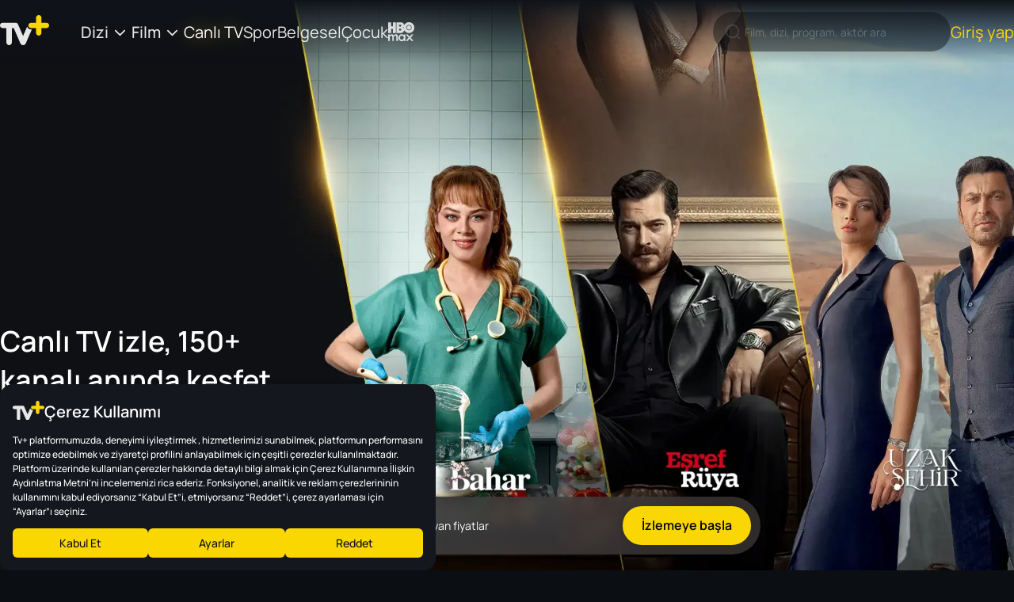

--- FILE ---
content_type: text/html; charset=utf-8
request_url: https://tvplus.com.tr/canli-tv
body_size: 44185
content:
<!DOCTYPE html><html lang="tr"><head><meta charSet="utf-8"/><meta name="viewport" content="user-scalable=no, initial-scale=1, maximum-scale=1, minimum-scale=1, width=device-width"/><title>Canlı TV İzle | TV+</title><meta name="description" content="TV+ ile 150&#x27;den fazla kanalı anında keşfedin. Canlı TV izle, yayın akışını takip et, diziler ve programlar hakkında bilgi al."/><link rel="canonical" href="https://tvplus.com.tr/canli-tv"/><meta name="robots" content="max-image-preview:large"/><meta property="og:url" content="https://tvplus.com.tr/canli-tv"/><meta property="og:title" content="Canlı TV İzle | TV+"/><meta property="og:description" content="TV+ ile 150&#x27;den fazla kanalı anında keşfedin. Canlı TV izle, yayın akışını takip et, diziler ve programlar hakkında bilgi al."/><meta name="twitter:title" content="Canlı TV İzle | TV+"/><meta name="twitter:url" content="https://tvplus.com.tr/canli-tv"/><meta name="twitter:description" content="TV+ ile 150&#x27;den fazla kanalı anında keşfedin. Canlı TV izle, yayın akışını takip et, diziler ve programlar hakkında bilgi al."/><script type="application/ld+json">{"@context":"http://schema.org","@type":"WebPage","name":"Canlı TV İzle | TV+","description":"TV+ ile 150'den fazla kanalı anında keşfedin. Canlı TV izle, yayın akışını takip et, diziler ve programlar hakkında bilgi al.","Publisher":{"@type":"Organization","name":"https://tvplus.com.tr"}}</script><link rel="preload" href="https://tv-static-cdn.tvplus.com.tr/webtv/new-design/posters/dashboard/canli-tv-header-web.webp" as="image" fetchpriority="high"/><meta name="next-head-count" content="14"/><script async="" type="text/javascript" src="/analytics/gtag.js"></script><meta property="og:type" content="website"/><meta property="og:image" content="https://tv-static-cdn.tvplus.com.tr/webtv/posters/tv-plus-dark-logo.jpg"/><meta property="og:site_name" content="Tvplus.com.tr"/><meta name="twitter:url" content="https://tvplus.com.tr"/><meta name="twitter:card" content="summary"/><meta name="twitter:site" content="@TVPlusHerYerde"/><meta name="twitter:creator" content="https://tvplus.com.tr"/><meta name="twitter:image" content="https://tv-static-cdn.tvplus.com.tr/webtv/posters/tv-plus-dark-logo.jpg"/> <meta name="google-site-verification" content="LsPpbKCiUjHJZ4eMxVrFrJARyrSSby1vh41jZp6IG5E"/><link rel="icon" href="/images/favicon.ico"/><meta name="apple-itunes-app" content="app-id=835880015"/><meta name="google-play-app" content="app-id=com.turkcell.ott"/><link rel="android-touch-icon" href="/images/favicon.png"/><link rel="icon" type="image/png" href="/images/favicon.png"/><link rel="preload" as="image" href="/images/iconsVisual/logo.svg" fetchpriority="high"/><script type="text/javascript" src="/analytics/data_format.js"></script><link rel="preconnect" href="https://fonts.googleapis.com"/><link rel="preconnect" href="https://fonts.gstatic.com"/><link rel="preconnect" href="https://tv-static-cdn.tvplus.com.tr"/><link rel="preconnect" href="https://fonts.gstatic.com" crossorigin /><link data-next-font="" rel="preconnect" href="/" crossorigin="anonymous"/><link rel="preload" href="/_next/static/css/f50ff71a1c10b81e.css" as="style"/><link rel="stylesheet" href="/_next/static/css/f50ff71a1c10b81e.css" data-n-g=""/><link rel="preload" href="/_next/static/css/df74a1071065a653.css" as="style"/><link rel="stylesheet" href="/_next/static/css/df74a1071065a653.css" data-n-p=""/><link rel="preload" href="/_next/static/css/3261c96cc977d280.css" as="style"/><link rel="stylesheet" href="/_next/static/css/3261c96cc977d280.css" data-n-p=""/><noscript data-n-css=""></noscript><script defer="" nomodule="" src="/_next/static/chunks/polyfills-c67a75d1b6f99dc8.js"></script><script src="/_next/static/chunks/webpack-7e3c4ba10829deeb.js" defer=""></script><script src="/_next/static/chunks/framework-5f2a73db54b4efd4.js" defer=""></script><script src="/_next/static/chunks/main-4c4e29556b39e572.js" defer=""></script><script src="/_next/static/chunks/pages/_app-8dd92dc7f09d6277.js" defer=""></script><script src="/_next/static/chunks/9537-eef61e503aa6326a.js" defer=""></script><script src="/_next/static/chunks/3479-151f968ef9349694.js" defer=""></script><script src="/_next/static/chunks/7660-4f0f8a6f21433843.js" defer=""></script><script src="/_next/static/chunks/pages/canli-tv-fc29f5026d77c71a.js" defer=""></script><script src="/_next/static/H4QtsHYJ6OZd_Ip0W4DFr/_buildManifest.js" defer=""></script><script src="/_next/static/H4QtsHYJ6OZd_Ip0W4DFr/_ssgManifest.js" defer=""></script><style data-href="https://fonts.googleapis.com/css2?family=Manrope:wght@200..800&display=swap">@font-face{font-family:'Manrope';font-style:normal;font-weight:200;font-display:swap;src:url(https://fonts.gstatic.com/l/font?kit=xn7_YHE41ni1AdIRqAuZuw1Bx9mbZk59FO_G&skey=c397ded15edc0853&v=v20) format('woff')}@font-face{font-family:'Manrope';font-style:normal;font-weight:300;font-display:swap;src:url(https://fonts.gstatic.com/l/font?kit=xn7_YHE41ni1AdIRqAuZuw1Bx9mbZk6jFO_G&skey=c397ded15edc0853&v=v20) format('woff')}@font-face{font-family:'Manrope';font-style:normal;font-weight:400;font-display:swap;src:url(https://fonts.gstatic.com/l/font?kit=xn7_YHE41ni1AdIRqAuZuw1Bx9mbZk79FO_G&skey=c397ded15edc0853&v=v20) format('woff')}@font-face{font-family:'Manrope';font-style:normal;font-weight:500;font-display:swap;src:url(https://fonts.gstatic.com/l/font?kit=xn7_YHE41ni1AdIRqAuZuw1Bx9mbZk7PFO_G&skey=c397ded15edc0853&v=v20) format('woff')}@font-face{font-family:'Manrope';font-style:normal;font-weight:600;font-display:swap;src:url(https://fonts.gstatic.com/l/font?kit=xn7_YHE41ni1AdIRqAuZuw1Bx9mbZk4jE-_G&skey=c397ded15edc0853&v=v20) format('woff')}@font-face{font-family:'Manrope';font-style:normal;font-weight:700;font-display:swap;src:url(https://fonts.gstatic.com/l/font?kit=xn7_YHE41ni1AdIRqAuZuw1Bx9mbZk4aE-_G&skey=c397ded15edc0853&v=v20) format('woff')}@font-face{font-family:'Manrope';font-style:normal;font-weight:800;font-display:swap;src:url(https://fonts.gstatic.com/l/font?kit=xn7_YHE41ni1AdIRqAuZuw1Bx9mbZk59E-_G&skey=c397ded15edc0853&v=v20) format('woff')}@font-face{font-family:'Manrope';font-style:normal;font-weight:200 800;font-display:swap;src:url(https://fonts.gstatic.com/s/manrope/v20/xn7gYHE41ni1AdIRggqxSvfedN62Zw.woff2) format('woff2');unicode-range:U+0460-052F,U+1C80-1C8A,U+20B4,U+2DE0-2DFF,U+A640-A69F,U+FE2E-FE2F}@font-face{font-family:'Manrope';font-style:normal;font-weight:200 800;font-display:swap;src:url(https://fonts.gstatic.com/s/manrope/v20/xn7gYHE41ni1AdIRggOxSvfedN62Zw.woff2) format('woff2');unicode-range:U+0301,U+0400-045F,U+0490-0491,U+04B0-04B1,U+2116}@font-face{font-family:'Manrope';font-style:normal;font-weight:200 800;font-display:swap;src:url(https://fonts.gstatic.com/s/manrope/v20/xn7gYHE41ni1AdIRggSxSvfedN62Zw.woff2) format('woff2');unicode-range:U+0370-0377,U+037A-037F,U+0384-038A,U+038C,U+038E-03A1,U+03A3-03FF}@font-face{font-family:'Manrope';font-style:normal;font-weight:200 800;font-display:swap;src:url(https://fonts.gstatic.com/s/manrope/v20/xn7gYHE41ni1AdIRggixSvfedN62Zw.woff2) format('woff2');unicode-range:U+0102-0103,U+0110-0111,U+0128-0129,U+0168-0169,U+01A0-01A1,U+01AF-01B0,U+0300-0301,U+0303-0304,U+0308-0309,U+0323,U+0329,U+1EA0-1EF9,U+20AB}@font-face{font-family:'Manrope';font-style:normal;font-weight:200 800;font-display:swap;src:url(https://fonts.gstatic.com/s/manrope/v20/xn7gYHE41ni1AdIRggmxSvfedN62Zw.woff2) format('woff2');unicode-range:U+0100-02BA,U+02BD-02C5,U+02C7-02CC,U+02CE-02D7,U+02DD-02FF,U+0304,U+0308,U+0329,U+1D00-1DBF,U+1E00-1E9F,U+1EF2-1EFF,U+2020,U+20A0-20AB,U+20AD-20C0,U+2113,U+2C60-2C7F,U+A720-A7FF}@font-face{font-family:'Manrope';font-style:normal;font-weight:200 800;font-display:swap;src:url(https://fonts.gstatic.com/s/manrope/v20/xn7gYHE41ni1AdIRggexSvfedN4.woff2) format('woff2');unicode-range:U+0000-00FF,U+0131,U+0152-0153,U+02BB-02BC,U+02C6,U+02DA,U+02DC,U+0304,U+0308,U+0329,U+2000-206F,U+20AC,U+2122,U+2191,U+2193,U+2212,U+2215,U+FEFF,U+FFFD}</style></head><body><div id="__next"><div><header id="header" class="header  "><div class="container-fluid "><div class="container header__container"><ul class="header__burger "><li></li><li></li><li></li></ul><div class="header__logo__container"><a class="header__logo__container__logo " href="/"><img alt="TV+ Logo" title="TV+ Logo" data-test-id="header-logo" loading="lazy" width="62" height="38" decoding="async" data-nimg="1" style="color:transparent" src="/images/iconsVisual/logo.svg"/></a></div><nav data-test-id="header-nav" class="header__nav "><div class="header__nav__context"><ul class="header__nav__context__list"><li data-test-id="header-dropdown" class="header__dropdown header__nav__context__list__item  "><a class="header__dropdown__title " href="/dizi-izle">Dizi<i class="icon icon-down"></i></a><ul class="header__dropdown__list three-column"><li data-test-id="header-dropdown-all-item" class="header__dropdown__list__item "><a class="header__dropdown__list__item__link " href="/dizi-izle">Tüm Diziler</a></li><li data-test-id="header-dropdown-item" class="header__dropdown__list__item "><a class="header__dropdown__list__item__link " href="/dizi-izle/tur/aile--1102">Aile</a></li><li data-test-id="header-dropdown-item" class="header__dropdown__list__item "><a class="header__dropdown__list__item__link " href="/dizi-izle/tur/aksiyon--1103">Aksiyon</a></li><li data-test-id="header-dropdown-item" class="header__dropdown__list__item "><a class="header__dropdown__list__item__link " href="/dizi-izle/tur/animasyon--1104">Animasyon</a></li><li data-test-id="header-dropdown-item" class="header__dropdown__list__item "><a class="header__dropdown__list__item__link " href="/dizi-izle/tur/ask--1130">Aşk</a></li><li data-test-id="header-dropdown-item" class="header__dropdown__list__item "><a class="header__dropdown__list__item__link " href="/dizi-izle/tur/belgesel--1105">Belgesel</a></li><li data-test-id="header-dropdown-item" class="header__dropdown__list__item "><a class="header__dropdown__list__item__link " href="/dizi-izle/tur/bilim-kurgu--1106">Bilim Kurgu</a></li><li data-test-id="header-dropdown-item" class="header__dropdown__list__item "><a class="header__dropdown__list__item__link " href="/dizi-izle/tur/cocuk--1108">Çocuk</a></li><li data-test-id="header-dropdown-item" class="header__dropdown__list__item "><a class="header__dropdown__list__item__link " href="/dizi-izle/tur/dram--1110">Dram</a></li><li data-test-id="header-dropdown-item" class="header__dropdown__list__item "><a class="header__dropdown__list__item__link " href="/dizi-izle/tur/fantastik--1114">Fantastik</a></li><li data-test-id="header-dropdown-item" class="header__dropdown__list__item "><a class="header__dropdown__list__item__link " href="/dizi-izle/tur/gerilim--1116">Gerilim</a></li><li data-test-id="header-dropdown-item" class="header__dropdown__list__item "><a class="header__dropdown__list__item__link " href="/dizi-izle/tur/komedi--1119">Komedi</a></li><li data-test-id="header-dropdown-item" class="header__dropdown__list__item "><a class="header__dropdown__list__item__link " href="/dizi-izle/tur/korku--1120">Korku</a></li><li data-test-id="header-dropdown-item" class="header__dropdown__list__item "><a class="header__dropdown__list__item__link " href="/dizi-izle/tur/macera--1123">Macera</a></li><li data-test-id="header-dropdown-item" class="header__dropdown__list__item "><a class="header__dropdown__list__item__link " href="/dizi-izle/tur/muzik--12628">Müzik</a></li><li data-test-id="header-dropdown-item" class="header__dropdown__list__item "><a class="header__dropdown__list__item__link " href="/dizi-izle/tur/romantik-komedi--1124">Romantik Komedi</a></li><li data-test-id="header-dropdown-item" class="header__dropdown__list__item "><a class="header__dropdown__list__item__link " href="/dizi-izle/tur/spor--14908">Spor</a></li><li data-test-id="header-dropdown-item" class="header__dropdown__list__item "><a class="header__dropdown__list__item__link " href="/dizi-izle/tur/turk-yapimi--2116">Türk Yapımı</a></li><li data-test-id="header-dropdown-item" class="header__dropdown__list__item "><a class="header__dropdown__list__item__link " href="/dizi-izle/tur/yasam--12629">Yaşam</a></li></ul></li><li data-test-id="header-dropdown" class="header__dropdown header__nav__context__list__item  "><a class="header__dropdown__title " href="/film-izle">Film<i class="icon icon-down"></i></a><ul class="header__dropdown__list three-column"><li data-test-id="header-dropdown-all-item" class="header__dropdown__list__item "><a class="header__dropdown__list__item__link " href="/film-izle">Tüm Filmler</a></li><li data-test-id="header-dropdown-item" class="header__dropdown__list__item "><a class="header__dropdown__list__item__link " href="/film-izle/tur/aile--1102">Aile</a></li><li data-test-id="header-dropdown-item" class="header__dropdown__list__item "><a class="header__dropdown__list__item__link " href="/film-izle/tur/aksiyon--1103">Aksiyon</a></li><li data-test-id="header-dropdown-item" class="header__dropdown__list__item "><a class="header__dropdown__list__item__link " href="/film-izle/tur/animasyon--1104">Animasyon</a></li><li data-test-id="header-dropdown-item" class="header__dropdown__list__item "><a class="header__dropdown__list__item__link " href="/film-izle/tur/ask--1130">Aşk</a></li><li data-test-id="header-dropdown-item" class="header__dropdown__list__item "><a class="header__dropdown__list__item__link " href="/film-izle/tur/belgesel--1105">Belgesel</a></li><li data-test-id="header-dropdown-item" class="header__dropdown__list__item "><a class="header__dropdown__list__item__link " href="/film-izle/tur/bilim-kurgu--1106">Bilim Kurgu</a></li><li data-test-id="header-dropdown-item" class="header__dropdown__list__item "><a class="header__dropdown__list__item__link " href="/film-izle/tur/cocuk--1108">Çocuk</a></li><li data-test-id="header-dropdown-item" class="header__dropdown__list__item "><a class="header__dropdown__list__item__link " href="/film-izle/tur/dram--1110">Dram</a></li><li data-test-id="header-dropdown-item" class="header__dropdown__list__item "><a class="header__dropdown__list__item__link " href="/film-izle/tur/fantastik--1114">Fantastik</a></li><li data-test-id="header-dropdown-item" class="header__dropdown__list__item "><a class="header__dropdown__list__item__link " href="/film-izle/tur/gerilim--1116">Gerilim</a></li><li data-test-id="header-dropdown-item" class="header__dropdown__list__item "><a class="header__dropdown__list__item__link " href="/film-izle/tur/komedi--1119">Komedi</a></li><li data-test-id="header-dropdown-item" class="header__dropdown__list__item "><a class="header__dropdown__list__item__link " href="/film-izle/tur/korku--1120">Korku</a></li><li data-test-id="header-dropdown-item" class="header__dropdown__list__item "><a class="header__dropdown__list__item__link " href="/film-izle/tur/macera--1123">Macera</a></li><li data-test-id="header-dropdown-item" class="header__dropdown__list__item "><a class="header__dropdown__list__item__link " href="/film-izle/tur/muzik--12628">Müzik</a></li><li data-test-id="header-dropdown-item" class="header__dropdown__list__item "><a class="header__dropdown__list__item__link " href="/film-izle/tur/romantik-komedi--1124">Romantik Komedi</a></li><li data-test-id="header-dropdown-item" class="header__dropdown__list__item "><a class="header__dropdown__list__item__link " href="/film-izle/tur/spor--14908">Spor</a></li><li data-test-id="header-dropdown-item" class="header__dropdown__list__item "><a class="header__dropdown__list__item__link " href="/film-izle/tur/turk-yapimi--2116">Türk Yapımı</a></li><li data-test-id="header-dropdown-item" class="header__dropdown__list__item "><a class="header__dropdown__list__item__link " href="/film-izle/tur/yasam--12629">Yaşam</a></li></ul></li><li data-test-id="header-nav-item-live-tv" class="header__nav__context__list__item  active"><a href="/canli-tv">Canlı TV</a></li><li data-test-id="header-nav-item-sport" class="header__nav__context__list__item  "><a href="/spor">Spor</a></li><li data-test-id="header-nav-item-documentary" class="header__nav__context__list__item  "><a href="/belgesel-izle">Belgesel</a></li><li data-test-id="header-nav-item-child" class="header__nav__context__list__item  "><a href="/cocuk">Çocuk</a></li><li data-test-id="header-nav-item-hbo" class="header__nav__context__list__item  hbo-icon "><a href="/hbo"><img alt="HBO" loading="lazy" width="33" height="24" decoding="async" data-nimg="1" style="color:transparent" src="/images/icons/icon-hbo.svg"/></a></li></ul></div><div class="header__nav__right"><div class="header__nav__button"><div data-test-id="header-nav-button-search" class="header__nav__button__search"><img class="header__nav__button__search--icon  disabled" src="/svg/search.svg" alt="search"/><input disabled="" maxLength="120" class="header__nav__button__search--input  disabled" type="text" placeholder="Film, dizi, program, aktör ara" value=""/></div></div></div><div class="header__nav__mobileMenu"><ul class="header__nav__mobileMenu__list container"><li class="header__nav__mobileMenu__list__item mobileMenuList    ">Dizi<img src="/images/icons/down.svg" class="arrow  " alt="arrow down"/></li><li class="header__nav__mobileMenu__list__item mobileMenuList    ">Film<img alt="arrow down" loading="lazy" width="14" height="14" decoding="async" data-nimg="1" class="arrow  " style="color:transparent" src="/images/icons/down.svg"/></li><a class="header__nav__mobileMenu__list__item  active " href="/canli-tv">Canlı TV</a><a class="header__nav__mobileMenu__list__item  " href="/spor">Spor</a><a class="header__nav__mobileMenu__list__item   " href="/belgesel-izle">Belgesel</a><a class="header__nav__mobileMenu__list__item   " href="/cocuk">Çocuk</a><a class="header__nav__mobileMenu__list__item  hbo-icon  " href="/hbo"><img alt="HBO" loading="lazy" width="33" height="24" decoding="async" data-nimg="1" style="color:transparent" src="/images/icons/icon-hbo.svg"/></a></ul></div></nav></div></div><div class="mobile-profile-menu false"><button class="tv-button tv-button--primary tv-button--default  mobile-profile-menu__close-button tv-button--icon-btn " type="button"><span class="tv-button__icon"><img alt="close" loading="lazy" width="24" height="24" decoding="async" data-nimg="1" style="color:transparent" src="/images/icons/icon-close-white.svg"/></span></button><div class="mobile-profile-menu__content"><div class="mobile-profile-menu__content__profiles"><button class="tv-button tv-button--dark tv-button--default  mobile-profile-menu__content__profiles--manage-profiles  " type="button"><span class="tv-button__text">Profili Düzenle</span></button></div><div class="mobile-profile-menu__content__line"></div><div class="mobile-profile-menu__content__item"><img alt="listelerim" loading="lazy" width="20" height="20" decoding="async" data-nimg="1" style="color:transparent" src="/images/icons/icon-list.svg"/><p class="typography body1 regular">Listelerim</p></div><div class="mobile-profile-menu__content__line"></div><div class="mobile-profile-menu__content__item"><img alt="yardım" loading="lazy" width="20" height="20" decoding="async" data-nimg="1" style="color:transparent" src="/images/icons/icon-headset.svg"/><p class="typography body1 regular">Yardım</p></div><div class="mobile-profile-menu__content__item"><img alt="cikis-yap" loading="lazy" width="20" height="20" decoding="async" data-nimg="1" style="color:transparent" src="/images/icons/icon-logout.svg"/><p class="typography body1 regular">Çıkış yap</p></div></div></div></header><div class="preloader-component__body"><img src="/images/enoptimize-loader.webp" alt="Spinner"/></div><div class="detailContainer "><main class="canli-tv-container"><div class="dashboardBanner"><img alt="Canlı TV izle, 150+ kanalı anında keşfet" data-test-id="dashboard-banner-web-background" fetchpriority="high" width="1440" height="814" decoding="async" data-nimg="1" class="dashboardBanner--background-web" style="color:transparent" src="https://tv-static-cdn.tvplus.com.tr/webtv/new-design/posters/dashboard/canli-tv-header-web.webp"/><div class="container"><div class="dashboardBanner__text-container"><h1 class="dashboardBanner__text-container__title">Canlı TV izle, 150+ kanalı anında keşfet</h1><a class="tv-button tv-button--secondary tv-button--small  dashboardBanner__text-container__link  " data-test-id="dashboard-banner-link" href="/canli-tv/yayin-akisi"><span class="tv-button__text">Yayın Akışı</span></a></div></div></div><div class="container"><div class="multi-carousel-component-container"><div class="multi-carousel-component-container__header"><h2 class="multi-carousel-component-container__header-title">Tüm Kanallar</h2><div class="search-input__wrapper"><img class="search-input__icon" src="/svg/search.svg" alt="arama"/><input type="text" placeholder="Kanal ara" class="search-input__input" value=""/></div></div><div class="tabComponent"><div class="react-tabs" data-rttabs="true"><div class="tab-list-wrapper"><ul class="react-tabs__tab-list " role="tablist"><li data-test-id="main-tab-0" class="react-tabs__tab react-tabs__tab--selected" role="tab" id="tab:Rcdn6:0" aria-selected="true" aria-disabled="false" aria-controls="panel:Rcdn6:0" tabindex="0" data-rttab="true">Tümü</li><li data-test-id="main-tab-1" class="react-tabs__tab" role="tab" id="tab:Rcdn6:1" aria-selected="false" aria-disabled="false" aria-controls="panel:Rcdn6:1" data-rttab="true">Genel Eğlence</li><li data-test-id="main-tab-2" class="react-tabs__tab" role="tab" id="tab:Rcdn6:2" aria-selected="false" aria-disabled="false" aria-controls="panel:Rcdn6:2" data-rttab="true">Haber</li><li data-test-id="main-tab-3" class="react-tabs__tab" role="tab" id="tab:Rcdn6:3" aria-selected="false" aria-disabled="false" aria-controls="panel:Rcdn6:3" data-rttab="true">Spor</li><li data-test-id="main-tab-4" class="react-tabs__tab" role="tab" id="tab:Rcdn6:4" aria-selected="false" aria-disabled="false" aria-controls="panel:Rcdn6:4" data-rttab="true">Film/Dizi</li><li data-test-id="main-tab-5" class="react-tabs__tab" role="tab" id="tab:Rcdn6:5" aria-selected="false" aria-disabled="false" aria-controls="panel:Rcdn6:5" data-rttab="true">Çocuk</li><li data-test-id="main-tab-6" class="react-tabs__tab" role="tab" id="tab:Rcdn6:6" aria-selected="false" aria-disabled="false" aria-controls="panel:Rcdn6:6" data-rttab="true">Müzik</li><li data-test-id="main-tab-7" class="react-tabs__tab" role="tab" id="tab:Rcdn6:7" aria-selected="false" aria-disabled="false" aria-controls="panel:Rcdn6:7" data-rttab="true">Belgesel</li><li data-test-id="main-tab-8" class="react-tabs__tab" role="tab" id="tab:Rcdn6:8" aria-selected="false" aria-disabled="false" aria-controls="panel:Rcdn6:8" data-rttab="true">Yaşam</li><li data-test-id="main-tab-9" class="react-tabs__tab" role="tab" id="tab:Rcdn6:9" aria-selected="false" aria-disabled="false" aria-controls="panel:Rcdn6:9" data-rttab="true">Yerel</li><li data-test-id="main-tab-10" class="react-tabs__tab" role="tab" id="tab:Rcdn6:10" aria-selected="false" aria-disabled="false" aria-controls="panel:Rcdn6:10" data-rttab="true">KKTC Yerel</li></ul></div><div class="react-tabs__tab-panel react-tabs__tab-panel--selected" role="tabpanel" id="panel:Rcdn6:0" aria-labelledby="tab:Rcdn6:0"><div><div class="react-multi-carousel-list  multirow-channel-carousel" dir="ltr"><ul class="react-multi-carousel-track " style="transition:none;overflow:hidden;transform:translate3d(0px,0,0)"><li data-index="0" aria-hidden="true" style="flex:1 0 8.3%;position:relative;width:auto" class="react-multi-carousel-item  "><div class="multirow-channel-carousel__group"><a class="multirow-channel-carousel__item" title="TV+ Info Canlı TV İzle" data-test-id="multirow-channel-carousel-item" href="/canli-tv/tv-info--177"><div class="multirow-channel-carousel__image-container"><img alt="" loading="lazy" width="50" height="50" decoding="async" data-nimg="1" class="multirow-channel-carousel__image" style="color:transparent" src="https://gbzottvsc25.tvplus.com.tr:33207/CPS/images/universal/film/logo/202509/20250902/6/0931007957615eb88428_op_0_XL.webp"/></div><span class="multirow-channel-carousel__name">TV+ Info</span></a><a class="multirow-channel-carousel__item" title="EPIC DRAMA Canlı TV İzle" data-test-id="multirow-channel-carousel-item" href="/canli-tv/epic-drama--167"><div class="multirow-channel-carousel__image-container"><img alt="" loading="lazy" width="50" height="50" decoding="async" data-nimg="1" class="multirow-channel-carousel__image" style="color:transparent" src="https://gbzottvsc25.tvplus.com.tr:33207/CPS/images/universal/film/logo/202506/20250623/73/0930179339405eb88428_op_0_XL.webp"/></div><span class="multirow-channel-carousel__name">EPIC DRAMA</span></a></div></li><li data-index="1" aria-hidden="true" style="flex:1 0 8.3%;position:relative;width:auto" class="react-multi-carousel-item  "><div class="multirow-channel-carousel__group"><a class="multirow-channel-carousel__item" title="FX Canlı TV İzle" data-test-id="multirow-channel-carousel-item" href="/canli-tv/fx-hd--131"><div class="multirow-channel-carousel__image-container"><img alt="" loading="lazy" width="50" height="50" decoding="async" data-nimg="1" class="multirow-channel-carousel__image" style="color:transparent" src="https://gbzottvsc25.tvplus.com.tr:33207/CPS/images/universal/film/logo/202506/20250623/52/0932479388255eb78424_op_0_XL.webp"/></div><span class="multirow-channel-carousel__name">FX</span></a><a class="multirow-channel-carousel__item" title="tabii TV Canlı TV İzle" data-test-id="multirow-channel-carousel-item" href="/canli-tv/tabii-tv--4400"><div class="multirow-channel-carousel__image-container"><img alt="" loading="lazy" width="50" height="50" decoding="async" data-nimg="1" class="multirow-channel-carousel__image" style="color:transparent" src="https://gbzottvsc25.tvplus.com.tr:33207/CPS/images/universal/film/logo/202506/20250623/94/1009257324535eb9542c_op_0_XL.webp"/></div><span class="multirow-channel-carousel__name">tabii TV</span></a></div></li><li data-index="2" aria-hidden="true" style="flex:1 0 8.3%;position:relative;width:auto" class="react-multi-carousel-item  "><div class="multirow-channel-carousel__group"><a class="multirow-channel-carousel__item" title="SİNEMA YERLİ Canlı TV İzle" data-test-id="multirow-channel-carousel-item" href="/canli-tv/sinema-yerli-hd--12"><div class="multirow-channel-carousel__image-container"><img alt="" loading="lazy" width="50" height="50" decoding="async" data-nimg="1" class="multirow-channel-carousel__image" style="color:transparent" src="https://gbzottvsc25.tvplus.com.tr:33207/CPS/images/universal/film/logo/202506/20250623/24/0958196154045eb9b42e_op_0_XL.webp"/></div><span class="multirow-channel-carousel__name">SİNEMA YERLİ</span></a><a class="multirow-channel-carousel__item" title="SİNEMA TV Canlı TV İzle" data-test-id="multirow-channel-carousel-item" href="/canli-tv/sinema-tv-hd--166"><div class="multirow-channel-carousel__image-container"><img alt="" loading="lazy" width="50" height="50" decoding="async" data-nimg="1" class="multirow-channel-carousel__image" style="color:transparent" src="https://gbzottvsc25.tvplus.com.tr:33207/CPS/images/universal/film/logo/202506/20250623/0/0959572110155eb8f42a_op_0_XL.webp"/></div><span class="multirow-channel-carousel__name">SİNEMA TV</span></a></div></li><li data-index="3" aria-hidden="true" style="flex:1 0 8.3%;position:relative;width:auto" class="react-multi-carousel-item  "><div class="multirow-channel-carousel__group"><a class="multirow-channel-carousel__item" title="SİNEMA TV AKSİYON Canlı TV İzle" data-test-id="multirow-channel-carousel-item" href="/canli-tv/sinema-tv-aksiyon-hd--129"><div class="multirow-channel-carousel__image-container"><img alt="" loading="lazy" width="50" height="50" decoding="async" data-nimg="1" class="multirow-channel-carousel__image" style="color:transparent" src="https://gbzottvsc25.tvplus.com.tr:33207/CPS/images/universal/film/logo/202506/20250623/15/0955472569555eb88428_op_0_XL.webp"/></div><span class="multirow-channel-carousel__name">SİNEMA TV AKSİYON</span></a><a class="multirow-channel-carousel__item" title="SİNEMA KOMEDİ Canlı TV İzle" data-test-id="multirow-channel-carousel-item" href="/canli-tv/sinema-komedi-hd--154"><div class="multirow-channel-carousel__image-container"><img alt="" loading="lazy" width="50" height="50" decoding="async" data-nimg="1" class="multirow-channel-carousel__image" style="color:transparent" src="https://gbzottvsc25.tvplus.com.tr:33207/CPS/images/universal/film/logo/202506/20250623/2/0957104452425eb7f426_op_0_XL.webp"/></div><span class="multirow-channel-carousel__name">SİNEMA KOMEDİ</span></a></div></li><li data-index="4" aria-hidden="true" style="flex:1 0 8.3%;position:relative;width:auto" class="react-multi-carousel-item  "><div class="multirow-channel-carousel__group"><a class="multirow-channel-carousel__item" title="SİNEMA AİLE Canlı TV İzle" data-test-id="multirow-channel-carousel-item" href="/canli-tv/sinema-aile-hd--155"><div class="multirow-channel-carousel__image-container"><img alt="" loading="lazy" width="50" height="50" decoding="async" data-nimg="1" class="multirow-channel-carousel__image" style="color:transparent" src="https://gbzottvsc25.tvplus.com.tr:33207/CPS/images/universal/film/logo/202506/20250623/84/0954337290115eb8f42a_op_0_XL.webp"/></div><span class="multirow-channel-carousel__name">SİNEMA AİLE</span></a><a class="multirow-channel-carousel__item" title="SİNEMA TV 1001 Canlı TV İzle" data-test-id="multirow-channel-carousel-item" href="/canli-tv/sinema-tv-1001-hd--181"><div class="multirow-channel-carousel__image-container"><img alt="" loading="lazy" width="50" height="50" decoding="async" data-nimg="1" class="multirow-channel-carousel__image" style="color:transparent" src="https://gbzottvsc25.tvplus.com.tr:33207/CPS/images/universal/film/logo/202506/20250623/8/0952164683935eb9542c_op_0_XL.webp"/></div><span class="multirow-channel-carousel__name">SİNEMA TV 1001</span></a></div></li><li data-index="5" aria-hidden="true" style="flex:1 0 8.3%;position:relative;width:auto" class="react-multi-carousel-item  "><div class="multirow-channel-carousel__group"><a class="multirow-channel-carousel__item" title="SİNEMA YERLİ 2 Canlı TV İzle" data-test-id="multirow-channel-carousel-item" href="/canli-tv/sinema-yerli-2-hd--61"><div class="multirow-channel-carousel__image-container"><img alt="" loading="lazy" width="50" height="50" decoding="async" data-nimg="1" class="multirow-channel-carousel__image" style="color:transparent" src="https://gbzottvsc25.tvplus.com.tr:33207/CPS/images/universal/film/logo/202506/20250623/33/0958538189585eb88428_op_0_XL.webp"/></div><span class="multirow-channel-carousel__name">SİNEMA YERLİ 2</span></a><a class="multirow-channel-carousel__item" title="SİNEMA TV 2 Canlı TV İzle" data-test-id="multirow-channel-carousel-item" href="/canli-tv/sinema-tv-2-hd--199"><div class="multirow-channel-carousel__image-container"><img alt="" loading="lazy" width="50" height="50" decoding="async" data-nimg="1" class="multirow-channel-carousel__image" style="color:transparent" src="https://gbzottvsc25.tvplus.com.tr:33207/CPS/images/universal/film/logo/202506/20250623/9/0953500773955eb9542c_op_0_XL.webp"/></div><span class="multirow-channel-carousel__name">SİNEMA TV 2</span></a></div></li><li data-index="6" aria-hidden="true" style="flex:1 0 8.3%;position:relative;width:auto" class="react-multi-carousel-item  "><div class="multirow-channel-carousel__group"><a class="multirow-channel-carousel__item" title="SİNEMA AKSİYON 2 Canlı TV İzle" data-test-id="multirow-channel-carousel-item" href="/canli-tv/sinema-aksiyon-2-hd--196"><div class="multirow-channel-carousel__image-container"><img alt="" loading="lazy" width="50" height="50" decoding="async" data-nimg="1" class="multirow-channel-carousel__image" style="color:transparent" src="https://gbzottvsc25.tvplus.com.tr:33207/CPS/images/universal/film/logo/202506/20250623/12/0956240722405eb7f426_op_0_XL.webp"/></div><span class="multirow-channel-carousel__name">SİNEMA AKSİYON 2</span></a><a class="multirow-channel-carousel__item" title="SİNEMA AİLE 2 Canlı TV İzle" data-test-id="multirow-channel-carousel-item" href="/canli-tv/sinema-aile-2-hd--182"><div class="multirow-channel-carousel__image-container"><img alt="" loading="lazy" width="50" height="50" decoding="async" data-nimg="1" class="multirow-channel-carousel__image" style="color:transparent" src="https://gbzottvsc25.tvplus.com.tr:33207/CPS/images/universal/film/logo/202506/20250623/11/0955122162395eb7f426_op_0_XL.webp"/></div><span class="multirow-channel-carousel__name">SİNEMA AİLE 2</span></a></div></li><li data-index="7" aria-hidden="true" style="flex:1 0 8.3%;position:relative;width:auto" class="react-multi-carousel-item  "><div class="multirow-channel-carousel__group"><a class="multirow-channel-carousel__item" title="SİNEMA 1002 Canlı TV İzle" data-test-id="multirow-channel-carousel-item" href="/canli-tv/sinema-1002-hd--190"><div class="multirow-channel-carousel__image-container"><img alt="" loading="lazy" width="50" height="50" decoding="async" data-nimg="1" class="multirow-channel-carousel__image" style="color:transparent" src="https://gbzottvsc25.tvplus.com.tr:33207/CPS/images/universal/film/logo/202506/20250623/76/0952594953945eb9542c_op_0_XL.webp"/></div><span class="multirow-channel-carousel__name">SİNEMA 1002</span></a><a class="multirow-channel-carousel__item" title="TRT1 Canlı TV İzle" data-test-id="multirow-channel-carousel-item" href="/canli-tv/trt1-hd--144"><div class="multirow-channel-carousel__image-container"><img alt="" loading="lazy" width="50" height="50" decoding="async" data-nimg="1" class="multirow-channel-carousel__image" style="color:transparent" src="https://gbzottvsc25.tvplus.com.tr:33207/CPS/images/universal/film/logo/202510/20251030/58/0915123165535eb88428_op_0_XL.webp"/></div><span class="multirow-channel-carousel__name">TRT1</span></a></div></li><li data-index="8" aria-hidden="true" style="flex:1 0 8.3%;position:relative;width:auto" class="react-multi-carousel-item  "><div class="multirow-channel-carousel__group"><a class="multirow-channel-carousel__item" title="KANAL D Canlı TV İzle" data-test-id="multirow-channel-carousel-item" href="/canli-tv/kanal-d-hd--88"><div class="multirow-channel-carousel__image-container"><img alt="" loading="lazy" width="50" height="50" decoding="async" data-nimg="1" class="multirow-channel-carousel__image" style="color:transparent" src="https://gbzottvsc25.tvplus.com.tr:33207/CPS/images/universal/film/logo/202506/20250623/87/0937065579965eb8f42a_op_0_XL.webp"/></div><span class="multirow-channel-carousel__name">KANAL D</span></a><a class="multirow-channel-carousel__item" title="STAR TV Canlı TV İzle" data-test-id="multirow-channel-carousel-item" href="/canli-tv/star-tv-hd--89"><div class="multirow-channel-carousel__image-container"><img alt="" loading="lazy" width="50" height="50" decoding="async" data-nimg="1" class="multirow-channel-carousel__image" style="color:transparent" src="https://gbzottvsc25.tvplus.com.tr:33207/CPS/images/universal/film/logo/202506/20250623/64/1003520560175eb8f42a_op_0_XL.webp"/></div><span class="multirow-channel-carousel__name">STAR TV</span></a></div></li><li data-index="9" aria-hidden="true" style="flex:1 0 8.3%;position:relative;width:auto" class="react-multi-carousel-item  "><div class="multirow-channel-carousel__group"><a class="multirow-channel-carousel__item" title="ATV Canlı TV İzle" data-test-id="multirow-channel-carousel-item" href="/canli-tv/atv-hd--124"><div class="multirow-channel-carousel__image-container"><img alt="" loading="lazy" width="50" height="50" decoding="async" data-nimg="1" class="multirow-channel-carousel__image" style="color:transparent" src="https://gbzottvsc25.tvplus.com.tr:33207/CPS/images/universal/film/logo/202506/20250623/71/0916028009315eb88428_op_0_XL.webp"/></div><span class="multirow-channel-carousel__name">ATV</span></a><a class="multirow-channel-carousel__item" title="SHOW TV Canlı TV İzle" data-test-id="multirow-channel-carousel-item" href="/canli-tv/show-tv-hd--130"><div class="multirow-channel-carousel__image-container"><img alt="" loading="lazy" width="50" height="50" decoding="async" data-nimg="1" class="multirow-channel-carousel__image" style="color:transparent" src="https://gbzottvsc25.tvplus.com.tr:33207/CPS/images/universal/film/logo/202506/20250623/96/0948464043915eb9542c_op_0_XL.webp"/></div><span class="multirow-channel-carousel__name">SHOW TV</span></a></div></li><li data-index="10" aria-hidden="true" style="flex:1 0 8.3%;position:relative;width:auto" class="react-multi-carousel-item  "><div class="multirow-channel-carousel__group"><a class="multirow-channel-carousel__item" title="NOW Canlı TV İzle" data-test-id="multirow-channel-carousel-item" href="/canli-tv/now--93"><div class="multirow-channel-carousel__image-container"><img alt="" loading="lazy" width="50" height="50" decoding="async" data-nimg="1" class="multirow-channel-carousel__image" style="color:transparent" src="https://gbzottvsc25.tvplus.com.tr:33207/CPS/images/universal/film/logo/202506/20250623/82/0947057422345eb7f426_op_0_XL.webp"/></div><span class="multirow-channel-carousel__name">NOW</span></a><a class="multirow-channel-carousel__item" title="TV8 Canlı TV İzle" data-test-id="multirow-channel-carousel-item" href="/canli-tv/tv8-hd--134"><div class="multirow-channel-carousel__image-container"><img alt="" loading="lazy" width="50" height="50" decoding="async" data-nimg="1" class="multirow-channel-carousel__image" style="color:transparent" src="https://gbzottvsc25.tvplus.com.tr:33207/CPS/images/universal/film/logo/202506/20250623/98/1026575965175eb78424_op_0_XL.webp"/></div><span class="multirow-channel-carousel__name">TV8</span></a></div></li><li data-index="11" aria-hidden="true" style="flex:1 0 8.3%;position:relative;width:auto" class="react-multi-carousel-item  "><div class="multirow-channel-carousel__group"><a class="multirow-channel-carousel__item" title="360 Canlı TV İzle" data-test-id="multirow-channel-carousel-item" href="/canli-tv/360-hd--86"><div class="multirow-channel-carousel__image-container"><img alt="" loading="lazy" width="50" height="50" decoding="async" data-nimg="1" class="multirow-channel-carousel__image" style="color:transparent" src="https://gbzottvsc25.tvplus.com.tr:33207/CPS/images/universal/film/logo/202506/20250623/45/0909261639285eb88428_op_0_XL.webp"/></div><span class="multirow-channel-carousel__name">360</span></a><a class="multirow-channel-carousel__item" title="A2 Canlı TV İzle" data-test-id="multirow-channel-carousel-item" href="/canli-tv/a2-hd--2"><div class="multirow-channel-carousel__image-container"><img alt="" loading="lazy" width="50" height="50" decoding="async" data-nimg="1" class="multirow-channel-carousel__image" style="color:transparent" src="https://gbzottvsc25.tvplus.com.tr:33207/CPS/images/universal/film/logo/202506/20250623/1/0914264009815eb8f42a_op_0_XL.webp"/></div><span class="multirow-channel-carousel__name">A2</span></a></div></li><li data-index="12" aria-hidden="true" style="flex:1 0 8.3%;position:relative;width:auto" class="react-multi-carousel-item  "><div class="multirow-channel-carousel__group"><a class="multirow-channel-carousel__item" title="TLC Canlı TV İzle" data-test-id="multirow-channel-carousel-item" href="/canli-tv/tlc--174"><div class="multirow-channel-carousel__image-container"><img alt="" loading="lazy" width="50" height="50" decoding="async" data-nimg="1" class="multirow-channel-carousel__image" style="color:transparent" src="https://gbzottvsc25.tvplus.com.tr:33207/CPS/images/universal/film/logo/202506/20250623/19/1012439745095eb78424_op_0_XL.webp"/></div><span class="multirow-channel-carousel__name">TLC</span></a><a class="multirow-channel-carousel__item" title="CNBC-E Canlı TV İzle" data-test-id="multirow-channel-carousel-item" href="/canli-tv/cnbce--4362"><div class="multirow-channel-carousel__image-container"><img alt="" loading="lazy" width="50" height="50" decoding="async" data-nimg="1" class="multirow-channel-carousel__image" style="color:transparent" src="https://gbzottvsc25.tvplus.com.tr:33207/CPS/images/universal/film/logo/202505/20250514/56/2111144680585eb9542c_op_0_XL.webp"/></div><span class="multirow-channel-carousel__name">CNBC-E</span></a></div></li><li data-index="13" aria-hidden="true" style="flex:1 0 8.3%;position:relative;width:auto" class="react-multi-carousel-item  "><div class="multirow-channel-carousel__group"><a class="multirow-channel-carousel__item" title="TV2 Canlı TV İzle" data-test-id="multirow-channel-carousel-item" href="/canli-tv/tv2-hd--95"><div class="multirow-channel-carousel__image-container"><img alt="" loading="lazy" width="50" height="50" decoding="async" data-nimg="1" class="multirow-channel-carousel__image" style="color:transparent" src="https://gbzottvsc25.tvplus.com.tr:33207/CPS/images/universal/film/logo/202512/20251231/11/2216507637295eb9b42e_op_0_XL.png"/></div><span class="multirow-channel-carousel__name">TV2</span></a><a class="multirow-channel-carousel__item" title="KANAL 7 Canlı TV İzle" data-test-id="multirow-channel-carousel-item" href="/canli-tv/kanal-7-hd--90"><div class="multirow-channel-carousel__image-container"><img alt="" loading="lazy" width="50" height="50" decoding="async" data-nimg="1" class="multirow-channel-carousel__image" style="color:transparent" src="https://gbzottvsc25.tvplus.com.tr:33207/CPS/images/universal/film/logo/202505/20250514/7/2112241317575eb7f426_op_0_XL.webp"/></div><span class="multirow-channel-carousel__name">KANAL 7</span></a></div></li><li data-index="14" aria-hidden="true" style="flex:1 0 8.3%;position:relative;width:auto" class="react-multi-carousel-item  "><div class="multirow-channel-carousel__group"><a class="multirow-channel-carousel__item" title="BEYAZ TV Canlı TV İzle" data-test-id="multirow-channel-carousel-item" href="/canli-tv/beyaz-tv-hd--135"><div class="multirow-channel-carousel__image-container"><img alt="" loading="lazy" width="50" height="50" decoding="async" data-nimg="1" class="multirow-channel-carousel__image" style="color:transparent" src="https://gbzottvsc25.tvplus.com.tr:33207/CPS/images/universal/film/logo/202505/20250514/53/2113355458665eb9b42e_op_0_XL.webp"/></div><span class="multirow-channel-carousel__name">BEYAZ TV</span></a><a class="multirow-channel-carousel__item" title="TV100 Canlı TV İzle" data-test-id="multirow-channel-carousel-item" href="/canli-tv/tv100--179"><div class="multirow-channel-carousel__image-container"><img alt="" loading="lazy" width="50" height="50" decoding="async" data-nimg="1" class="multirow-channel-carousel__image" style="color:transparent" src="https://gbzottvsc25.tvplus.com.tr:33207/CPS/images/universal/film/logo/202505/20250514/2/2114544793695eb8f42a_op_0_XL.webp"/></div><span class="multirow-channel-carousel__name">TV100</span></a></div></li><li data-index="15" aria-hidden="true" style="flex:1 0 8.3%;position:relative;width:auto" class="react-multi-carousel-item  "><div class="multirow-channel-carousel__group"><a class="multirow-channel-carousel__item" title="FLASH HABER Canlı TV İzle" data-test-id="multirow-channel-carousel-item" href="/canli-tv/flash-haber--2979"><div class="multirow-channel-carousel__image-container"><img alt="" loading="lazy" width="50" height="50" decoding="async" data-nimg="1" class="multirow-channel-carousel__image" style="color:transparent" src="https://gbzottvsc25.tvplus.com.tr:33207/CPS/images/universal/film/logo/202505/20250528/18/1157538350925eb78424_op_0_XL.png"/></div><span class="multirow-channel-carousel__name">FLASH HABER</span></a><a class="multirow-channel-carousel__item" title="DMAX Canlı TV İzle" data-test-id="multirow-channel-carousel-item" href="/canli-tv/dmax-hd--180"><div class="multirow-channel-carousel__image-container"><img alt="" loading="lazy" width="50" height="50" decoding="async" data-nimg="1" class="multirow-channel-carousel__image" style="color:transparent" src="https://gbzottvsc25.tvplus.com.tr:33207/CPS/images/universal/film/logo/202506/20250623/14/0929073243795eb9542c_op_0_XL.webp"/></div><span class="multirow-channel-carousel__name">DMAX</span></a></div></li><li data-index="16" aria-hidden="true" style="flex:1 0 8.3%;position:relative;width:auto" class="react-multi-carousel-item  "><div class="multirow-channel-carousel__group"><a class="multirow-channel-carousel__item" title="BİZİM EV TV Canlı TV İzle" data-test-id="multirow-channel-carousel-item" href="/canli-tv/bizim-ev-tv--118"><div class="multirow-channel-carousel__image-container"><img alt="" loading="lazy" width="50" height="50" decoding="async" data-nimg="1" class="multirow-channel-carousel__image" style="color:transparent" src="https://gbzottvsc25.tvplus.com.tr:33207/CPS/images/universal/film/logo/202505/20250514/91/2117080969825eb88428_op_0_XL.webp"/></div><span class="multirow-channel-carousel__name">BİZİM EV TV</span></a><a class="multirow-channel-carousel__item" title="TV8,5 Canlı TV İzle" data-test-id="multirow-channel-carousel-item" href="/canli-tv/tv85-hd--188"><div class="multirow-channel-carousel__image-container"><img alt="" loading="lazy" width="50" height="50" decoding="async" data-nimg="1" class="multirow-channel-carousel__image" style="color:transparent" src="https://gbzottvsc25.tvplus.com.tr:33207/CPS/images/universal/film/logo/202506/20250623/45/1027323438155eb9b42e_op_0_XL.webp"/></div><span class="multirow-channel-carousel__name">TV8,5</span></a></div></li><li data-index="17" aria-hidden="true" style="flex:1 0 8.3%;position:relative;width:auto" class="react-multi-carousel-item  "><div class="multirow-channel-carousel__group"><a class="multirow-channel-carousel__item" title="GZT TV Canlı TV İzle" data-test-id="multirow-channel-carousel-item" href="/canli-tv/gzt-tv--4461"><div class="multirow-channel-carousel__image-container"><img alt="" loading="lazy" width="50" height="50" decoding="async" data-nimg="1" class="multirow-channel-carousel__image" style="color:transparent" src="https://gbzottvsc25.tvplus.com.tr:33207/CPS/images/universal/film/logo/202506/20250623/80/0934306822275eb7f426_op_0_XL.webp"/></div><span class="multirow-channel-carousel__name">GZT TV</span></a><a class="multirow-channel-carousel__item" title="VAV TV Canlı TV İzle" data-test-id="multirow-channel-carousel-item" href="/canli-tv/vav-tv--2859"><div class="multirow-channel-carousel__image-container"><img alt="" loading="lazy" width="50" height="50" decoding="async" data-nimg="1" class="multirow-channel-carousel__image" style="color:transparent" src="https://gbzottvsc25.tvplus.com.tr:33207/CPS/images/universal/film/logo/202506/20250623/38/1030132575195eb78424_op_0_XL.webp"/></div><span class="multirow-channel-carousel__name">VAV TV</span></a></div></li><li data-index="18" aria-hidden="true" style="flex:1 0 8.3%;position:relative;width:auto" class="react-multi-carousel-item  "><div class="multirow-channel-carousel__group"><a class="multirow-channel-carousel__item" title="TRT 2 Canlı TV İzle" data-test-id="multirow-channel-carousel-item" href="/canli-tv/trt-2-hd--83"><div class="multirow-channel-carousel__image-container"><img alt="" loading="lazy" width="50" height="50" decoding="async" data-nimg="1" class="multirow-channel-carousel__image" style="color:transparent" src="https://gbzottvsc25.tvplus.com.tr:33207/CPS/images/universal/film/logo/202506/20250623/49/1013374195105eb78424_op_0_XL.webp"/></div><span class="multirow-channel-carousel__name">TRT 2</span></a><a class="multirow-channel-carousel__item" title="TV 4 Canlı TV İzle" data-test-id="multirow-channel-carousel-item" href="/canli-tv/tv-4--2899"><div class="multirow-channel-carousel__image-container"><img alt="" loading="lazy" width="50" height="50" decoding="async" data-nimg="1" class="multirow-channel-carousel__image" style="color:transparent" src="https://gbzottvsc25.tvplus.com.tr:33207/CPS/images/universal/film/logo/202505/20250514/37/2118109050615eb9542c_op_0_XL.webp"/></div><span class="multirow-channel-carousel__name">TV 4</span></a></div></li><li data-index="19" aria-hidden="true" style="flex:1 0 8.3%;position:relative;width:auto" class="react-multi-carousel-item  "><div class="multirow-channel-carousel__group"><a class="multirow-channel-carousel__item" title="AS TV Canlı TV İzle" data-test-id="multirow-channel-carousel-item" href="/canli-tv/as-tv--4466"><div class="multirow-channel-carousel__image-container"><img alt="" loading="lazy" width="50" height="50" decoding="async" data-nimg="1" class="multirow-channel-carousel__image" style="color:transparent" src="https://gbzottvsc25.tvplus.com.tr:33207/CPS/images/universal/film/logo/202509/20250902/88/0930124769585eb7f426_op_0_XL.webp"/></div><span class="multirow-channel-carousel__name">AS TV</span></a><a class="multirow-channel-carousel__item" title="EKOL TV Canlı TV İzle" data-test-id="multirow-channel-carousel-item" href="/canli-tv/ekol-tv--4355"><div class="multirow-channel-carousel__image-container"><img alt="" loading="lazy" width="50" height="50" decoding="async" data-nimg="1" class="multirow-channel-carousel__image" style="color:transparent" src="https://gbzottvsc25.tvplus.com.tr:33207/CPS/images/universal/film/logo/202505/20250514/42/2119213578445eb78424_op_0_XL.webp"/></div><span class="multirow-channel-carousel__name">EKOL TV</span></a></div></li><li data-index="20" aria-hidden="true" style="flex:1 0 8.3%;position:relative;width:auto" class="react-multi-carousel-item  "><div class="multirow-channel-carousel__group"><a class="multirow-channel-carousel__item" title="TURKHABER Canlı TV İzle" data-test-id="multirow-channel-carousel-item" href="/canli-tv/turkhaber--4335"><div class="multirow-channel-carousel__image-container"><img alt="" loading="lazy" width="50" height="50" decoding="async" data-nimg="1" class="multirow-channel-carousel__image" style="color:transparent" src="https://gbzottvsc25.tvplus.com.tr:33207/CPS/images/universal/film/logo/202505/20250514/90/2120336993725eb8f42a_op_0_XL.webp"/></div><span class="multirow-channel-carousel__name">TURKHABER</span></a><a class="multirow-channel-carousel__item" title="CNN TÜRK Canlı TV İzle" data-test-id="multirow-channel-carousel-item" href="/canli-tv/cnn-turk-hd--158"><div class="multirow-channel-carousel__image-container"><img alt="" loading="lazy" width="50" height="50" decoding="async" data-nimg="1" class="multirow-channel-carousel__image" style="color:transparent" src="https://gbzottvsc25.tvplus.com.tr:33207/CPS/images/universal/film/logo/202506/20250623/60/0924025077665eb78424_op_0_XL.webp"/></div><span class="multirow-channel-carousel__name">CNN TÜRK</span></a></div></li><li data-index="21" aria-hidden="true" style="flex:1 0 8.3%;position:relative;width:auto" class="react-multi-carousel-item  "><div class="multirow-channel-carousel__group"><a class="multirow-channel-carousel__item" title="NTV Canlı TV İzle" data-test-id="multirow-channel-carousel-item" href="/canli-tv/ntv-hd--81"><div class="multirow-channel-carousel__image-container"><img alt="" loading="lazy" width="50" height="50" decoding="async" data-nimg="1" class="multirow-channel-carousel__image" style="color:transparent" src="https://gbzottvsc25.tvplus.com.tr:33207/CPS/images/universal/film/logo/202506/20250623/36/0947520532355eb7f426_op_0_XL.webp"/></div><span class="multirow-channel-carousel__name">NTV</span></a><a class="multirow-channel-carousel__item" title="HABERTÜRK Canlı TV İzle" data-test-id="multirow-channel-carousel-item" href="/canli-tv/haberturk-hd--87"><div class="multirow-channel-carousel__image-container"><img alt="" loading="lazy" width="50" height="50" decoding="async" data-nimg="1" class="multirow-channel-carousel__image" style="color:transparent" src="https://gbzottvsc25.tvplus.com.tr:33207/CPS/images/universal/film/logo/202506/20250623/27/0935195248285eb78424_op_0_XL.webp"/></div><span class="multirow-channel-carousel__name">HABERTÜRK</span></a></div></li><li data-index="22" aria-hidden="true" style="flex:1 0 8.3%;position:relative;width:auto" class="react-multi-carousel-item  "><div class="multirow-channel-carousel__group"><a class="multirow-channel-carousel__item" title="A HABER Canlı TV İzle" data-test-id="multirow-channel-carousel-item" href="/canli-tv/a-haber-hd--160"><div class="multirow-channel-carousel__image-container"><img alt="" loading="lazy" width="50" height="50" decoding="async" data-nimg="1" class="multirow-channel-carousel__image" style="color:transparent" src="https://gbzottvsc25.tvplus.com.tr:33207/CPS/images/universal/film/logo/202506/20250623/78/0910272687595eb78424_op_0_XL.webp"/></div><span class="multirow-channel-carousel__name">A HABER</span></a><a class="multirow-channel-carousel__item" title="TRT HABER Canlı TV İzle" data-test-id="multirow-channel-carousel-item" href="/canli-tv/trt-haber-hd--30"><div class="multirow-channel-carousel__image-container"><img alt="" loading="lazy" width="50" height="50" decoding="async" data-nimg="1" class="multirow-channel-carousel__image" style="color:transparent" src="https://gbzottvsc25.tvplus.com.tr:33207/CPS/images/universal/film/logo/202506/20250623/0/1020177474605eb9542c_op_0_XL.webp"/></div><span class="multirow-channel-carousel__name">TRT HABER</span></a></div></li><li data-index="23" aria-hidden="true" style="flex:1 0 8.3%;position:relative;width:auto" class="react-multi-carousel-item  "><div class="multirow-channel-carousel__group"><a class="multirow-channel-carousel__item" title="24 Canlı TV İzle" data-test-id="multirow-channel-carousel-item" href="/canli-tv/24-hd--32"><div class="multirow-channel-carousel__image-container"><img alt="" loading="lazy" width="50" height="50" decoding="async" data-nimg="1" class="multirow-channel-carousel__image" style="color:transparent" src="https://gbzottvsc25.tvplus.com.tr:33207/CPS/images/universal/film/logo/202505/20250514/38/2121454663735eb8f42a_op_0_XL.webp"/></div><span class="multirow-channel-carousel__name">24</span></a><a class="multirow-channel-carousel__item" title="BLOOMBERG HT Canlı TV İzle" data-test-id="multirow-channel-carousel-item" href="/canli-tv/bloomberg-ht-hd--96"><div class="multirow-channel-carousel__image-container"><img alt="" loading="lazy" width="50" height="50" decoding="async" data-nimg="1" class="multirow-channel-carousel__image" style="color:transparent" src="https://gbzottvsc25.tvplus.com.tr:33207/CPS/images/universal/film/logo/202506/20250623/89/0918582099855eb8f42a_op_0_XL.webp"/></div><span class="multirow-channel-carousel__name">BLOOMBERG HT</span></a></div></li><li data-index="24" aria-hidden="true" style="flex:1 0 8.3%;position:relative;width:auto" class="react-multi-carousel-item  "><div class="multirow-channel-carousel__group"><a class="multirow-channel-carousel__item" title="A PARA Canlı TV İzle" data-test-id="multirow-channel-carousel-item" href="/canli-tv/a-para-hd--79"><div class="multirow-channel-carousel__image-container"><img alt="" loading="lazy" width="50" height="50" decoding="async" data-nimg="1" class="multirow-channel-carousel__image" style="color:transparent" src="https://gbzottvsc25.tvplus.com.tr:33207/CPS/images/universal/film/logo/202506/20250623/87/0912202162025eb7f426_op_0_XL.webp"/></div><span class="multirow-channel-carousel__name">A PARA</span></a><a class="multirow-channel-carousel__item" title="HALK TV Canlı TV İzle" data-test-id="multirow-channel-carousel-item" href="/canli-tv/halk-tv--91"><div class="multirow-channel-carousel__image-container"><img alt="" loading="lazy" width="50" height="50" decoding="async" data-nimg="1" class="multirow-channel-carousel__image" style="color:transparent" src="https://gbzottvsc25.tvplus.com.tr:33207/CPS/images/universal/film/logo/202505/20250514/57/2112191538425eb78424_op_0_XL.webp"/></div><span class="multirow-channel-carousel__name">HALK TV</span></a></div></li><li data-index="25" aria-hidden="true" style="flex:1 0 8.3%;position:relative;width:auto" class="react-multi-carousel-item  "><div class="multirow-channel-carousel__group"><a class="multirow-channel-carousel__item" title="TELE1 Canlı TV İzle" data-test-id="multirow-channel-carousel-item" href="/canli-tv/tele1--189"><div class="multirow-channel-carousel__image-container"><img alt="" loading="lazy" width="50" height="50" decoding="async" data-nimg="1" class="multirow-channel-carousel__image" style="color:transparent" src="https://gbzottvsc25.tvplus.com.tr:33207/CPS/images/universal/film/logo/202505/20250514/40/2113584033685eb8f42a_op_0_XL.webp"/></div><span class="multirow-channel-carousel__name">TELE1</span></a><a class="multirow-channel-carousel__item" title="HABER GLOBAL Canlı TV İzle" data-test-id="multirow-channel-carousel-item" href="/canli-tv/haber-global-hd--5"><div class="multirow-channel-carousel__image-container"><img alt="" loading="lazy" width="50" height="50" decoding="async" data-nimg="1" class="multirow-channel-carousel__image" style="color:transparent" src="https://gbzottvsc25.tvplus.com.tr:33207/CPS/images/universal/film/logo/202507/20250704/34/1109555471285eb88428_op_0_XL.png"/></div><span class="multirow-channel-carousel__name">HABER GLOBAL</span></a></div></li><li data-index="26" aria-hidden="true" style="flex:1 0 8.3%;position:relative;width:auto" class="react-multi-carousel-item  "><div class="multirow-channel-carousel__group"><a class="multirow-channel-carousel__item" title="EKOTÜRK Canlı TV İzle" data-test-id="multirow-channel-carousel-item" href="/canli-tv/ekoturk-hd--100"><div class="multirow-channel-carousel__image-container"><img alt="" loading="lazy" width="50" height="50" decoding="async" data-nimg="1" class="multirow-channel-carousel__image" style="color:transparent" src="https://gbzottvsc25.tvplus.com.tr:33207/CPS/images/universal/film/logo/202505/20250514/52/2116555980605eb9542c_op_0_XL.webp"/></div><span class="multirow-channel-carousel__name">EKOTÜRK</span></a><a class="multirow-channel-carousel__item" title="ÜLKE TV Canlı TV İzle" data-test-id="multirow-channel-carousel-item" href="/canli-tv/ulke-tv-hd--145"><div class="multirow-channel-carousel__image-container"><img alt="" loading="lazy" width="50" height="50" decoding="async" data-nimg="1" class="multirow-channel-carousel__image" style="color:transparent" src="https://gbzottvsc25.tvplus.com.tr:33207/CPS/images/universal/film/logo/202505/20250514/55/2118084418435eb78424_op_0_XL.webp"/></div><span class="multirow-channel-carousel__name">ÜLKE TV</span></a></div></li><li data-index="27" aria-hidden="true" style="flex:1 0 8.3%;position:relative;width:auto" class="react-multi-carousel-item  "><div class="multirow-channel-carousel__group"><a class="multirow-channel-carousel__item" title="TGRT HABER Canlı TV İzle" data-test-id="multirow-channel-carousel-item" href="/canli-tv/tgrt-haber-hd--34"><div class="multirow-channel-carousel__image-container"><img alt="" loading="lazy" width="50" height="50" decoding="async" data-nimg="1" class="multirow-channel-carousel__image" style="color:transparent" src="https://gbzottvsc25.tvplus.com.tr:33207/CPS/images/universal/film/logo/202505/20250514/48/2119142499835eb88428_op_0_XL.webp"/></div><span class="multirow-channel-carousel__name">TGRT HABER</span></a><a class="multirow-channel-carousel__item" title="TVNET Canlı TV İzle" data-test-id="multirow-channel-carousel-item" href="/canli-tv/tvnet-hd--92"><div class="multirow-channel-carousel__image-container"><img alt="" loading="lazy" width="50" height="50" decoding="async" data-nimg="1" class="multirow-channel-carousel__image" style="color:transparent" src="https://gbzottvsc25.tvplus.com.tr:33207/CPS/images/universal/film/logo/202505/20250514/14/2120155178705eb9b42e_op_0_XL.webp"/></div><span class="multirow-channel-carousel__name">TVNET</span></a></div></li><li data-index="28" aria-hidden="true" style="flex:1 0 8.3%;position:relative;width:auto" class="react-multi-carousel-item  "><div class="multirow-channel-carousel__group"><a class="multirow-channel-carousel__item" title="AKİT TV Canlı TV İzle" data-test-id="multirow-channel-carousel-item" href="/canli-tv/akit-tv-hd--13"><div class="multirow-channel-carousel__image-container"><img alt="" loading="lazy" width="50" height="50" decoding="async" data-nimg="1" class="multirow-channel-carousel__image" style="color:transparent" src="https://gbzottvsc25.tvplus.com.tr:33207/CPS/images/universal/film/logo/202505/20250514/14/2121266488455eb78424_op_0_XL.webp"/></div><span class="multirow-channel-carousel__name">AKİT TV</span></a><a class="multirow-channel-carousel__item" title="BENGÜTÜRK Canlı TV İzle" data-test-id="multirow-channel-carousel-item" href="/canli-tv/benguturk--47"><div class="multirow-channel-carousel__image-container"><img alt="" loading="lazy" width="50" height="50" decoding="async" data-nimg="1" class="multirow-channel-carousel__image" style="color:transparent" src="https://gbzottvsc25.tvplus.com.tr:33207/CPS/images/universal/film/logo/202505/20250514/15/2122541200635eb9542c_op_0_XL.webp"/></div><span class="multirow-channel-carousel__name">BENGÜTÜRK</span></a></div></li><li data-index="29" aria-hidden="true" style="flex:1 0 8.3%;position:relative;width:auto" class="react-multi-carousel-item  "><div class="multirow-channel-carousel__group"><a class="multirow-channel-carousel__item" title="ULUSAL KANAL Canlı TV İzle" data-test-id="multirow-channel-carousel-item" href="/canli-tv/ulusal-kanal--2240"><div class="multirow-channel-carousel__image-container"><img alt="" loading="lazy" width="50" height="50" decoding="async" data-nimg="1" class="multirow-channel-carousel__image" style="color:transparent" src="https://gbzottvsc25.tvplus.com.tr:33207/CPS/images/universal/film/logo/202505/20250514/67/2123485258715eb9b42e_op_0_XL.webp"/></div><span class="multirow-channel-carousel__name">ULUSAL KANAL</span></a><a class="multirow-channel-carousel__item" title="KRT TV Canlı TV İzle" data-test-id="multirow-channel-carousel-item" href="/canli-tv/krt-tv--111"><div class="multirow-channel-carousel__image-container"><img alt="" loading="lazy" width="50" height="50" decoding="async" data-nimg="1" class="multirow-channel-carousel__image" style="color:transparent" src="https://gbzottvsc25.tvplus.com.tr:33207/CPS/images/universal/film/logo/202506/20250602/65/2126065527005eb9b42e_op_0_XL.webp"/></div><span class="multirow-channel-carousel__name">KRT TV</span></a></div></li><li data-index="30" aria-hidden="true" style="flex:1 0 8.3%;position:relative;width:auto" class="react-multi-carousel-item  "><div class="multirow-channel-carousel__group"><a class="multirow-channel-carousel__item" title="TV5 Canlı TV İzle" data-test-id="multirow-channel-carousel-item" href="/canli-tv/tv5--4359"><div class="multirow-channel-carousel__image-container"><img alt="" loading="lazy" width="50" height="50" decoding="async" data-nimg="1" class="multirow-channel-carousel__image" style="color:transparent" src="https://gbzottvsc25.tvplus.com.tr:33207/CPS/images/universal/film/logo/202506/20250602/62/2136158827115eb88428_op_0_XL.webp"/></div><span class="multirow-channel-carousel__name">TV5</span></a><a class="multirow-channel-carousel__item" title="SÖZCÜ TV Canlı TV İzle" data-test-id="multirow-channel-carousel-item" href="/canli-tv/sozcu-tv--4294"><div class="multirow-channel-carousel__image-container"><img alt="" loading="lazy" width="50" height="50" decoding="async" data-nimg="1" class="multirow-channel-carousel__image" style="color:transparent" src="https://gbzottvsc25.tvplus.com.tr:33207/CPS/images/universal/film/logo/202506/20250623/54/1000562034815eb9b42e_op_0_XL.webp"/></div><span class="multirow-channel-carousel__name">SÖZCÜ TV</span></a></div></li><li data-index="31" aria-hidden="true" style="flex:1 0 8.3%;position:relative;width:auto" class="react-multi-carousel-item  "><div class="multirow-channel-carousel__group"><a class="multirow-channel-carousel__item" title="TRT SPOR Canlı TV İzle" data-test-id="multirow-channel-carousel-item" href="/canli-tv/trt-spor-hd--31"><div class="multirow-channel-carousel__image-container"><img alt="" loading="lazy" width="50" height="50" decoding="async" data-nimg="1" class="multirow-channel-carousel__image" style="color:transparent" src="https://gbzottvsc25.tvplus.com.tr:33207/CPS/images/universal/film/logo/202506/20250623/64/1023220948135eb9b42e_op_0_XL.webp"/></div><span class="multirow-channel-carousel__name">TRT SPOR</span></a><a class="multirow-channel-carousel__item" title="TRT SPOR YILDIZ Canlı TV İzle" data-test-id="multirow-channel-carousel-item" href="/canli-tv/trt-spor-yildiz--205"><div class="multirow-channel-carousel__image-container"><img alt="" loading="lazy" width="50" height="50" decoding="async" data-nimg="1" class="multirow-channel-carousel__image" style="color:transparent" src="https://gbzottvsc25.tvplus.com.tr:33207/CPS/images/universal/film/logo/202506/20250623/51/1022338012585eb8f42a_op_0_XL.webp"/></div><span class="multirow-channel-carousel__name">TRT SPOR YILDIZ</span></a></div></li><li data-index="32" aria-hidden="true" style="flex:1 0 8.3%;position:relative;width:auto" class="react-multi-carousel-item  "><div class="multirow-channel-carousel__group"><a class="multirow-channel-carousel__item" title="A SPOR Canlı TV İzle" data-test-id="multirow-channel-carousel-item" href="/canli-tv/a-spor-hd--3"><div class="multirow-channel-carousel__image-container"><img alt="" loading="lazy" width="50" height="50" decoding="async" data-nimg="1" class="multirow-channel-carousel__image" style="color:transparent" src="https://gbzottvsc25.tvplus.com.tr:33207/CPS/images/universal/film/logo/202506/20250623/97/0913405847615eb78424_op_0_XL.webp"/></div><span class="multirow-channel-carousel__name">A SPOR</span></a><a class="multirow-channel-carousel__item" title="HT SPOR Canlı TV İzle" data-test-id="multirow-channel-carousel-item" href="/canli-tv/ht-spor--4396"><div class="multirow-channel-carousel__image-container"><img alt="" loading="lazy" width="50" height="50" decoding="async" data-nimg="1" class="multirow-channel-carousel__image" style="color:transparent" src="https://gbzottvsc25.tvplus.com.tr:33207/CPS/images/universal/film/logo/202506/20250623/58/0936073763845eb9542c_op_0_XL.webp"/></div><span class="multirow-channel-carousel__name">HT SPOR</span></a></div></li><li data-index="33" aria-hidden="true" style="flex:1 0 8.3%;position:relative;width:auto" class="react-multi-carousel-item  "><div class="multirow-channel-carousel__group"><a class="multirow-channel-carousel__item" title="FB TV Canlı TV İzle" data-test-id="multirow-channel-carousel-item" href="/canli-tv/fb-tv--148"><div class="multirow-channel-carousel__image-container"><img alt="" loading="lazy" width="50" height="50" decoding="async" data-nimg="1" class="multirow-channel-carousel__image" style="color:transparent" src="https://gbzottvsc25.tvplus.com.tr:33207/CPS/images/universal/film/logo/202505/20250528/26/1110480969645eb88428_op_0_XL.webp"/></div><span class="multirow-channel-carousel__name">FB TV</span></a><a class="multirow-channel-carousel__item" title="tabii spor Canlı TV İzle" data-test-id="multirow-channel-carousel-item" href="/canli-tv/tabii-spor--4399"><div class="multirow-channel-carousel__image-container"><img alt="" loading="lazy" width="50" height="50" decoding="async" data-nimg="1" class="multirow-channel-carousel__image" style="color:transparent" src="https://gbzottvsc25.tvplus.com.tr:33207/CPS/images/universal/film/logo/202506/20250623/24/1010072941195eb7f426_op_0_XL.webp"/></div><span class="multirow-channel-carousel__name">tabii spor</span></a></div></li><li data-index="34" aria-hidden="true" style="flex:1 0 8.3%;position:relative;width:auto" class="react-multi-carousel-item  "><div class="multirow-channel-carousel__group"><a class="multirow-channel-carousel__item" title="S SPORT Canlı TV İzle" data-test-id="multirow-channel-carousel-item" href="/canli-tv/s-sport--11"><div class="multirow-channel-carousel__image-container"><img alt="" loading="lazy" width="50" height="50" decoding="async" data-nimg="1" class="multirow-channel-carousel__image" style="color:transparent" src="https://gbzottvsc25.tvplus.com.tr:33207/CPS/images/universal/film/logo/202506/20250623/54/1002317544415eb9542c_op_0_XL.webp"/></div><span class="multirow-channel-carousel__name">S SPORT</span></a><a class="multirow-channel-carousel__item" title="S SPORT 2 Canlı TV İzle" data-test-id="multirow-channel-carousel-item" href="/canli-tv/s-sport-2--170"><div class="multirow-channel-carousel__image-container"><img alt="" loading="lazy" width="50" height="50" decoding="async" data-nimg="1" class="multirow-channel-carousel__image" style="color:transparent" src="https://gbzottvsc25.tvplus.com.tr:33207/CPS/images/universal/film/logo/202506/20250623/45/1003073844435eb9542c_op_0_XL.webp"/></div><span class="multirow-channel-carousel__name">S SPORT 2</span></a></div></li><li data-index="35" aria-hidden="true" style="flex:1 0 8.3%;position:relative;width:auto" class="react-multi-carousel-item  "><div class="multirow-channel-carousel__group"><a class="multirow-channel-carousel__item" title="EUROSPORT 1 Canlı TV İzle" data-test-id="multirow-channel-carousel-item" href="/canli-tv/eurosport-1-hd--77"><div class="multirow-channel-carousel__image-container"><img alt="" loading="lazy" width="50" height="50" decoding="async" data-nimg="1" class="multirow-channel-carousel__image" style="color:transparent" src="https://gbzottvsc25.tvplus.com.tr:33207/CPS/images/universal/film/logo/202506/20250623/40/0931177763815eb9542c_op_0_XL.webp"/></div><span class="multirow-channel-carousel__name">EUROSPORT 1</span></a><a class="multirow-channel-carousel__item" title="EUROSPORT 2 Canlı TV İzle" data-test-id="multirow-channel-carousel-item" href="/canli-tv/eurosport-2-hd--106"><div class="multirow-channel-carousel__image-container"><img alt="" loading="lazy" width="50" height="50" decoding="async" data-nimg="1" class="multirow-channel-carousel__image" style="color:transparent" src="https://gbzottvsc25.tvplus.com.tr:33207/CPS/images/universal/film/logo/202506/20250623/35/0932019372255eb7f426_op_0_XL.webp"/></div><span class="multirow-channel-carousel__name">EUROSPORT 2</span></a></div></li><li data-index="36" aria-hidden="true" style="flex:1 0 8.3%;position:relative;width:auto" class="react-multi-carousel-item  "><div class="multirow-channel-carousel__group"><a class="multirow-channel-carousel__item" title="Ekol Sports Canlı TV İzle" data-test-id="multirow-channel-carousel-item" href="/canli-tv/ekol-sports--4494"><div class="multirow-channel-carousel__image-container"><img alt="" loading="lazy" width="50" height="50" decoding="async" data-nimg="1" class="multirow-channel-carousel__image" style="color:transparent" src="https://gbzottvsc25.tvplus.com.tr:33207/CPS/images/universal/film/logo/202509/20250902/92/0929286759345eb9542c_op_0_XL.webp"/></div><span class="multirow-channel-carousel__name">Ekol Sports</span></a><a class="multirow-channel-carousel__item" title="SPORTS TV Canlı TV İzle" data-test-id="multirow-channel-carousel-item" href="/canli-tv/sports-tv-hd--173"><div class="multirow-channel-carousel__image-container"><img alt="" loading="lazy" width="50" height="50" decoding="async" data-nimg="1" class="multirow-channel-carousel__image" style="color:transparent" src="https://gbzottvsc25.tvplus.com.tr:33207/CPS/images/universal/film/logo/202506/20250602/64/2133190739265eb9b42e_op_0_XL.webp"/></div><span class="multirow-channel-carousel__name">SPORTS TV</span></a></div></li><li data-index="37" aria-hidden="true" style="flex:1 0 8.3%;position:relative;width:auto" class="react-multi-carousel-item  "><div class="multirow-channel-carousel__group"><a class="multirow-channel-carousel__item" title="TRT BELGESEL Canlı TV İzle" data-test-id="multirow-channel-carousel-item" href="/canli-tv/trt-belgesel-hd--21"><div class="multirow-channel-carousel__image-container"><img alt="" loading="lazy" width="50" height="50" decoding="async" data-nimg="1" class="multirow-channel-carousel__image" style="color:transparent" src="https://gbzottvsc25.tvplus.com.tr:33207/CPS/images/universal/film/logo/202510/20251030/80/0911523523045eb78424_op_0_XL.webp"/></div><span class="multirow-channel-carousel__name">TRT BELGESEL</span></a><a class="multirow-channel-carousel__item" title="TARIH TV Canlı TV İzle" data-test-id="multirow-channel-carousel-item" href="/canli-tv/tarih-tv--4253"><div class="multirow-channel-carousel__image-container"><img alt="" loading="lazy" width="50" height="50" decoding="async" data-nimg="1" class="multirow-channel-carousel__image" style="color:transparent" src="https://gbzottvsc25.tvplus.com.tr:33207/CPS/images/universal/film/logo/202506/20250623/65/1010519852495eb8f42a_op_0_XL.webp"/></div><span class="multirow-channel-carousel__name">TARIH TV</span></a></div></li><li data-index="38" aria-hidden="true" style="flex:1 0 8.3%;position:relative;width:auto" class="react-multi-carousel-item  "><div class="multirow-channel-carousel__group"><a class="multirow-channel-carousel__item" title="VIASAT EXPLORE Canlı TV İzle" data-test-id="multirow-channel-carousel-item" href="/canli-tv/viasat-explore--59"><div class="multirow-channel-carousel__image-container"><img alt="" loading="lazy" width="50" height="50" decoding="async" data-nimg="1" class="multirow-channel-carousel__image" style="color:transparent" src="https://gbzottvsc25.tvplus.com.tr:33207/CPS/images/universal/film/logo/202506/20250623/42/1031241804645eb9542c_op_0_XL.webp"/></div><span class="multirow-channel-carousel__name">VIASAT EXPLORE</span></a><a class="multirow-channel-carousel__item" title="NATIONAL GEOGRAPHIC Canlı TV İzle" data-test-id="multirow-channel-carousel-item" href="/canli-tv/national-geographic-hd--2799"><div class="multirow-channel-carousel__image-container"><img alt="" loading="lazy" width="50" height="50" decoding="async" data-nimg="1" class="multirow-channel-carousel__image" style="color:transparent" src="https://gbzottvsc25.tvplus.com.tr:33207/CPS/images/universal/film/logo/202506/20250623/38/0942210759995eb8f42a_op_0_XL.webp"/></div><span class="multirow-channel-carousel__name">NATIONAL GEOGRAPHIC</span></a></div></li><li data-index="39" aria-hidden="true" style="flex:1 0 8.3%;position:relative;width:auto" class="react-multi-carousel-item  "><div class="multirow-channel-carousel__group"><a class="multirow-channel-carousel__item" title="BBC EARTH Canlı TV İzle" data-test-id="multirow-channel-carousel-item" href="/canli-tv/bbc-earth--4519"><div class="multirow-channel-carousel__image-container"><img alt="" loading="lazy" width="50" height="50" decoding="async" data-nimg="1" class="multirow-channel-carousel__image" style="color:transparent" src="https://gbzottvsc25.tvplus.com.tr:33207/CPS/images/universal/film/logo/202512/20251224/46/1721257078025eb88428_op_0_XL.webp"/></div><span class="multirow-channel-carousel__name">BBC EARTH</span></a><a class="multirow-channel-carousel__item" title="VIASAT HISTORY Canlı TV İzle" data-test-id="multirow-channel-carousel-item" href="/canli-tv/viasat-history-hd--44"><div class="multirow-channel-carousel__image-container"><img alt="" loading="lazy" width="50" height="50" decoding="async" data-nimg="1" class="multirow-channel-carousel__image" style="color:transparent" src="https://gbzottvsc25.tvplus.com.tr:33207/CPS/images/universal/film/logo/202506/20250623/56/1030552152605eb8f42a_op_0_XL.webp"/></div><span class="multirow-channel-carousel__name">VIASAT HISTORY</span></a></div></li><li data-index="40" aria-hidden="true" style="flex:1 0 8.3%;position:relative;width:auto" class="react-multi-carousel-item  "><div class="multirow-channel-carousel__group"><a class="multirow-channel-carousel__item" title="DISCOVERY CHANNEL Canlı TV İzle" data-test-id="multirow-channel-carousel-item" href="/canli-tv/discovery-channel-hd--8"><div class="multirow-channel-carousel__image-container"><img alt="" loading="lazy" width="50" height="50" decoding="async" data-nimg="1" class="multirow-channel-carousel__image" style="color:transparent" src="https://gbzottvsc25.tvplus.com.tr:33207/CPS/images/universal/film/logo/202506/20250623/10/0926268422105eb7f426_op_0_XL.webp"/></div><span class="multirow-channel-carousel__name">DISCOVERY CHANNEL</span></a><a class="multirow-channel-carousel__item" title="NATIONAL GEOGRAPHIC WILD Canlı TV İzle" data-test-id="multirow-channel-carousel-item" href="/canli-tv/national-geographic-wild-hd--139"><div class="multirow-channel-carousel__image-container"><img alt="" loading="lazy" width="50" height="50" decoding="async" data-nimg="1" class="multirow-channel-carousel__image" style="color:transparent" src="https://gbzottvsc25.tvplus.com.tr:33207/CPS/images/universal/film/logo/202506/20250623/21/0942554483955eb9b42e_op_0_XL.webp"/></div><span class="multirow-channel-carousel__name">NATIONAL GEOGRAPHIC WILD</span></a></div></li><li data-index="41" aria-hidden="true" style="flex:1 0 8.3%;position:relative;width:auto" class="react-multi-carousel-item  "><div class="multirow-channel-carousel__group"><a class="multirow-channel-carousel__item" title="LOVE NATURE Canlı TV İzle" data-test-id="multirow-channel-carousel-item" href="/canli-tv/love-nature-hd--45"><div class="multirow-channel-carousel__image-container"><img alt="" loading="lazy" width="50" height="50" decoding="async" data-nimg="1" class="multirow-channel-carousel__image" style="color:transparent" src="https://gbzottvsc25.tvplus.com.tr:33207/CPS/images/universal/film/logo/202506/20250623/31/0937564329435eb88428_op_0_XL.webp"/></div><span class="multirow-channel-carousel__name">LOVE NATURE</span></a><a class="multirow-channel-carousel__item" title="ENGLISH CLUB TV Canlı TV İzle" data-test-id="multirow-channel-carousel-item" href="/canli-tv/english-club-tv--107"><div class="multirow-channel-carousel__image-container"><img alt="" loading="lazy" width="50" height="50" decoding="async" data-nimg="1" class="multirow-channel-carousel__image" style="color:transparent" src="https://gbzottvsc25.tvplus.com.tr:33207/CPS/images/universal/film/logo/202505/20250528/2/1058469624635eb9542c_op_0_XL.webp"/></div><span class="multirow-channel-carousel__name">ENGLISH CLUB TV</span></a></div></li><li data-index="42" aria-hidden="true" style="flex:1 0 8.3%;position:relative;width:auto" class="react-multi-carousel-item  "><div class="multirow-channel-carousel__group"><a class="multirow-channel-carousel__item" title="BABYTV Canlı TV İzle" data-test-id="multirow-channel-carousel-item" href="/canli-tv/babytv--29"><div class="multirow-channel-carousel__image-container"><img alt="" loading="lazy" width="50" height="50" decoding="async" data-nimg="1" class="multirow-channel-carousel__image" style="color:transparent" src="https://gbzottvsc25.tvplus.com.tr:33207/CPS/images/universal/film/logo/202506/20250623/96/0916453279325eb88428_op_0_XL.webp"/></div><span class="multirow-channel-carousel__name">BABYTV</span></a><a class="multirow-channel-carousel__item" title="DUCK TV Canlı TV İzle" data-test-id="multirow-channel-carousel-item" href="/canli-tv/duck-tv-hd--37"><div class="multirow-channel-carousel__image-container"><img alt="" loading="lazy" width="50" height="50" decoding="async" data-nimg="1" class="multirow-channel-carousel__image" style="color:transparent" src="https://gbzottvsc25.tvplus.com.tr:33207/CPS/images/universal/film/logo/202505/20250528/63/1058038718565eb78424_op_0_XL.webp"/></div><span class="multirow-channel-carousel__name">DUCK TV</span></a></div></li><li data-index="43" aria-hidden="true" style="flex:1 0 8.3%;position:relative;width:auto" class="react-multi-carousel-item  "><div class="multirow-channel-carousel__group"><a class="multirow-channel-carousel__item" title="DISNEY JUNIOR Canlı TV İzle" data-test-id="multirow-channel-carousel-item" href="/canli-tv/disney-junior--149"><div class="multirow-channel-carousel__image-container"><img alt="" loading="lazy" width="50" height="50" decoding="async" data-nimg="1" class="multirow-channel-carousel__image" style="color:transparent" src="https://gbzottvsc25.tvplus.com.tr:33207/CPS/images/universal/film/logo/202506/20250624/88/1037336465695eb9542c_op_0_XL.webp"/></div><span class="multirow-channel-carousel__name">DISNEY JUNIOR</span></a><a class="multirow-channel-carousel__item" title="CBEEBIES Canlı TV İzle" data-test-id="multirow-channel-carousel-item" href="/canli-tv/cbeebies--4520"><div class="multirow-channel-carousel__image-container"><img alt="" loading="lazy" width="50" height="50" decoding="async" data-nimg="1" class="multirow-channel-carousel__image" style="color:transparent" src="https://gbzottvsc25.tvplus.com.tr:33207/CPS/images/universal/film/logo/202512/20251225/9/1044192577565eb88428_op_0_XL.webp"/></div><span class="multirow-channel-carousel__name">CBEEBIES</span></a></div></li><li data-index="44" aria-hidden="true" style="flex:1 0 8.3%;position:relative;width:auto" class="react-multi-carousel-item  "><div class="multirow-channel-carousel__group"><a class="multirow-channel-carousel__item" title="MOONBUG KIDS TV Canlı TV İzle" data-test-id="multirow-channel-carousel-item" href="/canli-tv/moonbug-kids-tv--4266"><div class="multirow-channel-carousel__image-container"><img alt="" loading="lazy" width="50" height="50" decoding="async" data-nimg="1" class="multirow-channel-carousel__image" style="color:transparent" src="https://gbzottvsc25.tvplus.com.tr:33207/CPS/images/universal/film/logo/202506/20250623/42/0941321873925eb9b42e_op_0_XL.webp"/></div><span class="multirow-channel-carousel__name">MOONBUG KIDS TV</span></a><a class="multirow-channel-carousel__item" title="CARTOONITO Canlı TV İzle" data-test-id="multirow-channel-carousel-item" href="/canli-tv/cartoonito--4279"><div class="multirow-channel-carousel__image-container"><img alt="" loading="lazy" width="50" height="50" decoding="async" data-nimg="1" class="multirow-channel-carousel__image" style="color:transparent" src="https://gbzottvsc25.tvplus.com.tr:33207/CPS/images/universal/film/logo/202506/20250623/64/0922254149885eb8f42a_op_0_XL.webp"/></div><span class="multirow-channel-carousel__name">CARTOONITO</span></a></div></li><li data-index="45" aria-hidden="true" style="flex:1 0 8.3%;position:relative;width:auto" class="react-multi-carousel-item  "><div class="multirow-channel-carousel__group"><a class="multirow-channel-carousel__item" title="Nick JR Canlı TV İzle" data-test-id="multirow-channel-carousel-item" href="/canli-tv/nick-jr--4353"><div class="multirow-channel-carousel__image-container"><img alt="" loading="lazy" width="50" height="50" decoding="async" data-nimg="1" class="multirow-channel-carousel__image" style="color:transparent" src="https://gbzottvsc25.tvplus.com.tr:33207/CPS/images/universal/film/logo/202506/20250623/20/0945187882335eb7f426_op_0_XL.webp"/></div><span class="multirow-channel-carousel__name">Nick JR</span></a><a class="multirow-channel-carousel__item" title="NICKELODEON Canlı TV İzle" data-test-id="multirow-channel-carousel-item" href="/canli-tv/nickelodeon--4487"><div class="multirow-channel-carousel__image-container"><img alt="" loading="lazy" width="50" height="50" decoding="async" data-nimg="1" class="multirow-channel-carousel__image" style="color:transparent" src="https://gbzottvsc25.tvplus.com.tr:33207/CPS/images/universal/film/logo/202506/20250623/20/0944434563965eb9b42e_op_0_XL.webp"/></div><span class="multirow-channel-carousel__name">NICKELODEON</span></a></div></li><li data-index="46" aria-hidden="true" style="flex:1 0 8.3%;position:relative;width:auto" class="react-multi-carousel-item  "><div class="multirow-channel-carousel__group"><a class="multirow-channel-carousel__item" title="NICKTOONS Canlı TV İzle" data-test-id="multirow-channel-carousel-item" href="/canli-tv/nicktoons--2739"><div class="multirow-channel-carousel__image-container"><img alt="" loading="lazy" width="50" height="50" decoding="async" data-nimg="1" class="multirow-channel-carousel__image" style="color:transparent" src="https://gbzottvsc25.tvplus.com.tr:33207/CPS/images/universal/film/logo/202506/20250623/67/0946174419505eb88428_op_0_XL.webp"/></div><span class="multirow-channel-carousel__name">NICKTOONS</span></a><a class="multirow-channel-carousel__item" title="AZOOMEE Canlı TV İzle" data-test-id="multirow-channel-carousel-item" href="/canli-tv/azoomee--4521"><div class="multirow-channel-carousel__image-container"><img alt="" loading="lazy" width="50" height="50" decoding="async" data-nimg="1" class="multirow-channel-carousel__image" style="color:transparent" src="https://gbzottvsc25.tvplus.com.tr:33207/CPS/images/universal/film/logo/202512/20251225/63/1248001769645eb78424_op_0_XL.webp"/></div><span class="multirow-channel-carousel__name">AZOOMEE</span></a></div></li><li data-index="47" aria-hidden="true" style="flex:1 0 8.3%;position:relative;width:auto" class="react-multi-carousel-item  "><div class="multirow-channel-carousel__group"><a class="multirow-channel-carousel__item" title="DA VINCI Canlı TV İzle" data-test-id="multirow-channel-carousel-item" href="/canli-tv/da-vinci-hd--208"><div class="multirow-channel-carousel__image-container"><img alt="" loading="lazy" width="50" height="50" decoding="async" data-nimg="1" class="multirow-channel-carousel__image" style="color:transparent" src="https://gbzottvsc25.tvplus.com.tr:33207/CPS/images/universal/film/logo/202505/20250528/98/1054078408545eb78424_op_0_XL.webp"/></div><span class="multirow-channel-carousel__name">DA VINCI</span></a><a class="multirow-channel-carousel__item" title="CARTOON NETWORK Canlı TV İzle" data-test-id="multirow-channel-carousel-item" href="/canli-tv/cartoon-network--20"><div class="multirow-channel-carousel__image-container"><img alt="" loading="lazy" width="50" height="50" decoding="async" data-nimg="1" class="multirow-channel-carousel__image" style="color:transparent" src="https://gbzottvsc25.tvplus.com.tr:33207/CPS/images/universal/film/logo/202506/20250623/15/0921355543825eb9b42e_op_0_XL.webp"/></div><span class="multirow-channel-carousel__name">CARTOON NETWORK</span></a></div></li><li data-index="48" aria-hidden="true" style="flex:1 0 8.3%;position:relative;width:auto" class="react-multi-carousel-item  "><div class="multirow-channel-carousel__group"><a class="multirow-channel-carousel__item" title="TRT ÇOCUK Canlı TV İzle" data-test-id="multirow-channel-carousel-item" href="/canli-tv/trt-cocuk-hd--99"><div class="multirow-channel-carousel__image-container"><img alt="" loading="lazy" width="50" height="50" decoding="async" data-nimg="1" class="multirow-channel-carousel__image" style="color:transparent" src="https://gbzottvsc25.tvplus.com.tr:33207/CPS/images/universal/film/logo/202506/20250623/92/1018103992555eb8f42a_op_0_XL.webp"/></div><span class="multirow-channel-carousel__name">TRT ÇOCUK</span></a><a class="multirow-channel-carousel__item" title="MİNİKA ÇOCUK Canlı TV İzle" data-test-id="multirow-channel-carousel-item" href="/canli-tv/minika-cocuk--102"><div class="multirow-channel-carousel__image-container"><img alt="" loading="lazy" width="50" height="50" decoding="async" data-nimg="1" class="multirow-channel-carousel__image" style="color:transparent" src="https://gbzottvsc25.tvplus.com.tr:33207/CPS/images/universal/film/logo/202506/20250623/81/0940064012305eb7f426_op_0_XL.webp"/></div><span class="multirow-channel-carousel__name">MİNİKA ÇOCUK</span></a></div></li><li data-index="49" aria-hidden="true" style="flex:1 0 8.3%;position:relative;width:auto" class="react-multi-carousel-item  "><div class="multirow-channel-carousel__group"><a class="multirow-channel-carousel__item" title="MİNİKA GO Canlı TV İzle" data-test-id="multirow-channel-carousel-item" href="/canli-tv/minika-go--7"><div class="multirow-channel-carousel__image-container"><img alt="" loading="lazy" width="50" height="50" decoding="async" data-nimg="1" class="multirow-channel-carousel__image" style="color:transparent" src="https://gbzottvsc25.tvplus.com.tr:33207/CPS/images/universal/film/logo/202506/20250623/44/0939270193905eb9b42e_op_0_XL.webp"/></div><span class="multirow-channel-carousel__name">MİNİKA GO</span></a><a class="multirow-channel-carousel__item" title="SPACETOON Canlı TV İzle" data-test-id="multirow-channel-carousel-item" href="/canli-tv/spacetoon--4465"><div class="multirow-channel-carousel__image-container"><img alt="" loading="lazy" width="50" height="50" decoding="async" data-nimg="1" class="multirow-channel-carousel__image" style="color:transparent" src="https://gbzottvsc25.tvplus.com.tr:33207/CPS/images/universal/film/logo/202506/20250623/18/1001382772445eb7f426_op_0_XL.webp"/></div><span class="multirow-channel-carousel__name">SPACETOON</span></a></div></li><li data-index="50" aria-hidden="true" style="flex:1 0 8.3%;position:relative;width:auto" class="react-multi-carousel-item  "><div class="multirow-channel-carousel__group"><a class="multirow-channel-carousel__item" title="TRT DIYANET COCUK Canlı TV İzle" data-test-id="multirow-channel-carousel-item" href="/canli-tv/trt-diyanet-cocuk--4319"><div class="multirow-channel-carousel__image-container"><img alt="" loading="lazy" width="50" height="50" decoding="async" data-nimg="1" class="multirow-channel-carousel__image" style="color:transparent" src="https://gbzottvsc25.tvplus.com.tr:33207/CPS/images/universal/film/logo/202506/20250623/88/1017245920655eb88428_op_0_XL.webp"/></div><span class="multirow-channel-carousel__name">TRT DIYANET COCUK</span></a><a class="multirow-channel-carousel__item" title="CNN International Canlı TV İzle" data-test-id="multirow-channel-carousel-item" href="/canli-tv/cnn-international--4454"><div class="multirow-channel-carousel__image-container"><img alt="" loading="lazy" width="50" height="50" decoding="async" data-nimg="1" class="multirow-channel-carousel__image" style="color:transparent" src="https://gbzottvsc25.tvplus.com.tr:33207/CPS/images/universal/film/logo/202506/20250623/87/0923191703835eb9b42e_op_0_XL.webp"/></div><span class="multirow-channel-carousel__name">CNN International</span></a></div></li><li data-index="51" aria-hidden="true" style="flex:1 0 8.3%;position:relative;width:auto" class="react-multi-carousel-item  "><div class="multirow-channel-carousel__group"><a class="multirow-channel-carousel__item" title="BBC News Canlı TV İzle" data-test-id="multirow-channel-carousel-item" href="/canli-tv/bbc-news--4460"><div class="multirow-channel-carousel__image-container"><img alt="" loading="lazy" width="50" height="50" decoding="async" data-nimg="1" class="multirow-channel-carousel__image" style="color:transparent" src="https://gbzottvsc25.tvplus.com.tr:33207/CPS/images/universal/film/logo/202411/20241127/10/1907261733715eb8f42a_op_0_XL.png"/></div><span class="multirow-channel-carousel__name">BBC News</span></a><a class="multirow-channel-carousel__item" title="Bloomberg Canlı TV İzle" data-test-id="multirow-channel-carousel-item" href="/canli-tv/bloomberg--4459"><div class="multirow-channel-carousel__image-container"><img alt="" loading="lazy" width="50" height="50" decoding="async" data-nimg="1" class="multirow-channel-carousel__image" style="color:transparent" src="https://gbzottvsc25.tvplus.com.tr:33207/CPS/images/universal/film/logo/202506/20250623/2/0918173833795eb9b42e_op_0_XL.webp"/></div><span class="multirow-channel-carousel__name">Bloomberg</span></a></div></li><li data-index="52" aria-hidden="true" style="flex:1 0 8.3%;position:relative;width:auto" class="react-multi-carousel-item  "><div class="multirow-channel-carousel__group"><a class="multirow-channel-carousel__item" title="A NEWS Canlı TV İzle" data-test-id="multirow-channel-carousel-item" href="/canli-tv/a-news-hd--101"><div class="multirow-channel-carousel__image-container"><img alt="" loading="lazy" width="50" height="50" decoding="async" data-nimg="1" class="multirow-channel-carousel__image" style="color:transparent" src="https://gbzottvsc25.tvplus.com.tr:33207/CPS/images/universal/film/logo/202506/20250623/52/0911261163695eb9542c_op_0_XL.webp"/></div><span class="multirow-channel-carousel__name">A NEWS</span></a><a class="multirow-channel-carousel__item" title="TRT World Canlı TV İzle" data-test-id="multirow-channel-carousel-item" href="/canli-tv/trt-world-hd--38"><div class="multirow-channel-carousel__image-container"><img alt="" loading="lazy" width="50" height="50" decoding="async" data-nimg="1" class="multirow-channel-carousel__image" style="color:transparent" src="https://gbzottvsc25.tvplus.com.tr:33207/CPS/images/universal/film/logo/202506/20250623/77/1024521270725eb88428_op_0_XL.webp"/></div><span class="multirow-channel-carousel__name">TRT World</span></a></div></li><li data-index="53" aria-hidden="true" style="flex:1 0 8.3%;position:relative;width:auto" class="react-multi-carousel-item  "><div class="multirow-channel-carousel__group"><a class="multirow-channel-carousel__item" title="AL JAZEERA ENGLISH Canlı TV İzle" data-test-id="multirow-channel-carousel-item" href="/canli-tv/al-jazeera-english--6"><div class="multirow-channel-carousel__image-container"><img alt="" loading="lazy" width="50" height="50" decoding="async" data-nimg="1" class="multirow-channel-carousel__image" style="color:transparent" src="https://gbzottvsc25.tvplus.com.tr:33207/CPS/images/universal/film/logo/202505/20250528/71/0820434232935eb7f426_op_0_XL.webp"/></div><span class="multirow-channel-carousel__name">AL JAZEERA ENGLISH</span></a><a class="multirow-channel-carousel__item" title="DEUTSCHE WELLE ENGLISH Canlı TV İzle" data-test-id="multirow-channel-carousel-item" href="/canli-tv/deutsche-welle-english--94"><div class="multirow-channel-carousel__image-container"><img alt="" loading="lazy" width="50" height="50" decoding="async" data-nimg="1" class="multirow-channel-carousel__image" style="color:transparent" src="https://gbzottvsc25.tvplus.com.tr:33207/CPS/images/universal/film/logo/202505/20250528/98/1056125708555eb78424_op_0_XL.webp"/></div><span class="multirow-channel-carousel__name">DEUTSCHE WELLE ENGLISH</span></a></div></li><li data-index="54" aria-hidden="true" style="flex:1 0 8.3%;position:relative;width:auto" class="react-multi-carousel-item  "><div class="multirow-channel-carousel__group"><a class="multirow-channel-carousel__item" title="FRANCE 24 ENGLISH Canlı TV İzle" data-test-id="multirow-channel-carousel-item" href="/canli-tv/france-24-english--16"><div class="multirow-channel-carousel__image-container"><img alt="" loading="lazy" width="50" height="50" decoding="async" data-nimg="1" class="multirow-channel-carousel__image" style="color:transparent" src="https://gbzottvsc25.tvplus.com.tr:33207/CPS/images/universal/film/logo/202505/20250528/40/1113421345165eb8f42a_op_0_XL.webp"/></div><span class="multirow-channel-carousel__name">FRANCE 24 ENGLISH</span></a><a class="multirow-channel-carousel__item" title="EURONEWS Canlı TV İzle" data-test-id="multirow-channel-carousel-item" href="/canli-tv/euronews--171"><div class="multirow-channel-carousel__image-container"><img alt="" loading="lazy" width="50" height="50" decoding="async" data-nimg="1" class="multirow-channel-carousel__image" style="color:transparent" src="https://gbzottvsc25.tvplus.com.tr:33207/CPS/images/universal/film/logo/202505/20250528/71/1108497213305eb7f426_op_0_XL.webp"/></div><span class="multirow-channel-carousel__name">EURONEWS</span></a></div></li><li data-index="55" aria-hidden="true" style="flex:1 0 8.3%;position:relative;width:auto" class="react-multi-carousel-item  "><div class="multirow-channel-carousel__group"><a class="multirow-channel-carousel__item" title="AL JAZEERA ARABIC Canlı TV İzle" data-test-id="multirow-channel-carousel-item" href="/canli-tv/al-jazeera-arabic-hd--140"><div class="multirow-channel-carousel__image-container"><img alt="" loading="lazy" width="50" height="50" decoding="async" data-nimg="1" class="multirow-channel-carousel__image" style="color:transparent" src="https://gbzottvsc25.tvplus.com.tr:33207/CPS/images/universal/film/logo/202505/20250528/58/0819428388165eb88428_op_0_XL.webp"/></div><span class="multirow-channel-carousel__name">AL JAZEERA ARABIC</span></a><a class="multirow-channel-carousel__item" title="FRANCE 24 ARABIC Canlı TV İzle" data-test-id="multirow-channel-carousel-item" href="/canli-tv/france-24-arabic--161"><div class="multirow-channel-carousel__image-container"><img alt="" loading="lazy" width="50" height="50" decoding="async" data-nimg="1" class="multirow-channel-carousel__image" style="color:transparent" src="https://gbzottvsc25.tvplus.com.tr:33207/CPS/images/universal/film/logo/202505/20250528/0/1112466594665eb9542c_op_0_XL.webp"/></div><span class="multirow-channel-carousel__name">FRANCE 24 ARABIC</span></a></div></li><li data-index="56" aria-hidden="true" style="flex:1 0 8.3%;position:relative;width:auto" class="react-multi-carousel-item  "><div class="multirow-channel-carousel__group"><a class="multirow-channel-carousel__item" title="SKY NEWS ARABIA Canlı TV İzle" data-test-id="multirow-channel-carousel-item" href="/canli-tv/sky-news-arabia--142"><div class="multirow-channel-carousel__image-container"><img alt="" loading="lazy" width="50" height="50" decoding="async" data-nimg="1" class="multirow-channel-carousel__image" style="color:transparent" src="https://gbzottvsc25.tvplus.com.tr:33207/CPS/images/universal/film/logo/202506/20250602/91/2132258447085eb88428_op_0_XL.webp"/></div><span class="multirow-channel-carousel__name">SKY NEWS ARABIA</span></a><a class="multirow-channel-carousel__item" title="TV5 MONDE Canlı TV İzle" data-test-id="multirow-channel-carousel-item" href="/canli-tv/tv5-monde--36"><div class="multirow-channel-carousel__image-container"><img alt="" loading="lazy" width="50" height="50" decoding="async" data-nimg="1" class="multirow-channel-carousel__image" style="color:transparent" src="https://gbzottvsc25.tvplus.com.tr:33207/CPS/images/universal/film/logo/202510/20251008/62/0807564339055eb8f42a_op_0_XL.webp"/></div><span class="multirow-channel-carousel__name">TV5 MONDE</span></a></div></li><li data-index="57" aria-hidden="true" style="flex:1 0 8.3%;position:relative;width:auto" class="react-multi-carousel-item  "><div class="multirow-channel-carousel__group"><a class="multirow-channel-carousel__item" title="NUMBER1 TV Canlı TV İzle" data-test-id="multirow-channel-carousel-item" href="/canli-tv/number1-tv-hd--204"><div class="multirow-channel-carousel__image-container"><img alt="" loading="lazy" width="50" height="50" decoding="async" data-nimg="1" class="multirow-channel-carousel__image" style="color:transparent" src="https://gbzottvsc25.tvplus.com.tr:33207/CPS/images/universal/film/logo/202506/20250602/11/2128474286475eb8f42a_op_0_XL.webp"/></div><span class="multirow-channel-carousel__name">NUMBER1 TV</span></a><a class="multirow-channel-carousel__item" title="POWER TV Canlı TV İzle" data-test-id="multirow-channel-carousel-item" href="/canli-tv/power-tv-hd--172"><div class="multirow-channel-carousel__image-container"><img alt="" loading="lazy" width="50" height="50" decoding="async" data-nimg="1" class="multirow-channel-carousel__image" style="color:transparent" src="https://gbzottvsc25.tvplus.com.tr:33207/CPS/images/universal/film/logo/202506/20250602/30/2131106038015eb9542c_op_0_XL.webp"/></div><span class="multirow-channel-carousel__name">POWER TV</span></a></div></li><li data-index="58" aria-hidden="true" style="flex:1 0 8.3%;position:relative;width:auto" class="react-multi-carousel-item  "><div class="multirow-channel-carousel__group"><a class="multirow-channel-carousel__item" title="DREAM TÜRK Canlı TV İzle" data-test-id="multirow-channel-carousel-item" href="/canli-tv/dream-turk--153"><div class="multirow-channel-carousel__image-container"><img alt="" loading="lazy" width="50" height="50" decoding="async" data-nimg="1" class="multirow-channel-carousel__image" style="color:transparent" src="https://gbzottvsc25.tvplus.com.tr:33207/CPS/images/universal/film/logo/202505/20250528/43/1057170303285eb7f426_op_0_XL.webp"/></div><span class="multirow-channel-carousel__name">DREAM TÜRK</span></a><a class="multirow-channel-carousel__item" title="NUMBER1 TURK Canlı TV İzle" data-test-id="multirow-channel-carousel-item" href="/canli-tv/number1-turk-hd--98"><div class="multirow-channel-carousel__image-container"><img alt="" loading="lazy" width="50" height="50" decoding="async" data-nimg="1" class="multirow-channel-carousel__image" style="color:transparent" src="https://gbzottvsc25.tvplus.com.tr:33207/CPS/images/universal/film/logo/202506/20250602/95/2128070137985eb9542c_op_0_XL.webp"/></div><span class="multirow-channel-carousel__name">NUMBER1 TURK</span></a></div></li><li data-index="59" aria-hidden="true" style="flex:1 0 8.3%;position:relative;width:auto" class="react-multi-carousel-item  "><div class="multirow-channel-carousel__group"><a class="multirow-channel-carousel__item" title="POWER TURK Canlı TV İzle" data-test-id="multirow-channel-carousel-item" href="/canli-tv/power-turk-hd--202"><div class="multirow-channel-carousel__image-container"><img alt="" loading="lazy" width="50" height="50" decoding="async" data-nimg="1" class="multirow-channel-carousel__image" style="color:transparent" src="https://gbzottvsc25.tvplus.com.tr:33207/CPS/images/universal/film/logo/202506/20250602/95/2130277456505eb8f42a_op_0_XL.webp"/></div><span class="multirow-channel-carousel__name">POWER TURK</span></a><a class="multirow-channel-carousel__item" title="TRT MÜZİK Canlı TV İzle" data-test-id="multirow-channel-carousel-item" href="/canli-tv/trt-muzik--159"><div class="multirow-channel-carousel__image-container"><img alt="" loading="lazy" width="50" height="50" decoding="async" data-nimg="1" class="multirow-channel-carousel__image" style="color:transparent" src="https://gbzottvsc25.tvplus.com.tr:33207/CPS/images/universal/film/logo/202506/20250623/97/1021361684625eb9542c_op_0_XL.webp"/></div><span class="multirow-channel-carousel__name">TRT MÜZİK</span></a></div></li><li data-index="60" aria-hidden="true" style="flex:1 0 8.3%;position:relative;width:auto" class="react-multi-carousel-item  "><div class="multirow-channel-carousel__group"><a class="multirow-channel-carousel__item" title="NR1 DAMAR Canlı TV İzle" data-test-id="multirow-channel-carousel-item" href="/canli-tv/nr1-damar-hd--41"><div class="multirow-channel-carousel__image-container"><img alt="" loading="lazy" width="50" height="50" decoding="async" data-nimg="1" class="multirow-channel-carousel__image" style="color:transparent" src="https://gbzottvsc25.tvplus.com.tr:33207/CPS/images/universal/film/logo/202506/20250623/50/1242091951035eb9542c_op_0_XL.webp"/></div><span class="multirow-channel-carousel__name">NR1 DAMAR</span></a><a class="multirow-channel-carousel__item" title="TMB TV Canlı TV İzle" data-test-id="multirow-channel-carousel-item" href="/canli-tv/tmb-tv--2280"><div class="multirow-channel-carousel__image-container"><img alt="" loading="lazy" width="50" height="50" decoding="async" data-nimg="1" class="multirow-channel-carousel__image" style="color:transparent" src="https://gbzottvsc25.tvplus.com.tr:33207/CPS/images/universal/film/logo/202506/20250602/42/2134458558035eb9542c_op_0_XL.webp"/></div><span class="multirow-channel-carousel__name">TMB TV</span></a></div></li><li data-index="61" aria-hidden="true" style="flex:1 0 8.3%;position:relative;width:auto" class="react-multi-carousel-item  "><div class="multirow-channel-carousel__group"><a class="multirow-channel-carousel__item" title="TİVİ6 Canlı TV İzle" data-test-id="multirow-channel-carousel-item" href="/canli-tv/tivi6--4481"><div class="multirow-channel-carousel__image-container"><img alt="" loading="lazy" width="50" height="50" decoding="async" data-nimg="1" class="multirow-channel-carousel__image" style="color:transparent" src="https://gbzottvsc25.tvplus.com.tr:33207/CPS/images/universal/film/logo/202506/20250623/6/1012063131215eb7f426_op_0_XL.webp"/></div><span class="multirow-channel-carousel__name">TİVİ6</span></a><a class="multirow-channel-carousel__item" title="TYT TÜRK Canlı TV İzle" data-test-id="multirow-channel-carousel-item" href="/canli-tv/tyt-turk--4488"><div class="multirow-channel-carousel__image-container"><img alt="" loading="lazy" width="50" height="50" decoding="async" data-nimg="1" class="multirow-channel-carousel__image" style="color:transparent" src="https://gbzottvsc25.tvplus.com.tr:33207/CPS/images/universal/film/logo/202506/20250623/1/1029375722595eb8f42a_op_0_XL.webp"/></div><span class="multirow-channel-carousel__name">TYT TÜRK</span></a></div></li><li data-index="62" aria-hidden="true" style="flex:1 0 8.3%;position:relative;width:auto" class="react-multi-carousel-item  "><div class="multirow-channel-carousel__group"><a class="multirow-channel-carousel__item" title="Bi Kanal Canlı TV İzle" data-test-id="multirow-channel-carousel-item" href="/canli-tv/bi-kanal--4495"><div class="multirow-channel-carousel__image-container"><img alt="" loading="lazy" width="50" height="50" decoding="async" data-nimg="1" class="multirow-channel-carousel__image" style="color:transparent" src="https://gbzottvsc25.tvplus.com.tr:33207/CPS/images/universal/film/logo/202508/20250820/62/1032225959145eb78424_op_0_XL.png"/></div><span class="multirow-channel-carousel__name">Bi Kanal</span></a><a class="multirow-channel-carousel__item" title="MELTEM TV Canlı TV İzle" data-test-id="multirow-channel-carousel-item" href="/canli-tv/meltem-tv--138"><div class="multirow-channel-carousel__image-container"><img alt="" loading="lazy" width="50" height="50" decoding="async" data-nimg="1" class="multirow-channel-carousel__image" style="color:transparent" src="https://gbzottvsc25.tvplus.com.tr:33207/CPS/images/universal/film/logo/202506/20250602/12/2126585812715eb7f426_op_0_XL.webp"/></div><span class="multirow-channel-carousel__name">MELTEM TV</span></a></div></li><li data-index="63" aria-hidden="true" style="flex:1 0 8.3%;position:relative;width:auto" class="react-multi-carousel-item  "><div class="multirow-channel-carousel__group"><a class="multirow-channel-carousel__item" title="TRT 3 Canlı TV İzle" data-test-id="multirow-channel-carousel-item" href="/canli-tv/trt-3--116"><div class="multirow-channel-carousel__image-container"><img alt="" loading="lazy" width="50" height="50" decoding="async" data-nimg="1" class="multirow-channel-carousel__image" style="color:transparent" src="https://gbzottvsc25.tvplus.com.tr:33207/CPS/images/universal/film/logo/202506/20250623/10/1014401672515eb8f42a_op_0_XL.webp"/></div><span class="multirow-channel-carousel__name">TRT 3</span></a><a class="multirow-channel-carousel__item" title="TRT TÜRK Canlı TV İzle" data-test-id="multirow-channel-carousel-item" href="/canli-tv/trt-turk--156"><div class="multirow-channel-carousel__image-container"><img alt="" loading="lazy" width="50" height="50" decoding="async" data-nimg="1" class="multirow-channel-carousel__image" style="color:transparent" src="https://gbzottvsc25.tvplus.com.tr:33207/CPS/images/universal/film/logo/202506/20250623/4/1024005375155eb78424_op_0_XL.webp"/></div><span class="multirow-channel-carousel__name">TRT TÜRK</span></a></div></li><li data-index="64" aria-hidden="true" style="flex:1 0 8.3%;position:relative;width:auto" class="react-multi-carousel-item  "><div class="multirow-channel-carousel__group"><a class="multirow-channel-carousel__item" title="TRT ARABI Canlı TV İzle" data-test-id="multirow-channel-carousel-item" href="/canli-tv/trt-arabi--76"><div class="multirow-channel-carousel__image-container"><img alt="" loading="lazy" width="50" height="50" decoding="async" data-nimg="1" class="multirow-channel-carousel__image" style="color:transparent" src="https://gbzottvsc25.tvplus.com.tr:33207/CPS/images/universal/film/logo/202506/20250623/75/1019317040685eb88428_op_0_XL.webp"/></div><span class="multirow-channel-carousel__name">TRT ARABI</span></a><a class="multirow-channel-carousel__item" title="TRT AVAZ Canlı TV İzle" data-test-id="multirow-channel-carousel-item" href="/canli-tv/trt-avaz--193"><div class="multirow-channel-carousel__image-container"><img alt="" loading="lazy" width="50" height="50" decoding="async" data-nimg="1" class="multirow-channel-carousel__image" style="color:transparent" src="https://gbzottvsc25.tvplus.com.tr:33207/CPS/images/universal/film/logo/202506/20250623/94/1016079562535eb8f42a_op_0_XL.webp"/></div><span class="multirow-channel-carousel__name">TRT AVAZ</span></a></div></li><li data-index="65" aria-hidden="true" style="flex:1 0 8.3%;position:relative;width:auto" class="react-multi-carousel-item  "><div class="multirow-channel-carousel__group"><a class="multirow-channel-carousel__item" title="TRT KURDİ Canlı TV İzle" data-test-id="multirow-channel-carousel-item" href="/canli-tv/trt-kurdi--10"><div class="multirow-channel-carousel__image-container"><img alt="" loading="lazy" width="50" height="50" decoding="async" data-nimg="1" class="multirow-channel-carousel__image" style="color:transparent" src="https://gbzottvsc25.tvplus.com.tr:33207/CPS/images/universal/film/logo/202506/20250623/13/1020562870695eb88428_op_0_XL.webp"/></div><span class="multirow-channel-carousel__name">TRT KURDİ</span></a><a class="multirow-channel-carousel__item" title="DİYANET TV Canlı TV İzle" data-test-id="multirow-channel-carousel-item" href="/canli-tv/diyanet-tv--175"><div class="multirow-channel-carousel__image-container"><img alt="" loading="lazy" width="50" height="50" decoding="async" data-nimg="1" class="multirow-channel-carousel__image" style="color:transparent" src="https://gbzottvsc25.tvplus.com.tr:33207/CPS/images/universal/film/logo/202506/20250623/70/0927578653785eb9542c_op_0_XL.webp"/></div><span class="multirow-channel-carousel__name">DİYANET TV</span></a></div></li><li data-index="66" aria-hidden="true" style="flex:1 0 8.3%;position:relative;width:auto" class="react-multi-carousel-item  "><div class="multirow-channel-carousel__group"><a class="multirow-channel-carousel__item" title="SEMERKAND Canlı TV İzle" data-test-id="multirow-channel-carousel-item" href="/canli-tv/semerkand-hd--97"><div class="multirow-channel-carousel__image-container"><img alt="" loading="lazy" width="50" height="50" decoding="async" data-nimg="1" class="multirow-channel-carousel__image" style="color:transparent" src="https://gbzottvsc25.tvplus.com.tr:33207/CPS/images/universal/film/logo/202506/20250602/95/2131471279245eb9b42e_op_0_XL.webp"/></div><span class="multirow-channel-carousel__name">SEMERKAND</span></a><a class="multirow-channel-carousel__item" title="FM TV Canlı TV İzle" data-test-id="multirow-channel-carousel-item" href="/canli-tv/fm-tv--163"><div class="multirow-channel-carousel__image-container"><img alt="" loading="lazy" width="50" height="50" decoding="async" data-nimg="1" class="multirow-channel-carousel__image" style="color:transparent" src="https://gbzottvsc25.tvplus.com.tr:33207/CPS/images/universal/film/logo/202505/20250528/39/1111559559655eb88428_op_0_XL.webp"/></div><span class="multirow-channel-carousel__name">FM TV</span></a></div></li><li data-index="67" aria-hidden="true" style="flex:1 0 8.3%;position:relative;width:auto" class="react-multi-carousel-item  "><div class="multirow-channel-carousel__group"><a class="multirow-channel-carousel__item" title="TARIM TV Canlı TV İzle" data-test-id="multirow-channel-carousel-item" href="/canli-tv/tarim-tv--141"><div class="multirow-channel-carousel__image-container"><img alt="" loading="lazy" width="50" height="50" decoding="async" data-nimg="1" class="multirow-channel-carousel__image" style="color:transparent" src="https://gbzottvsc25.tvplus.com.tr:33207/CPS/images/universal/film/logo/202506/20250602/86/2134066126545eb8f42a_op_0_XL.webp"/></div><span class="multirow-channel-carousel__name">TARIM TV</span></a><a class="multirow-channel-carousel__item" title="ÇİFTÇİ TV Canlı TV İzle" data-test-id="multirow-channel-carousel-item" href="/canli-tv/ciftci-tv--2279"><div class="multirow-channel-carousel__image-container"><img alt="" loading="lazy" width="50" height="50" decoding="async" data-nimg="1" class="multirow-channel-carousel__image" style="color:transparent" src="https://gbzottvsc25.tvplus.com.tr:33207/CPS/images/universal/film/logo/202505/20250528/34/1051257598535eb78424_op_0_XL.webp"/></div><span class="multirow-channel-carousel__name">ÇİFTÇİ TV</span></a></div></li><li data-index="68" aria-hidden="true" style="flex:1 0 8.3%;position:relative;width:auto" class="react-multi-carousel-item  "><div class="multirow-channel-carousel__group"><a class="multirow-channel-carousel__item" title="TRT EBA Canlı TV İzle" data-test-id="multirow-channel-carousel-item" href="/canli-tv/trt-eba--2300"><div class="multirow-channel-carousel__image-container"><img alt="" loading="lazy" width="50" height="50" decoding="async" data-nimg="1" class="multirow-channel-carousel__image" style="color:transparent" src="https://gbzottvsc25.tvplus.com.tr:33207/CPS/images/universal/film/logo/202506/20250623/71/1018448660675eb88428_op_0_XL.webp"/></div><span class="multirow-channel-carousel__name">TRT EBA</span></a><a class="multirow-channel-carousel__item" title="KADIRGA TV Canlı TV İzle" data-test-id="multirow-channel-carousel-item" href="/canli-tv/kadirga-tv--110"><div class="multirow-channel-carousel__image-container"><img alt="" loading="lazy" width="50" height="50" decoding="async" data-nimg="1" class="multirow-channel-carousel__image" style="color:transparent" src="https://gbzottvsc25.tvplus.com.tr:33207/CPS/images/universal/film/logo/202505/20250528/18/1116313949665eb88428_op_0_XL.webp"/></div><span class="multirow-channel-carousel__name">KADIRGA TV</span></a></div></li><li data-index="69" aria-hidden="true" style="flex:1 0 8.3%;position:relative;width:auto" class="react-multi-carousel-item  "><div class="multirow-channel-carousel__group"><a class="multirow-channel-carousel__item" title="KONTV Canlı TV İzle" data-test-id="multirow-channel-carousel-item" href="/canli-tv/kontv-hd--63"><div class="multirow-channel-carousel__image-container"><img alt="" loading="lazy" width="50" height="50" decoding="async" data-nimg="1" class="multirow-channel-carousel__image" style="color:transparent" src="https://gbzottvsc25.tvplus.com.tr:33207/CPS/images/universal/film/logo/202506/20250602/52/2124482441865eb9542c_op_0_XL.webp"/></div><span class="multirow-channel-carousel__name">KONTV</span></a><a class="multirow-channel-carousel__item" title="KANAL 23 Canlı TV İzle" data-test-id="multirow-channel-carousel-item" href="/canli-tv/kanal-23--2359"><div class="multirow-channel-carousel__image-container"><img alt="" loading="lazy" width="50" height="50" decoding="async" data-nimg="1" class="multirow-channel-carousel__image" style="color:transparent" src="https://gbzottvsc25.tvplus.com.tr:33207/CPS/images/universal/film/logo/202506/20250602/45/2121305491855eb9542c_op_0_XL.webp"/></div><span class="multirow-channel-carousel__name">KANAL 23</span></a></div></li><li data-index="70" aria-hidden="true" style="flex:1 0 8.3%;position:relative;width:auto" class="react-multi-carousel-item  "><div class="multirow-channel-carousel__group"><a class="multirow-channel-carousel__item" title="KANAL V Canlı TV İzle" data-test-id="multirow-channel-carousel-item" href="/canli-tv/kanal-v--114"><div class="multirow-channel-carousel__image-container"><img alt="" loading="lazy" width="50" height="50" decoding="async" data-nimg="1" class="multirow-channel-carousel__image" style="color:transparent" src="https://gbzottvsc25.tvplus.com.tr:33207/CPS/images/universal/film/logo/202506/20250602/66/2118544642045eb7f426_op_0_XL.webp"/></div><span class="multirow-channel-carousel__name">KANAL V</span></a><a class="multirow-channel-carousel__item" title="KANAL 26 Canlı TV İzle" data-test-id="multirow-channel-carousel-item" href="/canli-tv/kanal-26--143"><div class="multirow-channel-carousel__image-container"><img alt="" loading="lazy" width="50" height="50" decoding="async" data-nimg="1" class="multirow-channel-carousel__image" style="color:transparent" src="https://gbzottvsc25.tvplus.com.tr:33207/CPS/images/universal/film/logo/202505/20250528/63/1117501270845eb78424_op_0_XL.webp"/></div><span class="multirow-channel-carousel__name">KANAL 26</span></a></div></li><li data-index="71" aria-hidden="true" style="flex:1 0 8.3%;position:relative;width:auto" class="react-multi-carousel-item  "><div class="multirow-channel-carousel__group"><a class="multirow-channel-carousel__item" title="KANAL 33 Canlı TV İzle" data-test-id="multirow-channel-carousel-item" href="/canli-tv/kanal-33--146"><div class="multirow-channel-carousel__image-container"><img alt="" loading="lazy" width="50" height="50" decoding="async" data-nimg="1" class="multirow-channel-carousel__image" style="color:transparent" src="https://gbzottvsc25.tvplus.com.tr:33207/CPS/images/universal/film/logo/202505/20250528/34/1114359774675eb9542c_op_0_XL.webp"/></div><span class="multirow-channel-carousel__name">KANAL 33</span></a><a class="multirow-channel-carousel__item" title="ON6 Canlı TV İzle" data-test-id="multirow-channel-carousel-item" href="/canli-tv/on6--169"><div class="multirow-channel-carousel__image-container"><img alt="" loading="lazy" width="50" height="50" decoding="async" data-nimg="1" class="multirow-channel-carousel__image" style="color:transparent" src="https://gbzottvsc25.tvplus.com.tr:33207/CPS/images/universal/film/logo/202506/20250623/51/1055071280965eb88428_op_0_XL.webp"/></div><span class="multirow-channel-carousel__name">ON6</span></a></div></li><li data-index="72" aria-hidden="true" style="flex:1 0 8.3%;position:relative;width:auto" class="react-multi-carousel-item  "><div class="multirow-channel-carousel__group"><a class="multirow-channel-carousel__item" title="BRT 1 Canlı TV İzle" data-test-id="multirow-channel-carousel-item" href="/canli-tv/brt-1-hd--133"><div class="multirow-channel-carousel__image-container"><img alt="" loading="lazy" width="50" height="50" decoding="async" data-nimg="1" class="multirow-channel-carousel__image" style="color:transparent" src="https://gbzottvsc25.tvplus.com.tr:33207/CPS/images/universal/film/logo/202505/20250528/15/0821315646215eb78424_op_0_XL.webp"/></div><span class="multirow-channel-carousel__name">BRT 1</span></a><a class="multirow-channel-carousel__item" title="BRT 2 Canlı TV İzle" data-test-id="multirow-channel-carousel-item" href="/canli-tv/brt-2-hd--203"><div class="multirow-channel-carousel__image-container"><img alt="" loading="lazy" width="50" height="50" decoding="async" data-nimg="1" class="multirow-channel-carousel__image" style="color:transparent" src="https://gbzottvsc25.tvplus.com.tr:33207/CPS/images/universal/film/logo/202505/20250528/84/0823388142255eb9b42e_op_0_XL.webp"/></div><span class="multirow-channel-carousel__name">BRT 2</span></a></div></li><li data-index="73" aria-hidden="true" style="flex:1 0 8.3%;position:relative;width:auto" class="react-multi-carousel-item  "><div class="multirow-channel-carousel__group"><a class="multirow-channel-carousel__item" title="KIBRIS GENC TV Canlı TV İzle" data-test-id="multirow-channel-carousel-item" href="/canli-tv/kibris-genc-tv--112"><div class="multirow-channel-carousel__image-container"><img alt="" loading="lazy" width="50" height="50" decoding="async" data-nimg="1" class="multirow-channel-carousel__image" style="color:transparent" src="https://gbzottvsc25.tvplus.com.tr:33207/CPS/images/universal/film/logo/202506/20250602/69/2122339446995eb9b42e_op_0_XL.webp"/></div><span class="multirow-channel-carousel__name">KIBRIS GENC TV</span></a><a class="multirow-channel-carousel__item" title="KIBRIS TV Canlı TV İzle" data-test-id="multirow-channel-carousel-item" href="/canli-tv/kibris-tv--113"><div class="multirow-channel-carousel__image-container"><img alt="" loading="lazy" width="50" height="50" decoding="async" data-nimg="1" class="multirow-channel-carousel__image" style="color:transparent" src="https://gbzottvsc25.tvplus.com.tr:33207/CPS/images/universal/film/logo/202506/20250602/23/2123403057805eb88428_op_0_XL.webp"/></div><span class="multirow-channel-carousel__name">KIBRIS TV</span></a></div></li><li data-index="74" aria-hidden="true" style="flex:1 0 8.3%;position:relative;width:auto" class="react-multi-carousel-item  "><div class="multirow-channel-carousel__group"><a class="multirow-channel-carousel__item" title="KANAL T Canlı TV İzle" data-test-id="multirow-channel-carousel-item" href="/canli-tv/kanal-t--42"><div class="multirow-channel-carousel__image-container"><img alt="" loading="lazy" width="50" height="50" decoding="async" data-nimg="1" class="multirow-channel-carousel__image" style="color:transparent" src="https://gbzottvsc25.tvplus.com.tr:33207/CPS/images/universal/film/logo/202506/20250602/3/2117410647765eb88428_op_0_XL.webp"/></div><span class="multirow-channel-carousel__name">KANAL T</span></a><a class="multirow-channel-carousel__item" title="KIBRIS ADA TV Canlı TV İzle" data-test-id="multirow-channel-carousel-item" href="/canli-tv/kibris-ada-tv--67"><div class="multirow-channel-carousel__image-container"><img alt="" loading="lazy" width="50" height="50" decoding="async" data-nimg="1" class="multirow-channel-carousel__image" style="color:transparent" src="https://gbzottvsc25.tvplus.com.tr:33207/CPS/images/universal/film/logo/202505/20250528/68/0818385552045eb9542c_op_0_XL.webp"/></div><span class="multirow-channel-carousel__name">KIBRIS ADA TV</span></a></div></li><li data-index="75" aria-hidden="true" style="flex:1 0 8.3%;position:relative;width:auto" class="react-multi-carousel-item  "><div class="multirow-channel-carousel__group"><a class="multirow-channel-carousel__item" title="ŞÖMİNE PLUS Canlı TV İzle" data-test-id="multirow-channel-carousel-item" href="/canli-tv/somine-plus--2200"><div class="multirow-channel-carousel__image-container"><img alt="" loading="lazy" width="50" height="50" decoding="async" data-nimg="1" class="multirow-channel-carousel__image" style="color:transparent" src="https://gbzottvsc25.tvplus.com.tr:33207/CPS/images/universal/film/logo/202003/20200327/20200327085123135wqx_op_0_XL.png"/></div><span class="multirow-channel-carousel__name">ŞÖMİNE PLUS</span></a></div></li></ul><button aria-label="Go to next slide" class="react-multiple-carousel__arrow react-multiple-carousel__arrow--right " type="button"></button><ul class="react-multi-carousel-dot-list "><button class="multirow-channel-carousel__dot active"></button><button class="multirow-channel-carousel__dot inactive"></button><button class="multirow-channel-carousel__dot inactive"></button><button class="multirow-channel-carousel__dot inactive"></button><button class="multirow-channel-carousel__dot inactive"></button><button class="multirow-channel-carousel__dot inactive"></button><button class="multirow-channel-carousel__dot inactive"></button><button class="multirow-channel-carousel__dot inactive"></button></ul></div></div></div><div class="react-tabs__tab-panel" role="tabpanel" id="panel:Rcdn6:1" aria-labelledby="tab:Rcdn6:1"></div><div class="react-tabs__tab-panel" role="tabpanel" id="panel:Rcdn6:2" aria-labelledby="tab:Rcdn6:2"></div><div class="react-tabs__tab-panel" role="tabpanel" id="panel:Rcdn6:3" aria-labelledby="tab:Rcdn6:3"></div><div class="react-tabs__tab-panel" role="tabpanel" id="panel:Rcdn6:4" aria-labelledby="tab:Rcdn6:4"></div><div class="react-tabs__tab-panel" role="tabpanel" id="panel:Rcdn6:5" aria-labelledby="tab:Rcdn6:5"></div><div class="react-tabs__tab-panel" role="tabpanel" id="panel:Rcdn6:6" aria-labelledby="tab:Rcdn6:6"></div><div class="react-tabs__tab-panel" role="tabpanel" id="panel:Rcdn6:7" aria-labelledby="tab:Rcdn6:7"></div><div class="react-tabs__tab-panel" role="tabpanel" id="panel:Rcdn6:8" aria-labelledby="tab:Rcdn6:8"></div><div class="react-tabs__tab-panel" role="tabpanel" id="panel:Rcdn6:9" aria-labelledby="tab:Rcdn6:9"></div><div class="react-tabs__tab-panel" role="tabpanel" id="panel:Rcdn6:10" aria-labelledby="tab:Rcdn6:10"></div></div></div></div><div class="program-carousel-component-container"><div data-test-id="program-carousel-container" class="program-carousel-container "><h2 class="section-title__container "><span class="section-title__text">TV+ta Şimdi Ne Var?</span><a class="section-title__link" href="/canli-tv/yayin-akisi/tvde-simdi-ne-var"><div class="all-link">Tümünü gör <img alt="" loading="lazy" width="14" height="14" decoding="async" data-nimg="1" style="color:transparent" src="/svg/yellow-right-arrow.svg"/></div></a><a class="section-title__link--mobile" href="/canli-tv/yayin-akisi/tvde-simdi-ne-var"><img src="/images/icons/right.svg" alt="right arrow"/></a></h2><div class="carousel__button-wrapper carousel__button-wrapper--left"></div><div class="carousel__button-wrapper carousel__button-wrapper--right"></div><div class="react-multi-carousel-list rail-slider " dir="ltr"><ul class="react-multi-carousel-track " style="transition:none;overflow:hidden;transform:translate3d(0px,0,0)"><li data-index="0" aria-hidden="true" style="flex:1 0 20.0%;position:relative;width:auto" class="react-multi-carousel-item  program-carousel-rail-item"><a data-test-id="program-card" rel="nofollow" href="/program-izle/tottenham-aston-villa--219438899"><div class="program-card"><img alt="Tottenham - Aston Villa" data-test-id="program-card-background-image" loading="lazy" width="446" height="252" decoding="async" data-nimg="1" class="program-card__background-image" style="color:transparent" src="https://gbzottvsc14.tvplus.com.tr:33207/CPS/images/universal/film/program/202601/20260108/93/2204250462915eb8f42a_0_XL.jpg?x=600&amp;y=339&amp;ar=keep"/><div class="program-card__program-time-container"><span data-test-id="program-card-program-time" class="program-time live"><span class="dot"></span>CANLI</span><span data-test-id="program-card-program-time" class="broadcast-type">Tekrar Yayını</span></div><div class="program-card__channel-logo-container"><img alt="https://gbzottvsc25.tvplus.com.tr:33207/CPS/images/universal/film/logo/202506/20250623/64/1023220948135eb9b42e_op_0_XL.webp logo" data-test-id="program-card-channel-logo" loading="lazy" width="40" height="40" decoding="async" data-nimg="1" class="program-card__channel-logo" style="color:transparent" src="https://gbzottvsc25.tvplus.com.tr:33207/CPS/images/universal/film/logo/202506/20250623/64/1023220948135eb9b42e_op_0_XL.webp"/></div><p class="typography body1 regular program-card__program-name" data-test-id="program-card-program-name">Tottenham - Aston Villa</p></div></a></li><li data-index="1" aria-hidden="true" style="flex:1 0 20.0%;position:relative;width:auto" class="react-multi-carousel-item  program-carousel-rail-item"><a data-test-id="program-card" rel="nofollow" href="/program-izle/mehmed-fetihler-sultani--219436810"><div class="program-card"><img alt="Mehmed: Fetihler Sultanı" data-test-id="program-card-background-image" loading="lazy" width="446" height="252" decoding="async" data-nimg="1" class="program-card__background-image" style="color:transparent" src="https://gbzottvsc14.tvplus.com.tr:33207/CPS/images/universal/film/program/202601/20260109/15/1000194309465eb78424_0_XL.jpg?x=600&amp;y=339&amp;ar=keep"/><div class="program-card__channel-logo-container"><img alt="https://gbzottvsc25.tvplus.com.tr:33207/CPS/images/universal/film/logo/202510/20251030/58/0915123165535eb88428_op_0_XL.webp logo" data-test-id="program-card-channel-logo" loading="lazy" width="40" height="40" decoding="async" data-nimg="1" class="program-card__channel-logo" style="color:transparent" src="https://gbzottvsc25.tvplus.com.tr:33207/CPS/images/universal/film/logo/202510/20251030/58/0915123165535eb88428_op_0_XL.webp"/></div><p class="typography body1 regular program-card__program-name" data-test-id="program-card-program-name">Mehmed: Fetihler Sultanı</p></div></a></li><li data-index="2" aria-hidden="true" style="flex:1 0 20.0%;position:relative;width:auto" class="react-multi-carousel-item  program-carousel-rail-item"><a data-test-id="program-card" rel="nofollow" href="/program-izle/yiyecegin-seruveni--219263570"><div class="program-card"><img alt="Yiyeceğin Serüveni" data-test-id="program-card-background-image" loading="lazy" width="446" height="252" decoding="async" data-nimg="1" class="program-card__background-image" style="color:transparent" src="https://gbzottvsc14.tvplus.com.tr:33207/CPS/images/universal/film/program/202601/20260105/26/2204413495445eb8f42a_0_XL.jpg?x=600&amp;y=339&amp;ar=keep"/><div class="program-card__channel-logo-container"><img alt="https://gbzottvsc25.tvplus.com.tr:33207/CPS/images/universal/film/logo/202510/20251030/80/0911523523045eb78424_op_0_XL.webp logo" data-test-id="program-card-channel-logo" loading="lazy" width="40" height="40" decoding="async" data-nimg="1" class="program-card__channel-logo" style="color:transparent" src="https://gbzottvsc25.tvplus.com.tr:33207/CPS/images/universal/film/logo/202510/20251030/80/0911523523045eb78424_op_0_XL.webp"/></div><p class="typography body1 regular program-card__program-name" data-test-id="program-card-program-name">Yiyeceğin Serüveni</p></div></a></li><li data-index="3" aria-hidden="true" style="flex:1 0 20.0%;position:relative;width:auto" class="react-multi-carousel-item  program-carousel-rail-item"><a data-test-id="program-card" rel="nofollow" href="/program-izle/aslan-koruyucular--219095018"><div class="program-card"><img alt="Aslan Koruyucular" data-test-id="program-card-background-image" loading="lazy" width="446" height="252" decoding="async" data-nimg="1" class="program-card__background-image" style="color:transparent" src="https://gbzottvsc14.tvplus.com.tr:33207/CPS/images/universal/film/program/202601/20260105/85/2126286611695eb78424_0_XL.jpg?x=600&amp;y=339&amp;ar=keep"/><div class="program-card__channel-logo-container"><img alt="https://gbzottvsc25.tvplus.com.tr:33207/CPS/images/universal/film/logo/202506/20250624/88/1037336465695eb9542c_op_0_XL.webp logo" data-test-id="program-card-channel-logo" loading="lazy" width="40" height="40" decoding="async" data-nimg="1" class="program-card__channel-logo" style="color:transparent" src="https://gbzottvsc25.tvplus.com.tr:33207/CPS/images/universal/film/logo/202506/20250624/88/1037336465695eb9542c_op_0_XL.webp"/></div><p class="typography body1 regular program-card__program-name" data-test-id="program-card-program-name">Aslan Koruyucular</p></div></a></li><li data-index="4" aria-hidden="true" style="flex:1 0 20.0%;position:relative;width:auto" class="react-multi-carousel-item  program-carousel-rail-item"><a data-test-id="program-card" rel="nofollow" href="/program-izle/sabah-sporu--219087095"><div class="program-card"><img alt="Sabah Sporu" data-test-id="program-card-background-image" loading="lazy" width="446" height="252" decoding="async" data-nimg="1" class="program-card__background-image" style="color:transparent" src="https://gbzottvsc14.tvplus.com.tr:33207/CPS/images/universal/film/program/202601/20260105/31/2126197463895eb9542c_0_XL.jpg?x=600&amp;y=339&amp;ar=keep"/><div class="program-card__channel-logo-container"><img alt="https://gbzottvsc25.tvplus.com.tr:33207/CPS/images/universal/film/logo/202506/20250623/97/0913405847615eb78424_op_0_XL.webp logo" data-test-id="program-card-channel-logo" loading="lazy" width="40" height="40" decoding="async" data-nimg="1" class="program-card__channel-logo" style="color:transparent" src="https://gbzottvsc25.tvplus.com.tr:33207/CPS/images/universal/film/logo/202506/20250623/97/0913405847615eb78424_op_0_XL.webp"/></div><p class="typography body1 regular program-card__program-name" data-test-id="program-card-program-name">Sabah Sporu</p></div></a></li><li data-index="5" aria-hidden="true" style="flex:1 0 20.0%;position:relative;width:auto" class="react-multi-carousel-item  program-carousel-rail-item"><a data-test-id="program-card" rel="nofollow" href="/program-izle/konustukca--219085269"><div class="program-card"><img alt="Konuştukça" data-test-id="program-card-background-image" loading="lazy" width="446" height="252" decoding="async" data-nimg="1" class="program-card__background-image" style="color:transparent" src="https://gbzottvsc14.tvplus.com.tr:33207/CPS/images/universal/film/program/202601/20260105/88/2126177747265eb9b42e_0_XL.jpg?x=600&amp;y=339&amp;ar=keep"/><div class="program-card__channel-logo-container"><img alt="https://gbzottvsc25.tvplus.com.tr:33207/CPS/images/universal/film/logo/202506/20250623/87/0937065579965eb8f42a_op_0_XL.webp logo" data-test-id="program-card-channel-logo" loading="lazy" width="40" height="40" decoding="async" data-nimg="1" class="program-card__channel-logo" style="color:transparent" src="https://gbzottvsc25.tvplus.com.tr:33207/CPS/images/universal/film/logo/202506/20250623/87/0937065579965eb8f42a_op_0_XL.webp"/></div><p class="typography body1 regular program-card__program-name" data-test-id="program-card-program-name">Konuştukça</p></div></a></li><li data-index="6" aria-hidden="true" style="flex:1 0 20.0%;position:relative;width:auto" class="react-multi-carousel-item  program-carousel-rail-item"><a data-test-id="program-card" rel="nofollow" href="/program-izle/castle--219088636"><div class="program-card"><img alt="Castle" data-test-id="program-card-background-image" loading="lazy" width="446" height="252" decoding="async" data-nimg="1" class="program-card__background-image" style="color:transparent" src="https://gbzottvsc14.tvplus.com.tr:33207/CPS/images/universal/film/program/202601/20260105/36/2126240282455eb7f426_0_XL.jpg?x=600&amp;y=339&amp;ar=keep"/><div class="program-card__channel-logo-container"><img alt="https://gbzottvsc25.tvplus.com.tr:33207/CPS/images/universal/film/logo/202506/20250623/52/0932479388255eb78424_op_0_XL.webp logo" data-test-id="program-card-channel-logo" loading="lazy" width="40" height="40" decoding="async" data-nimg="1" class="program-card__channel-logo" style="color:transparent" src="https://gbzottvsc25.tvplus.com.tr:33207/CPS/images/universal/film/logo/202506/20250623/52/0932479388255eb78424_op_0_XL.webp"/></div><p class="typography body1 regular program-card__program-name" data-test-id="program-card-program-name">Castle</p></div></a></li><li data-index="7" aria-hidden="true" style="flex:1 0 20.0%;position:relative;width:auto" class="react-multi-carousel-item  program-carousel-rail-item"><a data-test-id="program-card" rel="nofollow" href="/program-izle/masa-ile-koca-ayi--219101699"><div class="program-card"><img alt="Maşa ile Koca Ayı" data-test-id="program-card-background-image" loading="lazy" width="446" height="252" decoding="async" data-nimg="1" class="program-card__background-image" style="color:transparent" src="https://gbzottvsc14.tvplus.com.tr:33207/CPS/images/universal/film/program/202601/20260105/51/2126396034365eb9b42e_0_XL.jpg?x=600&amp;y=339&amp;ar=keep"/><div class="program-card__channel-logo-container"><img alt="https://gbzottvsc25.tvplus.com.tr:33207/CPS/images/universal/film/logo/202506/20250623/15/0921355543825eb9b42e_op_0_XL.webp logo" data-test-id="program-card-channel-logo" loading="lazy" width="40" height="40" decoding="async" data-nimg="1" class="program-card__channel-logo" style="color:transparent" src="https://gbzottvsc25.tvplus.com.tr:33207/CPS/images/universal/film/logo/202506/20250623/15/0921355543825eb9b42e_op_0_XL.webp"/></div><p class="typography body1 regular program-card__program-name" data-test-id="program-card-program-name">Maşa ile Koca Ayı</p></div></a></li><li data-index="8" aria-hidden="true" style="flex:1 0 20.0%;position:relative;width:auto" class="react-multi-carousel-item  program-carousel-rail-item"><a data-test-id="program-card" rel="nofollow" href="/program-izle/aramizda-kalsin--219104861"><div class="program-card"><img alt="Aramızda Kalsın" data-test-id="program-card-background-image" loading="lazy" width="446" height="252" decoding="async" data-nimg="1" class="program-card__background-image" style="color:transparent" src="https://gbzottvsc14.tvplus.com.tr:33207/CPS/images/universal/film/program/202601/20260105/45/2136214047805eb78424_0_XL.jpg?x=600&amp;y=339&amp;ar=keep"/><div class="program-card__channel-logo-container"><img alt="https://gbzottvsc25.tvplus.com.tr:33207/CPS/images/universal/film/logo/202506/20250623/64/1003520560175eb8f42a_op_0_XL.webp logo" data-test-id="program-card-channel-logo" loading="lazy" width="40" height="40" decoding="async" data-nimg="1" class="program-card__channel-logo" style="color:transparent" src="https://gbzottvsc25.tvplus.com.tr:33207/CPS/images/universal/film/logo/202506/20250623/64/1003520560175eb8f42a_op_0_XL.webp"/></div><p class="typography body1 regular program-card__program-name" data-test-id="program-card-program-name">Aramızda Kalsın</p></div></a></li><li data-index="9" aria-hidden="true" style="flex:1 0 20.0%;position:relative;width:auto" class="react-multi-carousel-item  program-carousel-rail-item"><a data-test-id="program-card" rel="nofollow" href="/program-izle/uyanik-gazeteci--219109205"><div class="program-card"><img alt="Uyanık Gazeteci" data-test-id="program-card-background-image" loading="lazy" width="446" height="252" decoding="async" data-nimg="1" class="program-card__background-image" style="color:transparent" src="https://gbzottvsc14.tvplus.com.tr:33207/CPS/images/universal/film/program/202601/20260105/26/2136211561585eb9b42e_0_XL.jpg?x=600&amp;y=339&amp;ar=keep"/><div class="program-card__channel-logo-container"><img alt="https://gbzottvsc25.tvplus.com.tr:33207/CPS/images/universal/film/logo/202506/20250623/24/0958196154045eb9b42e_op_0_XL.webp logo" data-test-id="program-card-channel-logo" loading="lazy" width="40" height="40" decoding="async" data-nimg="1" class="program-card__channel-logo" style="color:transparent" src="https://gbzottvsc25.tvplus.com.tr:33207/CPS/images/universal/film/logo/202506/20250623/24/0958196154045eb9b42e_op_0_XL.webp"/></div><p class="typography body1 regular program-card__program-name" data-test-id="program-card-program-name">Uyanık Gazeteci</p></div></a></li></ul><button aria-label="Go to next slide" class="react-multiple-carousel__arrow react-multiple-carousel__arrow--right " type="button"></button></div></div></div><div class="program-carousel-component-container"><div data-test-id="program-carousel-container" class="program-carousel-container "><h2 class="section-title__container "><span class="section-title__text">En çok konuşulan diziler TV+ta</span><a class="section-title__link" href="/canli-tv/yayin-akisi/bugun-hangi-diziler-var"><div class="all-link">Tümünü gör <img alt="" loading="lazy" width="14" height="14" decoding="async" data-nimg="1" style="color:transparent" src="/svg/yellow-right-arrow.svg"/></div></a><a class="section-title__link--mobile" href="/canli-tv/yayin-akisi/bugun-hangi-diziler-var"><img src="/images/icons/right.svg" alt="right arrow"/></a></h2><div class="carousel__button-wrapper carousel__button-wrapper--left"></div><div class="carousel__button-wrapper carousel__button-wrapper--right"></div><div class="react-multi-carousel-list rail-slider " dir="ltr"><ul class="react-multi-carousel-track " style="transition:none;overflow:hidden;transform:translate3d(0px,0,0)"><li data-index="0" aria-hidden="true" style="flex:1 0 20.0%;position:relative;width:auto" class="react-multi-carousel-item  program-carousel-rail-item"><a data-test-id="program-card" rel="nofollow" href="/program-izle/aramizda-kalsin--219104861"><div class="program-card"><img alt="Aramızda Kalsın" data-test-id="program-card-background-image" loading="lazy" width="446" height="252" decoding="async" data-nimg="1" class="program-card__background-image" style="color:transparent" src="https://gbzottvsc14.tvplus.com.tr:33207/CPS/images/universal/film/program/202601/20260105/45/2136214047805eb78424_0_XL.jpg?x=600&amp;y=339&amp;ar=keep"/><div class="program-card__channel-logo-container"><img alt="https://gbzottvsc25.tvplus.com.tr:33207/CPS/images/universal/film/logo/202506/20250623/64/1003520560175eb8f42a_op_0_XL.webp logo" data-test-id="program-card-channel-logo" loading="lazy" width="40" height="40" decoding="async" data-nimg="1" class="program-card__channel-logo" style="color:transparent" src="https://gbzottvsc25.tvplus.com.tr:33207/CPS/images/universal/film/logo/202506/20250623/64/1003520560175eb8f42a_op_0_XL.webp"/></div><p class="typography body1 regular program-card__program-name" data-test-id="program-card-program-name">Aramızda Kalsın</p></div></a></li><li data-index="1" aria-hidden="true" style="flex:1 0 20.0%;position:relative;width:auto" class="react-multi-carousel-item  program-carousel-rail-item"><a data-test-id="program-card" rel="nofollow" href="/program-izle/mehmed-fetihler-sultani--219436810"><div class="program-card"><img alt="Mehmed: Fetihler Sultanı" data-test-id="program-card-background-image" loading="lazy" width="446" height="252" decoding="async" data-nimg="1" class="program-card__background-image" style="color:transparent" src="https://gbzottvsc14.tvplus.com.tr:33207/CPS/images/universal/film/program/202601/20260109/15/1000194309465eb78424_0_XL.jpg?x=600&amp;y=339&amp;ar=keep"/><div class="program-card__channel-logo-container"><img alt="https://gbzottvsc25.tvplus.com.tr:33207/CPS/images/universal/film/logo/202510/20251030/58/0915123165535eb88428_op_0_XL.webp logo" data-test-id="program-card-channel-logo" loading="lazy" width="40" height="40" decoding="async" data-nimg="1" class="program-card__channel-logo" style="color:transparent" src="https://gbzottvsc25.tvplus.com.tr:33207/CPS/images/universal/film/logo/202510/20251030/58/0915123165535eb88428_op_0_XL.webp"/></div><p class="typography body1 regular program-card__program-name" data-test-id="program-card-program-name">Mehmed: Fetihler Sultanı</p></div></a></li><li data-index="2" aria-hidden="true" style="flex:1 0 20.0%;position:relative;width:auto" class="react-multi-carousel-item  program-carousel-rail-item"><a data-test-id="program-card" rel="nofollow" href="/program-izle/hayat-bazen-tatlidir--219104867"><div class="program-card"><img alt="Hayat Bazen Tatlıdır" data-test-id="program-card-background-image" loading="lazy" width="446" height="252" decoding="async" data-nimg="1" class="program-card__background-image" style="color:transparent" src="https://gbzottvsc14.tvplus.com.tr:33207/CPS/images/universal/film/program/202601/20260105/59/2136214057885eb78424_0_XL.jpg?x=600&amp;y=339&amp;ar=keep"/><div class="program-card__channel-logo-container"><img alt="https://gbzottvsc25.tvplus.com.tr:33207/CPS/images/universal/film/logo/202506/20250623/64/1003520560175eb8f42a_op_0_XL.webp logo" data-test-id="program-card-channel-logo" loading="lazy" width="40" height="40" decoding="async" data-nimg="1" class="program-card__channel-logo" style="color:transparent" src="https://gbzottvsc25.tvplus.com.tr:33207/CPS/images/universal/film/logo/202506/20250623/64/1003520560175eb8f42a_op_0_XL.webp"/></div><p class="typography body1 regular program-card__program-name" data-test-id="program-card-program-name">Hayat Bazen Tatlıdır</p></div></a></li><li data-index="3" aria-hidden="true" style="flex:1 0 20.0%;position:relative;width:auto" class="react-multi-carousel-item  program-carousel-rail-item"><a data-test-id="program-card" rel="nofollow" href="/program-izle/kurulus-orhan--219411104"><div class="program-card"><img alt="Kuruluş Orhan" data-test-id="program-card-background-image" loading="lazy" width="446" height="252" decoding="async" data-nimg="1" class="program-card__background-image" style="color:transparent" src="https://gbzottvsc14.tvplus.com.tr:33207/CPS/images/universal/film/program/202601/20260108/29/2126236677565eb78424_0_XL.jpg?x=600&amp;y=339&amp;ar=keep"/><div class="program-card__channel-logo-container"><img alt="https://gbzottvsc25.tvplus.com.tr:33207/CPS/images/universal/film/logo/202506/20250623/71/0916028009315eb88428_op_0_XL.webp logo" data-test-id="program-card-channel-logo" loading="lazy" width="40" height="40" decoding="async" data-nimg="1" class="program-card__channel-logo" style="color:transparent" src="https://gbzottvsc25.tvplus.com.tr:33207/CPS/images/universal/film/logo/202506/20250623/71/0916028009315eb88428_op_0_XL.webp"/></div><p class="typography body1 regular program-card__program-name" data-test-id="program-card-program-name">Kuruluş Orhan</p></div></a></li><li data-index="4" aria-hidden="true" style="flex:1 0 20.0%;position:relative;width:auto" class="react-multi-carousel-item  program-carousel-rail-item"><a data-test-id="program-card" rel="nofollow" href="/program-izle/gonul-dagi--219436816"><div class="program-card"><img alt="Gönül Dağı" data-test-id="program-card-background-image" loading="lazy" width="446" height="252" decoding="async" data-nimg="1" class="program-card__background-image" style="color:transparent" src="https://gbzottvsc14.tvplus.com.tr:33207/CPS/images/universal/film/program/202601/20260108/68/2204238177935eb9b42e_0_XL.jpg?x=600&amp;y=339&amp;ar=keep"/><div class="program-card__channel-logo-container"><img alt="https://gbzottvsc25.tvplus.com.tr:33207/CPS/images/universal/film/logo/202510/20251030/58/0915123165535eb88428_op_0_XL.webp logo" data-test-id="program-card-channel-logo" loading="lazy" width="40" height="40" decoding="async" data-nimg="1" class="program-card__channel-logo" style="color:transparent" src="https://gbzottvsc25.tvplus.com.tr:33207/CPS/images/universal/film/logo/202510/20251030/58/0915123165535eb88428_op_0_XL.webp"/></div><p class="typography body1 regular program-card__program-name" data-test-id="program-card-program-name">Gönül Dağı</p></div></a></li><li data-index="5" aria-hidden="true" style="flex:1 0 20.0%;position:relative;width:auto" class="react-multi-carousel-item  program-carousel-rail-item"><a data-test-id="program-card" rel="nofollow" href="/program-izle/kiskanmak--219086394"><div class="program-card"><img alt="Kıskanmak" data-test-id="program-card-background-image" loading="lazy" width="446" height="252" decoding="async" data-nimg="1" class="program-card__background-image" style="color:transparent" src="https://gbzottvsc14.tvplus.com.tr:33207/CPS/images/universal/film/program/202601/20260105/21/2126216921405eb9b42e_0_XL.jpg?x=600&amp;y=339&amp;ar=keep"/><div class="program-card__channel-logo-container"><img alt="https://gbzottvsc25.tvplus.com.tr:33207/CPS/images/universal/film/logo/202506/20250623/82/0947057422345eb7f426_op_0_XL.webp logo" data-test-id="program-card-channel-logo" loading="lazy" width="40" height="40" decoding="async" data-nimg="1" class="program-card__channel-logo" style="color:transparent" src="https://gbzottvsc25.tvplus.com.tr:33207/CPS/images/universal/film/logo/202506/20250623/82/0947057422345eb7f426_op_0_XL.webp"/></div><p class="typography body1 regular program-card__program-name" data-test-id="program-card-program-name">Kıskanmak</p></div></a></li><li data-index="6" aria-hidden="true" style="flex:1 0 20.0%;position:relative;width:auto" class="react-multi-carousel-item  program-carousel-rail-item"><a data-test-id="program-card" rel="nofollow" href="/program-izle/guller-ve-gunahlar--219471380"><div class="program-card"><img alt="Güller ve Günahlar" data-test-id="program-card-background-image" loading="lazy" width="446" height="252" decoding="async" data-nimg="1" class="program-card__background-image" style="color:transparent" src="https://gbzottvsc14.tvplus.com.tr:33207/CPS/images/universal/film/program/202601/20260109/38/2000172692775eb9542c_0_XL.jpg?x=600&amp;y=339&amp;ar=keep"/><div class="program-card__channel-logo-container"><img alt="https://gbzottvsc25.tvplus.com.tr:33207/CPS/images/universal/film/logo/202506/20250623/87/0937065579965eb8f42a_op_0_XL.webp logo" data-test-id="program-card-channel-logo" loading="lazy" width="40" height="40" decoding="async" data-nimg="1" class="program-card__channel-logo" style="color:transparent" src="https://gbzottvsc25.tvplus.com.tr:33207/CPS/images/universal/film/logo/202506/20250623/87/0937065579965eb8f42a_op_0_XL.webp"/></div><p class="typography body1 regular program-card__program-name" data-test-id="program-card-program-name">Güller ve Günahlar</p></div></a></li><li data-index="7" aria-hidden="true" style="flex:1 0 20.0%;position:relative;width:auto" class="react-multi-carousel-item  program-carousel-rail-item"><a data-test-id="program-card" rel="nofollow" href="/program-izle/kizilcik-serbeti--219101460"><div class="program-card"><img alt="Kızılcık Şerbeti" data-test-id="program-card-background-image" loading="lazy" width="446" height="252" decoding="async" data-nimg="1" class="program-card__background-image" style="color:transparent" src="https://gbzottvsc14.tvplus.com.tr:33207/CPS/images/universal/film/program/202601/20260105/56/2136198303325eb8f42a_0_XL.jpg?x=600&amp;y=339&amp;ar=keep"/><div class="program-card__channel-logo-container"><img alt="https://gbzottvsc25.tvplus.com.tr:33207/CPS/images/universal/film/logo/202506/20250623/96/0948464043915eb9542c_op_0_XL.webp logo" data-test-id="program-card-channel-logo" loading="lazy" width="40" height="40" decoding="async" data-nimg="1" class="program-card__channel-logo" style="color:transparent" src="https://gbzottvsc25.tvplus.com.tr:33207/CPS/images/universal/film/logo/202506/20250623/96/0948464043915eb9542c_op_0_XL.webp"/></div><p class="typography body1 regular program-card__program-name" data-test-id="program-card-program-name">Kızılcık Şerbeti</p></div></a></li><li data-index="8" aria-hidden="true" style="flex:1 0 20.0%;position:relative;width:auto" class="react-multi-carousel-item  program-carousel-rail-item"><a data-test-id="program-card" rel="nofollow" href="/program-izle/erkenci-kus--219250166"><div class="program-card"><img alt="Erkenci Kuş" data-test-id="program-card-background-image" loading="lazy" width="446" height="252" decoding="async" data-nimg="1" class="program-card__background-image" style="color:transparent" src="https://gbzottvsc14.tvplus.com.tr:33207/CPS/images/universal/film/program/202601/20260105/57/2136214037645eb78424_0_XL.jpg?x=600&amp;y=339&amp;ar=keep"/><div class="program-card__channel-logo-container"><img alt="https://gbzottvsc25.tvplus.com.tr:33207/CPS/images/universal/film/logo/202506/20250623/64/1003520560175eb8f42a_op_0_XL.webp logo" data-test-id="program-card-channel-logo" loading="lazy" width="40" height="40" decoding="async" data-nimg="1" class="program-card__channel-logo" style="color:transparent" src="https://gbzottvsc25.tvplus.com.tr:33207/CPS/images/universal/film/logo/202506/20250623/64/1003520560175eb8f42a_op_0_XL.webp"/></div><p class="typography body1 regular program-card__program-name" data-test-id="program-card-program-name">Erkenci Kuş</p></div></a></li><li data-index="9" aria-hidden="true" style="flex:1 0 20.0%;position:relative;width:auto" class="react-multi-carousel-item  program-carousel-rail-item"><a data-test-id="program-card" rel="nofollow" href="/program-izle/sahtekarlar--219086400"><div class="program-card"><img alt="Sahtekarlar" data-test-id="program-card-background-image" loading="lazy" width="446" height="252" decoding="async" data-nimg="1" class="program-card__background-image" style="color:transparent" src="https://gbzottvsc14.tvplus.com.tr:33207/CPS/images/universal/film/program/202601/20260105/90/2126216931485eb9b42e_0_XL.jpg?x=600&amp;y=339&amp;ar=keep"/><div class="program-card__channel-logo-container"><img alt="https://gbzottvsc25.tvplus.com.tr:33207/CPS/images/universal/film/logo/202506/20250623/82/0947057422345eb7f426_op_0_XL.webp logo" data-test-id="program-card-channel-logo" loading="lazy" width="40" height="40" decoding="async" data-nimg="1" class="program-card__channel-logo" style="color:transparent" src="https://gbzottvsc25.tvplus.com.tr:33207/CPS/images/universal/film/logo/202506/20250623/82/0947057422345eb7f426_op_0_XL.webp"/></div><p class="typography body1 regular program-card__program-name" data-test-id="program-card-program-name">Sahtekarlar</p></div></a></li></ul><button aria-label="Go to next slide" class="react-multiple-carousel__arrow react-multiple-carousel__arrow--right " type="button"></button></div></div></div><div class="canli-tv-container-feature-carousel-container"><div data-test-id="feature-carousel" class="feature-carousel-container"><h2 class="feature-carousel-container__title">TV+’ın en sevilen özellikleri</h2><div class="feature-carousel-container__header-wrapper"><div class="feature-carousel-container__header"><div id="header-item-0" class="feature-carousel-container__header-item active"><div class="feature-carousel-container__header-item__top"><img alt="geri-al-izle" loading="lazy" width="48" height="48" decoding="async" data-nimg="1" style="color:transparent" src="/images/icons/icon-rewind.svg"/><span>Geri al izle</span></div><div class="feature-carousel-container__header-item__bottom"><div class="progress-bar"><div class="progress-bar__fill" style="width:0%" aria-valuenow="0" aria-valuemin="0" aria-valuemax="100"></div></div></div></div><div id="header-item-1" class="feature-carousel-container__header-item "><div class="feature-carousel-container__header-item__top"><img alt="program-kaydet" loading="lazy" width="48" height="48" decoding="async" data-nimg="1" style="color:transparent" src="/images/icons/icon-save-program.svg"/><span>Kaydet ve İzle</span></div></div><div id="header-item-2" class="feature-carousel-container__header-item "><div class="feature-carousel-container__header-item__top"><img alt="cocuklar-icin-guvenli-izleme" loading="lazy" width="48" height="48" decoding="async" data-nimg="1" style="color:transparent" src="/images/icons/icon-lock.svg"/><span>İndir ve İzle</span></div></div><div id="header-item-3" class="feature-carousel-container__header-item "><div class="feature-carousel-container__header-item__top"><img alt="her-yerde-izle" loading="lazy" width="48" height="48" decoding="async" data-nimg="1" style="color:transparent" src="/images/icons/icon-devices.svg"/><span>Her yerde izle</span></div></div></div></div><div data-test-id="feature-carousel-content" class="feature-carousel-container__content"><img alt="geri-al-izle" data-test-id="feature-carousel-image-web" loading="lazy" width="1328" height="520" decoding="async" data-nimg="1" class="displayBlock" style="color:transparent" src="https://tv-static-cdn.tvplus.com.tr/webtv/new-design/posters/whatistvplus/rewind.webp"/></div></div></div><div class="kpi-container"><article class="kpi" id="kpi"><section class="kpi__item"><h2 class="kpi__item--title">TV+ ile Herkese Uygun Canlı TV Kanallarını İzle</h2><p class="kpi__item--text">İzlenecek ne varsa hep bir fazlasını sunan TV+ ile canlı TV kanallarını dilediğin yerden seyret! Burada seni; <b>haberden dizi ve filme, eğlenceden spora ve belgesele</b> kadar pek çok kanal türü bekliyor. Böylece canın ne isterse onu özgürce izlemen mümkün hâle geliyor. Yediden yetmişe hitap eden bu kanallarda günün her saatinde yetişkinlere ve çocuklara yönelik içerikler ekrana geliyor. TV+’tan canlı TV izlemek istiyorsan hemen şimdi bu ayrıcalıklı dünyaya katıl!</p></section><section class="kpi__item"><h3 class="kpi__item--title hide">Gündemdeki Gelişmeleri Canlı TV Haber Kanalları ile Takip Et</h3><p class="kpi__item--text hide" aria-hidden="true">TV+ ile dünyada yaşanan son gelişmeleri anbean takip edebilirsin. TV+’ta Türkiye’deki ve diğer ülkelerdeki sıcak manşetleri ekrana taşıyan canlı haber kanalları yer alıyor. Bu kanallarda günün farklı saatlerlerinde bültenler ve programlar yayımlanıyor. Mesela uyanır uyanmaz sabah bültenlerini izlemek istiyorsan <a href='https://tvplus.com.tr/canli-tv/kategori/haber' >haber kanallarında</a> aradığını bulabilirsin.</p><p class="kpi__item--text hide" aria-hidden="true">Haber kanallarının yayın akışında <b>gün ortası ve akşam bültenleri</b> de bulunuyor. Öğle saatlerinde başlayan gün ortası haberlerinde güncel konu başlıklarının üzerinden geçiliyor. Akşamları yayımlanan ana haber bültenlerinde ise canlı TV izleyicilerine yurt içinde ve uluslararası basında öne çıkan manşetler aktarılıyor.</p><p class="kpi__item--text hide" aria-hidden="true">Ayrıca haber kanallarındaki canlı TV yayınlarında siyasetin ve ekonominin nabzını tutan programlar da yer alıyor. Alanında uzman isimlerin konuk olduğu bu programlarda Ankara kulislerinde konuşulanlara, uluslararası politik gelişmelere, merkez bankalarının kararlarına ve diğer mevzulara mercek tutuluyor. Bu programları takip etmek ve canlı haber izlemek için TV+ dünyasında yerini al!</p></section><section class="kpi__item"><h3 class="kpi__item--title hide">Farklı Duygular Yaşatan Filmleri ve Dizileri Canlı TV Kanalları ile İzle</h3><p class="kpi__item--text hide" aria-hidden="true">TV+’taki canlı TV kanallarından birbirinden sürükleyici filmleri ve dizileri izleyebilirsin. Bu TV kanallarının canlı yayın akışında farklı türlerde yapımlar ekrana geliyor. Örneğin dram, komedi, korku, macera, fantastik ya da bilim kurgu temalı yapımları izlemeyi seviyorsan bu <a href='https://tvplus.com.tr/canli-tv/kategori/filmdizi' >film ve dizi kanallarında</a> sana hitap eden seçenekler bulabilirsin. Aşağıda Türk ve dünya sinemasının en sevilen yapımlarına yer veren kanallardan bazılarını görebilirsin.</p></section><section class="kpi__item"><ul class="hide" aria-hidden="true"><li>Epic Drama</li><li>FX</li><li>Sinema Yerli</li><li>Sinema TV</li><li>Sinema TV Aksiyon</li><li>Sinema Komedi</li><li>Sinema Aile</li><li>Sinema TV 1001</li><li>Sinema Yerli 2</li></ul></section><section class="kpi__item"><p class="kpi__item--text hide" aria-hidden="true">Farklı türlerde canlı film izleyebileceğin bu kanallarda yeni bölümleri her hafta merakla beklenen dizilere de rastlayabilirsin. <b>Aşk, entrika, aksiyon ve dram</b> konularının işlendiği diziler, günlük hayatın monoton akışından birkaç saatliğine uzaklaşma şansı veriyor. Keyifle izleyebileceğin diziler ve filmler, canlı TV kanallarıyla TV+’ta!</p></section><section class="kpi__item"><h3 class="kpi__item--title hide">Birbirinden Eğlenceli Yarışmalar ve Programlar Canlı TV Kanallarında</h3><p class="kpi__item--text hide" aria-hidden="true">TV+’taki canlı TV kanallarında eğlencenin dozunu artıran yarışmaları ve programları seyredebilirsin. İzleyenlere keyifli anlar yaşatan bu programlarda hayatın içinden konulardan bahsediliyor. Ünlü konuklarla beraber <b>kültür, sanat, tarih, gastronomi ve seyahat</b> gibi alanlarda sohbetler gerçekleştiriliyor. Böylelikle ekran karşısındayken pratik yemek tariflerinden eşsiz gezi rotalarına, tarihin tozlu sayfalarından ilginç geleneklere uzanan bir yolculuk yapman mümkün oluyor.</p><p class="kpi__item--text hide" aria-hidden="true">Ayrıca bu <a href='https://tvplus.com.tr/canli-tv/kategori/geneleglence' >eğlence kanallarında</a> renkli ve heyecanlı bir rekabetin olduğu yarışmalar da yer alıyor. Mesela yemek yarışmalarında mutfaktaki hünerlerini göstermek isteyen tecrübeli ve amatör şeflerin lezzet mücadelesine tanık olunuyor. Müzikseverlerin severek takip ettiği şarkı yarışmalarında ise kulakların pasını silen ses düelloları yapılıyor. Eğlenceli zaman geçirmeni sağlayan bu programları ve yarışmaları hiç kaçırmadan takip etmek için TV+’tan canlı TV izle!</p></section><section class="kpi__item"><h3 class="kpi__item--title hide">Çocuklara Özel Canlı TV Kanalları ile Birlikte Kaliteli Zaman Geçirin</h3><p class="kpi__item--text hide" aria-hidden="true"><b>Farklı yaş gruplarına hitap</b> eden canlı TV kanallarında çocukların severek izleyebileceği programlar ve çizgi filmler ekrana taşınıyor. Ailecek geçirilen zamanlara keyif katan çocuk kanalları şunlar:</p></section><section class="kpi__item"><ul class="hide" aria-hidden="true"><li>Disney Junior</li><li>Cartoon Network</li><li>Moonbug Kids TV</li><li>Cartoonito</li><li>BabyTV</li><li>Duck TV</li><li>Minika ÇOCUK</li><li>MinikaGO</li><li>TRT Çocuk</li><li>Nicktoons</li><li>TRT Diyanet Çocuk</li><li>Da Vinci</li></ul></section><section class="kpi__item"><p class="kpi__item--text hide" aria-hidden="true">Bu kanallarda çocuklara eğlendirirken öğreten içerikler ekrana geliyor. Bilişsel gelişimi ve sosyal ilişkileri destekleyen çizgi filmler sayesinde çocukların ekran karşısında her açıdan kaliteli zaman geçirmesi mümkün oluyor.</p></section><section class="kpi__item"><h3 class="kpi__item--title hide">Futboldan Basketbola Uzanan Heyecan Verici Karşılaşmaları Canlı Spor Kanalları ile Takip Et</h3><p class="kpi__item--text hide" aria-hidden="true">TV+’tan canlı TV izleyerek spor müsabakalarının heyecanına ortak olabilirsin. Canlı spor kanallarında futboldan basketbola ve tenise kadar çeşitli branşların çekişmeli mücadeleleri ekrana geliyor. Örneğin S Sport kanalından La Liga, Serie A; EuroLeague, ve NBA gibi spor organizasyonlarını izleyebilirsin</p><p class="kpi__item--text hide" aria-hidden="true">Canlı spor izlemek istiyorsan FB TV, NBA TV, TRT Spor, TRT Spor Yıldız, Eurosport, Edge Sport ve TJK TV gibi kanallarda da aradığını bulabilirsin. Örneğin TJK TV’de atlı spor müsabakaları yayımlanıyor. Eurosport kanalında ise biatlon ve snooker gibi farklı branşların nefes kesen mücadeleleri ekrana geliyor. Kanalların yayın akışını öğrenerek heyecan dolu karşılaşmaları hiç kaçırmadan takip etmek istiyorsan <a href='https://tvplus.com.tr/spor' >canlı spor kanalları</a> sayfasına göz at!</p></section><section class="kpi__item"><h3 class="kpi__item--title hide">Doğa, Yaşam ve Tarihe Dair Belgeselleri TV+’ın Sunduğu Canlı TV Kanalları ile İzle</h3><p class="kpi__item--text hide" aria-hidden="true">Başka evrenlerin kapısını aralayan <a href='https://tvplus.com.tr/canli-tv/kategori/belgesel' >belgesel kanalları</a> TV+’ta! Canlı belgesel izlemek isteyenlere pek çok alternatif sunan bu kanallarda doğa, yaşam, tarih, kültür, bilim ve teknoloji gibi konulara mercek tutuluyor. Birbirinden ilginç konuları ele alan belgesel kanallarından bazıları şunlar:</p></section><section class="kpi__item"><ul class="hide" aria-hidden="true"><li><b>Tarih TV:</b> Tarih TV’de geçmişe doğru bir yolculuğa çıkılıyor. Bu kanaldaki programlarda Türkiye’nin ve dünyanın tarihine yön veren olaylardan bahsediliyor.</li><li><b>Viasat Explore:</b> Viasat Explore’da bilim, keşifler, mühendislik ve otomotiv konulu programlara yer veriliyor.</li><li><b>Viasat History:</b> Antik dönemlerden yakın geçmişe farklı dönemlere dair detayları öğrenmek istiyorsan TV+’tan Viasat History izleyebilirsin.</li><li><b>Love Nature:</b> Love Nature izleyerek canlıların etkileyici dünyasına ve vahşi doğanın kendine has kurallarına şahit olabilirsin.</li></ul></section><section class="kpi__item"><p class="kpi__item--text hide" aria-hidden="true"><b>Discovery Channel’de</b> ise çoğunlukla bilim, teknoloji ve tarih temalı belgeseller ekrana geliyor. Arzu edersen TV+’tan etkileyici yapımlara yer veren <b>TRT Belgesel ve National Geographic</b> kanallarını da izleyebilirsin.</p></section><section class="kpi__item"><h3 class="kpi__item--title hide">Yeni Belgeseller ile Şaşırtıcı Bilgilerin Yer Aldığı TRT Belgesel Kanalını İzle</h3><p class="kpi__item--text hide" aria-hidden="true">Belgesel temalı TV kanallarını canlı izlemek istiyorsan doğru adrestesin! TV+ ile bu kategoride öne çıkan <a href='https://tvplus.com.tr/canli-tv/trt-belgesel-hd--21' >TRT Belgesel'in</a> yayın akışını kesintisiz takip edebilirsin. TRT Belgesel’de yaşamın içinden konular ekrana yansıyor. Örneğin farklı kültürlere odaklanan yapımlarda Anadolu’nun ve diğer ülkelerdeki toplulukların ilginç gelenekleri anlatılıyor. Doğa belgesellerinde ise hayvanlar dünyasının derinliklerine iniliyor. Birbirinden keyifli yapımlar sunan TRT Belgesel’i, TV+ ile dilediğin yerden canlı izle!</p></section><section class="kpi__item"><h3 class="kpi__item--title hide">Gelişmiş Belgesel Çekim Tekniklerine Yer Veren National Geographic’i TV+’ta İzle!</h3><p class="kpi__item--text hide" aria-hidden="true">Eğlenceye açılan kapı olan TV+’tan canlı TV izlerken National Geographic gibi kanallara rastlayabilirsin. Dünyanın dört bir yanında seyredilen bu belgesel kanalında su altı dünyasından mega yapılara, uzayın gizemlerinden küresel ısınmaya kadar pek çok konuya mercek tutuluyor. Seyir zevki yüksek belgeselleri ekrana taşıyan <a href='https://tvplus.com.tr/canli-tv/yayin-akisi/national-geographic-hd--2799' >National Geographic'i</a> TV+’tan canlı izleyebilirsin. Tüm TV kanallarını canlı izlemek için <b> TV+ üyeliğini başlat!</b></p></section><p data-test-id="kpi-more-button" class="more-button">Daha Fazla<svg width="15" height="17" viewBox="0 0 15 17" xmlns="http://www.w3.org/2000/svg"><g stroke="#585A5C" stroke-width="2" fill="none" fill-rule="evenodd" stroke-linecap="round" stroke-linejoin="round"><path d="M7.637 1.637v12.026M1.637 9.413l6 5.95M7.637 15.363l6-5.95"></path></g></svg></p></article></div></div></main></div><footer data-test-id="footer-container" class="footer "><img alt="footer__plus-bg" loading="lazy" width="1074" height="760" decoding="async" data-nimg="1" class="footer__plus-bg" style="color:transparent" src="/images/footer-bg.webp"/><div class="footer__content"><div class="footer__main"><div class="footer__links" style="column-count:3"><div data-test-id="footer-section" class="footer__section"><div class="footer__section-title ">Cihazlar<svg width="10" height="6" viewBox="0 0 10 6" fill="none" xmlns="http://www.w3.org/2000/svg"><path d="M5 0.25L10 5.25L0 5.25L5 0.25Z" fill="white" fill-opacity="0.9"></path></svg></div><ul class="footer__section-list "><li data-test-id="footer-section-item" class="footer__section-item "><a class="footer__section-link" title="TV+ Pro" href="/tvpro">TV+ Pro</a></li><li data-test-id="footer-section-item" class="footer__section-item "><a class="footer__section-link" title="TV+ Nedir?" href="/tv-plus-nedir">TV+ Nedir?</a></li><li data-test-id="footer-section-item" class="footer__section-item "><a class="footer__section-link" title="TV+ Ev (IPTV)" href="/evabonelikbasvurusu">TV+ Ev (IPTV)</a></li><li data-test-id="footer-section-item" class="footer__section-item "><a class="footer__section-link" title="TV+ Smart TV" href="/smart-tv">TV+ Smart TV</a></li></ul></div><div data-test-id="footer-section" class="footer__section"><div class="footer__section-title ">Popüler Türler<svg width="10" height="6" viewBox="0 0 10 6" fill="none" xmlns="http://www.w3.org/2000/svg"><path d="M5 0.25L10 5.25L0 5.25L5 0.25Z" fill="white" fill-opacity="0.9"></path></svg></div><ul class="footer__section-list "><li data-test-id="footer-section-item" class="footer__section-item "><a class="footer__section-link" title="film izle" href="/film-izle">Film İzle</a></li><li data-test-id="footer-section-item" class="footer__section-item "><a class="footer__section-link" title="Dizi İzle" href="/dizi-izle">Dizi İzle</a></li><li data-test-id="footer-section-item" class="footer__section-item "><a class="footer__section-link" title="korku filmi izle" href="/film-izle/tur/korku--1120">Korku</a></li><li data-test-id="footer-section-item" class="footer__section-item "><a class="footer__section-link" title="Aksiyon" href="/film-izle/tur/aksiyon--1103">Aksiyon</a></li><li data-test-id="footer-section-item" class="footer__section-item "><a class="footer__section-link" title="Animasyon" href="/film-izle/tur/animasyon--1104">Animasyon</a></li><li data-test-id="footer-section-item" class="footer__section-item "><a class="footer__section-link" title="Komedi" href="/film-izle/tur/komedi--1119">Komedi</a></li><li data-test-id="footer-section-item" class="footer__section-item "><a class="footer__section-link" title="Bilim Kurgu" href="/film-izle/tur/bilim-kurgu--1106">Bilim Kurgu</a></li><li data-test-id="footer-section-item" class="footer__section-item "><a class="footer__section-link" title="Gerilim" href="/film-izle/tur/gerilim--1116">Gerilim</a></li><li data-test-id="footer-section-item" class="footer__section-item "><a class="footer__section-link" title="Aşk" href="/film-izle/tur/ask--1130">Aşk</a></li><li data-test-id="footer-section-item" class="footer__section-item "><a class="footer__section-link" title="Türk Filmleri" href="/film-izle/tur/turk-yapimi--2116">Türk Filmleri</a></li><li data-test-id="footer-section-item" class="footer__section-item "><a class="footer__section-link" title="Romantik Komedi" href="/film-izle/tur/romantik-komedi--1124">Romantik Komedi</a></li><li data-test-id="footer-section-item" class="footer__section-item "><a class="footer__section-link" title="Çocuk Filmleri" href="/cocuk">Çocuk Filmleri</a></li></ul></div><div data-test-id="footer-section" class="footer__section"><div class="footer__section-title ">Öne Çıkanlar<svg width="10" height="6" viewBox="0 0 10 6" fill="none" xmlns="http://www.w3.org/2000/svg"><path d="M5 0.25L10 5.25L0 5.25L5 0.25Z" fill="white" fill-opacity="0.9"></path></svg></div><ul class="footer__section-list "><li data-test-id="footer-section-item" class="footer__section-item "><a class="footer__section-link" title="F1 Filmi" href="/film-izle/f1-the-movie--218504197">F1 Filmi</a></li><li data-test-id="footer-section-item" class="footer__section-item "><a class="footer__section-link" title="Tabii Spor İzle" href="/canli-tv/tabii-spor--4399">Tabii Spor İzle</a></li><li data-test-id="footer-section-item" class="footer__section-item "><a class="footer__section-link" title="S Sport" href="/canli-tv/s-sport--11">S Sport</a></li><li data-test-id="footer-section-item" class="footer__section-item "><a class="footer__section-link" title="TRT 1" href="/canli-tv/trt1-hd--144">TRT 1</a></li><li data-test-id="footer-section-item" class="footer__section-item "><a class="footer__section-link" title="TV&#x27;de Bugün Ne Var" href="/canli-tv/yayin-akisi">TV&#x27;de Bugün Ne Var</a></li><li data-test-id="footer-section-item" class="footer__section-item "><a class="footer__section-link" title="Bugün Hangi Diziler Var?" href="/canli-tv/yayin-akisi/bugun-hangi-diziler-var">Bugün Hangi Diziler Var?</a></li><li data-test-id="footer-section-item" class="footer__section-item "><a class="footer__section-link" title="Euphoria" href="/dizi-izle/euphoria--211402691">Euphoria</a></li><li data-test-id="footer-section-item" class="footer__section-item "><a class="footer__section-link" title="Game of Thrones" href="/dizi-izle/game-of-thrones--212200382">Game of Thrones</a></li><li data-test-id="footer-section-item" class="footer__section-item "><a class="footer__section-link" title="Friends" href="/dizi-izle/friends--212003029">Friends</a></li><li data-test-id="footer-section-item" class="footer__section-item "><a class="footer__section-link" title="The Sopranos" href="/dizi-izle/the-sopranos--210896579">The Sopranos</a></li><li data-test-id="footer-section-item" class="footer__section-item "><a class="footer__section-link" title="The Last of Us" href="/dizi-izle/the-last-of-us--211622292">The Last of Us</a></li><li data-test-id="footer-section-item" class="footer__section-item "><a class="footer__section-link" title="Rick and Morty" href="/dizi-izle/rick-and-morty--212390750">Rick and Morty</a></li><li data-test-id="footer-section-item" class="footer__section-item "><a class="footer__section-link" title="Kaosun Anatomisi" href="/dizi-izle/kaosun-anatomisi--214517199">Kaosun Anatomisi</a></li><li data-test-id="footer-section-item" class="footer__section-item "><a class="footer__section-link" title="House of the Dragon" href="/dizi-izle/house-of-the-dragon--210672578">House of the Dragon</a></li><li data-test-id="footer-section-item" class="footer__section-item "><a class="footer__section-link" title="Succession" href="/dizi-izle/succession--211676095">Succession</a></li><li data-test-id="footer-section-item" class="footer__section-item "><a class="footer__section-link" title="Prens" href="/dizi-izle/prens--212161790">Prens</a></li><li data-test-id="footer-section-item" class="footer__section-item "><a class="footer__section-link" title="The Substance" href="/film-izle/the-substance--214803529">The Substance</a></li><li data-test-id="footer-section-item" class="footer__section-item "><a class="footer__section-link" title="Sex and the City" href="/dizi-izle/sex-and-the-city--214004906">Sex and the City</a></li><li data-test-id="footer-section-item" class="footer__section-item "><a class="footer__section-link" title="True Detective" href="/dizi-izle/true-detective--210897407">True Detective</a></li></ul></div><div data-test-id="footer-section" class="footer__section"><div class="footer__section-title ">Yardım<svg width="10" height="6" viewBox="0 0 10 6" fill="none" xmlns="http://www.w3.org/2000/svg"><path d="M5 0.25L10 5.25L0 5.25L5 0.25Z" fill="white" fill-opacity="0.9"></path></svg></div><ul class="footer__section-list "><li data-test-id="footer-section-item" class="footer__section-item "><a class="footer__section-link" rel="nofollow" title="Yardım Merkezi" href="/destek/sss">Yardım Merkezi</a></li><li data-test-id="footer-section-item" class="footer__section-item "><a class="footer__section-link" rel="nofollow" title="IPTV Ev Kullanım Kılavuzu" href="https://tv-static-cdn.tvplus.com.tr/webtv/pdf/iptv_kullanim_kilavuzu.pdf">IPTV Ev Kullanım Kılavuzu</a></li><li data-test-id="footer-section-item" class="footer__section-item "><a class="footer__section-link" rel="nofollow" title="IPTV Ev Kumanda Kurulumu" href="https://tv-static-cdn.tvplus.com.tr/webtv/pdf/kumanda-kurulumu-cihaz-kodlari.pdf">IPTV Ev Kumanda Kurulumu</a></li><li data-test-id="footer-section-item" class="footer__section-item "><a class="footer__section-link" rel="nofollow" title="Promo Kod Kullan" href="/promo">Promo Kod Kullan</a></li></ul></div><div data-test-id="footer-section" class="footer__section"><div class="footer__section-title active">Yasal<svg width="10" height="6" viewBox="0 0 10 6" fill="none" xmlns="http://www.w3.org/2000/svg"><path d="M5 0.25L10 5.25L0 5.25L5 0.25Z" fill="white" fill-opacity="0.9"></path></svg></div><ul class="footer__section-list active"><li data-test-id="footer-section-item" class="footer__section-item "><a class="footer__section-link" rel="nofollow" title="Aydınlatma Metni" href="/aydinlanma-metni">Aydınlatma Metni</a></li><li data-test-id="footer-section-item" class="footer__section-item "><a class="footer__section-link" rel="nofollow" title="Kullanım Koşulları" href="/terms-of-use">Kullanım Koşulları</a></li><li data-test-id="footer-section-item" class="footer__section-item "><a class="footer__section-link" rel="nofollow" title="Bilgi Toplumu Hizmetleri" href="https://e-sirket.mkk.com.tr/?page=company&amp;company=24113#">Bilgi Toplumu Hizmetleri</a></li><li data-test-id="footer-section-item" class="footer__section-item "><a class="footer__section-link" rel="nofollow" title="Künye" href="/kurumsal/kunye">Künye</a></li><li data-test-id="footer-section-item" class="footer__section-item "><a class="footer__section-link" rel="nofollow" title="Çerez Politikası" href="/cerez-politikasi">Çerez Politikası</a></li><li data-test-id="footer-section-item" class="footer__section-item efl-edit"><span class="footer__section-link">Çerez Ayarları</span></li></ul></div><div data-test-id="footer-section" class="footer__section"><div class="footer__section-title ">İletişim<svg width="10" height="6" viewBox="0 0 10 6" fill="none" xmlns="http://www.w3.org/2000/svg"><path d="M5 0.25L10 5.25L0 5.25L5 0.25Z" fill="white" fill-opacity="0.9"></path></svg></div><ul class="footer__section-list "><li data-test-id="footer-section-item" class="footer__section-item "><a class="footer__section-link" title="destek@tvplus.com.tr" href="mailto:destek@tvplus.com.tr">destek@tvplus.com.tr</a></li><li data-test-id="footer-section-item" class="footer__section-item "><a class="footer__section-link" title="0850 808 0 808" href="tel:08508080808">0850 808 0 808</a></li></ul></div></div><div class="footer__actions"><div class="footer__store-buttons"><a href="https://apps.apple.com/tr/app/tv/id835880015?l=tr" target="_blank" rel="noopener noreferrer nofollow" class="footer__store-link" data-test-id="footer-store-link"><img alt="App Store&#x27;dan İndirin" loading="lazy" width="135" height="40" decoding="async" data-nimg="1" style="color:transparent" src="/images/storeLogos/apple-store.svg"/></a><a href="https://play.google.com/store/apps/details?id=com.turkcell.ott&amp;hl=tr" target="_blank" rel="noopener noreferrer nofollow" class="footer__store-link" data-test-id="footer-store-link"><img alt="Google Play&#x27;den Alın" loading="lazy" width="135" height="40" decoding="async" data-nimg="1" style="color:transparent" src="/images/storeLogos/android-store.svg"/></a><a href="https://appgallery.huawei.com/app/C101526401" target="_blank" rel="noopener noreferrer nofollow" class="footer__store-link" data-test-id="footer-store-link"><img alt="AppGallery ile Keşfedin" loading="lazy" width="135" height="40" decoding="async" data-nimg="1" style="color:transparent" src="/images/storeLogos/hw-store.svg"/></a></div><div class="footer__social"><a href="https://twitter.com/tvplusheryerde" target="_blank" rel="noopener noreferrer nofollow" class="footer__social-link" data-test-id="footer-social-link"><img alt="tvplus-twitter-logo" loading="lazy" width="20" height="20" decoding="async" data-nimg="1" class="footer__social-icon" style="color:transparent" src="/images/icons/twitter-logo.svg"/></a><a href="https://www.instagram.com/tvplus/" target="_blank" rel="noopener noreferrer nofollow" class="footer__social-link" data-test-id="footer-social-link"><img alt="tvplus-instagram-logo" loading="lazy" width="20" height="20" decoding="async" data-nimg="1" class="footer__social-icon" style="color:transparent" src="/images/icons/instagram-logo.svg"/></a><a href="https://www.tiktok.com/@tvplus" target="_blank" rel="noopener noreferrer nofollow" class="footer__social-link" data-test-id="footer-social-link"><img alt="tvplus-tiktok-logo" loading="lazy" width="20" height="20" decoding="async" data-nimg="1" class="footer__social-icon" style="color:transparent" src="/images/icons/tiktok-logo.svg"/></a><a href="https://www.youtube.com/channel/UCOmgiJ1qvvl4x5hV3myKhMQ" target="_blank" rel="noopener noreferrer nofollow" class="footer__social-link" data-test-id="footer-social-link"><img alt="tvplus-youtube-logo" loading="lazy" width="20" height="20" decoding="async" data-nimg="1" class="footer__social-icon" style="color:transparent" src="/images/icons/youtube-logo.svg"/></a><a href="https://tr-tr.facebook.com/TurkcellTV" target="_blank" rel="noopener noreferrer nofollow" class="footer__social-link" data-test-id="footer-social-link"><img alt="tvplus-facebook-logo" loading="lazy" width="20" height="20" decoding="async" data-nimg="1" class="footer__social-icon" style="color:transparent" src="/images/icons/facebook-logo.svg"/></a></div></div></div><div class="footer__version"><p>v<!-- -->6.2.0.3</p></div><div class="footer__copyright"><p>© 2026 TV+ Tüm hakları saklıdır.</p></div></div></footer><div data-rht-toaster="" style="position:fixed;z-index:9999;top:16px;left:16px;right:16px;bottom:16px;pointer-events:none"></div><div data-test-id="sticky-bar-container" class="sticky-bar__container"><div class="sticky-bar__text"><h6 class="typography subtitle1 bold sticky-bar__title">Aylık <!-- -->129,99 TL<!-- --> <span class="typography body1 regular">&#x27;den başlayan fiyatlar</span></h6></div><div data-test-id="sticky-bar-button" class="sticky-bar__button"><a class="tv-button tv-button--primary tv-button--small  undefined  " href="/giris"><span class="tv-button__text">İzlemeye başla</span></a></div></div></div></div><script id="__NEXT_DATA__" type="application/json">{"props":{"footerData":{"columnCounts":3,"sections":[{"webOrder":1,"title":"Cihazlar","content":[{"name":"TV+ Pro","link":"/tvpro"},{"name":"TV+ Nedir?","link":"/tv-plus-nedir"},{"name":"TV+ Ev (IPTV)","link":"/evabonelikbasvurusu"},{"name":"TV+ Smart TV","link":"/smart-tv"}]},{"webOrder":3,"title":"Öne Çıkanlar","content":[{"name":"F1 Filmi","link":"/film-izle/f1-the-movie--218504197"},{"name":"Tabii Spor İzle","link":"/canli-tv/tabii-spor--4399"},{"name":"S Sport","link":"/canli-tv/s-sport--11"},{"name":"TRT 1","link":"/canli-tv/trt1-hd--144"},{"name":"TV'de Bugün Ne Var","link":"/canli-tv/yayin-akisi"},{"name":"Bugün Hangi Diziler Var?","link":"/canli-tv/yayin-akisi/bugun-hangi-diziler-var"},{"name":"Euphoria","link":"/dizi-izle/euphoria--211402691"},{"name":"Game of Thrones","link":"/dizi-izle/game-of-thrones--212200382"},{"name":"Friends","link":"/dizi-izle/friends--212003029"},{"name":"The Sopranos","link":"/dizi-izle/the-sopranos--210896579"},{"name":"The Last of Us","link":"/dizi-izle/the-last-of-us--211622292"},{"name":"Rick and Morty","link":"/dizi-izle/rick-and-morty--212390750"},{"name":"Kaosun Anatomisi","link":"/dizi-izle/kaosun-anatomisi--214517199"},{"name":"House of the Dragon","link":"/dizi-izle/house-of-the-dragon--210672578"},{"name":"Succession","link":"/dizi-izle/succession--211676095"},{"name":"Prens","link":"/dizi-izle/prens--212161790"},{"name":"The Substance","link":"/film-izle/the-substance--214803529"},{"name":"Sex and the City","link":"/dizi-izle/sex-and-the-city--214004906"},{"name":"True Detective","link":"/dizi-izle/true-detective--210897407"}]},{"webOrder":5,"title":"Yasal","content":[{"name":"Aydınlatma Metni","link":"/aydinlanma-metni"},{"name":"Kullanım Koşulları","link":"/terms-of-use"},{"name":"Bilgi Toplumu Hizmetleri","link":"https://e-sirket.mkk.com.tr/?page=company\u0026company=24113#"},{"name":"Künye","link":"/kurumsal/kunye"},{"name":"Çerez Politikası","link":"/cerez-politikasi"},{"name":"Çerez Ayarları","link":"/cerez-ayarlari"}]},{"webOrder":2,"title":"Popüler Türler","content":[{"name":"Film İzle","link":"/film-izle","title":"film izle"},{"name":"Dizi İzle","link":"/dizi-izle"},{"name":"Korku","link":"/film-izle/tur/korku--1120","title":"korku filmi izle"},{"name":"Aksiyon","link":"/film-izle/tur/aksiyon--1103"},{"name":"Animasyon","link":"/film-izle/tur/animasyon--1104"},{"name":"Komedi","link":"/film-izle/tur/komedi--1119"},{"name":"Bilim Kurgu","link":"/film-izle/tur/bilim-kurgu--1106"},{"name":"Gerilim","link":"/film-izle/tur/gerilim--1116"},{"name":"Aşk","link":"/film-izle/tur/ask--1130"},{"name":"Türk Filmleri","link":"/film-izle/tur/turk-yapimi--2116"},{"name":"Romantik Komedi","link":"/film-izle/tur/romantik-komedi--1124"},{"name":"Çocuk Filmleri","link":"/cocuk"}]},{"webOrder":4,"title":"Yardım","content":[{"name":"Yardım Merkezi","link":"/destek/sss"},{"name":"IPTV Ev Kullanım Kılavuzu","link":"https://tv-static-cdn.tvplus.com.tr/webtv/pdf/iptv_kullanim_kilavuzu.pdf"},{"name":"IPTV Ev Kumanda Kurulumu","link":"https://tv-static-cdn.tvplus.com.tr/webtv/pdf/kumanda-kurulumu-cihaz-kodlari.pdf"},{"name":"Promo Kod Kullan","link":"/promo"}]},{"webOrder":6,"title":"İletişim","content":[{"name":"destek@tvplus.com.tr","link":"mailto:destek@tvplus.com.tr"},{"name":"0850 808 0 808","link":"tel:08508080808"}]}]},"cdnPrivateKey":"Dk19l5PFs7T23O8MnkDzl41YtLe69r2S1B3g","configData":{"CDN_TOKEN_DURATION":["720"],"Live_Thumb_Res_fp":["448x252"],"Live_Thumb_CDN_URL":["https://switch-api.tvplus.com.tr/st-lt"],"THUMB_TOKEN_ACTIVE_fp":["1"],"Live_Thumb_CDN_URL_fp":["https://switch-api.tvplus.com.tr/st-lt"],"Live_Thumb_Duration":["30"],"Thumbnail_CDN_URL_fp":["https://switch-api.tvplus.com.tr/st-vt/OTT"],"CDN_TOKEN_ACTIVE":["1"],"Live_Thumb_Active_fp":["1"],"Dtrkmn_fp":["1"],"Proxy_CDN_URL":["https://switch-api.tvplus.com.tr/"],"Proxy_CDN_URL_fp":["https://switch-api.tvplus.com.tr/"],"playHeartBitInterval_fp":["10"],"widevineTA":["https://widevine.tvplus.com.tr/multidrm/widevine"],"Thumbnail_CDN_URL":["https://switch-api.tvplus.com.tr/st-vt/OTT"],"Live_Thumb_Active":["1"],"playHeartBitInterval":["10"],"fairplayTA":["https://fairplay.tvplus.com.tr/multidrm/fairplay"],"THUMB_TOKEN_ACTIVE":["1"],"Live_Thumb_Duration_fp":["30"],"Live_Thumb_Res":["448x252"],"CDN_TOKEN_ACTIVE_fp":["1"],"CDN_TOKEN_DURATION_fp":["720"],"THUMB_SCALE_RATIO_fp":["80"],"THUMB_TK_DURATION_fp":["600"],"THUMB_TK_DURATION":["120"],"Thumbnail_Res_fp":["480x270"],"Thumbnail_Res":["480x270"],"THUMB_SCALE_RATIO":["80"],"Dtrkmn":["1"]},"campaigns":{"campaigns":[{"campaign_name":"hbo","campaign_status":true,"hbo_rail_enabled":true},{"campaign_name":"packages_free_gb","campaign_status":true,"campaign_text":"Turkcell Faturama Yansıt","campaign_gift":"+10 GB hediye","freeGBActive":true}],"gaoPackages":[{"package_id":"163704","name":"Turkcelli'lere Özel x HBO Max Yıllık","offer_name":"Turkcelli'lere Özel x HBO Max Yıllık","trial":{"is_trial_available":true,"period":"3","trial_period_count":1,"trial_period_length":6,"trial_period":2,"discountMessage":"İlk 6 ay indirimli","trialPrice":"200","campaignText":"Kampanya dahilinde ilk 6 ay 130.00₺, sonrasında 200.00₺ olarak ücretlendirilir"}},{"package_id":"163727","name":"Turkcelli'lere Özel x HBO Max Aylık","offer_name":"Turkcelli'lere Özel x HBO Max Aylık","trial":{"is_trial_available":false,"period":"3","trial_period_count":1,"trial_period_length":6,"trial_period":2,"discountMessage":"İlk 6 ay indirimli","trialPrice":"200","campaignText":"Kampanya dahilinde ilk 6 ay 100.00₺, sonrasında 200.00₺ olarak ücretlendirilir"}}]},"stickyBarData":{"packages":{"monthly":"129,99 TL","yearly":"100,00 TL","guestInfo":{"title":"TV+ Dünyasını Keşfet!","descriptions":["Tüm HBO Max yapımları","S Sport 1 \u0026 2, tabii spor, Eurosport ve daha fazlası","TV+ gala filmleri, kült filmler ve yerli sinema","AMC, Paramount, tabii orijinal, Lionsgate dizileri","Canlı yayınları 7 güne kadar geri sarma ve kaydetme"],"priceMonthly":"129,99","priceYearly":"100,00","mountlyPlan":"Aylık Plan","yearlyPlan":"Yıllık Plan"}}},"scs":1768110378113,"lcs":1768110780713,"ssrDeviceType":"desktop","initialState":{"profile":{"user":{}},"auth":{"token":null,"huaweiUsername":null,"isAuthorized":false,"loginLoader":false,"errorMsg":"","detailedInfo":{},"userLoginObj":{},"isUserLoggedIn":false,"isLoginOperationInProgress":true,"isAuthenticateStarted":false},"heartBeat":{"error":false,"data":[],"mwData":[]},"vodFavoriteManagement":{"favoriteVODStatusRefresh":[],"updatedFavoriteState":[],"favoriteStateLoading":false},"header":{"categories":{"series":[{"genreId":"1102","genreType":"2","genreName":"Aile","link":"/dizi-izle/tur/aile--1102"},{"genreId":"1103","genreType":"2","genreName":"Aksiyon","link":"/dizi-izle/tur/aksiyon--1103"},{"genreId":"1104","genreType":"2","genreName":"Animasyon","link":"/dizi-izle/tur/animasyon--1104"},{"genreId":"1130","genreType":"2","genreName":"Aşk","link":"/dizi-izle/tur/ask--1130"},{"genreId":"1105","genreType":"2","genreName":"Belgesel","link":"/dizi-izle/tur/belgesel--1105"},{"genreId":"1106","genreType":"2","genreName":"Bilim Kurgu","link":"/dizi-izle/tur/bilim-kurgu--1106"},{"genreId":"1108","genreType":"2","genreName":"Çocuk","link":"/dizi-izle/tur/cocuk--1108"},{"genreId":"1110","genreType":"2","genreName":"Dram","link":"/dizi-izle/tur/dram--1110"},{"genreId":"1114","genreType":"2","genreName":"Fantastik","link":"/dizi-izle/tur/fantastik--1114"},{"genreId":"1116","genreType":"2","genreName":"Gerilim","link":"/dizi-izle/tur/gerilim--1116"},{"genreId":"1119","genreType":"2","genreName":"Komedi","link":"/dizi-izle/tur/komedi--1119"},{"genreId":"1120","genreType":"2","genreName":"Korku","link":"/dizi-izle/tur/korku--1120"},{"genreId":"1123","genreType":"2","genreName":"Macera","link":"/dizi-izle/tur/macera--1123"},{"genreId":"12628","genreType":"2","genreName":"Müzik","link":"/dizi-izle/tur/muzik--12628"},{"genreId":"1124","genreType":"2","genreName":"Romantik Komedi","link":"/dizi-izle/tur/romantik-komedi--1124"},{"genreId":"14908","genreType":"2","genreName":"Spor","link":"/dizi-izle/tur/spor--14908"},{"genreId":"2116","genreType":"2","genreName":"Türk Yapımı","link":"/dizi-izle/tur/turk-yapimi--2116"},{"genreId":"12629","genreType":"2","genreName":"Yaşam","link":"/dizi-izle/tur/yasam--12629"}],"movies":[{"genreId":"1102","genreType":"2","genreName":"Aile","link":"/film-izle/tur/aile--1102"},{"genreId":"1103","genreType":"2","genreName":"Aksiyon","link":"/film-izle/tur/aksiyon--1103"},{"genreId":"1104","genreType":"2","genreName":"Animasyon","link":"/film-izle/tur/animasyon--1104"},{"genreId":"1130","genreType":"2","genreName":"Aşk","link":"/film-izle/tur/ask--1130"},{"genreId":"1105","genreType":"2","genreName":"Belgesel","link":"/film-izle/tur/belgesel--1105"},{"genreId":"1106","genreType":"2","genreName":"Bilim Kurgu","link":"/film-izle/tur/bilim-kurgu--1106"},{"genreId":"1108","genreType":"2","genreName":"Çocuk","link":"/film-izle/tur/cocuk--1108"},{"genreId":"1110","genreType":"2","genreName":"Dram","link":"/film-izle/tur/dram--1110"},{"genreId":"1114","genreType":"2","genreName":"Fantastik","link":"/film-izle/tur/fantastik--1114"},{"genreId":"1116","genreType":"2","genreName":"Gerilim","link":"/film-izle/tur/gerilim--1116"},{"genreId":"1119","genreType":"2","genreName":"Komedi","link":"/film-izle/tur/komedi--1119"},{"genreId":"1120","genreType":"2","genreName":"Korku","link":"/film-izle/tur/korku--1120"},{"genreId":"1123","genreType":"2","genreName":"Macera","link":"/film-izle/tur/macera--1123"},{"genreId":"12628","genreType":"2","genreName":"Müzik","link":"/film-izle/tur/muzik--12628"},{"genreId":"1124","genreType":"2","genreName":"Romantik Komedi","link":"/film-izle/tur/romantik-komedi--1124"},{"genreId":"14908","genreType":"2","genreName":"Spor","link":"/film-izle/tur/spor--14908"},{"genreId":"2116","genreType":"2","genreName":"Türk Yapımı","link":"/film-izle/tur/turk-yapimi--2116"},{"genreId":"12629","genreType":"2","genreName":"Yaşam","link":"/film-izle/tur/yasam--12629"}]},"showSearch":false,"searchKeyword":"","dashboardTitles":[]},"reminderManagement":{"updatedReminderState":[],"reminderQuery":{}},"pvrManagement":{"updatedPvrState":[],"pvrStateLoading":false,"queryPeriodPvrState":[]},"recordReducer":{},"subscription":{"loading":true,"packages":{},"errorMessage":null,"paymentTypeLoading":true,"paymentType":[],"paymentTypeError":null,"userProfileLoading":true,"userProfile":[],"userProfileError":null,"isHBOPackageActive":false,"isHBOEnabled":false,"isHBORailEnabled":false,"packagesFreeGBArea":false,"campaigns":[],"packageDescriptionText":"","gaoPackagesInfo":{},"showHBOContent":false},"channels":{"allChannelList":[],"filterText":""},"payment":{"paymentData":null,"checkMpResponse":{},"listMpCardsResponse":{},"otpResponse":{},"reSendOtpResponse":{},"registerMpCardResponse":{},"linkCardToMasterpassResponse":{},"deleteMpCardResponse":{},"recurringPaymentResponse":{},"mpDirectPurchaseResponse":{},"mpCompleteRegistrationResponse":{},"paymentLoader":false,"mobilePaymentQuery":{},"availablePackageObj":{}},"hoverOverlay":{"overlayData":null,"position":{"x":0,"y":0,"width":0},"isVisible":false},"session":{"sessionId":null,"epgUrl":null,"loading":false,"error":null,"retryCount":0,"lastRetryTime":null,"maxRetries":3,"isRetryScheduled":false},"shareOverlay":{"isVisible":false,"shareUrl":"","shareText":"","shareTitle":""},"general":{"deviceType":"mobile","badges":[{"key":"badgeNew","value":"Yeni Film","id":"15001"},{"key":"badgeAllEpisodes","value":"Tüm Bölümler","id":"15002"},{"key":"badgeSadeceTVPlus","value":"Sadece TV+'ta","id":"15005"},{"key":"badgeBetimle","value":"Betimlemeli","id":"15004"},{"key":"badgeNewEpisodes","value":"Yeni Bölümler","id":"15003"},{"key":"badgeSeason","value":"Yeni Sezon","id":"15006"},{"key":"badgeSeries","value":"Yeni Dizi","id":"15007"}],"searchOpen":false},"sport":{"sportCollections":[]},"emailVerification":{"verified":null,"loading":false,"error":null,"lastCheckedAt":null,"otpSending":false,"otpSendError":null,"otpValidating":false,"otpValidateError":null,"expireDuration":null,"expireDate":null,"resendAvailableAt":null,"email":null,"attemptCount":0}},"__lang":"tr","__namespaces":{"common":{"welcome":"TV+'a Hoşgeldin","hundredsTvChannels":"Hundreds Of Tv Channel","documentaries":"Belgeseller","documentary":"Belgesel","domesticAndForeignMovies":"Domestic/Foreign Popular Movies","domesticAndForeignSeries":"Domestic/Foreign Series","kidsSpecialContents":"Kids Special Contents","followUs":"Bizi Takip Et","phoneNumber":"0 850 808 0 808","termsOfUse":"Kullanım Koşulları","privacyAndSecurity":"Gizlilik ve Güvenlik","controlSetup":"Control Setup","allRightsReserved":"Tüm Hakları Saklıdır","packages":"Paketler","signUp":"Hesap Oluştur","signUpHeader":"Hesap Oluştur","memberLogin":"Üye Girişi","memberLogin2":"Üye Girişi","whatShouldWatch":"Kategoriler","callYou":"Seni Arayalim","callYouSub":"TV+’ın keyifli dünyasına katılmak için bilgilerini bırak, sana uygun teklifimizi iletelim.","send":"Gönder","activateMembership":"TV+ Promosyon Üyeliğini Aktifle","activateMembershipSub":"Yüzlerce TV kanalı, gişe rekortmeni filmler, popüler belgeseller, çocuklar için animasyonlar ve çizgi diziler ve fazlası TV+ ile yanında. Hemen promosyon kodunu aktifle ve kullanmaya başla!","tvPromotion":"* TV+ promosyon kodu aktifleme işlemi sırasında verilen cep telefonu numarasına bağlanır. Cep telefonunun hatalı girildiği durumda TV+ kodu yeniden kullanılamaz.","questionsActivateMembership":"* Soru ve sorunlarınızı TV+ mobil uygulaması içerisindeki “Bize Ulaşın” bölümünden bizle paylaşabilirsiniz.","name":"Adiniz","surname":"Soyadniz","gsmNumber":"GSM Numaranız","verificationCode":"Doğrulama Alanı","promoCode":"Promosyon kodu","countryCode":"Ulke kodu","byGifting":"TV+ Premium’u hediye ederek, sevdiklerini TV+ dünyasına dahil edebilirsin.","giftTheTVPack":"Dilediğin TV+ Paketini Hediye Et","buyNow":"Şimdi Satın Al","formTitle":"Lütfen tüm alanları eksiksiz doldurunuz.","formAreaName":"Adınız Soyadınız","formAreaCountry":"Ülke Kodu","formAreaPhone":"* GSM Numarası (Tüm Operatör Müşterileri)","formAreaPromoPhone":"* GSM Numarası","formAreaCaptcha":"Doğrulama Alanı","formAreaSubmit":"Gönder","formAreaErrorPhone":"Geçersiz telefon numarası","formAreaErrorCaptcha":"Lütfen doğrulama kutusunu işaretleyin!","formAreaErrorAllAreas":"Lütfen tüm alanları eksiksiz doldurunuz","illuminationText":"Aydınlatma Metni","tag":"Künye","smartTv":"TV+ Smart TV","TV+Ev":"TV+ Ev (IPTV)","TV+Ready":"TV+ Ready","TV+ReadyAndInternet":"İnternet + TV+ Ready","TV+Club":"TV+ Club","setup":"IPTV Ev Kullanım Kılavuzu","usersManual":"IPTV Ev Kumanda Kurulumu","support":"TV+ Destek","codeAktifle":"Kod Aktifle","contactUs":"Bize Ulaşın","allYouNeedFor":"Evde Eğlence için Tek İhtiyacınız","whatIsTVReady":"TV+ Ready Nedir?","moreThanHDTotal":"TV+ Ready ile canlı TV kanallarına, filmlere, dizilere, belgesellere ve binlerce uygulamaya anında ulaşabilirsiniz.","moreThanHDTotalSub":"TV+ Ready’nin içinde yer alan TV+ Premium paketi ile 150’nin üzerinde popüler yerli ve yabancı kanalı, vizyondan hemen sonra izleyebileceğiniz en yeni yüzlerce “Seç İzle” film ve dizileri, en heyecanlı spor mücadelelerini, çocukların en sevdiği animasyonları, dünyaca ünlü belgeselleri dilediğiniz zaman izleyebilirsiniz. İster kaçırmak istemediğiniz dizinin tüm sezonunu, ister ilk kez yayınlanan bir filmi, TV+ ile kayıt edebilirsiniz. Üstelik, kaçırdığınız programları kayıt etmediyseniz bile tüm cihazlardan 24 saate kadar geri alıp izleme özgürlüğü de sizin.","tvReadyAdvant":"TV+ Ready Avantajları","moveWhatever":"İstediğin yere taşı","HDMIPlug":"HDMI tak izle","monthsGiftTV":"Hediye TV+ Premium üyeliği","4KLiveStream":"4K canlı yayın (Bağlantı hızınıza göre değişiklik gösterebilir)","moreThanMoviesSeries":"10.000'den fazla film, dizi ve belgesel","watchUndoInUp":"24 Saatte kadar Geri-al izle","voiceCommand":"Sesli komut özelliği","buy":"Satın Al","howDoIWatch":"TV+ Ready’i Nasıl İzlerim?","theSadnessOfTheWicked":"Fusce scelerisque tincidunt tristique. Fusce nec arcu id elit bibendum auctor.","moreInfo":"Detaylı Bilgi","youCanDownloadTV":"TV+ uygulamasını Smart TV’nize indirip hemen izlemeye başlayabilirsiniz. \u003cbr\u003e TV+ uygulaması ile uyumlu Smart TV modellerini destek sayfamızdan görüntüleyebilirsiniz.\u003cbr\u003e TV+ Smart TV uygulamamıza yeni modeller ve markalar eklendikçe sayfamızda bulunan listeler güncellenecektir. Smart TV+’nizin marka ve modelini panelin arkasında yer alan detay alanından öğrenebilirsiniz.","watchTVonSmartTV":"TV+’ı Smart TV’den İzleyin!","watchOnAnyScreen":"Tek Abonelik ile İstediğin Ekrandan İzle","hightImageQuality":"Yüksek Görüntü Kalitesi","rewindSave":"Geri - Sar Kaydet","richContent":"Zengin İçerik","downloadToTV":"TV’ye İndir","whatIsTheSmartTV":"TV+ Smart TV Uygulaması Nedir?","seeCompatible":"Uyumlu Modelleri Gör","whatIsWaiting":"TV+ Smart TV Uygulamasında Sizleri Bekleyenler","liveTv":"Canlı TV","tv":"TV","sporTv":"Spor","film":"Film","serial":"Dizi","child":"Çocuk","premier":"Spor","belgesel":"Belgesel","eğlence":"Eğlence","youNeedToSetUp":"Smart TV ile internet bağlantısını kurmanızın ve TV+ uygulamasını \n indirmenizin ardından TV+ keyfini doyasına yaşamaya başlayabilirsiniz. \n Yerli ve yabancı diziler, gişe rekortmeni filmler, canlı TV kanalları, \n ödüllü belgeseller, animasyonlar, çizgi filmler, Serie A, La Liga, NBA, Euroleague maçlarını ve daha \n fazlasını TV+ Smart TV uygulamasından izleyebilirsiniz.","becomeMember":"Paketleri Keşfet","all":"Tümü","PlugInHDMIInput":"HDMI Girişine Takın","ConnectYourNetwork":"Ağınıza Bağlanın","OpenApp":"Uygulamayı Açın","titlePromotedPrograms":"Öne Çıkan İçerikler","getStarted":"Başlayın","cancel":"İptal","kullanımKosulları":"Kullanım Koşulları","gizlilikSozlesmesi":"Gizlilik Sözleşmesi","sportSubPagesBannerTitle":"Spora dair aradığın her şey TV+'ta!","vodCategoryNoData":"Aradığınız kriterlerde içerik bulunamamıştır","detailCardShareTitle":"TV+'ta {{content}} izliyorum","detailCardShareText":"TV+'ta {{content}} izliyorum. Sen de izle!","detailCardShareTooltip":"Paylaş","detailCardAddList":"Listeye Al","euroleague":"Euroleague","laLiga":"La Liga","serieA":"Serie A","formula1":"Formula 1","NBA":"NBA","motoGP":"Moto GP","landingSportModuleTitle":"TV+ Spor İçerikleri","searchPlaceholder":"İçerik adına göre arama yapabilirsiniz","loading":"Yükleniyor...","seeMore":"Daha fazlasını gör","info":"Bilgi","error":"Hata","success":"Başarılı","warning":"Uyarı","ok":"Tamam","rentBtn":"Kirala","buyBtn":"Satın Al","less":"Daha Az","more":"Daha Fazla","detailsIfo":"Detaylı Bilgi","paymentFail":"Ödemeniz Alınamadı","paymentFailInfo":"Üyeliğinizin ödemesinde bir sorunla karşılaştık. Yerli yabancı 150’den fazla TV kanalı, gişe rekortmeni filmler, bağımlısı olacağınız diziler ve fazlası için üyeliğinizle ilgili bilgilerinizi kontrol edin.","beSubscribe":"Abone Ol","beSubscribeInfo":"Yerli Yabancı 150'den fazla TV kanalı, gişe rekortmeni filmler, bağımlısı olacağınız diziler ve fazlası için TV+ Premium üyesi olun. Size özel avantajlarla üye olmak için hemen tıklayın.","bePremium":"TV+ Premium’a Gel","searchNoResult":" bizde yok ancak aşağıdaki önerilerimizi beğenebilirsiniz:","searchNoResultPage":"Aramanızla eşleşen öğe bulunamadı.","searchSuggestTitle":"Arama Önerileri","searchChanneltitle":"Kanallar","searchProgramsTtle":"Programlar","searchMoviesTitle":"Filmler","searchSeriesTitle":"Diziler","searchChildTitle":"Çocuklarınız İçin","searchDocumentaryTitle":"Belgesel","searchPvrTitle":"Kaydettiklerim","rentBtnTooltip":"Bu filmi kiraladığınızda izlemeye başlamak için 30 gününüz, izlemeye başladıktan sonra da bitirmek için 48 saatiniz olur.","buyBtnTooltip":"Bu filmi satın aldığınızda, aboneliğiniz boyunca istediğiniz kadar izleyebilirsiniz.","genres":"Türler","specialSeries":"Özel Derlemeler","recommended":"Keşfedebileceklerin","bookmarks":"İzlemeye Devam Et","newArrivals":"Yeni Gelenler","popularMovies":"En Çok İzlenen Filmler","popularSeries":"En Çok İzlenen Diziler","forYouContents":"Senin İçin Seçtiklerimiz","myRecords":"Kaydettiklerim","savedAndPurchased":"Kiraladıklarım \u0026 Satın Aldıklarım","specialCollections":"Özel Derlemeler","explorePackagesTitle":"İster evde, ister yolda izle \n Sana en uygun TV+ paketini keşfet","explorePackagesText":"TL'den başlayan fiyatlarla istediğiniz \n TV kanallarını, dizi ve filmleri doyasıya izleyin.","explorePackagesBtnText":"Paketleri Keşfet","recordProgram":"Programı Kaydet","removeRecordProgram":"Program Kaydı Alındı","addReminder":"Hatırlatıcı Ekle","explorePackageText":"İstediğiniz tv kanallarını, dizi ve filmleri doyasıya izleyin.","formulaText":"Formula 1","bluTv":"BluTV Yapımları","onboardingStepTitlesStep0":"Sana özel bir TV+ deneyimi için bize ne tür içeriklerden hoşlandığını söyle","onboardingStepTitlesStep1":"Sana özel bir TV+ deneyimi için bize hangi filmlerden hoşlandığını söyle","onboardingStepTitlesStep2":"Sana özel bir TV+ deneyimi için bize hangi dizilerden hoşlandığını söyle","onboardingStepTitlesStep3":"Sana özel bir TV+ deneyimi için bize hangi TV kanallarından hoşlandığını söyle","genreError":"Maksimum seçme sınırına ulaştınız. Daha fazla tür seçemezsiniz.","movieError":"Maksimum seçme sınırına ulaştınız. Daha fazla film seçemezsiniz.","serieError":"Maksimum seçme sınırına ulaştınız. Daha fazla dizi seçemezsiniz.","channelError":"Maksimum seçme sınırına ulaştınız. Daha fazla kanal seçemezsiniz.","forward":"İleri","back":"Geri","remindMeLaterTitle":"Kişiselleştirilmiş bir TV+ deneyimi için içerik seçim adımını sana tekrar göstermemizi ister misin?","remindMeLaterButton":"Daha Sonra Hatırlat","remindMeLaterConfirmButton":"Sonra Hatırlat","remindMeLaterCancelButton":"Bir Daha Sorma","skipStep":"Bu Adımı Atla","finish":"Tamamla","completeTitle":"TV+ Dünyasına hoş geldin, artık hazırsın!","completeText":"Bana Özel ekranından senin için düzenlediğimiz eşsiz TV+ içeriklerini hemen keşfetmeye başla!","onboardingDefaultErrorText":"Beklenmedik bir hata oluştu. Lütfen daha sonra tekrar deneyin.","onboardingCommonWarningText":"En az 1, en fazla 5 seçim yapabilirsiniz.","onboardingChannelWarningText":"En az 1, en fazla 10 seçim yapabilirsiniz.","comingSoon":"Çok Yakında TV+'ta","tvProTitle":"TV+ PRO","myLists":"Listelerim","logOutChild":"Çocuk Profilinden Çık","logOut":"Çıkış Yap","manageProfiles":"Profilleri Yönet","myProfile":"Profilim","accountSetings":"Hesap Ayarlarım","specialForMe":"Bana Özel","subscriptions":"Aboneliklerim","nothingCategoryNoData":"Hiç İçerik Yok!"},"error":{"common":{"required":"Bu alan zorunludur.","phoneNumIsRequired":"Telefon numarası girilmesi zorunludur.","phoneNumStartReqFive":"Telefon numarası 5 ile başlamalıdır.","yourPhoneNumIs10":"Telefon numaranız başında 0 olmadan 10 haneli olmalıdır.","formAreaErrorName":"Lütfen geçerli bir isim giriniz"},"promo":{"promoCode":"Promo kod alanı boş bırakılamaz."}},"tvGuide":{"title":"TV Rehberi","now":"Şimdi","continueWatch":"İzlemeye Devam Et","fromTheProgramTime":"Program saatinden:","endTheProgramTime":"Program bitiminden:","beforeSave":"önce kaydetmeye başla","moreSaveStart":"sonra kaydetmeyi bitir","moreSave":"daha kaydet","beforeRecord":"Bu programı daha önce kaydettiniz.","nextEpisodeRecord":"Gelecek bölümleri kaydetmek için daha önceden kayıt emri verdiniz.","recordCounter":"Bu seçenek ile programın ileride yayınlanacak bölümleri otomatik olarak kaydedilerek profiliniz altından erişilebilir olacaktır.","seasonRecordDelete":"Sezon Kaydını İptal Et","minute":"dakika","cancel":"Vazgeç","save":"Kaydet","removeRecord":"Kaydı Sil","stopRecord":"Kaydı Durdur","cancelRecord":"Kaydı İptal Et","errorRecord":"Kaydedilmedi","deleteRecord":"Kaydı Sil","sureDeleteRecord":"kaydını silmek istediğinize emin misiniz?","sureStopRecord":"kaydını durdurmak istediğinize emin misiniz?","sureCancelRecord":"kaydını iptal etmek istediğinize emin misiniz?","sureNextEpisode":"gelecek bölümlerin kaydını iptal etmek istediğinize emin misiniz?","recordedProgram":"Program kaydı alındı","recordProgram":"Programı kaydet","noStreaming":"Yayın Akışı Yok","successRecord":"Kayıt İşlemi Tamamlandı","deletedRecord":"Program Kaydı Silindi","nextProgramsRecord":"Gelecek Bölümler Kayıt Emri Alındı","seasonsCancelRecord":"Sezon Kaydı İptal Edildi","onlyThisProgram":"Sadece bu bölümü","featureAllProgram":"Gelecekteki tüm bölümleri"},"list":{"title":"Listelerim","watchList":{"title":"İzleme Listem","info":"İzleme listenize eklediğiniz içerikleri buradan yönetebilirsiniz.","isEmpty":"İzleme listenizde içerik bulunmamaktadır."},"favoriteChannels":{"title":"Favori Kanallar","info":"Favori listesine eklediğiniz kanalları buradan yönetebilirsiniz.","isEmpty":"Favori kanalınız bulunmamaktadır."},"myRentedAndPurchased":{"title":"Satın Aldıklarım \u0026 Kiraladıklarım","info":"Satın aldığınız veya kiraladığınız içerikleri buradan yönetebilirsiniz.","isEmpty":"Satın aldığınız veya kiraladığınız bir içerik bulunmamaktadır."},"recorded":{"title":"Kayıtlarım","info":"dakika kayıt alanınız bulunmaktadır. Kaydedilen içerikler 30 gün saklandıktan sonra silinir.","broadcastStatus":{"live":"Canlı Yayın","now":"Şimdi","lastChance":"Son şans","recorded":"Kaydedildi"},"progress":{"available":"Kalan","min":"dk"},"status":{"beingRecorded":"Kayıt başladı","willRecord":"Kaydedilecek","recordError":"Kayıt hatası","recorded":"Kaydedildi"}},"myReminders":{"title":"Hatırlatmalarım","info":"Seçtiğiniz program başlamadan önce size bilgi verilecektir.","isEmpty":"Hatırlatılması için seçtiğiniz bir program bulunmamaktadır."}},"tvPage":{"livePrograms":"Canlı Yayınlar","liveProgram":"Canlı Yayın","channels":"Kanallar","allChannels":"Tüm Kanallar","favoriteChannels":"Favori Kanallar","streaming":"Yayın Akışı","suspendError":"Turkcell hattınıza ait fatura işlemleri nedeniyle TV+ kullanımınız kısıtlanmıştır. Detaylı bilgi için 0532 532 00 00 Turkcell Müşteri Hizmetleri ile iletişime geçin."},"multiprofile":{"chooseProfileButtonActiveText":"Tamamlandı","chooseProfileButtonDeactiveText":"Profili Düzenle","chooseProfileEditActiveHeader":"Profili Düzenleyin","chooseProfileEditDeactiveHeader":"Profil Seçin","createProfileFormInputTitle":"Kullanıcı Adı*","createProfileFormChildWarningText":"Çocuk profilinde yalnızca 7 yaş ve altı yetişkinlik seviyesine uygun içerikler görülebilir.","createProfileConfirmButtonText":"Onayla","childProfile":"Çocuk Profili","createNewProfileTitle":"Yeni Kullanıcı Oluştur","selectAvatarText":"Profiliniz için bir avatar seçin.","changeAvatarText":"Avatarınız Değişecektir.","skipStep":"Bu Adımı Atla","tooltipHeader":"TV+ Çoklu Profil Modu Sizlerle!","tooltipText":"TV+’ın yeni Çoklu Profil özelliği ile birden fazla profil oluşturabilir ve çocuk profilleriyle çocuklar için güvenli içeriklere ulaşabilirsiniz!","discoverButton":"Keşfet","tooltip-info-1":"TV+’ın yeni Çoklu Profil özelliği ile alt profil ve çocuk profili ekleyebilirsin.","tooltip-info-2":"Profillerin yaş sınırlarını, avatar ve kullanıcı isimlerini ve dil seçeneklerini düzenleyebilirsin.","tooltip-info-3":"Çocuk profili ile çocuklar için güvenli içeriklere ulaşabilirsin.","accountSettingsTitle":"Hesap Ayarlarım","accountInformationsTitle":"Hesap Bilgilerim","usernameAndSurname":"Adınız Soyadınız*","msisdn":"GSM Numaranız*","email":"E-Posta*","save":"Kaydet","inputWrite":"Yazınız","inputEmptyErrorText":"Lütfen bu alanı doldurunuz.","inputValidationErrorText":"Geçerli bir e-posta adresi giriniz.","passwordSettingsTitle":"Şifre Ayarları","passwordSettingsText1":"Şifrenizi değiştirebilmeniz için","passwordSettingsText2":" numaralı cep telefonunuza SMS onay kodu göndereceğiz.","passwordChange":"Şifre Değiştir","masterAccountPinTitle":"Master Hesap Pini","masterAccountPinText":"Bu pin master hesabınızın ve satın alımların güvenle yönetilmesi içindir.","createMasterProfilePin":"Master Hesap Pini Oluştur","accountInfoSuccessPopupText":"Bilgileriniz Güncellendi.","profileName":"Profil Adı","createChildProfile":"Çocuk Profili Oluştur.","childProfileText":"Çocuk profili ebeveyn içerik izinleri ve ebeveyn pini kontrolündedir.","back":"Geri","addProfile":"Profili Ekleyin","editProfile":"Profili Düzenleyin","createPin":"Yeni Pin*","createPinAgain":"Yeni Pin Tekrar*"},"channels":{"title":"Canlı TV Kanalları","searchBarPlaceholder":"Kanal ismine göre arayın","all":"Hepsi","more":"Daha Fazla","less":"Daha Az","faqTitle":"Sıkça Sorulan Sorular","faqQ1":"TV+ nedir?","faqQ2":"TV+'ı kimler kullanabilir?","faqQ3":"TV+ Paketleri nasıl satın alınır?","faqQ4":"TV+'ta TV kanallarını ne kadar süre ile kaydedebilirim?","faqA1":"TV+, evinizde veya istediğiniz her yerde; Smart TV, telefon, tablet, web, TV+ Ready, AppleTV, AndroidTV cihazlarınızla film, dizi, belgesel ve canlı tv kanallarını izleyebileceğiniz internet tabanlı dijital TV platformudur.","faqA2":"TV+ uygulamasının desteklediği cihazlara sahip ve TV+ Paketi olan tüm kullanıcılar, gsm operatörüne bakılmaksızın, TV+ uygulamalarını kullanabilir ve TV+ içeriklerini izleyebilir. TV+ ev aboneliği için Superonline Fiber altyapısına sahip olmanız gerekmektedir. Superonline Fiber altyapısına sahip olmayanlar TV+ Ready ile veya TV+ Smart TV, Apple TV ve Android TV uygulamaları ile TV+ içeriklerini büyük ekrandan izleyebilirler.","faqA3":"TV+ paketinizi çeşitli ödeme seçenekleri ile Turkcell Faturanıza yansıtarak, kredi kartınızla veya TV+ mobil uygulamaları içinden App Store veya Google Play Store üyeliğiniz ile satın alabilirsiniz. Size uygun paketleri görebilmek için tvplus.com.tr/abonelik sayfasını üye girişi yaparak ziyaret edebilirsiniz.","faqA4":"Kayıt için tahsis edilen alan, üye olduğunuz pakete göre değişkenlik gösterebilir. Paketinize göre 10 ile 100 saat arası değişen süreli kayıt alanına sahip olabilirsiniz. TV+ Premium paketlerinde 100 saat kayıt süresi sağlanmaktadır."}},"__N_SSP":true,"pageProps":{"ssrDeviceType":"desktop","isLoggedIn":false,"pageData":{"whatIsOnNowTv":[{"id":"219438899","name":"Tottenham - Aston Villa","genres":"Spor","introduce":"FA Cup Futbol Karşılaşması: Tottenham - Aston Villa","channelid":"31","ratingid":"0","extensionInfo":[{"value":"Aston Villa","key":"away"},{"value":"66","key":"awayid"},{"value":"Tekrar","key":"broadcastType"},{"value":"Tottenham","key":"home"},{"value":"47","key":"homeid"},{"value":"594","key":"leagues"},{"value":"341","key":"subGenre"}],"starttime":1768104900000,"endtime":1768111200000,"programType":"sport","srcItem":"https://gbzottvsc14.tvplus.com.tr:33207/CPS/images/universal/film/program/202601/20260108/93/2204250462915eb8f42a_0_XL.jpg","channelLogo":"https://gbzottvsc25.tvplus.com.tr:33207/CPS/images/universal/film/logo/202506/20250623/64/1023220948135eb9b42e_op_0_XL.webp"},{"id":"219436810","name":"Mehmed: Fetihler Sultanı","genres":"Dizi","introduce":"Şehzade Alaaddin'in beklenmedik ölümüyle sarsılan Murad Han, Bursa'ya çekilir. Yerine oğlu Şehzade Mehmed geçer. Mehmed, Avrupalı devletler tarafından toy gözükse de, gerçekte durum farklıdır. Tahta çıkan Sultan Mehmed, ilk büyük mücadelesini Bizans'a sığınan ve destek alan Orhan'a karşı verecektir. Orhan, Mehmed'in genç ve toy olduğunu düşünerek onu alt etmek isterken, Mehmed tahtın sahibi olduğunu kanıtlamak için onunla mücadele etmektedir.\nSultan Mehmed'in aklında bir düş vardır: Konstantiniyye'yi fethetmek.","channelid":"144","ratingid":"0","extensionInfo":[{"value":"Tekrar","key":"broadcastType"}],"starttime":1768108500000,"endtime":1768121100000,"srcItem":"https://gbzottvsc14.tvplus.com.tr:33207/CPS/images/universal/film/program/202601/20260109/15/1000194309465eb78424_0_XL.jpg","channelLogo":"https://gbzottvsc25.tvplus.com.tr:33207/CPS/images/universal/film/logo/202510/20251030/58/0915123165535eb88428_op_0_XL.webp"},{"id":"219263570","name":"Yiyeceğin Serüveni","genres":"Belgesel","introduce":"Bildiğiniz gibi Çankırı tuzu bol bir memleket. Bu bölümde de, Çankırı'nın çeşitli lezzetleri anlatılırken yine kendisinden çokça faydalanılacak. Yapımı zahmetli ama tadı oldukça lezzetli küpecik peynirini hazırlarken, yalnızca tuzu değil alevi de çok olan tuzda kuzu yaparken, bol malzemeli tutmaç çorbasının lezzetine lezzet katarken ve sarımsak ile etin müthiş uyumuna şahit olurken. Hatta, bu kadar tuz yeter deyip sonunda bir de yumurta tatlısı nasıl yapılıyor onu göreceksiniz.\nYiyeceğin Serüveni Çankırı Lezzetleri bölümüyle TRT Belgesel'de!","channelid":"21","ratingid":"0","extensionInfo":[{"value":"Banttan","key":"broadcastType"}],"starttime":1768110300000,"endtime":1768112400000,"srcItem":"https://gbzottvsc14.tvplus.com.tr:33207/CPS/images/universal/film/program/202601/20260105/26/2204413495445eb8f42a_0_XL.jpg","channelLogo":"https://gbzottvsc25.tvplus.com.tr:33207/CPS/images/universal/film/logo/202510/20251030/80/0911523523045eb78424_op_0_XL.webp"},{"id":"219095018","name":"Aslan Koruyucular","genres":"Çocuk","introduce":"Aslan Koruyucular birleşti ve şimdi savunacaklar!","channelid":"149","ratingid":"0","extensionInfo":[{"value":"Banttan","key":"broadcastType"}],"seasonNum":"1","subNum":"16","starttime":1768109400000,"endtime":1768111200000,"srcItem":"https://gbzottvsc14.tvplus.com.tr:33207/CPS/images/universal/film/program/202601/20260105/85/2126286611695eb78424_0_XL.jpg","channelLogo":"https://gbzottvsc25.tvplus.com.tr:33207/CPS/images/universal/film/logo/202506/20250624/88/1037336465695eb9542c_op_0_XL.webp"},{"id":"219087095","name":"Sabah Sporu","genres":"Haber","introduce":"Futboldan basketbola, voleyboldan motor sporlarına kadar tüm spor branşlarından haberler izleyenlere aktarılıyor.","channelid":"3","ratingid":"0","extensionInfo":[{"value":"Tekrar","key":"broadcastType"}],"starttime":1768107600000,"endtime":1768118400000,"srcItem":"https://gbzottvsc14.tvplus.com.tr:33207/CPS/images/universal/film/program/202601/20260105/31/2126197463895eb9542c_0_XL.jpg","channelLogo":"https://gbzottvsc25.tvplus.com.tr:33207/CPS/images/universal/film/logo/202506/20250623/97/0913405847615eb78424_op_0_XL.webp"},{"id":"219085269","name":"Konuştukça","genres":"Yaşam","introduce":"Sunuculuğunu Özlem Yıldız yaptığı programda sağlıktan doğal yaşama, güzellikten kişisel bakıma, eğitimden psikolojiye kadar her şey konuşuluyor.","channelid":"88","ratingid":"0","extensionInfo":[{"value":"Banttan","key":"broadcastType"}],"starttime":1768109400000,"endtime":1768113900000,"srcItem":"https://gbzottvsc14.tvplus.com.tr:33207/CPS/images/universal/film/program/202601/20260105/88/2126177747265eb9b42e_0_XL.jpg","channelLogo":"https://gbzottvsc25.tvplus.com.tr:33207/CPS/images/universal/film/logo/202506/20250623/87/0937065579965eb8f42a_op_0_XL.webp"},{"id":"219088636","name":"Castle","genres":"Dizi","introduce":"Başarılı cinayet-gizem romanı yazarı Richard Castle ile tanışın! Castle o kadar başarılı ki fanlarından biri, kitaplarındaki cinayetleri aynı şekilde işlemeye başladığında yolu NYPD'den Kate Beckett ile kesişir ve bu cinayetleri birlikte çözmeye çalışırlar.","channelid":"131","ratingid":"0","extensionInfo":[{"value":"Banttan","key":"broadcastType"}],"seasonNum":"2","subNum":"9","starttime":1768108500000,"endtime":1768111200000,"srcItem":"https://gbzottvsc14.tvplus.com.tr:33207/CPS/images/universal/film/program/202601/20260105/36/2126240282455eb7f426_0_XL.jpg","channelLogo":"https://gbzottvsc25.tvplus.com.tr:33207/CPS/images/universal/film/logo/202506/20250623/52/0932479388255eb78424_op_0_XL.webp"},{"id":"219101699","name":"Maşa ile Koca Ayı","genres":"Çocuk","introduce":"Maşa isimli küçük bir kız çocuğu ile sirkten emekli Mişka adındaki bir ayının yaşadığı birbirinden eğlenceli maceraları sizlerle.","channelid":"20","ratingid":"0","extensionInfo":[{"value":"Banttan","key":"broadcastType"}],"starttime":1768110000000,"endtime":1768110600000,"srcItem":"https://gbzottvsc14.tvplus.com.tr:33207/CPS/images/universal/film/program/202601/20260105/51/2126396034365eb9b42e_0_XL.jpg","channelLogo":"https://gbzottvsc25.tvplus.com.tr:33207/CPS/images/universal/film/logo/202506/20250623/15/0921355543825eb9b42e_op_0_XL.webp"},{"id":"219104861","name":"Aramızda Kalsın","genres":"Dizi","introduce":"Antepli iki çocuk annesi Yadigar'ı evliliğinin 12. yıl dönümünde büyük ve kötü bir sürpriz bekler. Yadigar o gün iki çocuğunu alıp evini terk eder, İstanbul yollarına düşer. Yola çıkarken elindeki tek şey annesinin ölmeden önce bir arkadaşına  yazdığı mektuptur. Mektup annenin Yadigar için gizli bir emanet bıraktığını söylemektedir.\n\nEmaneti saklayan Hüsne Celepoğlu ve kocası Bahattin Celepoğlu'nun en büyük derdi batmak üzere olan lokantalarını kurtarmak. Hüsne bu uğurda bütün ümidini yıllar önce İtalya'ya gitmiş olan Civan'a bağlar. İtalya'da aşçıbaşı olan Civan İstanbul'a gelecek, lokantanın başına geçecek, Celepoğlu ailesinin çilesi nihayet bitecek.\n\nBu sırada Civan bir düğünün yemeklerini yapmak üzere İstanbul yoluna düşmüştür bile...","channelid":"89","ratingid":"0","extensionInfo":[{"value":"Tekrar","key":"broadcastType"}],"starttime":1768104000000,"endtime":1768111200000,"srcItem":"https://gbzottvsc14.tvplus.com.tr:33207/CPS/images/universal/film/program/202601/20260105/45/2136214047805eb78424_0_XL.jpg","channelLogo":"https://gbzottvsc25.tvplus.com.tr:33207/CPS/images/universal/film/logo/202506/20250623/64/1003520560175eb8f42a_op_0_XL.webp"},{"id":"219109205","name":"Uyanık Gazeteci","genres":"Film","introduce":"Ali, bir gazetede muhabirlik yapmaktadır. Beceriksizliği yüzünden çalıştığı gazeteden kovulur. Kız arkadaşı Ayşe ise onu kendi çalıştığı gazetenin savaş muhabiri olması için ikna eder. Ülkenin içinde bulunduğu kritik durumdan dolayı sınır köylerinde araştırma yapmak üzere görevlendirilir. Ancak Ali için bu görev heyecanlı bir oyuna dönüşür.","channelid":"12","ratingid":"0","extensionInfo":[{"value":"Banttan","key":"broadcastType"}],"starttime":1768106700000,"endtime":1768113000000,"advisory":["VH"],"srcItem":"https://gbzottvsc14.tvplus.com.tr:33207/CPS/images/universal/film/program/202601/20260105/26/2136211561585eb9b42e_0_XL.jpg","channelLogo":"https://gbzottvsc25.tvplus.com.tr:33207/CPS/images/universal/film/logo/202506/20250623/24/0958196154045eb9b42e_op_0_XL.webp"}],"todaysSeriesEpg":[{"id":"219104861","name":"Aramızda Kalsın","genres":"Dizi","introduce":"Antepli iki çocuk annesi Yadigar'ı evliliğinin 12. yıl dönümünde büyük ve kötü bir sürpriz bekler. Yadigar o gün iki çocuğunu alıp evini terk eder, İstanbul yollarına düşer. Yola çıkarken elindeki tek şey annesinin ölmeden önce bir arkadaşına  yazdığı mektuptur. Mektup annenin Yadigar için gizli bir emanet bıraktığını söylemektedir.\n\nEmaneti saklayan Hüsne Celepoğlu ve kocası Bahattin Celepoğlu'nun en büyük derdi batmak üzere olan lokantalarını kurtarmak. Hüsne bu uğurda bütün ümidini yıllar önce İtalya'ya gitmiş olan Civan'a bağlar. İtalya'da aşçıbaşı olan Civan İstanbul'a gelecek, lokantanın başına geçecek, Celepoğlu ailesinin çilesi nihayet bitecek.\n\nBu sırada Civan bir düğünün yemeklerini yapmak üzere İstanbul yoluna düşmüştür bile...","channelid":"89","ratingid":"0","extensionInfo":[{"value":"Tekrar","key":"broadcastType"}],"starttime":1768104000000,"endtime":1768111200000,"channelName":"STAR TV HD","channelLogo":"https://gbzottvsc25.tvplus.com.tr:33207/CPS/images/universal/film/logo/202506/20250623/64/1003520560175eb8f42a_op_0_XL.webp","srcItem":"https://gbzottvsc14.tvplus.com.tr:33207/CPS/images/universal/film/program/202601/20260105/45/2136214047805eb78424_0_XL.jpg"},{"id":"219436810","name":"Mehmed: Fetihler Sultanı","genres":"Dizi","introduce":"Şehzade Alaaddin'in beklenmedik ölümüyle sarsılan Murad Han, Bursa'ya çekilir. Yerine oğlu Şehzade Mehmed geçer. Mehmed, Avrupalı devletler tarafından toy gözükse de, gerçekte durum farklıdır. Tahta çıkan Sultan Mehmed, ilk büyük mücadelesini Bizans'a sığınan ve destek alan Orhan'a karşı verecektir. Orhan, Mehmed'in genç ve toy olduğunu düşünerek onu alt etmek isterken, Mehmed tahtın sahibi olduğunu kanıtlamak için onunla mücadele etmektedir.\nSultan Mehmed'in aklında bir düş vardır: Konstantiniyye'yi fethetmek.","channelid":"144","ratingid":"0","extensionInfo":[{"value":"Tekrar","key":"broadcastType"}],"starttime":1768108500000,"endtime":1768121100000,"channelName":"TRT1 HD","channelLogo":"https://gbzottvsc25.tvplus.com.tr:33207/CPS/images/universal/film/logo/202510/20251030/58/0915123165535eb88428_op_0_XL.webp","srcItem":"https://gbzottvsc14.tvplus.com.tr:33207/CPS/images/universal/film/program/202601/20260109/15/1000194309465eb78424_0_XL.jpg"},{"id":"219104867","name":"Hayat Bazen Tatlıdır","genres":"Dizi","introduce":"Hayat Öğretmen, özel bir lisede edebiyat öğretmenliği yapmakta, kız kardeşi Gözde ise aynı okulda öğrenim görmektedir.\n\nEski bir mafya babası olan Cerrah'ın kardeşi Koray, Gözde'ye takıntılı bir aşk beslemektedir. Yaşanan bir dizi olay sonucu Hayat'ın işine son verilir.\n\nHayat, kız kardeşini Koray'dan uzaklaştırmak için İstanbul'un diğer yakasındaki Gedikpaşa Anadolu Lisesi ile anlaşır.\n\nBu okulda Müdür Şerif Bey'in meslek etiğine uymayan hareketleri ve öğrencilerin haylazlıklarıyla baş etmeye çalışır. Yeni taşındıkları evin çatlak ev sahiplerine rağmen huzur bulmaya çalışan Hayat ile kardeşini mücadele dolu günler beklemektedir.","channelid":"89","ratingid":"0","extensionInfo":[{"value":"Tekrar","key":"broadcastType"}],"starttime":1768111200000,"endtime":1768118400000,"channelName":"STAR TV HD","channelLogo":"https://gbzottvsc25.tvplus.com.tr:33207/CPS/images/universal/film/logo/202506/20250623/64/1003520560175eb8f42a_op_0_XL.webp","srcItem":"https://gbzottvsc14.tvplus.com.tr:33207/CPS/images/universal/film/program/202601/20260105/59/2136214057885eb78424_0_XL.jpg"},{"id":"219411104","name":"Kuruluş Orhan","genres":"Dizi","introduce":"Kutsal Mabed Şövalyeleri, Prenses Asporça'ya pusu kurar. Hector'un planlarını bozmakta kararlı olan Orhan Bey, bu hain saldırıya izin vermez. Asporça'nın hayatını kurtaran Orhan Bey, beklenmedik bir şekilde Prenses'in öfkesini daha da büyütecek gelişmelerin fitilini ateşler. Bir yanda Kutsal Mabed Şövalyeleriyle mücadele eden Orhan Bey, diğer yanda Osman Bey’in düşünü hakikat kılmak için harekete geçer.","channelid":"124","ratingid":"0","extensionInfo":[{"value":"Tekrar","key":"broadcastType"}],"starttime":1768122600000,"endtime":1768135200000,"channelName":"ATV HD","channelLogo":"https://gbzottvsc25.tvplus.com.tr:33207/CPS/images/universal/film/logo/202506/20250623/71/0916028009315eb88428_op_0_XL.webp","srcItem":"https://gbzottvsc14.tvplus.com.tr:33207/CPS/images/universal/film/program/202601/20260108/29/2126236677565eb78424_0_XL.jpg"},{"id":"219436816","name":"Gönül Dağı","genres":"Dizi","introduce":"Küçük dünyalarında büyük hayaller yeşerten Anadolu çocuklarının, tüm engellere rağmen imkansızı başarmaya çalışan üç kuzenin yaşamından kesitler sunuluyor.","channelid":"144","ratingid":"0","extensionInfo":[{"value":"Tekrar","key":"broadcastType"}],"starttime":1768125600000,"endtime":1768140000000,"channelName":"TRT1 HD","channelLogo":"https://gbzottvsc25.tvplus.com.tr:33207/CPS/images/universal/film/logo/202510/20251030/58/0915123165535eb88428_op_0_XL.webp","srcItem":"https://gbzottvsc14.tvplus.com.tr:33207/CPS/images/universal/film/program/202601/20260108/68/2204238177935eb9b42e_0_XL.jpg"},{"id":"219086394","name":"Kıskanmak","genres":"Dizi","introduce":"Paşazade ailesinin görkemine tezat bir şekilde, sevgisizliğin gölgesiyle büyümüş Seniha'nın hem geçmişiyle yüzleşmesi hem de hayatını geri alma çabası...","channelid":"93","ratingid":"0","extensionInfo":[{"value":"Tekrar","key":"broadcastType"}],"starttime":1768125600000,"endtime":1768136400000,"channelName":"NOW","channelLogo":"https://gbzottvsc25.tvplus.com.tr:33207/CPS/images/universal/film/logo/202506/20250623/82/0947057422345eb7f426_op_0_XL.webp","srcItem":"https://gbzottvsc14.tvplus.com.tr:33207/CPS/images/universal/film/program/202601/20260105/21/2126216921405eb9b42e_0_XL.jpg"},{"id":"219471380","name":"Güller ve Günahlar","genres":"Dizi","introduce":"Zeynep ve Serhat'ın evliliği başta Arif olmak üzere Candan ailesini hayal kırıklığına uğratır. Serhat, Zeynep ve Arif'in başına gelenlerin sorumlusunu ararken Berrak, yeni taşındığı mahallede Tülay'ın da yardımı ile komşularına Zeynep'i ve ailesini kötülemektedir. Otelde çıkan beklenmedik bir olay herkesi derinden sarsacak sonuçlara yol açar.","channelid":"88","ratingid":"0","extensionInfo":[{"value":"Tekrar","key":"broadcastType"}],"starttime":1768131900000,"endtime":1768147200000,"channelName":"KANAL D HD","channelLogo":"https://gbzottvsc25.tvplus.com.tr:33207/CPS/images/universal/film/logo/202506/20250623/87/0937065579965eb8f42a_op_0_XL.webp","srcItem":"https://gbzottvsc14.tvplus.com.tr:33207/CPS/images/universal/film/program/202601/20260109/38/2000172692775eb9542c_0_XL.jpg"},{"id":"219101460","name":"Kızılcık Şerbeti","genres":"Dizi","introduce":"İyi eğitimli, realist ve modern bir kadın olan Kıvılcım, eşinden boşandıktan sonra dimdik ayakta kalmış, iki kızını da inandığı değerler doğrultusunda yetiştirmiştir. Küçük kızı Çimen henüz liseye devam etmekte, büyük kızı Doğa ise üniversitede diş hekimliği okumaktadır. \n\nKıvılcım’ın tek isteği çocuklarının ileride başarılı ve mutlu olmalarını görmektir. Doğa’nın daha üniversiteye girdiği ilk yıl erkek arkadaşıyla evlenmesiyle büyük bir hayal kırıklığı yaşayan Kıvılcım, hayatının şokunu kızının kocasının ailesiyle tanışmasında yaşar. \n\nDoğa’nın kocası Fatih’in ailesi oldukça muhafazakâr bir ailedir. Kıvılcım, kızının hayata bu kadar farklı bakan bir aileyle yapamayacağını düşünür. Doğa ise aşklarının her türlü farklılığın üstesinden geleceğine inanmaktadır.","channelid":"130","ratingid":"0","extensionInfo":[{"value":"Tekrar","key":"broadcastType"}],"starttime":1768131900000,"endtime":1768145100000,"channelName":"SHOW TV HD","channelLogo":"https://gbzottvsc25.tvplus.com.tr:33207/CPS/images/universal/film/logo/202506/20250623/96/0948464043915eb9542c_op_0_XL.webp","srcItem":"https://gbzottvsc14.tvplus.com.tr:33207/CPS/images/universal/film/program/202601/20260105/56/2136198303325eb8f42a_0_XL.jpg"},{"id":"219250166","name":"Erkenci Kuş","genres":"Dizi","introduce":"Sanem, sabahları birkaç saat babasının bakkal dükkanında çalıştıktan sonra bütün gününü hayal kurarak ve kitabı üzerinde çalışarak geçirmektedir ve son derece mutludur. Ta ki anne ve babası kendisine doğru düzgün bir iş bulmazsa evlenmek zorunda olduğunu söyleyene kadar! Sanem bunun üzerine mecburen ablasının iş yerinde çalışmaya başlar. Hayallerini süsleyen büyük aşkının kendisini orada beklediğinden habersizdir henüz. Üstelik bilmeden müstakbel aşkı Can'a ve şirkete kurulan bir tuzağın parçası olur.","channelid":"89","ratingid":"0","extensionInfo":[{"value":"Tekrar","key":"broadcastType"}],"starttime":1768134600000,"endtime":1768147200000,"channelName":"STAR TV HD","channelLogo":"https://gbzottvsc25.tvplus.com.tr:33207/CPS/images/universal/film/logo/202506/20250623/64/1003520560175eb8f42a_op_0_XL.webp","srcItem":"https://gbzottvsc14.tvplus.com.tr:33207/CPS/images/universal/film/program/202601/20260105/57/2136214037645eb78424_0_XL.jpg"},{"id":"219086400","name":"Sahtekarlar","genres":"Dizi","introduce":"Ertan Aydın, babası Kadir'in yanında yetişmiş, başarılı bir avukattır. Müvekkilleri adına savunmayı güçlendirmek için yan yollara sapmaktan da çekinmez. Kadir ve Ertan davalarda hakimin kanaatini müvekkilleri lehine etkileyebilmek için küçük oyunlar kurarlar. Bunun için de profesyonel bir oyuncu olan Aslı'yla çalışırlar. Aslı tutuklanınca yeni birine ihtiyaç duyarlar. Bu sırada yolları Asya'yla kesişir. Ertan, Asya'nın kolayca yalan söyleme becerisinden çok etkilenir ve onlar için biçilmiş bir kaftan olduğuna karar verir. Birlikte çalışmaları için teklifte bulunur. Annesi ve kardeşlerinin maddi manevi bütün sorumluluğunu sırtlamış olan Asya teklifi kabul eder.","channelid":"93","ratingid":"0","extensionInfo":[{"value":"Tekrar","key":"broadcastType"}],"starttime":1768136400000,"endtime":1768147200000,"channelName":"NOW","channelLogo":"https://gbzottvsc25.tvplus.com.tr:33207/CPS/images/universal/film/logo/202506/20250623/82/0947057422345eb7f426_op_0_XL.webp","srcItem":"https://gbzottvsc14.tvplus.com.tr:33207/CPS/images/universal/film/program/202601/20260105/90/2126216931485eb9b42e_0_XL.jpg"}],"tvCategoryList":[{"id":"2005","name":"Genel Eğlence"},{"id":"2002","name":"Haber"},{"id":"2004","name":"Spor"},{"id":"2001","name":"Film/Dizi"},{"id":"2008","name":"Çocuk"},{"id":"2007","name":"Müzik"},{"id":"2003","name":"Belgesel"},{"id":"2009","name":"Yaşam"},{"id":"2010","name":"Yerel"},{"id":"2012","name":"KKTC Yerel"}],"channelData":[{"urlName":"TV+ Info","name":"TV+ Info","picture":"https://gbzottvsc25.tvplus.com.tr:33207/CPS/images/universal/film/logo/202509/20250902/6/0931007957615eb88428_op_0_XL.webp","categoryIds":["ALLCHANNELS","2005"],"id":"177"},{"urlName":"EPIC DRAMA","name":"EPIC DRAMA","picture":"https://gbzottvsc25.tvplus.com.tr:33207/CPS/images/universal/film/logo/202506/20250623/73/0930179339405eb88428_op_0_XL.webp","categoryIds":["ALLCHANNELS","2001"],"id":"167"},{"urlName":"FX HD","name":"FX","picture":"https://gbzottvsc25.tvplus.com.tr:33207/CPS/images/universal/film/logo/202506/20250623/52/0932479388255eb78424_op_0_XL.webp","categoryIds":["ALLCHANNELS","2001"],"id":"131"},{"urlName":"tabii TV","name":"tabii TV","picture":"https://gbzottvsc25.tvplus.com.tr:33207/CPS/images/universal/film/logo/202506/20250623/94/1009257324535eb9542c_op_0_XL.webp","categoryIds":["ALLCHANNELS","2005"],"id":"4400"},{"urlName":"SİNEMA YERLİ HD","name":"SİNEMA YERLİ","picture":"https://gbzottvsc25.tvplus.com.tr:33207/CPS/images/universal/film/logo/202506/20250623/24/0958196154045eb9b42e_op_0_XL.webp","categoryIds":["ALLCHANNELS","2001"],"id":"12"},{"urlName":"SİNEMA TV HD","name":"SİNEMA TV","picture":"https://gbzottvsc25.tvplus.com.tr:33207/CPS/images/universal/film/logo/202506/20250623/0/0959572110155eb8f42a_op_0_XL.webp","categoryIds":["ALLCHANNELS","2001"],"id":"166"},{"urlName":"SİNEMA TV AKSİYON HD","name":"SİNEMA TV AKSİYON","picture":"https://gbzottvsc25.tvplus.com.tr:33207/CPS/images/universal/film/logo/202506/20250623/15/0955472569555eb88428_op_0_XL.webp","categoryIds":["ALLCHANNELS","2001"],"id":"129"},{"urlName":"SİNEMA KOMEDİ HD","name":"SİNEMA KOMEDİ","picture":"https://gbzottvsc25.tvplus.com.tr:33207/CPS/images/universal/film/logo/202506/20250623/2/0957104452425eb7f426_op_0_XL.webp","categoryIds":["ALLCHANNELS","2001"],"id":"154"},{"urlName":"SİNEMA AİLE HD","name":"SİNEMA AİLE","picture":"https://gbzottvsc25.tvplus.com.tr:33207/CPS/images/universal/film/logo/202506/20250623/84/0954337290115eb8f42a_op_0_XL.webp","categoryIds":["ALLCHANNELS","2001"],"id":"155"},{"urlName":"SİNEMA TV 1001 HD","name":"SİNEMA TV 1001","picture":"https://gbzottvsc25.tvplus.com.tr:33207/CPS/images/universal/film/logo/202506/20250623/8/0952164683935eb9542c_op_0_XL.webp","categoryIds":["ALLCHANNELS","2001"],"id":"181"},{"urlName":"SİNEMA YERLİ 2 HD","name":"SİNEMA YERLİ 2","picture":"https://gbzottvsc25.tvplus.com.tr:33207/CPS/images/universal/film/logo/202506/20250623/33/0958538189585eb88428_op_0_XL.webp","categoryIds":["ALLCHANNELS","2001"],"id":"61"},{"urlName":"SİNEMA TV 2 HD","name":"SİNEMA TV 2","picture":"https://gbzottvsc25.tvplus.com.tr:33207/CPS/images/universal/film/logo/202506/20250623/9/0953500773955eb9542c_op_0_XL.webp","categoryIds":["ALLCHANNELS","2001"],"id":"199"},{"urlName":"SİNEMA AKSİYON 2 HD","name":"SİNEMA AKSİYON 2","picture":"https://gbzottvsc25.tvplus.com.tr:33207/CPS/images/universal/film/logo/202506/20250623/12/0956240722405eb7f426_op_0_XL.webp","categoryIds":["ALLCHANNELS","2001"],"id":"196"},{"urlName":"SİNEMA AİLE 2 HD","name":"SİNEMA AİLE 2","picture":"https://gbzottvsc25.tvplus.com.tr:33207/CPS/images/universal/film/logo/202506/20250623/11/0955122162395eb7f426_op_0_XL.webp","categoryIds":["ALLCHANNELS","2001"],"id":"182"},{"urlName":"SİNEMA 1002 HD","name":"SİNEMA 1002","picture":"https://gbzottvsc25.tvplus.com.tr:33207/CPS/images/universal/film/logo/202506/20250623/76/0952594953945eb9542c_op_0_XL.webp","categoryIds":["ALLCHANNELS","2001"],"id":"190"},{"urlName":"TRT1 HD","name":"TRT1","picture":"https://gbzottvsc25.tvplus.com.tr:33207/CPS/images/universal/film/logo/202510/20251030/58/0915123165535eb88428_op_0_XL.webp","categoryIds":["ALLCHANNELS","2005"],"id":"144"},{"urlName":"KANAL D HD","name":"KANAL D","picture":"https://gbzottvsc25.tvplus.com.tr:33207/CPS/images/universal/film/logo/202506/20250623/87/0937065579965eb8f42a_op_0_XL.webp","categoryIds":["ALLCHANNELS","2005"],"id":"88"},{"urlName":"STAR TV HD","name":"STAR TV","picture":"https://gbzottvsc25.tvplus.com.tr:33207/CPS/images/universal/film/logo/202506/20250623/64/1003520560175eb8f42a_op_0_XL.webp","categoryIds":["ALLCHANNELS","2005"],"id":"89"},{"urlName":"ATV HD","name":"ATV","picture":"https://gbzottvsc25.tvplus.com.tr:33207/CPS/images/universal/film/logo/202506/20250623/71/0916028009315eb88428_op_0_XL.webp","categoryIds":["ALLCHANNELS","2005"],"id":"124"},{"urlName":"SHOW TV HD","name":"SHOW TV","picture":"https://gbzottvsc25.tvplus.com.tr:33207/CPS/images/universal/film/logo/202506/20250623/96/0948464043915eb9542c_op_0_XL.webp","categoryIds":["ALLCHANNELS","2005"],"id":"130"},{"urlName":"NOW","name":"NOW","picture":"https://gbzottvsc25.tvplus.com.tr:33207/CPS/images/universal/film/logo/202506/20250623/82/0947057422345eb7f426_op_0_XL.webp","categoryIds":["ALLCHANNELS","2005"],"id":"93"},{"urlName":"TV8 HD","name":"TV8","picture":"https://gbzottvsc25.tvplus.com.tr:33207/CPS/images/universal/film/logo/202506/20250623/98/1026575965175eb78424_op_0_XL.webp","categoryIds":["ALLCHANNELS","2005"],"id":"134"},{"urlName":"360 HD","name":"360","picture":"https://gbzottvsc25.tvplus.com.tr:33207/CPS/images/universal/film/logo/202506/20250623/45/0909261639285eb88428_op_0_XL.webp","categoryIds":["ALLCHANNELS","2005"],"id":"86"},{"urlName":"A2 HD","name":"A2","picture":"https://gbzottvsc25.tvplus.com.tr:33207/CPS/images/universal/film/logo/202506/20250623/1/0914264009815eb8f42a_op_0_XL.webp","categoryIds":["ALLCHANNELS","2005"],"id":"2"},{"urlName":"TLC","name":"TLC","picture":"https://gbzottvsc25.tvplus.com.tr:33207/CPS/images/universal/film/logo/202506/20250623/19/1012439745095eb78424_op_0_XL.webp","categoryIds":["ALLCHANNELS","2005"],"id":"174"},{"urlName":"CNBC-E","name":"CNBC-E","picture":"https://gbzottvsc25.tvplus.com.tr:33207/CPS/images/universal/film/logo/202505/20250514/56/2111144680585eb9542c_op_0_XL.webp","categoryIds":["ALLCHANNELS","2005"],"id":"4362"},{"urlName":"TV2 HD","name":"TV2","picture":"https://gbzottvsc25.tvplus.com.tr:33207/CPS/images/universal/film/logo/202512/20251231/11/2216507637295eb9b42e_op_0_XL.png","categoryIds":["ALLCHANNELS","2005"],"id":"95"},{"urlName":"KANAL 7 HD","name":"KANAL 7","picture":"https://gbzottvsc25.tvplus.com.tr:33207/CPS/images/universal/film/logo/202505/20250514/7/2112241317575eb7f426_op_0_XL.webp","categoryIds":["ALLCHANNELS","2005"],"id":"90"},{"urlName":"BEYAZ TV HD","name":"BEYAZ TV","picture":"https://gbzottvsc25.tvplus.com.tr:33207/CPS/images/universal/film/logo/202505/20250514/53/2113355458665eb9b42e_op_0_XL.webp","categoryIds":["ALLCHANNELS","2005"],"id":"135"},{"urlName":"TV100","name":"TV100","picture":"https://gbzottvsc25.tvplus.com.tr:33207/CPS/images/universal/film/logo/202505/20250514/2/2114544793695eb8f42a_op_0_XL.webp","categoryIds":["ALLCHANNELS","2005"],"id":"179"},{"urlName":"FLASH HABER","name":"FLASH HABER","picture":"https://gbzottvsc25.tvplus.com.tr:33207/CPS/images/universal/film/logo/202505/20250528/18/1157538350925eb78424_op_0_XL.png","categoryIds":["ALLCHANNELS","2005"],"id":"2979"},{"urlName":"DMAX HD","name":"DMAX","picture":"https://gbzottvsc25.tvplus.com.tr:33207/CPS/images/universal/film/logo/202506/20250623/14/0929073243795eb9542c_op_0_XL.webp","categoryIds":["ALLCHANNELS","2005"],"id":"180"},{"urlName":"BİZİM EV TV","name":"BİZİM EV TV","picture":"https://gbzottvsc25.tvplus.com.tr:33207/CPS/images/universal/film/logo/202505/20250514/91/2117080969825eb88428_op_0_XL.webp","categoryIds":["2009","ALLCHANNELS"],"id":"118"},{"urlName":"TV8,5 HD","name":"TV8,5","picture":"https://gbzottvsc25.tvplus.com.tr:33207/CPS/images/universal/film/logo/202506/20250623/45/1027323438155eb9b42e_op_0_XL.webp","categoryIds":["ALLCHANNELS","2005"],"id":"188"},{"urlName":"GZT TV","name":"GZT TV","picture":"https://gbzottvsc25.tvplus.com.tr:33207/CPS/images/universal/film/logo/202506/20250623/80/0934306822275eb7f426_op_0_XL.webp","categoryIds":["2002","ALLCHANNELS"],"id":"4461"},{"urlName":"VAV TV","name":"VAV TV","picture":"https://gbzottvsc25.tvplus.com.tr:33207/CPS/images/universal/film/logo/202506/20250623/38/1030132575195eb78424_op_0_XL.webp","categoryIds":["2009","ALLCHANNELS"],"id":"2859"},{"urlName":"TRT 2 HD","name":"TRT 2","picture":"https://gbzottvsc25.tvplus.com.tr:33207/CPS/images/universal/film/logo/202506/20250623/49/1013374195105eb78424_op_0_XL.webp","categoryIds":["2009","ALLCHANNELS"],"id":"83"},{"urlName":"TV 4","name":"TV 4","picture":"https://gbzottvsc25.tvplus.com.tr:33207/CPS/images/universal/film/logo/202505/20250514/37/2118109050615eb9542c_op_0_XL.webp","categoryIds":["ALLCHANNELS","2005"],"id":"2899"},{"urlName":"AS TV","name":"AS TV","picture":"https://gbzottvsc25.tvplus.com.tr:33207/CPS/images/universal/film/logo/202509/20250902/88/0930124769585eb7f426_op_0_XL.webp","categoryIds":["ALLCHANNELS","2005"],"id":"4466"},{"urlName":"EKOL TV","name":"EKOL TV","picture":"https://gbzottvsc25.tvplus.com.tr:33207/CPS/images/universal/film/logo/202505/20250514/42/2119213578445eb78424_op_0_XL.webp","categoryIds":["2002","ALLCHANNELS"],"id":"4355"},{"urlName":"TURKHABER","name":"TURKHABER","picture":"https://gbzottvsc25.tvplus.com.tr:33207/CPS/images/universal/film/logo/202505/20250514/90/2120336993725eb8f42a_op_0_XL.webp","categoryIds":["2002","ALLCHANNELS","2000002807"],"id":"4335"},{"urlName":"CNN TÜRK HD","name":"CNN TÜRK","picture":"https://gbzottvsc25.tvplus.com.tr:33207/CPS/images/universal/film/logo/202506/20250623/60/0924025077665eb78424_op_0_XL.webp","categoryIds":["2002","ALLCHANNELS"],"id":"158"},{"urlName":"NTV HD","name":"NTV","picture":"https://gbzottvsc25.tvplus.com.tr:33207/CPS/images/universal/film/logo/202506/20250623/36/0947520532355eb7f426_op_0_XL.webp","categoryIds":["2002","ALLCHANNELS"],"id":"81"},{"urlName":"HABERTÜRK HD","name":"HABERTÜRK","picture":"https://gbzottvsc25.tvplus.com.tr:33207/CPS/images/universal/film/logo/202506/20250623/27/0935195248285eb78424_op_0_XL.webp","categoryIds":["2002","ALLCHANNELS"],"id":"87"},{"urlName":"A HABER HD","name":"A HABER","picture":"https://gbzottvsc25.tvplus.com.tr:33207/CPS/images/universal/film/logo/202506/20250623/78/0910272687595eb78424_op_0_XL.webp","categoryIds":["2002","ALLCHANNELS"],"id":"160"},{"urlName":"TRT HABER HD","name":"TRT HABER","picture":"https://gbzottvsc25.tvplus.com.tr:33207/CPS/images/universal/film/logo/202506/20250623/0/1020177474605eb9542c_op_0_XL.webp","categoryIds":["2002","ALLCHANNELS"],"id":"30"},{"urlName":"24 HD","name":"24","picture":"https://gbzottvsc25.tvplus.com.tr:33207/CPS/images/universal/film/logo/202505/20250514/38/2121454663735eb8f42a_op_0_XL.webp","categoryIds":["2002","ALLCHANNELS"],"id":"32"},{"urlName":"BLOOMBERG HT HD","name":"BLOOMBERG HT","picture":"https://gbzottvsc25.tvplus.com.tr:33207/CPS/images/universal/film/logo/202506/20250623/89/0918582099855eb8f42a_op_0_XL.webp","categoryIds":["2002","ALLCHANNELS"],"id":"96"},{"urlName":"A PARA HD","name":"A PARA","picture":"https://gbzottvsc25.tvplus.com.tr:33207/CPS/images/universal/film/logo/202506/20250623/87/0912202162025eb7f426_op_0_XL.webp","categoryIds":["2002","ALLCHANNELS"],"id":"79"},{"urlName":"HALK TV","name":"HALK TV","picture":"https://gbzottvsc25.tvplus.com.tr:33207/CPS/images/universal/film/logo/202505/20250514/57/2112191538425eb78424_op_0_XL.webp","categoryIds":["2002","ALLCHANNELS"],"id":"91"},{"urlName":"TELE1","name":"TELE1","picture":"https://gbzottvsc25.tvplus.com.tr:33207/CPS/images/universal/film/logo/202505/20250514/40/2113584033685eb8f42a_op_0_XL.webp","categoryIds":["2002","ALLCHANNELS"],"id":"189"},{"urlName":"HABER GLOBAL HD","name":"HABER GLOBAL","picture":"https://gbzottvsc25.tvplus.com.tr:33207/CPS/images/universal/film/logo/202507/20250704/34/1109555471285eb88428_op_0_XL.png","categoryIds":["2002","ALLCHANNELS"],"id":"5"},{"urlName":"EKOTÜRK HD","name":"EKOTÜRK","picture":"https://gbzottvsc25.tvplus.com.tr:33207/CPS/images/universal/film/logo/202505/20250514/52/2116555980605eb9542c_op_0_XL.webp","categoryIds":["2002","ALLCHANNELS"],"id":"100"},{"urlName":"ÜLKE TV HD","name":"ÜLKE TV","picture":"https://gbzottvsc25.tvplus.com.tr:33207/CPS/images/universal/film/logo/202505/20250514/55/2118084418435eb78424_op_0_XL.webp","categoryIds":["2002","ALLCHANNELS"],"id":"145"},{"urlName":"TGRT HABER HD","name":"TGRT HABER","picture":"https://gbzottvsc25.tvplus.com.tr:33207/CPS/images/universal/film/logo/202505/20250514/48/2119142499835eb88428_op_0_XL.webp","categoryIds":["2002","ALLCHANNELS"],"id":"34"},{"urlName":"TVNET HD","name":"TVNET","picture":"https://gbzottvsc25.tvplus.com.tr:33207/CPS/images/universal/film/logo/202505/20250514/14/2120155178705eb9b42e_op_0_XL.webp","categoryIds":["2002","ALLCHANNELS"],"id":"92"},{"urlName":"AKİT TV HD","name":"AKİT TV","picture":"https://gbzottvsc25.tvplus.com.tr:33207/CPS/images/universal/film/logo/202505/20250514/14/2121266488455eb78424_op_0_XL.webp","categoryIds":["2002","ALLCHANNELS"],"id":"13"},{"urlName":"BENGÜTÜRK","name":"BENGÜTÜRK","picture":"https://gbzottvsc25.tvplus.com.tr:33207/CPS/images/universal/film/logo/202505/20250514/15/2122541200635eb9542c_op_0_XL.webp","categoryIds":["2002","ALLCHANNELS"],"id":"47"},{"urlName":"ULUSAL KANAL","name":"ULUSAL KANAL","picture":"https://gbzottvsc25.tvplus.com.tr:33207/CPS/images/universal/film/logo/202505/20250514/67/2123485258715eb9b42e_op_0_XL.webp","categoryIds":["2002","ALLCHANNELS"],"id":"2240"},{"urlName":"KRT TV","name":"KRT TV","picture":"https://gbzottvsc25.tvplus.com.tr:33207/CPS/images/universal/film/logo/202506/20250602/65/2126065527005eb9b42e_op_0_XL.webp","categoryIds":["2002","ALLCHANNELS"],"id":"111"},{"urlName":"TV5","name":"TV5","picture":"https://gbzottvsc25.tvplus.com.tr:33207/CPS/images/universal/film/logo/202506/20250602/62/2136158827115eb88428_op_0_XL.webp","categoryIds":["2002","ALLCHANNELS"],"id":"4359"},{"urlName":"SÖZCÜ TV","name":"SÖZCÜ TV","picture":"https://gbzottvsc25.tvplus.com.tr:33207/CPS/images/universal/film/logo/202506/20250623/54/1000562034815eb9b42e_op_0_XL.webp","categoryIds":["2002","ALLCHANNELS","2000002807"],"id":"4294"},{"urlName":"TRT SPOR HD","name":"TRT SPOR","picture":"https://gbzottvsc25.tvplus.com.tr:33207/CPS/images/universal/film/logo/202506/20250623/64/1023220948135eb9b42e_op_0_XL.webp","categoryIds":["2004","ALLCHANNELS"],"id":"31"},{"urlName":"TRT SPOR YILDIZ","name":"TRT SPOR YILDIZ","picture":"https://gbzottvsc25.tvplus.com.tr:33207/CPS/images/universal/film/logo/202506/20250623/51/1022338012585eb8f42a_op_0_XL.webp","categoryIds":["2004","ALLCHANNELS"],"id":"205"},{"urlName":"A SPOR HD","name":"A SPOR","picture":"https://gbzottvsc25.tvplus.com.tr:33207/CPS/images/universal/film/logo/202506/20250623/97/0913405847615eb78424_op_0_XL.webp","categoryIds":["2004","ALLCHANNELS"],"id":"3"},{"urlName":"HT SPOR","name":"HT SPOR","picture":"https://gbzottvsc25.tvplus.com.tr:33207/CPS/images/universal/film/logo/202506/20250623/58/0936073763845eb9542c_op_0_XL.webp","categoryIds":["2004","ALLCHANNELS"],"id":"4396"},{"urlName":"FB TV","name":"FB TV","picture":"https://gbzottvsc25.tvplus.com.tr:33207/CPS/images/universal/film/logo/202505/20250528/26/1110480969645eb88428_op_0_XL.webp","categoryIds":["2004","ALLCHANNELS"],"id":"148"},{"urlName":"tabii spor","name":"tabii spor","picture":"https://gbzottvsc25.tvplus.com.tr:33207/CPS/images/universal/film/logo/202506/20250623/24/1010072941195eb7f426_op_0_XL.webp","categoryIds":["2004","ALLCHANNELS"],"id":"4399"},{"urlName":"S SPORT","name":"S SPORT","picture":"https://gbzottvsc25.tvplus.com.tr:33207/CPS/images/universal/film/logo/202506/20250623/54/1002317544415eb9542c_op_0_XL.webp","categoryIds":["2004","ALLCHANNELS"],"id":"11"},{"urlName":"S SPORT 2","name":"S SPORT 2","picture":"https://gbzottvsc25.tvplus.com.tr:33207/CPS/images/universal/film/logo/202506/20250623/45/1003073844435eb9542c_op_0_XL.webp","categoryIds":["2004","ALLCHANNELS"],"id":"170"},{"urlName":"EUROSPORT 1 HD","name":"EUROSPORT 1","picture":"https://gbzottvsc25.tvplus.com.tr:33207/CPS/images/universal/film/logo/202506/20250623/40/0931177763815eb9542c_op_0_XL.webp","categoryIds":["2004","ALLCHANNELS"],"id":"77"},{"urlName":"EUROSPORT 2 HD","name":"EUROSPORT 2","picture":"https://gbzottvsc25.tvplus.com.tr:33207/CPS/images/universal/film/logo/202506/20250623/35/0932019372255eb7f426_op_0_XL.webp","categoryIds":["2004","ALLCHANNELS"],"id":"106"},{"urlName":"Ekol Sports","name":"Ekol Sports","picture":"https://gbzottvsc25.tvplus.com.tr:33207/CPS/images/universal/film/logo/202509/20250902/92/0929286759345eb9542c_op_0_XL.webp","categoryIds":["2004","ALLCHANNELS"],"id":"4494"},{"urlName":"SPORTS TV HD","name":"SPORTS TV","picture":"https://gbzottvsc25.tvplus.com.tr:33207/CPS/images/universal/film/logo/202506/20250602/64/2133190739265eb9b42e_op_0_XL.webp","categoryIds":["2004","ALLCHANNELS"],"id":"173"},{"urlName":"TRT BELGESEL HD","name":"TRT BELGESEL","picture":"https://gbzottvsc25.tvplus.com.tr:33207/CPS/images/universal/film/logo/202510/20251030/80/0911523523045eb78424_op_0_XL.webp","categoryIds":["2003","ALLCHANNELS"],"id":"21"},{"urlName":"TARIH TV","name":"TARIH TV","picture":"https://gbzottvsc25.tvplus.com.tr:33207/CPS/images/universal/film/logo/202506/20250623/65/1010519852495eb8f42a_op_0_XL.webp","categoryIds":["2003","ALLCHANNELS"],"id":"4253"},{"urlName":"VIASAT EXPLORE","name":"VIASAT EXPLORE","picture":"https://gbzottvsc25.tvplus.com.tr:33207/CPS/images/universal/film/logo/202506/20250623/42/1031241804645eb9542c_op_0_XL.webp","categoryIds":["2003","ALLCHANNELS"],"id":"59"},{"urlName":"NATIONAL GEOGRAPHIC HD","name":"NATIONAL GEOGRAPHIC","picture":"https://gbzottvsc25.tvplus.com.tr:33207/CPS/images/universal/film/logo/202506/20250623/38/0942210759995eb8f42a_op_0_XL.webp","categoryIds":["2003","ALLCHANNELS"],"id":"2799"},{"urlName":"BBC EARTH","name":"BBC EARTH","picture":"https://gbzottvsc25.tvplus.com.tr:33207/CPS/images/universal/film/logo/202512/20251224/46/1721257078025eb88428_op_0_XL.webp","categoryIds":["2003"],"id":"4519"},{"urlName":"VIASAT HISTORY HD","name":"VIASAT HISTORY","picture":"https://gbzottvsc25.tvplus.com.tr:33207/CPS/images/universal/film/logo/202506/20250623/56/1030552152605eb8f42a_op_0_XL.webp","categoryIds":["2003","ALLCHANNELS"],"id":"44"},{"urlName":"DISCOVERY CHANNEL HD","name":"DISCOVERY CHANNEL","picture":"https://gbzottvsc25.tvplus.com.tr:33207/CPS/images/universal/film/logo/202506/20250623/10/0926268422105eb7f426_op_0_XL.webp","categoryIds":["2003","ALLCHANNELS"],"id":"8"},{"urlName":"NATIONAL GEOGRAPHIC WILD HD","name":"NATIONAL GEOGRAPHIC WILD","picture":"https://gbzottvsc25.tvplus.com.tr:33207/CPS/images/universal/film/logo/202506/20250623/21/0942554483955eb9b42e_op_0_XL.webp","categoryIds":["2003","ALLCHANNELS"],"id":"139"},{"urlName":"LOVE NATURE HD","name":"LOVE NATURE","picture":"https://gbzottvsc25.tvplus.com.tr:33207/CPS/images/universal/film/logo/202506/20250623/31/0937564329435eb88428_op_0_XL.webp","categoryIds":["2003","ALLCHANNELS"],"id":"45"},{"urlName":"ENGLISH CLUB TV","name":"ENGLISH CLUB TV","picture":"https://gbzottvsc25.tvplus.com.tr:33207/CPS/images/universal/film/logo/202505/20250528/2/1058469624635eb9542c_op_0_XL.webp","categoryIds":["2009","ALLCHANNELS"],"id":"107"},{"urlName":"BABYTV","name":"BABYTV","picture":"https://gbzottvsc25.tvplus.com.tr:33207/CPS/images/universal/film/logo/202506/20250623/96/0916453279325eb88428_op_0_XL.webp","categoryIds":["ALLCHANNELS","2008"],"id":"29"},{"urlName":"DUCK TV HD","name":"DUCK TV","picture":"https://gbzottvsc25.tvplus.com.tr:33207/CPS/images/universal/film/logo/202505/20250528/63/1058038718565eb78424_op_0_XL.webp","categoryIds":["ALLCHANNELS","2008"],"id":"37"},{"urlName":"DISNEY JUNIOR","name":"DISNEY JUNIOR","picture":"https://gbzottvsc25.tvplus.com.tr:33207/CPS/images/universal/film/logo/202506/20250624/88/1037336465695eb9542c_op_0_XL.webp","categoryIds":["ALLCHANNELS","2008"],"id":"149"},{"urlName":"CBEEBIES","name":"CBEEBIES","picture":"https://gbzottvsc25.tvplus.com.tr:33207/CPS/images/universal/film/logo/202512/20251225/9/1044192577565eb88428_op_0_XL.webp","categoryIds":["2008"],"id":"4520"},{"urlName":"MOONBUG KIDS TV","name":"MOONBUG KIDS TV","picture":"https://gbzottvsc25.tvplus.com.tr:33207/CPS/images/universal/film/logo/202506/20250623/42/0941321873925eb9b42e_op_0_XL.webp","categoryIds":["ALLCHANNELS","2008"],"id":"4266"},{"urlName":"CARTOONITO","name":"CARTOONITO","picture":"https://gbzottvsc25.tvplus.com.tr:33207/CPS/images/universal/film/logo/202506/20250623/64/0922254149885eb8f42a_op_0_XL.webp","categoryIds":["ALLCHANNELS","2008"],"id":"4279"},{"urlName":"Nick JR","name":"Nick JR","picture":"https://gbzottvsc25.tvplus.com.tr:33207/CPS/images/universal/film/logo/202506/20250623/20/0945187882335eb7f426_op_0_XL.webp","categoryIds":["ALLCHANNELS","2008"],"id":"4353"},{"urlName":"NICKELODEON","name":"NICKELODEON","picture":"https://gbzottvsc25.tvplus.com.tr:33207/CPS/images/universal/film/logo/202506/20250623/20/0944434563965eb9b42e_op_0_XL.webp","categoryIds":["ALLCHANNELS","2008"],"id":"4487"},{"urlName":"NICKTOONS","name":"NICKTOONS","picture":"https://gbzottvsc25.tvplus.com.tr:33207/CPS/images/universal/film/logo/202506/20250623/67/0946174419505eb88428_op_0_XL.webp","categoryIds":["ALLCHANNELS","2008"],"id":"2739"},{"urlName":"AZOOMEE","name":"AZOOMEE","picture":"https://gbzottvsc25.tvplus.com.tr:33207/CPS/images/universal/film/logo/202512/20251225/63/1248001769645eb78424_op_0_XL.webp","categoryIds":["2008"],"id":"4521"},{"urlName":"DA VINCI HD","name":"DA VINCI","picture":"https://gbzottvsc25.tvplus.com.tr:33207/CPS/images/universal/film/logo/202505/20250528/98/1054078408545eb78424_op_0_XL.webp","categoryIds":["ALLCHANNELS","2008"],"id":"208"},{"urlName":"CARTOON NETWORK","name":"CARTOON NETWORK","picture":"https://gbzottvsc25.tvplus.com.tr:33207/CPS/images/universal/film/logo/202506/20250623/15/0921355543825eb9b42e_op_0_XL.webp","categoryIds":["ALLCHANNELS","2008"],"id":"20"},{"urlName":"TRT ÇOCUK HD","name":"TRT ÇOCUK","picture":"https://gbzottvsc25.tvplus.com.tr:33207/CPS/images/universal/film/logo/202506/20250623/92/1018103992555eb8f42a_op_0_XL.webp","categoryIds":["ALLCHANNELS","2008"],"id":"99"},{"urlName":"MİNİKA ÇOCUK","name":"MİNİKA ÇOCUK","picture":"https://gbzottvsc25.tvplus.com.tr:33207/CPS/images/universal/film/logo/202506/20250623/81/0940064012305eb7f426_op_0_XL.webp","categoryIds":["ALLCHANNELS","2008"],"id":"102"},{"urlName":"MİNİKA GO","name":"MİNİKA GO","picture":"https://gbzottvsc25.tvplus.com.tr:33207/CPS/images/universal/film/logo/202506/20250623/44/0939270193905eb9b42e_op_0_XL.webp","categoryIds":["ALLCHANNELS","2008"],"id":"7"},{"urlName":"SPACETOON","name":"SPACETOON","picture":"https://gbzottvsc25.tvplus.com.tr:33207/CPS/images/universal/film/logo/202506/20250623/18/1001382772445eb7f426_op_0_XL.webp","categoryIds":["ALLCHANNELS","2008"],"id":"4465"},{"urlName":"TRT DIYANET COCUK","name":"TRT DIYANET COCUK","picture":"https://gbzottvsc25.tvplus.com.tr:33207/CPS/images/universal/film/logo/202506/20250623/88/1017245920655eb88428_op_0_XL.webp","categoryIds":["ALLCHANNELS","2000002807","2008"],"id":"4319"},{"urlName":"CNN International","name":"CNN International","picture":"https://gbzottvsc25.tvplus.com.tr:33207/CPS/images/universal/film/logo/202506/20250623/87/0923191703835eb9b42e_op_0_XL.webp","categoryIds":["2002","ALLCHANNELS"],"id":"4454"},{"urlName":"BBC News","name":"BBC News","picture":"https://gbzottvsc25.tvplus.com.tr:33207/CPS/images/universal/film/logo/202411/20241127/10/1907261733715eb8f42a_op_0_XL.png","categoryIds":["2002","ALLCHANNELS"],"id":"4460"},{"urlName":"Bloomberg","name":"Bloomberg","picture":"https://gbzottvsc25.tvplus.com.tr:33207/CPS/images/universal/film/logo/202506/20250623/2/0918173833795eb9b42e_op_0_XL.webp","categoryIds":["2002","ALLCHANNELS"],"id":"4459"},{"urlName":"A NEWS HD","name":"A NEWS","picture":"https://gbzottvsc25.tvplus.com.tr:33207/CPS/images/universal/film/logo/202506/20250623/52/0911261163695eb9542c_op_0_XL.webp","categoryIds":["2002","ALLCHANNELS"],"id":"101"},{"urlName":"TRT World HD","name":"TRT World","picture":"https://gbzottvsc25.tvplus.com.tr:33207/CPS/images/universal/film/logo/202506/20250623/77/1024521270725eb88428_op_0_XL.webp","categoryIds":["2002","ALLCHANNELS"],"id":"38"},{"urlName":"AL JAZEERA ENGLISH","name":"AL JAZEERA ENGLISH","picture":"https://gbzottvsc25.tvplus.com.tr:33207/CPS/images/universal/film/logo/202505/20250528/71/0820434232935eb7f426_op_0_XL.webp","categoryIds":["2002","ALLCHANNELS"],"id":"6"},{"urlName":"DEUTSCHE WELLE ENGLISH","name":"DEUTSCHE WELLE ENGLISH","picture":"https://gbzottvsc25.tvplus.com.tr:33207/CPS/images/universal/film/logo/202505/20250528/98/1056125708555eb78424_op_0_XL.webp","categoryIds":["2002","ALLCHANNELS"],"id":"94"},{"urlName":"FRANCE 24 ENGLISH","name":"FRANCE 24 ENGLISH","picture":"https://gbzottvsc25.tvplus.com.tr:33207/CPS/images/universal/film/logo/202505/20250528/40/1113421345165eb8f42a_op_0_XL.webp","categoryIds":["2002","ALLCHANNELS"],"id":"16"},{"urlName":"EURONEWS","name":"EURONEWS","picture":"https://gbzottvsc25.tvplus.com.tr:33207/CPS/images/universal/film/logo/202505/20250528/71/1108497213305eb7f426_op_0_XL.webp","categoryIds":["2002","ALLCHANNELS"],"id":"171"},{"urlName":"AL JAZEERA ARABIC HD","name":"AL JAZEERA ARABIC","picture":"https://gbzottvsc25.tvplus.com.tr:33207/CPS/images/universal/film/logo/202505/20250528/58/0819428388165eb88428_op_0_XL.webp","categoryIds":["2002","ALLCHANNELS"],"id":"140"},{"urlName":"FRANCE 24 ARABIC","name":"FRANCE 24 ARABIC","picture":"https://gbzottvsc25.tvplus.com.tr:33207/CPS/images/universal/film/logo/202505/20250528/0/1112466594665eb9542c_op_0_XL.webp","categoryIds":["2002","ALLCHANNELS"],"id":"161"},{"urlName":"SKY NEWS ARABIA","name":"SKY NEWS ARABIA","picture":"https://gbzottvsc25.tvplus.com.tr:33207/CPS/images/universal/film/logo/202506/20250602/91/2132258447085eb88428_op_0_XL.webp","categoryIds":["2002","ALLCHANNELS"],"id":"142"},{"urlName":"TV5 MONDE","name":"TV5 MONDE","picture":"https://gbzottvsc25.tvplus.com.tr:33207/CPS/images/universal/film/logo/202510/20251008/62/0807564339055eb8f42a_op_0_XL.webp","categoryIds":["2002","ALLCHANNELS"],"id":"36"},{"urlName":"NUMBER1 TV HD","name":"NUMBER1 TV","picture":"https://gbzottvsc25.tvplus.com.tr:33207/CPS/images/universal/film/logo/202506/20250602/11/2128474286475eb8f42a_op_0_XL.webp","categoryIds":["2007","ALLCHANNELS"],"id":"204"},{"urlName":"POWER TV HD","name":"POWER TV","picture":"https://gbzottvsc25.tvplus.com.tr:33207/CPS/images/universal/film/logo/202506/20250602/30/2131106038015eb9542c_op_0_XL.webp","categoryIds":["2007","ALLCHANNELS"],"id":"172"},{"urlName":"DREAM TÜRK","name":"DREAM TÜRK","picture":"https://gbzottvsc25.tvplus.com.tr:33207/CPS/images/universal/film/logo/202505/20250528/43/1057170303285eb7f426_op_0_XL.webp","categoryIds":["2007","ALLCHANNELS"],"id":"153"},{"urlName":"NUMBER1 TURK HD","name":"NUMBER1 TURK","picture":"https://gbzottvsc25.tvplus.com.tr:33207/CPS/images/universal/film/logo/202506/20250602/95/2128070137985eb9542c_op_0_XL.webp","categoryIds":["2007","ALLCHANNELS"],"id":"98"},{"urlName":"POWER TURK HD","name":"POWER TURK","picture":"https://gbzottvsc25.tvplus.com.tr:33207/CPS/images/universal/film/logo/202506/20250602/95/2130277456505eb8f42a_op_0_XL.webp","categoryIds":["2007","ALLCHANNELS"],"id":"202"},{"urlName":"TRT MÜZİK","name":"TRT MÜZİK","picture":"https://gbzottvsc25.tvplus.com.tr:33207/CPS/images/universal/film/logo/202506/20250623/97/1021361684625eb9542c_op_0_XL.webp","categoryIds":["2007","ALLCHANNELS"],"id":"159"},{"urlName":"NR1 DAMAR HD","name":"NR1 DAMAR","picture":"https://gbzottvsc25.tvplus.com.tr:33207/CPS/images/universal/film/logo/202506/20250623/50/1242091951035eb9542c_op_0_XL.webp","categoryIds":["2007","ALLCHANNELS"],"id":"41"},{"urlName":"TMB TV","name":"TMB TV","picture":"https://gbzottvsc25.tvplus.com.tr:33207/CPS/images/universal/film/logo/202506/20250602/42/2134458558035eb9542c_op_0_XL.webp","categoryIds":["2007","ALLCHANNELS"],"id":"2280"},{"urlName":"TİVİ6","name":"TİVİ6","picture":"https://gbzottvsc25.tvplus.com.tr:33207/CPS/images/universal/film/logo/202506/20250623/6/1012063131215eb7f426_op_0_XL.webp","categoryIds":["ALLCHANNELS","2005"],"id":"4481"},{"urlName":"TYT TÜRK","name":"TYT TÜRK","picture":"https://gbzottvsc25.tvplus.com.tr:33207/CPS/images/universal/film/logo/202506/20250623/1/1029375722595eb8f42a_op_0_XL.webp","categoryIds":["ALLCHANNELS","2005"],"id":"4488"},{"urlName":"Bi Kanal","name":"Bi Kanal","picture":"https://gbzottvsc25.tvplus.com.tr:33207/CPS/images/universal/film/logo/202508/20250820/62/1032225959145eb78424_op_0_XL.png","categoryIds":["ALLCHANNELS","2005"],"id":"4495"},{"urlName":"MELTEM TV","name":"MELTEM TV","picture":"https://gbzottvsc25.tvplus.com.tr:33207/CPS/images/universal/film/logo/202506/20250602/12/2126585812715eb7f426_op_0_XL.webp","categoryIds":["ALLCHANNELS","2005"],"id":"138"},{"urlName":"TRT 3","name":"TRT 3","picture":"https://gbzottvsc25.tvplus.com.tr:33207/CPS/images/universal/film/logo/202506/20250623/10/1014401672515eb8f42a_op_0_XL.webp","categoryIds":["2004","ALLCHANNELS"],"id":"116"},{"urlName":"TRT TÜRK","name":"TRT TÜRK","picture":"https://gbzottvsc25.tvplus.com.tr:33207/CPS/images/universal/film/logo/202506/20250623/4/1024005375155eb78424_op_0_XL.webp","categoryIds":["2009","ALLCHANNELS"],"id":"156"},{"urlName":"TRT ARABI","name":"TRT ARABI","picture":"https://gbzottvsc25.tvplus.com.tr:33207/CPS/images/universal/film/logo/202506/20250623/75/1019317040685eb88428_op_0_XL.webp","categoryIds":["2009","ALLCHANNELS"],"id":"76"},{"urlName":"TRT AVAZ","name":"TRT AVAZ","picture":"https://gbzottvsc25.tvplus.com.tr:33207/CPS/images/universal/film/logo/202506/20250623/94/1016079562535eb8f42a_op_0_XL.webp","categoryIds":["2009","ALLCHANNELS"],"id":"193"},{"urlName":"TRT KURDİ","name":"TRT KURDİ","picture":"https://gbzottvsc25.tvplus.com.tr:33207/CPS/images/universal/film/logo/202506/20250623/13/1020562870695eb88428_op_0_XL.webp","categoryIds":["2009","ALLCHANNELS"],"id":"10"},{"urlName":"DİYANET TV","name":"DİYANET TV","picture":"https://gbzottvsc25.tvplus.com.tr:33207/CPS/images/universal/film/logo/202506/20250623/70/0927578653785eb9542c_op_0_XL.webp","categoryIds":["2009","ALLCHANNELS"],"id":"175"},{"urlName":"SEMERKAND HD","name":"SEMERKAND","picture":"https://gbzottvsc25.tvplus.com.tr:33207/CPS/images/universal/film/logo/202506/20250602/95/2131471279245eb9b42e_op_0_XL.webp","categoryIds":["2009","ALLCHANNELS"],"id":"97"},{"urlName":"FM TV","name":"FM TV","picture":"https://gbzottvsc25.tvplus.com.tr:33207/CPS/images/universal/film/logo/202505/20250528/39/1111559559655eb88428_op_0_XL.webp","categoryIds":["2009","ALLCHANNELS"],"id":"163"},{"urlName":"TARIM TV","name":"TARIM TV","picture":"https://gbzottvsc25.tvplus.com.tr:33207/CPS/images/universal/film/logo/202506/20250602/86/2134066126545eb8f42a_op_0_XL.webp","categoryIds":["2009","ALLCHANNELS"],"id":"141"},{"urlName":"ÇİFTÇİ TV","name":"ÇİFTÇİ TV","picture":"https://gbzottvsc25.tvplus.com.tr:33207/CPS/images/universal/film/logo/202505/20250528/34/1051257598535eb78424_op_0_XL.webp","categoryIds":["2009","ALLCHANNELS"],"id":"2279"},{"urlName":"TRT EBA","name":"TRT EBA","picture":"https://gbzottvsc25.tvplus.com.tr:33207/CPS/images/universal/film/logo/202506/20250623/71/1018448660675eb88428_op_0_XL.webp","categoryIds":["2009","ALLCHANNELS"],"id":"2300"},{"urlName":"KADIRGA TV","name":"KADIRGA TV","picture":"https://gbzottvsc25.tvplus.com.tr:33207/CPS/images/universal/film/logo/202505/20250528/18/1116313949665eb88428_op_0_XL.webp","categoryIds":["ALLCHANNELS","2010"],"id":"110"},{"urlName":"KONTV HD","name":"KONTV","picture":"https://gbzottvsc25.tvplus.com.tr:33207/CPS/images/universal/film/logo/202506/20250602/52/2124482441865eb9542c_op_0_XL.webp","categoryIds":["ALLCHANNELS","2010"],"id":"63"},{"urlName":"KANAL 23","name":"KANAL 23","picture":"https://gbzottvsc25.tvplus.com.tr:33207/CPS/images/universal/film/logo/202506/20250602/45/2121305491855eb9542c_op_0_XL.webp","categoryIds":["ALLCHANNELS","2010"],"id":"2359"},{"urlName":"KANAL V","name":"KANAL V","picture":"https://gbzottvsc25.tvplus.com.tr:33207/CPS/images/universal/film/logo/202506/20250602/66/2118544642045eb7f426_op_0_XL.webp","categoryIds":["ALLCHANNELS","2010"],"id":"114"},{"urlName":"KANAL 26","name":"KANAL 26","picture":"https://gbzottvsc25.tvplus.com.tr:33207/CPS/images/universal/film/logo/202505/20250528/63/1117501270845eb78424_op_0_XL.webp","categoryIds":["ALLCHANNELS","2010"],"id":"143"},{"urlName":"KANAL 33","name":"KANAL 33","picture":"https://gbzottvsc25.tvplus.com.tr:33207/CPS/images/universal/film/logo/202505/20250528/34/1114359774675eb9542c_op_0_XL.webp","categoryIds":["ALLCHANNELS","2010"],"id":"146"},{"urlName":"ON6","name":"ON6","picture":"https://gbzottvsc25.tvplus.com.tr:33207/CPS/images/universal/film/logo/202506/20250623/51/1055071280965eb88428_op_0_XL.webp","categoryIds":["ALLCHANNELS","2010"],"id":"169"},{"urlName":"BRT 1 HD","name":"BRT 1","picture":"https://gbzottvsc25.tvplus.com.tr:33207/CPS/images/universal/film/logo/202505/20250528/15/0821315646215eb78424_op_0_XL.webp","categoryIds":["ALLCHANNELS","2000002807","2012"],"id":"133"},{"urlName":"BRT 2 HD","name":"BRT 2","picture":"https://gbzottvsc25.tvplus.com.tr:33207/CPS/images/universal/film/logo/202505/20250528/84/0823388142255eb9b42e_op_0_XL.webp","categoryIds":["ALLCHANNELS","2000002807","2012"],"id":"203"},{"urlName":"KIBRIS GENC TV","name":"KIBRIS GENC TV","picture":"https://gbzottvsc25.tvplus.com.tr:33207/CPS/images/universal/film/logo/202506/20250602/69/2122339446995eb9b42e_op_0_XL.webp","categoryIds":["ALLCHANNELS","2000002807","2012"],"id":"112"},{"urlName":"KIBRIS TV","name":"KIBRIS TV","picture":"https://gbzottvsc25.tvplus.com.tr:33207/CPS/images/universal/film/logo/202506/20250602/23/2123403057805eb88428_op_0_XL.webp","categoryIds":["ALLCHANNELS","2000002807","2012"],"id":"113"},{"urlName":"KANAL T","name":"KANAL T","picture":"https://gbzottvsc25.tvplus.com.tr:33207/CPS/images/universal/film/logo/202506/20250602/3/2117410647765eb88428_op_0_XL.webp","categoryIds":["ALLCHANNELS","2000002807","2012"],"id":"42"},{"urlName":"KIBRIS ADA TV","name":"KIBRIS ADA TV","picture":"https://gbzottvsc25.tvplus.com.tr:33207/CPS/images/universal/film/logo/202505/20250528/68/0818385552045eb9542c_op_0_XL.webp","categoryIds":["ALLCHANNELS","2000002807","2012"],"id":"67"},{"urlName":"ŞÖMİNE PLUS","name":"ŞÖMİNE PLUS","picture":"https://gbzottvsc25.tvplus.com.tr:33207/CPS/images/universal/film/logo/202003/20200327/20200327085123135wqx_op_0_XL.png","categoryIds":["2009","ALLCHANNELS"],"id":"2200"}],"seoTexts":{"metaTitle":"Canlı TV İzle | TV+","metaDescription":"TV+ ile 150'den fazla kanalı anında keşfedin. Canlı TV izle, yayın akışını takip et, diziler ve programlar hakkında bilgi al.","hTitle":"Canlı TV izle, 150+ kanalı anında keşfet","kpi":[{"title":"TV+ ile Herkese Uygun Canlı TV Kanallarını İzle","text":["İzlenecek ne varsa hep bir fazlasını sunan TV+ ile canlı TV kanallarını dilediğin yerden seyret! Burada seni; \u003cb\u003ehaberden dizi ve filme, eğlenceden spora ve belgesele\u003c/b\u003e kadar pek çok kanal türü bekliyor. Böylece canın ne isterse onu özgürce izlemen mümkün hâle geliyor. Yediden yetmişe hitap eden bu kanallarda günün her saatinde yetişkinlere ve çocuklara yönelik içerikler ekrana geliyor. TV+’tan canlı TV izlemek istiyorsan hemen şimdi bu ayrıcalıklı dünyaya katıl!"]},{"title":"Gündemdeki Gelişmeleri Canlı TV Haber Kanalları ile Takip Et","text":["TV+ ile dünyada yaşanan son gelişmeleri anbean takip edebilirsin. TV+’ta Türkiye’deki ve diğer ülkelerdeki sıcak manşetleri ekrana taşıyan canlı haber kanalları yer alıyor. Bu kanallarda günün farklı saatlerlerinde bültenler ve programlar yayımlanıyor. Mesela uyanır uyanmaz sabah bültenlerini izlemek istiyorsan \u003ca href='https://tvplus.com.tr/canli-tv/kategori/haber' \u003ehaber kanallarında\u003c/a\u003e aradığını bulabilirsin.","Haber kanallarının yayın akışında \u003cb\u003egün ortası ve akşam bültenleri\u003c/b\u003e de bulunuyor. Öğle saatlerinde başlayan gün ortası haberlerinde güncel konu başlıklarının üzerinden geçiliyor. Akşamları yayımlanan ana haber bültenlerinde ise canlı TV izleyicilerine yurt içinde ve uluslararası basında öne çıkan manşetler aktarılıyor.","Ayrıca haber kanallarındaki canlı TV yayınlarında siyasetin ve ekonominin nabzını tutan programlar da yer alıyor. Alanında uzman isimlerin konuk olduğu bu programlarda Ankara kulislerinde konuşulanlara, uluslararası politik gelişmelere, merkez bankalarının kararlarına ve diğer mevzulara mercek tutuluyor. Bu programları takip etmek ve canlı haber izlemek için TV+ dünyasında yerini al!"]},{"title":"Farklı Duygular Yaşatan Filmleri ve Dizileri Canlı TV Kanalları ile İzle","text":["TV+’taki canlı TV kanallarından birbirinden sürükleyici filmleri ve dizileri izleyebilirsin. Bu TV kanallarının canlı yayın akışında farklı türlerde yapımlar ekrana geliyor. Örneğin dram, komedi, korku, macera, fantastik ya da bilim kurgu temalı yapımları izlemeyi seviyorsan bu \u003ca href='https://tvplus.com.tr/canli-tv/kategori/filmdizi' \u003efilm ve dizi kanallarında\u003c/a\u003e sana hitap eden seçenekler bulabilirsin. Aşağıda Türk ve dünya sinemasının en sevilen yapımlarına yer veren kanallardan bazılarını görebilirsin."]},{"ul":"\u003cli\u003eEpic Drama\u003c/li\u003e\u003cli\u003eFX\u003c/li\u003e\u003cli\u003eSinema Yerli\u003c/li\u003e\u003cli\u003eSinema TV\u003c/li\u003e\u003cli\u003eSinema TV Aksiyon\u003c/li\u003e\u003cli\u003eSinema Komedi\u003c/li\u003e\u003cli\u003eSinema Aile\u003c/li\u003e\u003cli\u003eSinema TV 1001\u003c/li\u003e\u003cli\u003eSinema Yerli 2\u003c/li\u003e"},{"text":["Farklı türlerde canlı film izleyebileceğin bu kanallarda yeni bölümleri her hafta merakla beklenen dizilere de rastlayabilirsin. \u003cb\u003eAşk, entrika, aksiyon ve dram\u003c/b\u003e konularının işlendiği diziler, günlük hayatın monoton akışından birkaç saatliğine uzaklaşma şansı veriyor. Keyifle izleyebileceğin diziler ve filmler, canlı TV kanallarıyla TV+’ta!"]},{"title":"Birbirinden Eğlenceli Yarışmalar ve Programlar Canlı TV Kanallarında","text":["TV+’taki canlı TV kanallarında eğlencenin dozunu artıran yarışmaları ve programları seyredebilirsin. İzleyenlere keyifli anlar yaşatan bu programlarda hayatın içinden konulardan bahsediliyor. Ünlü konuklarla beraber \u003cb\u003ekültür, sanat, tarih, gastronomi ve seyahat\u003c/b\u003e gibi alanlarda sohbetler gerçekleştiriliyor. Böylelikle ekran karşısındayken pratik yemek tariflerinden eşsiz gezi rotalarına, tarihin tozlu sayfalarından ilginç geleneklere uzanan bir yolculuk yapman mümkün oluyor.","Ayrıca bu \u003ca href='https://tvplus.com.tr/canli-tv/kategori/geneleglence' \u003eeğlence kanallarında\u003c/a\u003e renkli ve heyecanlı bir rekabetin olduğu yarışmalar da yer alıyor. Mesela yemek yarışmalarında mutfaktaki hünerlerini göstermek isteyen tecrübeli ve amatör şeflerin lezzet mücadelesine tanık olunuyor. Müzikseverlerin severek takip ettiği şarkı yarışmalarında ise kulakların pasını silen ses düelloları yapılıyor. Eğlenceli zaman geçirmeni sağlayan bu programları ve yarışmaları hiç kaçırmadan takip etmek için TV+’tan canlı TV izle!"]},{"headTag":3,"title":"Çocuklara Özel Canlı TV Kanalları ile Birlikte Kaliteli Zaman Geçirin","text":["\u003cb\u003eFarklı yaş gruplarına hitap\u003c/b\u003e eden canlı TV kanallarında çocukların severek izleyebileceği programlar ve çizgi filmler ekrana taşınıyor. Ailecek geçirilen zamanlara keyif katan çocuk kanalları şunlar:"]},{"ul":"\u003cli\u003eDisney Junior\u003c/li\u003e\u003cli\u003eCartoon Network\u003c/li\u003e\u003cli\u003eMoonbug Kids TV\u003c/li\u003e\u003cli\u003eCartoonito\u003c/li\u003e\u003cli\u003eBabyTV\u003c/li\u003e\u003cli\u003eDuck TV\u003c/li\u003e\u003cli\u003eMinika ÇOCUK\u003c/li\u003e\u003cli\u003eMinikaGO\u003c/li\u003e\u003cli\u003eTRT Çocuk\u003c/li\u003e\u003cli\u003eNicktoons\u003c/li\u003e\u003cli\u003eTRT Diyanet Çocuk\u003c/li\u003e\u003cli\u003eDa Vinci\u003c/li\u003e"},{"text":["Bu kanallarda çocuklara eğlendirirken öğreten içerikler ekrana geliyor. Bilişsel gelişimi ve sosyal ilişkileri destekleyen çizgi filmler sayesinde çocukların ekran karşısında her açıdan kaliteli zaman geçirmesi mümkün oluyor."]},{"title":"Futboldan Basketbola Uzanan Heyecan Verici Karşılaşmaları Canlı Spor Kanalları ile Takip Et","text":["TV+’tan canlı TV izleyerek spor müsabakalarının heyecanına ortak olabilirsin. Canlı spor kanallarında futboldan basketbola ve tenise kadar çeşitli branşların çekişmeli mücadeleleri ekrana geliyor. Örneğin S Sport kanalından La Liga, Serie A; EuroLeague, ve NBA gibi spor organizasyonlarını izleyebilirsin","Canlı spor izlemek istiyorsan FB TV, NBA TV, TRT Spor, TRT Spor Yıldız, Eurosport, Edge Sport ve TJK TV gibi kanallarda da aradığını bulabilirsin. Örneğin TJK TV’de atlı spor müsabakaları yayımlanıyor. Eurosport kanalında ise biatlon ve snooker gibi farklı branşların nefes kesen mücadeleleri ekrana geliyor. Kanalların yayın akışını öğrenerek heyecan dolu karşılaşmaları hiç kaçırmadan takip etmek istiyorsan \u003ca href='https://tvplus.com.tr/spor' \u003ecanlı spor kanalları\u003c/a\u003e sayfasına göz at!"]},{"title":"Doğa, Yaşam ve Tarihe Dair Belgeselleri TV+’ın Sunduğu Canlı TV Kanalları ile İzle","text":["Başka evrenlerin kapısını aralayan \u003ca href='https://tvplus.com.tr/canli-tv/kategori/belgesel' \u003ebelgesel kanalları\u003c/a\u003e TV+’ta! Canlı belgesel izlemek isteyenlere pek çok alternatif sunan bu kanallarda doğa, yaşam, tarih, kültür, bilim ve teknoloji gibi konulara mercek tutuluyor. Birbirinden ilginç konuları ele alan belgesel kanallarından bazıları şunlar:"]},{"ul":"\u003cli\u003e\u003cb\u003eTarih TV:\u003c/b\u003e Tarih TV’de geçmişe doğru bir yolculuğa çıkılıyor. Bu kanaldaki programlarda Türkiye’nin ve dünyanın tarihine yön veren olaylardan bahsediliyor.\u003c/li\u003e\u003cli\u003e\u003cb\u003eViasat Explore:\u003c/b\u003e Viasat Explore’da bilim, keşifler, mühendislik ve otomotiv konulu programlara yer veriliyor.\u003c/li\u003e\u003cli\u003e\u003cb\u003eViasat History:\u003c/b\u003e Antik dönemlerden yakın geçmişe farklı dönemlere dair detayları öğrenmek istiyorsan TV+’tan Viasat History izleyebilirsin.\u003c/li\u003e\u003cli\u003e\u003cb\u003eLove Nature:\u003c/b\u003e Love Nature izleyerek canlıların etkileyici dünyasına ve vahşi doğanın kendine has kurallarına şahit olabilirsin.\u003c/li\u003e"},{"text":["\u003cb\u003eDiscovery Channel’de\u003c/b\u003e ise çoğunlukla bilim, teknoloji ve tarih temalı belgeseller ekrana geliyor. Arzu edersen TV+’tan etkileyici yapımlara yer veren \u003cb\u003eTRT Belgesel ve National Geographic\u003c/b\u003e kanallarını da izleyebilirsin."]},{"headTag":3,"title":"Yeni Belgeseller ile Şaşırtıcı Bilgilerin Yer Aldığı TRT Belgesel Kanalını İzle","text":["Belgesel temalı TV kanallarını canlı izlemek istiyorsan doğru adrestesin! TV+ ile bu kategoride öne çıkan \u003ca href='https://tvplus.com.tr/canli-tv/trt-belgesel-hd--21' \u003eTRT Belgesel'in\u003c/a\u003e yayın akışını kesintisiz takip edebilirsin. TRT Belgesel’de yaşamın içinden konular ekrana yansıyor. Örneğin farklı kültürlere odaklanan yapımlarda Anadolu’nun ve diğer ülkelerdeki toplulukların ilginç gelenekleri anlatılıyor. Doğa belgesellerinde ise hayvanlar dünyasının derinliklerine iniliyor. Birbirinden keyifli yapımlar sunan TRT Belgesel’i, TV+ ile dilediğin yerden canlı izle!"]},{"headTag":3,"title":"Gelişmiş Belgesel Çekim Tekniklerine Yer Veren National Geographic’i TV+’ta İzle!","text":["Eğlenceye açılan kapı olan TV+’tan canlı TV izlerken National Geographic gibi kanallara rastlayabilirsin. Dünyanın dört bir yanında seyredilen bu belgesel kanalında su altı dünyasından mega yapılara, uzayın gizemlerinden küresel ısınmaya kadar pek çok konuya mercek tutuluyor. Seyir zevki yüksek belgeselleri ekrana taşıyan \u003ca href='https://tvplus.com.tr/canli-tv/yayin-akisi/national-geographic-hd--2799' \u003eNational Geographic'i\u003c/a\u003e TV+’tan canlı izleyebilirsin. Tüm TV kanallarını canlı izlemek için \u003cb\u003e TV+ üyeliğini başlat!\u003c/b\u003e"]}]},"featureCarousel":{"content":[{"title":"Geri al izle","description":"Kaçırdığınız bir programı geri alarak izleme özelliği.","img":"https://tv-static-cdn.tvplus.com.tr/webtv/new-design/posters/whatistvplus/rewind.webp","imgMobile":"https://tv-static-cdn.tvplus.com.tr/webtv/new-design/posters/whatistvplus/rewind-mobile.webp","icon":"/images/icons/icon-rewind.svg","isVideoShown":false,"video":{"webm":"https://tv-static-cdn.tvplus.com.tr/webtv/new-design/banner-mock.webm","mp4":"https://tv-static-cdn.tvplus.com.tr/webtv/new-design/sports-banner.mp4"},"alt":"geri-al-izle"},{"title":"Kaydet ve İzle","description":"Sevdiğiniz programları kaydedin ve istediğiniz zaman izleyin.","img":"https://tv-static-cdn.tvplus.com.tr/webtv/new-design/posters/whatistvplus/save.webp","imgMobile":"https://tv-static-cdn.tvplus.com.tr/webtv/new-design/posters/whatistvplus/save-mobile.webp","icon":"/images/icons/icon-save-program.svg","isVideoShown":false,"video":{"webm":"https://tv-static-cdn.tvplus.com.tr/webtv/new-design/banner.webm","mp4":"https://tv-static-cdn.tvplus.com.tr/webtv/new-design/banner.mp4"},"alt":"program-kaydet"},{"title":"İndir ve İzle","description":"İnternet bağlantısı olmadan da izleyin.","img":"https://tv-static-cdn.tvplus.com.tr/webtv/new-design/posters/whatistvplus/lock.webp","imgMobile":"https://tv-static-cdn.tvplus.com.tr/webtv/new-design/posters/whatistvplus/lock-mobile.webp","icon":"/images/icons/icon-lock.svg","isVideoShown":false,"video":{"webm":"https://tv-static-cdn.tvplus.com.tr/webtv/new-design/sports-banner.webm","mp4":"https://tv-static-cdn.tvplus.com.tr/webtv/new-design/sports-banner.mp4"},"alt":"cocuklar-icin-guvenli-izleme"},{"title":"Her yerde izle","description":"İstediğiniz cihazda izleme özgürlüğü.","img":"https://tv-static-cdn.tvplus.com.tr/webtv/new-design/posters/whatistvplus/devices.webp","imgMobile":"https://tv-static-cdn.tvplus.com.tr/webtv/new-design/posters/whatistvplus/devices-mobile.webp","icon":"/images/icons/icon-devices.svg","isVideoShown":false,"video":{"webm":"https://tv-static-cdn.tvplus.com.tr/webtv/new-design/series-banner.webm","mp4":"https://tv-static-cdn.tvplus.com.tr/webtv/new-design/series-banner.mp4"},"alt":"her-yerde-izle"}]}},"initialState":{"profile":{"user":{}},"auth":{"token":null,"huaweiUsername":null,"isAuthorized":false,"loginLoader":false,"errorMsg":"","detailedInfo":{},"userLoginObj":{},"isUserLoggedIn":false,"isLoginOperationInProgress":true,"isAuthenticateStarted":false},"heartBeat":{"error":false,"data":[],"mwData":[]},"vodFavoriteManagement":{"favoriteVODStatusRefresh":[],"updatedFavoriteState":[],"favoriteStateLoading":false},"header":{"categories":{"series":[{"genreId":"1102","genreType":"2","genreName":"Aile","link":"/dizi-izle/tur/aile--1102"},{"genreId":"1103","genreType":"2","genreName":"Aksiyon","link":"/dizi-izle/tur/aksiyon--1103"},{"genreId":"1104","genreType":"2","genreName":"Animasyon","link":"/dizi-izle/tur/animasyon--1104"},{"genreId":"1130","genreType":"2","genreName":"Aşk","link":"/dizi-izle/tur/ask--1130"},{"genreId":"1105","genreType":"2","genreName":"Belgesel","link":"/dizi-izle/tur/belgesel--1105"},{"genreId":"1106","genreType":"2","genreName":"Bilim Kurgu","link":"/dizi-izle/tur/bilim-kurgu--1106"},{"genreId":"1108","genreType":"2","genreName":"Çocuk","link":"/dizi-izle/tur/cocuk--1108"},{"genreId":"1110","genreType":"2","genreName":"Dram","link":"/dizi-izle/tur/dram--1110"},{"genreId":"1114","genreType":"2","genreName":"Fantastik","link":"/dizi-izle/tur/fantastik--1114"},{"genreId":"1116","genreType":"2","genreName":"Gerilim","link":"/dizi-izle/tur/gerilim--1116"},{"genreId":"1119","genreType":"2","genreName":"Komedi","link":"/dizi-izle/tur/komedi--1119"},{"genreId":"1120","genreType":"2","genreName":"Korku","link":"/dizi-izle/tur/korku--1120"},{"genreId":"1123","genreType":"2","genreName":"Macera","link":"/dizi-izle/tur/macera--1123"},{"genreId":"12628","genreType":"2","genreName":"Müzik","link":"/dizi-izle/tur/muzik--12628"},{"genreId":"1124","genreType":"2","genreName":"Romantik Komedi","link":"/dizi-izle/tur/romantik-komedi--1124"},{"genreId":"14908","genreType":"2","genreName":"Spor","link":"/dizi-izle/tur/spor--14908"},{"genreId":"2116","genreType":"2","genreName":"Türk Yapımı","link":"/dizi-izle/tur/turk-yapimi--2116"},{"genreId":"12629","genreType":"2","genreName":"Yaşam","link":"/dizi-izle/tur/yasam--12629"}],"movies":[{"genreId":"1102","genreType":"2","genreName":"Aile","link":"/film-izle/tur/aile--1102"},{"genreId":"1103","genreType":"2","genreName":"Aksiyon","link":"/film-izle/tur/aksiyon--1103"},{"genreId":"1104","genreType":"2","genreName":"Animasyon","link":"/film-izle/tur/animasyon--1104"},{"genreId":"1130","genreType":"2","genreName":"Aşk","link":"/film-izle/tur/ask--1130"},{"genreId":"1105","genreType":"2","genreName":"Belgesel","link":"/film-izle/tur/belgesel--1105"},{"genreId":"1106","genreType":"2","genreName":"Bilim Kurgu","link":"/film-izle/tur/bilim-kurgu--1106"},{"genreId":"1108","genreType":"2","genreName":"Çocuk","link":"/film-izle/tur/cocuk--1108"},{"genreId":"1110","genreType":"2","genreName":"Dram","link":"/film-izle/tur/dram--1110"},{"genreId":"1114","genreType":"2","genreName":"Fantastik","link":"/film-izle/tur/fantastik--1114"},{"genreId":"1116","genreType":"2","genreName":"Gerilim","link":"/film-izle/tur/gerilim--1116"},{"genreId":"1119","genreType":"2","genreName":"Komedi","link":"/film-izle/tur/komedi--1119"},{"genreId":"1120","genreType":"2","genreName":"Korku","link":"/film-izle/tur/korku--1120"},{"genreId":"1123","genreType":"2","genreName":"Macera","link":"/film-izle/tur/macera--1123"},{"genreId":"12628","genreType":"2","genreName":"Müzik","link":"/film-izle/tur/muzik--12628"},{"genreId":"1124","genreType":"2","genreName":"Romantik Komedi","link":"/film-izle/tur/romantik-komedi--1124"},{"genreId":"14908","genreType":"2","genreName":"Spor","link":"/film-izle/tur/spor--14908"},{"genreId":"2116","genreType":"2","genreName":"Türk Yapımı","link":"/film-izle/tur/turk-yapimi--2116"},{"genreId":"12629","genreType":"2","genreName":"Yaşam","link":"/film-izle/tur/yasam--12629"}]},"showSearch":false,"searchKeyword":"","dashboardTitles":[]},"reminderManagement":{"updatedReminderState":[],"reminderQuery":{}},"pvrManagement":{"updatedPvrState":[],"pvrStateLoading":false,"queryPeriodPvrState":[]},"recordReducer":{},"subscription":{"loading":true,"packages":{},"errorMessage":null,"paymentTypeLoading":true,"paymentType":[],"paymentTypeError":null,"userProfileLoading":true,"userProfile":[],"userProfileError":null,"isHBOPackageActive":false,"isHBOEnabled":false,"isHBORailEnabled":false,"packagesFreeGBArea":false,"campaigns":[],"packageDescriptionText":"","gaoPackagesInfo":{},"showHBOContent":false},"channels":{"allChannelList":[],"filterText":""},"payment":{"paymentData":null,"checkMpResponse":{},"listMpCardsResponse":{},"otpResponse":{},"reSendOtpResponse":{},"registerMpCardResponse":{},"linkCardToMasterpassResponse":{},"deleteMpCardResponse":{},"recurringPaymentResponse":{},"mpDirectPurchaseResponse":{},"mpCompleteRegistrationResponse":{},"paymentLoader":false,"mobilePaymentQuery":{},"availablePackageObj":{}},"hoverOverlay":{"overlayData":null,"position":{"x":0,"y":0,"width":0},"isVisible":false},"session":{"sessionId":null,"epgUrl":null,"loading":false,"error":null,"retryCount":0,"lastRetryTime":null,"maxRetries":3,"isRetryScheduled":false},"shareOverlay":{"isVisible":false,"shareUrl":"","shareText":"","shareTitle":""},"general":{"deviceType":"mobile","badges":[{"key":"badgeNew","value":"Yeni Film","id":"15001"},{"key":"badgeAllEpisodes","value":"Tüm Bölümler","id":"15002"},{"key":"badgeSadeceTVPlus","value":"Sadece TV+'ta","id":"15005"},{"key":"badgeBetimle","value":"Betimlemeli","id":"15004"},{"key":"badgeNewEpisodes","value":"Yeni Bölümler","id":"15003"},{"key":"badgeSeason","value":"Yeni Sezon","id":"15006"},{"key":"badgeSeries","value":"Yeni Dizi","id":"15007"}],"searchOpen":false},"sport":{"sportCollections":[]},"emailVerification":{"verified":null,"loading":false,"error":null,"lastCheckedAt":null,"otpSending":false,"otpSendError":null,"otpValidating":false,"otpValidateError":null,"expireDuration":null,"expireDate":null,"resendAvailableAt":null,"email":null,"attemptCount":0}}}},"page":"/canli-tv","query":{},"buildId":"H4QtsHYJ6OZd_Ip0W4DFr","isFallback":false,"gssp":true,"appGip":true,"locale":"tr","locales":["tr","en"],"defaultLocale":"tr","scriptLoader":[]}</script></body></html>

--- FILE ---
content_type: text/css; charset=UTF-8
request_url: https://tvplus.com.tr/_next/static/css/f50ff71a1c10b81e.css
body_size: 18720
content:
.typography{margin:0;caret-color:transparent}.typography.display1{font-size:64px;line-height:120%;letter-spacing:0}.typography.headline1{font-size:48px;line-height:130%;letter-spacing:0}.typography.headline2{font-size:32px;line-height:140%;letter-spacing:0}.typography.headline3{font-size:24px;line-height:150%;letter-spacing:0}.typography.subtitle1{font-size:20px;line-height:160%;letter-spacing:0}.typography.body1{font-size:16px;line-height:160%;letter-spacing:5%}.typography.body2{font-size:14px;line-height:160%;letter-spacing:5%}.typography.body3{font-size:12px;line-height:160%;letter-spacing:5%}@media(min-width:1024px)and (max-width:1439px){.typography.display1{font-size:48px}.typography.headline1{font-size:40px}.typography.headline2{font-size:28px}.typography.headline3{font-size:20px}.typography.subtitle1{font-size:16px}.typography.body1{font-size:14px}.typography.body2{font-size:12px}.typography.body3{font-size:10px}}@media(max-width:1023px){.typography.display1{font-size:48px}.typography.headline1{font-size:40px}.typography.headline2{font-size:28px}.typography.headline3{font-size:20px}.typography.subtitle1{font-size:16px}.typography.body1{font-size:14px}.typography.body2{font-size:12px}.typography.body3{font-size:10px}}.typography.bold{font-weight:700}.typography.semi-bold{font-weight:600}.typography.medium{font-weight:500}.typography.regular{font-weight:400}.typography.light{font-weight:300}.tv-button{border-radius:100px;font-weight:700;display:inline-flex;cursor:pointer;font-size:16px;line-height:160%;border:none}.tv-button,.tv-button__text{align-items:center;justify-content:center;gap:8px}.tv-button__text{display:flex}@media(max-width:1024px){.tv-button{font-size:14px}}.tv-button:disabled{opacity:.5;cursor:not-allowed}.tv-button--default{padding:15px 24px}.tv-button--small{padding:11px 24px}@media(max-width:1024px){.tv-button--small{padding:8px 18px}}.tv-button--primary{background:radial-gradient(50.39% 50% at 0 100%,#fad604 0,#fad604 100%);color:#000}.tv-button--primary:hover:not(:disabled){border-radius:100px;background:radial-gradient(176.23% 96.55% at 76.73% 100%,#ffe75c 0,#fad604 100%);box-shadow:0 4px 10px 0 rgba(250,214,4,.25)}.tv-button--secondary{background-color:hsla(0,0%,100%,.9);color:#000}.tv-button--secondary:hover:not(:disabled){background:radial-gradient(64.66% 64.66% at 50% 100%,#fff 0,hsla(0,0%,100%,.9) 100%);box-shadow:0 4px 10px 0 hsla(0,0%,100%,.25)}.tv-button--dark{background:hsla(0,0%,100%,.08);color:hsla(0,0%,100%,.9);border:2px solid hsla(0,0%,100%,.04)}.tv-button--dark,.tv-button--dark:hover:not(:disabled){-webkit-backdrop-filter:blur(16px);backdrop-filter:blur(16px)}.tv-button--dark:hover:not(:disabled){background:hsla(0,0%,100%,.16)}.tv-button--link{background-color:transparent;color:#fff;padding:0;height:auto}.tv-button--link:hover:not(:disabled){text-decoration:underline;text-shadow:0 4px 10px hsla(0,0%,100%,.24);color:#fff}.tv-button--black{background:rgba(10,12,16,.64);color:hsla(0,0%,100%,.9);border:2px solid hsla(0,0%,100%,.04)}.tv-button--black,.tv-button--black:hover:not(:disabled){-webkit-backdrop-filter:blur(16px);backdrop-filter:blur(16px)}.tv-button--black:hover:not(:disabled){background:#808183}.tv-button--link-alternative{background-color:transparent;color:#fad604;padding:0;height:auto}.tv-button--link-alternative:hover:not(:disabled){text-decoration:underline;text-shadow:0 4px 10px #fad604}.tv-button__icon{display:flex;align-items:center;justify-content:center}.tv-button__icon img{width:auto;max-height:100%}.tv-button--full-width{width:100%}.tv-button--icon-btn{padding:16px;border-radius:50%}.tv-button--icon-btn img{width:24px;height:24px}a.tv-button--primary:hover,a.tv-button--secondary:hover{color:#000}.tv-button--active.tv-button--dark{background-color:hsla(0,0%,100%,.24)}.error-state{display:flex;position:relative;width:100%;height:100%;align-items:center;justify-content:center;min-height:100vh}.error-state__background{position:absolute;top:0;left:0;width:100%;height:100%;object-fit:cover;z-index:1}.error-state__container{display:flex;flex-direction:column;align-items:center;text-align:center;max-width:672px;width:100%;gap:24px;z-index:2}.error-state__message,.error-state__title{color:hsla(0,0%,100%,.9);margin:0}.error-state__message{max-width:500px}.error-state__button-container{margin-top:24px;width:100%;display:flex;justify-content:center}
/*! @license
 * Shaka Player
 * Copyright 2016 Google LLC
 * SPDX-License-Identifier: Apache-2.0
 */.shaka-hidden{display:none!important}.shaka-video-container{position:relative;top:0;left:0;display:flex;font-family:Roboto,sans-serif,TengwarTelcontar;font-weight:400;-webkit-font-smoothing:antialiased}.shaka-video-container .material-icons-round{font-family:Material Icons Round;font-size:24px}.shaka-video-container:fullscreen{width:100%;height:100%;background-color:#000}.shaka-video-container:fullscreen .shaka-text-container{font-size:4.4vmin}.shaka-video-container:-webkit-full-screen{width:100%;height:100%;background-color:#000}.shaka-video-container:-webkit-full-screen .shaka-text-container{font-size:4.4vmin}.shaka-video-container:-moz-full-screen{width:100%;height:100%;background-color:#000}.shaka-video-container:-moz-full-screen .shaka-text-container{font-size:4.4vmin}.shaka-video-container:-ms-fullscreen{width:100%;height:100%;background-color:#000}.shaka-video-container:-ms-fullscreen .shaka-text-container{font-size:4.4vmin}.shaka-controls-container{position:absolute;top:0;left:0;right:0;bottom:0;margin:0;padding:0;width:100%;height:100%;box-sizing:border-box;display:flex;flex-direction:column;justify-content:flex-end;align-items:center;z-index:1}.shaka-video-container:not([shaka-controls=true]) .shaka-controls-container{display:none}.shaka-controls-container *{flex-shrink:0}.shaka-controls-container[casting=true] .shaka-fullscreen-button{display:none}.shaka-canvas-container,.shaka-vr-canvas-container{position:absolute;top:0;left:0;right:0;bottom:0;margin:0;padding:0;width:100%;height:100%;pointer-events:none}.shaka-bottom-controls{width:96%;padding:0 0 2.5%;z-index:1}.shaka-controls-button-panel{padding:0;margin:0;display:flex;flex-direction:row;justify-content:flex-end;align-items:center;overflow:hidden;min-width:48px;font-size:12px;font-weight:400;font-style:normal;user-select:none;-webkit-user-select:none;-moz-user-select:none;-ms-user-select:none;opacity:0;transition:opacity .6s cubic-bezier(.4,0,.6,1)}.shaka-controls-container[casting=true] .shaka-controls-button-panel,.shaka-controls-container[shown=true] .shaka-controls-button-panel{opacity:1}.shaka-controls-button-panel>*{color:#fff;height:32px;line-height:.5;margin:1px;padding:0 5px;background:0 0;border:0;cursor:pointer}.shaka-controls-button-panel .shaka-overflow-menu-only{display:none}.shaka-play-button-container{margin:0;width:100%;height:100%;flex-shrink:1;position:absolute;left:0;right:0;top:0;bottom:0;display:flex;justify-content:center;align-items:center}.shaka-statistics-container{overflow-x:hidden;overflow-y:auto;min-width:300px;color:#fff;background-color:rgba(35,35,35,.9);font-size:14px;padding:5px 10px;border-radius:2px;position:absolute;z-index:2;left:15px;top:15px;opacity:0;transition:opacity .6s cubic-bezier(.4,0,.6,1)}.shaka-controls-container[casting=true] .shaka-statistics-container,.shaka-controls-container[shown=true] .shaka-statistics-container{opacity:1}.shaka-statistics-container div{display:flex;justify-content:space-between}.shaka-statistics-container span{color:#969696}.shaka-ad-statistics-container{overflow-x:hidden;overflow-y:auto;min-width:150px;color:#fff;background-color:rgba(35,35,35,.9);font-size:14px;padding:5px 10px;border-radius:2px;position:absolute;z-index:2;right:15px;top:15px;opacity:0;transition:opacity .6s cubic-bezier(.4,0,.6,1)}.shaka-controls-container[casting=true] .shaka-ad-statistics-container,.shaka-controls-container[shown=true] .shaka-ad-statistics-container{opacity:1}.shaka-ad-statistics-container div{display:flex;justify-content:space-between}.shaka-ad-statistics-container span{color:#969696}.shaka-context-menu{background-color:rgba(35,35,35,.9);border-radius:2px;position:absolute;z-index:3}.shaka-context-menu button{padding:5px 10px;width:100%;display:flex;align-items:center;color:#fff;background:0 0;border:0;cursor:pointer}.shaka-context-menu button:hover{background-color:rgba(50,50,50,.9)}.shaka-context-menu label{padding:0 20px}.shaka-context-menu .shaka-current-selection-span,.shaka-context-menu label{align-items:flex-start;color:#fff;cursor:pointer}.shaka-scrim-container{margin:0;width:100%;height:100%;flex-shrink:1;position:absolute;left:0;right:0;top:0;bottom:0;opacity:0;transition:opacity .6s cubic-bezier(.4,0,.6,1);background:linear-gradient(0deg,#000 0,transparent 15%)}.shaka-controls-container[casting=true] .shaka-scrim-container,.shaka-controls-container[shown=true] .shaka-scrim-container{opacity:1}.shaka-text-container{position:absolute;left:0;right:0;top:0;pointer-events:none;bottom:0;width:100%;min-width:48px;transition:bottom .1s cubic-bezier(.4,0,.6,1);transition-delay:.5s;font-size:20px;line-height:1.4;color:#fff}.shaka-text-container span.shaka-text-wrapper{display:inline;background:0 0}.shaka-controls-container[shown=true]~.shaka-text-container{bottom:15%;transition-delay:0s}.shaka-spinner-container{position:absolute;left:0;right:0;top:0;bottom:0;width:100%;height:100%;flex-shrink:1;display:flex;justify-content:center;align-items:center}.shaka-video-container:not([shaka-controls=true]) .shaka-spinner-container{display:none}.shaka-spinner{position:relative;top:0;left:0;margin:0;box-sizing:border-box;padding:calc(15.6% / 2);width:0;height:0;filter:drop-shadow(0 0 2px rgba(255,255,255,.5))}.shaka-hidden-fast-forward-container,.shaka-hidden-rewind-container{height:100%;width:40%;flex-shrink:1}.shaka-hidden-fast-forward-container{position:absolute;left:0;right:0;top:0;bottom:0;left:60%}.shaka-hidden-rewind-container{position:absolute;left:0;right:0;top:0;bottom:0}.shaka-video-container.no-cursor,.shaka-video-container.no-cursor *{cursor:none!important}.shaka-play-button{box-sizing:border-box;padding:calc(15% / 2);width:0;height:0;margin:0;border-radius:50%;box-shadow:0 0 20px 0 rgba(0,0,0,.1);border:none;background-size:50%;background-repeat:no-repeat;background-position:50%;background-color:hsla(0,0%,100%,.9);opacity:0;transition:opacity .6s cubic-bezier(.4,0,.6,1)}.shaka-controls-container[casting=true] .shaka-play-button,.shaka-controls-container[shown=true] .shaka-play-button{opacity:1}.shaka-play-button[icon=play]{background-image:url("data:image/svg+xml,%3Csvg%20fill%3D%22%23000000%22%20height%3D%2224%22%20viewBox%3D%220%200%2024%2024%22%20width%3D%2224%22%20xmlns%3D%22http%3A%2F%2Fwww.w3.org%2F2000%2Fsvg%22%3E%0A%20%20%20%20%3Cpath%20d%3D%22M8%205v14l11-7z%22%2F%3E%0A%20%20%20%20%3Cpath%20d%3D%22M0%200h24v24H0z%22%20fill%3D%22none%22%2F%3E%0A%3C%2Fsvg%3E")}.shaka-play-button[icon=pause]{background-image:url("data:image/svg+xml,%3Csvg%20fill%3D%22%23000000%22%20height%3D%2224%22%20viewBox%3D%220%200%2024%2024%22%20width%3D%2224%22%20xmlns%3D%22http%3A%2F%2Fwww.w3.org%2F2000%2Fsvg%22%3E%0A%20%20%20%20%3Cpath%20d%3D%22M6%2019h4V5H6v14zm8-14v14h4V5h-4z%22%2F%3E%0A%20%20%20%20%3Cpath%20d%3D%22M0%200h24v24H0z%22%20fill%3D%22none%22%2F%3E%0A%3C%2Fsvg%3E")}.shaka-current-time{font-size:14px;color:#fff;cursor:pointer}.shaka-current-time[disabled]{background-color:transparent;color:#fff;cursor:default}.shaka-controls-container button:focus,.shaka-controls-container input:focus{outline:1px solid Highlight}.shaka-controls-container button:-moz-focus-inner,.shaka-controls-container input:-moz-focus-outer{outline:0;border:0}.shaka-controls-container:not(.shaka-keyboard-navigation) button:focus,.shaka-controls-container:not(.shaka-keyboard-navigation) input:focus{outline:0}.shaka-fast-forward-container,.shaka-rewind-container{height:100%;width:100%;flex-shrink:1;position:absolute;left:0;right:0;top:0;bottom:0;display:flex;flex-direction:row;justify-content:center;align-items:center;margin:0;border:none;color:#fff;background-color:#000;cursor:default;font-size:20px;opacity:0;user-select:none;-webkit-user-select:none;-moz-user-select:none;-ms-user-select:none}.shaka-fast-forward-container{border-radius:40% 0 0 40%}.shaka-rewind-container{border-radius:0 40% 40% 0}.shaka-forward-rewind-container-icon{font-family:Material Icons Round;font-size:34px}.shaka-range-container{position:relative;top:0;left:0;margin:calc((12px - 4px)/ 2) 6px;height:4px;border-radius:4px;background:#fff}.shaka-volume-bar-container{width:100px;padding:0}.shaka-range-element{-webkit-appearance:none;background:0 0;position:absolute;top:0;left:0;right:0;bottom:0;margin:0;padding:0;width:100%;height:100%;height:12px;top:calc((4px - 12px)/ 2);z-index:1}.shaka-range-element::-webkit-slider-runnable-track{width:100%;cursor:pointer;height:12px;background:0 0;color:transparent;border:none}.shaka-range-element::-webkit-slider-thumb{-webkit-appearance:none;border:none;border-radius:12px;height:12px;width:12px;background:#fff}.shaka-range-element::-moz-range-track{width:100%;cursor:pointer;height:12px;background:0 0;color:transparent;border:none}.shaka-range-element::-moz-range-thumb{-webkit-appearance:none;border:none;border-radius:12px;height:12px;width:12px;background:#fff}.shaka-seek-bar-container{opacity:0;transition:opacity .6s cubic-bezier(.4,0,.6,1)}.shaka-controls-container[casting=true] .shaka-seek-bar-container,.shaka-controls-container[shown=true] .shaka-seek-bar-container{opacity:1}/*!
 * @license
 * The SVG/CSS buffering spinner is based on http://codepen.io/jczimm/pen/vEBpoL
 * Some local modifications have been made.
 *
 * Copyright (c) 2016 by jczimm
 *
 * Permission is hereby granted, free of charge, to any person obtaining a copy
 * of this software and associated documentation files (the "Software"), to deal
 * in the Software without restriction, including without limitation the rights
 * to use, copy, modify, merge, publish, distribute, sublicense, and/or sell
 * copies of the Software, and to permit persons to whom the Software is
 * furnished to do so, subject to the following conditions:
 *
 * The above copyright notice and this permission notice shall be included in
 * all copies or substantial portions of the Software.
 *
 * THE SOFTWARE IS PROVIDED "AS IS", WITHOUT WARRANTY OF ANY KIND, EXPRESS OR
 * IMPLIED, INCLUDING BUT NOT LIMITED TO THE WARRANTIES OF MERCHANTABILITY,
 * FITNESS FOR A PARTICULAR PURPOSE AND NONINFRINGEMENT. IN NO EVENT SHALL THE
 * AUTHORS OR COPYRIGHT HOLDERS BE LIABLE FOR ANY CLAIM, DAMAGES OR OTHER
 * LIABILITY, WHETHER IN AN ACTION OF CONTRACT, TORT OR OTHERWISE, ARISING FROM,
 * OUT OF OR IN CONNECTION WITH THE SOFTWARE OR THE USE OR OTHER DEALINGS IN THE
 * SOFTWARE.
 */.shaka-ad-markers,.shaka-spinner-svg{position:absolute;top:0;left:0;right:0;bottom:0;margin:0;padding:0;width:100%;height:100%}.shaka-spinner-svg{animation:rotate 2s linear infinite;transform-origin:center center}.shaka-spinner-path{stroke:#202124;stroke-dasharray:20,200;stroke-dashoffset:0;animation:dash 1s ease-in-out infinite;stroke-linecap:round}@keyframes rotate{to{transform:rotate(1turn)}}@keyframes dash{0%{stroke-dasharray:1,200;stroke-dashoffset:0}50%{stroke-dasharray:89,200;stroke-dashoffset:-35px}to{stroke-dasharray:89,200;stroke-dashoffset:-124px}}.shaka-spacer{cursor:default;flex-shrink:1;flex-grow:1;margin:0}.shaka-overflow-menu,.shaka-settings-menu{overflow-x:hidden;overflow-y:auto;white-space:nowrap;background:#fff;box-shadow:0 1px 9px 0 rgba(0,0,0,.4);border-radius:2px;max-height:250px;min-width:180px;opacity:0;transition:opacity .6s cubic-bezier(.4,0,.6,1);display:flex;flex-direction:column;position:absolute;z-index:2;right:15px;bottom:30px}.shaka-controls-container[casting=true] .shaka-overflow-menu,.shaka-controls-container[casting=true] .shaka-settings-menu,.shaka-controls-container[shown=true] .shaka-overflow-menu,.shaka-controls-container[shown=true] .shaka-settings-menu{opacity:1}.shaka-overflow-menu button,.shaka-settings-menu button{font-family:Roboto,sans-serif,TengwarTelcontar;font-size:14px;background:0 0;color:#000;border:none;min-height:30px;padding:3.5px 6px;display:flex;align-items:center;cursor:pointer}.shaka-overflow-menu button:hover,.shaka-settings-menu button:hover{background:#e0e0e0}.shaka-overflow-menu button label,.shaka-settings-menu button label{cursor:pointer}.shaka-keyboard-navigation .shaka-overflow-menu button:focus,.shaka-keyboard-navigation .shaka-settings-menu button:focus{background:#e0e0e0}.shaka-overflow-menu i,.shaka-settings-menu i{padding-left:10px;padding-right:10px}.shaka-overflow-menu.shaka-low-position,.shaka-settings-menu.shaka-low-position{bottom:15px}.shaka-overflow-menu span{text-align:left}.shaka-overflow-button-label{position:relative;display:flex;flex-direction:column}.shaka-current-selection-span{color:rgba(0,0,0,.54)}.shaka-settings-menu span{margin-left:54px}.shaka-settings-menu .shaka-chapter{margin-left:10px}.shaka-back-to-overflow-button span{margin-left:0}.shaka-back-to-overflow-button i{padding-right:20px}.shaka-auto-span{left:17px}.shaka-controls-container[ad-active=true]{pointer-events:none}.shaka-controls-container[ad-active=true] .shaka-bottom-controls{pointer-events:auto}.shaka-client-side-ad-container,.shaka-server-side-ad-container{position:absolute;left:0;right:0;top:0;bottom:0}.shaka-video-container[shaka-controls=true] .shaka-client-side-ad-container iframe,.shaka-video-container[shaka-controls=true] .shaka-server-side-ad-container iframe{height:90%}.shaka-server-side-ad-container{width:100%;height:100%;flex-shrink:1}.shaka-server-side-ad-container:not([ad-active=true]){pointer-events:none}.shaka-ad-controls{display:flex;flex-direction:row;z-index:1;padding-bottom:1%}.shaka-video-container:not([shaka-controls=true]) .shaka-ad-controls{display:none}.shaka-ad-controls button,.shaka-ad-controls div{color:#fff;font-size:medium}.shaka-ad-controls div:not(.shaka-skip-ad-counter):not(.shaka-skip-ad-container){margin:1px}.shaka-ad-counter,.shaka-ad-position{display:flex;justify-content:flex-end;flex-direction:column;text-shadow:1px 1px 4px #000}.shaka-ad-controls .shaka-ad-position:not(.shaka-hidden)+.shaka-ad-counter{margin-left:.75em}.shaka-skip-ad-container{position:relative;right:calc((100% - 96%)/ 2 * -1);display:flex;flex-direction:row;margin:0 0 0 auto}.shaka-skip-ad-button{padding:5px 15px;background:rgba(0,0,0,.7);border:none;cursor:pointer}.shaka-skip-ad-button:disabled{background:rgba(0,0,0,.3)}.shaka-skip-ad-counter{padding:5px;background:rgba(0,0,0,.7);margin:0}/*!
 * @license
 * The tooltip is based on https://github.com/felipefialho/css-components/
 * Local modifications have been performed.
 *
 * Copyright (c) 2017 Felipe Fialho
 *
 * Permission is hereby granted, free of charge, to any person obtaining a copy
 * of this software and associated documentation files (the "Software"), to deal
 * in the Software without restriction, including without limitation the rights
 * to use, copy, modify, merge, publish, distribute, sublicense, and/or sell
 * copies of the Software, and to permit persons to whom the Software is
 * furnished to do so, subject to the following conditions:
 *
 * The above copyright notice and this permission notice shall be included in
 * all copies or substantial portions of the Software.
 *
 * THE SOFTWARE IS PROVIDED "AS IS", WITHOUT WARRANTY OF ANY KIND, EXPRESS OR
 * IMPLIED, INCLUDING BUT NOT LIMITED TO THE WARRANTIES OF MERCHANTABILITY,
 * FITNESS FOR A PARTICULAR PURPOSE AND NONINFRINGEMENT. IN NO EVENT SHALL THE
 * AUTHORS OR COPYRIGHT HOLDERS BE LIABLE FOR ANY CLAIM, DAMAGES OR OTHER
 * LIABILITY, WHETHER IN AN ACTION OF CONTRACT, TORT OR OTHERWISE, ARISING FROM,
 * OUT OF OR IN CONNECTION WITH THE SOFTWARE OR THE USE OR OTHER DEALINGS IN THE
 * SOFTWARE.
 */.shaka-tooltips-on{overflow:visible}.shaka-tooltips-on>[class*=shaka-tooltip]{position:relative}.shaka-tooltips-on>[class*=shaka-tooltip]:active:after,.shaka-tooltips-on>[class*=shaka-tooltip]:focus-visible:after,.shaka-tooltips-on>[class*=shaka-tooltip]:hover:after{content:attr(aria-label);font-family:Roboto,sans-serif,TengwarTelcontar;line-height:calc(32px / 2);white-space:nowrap;font-size:13px;background:rgba(35,35,35,.9);color:#fff;border-radius:3px;padding:5px 10px;position:absolute;bottom:calc(32px + 5px);left:calc(32px / 2);transform:translateX(-50%)}.shaka-tooltips-on>.shaka-tooltip-status:active:after,.shaka-tooltips-on>.shaka-tooltip-status:focus-visible:after,.shaka-tooltips-on>.shaka-tooltip-status:hover:after{content:attr(aria-label) " (" attr(shaka-status) ")"}.shaka-tooltips-on button:first-child:active:after,.shaka-tooltips-on button:first-child:focus-visible:after,.shaka-tooltips-on button:first-child:hover:after{left:0;transform:translateX(0)}.shaka-tooltips-on button:last-child:active:after,.shaka-tooltips-on button:last-child:focus-visible:after,.shaka-tooltips-on button:last-child:hover:after{left:32px;transform:translateX(-100%)}#shaka-player-ui-thumbnail-container{background-color:#000;border:1px solid #000;box-shadow:0 8px 8px 0 #000;min-width:150px;overflow:hidden;position:absolute;visibility:hidden;width:15%;z-index:1;pointer-events:none}#shaka-player-ui-thumbnail-container #shaka-player-ui-thumbnail-image{position:absolute}#shaka-player-ui-thumbnail-container #shaka-player-ui-thumbnail-time-container{bottom:0;left:0;position:absolute;right:0;display:flex;justify-content:center}#shaka-player-ui-thumbnail-container #shaka-player-ui-thumbnail-time-container #shaka-player-ui-thumbnail-time{background-color:#000;border-radius:14px;color:#fff;font-size:14px;padding:0 5px}#shaka-player-ui-thumbnail-container.portrait-thumbnail{min-width:75px;width:7.5%}#shaka-player-ui-time-container{align-items:center;background-color:#fff;border:1px solid #000;border-radius:10px;box-shadow:0 8px 8px 0 #000;color:#000;display:flex;font-size:14px;justify-content:center;overflow:hidden;padding:1px 7px;position:absolute;visibility:hidden;z-index:1}@font-face{font-family:Roboto;font-style:normal;font-weight:400;font-stretch:normal;src:url(https://fonts.gstatic.com/s/roboto/v47/KFOMCnqEu92Fr1ME7kSn66aGLdTylUAMQXC89YmC2DPNWubEbVmUiA8.ttf) format("truetype")}@font-face{font-family:Material Icons Round;font-style:normal;font-weight:400;src:url(https://fonts.gstatic.com/s/materialiconsround/v108/LDItaoyNOAY6Uewc665JcIzCKsKc_M9flwmM.otf) format("opentype")}.material-icons-round{font-family:Material Icons Round;font-weight:400;font-style:normal;font-size:24px;line-height:1;letter-spacing:normal;text-transform:none;display:inline-block;white-space:nowrap;word-wrap:normal;direction:ltr}.dialog{position:relative;display:flex;flex-direction:column;align-items:center;text-align:center;border-radius:16px;padding:32px;margin-inline:16px;background-color:hsla(0,0%,100%,.16);-webkit-backdrop-filter:blur(24px);backdrop-filter:blur(24px);width:100%;max-width:648px;gap:8px}@media(max-width:1024px){.dialog{padding:32px 24px 24px}}.dialog__overlay{position:fixed;top:0;left:0;right:0;bottom:0;background-color:rgba(0,0,0,.5);z-index:10000}.dialog__close-button,.dialog__overlay{display:flex;align-items:center;justify-content:center}.dialog__close-button{position:absolute;top:32px;right:32px;cursor:pointer;padding:0;width:24px;height:24px;border:none;background:transparent}.dialog__icon-container{display:flex;align-items:center;justify-content:center;width:128px;height:128px;border-radius:100%}@media(max-width:1024px){.dialog__icon-container{width:96px;height:96px}}.dialog__icon-container img{width:64px;height:64px}@media(max-width:1024px){.dialog__icon-container img{width:48px;height:48px}}.dialog__icon-container.alert{background:rgba(255,95,27,.1)}.dialog__icon-container.info{background:rgba(113,167,175,.1)}.dialog__icon-container.confirmation{background:rgba(250,214,4,.1)}.dialog__title{color:#fff;margin:0}.dialog__message{color:hsla(0,0%,100%,.9);margin:0}.dialog__button-container{margin-top:24px;gap:16px}.dialog__button,.dialog__button-container{display:flex;justify-content:center;width:100%}.dialog__button{padding:15px 24px;border-radius:100px;align-items:center;cursor:pointer;font-size:16px;font-weight:700;line-height:160%;border:2px solid transparent}@media(max-width:1024px){.dialog__button{padding:12px 20px;font-size:14px}}.dialog__button:disabled{opacity:.5;cursor:not-allowed}.dialog__button--primary{background:radial-gradient(50.39% 50% at 0 100%,#fad604 0,#fad604 100%);color:#000}.dialog__button--secondary{border:2px solid hsla(0,0%,100%,.04);background:hsla(0,0%,100%,.08);color:hsla(0,0%,100%,.9)}.ant-modal .ant-modal-content{background:hsla(0,0%,100%,.16);border-radius:16px;border:2px solid hsla(0,0%,100%,.04);-webkit-backdrop-filter:blur(24px);backdrop-filter:blur(24px)}.ant-modal .ant-modal-confirm-body{padding:0}.ant-modal .ant-modal-confirm-content{margin:0}.browserPlayerSupportModal__content{display:flex;flex-direction:column;align-items:center;justify-content:center;gap:24px;padding:32px}.browserPlayerSupportModal__content__header{text-align:center}.browserPlayerSupportModal__content__header__title{color:#fff}.browserPlayerSupportModal__content__body{text-align:center}.browserPlayerSupportModal__content__body__description{color:#fff;white-space:pre-line;line-height:1.5}.browserPlayerSupportModal__content__buttons{display:flex;gap:16px;width:100%;justify-content:center;margin-top:8px}.browserPlayerSupportModal__content__buttons__primary,.browserPlayerSupportModal__content__buttons__secondary{min-width:160px}.ant-modal-wrap{background-color:rgba(27,31,40,.85)}.ant-modal-wrap .ant-modal-confirm-body{justify-content:center}.comePremiumModal .ant-modal-content{border-radius:16px;border:2px solid hsla(0,0%,100%,.04);background:hsla(0,0%,100%,.16);-webkit-backdrop-filter:blur(24px);backdrop-filter:blur(24px);padding:32px}.comePremiumModal__content{gap:8px;margin-top:16px}.comePremiumModal__content,.comePremiumModal__content__header{display:flex;flex-direction:column;align-items:center;justify-content:center}.comePremiumModal__content__header{gap:16px;text-align:center}.comePremiumModal__content__header__title{color:#fff;text-align:center}.comePremiumModal__content__header__close-button{position:absolute;top:32px;right:32px;opacity:1;cursor:pointer;background-color:transparent;border:none}.comePremiumModal__content__header__icon{display:flex;width:128px;height:128px;padding:16px;justify-content:center;align-items:center;gap:10px;aspect-ratio:1/1;border-radius:100px;background:rgba(113,167,175,.1)}.comePremiumModal__content__body__description{color:#fff;text-align:center}.comePremiumModal__content__button{margin-top:32px;width:280px}.otp-input{flex-direction:column}.otp-input,.otp-input__timer{display:flex;align-items:center}.otp-input__timer{color:hsla(0,0%,100%,.9);font-size:14px;font-weight:400}.otp-input__fields{display:flex;gap:8px;margin:24px 0}@media(max-width:767px){.otp-input__fields{margin:12px 0}}.otp-input__field{width:64px;height:64px;text-align:center;border:none;border-radius:8px;background-color:hsla(0,0%,100%,.08);color:#fff;outline:none;-webkit-backdrop-filter:blur(10.6px);backdrop-filter:blur(10.6px);transition:border-color .2s ease;font-size:32px;font-weight:300;line-height:.1}@media(max-width:767px){.otp-input__field{height:50px;width:42px}}@media(max-width:1024px){.otp-input__field{font-size:20px;font-weight:700}}.otp-input__field:focus{border:1px solid #fad604}.otp-input__field--focused{border-color:#fad604}.otp-input__error{margin:0 0 24px;font-weight:400;font-size:12px;line-height:160%;color:#ee4040}@media(max-width:767px){.otp-input__error{margin:0 0 12px}}.otp-input .expired-block{color:hsla(0,0%,100%,.9);text-align:center;align-items:center;gap:0;margin-top:24px}.otp-input .expired-block,.otp-input-otp{display:flex;flex-direction:column;justify-content:center}.otp-input-otp-timer{width:100%;display:flex;justify-content:center;color:hsla(0,0%,100%,.9)}.otp-input-otp-timer>div{margin-left:5px}@media(max-width:767px){.otp-input-otp-timer{font-size:12px;align-self:center}}.otp-modal{-webkit-backdrop-filter:blur(24px);backdrop-filter:blur(24px);border-radius:24px}.otp-modal .ant-modal-content{background-color:hsla(0,0%,100%,.16);padding:32px;border-radius:24px}.otp-modal .ant-modal-content .ant-modal-confirm-paragraph{width:100%;max-width:100%}.otp-modal .ant-modal-content .ant-modal-confirm-paragraph .pinControlModal .pinControlModal-header{display:flex;justify-content:space-between;align-items:center;color:hsla(0,0%,100%,.9)}.otp-modal .ant-modal-content .ant-modal-confirm-paragraph .pinControlModal__desc{margin-top:32px;color:hsla(0,0%,100%,.64);text-align:center}.preloader-component__body{opacity:.9;background:#0a0c10;position:fixed;width:100%;height:100%;top:0;left:0;display:flex;align-items:center;justify-content:center;z-index:9999;flex-direction:column}.preloader-component__body img{width:400px!important}@media(max-width:767px){.preloader-component__body img{width:216px!important}}.preloader-component__body img{animation:rotation 2s linear infinite;visibility:visible;opacity:1}.preloader-component__body.blackBg{opacity:1}.preloader-component__body.homeLoader{opacity:.7}.preloader-component img{width:100px!important;animation:rotation 2s linear infinite;visibility:visible;opacity:1}.preloader-component__text{color:#fff}@keyframes rotating{0%{transform:rotate(0deg)}to{transform:rotate(1turn)}}.parental-pin-modal{position:relative}.parental-pin-modal,.parental-pin-modal__container{display:flex;flex-direction:column}.parental-pin-modal__container--header{display:flex;flex-direction:row;align-items:center;justify-content:space-between}.parental-pin-modal__container--title{color:hsla(0,0%,100%,.9)}.parental-pin-modal__container--content{display:flex;flex-direction:column;justify-content:center}.parental-pin-modal__container--content__description{margin-top:32px;margin-bottom:8px;color:hsla(0,0%,100%,.64);text-align:center}.toaster-container{position:relative;display:flex;gap:16px;background:hsla(0,0%,100%,.64);box-shadow:0 4px 32px 0 rgba(10,12,16,.56);-webkit-backdrop-filter:blur(24px);backdrop-filter:blur(24px);padding:24px;border-radius:16px;max-width:680px}@media(max-width:1024px){.toaster-container{gap:12px;padding:16px}}.toaster-container__icon{display:flex;flex-direction:column}.toaster-container__icon img{width:32px;height:auto}@media(max-width:1024px){.toaster-container__icon img{width:20px}}.toaster-container__content{display:flex;flex-direction:column;justify-content:center;gap:4px}.toaster-container__content--title{font-size:20px;color:#0a0c10;font-weight:700;margin:0}@media(max-width:1024px){.toaster-container__content--title{font-size:14px}}.toaster-container__content--description{font-size:20px;color:#0a0c10;font-weight:300;margin:0;opacity:.8}@media(max-width:1024px){.toaster-container__content--description{font-size:14px}}.toaster-container__close{cursor:pointer;display:flex;align-items:center;justify-content:center}.toaster-container-dark{background:#222428;gap:12px;padding:12px 12px 12px 16px}.toaster-container-dark__content{padding:0}.toaster-container-dark__content-title{font-size:16px;color:hsla(0,0%,100%,.9)!important;font-weight:400}.toaster-container-dark__icon{display:flex;justify-content:center}.toaster-container-dark__icon img{width:20px;height:20px}.toast-wrapper{transition:all .3s ease}.animate-enter{transform:translateY(0);opacity:1}.animate-leave{transform:translateY(10px);opacity:0}.pin-popup{padding:0}.pin-popup__form{display:flex;flex-direction:column;align-items:center;width:100%}.pin-popup__form--submit-button{width:230px}.pin-popup .ant-modal-content{padding:0;background-color:hsla(0,0%,100%,.16);-webkit-backdrop-filter:blur(24px);backdrop-filter:blur(24px);border-radius:24px}.pin-popup__container{padding:32px 24px}.pin-popup__container,.pin-popup__content{display:flex;align-items:center;justify-content:center}.pin-popup__content{flex-direction:column}.pin-popup__header{display:flex;justify-content:space-between;align-items:center;width:100%;margin-bottom:32px}.pin-popup__header__title{color:#fff;line-height:1;text-align:left;width:100%}.pin-popup__header__close-button{opacity:1;cursor:pointer;background-color:transparent;border:none}.pin-popup__desc{width:100%;text-align:center}.pin-popup__desc__text{color:hsla(0,0%,100%,.64)}.pin-popup__info{width:100%;text-align:center}.pin-popup__info__text{color:hsla(0,0%,100%,.9)}.pin-popup__input{width:100%;height:3.125rem;border-radius:.25rem;border:.063rem solid rgba(130,145,155,.3);background-color:#1b1f28;font-size:.938rem;color:#fff;padding:.938rem 1rem 1.063rem}.hover-overlay{position:relative;transform:translateY(-10%);transition:none;border-radius:16px;display:none;flex-direction:column;box-shadow:0 0 150px 0 #0a0c10;overflow:hidden;pointer-events:none;background:#222428;z-index:50}.hover-overlay--active{display:flex;position:absolute;pointer-events:auto;transition:opacity .2s ease}.hover-overlay__image-container{width:100%;position:relative;display:flex}.hover-overlay__image-container .program-card__program-time-container{margin:0;top:16px;left:16px}.hover-overlay__image-container .content-image{width:100%;height:max(243px,100%);aspect-ratio:16/9;object-fit:cover;transition:opacity .7s ease}.hover-overlay__image-container .content-image.fade-in{opacity:1}.hover-overlay__image-container .content-image.fade-out{opacity:0}.hover-overlay__image-container .channel-logo{object-fit:contain;width:43px;height:43px}.hover-overlay__image-container .channel-logo-container{top:16px;right:16px;position:absolute;display:flex;align-items:center;justify-content:center;background-color:#1e1f23;-webkit-backdrop-filter:blur(20px);backdrop-filter:blur(20px);padding:6px;border-radius:4px}.hover-overlay__image-container .player-container .player-controls{width:35px;height:35px}.hover-overlay__image-container .player-container .player-controls .tv-button__icon{width:15px;height:15px}.hover-overlay__content{display:flex;flex-direction:column;width:100%;height:100%;padding:20px;position:relative;gap:12px;max-height:200px}.hover-overlay__content--header{display:flex;flex-direction:row;justify-content:space-between;align-items:center}.hover-overlay__content--header .title{display:flex;flex-direction:column;gap:2px}.hover-overlay__content--header .title h3{margin:0;padding:0;font-size:clamp(14px,1.2vw,20px);font-weight:700;color:#fff;line-height:30px}.hover-overlay__content--header .title .metadata{margin:0;padding:0;font-size:clamp(12px,1.2vw,14px);font-weight:400;color:hsla(0,0%,100%,.9);line-height:21px;letter-spacing:.7px}.hover-overlay__content--header button{background:#fad604;border-radius:50%;width:35px;height:35px;display:flex;align-items:center;justify-content:center;border:none;cursor:pointer;padding:0;margin:0}.hover-overlay__content--header button img{margin-left:4px;width:15px;height:15px}.hover-overlay__content--description{max-height:65px;padding-right:10px}.hover-overlay__content--description p{max-height:100px;margin:0;padding:0;color:hsla(0,0%,100%,.64);font-family:Manrope;font-size:clamp(12px,1.2vw,14px);font-weight:400;line-height:21px;display:-webkit-box;-webkit-box-orient:vertical;overflow:hidden;-webkit-line-clamp:3;letter-spacing:.7px}.hover-overlay__content--description .hover-overlay-watch-now-meta{margin:0;padding:0;color:#fff;font-size:clamp(12px,1.2vw,14px);line-height:30px;font-weight:400}.hover-overlay__content--description .two-lines{-webkit-line-clamp:2}.hover-overlay .progress-bar{width:100%;border-radius:0;bottom:-2px}.hover-overlay .program-card__program-time{top:16px;margin-left:16px}.progress-bar{width:calc(100% - 16px);height:6px;background-color:#454649;border-radius:0 0 8px 8px;overflow:hidden;position:absolute;bottom:0}.progress-bar__fill{height:100%;background-color:#fad604;border-radius:0;transition:width .3s ease}.player-container{position:absolute;top:0;right:0;width:100%;height:100%}.player-container video{aspect-ratio:16/9;width:100%;object-fit:cover;object-position:bottom}.player-container .player-controls{position:absolute;cursor:pointer;z-index:2;transition:opacity .3s ease}.player-container.hover-overlay-trailer .player-controls{top:16px;right:16px}.player-container.detail-trailer .player-controls{top:calc(100vh - 112px);right:56px}.footer{color:#fff;padding:56px;position:relative;overflow:hidden}@media screen and (min-width:768px)and (max-width:1024px){.footer{padding:32px 64px}.footer--home{padding-bottom:90px}}@media screen and (max-width:767px){.footer{padding:20px}.footer--home{padding-bottom:70px}}.footer__plus-bg{position:absolute;right:0;bottom:0}.footer__plus-bg-mobile{width:100%;height:auto}.footer__content{position:relative}.footer__main{display:flex;margin-bottom:48px;gap:56px;justify-content:space-between}@media (min-width:768px)and (max-width:1024px),screen and (max-width:767px){.footer__main{flex-direction:column;gap:32px;margin-bottom:32px}}.footer__links{display:block}@media (min-width:768px)and (max-width:1024px),screen and (max-width:767px){.footer__links{display:grid;grid-template-columns:repeat(3,minmax(0,1fr));grid-gap:24px 48px;gap:24px 48px;justify-content:space-between;grid-template-columns:1fr;grid-gap:0;gap:0}}.footer__section{outline:none;-webkit-tap-highlight-color:rgba(0,0,0,0);page-break-inside:avoid;break-inside:avoid;padding-bottom:46px}@media screen and (max-width:1024px){.footer__section{padding-bottom:0}}.footer__section-title{font-size:20px;font-weight:500;margin-bottom:16px;margin-top:0;pointer-events:none}.footer__section-title,.footer__section-title.active{color:hsla(0,0%,100%,.478)}.footer__section-title svg{display:none}@media (min-width:768px)and (max-width:1024px),screen and (max-width:767px){.footer__section-title{font-size:14px;font-weight:400;display:flex;align-items:center;justify-content:space-between;cursor:pointer;color:hsla(0,0%,100%,.898);pointer-events:all;border-bottom:.5px solid hsla(0,0%,100%,.078);padding-bottom:12px;margin-bottom:12px}.footer__section-title svg{width:10px;height:6px;transition:transform .3s ease;transform:rotate(180deg)}}@media (min-width:768px)and (max-width:1024px)and (min-width:768px)and (max-width:1024px),screen and (max-width:767px)and (max-width:767px),screen and (max-width:767px)and (min-width:768px)and (max-width:1024px),screen and (min-width:768px)and (max-width:1024px)and (max-width:767px){.footer__section-title svg{display:block}}@media (min-width:768px)and (max-width:1024px),screen and (max-width:767px){.footer__section-title.active svg{transform:rotate(0deg)}}.footer__section-list{list-style:none;padding:0}@media (min-width:768px)and (max-width:1024px),screen and (max-width:767px){.footer__section-list{max-height:0;overflow:hidden;transition:max-height .3s ease;padding-left:16px}.footer__section-list.active{max-height:-moz-fit-content;max-height:fit-content;padding-bottom:12px;margin-bottom:24px}}.footer__section-item{margin-bottom:8px}@media (min-width:768px)and (max-width:1024px),screen and (max-width:767px){.footer__section-item{margin-bottom:24px}}.footer__section-item:last-child{margin-bottom:0}.footer__section-item.efl-edit{cursor:pointer}.footer__section-link{color:hsla(0,0%,100%,.9);text-decoration:none;font-size:16px;line-height:24px}.footer__section-link:hover{color:hsla(0,0%,100%,.7)}@media (min-width:768px)and (max-width:1024px),screen and (max-width:767px){.footer__section-link{font-size:14px}}.footer__actions{display:flex;flex-direction:column;gap:24px}@media screen and (min-width:768px)and (max-width:1024px){.footer__actions{order:2;gap:12px}}@media screen and (max-width:767px){.footer__actions{order:2;flex-direction:row;align-items:flex-start}}.footer__store-buttons{display:flex;flex-wrap:wrap;gap:8px}.footer__store-buttons a:hover{opacity:.7}.footer__store-buttons img{height:48px;width:auto}@media screen and (min-width:768px)and (max-width:1024px){.footer__store-buttons{width:100%}}@media screen and (max-width:767px){.footer__store-buttons{flex-wrap:wrap;width:50%}}.footer__social{display:flex;gap:8px}@media (min-width:768px)and (max-width:1024px),screen and (max-width:767px){.footer__social{justify-content:flex-start;width:50%;flex-wrap:wrap;gap:8px}}.footer__social a{background-color:hsla(0,0%,100%,.08);-webkit-backdrop-filter:blur(24px);backdrop-filter:blur(24px);padding:14px;border-radius:8px;display:flex;align-items:center;justify-content:center}@media (min-width:768px)and (max-width:1024px),screen and (max-width:767px){.footer__social a{padding:12px}.footer__social a img{height:16px;width:16px}}.footer__social a:hover{opacity:.7}.footer__version{text-align:left;font-size:14px}.footer__version p{color:#fff}@media (min-width:768px)and (max-width:1024px),screen and (max-width:767px){.footer__version p{color:hsla(0,0%,100%,.322)}}.footer__copyright{text-align:left;font-size:14px}.footer__copyright p{color:#fff}@media (min-width:768px)and (max-width:1024px),screen and (max-width:767px){.footer__copyright p{color:hsla(0,0%,100%,.322)}}.header__dropdown{font-weight:500;color:hsla(0,0%,100%,.9);position:relative}@media(max-width:767px){.header__dropdown{margin-left:10px}}.header__dropdown__title{display:flex;align-items:center;padding:25px 0}.header__dropdown__title i{margin:5px 8px 0;font-size:13px}.header__dropdown__title:hover{color:#fff}.header__dropdown__list{position:absolute;top:70px;display:none;flex-wrap:wrap;color:#fff;background:linear-gradient(290deg,hsla(0,0%,100%,.08) -11.41%,rgba(250,214,4,.16) 49.4%,hsla(0,0%,100%,.08) 115.06%),rgba(10,12,16,.88);-webkit-backdrop-filter:blur(8px);backdrop-filter:blur(8px);padding:40px;border-radius:24px;min-width:200px;height:max-content}.header__dropdown__list__item{display:flex;height:42px;font-size:16px;font-weight:300;line-height:1.14;letter-spacing:1.17px;opacity:.5;width:100%}.header__dropdown__list__item__link{display:flex;align-items:center;margin-left:8px;height:100%;width:100%;font-weight:500}.header__dropdown__list__item__link:hover{color:#fff}.header__dropdown__list__item:hover{opacity:1}.header__dropdown .two-column{width:400px}.header__dropdown .two-column .header__dropdown__list__item{width:50%}.header__dropdown .three-column{width:600px}.header__dropdown .three-column .header__dropdown__list__item{width:33%}.header__dropdown:hover .header__dropdown__list{display:flex}.header__dropdown:hover .list-item-link{color:#fff}.header__dropdown .item-focused{opacity:1!important}.header__dropdown .item-focused .list-item-link{color:#fad604}.header__dropdown .item-focused .item-disabled{pointer-events:none;cursor:default}.header__dropdown.active .header__dropdown__title{color:#fff;filter:drop-shadow(0 0 10px rgba(250,214,4,.5))}.desktop-profile-menu{display:flex;top:40px;right:0;min-width:256px;width:-moz-fit-content;width:fit-content;position:absolute;max-height:calc(100vh - 80px);overflow-y:auto}.desktop-profile-menu:before{content:"";position:absolute;top:17.04px;right:15px;width:0;height:0;border-color:transparent transparent rgba(10,12,16,.48);border-style:solid;border-width:0 8px 8px;z-index:2000}.desktop-profile-menu__content{width:100%;margin-top:25px;border-radius:16px;background:rgba(10,12,16,.48);-webkit-backdrop-filter:blur(12px);backdrop-filter:blur(12px);padding:24px;color:hsla(0,0%,100%,.9);max-height:inherit;overflow-y:auto;display:flex;flex-direction:column;position:relative}.desktop-profile-menu__content__profiles{padding-bottom:16px}.desktop-profile-menu__content__profiles--profile-item{display:flex;position:relative;align-items:center;gap:12px;cursor:pointer}.desktop-profile-menu__content__profiles--profile-item .avatar-container{position:relative}.desktop-profile-menu__content__profiles--profile-item .avatar-img{width:53px;height:53px;border:6.5px solid transparent;border-radius:100%}.desktop-profile-menu__content__profiles--profile-item.master-profile .avatar-img{border:1.5px solid rgba(230,184,0,.64);border-radius:100%}.desktop-profile-menu__content__profiles--profile-item.master-profile .master-badge{position:absolute;bottom:0;right:0}.desktop-profile-menu__content__profiles--profile-item.profile-name{white-space:nowrap;color:transparent;background:linear-gradient(90deg,hsla(0,0%,100%,.9),hsla(0,0%,100%,.9),hsla(0,0%,100%,.9),hsla(0,0%,100%,.9),hsla(0,0%,100%,.9),transparent);background-clip:text;-webkit-background-clip:text;max-width:200px;overflow:hidden}.desktop-profile-menu__content__profiles--profile-item.profile-name.no-gradient{color:hsla(0,0%,100%,.9);background:unset;background-clip:unset;-webkit-background-clip:unset}.desktop-profile-menu__content__profiles--manage-profiles{margin-top:8px}.desktop-profile-menu__content__item{cursor:pointer;padding:16px 8px;display:flex;align-items:center;gap:12px}.desktop-profile-menu__content .icon-gear-wrapper{position:relative;display:inline-flex;width:20px;height:20px}.desktop-profile-menu__content .email-verify-alert-badge{position:absolute;top:0;right:0;pointer-events:none}.desktop-profile-menu__content__line{width:100%;height:2px;background:hsla(0,0%,100%,.04)}.mobile-profile-menu{display:flex;position:fixed;width:100vw;height:100vh;right:-200%;top:0;transition:all .5s;background:linear-gradient(290deg,hsla(0,0%,100%,.03) -11.41%,rgba(250,214,4,.05) 49.4%,hsla(0,0%,100%,.03) 115.06%),rgba(10,12,16,.88);backdrop-filter:blur(24px);-webkit-backdrop-filter:blur(16px);overflow-y:scroll;color:hsla(0,0%,100%,.9);z-index:1000}.mobile-profile-menu.open{right:0}.mobile-profile-menu__content{margin-top:50px;padding:0 20px;width:100%}.mobile-profile-menu__content__profiles{padding-bottom:16px}.mobile-profile-menu__content__profiles--profile-item{display:flex;position:relative;align-items:center;gap:12px;cursor:pointer}.mobile-profile-menu__content__profiles--profile-item .avatar-container{position:relative}.mobile-profile-menu__content__profiles--profile-item .avatar-img{width:53px;height:53px;border:6.5px solid transparent;border-radius:100%}.mobile-profile-menu__content__profiles--profile-item.master-profile .avatar-img{border:1.5px solid rgba(230,184,0,.64);border-radius:100%}.mobile-profile-menu__content__profiles--profile-item.master-profile .master-badge{position:absolute;bottom:0;right:0}.mobile-profile-menu__content__profiles--profile-item.profile-name{white-space:nowrap;color:transparent;background:linear-gradient(90deg,hsla(0,0%,100%,.9),hsla(0,0%,100%,.9),hsla(0,0%,100%,.9),hsla(0,0%,100%,.9),hsla(0,0%,100%,.9),transparent);background-clip:text;-webkit-background-clip:text;max-width:200px;overflow:hidden}.mobile-profile-menu__content__profiles--profile-item.profile-name.no-gradient{color:hsla(0,0%,100%,.9);background:unset;background-clip:unset;-webkit-background-clip:unset}.mobile-profile-menu__content__profiles--manage-profiles{margin-top:8px}.mobile-profile-menu__content__item{cursor:pointer;padding:16px 12px;display:flex;align-items:center;gap:12px}.mobile-profile-menu__content .icon-gear-wrapper{position:relative;display:inline-flex;width:20px;height:20px}.mobile-profile-menu__content .email-verify-alert-badge{position:absolute;top:0;right:0;pointer-events:none}.mobile-profile-menu__content__line{width:100%;height:2px;background:hsla(0,0%,100%,.04)}.mobile-profile-menu__close-button{background:transparent;position:absolute;top:5px;right:25px}.mobile-profile-menu__close-button:hover{background:unset!important;box-shadow:unset!important}.section-title__container{color:#fff;font-size:24px;font-weight:500;position:relative;display:flex;align-items:center;flex-wrap:wrap;width:100%}.section-title__text{font-size:24px;font-weight:600;line-height:36px;text-align:left;text-underline-position:from-font;-webkit-text-decoration-skip-ink:none;text-decoration-skip-ink:none}@media(max-width:767px){.section-title__text{font-size:20px;font-weight:500;line-height:30px;text-align:left;text-underline-position:from-font;-webkit-text-decoration-skip-ink:none;text-decoration-skip-ink:none}}@media(max-width:420px){.section-title__text{font-size:16px;font-weight:500;width:90%;line-height:20px}}.section-title__text .blutv{color:#4f80f0}.section-title__link{text-decoration:none;margin-left:10px;opacity:0;transition:opacity .3s ease;font-size:14px;color:#fad604}.section-title__link--mobile{display:none}@media(max-width:767px){.section-title__link--mobile{display:flex;margin-left:auto}.section-title__link{display:none}}.section-title__link .all-link{display:flex;align-items:center;gap:5px;font-size:16px}@media(max-width:767px){.section-title__link .all-link{font-size:14px}}.section-title__sub-text{font-size:16px;font-weight:400;line-height:30px;text-align:left;text-underline-position:from-font;-webkit-text-decoration-skip-ink:none;text-decoration-skip-ink:none;flex-basis:100%;width:100%;display:flex;align-items:center;gap:6px;color:hsla(0,0%,100%,.9)}@media(max-width:767px){.section-title__sub-text{font-size:14px;line-height:30px;text-align:left;text-underline-position:from-font;-webkit-text-decoration-skip-ink:none;text-decoration-skip-ink:none;align-items:flex-start;flex-basis:80%}.section-title__sub-text img{margin-top:5px}}.section-title__sub-text .blutv{color:#4f80f0}.horizontal-carousel-container:hover .section-title__link{opacity:1}.horizontal-carousel-container .horizontal-carousel{padding-block:3px}@media(min-width:1441px){.horizontal-carousel-container .horizontal-carousel{padding-left:4px}}.horizontal-carousel-container .horizontal-carousel__carousel-container{width:100%;margin:0 0 0 40px;position:relative;top:200px}.horizontal-carousel-container .horizontal-carousel__carousel-item{padding:0 10px;cursor:pointer}.horizontal-carousel-container .horizontal-carousel__card{border-radius:8px;transition:all .3s ease;background-color:hsla(0,0%,100%,.1);display:flex;align-items:center;justify-content:center;padding:12px;width:142px;height:142px;justify-self:center;position:relative;transform:translateZ(0);-webkit-backface-visibility:hidden;backface-visibility:hidden;perspective:1000px;transform-style:preserve-3d}.horizontal-carousel-container .horizontal-carousel__card .all-channel-card{overflow:hidden;text-align:center;color:#fff;font-weight:700;font-size:16px;line-height:160%;letter-spacing:0}@media(max-width:1024px){.horizontal-carousel-container .horizontal-carousel__card .all-channel-card{font-size:14px}}@-moz-document url-prefix(){.horizontal-carousel-container .horizontal-carousel__card{transform:none;transition:transform .3s ease,opacity .3s ease;opacity:1}.horizontal-carousel-container .horizontal-carousel__card:hover{transform:scale(1.05);opacity:1;z-index:10}}.horizontal-carousel-container .horizontal-carousel__card:hover{transform:scale(1.05)}.horizontal-carousel-container .horizontal-carousel__card-image{width:90px;height:100%;object-fit:contain}@media screen and (min-width:768px)and (max-width:1024px){.horizontal-carousel-container .horizontal-carousel__card-image{width:80px;height:80px}}@media screen and (max-width:767px){.horizontal-carousel-container .horizontal-carousel__card-image{width:50px;height:50px}}@media screen and (max-width:420px){.horizontal-carousel-container .horizontal-carousel__card-image{width:30px;height:30px}}.horizontal-carousel-container .horizontal-carousel .all-channel-card-container{background-image:url(/svg/mini-bg-plus.svg);background-size:150%;padding:0}@media(min-width:768px)and (max-width:1024px){.horizontal-carousel-container .horizontal-carousel{margin:20px 0}.horizontal-carousel-container .horizontal-carousel__card{height:100px;width:100px}}@media(max-width:767px){.horizontal-carousel-container .horizontal-carousel{margin:20px 0}.horizontal-carousel-container .horizontal-carousel__card{height:76px;width:76px}}@font-face{font-family:revicons;fallback:fallback;src:url(/_next/static/media/revicons.ff59b316.woff) format("woff"),url(/_next/static/media/revicons.b96bdb22.ttf) format("ttf"),url(/_next/static/media/revicons.652e7269.eot) format("ttf")}.react-multi-carousel-list{display:flex;align-items:center;overflow:hidden;position:relative}.react-multi-carousel-track{list-style:none;padding:0;margin:0;display:flex;flex-direction:row;position:relative;transform-style:preserve-3d;-webkit-backface-visibility:hidden;backface-visibility:hidden;will-change:transform,transition}.react-multiple-carousel__arrow{position:absolute;outline:0;transition:all .5s;border-radius:35px;z-index:1000;border:0;background:rgba(0,0,0,.5);min-width:43px;min-height:43px;opacity:1;cursor:pointer}.react-multiple-carousel__arrow:hover{background:rgba(0,0,0,.8)}.react-multiple-carousel__arrow:before{font-size:20px;color:#fff;display:block;font-family:revicons;text-align:center;z-index:2;position:relative}.react-multiple-carousel__arrow:disabled{cursor:default;background:rgba(0,0,0,.5)}.react-multiple-carousel__arrow--left{left:calc(4% + 1px)}.react-multiple-carousel__arrow--left:before{content:"\e824"}.react-multiple-carousel__arrow--right{right:calc(4% + 1px)}.react-multiple-carousel__arrow--right:before{content:"\e825"}.react-multi-carousel-dot-list{position:absolute;bottom:0;display:flex;left:0;right:0;justify-content:center;padding:0;margin:0;list-style:none;text-align:center}.react-multi-carousel-dot button{display:inline-block;width:12px;height:12px;border-radius:50%;opacity:1;box-shadow:none;transition:background .5s;border:2px solid grey;padding:0;margin:0 6px 0 0;outline:0;cursor:pointer}.react-multi-carousel-dot button:hover:active,.react-multi-carousel-dot--active button{background:#080808}.react-multi-carousel-item{transform-style:preserve-3d;-webkit-backface-visibility:hidden;backface-visibility:hidden}@media (-ms-high-contrast:active),(-ms-high-contrast:none){.react-multi-carousel-item{flex-shrink:0!important}.react-multi-carousel-track{overflow:visible!important}}[dir=rtl].react-multi-carousel-list{direction:rtl}.rtl.react-multiple-carousel__arrow--right{right:auto;left:calc(4% + 1px)}.rtl.react-multiple-carousel__arrow--right:before{content:"\e824"}.rtl.react-multiple-carousel__arrow--left{left:auto;right:calc(4% + 1px)}.rtl.react-multiple-carousel__arrow--left:before{content:"\e825"}.vertical-carousel{padding:20px 0;position:relative}.vertical-carousel .carousel-wrapper{display:flex;flex-direction:row;gap:16px}@media(max-width:767px){.vertical-carousel .carousel-wrapper{flex-direction:column}}.vertical-carousel:hover .section-title__link{opacity:1}.vertical-carousel:hover .react-multiple-carousel__arrow{display:block;margin-bottom:20px}.vertical-carousel__role-title{color:hsla(0,0%,100%,.64)}.vertical-carousel__card{cursor:pointer;position:relative;margin:0 4px;transition:all .3s ease;overflow:visible;transform-origin:center left;display:flex;flex-direction:column;align-items:flex-start;height:100%}@media screen and (max-width:767px){.vertical-carousel__card{min-height:auto;padding:0 4px}}.vertical-carousel__card-image-wrapper{position:relative;overflow:hidden;height:100%;width:100%;margin-bottom:8px;display:flex}.vertical-carousel__card-image-wrapper .continue-watch-info{display:none;position:absolute;bottom:10px;left:4px;color:#fff;font-size:12px}@media(max-width:767px){.vertical-carousel__card-image-wrapper{margin-bottom:0}.vertical-carousel__card-image-wrapper .continue-watch-info{display:block}}.vertical-carousel__card-image-wrapper .progress-bar--vod-card{width:100%}.vertical-carousel__card-image{width:100%;height:100%;object-fit:cover;border-radius:8px;-webkit-mask-image:linear-gradient(180deg,#0a0c10 60%,transparent);mask-image:linear-gradient(180deg,#0a0c10 60%,transparent)}.vertical-carousel__card .erase-button{position:absolute;width:48px;height:48px;border-radius:100px;background:rgba(10,12,16,.48);-webkit-backdrop-filter:blur(16px);backdrop-filter:blur(16px);top:4px;left:4px;padding:0}.vertical-carousel__card .erase-button:hover{background:rgba(10,12,16,.64);box-shadow:none}.vertical-carousel__card .hide-gradient{-webkit-mask-image:unset;mask-image:unset}.vertical-carousel__card-title{color:#fff;font-size:14px;margin:0;width:100%;padding-bottom:2px;font-weight:500;position:relative;max-height:20px;overflow:hidden;-webkit-hyphens:auto;hyphens:auto;word-break:break-word;-webkit-mask-image:linear-gradient(90deg,#000 55%,transparent);mask-image:linear-gradient(90deg,#000 55%,transparent)}@media screen and (max-width:767px){.vertical-carousel__card-title{font-size:12px;font-weight:400;line-height:2}}.vertical-carousel__card.cast-list-carousel-card{height:100%}.vertical-carousel__card--hovered{opacity:1;z-index:10}.vertical-carousel__card--dimmed{opacity:.3}.vertical-carousel__item .disabledLink{pointer-events:none}.vertical-carousel__item:hover{z-index:1}.vertical-carousel .live-tv-vertical-carousel-image{-webkit-mask-image:none;mask-image:none}.vod-card-badge-container{position:absolute;bottom:0;display:flex;align-items:center;justify-content:center;padding:12px 10px;transform:translateX(-50%);left:50%;width:max-content;height:24px;background-color:#fad604;font-size:12px;font-weight:700;color:#000;border-radius:6px 6px 0 0}@media(max-width:420px){.vod-card-badge-container{font-size:10px;height:18px;padding:4px 6px}}.vod-card-badge-container--must-watch{background-color:hsla(0,0%,100%,.9)}.vod-card-badge-container--must-watch span{display:flex;flex-direction:row;align-items:center;justify-content:center;gap:6px}.vod-card-badge-container--live-container{display:flex;flex-direction:row;align-items:center;gap:4px;background-color:transparent}.vod-card-badge-container--live{background-color:#c22715;color:#fff;display:flex;gap:4px;align-items:center;border-radius:6px 6px 0 0;padding:4px 6px 4px 4px}.vod-card-badge-container--live-dot{display:inline-block;width:4px;height:4px;border-radius:50%;background-color:#fff}@media(max-width:767px){.vod-card-badge-container--live{padding:2px 6px 2px 4px;border-radius:6px 6px 0 0}}.vod-card-badge-container--sport{background-color:hsla(0,0%,100%,.9);color:#000;display:flex;gap:4px;align-items:center}.program-card{position:relative;display:inline-block;overflow:hidden;padding-right:16px;width:100%;height:auto;transition:all .3s ease;z-index:1;display:flex}.program-card .erase-button{position:absolute;background:rgba(10,12,16,.48);-webkit-backdrop-filter:blur(16px);backdrop-filter:blur(16px);width:48px;height:48px;top:4px;left:4px;padding:0}.program-card .erase-button:hover{background:rgba(10,12,16,.64);box-shadow:none}.program-card--hovered{opacity:1;z-index:10;overflow:visible!important}.program-card--dimmed{opacity:.3}.program-card__background-image{width:100%;height:auto;object-fit:cover;border-radius:8px;aspect-ratio:446/252;-webkit-mask-image:linear-gradient(0deg,rgba(10,12,16,.5) 25%,rgba(10,12,16,.9) 50%,#0a0c10);mask-image:linear-gradient(0deg,rgba(10,12,16,.5) 25%,rgba(10,12,16,.9) 50%,#0a0c10)}.program-card__program-time-container{position:absolute;display:flex;flex-direction:column;gap:4px;margin-left:8px;top:8px}@media(max-width:767px){.program-card__program-time-container{top:4px;margin-left:4px}}.program-card__program-time-container .program-time{display:flex;align-items:center;justify-content:center;border-radius:4px;background-color:hsla(0,0%,100%,.9);color:#000;padding:6px;line-height:18px;z-index:2;font-size:12px;font-weight:500;letter-spacing:.48px}@media(max-width:767px){.program-card__program-time-container .program-time{font-size:8px!important;padding:2px 4px}}.program-card__program-time-container .program-time.live{background-color:#c22715;color:#fff;margin-right:8px;width:-moz-fit-content;width:fit-content}.program-card__program-time-container .program-time .dot{display:flex;width:4px;height:4px;border-radius:50%;background-color:#fff;margin-right:4px}.program-card__program-time-container .broadcast-type{display:flex;border-radius:4px;background-color:hsla(0,0%,100%,.9);color:#000;padding:6px;line-height:18px;z-index:2;font-size:12px;font-weight:500;letter-spacing:.48px;width:-moz-fit-content;width:fit-content}@media(max-width:767px){.program-card__program-time-container .broadcast-type{font-size:8px!important;padding:2px 4px}}.program-card__program-name{color:#fff;text-align:left;display:inline-block;width:calc(100% - 40px);white-space:nowrap;overflow:hidden;position:absolute;bottom:8px;left:0;margin-left:12px;background:linear-gradient(90deg,#fff,#fff,#fff,transparent);color:transparent;-webkit-background-clip:text;background-clip:text}@media(max-width:767px){.program-card__program-name{text-align:left}}.program-card__channel-logo{object-fit:contain;width:30px;height:auto;display:flex;align-items:center;justify-content:center;aspect-ratio:1/1;z-index:2}.program-card__channel-logo-container{position:absolute;top:6px;right:22px;background:#222428;padding:5px;border-radius:8px}@media(max-width:767px){.program-card__channel-logo-container{top:2px;right:18px}.program-card__channel-logo{max-width:32px;width:32px;max-height:32px;max-width:24px;width:24px;max-height:24px}}.reminder-section{display:flex;margin-top:8px;align-items:center;gap:8px;height:48px}.reminder-section-img-wrapper{width:48px;height:48px;border-radius:50%;background-color:hsla(0,0%,100%,.04);display:flex;align-items:center;justify-content:center;flex-shrink:0}@media(max-width:1024px){.reminder-section-img-wrapper{width:32px;height:32px}}.reminder-section-img-wrapper img{width:24px;height:24px}@media(max-width:1024px){.reminder-section-img-wrapper img{width:16px;height:16px}}.reminder-section .reminder-text-container{width:calc(100% - 16px);margin-left:6px;display:flex;flex-direction:column;justify-content:center}.reminder-section .reminder-text-container .season-and-episode{display:flex;justify-content:space-between;align-items:center;color:#fff}.reminder-section .reminder-text-container .date{color:#fad604;font-size:14px}.program-carousel-container{position:relative;height:100%;display:flex;flex-direction:column}.program-carousel-container:hover .section-title__link{opacity:1}.program-carousel-container:hover .react-multiple-carousel__arrow{display:block;margin-bottom:20px}.program-carousel-container .rail-slider .react-multi-carousel-track{margin:0;padding:0}.program-carousel-container .rail-slider .react-multi-carousel-track .react-multi-carousel-item{height:100%}.program-carousel-container .rail-slider .react-multi-carousel-track .react-multi-carousel-item:hover{z-index:199}.program-carousel-container .carousel-buttons{position:absolute;width:100%;height:100%;display:flex;justify-content:space-between;align-items:center;pointer-events:none;visibility:hidden}.program-carousel-container .carousel-buttons button{pointer-events:auto;cursor:pointer;display:flex;justify-content:center;align-items:center;width:48px;height:48px;background-color:hsla(0,0%,100%,.5);border:none}.program-carousel-container .carousel-buttons button:hover{background:hsla(0,0%,100%,.9)!important}.program-carousel-container:hover .carousel-buttons{visibility:visible}.search{position:fixed;top:0;left:0;width:100%;height:100%;z-index:99;background:#0d1015;overflow:auto;padding:100px 0}.search__container{display:flex;flex-direction:column}.search__words{width:100%;position:relative;float:left}.search__words--no-content{color:#fff;font-size:24px;font-weight:500;word-wrap:break-word;white-space:normal}.search__words__results{padding:0;margin:0;display:flex;flex-wrap:wrap;gap:10px;font-size:24px}.search__words__results--title{flex:none;color:#585a5c}.search__words__results--item{flex:none;color:hsla(0,0%,100%,.48);padding:0 20px;cursor:pointer}.search__words__results--item:hover{color:hsla(0,0%,100%,.9)}.search__words__results--item:not(:last-child){border-right:1px solid #585a5c}@media(max-width:1200px){.search__words__results{font-size:14px;flex-wrap:nowrap}}.search__words__suggests{width:100%;display:flex;flex-wrap:wrap;gap:10px;padding:0}.search__words__suggests--item{padding:9px 24px;cursor:pointer;width:max-content;flex-shrink:0;background-color:#14161a;border:1px solid #1e1f23;color:#fff;text-decoration:none;border-radius:100px;white-space:nowrap}@media(max-width:1200px){.search__words__suggests--item{padding:5px 14px}}@media(hover:hover){.search__words__suggests--item:hover{border:1px solid #454649;background-color:#313336;color:#fff}}@media(max-width:1200px){.search__words__suggests{flex-wrap:nowrap}.search__words{overflow:auto}}@media(max-width:1200px){.search__words::-webkit-scrollbar{width:1px;height:1px}.search__words{padding-bottom:20px;scrollbar-width:thin}}@media(max-width:767px){.search__words{scrollbar-width:none;-ms-overflow-style:none}.search__words::-webkit-scrollbar{display:none}}@media(max-width:420px){.search{z-index:102}}.search__results{margin-top:24px;position:relative}.search__results .vertical-carousel{margin:0;padding:0}.search__results .vertical-carousel img{-webkit-mask-image:unset;mask-image:unset}.search__results .horizontal-carousel{height:auto;margin:0}.search__results.channelSearch:hover .section-title__link{opacity:1}.ribbon-manager{display:flex;justify-content:center;-webkit-backdrop-filter:blur(4px);backdrop-filter:blur(4px)}.ribbon-manager--upsell{background:linear-gradient(0deg,rgba(113,167,175,.1),rgba(113,167,175,.1)),#0a0c10}.ribbon-manager--premium{background:linear-gradient(90deg,rgba(113,167,175,.2),rgba(181,191,90,.2) 50%,rgba(250,214,4,.2)),#0a0c10}.ribbon-manager--grace-period,.ribbon-manager--suspended{background:linear-gradient(0deg,rgba(255,95,27,.1),rgba(255,95,27,.1)),#0a0c10}.ribbon-manager--end-of-subscription{background:linear-gradient(0deg,rgba(113,167,175,.1),rgba(113,167,175,.1)),#0a0c10}.ribbon-manager--hbo{background:linear-gradient(90.4deg,rgba(113,167,175,.2),rgba(182,191,90,.2) 50%,rgba(250,214,4,.2)),#0a0c10}.ribbon-manager--email-verify{background:linear-gradient(0deg,rgba(113,167,175,.1),rgba(113,167,175,.1)),#0a0c10}.ribbon{display:flex;flex-direction:row;align-items:center;padding:32px 48px 32px 32px;gap:16px;width:1440px;isolation:isolate;height:120px;position:relative}@media(max-width:767px){.ribbon{padding:40px 20px 20px}}.ribbon__content{display:flex;flex-direction:row;justify-content:space-between;align-items:center;flex-grow:1;gap:16px}.ribbon__content-text{display:flex;flex-direction:column}.ribbon__content-text-header{color:hsla(0,0%,100%,.9)}.ribbon__content-text-sub-description{color:hsla(0,0%,100%,.64)}.ribbon__content-text-pricing{margin-top:4px}.ribbon__content-text-pricing-line{display:flex;flex-direction:row;align-items:baseline;gap:4px;white-space:nowrap;justify-content:flex-start}.ribbon__content-text-pricing-amount{color:#fff}.ribbon__content-text-pricing-amount-den{margin-left:4px}.ribbon__content-text-pricing-amount-den,.ribbon__content-text-pricing-suffix{color:hsla(0,0%,100%,.64);letter-spacing:.7px}.ribbon__content-actions{display:flex;align-items:center;gap:32px;align-self:stretch;justify-content:flex-end}@media(max-width:767px){.ribbon__content-actions{flex:1 1}}.ribbon__content-actions-box{display:flex;flex-direction:column;align-items:flex-start;justify-content:center;gap:8px}@media(max-width:767px){.ribbon__content-actions-box{gap:0}}.ribbon__content-actions-box-header{color:#fff;white-space:nowrap}.ribbon__content-actions-box-sub-description{color:hsla(0,0%,100%,.64)}.ribbon__content-actions-box-pricing-line{display:flex;flex-direction:row;align-items:baseline;gap:4px;white-space:nowrap}@media(max-width:420px){.ribbon__content-actions-box-pricing-line{flex-direction:column;align-items:flex-start;gap:0}}.ribbon__content-actions-box-pricing-amount{color:#fff}.ribbon__content-actions-box-pricing-amount-den{color:hsla(0,0%,100%,.64);letter-spacing:.7px;margin-left:4px}@media(max-width:420px){.ribbon__content-actions-box-pricing-amount-den{letter-spacing:0;font-size:10px!important;margin-left:2px}}.ribbon__content-actions-box-pricing-suffix{letter-spacing:.7px;color:hsla(0,0%,100%,.64)}@media(max-width:420px){.ribbon__content-actions-box-pricing-suffix{letter-spacing:0;font-size:10px!important}}.ribbon__content-actions-box:last-of-type{margin-left:auto}@media(max-width:767px){.ribbon__content-actions{gap:16px}}.ribbon__content-actions--single{justify-content:center}.ribbon button{white-space:nowrap}@media(max-width:767px){.ribbon button{font-size:14px;padding:12px;font-size:12px}}.ribbon__close-icon{position:absolute;top:16px;right:16px;cursor:pointer}.ribbon__close-icon img{display:block}@media(max-width:420px){.ribbon{height:auto;padding:28px 12px 16px;gap:12px}.ribbon__content{flex-direction:row;align-items:center;gap:12px}.ribbon__content-text{flex:1 1 auto;min-width:0;max-width:100%}.ribbon__content-text .ribbon__content-text-header,.ribbon__content-text .ribbon__content-text-sub-description{white-space:normal;overflow-wrap:anywhere;word-break:break-word}.ribbon__content-actions-box-pricing-line,.ribbon__content-text-pricing-line{white-space:normal;flex-wrap:wrap;display:flex;align-items:baseline;gap:4px;overflow-wrap:anywhere;word-break:break-word}.ribbon__content-actions-box-pricing-amount,.ribbon__content-actions-box-pricing-amount-den,.ribbon__content-actions-box-pricing-suffix,.ribbon__content-text-pricing-amount,.ribbon__content-text-pricing-amount-den,.ribbon__content-text-pricing-suffix{white-space:normal}.ribbon__content-actions{flex:0 0 auto;justify-content:flex-end;gap:12px}.ribbon__content-actions-box:last-of-type{margin-left:auto}.ribbon button{width:auto;max-width:100%;padding:10px 14px;box-sizing:border-box;white-space:nowrap}.ribbon__close-icon{top:12px;right:12px}}.user-info-area{cursor:pointer}.user-info-area .profile-icon{width:120px;height:120px;display:flex;flex-direction:column;position:relative}.user-info-area .profile-icon img.isMaster{position:absolute;width:32px;height:32px;margin:-25px 30px 0;object-fit:contain;z-index:100}.user-info-area .profile-icon img.logo{width:100px;height:100px;border-radius:50px;object-fit:contain}.user-info-area .profile-icon img.edit{width:32px;height:32px;margin:-9px 0 0 33px;object-fit:contain;cursor:pointer}.user-info-area .profile-icon .email-verify-alert-badge{position:absolute;top:4px;right:4px;z-index:150;pointer-events:none}.user-info-area .profile-icon-small{width:42px;height:42px}.user-info-area .profile-icon-small img.isMaster-small{width:20px;height:20px;margin:-10px 0 0 11px;z-index:100}.user-info-area .profile-icon-small img.logo-small{width:42px;height:42px}.user-info-area .profile-icon-small .email-verify-alert-badge-small{top:2px;right:2px}.header_hidden{visibility:hidden!important}.head-main.dark-background{position:fixed;top:0;width:100%;z-index:99}.head-main.dark-background.my-account-header{position:-webkit-sticky;position:sticky}.head-main.header-main--opened{height:100%;z-index:299;position:fixed;width:100%}.header.dark-background{background-color:#09f}@media(min-width:768px)and (max-width:1024px){.header.dark-background{height:80px}}@media(max-width:767px){.header.dark-background{position:relative;height:80px}}.header .logo{margin-right:16px}.header .logo img{width:40px}@media(max-width:1023px){.header .logo{position:absolute;z-index:2}}.header__nav__login .button{width:100px;min-width:100px;height:42px;line-height:41px;background:none;border:1px solid #fff;font-size:14px;font-weight:700;letter-spacing:.1px;text-align:center;color:#fff}@media(min-width:320px)and (max-width:1023px){.header__nav__login .button{width:90px;min-width:90px;height:36px;line-height:37px}}@media(min-width:768px)and (max-width:1024px)and (orientation:portrait){.header__nav{width:100%;justify-content:space-between}}@media(max-width:767px){.header__nav{width:100%;justify-content:space-between}}.header__select-package .button{min-width:156px;width:156px;height:46px;line-height:45px;font-size:12px}@media(min-width:320px)and (max-width:1023px){.header__select-package{display:none}}.header__select-package .icon{display:inline-block;font-size:15px;margin-left:8px;position:relative;top:2px}.header__trial{z-index:2}.header .mobile-profile{width:100vw;height:100vh;background:#0d1015;position:fixed;top:0;right:-100vw;z-index:10;transition:right .3s}.header .mobile-profile_open{right:0}.header .mobile-profile-settings{height:100%;display:flex;flex-direction:column;justify-content:flex-start;color:#fff;list-style:none;padding:0;position:relative}.header .mobile-profile-settings .arrow{cursor:pointer}.header .mobile-profile-settings .arrow-back{transform:rotate(-90deg);filter:invert(1);width:24px;height:24px;max-width:100%;margin-left:20px}.header .mobile-profile-settings-item{height:60px;border-top:1px solid #82919b;display:flex;align-items:center;position:relative;cursor:pointer}.header .mobile-profile-settings-item a{text-decoration:none;color:#fff;padding-left:24px;font-family:inherit;font-size:18px;font-weight:600;font-stretch:normal;font-style:normal;line-height:1.33;letter-spacing:normal}.header .mobile-profile-settings-item:after{content:"";width:24px;height:24px;background:url(/_next/static/media/arrow.34400af1.svg);background-size:cover;position:absolute;right:24px;top:17px;filter:invert(1)}.header .mobile-profile-settings .profile{height:100px;text-align:center;display:flex;flex-direction:column;align-items:center}.header .mobile-profile-settings .profile .shortName{width:42px;height:32px;display:inline-flex;align-items:center;justify-content:center;background-color:#fff;border-radius:50%;font-weight:700;letter-spacing:1px;color:#000;cursor:pointer;margin-bottom:8px;font-size:18px}.header .mobile-profile-settings .profile .mobile{font-family:inherit;font-size:18px;font-weight:600;font-stretch:normal;font-style:normal;line-height:1;letter-spacing:1.13px;text-align:center;color:#fff;text-transform:capitalize}.header .mobile-profile-settings .abonelik{border-bottom:1px solid #fff}.header .mobile-profile-settings .epg{align-self:center;font-family:inherit;font-size:10px;font-weight:400;font-stretch:normal;font-style:normal;line-height:normal;letter-spacing:normal;text-align:center;color:#82919b;position:absolute;bottom:60px}.header__profileWrapper{width:100vw;height:100vh;position:fixed;right:0;top:0;z-index:1}.header__profileBg{position:absolute;width:256px;padding:1.25rem;top:60px;right:0;list-style:none;z-index:2;border-radius:16px;background:rgba(10,12,16,.48);-webkit-backdrop-filter:blur(12px);backdrop-filter:blur(12px)}.header__profileSettings{padding:0;color:#fff}.header__profileSettings .logout-child-profile{color:#fff}.header__profileSettings .profiles{min-height:4rem}.header__profileSettings .profiles__item{white-space:nowrap;overflow:hidden;text-overflow:ellipsis;margin-bottom:9px}.header__profileSettings .profiles li{border:none;height:auto;width:auto}.header__profileSettings .profiles li .profile-part{width:auto;height:60px;flex-direction:row;border-radius:0}.header__profileSettings .profiles li .profile-part .user-info-area .profile-icon{margin-right:0;width:60px;height:60px}.header__profileSettings .profiles li .profile-part .user-info-area .profile-icon .logo-small{width:52px;height:52px}.header__profileSettings .profiles li .profile-part__webView{display:flex;flex-direction:row;margin-bottom:5px;cursor:pointer;align-items:center}.header__profileSettings .profiles li .profile-part__webView .profile-icon{margin-right:0;width:49px;height:49px;padding:0;position:relative}.header__profileSettings .profiles li .profile-part__webView .profile-icon .logo-small{width:49px;height:49px;margin:0!important}.header__profileSettings .profiles li .profile-part__webView .profile-label{display:flex;align-items:center;margin-left:8px;font-size:16px;font-weight:300;width:100%}.header__profileSettings .profiles li .profile-part .profile-label{margin-top:8px;font-size:16px;font-weight:300}.header__profileSettings .manage_profiles{margin-top:to-rem(5px);display:flex;flex-direction:row;justify-content:space-between}.header__profileSettings .manage_profiles .edit-icon{height:-moz-fit-content;height:fit-content}.header__profileSettings .borderBottom{height:.063rem;margin-bottom:.875rem;background-color:hsla(0,0%,100%,.1)}.header__profileSettings .profile-part{display:flex;flex-direction:column;color:#fff;align-items:center;font-size:.875rem;margin-left:-.188rem;cursor:pointer}.header__profileSettings .profile-part .profile-label{margin-left:.625rem;opacity:.65;cursor:pointer}.header__profileSettings li{font-family:inherit;font-size:1rem;font-weight:500;font-stretch:normal;font-style:normal;line-height:normal;letter-spacing:normal;margin-bottom:16px;cursor:pointer}.header__profileSettings li a{color:#fff;text-decoration:none}.header__menu-icon{display:none;position:absolute;z-index:9;color:#fff;right:5px;top:10px;width:40px;height:40px;transform:rotate(0deg);transition:.5s ease-in-out;cursor:pointer}.header__menu-icon .menu-icon-inner{position:absolute;width:24px;height:20px;transform:translateY(-50%) translateX(-50%);left:50%;top:50%}.header__menu-icon span{display:block;position:absolute;height:3px;width:100%;background:#fff;border-radius:9px;opacity:1;left:0;transform:rotate(0deg);transition:.25s ease-in-out}.header__menu-icon span:first-child{top:0}.header__menu-icon span:nth-child(2),.header__menu-icon span:nth-child(3){top:8px}.header__menu-icon span:nth-child(4){top:16px}@media(max-width:1023px){.header__menu-icon{display:block}}.header .mobileHeaderTitle{color:#fff;text-align:center;z-index:199;font-weight:500;font-size:18px;position:relative;display:block;margin:auto}@media(min-width:768px){.header .mobileHeaderTitle{display:none!important}}.header--opened{position:fixed;height:100%!important;z-index:299}.header--opened .header__nav{visibility:visible;opacity:1;display:flex;height:100%;padding:0 22px;align-items:flex-end;box-sizing:border-box;flex-direction:column-reverse;justify-content:flex-end;flex-wrap:nowrap}.header--opened .header__nav .menu ul:after{content:"";position:absolute;width:100%;height:170px;background:#000;z-index:9;left:0;bottom:0}.header--opened .header__menu-icon span:first-child{top:8px;width:0;left:50%}.header--opened .header__menu-icon span:nth-child(2){transform:rotate(45deg)}.header--opened .header__menu-icon span:nth-child(3){transform:rotate(-45deg)}.header--opened .header__menu-icon span:nth-child(4){top:8px;width:0;left:50%}.header--opened .mobileHeaderTitle{display:none!important}.header .logout{cursor:pointer;font-size:12px;font-weight:600;line-height:1.33;letter-spacing:.5px;margin-right:0;color:#fff}.header .logout a{color:#fff;text-decoration:none}.header .logout a:hover{text-decoration:underline}.header .watch-live-tv{display:inline-block}.dark-background .header__menu-icon,.header.my-account-header .header__menu-icon{top:20px}@media screen and (min-color-index:0)and (-webkit-min-device-pixel-ratio:0){.header--opened{height:calc(100vh - (100vh - 100%))!important}}.header-second__profile-name .shortName{width:2rem;height:2rem;display:inline-flex;align-items:center;justify-content:center;background-color:#09f;border-radius:50%;font-size:.875rem;font-weight:700;letter-spacing:1px;color:#fff;margin-right:1.5rem;cursor:pointer}.self-tab{font-size:16px;font-weight:600;font-stretch:normal;font-style:normal;line-height:1.2;letter-spacing:normal;color:#fff;margin-left:30px}.self-tab.active{color:#fad604!important;background-color:transparent;font-weight:600}.self-tab:hover{color:#fff}@media(max-width:1200px){.self-tab{display:none}}.header_container .mobileMenu.mobileLoggedIn{display:flex;flex-direction:column;align-items:center}.header_container .mobileMenu.mobileLoggedIn .logOut-child__logOut--icon{position:absolute;right:30px}.header_container .mobileMenu.mobileLoggedIn ul{max-height:100%;width:100%}.header_container .mobileMenu.mobileLoggedIn ul .searchList{padding:0;border:none;position:relative}.header_container .mobileMenu.mobileLoggedIn ul .searchList .icon-search{position:absolute;left:12px;top:17px;opacity:.6}.header_container .mobileMenu.mobileLoggedIn ul .searchList input{width:100%;padding:10px 10px 10px 30px;background:none;border:1px solid #666}.header_container .mobileMenu.mobileLoggedIn ul .profileNameWrapper{height:60px;margin:10px 0;color:#fff;border:1px solid #82919b;display:flex;align-items:center;padding-left:6px;justify-content:flex-start}.header_container .mobileMenu.mobileLoggedIn ul .profileNameWrapper .shortName{width:42px;height:32px;display:inline-flex;align-items:center;justify-content:center;background-color:#fff;border-radius:50%;font-weight:700;letter-spacing:1px;color:#000;margin-right:24px;cursor:pointer}.header_container .mobileMenu.mobileLoggedIn ul .profileNameWrapper .fullName{width:100%;min-height:30px;position:relative;padding-right:5px;display:flex;justify-content:space-between;align-items:center;font-weight:500}.header_container .mobileMenu.mobileLoggedIn ul .profileNameWrapper .fullName:after{content:"";width:21px;height:18px;background-size:18px;background:url(/_next/static/media/right-arrow.84cc80c2.svg);background-size:cover;color:#fff}.header_container .mobileMenu.mobileLoggedIn ul .mobileMenuList{margin-top:10px;width:100%}@media(max-width:980px){.header_container .mobileMenu.mobileLoggedIn ul .profiles{display:flex;overflow-x:scroll}.header_container .mobileMenu.mobileLoggedIn ul .profiles li{border:none;height:auto;width:auto}.header_container .mobileMenu.mobileLoggedIn ul .profiles li .profile-part{width:auto;height:80px;flex-direction:column;border-radius:0}.header_container .mobileMenu.mobileLoggedIn ul .profiles li .profile-part .user-info-area .profile-icon{margin-right:0;width:60px;height:60px}.header_container .mobileMenu.mobileLoggedIn ul .profiles li .profile-part .user-info-area .profile-icon .logo-small{width:52px;height:52px}.header_container .mobileMenu.mobileLoggedIn ul .profiles li .profile-part .profile-label{margin-top:6px;font-size:16px;font-weight:300;width:60px!important}.header_container .mobileMenu.mobileLoggedIn ul .profiles .profiles-item{background-color:#09f;margin:1rem;padding:0}}.header_container .mobileMenu.mobileLoggedIn .mobile-logout-area{display:flex;justify-content:center;flex-direction:column;height:5rem;padding:0 20px!important}.header_container .mobileMenu.mobileLoggedIn .mobile-logout-area .mobile-logout-button__child{color:#fff;background-color:#09f;width:100%;border-radius:0;display:flex;justify-content:center;margin:0 0 4px}.header_container .mobileMenu.mobileLoggedIn .mobile-logout-area .epg-version-text{color:#fff;background-color:#09f;font-size:12px}.header_container .mobileMenu.mobileLoggedIn .mobile-profile-settings{padding:0;list-style-type:none;width:100%}.header_container .mobileMenu.mobileLoggedIn .mobile-profile-settings li{width:80vw;height:50px;margin:10px 0;padding-left:8px;font-size:16px;border-top:1px solid #82919b;border-bottom:1px solid #82919b;display:flex;align-items:center}.header_container .mobileMenu.mobileLoggedIn .mobile-profile-settings :after{content:"";width:21px;height:18px;background:url(/_next/static/media/right-arrow.84cc80c2.svg);background-size:21px;position:absolute;right:12%;color:#fff}.header_container.hideHeader{display:none!important}.header_container.mobileMenuOpen{position:relative}.header_container.mobileMenuOpen .header_logo{position:fixed;left:30px;top:0}.header_container.mobileMenuOpen:after{content:"";position:fixed;width:100%;height:80px;background:#0d1015;left:0;top:0;z-index:1}.header{width:100%;height:80px;position:-webkit-sticky;position:sticky;top:0;left:0;z-index:100;background:linear-gradient(180deg,#10141a,rgba(16,20,26,0))}.header,.header__container{display:flex;align-items:center}@media(max-width:420px){.header__container{gap:12px}}.header--search-open{background-color:transparent}@media(max-width:1024px){.header{padding:12px 0 0;z-index:103}}.header__burger{display:none;width:20px;height:20px;cursor:pointer;z-index:999;padding:0;margin-right:16px}@media(max-width:1024px){.header__burger{display:flex;flex-direction:column;justify-content:space-between}.header__burger li{border-radius:10px;transition:all .3s cubic-bezier(.645,.045,.355,1)}.header__burger li:not(:last-child){width:20px;height:3px;background-color:#fff}.header__burger li:last-child{width:15px;height:3px;background-color:#fff}.header__burger.open{display:block;position:relative}.header__burger.open li{width:20px}.header__burger.open li:first-child{transform:rotate(45deg);position:absolute;top:10px}.header__burger.open li:nth-child(2){transform:rotate(-45deg);position:absolute;bottom:7px}.header__burger.open li:nth-child(3){display:none}}.header__logo__container__logo img{width:62px;height:38px}@media(max-width:420px){.header__logo__container__logo img{width:38px;height:24px}}@media(max-width:1200px){.header__logo__container__logo.searchOpen{display:none}}.header__logo__container__back{display:none}@media(max-width:1200px){.header__logo__container__back{display:block;cursor:pointer}}.header__nav{display:flex;justify-content:space-between;align-items:center;width:100%}@media(max-width:1024px){.header__nav{justify-content:flex-end}}.header__nav__context__list{display:flex;align-items:center;color:hsla(0,0%,100%,.9);font-size:20px;gap:24px!important}.header__nav__context__list__item{transition:all .3s cubic-bezier(.645,.045,.355,1)}.header__nav__context__list__item.hbo-icon a{display:flex;align-items:center;justify-content:center}.header__nav__context__list__item.hbo-icon img{width:33px;height:24px;filter:opacity(.9)}.header__nav__context__list__item.hbo-icon img:hover{filter:opacity(1)}.header__nav__context__list__item.active a,.header__nav__context__list__item:hover a{color:#fff;filter:drop-shadow(0 0 10px rgba(250,214,4,.5))}@media(max-width:1024px){.header__nav__context{display:none}}.header__nav__button{display:flex;align-items:center;gap:24px!important}.header__nav__button__child-profile{display:flex;margin-left:8px;gap:8px}.header__nav__button__child-profile__switch-profile-button{background:hsla(0,0%,100%,.16);-webkit-backdrop-filter:blur(4px);backdrop-filter:blur(4px);padding:4px;gap:8px}.header__nav__button__child-profile__switch-profile-button__text{color:hsla(0,0%,100%,.9);padding-right:12px}.header__nav__button__child-profile__my-list-button{background:hsla(0,0%,100%,.16);-webkit-backdrop-filter:blur(4px);backdrop-filter:blur(4px);padding-inline:16px;padding-block:4px;gap:8px}.header__nav__button__child-profile__my-list-button__text{color:hsla(0,0%,100%,.9)}.header__nav__button__profile-name{position:relative;padding-bottom:30px;margin-bottom:-30px;padding-left:12px}.header__nav__button__profile-name--mobile{padding-bottom:0;margin-bottom:0}.header__nav__button__search{position:relative}@media(max-width:1200px){.header__nav__button__search:not(.open){width:20px;height:20px}}.header__nav__button__search--icon{cursor:pointer;filter:invert(.3);position:absolute;width:20px;height:20px;left:15px;top:50%;transform:translateY(-50%);opacity:1}.header__nav__button__search--icon.open{filter:none}.header__nav__button__search--icon.disabled{cursor:not-allowed;opacity:.5}.header__nav__button__search--input{background-color:rgba(10,12,16,.88);border:none;border-radius:100px;padding:10px 40px;color:#fff;width:300px;height:50px;font-size:20px;cursor:text;opacity:1;display:flex;align-items:center}.header__nav__button__search--input::placeholder{font-size:14px}.header__nav__button__search--input::-webkit-input-placeholder{position:relative;top:-2px}.header__nav__button__search--input:focus{border:1px solid rgba(250,214,4,.64)}.header__nav__button__search--input.disabled{cursor:not-allowed;opacity:.5}.header__nav__button__search--input.open{max-width:400px;width:100%}@media(max-width:1200px){.header__nav__button__search--input.open{max-width:350px;font-size:16px}}@media(max-width:767px){.header__nav__button__search--input.open{max-width:300px;font-size:14px}}@media(max-width:420px){.header__nav__button__search--input.open{max-width:270px}}.header__nav__button__search--clear{cursor:pointer;display:flex;align-items:center;justify-content:center;width:32px;height:32px;font-size:8px;background-color:hsla(0,0%,100%,.16);border-radius:50%;color:#fff;position:absolute;top:50%;transform:translateY(-50%);right:8px}.header__nav__button__search--clear .span{margin-top:3px}@media(max-width:420px){.header__nav__button__search--clear{height:24px;width:24px}}@media(max-width:1200px){.header__nav__button .header__nav__button__search:not(.open) .header__nav__button__search--input{display:none}.header__nav__button .header__nav__button__search:not(.open) .header__nav__button__search--icon{position:static;transform:none;width:20px;height:20px;filter:invert(0)}.header__nav__button__register.searchOpen{display:none}}.header__nav__button__register__button{color:#fad604;font-size:20px;font-weight:400}.header__nav__button__register__button:hover{color:#fad604}@media(max-width:1200px){.header__nav__button__register__button{padding:6px 16px;border:1px solid #fad604;border-radius:100px}}@media(max-width:420px){.header__nav__button__register__button{font-size:14px}}@media(max-width:1200px){.header__nav__button{flex-direction:row-reverse;margin-left:auto}}.header__nav__right{display:flex;align-items:center;justify-content:center;position:relative}@media(min-width:320px)and (max-width:1022px){.header__nav__right{justify-content:center;padding:0}.header__nav__right .header__search{width:100%;margin-top:80px;margin-bottom:8px}}.header__nav__mobileMenu{position:fixed;left:-200%;width:100vw;height:100vh;top:0;transition:all .5s;background:linear-gradient(0deg,rgba(11,14,18,.88),rgba(11,14,18,.88)),linear-gradient(290.2deg,hsla(0,0%,100%,.026) -11.41%,rgba(250,214,4,.051) 49.4%,hsla(0,0%,100%,.026) 115.06%);backdrop-filter:blur(16px);-webkit-backdrop-filter:blur(16px);overflow-y:scroll;padding:85px 0 125px}.header__nav__mobileMenu__list{display:flex;flex-direction:column;gap:32px!important;list-style:none;position:relative;overflow-y:scroll;transition:all .3s cubic-bezier(.645,.045,.355,1);padding-left:0;width:100%}.header__nav__mobileMenu__list__item{display:flex;align-items:center;gap:12px!important;height:45px;font-size:24px;font-weight:500;color:hsla(0,0%,100%,.9);position:relative;cursor:pointer;margin-left:0;opacity:.3}.header__nav__mobileMenu__list__item.isHome{opacity:.9!important;color:#fff}.header__nav__mobileMenu__list__item.open{opacity:1}.header__nav__mobileMenu__list__item.active{opacity:1!important;color:#fff}.header__nav__mobileMenu__list__item .arrow{width:14px;height:14px;filter:brightness(0) saturate(100%) invert(97%) sepia(97%) saturate(0) hue-rotate(45deg) brightness(101%) contrast(101%)}.header__nav__mobileMenu__list__item .arrow.arrowUp{transform:rotate(180deg)}.header__nav__mobileMenu__list__dropdown{top:0;position:relative;display:flex;flex-wrap:wrap}.header__nav__mobileMenu__list__dropdown__item{width:50%;height:20px;margin:15px 0;border:0}.header__nav__mobileMenu__list__dropdown__item a{font-size:16px;font-weight:500;font-stretch:normal;font-style:normal;line-height:1;letter-spacing:normal;color:hsla(0,0%,100%,.64);display:flex;justify-content:flex-start;align-items:center}.header__nav__mobileMenu__list__dropdown__item--disabled{opacity:1;color:#fff;padding-left:20px;cursor:default}@media(max-width:420px){.header__nav__mobileMenu__list__dropdown__item{width:100%}}.header__nav.openMenu .header__nav__mobileMenu{left:0}.header__nav.openMenu .header__nav__mobileMenu a,.header__nav.openMenu .header__nav__mobileMenu li{padding-left:20px}.sticky-bar__container{width:50%;max-width:640px;left:50%;transform:translateX(-50%);position:fixed;z-index:98;bottom:20px;transition:bottom .3s ease;background:linear-gradient(90deg,rgba(69,71,74,.8),rgba(59,53,53,.8));-webkit-backdrop-filter:blur(8px);backdrop-filter:blur(8px);border-radius:36px;padding:12px 12px 12px 48px;display:flex;flex-direction:row;justify-content:space-between;align-items:center;gap:12px}@media(min-width:768px)and (max-width:1024px)and (orientation:portrait){.sticky-bar__container{width:90%;left:5%;transform:translateX(0);max-width:100%}}@media(max-width:767px){.sticky-bar__container{width:90%;left:5%;transform:translateX(0);padding-left:24px;padding-right:12px}}@media(max-width:375px){.sticky-bar__container{padding:10px 20px}}.sticky-bar__container p{margin:0}.sticky-bar__text{display:flex;flex-direction:row;justify-content:center;color:#fff;align-items:flex-end}@media(max-width:375px){.sticky-bar__title,.sticky-bar__title span{font-size:13px!important}}.sticky-bar__button a{cursor:pointer;background-color:#fad604;color:#000;border-radius:100px;padding:12px 24px;font-size:16px;font-weight:600;border:none;white-space:nowrap}@media(max-width:767px){.sticky-bar__button a{font-size:14px;padding:12px;font-weight:500}}@media(max-width:375px){.sticky-bar__button a{font-size:10px;padding:8px 16px}}.sticky-bar__button a:hover{color:#000}@font-face{font-family:tvplusicon;src:url(/_next/static/media/tvplusicon.34841605.ttf) format("truetype")}i[class*=" icon-"]:before,i[class^=icon-]:before,span[class*=" icon-"]:before,span[class^=icon-]:before{font-family:tvplusicon!important;font-style:normal;font-weight:400!important;line-height:1}i[class*=" icon-"]:before,i[class^=icon-]:before{font-feature-settings:normal;font-variant:normal;text-transform:none;-webkit-font-smoothing:antialiased;-moz-osx-font-smoothing:grayscale}.icon-chevron-left:before{content:""}.icon-chevron-right:before{content:""}.icon-thumbs-up:before{content:""}.icon-thumbs-down:before{content:""}.icon-arrow-accordion:before{content:""}.icon-arrow-down:before{content:""}.icon-arrow-up:before{content:""}.icon-arrow:before{content:""}.icon-audio:before{content:""}.icon-bell:before{content:""}.icon-box:before{content:""}.icon-check:before{content:""}.icon-checkbox-checked:before{content:""}.icon-checkbox:before{content:""}.icon-close:before{content:""}.icon-cross:before{content:""}.icon-down:before{content:""}.icon-facebook:before{content:""}.icon-favourite-outline-black:before{content:""}.icon-favourite-outline:before{content:""}.icon-favourite:before{content:""}.icon-hamburger-menu:before{content:""}.icon-icon-minus:before{content:""}.icon-icon-plus:before{content:""}.icon-icon-search:before{content:""}.icon-icon-speaker-fill:before{content:""}.icon-icon-speaker-mute:before{content:""}.icon-icon-volume-down:before{content:""}.icon-icon-volume-up:before{content:""}.icon-info:before{content:""}.icon-information:before{content:""}.icon-instagram:before{content:""}.icon-left-arrow:before{content:""}.icon-live:before{content:""}.icon-lock:before{content:""}.icon-locked:before{content:""}.icon-minus:before{content:""}.icon-phone:before{content:""}.icon-play:before{content:""}.icon-player_option:before{content:""}.icon-player-exit-full-screen:before{content:""}.icon-player-full-screen:before{content:""}.icon-player-hd:before{content:""}.icon-player-live-purple:before{content:""}.icon-player-live:before{content:""}.icon-player-pause:before{content:""}.icon-player-play:before{content:""}.icon-player-playback-speed:before{content:""}.icon-player-record:before{content:""}.icon-player-resolution:before{content:""}.icon-player-speaker-empty:before{content:""}.icon-player-speaker-full:before{content:""}.icon-player-speaker-half:before{content:""}.icon-player-subtitles:before{content:""}.icon-player-time:before{content:""}.icon-plus-bold:before{content:""}.icon-plus:before{content:""}.icon-radio-button-unchecked:before{content:""}.icon-rec:before{content:""}.icon-record:before{content:""}.icon-recorded:before{content:""}.icon-reload:before{content:""}.icon-remind:before{content:""}.icon-reopen:before{content:""}.icon-right-arrow:before{content:""}.icon-search:before{content:""}.icon-setup:before{content:""}.icon-share:before{content:""}.icon-sticky:before{content:""}.icon-streaming:before{content:""}.icon-tablet:before{content:""}.icon-tl:before{content:""}.icon-tv:before{content:""}.icon-twitter:before{content:""}.icon-unlocked:before{content:""}.icon-web:before{content:""}.icon-youtube:before{content:""}body,html{padding:0;margin:0;background:#0b0e12}body p,html p{font-weight:400;caret-color:transparent}body a,html a{color:inherit;text-decoration:none;outline:none}@media(hover:hover){body a:hover,html a:hover{color:#fad604}}body h1,body h2,body h3,body h5,body span,html h1,html h2,html h3,html h5,html span{caret-color:transparent}body li,body span,body ul,html li,html span,html ul{margin:0;list-style:none;caret-color:transparent}body input,html input{outline:none}body.noScroll,body.playPage,html.noScroll,html.playPage{overflow:hidden}body.playPage footer,body.playPage header,html.playPage footer,html.playPage header{visibility:hidden!important}.detailContainer{position:relative;margin-top:-80px;min-height:100vh}.container{width:100%;max-width:1440px;margin:auto;padding-inline:50px}@media screen and (max-width:767px){.container{padding-inline:20px}}.container,.container-fluid{position:relative}.container-fluid{width:100%}.journey-page .container{max-width:unset}@media not (max-width:1024px){.journey-page .container .react-tabs__tab-panel .program-carousel-rail-item,.journey-page .container .react-tabs__tab-panel .vertical-carousel__item{max-width:unset!important}}*{font-family:Manrope,sans-serif;box-sizing:border-box;-webkit-tap-highlight-color:rgba(0,0,0,0)}@-moz-document url-prefix(){*{scrollbar-width:thin;scrollbar-color:#fad604 transparent}}@supports not (-moz-appearance:none){::-webkit-scrollbar{width:4px;height:4px;background-color:transparent}::-webkit-scrollbar-thumb{background:#fad604;border-radius:2px}::-webkit-scrollbar-thumb:hover{background:#c8ab03}::-webkit-scrollbar-track{background:transparent;margin:4px 0}}.carousel__button-wrapper{position:absolute;top:0;width:48px;height:100%;z-index:2}.carousel__button-wrapper--left{left:0}.carousel__button-wrapper--right{right:0}@media(max-width:767px){.carousel__button-wrapper{display:none}}.react-multi-carousel-list .react-multi-carousel-item:not(.react-multi-carousel-item--active){opacity:.3;pointer-events:none}.react-multi-carousel-list .react-multiple-carousel__arrow{display:none;z-index:3;background-color:#fff}.react-multi-carousel-list .react-multiple-carousel__arrow--right{right:0}.react-multi-carousel-list .react-multiple-carousel__arrow--left{left:0}.react-multi-carousel-list .react-multiple-carousel__arrow:before{color:#000}@media(max-width:767px){.react-multi-carousel-list .react-multiple-carousel__arrow{display:none}}.react-multi-carousel-list:hover .react-multiple-carousel__arrow{display:block;background-color:#fff}.react-multi-carousel-list:hover .react-multiple-carousel__arrow:before{color:#000}.mobileNoHover .home-channels .carousel__button-wrapper,.mobileNoHover .home-channels .react-multiple-carousel__arrow,.mobileNoHover .home-channels .vertical-carousel__hover-overlay,.mobileNoHover .home-channels:hover .react-multiple-carousel__arrow,.mobileNoHover .program-card .program-card__hover-overlay,.mobileNoHover .program-carousel-container .carousel__button-wrapper,.mobileNoHover .program-carousel-container .react-multiple-carousel__arrow,.mobileNoHover .program-carousel-container .vertical-carousel__hover-overlay,.mobileNoHover .program-carousel-container:hover .react-multiple-carousel__arrow,.mobileNoHover .react-multi-carousel-list .carousel__button-wrapper,.mobileNoHover .react-multi-carousel-list .react-multiple-carousel__arrow,.mobileNoHover .react-multi-carousel-list .vertical-carousel__hover-overlay,.mobileNoHover .react-multi-carousel-list:hover .react-multiple-carousel__arrow,.mobileNoHover .section-title__link,.mobileNoHover .tabComponent .carousel__button-wrapper,.mobileNoHover .tabComponent .react-multiple-carousel__arrow,.mobileNoHover .tabComponent .vertical-carousel__hover-overlay,.mobileNoHover .tabComponent:hover .react-multiple-carousel__arrow,.mobileNoHover .top-ten-container__rail-slider-container .carousel__button-wrapper,.mobileNoHover .top-ten-container__rail-slider-container .react-multiple-carousel__arrow,.mobileNoHover .top-ten-container__rail-slider-container .vertical-carousel__hover-overlay,.mobileNoHover .top-ten-container__rail-slider-container:hover .react-multiple-carousel__arrow,.mobileNoHover .vertical-carousel .carousel__button-wrapper,.mobileNoHover .vertical-carousel .react-multiple-carousel__arrow,.mobileNoHover .vertical-carousel .vertical-carousel__hover-overlay,.mobileNoHover .vertical-carousel:hover .react-multiple-carousel__arrow{display:none!important}.mobileNoHover .section-title__link--mobile{display:flex!important;margin-left:auto}.mobileNoHover .landing-tv .all-link{opacity:1!important}.mobileNoHover .scroll-button{display:none!important}.ant-notification .ant-notification-notice-wrapper{width:680px;background:hsla(0,0%,100%,.2);-webkit-backdrop-filter:blur(10px);backdrop-filter:blur(10px)}.ant-notification .ant-notification-notice-wrapper .ant-notification-notice{width:auto;max-width:100%}.ant-notification .ant-notification-notice-wrapper .ant-notification-notice .ant-notification-notice-description,.ant-notification .ant-notification-notice-wrapper .ant-notification-notice .ant-notification-notice-message{color:#fff}.error-message{color:#ee4040;font-size:14px}.invisible{display:none}@media not (max-width:1024px){.react-tabs__tab-panel .vertical-carousel__item{max-width:186px!important}.react-tabs__tab-panel .program-carousel-rail-item{max-width:300px!important}}.noHeaderContainer{padding:20px}.seamlessLoginContainer{width:100%;height:100vh;background:url(https://tv-static-cdn.tvplus.com.tr/webtv/posters/landing_top_bg_desktop.webp) no-repeat;background-size:cover;align-items:center;display:flex;color:#fff}.seamlessLoginContainer h1{font-size:48px;font-weight:400;margin:0;caret-color:transparent}.seamlessLoginContainer h4{font-size:14px;font-weight:400;margin:0;caret-color:transparent}.seamlessLoginContainer p{font-size:16px;font-weight:400;margin:10px 0 0;caret-color:transparent}.seamlessLoginContainer .seamless_login_btn{margin:20px 0}@media(max-width:767px){.seamlessLoginContainer{text-align:center}.seamlessLoginContainer h1{font-size:32px;font-weight:500;margin:0}.seamlessLoginContainer h4{font-size:14px;font-weight:500}.seamlessLoginContainer .seamless_login_btn{width:80%;margin:30px 0}}.ant-popover-arrow:before{background-color:#0a0c10!important;display:none}.ant-tooltip{max-width:100%}.ant-tooltip .ant-tooltip-arrow:before{background-color:#f7f7f7;border-radius:4px 0 0 0}.ant-tooltip .ant-tooltip-inner{background-color:#f7f7f7;color:#000;border-radius:12px;padding:12px;font-size:12px;font-weight:400;line-height:160%}.captcha-demo-page{width:100%;padding:200px 10%;display:flex;color:#fff;justify-content:center}.captcha-demo-page .value{margin:30px auto;word-break:break-all}.captcha-demo-page div{width:100%;max-width:100%}

--- FILE ---
content_type: text/css; charset=UTF-8
request_url: https://tvplus.com.tr/_next/static/css/df74a1071065a653.css
body_size: 5816
content:
.skeleton-carousel .skeleton-card .skeleton-image{width:100%;height:0;padding-top:150%;background-color:hsla(0,0%,100%,.1);border-radius:8px;position:relative;overflow:hidden}.skeleton-carousel .skeleton-card .skeleton-image:after{content:"";position:absolute;top:0;right:0;bottom:0;left:0;transform:translateX(-100%);background-image:linear-gradient(90deg,hsla(0,0%,100%,0),hsla(0,0%,100%,.05) 20%,hsla(0,0%,100%,.1) 60%,hsla(0,0%,100%,0));animation:shimmer 1.5s infinite}@keyframes shimmer{to{transform:translateX(100%)}}.introduce-text-wrapper{position:relative;margin-bottom:8px}.introduce-text-wrapper .introduce-text{max-height:72px;line-height:24px!important;width:50vw;color:hsla(0,0%,100%,.64);display:-webkit-box;-webkit-box-orient:vertical;overflow:hidden;text-overflow:ellipsis;-webkit-line-clamp:3;cursor:pointer}@media(max-width:767px){.introduce-text-wrapper .introduce-text{width:100%}}.introduce-text-wrapper .introduce-text.expanded{max-height:none;overflow:visible;-webkit-line-clamp:unset}.introduce-text-wrapper .expand-button{cursor:pointer;margin-top:8px;display:inline-block;color:hsla(0,0%,100%,.64)}.introduce-text-wrapper .expand-button:hover{opacity:1}.highlight-slider-skeleton{width:100%;height:95vh;min-height:900px;position:relative;display:flex;flex-direction:column;background-color:#0b0e12;-webkit-font-smoothing:antialiased;gap:10px}.highlight-slider-skeleton-content-wrapper{position:relative;width:100%;height:100%;display:flex;align-items:center;overflow:hidden;transform:translateZ(0);-webkit-backface-visibility:hidden;backface-visibility:hidden;perspective:1000px}.highlight-slider-skeleton-content-wrapper .highlight-slider-skeleton-image{width:60%;height:100%;margin-left:auto;object-fit:cover;-webkit-mask-image:linear-gradient(90deg,transparent,#0a0c10 40%,#0a0c10),linear-gradient(0deg,transparent,#0a0c10 40%,#0a0c10);mask-image:linear-gradient(90deg,transparent,#0a0c10 40%,#0a0c10),linear-gradient(0deg,transparent,#0a0c10 40%,#0a0c10);mask-composite:intersect;-webkit-mask-composite:intersect}.highlight-slider-skeleton .vertical-carousel{padding:0;margin-left:0;transform:translateZ(0);-webkit-backface-visibility:hidden;backface-visibility:hidden;background:#0b0e12}.highlight-slider-skeleton-mobile{height:calc(100vh - 200px);min-height:unset}.highlight-slider-skeleton-mobile-image{width:100%;height:100%;-webkit-mask-image:linear-gradient(90deg,transparent,#0a0c10 40%,#0a0c10),linear-gradient(0deg,transparent,#0a0c10 40%,#0a0c10);mask-image:linear-gradient(90deg,transparent,#0a0c10 40%,#0a0c10),linear-gradient(0deg,transparent,#0a0c10 40%,#0a0c10);mask-composite:intersect;-webkit-mask-composite:intersect}@keyframes skeleton-loading{0%{background-color:#f0f0f0}50%{background-color:#e0e0e0}to{background-color:#f0f0f0}}.highlight-slider{width:100%;height:95vh;min-height:900px;position:relative;padding-left:50px;display:flex;flex-direction:column;background-color:#0b0e12;-webkit-font-smoothing:antialiased;gap:10px}.highlight-slider.live{min-height:800px;height:800px}@media(max-width:1200px)and (max-height:750px){.highlight-slider{height:unset}}@media(max-width:767px){.highlight-slider{padding-left:0}}.highlight-slider.mobile{height:100vh;min-height:unset}.highlight-slider.mobile:not(.live){padding-left:0}.highlight-slider.mobile .highlight-slider-content{width:100%;margin-top:auto}.highlight-slider.mobile .highlight-slider-content .highlight-slider-channel-logo,.highlight-slider.mobile .highlight-slider-content-button{display:none}.highlight-slider.mobile .highlight-slider-image{width:100%;height:100%;object-fit:cover;-webkit-mask:linear-gradient(0deg,rgba(11,14,18,0) 9%,#0b0e12 50%,#0b0e12);mask:linear-gradient(0deg,rgba(11,14,18,0) 9%,#0b0e12 50%,#0b0e12);position:absolute;top:0;left:0}@media(max-width:767px){.highlight-slider.mobile .highlight-slider-carousel-container{padding-inline:20px}}.highlight-slider.mobile .horizontal-carousel{padding-block:10px}.highlight-slider.mobile .horizontal-carousel .react-multi-carousel-track{align-items:center}.highlight-slider.mobile .horizontal-carousel .horizontal-carousel__card{border:1px solid hsla(0,0%,100%,.08);transform:scale(1)}.highlight-slider.mobile .horizontal-carousel .horizontal-carousel__card:hover{transform:scale(1)}.highlight-slider.mobile .horizontal-carousel .horizontal-carousel__card.active{width:145px!important;height:145px!important;border:1px solid hsla(0,0%,100%,.48);-webkit-backdrop-filter:none;backdrop-filter:none;box-shadow:none}@media(min-width:768px)and (max-width:1024px){.highlight-slider.mobile .horizontal-carousel .horizontal-carousel__card.active{width:105px!important;height:105px!important}}@media(max-width:767px){.highlight-slider.mobile .horizontal-carousel .horizontal-carousel__card.active{width:80px!important;height:80px!important}}.highlight-slider-content-wrapper{width:100%;height:100%;align-items:center;overflow:hidden;perspective:1000px}.highlight-slider-content-wrapper,.highlight-slider-content-wrapper .highlight-slider-content{position:relative;display:flex;transform:translateZ(0);-webkit-backface-visibility:hidden;backface-visibility:hidden}.highlight-slider-content-wrapper .highlight-slider-content{width:40%;z-index:2;padding:0 20px;flex-direction:column;gap:16px}.highlight-slider-content-wrapper .highlight-slider-content>*{opacity:1;transform:translateZ(0);transition:opacity .6s cubic-bezier(.4,0,.2,1),transform .6s cubic-bezier(.4,0,.2,1);-webkit-backface-visibility:hidden;backface-visibility:hidden;transform-style:preserve-3d}.highlight-slider-content-wrapper .highlight-slider-content>.fade-enter{opacity:0;transform:translate3d(0,20px,0)}.highlight-slider-content-wrapper .highlight-slider-content>.fade-exit{opacity:0;transform:translateY(-10px)}.highlight-slider-content-wrapper .highlight-slider-content .highlight-slider-channel-logo{max-width:87px;height:auto;opacity:1;transform:translateZ(0);transition:opacity .6s cubic-bezier(.4,0,.2,1),transform .6s cubic-bezier(.4,0,.2,1);-webkit-backface-visibility:hidden;backface-visibility:hidden;transform-style:preserve-3d}.highlight-slider-content-wrapper .highlight-slider-content .highlight-slider-channel-logo.fade-enter{opacity:0;transform:translate3d(0,20px,0)}.highlight-slider-content-wrapper .highlight-slider-content .highlight-slider-channel-logo.fade-exit{opacity:0;transform:translateY(-10px)}.highlight-slider-content-wrapper .highlight-slider-content .highlight-slider-title-treatment{max-width:314px;width:314px;height:177px;opacity:1;transform:translateZ(0);transition:opacity .6s cubic-bezier(.4,0,.2,1),transform .6s cubic-bezier(.4,0,.2,1);-webkit-backface-visibility:hidden;backface-visibility:hidden;transform-style:preserve-3d}.highlight-slider-content-wrapper .highlight-slider-content .highlight-slider-title-treatment.fade-enter{opacity:0;transform:translate3d(0,20px,0)}.highlight-slider-content-wrapper .highlight-slider-content .highlight-slider-title-treatment.fade-exit{opacity:0;transform:translateY(-10px)}@media(max-width:767px){.highlight-slider-content-wrapper .highlight-slider-content .highlight-slider-title-treatment{width:290px;max-width:290px}}.highlight-slider-content-wrapper .highlight-slider-content .highlight-slider-title{color:hsla(0,0%,100%,.9);margin:0;padding:0}.highlight-slider-content-wrapper .highlight-slider-content .highlight-slider-content-info{display:flex;align-items:center;gap:24px;color:hsla(0,0%,100%,.64)}.highlight-slider-content-wrapper .highlight-slider-content .highlight-slider-content-info .programTimes{margin:0}.highlight-slider-content-wrapper .highlight-slider-content .highlight-slider-content-info-live{background-color:#c22715;color:#fff;display:flex;gap:4px;align-items:center;padding:8px 8px 8px 6px;border-radius:4px}.highlight-slider-content-wrapper .highlight-slider-content .highlight-slider-content-info-live-dot{display:inline-block;width:4px;height:4px;border-radius:50%;background-color:#fff}@media(max-width:767px){.highlight-slider-content-wrapper .highlight-slider-content .highlight-slider-content-info-live{padding:4px 6px 4px 4px}}.highlight-slider-content-wrapper .highlight-slider-content .highlight-slider-content-info .vodContentIcons{display:flex;align-items:center;gap:8px;padding:0}.highlight-slider-content-wrapper .highlight-slider-content .highlight-slider-content-info .vodContentIcons li{width:24px;height:24px}.highlight-slider-content-wrapper .highlight-slider-content .highlight-slider-content-info .vodContentIcons li img{width:100%;height:100%}.highlight-slider-content-wrapper .highlight-slider-content .highlight-slider-content-info-text{color:hsla(0,0%,100%,.64);display:flex;align-items:center;gap:8px;white-space:nowrap}.highlight-slider-content-wrapper .highlight-slider-content .highlight-slider-content-introduce{color:hsla(0,0%,100%,.64);display:block;max-width:100%;white-space:normal;word-wrap:break-word}.highlight-slider-content-wrapper .highlight-slider-content .highlight-slider-content-introduce span{display:inline}.highlight-slider-content-wrapper .highlight-slider-content .highlight-slider-content-introduce-more{color:hsla(0,0%,100%,.64);cursor:pointer;white-space:nowrap;display:inline;margin-left:4px}.highlight-slider-content-wrapper .highlight-slider-content .badges{display:flex;align-items:center;position:relative;gap:8px}.highlight-slider-content-wrapper .highlight-slider-content .badges .icon-4k{display:flex;justify-content:center;align-items:center;border:1px solid rgba(10,12,16,.64);background:hsla(0,0%,100%,.24);border-radius:6px;padding-inline:10px;padding-block:4px;font-size:16px;font-weight:400;color:hsla(0,0%,100%,.9)}@media(max-width:767px){.highlight-slider-content-wrapper .highlight-slider-content .badges .icon-4k{height:24px;padding-inline:7px;font-size:12px}}.highlight-slider-content-wrapper .highlight-slider-content .badges .hbo-badge{height:100%;max-height:32.5px;width:auto}@media(max-width:767px){.highlight-slider-content-wrapper .highlight-slider-content .badges .hbo-badge{max-height:24px}}.highlight-slider-content-wrapper .highlight-slider-content .progress-status span{color:#fff;white-space:nowrap}.highlight-slider-content-wrapper .highlight-slider-content .progress-status .progress-bar-container{display:flex;align-items:center;gap:24px}.highlight-slider-content-wrapper .highlight-slider-content .progress-status .progress-bar-container .progress-bar{border-radius:8px;position:relative;background-color:#fff}.highlight-slider-content-wrapper .highlight-slider-content .tv-button{width:max-content}@media(max-width:767px){.highlight-slider-content-wrapper .highlight-slider-content{gap:6px}}.highlight-slider-content-wrapper .highlight-slider-image{width:60%;height:100%;object-fit:cover;opacity:1;transform:translateZ(0) scale(1);transition:opacity .8s cubic-bezier(.4,0,.2,1),transform .8s cubic-bezier(.4,0,.2,1);-webkit-backface-visibility:hidden;backface-visibility:hidden;transform-style:preserve-3d;-webkit-mask-image:linear-gradient(90deg,transparent,#0a0c10 40%,#0a0c10),linear-gradient(0deg,transparent,#0a0c10 40%,#0a0c10);mask-image:linear-gradient(90deg,transparent,#0a0c10 40%,#0a0c10),linear-gradient(0deg,transparent,#0a0c10 40%,#0a0c10);mask-composite:intersect;-webkit-mask-composite:intersect}.highlight-slider-content-wrapper .highlight-slider-image.fade-enter{opacity:0;transform:translateZ(0) scale(1.02)}.highlight-slider-content-wrapper .highlight-slider-image.fade-exit{opacity:0;transform:scale(.95)}.highlight-slider-content-wrapper .highlight-slider-trailer{width:60%}.highlight-slider-content-wrapper .highlight-slider-trailer video{-webkit-mask-image:linear-gradient(90deg,transparent,#0a0c10 40%,#0a0c10),linear-gradient(0deg,transparent,#0a0c10 10%,#0a0c10);mask-image:linear-gradient(90deg,transparent,#0a0c10 40%,#0a0c10),linear-gradient(0deg,transparent,#0a0c10 10%,#0a0c10);mask-composite:intersect;-webkit-mask-composite:intersect}.highlight-slider-content-wrapper .highlight-slider-trailer .player-controls{bottom:56px;right:56px}.highlight-slider-content-wrapper .live-tv-buttons{position:fixed;top:88px;right:40px;display:flex;flex-direction:column}.highlight-slider-content-wrapper .live-tv-buttons .tv-button{margin-bottom:8px}@media(max-width:767px){.highlight-slider-content-wrapper .live-tv-buttons{top:82px;left:20px;right:0;flex-direction:row}.highlight-slider-content-wrapper .live-tv-buttons .tv-button{width:unset;margin-right:6px;font-size:14px;padding:5px 14px}}.highlight-slider .vertical-carousel{background:#0b0e12;padding:0;margin-left:0;transform:translateZ(0);-webkit-backface-visibility:hidden;backface-visibility:hidden}@media(max-width:767px){.highlight-slider .vertical-carousel{margin-left:-30px}}.highlight-slider .vertical-carousel .vertical-carousel__card{transition:transform .3s cubic-bezier(.4,0,.2,1),opacity .3s cubic-bezier(.4,0,.2,1),border .3s cubic-bezier(.4,0,.2,1),box-shadow .3s cubic-bezier(.4,0,.2,1);transform:translateZ(0) scale(.95);-webkit-backface-visibility:hidden;backface-visibility:hidden;transform-style:preserve-3d;pointer-events:all;cursor:pointer;border-radius:8px;overflow:hidden;margin-bottom:10px;opacity:.8;will-change:transform,opacity,border,box-shadow}.highlight-slider .vertical-carousel .vertical-carousel__card:hover{transform:translateZ(0) scale(.98);opacity:.9}.highlight-slider .vertical-carousel .vertical-carousel__card.active{border:2px solid rgba(250,214,4,.64);box-shadow:0 4px 8px 0 rgba(250,214,4,.25);transform:translateZ(0) scale(1);opacity:1}.highlight-slider .vertical-carousel .vertical-carousel__card-image-wrapper{margin-bottom:0;transform:translateZ(0);-webkit-backface-visibility:hidden;backface-visibility:hidden}.highlight-slider .vertical-carousel .vertical-carousel__card-image-wrapper img{height:100%;object-fit:cover;width:100%;border-radius:6px;-webkit-mask:unset;mask:unset;transform:translateZ(0);-webkit-backface-visibility:hidden;backface-visibility:hidden}.highlight-slider .horizontal-carousel{padding-block:20px;margin-left:0;transform:translateZ(0);-webkit-backface-visibility:hidden;backface-visibility:hidden}.highlight-slider .horizontal-carousel .react-multi-carousel-track{align-items:center}.highlight-slider .horizontal-carousel .horizontal-carousel__card{transition:transform .3s cubic-bezier(.4,0,.2,1),opacity .3s cubic-bezier(.4,0,.2,1),border .3s cubic-bezier(.4,0,.2,1),box-shadow .3s cubic-bezier(.4,0,.2,1);transform:translateZ(0) scale(.95);-webkit-backface-visibility:hidden;backface-visibility:hidden;transform-style:preserve-3d;pointer-events:all;cursor:pointer;border-radius:8px;overflow:hidden;margin-bottom:10px;opacity:.8;will-change:transform,opacity,border,box-shadow}.highlight-slider .horizontal-carousel .horizontal-carousel__card:hover{transform:translateZ(0) scale(.98);opacity:.9}.highlight-slider .horizontal-carousel .horizontal-carousel__card.active{border:2px solid rgba(250,214,4,.64);box-shadow:0 4px 8px 0 rgba(250,214,4,.25);transform:translateZ(0) scale(1);opacity:1}.highlight-slider .horizontal-carousel .horizontal-carousel__card{background:#313336;transition:transform .3s ease,opacity .3s ease,border .3s ease,box-shadow .3s ease}.highlight-slider .horizontal-carousel .horizontal-carousel__card.active{width:158px!important;height:158px!important;transition-delay:.05s}@media(min-width:768px)and (max-width:1024px){.highlight-slider .horizontal-carousel .horizontal-carousel__card.active{width:117px!important;height:117px!important}}.highlight-slider .highlight-slider-swiper{width:100%;height:100%}.highlight-slider .highlight-slider-swiper .swiper-pagination{gap:12px;display:flex;position:absolute;z-index:3;bottom:24px;width:100%;justify-content:center}.highlight-slider .highlight-slider-swiper .swiper-pagination .swiper-pagination-bullet{width:6px;height:6px;display:block;border-radius:50%;background:hsla(0,0%,100%,.6);position:relative;overflow:hidden;transition:all .3s ease}.highlight-slider .highlight-slider-swiper .swiper-pagination .swiper-pagination-bullet.swiper-pagination-bullet-active{width:24px;border-radius:100px;background:hsla(0,0%,100%,.6)}.highlight-slider .highlight-slider-swiper .swiper-pagination .swiper-pagination-bullet.swiper-pagination-bullet-active:after{content:"";position:absolute;top:0;left:0;height:100%;width:0;background:hsla(0,0%,100%,.9);animation:bulletFill 6s linear forwards}.highlight-slider .highlight-slider-content-mobile{position:relative;width:100%;height:100%;display:flex;flex-direction:column;justify-content:flex-end;align-items:center;gap:16px;padding-bottom:24px}.highlight-slider .highlight-slider-content-mobile .highlight-slider-image{width:100%;height:100%;object-fit:cover;-webkit-mask:linear-gradient(0deg,transparent,#0a0c10 40%,#0a0c10);mask:linear-gradient(0deg,transparent,#0a0c10 40%,#0a0c10);position:absolute;top:0;left:0;z-index:-1}.highlight-slider .highlight-slider-content-mobile-info{display:flex;flex-direction:column;align-items:center;gap:16px;margin-bottom:32px}.highlight-slider .highlight-slider-content-mobile-info .highlight-slider-title-treatment{height:120px;opacity:1;transform:translateZ(0);max-width:220px;width:220px;transition:opacity .6s cubic-bezier(.4,0,.2,1),transform .6s cubic-bezier(.4,0,.2,1);-webkit-backface-visibility:hidden;backface-visibility:hidden;transform-style:preserve-3d}.highlight-slider .highlight-slider-content-mobile-info .highlight-slider-title{color:hsla(0,0%,100%,.9);margin:0;padding:0}.highlight-slider .highlight-slider-content-mobile-info .highlight-slider-content-info-text{position:relative;color:hsla(0,0%,100%,.64);display:flex;align-items:center;gap:8px}.highlight-slider .highlight-slider-content-mobile-info .highlight-slider-content-info-text-genres{position:relative}.highlight-slider .highlight-slider-content-mobile-info .highlight-slider-content-info-text-genres-overlay{position:absolute;z-index:1;right:0;width:15%;height:100%;background:linear-gradient(90deg,rgba(11,14,18,0),rgba(11,14,18,.9) 95%,#0b0e12);bottom:0}.highlight-slider .highlight-slider-content-mobile-info .highlight-slider-content-info-live{background-color:#c22715;color:#fff;display:flex;gap:4px;align-items:center;padding:4px;border-radius:4px}.highlight-slider .highlight-slider-content-mobile-info .highlight-slider-content-info-live-dot{display:inline-block;width:4px;height:4px;border-radius:50%;background-color:#fff}@keyframes bulletFill{0%{width:0}to{width:100%}}@font-face{font-family:swiper-icons;src:url("data:application/font-woff;charset=utf-8;base64, [base64]//wADZ2x5ZgAAAywAAADMAAAD2MHtryVoZWFkAAABbAAAADAAAAA2E2+eoWhoZWEAAAGcAAAAHwAAACQC9gDzaG10eAAAAigAAAAZAAAArgJkABFsb2NhAAAC0AAAAFoAAABaFQAUGG1heHAAAAG8AAAAHwAAACAAcABAbmFtZQAAA/gAAAE5AAACXvFdBwlwb3N0AAAFNAAAAGIAAACE5s74hXjaY2BkYGAAYpf5Hu/j+W2+MnAzMYDAzaX6QjD6/4//Bxj5GA8AuRwMYGkAPywL13jaY2BkYGA88P8Agx4j+/8fQDYfA1AEBWgDAIB2BOoAeNpjYGRgYNBh4GdgYgABEMnIABJzYNADCQAACWgAsQB42mNgYfzCOIGBlYGB0YcxjYGBwR1Kf2WQZGhhYGBiYGVmgAFGBiQQkOaawtDAoMBQxXjg/wEGPcYDDA4wNUA2CCgwsAAAO4EL6gAAeNpj2M0gyAACqxgGNWBkZ2D4/wMA+xkDdgAAAHjaY2BgYGaAYBkGRgYQiAHyGMF8FgYHIM3DwMHABGQrMOgyWDLEM1T9/w8UBfEMgLzE////P/5//f/V/xv+r4eaAAeMbAxwIUYmIMHEgKYAYjUcsDAwsLKxc3BycfPw8jEQA/[base64]/uznmfPFBNODM2K7MTQ45YEAZqGP81AmGGcF3iPqOop0r1SPTaTbVkfUe4HXj97wYE+yNwWYxwWu4v1ugWHgo3S1XdZEVqWM7ET0cfnLGxWfkgR42o2PvWrDMBSFj/IHLaF0zKjRgdiVMwScNRAoWUoH78Y2icB/yIY09An6AH2Bdu/UB+yxopYshQiEvnvu0dURgDt8QeC8PDw7Fpji3fEA4z/PEJ6YOB5hKh4dj3EvXhxPqH/SKUY3rJ7srZ4FZnh1PMAtPhwP6fl2PMJMPDgeQ4rY8YT6Gzao0eAEA409DuggmTnFnOcSCiEiLMgxCiTI6Cq5DZUd3Qmp10vO0LaLTd2cjN4fOumlc7lUYbSQcZFkutRG7g6JKZKy0RmdLY680CDnEJ+UMkpFFe1RN7nxdVpXrC4aTtnaurOnYercZg2YVmLN/d/gczfEimrE/fs/bOuq29Zmn8tloORaXgZgGa78yO9/cnXm2BpaGvq25Dv9S4E9+5SIc9PqupJKhYFSSl47+Qcr1mYNAAAAeNptw0cKwkAAAMDZJA8Q7OUJvkLsPfZ6zFVERPy8qHh2YER+3i/BP83vIBLLySsoKimrqKqpa2hp6+jq6RsYGhmbmJqZSy0sraxtbO3sHRydnEMU4uR6yx7JJXveP7WrDycAAAAAAAH//wACeNpjYGRgYOABYhkgZgJCZgZNBkYGLQZtIJsFLMYAAAw3ALgAeNolizEKgDAQBCchRbC2sFER0YD6qVQiBCv/H9ezGI6Z5XBAw8CBK/m5iQQVauVbXLnOrMZv2oLdKFa8Pjuru2hJzGabmOSLzNMzvutpB3N42mNgZGBg4GKQYzBhYMxJLMlj4GBgAYow/P/PAJJhLM6sSoWKfWCAAwDAjgbRAAB42mNgYGBkAIIbCZo5IPrmUn0hGA0AO8EFTQAA");font-weight:400;font-style:normal}:root{--swiper-theme-color:#007aff}:host{position:relative;display:block;margin-left:auto;margin-right:auto;z-index:1}.swiper{margin-left:auto;margin-right:auto;position:relative;overflow:hidden;list-style:none;padding:0;z-index:1;display:block}.swiper-vertical>.swiper-wrapper{flex-direction:column}.swiper-wrapper{position:relative;width:100%;height:100%;z-index:1;display:flex;transition-property:transform;transition-timing-function:var(--swiper-wrapper-transition-timing-function,initial);box-sizing:content-box}.swiper-android .swiper-slide,.swiper-ios .swiper-slide,.swiper-wrapper{transform:translateZ(0)}.swiper-horizontal{touch-action:pan-y}.swiper-vertical{touch-action:pan-x}.swiper-slide{flex-shrink:0;width:100%;height:100%;position:relative;transition-property:transform;display:block}.swiper-slide-invisible-blank{visibility:hidden}.swiper-autoheight,.swiper-autoheight .swiper-slide{height:auto}.swiper-autoheight .swiper-wrapper{align-items:flex-start;transition-property:transform,height}.swiper-backface-hidden .swiper-slide{transform:translateZ(0);-webkit-backface-visibility:hidden;backface-visibility:hidden}.swiper-3d.swiper-css-mode .swiper-wrapper{perspective:1200px}.swiper-3d .swiper-wrapper{transform-style:preserve-3d}.swiper-3d{perspective:1200px}.swiper-3d .swiper-cube-shadow,.swiper-3d .swiper-slide{transform-style:preserve-3d}.swiper-css-mode>.swiper-wrapper{overflow:auto;scrollbar-width:none;-ms-overflow-style:none}.swiper-css-mode>.swiper-wrapper::-webkit-scrollbar{display:none}.swiper-css-mode>.swiper-wrapper>.swiper-slide{scroll-snap-align:start start}.swiper-css-mode.swiper-horizontal>.swiper-wrapper{scroll-snap-type:x mandatory}.swiper-css-mode.swiper-vertical>.swiper-wrapper{scroll-snap-type:y mandatory}.swiper-css-mode.swiper-free-mode>.swiper-wrapper{scroll-snap-type:none}.swiper-css-mode.swiper-free-mode>.swiper-wrapper>.swiper-slide{scroll-snap-align:none}.swiper-css-mode.swiper-centered>.swiper-wrapper:before{content:"";flex-shrink:0;order:9999}.swiper-css-mode.swiper-centered>.swiper-wrapper>.swiper-slide{scroll-snap-align:center center;scroll-snap-stop:always}.swiper-css-mode.swiper-centered.swiper-horizontal>.swiper-wrapper>.swiper-slide:first-child{-webkit-margin-start:var(--swiper-centered-offset-before);margin-inline-start:var(--swiper-centered-offset-before)}.swiper-css-mode.swiper-centered.swiper-horizontal>.swiper-wrapper:before{height:100%;min-height:1px;width:var(--swiper-centered-offset-after)}.swiper-css-mode.swiper-centered.swiper-vertical>.swiper-wrapper>.swiper-slide:first-child{-webkit-margin-before:var(--swiper-centered-offset-before);margin-block-start:var(--swiper-centered-offset-before)}.swiper-css-mode.swiper-centered.swiper-vertical>.swiper-wrapper:before{width:100%;min-width:1px;height:var(--swiper-centered-offset-after)}.swiper-3d .swiper-slide-shadow,.swiper-3d .swiper-slide-shadow-bottom,.swiper-3d .swiper-slide-shadow-left,.swiper-3d .swiper-slide-shadow-right,.swiper-3d .swiper-slide-shadow-top{position:absolute;left:0;top:0;width:100%;height:100%;pointer-events:none;z-index:10}.swiper-3d .swiper-slide-shadow{background:rgba(0,0,0,.15)}.swiper-3d .swiper-slide-shadow-left{background-image:linear-gradient(270deg,rgba(0,0,0,.5),transparent)}.swiper-3d .swiper-slide-shadow-right{background-image:linear-gradient(90deg,rgba(0,0,0,.5),transparent)}.swiper-3d .swiper-slide-shadow-top{background-image:linear-gradient(0deg,rgba(0,0,0,.5),transparent)}.swiper-3d .swiper-slide-shadow-bottom{background-image:linear-gradient(180deg,rgba(0,0,0,.5),transparent)}.swiper-lazy-preloader{width:42px;height:42px;position:absolute;left:50%;top:50%;margin-left:-21px;margin-top:-21px;z-index:10;transform-origin:50%;box-sizing:border-box;border-radius:50%;border:4px solid var(--swiper-preloader-color,var(--swiper-theme-color));border-top:4px solid transparent}.swiper-watch-progress .swiper-slide-visible .swiper-lazy-preloader,.swiper:not(.swiper-watch-progress) .swiper-lazy-preloader{animation:swiper-preloader-spin 1s linear infinite}.swiper-lazy-preloader-white{--swiper-preloader-color:#fff}.swiper-lazy-preloader-black{--swiper-preloader-color:#000}@keyframes swiper-preloader-spin{0%{transform:rotate(0deg)}to{transform:rotate(1turn)}}

--- FILE ---
content_type: text/css; charset=UTF-8
request_url: https://tvplus.com.tr/_next/static/css/3261c96cc977d280.css
body_size: 3572
content:
.canli-tv-container .live-tv-page{display:flex;flex-direction:column;gap:24px}.canli-tv-container .multi-carousel-component-container__header{display:flex;flex-direction:row;justify-content:space-between;align-items:center;color:#fff}.canli-tv-container .multi-carousel-component-container__header .search-input__wrapper{margin:0}@media(max-width:767px){.canli-tv-container .multi-carousel-component-container__header{flex-direction:column;align-items:flex-start}.canli-tv-container .multi-carousel-component-container__header-title{margin-bottom:16px}}.canli-tv-container .multi-carousel-component-container .tabComponent{min-height:unset}.canli-tv-container .program-carousel-component-container{margin-top:20px}.canli-tv-container .program-genre-tab-container{margin-top:60px;color:#fff}.canli-tv-container .program-genre-tab-container__title{margin-bottom:0}.canli-tv-container .program-genre-tab-container .tabComponent{min-height:unset}.canli-tv-container .program-genre-tab-container .all-link{color:#fad604;display:flex;align-items:center;gap:5px;opacity:0;justify-content:flex-end;font-size:16px}@media(max-width:767px){.canli-tv-container .program-genre-tab-container .all-link{opacity:1;justify-content:flex-start;font-size:14px}}.canli-tv-container .program-genre-tab-container:hover .all-link{opacity:1}.canli-tv-container-feature-carousel-container{margin:40px 0}.canli-tv-container-feature-carousel-container__title{margin-bottom:12px;color:#fff}.canli-tv-container .kpi-container{margin-top:39px}.multirow-channel-carousel{min-height:240px;padding:0 0 20px}@media(max-width:767px){.multirow-channel-carousel{margin-top:20px;min-height:unset}}.multirow-channel-carousel:hover .react-multiple-carousel__arrow--left,.multirow-channel-carousel:hover .react-multiple-carousel__arrow--right{display:block!important}.multirow-channel-carousel__dot{background:hsla(0,0%,85%,.2);border-radius:24px;width:50px;height:3px;border:none;margin:0 4px;cursor:pointer}.multirow-channel-carousel__dot.active{background:#fff}.multirow-channel-carousel__group{color:#fff;display:flex;flex-direction:column;align-items:center}.multirow-channel-carousel__item{margin:8px;display:flex;flex-direction:column;justify-content:center}.multirow-channel-carousel__image-container{background:hsla(0,0%,100%,.1);border-radius:8px;padding:8px;width:80px;height:80px;display:flex;align-items:center;justify-content:center}.multirow-channel-carousel__image{width:auto;padding:2px}.multirow-channel-carousel__name{text-align:center;font-size:10px;margin:8px 0 0;display:-webkit-box;-webkit-box-orient:vertical;overflow:hidden;-webkit-line-clamp:1;width:80px}.multirow-channel-carousel__empty{min-height:240px;color:#fff;font-size:20px;font-weight:500;display:flex;align-items:center;justify-content:center}@media(max-width:767px){.multirow-channel-carousel__empty{min-height:unset}}.multirow-channel-carousel .react-multi-carousel-dot-list{margin-top:20px}@media(max-width:767px){.multirow-channel-carousel .react-multi-carousel-dot-list{margin-top:20px;display:none}}.feature-carousel{padding-bottom:50px;background-repeat:no-repeat;background-size:cover}@media(max-width:767px){.feature-carousel{padding-bottom:24px}}.feature-carousel-container{display:flex;flex-direction:column;gap:16px}.feature-carousel-container__title{font-size:48px;color:#fff;font-weight:600;margin-bottom:24px}@media(max-width:1024px){.feature-carousel-container__title{font-size:24px;margin-bottom:0}}.feature-carousel-container__header-wrapper{position:relative;display:flex;align-items:center}.feature-carousel-container__header-wrapper:hover .scroll-button{display:flex}.feature-carousel-container__header{width:100%;display:flex;align-items:center;gap:16px;color:#fff;overflow-x:auto;scroll-behavior:smooth;-ms-overflow-style:none;scrollbar-width:none;scroll-snap-type:x mandatory}.feature-carousel-container__header::-webkit-scrollbar{display:none}.feature-carousel-container__header-item{cursor:pointer;display:flex;flex-direction:column;justify-content:space-between;border-radius:24px;padding-top:15px;padding-inline:20px;padding-bottom:10px;width:100%;max-height:120px;height:96px;flex:0 0 322px;justify-content:center;background:linear-gradient(290.2deg,hsla(0,0%,100%,.08) -11.41%,rgba(250,214,4,.08) 49.4%,hsla(0,0%,100%,.08) 115.06%);scroll-snap-align:center}.feature-carousel-container__header-item.active{background:linear-gradient(290.2deg,hsla(0,0%,100%,.24) -11.41%,rgba(250,214,4,.24) 49.4%,hsla(0,0%,100%,.24) 115.06%);height:120px;justify-content:space-around}@media(max-width:767px){.feature-carousel-container__header-item.active{justify-content:flex-start}.feature-carousel-container__header-item{border-radius:8px;padding:16px;flex:0 0 140px;height:108px}}.feature-carousel-container__header-item__top{display:flex;flex-direction:row;justify-content:flex-start;align-items:center;gap:20px}@media(max-width:767px){.feature-carousel-container__header-item__top{flex-direction:column;align-items:flex-start;gap:6px}}.feature-carousel-container__header-item__top img{width:48px;height:48px}@media(max-width:767px){.feature-carousel-container__header-item__top img{width:24px;height:24px}}.feature-carousel-container__header-item__top span{font-size:20px}@media(max-width:1024px){.feature-carousel-container__header-item__top span{font-size:16px;font-weight:500;text-align:left}}@media(max-width:767px){.feature-carousel-container__header-item__top span{font-size:14px;font-weight:500;text-align:left}}.feature-carousel-container__content{color:#fff}@media(min-width:768px)and (max-width:1024px){.feature-carousel-container__content{aspect-ratio:750/520}}.feature-carousel-container__content img{width:100%;height:100%;max-width:1330px;max-height:520px;min-width:0;min-height:0;border-radius:24px;object-fit:cover}@media(max-width:767px){.feature-carousel-container__content img{width:100%;height:100%;border-radius:8px}}.feature-carousel-container__content .feature-video{width:100%;aspect-ratio:16/9;border-radius:24px}.feature-carousel-container .progress-bar{width:100%;height:4px;background-color:hsla(0,0%,100%,.4);border-radius:4px;overflow:hidden;position:relative}.feature-carousel-container .progress-bar__fill{height:100%;background-color:#fad604;border-radius:10px 0 0 10px;transition:width .3s ease}.feature-carousel-container .displayBlock{display:block}.feature-carousel-container .displayNone{display:none}.circle-arrow-button{position:absolute;z-index:2;width:40px;height:40px;border-radius:50%;border:none;background:hsla(0,0%,100%,.35);-webkit-backdrop-filter:blur(8px);backdrop-filter:blur(8px);cursor:pointer;display:none;align-items:center;justify-content:center;transition:all .3s ease;opacity:0;animation:fadeIn .3s ease forwards}.circle-arrow-button img{color:#fff}.circle-arrow-button:hover{background:hsla(0,0%,100%,.8)}.circle-arrow-button.left{left:0}.circle-arrow-button.right{right:0}@media(max-width:767px){.circle-arrow-button{display:none!important}}@keyframes fadeIn{0%{opacity:0}to{opacity:1}}.kpi{padding:72px;max-width:1440px;margin:0 auto 56px;border-radius:24px;background-color:rgba(26,31,40,.32);transition:all .4s linear}@media(max-width:767px){.kpi{padding:24px;border-radius:0}}.kpi ol{color:#fff;margin:4px}.kpi ol li{list-style:unset;margin-bottom:8px}.kpi ul{color:#fff;margin:4px}.kpi ul li{list-style:square;margin-bottom:8px}.kpi__item{color:hsla(0,0%,100%,.9)}.kpi__item--title{font-weight:600;font-size:32px;padding:0;margin:20px 0 0}@media(max-width:767px){.kpi__item--title{font-size:24px}}.kpi__item--text{font-size:16px;width:100%;margin:10px 0;padding:0}.kpi__item--text a{color:#fad604}@media(max-width:767px){.kpi__item--text{font-size:14px}}.kpi .hide{display:none}.kpi .show{display:block;color:hsla(0,0%,100%,.9)}.kpi .more-button{display:flex;align-items:center;color:#585a5c;cursor:pointer}.kpi .more-button svg{margin-left:4px}.search-input__wrapper{position:relative;width:374px;margin:0 auto}@media(max-width:767px){.search-input__wrapper{width:310px}}.search-input__input{background-color:#0a0c10;border:none;border-radius:100px;padding:10px 40px;color:#fff;width:100%}@media(max-width:767px){.search-input__input{border:1px solid hsla(0,0%,100%,.16)}}.search-input__icon{cursor:pointer;filter:invert(.3);position:absolute;width:15px;height:15px;left:15px;top:50%;transform:translateY(-50%)}.react-tabs{-webkit-tap-highlight-color:transparent}.react-tabs__tab-list{border-bottom:1px solid #aaa;margin:0 0 10px;padding:0}.react-tabs__tab{display:inline-block;border:1px solid transparent;border-bottom:none;bottom:-1px;position:relative;list-style:none;padding:6px 12px;cursor:pointer}.react-tabs__tab--selected{background:#fff;border-color:#aaa;color:#000;border-radius:5px 5px 0 0}.react-tabs__tab--disabled{color:GrayText;cursor:default}.react-tabs__tab:focus{outline:none}.react-tabs__tab:focus:after{content:"";position:absolute;height:5px;left:-4px;right:-4px;bottom:-5px;background:#fff}.react-tabs__tab-panel{display:none}.react-tabs__tab-panel--selected{display:block}.tabComponent,.tabComponent .react-tabs{width:100%}.tabComponent .tab-list-wrapper{position:relative}.tabComponent .tab-list-wrapper .react-tabs__tab-list{position:relative;display:flex;margin:0;overflow-x:auto;overflow-y:hidden;width:100%;border-bottom:1px solid hsla(0,0%,100%,.16);scrollbar-width:none;-ms-overflow-style:none}.tabComponent .tab-list-wrapper .react-tabs__tab-list::-webkit-scrollbar{display:none}@media(max-width:767px),(min-width:768px)and (max-width:1024px){.tabComponent .tab-list-wrapper .react-tabs__tab-list{justify-content:flex-start;-webkit-overflow-scrolling:touch}}.tabComponent .tab-list-wrapper .react-tabs__tab-list.no-border{border-bottom:none}.tabComponent .tab-list-wrapper:hover .scroll-button{display:flex}.tabComponent .tab-list-wrapper .scroll-button{position:absolute;z-index:2;width:25px;height:25px;border-radius:50%;border:none;background:#fff;-webkit-backdrop-filter:blur(8px);backdrop-filter:blur(8px);cursor:pointer;display:none;align-items:center;justify-content:center;transition:all .3s ease;animation:fadeIn .3s ease forwards;top:50%;transform:translateY(-50%)}.tabComponent .tab-list-wrapper .scroll-button img{color:#fff}.tabComponent .tab-list-wrapper .scroll-button--left{left:0}.tabComponent .tab-list-wrapper .scroll-button--right{right:0}@media(max-width:767px){.tabComponent .tab-list-wrapper .scroll-button{display:none!important}}.tabComponent .react-tabs__tab{position:relative;background:none;border:none;color:hsla(0,0%,100%,.48);padding:14px 0;margin-right:36px;font-size:20px;line-height:150%;flex-shrink:0;transition:color .2s ease,background-color .2s ease;outline:none}@media(hover:hover){.tabComponent .react-tabs__tab:hover{color:#fff}.tabComponent .react-tabs__tab:hover:after{content:"";position:absolute;height:3px;left:0;right:0;bottom:-1px;background:#fff}}.tabComponent .react-tabs__tab[aria-selected=true]{opacity:1;color:#fff}.tabComponent .react-tabs__tab[aria-selected=true]:after{content:"";position:absolute;height:4px;left:0;right:0;bottom:-1px;background:#fad604}@media(min-width:768px)and (max-width:1024px){.tabComponent .react-tabs__tab{margin-right:28px;font-size:18px}}@media(max-width:767px){.tabComponent .react-tabs__tab{margin-right:16px;font-size:16px;white-space:nowrap}}@media(max-width:420px){.tabComponent .react-tabs__tab{margin-right:20px;font-size:14px}}.tabComponent .react-tabs__tab:last-child{margin-right:0}.tabComponent .react-tabs__tab-panel{color:#fff;padding:20px 0}.tabComponent .react-tabs__tab-panel h2{margin:0;font-weight:400;font-size:inherit}.tabComponent:hover .react-multiple-carousel__arrow{display:block;margin-bottom:20px}.tabComponent:hover .tabs-all-url-link{opacity:1}.tabs-all-url-link{gap:5px;display:flex;align-items:center;justify-content:flex-end;color:#fad604;cursor:pointer;transition:all .3s ease-in-out;font-size:16px;margin-right:32px;opacity:0;position:relative}@media(max-width:767px){.tabs-all-url-link{justify-content:flex-start;font-size:14px;opacity:1}}.dashboardBanner{position:relative;width:100%;height:100vh;color:#fff;display:inline-block;transform-style:preserve-3d}@media(max-width:767px){.dashboardBanner{position:relative;display:flex;flex-direction:column-reverse;height:auto}}.dashboardBanner--background-web{width:100%;height:100%;object-fit:cover}.dashboardBanner--background-mobile{width:100%;height:100%}@media(max-width:767px){.dashboardBanner .container{margin-top:65px}}.dashboardBanner__text-container{bottom:150px;max-width:400px;min-width:100px;position:absolute}.dashboardBanner__text-container__title{font-size:36px;font-weight:600;text-align:left}@media(max-width:767px){.dashboardBanner__text-container{position:relative;bottom:0;margin-right:24px;max-width:335px;font-size:28px;font-weight:600;text-align:left}.dashboardBanner__text-container__title{font-size:24px}}.top-ten-container{position:relative;display:flex;flex-direction:column;color:#fff;height:100%}@media(max-width:767px){.top-ten-container{margin-bottom:12px}}.top-ten-container:hover .react-multiple-carousel__arrow{display:block;margin-bottom:38px}.top-ten-container .react-multi-carousel-item:first-child{padding-right:16px}.top-ten-container .react-multi-carousel-item:not(:first-child){padding-left:16px}@media(max-width:767px){.top-ten-container .react-multi-carousel-item:first-child{padding-right:0}.top-ten-container .react-multi-carousel-item:not(:first-child){padding-left:0}}.top-ten-container__title{font-size:24px;font-weight:600;line-height:36px;text-align:left}@media(max-width:767px){.top-ten-container__title{font-size:20px}}@media(max-width:420px){.top-ten-container__title{font-size:16px;line-height:20px}}.top-ten-container__rail-slider-container{position:relative;height:100%;display:flex;flex-direction:column}.top-ten-container__rail-slider-container .rail-slider .rail-item .click-item-container{display:flex;flex-direction:row;height:100%;padding-block:6px}.top-ten-container__rail-slider-container .rail-slider .rail-item .click-item-container .number{position:absolute;display:flex;align-items:end;line-height:1.63;background:linear-gradient(180deg,hsla(0,0%,100%,.72) 45%,hsla(0,0%,100%,.16) 80%);background-clip:text;-webkit-background-clip:text;-webkit-text-fill-color:transparent;font-size:140px;font-weight:800;white-space:nowrap;height:100%;bottom:15px;left:10px}.top-ten-container__rail-slider-container .rail-slider .rail-item .click-item-container .number.hide-name{line-height:.9;bottom:0}@media(max-width:767px){.top-ten-container__rail-slider-container .rail-slider .rail-item .click-item-container .number.hide-name{line-height:.95}.top-ten-container__rail-slider-container .rail-slider .rail-item .click-item-container .number{font-size:90px;line-height:1.75;margin-left:15px;font-weight:800;left:0;bottom:20px}}@media(max-width:420px){.top-ten-container__rail-slider-container .rail-slider .rail-item .click-item-container .number{margin-left:0}}.top-ten-container__rail-slider-container .rail-slider .rail-item .click-item-container .number.two-digit{letter-spacing:-25px;left:0}@media(max-width:767px){.top-ten-container__rail-slider-container .rail-slider .rail-item .click-item-container .number.two-digit{letter-spacing:-15px;margin-left:5px}}@media(max-width:420px){.top-ten-container__rail-slider-container .rail-slider .rail-item .click-item-container .number.two-digit{margin-left:0}}.top-ten-container__rail-slider-container .rail-slider .rail-item .click-item-container .img-container{display:flex;flex-direction:column;width:100%;height:100%;padding-left:55px;padding-right:10px}@media screen and (max-width:420px){.top-ten-container__rail-slider-container .rail-slider .rail-item .click-item-container .img-container{padding-left:30px}}.top-ten-container__rail-slider-container .rail-slider .rail-item .click-item-container .img-container .image-wrapper{position:relative;flex:1 1;border-radius:8px}@media(max-width:420px){.top-ten-container__rail-slider-container .rail-slider .rail-item .click-item-container .img-container .image-wrapper{max-width:175px}}.top-ten-container__rail-slider-container .rail-slider .rail-item .click-item-container .img-container .image-wrapper img{position:relative;object-fit:cover;border-radius:8px;height:100%;width:100%;box-shadow:6px 6px 0 0 hsla(0,0%,100%,.16)}@media(max-width:767px){.top-ten-container__rail-slider-container .rail-slider .rail-item .click-item-container .img-container .image-wrapper img{min-height:160px}}.top-ten-container__rail-slider-container .rail-slider .rail-item .click-item-container .img-container .content-wrapper .description{position:relative;height:38px;font-size:14px;font-weight:500;margin-top:12px;margin-left:6px;padding-left:0;overflow:hidden;-webkit-hyphens:auto;hyphens:auto;-webkit-mask-image:linear-gradient(90deg,#000 55%,transparent);mask-image:linear-gradient(90deg,#000 55%,transparent)}@media(max-width:767px){.top-ten-container__rail-slider-container .rail-slider .rail-item .click-item-container .img-container .content-wrapper .description{height:34px;font-size:12px;font-weight:400;margin-top:6px;text-align:left;text-underline-position:from-font;-webkit-text-decoration-skip-ink:none;text-decoration-skip-ink:none}}.top-ten-container__rail-slider-container .rail-slider .rail-item .click-item-container .img-container .content-wrapper .hide-name{display:none}.top-ten-container__rail-slider-container .rail-slider .rail-item :hover{color:unset}.top-ten-container__rail-slider-container .carousel-custom-buttons{position:absolute;width:100%;height:100%;display:flex;justify-content:space-between;align-items:center;pointer-events:none}.top-ten-container__rail-slider-container .carousel-custom-buttons button{pointer-events:auto;cursor:pointer;display:flex;justify-content:center;align-items:center;width:48px;height:48px}.home-channels__title{position:absolute;font-size:24px;font-weight:600;text-align:left;line-height:130%;color:#fff}.home-channels:hover .react-multiple-carousel__arrow{display:block}.home-channels:hover .section-title__link{opacity:1}@media(max-width:767px){.home-channels__title{margin-left:0;font-size:16px}}.promote-banner-component{width:100%;height:100%}.promote-banner-component .no-data{display:flex;align-items:center;border-radius:16px;background:hsla(0,0%,100%,.08);padding:32px 48px;gap:32px;height:auto}@media(max-width:767px){.promote-banner-component .no-data{height:auto;padding:24px 20px;align-items:center;gap:20px;align-self:stretch}}.promote-banner-component .no-data__text{display:flex;flex-direction:column;gap:8px;color:hsla(0,0%,100%,.9)}.promote-banner-component .no-data__text--description{color:hsla(0,0%,100%,.6)}

--- FILE ---
content_type: text/css; charset=UTF-8
request_url: https://tvplus.com.tr/_next/static/css/3261c96cc977d280.css
body_size: 3572
content:
.canli-tv-container .live-tv-page{display:flex;flex-direction:column;gap:24px}.canli-tv-container .multi-carousel-component-container__header{display:flex;flex-direction:row;justify-content:space-between;align-items:center;color:#fff}.canli-tv-container .multi-carousel-component-container__header .search-input__wrapper{margin:0}@media(max-width:767px){.canli-tv-container .multi-carousel-component-container__header{flex-direction:column;align-items:flex-start}.canli-tv-container .multi-carousel-component-container__header-title{margin-bottom:16px}}.canli-tv-container .multi-carousel-component-container .tabComponent{min-height:unset}.canli-tv-container .program-carousel-component-container{margin-top:20px}.canli-tv-container .program-genre-tab-container{margin-top:60px;color:#fff}.canli-tv-container .program-genre-tab-container__title{margin-bottom:0}.canli-tv-container .program-genre-tab-container .tabComponent{min-height:unset}.canli-tv-container .program-genre-tab-container .all-link{color:#fad604;display:flex;align-items:center;gap:5px;opacity:0;justify-content:flex-end;font-size:16px}@media(max-width:767px){.canli-tv-container .program-genre-tab-container .all-link{opacity:1;justify-content:flex-start;font-size:14px}}.canli-tv-container .program-genre-tab-container:hover .all-link{opacity:1}.canli-tv-container-feature-carousel-container{margin:40px 0}.canli-tv-container-feature-carousel-container__title{margin-bottom:12px;color:#fff}.canli-tv-container .kpi-container{margin-top:39px}.multirow-channel-carousel{min-height:240px;padding:0 0 20px}@media(max-width:767px){.multirow-channel-carousel{margin-top:20px;min-height:unset}}.multirow-channel-carousel:hover .react-multiple-carousel__arrow--left,.multirow-channel-carousel:hover .react-multiple-carousel__arrow--right{display:block!important}.multirow-channel-carousel__dot{background:hsla(0,0%,85%,.2);border-radius:24px;width:50px;height:3px;border:none;margin:0 4px;cursor:pointer}.multirow-channel-carousel__dot.active{background:#fff}.multirow-channel-carousel__group{color:#fff;display:flex;flex-direction:column;align-items:center}.multirow-channel-carousel__item{margin:8px;display:flex;flex-direction:column;justify-content:center}.multirow-channel-carousel__image-container{background:hsla(0,0%,100%,.1);border-radius:8px;padding:8px;width:80px;height:80px;display:flex;align-items:center;justify-content:center}.multirow-channel-carousel__image{width:auto;padding:2px}.multirow-channel-carousel__name{text-align:center;font-size:10px;margin:8px 0 0;display:-webkit-box;-webkit-box-orient:vertical;overflow:hidden;-webkit-line-clamp:1;width:80px}.multirow-channel-carousel__empty{min-height:240px;color:#fff;font-size:20px;font-weight:500;display:flex;align-items:center;justify-content:center}@media(max-width:767px){.multirow-channel-carousel__empty{min-height:unset}}.multirow-channel-carousel .react-multi-carousel-dot-list{margin-top:20px}@media(max-width:767px){.multirow-channel-carousel .react-multi-carousel-dot-list{margin-top:20px;display:none}}.feature-carousel{padding-bottom:50px;background-repeat:no-repeat;background-size:cover}@media(max-width:767px){.feature-carousel{padding-bottom:24px}}.feature-carousel-container{display:flex;flex-direction:column;gap:16px}.feature-carousel-container__title{font-size:48px;color:#fff;font-weight:600;margin-bottom:24px}@media(max-width:1024px){.feature-carousel-container__title{font-size:24px;margin-bottom:0}}.feature-carousel-container__header-wrapper{position:relative;display:flex;align-items:center}.feature-carousel-container__header-wrapper:hover .scroll-button{display:flex}.feature-carousel-container__header{width:100%;display:flex;align-items:center;gap:16px;color:#fff;overflow-x:auto;scroll-behavior:smooth;-ms-overflow-style:none;scrollbar-width:none;scroll-snap-type:x mandatory}.feature-carousel-container__header::-webkit-scrollbar{display:none}.feature-carousel-container__header-item{cursor:pointer;display:flex;flex-direction:column;justify-content:space-between;border-radius:24px;padding-top:15px;padding-inline:20px;padding-bottom:10px;width:100%;max-height:120px;height:96px;flex:0 0 322px;justify-content:center;background:linear-gradient(290.2deg,hsla(0,0%,100%,.08) -11.41%,rgba(250,214,4,.08) 49.4%,hsla(0,0%,100%,.08) 115.06%);scroll-snap-align:center}.feature-carousel-container__header-item.active{background:linear-gradient(290.2deg,hsla(0,0%,100%,.24) -11.41%,rgba(250,214,4,.24) 49.4%,hsla(0,0%,100%,.24) 115.06%);height:120px;justify-content:space-around}@media(max-width:767px){.feature-carousel-container__header-item.active{justify-content:flex-start}.feature-carousel-container__header-item{border-radius:8px;padding:16px;flex:0 0 140px;height:108px}}.feature-carousel-container__header-item__top{display:flex;flex-direction:row;justify-content:flex-start;align-items:center;gap:20px}@media(max-width:767px){.feature-carousel-container__header-item__top{flex-direction:column;align-items:flex-start;gap:6px}}.feature-carousel-container__header-item__top img{width:48px;height:48px}@media(max-width:767px){.feature-carousel-container__header-item__top img{width:24px;height:24px}}.feature-carousel-container__header-item__top span{font-size:20px}@media(max-width:1024px){.feature-carousel-container__header-item__top span{font-size:16px;font-weight:500;text-align:left}}@media(max-width:767px){.feature-carousel-container__header-item__top span{font-size:14px;font-weight:500;text-align:left}}.feature-carousel-container__content{color:#fff}@media(min-width:768px)and (max-width:1024px){.feature-carousel-container__content{aspect-ratio:750/520}}.feature-carousel-container__content img{width:100%;height:100%;max-width:1330px;max-height:520px;min-width:0;min-height:0;border-radius:24px;object-fit:cover}@media(max-width:767px){.feature-carousel-container__content img{width:100%;height:100%;border-radius:8px}}.feature-carousel-container__content .feature-video{width:100%;aspect-ratio:16/9;border-radius:24px}.feature-carousel-container .progress-bar{width:100%;height:4px;background-color:hsla(0,0%,100%,.4);border-radius:4px;overflow:hidden;position:relative}.feature-carousel-container .progress-bar__fill{height:100%;background-color:#fad604;border-radius:10px 0 0 10px;transition:width .3s ease}.feature-carousel-container .displayBlock{display:block}.feature-carousel-container .displayNone{display:none}.circle-arrow-button{position:absolute;z-index:2;width:40px;height:40px;border-radius:50%;border:none;background:hsla(0,0%,100%,.35);-webkit-backdrop-filter:blur(8px);backdrop-filter:blur(8px);cursor:pointer;display:none;align-items:center;justify-content:center;transition:all .3s ease;opacity:0;animation:fadeIn .3s ease forwards}.circle-arrow-button img{color:#fff}.circle-arrow-button:hover{background:hsla(0,0%,100%,.8)}.circle-arrow-button.left{left:0}.circle-arrow-button.right{right:0}@media(max-width:767px){.circle-arrow-button{display:none!important}}@keyframes fadeIn{0%{opacity:0}to{opacity:1}}.kpi{padding:72px;max-width:1440px;margin:0 auto 56px;border-radius:24px;background-color:rgba(26,31,40,.32);transition:all .4s linear}@media(max-width:767px){.kpi{padding:24px;border-radius:0}}.kpi ol{color:#fff;margin:4px}.kpi ol li{list-style:unset;margin-bottom:8px}.kpi ul{color:#fff;margin:4px}.kpi ul li{list-style:square;margin-bottom:8px}.kpi__item{color:hsla(0,0%,100%,.9)}.kpi__item--title{font-weight:600;font-size:32px;padding:0;margin:20px 0 0}@media(max-width:767px){.kpi__item--title{font-size:24px}}.kpi__item--text{font-size:16px;width:100%;margin:10px 0;padding:0}.kpi__item--text a{color:#fad604}@media(max-width:767px){.kpi__item--text{font-size:14px}}.kpi .hide{display:none}.kpi .show{display:block;color:hsla(0,0%,100%,.9)}.kpi .more-button{display:flex;align-items:center;color:#585a5c;cursor:pointer}.kpi .more-button svg{margin-left:4px}.search-input__wrapper{position:relative;width:374px;margin:0 auto}@media(max-width:767px){.search-input__wrapper{width:310px}}.search-input__input{background-color:#0a0c10;border:none;border-radius:100px;padding:10px 40px;color:#fff;width:100%}@media(max-width:767px){.search-input__input{border:1px solid hsla(0,0%,100%,.16)}}.search-input__icon{cursor:pointer;filter:invert(.3);position:absolute;width:15px;height:15px;left:15px;top:50%;transform:translateY(-50%)}.react-tabs{-webkit-tap-highlight-color:transparent}.react-tabs__tab-list{border-bottom:1px solid #aaa;margin:0 0 10px;padding:0}.react-tabs__tab{display:inline-block;border:1px solid transparent;border-bottom:none;bottom:-1px;position:relative;list-style:none;padding:6px 12px;cursor:pointer}.react-tabs__tab--selected{background:#fff;border-color:#aaa;color:#000;border-radius:5px 5px 0 0}.react-tabs__tab--disabled{color:GrayText;cursor:default}.react-tabs__tab:focus{outline:none}.react-tabs__tab:focus:after{content:"";position:absolute;height:5px;left:-4px;right:-4px;bottom:-5px;background:#fff}.react-tabs__tab-panel{display:none}.react-tabs__tab-panel--selected{display:block}.tabComponent,.tabComponent .react-tabs{width:100%}.tabComponent .tab-list-wrapper{position:relative}.tabComponent .tab-list-wrapper .react-tabs__tab-list{position:relative;display:flex;margin:0;overflow-x:auto;overflow-y:hidden;width:100%;border-bottom:1px solid hsla(0,0%,100%,.16);scrollbar-width:none;-ms-overflow-style:none}.tabComponent .tab-list-wrapper .react-tabs__tab-list::-webkit-scrollbar{display:none}@media(max-width:767px),(min-width:768px)and (max-width:1024px){.tabComponent .tab-list-wrapper .react-tabs__tab-list{justify-content:flex-start;-webkit-overflow-scrolling:touch}}.tabComponent .tab-list-wrapper .react-tabs__tab-list.no-border{border-bottom:none}.tabComponent .tab-list-wrapper:hover .scroll-button{display:flex}.tabComponent .tab-list-wrapper .scroll-button{position:absolute;z-index:2;width:25px;height:25px;border-radius:50%;border:none;background:#fff;-webkit-backdrop-filter:blur(8px);backdrop-filter:blur(8px);cursor:pointer;display:none;align-items:center;justify-content:center;transition:all .3s ease;animation:fadeIn .3s ease forwards;top:50%;transform:translateY(-50%)}.tabComponent .tab-list-wrapper .scroll-button img{color:#fff}.tabComponent .tab-list-wrapper .scroll-button--left{left:0}.tabComponent .tab-list-wrapper .scroll-button--right{right:0}@media(max-width:767px){.tabComponent .tab-list-wrapper .scroll-button{display:none!important}}.tabComponent .react-tabs__tab{position:relative;background:none;border:none;color:hsla(0,0%,100%,.48);padding:14px 0;margin-right:36px;font-size:20px;line-height:150%;flex-shrink:0;transition:color .2s ease,background-color .2s ease;outline:none}@media(hover:hover){.tabComponent .react-tabs__tab:hover{color:#fff}.tabComponent .react-tabs__tab:hover:after{content:"";position:absolute;height:3px;left:0;right:0;bottom:-1px;background:#fff}}.tabComponent .react-tabs__tab[aria-selected=true]{opacity:1;color:#fff}.tabComponent .react-tabs__tab[aria-selected=true]:after{content:"";position:absolute;height:4px;left:0;right:0;bottom:-1px;background:#fad604}@media(min-width:768px)and (max-width:1024px){.tabComponent .react-tabs__tab{margin-right:28px;font-size:18px}}@media(max-width:767px){.tabComponent .react-tabs__tab{margin-right:16px;font-size:16px;white-space:nowrap}}@media(max-width:420px){.tabComponent .react-tabs__tab{margin-right:20px;font-size:14px}}.tabComponent .react-tabs__tab:last-child{margin-right:0}.tabComponent .react-tabs__tab-panel{color:#fff;padding:20px 0}.tabComponent .react-tabs__tab-panel h2{margin:0;font-weight:400;font-size:inherit}.tabComponent:hover .react-multiple-carousel__arrow{display:block;margin-bottom:20px}.tabComponent:hover .tabs-all-url-link{opacity:1}.tabs-all-url-link{gap:5px;display:flex;align-items:center;justify-content:flex-end;color:#fad604;cursor:pointer;transition:all .3s ease-in-out;font-size:16px;margin-right:32px;opacity:0;position:relative}@media(max-width:767px){.tabs-all-url-link{justify-content:flex-start;font-size:14px;opacity:1}}.dashboardBanner{position:relative;width:100%;height:100vh;color:#fff;display:inline-block;transform-style:preserve-3d}@media(max-width:767px){.dashboardBanner{position:relative;display:flex;flex-direction:column-reverse;height:auto}}.dashboardBanner--background-web{width:100%;height:100%;object-fit:cover}.dashboardBanner--background-mobile{width:100%;height:100%}@media(max-width:767px){.dashboardBanner .container{margin-top:65px}}.dashboardBanner__text-container{bottom:150px;max-width:400px;min-width:100px;position:absolute}.dashboardBanner__text-container__title{font-size:36px;font-weight:600;text-align:left}@media(max-width:767px){.dashboardBanner__text-container{position:relative;bottom:0;margin-right:24px;max-width:335px;font-size:28px;font-weight:600;text-align:left}.dashboardBanner__text-container__title{font-size:24px}}.top-ten-container{position:relative;display:flex;flex-direction:column;color:#fff;height:100%}@media(max-width:767px){.top-ten-container{margin-bottom:12px}}.top-ten-container:hover .react-multiple-carousel__arrow{display:block;margin-bottom:38px}.top-ten-container .react-multi-carousel-item:first-child{padding-right:16px}.top-ten-container .react-multi-carousel-item:not(:first-child){padding-left:16px}@media(max-width:767px){.top-ten-container .react-multi-carousel-item:first-child{padding-right:0}.top-ten-container .react-multi-carousel-item:not(:first-child){padding-left:0}}.top-ten-container__title{font-size:24px;font-weight:600;line-height:36px;text-align:left}@media(max-width:767px){.top-ten-container__title{font-size:20px}}@media(max-width:420px){.top-ten-container__title{font-size:16px;line-height:20px}}.top-ten-container__rail-slider-container{position:relative;height:100%;display:flex;flex-direction:column}.top-ten-container__rail-slider-container .rail-slider .rail-item .click-item-container{display:flex;flex-direction:row;height:100%;padding-block:6px}.top-ten-container__rail-slider-container .rail-slider .rail-item .click-item-container .number{position:absolute;display:flex;align-items:end;line-height:1.63;background:linear-gradient(180deg,hsla(0,0%,100%,.72) 45%,hsla(0,0%,100%,.16) 80%);background-clip:text;-webkit-background-clip:text;-webkit-text-fill-color:transparent;font-size:140px;font-weight:800;white-space:nowrap;height:100%;bottom:15px;left:10px}.top-ten-container__rail-slider-container .rail-slider .rail-item .click-item-container .number.hide-name{line-height:.9;bottom:0}@media(max-width:767px){.top-ten-container__rail-slider-container .rail-slider .rail-item .click-item-container .number.hide-name{line-height:.95}.top-ten-container__rail-slider-container .rail-slider .rail-item .click-item-container .number{font-size:90px;line-height:1.75;margin-left:15px;font-weight:800;left:0;bottom:20px}}@media(max-width:420px){.top-ten-container__rail-slider-container .rail-slider .rail-item .click-item-container .number{margin-left:0}}.top-ten-container__rail-slider-container .rail-slider .rail-item .click-item-container .number.two-digit{letter-spacing:-25px;left:0}@media(max-width:767px){.top-ten-container__rail-slider-container .rail-slider .rail-item .click-item-container .number.two-digit{letter-spacing:-15px;margin-left:5px}}@media(max-width:420px){.top-ten-container__rail-slider-container .rail-slider .rail-item .click-item-container .number.two-digit{margin-left:0}}.top-ten-container__rail-slider-container .rail-slider .rail-item .click-item-container .img-container{display:flex;flex-direction:column;width:100%;height:100%;padding-left:55px;padding-right:10px}@media screen and (max-width:420px){.top-ten-container__rail-slider-container .rail-slider .rail-item .click-item-container .img-container{padding-left:30px}}.top-ten-container__rail-slider-container .rail-slider .rail-item .click-item-container .img-container .image-wrapper{position:relative;flex:1 1;border-radius:8px}@media(max-width:420px){.top-ten-container__rail-slider-container .rail-slider .rail-item .click-item-container .img-container .image-wrapper{max-width:175px}}.top-ten-container__rail-slider-container .rail-slider .rail-item .click-item-container .img-container .image-wrapper img{position:relative;object-fit:cover;border-radius:8px;height:100%;width:100%;box-shadow:6px 6px 0 0 hsla(0,0%,100%,.16)}@media(max-width:767px){.top-ten-container__rail-slider-container .rail-slider .rail-item .click-item-container .img-container .image-wrapper img{min-height:160px}}.top-ten-container__rail-slider-container .rail-slider .rail-item .click-item-container .img-container .content-wrapper .description{position:relative;height:38px;font-size:14px;font-weight:500;margin-top:12px;margin-left:6px;padding-left:0;overflow:hidden;-webkit-hyphens:auto;hyphens:auto;-webkit-mask-image:linear-gradient(90deg,#000 55%,transparent);mask-image:linear-gradient(90deg,#000 55%,transparent)}@media(max-width:767px){.top-ten-container__rail-slider-container .rail-slider .rail-item .click-item-container .img-container .content-wrapper .description{height:34px;font-size:12px;font-weight:400;margin-top:6px;text-align:left;text-underline-position:from-font;-webkit-text-decoration-skip-ink:none;text-decoration-skip-ink:none}}.top-ten-container__rail-slider-container .rail-slider .rail-item .click-item-container .img-container .content-wrapper .hide-name{display:none}.top-ten-container__rail-slider-container .rail-slider .rail-item :hover{color:unset}.top-ten-container__rail-slider-container .carousel-custom-buttons{position:absolute;width:100%;height:100%;display:flex;justify-content:space-between;align-items:center;pointer-events:none}.top-ten-container__rail-slider-container .carousel-custom-buttons button{pointer-events:auto;cursor:pointer;display:flex;justify-content:center;align-items:center;width:48px;height:48px}.home-channels__title{position:absolute;font-size:24px;font-weight:600;text-align:left;line-height:130%;color:#fff}.home-channels:hover .react-multiple-carousel__arrow{display:block}.home-channels:hover .section-title__link{opacity:1}@media(max-width:767px){.home-channels__title{margin-left:0;font-size:16px}}.promote-banner-component{width:100%;height:100%}.promote-banner-component .no-data{display:flex;align-items:center;border-radius:16px;background:hsla(0,0%,100%,.08);padding:32px 48px;gap:32px;height:auto}@media(max-width:767px){.promote-banner-component .no-data{height:auto;padding:24px 20px;align-items:center;gap:20px;align-self:stretch}}.promote-banner-component .no-data__text{display:flex;flex-direction:column;gap:8px;color:hsla(0,0%,100%,.9)}.promote-banner-component .no-data__text--description{color:hsla(0,0%,100%,.6)}

--- FILE ---
content_type: text/css; charset=UTF-8
request_url: https://tvplus.com.tr/_next/static/css/d874bc7a035b14cc.css
body_size: 7611
content:
.react-tabs{-webkit-tap-highlight-color:transparent}.react-tabs__tab-list{border-bottom:1px solid #aaa;margin:0 0 10px;padding:0}.react-tabs__tab{display:inline-block;border:1px solid transparent;border-bottom:none;bottom:-1px;position:relative;list-style:none;padding:6px 12px;cursor:pointer}.react-tabs__tab--selected{background:#fff;border-color:#aaa;color:#000;border-radius:5px 5px 0 0}.react-tabs__tab--disabled{color:GrayText;cursor:default}.react-tabs__tab:focus{outline:none}.react-tabs__tab:focus:after{content:"";position:absolute;height:5px;left:-4px;right:-4px;bottom:-5px;background:#fff}.react-tabs__tab-panel{display:none}.react-tabs__tab-panel--selected{display:block}.tabComponent,.tabComponent .react-tabs{width:100%}.tabComponent .tab-list-wrapper{position:relative}.tabComponent .tab-list-wrapper .react-tabs__tab-list{position:relative;display:flex;margin:0;overflow-x:auto;overflow-y:hidden;width:100%;border-bottom:1px solid hsla(0,0%,100%,.16);scrollbar-width:none;-ms-overflow-style:none}.tabComponent .tab-list-wrapper .react-tabs__tab-list::-webkit-scrollbar{display:none}@media(max-width:767px),(min-width:768px)and (max-width:1024px){.tabComponent .tab-list-wrapper .react-tabs__tab-list{justify-content:flex-start;-webkit-overflow-scrolling:touch}}.tabComponent .tab-list-wrapper .react-tabs__tab-list.no-border{border-bottom:none}.tabComponent .tab-list-wrapper:hover .scroll-button{display:flex}.tabComponent .tab-list-wrapper .scroll-button{position:absolute;z-index:2;width:25px;height:25px;border-radius:50%;border:none;background:#fff;-webkit-backdrop-filter:blur(8px);backdrop-filter:blur(8px);cursor:pointer;display:none;align-items:center;justify-content:center;transition:all .3s ease;animation:fadeIn .3s ease forwards;top:50%;transform:translateY(-50%)}.tabComponent .tab-list-wrapper .scroll-button img{color:#fff}.tabComponent .tab-list-wrapper .scroll-button--left{left:0}.tabComponent .tab-list-wrapper .scroll-button--right{right:0}@media(max-width:767px){.tabComponent .tab-list-wrapper .scroll-button{display:none!important}}.tabComponent .react-tabs__tab{position:relative;background:none;border:none;color:hsla(0,0%,100%,.48);padding:14px 0;margin-right:36px;font-size:20px;line-height:150%;flex-shrink:0;transition:color .2s ease,background-color .2s ease;outline:none}@media(hover:hover){.tabComponent .react-tabs__tab:hover{color:#fff}.tabComponent .react-tabs__tab:hover:after{content:"";position:absolute;height:3px;left:0;right:0;bottom:-1px;background:#fff}}.tabComponent .react-tabs__tab[aria-selected=true]{opacity:1;color:#fff}.tabComponent .react-tabs__tab[aria-selected=true]:after{content:"";position:absolute;height:4px;left:0;right:0;bottom:-1px;background:#fad604}@media(min-width:768px)and (max-width:1024px){.tabComponent .react-tabs__tab{margin-right:28px;font-size:18px}}@media(max-width:767px){.tabComponent .react-tabs__tab{margin-right:16px;font-size:16px;white-space:nowrap}}@media(max-width:420px){.tabComponent .react-tabs__tab{margin-right:20px;font-size:14px}}.tabComponent .react-tabs__tab:last-child{margin-right:0}.tabComponent .react-tabs__tab-panel{color:#fff;padding:20px 0}.tabComponent .react-tabs__tab-panel h2{margin:0;font-weight:400;font-size:inherit}.tabComponent:hover .react-multiple-carousel__arrow{display:block;margin-bottom:20px}.tabComponent:hover .tabs-all-url-link{opacity:1}.tabs-all-url-link{gap:5px;display:flex;align-items:center;justify-content:flex-end;color:#fad604;cursor:pointer;transition:all .3s ease-in-out;font-size:16px;margin-right:32px;opacity:0;position:relative}@media(max-width:767px){.tabs-all-url-link{justify-content:flex-start;font-size:14px;opacity:1}}.similar-contents-container .similar-contents-carousel{margin:0}.similar-contents-container .similar-contents-carousel .similar-contents-carousel-card{height:unset}.similar-contents-container .similar-contents-carousel .vertical-carousel__item{max-width:unset!important}.similar-contents-container .similar-contents-carousel .vertical-carousel__item .vertical-carousel__card-image{-webkit-mask-image:unset;mask-image:unset}.similar-contents-container .program-carousel-rail-item{max-width:unset!important}.cast-list-container .cast-list-carousel{margin:0}.episode-card{display:flex;align-items:flex-start;flex-direction:column;max-width:800px;gap:16px;color:#fff;border-radius:8px}.episode-card.bookmark{padding:16px 16px 16px 0;background:linear-gradient(90deg,rgba(250,214,4,0),rgba(250,214,4,.08));-webkit-backdrop-filter:blur(30px);backdrop-filter:blur(30px);border-radius:16px}@media(max-width:767px){.episode-card.bookmark{width:100%}.episode-card{gap:4px}}.episode-card__container{display:flex;flex-direction:row;gap:16px}.episode-card__container-img{position:relative}.episode-card__container-img img{width:240px;height:auto;max-height:135px;border-radius:8px;-webkit-mask:linear-gradient(0deg,rgba(10,12,16,0) 0,#0a0c10 33%);mask:linear-gradient(0deg,rgba(10,12,16,0) 0,#0a0c10 33%)}@media(max-width:767px){.episode-card__container-img img{width:116px}}.episode-card__container-img .episode-progress{position:absolute;width:100%;bottom:6px}.episode-card__container-img .episode-progress .progress-bar{width:100%}.episode-card__container-content{display:flex;flex-direction:column;gap:6px;max-height:135px}.episode-card__container-content .title{color:hsla(0,0%,100%,.9);font-size:20px!important;font-weight:500;line-height:30px;text-align:left;margin:0}@media(max-width:767px){.episode-card__container-content .title{font-size:14px!important;font-weight:600;line-height:22.4px;text-align:left;text-underline-position:from-font;-webkit-text-decoration-skip-ink:none;text-decoration-skip-ink:none}}.episode-card__container-content .duration{color:hsla(0,0%,100%,.9);font-size:14px;font-weight:400;line-height:21px;text-align:left;margin:0}@media(max-width:767px){.episode-card__container-content .duration{font-size:12px;font-weight:400;line-height:19.2px;text-align:left;text-underline-position:from-font;-webkit-text-decoration-skip-ink:none;text-decoration-skip-ink:none}}.episode-card__container-content .description{display:block;color:hsla(0,0%,100%,.64);font-size:14px;font-weight:400;line-height:21px;text-align:left;margin:0;-webkit-line-clamp:3;display:-webkit-box;-webkit-box-orient:vertical;overflow:hidden}@media(max-width:767px){.episode-card__container-content .description{display:none}}@-moz-document url-prefix(){.episode-card__container-content .description{scrollbar-width:thin;scrollbar-color:#fad604 transparent}}.episode-card__container-content .description::-webkit-scrollbar{width:4px;background-color:transparent}.episode-card__container-content .description::-webkit-scrollbar-thumb{background:#fad604;border-radius:2px}.episode-card__container-content .description::-webkit-scrollbar-thumb:hover{background:#c8ab03}.episode-card__container-content .description::-webkit-scrollbar-track{background:transparent;margin:4px 0}.episode-card__mobile-introduce{display:none}@media(max-width:767px){.episode-card__mobile-introduce{display:block}}.episode-card__mobile-introduce .description{color:hsla(0,0%,100%,.64);font-size:12px;font-weight:400;line-height:19.2px;text-align:left;text-underline-position:from-font;-webkit-text-decoration-skip-ink:none;text-decoration-skip-ink:none;max-height:75px;overflow:auto}.episodes-container{display:flex;flex-direction:column;gap:32px}.episodes-container .season-buttons-wrapper{position:relative;display:flex;align-items:center}.episodes-container .season-buttons-wrapper:hover .scroll-button{display:flex}.episodes-container .season-buttons{width:100%;display:flex;align-items:center;gap:16px;-ms-overflow-style:none;scrollbar-width:none;scroll-snap-type:x mandatory}.episodes-container .season-buttons::-webkit-scrollbar{display:none}.episodes-container .season-buttons .chips-wrapper .chips-container{margin:0}.episodes-container .season-buttons .chips-wrapper .chips-container .chips-item{color:hsla(0,0%,100%,.64)}.episodes-container .season-buttons .chips-wrapper .chips-container .chips-item--active{color:#fff}@media(max-width:767px){.episodes-container .season-buttons .chips-wrapper{display:none}}.episodes-container .season-buttons .dropdown{display:none}.episodes-container .season-buttons .dropdown__menu{right:auto!important}@media(max-width:767px){.episodes-container .season-buttons .dropdown{display:block}}.episodes-container .season-buttons .menu-item{padding:8px 16px;display:block;color:#000}.episodes-container .season-buttons .menu-item:hover{background-color:#f5f5f5}@media(max-width:767px){.episodes-container .season-buttons{padding:0}}.circle-arrow-button{position:absolute;z-index:2;width:40px;height:40px;border-radius:50%;border:none;background:hsla(0,0%,100%,.35);-webkit-backdrop-filter:blur(8px);backdrop-filter:blur(8px);cursor:pointer;display:none;align-items:center;justify-content:center;transition:all .3s ease;opacity:0;animation:fadeIn .3s ease forwards}.circle-arrow-button img{color:#fff}.circle-arrow-button:hover{background:hsla(0,0%,100%,.8)}.circle-arrow-button.left{left:0}.circle-arrow-button.right{right:0}@media(max-width:767px){.circle-arrow-button{display:none!important}}.chips-wrapper{position:relative;display:flex;align-items:center;width:100%}.chips-scroll-container{width:100%;overflow-x:auto;position:relative;touch-action:pan-x;-webkit-overflow-scrolling:touch}.chips-scroll-container::-webkit-scrollbar{display:none;width:0;height:0}.chips-scroll-container{scrollbar-width:none;-ms-overflow-style:none}.chips-scroll-container::-webkit-scrollbar-thumb,.chips-scroll-container::-webkit-scrollbar-track{display:none}.chips-container{display:flex;gap:8px;padding:8px 4px;white-space:nowrap;width:max-content}@media(max-width:767px){.chips-container{gap:5px;margin:0;padding:8px 16px}}.chips-item{padding:9px 24px;border-radius:100px;cursor:pointer;width:max-content;background-color:#14161a;border:1px solid #1e1f23;color:#fff;text-decoration:none}@media(max-width:767px){.chips-item{padding:5px 14px}}@media(hover:hover){.chips-item:not(.chips-item--active):hover{border:1px solid #454649;background-color:#313336;color:#fff}}.chips-item--active{border:1px solid #808183;background-color:#6c6d70;color:#fff}.chips-item--active:hover{color:#fff}.scroll-button{position:absolute;z-index:2;width:25px;height:25px;border-radius:50%;border:none;background:#fff;-webkit-backdrop-filter:blur(8px);backdrop-filter:blur(8px);cursor:pointer;display:none;align-items:center;justify-content:center}.scroll-button-left{left:0}.scroll-button-right{right:0}@media(max-width:767px){.scroll-button{display:none!important}}.chips-wrapper:hover .scroll-button{display:flex}.dropdown{position:relative;display:inline-block}.dropdown__toggle{display:inline-flex;align-items:center;justify-content:center;background-color:#1e1f23;color:#fff;padding:8px 16px;border-radius:24px;font-size:14px;cursor:pointer;transition:background-color .2s ease,color .2s ease;border:1px solid #313336}.dropdown__toggle img{margin-left:10px;position:relative;top:1px}.dropdown__toggle:hover{background:#313336;color:#fff}.dropdown__toggle:active,.dropdown__toggle[aria-expanded=true]{background-color:#808183}.dropdown__arrow{transition:transform .2s ease;transform:rotate(0deg)}.dropdown__toggle[aria-expanded=true] .dropdown__arrow{transform:rotate(180deg)}.dropdown__menu{position:absolute;top:calc(100% + 4px);right:0;border-radius:24px;padding:12px;margin:0;list-style:none;z-index:2;animation:fadeIn .2s ease-in-out;background:var(--text-64,rgba(10,12,16,.64));box-shadow:0 0 48px 0 #0a0c10;-webkit-backdrop-filter:blur(24px);backdrop-filter:blur(24px)}@keyframes fadeIn{0%{opacity:0;transform:translateY(-5px)}to{opacity:1;transform:translateY(0)}}.dropdown__item{padding:8px 24px;font-size:16px;font-weight:400;color:hsla(0,0%,100%,.9);cursor:pointer;line-height:160%;transition:background-color .2s ease,color .2s ease;width:200px;border-bottom:1px solid hsla(0,0%,100%,.08)}.dropdown__item:last-child{border-bottom:none}.dropdown__item:hover{border-bottom:1px solid hsla(0,0%,100%,.08);background:hsla(0,0%,100%,.04)}.dropdown__item:first-child{border-top-left-radius:24px;border-top-right-radius:24px}.dropdown__item:last-child{border-bottom-left-radius:24px;border-bottom-right-radius:24px}.dropdown__link{display:block;color:inherit;text-decoration:none}.breadcrumb-container{position:absolute;top:80px;left:calc((100vw - min(1440px,100%))/2);padding:0 56px;z-index:3}.breadcrumb-container::-webkit-scrollbar{display:none}.breadcrumb-container .breadcrumb-list{color:hsla(0,0%,100%,.32);padding:0;margin:0;display:flex;align-items:center;font-size:14px;font-style:normal;font-weight:400;line-height:150%;letter-spacing:.56px;width:max-content}.breadcrumb-container .breadcrumb-list li{flex-shrink:0;flex-basis:auto;cursor:default}.breadcrumb-container .breadcrumb-list li:last-child{color:hsla(0,0%,100%,.56)}.breadcrumb-container .breadcrumb-list li .breadcrumb-link{color:hsla(0,0%,100%,.32);font-size:14px;font-weight:400;line-height:150%;letter-spacing:.56px}.breadcrumb-container .breadcrumb-list li span{flex-shrink:0}@media(max-width:1024px){.breadcrumb-container{top:70px;padding:0 50px}}@media(max-width:767px),(min-width:768px)and (max-width:1024px)and (orientation:landscape),(min-width:768px)and (max-width:1024px)and (orientation:portrait){.breadcrumb-container{display:none}}.channel-detail-top-content{display:flex;flex-direction:column;position:relative}.channel-detail-top-content .poster{width:100%;height:100%;top:0;object-fit:cover;object-position:top;position:absolute;-webkit-mask-image:linear-gradient(270deg,rgba(11,14,18,.94) 30%,rgba(11,14,18,.62) 50%,rgba(11,14,18,.1));mask-image:linear-gradient(270deg,rgba(11,14,18,.94) 30%,rgba(11,14,18,.62) 50%,rgba(11,14,18,.1))}@media(max-width:767px){.channel-detail-top-content .poster{position:relative;height:40vh;-webkit-mask-image:linear-gradient(180deg,rgba(11,14,18,.94) 30%,rgba(11,14,18,.62) 50%,rgba(11,14,18,0));mask-image:linear-gradient(180deg,rgba(11,14,18,.94) 30%,rgba(11,14,18,.62) 50%,rgba(11,14,18,0))}}.channel-detail-top-content .content-details{display:flex;flex-direction:column;justify-content:space-between;height:100vh;z-index:1;padding:80px 56px 56px;color:#fff;font-size:20px;font-weight:600;min-height:800px}@media(max-width:767px){.channel-detail-top-content .content-details{height:auto!important;padding:0;min-height:0}}.channel-detail-top-content .content-details .detail-info{width:100%;display:flex;flex-direction:column;font-size:16px;font-weight:300;margin:auto}@media(max-width:767px){.channel-detail-top-content .content-details .detail-info{margin-top:-207px;padding-inline:20px;padding-bottom:0}}.channel-detail-top-content .content-details .detail-info .live-button-wrapper{display:flex;align-items:center;gap:16px}.channel-detail-top-content .content-details .detail-info .live-button-wrapper .live-button{display:flex;align-items:center;justify-content:center;border-radius:4px;background-color:#c22715;color:#fff;top:8px;padding:6px;line-height:18px;z-index:2;font-size:12px;font-weight:500;letter-spacing:.48px;gap:4px;text-transform:uppercase}@media(max-width:767px){.channel-detail-top-content .content-details .detail-info .live-button-wrapper .live-button{font-size:12px;font-weight:400;padding-inline:13px;height:27px;order:1}}.channel-detail-top-content .content-details .detail-info .live-button-wrapper .live-button .dot{display:block;width:4px;height:4px;background-color:#fff;border-radius:50px}@media(max-width:767px){.channel-detail-top-content .content-details .detail-info .live-button-wrapper .live-button .dot{width:6px;height:6px}}.channel-detail-top-content .content-details .detail-info .live-button-wrapper .channel-name-text{color:hsla(0,0%,100%,.64);order:2}.channel-detail-top-content .content-details .detail-info .title-wrapper{display:flex;flex-direction:column;justify-content:end;overflow-y:auto}@media(max-width:767px){.channel-detail-top-content .content-details .detail-info .title-wrapper{flex-direction:row-reverse;justify-content:space-between;align-items:flex-end;height:250px;padding-bottom:30px}}.channel-detail-top-content .content-details .detail-info .title-wrapper .channel-logo{width:96px;height:auto;margin-bottom:32px}@media(max-width:767px){.channel-detail-top-content .content-details .detail-info .title-wrapper .channel-logo{max-height:48px;height:100%;width:48px;margin-bottom:10px}.channel-detail-top-content .content-details .detail-info .title-wrapper .title-text-wrapper{display:flex;flex-direction:column;gap:10px}}.channel-detail-top-content .content-details .detail-info .title-wrapper .title-text-wrapper .title-text{padding:0;margin:0;display:flex;flex-direction:column;gap:16px;font-size:48px;font-weight:700}@media(max-width:767px){.channel-detail-top-content .content-details .detail-info .title-wrapper .title-text-wrapper .title-text{font-size:24px;font-weight:600;gap:36px}}.channel-detail-top-content .content-details .detail-info .detail-title{max-height:200px;width:100%;object-fit:contain;object-position:left}.channel-detail-top-content .content-details .detail-info .detail-title-image{width:314px;height:177px;margin-bottom:32px}@media(max-width:767px){.channel-detail-top-content .content-details .detail-info .detail-title-image{width:290px;height:168px;margin-bottom:36px}}.channel-detail-top-content .content-details .detail-info .detail-wrapper{display:flex;align-items:center}.channel-detail-top-content .content-details .detail-info .detail-wrapper .detail-info-wrapper{display:flex;flex-direction:column;gap:16px;align-items:start}@media(max-width:767px){.channel-detail-top-content .content-details .detail-info .detail-wrapper .detail-info-wrapper{width:100%}}.channel-detail-top-content .content-details .detail-info .detail-wrapper .detail-info-wrapper .content-info{display:flex;gap:8px;align-items:center;font-size:20px;font-weight:500}@media(max-width:767px){.channel-detail-top-content .content-details .detail-info .detail-wrapper .detail-info-wrapper .content-info{font-size:12px;font-weight:400}}.channel-detail-top-content .content-details .detail-info .detail-wrapper .detail-info-wrapper .channel-detail-title{display:flex;flex-direction:column;gap:16px;font-size:48px;font-weight:600;margin-top:10px}@media(max-width:767px){.channel-detail-top-content .content-details .detail-info .detail-wrapper .detail-info-wrapper .channel-detail-title{font-size:24px;font-weight:600}}.channel-detail-top-content .content-details .detail-info .detail-wrapper .detail-info-wrapper .info-wrapper{display:flex;gap:10px;align-items:center;font-size:20px;font-weight:500}@media(max-width:767px){.channel-detail-top-content .content-details .detail-info .detail-wrapper .detail-info-wrapper .info-wrapper{font-size:12px;font-weight:400}}.channel-detail-top-content .content-details .detail-info .detail-title{font-size:20px;font-weight:700;margin-top:32px}@media(max-width:767px){.channel-detail-top-content .content-details .detail-info .detail-title{font-size:16px;font-weight:500;margin-top:20px}}.channel-detail-top-content .content-details .detail-info .canli-tv-buttons{display:flex;width:100%;gap:16px;margin-bottom:32px}@media(max-width:767px){.channel-detail-top-content .content-details .detail-info .canli-tv-buttons{justify-content:space-between}}.channel-detail-top-content .content-details .detail-info .canli-tv-buttons .epg-link{cursor:pointer;padding:16px 32px;background-color:#fff;border:0;color:#000;border-radius:50px;font-size:16px;font-weight:600;max-width:176px;width:100%;text-align:center}@media(max-width:767px){.channel-detail-top-content .content-details .detail-info .canli-tv-buttons .epg-link{padding:13px 30.75px;font-size:14px;font-weight:600;max-width:unset}}@media(max-width:420px){.channel-detail-top-content .content-details .detail-info .canli-tv-buttons .epg-link{padding:13px 17px}}.channel-detail-top-content .content-details .detail-info .canli-tv-buttons .fragman-btn{cursor:pointer;padding:16px 32px;border:0;background-color:#fad604;color:#000;border-radius:50px;font-size:16px;font-weight:600;max-width:176px;width:100%}@media(max-width:767px){.channel-detail-top-content .content-details .detail-info .canli-tv-buttons .fragman-btn{padding:13px 30.75px;font-size:14px;font-weight:600;max-width:unset}}@media(max-width:420px){.channel-detail-top-content .content-details .detail-info .canli-tv-buttons .fragman-btn{padding:13px 17px}}.introduce-text-wrapper{position:relative;margin-bottom:8px}.introduce-text-wrapper .introduce-text{max-height:72px;line-height:24px!important;width:50vw;color:hsla(0,0%,100%,.64);display:-webkit-box;-webkit-box-orient:vertical;overflow:hidden;text-overflow:ellipsis;-webkit-line-clamp:3;cursor:pointer}@media(max-width:767px){.introduce-text-wrapper .introduce-text{width:100%}}.introduce-text-wrapper .introduce-text.expanded{max-height:none;overflow:visible;-webkit-line-clamp:unset}.introduce-text-wrapper .expand-button{cursor:pointer;margin-top:8px;display:inline-block;color:hsla(0,0%,100%,.64)}.introduce-text-wrapper .expand-button:hover{opacity:1}.reminder-modal{width:400px!important;top:50%!important;transform:translateY(-50%)!important}.reminder-modal .close-icon{width:32px;height:32px}.reminder-modal .ant-modal-content{background:rgba(10,12,16,.88);border-radius:12px;-webkit-backdrop-filter:blur(24px);backdrop-filter:blur(24px);color:hsla(0,0%,100%,.9);padding:24px}.reminder-modal .ant-modal-content .ant-modal-close{top:24px;right:24px}.reminder-modal .counter__main{display:flex;align-items:center;justify-content:space-between;margin-bottom:20px}.reminder-modal .counter__text{margin-block:24px;text-align:center}.reminder-modal .counter__number{text-align:center}.reminder-modal .record__counter__switch{display:flex;align-items:center;justify-content:space-around;margin-block:24px}.switch-button{position:relative;width:58px;height:32px;border-radius:32px;cursor:pointer;transition:background-color .3s;background:#1e1f23;border:1px solid hsla(0,0%,100%,.08)}.switch-button.active{background-color:#fad604}.switch-button-slider{position:absolute;top:3px;left:3px;width:24px;height:24px;background-color:#fff;border-radius:100%;transition:transform .3s}.switch-button.active .switch-button-slider{transform:translateX(27px)}.switch-button-slider.active{background-color:#000}.switch-button.disabled{opacity:.6;cursor:not-allowed}.movie-detail-top-content{display:flex;flex-direction:column;position:relative}.movie-detail-top-content .poster{width:100%;height:100%;top:0;object-fit:cover;object-position:top;position:absolute;-webkit-mask-image:linear-gradient(270deg,rgba(11,14,18,.94) 30%,rgba(11,14,18,.62) 50%,rgba(11,14,18,.1));mask-image:linear-gradient(270deg,rgba(11,14,18,.94) 30%,rgba(11,14,18,.62) 50%,rgba(11,14,18,.1));transition:opacity .7s ease}.movie-detail-top-content .poster.fade-in{opacity:1}.movie-detail-top-content .poster.fade-out{opacity:0}@media(max-width:767px){.movie-detail-top-content .poster{position:relative;height:50vh;-webkit-mask-image:linear-gradient(180deg,rgba(11,14,18,.94) 30%,rgba(11,14,18,.62) 50%,rgba(11,14,18,0));mask-image:linear-gradient(180deg,rgba(11,14,18,.94) 30%,rgba(11,14,18,.62) 50%,rgba(11,14,18,0))}}.movie-detail-top-content .content-details{display:flex;flex-direction:column;justify-content:space-between;height:100vh;z-index:1;padding:80px 56px 56px;color:#fff;font-size:20px;font-weight:600;min-height:800px}@media(max-width:767px){.movie-detail-top-content .content-details{height:auto!important;padding:0;min-height:0}}.movie-detail-top-content .content-details .detail-info{width:100%;display:flex;flex-direction:column;font-size:16px;font-weight:300;margin:auto}@media(max-width:767px){.movie-detail-top-content .content-details .detail-info{margin-top:-188px;padding-inline:20px}}.movie-detail-top-content .content-details .detail-info .title-wrapper{display:flex;flex-direction:column;justify-content:end;width:100%;height:100%;max-width:314px;height:177px;margin-bottom:32px}.movie-detail-top-content .content-details .detail-info .title-wrapper.no-logo{max-width:100%}.movie-detail-top-content .content-details .detail-info .title-wrapper.no-logo h1{margin:0;font-size:48px;font-weight:700;line-height:67.2px}@media(max-width:767px){.movie-detail-top-content .content-details .detail-info .title-wrapper.no-logo h1{line-height:1;font-size:24px;font-weight:600}.movie-detail-top-content .content-details .detail-info .title-wrapper{max-width:290px;height:168px;margin-bottom:36px}}.movie-detail-top-content .content-details .detail-info .title-wrapper .detail-title-image{width:100%;height:100%;object-fit:contain}.movie-detail-top-content .content-details .detail-info .detail-wrapper{display:flex;align-items:center;margin-bottom:24px}.movie-detail-top-content .content-details .detail-info .detail-wrapper .detail-info-wrapper{display:flex;flex-direction:column;gap:16px;align-items:start}@media(max-width:767px){.movie-detail-top-content .content-details .detail-info .detail-wrapper .detail-info-wrapper{gap:12px}}.movie-detail-top-content .content-details .detail-info .detail-wrapper .detail-info-wrapper .content-info{display:flex;gap:8px;align-items:center;font-size:16px;margin-left:8px;color:hsla(0,0%,100%,.64)}@media(max-width:1024px){.movie-detail-top-content .content-details .detail-info .detail-wrapper .detail-info-wrapper .content-info:first-child{flex-direction:column;align-items:flex-start}.movie-detail-top-content .content-details .detail-info .detail-wrapper .detail-info-wrapper .content-info{font-size:12px;font-weight:400;margin-left:0;color:hsla(0,0%,100%,.9)}}.movie-detail-top-content .content-details .detail-info .detail-wrapper .detail-info-wrapper .content-info-mobile{color:hsla(0,0%,100%,.48);display:none}@media(max-width:1024px){.movie-detail-top-content .content-details .detail-info .detail-wrapper .detail-info-wrapper .content-info-mobile{display:flex}}.movie-detail-top-content .content-details .detail-info .detail-wrapper .detail-info-wrapper .info-wrapper{display:flex;gap:10px;align-items:center;font-size:20px;font-weight:500}.movie-detail-top-content .content-details .detail-info .detail-wrapper .detail-info-wrapper .info-wrapper span{display:inline-block;width:6px;height:6px;background:#fff;border-radius:50px;margin:0 10px}@media(max-width:767px){.movie-detail-top-content .content-details .detail-info .detail-wrapper .detail-info-wrapper .info-wrapper{font-size:12px;font-weight:400}}.movie-detail-top-content .content-details .detail-info .detail-title{font-size:20px;font-weight:700}@media(max-width:767px){.movie-detail-top-content .content-details .detail-info .detail-title{font-size:16px;font-weight:500;margin-top:20px}}.movie-detail-top-content .content-details .detail-info .quality-badges{display:flex;align-items:center}.movie-detail-top-content .content-details .detail-info .quality-badges .badges{display:flex;align-items:center;margin-bottom:16px;gap:8px}.movie-detail-top-content .content-details .detail-info .quality-badges .badges .icon-4k{display:flex;justify-content:center;align-items:center;border:1px solid rgba(10,12,16,.64);background:hsla(0,0%,100%,.24);border-radius:6px;padding-inline:10px;padding-block:4px;font-size:16px;font-weight:400;color:hsla(0,0%,100%,.9)}@media(max-width:767px){.movie-detail-top-content .content-details .detail-info .quality-badges .badges .icon-4k{height:24px;padding-inline:7px;font-size:12px}}.movie-detail-top-content .content-details .detail-info .itemContentWrapper .flex-container .control-list .button-wrapper .fragman-btn{background-color:#fad604;color:#000;border-radius:50px;font-size:16px;font-weight:600;padding-inline:32px;padding-block:16px}@media(max-width:767px){.movie-detail-top-content .content-details .detail-info .itemContentWrapper .flex-container .control-list .button-wrapper .fragman-btn{font-size:14px;font-weight:600;padding-inline:30.75px;padding-block:13px}}.program-detail-top-content{display:flex;flex-direction:column;position:relative}.program-detail-top-content__program-time{position:relative;display:flex;align-items:center;justify-content:center;border-radius:4px;background-color:hsla(0,0%,100%,.9);color:#000;top:unset;margin-left:8px;padding:6px;line-height:18px;z-index:2;font-size:12px;font-weight:500;letter-spacing:.48px}.program-detail-top-content__program-time.live{background-color:#c22715;color:#fff;margin-right:8px}.program-detail-top-content__program-time__dot{width:4px;height:4px;border-radius:50%;background-color:#fff;margin-right:4px}@media(max-width:420px){.program-detail-top-content__program-time{font-size:8px!important;top:4px;margin-left:4px;padding:2px 4px}}.program-detail-top-content .poster{width:100%;height:100%;top:0;object-fit:cover;object-position:top;position:absolute;-webkit-mask-image:linear-gradient(270deg,rgba(11,14,18,.94) 30%,rgba(11,14,18,.62) 50%,rgba(11,14,18,.1));mask-image:linear-gradient(270deg,rgba(11,14,18,.94) 30%,rgba(11,14,18,.62) 50%,rgba(11,14,18,.1))}@media(max-width:767px){.program-detail-top-content .poster{position:relative;height:50vh;-webkit-mask-image:linear-gradient(180deg,rgba(11,14,18,.94) 30%,rgba(11,14,18,.62) 50%,rgba(11,14,18,0));mask-image:linear-gradient(180deg,rgba(11,14,18,.94) 30%,rgba(11,14,18,.62) 50%,rgba(11,14,18,0))}}.program-detail-top-content .content-details{display:flex;flex-direction:column;justify-content:space-between;height:100vh;z-index:1;padding:80px 56px 56px;color:#fff;font-size:20px;font-weight:600;min-height:800px}@media(max-width:767px){.program-detail-top-content .content-details{height:auto!important;padding:0;min-height:0}}.program-detail-top-content .content-details .detail-info{width:100%;display:flex;flex-direction:column;font-size:16px;font-weight:300;margin:auto}@media(max-width:767px){.program-detail-top-content .content-details .detail-info{margin-top:-250px;padding-inline:20px;padding-bottom:0}}.program-detail-top-content .content-details .detail-info .title-wrapper{display:flex;flex-direction:column;justify-content:space-between;align-items:flex-start;overflow-y:auto}@media(max-width:767px){.program-detail-top-content .content-details .detail-info .title-wrapper{height:250px;padding-bottom:20px;flex-direction:row;justify-content:space-between;align-items:flex-end;flex-direction:row-reverse}}.program-detail-top-content .content-details .detail-info .title-wrapper .channel-logo{height:96px;width:auto;align-self:flex-start;padding:7px;border-radius:8px}@media(max-width:767px){.program-detail-top-content .content-details .detail-info .title-wrapper .channel-logo{max-height:48px;height:100%;background-color:#1e1f23;align-self:flex-end;-webkit-backdrop-filter:blur(40px);backdrop-filter:blur(40px)}}.program-detail-top-content .content-details .detail-info .title-wrapper .program-detail-title{margin:0;font-size:48px;font-weight:700;line-height:67.2px}@media(max-width:767px){.program-detail-top-content .content-details .detail-info .title-wrapper .program-detail-title{line-height:1;font-size:24px;font-weight:600}}.program-detail-top-content .content-details .detail-info .title-wrapper .detail-title{max-height:200px;width:100%;object-fit:contain;object-position:left}.program-detail-top-content .content-details .detail-info .title-wrapper .detail-title-image{width:314px;height:177px;margin-bottom:32px}@media(max-width:767px){.program-detail-top-content .content-details .detail-info .title-wrapper .detail-title-image{width:290px;height:168px;margin-bottom:36px}}.program-detail-top-content .content-details .detail-info .detail-wrapper{display:flex;align-items:center;margin-bottom:24px}.program-detail-top-content .content-details .detail-info .detail-wrapper .detail-info-wrapper{display:flex;gap:16px;align-items:center}@media(max-width:1024px){.program-detail-top-content .content-details .detail-info .detail-wrapper .detail-info-wrapper{flex-direction:column;align-items:flex-start;gap:0}}.program-detail-top-content .content-details .detail-info .detail-wrapper .detail-info-wrapper .content-info{display:flex;gap:8px;align-items:center;font-size:20px;font-weight:500;margin-block:16px}@media(max-width:767px){.program-detail-top-content .content-details .detail-info .detail-wrapper .detail-info-wrapper .content-info{font-size:12px;font-weight:400;margin-top:0;margin-bottom:8px}}.program-detail-top-content .content-details .detail-info .detail-wrapper .detail-info-wrapper .info-wrapper{display:flex;gap:10px;align-items:center;font-size:20px;font-weight:500}.program-detail-top-content .content-details .detail-info .detail-wrapper .detail-info-wrapper .info-wrapper .program-info-desktop{display:block;margin-block:16px;color:hsla(0,0%,100%,.64)}@media(max-width:767px){.program-detail-top-content .content-details .detail-info .detail-wrapper .detail-info-wrapper .info-wrapper .program-info-desktop{display:none}}.program-detail-top-content .content-details .detail-info .detail-wrapper .detail-info-wrapper .info-wrapper .program-info-mobile{display:none}@media(max-width:767px){.program-detail-top-content .content-details .detail-info .detail-wrapper .detail-info-wrapper .info-wrapper .program-info-mobile{display:block;margin-bottom:16px}}.program-detail-top-content .content-details .detail-info .detail-wrapper .detail-info-wrapper .info-wrapper .program-info-mobile-season{color:hsla(0,0%,100%,.64)}@media(max-width:767px){.program-detail-top-content .content-details .detail-info .detail-wrapper .detail-info-wrapper .info-wrapper{font-size:12px;font-weight:400}}.program-detail-top-content .content-details .detail-info .itemContentWrapper .flex-container .control-list .button-wrapper .broadcast-btn{background-color:#fff;color:#000;border-radius:50px;border:0;font-size:16px;font-weight:600}@media(max-width:767px){.program-detail-top-content .content-details .detail-info .itemContentWrapper .flex-container .control-list .button-wrapper .broadcast-btn{font-size:14px;font-weight:600}}.program-detail-top-content .content-details .detail-info .itemContentWrapper .flex-container .control-list .button-wrapper .fragman-btn{background-color:#fad604;color:#000;border-radius:50px;font-size:16px;font-weight:600;max-width:176px}@media(max-width:767px){.program-detail-top-content .content-details .detail-info .itemContentWrapper .flex-container .control-list .button-wrapper .fragman-btn{font-size:14px;font-weight:600}}.program-detail-top-content .content-details .introduce-text-wrapper{width:100%;max-width:100%;overflow:hidden}@media(max-width:767px){.program-detail-top-content .content-details .introduce-text-wrapper{height:100%;overflow:visible}}.program-detail-top-content .content-details .quality-badges,.program-detail-top-content .content-details .quality-badges .badges{display:flex;align-items:center;justify-content:center}.program-detail-top-content .content-details .quality-badges .badges .icon-4k{display:flex;justify-content:center;align-items:center;border:1px solid rgba(10,12,16,.64);background:hsla(0,0%,100%,.24);border-radius:6px;padding-inline:10px;padding-block:4px;font-size:16px;font-weight:400;color:hsla(0,0%,100%,.9)}@media(max-width:767px){.program-detail-top-content .content-details .quality-badges .badges .icon-4k{height:24px;padding-inline:7px;font-size:12px}}.program-detail-top-content .content-details .quality-badges .desc-quality-badges{display:flex;align-items:center;gap:5px!important;margin-top:10px;font-size:14px;font-weight:400}.program-detail-top-content .content-details .quality-badges .desc-quality-badges img{width:20px;height:20px}.itemContentWrapper .action-buttons{display:flex;flex-direction:row;align-items:flex-start;gap:8px;padding-bottom:14px}.itemContentWrapper .progress-status-container{position:relative;width:45vw;margin-block:16px}@media(max-width:767px){.itemContentWrapper .progress-status-container{width:100%}.itemContentWrapper .progress-status-container .typography{display:none}}.itemContentWrapper .progress-status-container .progress-bar{border-radius:8px;position:relative;background-color:#fff;width:100%;max-width:360px}@media(max-width:768px){.itemContentWrapper .progress-status-container .progress-bar{max-width:100%}}.itemContentWrapper .progress-status-container .progress-bar-container{display:flex;align-items:center;gap:24px}.itemContentWrapper .progress-status-container .progress-bar-container span{white-space:nowrap}.itemContentWrapper .button-wrapper a{font-size:20px;height:56px;display:flex;justify-content:center;align-items:center;border-radius:6px;cursor:pointer;padding-inline:32px;padding-block:16px}@media(min-width:768px)and (max-width:1024px){.itemContentWrapper .button-wrapper a{padding-inline:30.75px;padding-block:13px}}.itemContentWrapper .button-wrapper a svg{display:inline-block;margin-right:5px}.itemContentWrapper .button-wrapper a.watchNow{color:navy;background:#fad604;font-size:16px;font-weight:600}@media(max-width:767px){.itemContentWrapper .button-wrapper{margin-right:0;flex-direction:column;align-items:center;margin:0!important}}.itemContentWrapper .flex-container{display:flex;align-items:center;justify-content:flex-start}@media(max-width:767px){.itemContentWrapper .flex-container{display:block}}.itemContentWrapper .flex-container .control-list{bottom:0;display:flex;padding:0;position:relative;gap:8px}.itemContentWrapper .flex-container .control-list .watch-now-btn{margin-bottom:16px}.itemContentWrapper .flex-container .control-list .control-items-score{display:flex;gap:8px}@media(max-width:1024px){.itemContentWrapper .flex-container .control-list .control-items-score{display:none}}.itemContentWrapper .flex-container .control-list .control-items-score-mobile{display:none}@media(max-width:1024px){.itemContentWrapper .flex-container .control-list .control-items-score-mobile{display:flex}}@media(max-width:767px){.itemContentWrapper .flex-container .control-list{margin:0;flex-direction:column}.itemContentWrapper .flex-container .control-list .tv-button{width:auto}}.itemContentWrapper .flex-container .control-list .control-items-wrapper{display:flex;align-items:center;justify-content:center}@media(max-width:767px){.itemContentWrapper .flex-container .control-list .control-items-wrapper{justify-content:flex-start}}.itemContentWrapper .flex-container .control-list .control-items-wrapper .control-item{cursor:pointer;position:relative;margin-right:4px}.itemContentWrapper .flex-container .control-list .control-items-wrapper .control-item .tv-button__text{display:none}.itemContentWrapper .flex-container .control-list .control-items-wrapper .control-item:hover .control-item-tooltip{display:flex;align-items:center;justify-content:center}@media(max-width:767px){.itemContentWrapper .flex-container .control-list .control-items-wrapper .control-item:hover .control-item-tooltip{display:none}}.itemContentWrapper .flex-container .control-list .control-items-wrapper .control-item .control-item-link.expanded.tv-button{border-radius:100px}.itemContentWrapper .flex-container .control-list .control-items-wrapper .control-item .control-item-link.expanded .tv-button__text{display:block}.itemContentWrapper .flex-container .control-list .control-items-wrapper .control-item .control-item-link.expanded .icon-share{margin-right:15px}.itemContentWrapper .flex-container .control-list .control-items-wrapper .control-item .control-item-link.expanded .share-content{display:flex;align-items:center;opacity:1}.itemContentWrapper .flex-container .control-list .control-items-wrapper .control-item .control-item-link .share-content{display:none;opacity:0;transition:opacity .2s ease}.itemContentWrapper .flex-container .control-list .control-items-wrapper .control-item .control-item-link .share-content .shareText{line-height:1.5;margin-right:16px}.itemContentWrapper .flex-container .control-list .control-items-wrapper .control-item .control-item-link .share-content .shareItem{margin-left:16px}.itemContentWrapper .flex-container .control-list .control-items-wrapper .control-item .control-item-link .share-content .shareItem div{display:flex;align-items:center;justify-content:center}.itemContentWrapper .flex-container .control-list .control-items-wrapper .control-item .control-item-link .share-content .shareItem:first-child{margin-left:0}.itemContentWrapper .flex-container .control-list .control-items-wrapper .control-item .control-item-link .icon-share:before{background:url(/images/icons/share.svg) no-repeat;background-size:100%;content:"";float:left;height:21px;margin-right:5px;width:21px}.itemContentWrapper .flex-container .control-list .control-items-wrapper .control-item .control-item-tooltip{background-color:#82919b;box-sizing:border-box;color:#fff;display:none;border-radius:"4px";font-size:12px;font-weight:500;letter-spacing:.3px;margin:15px 0 0 25px;padding:0;height:40px;width:80px;position:absolute;transform:translateX(-50%) translateY(-50%);text-align:center;bottom:80%}.itemContentWrapper .flex-container .control-list .control-items-wrapper .control-item .control-item-tooltip:after{content:"";position:absolute;top:100%;left:55%;margin-left:-10px;border-color:#82919b transparent transparent;border-style:solid;border-width:7px 7px 0}.itemContentWrapper .flex-container .control-list .control-items-wrapper .control-item .control-item-favorited,.itemContentWrapper .flex-container .control-list .control-items-wrapper .control-item .control-item-recorded,.itemContentWrapper .flex-container .control-list .control-items-wrapper .control-item .control-item-reminder{position:absolute;top:10%;left:50%;display:flex;justify-content:center;align-items:center;width:18px;height:18px;background-color:#fad604;border-radius:18px}.itemContentWrapper .flex-container .control-list .control-items-wrapper .control-item .icon-check:before{background:url(/images/icons/check.svg) no-repeat;background-size:100%;content:"";float:left;height:9px;width:9px;margin-top:2px}.itemContentWrapper .flex-container .content-likes{display:flex;margin-right:4px}.itemContentWrapper .flex-container .content-likes div{width:50px;height:50px;background:#09f;border-radius:"8px";display:flex;align-items:center;justify-content:center;cursor:pointer;transition:all .2s;border:1px solid #4a4a4a}.itemContentWrapper .flex-container .content-likes div img{width:18px;display:block}.itemContentWrapper .flex-container .content-likes div a{display:inline-block}.itemContentWrapper .flex-container .content-likes div.dislike{transform:scale(1) rotate(180deg);margin-right:5px}.itemContentWrapper .flex-container .content-likes div.favorite{background-color:transparent}.itemContentWrapper .flex-container .rent-or-buy-buttons{position:absolute;top:80px;right:calc((100vw - min(1440px,100%))/2);padding:0 56px;display:flex;flex-direction:column;gap:8px}@media(max-width:767px){.itemContentWrapper .flex-container .rent-or-buy-buttons{padding:0 28px;margin-top:30px}}.itemContentWrapper .flex-container .rent-or-buy-buttons .priced-content-btn{display:inline-block;margin-right:10px;background:#fff;padding:5px 10px 5px 20px;border-radius:20px;display:flex;align-items:center;justify-content:space-between;font-size:16px;color:#1e1f23;font-weight:500;min-width:220px}@media(max-width:767px){.itemContentWrapper .flex-container .rent-or-buy-buttons .priced-content-btn .rented-or-bought-icon{width:20px;height:20px}.itemContentWrapper .flex-container .rent-or-buy-buttons .priced-content-btn{width:100%;min-width:auto;font-size:12px}}.itemContentWrapper .flex-container .rent-or-buy-buttons .priced-content-btn span{display:inline-block;width:23px;height:23px;background-color:rgba(0,0,0,.2);border-radius:100px;text-align:center;color:#fff}.itemContentWrapper .flex-container .rent-or-buy-buttons .priced-content-btn .price-label{font-weight:500}.itemContentWrapper .flex-container .rent-or-buy-buttons .rented-or-bought{background-color:#fff;display:flex;gap:4px}@media(max-width:767px){.itemContentWrapper .flex-container .rent-or-buy-buttons .rented-or-bought{font-size:12px;margin-top:30px}}.itemContentWrapper .flex-container .rent-or-buy-buttons .rented-or-bought .rented-or-bought-tooltip .ant-tooltip{max-width:320px;text-align:center}.itemContentWrapper .flex-container .rent-or-buy-buttons .rented-or-bought .rented-or-bought-tooltip .ant-tooltip-inner{text-align:center}.itemContentWrapper .flex-container .rent-or-buy-buttons .rented-or-bought .rented-or-bought-icon{width:30px;height:30px}@media(max-width:767px){.itemContentWrapper .flex-container .rent-or-buy-buttons .rented-or-bought .rented-or-bought-icon{width:20px;height:20px}}.itemContentWrapper .flex-container .average-score{margin-left:20px;color:#fad604}.itemContentWrapper .content-play{position:relative;width:124px;height:124px;background-color:#fff;border-radius:"20px";cursor:pointer;margin:20px 0}@media(max-width:767px){.itemContentWrapper .content-play{width:70px;height:70px}}.itemContentWrapper .content-play a{display:flex;width:100%;height:100%;color:#09f;align-items:center;justify-content:center;text-decoration:none}.itemContentWrapper .content-play a .icon-play:before{background:url(/images/icons/play.svg) no-repeat;background-size:100%;content:"";float:left;height:25px;margin-right:5px;width:23px}.itemContentWrapper .content-play a .package-must-pay,.itemContentWrapper .content-play a .package-paid{position:absolute;top:0;right:0;height:36px;width:36px;border-radius:30px;background-color:#00c200;display:flex;justify-content:center;align-items:center}.itemContentWrapper .content-play a .package-must-pay{background-color:#fad604}.control-list{bottom:0;display:flex;padding-bottom:15px;position:absolute;width:100%}.control-list .control-item{cursor:pointer;display:inline-block;margin-right:15px;position:relative}.control-list .control-item:hover .control-item-tooltip{display:block;z-index:1}.control-list .control-item .control-item-link .icon-share:before{background:url(/images/icons/share.svg) no-repeat;background-size:100%;content:"";float:left;height:21px;margin-right:5px;width:21px}.control-list .control-item .control-item-tooltip{margin:15px 0 0 22px;transform:translateX(-50%);text-align:center}.control-list .control-item .control-item-shareBox,.control-list .control-item .control-item-tooltip{background-color:#fad604;box-sizing:border-box;color:#09f;display:none;font-size:12px;font-weight:500;letter-spacing:.3px;padding:13px 18px;position:absolute}.control-list .control-item .control-item-shareBox{border-radius:0 30px 30px;margin:10px 0 0 22px;z-index:100}.control-list .control-item .control-item-shareBox .shareText{font-size:12px;margin-right:5px;min-width:75px;padding:7px;flex-grow:1;text-align:center;background-color:#fad604}.control-list .control-item .control-item-shareBox .shareItem{float:left;height:32px;margin-left:10px;outline:none;width:32px}.control-list .control-item .control-item-shareBox .shareItem .twitter{background:#000;padding:7.5px;border-radius:100%}.control-list .control-item .control-item-shareBox.show{display:block}.control-list .control-item .control-item-favorited{position:absolute;top:-3px;right:-3px;display:flex;justify-content:center;align-items:center;width:18px;height:18px;background-color:#00e67d;border-radius:18px}.control-list .control-item .icon-check:before{background:url(/images/icons/check.svg) no-repeat;background-size:100%;content:"";float:left;height:9px;width:9px}.tv-guide__channel.control-list .control-item{margin-right:10px}.tv-guide__channel.control-list .control-item .icon{line-height:0}.tv-guide__channel.control-list .control-item-link{width:32px;height:32px;background:hsla(0,0%,100%,.3)}.tv-guide__channel.control-list .control-item-recorded,.tv-guide__channel.control-list .control-item-reminder{position:absolute;top:-4px;right:-4px;display:flex;justify-content:center;align-items:center;width:13px;height:13px;background-color:"pink";border-radius:20px}.tv-guide__channel.control-list .control-item-recorded .icon,.tv-guide__channel.control-list .control-item-reminder .icon{font-size:6px;color:#fff}.tv-guide__channel.control-list .control-item-recorded .icon:before,.tv-guide__channel.control-list .control-item-reminder .icon:before{float:left}.tv-guide__channel.control-list .control-item .control-item-favourited,.tv-guide__channel.control-list .control-item .control-item-recorded{background-color:#00e67d}.tv-guide__channel.control-list .icon{font-size:20px}.mobile-overlay{display:none;position:fixed;inset:0;background:rgba(0,0,0,.5);z-index:999;touch-action:none;pointer-events:all;isolation:isolate;will-change:transform;transition:opacity .3s ease}.mobile-overlay.active{display:block}.bottom-sheet{--sheet-padding:20px;--sheet-border-radius:20px;display:none;position:fixed;left:0;right:0;bottom:0;background:rgba(10,12,16,.8);-webkit-backdrop-filter:blur(20px);backdrop-filter:blur(20px);border-radius:var(--sheet-border-radius) var(--sheet-border-radius) 0 0;padding:var(--sheet-padding);z-index:1000;transform:translateY(100%);transition:transform .3s ease-in-out;will-change:transform}.bottom-sheet.active{transform:translateY(0);display:block}.bottom-sheet .sheet-header{display:flex;justify-content:space-between;align-items:center;margin-bottom:var(--sheet-padding)}.bottom-sheet .sheet-header .title{color:#fff;font-size:20px;font-weight:400}.bottom-sheet .sheet-header .close-button{width:30px;height:30px;padding:0;border:none;background:transparent;color:#fff;cursor:pointer;transition:opacity .2s ease}.bottom-sheet .sheet-header .close-button img{width:100%;height:100%;object-fit:contain}.bottom-sheet .share-options{display:grid;grid-template-columns:repeat(4,1fr);grid-gap:15px;gap:15px}.bottom-sheet .share-options .shareItem{display:flex;flex-direction:column;align-items:center;transition:transform .2s ease}.bottom-sheet .share-options .shareItem span{color:#fff;font-size:12px;margin-top:8px}@media(max-width:767px){.control-item-link.expanded{display:none}.bottom-sheet.active,.mobile-overlay.active{display:block}}.ant-tooltip-inner{padding:20px 40px!important;display:flex;justify-content:center;align-items:center;gap:32px;border-radius:100px!important;-webkit-backdrop-filter:blur(4px);backdrop-filter:blur(4px)}.ant-tooltip-inner img{cursor:pointer}.vodContentIcons{display:flex;gap:8px;padding:0;list-style:none}.vodContentIcons li{display:flex;align-items:center;justify-content:center}.vodContentIcons li img{width:32px;height:32px}@media(max-width:767px){.vodContentIcons li img{width:24px;height:24px}}.vodContentIcons li:last-child{margin-right:0}.series-detail-top-content{display:flex;flex-direction:column;position:relative}.series-detail-top-content .poster{width:100%;height:100%;top:0;object-fit:cover;object-position:top;position:absolute;-webkit-mask-image:linear-gradient(270deg,rgba(11,14,18,.94) 30%,rgba(11,14,18,.62) 50%,rgba(11,14,18,.1));mask-image:linear-gradient(270deg,rgba(11,14,18,.94) 30%,rgba(11,14,18,.62) 50%,rgba(11,14,18,.1));transition:opacity .7s ease}.series-detail-top-content .poster.fade-in{opacity:1}.series-detail-top-content .poster.fade-out{opacity:0}@media(max-width:767px){.series-detail-top-content .poster{position:relative;height:50vh;-webkit-mask-image:linear-gradient(180deg,rgba(11,14,18,.94) 30%,rgba(11,14,18,.62) 50%,rgba(11,14,18,0));mask-image:linear-gradient(180deg,rgba(11,14,18,.94) 30%,rgba(11,14,18,.62) 50%,rgba(11,14,18,0))}}.series-detail-top-content .content-details{display:flex;flex-direction:column;justify-content:space-between;height:100vh;z-index:1;padding:80px 56px 56px;color:#fff;font-size:20px;font-weight:600;min-height:800px}@media(max-width:767px){.series-detail-top-content .content-details{height:auto!important;padding:0;min-height:0}}.series-detail-top-content .content-details .detail-info{width:100%;display:flex;flex-direction:column;font-size:16px;font-weight:300;margin:auto}@media(max-width:767px){.series-detail-top-content .content-details .detail-info{margin-top:-188px;padding-inline:20px}}.series-detail-top-content .content-details .detail-info .title-wrapper{display:flex;flex-direction:column;justify-content:end;width:100%;height:100%;max-width:314px;height:177px;margin-bottom:32px}.series-detail-top-content .content-details .detail-info .title-wrapper.no-logo{max-width:100%}.series-detail-top-content .content-details .detail-info .title-wrapper.no-logo h1{margin:0;font-size:48px;font-weight:700;line-height:67.2px}@media(max-width:767px){.series-detail-top-content .content-details .detail-info .title-wrapper.no-logo h1{line-height:1;font-size:24px;font-weight:600}.series-detail-top-content .content-details .detail-info .title-wrapper{max-width:290px;height:168px;margin-bottom:36px}}.series-detail-top-content .content-details .detail-info .title-wrapper .detail-title-image{width:100%;height:100%;object-fit:contain}.series-detail-top-content .content-details .detail-info .detail-wrapper{display:flex;align-items:center;margin-bottom:24px}.series-detail-top-content .content-details .detail-info .detail-wrapper .detail-info-wrapper{display:flex;flex-direction:column;gap:16px;align-items:start}@media(max-width:767px){.series-detail-top-content .content-details .detail-info .detail-wrapper .detail-info-wrapper{gap:12px}}.series-detail-top-content .content-details .detail-info .detail-wrapper .detail-info-wrapper .content-info{display:flex;gap:8px;align-items:center;font-size:16px;margin-left:8px;color:hsla(0,0%,100%,.64)}@media(max-width:1024px){.series-detail-top-content .content-details .detail-info .detail-wrapper .detail-info-wrapper .content-info:first-child{flex-direction:column;align-items:flex-start}.series-detail-top-content .content-details .detail-info .detail-wrapper .detail-info-wrapper .content-info{font-size:12px;font-weight:400;margin-left:0;color:hsla(0,0%,100%,.9)}}.series-detail-top-content .content-details .detail-info .detail-wrapper .detail-info-wrapper .content-info-mobile{color:hsla(0,0%,100%,.48);display:none}@media(max-width:1024px){.series-detail-top-content .content-details .detail-info .detail-wrapper .detail-info-wrapper .content-info-mobile{display:flex}}.series-detail-top-content .content-details .detail-info .detail-wrapper .detail-info-wrapper .info-wrapper{display:flex;gap:10px;align-items:center;font-size:20px;font-weight:500}.series-detail-top-content .content-details .detail-info .detail-wrapper .detail-info-wrapper .info-wrapper span{display:inline-block;width:6px;height:6px;background:#fff;border-radius:50px;margin:0 10px}@media(max-width:767px){.series-detail-top-content .content-details .detail-info .detail-wrapper .detail-info-wrapper .info-wrapper{font-size:12px;font-weight:400}}.series-detail-top-content .content-details .detail-info .detail-title{font-size:20px;font-weight:700}@media(max-width:767px){.series-detail-top-content .content-details .detail-info .detail-title{font-size:16px;font-weight:500;margin-top:20px}}.series-detail-top-content .content-details .detail-info .itemContentWrapper .flex-container .control-list .button-wrapper .fragman-btn{background-color:#fad604;color:#000;border-radius:50px;font-size:16px;font-weight:600;padding-inline:32px;padding-block:16px}@media(max-width:767px){.series-detail-top-content .content-details .detail-info .itemContentWrapper .flex-container .control-list .button-wrapper .fragman-btn{font-size:14px;font-weight:600;padding-inline:30.75px;padding-block:13px}}.detail-card-container .detail-section.hide{margin-top:0}.quality-badges{display:flex;align-items:center;margin-bottom:16px;gap:8px}.quality-badges .badges .icon-4k{display:flex;justify-content:center;align-items:center;border:1px solid rgba(10,12,16,.64);background:hsla(0,0%,100%,.24);border-radius:6px;padding-inline:10px;padding-block:4px;font-size:16px;font-weight:400;color:hsla(0,0%,100%,.9)}@media(max-width:767px){.quality-badges .badges .icon-4k{height:24px;padding-inline:7px;font-size:12px}}.pvr-detail-top-content{display:flex;flex-direction:column;position:relative}.pvr-detail-top-content__program-time{position:relative;top:unset}.pvr-detail-top-content .poster{width:100%;height:100%;top:0;object-fit:cover;object-position:top;position:absolute;-webkit-mask-image:linear-gradient(270deg,rgba(11,14,18,.94) 30%,rgba(11,14,18,.62) 50%,rgba(11,14,18,.1));mask-image:linear-gradient(270deg,rgba(11,14,18,.94) 30%,rgba(11,14,18,.62) 50%,rgba(11,14,18,.1))}@media(max-width:767px){.pvr-detail-top-content .poster{position:relative;height:50vh;-webkit-mask-image:linear-gradient(180deg,rgba(11,14,18,.94) 30%,rgba(11,14,18,.62) 50%,rgba(11,14,18,0));mask-image:linear-gradient(180deg,rgba(11,14,18,.94) 30%,rgba(11,14,18,.62) 50%,rgba(11,14,18,0))}}.pvr-detail-top-content .content-details{display:flex;flex-direction:column;justify-content:space-between;height:100vh;z-index:1;padding:80px 56px 56px;color:#fff;font-size:20px;font-weight:600;min-height:800px}@media(max-width:767px){.pvr-detail-top-content .content-details{height:auto!important;padding:0;min-height:0}}.pvr-detail-top-content .content-details .detail-info{width:100%;display:flex;flex-direction:column;font-size:16px;font-weight:300;margin:auto}@media(max-width:767px){.pvr-detail-top-content .content-details .detail-info{margin-top:-250px;padding-inline:20px;padding-bottom:0}}.pvr-detail-top-content .content-details .detail-info .title-wrapper{display:flex;flex-direction:column;justify-content:space-between;align-items:flex-start;overflow-y:auto}@media(max-width:767px){.pvr-detail-top-content .content-details .detail-info .title-wrapper{height:250px;padding-bottom:20px;flex-direction:row;justify-content:space-between;align-items:flex-end;flex-direction:row-reverse}}.pvr-detail-top-content .content-details .detail-info .title-wrapper .channel-logo{height:96px;width:auto;align-self:flex-start;padding:7px;border-radius:8px}@media(max-width:767px){.pvr-detail-top-content .content-details .detail-info .title-wrapper .channel-logo{max-height:48px;height:100%;background-color:#1e1f23;align-self:flex-end;-webkit-backdrop-filter:blur(40px);backdrop-filter:blur(40px)}}.pvr-detail-top-content .content-details .detail-info .title-wrapper .program-detail-title{margin:0;font-size:48px;font-weight:700;line-height:67.2px}@media(max-width:767px){.pvr-detail-top-content .content-details .detail-info .title-wrapper .program-detail-title{line-height:1;font-size:24px;font-weight:600}}.pvr-detail-top-content .content-details .detail-info .title-wrapper .detail-title{max-height:200px;width:100%;object-fit:contain;object-position:left}.pvr-detail-top-content .content-details .detail-info .title-wrapper .detail-title-image{width:314px;height:177px;margin-bottom:32px}@media(max-width:767px){.pvr-detail-top-content .content-details .detail-info .title-wrapper .detail-title-image{width:290px;height:168px;margin-bottom:36px}}.pvr-detail-top-content .content-details .detail-info .detail-wrapper{display:flex;align-items:center;margin-bottom:24px}.pvr-detail-top-content .content-details .detail-info .detail-wrapper .detail-info-wrapper{display:flex;gap:16px;align-items:center}@media(max-width:1024px){.pvr-detail-top-content .content-details .detail-info .detail-wrapper .detail-info-wrapper{flex-direction:column;align-items:flex-start;gap:0}}.pvr-detail-top-content .content-details .detail-info .detail-wrapper .detail-info-wrapper .content-info{display:flex;gap:8px;align-items:center;font-size:20px;font-weight:500;margin-block:16px}@media(max-width:767px){.pvr-detail-top-content .content-details .detail-info .detail-wrapper .detail-info-wrapper .content-info{font-size:12px;font-weight:400;margin-top:0;margin-bottom:8px}}.pvr-detail-top-content .content-details .detail-info .detail-wrapper .detail-info-wrapper .info-wrapper{display:flex;gap:10px;align-items:center;font-size:20px;font-weight:500}.pvr-detail-top-content .content-details .detail-info .detail-wrapper .detail-info-wrapper .info-wrapper .program-info-desktop{display:block;margin-block:16px;color:hsla(0,0%,100%,.64)}@media(max-width:767px){.pvr-detail-top-content .content-details .detail-info .detail-wrapper .detail-info-wrapper .info-wrapper .program-info-desktop{display:none}}.pvr-detail-top-content .content-details .detail-info .detail-wrapper .detail-info-wrapper .info-wrapper .program-info-mobile{display:none}@media(max-width:767px){.pvr-detail-top-content .content-details .detail-info .detail-wrapper .detail-info-wrapper .info-wrapper .program-info-mobile{display:block;margin-bottom:16px}}.pvr-detail-top-content .content-details .detail-info .detail-wrapper .detail-info-wrapper .info-wrapper .program-info-mobile-season{color:hsla(0,0%,100%,.64)}@media(max-width:767px){.pvr-detail-top-content .content-details .detail-info .detail-wrapper .detail-info-wrapper .info-wrapper{font-size:12px;font-weight:400}}.pvr-detail-top-content .content-details .detail-info .itemContentWrapper .flex-container .control-list .button-wrapper .broadcast-btn{background-color:#fff;color:#000;border-radius:50px;border:0;font-size:16px;font-weight:600}@media(max-width:767px){.pvr-detail-top-content .content-details .detail-info .itemContentWrapper .flex-container .control-list .button-wrapper .broadcast-btn{font-size:14px;font-weight:600}}.pvr-detail-top-content .content-details .detail-info .itemContentWrapper .flex-container .control-list .button-wrapper .fragman-btn{background-color:#fad604;color:#000;border-radius:50px;font-size:16px;font-weight:600;max-width:176px}@media(max-width:767px){.pvr-detail-top-content .content-details .detail-info .itemContentWrapper .flex-container .control-list .button-wrapper .fragman-btn{font-size:14px;font-weight:600}}.pvr-detail-top-content .content-details .introduce-text-wrapper{width:100%;max-width:100%;overflow:hidden}@media(max-width:767px){.pvr-detail-top-content .content-details .introduce-text-wrapper{height:100%;overflow:visible}}.pvr-detail-top-content .content-details .quality-badges,.pvr-detail-top-content .content-details .quality-badges .badges{display:flex;align-items:center;justify-content:center}.pvr-detail-top-content .content-details .quality-badges .badges .icon-4k{display:flex;justify-content:center;align-items:center;border:1px solid rgba(10,12,16,.64);background:hsla(0,0%,100%,.24);border-radius:6px;padding-inline:10px;padding-block:4px;font-size:16px;font-weight:400;color:hsla(0,0%,100%,.9)}@media(max-width:767px){.pvr-detail-top-content .content-details .quality-badges .badges .icon-4k{height:24px;padding-inline:7px;font-size:12px}}.pvr-detail-top-content .content-details .quality-badges .desc-quality-badges{display:flex;align-items:center;gap:5px!important;margin-top:10px;font-size:14px;font-weight:400}.pvr-detail-top-content .content-details .quality-badges .desc-quality-badges img{width:20px;height:20px}.detail-card-container .detail-section{padding-inline:56px;margin-top:-58px;position:relative;z-index:3}@media(min-width:768px)and (max-width:1024px){.detail-card-container .detail-section{margin-top:-56px}}@media(max-width:767px){.detail-card-container .detail-section{padding-inline:20px;margin-top:0}}.detail-page.channel-detail-error-state-container{display:flex;width:100%;height:100vh}

--- FILE ---
content_type: text/css; charset=UTF-8
request_url: https://tvplus.com.tr/_next/static/css/f51f94fd6fd7e600.css
body_size: 6391
content:
.home-channels__title{position:absolute;font-size:24px;font-weight:600;text-align:left;line-height:130%;color:#fff}.home-channels:hover .react-multiple-carousel__arrow{display:block}.home-channels:hover .section-title__link{opacity:1}@media(max-width:767px){.home-channels__title{margin-left:0;font-size:16px}}.top-ten-container{position:relative;display:flex;flex-direction:column;color:#fff;height:100%}@media(max-width:767px){.top-ten-container{margin-bottom:12px}}.top-ten-container:hover .react-multiple-carousel__arrow{display:block;margin-bottom:38px}.top-ten-container .react-multi-carousel-item:first-child{padding-right:16px}.top-ten-container .react-multi-carousel-item:not(:first-child){padding-left:16px}@media(max-width:767px){.top-ten-container .react-multi-carousel-item:first-child{padding-right:0}.top-ten-container .react-multi-carousel-item:not(:first-child){padding-left:0}}.top-ten-container__title{font-size:24px;font-weight:600;line-height:36px;text-align:left}@media(max-width:767px){.top-ten-container__title{font-size:20px}}@media(max-width:420px){.top-ten-container__title{font-size:16px;line-height:20px}}.top-ten-container__rail-slider-container{position:relative;height:100%;display:flex;flex-direction:column}.top-ten-container__rail-slider-container .rail-slider .rail-item .click-item-container{display:flex;flex-direction:row;height:100%;padding-block:6px}.top-ten-container__rail-slider-container .rail-slider .rail-item .click-item-container .number{position:absolute;display:flex;align-items:end;line-height:1.63;background:linear-gradient(180deg,hsla(0,0%,100%,.72) 45%,hsla(0,0%,100%,.16) 80%);background-clip:text;-webkit-background-clip:text;-webkit-text-fill-color:transparent;font-size:140px;font-weight:800;white-space:nowrap;height:100%;bottom:15px;left:10px}.top-ten-container__rail-slider-container .rail-slider .rail-item .click-item-container .number.hide-name{line-height:.9;bottom:0}@media(max-width:767px){.top-ten-container__rail-slider-container .rail-slider .rail-item .click-item-container .number.hide-name{line-height:.95}.top-ten-container__rail-slider-container .rail-slider .rail-item .click-item-container .number{font-size:90px;line-height:1.75;margin-left:15px;font-weight:800;left:0;bottom:20px}}@media(max-width:420px){.top-ten-container__rail-slider-container .rail-slider .rail-item .click-item-container .number{margin-left:0}}.top-ten-container__rail-slider-container .rail-slider .rail-item .click-item-container .number.two-digit{letter-spacing:-25px;left:0}@media(max-width:767px){.top-ten-container__rail-slider-container .rail-slider .rail-item .click-item-container .number.two-digit{letter-spacing:-15px;margin-left:5px}}@media(max-width:420px){.top-ten-container__rail-slider-container .rail-slider .rail-item .click-item-container .number.two-digit{margin-left:0}}.top-ten-container__rail-slider-container .rail-slider .rail-item .click-item-container .img-container{display:flex;flex-direction:column;width:100%;height:100%;padding-left:55px;padding-right:10px}@media screen and (max-width:420px){.top-ten-container__rail-slider-container .rail-slider .rail-item .click-item-container .img-container{padding-left:30px}}.top-ten-container__rail-slider-container .rail-slider .rail-item .click-item-container .img-container .image-wrapper{position:relative;flex:1 1;border-radius:8px}@media(max-width:420px){.top-ten-container__rail-slider-container .rail-slider .rail-item .click-item-container .img-container .image-wrapper{max-width:175px}}.top-ten-container__rail-slider-container .rail-slider .rail-item .click-item-container .img-container .image-wrapper img{position:relative;object-fit:cover;border-radius:8px;height:100%;width:100%;box-shadow:6px 6px 0 0 hsla(0,0%,100%,.16)}@media(max-width:767px){.top-ten-container__rail-slider-container .rail-slider .rail-item .click-item-container .img-container .image-wrapper img{min-height:160px}}.top-ten-container__rail-slider-container .rail-slider .rail-item .click-item-container .img-container .content-wrapper .description{position:relative;height:38px;font-size:14px;font-weight:500;margin-top:12px;margin-left:6px;padding-left:0;overflow:hidden;-webkit-hyphens:auto;hyphens:auto;-webkit-mask-image:linear-gradient(90deg,#000 55%,transparent);mask-image:linear-gradient(90deg,#000 55%,transparent)}@media(max-width:767px){.top-ten-container__rail-slider-container .rail-slider .rail-item .click-item-container .img-container .content-wrapper .description{height:34px;font-size:12px;font-weight:400;margin-top:6px;text-align:left;text-underline-position:from-font;-webkit-text-decoration-skip-ink:none;text-decoration-skip-ink:none}}.top-ten-container__rail-slider-container .rail-slider .rail-item .click-item-container .img-container .content-wrapper .hide-name{display:none}.top-ten-container__rail-slider-container .rail-slider .rail-item :hover{color:unset}.top-ten-container__rail-slider-container .carousel-custom-buttons{position:absolute;width:100%;height:100%;display:flex;justify-content:space-between;align-items:center;pointer-events:none}.top-ten-container__rail-slider-container .carousel-custom-buttons button{pointer-events:auto;cursor:pointer;display:flex;justify-content:center;align-items:center;width:48px;height:48px}.promote-banner-component{width:100%;height:100%}.promote-banner-component .no-data{display:flex;align-items:center;border-radius:16px;background:hsla(0,0%,100%,.08);padding:32px 48px;gap:32px;height:auto}@media(max-width:767px){.promote-banner-component .no-data{height:auto;padding:24px 20px;align-items:center;gap:20px;align-self:stretch}}.promote-banner-component .no-data__text{display:flex;flex-direction:column;gap:8px;color:hsla(0,0%,100%,.9)}.promote-banner-component .no-data__text--description{color:hsla(0,0%,100%,.6)}.react-tabs{-webkit-tap-highlight-color:transparent}.react-tabs__tab-list{border-bottom:1px solid #aaa;margin:0 0 10px;padding:0}.react-tabs__tab{display:inline-block;border:1px solid transparent;border-bottom:none;bottom:-1px;position:relative;list-style:none;padding:6px 12px;cursor:pointer}.react-tabs__tab--selected{background:#fff;border-color:#aaa;color:#000;border-radius:5px 5px 0 0}.react-tabs__tab--disabled{color:GrayText;cursor:default}.react-tabs__tab:focus{outline:none}.react-tabs__tab:focus:after{content:"";position:absolute;height:5px;left:-4px;right:-4px;bottom:-5px;background:#fff}.react-tabs__tab-panel{display:none}.react-tabs__tab-panel--selected{display:block}.tabComponent,.tabComponent .react-tabs{width:100%}.tabComponent .tab-list-wrapper{position:relative}.tabComponent .tab-list-wrapper .react-tabs__tab-list{position:relative;display:flex;margin:0;overflow-x:auto;overflow-y:hidden;width:100%;border-bottom:1px solid hsla(0,0%,100%,.16);scrollbar-width:none;-ms-overflow-style:none}.tabComponent .tab-list-wrapper .react-tabs__tab-list::-webkit-scrollbar{display:none}@media(max-width:767px),(min-width:768px)and (max-width:1024px){.tabComponent .tab-list-wrapper .react-tabs__tab-list{justify-content:flex-start;-webkit-overflow-scrolling:touch}}.tabComponent .tab-list-wrapper .react-tabs__tab-list.no-border{border-bottom:none}.tabComponent .tab-list-wrapper:hover .scroll-button{display:flex}.tabComponent .tab-list-wrapper .scroll-button{position:absolute;z-index:2;width:25px;height:25px;border-radius:50%;border:none;background:#fff;-webkit-backdrop-filter:blur(8px);backdrop-filter:blur(8px);cursor:pointer;display:none;align-items:center;justify-content:center;transition:all .3s ease;animation:fadeIn .3s ease forwards;top:50%;transform:translateY(-50%)}.tabComponent .tab-list-wrapper .scroll-button img{color:#fff}.tabComponent .tab-list-wrapper .scroll-button--left{left:0}.tabComponent .tab-list-wrapper .scroll-button--right{right:0}@media(max-width:767px){.tabComponent .tab-list-wrapper .scroll-button{display:none!important}}.tabComponent .react-tabs__tab{position:relative;background:none;border:none;color:hsla(0,0%,100%,.48);padding:14px 0;margin-right:36px;font-size:20px;line-height:150%;flex-shrink:0;transition:color .2s ease,background-color .2s ease;outline:none}@media(hover:hover){.tabComponent .react-tabs__tab:hover{color:#fff}.tabComponent .react-tabs__tab:hover:after{content:"";position:absolute;height:3px;left:0;right:0;bottom:-1px;background:#fff}}.tabComponent .react-tabs__tab[aria-selected=true]{opacity:1;color:#fff}.tabComponent .react-tabs__tab[aria-selected=true]:after{content:"";position:absolute;height:4px;left:0;right:0;bottom:-1px;background:#fad604}@media(min-width:768px)and (max-width:1024px){.tabComponent .react-tabs__tab{margin-right:28px;font-size:18px}}@media(max-width:767px){.tabComponent .react-tabs__tab{margin-right:16px;font-size:16px;white-space:nowrap}}@media(max-width:420px){.tabComponent .react-tabs__tab{margin-right:20px;font-size:14px}}.tabComponent .react-tabs__tab:last-child{margin-right:0}.tabComponent .react-tabs__tab-panel{color:#fff;padding:20px 0}.tabComponent .react-tabs__tab-panel h2{margin:0;font-weight:400;font-size:inherit}.tabComponent:hover .react-multiple-carousel__arrow{display:block;margin-bottom:20px}.tabComponent:hover .tabs-all-url-link{opacity:1}.tabs-all-url-link{gap:5px;display:flex;align-items:center;justify-content:flex-end;color:#fad604;cursor:pointer;transition:all .3s ease-in-out;font-size:16px;margin-right:32px;opacity:0;position:relative}@media(max-width:767px){.tabs-all-url-link{justify-content:flex-start;font-size:14px;opacity:1}}.child-dashboard-page{display:flex;flex-direction:column;gap:24px}.child-dashboard-genres-section-title{margin-bottom:0}.live-tv-vertical-carousel{padding:0}.journey-page{display:flex;flex-direction:column;gap:24px}@media(max-width:767px){.journey-page{gap:32px}}.journey-page .dashboard-vertical-carousel{padding:0}.journey-page .dashboard-vertical-carousel-image{-webkit-mask-image:unset;mask-image:unset}.journey-page .journey-collections-rail{padding:0}.journey-page .journey-top-ten-container{margin:0}.journey-page .journey-collections-card-image{border-radius:14px;-webkit-mask-image:unset;mask-image:unset}@media(max-width:767px){.journey-page .journey-collections-card-image{border-radius:8px}}.journey-page .journey-collections-card{margin:0;padding:0 20px 0 0}@media(max-width:767px){.journey-page .journey-collections-card{padding-right:7px}}.journey-page .genres-vertical-carousel{padding:0}.journey-page .genres-vertical-carousel-image{-webkit-mask-image:unset;mask-image:unset}.journey-page .hbo-description-field{display:flex;flex-direction:column;align-items:flex-start;justify-content:center;position:relative;gap:16px;background-color:transparent;max-width:317px;width:100%;color:hsla(0,0%,100%,.64)}@media(max-width:767px){.journey-page .hbo-description-field{max-width:100%}}.journey-page .hbo-description-field__button,.journey-page .hbo-description-field__image{width:-moz-fit-content;width:fit-content}@media(max-width:767px){.journey-page .hbo-description-field__button{position:absolute;top:0;right:0}}.collapsible-item{border-radius:16px;background:#1e1f23;border:1px solid hsla(0,0%,100%,.04);padding-inline:32px;padding-block:16px}@media(max-width:767px){.collapsible-item{border-color:hsla(0,0%,100%,.16);padding-inline:16px;padding-block:12px}}.collapsible-item__title{cursor:pointer;display:flex;justify-content:space-between;gap:8px;align-items:center;color:#fff;opacity:.9}.collapsible-item__title span{font-weight:700;font-size:20px;text-align:left;color:hsla(0,0%,100%,.9)}@media(max-width:767px){.collapsible-item__title span{font-size:16px}}.collapsible-item__title button{padding:0}.collapsible-item__content{height:0;opacity:0;overflow:hidden}.collapsible-item__content .collapsible-item__iptv-video-wrapper{width:100%;display:flex;justify-content:space-between;align-items:center}.collapsible-item__content .collapsible-item__iptv-video-wrapper iframe{width:calc(100% - 240px);height:350px;display:block;margin:20px auto auto}@media(max-width:767px){.collapsible-item__content .collapsible-item__iptv-video-wrapper iframe{width:100%;height:100%}}.collapsible-item__content .collapsible-item__iptv-video-wrapper img{display:block;height:200px;width:200px}@media(max-width:767px){.collapsible-item__content .collapsible-item__iptv-video-wrapper img{display:none}}.collapsible-item__content p{font-weight:400;font-size:16px;text-align:left;color:#fff;opacity:.64;white-space:pre-wrap}@media(max-width:767px){.collapsible-item__content p{font-size:14px}}.collapsible-item__content a{text-decoration:underline;color:#fad604;cursor:pointer}.collapsible-item__content--active{display:block;transition:opacity .6s linear;opacity:1;height:auto}.faq-container{background-repeat:no-repeat;background-size:cover}.faq-container-section{display:flex;flex-direction:row;justify-content:space-between;padding-block:70px}@media(max-width:767px){.faq-container-section{padding-top:12px;padding-bottom:70px}}.faq-container-section__title{color:#fff;font-size:48px;font-weight:600;text-align:left;margin:0}@media screen and (min-width:768px)and (max-width:1024px){.faq-container-section__title{font-size:32px}}@media screen and (max-width:767px){.faq-container-section__title{font-size:24px}}.faq-container-section__list{display:flex;flex-direction:column;width:70%;gap:8px}@media(max-width:767px){.faq-container-section{flex-direction:column}.faq-container-section__list{width:100%}}.feature-carousel{padding-bottom:50px;background-repeat:no-repeat;background-size:cover}@media(max-width:767px){.feature-carousel{padding-bottom:24px}}.feature-carousel-container{display:flex;flex-direction:column;gap:16px}.feature-carousel-container__title{font-size:48px;color:#fff;font-weight:600;margin-bottom:24px}@media(max-width:1024px){.feature-carousel-container__title{font-size:24px;margin-bottom:0}}.feature-carousel-container__header-wrapper{position:relative;display:flex;align-items:center}.feature-carousel-container__header-wrapper:hover .scroll-button{display:flex}.feature-carousel-container__header{width:100%;display:flex;align-items:center;gap:16px;color:#fff;overflow-x:auto;scroll-behavior:smooth;-ms-overflow-style:none;scrollbar-width:none;scroll-snap-type:x mandatory}.feature-carousel-container__header::-webkit-scrollbar{display:none}.feature-carousel-container__header-item{cursor:pointer;display:flex;flex-direction:column;justify-content:space-between;border-radius:24px;padding-top:15px;padding-inline:20px;padding-bottom:10px;width:100%;max-height:120px;height:96px;flex:0 0 322px;justify-content:center;background:linear-gradient(290.2deg,hsla(0,0%,100%,.08) -11.41%,rgba(250,214,4,.08) 49.4%,hsla(0,0%,100%,.08) 115.06%);scroll-snap-align:center}.feature-carousel-container__header-item.active{background:linear-gradient(290.2deg,hsla(0,0%,100%,.24) -11.41%,rgba(250,214,4,.24) 49.4%,hsla(0,0%,100%,.24) 115.06%);height:120px;justify-content:space-around}@media(max-width:767px){.feature-carousel-container__header-item.active{justify-content:flex-start}.feature-carousel-container__header-item{border-radius:8px;padding:16px;flex:0 0 140px;height:108px}}.feature-carousel-container__header-item__top{display:flex;flex-direction:row;justify-content:flex-start;align-items:center;gap:20px}@media(max-width:767px){.feature-carousel-container__header-item__top{flex-direction:column;align-items:flex-start;gap:6px}}.feature-carousel-container__header-item__top img{width:48px;height:48px}@media(max-width:767px){.feature-carousel-container__header-item__top img{width:24px;height:24px}}.feature-carousel-container__header-item__top span{font-size:20px}@media(max-width:1024px){.feature-carousel-container__header-item__top span{font-size:16px;font-weight:500;text-align:left}}@media(max-width:767px){.feature-carousel-container__header-item__top span{font-size:14px;font-weight:500;text-align:left}}.feature-carousel-container__content{color:#fff}@media(min-width:768px)and (max-width:1024px){.feature-carousel-container__content{aspect-ratio:750/520}}.feature-carousel-container__content img{width:100%;height:100%;max-width:1330px;max-height:520px;min-width:0;min-height:0;border-radius:24px;object-fit:cover}@media(max-width:767px){.feature-carousel-container__content img{width:100%;height:100%;border-radius:8px}}.feature-carousel-container__content .feature-video{width:100%;aspect-ratio:16/9;border-radius:24px}.feature-carousel-container .progress-bar{width:100%;height:4px;background-color:hsla(0,0%,100%,.4);border-radius:4px;overflow:hidden;position:relative}.feature-carousel-container .progress-bar__fill{height:100%;background-color:#fad604;border-radius:10px 0 0 10px;transition:width .3s ease}.feature-carousel-container .displayBlock{display:block}.feature-carousel-container .displayNone{display:none}.circle-arrow-button{position:absolute;z-index:2;width:40px;height:40px;border-radius:50%;border:none;background:hsla(0,0%,100%,.35);-webkit-backdrop-filter:blur(8px);backdrop-filter:blur(8px);cursor:pointer;display:none;align-items:center;justify-content:center;transition:all .3s ease;opacity:0;animation:fadeIn .3s ease forwards}.circle-arrow-button img{color:#fff}.circle-arrow-button:hover{background:hsla(0,0%,100%,.8)}.circle-arrow-button.left{left:0}.circle-arrow-button.right{right:0}@media(max-width:767px){.circle-arrow-button{display:none!important}}@keyframes fadeIn{0%{opacity:0}to{opacity:1}}.landing-tv{position:relative;display:flex;justify-content:center;width:100%;min-width:0;overflow:hidden}.landing-tv__container{padding-left:32px}@media(max-width:767px){.landing-tv__container{padding-left:20px}}.landing-tv--background{position:absolute;width:100%;height:auto;-webkit-mask-image:linear-gradient(90deg,rgba(11,14,18,.94) 30%,rgba(11,14,18,.62) 50%,rgba(11,14,18,0) 95%),linear-gradient(180deg,rgba(11,14,18,.94) 30%,rgba(11,14,18,.62) 50%,rgba(11,14,18,0) 80%);mask-image:linear-gradient(90deg,rgba(11,14,18,.94) 30%,rgba(11,14,18,.62) 50%,rgba(11,14,18,0) 95%),linear-gradient(180deg,rgba(11,14,18,.94) 30%,rgba(11,14,18,.62) 50%,rgba(11,14,18,0) 80%);mask-composite:intersect;-webkit-mask-composite:intersect}@media(max-width:767px){.landing-tv--background{-webkit-mask:linear-gradient(180deg,rgba(11,14,18,.94) 30%,rgba(11,14,18,.62) 50%,rgba(11,14,18,0) 80%);mask:linear-gradient(180deg,rgba(11,14,18,.94) 30%,rgba(11,14,18,.62) 50%,rgba(11,14,18,0) 80%);object-position:left;object-fit:cover;height:100%}}.landing-tv__content{top:0;left:0;max-width:1440px;align-self:center;justify-self:center;width:100%;height:100%;display:flex;flex-direction:column}@media(max-width:767px){.landing-tv__content{justify-content:unset}}.landing-tv__content--description{display:flex;flex-direction:column;justify-content:center;gap:16px;max-width:612px;align-self:flex-end;padding:32px;padding-block:150px;height:55%}.landing-tv__content--description .title{color:#fff;font-size:48px;font-weight:600;opacity:.9;margin:0}.landing-tv__content--description .text{color:#fff;font-size:16px;font-weight:500;line-height:25.6px;opacity:.9}@media(max-width:767px){.landing-tv__content--description{padding:20px;margin-top:332px;height:unset;align-self:flex-start}.landing-tv__content--description .title{color:#fff;font-size:24px;font-weight:600;line-height:33.6px;text-align:left}.landing-tv__content--description .text{color:#fff;font-size:14px;font-weight:400;line-height:25.6px}}.landing-tv__content--tab-container{position:relative;background:rgba(10,12,16,.6);border-top-left-radius:24px;-webkit-backdrop-filter:blur(16px);backdrop-filter:blur(16px);padding:24px 18px}.landing-tv__content--tab-container .react-tabs__tab-list{padding:0!important}@media(max-width:767px){.landing-tv__content--tab-container{border-radius:unset;padding:0;background:unset;-webkit-backdrop-filter:unset;backdrop-filter:unset;-webkit-margin-start:unset;margin-inline-start:unset}}.landing-tv__content--tab-container .all-link{position:relative;display:flex;opacity:0;color:#fad604;cursor:pointer;transition:all .3s ease-in-out;margin-right:32px;font-size:16px;gap:5px;align-items:center;justify-content:flex-end}@media(max-width:767px){.landing-tv__content--tab-container .all-link{opacity:1;justify-content:flex-start;font-size:14px}}.landing-tv__content--tab-container:hover .all-link{opacity:1}.popular-section{display:flex;flex-direction:column;gap:24px;padding:0}.popular-section .vertical-carousel{padding:0}.hbo-banner .section-banner--background{object-fit:cover;object-position:left top;width:100%;height:100%;-webkit-mask-image:none;mask-image:none}.hbo-banner--mobile .section-banner--background{height:auto}.section-banner{position:relative;display:flex;flex-direction:column;padding:40px 0;background-color:#0b0e12;background-size:cover;background-position:50%;color:#fff;height:100%;overflow:hidden}@media(max-width:767px){.section-banner{padding:12px 0}}.section-banner--background{position:absolute;width:100%;max-width:100%;height:auto;top:0;left:0;-webkit-mask-image:linear-gradient(90deg,rgba(10,12,16,.94) 30%,rgba(10,12,16,.62) 50%,rgba(10,12,16,0) 95%),linear-gradient(180deg,rgba(11,14,18,.94) 30%,rgba(11,14,18,.62) 50%,rgba(11,14,18,0) 80%);mask-image:linear-gradient(90deg,rgba(10,12,16,.94) 30%,rgba(10,12,16,.62) 50%,rgba(10,12,16,0) 95%),linear-gradient(180deg,rgba(11,14,18,.94) 30%,rgba(11,14,18,.62) 50%,rgba(11,14,18,0) 80%);mask-composite:intersect;-webkit-mask-composite:intersect}@media(max-width:1024px){.section-banner--background{-webkit-mask:linear-gradient(180deg,rgba(11,14,18,.94) 30%,rgba(11,14,18,.62) 50%,rgba(11,14,18,0) 80%);mask:linear-gradient(180deg,rgba(11,14,18,.94) 30%,rgba(11,14,18,.62) 50%,rgba(11,14,18,0) 80%);object-position:left;object-fit:cover;height:50%}}.section-banner__header{max-width:580px;text-align:right;margin-top:150px;width:50%;margin-left:auto;margin-bottom:100px}@media(max-width:1024px){.section-banner__header{margin-top:200px;max-width:100%;margin-bottom:20px}}.section-banner__title{font-size:48px;font-weight:600;margin-bottom:1rem;text-align:left;line-height:130%}@media(min-width:768px)and (max-width:1024px){.section-banner__title{font-size:28px}}@media(max-width:767px){.section-banner__title{font-size:24px}}.section-banner__description{font-size:16px;color:hsla(0,0%,100%,.8);font-weight:500;margin-bottom:2rem;text-align:left;line-height:160%}.section-banner__link-button{background-color:#fff;width:max-content;color:#000;border:none;border-radius:24px;padding:12px 20px;cursor:pointer;display:flex;align-items:center;gap:8px}.section-banner__button-container{display:none;width:50%;cursor:pointer;color:#fad604;margin:20px 0 0 20px;font-size:14px}@media(min-width:768px)and (max-width:1024px){.section-banner__header{padding:0;width:100%}}@media(max-width:767px){.section-banner__header{padding:0;width:100%}.section-banner__link-button{display:none}.section-banner__button-container{display:block;position:relative}.section-banner__button-container .all-link{display:flex;align-items:center;gap:5px;font-size:16px}}@media(max-width:767px)and (max-width:767px){.section-banner__button-container .all-link{font-size:14px}}@media(max-width:420px){.section-banner__header{padding:0 20px;width:100%}.section-banner__button-container{display:block}.section-banner__button-container .all-link{display:flex;align-items:center;gap:5px}}.carousel .control-arrow,.carousel.carousel-slider .control-arrow{transition:all .25s ease-in;opacity:.4;filter:alpha(opacity=40);position:absolute;z-index:2;top:20px;background:none;border:0;font-size:32px;cursor:pointer}.carousel .control-arrow:focus,.carousel .control-arrow:hover{opacity:1;filter:alpha(opacity=100)}.carousel .control-arrow:before,.carousel.carousel-slider .control-arrow:before{margin:0 5px;display:inline-block;border-top:8px solid transparent;border-bottom:8px solid transparent;content:""}.carousel .control-disabled.control-arrow{opacity:0;filter:alpha(opacity=0);cursor:inherit;display:none}.carousel .control-prev.control-arrow{left:0}.carousel .control-prev.control-arrow:before{border-right:8px solid #fff}.carousel .control-next.control-arrow{right:0}.carousel .control-next.control-arrow:before{border-left:8px solid #fff}.carousel-root{outline:none}.carousel{position:relative;width:100%}.carousel *{box-sizing:border-box}.carousel img{width:100%;display:inline-block;pointer-events:none}.carousel .carousel{position:relative}.carousel .control-arrow{outline:0;border:0;background:none;top:50%;margin-top:-13px;font-size:18px}.carousel .thumbs-wrapper{margin:20px;overflow:hidden}.carousel .thumbs{transition:all .15s ease-in;transform:translateZ(0);position:relative;list-style:none;white-space:nowrap}.carousel .thumb{transition:border .15s ease-in;display:inline-block;margin-right:6px;white-space:nowrap;overflow:hidden;border:3px solid #fff;padding:2px}.carousel .thumb:focus{border:3px solid #ccc;outline:none}.carousel .thumb.selected,.carousel .thumb:hover{border:3px solid #333}.carousel .thumb img{vertical-align:top}.carousel.carousel-slider{position:relative;margin:0;overflow:hidden}.carousel.carousel-slider .control-arrow{top:0;color:#fff;font-size:26px;bottom:0;margin-top:0;padding:5px}.carousel.carousel-slider .control-arrow:hover{background:rgba(0,0,0,.2)}.carousel .slider-wrapper{overflow:hidden;margin:auto;width:100%;transition:height .15s ease-in}.carousel .slider-wrapper.axis-horizontal .slider{-ms-box-orient:horizontal;display:-moz-flex;display:flex}.carousel .slider-wrapper.axis-horizontal .slider .slide{flex-direction:column;flex-flow:column}.carousel .slider-wrapper.axis-vertical{-ms-box-orient:horizontal;display:-moz-flex;display:flex}.carousel .slider-wrapper.axis-vertical .slider{flex-direction:column}.carousel .slider{margin:0;padding:0;position:relative;list-style:none;width:100%}.carousel .slider.animated{transition:all .35s ease-in-out}.carousel .slide{min-width:100%;margin:0;position:relative;text-align:center}.carousel .slide img{width:100%;vertical-align:top;border:0}.carousel .slide iframe{display:inline-block;width:calc(100% - 80px);margin:0 40px 40px;border:0}.carousel .slide .legend{transition:all .5s ease-in-out;position:absolute;bottom:40px;left:50%;margin-left:-45%;width:90%;border-radius:10px;background:#000;color:#fff;padding:10px;font-size:12px;text-align:center;opacity:.25;transition:opacity .35s ease-in-out}.carousel .control-dots{position:absolute;bottom:0;margin:10px 0;padding:0;text-align:center;width:100%;z-index:1}@media (min-width:960px){.carousel .control-dots{bottom:0}}.carousel .control-dots .dot{transition:opacity .25s ease-in;opacity:.3;filter:alpha(opacity=30);box-shadow:1px 1px 2px rgba(0,0,0,.9);background:#fff;border-radius:50%;width:8px;height:8px;cursor:pointer;display:inline-block;margin:0 8px}.carousel .control-dots .dot.selected,.carousel .control-dots .dot:hover{opacity:1;filter:alpha(opacity=100)}.carousel .carousel-status{position:absolute;top:0;right:0;padding:5px;font-size:10px;text-shadow:1px 1px 1px rgba(0,0,0,.9);color:#fff}.carousel:hover .slide .legend{opacity:1}.slide-banner__container{position:relative;height:auto;width:100%;background-color:#000}.slide-banner__wrapper{max-height:100%;height:100%}.slide-banner__wrapper img{width:100%;transition:opacity .5s ease;height:auto}.slide-banner__heading{font-size:64px;color:hsla(0,0%,100%,.9)}.slide-banner__nav{position:absolute;left:0;top:50%;transform:translateY(-50%);z-index:1;display:flex;flex-direction:column;gap:16px;padding:56px}.slide-banner__nav-item{display:flex;flex-direction:column;align-items:flex-start;gap:4px}.slide-banner__nav button{padding:8px 16px;background:transparent;color:hsla(0,0%,100%,.48);border:none;cursor:pointer;transition:color .3s ease;font-size:24px;font-weight:300}.slide-banner__nav button.active{color:hsla(0,0%,100%,.9);font-weight:600}.slide-banner__nav button:hover{opacity:.8}.slide-banner__progress-wrapper{width:100%;height:3px;background-color:hsla(0,0%,100%,.2);border-radius:1.5px;overflow:hidden}.slide-banner__progress-bar{width:0;height:100%;background-color:#fff;border-radius:1.5px;transition:width .3s ease}.slide-banner__progress-bar.active{animation-play-state:running}@keyframes fillProgress{0%{width:0}to{width:100%}}.slide-banner__video{width:100%;height:auto;object-fit:cover;transition:opacity .5s ease}.slide-banner__mobile-carousel .carousel.carousel-slider{height:100vh}.slide-banner__mobile-carousel .carousel .control-dots{bottom:16px}.slide-banner__mobile-carousel .carousel .control-dots .dot{background:hsla(0,0%,100%,.5);box-shadow:none}.slide-banner__mobile-carousel .carousel .control-dots .dot.selected{background:#fff}.slide-banner__mobile-title{position:absolute;bottom:48px;left:16px;z-index:2}.slide-banner__mobile-title h2{color:#fff;font-size:24px;font-weight:600;margin:0;text-shadow:0 2px 4px rgba(0,0,0,.5)}.slide-banner__mobile-container{height:100vh;display:flex;flex-direction:column}.slide-banner__mobile-nav{display:flex;gap:24px;position:absolute;top:12%;left:20px;z-index:9}.slide-banner__mobile-nav button{background:transparent;border:none;color:hsla(0,0%,100%,.48);font-size:16px;padding:8px 0;position:relative}.slide-banner__mobile-nav button.active{color:hsla(0,0%,100%,.9);font-weight:600}.slide-banner__mobile-nav button.active:after{content:"";position:absolute;bottom:0;left:0;width:100%;height:2px;background:#ffd012}.slide-banner__mobile-heading{color:hsla(0,0%,100%,.9);font-size:40px;font-weight:600;line-height:1.2;position:absolute;top:16%;left:20px;right:20px;z-index:9}.slide-banner__mobile-wrapper{height:auto;display:flex}.slide-banner__mobile-wrapper img{height:auto;width:100%;max-height:100vh}.slide-banner .carousel.carousel-slider{flex:1 1}.slide-banner .carousel .slide{background:transparent}.special-offer-container{padding:50px 0}@media(max-width:767px){.special-offer-container{padding:0}}.special-offer-container .special-offer-image-container{width:100%;height:100%;display:flex;justify-content:center}.special-offer-container .special-offer-image-container .special-offer-image{width:100%;height:100%;object-fit:cover}@media(max-width:767px){.special-offer-container .special-offer-image-container .special-offer-image{max-width:375px}}.special-offer-container .special-offer{max-height:280px;display:flex;justify-content:space-between;background-color:#1a1f28;border-radius:8px;position:relative;overflow:hidden;cursor:pointer}.special-offer-container .special-offer__card{display:flex;flex-direction:row;width:100%;background-color:transparent;border:none;z-index:1}.special-offer-container .special-offer__content{width:60%;color:#fff;padding:40px}.special-offer-container .special-offer__content h2{font-size:32px;font-weight:700;line-height:130%}.special-offer-container .special-offer__content h2 span{color:gold;font-size:32px}.special-offer-container .special-offer__content p{font-size:14px}.special-offer-container .special-offer__button{margin-top:20px}.special-offer-container .special-offer__image{width:50%;height:100%;max-height:280px}.special-offer-container .special-offer:before{content:"";position:absolute;top:0;right:10%;width:100%;height:100%;background-image:url(/images/speacial-offer-bg-tvplus.webp);background-size:contain;background-position:100%;background-repeat:no-repeat;opacity:.9}@media(min-width:768px)and (max-width:1024px){.special-offer-container .special-offer:before{background-size:cover}.special-offer-container .special-offer__content{padding:20px}}@media(max-width:767px){.special-offer-container .container{width:100%;padding-inline:0}.special-offer-container .container .special-offer{max-height:500px;border-radius:0}.special-offer-container .container .special-offer__card{flex-direction:column-reverse;height:auto}.special-offer-container .container .special-offer__content{width:100%;margin-top:200px}.special-offer-container .container .special-offer__image{width:-moz-fit-content;width:fit-content;height:250px;position:absolute;right:0;top:0}.special-offer-container .container .special-offer:before{background-position:top}}.sport-section{position:relative;width:100%;display:flex;flex-direction:column;overflow:hidden;min-height:814px;margin-top:60px}.sport-section:after{content:"";position:absolute;bottom:0;left:0;width:100%;height:100px;background-image:linear-gradient(180deg,rgba(13,16,21,0) 15%,rgba(13,16,21,.42) 40%,#0d1015 70%,#0d1015 0,#0d1015);z-index:0}.sport-section__image__banner--desktop{object-position:center;object-fit:cover;position:absolute;top:0;right:0;width:100%;height:100%}.sport-section__image__banner--mobile{display:none;position:absolute}.sport-section__image:after{content:"";height:100%;width:80%;left:0;position:absolute;top:0;background-image:linear-gradient(270deg,rgba(11,14,18,0) 15%,rgba(11,14,18,.42) 40%,#0b0e12 70%,#0b0e12 0,#0b0e12)}@media(max-width:767px){.sport-section__image__banner--desktop{display:none}.sport-section__image__banner--mobile{display:block;object-fit:cover;width:100%;height:70%}.sport-section__image:after{background-image:linear-gradient(180deg,rgba(11,14,18,0),rgba(11,14,18,.8) 60%,#0b0e12);height:60%;width:100%;bottom:200px;top:auto}.sport-section .sport-section__content__container{margin:auto 0 0;padding-left:20px}}.sport-section__content{color:#fff;max-width:500px;margin:auto 0;position:relative}.sport-section__content__title{font-size:48px;font-weight:600}.sport-section__content__desc{font-size:16px;font-weight:500}.sport-section__content__link{width:max-content;display:flex;align-items:center;gap:8px;z-index:2}@media(max-width:767px){.sport-section__content{margin:auto 0 0}.sport-section__content__title{font-size:24px}.sport-section__content__desc{font-size:14px}.sport-section__content__link{display:none}}.sport-section.reverse .sport-section__image:after{left:auto;right:0;background-image:linear-gradient(90deg,rgba(13,16,21,0) 15%,rgba(13,16,21,.42) 40%,#0d1015 70%,#0d1015 0,#0d1015)}.sport-section.reverse .sport-section__content{margin-block:auto;margin-left:auto}@media(max-width:767px){.sport-section.reverse .sport-section__content{margin:auto 0 0;padding-left:32px}.sport-section.reverse .sport-section__image:after{background-image:linear-gradient(180deg,rgba(13,16,21,0),rgba(13,16,21,.8) 60%,#0d1015);height:60%;width:100%;bottom:300px;top:auto}}.sport-section__programs{height:-moz-fit-content;height:fit-content;background:rgba(10,12,16,.6);-webkit-backdrop-filter:blur(16px);backdrop-filter:blur(16px);z-index:1}.sport-slider__container{padding:0 0 0 32px;margin-bottom:32px}@media(max-width:767px){.sport-slider__container{padding-left:0;margin-bottom:0}}.sport-slider__container .sport-slider{position:relative;padding:24px 50px 24px 18px;width:100%;display:flex;flex-direction:column;gap:24px;margin-top:auto;-webkit-backdrop-filter:blur(16px);backdrop-filter:blur(16px);border-top-left-radius:24px;background-color:rgba(10,12,16,.6);z-index:1}@media(max-width:767px){.sport-slider__container .sport-slider{margin:0;padding:0;padding-inline:20px;border-radius:0}}.sport-slider__container .sport-slider__content .sport-slider__no-match{width:100%;position:relative;display:flex;align-items:center;gap:96px;background-color:rgba(10,12,16,.56);border-top-left-radius:16px;padding:32px 32px 40px;margin-right:24px}@media(max-width:767px){.sport-slider__container .sport-slider__content .sport-slider__no-match{padding:20px;background-color:hsla(0,0%,100%,.08);border-radius:16px;margin-right:0}}.sport-slider__container .sport-slider__content .sport-slider__no-match__content{display:flex;flex-direction:column;gap:32px;width:70%}@media(max-width:767px){.sport-slider__container .sport-slider__content .sport-slider__no-match__content{gap:16px;width:100%}}.sport-slider__container .sport-slider__content .sport-slider__no-match__content-title{font-size:32px;padding:0;margin:0}@media(min-width:768px)and (max-width:1024px){.sport-slider__container .sport-slider__content .sport-slider__no-match__content-title{font-size:24px}}@media(max-width:767px){.sport-slider__container .sport-slider__content .sport-slider__no-match__content-title{font-size:20px}}.sport-slider__container .sport-slider__content .sport-slider__no-match__content-text{padding:0;margin:0}@media(max-width:767px){.sport-slider__container .sport-slider__content .sport-slider__no-match__content-text{width:100%;font-size:12px}}.sport-slider__container .sport-slider__content .sport-slider__no-match__content__button__container-button{width:max-content;background-color:#fff;color:#000;border:none;padding:12px 20px;border-radius:100px;cursor:pointer;display:flex;align-items:center;gap:8px}.sport-slider__container .sport-slider__content .sport-slider__no-match__content__button__container-logo{display:none}@media(max-width:767px){.sport-slider__container .sport-slider__content .sport-slider__no-match__content__button__container{display:flex;justify-content:space-between;gap:5px}.sport-slider__container .sport-slider__content .sport-slider__no-match__content__button__container-button{width:auto}.sport-slider__container .sport-slider__content .sport-slider__no-match__content__button__container-logo{display:block;width:75px;height:75px}.sport-slider__container .sport-slider__content .sport-slider__no-match__logo--web{display:none}}.sport-slider__container .sport-slider__content .program-carousel-rail-item{height:150px;min-width:250px}.sport-slider__container .sport-slider__content .program-carousel-rail-item:not(.react-multi-carousel-item--active){opacity:.3}@media(max-width:767px){.sport-slider__container .sport-slider__content .program-carousel-rail-item{min-width:150px;height:100px}}.sport-slider__container .sport-slider__all-link{gap:5px;position:relative;display:flex;align-items:center;justify-content:flex-end;color:#fad604;cursor:pointer;transition:all .3s ease-in-out;font-size:16px;margin-right:32px;opacity:0}@media(max-width:767px){.sport-slider__container .sport-slider__all-link{opacity:1;justify-content:flex-start;font-size:14px}}.sport-slider__container .sport-slider .react-tabs__tab-list{padding:0}

--- FILE ---
content_type: text/css; charset=UTF-8
request_url: https://tvplus.com.tr/_next/static/css/92388cb35bbd27b6.css
body_size: 3228
content:
.dashboardBanner{position:relative;width:100%;height:100vh;color:#fff;display:inline-block;transform-style:preserve-3d}@media(max-width:767px){.dashboardBanner{position:relative;display:flex;flex-direction:column-reverse;height:auto}}.dashboardBanner--background-web{width:100%;height:100%;object-fit:cover}.dashboardBanner--background-mobile{width:100%;height:100%}@media(max-width:767px){.dashboardBanner .container{margin-top:65px}}.dashboardBanner__text-container{bottom:150px;max-width:400px;min-width:100px;position:absolute}.dashboardBanner__text-container__title{font-size:36px;font-weight:600;text-align:left}@media(max-width:767px){.dashboardBanner__text-container{position:relative;bottom:0;margin-right:24px;max-width:335px;font-size:28px;font-weight:600;text-align:left}.dashboardBanner__text-container__title{font-size:24px}}.kpi{padding:72px;max-width:1440px;margin:0 auto 56px;border-radius:24px;background-color:rgba(26,31,40,.32);transition:all .4s linear}@media(max-width:767px){.kpi{padding:24px;border-radius:0}}.kpi ol{color:#fff;margin:4px}.kpi ol li{list-style:unset;margin-bottom:8px}.kpi ul{color:#fff;margin:4px}.kpi ul li{list-style:square;margin-bottom:8px}.kpi__item{color:hsla(0,0%,100%,.9)}.kpi__item--title{font-weight:600;font-size:32px;padding:0;margin:20px 0 0}@media(max-width:767px){.kpi__item--title{font-size:24px}}.kpi__item--text{font-size:16px;width:100%;margin:10px 0;padding:0}.kpi__item--text a{color:#fad604}@media(max-width:767px){.kpi__item--text{font-size:14px}}.kpi .hide{display:none}.kpi .show{display:block;color:hsla(0,0%,100%,.9)}.kpi .more-button{display:flex;align-items:center;color:#585a5c;cursor:pointer}.kpi .more-button svg{margin-left:4px}.saved-content-component{width:100%;height:100%;padding-top:24px}.saved-content-component .no-data{display:flex;align-items:center;border-radius:16px;background:hsla(0,0%,100%,.08);padding:32px 48px;gap:32px;height:auto}@media(max-width:767px){.saved-content-component .no-data{height:auto;padding:24px 20px;align-items:center;gap:20px;align-self:stretch}}.saved-content-component .no-data__text{display:flex;flex-direction:column;gap:8px;color:hsla(0,0%,100%,.9)}.saved-content-component .no-data__text--description{color:hsla(0,0%,100%,.6)}.top-ten-container{position:relative;display:flex;flex-direction:column;color:#fff;height:100%}@media(max-width:767px){.top-ten-container{margin-bottom:12px}}.top-ten-container:hover .react-multiple-carousel__arrow{display:block;margin-bottom:38px}.top-ten-container .react-multi-carousel-item:first-child{padding-right:16px}.top-ten-container .react-multi-carousel-item:not(:first-child){padding-left:16px}@media(max-width:767px){.top-ten-container .react-multi-carousel-item:first-child{padding-right:0}.top-ten-container .react-multi-carousel-item:not(:first-child){padding-left:0}}.top-ten-container__title{font-size:24px;font-weight:600;line-height:36px;text-align:left}@media(max-width:767px){.top-ten-container__title{font-size:20px}}@media(max-width:420px){.top-ten-container__title{font-size:16px;line-height:20px}}.top-ten-container__rail-slider-container{position:relative;height:100%;display:flex;flex-direction:column}.top-ten-container__rail-slider-container .rail-slider .rail-item .click-item-container{display:flex;flex-direction:row;height:100%;padding-block:6px}.top-ten-container__rail-slider-container .rail-slider .rail-item .click-item-container .number{position:absolute;display:flex;align-items:end;line-height:1.63;background:linear-gradient(180deg,hsla(0,0%,100%,.72) 45%,hsla(0,0%,100%,.16) 80%);background-clip:text;-webkit-background-clip:text;-webkit-text-fill-color:transparent;font-size:140px;font-weight:800;white-space:nowrap;height:100%;bottom:15px;left:10px}.top-ten-container__rail-slider-container .rail-slider .rail-item .click-item-container .number.hide-name{line-height:.9;bottom:0}@media(max-width:767px){.top-ten-container__rail-slider-container .rail-slider .rail-item .click-item-container .number.hide-name{line-height:.95}.top-ten-container__rail-slider-container .rail-slider .rail-item .click-item-container .number{font-size:90px;line-height:1.75;margin-left:15px;font-weight:800;left:0;bottom:20px}}@media(max-width:420px){.top-ten-container__rail-slider-container .rail-slider .rail-item .click-item-container .number{margin-left:0}}.top-ten-container__rail-slider-container .rail-slider .rail-item .click-item-container .number.two-digit{letter-spacing:-25px;left:0}@media(max-width:767px){.top-ten-container__rail-slider-container .rail-slider .rail-item .click-item-container .number.two-digit{letter-spacing:-15px;margin-left:5px}}@media(max-width:420px){.top-ten-container__rail-slider-container .rail-slider .rail-item .click-item-container .number.two-digit{margin-left:0}}.top-ten-container__rail-slider-container .rail-slider .rail-item .click-item-container .img-container{display:flex;flex-direction:column;width:100%;height:100%;padding-left:55px;padding-right:10px}@media screen and (max-width:420px){.top-ten-container__rail-slider-container .rail-slider .rail-item .click-item-container .img-container{padding-left:30px}}.top-ten-container__rail-slider-container .rail-slider .rail-item .click-item-container .img-container .image-wrapper{position:relative;flex:1 1;border-radius:8px}@media(max-width:420px){.top-ten-container__rail-slider-container .rail-slider .rail-item .click-item-container .img-container .image-wrapper{max-width:175px}}.top-ten-container__rail-slider-container .rail-slider .rail-item .click-item-container .img-container .image-wrapper img{position:relative;object-fit:cover;border-radius:8px;height:100%;width:100%;box-shadow:6px 6px 0 0 hsla(0,0%,100%,.16)}@media(max-width:767px){.top-ten-container__rail-slider-container .rail-slider .rail-item .click-item-container .img-container .image-wrapper img{min-height:160px}}.top-ten-container__rail-slider-container .rail-slider .rail-item .click-item-container .img-container .content-wrapper .description{position:relative;height:38px;font-size:14px;font-weight:500;margin-top:12px;margin-left:6px;padding-left:0;overflow:hidden;-webkit-hyphens:auto;hyphens:auto;-webkit-mask-image:linear-gradient(90deg,#000 55%,transparent);mask-image:linear-gradient(90deg,#000 55%,transparent)}@media(max-width:767px){.top-ten-container__rail-slider-container .rail-slider .rail-item .click-item-container .img-container .content-wrapper .description{height:34px;font-size:12px;font-weight:400;margin-top:6px;text-align:left;text-underline-position:from-font;-webkit-text-decoration-skip-ink:none;text-decoration-skip-ink:none}}.top-ten-container__rail-slider-container .rail-slider .rail-item .click-item-container .img-container .content-wrapper .hide-name{display:none}.top-ten-container__rail-slider-container .rail-slider .rail-item :hover{color:unset}.top-ten-container__rail-slider-container .carousel-custom-buttons{position:absolute;width:100%;height:100%;display:flex;justify-content:space-between;align-items:center;pointer-events:none}.top-ten-container__rail-slider-container .carousel-custom-buttons button{pointer-events:auto;cursor:pointer;display:flex;justify-content:center;align-items:center;width:48px;height:48px}.home-channels__title{position:absolute;font-size:24px;font-weight:600;text-align:left;line-height:130%;color:#fff}.home-channels:hover .react-multiple-carousel__arrow{display:block}.home-channels:hover .section-title__link{opacity:1}@media(max-width:767px){.home-channels__title{margin-left:0;font-size:16px}}.promote-banner-component{width:100%;height:100%}.promote-banner-component .no-data{display:flex;align-items:center;border-radius:16px;background:hsla(0,0%,100%,.08);padding:32px 48px;gap:32px;height:auto}@media(max-width:767px){.promote-banner-component .no-data{height:auto;padding:24px 20px;align-items:center;gap:20px;align-self:stretch}}.promote-banner-component .no-data__text{display:flex;flex-direction:column;gap:8px;color:hsla(0,0%,100%,.9)}.promote-banner-component .no-data__text--description{color:hsla(0,0%,100%,.6)}.react-tabs{-webkit-tap-highlight-color:transparent}.react-tabs__tab-list{border-bottom:1px solid #aaa;margin:0 0 10px;padding:0}.react-tabs__tab{display:inline-block;border:1px solid transparent;border-bottom:none;bottom:-1px;position:relative;list-style:none;padding:6px 12px;cursor:pointer}.react-tabs__tab--selected{background:#fff;border-color:#aaa;color:#000;border-radius:5px 5px 0 0}.react-tabs__tab--disabled{color:GrayText;cursor:default}.react-tabs__tab:focus{outline:none}.react-tabs__tab:focus:after{content:"";position:absolute;height:5px;left:-4px;right:-4px;bottom:-5px;background:#fff}.react-tabs__tab-panel{display:none}.react-tabs__tab-panel--selected{display:block}.tabComponent,.tabComponent .react-tabs{width:100%}.tabComponent .tab-list-wrapper{position:relative}.tabComponent .tab-list-wrapper .react-tabs__tab-list{position:relative;display:flex;margin:0;overflow-x:auto;overflow-y:hidden;width:100%;border-bottom:1px solid hsla(0,0%,100%,.16);scrollbar-width:none;-ms-overflow-style:none}.tabComponent .tab-list-wrapper .react-tabs__tab-list::-webkit-scrollbar{display:none}@media(max-width:767px),(min-width:768px)and (max-width:1024px){.tabComponent .tab-list-wrapper .react-tabs__tab-list{justify-content:flex-start;-webkit-overflow-scrolling:touch}}.tabComponent .tab-list-wrapper .react-tabs__tab-list.no-border{border-bottom:none}.tabComponent .tab-list-wrapper:hover .scroll-button{display:flex}.tabComponent .tab-list-wrapper .scroll-button{position:absolute;z-index:2;width:25px;height:25px;border-radius:50%;border:none;background:#fff;-webkit-backdrop-filter:blur(8px);backdrop-filter:blur(8px);cursor:pointer;display:none;align-items:center;justify-content:center;transition:all .3s ease;animation:fadeIn .3s ease forwards;top:50%;transform:translateY(-50%)}.tabComponent .tab-list-wrapper .scroll-button img{color:#fff}.tabComponent .tab-list-wrapper .scroll-button--left{left:0}.tabComponent .tab-list-wrapper .scroll-button--right{right:0}@media(max-width:767px){.tabComponent .tab-list-wrapper .scroll-button{display:none!important}}.tabComponent .react-tabs__tab{position:relative;background:none;border:none;color:hsla(0,0%,100%,.48);padding:14px 0;margin-right:36px;font-size:20px;line-height:150%;flex-shrink:0;transition:color .2s ease,background-color .2s ease;outline:none}@media(hover:hover){.tabComponent .react-tabs__tab:hover{color:#fff}.tabComponent .react-tabs__tab:hover:after{content:"";position:absolute;height:3px;left:0;right:0;bottom:-1px;background:#fff}}.tabComponent .react-tabs__tab[aria-selected=true]{opacity:1;color:#fff}.tabComponent .react-tabs__tab[aria-selected=true]:after{content:"";position:absolute;height:4px;left:0;right:0;bottom:-1px;background:#fad604}@media(min-width:768px)and (max-width:1024px){.tabComponent .react-tabs__tab{margin-right:28px;font-size:18px}}@media(max-width:767px){.tabComponent .react-tabs__tab{margin-right:16px;font-size:16px;white-space:nowrap}}@media(max-width:420px){.tabComponent .react-tabs__tab{margin-right:20px;font-size:14px}}.tabComponent .react-tabs__tab:last-child{margin-right:0}.tabComponent .react-tabs__tab-panel{color:#fff;padding:20px 0}.tabComponent .react-tabs__tab-panel h2{margin:0;font-weight:400;font-size:inherit}.tabComponent:hover .react-multiple-carousel__arrow{display:block;margin-bottom:20px}.tabComponent:hover .tabs-all-url-link{opacity:1}.tabs-all-url-link{gap:5px;display:flex;align-items:center;justify-content:flex-end;color:#fad604;cursor:pointer;transition:all .3s ease-in-out;font-size:16px;margin-right:32px;opacity:0;position:relative}@media(max-width:767px){.tabs-all-url-link{justify-content:flex-start;font-size:14px;opacity:1}}.movie-dashboard-page{display:flex;flex-direction:column;gap:24px}@media(max-width:767px){.movie-dashboard-page{gap:32px}}.movie-dashboard-page .movie-dashboard-vertical-carousel{padding:0}.movie-dashboard-page .movie-dashboard-vertical-carousel-image{-webkit-mask-image:unset;mask-image:unset}.movie-dashboard-page .movie-top-ten-container{margin:0}.movie-dashboard-page .movie-dashboard-genres-section-title{margin-bottom:0}.film-izle-container{display:flex;flex-direction:column;width:100%;align-items:center}@media(max-width:1100px){.film-izle-container{padding-inline:0}}.film-izle-container__header{position:relative;width:100%;max-width:1440px;color:#fff;display:inline-block}.film-izle-container__header--background-web{display:block}@media(max-width:767px){.film-izle-container__header--background-web{display:none}}.film-izle-container__header--background-web{width:100%;min-width:375px;height:100%;min-height:757px;max-height:757px;object-fit:cover;-webkit-mask:linear-gradient(180deg,rgba(10,12,16,.94) 40%,rgba(10,12,16,.62) 80%,rgba(10,12,16,0) 95%);mask:linear-gradient(180deg,rgba(10,12,16,.94) 40%,rgba(10,12,16,.62) 80%,rgba(10,12,16,0) 95%)}.film-izle-container__header--background-mobile{display:none}@media(max-width:767px){.film-izle-container__header--background-mobile{display:block}}.film-izle-container__header--background-mobile{width:100%;min-width:375px;height:100%;min-height:760px;max-height:900px;object-fit:cover;-webkit-mask:linear-gradient(180deg,rgba(10,12,16,.94) 40%,rgba(10,12,16,.62) 80%,rgba(10,12,16,0) 95%);mask:linear-gradient(180deg,rgba(10,12,16,.94) 40%,rgba(10,12,16,.62) 80%,rgba(10,12,16,0) 95%)}.film-izle-container__header--title{bottom:150px;margin-left:60px;max-width:480px;min-width:100px;position:absolute;font-size:48px;font-weight:600;text-align:left}@media(max-width:767px){.film-izle-container__header--title{top:112px;margin-left:24px;margin-right:24px;max-width:335px;font-size:28px;font-weight:600;text-align:left}}.film-izle-container .featured-section-container{position:relative;width:100%;height:100%;min-width:0}.film-izle-container .featured-section-container .container{padding-left:32px}@media(max-width:767px){.film-izle-container .featured-section-container .container{padding-left:20px}.film-izle-container .featured-section-container{-webkit-mask:unset;mask:unset}}.film-izle-container .featured-section-container--background{position:absolute;width:100%;height:auto;max-width:1440px;-webkit-mask-image:linear-gradient(90deg,rgba(10,12,16,.94) 30%,rgba(10,12,16,.62) 50%,rgba(10,12,16,0) 95%),linear-gradient(180deg,rgba(10,12,16,.94) 30%,rgba(10,12,16,.62) 50%,rgba(10,12,16,0) 80%);mask-image:linear-gradient(90deg,rgba(10,12,16,.94) 30%,rgba(10,12,16,.62) 50%,rgba(10,12,16,0) 95%),linear-gradient(180deg,rgba(10,12,16,.94) 30%,rgba(10,12,16,.62) 50%,rgba(10,12,16,0) 80%);mask-composite:intersect;-webkit-mask-composite:intersect}@media(max-width:767px){.film-izle-container .featured-section-container--background{-webkit-mask:linear-gradient(180deg,rgba(10,12,16,.94) 30%,rgba(10,12,16,.62) 50%,rgba(10,12,16,0) 80%);mask:linear-gradient(180deg,rgba(10,12,16,.94) 30%,rgba(10,12,16,.62) 50%,rgba(10,12,16,0) 80%);object-position:left;object-fit:cover;height:100%}}.film-izle-container .featured-section-container__content{top:0;left:0;width:100%;height:100%;display:flex;flex-direction:column;justify-content:space-between}@media(max-width:767px){.film-izle-container .featured-section-container__content{justify-content:unset}}.film-izle-container .featured-section-container__content--description{display:flex;flex-direction:column;justify-content:center;gap:16px;max-width:612px;align-self:flex-end;padding-inline:32px;padding-block:150px;height:55%}.film-izle-container .featured-section-container__content--description .title{color:#fff;font-size:48px;font-weight:600;opacity:.9;margin:0}.film-izle-container .featured-section-container__content--description .text{color:#fff;font-size:16px;font-weight:500;line-height:25.6px;opacity:.9}@media(max-width:767px){.film-izle-container .featured-section-container__content--description{padding:20px;margin-top:332px;height:unset}.film-izle-container .featured-section-container__content--description .title{color:#fff;font-size:24px;font-weight:600;line-height:33.6px;text-align:left}.film-izle-container .featured-section-container__content--description .text{color:#fff;font-size:14px;font-weight:400;line-height:25.6px}}.film-izle-container .featured-section-container__content--movies-container{padding-inline:18px;position:relative;background:rgba(10,12,16,.6);border-top-left-radius:24px;-webkit-backdrop-filter:blur(16px);backdrop-filter:blur(16px)}@media(max-width:767px){.film-izle-container .featured-section-container__content--movies-container{padding:0}}.film-izle-container .featured-section-container__content--movies-container p{color:#fff;margin:0;font-size:14px}@media(max-width:767px){.film-izle-container .featured-section-container__content--movies-container{border-radius:unset;background:unset;-webkit-backdrop-filter:unset;backdrop-filter:unset;-webkit-margin-start:unset;margin-inline-start:unset}}.film-izle-container .featured-section-container__content--movies-container .all-link{position:absolute;right:32px;top:20px;display:none;color:#fad604;cursor:pointer;transition:all .3s ease-in-out;margin-right:32px;font-size:16px}@media(max-width:767px){.film-izle-container .featured-section-container__content--movies-container .all-link{position:static;display:block;font-size:14px}}.film-izle-container .featured-section-container__content--movies-container:hover .all-link{display:block}.film-izle-container .banner-container{margin-top:39px}@media(max-width:1100px){.film-izle-container .banner-container{margin:20px 0 0;padding:0}}.film-izle-container .movie-genre-container{margin-top:40px}@media(max-width:767px){.film-izle-container .movie-genre-container .vertical-carousel{padding:0}}.film-izle-container .movie-genre-container__all-link{display:flex;color:#fad604;gap:5px;cursor:pointer;align-items:center;justify-content:flex-end;opacity:0;transition:all .3s ease-in-out;font-size:16px}@media(max-width:1200px){.film-izle-container .movie-genre-container__all-link{opacity:1;justify-content:flex-start}}@media(max-width:767px){.film-izle-container .movie-genre-container__all-link{font-size:14px}}.film-izle-container .movie-genre-container:hover .movie-genre-container__all-link{opacity:1}.film-izle-container .kpi{margin-top:40px}

--- FILE ---
content_type: text/css; charset=UTF-8
request_url: https://tvplus.com.tr/_next/static/css/d97886d95d384251.css
body_size: 1194
content:
.dashboardBanner{position:relative;width:100%;height:100vh;color:#fff;display:inline-block;transform-style:preserve-3d}@media(max-width:767px){.dashboardBanner{position:relative;display:flex;flex-direction:column-reverse;height:auto}}.dashboardBanner--background-web{width:100%;height:100%;object-fit:cover}.dashboardBanner--background-mobile{width:100%;height:100%}@media(max-width:767px){.dashboardBanner .container{margin-top:65px}}.dashboardBanner__text-container{bottom:150px;max-width:400px;min-width:100px;position:absolute}.dashboardBanner__text-container__title{font-size:36px;font-weight:600;text-align:left}@media(max-width:767px){.dashboardBanner__text-container{position:relative;bottom:0;margin-right:24px;max-width:335px;font-size:28px;font-weight:600;text-align:left}.dashboardBanner__text-container__title{font-size:24px}}.saved-content-component{width:100%;height:100%;padding-top:24px}.saved-content-component .no-data{display:flex;align-items:center;border-radius:16px;background:hsla(0,0%,100%,.08);padding:32px 48px;gap:32px;height:auto}@media(max-width:767px){.saved-content-component .no-data{height:auto;padding:24px 20px;align-items:center;gap:20px;align-self:stretch}}.saved-content-component .no-data__text{display:flex;flex-direction:column;gap:8px;color:hsla(0,0%,100%,.9)}.saved-content-component .no-data__text--description{color:hsla(0,0%,100%,.6)}.movie-dashboard-page{display:flex;flex-direction:column;gap:24px}@media(max-width:767px){.movie-dashboard-page{gap:32px}}.movie-dashboard-page .movie-dashboard-vertical-carousel{padding:0}.movie-dashboard-page .movie-dashboard-vertical-carousel-image{-webkit-mask-image:unset;mask-image:unset}.movie-dashboard-page .movie-top-ten-container{margin:0}.movie-dashboard-page .movie-dashboard-genres-section-title{margin-bottom:0}.kpi{padding:72px;max-width:1440px;margin:0 auto 56px;border-radius:24px;background-color:rgba(26,31,40,.32);transition:all .4s linear}@media(max-width:767px){.kpi{padding:24px;border-radius:0}}.kpi ol{color:#fff;margin:4px}.kpi ol li{list-style:unset;margin-bottom:8px}.kpi ul{color:#fff;margin:4px}.kpi ul li{list-style:square;margin-bottom:8px}.kpi__item{color:hsla(0,0%,100%,.9)}.kpi__item--title{font-weight:600;font-size:32px;padding:0;margin:20px 0 0}@media(max-width:767px){.kpi__item--title{font-size:24px}}.kpi__item--text{font-size:16px;width:100%;margin:10px 0;padding:0}.kpi__item--text a{color:#fad604}@media(max-width:767px){.kpi__item--text{font-size:14px}}.kpi .hide{display:none}.kpi .show{display:block;color:hsla(0,0%,100%,.9)}.kpi .more-button{display:flex;align-items:center;color:#585a5c;cursor:pointer}.kpi .more-button svg{margin-left:4px}.belgesel-izle-container{display:flex;flex-direction:column;width:100%;align-items:center}@media(max-width:1100px){.belgesel-izle-container{padding-inline:0}}.belgesel-izle-container__header{position:relative;width:100%;max-width:1440px;color:#fff;display:inline-block}.belgesel-izle-container__header--background-web{display:block}@media(max-width:767px){.belgesel-izle-container__header--background-web{display:none}}.belgesel-izle-container__header--background-web{width:100%;min-width:375px;height:100%;min-height:757px;max-height:757px;object-fit:cover;-webkit-mask:linear-gradient(180deg,rgba(10,12,16,.94) 40%,rgba(10,12,16,.62) 80%,rgba(10,12,16,0) 95%);mask:linear-gradient(180deg,rgba(10,12,16,.94) 40%,rgba(10,12,16,.62) 80%,rgba(10,12,16,0) 95%)}.belgesel-izle-container__header--background-mobile{display:none}@media(max-width:767px){.belgesel-izle-container__header--background-mobile{display:block}}.belgesel-izle-container__header--background-mobile{width:100%;min-width:375px;height:100%;min-height:760px;max-height:900px;object-fit:cover;-webkit-mask:linear-gradient(180deg,rgba(10,12,16,.94) 40%,rgba(10,12,16,.62) 80%,rgba(10,12,16,0) 95%);mask:linear-gradient(180deg,rgba(10,12,16,.94) 40%,rgba(10,12,16,.62) 80%,rgba(10,12,16,0) 95%)}.belgesel-izle-container__header--title{bottom:150px;margin-left:60px;max-width:480px;min-width:100px;position:absolute;font-size:48px;font-weight:600;text-align:left}@media(max-width:767px){.belgesel-izle-container__header--title{top:112px;margin-left:24px;margin-right:24px;max-width:335px;font-size:28px;font-weight:600;text-align:left}}.belgesel-izle-container .channel-list-carousel{margin:0;height:unset}.belgesel-izle-container .channel-list-carousel .react-multi-carousel-item{display:flex;justify-content:flex-start;align-items:center}.belgesel-izle-container .banner-container{margin-top:39px}@media(max-width:1100px){.belgesel-izle-container .banner-container{margin:20px 0 0;padding:0}}.belgesel-izle-container .program-carousel-container:hover .section-title__link{opacity:1}.belgesel-izle-container .kpi{margin-top:40px}

--- FILE ---
content_type: text/css; charset=UTF-8
request_url: https://tvplus.com.tr/_next/static/css/8e75f1163bea7e3c.css
body_size: 1352
content:
.breadcrumb-container{position:absolute;top:80px;left:calc((100vw - min(1440px,100%))/2);padding:0 56px;z-index:3}.breadcrumb-container::-webkit-scrollbar{display:none}.breadcrumb-container .breadcrumb-list{color:hsla(0,0%,100%,.32);padding:0;margin:0;display:flex;align-items:center;font-size:14px;font-style:normal;font-weight:400;line-height:150%;letter-spacing:.56px;width:max-content}.breadcrumb-container .breadcrumb-list li{flex-shrink:0;flex-basis:auto;cursor:default}.breadcrumb-container .breadcrumb-list li:last-child{color:hsla(0,0%,100%,.56)}.breadcrumb-container .breadcrumb-list li .breadcrumb-link{color:hsla(0,0%,100%,.32);font-size:14px;font-weight:400;line-height:150%;letter-spacing:.56px}.breadcrumb-container .breadcrumb-list li span{flex-shrink:0}@media(max-width:1024px){.breadcrumb-container{top:70px;padding:0 50px}}@media(max-width:767px),(min-width:768px)and (max-width:1024px)and (orientation:landscape),(min-width:768px)and (max-width:1024px)and (orientation:portrait){.breadcrumb-container{display:none}}.multirow-channel-carousel{min-height:240px;padding:0 0 20px}@media(max-width:767px){.multirow-channel-carousel{margin-top:20px;min-height:unset}}.multirow-channel-carousel:hover .react-multiple-carousel__arrow--left,.multirow-channel-carousel:hover .react-multiple-carousel__arrow--right{display:block!important}.multirow-channel-carousel__dot{background:hsla(0,0%,85%,.2);border-radius:24px;width:50px;height:3px;border:none;margin:0 4px;cursor:pointer}.multirow-channel-carousel__dot.active{background:#fff}.multirow-channel-carousel__group{color:#fff;display:flex;flex-direction:column;align-items:center}.multirow-channel-carousel__item{margin:8px;display:flex;flex-direction:column;justify-content:center}.multirow-channel-carousel__image-container{background:hsla(0,0%,100%,.1);border-radius:8px;padding:8px;width:80px;height:80px;display:flex;align-items:center;justify-content:center}.multirow-channel-carousel__image{width:auto;padding:2px}.multirow-channel-carousel__name{text-align:center;font-size:10px;margin:8px 0 0;display:-webkit-box;-webkit-box-orient:vertical;overflow:hidden;-webkit-line-clamp:1;width:80px}.multirow-channel-carousel__empty{min-height:240px;color:#fff;font-size:20px;font-weight:500;display:flex;align-items:center;justify-content:center}@media(max-width:767px){.multirow-channel-carousel__empty{min-height:unset}}.multirow-channel-carousel .react-multi-carousel-dot-list{margin-top:20px}@media(max-width:767px){.multirow-channel-carousel .react-multi-carousel-dot-list{margin-top:20px;display:none}}.kpi{padding:72px;max-width:1440px;margin:0 auto 56px;border-radius:24px;background-color:rgba(26,31,40,.32);transition:all .4s linear}@media(max-width:767px){.kpi{padding:24px;border-radius:0}}.kpi ol{color:#fff;margin:4px}.kpi ol li{list-style:unset;margin-bottom:8px}.kpi ul{color:#fff;margin:4px}.kpi ul li{list-style:square;margin-bottom:8px}.kpi__item{color:hsla(0,0%,100%,.9)}.kpi__item--title{font-weight:600;font-size:32px;padding:0;margin:20px 0 0}@media(max-width:767px){.kpi__item--title{font-size:24px}}.kpi__item--text{font-size:16px;width:100%;margin:10px 0;padding:0}.kpi__item--text a{color:#fad604}@media(max-width:767px){.kpi__item--text{font-size:14px}}.kpi .hide{display:none}.kpi .show{display:block;color:hsla(0,0%,100%,.9)}.kpi .more-button{display:flex;align-items:center;color:#585a5c;cursor:pointer}.kpi .more-button svg{margin-left:4px}.search-input__wrapper{position:relative;width:374px;margin:0 auto}@media(max-width:767px){.search-input__wrapper{width:310px}}.search-input__input{background-color:#0a0c10;border:none;border-radius:100px;padding:10px 40px;color:#fff;width:100%}@media(max-width:767px){.search-input__input{border:1px solid hsla(0,0%,100%,.16)}}.search-input__icon{cursor:pointer;filter:invert(.3);position:absolute;width:15px;height:15px;left:15px;top:50%;transform:translateY(-50%)}.epg-guide__container{background:#1a1f28;padding-bottom:20px}.epg-guide__title{margin:0;padding:140px 0 0;text-align:center;font-size:48px;font-weight:600;color:hsla(0,0%,100%,.9)}@media(max-width:767px){.epg-guide__title{font-size:24px}}.epg-guide__subtitle{margin:8px 0 0;text-align:center;font-size:20px;font-weight:500;color:hsla(0,0%,100%,.9)}@media(max-width:767px){.epg-guide__subtitle{font-size:16px}}.epg-guide__search{margin:24px 0 0;display:flex}.epg-guide__search .search-input__wrapper input{border:1px solid #585a5c}.epg-guide__multirow-channel-carousel-container{margin:40px 100px 0}@media(max-width:767px){.epg-guide__multirow-channel-carousel-container{margin:0}}.epg-guide__rails{margin:0 56px}@media(max-width:767px){.epg-guide__rails{margin:0 8px}}.epg-guide__rail{margin-bottom:48px}.epg-guide__rail:hover .section-title__link{opacity:1}@media(max-width:767px){.epg-guide__rail{margin-bottom:4px}}.epg-guide__view-all{color:#fad604}

--- FILE ---
content_type: text/css; charset=UTF-8
request_url: https://tvplus.com.tr/_next/static/css/dd7ff677aace8b43.css
body_size: 10183
content:
.input-container{position:relative;margin-bottom:16px}.input-container.is-label{padding-top:10px}.input-container.is-label input::placeholder{color:transparent}.input-container .input-label{color:hsla(0,0%,100%,.48);font-size:14px;font-weight:400;line-height:160%;letter-spacing:.5px;position:absolute;left:0;top:18px;transition:all .3s ease;pointer-events:none;z-index:1}.input-container .input-wrapper{position:relative;width:100%;display:flex;align-items:center;gap:8px;height:56px;margin-bottom:8px}.input-container input{width:100%;padding:18px 0;border:none;border-bottom:1px solid hsla(0,0%,100%,.16);border-radius:0;background:transparent;color:#fff;font-size:16px;transition:all .3s ease}.input-container input:focus{border-bottom-color:rgba(230,184,0,.64)}.input-container input:focus~.input-label,.input-container input:not(:placeholder-shown)~.input-label{top:-10px;font-size:12px}.input-container input::placeholder{color:hsla(0,0%,100%,.6)}.input-container input.input-error{border-color:#ee4040}.input-container input.passwordInputWrapper{padding-right:55px}.input-container .password-toggle{position:absolute;right:1rem;top:50%;transform:translateY(-50%);background:none;border:none;cursor:pointer}.input-container .input-error-message{font-weight:400;font-size:12px;line-height:160%;color:#ee4040}.input-container--promo .input-wrapper{position:relative;width:100%;display:flex;align-items:center;gap:8px;height:56px;background:hsla(0,0%,100%,.08);border-radius:8px;padding:8px 16px;border:1px solid hsla(0,0%,100%,.16);transition:all .3s ease;margin-bottom:8px}.input-container--promo .input-wrapper .input-icon{color:hsla(0,0%,100%,.6);cursor:pointer}.input-container--promo .input-wrapper .input-icon.notApplied{color:#fad604}.input-container--promo .input-wrapper:after{content:none}.input-container--promo .input-wrapper:focus-within{border:1px solid hsla(0,0%,100%,.24)}.input-container--promo .input-wrapper:focus-within .input-icon{color:#fad604}.input-container--promo input{width:100%;padding:18px 0;border:none;background:transparent;color:#fff;font-size:16px;transition:all .3s ease}.input-container--promo input::placeholder{color:hsla(0,0%,100%,.48)}.input-container--promo input.input-error{border-color:#ee4040}.input-disabled{opacity:.6;pointer-events:none}.anticon{color:hsla(0,0%,100%,.48);font-size:20px}.input-icon-wrapper{position:absolute;top:50%;transform:translateY(-50%);display:flex;align-items:center;gap:8px;right:0}.toggle-password-visibility{cursor:pointer}input:-webkit-autofill,input:-webkit-autofill:active,input:-webkit-autofill:focus,input:-webkit-autofill:hover{box-shadow:none!important;-webkit-box-shadow:inset 0 0 0 30px #1e2125!important;-webkit-text-fill-color:#fff!important}input[type=tel]{text-align:left!important;direction:ltr!important}.modal{position:fixed;z-index:999;background:rgba(10,12,16,.6);display:flex;align-items:center;justify-content:center;width:100%;height:100%;top:0;left:0}.modal .button{margin-bottom:3px;height:44px}.modal__body{position:relative;min-height:285px;display:flex;align-items:center;justify-content:center}@media(max-width:767px){.modal__body{width:calc(100% - 20px)}}.modal__close{width:32px;height:32px;opacity:.8;background-color:hsla(0,0%,100%,.078);border-radius:100%;position:absolute;top:12px;right:12px;font-size:12px;color:#fff;cursor:pointer;z-index:20;border:1px solid #666}.modal__close,.modal__close i{display:flex;align-items:center;justify-content:center}.modal__bg__top{position:absolute;display:block;top:0;left:0;z-index:9}@media(max-width:767px){.modal__bg__top{width:100px}}.modal__bg__bottom{position:absolute;display:block;bottom:0;right:0;z-index:2}@media(max-width:767px){.modal__bg__bottom{width:100px}}.modal__progress{position:absolute;bottom:0;width:100%;height:6px;z-index:9}.modal__content{box-sizing:border-box}.modal__content img{max-width:50%;display:block;margin:auto}.modal__content .btnWrapper{display:flex;justify-content:center}@media(max-width:767px){.modal__content{z-index:9}}.modal__content h1{z-index:9;position:relative;font-size:20px;font-weight:500;font-style:normal;font-stretch:normal;line-height:1;letter-spacing:-.6px;text-align:center;color:#09f;margin:20px 0 10px}@media(max-width:767px){.modal__content h1{font-size:28px}}.modal__content h2{z-index:9;position:relative;font-size:16px;font-weight:500;font-style:normal;font-stretch:normal;line-height:1.22;text-align:center;color:#09f;margin:0 0 7px}@media(max-width:767px){.modal__content h2{font-size:22px}}.modal__content p{font-size:14px;font-weight:500;line-height:1.25;text-align:center;margin:10px 0}@media(max-width:767px){.modal__content a{min-width:50%;font-size:12px}}.modal__content small{display:block;font-size:11px;font-weight:500;text-align:center;color:#09f}.modal--text .error-button-container{text-align:center;padding:30px 0 10px}.modal--text .error-button-container .open-app-button{margin-bottom:10px}.modal--text .modal__content{width:550px;padding:30px 50px;margin-top:25px;z-index:10}@media(max-width:767px){.modal--text .modal__content{width:100%;padding:35px 30px}}.modal--text .modal__content .modal__image{text-align:center;margin-bottom:25px}@media(max-width:767px){.modal--text .modal__content .modal__image{margin-bottom:10px}.modal--text .modal__content .modal__image img{width:100%}}.modal--text .modal__content .modal__button{position:relative;margin-top:25px;text-align:center;z-index:10}@media(max-width:767px){.modal--text .modal__content .modal__button{margin-top:10px}}.modal--text .modal__content .modal__buttons{display:flex;justify-content:center;position:relative;margin-top:25px;text-align:center;z-index:10}.modal--text .modal__content .modal__buttons a{width:30%;min-width:inherit}@media(max-width:767px){.modal--text .modal__content .modal__buttons{margin-top:10px}.modal--buy{align-items:flex-start}.modal--buy .modal__body{align-items:flex-start;top:10px}}.modal--buy .modal__content{width:850px;padding:30px 50px;margin-top:25px}@media(min-width:768px)and (max-width:1024px)and (orientation:portrait){.modal--buy .modal__content{width:700px;padding:45px 50px}}@media(max-width:767px){.modal--buy .modal__content{max-height:100%;padding:50px 10px;overflow-y:scroll;-webkit-overflow-scrolling:touch;width:100%}}.modal--buy .modal__content .buy-rent{margin:26px auto}@media(max-width:767px){.modal--buy .modal__content h2{font-size:20px}}.modal__tab{margin:30px 0}@media(max-width:767px){.modal__tab{text-align:center}}.modal__tab__item{display:inline-block;margin-right:15px;padding:15px 20px;font-size:16px;font-weight:500;letter-spacing:-.3px;color:#09f;border:1px solid #09f;cursor:pointer}@media(max-width:767px){.modal__tab__item{margin:0 5px 5px 0!important;padding:8px 10px!important;font-size:12px!important}}@media(max-width:420px){.modal__tab__item{display:block!important}}.modal__tab__item.active{background-color:#09f;color:#fff}.modal__tab__item.disable{opacity:.2;pointer-events:none}.modal--contract{background-color:#fff;color:#000;width:100%;height:100%;position:relative;display:flex;align-items:center;justify-content:center;overflow:auto}.modal--contract .close-button{font-size:20px;position:absolute;top:30px;right:30px;padding:10px 10px 6px;border:1px solid #000;border-radius:50%;text-decoration:none;color:#000}@media(max-width:767px){.modal--contract .close-button{font-size:15px;top:10px;right:15px}}.modal--contract iframe{width:100%;min-height:300px;max-height:500px;margin-top:50px;margin-bottom:50px;border:2px solid #d3d3d3}@media(max-width:767px){.modal--contract iframe{min-height:240px;max-height:700px;margin-top:10px;margin-bottom:10px}}.modal--contract__container{width:inherit;max-width:1024px;position:relative;display:flex;align-items:center;justify-content:center;margin:0 160px}@media(max-width:767px){.modal--contract__container{margin:30px 20px 0}}.modal--contract__container .modal__content{width:100%;height:100%}@media(max-width:767px){.modal--contract__container .modal__content .title{font-size:1.1rem}}.modal--contract__buttons{display:flex;justify-content:center;position:relative;text-align:center;z-index:10;margin-bottom:10px;margin-top:20px}@media(max-width:767px){.modal--contract__buttons{flex-wrap:wrap-reverse;margin-top:10px}}.modal--contract__buttons a{width:30%;min-width:inherit}.modal--contract__buttons .button{max-width:212px}@media(max-width:767px){.modal--contract__buttons .button{min-width:212px}.modal--contract__buttons .second{margin-top:10px}}.modal--contract__list{width:100%;min-height:300px;max-height:500px;margin-top:50px;margin-bottom:50px;border:2px solid #d3d3d3}.modal--contract__check{margin-top:16px;min-height:30px;margin-bottom:16px}.modal--contract__check label{position:relative;display:flex;align-items:center}.modal--contract__check label input{display:none}.modal--contract__check input:checked+.check:before{content:"";position:absolute;width:12px;height:12px;left:4px;top:4px;background-color:#000}.modal--contract__check .check{width:20px;height:20px;border:1px solid #000;position:relative;min-height:20px;min-width:20px}.modal--contract__check .etk{position:relative;display:flex;align-items:center}.modal--contract__check .linkText{color:#0a66af;text-decoration:underline;cursor:pointer}.modal--contract__check span{font-size:11px;font-weight:500;line-height:1.27;color:#000;padding-left:7px}@media(max-width:767px){.modal--contract{-webkit-overflow-scrolling:touch}}.modal__transition .modal__content{width:800px;padding:70px 100px}@media(min-width:768px)and (max-width:1024px)and (orientation:portrait){.modal__transition .modal__content{width:700px;padding:45px 50px}}@media(max-width:767px){.modal__transition .modal__content{max-height:100%;padding:50px 10px;overflow-y:scroll;-webkit-overflow-scrolling:touch;width:100%}}.modal__transition .modal__content h1{margin-bottom:25px}@media(max-width:767px){.modal__transition .modal__content h1{font-size:20px;text-align:center}}.modal__transition .modal__content p{font-size:14px;font-weight:400;letter-spacing:-.3px;color:#09f}.modal__transition .modal__content .modal__buttons{margin-top:40px}.modal.static{position:static;background-color:transparent}.modal__plugin{text-align:center}.modal__plugin .modal__content{width:850px}.modal__plugin h1{font-size:26px;letter-spacing:.2px;text-align:center;color:#09f}.modal__plugin__text{display:inline-block;width:80%;font-size:16px;line-height:1.25;text-align:center;color:#09f}.modal__plugin__list{margin-top:40px;list-style-type:none}.modal__plugin__list li{display:inline-block}.modal__plugin__list__box{display:flex;justify-content:center;align-items:center;width:200px;height:140px;margin-right:15px;background:#09f}.modal__plugin__list__box span{font-size:50px;color:#fad604}.modal__plugin__list__info{margin-top:10px;font-size:14px;letter-spacing:.1px;color:#4a4a4a}.modal__plugin__buttons{margin-top:30px}.modal.white-modal .modal__body{background:#fff}.modal.white-modal .modal__body .modal__bg__bottom,.modal.white-modal .modal__body .modal__bg__top{display:none}.modal__contract__popup .modal__body{padding:30px;min-height:420px}.modal__contract__popup .modal__body .modal__close .icon:before{color:#fff;font-weight:700!important;font-size:14px}.modal__contract__popup .modal__body .modal__content{padding:0;margin-top:0}.modal__contract__popup .modal__body .modal__content .credit-card-buttons{text-align:center;margin-top:10px}.modal__contract__popup .modal__body .modal__content h1{margin-top:10px;margin-bottom:20px}@media(max-width:420px){.modal__contract__popup .modal__body .modal__content h1{margin-top:5%;position:absolute;top:20px;width:100%}.modal__contract__popup .modal__body .modal__content p{position:absolute;right:1%;bottom:0;left:1%;top:80px;-webkit-overflow-scrolling:touch;overflow-y:scroll;overflow-x:hidden;max-height:360px;width:98%}}.modal__contract__popup .modal__body .modal__content iframe{min-height:360px;width:100%;height:100%}@media(max-width:767px){.modal__contract__popup .modal__body{width:calc(100% - 15px);padding:20px 5px}.modal__contract__popup .modal__body .modal__close{top:5px;right:5px}}.modal__contracts a{color:#09f;font-weight:400}.modal__contracts .modal__body{width:75%;max-width:720px;display:block}.modal__contracts .modal__body .modal__close{display:none}.modal__contracts .modal__content{width:100%;padding:0;margin:0}.modal__contracts-header{position:relative;text-align:center}.modal__contracts-header h3{position:absolute;text-align:center;font-size:26px;font-weight:500;width:100%;margin:24px 0}.modal__contracts-header img{width:100%}.modal__contracts-content{padding:13px 30px}.modal__contracts-section{padding:7px 0 10px;position:relative;text-align:left}.modal__contracts-section p{text-align:left;font-size:14px}.modal__contracts-section.with-indent{padding-left:40px}.modal__contracts-section .eula-text-container{border:1px solid rgba(27,31,40,.2);height:120px;width:100%;overflow-y:auto;padding:7px 5px;margin-bottom:15px;box-sizing:border-box}.modal__contracts-section .eula-text-container.has-iframe{overflow:hidden;padding:0;position:relative;top:0;bottom:0;left:0;right:0;-webkit-overflow-scrolling:touch}.modal__contracts-section .eula-text-container.has-iframe iframe{width:100%;height:100%}@media(max-width:767px){.modal__contracts-section .eula-text-container.has-iframe{overflow-y:scroll}}.modal__contracts-section.kvkketk .custom-checkbox-cont{position:absolute;left:0;top:30px}.modal__contracts-section.mobilepayment .custom-checkbox-cont{position:absolute;left:0}.modal__contracts-section .custom-checkbox-cont{position:relative;font-size:14px}.modal__contracts-section .custom-checkbox-cont .required{position:absolute;left:-15px;color:#fad604;font-size:25px}.modal__contracts-section .custom-checkbox-cont input{visibility:hidden;width:1px;height:1px;position:absolute}.modal__contracts-section .custom-checkbox-cont input:checked+.check-style{border:1px solid #fad604;background:#fad604}.modal__contracts-section .custom-checkbox-cont input:checked+.check-style .icon{visibility:visible}.modal__contracts-section .custom-checkbox-cont .check-style{border:1px solid rgba(27,31,40,.2);display:inline-block;width:20px;height:20px;margin-right:5px}.modal__contracts-section .custom-checkbox-cont .check-style .icon{visibility:hidden;font-size:12px;margin-left:2px;margin-top:4px;display:inline-block}.modal__contracts-button{text-align:center;padding:20px 0;box-shadow:0 0 6px 0 rgba(0,0,0,.1)}.modal__contracts-button .required-info{text-align:center}.modal__contracts-button .required-info_container{width:335px;height:28px;display:inline-block;margin-bottom:10px}.modal__contracts-button .required-info_container.active{animation:heartbeat 1s infinite}.modal__contracts-button .required-info_container .icon{display:inline-block;width:28px;height:28px;background:#09f;border-radius:14px;color:#fad604;position:relative}.modal__contracts-button .required-info_container .icon:after{content:"*";font-size:25px;margin-top:7px;display:inline-block}.modal__contracts-button .required-info_container .text{font-size:14px;float:right;margin-top:5px}.modal__contracts-button a{font-weight:700}@media(max-width:767px){.modal__contracts .modal__body{width:calc(100% - 20px)}.modal__contracts-button .required-info_container{display:block;width:100%;height:100%}.modal__contracts-button .required-info_container .text{margin-top:0;margin-left:5px}.modal__contracts-button .required-info_container .icon,.modal__contracts-button .required-info_container .text{display:inline-block;vertical-align:middle;float:none}.modal__contracts-header h3{font-size:18px;margin:5px 0 0}}.modal--parental .modal__body{border-radius:16px;background:hsla(0,0%,100%,.16);-webkit-backdrop-filter:blur(24px);backdrop-filter:blur(24px)}.modal--parental .modal__body .modal__bg__bottom,.modal--parental .modal__body .modal__bg__top{display:none}.modal--parental .modal__body .modal__content{width:640px;margin-top:0;padding:70px 40px}@media(max-width:767px){.modal--parental .modal__body .modal__content{padding:60px 20px}}.modal--parental .modal__body .modal__content .modal__image{margin-bottom:32px}@media(max-width:767px){.modal--parental .modal__body .modal__content .modal__image{margin-bottom:16px}.modal--parental .modal__body .modal__content .modal__image img{width:36px;height:36px}}.modal--parental .modal__body .modal__content .modal__image img:first-child{margin-right:20px}.modal--parental .modal__body .modal__content>h1{font-size:21px;font-weight:500;text-align:center;color:#fff;margin-bottom:14px}@media(max-width:767px){.modal--parental .modal__body .modal__content>h1{font-size:16px;font-weight:600;line-height:1.43;letter-spacing:-.37px;margin-bottom:16px}}.modal--parental .modal__body .modal__content h2,.modal--parental .modal__body .modal__content h3,.modal--parental .modal__body .modal__content h4{color:#fff}.modal--parental .modal__body .modal__content>p{font-size:15px;font-weight:500;line-height:1.38;text-align:center;color:#fff;margin-bottom:32px;padding:0}@media(max-width:767px){.modal--parental .modal__body .modal__content>p{font-size:13px;font-weight:500;line-height:1.43;margin-bottom:16px}}.modal--parental .modal__body .modal__content .button{display:inline-block;padding:0 30px;max-width:216px;min-width:110px;margin:0 4px 16px;box-sizing:border-box;cursor:pointer}.modal--parental .modal__body .modal__content .button--disabled{background-color:#82919b;color:#fff;pointer-events:none}.modal--parental .modal__body .modal__content small{font-size:14px;font-weight:400;text-align:center;color:#09f}.modal--parental .modal__body .modal__content .set-pin-form{margin:0 auto;max-width:290px;text-align:center}.modal--parental .modal__body .modal__content .set-pin-form>div{margin-bottom:16px;text-align:center}@media(max-width:767px){.modal--parental .modal__body .modal__content .set-pin-form>div{margin-bottom:8px}.modal--parental .modal__body .modal__content .set-pin-form>div.form__row{margin-bottom:16px}}.modal--parental .modal__body .modal__content .set-pin-form>div.form__row+.button{margin-top:34px}@media(max-width:767px){.modal--parental .modal__body .modal__content .set-pin-form>div.form__row+.button{margin-top:16px}}.modal--parental .modal__body .modal__content .set-pin-form>div input:last-child{margin-right:0!important}.modal--parental .modal__body .modal__content .set-pin-form>div .pincode-input-container{display:flex;justify-content:center}.modal--parental .modal__body .modal__content .set-pin-form>div .pincode-input-container input{color:#fff!important;border-bottom:2px solid #fff!important}@media(max-width:767px){.modal--parental .modal__body .modal__content .set-pin-form>div .pincode-input-container input{font-size:16px!important;font-weight:500!important;width:34px!important;max-width:32px!important;border-radius:0}}.modal--parental .modal__body .modal__content .timer{margin-bottom:40px}.modal--parental .modal__body .modal__content .timer>div{color:#fff;font-size:18px;font-weight:400;line-height:1.67;letter-spacing:.45px}@media(max-width:767px){.modal--parental .modal__body .modal__content .timer>div{font-size:16px;font-weight:500;color:#4a4a4a}}.modal--parental .modal__body .modal__content .send-button{display:block;margin:0 auto;font-size:14px;color:#fff;border:none;background:none;text-decoration:underline;cursor:pointer;outline:none;text-align:center}@media(max-width:767px){.modal--parental .modal__body .modal__content .send-button{font-size:12px;line-height:.67}}.modal--parental .modal__body .modal__content .info-message{display:block;margin-bottom:4px;font-size:14px;font-weight:400;text-align:center;color:#fff}@media(max-width:767px){.modal--parental .modal__body .modal__content .info-message{font-size:12px;line-height:.67}}.modal.reset-password-modal .modal__content{padding:20px 90px 60px}@media(max-width:767px){.modal.reset-password-modal .modal__content{padding:20px 20px 60px}}.modal .button-center,.modal .icon-center{text-align:center}@media(max-width:767px){.info-modal{padding-top:0!important}}.info-modal__bg-top{position:absolute;display:block;top:0;left:0;z-index:9}.info-modal__bg-bottom{position:absolute;display:block;bottom:0;right:0;z-index:2}.info-modal .ant-modal-body{position:relative;background-color:#cdd2d7;min-height:285px;display:flex;align-items:center;justify-content:center;padding:60px}.info-modal .ant-modal-body h1{z-index:9;position:relative;font-size:16px;font-weight:500;font-style:normal;font-stretch:normal;line-height:1;letter-spacing:-.6px;text-align:center;color:#09f;margin:20px 0 10px}.info-modal .ant-modal-body p{font-size:16px;font-weight:500;line-height:1.25;text-align:center;color:#09f;margin:0}.info-modal .ant-modal-body .modal__buttons{display:flex;justify-content:center;position:relative;margin-top:25px;text-align:center;z-index:10}.info-modal .ant-modal-body .button-container{text-align:center;padding:30px 0 10px}.info-modal .ant-modal-body .button-container button{margin-bottom:3px;height:44px;color:#09f}.info-modal .ant-modal-close .ant-modal-close-x{width:32px;height:32px;opacity:.8;background-color:#fff;border-radius:100%;position:absolute;top:12px;right:12px;display:flex;align-items:center;justify-content:center;font-size:12px;color:#4a4a4a;cursor:pointer;z-index:20}.info-modal .ant-modal-close:hover{background:none}.info-modal .ant-modal-close:hover .ant-modal-close-x{opacity:1}.remind-modal .ant-modal-close{width:32px;height:32px}.remind-modal .ant-modal-close .ant-modal-close-x{position:relative;top:0;left:0}.remind-modal .ant-modal-close:hover{background:none}.remind-modal .ant-modal-body{display:block;min-height:285px;padding:30px 50px 40px;margin-top:25px}@media(max-width:767px){.remind-modal .ant-modal-body{padding-bottom:48px}}.remind-modal .ant-modal-body .btn{width:30%;min-width:inherit;font-size:14px}.remind-modal .ant-modal-body .btn[disabled]{line-height:46px}@media(max-width:767px){.remind-modal .ant-modal-body .btn{width:50%}}.remind-modal .modal__image{text-align:center;margin:25px 0}.remind-modal .modal__image img{width:372px}@media(max-width:767px){.remind-modal .modal__image img{width:100%}.reminder-modal{padding-top:0!important;top:0}}.reminder-modal__bg-top{display:block;left:0;position:absolute;top:0;z-index:9}.reminder-modal__bg-bottom{bottom:0;display:block;position:absolute;right:0;z-index:2}@media(max-width:767px){.reminder-modal__bg-bottom{z-index:-1}}.reminder-modal .ant-modal-content{align-items:center;background:#cdd2d7;display:flex;justify-content:center;min-height:285px;position:relative}.reminder-modal .ant-modal-content .ant-modal-body{margin-top:25px;padding:70px 100px;width:100%;z-index:10}@media(max-width:767px){.reminder-modal .ant-modal-content .ant-modal-body{padding:70px 55px}}.reminder-modal .ant-modal-content .ant-modal-body h1{color:#09f;font-size:16px;font-stretch:normal;font-style:normal;font-weight:500;letter-spacing:-.6px;line-height:1;margin:20px 0 10px;position:relative;text-align:left;z-index:9}.reminder-modal .ant-modal-content .ant-modal-body .record__counter{display:flex;width:100%;position:relative;justify-content:space-between}@media(max-width:767px){.reminder-modal .ant-modal-content .ant-modal-body .record__counter{flex-direction:column}}.reminder-modal .ant-modal-content .ant-modal-body .record__counter .counter{width:200px}@media(max-width:767px){.reminder-modal .ant-modal-content .ant-modal-body .record__counter .counter{display:block;width:80%;margin:0 auto 40px}}.reminder-modal .ant-modal-content .ant-modal-body .record__counter .counter:nth-child(2n):before{content:"";position:absolute;left:50%;top:50%;transform:translateY(-50%);width:1px;height:100%;background-color:rgba(27,31,40,.5)}@media(max-width:767px){.reminder-modal .ant-modal-content .ant-modal-body .record__counter .counter:nth-child(2n):before{display:none}.reminder-modal .ant-modal-content .ant-modal-body .record__counter .counter:nth-child(2n){border:0!important;padding:0!important;margin-left:auto!important}}.reminder-modal .ant-modal-content .ant-modal-body .record__counter .counter .counter__text{color:#09f;font-size:14px;font-style:normal;font-weight:500;letter-spacing:-.3px}.reminder-modal .ant-modal-content .ant-modal-body .record__counter .counter__main{display:flex;justify-content:space-between;align-items:center;width:80%;margin:30px 0}@media(min-width:768px)and (max-width:1024px){.reminder-modal .ant-modal-content .ant-modal-body .record__counter .counter__main{margin:10px 0}}.reminder-modal .ant-modal-content .ant-modal-body .record__counter .counter__main .counter__button{background:#fff;border-radius:100%;color:#09f;cursor:pointer;display:inline-block;font-size:10px;height:26px;text-align:center;width:26px}.reminder-modal .ant-modal-content .ant-modal-body .record__counter .counter__main .counter__button .icon{font-size:14px;display:inline-block;line-height:26px;vertical-align:text-top}.reminder-modal .ant-modal-content .ant-modal-body .record__counter .counter__main .counter__number{color:#09f;font-size:45px;font-weight:500;letter-spacing:-1.2px;line-height:1.24}.reminder-modal .ant-modal-content .ant-modal-body .record__counter .counter:nth-child(2n){margin-left:30px}.reminder-modal .ant-modal-content .ant-modal-body .modal__buttons{width:100%;margin-top:80px;justify-content:flex-end}@media(max-width:767px){.reminder-modal .ant-modal-content .ant-modal-body .modal__buttons{margin-top:20px}}.reminder-modal .ant-modal-content .ant-modal-body .modal__buttons .modal__buttons__right{text-align:right}@media(min-width:768px)and (max-width:1024px){.reminder-modal .ant-modal-content .ant-modal-body .modal__buttons .modal__buttons__right{width:100%}}@media(max-width:767px){.reminder-modal .ant-modal-content .ant-modal-body .modal__buttons .modal__buttons__right{display:flex;justify-content:center;width:100%}}@media(max-width:420px){.reminder-modal .ant-modal-content .ant-modal-body .modal__buttons .modal__buttons__right{flex-direction:column;gap:5px!important}}@media(max-width:767px){.reminder-modal .ant-modal-content .ant-modal-body .modal__buttons .modal__buttons__right .btn{font-size:12px;min-width:auto;width:45%}}@media(max-width:420px){.reminder-modal .ant-modal-content .ant-modal-body .modal__buttons .modal__buttons__right .btn{width:100%}}.reminder-modal .ant-modal-content .ant-modal-body .date--info{display:inline-block;font-size:12px;font-weight:600;line-height:1.33;letter-spacing:.4px;color:#82919b}.reminder-modal .ant-modal-content .ant-modal-body .modal__tab{margin:30px 0}.reminder-modal .ant-modal-content .ant-modal-body .modal__tab .modal__tab__item{display:inline-block;margin-right:15px;padding:15px 20px;font-size:16px;font-weight:500;letter-spacing:-.3px;cursor:pointer;color:#09f;border:1px solid #09f}.reminder-modal .ant-modal-content .ant-modal-body .modal__tab .modal__tab__item.active{background-color:#09f;color:#fff;border:1px solid #09f}.reminder-modal .ant-modal-content .modal__content{width:850px;padding:70px 100px}@media(min-width:768px)and (max-width:1024px)and (orientation:portrait){.reminder-modal .ant-modal-content .modal__content{width:700px;padding:45px 50px}}@media(max-width:767px){.reminder-modal .ant-modal-content .modal__content{max-height:100%;padding:50px 10px;overflow-y:scroll;-webkit-overflow-scrolling:touch;width:100%}}.reminder-modal .ant-modal-content .modal__content h1{text-align:left;margin-bottom:5px}@media(max-width:767px){.reminder-modal .ant-modal-content .modal__content h1{font-size:20px;text-align:center}}.reminder-modal .ant-modal-content .modal__content p{font-size:14px;font-weight:400;letter-spacing:-.3px;color:#09f;text-align:left}.reminder-modal .ant-modal-content .modal__content .date--info{display:inline-block;font-size:12px;font-weight:600;line-height:1.33;letter-spacing:.4px;color:#82919b}@media(max-width:767px){.reminder-modal .ant-modal-content .modal__content .date--info{width:100%;text-align:center}.reminder-modal .ant-modal-content .modal__content h2{font-size:20px}}.reminder-modal .ant-modal-content .modal__content .modal__buttons{width:100%;margin-top:80px;justify-content:flex-end;float:right}@media(max-width:767px){.reminder-modal .ant-modal-content .modal__content .modal__buttons{margin-top:20px}}.reminder-modal .ant-modal-content .modal__content .modal__buttons .reminder__delete{position:absolute;left:0;width:auto}.reminder-modal .ant-modal-content .modal__content .modal__buttons__right{width:70%;text-align:right}@media(min-width:768px)and (max-width:1024px){.reminder-modal .ant-modal-content .modal__content .modal__buttons__right{width:100%}}@media(max-width:767px){.reminder-modal .ant-modal-content .modal__content .modal__buttons__right{display:flex;justify-content:center;width:100%}.reminder-modal .ant-modal-content .modal__content .modal__buttons__right .btn{min-width:auto;width:34%}}.reminder-modal .ant-modal-close{width:32px;height:32px;opacity:.8;background-color:#fff;border-radius:100%;position:absolute;top:12px;right:12px;display:flex;align-items:center;justify-content:center;font-size:12px;color:#4a4a4a;cursor:pointer;z-index:20}.popup-container{text-align:center;height:100%;background-size:cover;border:1px solid #1c2028;padding:40px 0}.popup-container .modal--contract__buttons{margin-top:30px}.popup-container .modal--contract__buttons .btn{margin:5px 15px}.popup-container img{position:absolute;top:0;left:0;width:100%;height:100%}.popup-container .popup-content h1{color:#fff;font-size:16px;font-weight:400;margin:0}.popup-container .popup-content p{color:#fff;font-size:16px!important;margin:20px 0 0}.popup-container .popup-content .btn{border-radius:.25em;font-weight:500;min-width:auto;padding:0 1.1em;width:auto!important}.popup-container .popup-content .btn:hover{transform:scale(1)}.popup-container .modal-button-container{margin-top:50px}.popup-container.successPaymentPopup{background:hsla(0,0%,100%,.16);-webkit-backdrop-filter:blur(24px);backdrop-filter:blur(24px);padding:30px;border-radius:16px}.popup-container.successPaymentPopup .dialog__title{margin-top:20px;font-weight:500}.popup-container.successPaymentPopup p{color:hsla(0,0%,100%,.9);font-size:16px;font-weight:400}.popup-container.successPaymentPopup .icon-container{align-items:center;width:128px;height:128px;border-radius:100%;display:flex;justify-content:center;background:rgba(250,214,4,.1);margin:auto}.popup-container.successPaymentPopup .icon-container img{width:64px;height:64px;position:relative}.popup-container.successPaymentPopup .eula-button .tv-button{display:flex;width:100%!important;padding:15px;border-radius:100px}.popup-content-mobile{width:100%;height:80%}@media(max-width:767px){.popup-content-mobile{height:70%}}.eula-frame-class{width:100%;height:85%}.eula-wrapper .eula-container{background:none;padding:30px 20px 40px}.eula-wrapper .eula-container h1{font-weight:400}.eula-wrapper .eula-container .eula-content{width:100%;position:relative}.eula-wrapper .eula-container .eula-content *{width:100%;height:100%}.eula-wrapper .eula-container .eula-button{position:absolute;bottom:20px;left:0;right:0;text-align:center}@media(max-width:767px){.eula-wrapper>div>div{align-items:flex-start!important;padding-top:40px}.eula-wrapper>div>div>div:first-child{width:95%!important;height:80%!important}.eula-wrapper .eula-container{padding:10px 10px 20px}.eula-wrapper .eula-container .eula-content{height:calc(100% - 70px)!important}.eula-wrapper .eula-container .eula-content iframe h1{font-size:20px}}.mobile-payment-modal{background:none}.mobile-payment-modal .popup-content h1{color:#000}.mobile-payment-modal .popup-content .tv-button{border-radius:24px;font-weight:600;min-width:212px;padding:10px;margin-top:20px}.modal-wrapper>div>div>div:first-child{margin:10px;height:auto!important;background:none!important;width:100%!important;max-width:650px}@media(max-width:767px){.modal-wrapper .popup-container .popup-content h1{font-size:28px}}.custom-icon--check-large{background-image:url(/images/payment/check-large.png);background-position:0 0;background-repeat:no-repeat;background-size:contain;display:inline-block;width:46px;height:46px;margin-top:30px}.popup-container h1,.popup-container p{color:#000}.promo-modal-btn{cursor:pointer;display:inline-block;font-size:14px;font-weight:600;padding-top:14px}.promo-modal-btn,.promo-modal-btn:hover{color:#fff;text-decoration:underline}.promo-code-modal{display:flex;align-items:center}.promo-code-modal .popup-content{width:100%}.promo-code-modal .popup-content .promo-code-input{margin:30px 0}.promo-code-modal .popup-content .promo-code-input input{letter-spacing:3px;margin:auto;border:none;border-bottom:2px solid #76797e;border-radius:0;font-size:18px;text-align:center;max-width:100%;width:185px;line-height:2;font-weight:700}.promo-code-modal .popup-content .promo-code-input input:focus-visible{outline:none}.promo-code-modal .popup-content .promo-modal-button{margin:10px 0 20px}.promo-code-modal .popup-content .promo-modal-button .button{width:auto}.promo-code-modal .popup-content .promo-modal-button .disabled{color:#fff}.ant-modal.eulaModal .ant-modal-content{padding:40px;border-radius:16px;background:hsla(0,0%,100%,.08);-webkit-backdrop-filter:blur(20px);backdrop-filter:blur(20px)}@media(max-width:420px){.ant-modal.eulaModal .ant-modal-content{padding:25px}}.ant-modal.eulaModal .ant-modal-body .eulaContent{padding-top:10px;flex-direction:column}.ant-modal.eulaModal .ant-modal-body .eulaContent .topArea{height:140px;width:100%}.ant-modal.eulaModal .ant-modal-body .eulaContent .topArea img{width:100%}.ant-modal.eulaModal .ant-modal-body .eulaContent iframe{width:100%;height:120px;margin:20px 0;background:#fff;border:none;border-radius:6px}@media(max-width:420px){.ant-modal.eulaModal .ant-modal-body .eulaContent iframe{margin-top:0}}.ant-modal.eulaModal .ant-modal-body .eulaContent .paycellContent{margin-top:30px}.ant-modal.eulaModal .ant-modal-body .eulaContent .privacyText{color:#000;font-size:18px;margin:20px 0 0;color:#fff;font-size:14px}.ant-modal.eulaModal .ant-modal-body .eulaContent .privacyText a{text-decoration:underline}.ant-modal.eulaModal .ant-modal-body .eulaContent .privacyText a:hover{color:#fad604}.ant-modal.eulaModal .ant-modal-body .eulaContent .paycellModalText{color:#000!important;height:400px;overflow:auto}.ant-modal.eulaModal .ant-modal-body .eulaContent .paycellModalText p{color:#000!important}.ant-modal.eulaModal .ant-modal-body .eulaContent.eulaModalSetting .etkModalContent{max-height:400px;overflow:auto}.ant-modal.eulaModal .ant-modal-body .eulaContent.eulaModalSetting .etkModalContent h3,.ant-modal.eulaModal .ant-modal-body .eulaContent.eulaModalSetting .etkModalContent p{font-size:18px;color:#000!important}.ant-modal.eulaModal .ant-modal-body .eulaContent.eulaModalSetting .etkModalContent h3{font-size:20px}.ant-modal.eulaModal .ant-modal-body .eulaContent.eulaModalSetting iframe{height:400px}.ant-modal.eulaModal .ant-modal-body .eulaContent.eulaModalEtk iframe{height:220px;width:100%}.ant-modal.eulaModal .ant-modal-footer{display:flex;justify-content:center}@media(max-width:420px){.ant-modal.eulaModal .ant-modal-footer{flex-direction:column}}.ant-modal.eulaModal .ant-modal-footer .btn{min-width:160px!important;border:none;margin:0 10px;text-align:center;border-radius:5px;cursor:pointer;background:#fad604;color:#000;padding:10px 25px;border-radius:100px}@media(max-width:420px){.ant-modal.eulaModal .ant-modal-footer .btn:first-child{margin-bottom:20px}}.ant-modal.eulaModal .ant-modal-footer .rejectBtn{background:hsla(0,0%,100%,.08);color:#fff}.ant-modal.eulaModal .checkbox{align-items:flex-start}.ant-modal.eulaModal .checkbox .checkbox__label{padding-top:2px;text-decoration:none}.ant-modal.eulaModal .checkbox .checkbox__label span{text-decoration:none}.ant-modal.eulaModal .checkbox .checkbox__label span a{text-decoration:underline}.ant-modal.paycellModal{height:70%;overflow:auto;border-radius:16px}.ant-modal.paycellModal .ant-modal-content{background:#fff}.ant-modal.paycellModal .ant-modal-content .ant-modal-close{background:none}.ant-modal.paycellModal .ant-modal-content .ant-modal-close svg{filter:invert(1)}.massterpass-otp-modal .modal__body .modal__content{width:100%;padding:32px}.massterpass-otp-modal .modal__body .modal__content p{max-width:350px;margin:20px auto 0}.massterpass-otp-modal .modal__body .modal__content .set-pin-form{max-width:100%}.massterpass-otp-modal .modal__body .modal__content .set-pin-form .otp-input .btnContainer{width:100%;display:flex;gap:10px;margin-top:16px}.massterpass-otp-modal .modal__body .modal__content .set-pin-form .otp-input .btnContainer button{width:100%}.eula-ok-btn{display:inline-block;background:#fad604;color:#000;padding:8px 20px;border-radius:10px;height:auto;line-height:normal;border:none!important}.eula-ok-btn:hover{background:#fad604!important;color:#000!important;border-radius:10px!important}.yillik-premium-modal{padding:20px}.yillik-premium-modal .yillik-premium-modal-detail{height:430px;overflow-y:scroll}.yillik-premium-modal .yillik-premium-modal-detail .title h2{color:#000;font-size:2em;text-align:center}.yillik-premium-modal .yillik-premium-modal-detail p{color:#000;font-size:16px;-webkit-margin-before:1em;margin-block-start:1em;-webkit-margin-after:1em;margin-block-end:1em}.yillik-premium-modal .eula-button{margin-top:12px;text-align:center}.yillik-premium-modal .eula-button .btn{border:none}.otp-button{color:#fff;border:1px solid #fff;border-radius:16px;padding:10px 20px!important}.otp-button.disabled{color:hsla(0,0%,100%,.5);cursor:not-allowed}.promoCodePopupWrapper>div>div{background:rgba(11,14,18,.6)}.promoCodePopupWrapper>div>div>div{height:auto!important;background:none!important}.promoCodePopupWrapper .promoPopup .popup-content{background:#36383c;-webkit-backdrop-filter:blur(24px);backdrop-filter:blur(24px);padding:30px;border-radius:16px;text-align:center;width:95%;margin:auto}.promoCodePopupWrapper .promoPopup .popup-content .dialog__title{margin-top:20px;font-weight:500}.promoCodePopupWrapper .promoPopup .popup-content p{color:hsla(0,0%,100%,.9);font-size:16px;font-weight:400}.promoCodePopupWrapper .promoPopup .popup-content .icon-container{align-items:center;width:128px;height:128px;border-radius:100%;display:flex;justify-content:center;background:rgba(250,214,4,.1);margin:auto}.promoCodePopupWrapper .promoPopup .popup-content .icon-container img{width:64px;height:64px}.promoCodePopupWrapper .promoPopup .popup-content .tv-button{display:flex;width:100%!important;padding:15px;border-radius:100px}.modal.masterPassPopup .modal__body .modal__content{padding:32px}.modal.masterPassPopup .modal__body .modal__content .icon-container{width:128px;height:128px;display:flex;justify-content:center;align-items:center;margin:auto;border-radius:100px}.modal.masterPassPopup .modal__body .modal__content .icon-container.info{background:rgba(255,95,27,.1)}.modal.masterPassPopup .modal__body .modal__content .icon-container img{width:64px;height:64px}.modal.masterPassPopup .modal__body .modal__content h1{font-size:32px;margin:20px 0 0;font-weight:700}@media(max-width:767px){.modal.masterPassPopup .modal__body .modal__content h1{font-size:20px}}.modal.masterPassPopup .modal__body .modal__content p{white-space:pre-line}.modal.masterPassPopup .modal__body .modal__content .btnWrapper{margin-top:40px;display:flex;width:100%}.modal.masterPassPopup .modal__body .modal__content .btnWrapper a,.modal.masterPassPopup .modal__body .modal__content .btnWrapper button{width:100%;margin:0 10px;border-radius:100px;height:auto;text-align:center;max-width:100%;border:none;padding:15px}@media(max-width:420px){.modal.masterPassPopup .modal__body .modal__content .btnWrapper.fullBtnWrapper{display:flex;flex-direction:column}.modal.masterPassPopup .modal__body .modal__content .btnWrapper.fullBtnWrapper a:first-child,.modal.masterPassPopup .modal__body .modal__content .btnWrapper.fullBtnWrapper button:first-child{margin-bottom:20px}}.ant-modal-wrap{background:rgba(10,12,16,.8)}.saved-card{padding:20px 54px 20px 55px;position:relative;min-height:62px;border-radius:5px;background:hsla(0,0%,100%,.039);margin:6px 0}@media(max-width:1200px){.saved-card{z-index:0}}.saved-card input{position:absolute;left:0;top:0;width:75%;height:100%;opacity:0;z-index:2;cursor:pointer}.saved-card input:checked{z-index:3}.saved-card input:checked+.saved-card__selector-view:before{border-color:#fff;background-color:#fad604}.saved-card input:checked+.saved-card__selector-view:after{display:block}.saved-card input:checked+.saved-card__selector-view .saved-card__background{display:block;background:linear-gradient(90deg,rgba(250,214,4,.2),rgba(250,214,4,.096) 50.35%,rgba(250,214,4,.2))}.saved-card__delete{position:absolute;display:block;right:24px;top:50%;transform:translateY(-50%);width:30px;height:30px;background:url(/images/payment/close.png) no-repeat 0 0/contain;z-index:2;cursor:pointer;filter:invert(1)}.saved-card__background{display:none;background-color:rgba(27,31,40,.1);border-radius:5px}.saved-card__background,.saved-card__selector-view{position:absolute;left:0;top:0;width:100%;height:100%}.saved-card__selector-view:after,.saved-card__selector-view:before{content:"";position:absolute;border-radius:4px;box-sizing:border-box;z-index:1}.saved-card__selector-view:before{background-color:hsla(0,0%,100%,.239);width:16px;height:16px;left:24px;top:24px}.saved-card__selector-view:after{background:url(/images/payment/dot.svg) no-repeat 0 0/contain;display:none;width:6px;height:6px;left:29px;top:29px}.saved-card__body{display:flex;flex-direction:column;align-items:flex-start;justify-content:center;position:relative;z-index:1}.saved-card__icon{-webkit-margin-before:1em;margin-block-start:1em;-webkit-margin-after:1em;margin-block-end:1em;-webkit-margin-start:40px;margin-inline-start:40px;-webkit-margin-end:40px;margin-inline-end:40px;display:flex;align-items:center;justify-content:center;width:83px;height:50px;border-radius:4px;background-color:#fff;margin-right:29px;border:none}.saved-card__icon img{max-width:unset}.saved-card__title{font-size:16px;font-weight:500;color:#fff;display:block;text-overflow:ellipsis;white-space:nowrap;overflow:hidden;width:140px}.saved-card__info{font-size:12px;font-weight:500;color:hsla(0,0%,100%,.478)}.saved-card__preview-info{display:block;margin-top:4px}.saved-card__preview-info strong{margin-left:12px}.saved-card__expire{padding-top:21px}.saved-card__expire .saved-card--expire-text{color:#ee4040;font-size:12px;font-weight:400;margin-top:-20px;padding-top:20px;position:absolute;top:-15px;left:0;width:100%}.checkbox{display:flex;align-items:center;margin-bottom:20px;gap:8px;color:hsla(0,0%,100%,.9)}@media(max-width:767px){.checkbox{margin-bottom:0}}.checkbox span{cursor:pointer;text-decoration:underline}.checkbox__input{-webkit-appearance:none;-moz-appearance:none;appearance:none;width:20px;min-width:20px;height:20px;cursor:pointer;background:hsla(0,0%,100%,.16);border-radius:4px}.checkbox__input:checked{border:6px solid #fad604;background:#0a0c10}.checkbox__input:disabled{background:hsla(0,0%,100%,.16);border:6px solid hsla(0,0%,100%,.16)}.checkbox__label{cursor:pointer;font-size:14px;color:hsla(0,0%,100%,.9)}@media(max-width:767px){.checkbox__label{color:hsla(0,0%,100%,.9);font-size:12px;font-weight:300;letter-spacing:.6px;padding-top:5px}}.installment-sales-container{margin:0;padding:28px 0}.installment-sales-container ul{margin:0;padding:0}.installment-sales-radio-group{width:100%}.installment-sales__radio-btn-wrap{display:flex;align-items:center;justify-content:space-between;margin-bottom:12px}.installment-sales__radio-btn-wrap__price,.installment-sales__radio-btn-wrap__text{color:hsla(0,0%,100%,.9)}.installment-sales__radio-btn-wrap .ant-radio-wrapper span:nth-of-type(2):not(.typography){width:100%;display:flex;justify-content:space-between}.installment-sales__radio-btn-wrap .ant-radio-wrapper .typography:last-child{margin-left:10px}.installment-sales__radio-btn-wrap .ant-radio-wrapper .ant-radio-inner{border-radius:4px;background-color:hsla(0,0%,100%,.239);border:none}.installment-sales__radio-btn-wrap .ant-radio-checked .ant-radio-inner{background-color:#fad604}.installment-sales__radio-btn-wrap .ant-radio-checked .ant-radio-inner:after{background-color:#000}.installment-sales-title{margin-top:20px}.accordion{border:1px solid rgba(0,0,0,.1);border-radius:2px}.accordion__item+.accordion__item{border-top:1px solid rgba(0,0,0,.1)}.accordion__button{background-color:#f4f4f4;color:#444;cursor:pointer;padding:18px;width:100%;text-align:left;border:none}.accordion__button:hover{background-color:#ddd}.accordion__button:before{display:inline-block;content:"";height:10px;width:10px;margin-right:12px;border-bottom:2px solid;border-right:2px solid;transform:rotate(-45deg)}.accordion__button[aria-expanded=true]:before,.accordion__button[aria-selected=true]:before{transform:rotate(45deg)}[hidden]{display:none}.accordion__panel{padding:20px;animation:fadein .35s ease-in}@keyframes fadein{0%{opacity:0}to{opacity:1}}.masterpass-card{background-color:hsla(0,0%,100%,.078);height:auto;margin-bottom:24px;padding:23px 62px 23px 15px;position:relative;align-items:center;border-radius:10px;display:flex;align-items:flex-start}@media(max-width:767px){.masterpass-card{padding:20px}}.masterpass-card .infoIcon{display:block;filter:invert(.5);width:20px;height:20px;margin-right:10px;margin-top:2px}@media(max-width:767px){.masterpass-card .infoIcon{display:none}}.masterpass-card__body{display:flex;flex-direction:column}.masterpass-card__body .link{color:#fff;text-decoration:underline;cursor:pointer}.masterpass-card__body .title{font-size:16px;font-weight:600;color:hsla(0,0%,100%,.898);margin:0 0 8px}@media(max-width:767px){.masterpass-card__body .title{font-size:14px}}.masterpass-card__body .text{font-weight:400;font-size:14px;line-height:1.43;color:hsla(0,0%,100%,.898);letter-spacing:normal;margin:0}@media(max-width:767px){.masterpass-card__body .text{font-size:13px}}.masterpass-card__body .tv-button{background:hsla(0,0%,100%,.08);border:2px solid hsla(0,0%,100%,.04);align-items:center;text-align:center;margin-top:20px;max-width:120px;color:hsla(0,0%,100%,.9)}.masterpass-card__body .tv-button:hover{background:hsla(0,0%,100%,.16);color:hsla(0,0%,100%,.9);box-shadow:none}.masterpass-card__close{height:30px;position:absolute;right:8px;top:8px;width:30px}.masterpass-card__close img{cursor:pointer;filter:invert(1);height:30px;width:30px}.what-is-masterpass-block .ant-modal-body{padding:24px 0}.what-is-masterpass-block .ant-modal-content{border-radius:10px}.what-is-masterpass-block .ant-modal-content .ant-modal-close svg{color:#fff}.what-is-masterpass-block .modal-text{color:#fff;font-size:16px;line-height:1.15;max-height:400px;overflow:auto;padding:0 30px;text-align:center;position:relative;z-index:100}.what-is-masterpass-block .modal-text h3{color:#fff;display:block;font-size:1.17em;font-weight:700;margin-bottom:20px}.what-is-masterpass-block .modal-text a{text-decoration:underline}.addNewCard{margin-bottom:20px}.tabComponent,.tabComponent .react-tabs{width:100%}.tabComponent .tab-list-wrapper{position:relative}.tabComponent .tab-list-wrapper .react-tabs__tab-list{position:relative;display:flex;margin:0;overflow-x:auto;overflow-y:hidden;width:100%;border-bottom:1px solid hsla(0,0%,100%,.16);scrollbar-width:none;-ms-overflow-style:none}.tabComponent .tab-list-wrapper .react-tabs__tab-list::-webkit-scrollbar{display:none}@media(max-width:767px),(min-width:768px)and (max-width:1024px){.tabComponent .tab-list-wrapper .react-tabs__tab-list{justify-content:flex-start;-webkit-overflow-scrolling:touch}}.tabComponent .tab-list-wrapper .react-tabs__tab-list.no-border{border-bottom:none}.tabComponent .tab-list-wrapper:hover .scroll-button{display:flex}.tabComponent .tab-list-wrapper .scroll-button{position:absolute;z-index:2;width:25px;height:25px;border-radius:50%;border:none;background:#fff;-webkit-backdrop-filter:blur(8px);backdrop-filter:blur(8px);cursor:pointer;display:none;align-items:center;justify-content:center;transition:all .3s ease;animation:fadeIn .3s ease forwards;top:50%;transform:translateY(-50%)}.tabComponent .tab-list-wrapper .scroll-button img{color:#fff}.tabComponent .tab-list-wrapper .scroll-button--left{left:0}.tabComponent .tab-list-wrapper .scroll-button--right{right:0}@media(max-width:767px){.tabComponent .tab-list-wrapper .scroll-button{display:none!important}}.tabComponent .react-tabs__tab{position:relative;background:none;border:none;color:hsla(0,0%,100%,.48);padding:14px 0;margin-right:36px;font-size:20px;line-height:150%;flex-shrink:0;transition:color .2s ease,background-color .2s ease;outline:none}@media(hover:hover){.tabComponent .react-tabs__tab:hover{color:#fff}.tabComponent .react-tabs__tab:hover:after{content:"";position:absolute;height:3px;left:0;right:0;bottom:-1px;background:#fff}}.tabComponent .react-tabs__tab[aria-selected=true]{opacity:1;color:#fff}.tabComponent .react-tabs__tab[aria-selected=true]:after{content:"";position:absolute;height:4px;left:0;right:0;bottom:-1px;background:#fad604}@media(min-width:768px)and (max-width:1024px){.tabComponent .react-tabs__tab{margin-right:28px;font-size:18px}}@media(max-width:767px){.tabComponent .react-tabs__tab{margin-right:16px;font-size:16px;white-space:nowrap}}@media(max-width:420px){.tabComponent .react-tabs__tab{margin-right:20px;font-size:14px}}.tabComponent .react-tabs__tab:last-child{margin-right:0}.tabComponent .react-tabs__tab-panel{color:#fff;padding:20px 0}.tabComponent .react-tabs__tab-panel h2{margin:0;font-weight:400;font-size:inherit}.tabComponent:hover .react-multiple-carousel__arrow{display:block;margin-bottom:20px}.tabComponent:hover .tabs-all-url-link{opacity:1}.tabs-all-url-link{gap:5px;display:flex;align-items:center;justify-content:flex-end;color:#fad604;cursor:pointer;transition:all .3s ease-in-out;font-size:16px;margin-right:32px;opacity:0;position:relative}@media(max-width:767px){.tabs-all-url-link{justify-content:flex-start;font-size:14px;opacity:1}}.payment-information-form{display:flex;flex-direction:row;align-items:flex-start;gap:8px;border-radius:24px;width:100%}@media(max-width:1024px){.payment-information-form{gap:0;padding-bottom:50vh}}.payment-information-form__content{width:100%;display:flex;flex-direction:row;gap:16px;justify-content:center}.payment-information-form__content__left-group{width:60%;display:flex;flex-direction:column;border-radius:16px;gap:16px;padding:16px 24px 24px;position:relative;max-width:500px}@media(max-width:1024px){.payment-information-form__content__left-group{padding:16px 15px 24px;max-width:none}}.payment-information-form__content__left-group:before{content:"";width:100%;height:100%;position:absolute;left:0;top:0;background:hsla(0,0%,100%,.04);-webkit-backdrop-filter:blur(12px);backdrop-filter:blur(12px);z-index:0;border-radius:16px}.payment-information-form__content__left-group .paymentContent{position:relative}@media(max-width:1024px){.payment-information-form__content__left-group .paymentContent{z-index:unset}.payment-information-form__content__left-group{background:none;width:100%}.payment-information-form__content__left-group:before{display:none}}.payment-information-form__content__left-group__title{font-size:20px;font-weight:400;color:#fff}.payment-information-form__content__left-group__credit-card-info__title{font-size:18px;font-weight:400;color:#fff;width:100%;border-bottom:1px solid #fad604;padding-bottom:12px;margin-bottom:12px}.payment-information-form__content__left-group__credit-card-info__title:after{content:"";display:block;height:1px;background-color:hsla(0,0%,100%,.48);margin-top:12px}.payment-information-form__content__left-group__card-info{display:flex;flex-direction:row;gap:10px}@media(max-width:420px){.payment-information-form__content__left-group__card-info{flex-direction:column;gap:0}}.payment-information-form__content__left-group__card-info .input-wrapper{width:100%}@media(max-width:420px){.payment-information-form__content__left-group__card-info .input-wrapper{height:auto}}.payment-information-form__content__left-group__checkbox-group{color:hsla(0,0%,100%,.9);display:flex;align-items:start;margin:20px 0;gap:8px;cursor:pointer}.payment-information-form__content__left-group__checkbox-group__checkbox{-webkit-appearance:none;-moz-appearance:none;appearance:none;width:20px;min-width:20px;height:20px;cursor:pointer;background:hsla(0,0%,100%,.16);border-radius:4px;margin:0}.payment-information-form__content__left-group__checkbox-group__checkbox:checked{border:6px solid #fad604;background:#0a0c10}.payment-information-form__content__left-group__checkbox-group__label__container{font-size:16px;cursor:pointer;display:flex;flex-direction:row;align-items:center;justify-content:space-between;gap:8px}@media(max-width:1024px){.payment-information-form__content__left-group__checkbox-group__label__container{flex-direction:column;align-items:flex-start}}.payment-information-form__content__left-group__checkbox-group__label__container__container{display:flex;flex-direction:row;align-items:center;gap:8px}.payment-information-form__content__left-group__checkbox-group__label__description{font-size:14px;color:hsla(0,0%,100%,.48);cursor:pointer}.payment-information-form__content__left-group__checkbox-group__title{font-size:16px;font-weight:400;color:#fff}.payment-information-form__content__left-group .back-button{display:flex;background:none;border:none;padding:0;align-items:center;gap:0;line-height:normal}.payment-information-form__content__left-group .back-button:hover{background:none;border:none}.payment-information-form__content__right-group{width:100%;max-width:330px;display:flex;flex-direction:column;gap:6px;background:hsla(0,0%,100%,.04);border-radius:16px;padding:16px 24px 24px;height:100%}@media(max-width:1024px){.payment-information-form__content__right-group{width:100%;position:fixed;bottom:0;left:0;right:0;height:auto;box-shadow:0 0 20px 0 rgba(0,0,0,.4);padding:0;background:hsla(0,0%,100%,.08);border-radius:0;flex-direction:row;justify-content:space-between;align-items:center;flex-wrap:wrap;max-width:none;z-index:10}.payment-information-form__content__right-group:before{content:"";width:100%;height:100%;position:absolute;left:0;top:0;z-index:-1;-webkit-backdrop-filter:blur(20px);backdrop-filter:blur(20px)}}.payment-information-form__content__right-group__title{font-size:16px;font-weight:700;color:hsla(0,0%,100%,.9)}@media(max-width:1024px){.payment-information-form__content__right-group__title{display:none}}.payment-information-form__content__right-group__title:after{content:"";display:block;width:100%;height:1px;background-color:hsla(0,0%,100%,.04);margin:16px 0 0}.payment-information-form__content__right-group__selected-plan{display:flex;flex-direction:row;justify-content:space-between;align-items:center;gap:8px;color:hsla(0,0%,100%,.9)}.payment-information-form__content__right-group__selected-plan__title{font-size:16px;font-weight:700;color:hsla(0,0%,100%,.9)}@media(max-width:767px){.payment-information-form__content__right-group__selected-plan__title{font-size:14px;line-height:normal}}.payment-information-form__content__right-group__selected-plan__price{font-size:32px;font-weight:700;color:#fff}@media(max-width:767px){.payment-information-form__content__right-group__selected-plan__price{font-size:28px;line-height:normal}}.payment-information-form__content__right-group__selected-plan__description{color:hsla(0,0%,100%,.48);margin-top:32px}@media(max-width:767px){.payment-information-form__content__right-group__selected-plan__description{order:1;flex-basis:100%;font-size:12px!important;font-weight:600!important;letter-spacing:.48px!important;display:none}}.payment-information-form__content__right-group__selected-plan__description__mobile{display:none}@media(max-width:767px){.payment-information-form__content__right-group__selected-plan__description__mobile{display:block;font-size:12px;font-weight:400;letter-spacing:.48px;line-height:160%;color:hsla(0,0%,100%,.56)}.payment-information-form__content__right-group__selected-plan{flex-direction:column;align-items:start;order:2;gap:0}}.payment-information-form__content__right-group__change-payment-plan-text{color:hsla(0,0%,100%,.48)}.payment-information-form__content__right-group__button{width:100%;padding:15px;background-color:#fad604;border:none;border-radius:50px;color:#000;font-weight:700;font-size:16px;cursor:pointer;transition:background-color .3s;margin-top:16px}@media(max-width:1024px){.payment-information-form__content__right-group__button{display:none}}.payment-information-form__content__right-group .content-plate__footer{padding:16px 0}@media(max-width:1024px){.payment-information-form__content__right-group .content-plate__footer{padding-bottom:0}}.payment-information-form__content__right-group .content-plate__footer .checkbox{display:flex;align-items:flex-start;margin-bottom:10px;font-size:12px}@media(max-width:1024px){.payment-information-form__content__right-group .content-plate__footer .checkbox{align-items:center}}.payment-information-form__content__right-group .content-plate__footer .checkbox .checkbox__input{margin:0}.payment-information-form__content__right-group .content-plate__footer .checkbox__label{font-size:12px}.payment-information-form__content__right-group .content-plate__footer .checkbox__label a{text-decoration:underline;font-weight:400}.payment-information-form__content__right-group .campaignArea{width:100%;display:flex;flex-direction:column;padding:0;position:relative}@media(max-width:1024px){.payment-information-form__content__right-group .campaignArea{padding:20px 0 0}}.payment-information-form__content__right-group .campaignArea:after{content:"";display:block;width:100%;height:1px;background-color:hsla(0,0%,100%,.04);margin:16px 0 0}.payment-information-form__content__right-group .campaignArea .campaignBlock{display:flex;justify-content:space-between;margin-bottom:5px}.payment-information-form__content__right-group .campaignArea .campaignBlock span{font-size:20px;font-weight:400;color:hsla(0,0%,100%,.64);line-height:150%;max-width:70%}.payment-information-form__content__right-group .campaignArea .campaignBlock span:last-child{max-width:50%;text-align:right}.payment-information-form__content__right-group .campaignArea .campaignBlock span.name{max-width:60%}@media(max-width:1024px){.payment-information-form__content__right-group .campaignArea .campaignBlock span{font-size:16px;font-weight:400}}.payment-information-form__content__right-group .campaignArea .campaignText{border-radius:9px;background:rgba(113,167,175,.1);padding:12px;margin-top:12px;display:flex;align-items:flex-start}.payment-information-form__content__right-group .campaignArea .campaignText img{width:16px;height:16px;margin:2px 6px 0 0}.payment-information-form__content__right-group .campaignArea .campaignText span{font-size:12px;font-weight:400;letter-spacing:.6px;line-height:160%}.payment-information-form__content__right-group .campaignArea.hideDesktopTemplate{display:none}@media(max-width:1024px){.payment-information-form__content__right-group .campaignArea.hideDesktopTemplate{display:block;padding-top:0}.payment-information-form__content{flex-direction:column}}.payment-information-form .footer-contract{margin-top:10px}.payment-information-form .footer-contract .checkbox{align-items:flex-start}.payment-information-form .footer-contract .checkbox .checkbox__input{margin:0}.payment-information-form .footer-contract span{text-decoration:none}.payment-information-form .footer-contract .btn{margin-left:16px}.payment-information-form .footer-contract .url{color:#fff;cursor:pointer;opacity:1;display:inline-block;line-height:1.2}.payment-information-form .footer-contract .url .link{color:#fff;text-decoration:underline;cursor:pointer}.payment-information-form .footer-contract figure{margin:0 0 0 18px;padding:0;max-width:70px}.payment-information-form .footer-contract figure img{width:100%}.payment-information-form .payment-logo{padding:20px}.payment-information-form .payment-logo img{width:120px}.payment-information-form .payment-logo-icon{margin:25px 0 0 16px}.payment-information-form .payment-logo-icon>img{max-height:4vh}.payment-information-form .saveCardMp{background:hsla(0,0%,100%,.08);-webkit-backdrop-filter:blur(16px);backdrop-filter:blur(16px);padding:15px 24px;color:hsla(0,0%,100%,.9);font-size:16px;border:2px solid hsla(0,0%,100%,.04)}@media(max-width:1024px){.payment-information-form .saveCardMp{margin-top:20px}}.payment-information-form .saveCardMp:hover{background:hsla(0,0%,100%,.16);box-shadow:none}.payment-information-form .legalInfo{padding:0}.payment-information-form .legalInfo h3{font-size:18px;margin:0}.payment-information-form .legalInfo p{font-size:14px}.payment-information-form .legalInfo p a{text-decoration:underline}.payment-information-form .yillik-premium .eula-button{padding-top:10px;width:100%;cursor:pointer}.payment-information-form .yillik-premium .eula-button button{padding:15px 40px}.payment-information-form .show-promo-code{position:relative;padding:0}.payment-information-form .show-promo-code .promo-code-area{padding:0;width:100px}.payment-information-form .show-promo-code .promo-code-area~.promo-modal-btn{font-size:12px;padding:0}.payment-information-form .show-promo-code .promo-code,.payment-information-form .show-promo-code .promo-title{color:hsla(0,0%,100%,.64);margin:0;text-align:left;font-size:16px}.payment-information-form .show-promo-code .promo-code{padding:5px 0;border-radius:4px}.payment-information-form .show-promo-code .promo-modal-btn{display:block;text-align:right}.payment-information-form .show-promo-code .deletePromoCode{color:hsla(0,0%,100%,.9);font-size:14px;cursor:pointer;padding-left:12px}.payment-information-form .show-promo-code .promoCodeTop{display:flex;align-items:center;position:relative;padding-bottom:16px}.payment-information-form .show-promo-code .promoCodeTop:after{content:"";display:block;width:100%;height:1px;background-color:hsla(0,0%,100%,.04);bottom:0;position:absolute}.payment-information-form .show-promo-code .desktopTemplate{padding:16px 0 0;margin-bottom:8px}.payment-information-form .show-promo-code .info-area{border-radius:9px;background:rgba(113,167,175,.1);padding:12px 12px 9px;color:hsla(0,0%,100%,.9);display:flex;margin-bottom:16px}.payment-information-form .show-promo-code .info-area__icon{padding-right:6px}.payment-information-form .show-promo-code .info-area__text{font-size:12px;line-height:160%}.payment-information-form .promoted-total-info{width:100%;flex:1 1}.payment-information-form .promoted-total-info .total-pricing{color:hsla(0,0%,100%,.64);padding:8px 0;width:100%;text-align:right}.payment-information-form .promoted-total-info .total-pricing>span{font-size:20px}.payment-information-form .promoCodePlanTitle{display:flex;justify-content:space-between;color:hsla(0,0%,100%,.64);margin-bottom:10px}@media(max-width:1024px){.payment-information-form .promoCodePlanTitle{display:none}}.payment-information-form .promoCodePlanTitle span:first-child{font-size:16px}.payment-information-form .promoCodePlanTitle span:last-child{font-size:20px}.payment-information-form .desktopTemplate{display:flex;width:100%;justify-content:space-between;align-items:center}@media(max-width:1024px){.payment-information-form .desktopTemplate{display:none}}.payment-information-form .collapseArea{width:100%;display:block}@media(max-width:1024px){.payment-information-form .collapseArea{padding:20px 20px 0}}.payment-information-form .collapseArea .promoInputWrapper{margin-top:25px}@media(max-width:1024px){.payment-information-form .collapseArea .promoInputWrapper{margin-top:0}}.payment-information-form .collapseArea .promoInputWrapper .input-container{margin-bottom:0}@media(max-width:1024px){.payment-information-form .collapseArea .promoInputWrapper{display:flex;align-items:flex-start}}.payment-information-form .collapseArea .promoInputWrapper img{display:none}@media(max-width:1024px){.payment-information-form .collapseArea .promoInputWrapper img{display:block;margin:10px 10px 0 0}}.payment-information-form .collapseArea .input-wrapper{border:none}.payment-information-form .collapseArea .input-wrapper .input-icon-wrapper{right:16px}@media(max-width:1024px){.payment-information-form .collapseArea .input-wrapper{border:none;border-bottom:1px solid #fad604;background:none;width:auto;max-width:135px;border-radius:0;text-align:left;padding:0;height:auto;margin:0 0 10px}.payment-information-form .collapseArea .input-wrapper input{padding:5px}.payment-information-form .collapseArea .input-wrapper .input-icon{display:none}}.payment-information-form .collapseArea .promoText p{color:hsla(0,0%,100%,.64);font-size:12px;margin:0 0 16px}.payment-information-form .collapseArea .promoText p.hidden{display:none}.payment-information-form .collapseArea .promoText p span{color:#fff;cursor:pointer}.payment-information-form .collapseArea .promoText p span.hidden{display:none}@media(max-width:1024px){.payment-information-form .collapseArea .promoText{max-height:100px;overflow:auto}.payment-information-form .collapseArea .checkbox .checkbox__label{padding:0}}.payment-information-form .collapseArea.hideCollapse,.payment-information-form .mobilePackageTitle{display:none}.payment-information-form .mobilePackageTitle span{color:hsla(0,0%,100%,.6);font-weight:400;font-size:16px}.payment-information-form .mobilePackageTitle span.priceValue{min-width:70px;text-align:right}@media(max-width:1024px){.payment-information-form .mobilePackageTitle{margin-bottom:20px;display:flex;align-items:center;justify-content:space-between}}.payment-information-form .mobileTemplate{display:none}@media(max-width:1024px){.payment-information-form .mobileTemplate{width:100%;display:flex;justify-content:flex-start;align-items:center;padding:16px 0}.payment-information-form .mobileTemplate .collapseItem{display:flex;width:55px;cursor:pointer;padding:25px 20px;justify-content:center}.payment-information-form .mobileTemplate .packagePrice{display:flex;flex-direction:column;width:40%}.payment-information-form .mobileTemplate .packagePrice span{color:hsla(0,0%,100%,.9);font-size:14px;font-weight:700}.payment-information-form .mobileTemplate .packagePrice span.price{font-size:24px}.payment-information-form .mobileTemplate .payment-information-form__content__right-group__button{display:block;width:50%;margin:0 10px}}.payment-information-form .mobilePaymentContent{display:flex;align-items:flex-start;justify-content:flex-start;padding:30px 0}.payment-information-form .mobilePaymentContent img{display:inline-block;margin-right:10px;filter:invert(1)}.payment-information-form .mobilePaymentContent p{color:hsla(0,0%,100%,.9);font-size:14px;line-height:150%;font-weight:400;letter-spacing:.56px;margin:0;max-width:90%}.back-button{margin:8px 0}@media(max-width:1024px){.back-button{background:none;border:none;padding:0;margin:10px 0 0}}.payment-logo-sm{margin-right:5px}

--- FILE ---
content_type: text/css; charset=UTF-8
request_url: https://tvplus.com.tr/_next/static/css/69de3f30f65fda7d.css
body_size: 5221
content:
.custom-stepper{justify-content:space-between;width:80%;border-radius:16px;display:flex;flex-direction:row;justify-content:center;align-items:center;gap:0;isolation:isolate;overflow:hidden;border:1px solid hsla(0,0%,100%,.08);position:relative}@media(max-width:1024px){.custom-stepper{width:100%}}@media(max-width:767px){.custom-stepper{width:100%;border-radius:0!important}}@media(max-width:420px){.custom-stepper{padding:0;gap:0}}.custom-stepper__step{display:flex;width:100%;align-items:center;cursor:pointer;padding:16px 8px;justify-content:center;position:relative}.custom-stepper__step:nth-child(2){border-right:1px solid hsla(0,0%,100%,.08)}.custom-stepper__step:last-child{min-width:35%}@media(max-width:767px){.custom-stepper__step{min-height:64px}}@media(max-width:420px){.custom-stepper__step{gap:0;padding:10px 0}}.custom-stepper__step--active .custom-stepper__circle{background-color:hsla(0,0%,100%,.898);color:#000;font-weight:700}.custom-stepper__step--active{background:hsla(0,0%,100%,.16)}.custom-stepper__step--active:first-child{border-top-left-radius:16px;border-bottom-left-radius:16px}@media(max-width:767px){.custom-stepper__step--active{border-radius:0!important}}.custom-stepper__step--active .custom-stepper__label{color:hsla(0,0%,100%,.898);font-weight:400}.custom-stepper__step--active{-webkit-clip-path:polygon(0 0,98% 0,100% 50%,98% 100%,0 100%);clip-path:polygon(0 0,98% 0,100% 50%,98% 100%,0 100%)}@media(max-width:767px){.custom-stepper__step--active{-webkit-clip-path:polygon(0 0,95% 0,100% 50%,95% 100%,0 100%);clip-path:polygon(0 0,95% 0,100% 50%,95% 100%,0 100%)}}.custom-stepper__step--active:last-child{-webkit-clip-path:polygon(0 0,100% 0,100% 50%,100% 100%,0 100%);clip-path:polygon(0 0,100% 0,100% 50%,100% 100%,0 100%);border-top-right-radius:16px;border-bottom-right-radius:16px}.custom-stepper__step--active:after,.custom-stepper__step--active:before{display:none}.custom-stepper__step--completed{background:hsla(0,0%,100%,.08)}.custom-stepper__step--completed:before{background:hsla(0,0%,100%,.089);height:100%;width:2px;content:"";position:absolute;right:0;top:0;z-index:19}.custom-stepper__step--completed .custom-stepper__circle{background-color:hsla(0,0%,100%,.48);color:#000}@media(max-width:420px){.custom-stepper__step--completed .custom-stepper__circle{margin:0 6px}}.custom-stepper__step--completed .custom-stepper__label{color:hsla(0,0%,100%,.48)}.custom-stepper__step--upcoming .custom-stepper__circle{background-color:#666;color:#0a0c10}.custom-stepper__step--upcoming .custom-stepper__label{color:#666}.custom-stepper__step .custom-stepper__circle{margin-left:0}.custom-stepper__step:not(:last-child):after,.custom-stepper__step:not(:last-child):before{content:"";position:absolute}@media(max-width:420px){.custom-stepper__step:nth-child(2) .custom-stepper__label{max-width:40px}}.custom-stepper__circle{width:24px;height:24px;border-radius:50%;display:flex;align-items:center;justify-content:center;font-size:14px;font-weight:700;transition:background-color .3s ease,color .3s ease;margin-right:8px;margin-left:3px}@media(max-width:420px){.custom-stepper__circle{height:auto;display:flex;width:24px;height:24px;flex-direction:column;justify-content:center;align-items:center;gap:0;flex-shrink:0;margin-right:3px}}.custom-stepper__label{transition:color .3s ease;font-weight:500;font-size:16px;line-height:160%;color:hsla(0,0%,100%,.48)}@media(max-width:767px){.custom-stepper__label{padding:0;font-size:12px;font-weight:300;line-height:160%;letter-spacing:1px}}@media(max-width:640px){.custom-stepper__label{font-size:10px}}@media(max-width:500px){.custom-stepper__label{max-width:75px;font-size:10px}}.etk-page{width:70%;height:70%}.etkContainer .etkModal{padding:10px}.etkContainer .etkModal__page{height:360px;overflow-y:auto;display:flex;justify-content:center}.etkContainer .etkModal__page--inside{overflow-y:scroll;width:80%;height:auto;border:1px solid #82919b}.etkContainer .etkModal__page--inside .etkModal__textArea{height:400px}.etkContainer .etkModal__page h1{text-align:left;padding-top:65px;margin-bottom:.5rem;font-family:inherit;font-size:36px;font-weight:500;font-stretch:normal;font-style:normal;line-height:normal;letter-spacing:normal;color:#000}@media(max-width:767px){.etkContainer .etkModal__page h1{font-size:25px;padding-top:20px}}.etkContainer .etkModal__page p{padding:20px;font-family:inherit;font-size:12px;font-weight:400;font-stretch:normal;font-style:normal;line-height:1.73;letter-spacing:normal;color:#000}@media(max-width:767px){.etkContainer .etkModal__page p{line-height:normal}}.etkContainer .etkModal__page ul{color:#000;font-family:inherit;font-size:12px}.etkContainer .etkModal__page ul li{font-family:inherit}.etkContainer .etkModal__page .etkModal-list{margin-bottom:10px}.etkContainer .etkModal__page .etkModal-list li{list-style:disc}.etkContainer .etkModal__page a{color:#3490dc;text-decoration:none;background-color:transparent;font-size:12px;font-weight:400;line-height:1.6}.etkContainer .etkModal__page a:hover{color:#1d68a7;text-decoration:underline}.etkContainer .etkModal__page .whitespace{height:23px}.etkContainer .etkModal-button{display:flex;justify-content:center}.etkContainer .etkModal-button .btn{border:1px solid transparent;border-radius:6px;margin:10px!important;min-width:140px;font-size:12px;display:block;height:45px;font-weight:700;background:#fad604;color:#000;padding:5px 10px;cursor:pointer}.etkContainer .etkModal-button .withoutConfitmBtn{color:#fff;background-color:#1b1f28}.etkContainer .etkModal-button .approveBtn{color:#222428;background-color:#fad604}.etkContainer .etkModal__title{color:#000;font-size:18px;font-weight:700;line-height:1.33;margin:10px 0 10px 20px}.etkContainer .etkModal__close-icon{color:#fff;cursor:pointer;font-size:22px;position:absolute;right:16px;top:14px}@media(max-width:420px){.etkModal{width:300px;display:contents}.etkModal__page{padding-bottom:0}.etkModal__title{font-size:18px;font-weight:700;line-height:1.33;margin-top:10px;margin-bottom:5px}.etkModal-button{padding-top:10px}.etkModal-list li{list-style:disc;font-size:10px}.etkModal p{font-size:10px}.etkModal a{font-size:12px}.etkModal button{margin:15px!important}}.register-form{align-items:flex-start}.register-form,.register-form__content{display:flex;flex-direction:row;width:100%}.register-form__content{gap:16px}.register-form__content__left-group{width:60%;display:flex;flex-direction:column;background:hsla(0,0%,100%,.04);-webkit-backdrop-filter:blur(12px);backdrop-filter:blur(12px);border-radius:16px;gap:16px;padding:16px 24px 24px}@media(max-width:767px){.register-form__content__left-group{gap:5px;background:none}}.register-form__content__left-group .phoneTitle{color:hsla(0,0%,100%,.64);font-size:12px;font-weight:600;line-height:160%;letter-spacing:.6px;padding-top:0}.register-form__content__left-group .phoneTitle .input-field{padding-top:0}@media(max-width:767px){.register-form__content__left-group .phoneTitle{padding-top:10px}.register-form__content__left-group{width:100%}}.register-form__content__left-group__title{font-size:24px;font-weight:600;color:#fff}@media(max-width:767px){.register-form__content__left-group .input-wrapper{margin-bottom:0;height:auto}.register-form__content__left-group .input-field{margin-bottom:0;padding:15px 0;font-size:14px;font-weight:400}.register-form__content__left-group .input-container{margin-bottom:0}}.register-form__content__right-group{width:40%;display:flex;flex-direction:column;background:hsla(0,0%,100%,.04);-webkit-backdrop-filter:blur(12px);backdrop-filter:blur(12px);border-radius:16px;gap:16px;padding:16px 24px 24px;height:100%}@media(max-width:767px){.register-form__content__right-group{width:100%;position:fixed;bottom:0;left:0;right:0;height:auto;border-radius:16px 16px 0 0;box-shadow:0 -2px 10px rgba(0,0,0,.3);padding:20px;background:hsla(0,0%,100%,.08)}}.register-form__content__right-group__title{font-size:12px;color:hsla(0,0%,100%,.9)}@media(max-width:767px){.register-form__content__right-group__title{color:hsla(0,0%,100%,.48);font-size:12px;font-weight:300;letter-spacing:.6px;padding:5px 0}}.register-form__content__right-group__title a{color:hsla(0,0%,100%,.48);text-decoration:underline;display:inline-block;margin-right:5px}.register-form__content__right-group__checkbox-group{display:flex;align-items:start;margin-bottom:15px;gap:8px;color:hsla(0,0%,100%,.9)}@media(max-width:767px){.register-form__content__right-group__checkbox-group{margin-bottom:0}}.register-form__content__right-group__checkbox-group span{cursor:pointer;text-decoration:underline}.register-form__content__right-group__checkbox-group__checkbox{-webkit-appearance:none;-moz-appearance:none;appearance:none;width:20px;min-width:20px;height:20px;cursor:pointer;background:hsla(0,0%,100%,.16);border-radius:4px}.register-form__content__right-group__checkbox-group__checkbox:checked{border:6px solid #fad604;background:#0a0c10}.register-form__content__right-group__checkbox-group__label{font-size:14px;cursor:pointer}.register-form__content__right-group__label{font-size:14px;color:hsla(0,0%,100%,.9)}@media(max-width:767px){.register-form__content__right-group__label{color:hsla(0,0%,100%,.9);font-size:12px;font-weight:300;letter-spacing:.6px;padding-top:5px}}.register-form__content__right-group__button{width:100%;padding:15px;background-color:#fad604;border:none;border-radius:50px;color:#000;font-weight:700;font-size:16px;cursor:pointer;transition:background-color .3s}.register-form__content__right-group__button:hover{background-color:rgba(230,184,0,.9)}.register-form__content__right-group__button:disabled{background:#666}@media(max-width:767px){.register-form__content__right-group .tv-button{margin-top:20px}.register-form__content{flex-direction:column}}.register-form .contractsModal{padding:20px;border-radius:5px}.register-form .contractsModal__title{font-size:24px;font-weight:700;line-height:1.33;margin-top:30px;margin-bottom:20px;color:#000}.register-form .contractsModal__close-icon{color:#000;cursor:pointer;font-size:22px;position:absolute;right:20px;top:20px}.register-form .contractsModal iframe{display:block;height:369px;margin:0;text-decoration:none;width:100%}.password-rules{display:flex;flex-direction:column;gap:8px}.password-rules__item{display:flex;align-items:center;gap:8px;color:#0a0c10;font-size:12px;transition:color .3s ease}.password-rules__item--success{color:#00c200}.password-rules__icon{flex-shrink:0}.payment-plan-form{display:flex;flex-direction:row;align-items:flex-start;gap:8px;border-radius:24px;width:100%}@media(max-width:420px){.payment-plan-form{border-radius:0}}.payment-plan-form__content{width:100%;display:flex;flex-direction:row;gap:16px;justify-content:center}.payment-plan-form__content__left-group{width:100%;max-width:675px;display:flex;flex-direction:column;background:hsla(0,0%,100%,.04);-webkit-backdrop-filter:blur(12px);backdrop-filter:blur(12px);border-radius:16px;gap:16px;padding:16px 24px 24px}.payment-plan-form__content__left-group__header{color:hsla(0,0%,100%,.9)}@media(max-width:1024px){.payment-plan-form__content__left-group__header{padding-left:10px}.payment-plan-form__content__left-group__header.hideMobile{display:none!important}}.payment-plan-form__content__left-group .contentWrapper{width:100%;display:flex;padding:16px 24px 24px;flex-direction:column;gap:16px;border-radius:16px;border:1px solid hsla(0,0%,100%,.08);background:#222428;-webkit-backdrop-filter:blur(12px);backdrop-filter:blur(12px)}@media(max-width:1024px){.payment-plan-form__content__left-group .contentWrapper{border-radius:0}}@media(max-width:420px){.payment-plan-form__content__left-group .contentWrapper{padding:20px}}.payment-plan-form__content__left-group .contentWrapper .packagesDetails{width:100%;padding:0;margin:0;display:flex;align-items:center}@media(max-width:1024px){.payment-plan-form__content__left-group .contentWrapper .packagesDetails{flex-direction:column}}.payment-plan-form__content__left-group .contentWrapper .packagesDetails .pkgLogos{display:block;width:100%;max-width:198px;height:auto}@media(max-width:1024px){.payment-plan-form__content__left-group .contentWrapper .packagesDetails .pkgLogos{max-width:335px;width:100%;margin-bottom:20px}}@media(max-width:767px){.payment-plan-form__content__left-group .contentWrapper .packagesDetails .pkgLogos{width:100%;margin-bottom:20px}}.payment-plan-form__content__left-group .contentWrapper .packagesDetails .pgkDescription{width:100%;padding-left:12px}@media(max-width:1024px){.payment-plan-form__content__left-group .contentWrapper .packagesDetails .pgkDescription{justify-content:center}}@media(max-width:420px){.payment-plan-form__content__left-group .contentWrapper .packagesDetails .pgkDescription{padding:0}}.payment-plan-form__content__left-group .contentWrapper .packagesDetails .pgkDescription li{background:url(https://tv-static-cdn.tvplus.com.tr/webtv/new-design/images/hbo_packages/plus.png) no-repeat 0;padding-left:20px;font-size:14px;line-height:160%;letter-spacing:.7px;color:hsla(0,0%,100%,.9);font-weight:400}@media(max-width:420px){.payment-plan-form__content__left-group .contentWrapper .packagesDetails .pgkDescription li{font-size:12px;font-weight:300;letter-spacing:.6px;line-height:160%}}.payment-plan-form__content__left-group-abonelik{padding:32px}@media(max-width:1024px){.payment-plan-form__content__left-group{max-width:none}}@media(max-width:767px){.payment-plan-form__content__left-group{width:100%;background:none}}@media(max-width:420px){.payment-plan-form__content__left-group{padding:0;border-radius:0}}.payment-plan-form__content__left-group__title{font-size:20px;font-weight:700;color:hsla(0,0%,100%,.9)}@media(max-width:420px){.payment-plan-form__content__left-group__title{font-size:14px;font-style:normal;font-weight:700;line-height:160%;padding:0}}.payment-plan-form__content__left-group__subtitle{font-size:16px;font-weight:400;color:hsla(0,0%,100%,.9);line-height:160%}@media(max-width:420px){.payment-plan-form__content__left-group__subtitle{padding:0;font-size:14px;font-weight:400}}.payment-plan-form__content__left-group__gao-subtitle{font-size:14px;font-weight:400;color:hsla(0,0%,100%,.64);line-height:160%;letter-spacing:.7px}.payment-plan-form__content__left-group__gao-subtitle span{border-radius:6px;background:hsla(0,0%,100%,.24);-webkit-backdrop-filter:blur(5px);backdrop-filter:blur(5px);padding:4px 8px;color:hsla(0,0%,100%,.9);font-weight:700;display:inline-block;margin-left:14px}@media(max-width:420px){.payment-plan-form__content__left-group__gao-subtitle{padding:0!important;font-size:12px;font-weight:300;letter-spacing:.6px;line-height:160%}.payment-plan-form__content__left-group__gao-subtitle span{font-size:10px}}.payment-plan-form__content__left-group .packageListContainer{display:flex;flex-flow:wrap;justify-content:space-between}.payment-plan-form__content__left-group__package-group{display:flex;border-radius:8px;border:1px solid hsla(0,0%,100%,.04);cursor:pointer;width:calc(50% - 6px);min-height:125px;margin-bottom:12px}@media(max-width:420px){.payment-plan-form__content__left-group__package-group{min-height:104px;width:100%}}.payment-plan-form__content__left-group__package-group__container{display:flex;align-items:center;gap:8px;width:100%;max-width:100px;background:hsla(0,0%,100%,.16);border-radius:8px 0 0 8px}.payment-plan-form__content__left-group__package-group__container__checkbox-group{color:hsla(0,0%,100%,.9);display:flex;justify-content:center;gap:8px;cursor:pointer;width:100%}.payment-plan-form__content__left-group__package-group__container__checkbox-group__checkbox{-webkit-appearance:none;-moz-appearance:none;appearance:none;width:20px;min-width:20px;height:20px;cursor:pointer;background:hsla(0,0%,100%,.08);border-radius:4px;margin:0}@media(max-width:767px){.payment-plan-form__content__left-group__package-group__container__checkbox-group__checkbox{width:16px;height:16px;min-width:0}}.payment-plan-form__content__left-group__package-group__container__checkbox-group__checkbox:checked{border:6px solid #fad604;background:#0a0c10}@media(max-width:767px){.payment-plan-form__content__left-group__package-group__container__checkbox-group__checkbox:checked{border:5px solid #fad604}}.payment-plan-form__content__left-group__package-group__container__checkbox-group__label__container{font-size:14px;font-weight:700;cursor:pointer;display:flex;flex-direction:row;align-items:center;justify-content:space-between;line-height:130%;letter-spacing:.7px}@media(max-width:767px){.payment-plan-form__content__left-group__package-group__container__checkbox-group__label__container{flex-direction:column;align-items:flex-start;font-size:12px}}.payment-plan-form__content__left-group__package-group__container__checkbox-group__label__container__container{display:flex;flex-direction:row;align-items:center;gap:8px}.payment-plan-form__content__left-group__package-group__container__checkbox-group__label__description{font-size:14px;color:hsla(0,0%,100%,.48);cursor:pointer}.payment-plan-form__content__left-group__package-group__container__checkbox-group__badge{background-color:#fad604;color:#000;padding:2px 8px;border-radius:20px;font-size:12px;font-weight:400;white-space:nowrap}.payment-plan-form__content__left-group__package-group__price{display:flex;align-items:center;justify-content:center;flex-direction:column;width:100%}.payment-plan-form__content__left-group__package-group__price__yearly-price{font-weight:700;font-size:16px;color:hsla(0,0%,100%,.9);line-height:160%}.payment-plan-form__content__left-group__package-group__price__promo-text{font-weight:400;font-size:12px;color:hsla(0,0%,100%,.64);line-height:160%;text-align:center}@media(max-width:767px){.payment-plan-form__content__left-group__package-group__price__promo-text{font-size:10px}}.payment-plan-form__content__left-group__package-group__price__promo-discount-text{background:hsla(0,0%,100%,.08);border-radius:6px;-webkit-backdrop-filter:blur(5px);backdrop-filter:blur(5px);padding:4px 8px;font-weight:700;font-size:12px;color:hsla(0,0%,100%,.64);line-height:160%;text-align:center;margin-top:12px}@media(max-width:767px){.payment-plan-form__content__left-group__package-group__price__promo-discount-text{font-size:10px;margin-top:6px}}.payment-plan-form__content__left-group__package-group__price__description{font-size:14px;font-weight:400;font-size:12px;color:hsla(0,0%,100%,.48)}@media(max-width:420px){.payment-plan-form__content__left-group__package-group__price__description{font-weight:700}}.payment-plan-form__content__left-group__package-group__price__monthly-price{font-size:14px;font-weight:400;font-size:12px;color:hsla(0,0%,100%,.48)}@media(max-width:420px){.payment-plan-form__content__left-group__package-group__price__monthly-price{font-weight:700}}.payment-plan-form__content__left-group__package-group.selected .payment-plan-form__content__left-group__package-group__container{background:hsla(0,0%,100%,.48)}.payment-plan-form__content__left-group__button{width:max-content;margin-top:12px;padding:15px 24px;margin-left:auto}.payment-plan-form__content__right-group{width:100%;max-width:330px;display:flex;flex-direction:column;background:hsla(0,0%,100%,.04);-webkit-backdrop-filter:blur(12px);backdrop-filter:blur(12px);border-radius:16px;gap:16px;padding:16px 24px 24px;height:100%}@media(max-width:767px){.payment-plan-form__content__right-group{width:100%;position:fixed;bottom:0;left:0;right:0;height:auto;box-shadow:0 0 20px 0 rgba(0,0,0,.4);padding:20px;background:hsla(0,0%,100%,.08);border-radius:0;flex-direction:row;justify-content:space-between;align-items:center;flex-wrap:wrap;max-width:none;-webkit-backdrop-filter:blur(25px);backdrop-filter:blur(25px)}}.payment-plan-form__content__right-group__title{font-size:16px;font-weight:700;color:hsla(0,0%,100%,.9)}@media(max-width:767px){.payment-plan-form__content__right-group__title{display:none}}.payment-plan-form__content__right-group__title:after{content:"";display:block;width:100%;height:1px;background-color:hsla(0,0%,100%,.04);margin:12px 0}.payment-plan-form__content__right-group .tv-button{width:100%;margin-top:24px}@media(max-width:767px){.payment-plan-form__content__right-group .tv-button{width:100%;max-width:150px;text-align:center;height:50px;order:3;margin:0 0 0 auto}}.payment-plan-form__content__right-group__selected-plan{display:flex;flex-direction:row;justify-content:space-between;align-items:center;gap:8px;color:hsla(0,0%,100%,.9)}.payment-plan-form__content__right-group__selected-plan__title{font-size:16px;font-weight:700;color:hsla(0,0%,100%,.9)}@media(max-width:767px){.payment-plan-form__content__right-group__selected-plan__title{font-size:14px;line-height:normal}}.payment-plan-form__content__right-group__selected-plan__price{font-size:32px;font-weight:700;color:#fff}@media(max-width:767px){.payment-plan-form__content__right-group__selected-plan__price{font-size:28px;line-height:normal}}.payment-plan-form__content__right-group__selected-plan__description{color:hsla(0,0%,100%,.48);margin-top:32px}@media(max-width:767px){.payment-plan-form__content__right-group__selected-plan__description{order:1;flex-basis:100%;font-size:12px!important;font-weight:600!important;letter-spacing:.48px!important;display:none}}.payment-plan-form__content__right-group__selected-plan__description__mobile{display:none}@media(max-width:767px){.payment-plan-form__content__right-group__selected-plan__description__mobile{display:block;font-size:12px;font-weight:400;letter-spacing:.48px;line-height:160%;color:hsla(0,0%,100%,.56)}.payment-plan-form__content__right-group__selected-plan{flex-direction:column;align-items:start;order:2;gap:0}}.payment-plan-form__content__right-group .campaignArea{width:100%;display:flex;flex-direction:column;padding:6px 0 0;position:relative}.payment-plan-form__content__right-group .campaignArea:after{content:"";display:block;width:100%;height:1px;background-color:hsla(0,0%,100%,.04);margin:16px 0 0}.payment-plan-form__content__right-group .campaignArea .campaignBlock{display:flex;justify-content:space-between;margin-bottom:5px}.payment-plan-form__content__right-group .campaignArea .campaignBlock span{font-size:20px;font-weight:400;color:hsla(0,0%,100%,.64);line-height:150%}.payment-plan-form__content__right-group .campaignArea .campaignBlock span.name{max-width:60%}@media(max-width:1024px){.payment-plan-form__content__right-group .campaignArea .campaignBlock span{font-size:16px;font-weight:400}}.payment-plan-form__content__right-group .campaignArea .campaignText{border-radius:9px;background:rgba(113,167,175,.1);padding:12px;margin-top:12px;display:flex;align-items:flex-start}.payment-plan-form__content__right-group .campaignArea .campaignText img{width:16px;height:16px;margin:2px 6px 0 0}.payment-plan-form__content__right-group .campaignArea .campaignText span{font-size:12px;font-weight:400;letter-spacing:.6px;line-height:160%}@media(max-width:767px){.payment-plan-form__content{flex-direction:column}.payment-plan-form .mobileTemplate{width:100%;display:flex;align-items:center;justify-content:flex-start}}.payment-plan-form .mobileTemplate .collapseItem{display:none}@media(max-width:767px){.payment-plan-form .mobileTemplate .collapseItem{display:flex;justify-content:center;padding:25px 10px;cursor:pointer}}.payment-plan-form .noPackageContent{width:100%;border-radius:16px;background:var(--white-4,hsla(0,0%,100%,.04));padding:32px}@media(max-width:1024px){.payment-plan-form .noPackageContent{border-radius:0}}.payment-plan-form .noPackageContent p{font-weight:400;font-size:16px;color:hsla(0,0%,100%,.64)}.subscriptionFixedBar{position:fixed;bottom:0;left:0;z-index:10;width:100%;padding:16px 24px;border:1px solid hsla(0,0%,100%,.08);background:rgba(10,12,16,.04);box-shadow:0 0 20px 0 rgba(0,0,0,.4);-webkit-backdrop-filter:blur(24px);backdrop-filter:blur(24px)}.subscriptionFixedBar .priceInfo{width:100%;display:flex;justify-content:flex-end;align-items:center}@media(max-width:1024px){.subscriptionFixedBar .priceInfo{flex-direction:column}.subscriptionFixedBar .priceInfo .priceInfoConrentWrapper{width:100%;display:flex;justify-content:space-between}}.subscriptionFixedBar .priceInfo .priceInfoConrentWrapper .price,.subscriptionFixedBar .priceInfo .priceInfoConrentWrapper .totalText{color:hsla(0,0%,100%,.9);font-size:16px;font-weight:700;line-height:150%}.subscriptionFixedBar .priceInfo .price{font-size:32px;margin-left:16px}.subscriptionFixedBar .priceInfo .tv-button{margin-left:32px;margin-top:0}@media(max-width:1024px){.subscriptionFixedBar .priceInfo .tv-button{width:100%;margin:20px 0 0}}.register-container{display:flex;flex-direction:column;align-items:center;gap:16px;position:static;top:55px;padding:0 100px}@media(max-width:1024px){.register-container{padding:0}}@media(max-width:767px){.register-container{height:auto;margin-top:65px;padding-bottom:350px}}.parental-pin-modal .ant-modal-content{background-color:hsla(0,0%,100%,.16);-webkit-backdrop-filter:blur(24px);backdrop-filter:blur(24px);border-radius:24px}.parental-pin-modal .ant-modal-content .pinModalContent{text-align:center}@media(max-width:767px){.parental-pin-modal .ant-modal-content .pinModalContent{padding:20px 0}}.parental-pin-modal .ant-modal-content .pinModalContent__header{display:flex;justify-content:space-between;align-items:center;color:hsla(0,0%,100%,.9);font-size:24px;font-weight:700;line-height:0}.parental-pin-modal .ant-modal-content .pinModalContent__header__close{width:24px;height:24px;cursor:pointer;color:hsla(0,0%,100%,.9)}.parental-pin-modal .ant-modal-content .pinModalContent__desc{color:#fff;margin-top:32px}@media(max-width:767px){.parental-pin-modal .ant-modal-content .pinModalContent__desc{font-size:14px}}.parental-pin-modal.twoFaPopup .pinModalContent__title{word-break:unset;white-space:nowrap;font-size:24px}@media(max-width:420px){.parental-pin-modal.twoFaPopup .pinModalContent__title{font-size:20px}}.password-modal .ant-modal-content{border-radius:24px}.password-modal .ant-modal-content .ant-modal-header{background:none}.password-modal .ant-modal-content .ant-modal-header .ant-modal-title{color:hsla(0,0%,100%,.9);font-size:24px;font-weight:700}.password-modal .ant-modal-content{background-color:hsla(0,0%,100%,.16);-webkit-backdrop-filter:blur(24px);backdrop-filter:blur(24px);padding:32px}.password-modal .ant-modal-content .form-container{display:flex;flex-direction:column}.password-modal .ant-modal-content .form-container .form-container__header{display:flex;justify-content:space-between;align-items:center}.password-modal .ant-modal-content .form-container .form-container__header .form-container__header-title{color:hsla(0,0%,100%,.9);font-size:24px;font-weight:700}.password-modal .ant-modal-content .form-container .input-wrapper{margin-top:24px}.password-modal .ant-modal-content .form-container .error__message{color:#ee4040;font-size:12px;font-weight:500}.password-modal .form__action{display:flex;justify-content:center;align-items:center;margin-top:48px}.password-modal .form__action .btn{width:180px;margin:0 auto}.verify-phone-number{display:flex;flex-direction:column;border-radius:16px;padding:32px;width:100%;max-width:450px;background:hsla(0,0%,100%,.08);-webkit-backdrop-filter:blur(20px);backdrop-filter:blur(20px)}@media(max-width:767px){.verify-phone-number{margin:0}}.verify-phone-number .otp-input .btnContainer{width:100%;display:flex;gap:10px;margin-top:16px}.verify-phone-number .otp-input .btnContainer button{width:100%}.verify-phone-number .otp-input .btnContainer button:hover{border:none}.verify-phone-number .input-container{margin-bottom:32px}.verify-phone-number .input-container input{font-size:16px}.verify-phone-number .input-container input::placeholder{color:hsla(0,0%,100%,.64);font-weight:400}.verify-phone-number .btnContainer{display:flex;justify-content:space-between;gap:8px}.verify-phone-number .btnContainer .tvplus-button{width:49%;color:#0a0c10}.verify-phone-number .btnContainer .tvplus-button.backBtn{background:none;border:1px solid hsla(0,0%,100%,.6);color:#fff}.verify-phone-number .btnContainer .tvplus-button.backBtn:hover{color:#fff!important;background:none!important}@media(max-width:1024px){.verify-phone-number .btnContainer .tvplus-button{font-size:14px}}@media(max-width:767px){.verify-phone-number{padding:24px}}.verify-phone-number__step{display:flex;flex-direction:column}.verify-phone-number__step-title{color:#fff;font-size:24px;font-weight:600;margin-bottom:16px;text-align:center}.verify-phone-number__step-description{color:hsla(0,0%,100%,.9);font-size:14px;font-weight:400;padding:0 15px;text-align:center}@media(max-width:767px){.verify-phone-number__step-description{padding:0 5px}}.verify-phone-number__step-horizontal-actions{display:flex;flex-direction:row;gap:8px}.verify-phone-number__step-horizontal-actions button{width:100%}@media(max-width:767px){.verify-phone-number__step-horizontal-actions button{font-size:14px}}.verify-phone-number__step .info-message{font-size:14px}.verify-phone-number__step .send-button{font-size:14px;text-decoration:underline;margin-top:0}.verify-phone-number__divider{color:#fff;font-size:14px;font-weight:400;text-align:center;margin-block:16px}.forgetPasswordText{margin-top:30px;justify-content:center;font-size:14px}.swal2-shown .swal2-html-container{color:#fff;font-size:16px;font-weight:400;font-family:__fonts_c76f89,Arial,Helvetica,sans-serif!important}.swal2-shown .swal2-html-container #parentPin1,.swal2-shown .swal2-html-container #parentPin2{display:block;width:80%;background:navy;margin:10px auto 0;border:1px solid #666;padding:15px;color:#fff}.swal2-shown .swal2-validation-message{background:none;color:#fff}.swal2-shown .swal2-container.swal2-center .swal2-popup{background:hsla(0,0%,40%,.4)!important;-webkit-backdrop-filter:blur(20px);backdrop-filter:blur(20px);border:1px solid #1c2028;border-radius:6px;padding:40px 0}.swal2-shown .swal2-container.swal2-center .swal2-popup .swal2-title{color:#fff;font-weight:500;font-size:18px}.swal2-shown .swal2-container.swal2-center .swal2-popup button{background:#fad604;color:#000;min-width:100px;box-shadow:none}.swal2-shown .swal2-container.swal2-center .swal2-popup button.swal2-cancel{background:#666;color:#fff}.swal2-shown .swal2-container.swal2-center .swal2-popup .swal2-icon{margin-top:0;color:#fad604;border-color:#fad604}.swal2-shown .swal2-container.swal2-center .swal2-popup .swal2-icon .swal2-success-circular-line-left,.swal2-shown .swal2-container.swal2-center .swal2-popup .swal2-icon .swal2-success-circular-line-right,.swal2-shown .swal2-container.swal2-center .swal2-popup .swal2-icon .swal2-success-fix{display:none!important}.swal2-shown .swal2-container.swal2-center .swal2-popup .swal2-icon .swal2-success-ring{border-color:#fad604}.swal2-shown .swal2-container.swal2-center .swal2-popup .swal2-icon .swal2-success-line-long,.swal2-shown .swal2-container.swal2-center .swal2-popup .swal2-icon .swal2-success-line-tip,.swal2-shown .swal2-container.swal2-center .swal2-popup .swal2-icon .swal2-x-mark-line-left,.swal2-shown .swal2-container.swal2-center .swal2-popup .swal2-icon .swal2-x-mark-line-right{background-color:#fad604}.swal2-shown .swal2-container.swal2-center .swal2-popup .swal2-close{min-width:0;margin-right:10px;margin-top:-35px;background:none;color:#fff}.swal2-shown .swal2-container.swal2-center .swal2-popup .swal2-deny{color:#fff}.swal2-shown .swal2-container.swal2-backdrop-show{background:rgba(0,0,0,.8);z-index:10001}.swal2-container .pinCreatepopup .swal2-title{font-size:20px!important}.loginPageContainer{background:url(/images/login/login_bg.webp) no-repeat;background-size:cover;color:#fff;min-height:100vh;display:flex;justify-content:center;padding:80px 0}@media(max-width:1024px){.loginPageContainer{background:url(/images/login/login_bg_mobile.webp) no-repeat;background-size:cover;overflow:visible;justify-content:flex-start;align-items:flex-start;padding:80px 0 0}}@media(max-width:767px){.loginPageContainer{padding:0}}.loginPageContainer .container{padding:20px}.loginPageContainer .container .loginBox{width:100%;display:flex;justify-content:center}.loginPageContainer .container .loginBox .react-tabs__tab-list{display:flex;padding:0;cursor:pointer}.loginPageContainer .container .loginBox .react-tabs__tab-list .react-tabs__tab{font-size:16px;font-weight:400}@media(max-width:767px){.loginPageContainer .container .loginBox .react-tabs__tab-list .react-tabs__tab{font-size:14px}}.loginPageContainer .container .loginBox .react-tabs__tab-panel{padding:10px 0 0}.loginPageContainer .container .loginBox .checkbox-structure__label a:hover{color:#fff}.loginPageContainer #portal{display:none}.loginPageContainer.registerContainer .container{margin:0;padding:0}.detailContainer:has(.loginPageContainer){margin-top:0}.tab-pill{width:100%;position:fixed;top:0;left:0;padding:16px 56px;z-index:99}@media(max-width:767px){.tab-pill{padding:15px 20px;background:#0b0e12}}.tab-pill .logo{width:62px;height:auto}@media(max-width:767px){.tab-pill .logo{width:37px}}.tab-pill.loginPage{display:flex;justify-content:space-between;align-items:center}.tab-pill.loginPage .closeIcon{cursor:pointer;background:hsla(0,0%,100%,.08);padding:6px;border-radius:100px;display:flex}@media(max-width:767px){.tab-pill.loginPage .closeIcon{padding:3px}}.tab-pill.loginPage .closeIcon img{width:20px;height:20px}@media(max-width:767px){.tab-pill.loginPage .closeIcon img{width:16px;height:16px}}

--- FILE ---
content_type: image/svg+xml
request_url: https://tvplus.com.tr/images/iconsVisual/logo.svg
body_size: 698
content:
<svg width="62" height="38" viewBox="0 0 62 38" fill="none" xmlns="http://www.w3.org/2000/svg">
<g clip-path="url(#clip0_412_31930)">
<path d="M58.6029 9.72576H52.294V3.36504C52.294 1.50675 50.7734 0 48.898 0C47.0225 0 45.5019 1.50675 45.5019 3.36504V9.72576H39.193C37.3175 9.72576 35.7969 11.2325 35.7969 13.0908C35.7969 14.9491 37.3175 16.4558 39.193 16.4558H45.5019V22.5975C45.5019 24.4558 47.0225 25.9625 48.898 25.9625C50.7734 25.9625 52.294 24.4558 52.294 22.5975V16.4558H58.6029C60.4784 16.4558 61.999 14.9491 61.999 13.0908C61.999 11.2325 60.4784 9.72576 58.6029 9.72576Z" fill="#FAD604"/>
<path d="M40.1863 18.158C36.9098 18.2777 35.0446 16.9709 34.3273 14.5216L29.1406 26.4458L22.6852 11.6049C21.9512 9.91986 20.3355 9.74282 19.8547 9.72754H19.7185H3.3961C1.52066 9.72754 0 11.2343 0 13.0926C0 14.9509 1.52066 16.4576 3.3961 16.4576H8.09048L8.09562 34.6355C8.09562 36.4938 9.61628 38.0005 11.4917 38.0005C13.3672 38.0005 14.8878 36.4938 14.8878 34.6355V16.4576H15.7748C15.7748 16.4576 15.7992 16.4576 15.8442 16.4576H17.4265L18.5333 19.1654L25.4193 34.9985C26.0787 36.5562 26.8641 37.9916 29.1291 38.0005C29.1291 38.0005 29.1368 38.0005 29.1406 38.0005C29.1445 38.0005 29.1483 38.0005 29.1522 38.0005C31.4184 37.9916 32.2025 36.5562 32.8619 34.9985L40.1863 18.158Z" fill="white" fill-opacity="0.9"/>
</g>
<defs>
<clipPath id="clip0_412_31930">
<rect width="62" height="38" fill="white"/>
</clipPath>
</defs>
</svg>


--- FILE ---
content_type: image/svg+xml
request_url: https://tvplus.com.tr/images/icons/right.svg
body_size: 236
content:
<svg width="8" height="12" viewBox="0 0 8 12" fill="none" xmlns="http://www.w3.org/2000/svg">
<path d="M1.5 11L6.5 6L1.5 1" stroke="white" stroke-opacity="0.32" stroke-width="1.5" stroke-linecap="round" stroke-linejoin="round"/>
</svg>


--- FILE ---
content_type: image/svg+xml
request_url: https://tvplus.com.tr/images/icons/youtube-logo.svg
body_size: 577
content:
<svg width="18" height="18" viewBox="0 0 18 18" fill="none" xmlns="http://www.w3.org/2000/svg">
<g clip-path="url(#clip0_1182_80184)">
<path d="M17.1686 5.66675C17.1686 5.66675 17.0059 4.51766 16.5046 4.0131C15.8698 3.34904 15.1602 3.34578 14.8346 3.30672C12.5039 3.13745 9.00456 3.13745 9.00456 3.13745H8.99805C8.99805 3.13745 5.4987 3.13745 3.16797 3.30672C2.84245 3.34578 2.13281 3.34904 1.49805 4.0131C0.996745 4.51766 0.83724 5.66675 0.83724 5.66675C0.83724 5.66675 0.667969 7.01766 0.667969 8.36532V9.62834C0.667969 10.976 0.833984 12.3269 0.833984 12.3269C0.833984 12.3269 0.996745 13.476 1.49479 13.9806C2.12956 14.6446 2.96289 14.6218 3.33398 14.6934C4.66862 14.8204 9.0013 14.8595 9.0013 14.8595C9.0013 14.8595 12.5039 14.8529 14.8346 14.6869C15.1602 14.6479 15.8698 14.6446 16.5046 13.9806C17.0059 13.476 17.1686 12.3269 17.1686 12.3269C17.1686 12.3269 17.3346 10.9792 17.3346 9.62834V8.36532C17.3346 7.01766 17.1686 5.66675 17.1686 5.66675ZM7.2793 11.1615V6.47729L11.7812 8.82756L7.2793 11.1615Z" fill="white" fill-opacity="0.9"/>
</g>
<defs>
<clipPath id="clip0_1182_80184">
<rect width="16.6667" height="16.6667" fill="white" transform="translate(0.667969 0.666748)"/>
</clipPath>
</defs>
</svg>


--- FILE ---
content_type: application/javascript; charset=UTF-8
request_url: https://tvplus.com.tr/_next/static/chunks/pages/canli-tv-fc29f5026d77c71a.js
body_size: 11592
content:
(self.webpackChunk_N_E=self.webpackChunk_N_E||[]).push([[7855],{55936:function(e,t,n){"use strict";let a;n.d(t,{OK:function(){return w},td:function(){return x},x4:function(){return C},mQ:function(){return f}});var l=n(24968),i=n(19756);function makeTypeChecker(e){return t=>!!t.type&&t.type.tabsRole===e}let s=makeTypeChecker("Tab"),o=makeTypeChecker("TabList"),c=makeTypeChecker("TabPanel");function deepMap(e,t){return i.Children.map(e,e=>null===e?null:s(e)||o(e)||c(e)?t(e):e.props&&e.props.children&&"object"==typeof e.props.children?(0,i.cloneElement)(e,Object.assign({},e.props,{children:deepMap(e.props.children,t)})):e)}function deepForEach(e,t){return i.Children.forEach(e,e=>{null!==e&&(s(e)||c(e)?t(e):e.props&&e.props.children&&"object"==typeof e.props.children&&(o(e)&&t(e),deepForEach(e.props.children,t)))})}function childrenPropType(e,t,n){let a;let l=0,i=0,d=!1,u=[],h=e[t];return deepForEach(h,e=>{o(e)&&(e.props&&e.props.children&&"object"==typeof e.props.children&&deepForEach(e.props.children,e=>u.push(e)),d&&(a=Error("Found multiple 'TabList' components inside 'Tabs'. Only one is allowed.")),d=!0),s(e)?(d&&-1!==u.indexOf(e)||(a=Error("Found a 'Tab' component outside of the 'TabList' component. 'Tab' components have to be inside the 'TabList' component.")),l++):c(e)&&i++}),a||l===i||(a=Error(`There should be an equal number of 'Tab' and 'TabPanel' in \`${n}\`. Received ${l} 'Tab' and ${i} 'TabPanel'.`)),a}var dist_clsx=function(){for(var e,t,n=0,a="",l=arguments.length;n<l;n++)(e=arguments[n])&&(t=function r(e){var t,n,a="";if("string"==typeof e||"number"==typeof e)a+=e;else if("object"==typeof e){if(Array.isArray(e)){var l=e.length;for(t=0;t<l;t++)e[t]&&(n=r(e[t]))&&(a&&(a+=" "),a+=n)}else for(n in e)e[n]&&(a&&(a+=" "),a+=n)}return a}(e))&&(a&&(a+=" "),a+=t);return a};function count_getTabsCount(e){let t=0;return deepForEach(e,e=>{s(e)&&t++}),t}let d=["children","className","disabledTabClassName","domRef","focus","forceRenderTabPanel","onSelect","selectedIndex","selectedTabClassName","selectedTabPanelClassName","environment","disableUpDownKeys","disableLeftRightKeys"];function isNode(e){return e&&"getAttribute"in e}function isTabNode(e){return isNode(e)&&e.getAttribute("data-rttab")}function isTabDisabled(e){return isNode(e)&&"true"===e.getAttribute("aria-disabled")}let u={className:"react-tabs",focus:!1},h={children:childrenPropType};var components_UncontrolledTabs=e=>{(0,l.checkPropTypes)(h,e,"prop","UncontrolledTabs");let t=(0,i.useRef)([]),n=(0,i.useRef)([]),m=(0,i.useRef)();function setSelected(t,n){if(t<0||t>=getTabsCount())return;let{onSelect:a,selectedIndex:l}=e;a(t,l,n)}function getNextTab(e){let t=getTabsCount();for(let n=e+1;n<t;n++)if(!isTabDisabled(getTab(n)))return n;for(let t=0;t<e;t++)if(!isTabDisabled(getTab(t)))return t;return e}function getPrevTab(e){let t=e;for(;t--;)if(!isTabDisabled(getTab(t)))return t;for(t=getTabsCount();t-- >e;)if(!isTabDisabled(getTab(t)))return t;return e}function getTabsCount(){let{children:t}=e;return count_getTabsCount(t)}function getTab(e){return t.current[`tabs-${e}`]}function handleClick(e){let t=e.target;do if(isTabFromContainer(t)){if(isTabDisabled(t))return;let n=[].slice.call(t.parentNode.children).filter(isTabNode).indexOf(t);setSelected(n,e);return}while(null!=(t=t.parentNode))}function isTabFromContainer(e){if(!isTabNode(e))return!1;let t=e.parentElement;do{if(t===m.current)return!0;if(t.getAttribute("data-rttabs"))break;t=t.parentElement}while(t);return!1}let v=Object.assign({},u,e),{className:p,domRef:f}=v,b=function(e,t){if(null==e)return{};var n={};for(var a in e)if(({}).hasOwnProperty.call(e,a)){if(t.includes(a))continue;n[a]=e[a]}return n}(v,d);return i.createElement("div",Object.assign({},b,{className:dist_clsx(p),onClick:handleClick,onKeyDown:function(t){let{direction:n,disableUpDownKeys:a,disableLeftRightKeys:l}=e;if(isTabFromContainer(t.target)){let{selectedIndex:i}=e,s=!1,o=!1;("Space"===t.code||32===t.keyCode||"Enter"===t.code||13===t.keyCode)&&(s=!0,o=!1,handleClick(t)),(l||37!==t.keyCode&&"ArrowLeft"!==t.code)&&(a||38!==t.keyCode&&"ArrowUp"!==t.code)?(l||39!==t.keyCode&&"ArrowRight"!==t.code)&&(a||40!==t.keyCode&&"ArrowDown"!==t.code)?35===t.keyCode||"End"===t.code?(i=function(){let e=getTabsCount();for(;e--;)if(!isTabDisabled(getTab(e)))return e;return null}(),s=!0,o=!0):(36===t.keyCode||"Home"===t.code)&&(i=function(){let e=getTabsCount();for(let t=0;t<e;t++)if(!isTabDisabled(getTab(t)))return t;return null}(),s=!0,o=!0):(i="rtl"===n?getPrevTab(i):getNextTab(i),s=!0,o=!0):(i="rtl"===n?getNextTab(i):getPrevTab(i),s=!0,o=!0),s&&t.preventDefault(),o&&setSelected(i,t)}},ref:e=>{m.current=e,f&&f(e)},"data-rttabs":!0}),function(){let l=0,{children:d,disabledTabClassName:u,focus:h,forceRenderTabPanel:m,selectedIndex:v,selectedTabClassName:p,selectedTabPanelClassName:f,environment:b}=e;n.current=n.current||[];let g=n.current.length-getTabsCount(),x=(0,i.useId)();for(;g++<0;)n.current.push(`${x}${n.current.length}`);return deepMap(d,e=>{let d=e;if(o(e)){let l=0,o=!1;null==a&&function(e){let t=e||("undefined"!=typeof window?window:void 0);try{a=!!(void 0!==t&&t.document&&t.document.activeElement)}catch(e){a=!1}}(b);let c=b||("undefined"!=typeof window?window:void 0);a&&c&&(o=i.Children.toArray(e.props.children).filter(s).some((e,t)=>c.document.activeElement===getTab(t))),d=(0,i.cloneElement)(e,{children:deepMap(e.props.children,e=>{let a=`tabs-${l}`,s=v===l,c={tabRef:e=>{t.current[a]=e},id:n.current[l],selected:s,focus:s&&(h||o)};return p&&(c.selectedClassName=p),u&&(c.disabledClassName=u),l++,(0,i.cloneElement)(e,c)})})}else if(c(e)){let t={id:n.current[l],selected:v===l};m&&(t.forceRender=m),f&&(t.selectedClassName=f),l++,d=(0,i.cloneElement)(e,t)}return d})}())};let m=["children","defaultFocus","defaultIndex","focusTabOnClick","onSelect"],v={children:childrenPropType,onSelect:function(e,t,n,a,l){let i=e[t],s=l||t,o=null;return i&&"function"!=typeof i?o=Error(`Invalid ${a} \`${s}\` of type \`${typeof i}\` supplied to \`${n}\`, expected \`function\`.`):null!=e.selectedIndex&&null==i&&(o=Error(`The ${a} \`${s}\` is marked as required in \`${n}\`, but its value is \`undefined\` or \`null\`.
\`onSelect\` is required when \`selectedIndex\` is also set. Not doing so will make the tabs not do anything, as \`selectedIndex\` indicates that you want to handle the selected tab yourself.
If you only want to set the inital tab replace \`selectedIndex\` with \`defaultIndex\`.`)),o},selectedIndex:function(e,t,n,a,l){let i=e[t],s=l||t,o=null;if(null!=i&&"number"!=typeof i)o=Error(`Invalid ${a} \`${s}\` of type \`${typeof i}\` supplied to \`${n}\`, expected \`number\`.`);else if(null!=e.defaultIndex&&null!=i)return Error(`The ${a} \`${s}\` cannot be used together with \`defaultIndex\` in \`${n}\`.
Either remove \`${s}\` to let \`${n}\` handle the selected tab internally or remove \`defaultIndex\` to handle it yourself.`);return o}},p={defaultFocus:!1,focusTabOnClick:!0,forceRenderTabPanel:!1,selectedIndex:null,defaultIndex:null,environment:null,disableUpDownKeys:!1,disableLeftRightKeys:!1},getModeFromProps=e=>null===e.selectedIndex?1:0,checkForIllegalModeChange=(e,t)=>{},Tabs=e=>{(0,l.checkPropTypes)(v,e,"prop","Tabs");let t=Object.assign({},p,e),{children:n,defaultFocus:a,defaultIndex:s,focusTabOnClick:o,onSelect:c}=t,d=function(e,t){if(null==e)return{};var n={};for(var a in e)if(({}).hasOwnProperty.call(e,a)){if(t.includes(a))continue;n[a]=e[a]}return n}(t,m),[u,h]=(0,i.useState)(a),[f]=(0,i.useState)(getModeFromProps(d)),[b,g]=(0,i.useState)(1===f?s||0:null);if((0,i.useEffect)(()=>{h(!1)},[]),1===f){let e=count_getTabsCount(n);(0,i.useEffect)(()=>{if(null!=b){let t=Math.max(0,e-1);g(Math.min(b,t))}},[e])}checkForIllegalModeChange(d,f);let x=Object.assign({},e,d);return x.focus=u,x.onSelect=(e,t,n)=>{("function"!=typeof c||!1!==c(e,t,n))&&(o&&h(!0),1===f&&g(e))},null!=b&&(x.selectedIndex=b),delete x.defaultFocus,delete x.defaultIndex,delete x.focusTabOnClick,i.createElement(components_UncontrolledTabs,x,n)};Tabs.tabsRole="Tabs";var f=Tabs;let b=["children","className"],g={className:"react-tabs__tab-list"},TabList=e=>{let t=Object.assign({},g,e),{children:n,className:a}=t,l=function(e,t){if(null==e)return{};var n={};for(var a in e)if(({}).hasOwnProperty.call(e,a)){if(t.includes(a))continue;n[a]=e[a]}return n}(t,b);return i.createElement("ul",Object.assign({},l,{className:dist_clsx(a),role:"tablist"}),n)};TabList.tabsRole="TabList";var x=TabList;let y=["children","className","disabled","disabledClassName","focus","id","selected","selectedClassName","tabIndex","tabRef"],T="react-tabs__tab",k={className:T,disabledClassName:`${T}--disabled`,focus:!1,id:null,selected:!1,selectedClassName:`${T}--selected`},Tab=e=>{let t=(0,i.useRef)(),n=Object.assign({},k,e),{children:a,className:l,disabled:s,disabledClassName:o,focus:c,id:d,selected:u,selectedClassName:h,tabIndex:m,tabRef:v}=n,p=function(e,t){if(null==e)return{};var n={};for(var a in e)if(({}).hasOwnProperty.call(e,a)){if(t.includes(a))continue;n[a]=e[a]}return n}(n,y);return(0,i.useEffect)(()=>{u&&c&&t.current.focus()},[u,c]),i.createElement("li",Object.assign({},p,{className:dist_clsx(l,{[h]:u,[o]:s}),ref:e=>{t.current=e,v&&v(e)},role:"tab",id:`tab${d}`,"aria-selected":u?"true":"false","aria-disabled":s?"true":"false","aria-controls":`panel${d}`,tabIndex:m||(u?"0":null),"data-rttab":!0}),a)};Tab.tabsRole="Tab";var w=Tab;let j=["children","className","forceRender","id","selected","selectedClassName"],N="react-tabs__tab-panel",_={className:N,forceRender:!1,selectedClassName:`${N}--selected`},TabPanel=e=>{let t=Object.assign({},_,e),{children:n,className:a,forceRender:l,id:s,selected:o,selectedClassName:c}=t,d=function(e,t){if(null==e)return{};var n={};for(var a in e)if(({}).hasOwnProperty.call(e,a)){if(t.includes(a))continue;n[a]=e[a]}return n}(t,j);return i.createElement("div",Object.assign({},d,{className:dist_clsx(a,{[c]:o}),role:"tabpanel",id:`panel${s}`,"aria-labelledby":`tab${s}`}),l||o?n:null)};TabPanel.tabsRole="TabPanel";var C=TabPanel},57761:function(e,t,n){(window.__NEXT_P=window.__NEXT_P||[]).push(["/canli-tv",function(){return n(74679)}])},20445:function(e,t,n){"use strict";n.d(t,{O:function(){return initializeAdapter}});var a=n(13607),l=n(83316),i=n(97717);let initializeAdapter=()=>({getChannelList:(0,i.N)(l.mj,a.Z.getChannelList)})},27516:function(e,t,n){"use strict";n(19756),n(74391)},75393:function(e,t,n){"use strict";n.d(t,{Lx:function(){return setIsSubscribedForItems},Sw:function(){return isChannelPayTV},mt:function(){return getFormattedChannelList}});var a=n(84364),l=n(20445);let isChannelPayTV=e=>e&&e.contentExtensionInfo&&JSON.stringify(e.contentExtensionInfo).indexOf("isPaytv")>-1,getFormattedChannelList=async function(){let e=arguments.length>0&&void 0!==arguments[0]?arguments[0]:null;try{var t;let n=(0,l.O)(),i=await n.getChannelList();if(!i.success)return{success:!1,data:[]};let s=null===(t=i.data)||void 0===t?void 0:t.filter(e=>"VIDEO_CHANNEL"===e.type).map(e=>{var t;return{id:(null==e?void 0:e.id)||null,urlName:(null==e?void 0:e.name)||null,name:(null==e?void 0:null===(t=e.name)||void 0===t?void 0:t.replace(" HD",""))||null,channelLogo:(0,a._o)(e,"channelpic","XL")||null,picture:(0,a._o)(e,"channelpic","XL")||null,categoryIds:(null==e?void 0:e.categoryIds)||null}});return e&&(s=null==s?void 0:s.filter(t=>t.categoryIds.includes(e))),{success:!0,data:s}}catch(e){return{success:!1,data:[]}}},setIsSubscribedForItems=(e,t)=>{if(!e)return e;let setStatus=e=>{let n=t.find(t=>t.id===e.id);return e.isSubscribed=n?n.issubscribed:void 0,e};return Array.isArray(e)?e.map(setStatus):setStatus(e)}},62070:function(e,t,n){"use strict";n.d(t,{H:function(){return fetchChannelPageData}});var a=n(83316),l=n(75393),i=n(37338),s=n(47401),o=n(2503),c=n(96775),d=n(56710),u=n(19786),h=n(60408),m=n(44832),v=n(90007);let fetchChannelPageData=async()=>{try{let e;let t=(0,u.O)(),n=(0,h.O)(),[p,f,b,g]=await Promise.all([(0,s.Z)("channels"),(0,l.mt)(),(0,o.Z)(),(0,c.Z)()]);if(!f.success)return{success:!1,errors:{getFormattedChannelList:f.error||a.ZB.GENERAL}};let x=await d.Z.prepareCategoryListTv(t);if(!x.success)return{success:!1,errors:{prepareCategoryListTv:x.error}};let y=new Date().getTime(),T=(0,v.Z)(new Date,24).getTime(),k=[{channelIds:null==b?void 0:b.dailyEpgChannelsSeries,genreIds:m.ax.series},{channelIds:m.O_.bluTV}],[w,j]=await (0,i.FJ)({channelsAndGenres:k,startTime:y,endTime:T}),N=(0,i.ri)([w,j]),_=await t.getContentDetail({playbill:null==N?void 0:N.join(",")});e=_.success?{seriesPlaybills:(0,i.p6)(_.data,f.data,m.rD.series,10),blutvPlaybills:(0,i.EL)(_.data,f.data,m.O_.bluTV,10)}:{seriesPlaybills:[],blutvPlaybills:[]};let C=await (0,i.VW)(null==b?void 0:b.whatIsOnTV,f.data,8,n,t)||null;return{success:!0,data:{todaysSeriesEpg:null==e?void 0:e.seriesPlaybills,channelData:f.data,seoTexts:p||null,tvCategoryList:x.data,epgGuideChannelOrder:b,whatIsOnNowTv:(null==C?void 0:C.data)||null,fallbackRequired:!1,featureCarousel:g||null}}}catch(e){return console.log("fetchChannelPageData error:",e),{success:!1,errors:{general:a.ZB.GENERAL}}}}},48548:function(e,t,n){"use strict";n.d(t,{Cf:function(){return createSSRRedirect}}),n(8311);let createSSRRedirect=function(e){let t=arguments.length>1&&void 0!==arguments[1]&&arguments[1];return{redirect:{destination:e,permanent:t}}}},51395:function(e,t,n){"use strict";var a=n(53916),l=n(19756),i=n(87363);n(75603);var s=n(53190),o=n.n(s),c=n(24955);n(30187);var d=n(77194),u=n(69706);let h={"desktop-l":{breakpoint:{max:3e3,min:1800},items:16,slidesToSlide:16},"desktop-m":{breakpoint:{max:1800,min:1511},items:14,slidesToSlide:14},desktop:{breakpoint:{max:1510,min:1200},items:12,slidesToSlide:12},"desktop-s":{breakpoint:{max:1199,min:1024},items:10,slidesToSlide:10},"tablet-xl":{breakpoint:{max:1023,min:870},items:8,slidesToSlide:8},"tablet-l":{breakpoint:{max:869,min:768},items:7,slidesToSlide:7},tablet:{breakpoint:{max:767,min:680},items:7,slidesToSlide:7,partialVisibilityGutter:10},"tablet-s":{breakpoint:{max:679,min:600},items:6,slidesToSlide:6,partialVisibilityGutter:10},mobile:{breakpoint:{max:599,min:530},items:5,slidesToSlide:5,partialVisibilityGutter:15},"mobile-s":{breakpoint:{max:529,min:450},items:4,slidesToSlide:4,partialVisibilityGutter:15},"mobile-xs":{breakpoint:{max:449,min:340},items:3,slidesToSlide:3,partialVisibilityGutter:15},"mobile-xxs":{breakpoint:{max:339,min:0},items:2,slidesToSlide:2,partialVisibilityGutter:20}},CustomDot=e=>{let{onClick:t,...n}=e,{active:l,carouselState:{currentSlide:i,deviceType:s}}=n;return(0,a.jsx)("button",{className:"multirow-channel-carousel__dot ".concat(l?"active":"inactive"),onClick:()=>t()})};t.Z=e=>{let{data:t,path:n,deviceType:s,linkTitle:m}=e,v=(0,l.useRef)(null);return(0,u.Z)(v,".react-multi-carousel-list"),(null==t?void 0:t.length)>0?(0,a.jsx)("div",{ref:v,children:(0,a.jsx)(i.default,{responsive:h,ssr:!0,showDots:!0,arrows:!0,infinite:!1,rewind:!0,draggable:!0,deviceType:"desktop",partialVisible:!0,renderButtonGroupOutside:!0,className:"multirow-channel-carousel",customDot:(0,a.jsx)(CustomDot,{}),children:t.reduce((e,n,a)=>(a%(t.length>40&&"mobile"!==s?2:1)==0&&e.push([]),e[e.length-1].push(n),e),[]).map((e,t)=>(0,a.jsx)("div",{className:"multirow-channel-carousel__group",children:e.map((e,t)=>(0,a.jsxs)(o(),{href:(0,d.xw)(n,null==e?void 0:e.urlName,e.id),className:"multirow-channel-carousel__item",title:"".concat(e.name," ").concat(m),"data-test-id":"multirow-channel-carousel-item",children:[(0,a.jsx)("div",{className:"multirow-channel-carousel__image-container",children:(0,a.jsx)(c.Z,{height:50,width:50,src:e.picture||e.channelLogo,className:"multirow-channel-carousel__image"})}),(0,a.jsx)("span",{className:"multirow-channel-carousel__name",children:e.name})]},t))},t))})}):(0,a.jsx)("div",{className:"multirow-channel-carousel__empty",children:"Aradığınız kanal bulunamadı"})}},42741:function(e,t,n){"use strict";var a=n(53916);n(75603),n(88753);var l=n(97032),i=n(87252);let s={link:"/canli-tv/kanal-listesi",title:"T\xfcm kanalları listele"};t.Z=e=>{let{channelsData:t,title:n="\xc7ocuk Kanalları",href:o=null,showAllChannel:c=!1}=e;return(0,a.jsx)("div",{className:"home-channels",id:"tvplus-home-channels-component",children:(0,a.jsx)("div",{className:"container-fluid",children:(0,a.jsxs)("div",{className:"home-channels__carousel-container",children:[(0,a.jsx)(i.Z,{title:n,href:o}),(0,a.jsx)(l.Z,{data:c?[s,...t]:t,infinite:!1,showDots:!1,autoPlay:!1,keyBoardControl:!0,partialVisible:!0,customTransition:"transform 300ms ease-in-out",fallbackType:"square"})]})})})}},67718:function(e,t,n){"use strict";var a=n(53916);n(19756),n(47239),t.Z=e=>{let{direction:t,onClick:n,className:l}=e;return(0,a.jsx)("button",{className:"circle-arrow-button ".concat(l," ").concat(t),onClick:n,children:(0,a.jsx)("img",{src:"/images/icons/arrow-".concat(t,".svg"),alt:"Arrow ".concat(t)})})}},32894:function(e,t,n){"use strict";var a=n(53916),l=n(24955);n(98359);var i=n(48515);t.Z=function(e){let{webBanner:t,mobileBanner:n,title:s,linkHref:o,linkText:c,deviceType:d}=e;return(0,a.jsxs)("div",{className:"dashboardBanner",children:["desktop"===d?(0,a.jsx)(l.Z,{src:t,width:"1440",height:"814",className:"dashboardBanner--background-web","data-test-id":"dashboard-banner-web-background",priority:"high",alt:s}):(0,a.jsx)(l.Z,{src:n,width:"320",height:"461",className:"dashboardBanner--background-mobile","data-test-id":"dashboard-banner-mobile-background",priority:"high",alt:s}),(0,a.jsx)("div",{className:"container",children:(0,a.jsxs)("div",{className:"dashboardBanner__text-container",children:[(0,a.jsx)("h1",{className:"dashboardBanner__text-container__title",children:s}),o&&c&&(0,a.jsx)(i.Z,{variant:"secondary",size:"small",href:o,"data-test-id":"dashboard-banner-link",className:"dashboardBanner__text-container__link",children:c})]})})]})}},68481:function(e,t,n){"use strict";var a=n(53916),l=n(19756);n(12585);var i=n(24955),s=n(50350),o=n(51138),c=n(67718);t.Z=e=>{var t,n,d,u;let{data:h,title:m="TV+’ın en sevilen \xf6zellikleri"}=e,{isIntersecting:v,ref:p}=(0,s.S)({threshold:.2}),[f,b]=(0,l.useState)(!0),[g,x]=(0,l.useState)(!1),[y,T]=(0,l.useState)(0),[k,w]=(0,l.useState)(0),[j,N]=(0,l.useState)(!1),[_,C]=(0,l.useState)(!1),[S,E]=(0,l.useState)(!1),L=(0,l.useRef)(null),I=(0,l.useRef)(null),D=(0,l.useRef)(!1),P=(0,l.useRef)(null);(0,l.useEffect)(()=>{if("complete"===document.readyState)x(!0);else{let handleLoad=()=>{x(!0)};return window.addEventListener("load",handleLoad),()=>window.removeEventListener("load",handleLoad)}},[]),(0,l.useEffect)(()=>{if((0,o.tq)())startInterval();else if(g){let e=null==L?void 0:L.current;if(e)return null==e||e.addEventListener("timeupdate",handleTimeUpdate),null==e||e.addEventListener("ended",handleVideoEnd),null==e||e.addEventListener("canplaythrough",handleCanPlayThrough),()=>{null==e||e.removeEventListener("timeupdate",handleTimeUpdate),null==e||e.removeEventListener("ended",handleVideoEnd),null==e||e.removeEventListener("canplaythrough",handleCanPlayThrough)}}let e=document.querySelector("#header-item-".concat(y));return e&&(e.addEventListener("mouseenter",()=>{D.current=!0}),e.addEventListener("mouseleave",()=>{D.current=!1})),()=>{stopInterval(),e&&(e.removeEventListener("mouseenter",()=>{}),e.removeEventListener("mouseleave",()=>{}))}},[y,D,g,j]),(0,l.useEffect)(()=>{v&&N(!0)},[v]),(0,l.useEffect)(()=>{let e=document.getElementById("header-item-".concat(y));e&&v&&e.scrollIntoView({behavior:"smooth",block:"nearest",inline:"center"})},[y,v]),(0,l.useEffect)(()=>{let e=P.current;if(e)return checkScrollButtons(),e.addEventListener("scroll",checkScrollButtons),window.addEventListener("resize",checkScrollButtons),()=>{e.removeEventListener("scroll",checkScrollButtons),window.removeEventListener("resize",checkScrollButtons)}},[]),(0,l.useEffect)(()=>{var e;if(null==h?void 0:null===(e=h[y])||void 0===e?void 0:e.isVideoShown)(0,o.tq)()&&startInterval();else{stopInterval(),w(0);let e=Date.now();return I.current=setInterval(()=>{let t=(Date.now()-e)/1e3,n=Math.min(t/5*100,100);w(n),n>=100&&(T(e=>(e+1)%(null==h?void 0:h.length)),w(0),clearInterval(I.current))},100),()=>clearInterval(I.current)}},[y,null==h?void 0:h.length,j]);let handleScroll=e=>{let t=P.current;t&&t.scrollBy({left:"left"===e?-320:320,behavior:"smooth"})},handleCanPlayThrough=()=>{let e=null==L?void 0:L.current;e&&(w(0),b(!1),null==e||e.play().catch(e=>{console.error("Video oynatılamıyor: ",e)}))},startInterval=()=>{let e=Date.now();I.current=setInterval(()=>{if(!D.current){let t=(Date.now()-e)/1e3,n=Math.min(t/7*100,100);w(n),n>=100&&(T(e=>(e+1)%(null==h?void 0:h.length)),w(0),clearInterval(I.current))}},100)},stopInterval=()=>{I.current&&clearInterval(I.current)},handleTimeUpdate=()=>{let e=null==L?void 0:L.current;if(e){let t=(null==e?void 0:e.currentTime)/(null==e?void 0:e.duration)*100;w(t)}},handleVideoEnd=()=>{T(e=>(e+1)%(null==h?void 0:h.length)),w(0)},progressBar=e=>(0,a.jsx)("div",{className:"progress-bar",children:(0,a.jsx)("div",{className:"progress-bar__fill",style:{width:"".concat(e,"%")},"aria-valuenow":e,"aria-valuemin":"0","aria-valuemax":"100"})}),checkScrollButtons=()=>{let e=P.current;if(e){C(e.scrollLeft>0);let t=e.scrollWidth>e.clientWidth,n=e.scrollLeft+e.clientWidth<e.scrollWidth;E(t&&n)}},V=(0,l.useMemo)(()=>{var e,t;return(0,a.jsx)(i.Z,{src:null==h?void 0:null===(e=h[y])||void 0===e?void 0:e.imgMobile,height:520,width:1328,alt:null==h?void 0:null===(t=h[y])||void 0===t?void 0:t.alt,fallbackType:"desktop","data-test-id":"feature-carousel-image-mobile"},"image"+y)},[y,h,j]),Z=(0,l.useMemo)(()=>{var e,t;return(0,a.jsx)(i.Z,{src:null==h?void 0:null===(e=h[y])||void 0===e?void 0:e.img,height:520,width:1328,className:f?"displayBlock":"displayNone",alt:null==h?void 0:null===(t=h[y])||void 0===t?void 0:t.alt,"data-test-id":"feature-carousel-image-web"},"videoImage"+y)},[y,h,f,j]);return(0,a.jsxs)("div",{"data-test-id":"feature-carousel",className:"feature-carousel-container",ref:p,children:[(0,a.jsx)("h2",{className:"feature-carousel-container__title",children:m}),(0,a.jsxs)("div",{className:"feature-carousel-container__header-wrapper",children:[_&&(0,a.jsx)(c.Z,{className:"scroll-button",direction:"left",onClick:()=>handleScroll("left")}),(0,a.jsx)("div",{className:"feature-carousel-container__header",ref:P,children:null==h?void 0:h.map((e,t)=>{let n=y===t;return(0,a.jsxs)("div",{id:"header-item-".concat(t),className:"feature-carousel-container__header-item ".concat(n?"active":""),onClick:()=>T(t),children:[(0,a.jsxs)("div",{className:"feature-carousel-container__header-item__top",children:[(0,a.jsx)(i.Z,{src:e.icon,height:48,width:48,alt:e.alt}),(0,a.jsx)("span",{children:e.title})]}),n&&!(0,o.tq)()&&(0,a.jsx)("div",{className:"feature-carousel-container__header-item__bottom",children:progressBar(k)})]},t)})}),S&&(0,a.jsx)(c.Z,{className:"scroll-button",direction:"right",onClick:()=>handleScroll("right")})]}),(0,a.jsx)("div",{"data-test-id":"feature-carousel-content",className:"feature-carousel-container__content",children:(0,o.tq)()?(0,a.jsx)(a.Fragment,{children:V}):(0,a.jsxs)(a.Fragment,{children:[Z,g&&j&&(null==h?void 0:null===(t=h[y])||void 0===t?void 0:t.isVideoShown)&&(0,a.jsxs)("video",{ref:L,className:"".concat(f?"displayNone":"displayBlock"," feature-video"),autoPlay:!0,muted:!0,playsInline:!0,onPlay:()=>w(0),"data-test-id":"feature-carousel-video",children:[/^((?!chrome|android).)*safari/i.test(navigator.userAgent)?(0,a.jsx)("source",{src:null==h?void 0:null===(n=h[y])||void 0===n?void 0:n.video.mp4,type:"video/mp4"}):(0,a.jsxs)(a.Fragment,{children:[(0,a.jsx)("source",{src:null==h?void 0:null===(d=h[y])||void 0===d?void 0:d.video.webm,type:"video/webm"}),(0,a.jsx)("source",{src:null==h?void 0:null===(u=h[y])||void 0===u?void 0:u.video.mp4,type:"video/mp4"})]}),"Tarayıcınız bu videoyu desteklemiyor."]},y)]})})]})}},41436:function(e,t,n){"use strict";var a=n(53916),l=n(19756),i=n(85125);n(58342),n(48515);let Title=e=>{let{title:t,headTag:n,showMore:l}=e,i=void 0!==l?"kpi__item--title ".concat(l?"show":"hide"):"kpi__item--title";switch(n){case 1:return(0,a.jsx)("h1",{className:i,children:t});case 2:default:return(0,a.jsx)("h2",{className:i,children:t});case 3:return(0,a.jsx)("h3",{className:i,children:t});case 4:return(0,a.jsx)("h4",{className:i,children:t});case 5:return(0,a.jsx)("h5",{className:i,children:t});case 6:return(0,a.jsx)("h6",{className:i,children:t})}};t.Z=e=>{var t,n,s;let{visibleH1:o,data:c}=e,[d,u]=(0,l.useState)(!1),{t:h}=(0,i.Z)(),m=o?1:2,getHeadingLevel=(e,t)=>e||(0===t?m:m+1);return(null==c?void 0:c.kpi)?(0,a.jsxs)("article",{className:"kpi",id:"kpi",children:[null==c?void 0:null===(t=c.kpi)||void 0===t?void 0:t.map((e,t)=>{if(0===t){let n=getHeadingLevel(e.headTag,t);return(0,a.jsxs)("section",{className:"kpi__item",children:[e.title&&(0,a.jsx)(Title,{title:e.title,headTag:n}),e.text&&e.text.map((e,t)=>(0,a.jsx)("p",{className:"kpi__item--text",dangerouslySetInnerHTML:{__html:e}},"kpi-text-first-".concat(t)))]},"kpi-section-".concat(t))}}),null==c?void 0:null===(n=c.kpi)||void 0===n?void 0:n.map((e,t)=>{if(0!==t){let n=e.text||e.ol||e.ul;if(n){let n=getHeadingLevel(e.headTag,t);return(0,a.jsxs)("section",{className:"kpi__item",children:[e.title&&(0,a.jsx)(Title,{title:e.title,headTag:n,showMore:d}),e.text&&e.text.map((e,t)=>(0,a.jsx)("p",{className:"kpi__item--text ".concat(d?"show":"hide"),"aria-hidden":!d,dangerouslySetInnerHTML:{__html:e}},"kpi-text-index-".concat(t))),e.ul&&(0,a.jsx)("ul",{className:"".concat(d?"show":"hide"),"aria-hidden":!d,dangerouslySetInnerHTML:{__html:e.ul}},"kpi-ul-index-".concat(t)),e.ol&&(0,a.jsx)("ol",{className:"".concat(d?"show":"hide"),"aria-hidden":!d,dangerouslySetInnerHTML:{__html:e.ol}},"kpi-ol-index-".concat(t))]},"kpi-section-".concat(t))}}}),(null==c?void 0:null===(s=c.kpi)||void 0===s?void 0:s.length)>1&&(0,a.jsxs)("p",{"data-test-id":"kpi-more-button",className:"more-button",onClick:()=>u(!d),children:[h(d?"common:less":"common:more"),d?(0,a.jsx)("svg",{width:"14",height:"16",viewBox:"0 0 14 16",xmlns:"http://www.w3.org/2000/svg",children:(0,a.jsx)("g",{stroke:"#585A5C",strokeWidth:"2",fill:"none",fillRule:"evenodd",strokeLinecap:"round",strokeLinejoin:"round",children:(0,a.jsx)("path",{d:"M7 14.726V2.7M1 6.95 7 1M7 1l6 5.95"})})}):(0,a.jsx)("svg",{width:"15",height:"17",viewBox:"0 0 15 17",xmlns:"http://www.w3.org/2000/svg",children:(0,a.jsx)("g",{stroke:"#585A5C",strokeWidth:"2",fill:"none",fillRule:"evenodd",strokeLinecap:"round",strokeLinejoin:"round",children:(0,a.jsx)("path",{d:"M7.637 1.637v12.026M1.637 9.413l6 5.95M7.637 15.363l6-5.95"})})})]})]}):null}},95704:function(e,t,n){"use strict";var a=n(53916);n(19756),n(52708),t.Z=e=>{let{placeholder:t="Birka\xe7 Kelime Yazın",value:n,onChange:l}=e;return(0,a.jsxs)("div",{className:"search-input__wrapper",children:[(0,a.jsx)("img",{className:"search-input__icon",src:"/svg/search.svg",alt:"arama"}),(0,a.jsx)("input",{type:"text",value:n,onChange:l,placeholder:t,className:"search-input__input"})]})}},74679:function(e,t,n){"use strict";n.r(t),n.d(t,{__N_SSP:function(){return V},default:function(){return canli_tv}});var a=n(53916),l=n(45059),i=n.n(l),s=n(95905),o=n(19756),c=n(74391);n(53291);var d=n(8217);n(27516);var u=n(62070);n(48548);var h=n(51138),m=n(51395),v=n(68481),p=n(41436),f=n(3546),b=n(95704),g=n(70499),x=n(32894),y=n(97117),T=n(66153),k=n(15727),w=n.n(k),j=n(77106),N=n(74714),_=n(42741),C=n(46421),S=n(76578);let fillLiveTvDashboardData=async e=>await Promise.all(e.map(async e=>{try{return{...e,data:"LIVE"===e.type?(0,S.d5)(await e.fetch(),null==e?void 0:e.key):"VOD"===e.type?(0,S.Xq)(await e.fetch(20,0),null==e?void 0:e.key):"TOP_10"===e.type?(0,S.Jn)(await e.fetch()):"COLLECTION"===e.type?(0,S.tF)(await e.fetch(-1,0)):null}}catch(t){return{...e,data:[]}}}));var E=n(40679),L=n(77855);n(84364);let{ExploreCatalogController:I}=w().Lib,D={desktop_l:{breakpoint:{max:3e3,min:1701},items:6,slidesToSlide:6,partialVisibilityGutter:10},desktop_m:{breakpoint:{max:1700,min:1200},items:5,slidesToSlide:5,partialVisibilityGutter:10},desktop:{breakpoint:{max:1200,min:1024},items:4,slidesToSlide:4,partialVisibilityGutter:10},tablet:{breakpoint:{max:1024,min:768},items:3,slidesToSlide:3,partialVisibilityGutter:10},tablet_m:{breakpoint:{max:767,min:381},items:2,slidesToSlide:2,partialVisibilityGutter:20},mobile:{breakpoint:{max:380,min:0},items:1,slidesToSlide:1,partialVisibilityGutter:70}};var components_TvDashboard=()=>{let[e,t]=(0,o.useState)(!0),[n,l]=(0,o.useState)(null),[i,s]=(0,o.useState)(null),{isUserLoggedIn:d}=(0,c.v9)(e=>e.auth),{allChannelList:u}=(0,c.v9)(e=>e.channels),h={iconDesktop:"/images/icons/icon-record-now-desktop.svg",iconMobile:"/images/icons/icon-record-now-mobile.svg",title:"Şimdi Kaydet",descriptionMobile:"TV+'ta yer alan programları kaydedip 30 g\xfcn i\xe7inde \xe7evrim dışı izleyebilirsin.",descriptionDesktop:"TV+'ta yer alan programları kaydedip 30 g\xfcn i\xe7inde \xe7evrim dışı izleyebilirsin."},m={iconDesktop:"/images/icons/icon-watchlist-banner-desktop.svg",iconMobile:"/images/icons/icon-watchlist-banner-mobile.svg",title:"Beğendiklerini listene ekle",descriptionMobile:"TV+'ta beğendiğin i\xe7erikleri izleme listene ekleyip, dilediğin zaman izleyebilirsin!",descriptionDesktop:"TV+’ta sevdiğiniz i\xe7erikleri izleme listenize ekleyerek, favori dizi, film ve programlarınıza kolayca erişebilirsiniz! Beğendiğiniz yapımları bir araya getirerek kişisel bir izleme listesi oluşturabilir ve dilediğiniz cihazdan izleyebilirsiniz."};if((0,o.useEffect)(()=>{t(!0);let fetchDashboardData=async()=>{let e=I.getLivePageCatalogArray(T.SU),t=await fillLiveTvDashboardData(e);l((0,S.S)(t)),await (0,L.VF)().then(e=>s(null==e?void 0:e.map(e=>{let t=null==u?void 0:u.find(t=>"".concat(null==t?void 0:t.id)==="".concat(e)||"".concat(null==t?void 0:t.ID)==="".concat(e));return{...t,id:(null==t?void 0:t.id)||e}})))};d&&fetchDashboardData(),t(!1)},[d,u]),e)return(0,a.jsx)("div",{children:"Loading..."});let v={VOD:e=>{var t,n;return"WATCHLIST"!==e.key||(null===(t=e.data)||void 0===t?void 0:t.length)?(null===(n=e.data)||void 0===n?void 0:n.length)>0?(0,a.jsx)("div",{className:"container",children:(0,a.jsx)(j.Z,{data:e.data,title:e.title,showName:!1,carouselClassName:"live-tv-vertical-carousel",cardImageClass:"live-tv-vertical-carousel-image",href:null==e?void 0:e.href,showProgressBar:(null==e?void 0:e.key)==="CONTINUE_WATCHING",infinite:(null==e?void 0:e.key)==="WATCHLIST"})}):null:(0,a.jsx)("div",{className:"container",children:(0,a.jsx)(C.Z,{options:m,sectionTitle:"İzleme Listem"})})},CHANNEL:e=>{var t;return(null===(t=e.data)||void 0===t?void 0:t.length)?(0,a.jsx)("div",{className:"container",children:(0,a.jsx)(_.Z,{channelsData:e.data,title:e.title})}):null},LIVE:e=>{var t,n;return"BANNER"===e.key?(0,a.jsx)(y.Z,{bannerData:e,type:"LIVE"}):"SAVED_ITEMS"!==e.key||(null===(t=e.data)||void 0===t?void 0:t.length)?(null===(n=e.data)||void 0===n?void 0:n.length)>0?(0,a.jsx)("div",{className:"container",children:(0,a.jsx)(f.Z,{data:e.data,title:e.title,href:e.href})}):null:(0,a.jsx)("div",{className:"container",children:(0,a.jsx)(C.Z,{options:h,sectionTitle:"Kaydettiklerim"})})},TOP_10:e=>{var t;return(null===(t=e.data)||void 0===t?void 0:t.length)?(0,a.jsx)("div",{className:"container",children:(0,a.jsx)(N.Z,{className:"live-tv-top-ten-container",data:e.data,title:e.title,showName:!1,responsiveSettings:D})}):null}};return(0,a.jsx)("div",{className:"container-fluid live-tv-page journey-page",children:n?n.map((e,t)=>{let n=v[e.type],l=n?n(e):null;return 2===t&&i.length>0?(0,a.jsxs)(a.Fragment,{children:[(0,a.jsx)("div",{className:"container",children:(0,a.jsx)(_.Z,{channelsData:null==i?void 0:i.slice(0,10),title:"Son İzlenen Kanallar",showAllChannel:!0,href:"/canli-tv/kanal-listesi"})}),l]}):l}):(0,a.jsx)(E.Z,{})})},P=n(18297),V=!0,canli_tv=e=>{let{ssrDeviceType:t,fallbackRequired:n,isLoggedIn:l,pageData:y}=e,{isUserLoggedIn:T,isLoginOperationInProgress:k}=(0,c.v9)(e=>e.auth),w=(0,h.WX)(t),{epgUrl:j}=(0,c.v9)(e=>e.session),[N,_]=(0,o.useState)(null),[C,S]=(0,o.useState)(!1);(0,o.useEffect)(()=>{let fetchData=async()=>{if(!y&&!C&&j){S(!0);try{let e=await (0,u.H)();_(e)}catch(e){}finally{S(!1)}}};fetchData()},[y,j]);let{channelData:E=[],tvCategoryList:L=null,whatIsOnNowTv:I=null,seoTexts:D=null,todaysSeriesEpg:V=null,featureCarousel:Z=null}=(null==N?void 0:N.data)||y||{},[O,z]=(0,o.useState)(""),R=(0,s.useRouter)(),F="https://tvplus.com.tr".concat(R.asPath),A=(null==D?void 0:D.title)||"Canlı TV İzle | TV+",M=(null==D?void 0:D.description)||"TV+ ile 150'den fazla kanalı anında keşfedin. Canlı TV izle, yayın akışını takip et, diziler ve programlar hakkında bilgi al.",B=(null==D?void 0:D.hTitle)||"Canlı TV izle, 150+ kanalı anında keşfet";return(0,a.jsxs)(a.Fragment,{children:[(0,a.jsxs)(i(),{children:[(0,a.jsx)("title",{children:A}),(0,a.jsx)("meta",{name:"description",content:M}),(0,a.jsx)("link",{rel:"canonical",href:F}),(0,a.jsx)("meta",{name:"robots",content:"max-image-preview:large"}),(0,a.jsx)("meta",{property:"og:url",content:F}),(0,a.jsx)("meta",{property:"og:title",content:A}),(0,a.jsx)("meta",{property:"og:description",content:M}),(0,a.jsx)("meta",{name:"twitter:title",content:A}),(0,a.jsx)("meta",{name:"twitter:url",content:F}),(0,a.jsx)("meta",{name:"twitter:description",content:M}),(0,a.jsx)("script",{type:"application/ld+json",dangerouslySetInnerHTML:{__html:JSON.stringify({"@context":"http://schema.org","@type":"WebPage",name:A,description:M,Publisher:{"@type":"Organization",name:"https://tvplus.com.tr"}})}})]}),l&&k&&(0,a.jsx)(P.p,{show:!0}),(0,a.jsx)("main",{className:"canli-tv-container",children:T?(0,a.jsx)(components_TvDashboard,{}):(0,a.jsxs)(a.Fragment,{children:[(0,a.jsx)(x.Z,{webBanner:"https://tv-static-cdn.tvplus.com.tr/webtv/new-design/posters/dashboard/canli-tv-header-web.webp",mobileBanner:"https://tv-static-cdn.tvplus.com.tr/webtv/new-design/posters/dashboard/canli-tv-header-mobile.webp",title:B,linkHref:"/canli-tv/yayin-akisi",linkText:"Yayın Akışı",deviceType:w}),(0,a.jsxs)("div",{className:"container",children:[(0,a.jsxs)("div",{className:"multi-carousel-component-container",children:[(0,a.jsxs)("div",{className:"multi-carousel-component-container__header",children:[(0,a.jsx)("h2",{className:"multi-carousel-component-container__header-title",children:"T\xfcm Kanallar"}),(0,a.jsx)(b.Z,{placeholder:"Kanal ara",value:O,onChange:e=>z(e.target.value)})]}),L&&(0,a.jsx)(g.Z,{data:{tablist:["T\xfcm\xfc",...null==L?void 0:L.map(e=>e.name)],content:[(0,a.jsx)(m.Z,{data:null==E?void 0:E.filter(e=>{var t,n,a;return null===(a=(0,d.ov)(null==e?void 0:e.name))||void 0===a?void 0:null===(n=a.toLocaleLowerCase())||void 0===n?void 0:n.includes(null===(t=(0,d.ov)(O))||void 0===t?void 0:t.toLocaleLowerCase())}),path:"/canli-tv",deviceType:w,linkTitle:"Canlı TV İzle"}),...null==L?void 0:L.map(e=>(0,a.jsx)(m.Z,{data:null==E?void 0:E.filter(t=>{var n,a,l,i;return(null==t?void 0:null===(n=t.categoryIds)||void 0===n?void 0:n.includes(e.id))&&(null===(i=(0,d.ov)(null==t?void 0:t.name))||void 0===i?void 0:null===(l=i.toLocaleLowerCase())||void 0===l?void 0:l.includes(null===(a=(0,d.ov)(O))||void 0===a?void 0:a.toLocaleLowerCase()))}),path:"/canli-tv",deviceType:w,linkTitle:"Canlı TV İzle"}))]}})]}),(null==I?void 0:I.length)>0&&(0,a.jsx)("div",{className:"program-carousel-component-container",children:(0,a.jsx)(f.Z,{data:I,title:"TV+ta Şimdi Ne Var?",href:"/canli-tv/yayin-akisi/tvde-simdi-ne-var"})}),(null==V?void 0:V.length)>0&&(0,a.jsx)("div",{className:"program-carousel-component-container",children:(0,a.jsx)(f.Z,{data:V,title:"En \xe7ok konuşulan diziler TV+ta",href:"/canli-tv/yayin-akisi/bugun-hangi-diziler-var"})}),(0,a.jsx)("div",{className:"canli-tv-container-feature-carousel-container",children:(0,a.jsx)(v.Z,{data:null==Z?void 0:Z.content,deviceType:w})}),(0,a.jsx)("div",{className:"kpi-container",children:(0,a.jsx)(p.Z,{data:D})})]})]})})]})}},2503:function(e,t){"use strict";async function epgGuideChannelOrderService(){try{let e=await fetch("https://tv-static-cdn.tvplus.com.tr/webtv/epg-guide-channel-order.json"),t=await e.json();return t}catch(e){}}t.Z=epgGuideChannelOrderService},96775:function(e,t){"use strict";async function getFeatureCarousel(){try{let e=await fetch("https://tv-static-cdn.tvplus.com.tr/webtv/new-design/feature-carousel.json"),t=await e.json();return t}catch(e){}}t.Z=getFeatureCarousel},47401:function(e,t){"use strict";async function getSeoText(e){try{let t=await fetch("https://tv-static-cdn.tvplus.com.tr/webtv/seo-texts/".concat(e,".json")),n=await t.json();return n}catch(e){}}t.Z=getSeoText},21307:function(){},47239:function(){},98359:function(){},12585:function(){},88753:function(){},58342:function(){},30187:function(){},52708:function(){},53291:function(){}},function(e){e.O(0,[9537,3479,7660,9774,2888,179],function(){return e(e.s=57761)}),_N_E=e.O()}]);

--- FILE ---
content_type: image/svg+xml
request_url: https://tvplus.com.tr/images/icons/icon-close-white.svg
body_size: 729
content:
<svg xmlns="http://www.w3.org/2000/svg" width="24" height="24" viewBox="0 0 24 24" fill="none">
    <path fill-rule="evenodd" clip-rule="evenodd"
        d="M5.54289 5.54289C5.93342 5.15237 6.56658 5.15237 6.95711 5.54289L12.25 10.8358L17.5429 5.54289C17.9334 5.15237 18.5666 5.15237 18.9571 5.54289C19.3476 5.93342 19.3476 6.56658 18.9571 6.95711L13.6642 12.25L18.9571 17.5429C19.3476 17.9334 19.3476 18.5666 18.9571 18.9571C18.5666 19.3476 17.9334 19.3476 17.5429 18.9571L12.25 13.6642L6.95711 18.9571C6.56658 19.3476 5.93342 19.3476 5.54289 18.9571C5.15237 18.5666 5.15237 17.9334 5.54289 17.5429L10.8358 12.25L5.54289 6.95711C5.15237 6.56658 5.15237 5.93342 5.54289 5.54289Z"
        fill="white" fill-opacity="0.9" />
</svg>

--- FILE ---
content_type: image/svg+xml
request_url: https://tvplus.com.tr/images/icons/icon-save-program.svg
body_size: 546
content:
<svg width="48" height="48" viewBox="0 0 48 48" fill="none" xmlns="http://www.w3.org/2000/svg">
<path fill-rule="evenodd" clip-rule="evenodd" d="M24 41.25C33.5269 41.25 41.25 33.5269 41.25 24C41.25 14.4731 33.5269 6.75 24 6.75C14.4731 6.75 6.75 14.4731 6.75 24C6.75 33.5269 14.4731 41.25 24 41.25ZM24 43.5C34.7696 43.5 43.5 34.7696 43.5 24C43.5 13.2304 34.7696 4.5 24 4.5C13.2304 4.5 4.5 13.2304 4.5 24C4.5 34.7696 13.2304 43.5 24 43.5Z" fill="white" fill-opacity="0.9"/>
<circle cx="24" cy="24" r="6.75" fill="white" fill-opacity="0.9"/>
</svg>


--- FILE ---
content_type: image/svg+xml
request_url: https://tvplus.com.tr/images/icons/icon-rewind.svg
body_size: 978
content:
<svg width="48" height="48" viewBox="0 0 48 48" fill="none" xmlns="http://www.w3.org/2000/svg">
<path fill-rule="evenodd" clip-rule="evenodd" d="M7.60588 8.39415C7.43265 8.22212 7.2354 8.13333 6.93333 8.13333C6.63045 8.13333 6.43452 8.22253 6.26293 8.39413C6.08905 8.56801 6 8.76506 6 9.06667V17.6C6 17.9016 6.08896 18.097 6.26145 18.2689L6.26441 18.2719C6.4363 18.4444 6.63177 18.5333 6.93333 18.5333H15.4667C15.7683 18.5333 15.9653 18.4443 16.1392 18.2704C16.3108 18.0988 16.4 17.9029 16.4 17.6C16.4 17.2979 16.3112 17.1007 16.1392 16.9275C15.966 16.7555 15.7687 16.6667 15.4667 16.6667H9.36752L10.7651 14.7578C12.3271 12.6243 14.2595 10.9389 16.5553 9.71451C18.8651 8.48263 21.3527 7.86667 24 7.86667C28.4728 7.86667 32.3082 9.43778 35.4341 12.5637C38.5614 15.691 40.1333 19.5271 40.1333 24C40.1333 28.4728 38.5615 32.3081 35.4343 35.4339L35.4339 35.4343C32.3081 38.5615 28.4728 40.1333 24 40.1333C20.3271 40.1333 17.0294 39.0264 14.1497 36.8178C11.276 34.6153 9.38188 31.7514 8.49518 28.2615C8.4187 28.0038 8.27703 27.7786 8.04043 27.5723C7.82829 27.3884 7.64844 27.3333 7.46667 27.3333C7.11868 27.3333 6.92357 27.4419 6.7516 27.6737L6.7513 27.6742C6.58091 27.9037 6.50235 28.1765 6.60448 28.6165C7.64147 32.5517 9.75002 35.7527 12.9521 38.2544C16.1486 40.7516 19.8157 42 24 42C26.5104 42 28.8449 41.5243 31.016 40.5805C33.2118 39.6241 35.1115 38.3381 36.7259 36.7237C38.3387 35.1109 39.6241 33.2111 40.5806 31.0136C41.5243 28.844 42 26.5104 42 24C42 21.4896 41.5243 19.1551 40.5805 16.984C39.6241 14.7883 38.339 12.8887 36.7262 11.2745C35.1116 9.66122 33.2115 8.37572 31.0152 7.41911C28.8443 6.47558 26.5101 6 24 6C21.2616 6 18.6739 6.58297 16.2238 7.75005C13.7751 8.91575 11.7055 10.5607 10.0051 12.6945L7.86667 15.3781V9.06667C7.86667 8.76461 7.77789 8.56737 7.60588 8.39415Z" fill="white" fill-opacity="0.9"/>
<path d="M20.7973 30.9762L26.4066 18.5662H19.3008V16.5762H28.9008V18.5662L23.3026 30.9762H20.7973Z" fill="white" fill-opacity="0.9"/>
</svg>


--- FILE ---
content_type: image/svg+xml
request_url: https://tvplus.com.tr/images/icons/icon-devices.svg
body_size: 528
content:
<svg width="48" height="48" viewBox="0 0 48 48" fill="none" xmlns="http://www.w3.org/2000/svg">
<path fill-rule="evenodd" clip-rule="evenodd" d="M3.375 7.5C3.375 6.46447 4.21447 5.625 5.25 5.625H33C34.0355 5.625 34.875 6.46447 34.875 7.5V10.5C34.875 11.1213 34.3713 11.625 33.75 11.625C33.1287 11.625 32.625 11.1213 32.625 10.5V7.875H5.625V23.625H25.875C26.4963 23.625 27 24.1287 27 24.75C27 25.3713 26.4963 25.875 25.875 25.875H5.25C4.21447 25.875 3.375 25.0355 3.375 24V7.5Z" fill="white" fill-opacity="0.9"/>
<path fill-rule="evenodd" clip-rule="evenodd" d="M28.875 15C28.875 13.9645 29.7145 13.125 30.75 13.125H44.25C45.2855 13.125 46.125 13.9645 46.125 15V40.5C46.125 41.5355 45.2855 42.375 44.25 42.375H30.75C29.7145 42.375 28.875 41.5355 28.875 40.5V15ZM31.125 15.375V40.125H43.875V15.375H31.125Z" fill="white" fill-opacity="0.9"/>
<circle cx="37.5" cy="36.75" r="1.5" fill="white" fill-opacity="0.9"/>
<mask id="path-4-inside-1_538_52330" fill="white">
<rect x="14.25" y="27.75" width="9" height="2.25" rx="1"/>
</mask>
<rect x="14.25" y="27.75" width="9" height="2.25" rx="1" stroke="white" stroke-opacity="0.9" stroke-width="2.25" mask="url(#path-4-inside-1_538_52330)"/>
</svg>


--- FILE ---
content_type: application/javascript; charset=UTF-8
request_url: https://tvplus.com.tr/_next/static/chunks/839-64721b577b67ea7f.js
body_size: 4881
content:
(self.webpackChunk_N_E=self.webpackChunk_N_E||[]).push([[839],{20445:function(e,t,n){"use strict";n.d(t,{O:function(){return initializeAdapter}});var a=n(13607),i=n(83316),l=n(97717);let initializeAdapter=()=>({getChannelList:(0,l.N)(i.mj,a.Z.getChannelList)})},75393:function(e,t,n){"use strict";n.d(t,{Lx:function(){return setIsSubscribedForItems},Sw:function(){return isChannelPayTV},mt:function(){return getFormattedChannelList}});var a=n(84364),i=n(20445);let isChannelPayTV=e=>e&&e.contentExtensionInfo&&JSON.stringify(e.contentExtensionInfo).indexOf("isPaytv")>-1,getFormattedChannelList=async function(){let e=arguments.length>0&&void 0!==arguments[0]?arguments[0]:null;try{var t;let n=(0,i.O)(),l=await n.getChannelList();if(!l.success)return{success:!1,data:[]};let r=null===(t=l.data)||void 0===t?void 0:t.filter(e=>"VIDEO_CHANNEL"===e.type).map(e=>{var t;return{id:(null==e?void 0:e.id)||null,urlName:(null==e?void 0:e.name)||null,name:(null==e?void 0:null===(t=e.name)||void 0===t?void 0:t.replace(" HD",""))||null,channelLogo:(0,a._o)(e,"channelpic","XL")||null,picture:(0,a._o)(e,"channelpic","XL")||null,categoryIds:(null==e?void 0:e.categoryIds)||null}});return e&&(r=null==r?void 0:r.filter(t=>t.categoryIds.includes(e))),{success:!0,data:r}}catch(e){return{success:!1,data:[]}}},setIsSubscribedForItems=(e,t)=>{if(!e)return e;let setStatus=e=>{let n=t.find(t=>t.id===e.id);return e.isSubscribed=n?n.issubscribed:void 0,e};return Array.isArray(e)?e.map(setStatus):setStatus(e)}},30667:function(e,t,n){"use strict";n.d(t,{E:function(){return fetchChannelCategoryPageData}});var a=n(83316),i=n(83376),l=n(85913),r=n.n(l),s=n(20445),c=n(19786),o=n(56710);let fetchChannelCategoryPageData=async e=>{try{let t=(0,s.O)(),n=(0,c.O)(),l=(0,i.PN)(e),[u,d]=await Promise.all([t.getChannelList(),o.Z.prepareCategoryListTv(n)]);if(!u.success)return{success:!1,errors:{channelList:u.error||a.ZB.GENERAL}};if(!d.success)return{success:!1,errors:{categoryList:d.error||a.ZB.GENERAL}};let h=u.data.filter(e=>"VIDEO_CHANNEL"===e.type).map(e=>{var t;return{...e,urlName:null==e?void 0:e.name,name:null==e?void 0:null===(t=e.name)||void 0===t?void 0:t.replace(" HD","")}});if("favoriler"!==e)h=h.filter(e=>e.categoryIds.includes(l.id));else if(!isLoggedIn)return{redirect:{permanent:!0,destination:"/canli-tv"}};if(r()(h))return{redirect:{permanent:!0,destination:"/canli-tv"}};return{success:!0,data:{channelListSsr:h,categoriesList:d.data,category:l,title:l.title}}}catch(e){return{success:!1,errors:{general:a.ZB.GENERAL}}}}},2736:function(e,t,n){"use strict";n.d(t,{a:function(){return fetchChannelDetailPageData}});var a=n(83316),i=n(47401),l=n(84364),r=n(83376),s=n(20445),c=n(60408),o=n(88806),u=n(93912),d=n(27749),h=n(85913),v=n.n(h),g=n(37338);let fetchChannelDetailPageData=async e=>{try{var t,n,h,p,f,m,y,x;let{query:b,deviceType:L}=e,w=(0,r.TT)(b.id);if(!w){window.location.href="".concat(o.TV);return}let E=(0,s.O)(),k=(0,c.O)(),C={channelid:w,date:(0,u.Z)((0,d.Z)((0,g.nF)(new Date),3),"yyyyMMddHHmmss"),nextNumber:8,preNumber:0,type:0},[N,D]=await Promise.all([k.getPlaybillContextExList(C),E.getChannelList()]);if(!N.success)return{success:!1,errors:{playbill:N.error||a.ZB.GENERAL}};if(!D.success)return{success:!1,errors:{channelList:D.error||a.ZB.GENERAL}};let I=D.data.filter(e=>"VIDEO_CHANNEL"===e.type).filter(e=>e.id===w).map(e=>({categoryIds:e.categoryIds,id:e.id,name:e.name,picture:{channelpic:e.picture.channelpic},introduce:e.introduce||null}));if(0===I.length){if(window.location){window.location.href="".concat(o.TV);return}return{redirect:{destination:o.TV,permanent:!0}}}let T={content:v()(N.data)?"Not Found":N.data,vodType:"CHANNEL",seasons:null};if(null==T?void 0:null===(t=T.content)||void 0===t?void 0:t.current){let e=D.data.find(e=>e.id===w);!e||(T.content.current.channelName=e.name,T.content.current.description=e.introduce,(null===(h=T.content.current.picture)||void 0===h?void 0:h.blackwhite)||(T.content.current.picture={...T.content.current.picture,blackwhite:(null===(f=e.picture)||void 0===f?void 0:null===(p=f.channelpic.split(","))||void 0===p?void 0:p[0])||null}))}let[j,Z]=await Promise.all([(0,i.Z)("channel/".concat(w)),(0,i.Z)("channel/default")]),_=null,S=null,A=null;j?(_=(null==j?void 0:j.title)||(null==j?void 0:null===(m=j[w])||void 0===m?void 0:m.title),S=(null==j?void 0:j.description)||(null==j?void 0:null===(y=j[w])||void 0===y?void 0:y.description),A=(null==j?void 0:j.canonical)||(null==j?void 0:null===(x=j[w])||void 0===x?void 0:x.canonical)):Z&&(_=null==Z?void 0:Z.title,S=null==Z?void 0:Z.description);let P={content:null==T?void 0:null===(n=T.content)||void 0===n?void 0:n.current},B=((e,t)=>{let n=(0,l.vV)(e.content);if("mobile"===t||"tablet"===t){var a,i,r,s,c;let t=null==e?void 0:null===(r=e.content)||void 0===r?void 0:null===(i=r.picture)||void 0===i?void 0:null===(a=i.deflate)||void 0===a?void 0:a.split(",");n=((null==t?void 0:t[0])||(null==e?void 0:null===(c=e.content)||void 0===c?void 0:null===(s=c.picture)||void 0===s?void 0:s.deflate))+"?x=536&y=600&ar=keep"}return n})(P,L);return{success:!0,data:{playbillList:T,contentId:w,channelsArr:I,seoTexts:j||null,metaTitle:_,metaDescription:S,canonicalLink:A||null,imageUrl:B}}}catch(e){return{success:!1,errors:{general:a.ZB.GENERAL}}}}},62070:function(e,t,n){"use strict";n.d(t,{H:function(){return fetchChannelPageData}});var a=n(83316),i=n(75393),l=n(37338),r=n(47401),s=n(2503),c=n(96775),o=n(56710),u=n(19786),d=n(60408),h=n(44832),v=n(90007);let fetchChannelPageData=async()=>{try{let e;let t=(0,u.O)(),n=(0,d.O)(),[g,p,f,m]=await Promise.all([(0,r.Z)("channels"),(0,i.mt)(),(0,s.Z)(),(0,c.Z)()]);if(!p.success)return{success:!1,errors:{getFormattedChannelList:p.error||a.ZB.GENERAL}};let y=await o.Z.prepareCategoryListTv(t);if(!y.success)return{success:!1,errors:{prepareCategoryListTv:y.error}};let x=new Date().getTime(),b=(0,v.Z)(new Date,24).getTime(),L=[{channelIds:null==f?void 0:f.dailyEpgChannelsSeries,genreIds:h.ax.series},{channelIds:h.O_.bluTV}],[w,E]=await (0,l.FJ)({channelsAndGenres:L,startTime:x,endTime:b}),k=(0,l.ri)([w,E]),C=await t.getContentDetail({playbill:null==k?void 0:k.join(",")});e=C.success?{seriesPlaybills:(0,l.p6)(C.data,p.data,h.rD.series,10),blutvPlaybills:(0,l.EL)(C.data,p.data,h.O_.bluTV,10)}:{seriesPlaybills:[],blutvPlaybills:[]};let N=await (0,l.VW)(null==f?void 0:f.whatIsOnTV,p.data,8,n,t)||null;return{success:!0,data:{todaysSeriesEpg:null==e?void 0:e.seriesPlaybills,channelData:p.data,seoTexts:g||null,tvCategoryList:y.data,epgGuideChannelOrder:f,whatIsOnNowTv:(null==N?void 0:N.data)||null,fallbackRequired:!1,featureCarousel:m||null}}}catch(e){return console.log("fetchChannelPageData error:",e),{success:!1,errors:{general:a.ZB.GENERAL}}}}},14342:function(e,t,n){"use strict";n.d(t,{F1:function(){return fetchDailySeriesDayPageData},r2:function(){return fetchEpgPageData},eV:function(){return fetchTodaysEpg}}),n(62070),n(30667),n(2736);var a=n(83316),i=n(75393),l=n(37338),r=n(47401),s=n(2503),c=n(20445);n(83376);var o=n(44832),u=n(19786),d=n(90007);let fetchEpgPageData=async()=>{try{var e,t,n,h,v,g;let p=(0,u.O)(),f=(0,c.O)(),[m,y,x,b]=await Promise.all([(0,r.Z)("epg-guide"),(0,i.mt)(),f.getChannelList(),(0,s.Z)()]);if(!y.success)return{success:!1,errors:{getFormattedChannelList:y.error||a.ZB.GENERAL}};if(!x.success)return{success:!1,errors:{getChannelList:x.error||a.ZB.GENERAL}};let L=y.data,w=(null==b?void 0:b.generalSportList)||[{name:"football",sportID:"341"},{name:"basketball",sportID:"333"},{name:"volleyball",sportID:"355"}],E=null==b?void 0:b.fixtures,k=await (0,l.YI)(w,E,x.data);if(!k.success)return{success:!1,errors:{fetchSportData:k.error||a.ZB.GENERAL}};let C=new Date().getTime(),N=(0,d.Z)(new Date,24).getTime(),D=[{channelIds:null==b?void 0:b.dailyEpgChannelsSeries,genreIds:o.ax.series},{channelIds:null==b?void 0:b.dailyEpgChannelsMovies,genreIds:o.ax.movies},{channelIds:null==b?void 0:b.dailyEpgChannelsDocumentary,genreIds:o.ax.documentary},{channelIds:null==b?void 0:b.dailyEpgChannelsNews,genreIds:o.ax.news},{channelIds:null==b?void 0:b.dailyEpgChannelsSport,genreIds:o.ax.sport}],[I,T,j,Z,_]=await (0,l.FJ)({channelsAndGenres:D,startTime:C,endTime:N}),S=(0,l.ri)([I,T,j,Z,_]),A=await p.getContentDetail({playbill:null==S?void 0:S.join(",")});if(!A.success)return{success:!1,errors:{getContentDetail:A.error||a.ZB.GENERAL}};let P=[{title:"Bug\xfcn Hangi Diziler Var?",data:(0,l.p6)(A.data,L,o.rD.series,10),href:"/canli-tv/yayin-akisi/bugun-hangi-diziler-var"},{title:"Bug\xfcn Hangi Filmler Var?",data:(0,l.p6)(A.data,L,o.rD.movies,10),href:"/canli-tv/yayin-akisi/bugun-hangi-filmler-var"},{title:"Bug\xfcn Hangi Belgeseller Var?",data:(0,l.p6)(A.data,L,o.rD.documentary,10),href:"/canli-tv/yayin-akisi/bugun-hangi-belgeseller-var"},{title:"G\xfcn\xfcn Haberleri",data:(0,l.p6)(A.data,L,o.rD.news,10),href:"/canli-tv/yayin-akisi/bugun-hangi-haber-programlari-var"},{title:"Bug\xfcn Hangi Spor Yayınları Var?",data:(0,l.p6)(A.data,L,o.rD.sport,10),href:"/canli-tv/yayin-akisi/bugun-hangi-spor-icerikleri-var"},{title:"Bug\xfcn Hangi Futbol Ma\xe7ları Var?",data:(null==k?void 0:null===(t=k.data)||void 0===t?void 0:null===(e=t.football)||void 0===e?void 0:e.matches)||[],href:"/canli-tv/yayin-akisi/tvdebugun-futbol-fiksturu"},{title:"Bug\xfcn Hangi Basketbol Ma\xe7ları Var?",data:(null==k?void 0:null===(h=k.data)||void 0===h?void 0:null===(n=h.basketball)||void 0===n?void 0:n.matches)||[],href:"/canli-tv/yayin-akisi/tvdebugun-basketbol-fiksturu"},{title:"Bug\xfcn Hangi Voleybol Ma\xe7ları Var?",data:(null==k?void 0:null===(g=k.data)||void 0===g?void 0:null===(v=g.volleyball)||void 0===v?void 0:v.matches)||[],href:"/canli-tv/yayin-akisi/tvdebugun-voleybol-fiksturu"}];return{success:!0,data:{channelData:L,rails:P,seoTexts:m||null,epgGuideChannelOrder:b,channels:x.data||null}}}catch(e){return{success:!1,errors:{general:a.ZB.GENERAL}}}};var h=n(69916),v=n(50726);let fetchDailySeriesDayPageData=async e=>{try{let t=h.k6_.findIndex(t=>"".concat(t,"-dizileri")===e);if(-1===t)return{redirect:{permanent:!0,destination:"/canli-tv/yayin-akisi/bugun-hangi-diziler-var"}};let n=(0,u.O)(),c=(0,v.Ei)(t),d=c.find(e=>e.activeDay),[g,p,f]=await Promise.all([(0,r.Z)("epg-guide/".concat(e)),(0,i.mt)(),(0,s.Z)()]);if(!p.success)return{success:!1,errors:{channelList:p.error||a.ZB.GENERAL}};let m=[{channelIds:(null==f?void 0:f.dailyEpgChannelsSeries)||["131","20","89","12","124","166","4279","130","2739","88","4300","99","134"],genreIds:o.ax.series}],y=[],x=await (0,l.FJ)({channelsAndGenres:m,startTime:d.startOfDay,endTime:d.endOfDay}),b=(0,l.ri)(x);if(0===b.length)y=[];else{let e=await n.getContentDetail({playbill:b.join(",")});y=e.success?(0,l.p6)(e.data,p.data,o.rD.series):[]}return{success:!0,data:{weekdays:c,activeDay:d,dayPlaybills:y,channelListSsr:p.data,epgGuideChannelOrder:f,seoTexts:g||null,broadcastTypeIncludeList:(null==f?void 0:f.broadcastTypeIncludeList)||h.qMS}}}catch(e){return console.log("fetchDailySeriesDayPageData error",e),{success:!1,errors:{general:a.ZB.GENERAL}}}},fetchTodaysEpg=async e=>{try{var t;(0,u.O)();let[n,l,c]=await Promise.all([(0,r.Z)("epg-guide/".concat(e)),(0,i.mt)(),(0,s.Z)()]);if(!l.success)return{success:!1,errors:{channelList:l.error||a.ZB.GENERAL}};let d=null==l?void 0:null===(t=l.data)||void 0===t?void 0:t.filter(t=>c["dailyEpgChannels".concat(e.charAt(0).toUpperCase()+e.slice(1))].includes(t.id));return{success:!0,data:{channels:d,epgGuideChannelOrder:c,seoTexts:n||null,broadcastTypeIncludeList:(null==c?void 0:c.broadcastTypeIncludeList)||h.qMS,genres:o.ax[e]}}}catch(e){return{success:!1,errors:{general:a.ZB.GENERAL}}}}},26489:function(e,t,n){"use strict";var a=n(53916),i=n(53190),l=n.n(i);n(31045),t.Z=e=>{let{breadcrumbData:t}=e;return(0,a.jsx)("div",{className:"breadcrumb-container","data-test-id":"breadcrumb-container",children:(0,a.jsxs)("ul",{className:"breadcrumb-list",children:[(0,a.jsxs)("li",{children:[" ",(0,a.jsx)(l(),{title:"Anasayfa",href:"/",className:"breadcrumb-link",children:"Anasayfa"}),"\xa0/\xa0"]}),(null==t?void 0:t.steps)&&(null==t?void 0:t.steps.map((e,t)=>e.path&&e.name&&(0,a.jsxs)("li",{children:[e.onClick?(0,a.jsx)("a",{title:e.name,className:"breadcrumb-link",onClick:t=>{t.preventDefault(),e.onClick()},style:{cursor:"pointer"},children:"".concat(e.name)}):(0,a.jsx)(l(),{title:e.name,href:e.path,className:"breadcrumb-link",children:"".concat(e.name)}),"\xa0/\xa0"]},"breadcrumb-".concat(t)))),(0,a.jsx)("li",{children:null==t?void 0:t.activePage})]})})}},41436:function(e,t,n){"use strict";var a=n(53916),i=n(19756),l=n(85125);n(58342),n(48515);let Title=e=>{let{title:t,headTag:n,showMore:i}=e,l=void 0!==i?"kpi__item--title ".concat(i?"show":"hide"):"kpi__item--title";switch(n){case 1:return(0,a.jsx)("h1",{className:l,children:t});case 2:default:return(0,a.jsx)("h2",{className:l,children:t});case 3:return(0,a.jsx)("h3",{className:l,children:t});case 4:return(0,a.jsx)("h4",{className:l,children:t});case 5:return(0,a.jsx)("h5",{className:l,children:t});case 6:return(0,a.jsx)("h6",{className:l,children:t})}};t.Z=e=>{var t,n,r;let{visibleH1:s,data:c}=e,[o,u]=(0,i.useState)(!1),{t:d}=(0,l.Z)(),h=s?1:2,getHeadingLevel=(e,t)=>e||(0===t?h:h+1);return(null==c?void 0:c.kpi)?(0,a.jsxs)("article",{className:"kpi",id:"kpi",children:[null==c?void 0:null===(t=c.kpi)||void 0===t?void 0:t.map((e,t)=>{if(0===t){let n=getHeadingLevel(e.headTag,t);return(0,a.jsxs)("section",{className:"kpi__item",children:[e.title&&(0,a.jsx)(Title,{title:e.title,headTag:n}),e.text&&e.text.map((e,t)=>(0,a.jsx)("p",{className:"kpi__item--text",dangerouslySetInnerHTML:{__html:e}},"kpi-text-first-".concat(t)))]},"kpi-section-".concat(t))}}),null==c?void 0:null===(n=c.kpi)||void 0===n?void 0:n.map((e,t)=>{if(0!==t){let n=e.text||e.ol||e.ul;if(n){let n=getHeadingLevel(e.headTag,t);return(0,a.jsxs)("section",{className:"kpi__item",children:[e.title&&(0,a.jsx)(Title,{title:e.title,headTag:n,showMore:o}),e.text&&e.text.map((e,t)=>(0,a.jsx)("p",{className:"kpi__item--text ".concat(o?"show":"hide"),"aria-hidden":!o,dangerouslySetInnerHTML:{__html:e}},"kpi-text-index-".concat(t))),e.ul&&(0,a.jsx)("ul",{className:"".concat(o?"show":"hide"),"aria-hidden":!o,dangerouslySetInnerHTML:{__html:e.ul}},"kpi-ul-index-".concat(t)),e.ol&&(0,a.jsx)("ol",{className:"".concat(o?"show":"hide"),"aria-hidden":!o,dangerouslySetInnerHTML:{__html:e.ol}},"kpi-ol-index-".concat(t))]},"kpi-section-".concat(t))}}}),(null==c?void 0:null===(r=c.kpi)||void 0===r?void 0:r.length)>1&&(0,a.jsxs)("p",{"data-test-id":"kpi-more-button",className:"more-button",onClick:()=>u(!o),children:[d(o?"common:less":"common:more"),o?(0,a.jsx)("svg",{width:"14",height:"16",viewBox:"0 0 14 16",xmlns:"http://www.w3.org/2000/svg",children:(0,a.jsx)("g",{stroke:"#585A5C",strokeWidth:"2",fill:"none",fillRule:"evenodd",strokeLinecap:"round",strokeLinejoin:"round",children:(0,a.jsx)("path",{d:"M7 14.726V2.7M1 6.95 7 1M7 1l6 5.95"})})}):(0,a.jsx)("svg",{width:"15",height:"17",viewBox:"0 0 15 17",xmlns:"http://www.w3.org/2000/svg",children:(0,a.jsx)("g",{stroke:"#585A5C",strokeWidth:"2",fill:"none",fillRule:"evenodd",strokeLinecap:"round",strokeLinejoin:"round",children:(0,a.jsx)("path",{d:"M7.637 1.637v12.026M1.637 9.413l6 5.95M7.637 15.363l6-5.95"})})})]})]}):null}},2503:function(e,t){"use strict";async function epgGuideChannelOrderService(){try{let e=await fetch("https://tv-static-cdn.tvplus.com.tr/webtv/epg-guide-channel-order.json"),t=await e.json();return t}catch(e){}}t.Z=epgGuideChannelOrderService},96775:function(e,t){"use strict";async function getFeatureCarousel(){try{let e=await fetch("https://tv-static-cdn.tvplus.com.tr/webtv/new-design/feature-carousel.json"),t=await e.json();return t}catch(e){}}t.Z=getFeatureCarousel},47401:function(e,t){"use strict";async function getSeoText(e){try{let t=await fetch("https://tv-static-cdn.tvplus.com.tr/webtv/seo-texts/".concat(e,".json")),n=await t.json();return n}catch(e){}}t.Z=getSeoText},31045:function(){},58342:function(){}}]);

--- FILE ---
content_type: image/svg+xml
request_url: https://tvplus.com.tr/images/icons/youtube-logo.svg
body_size: 577
content:
<svg width="18" height="18" viewBox="0 0 18 18" fill="none" xmlns="http://www.w3.org/2000/svg">
<g clip-path="url(#clip0_1182_80184)">
<path d="M17.1686 5.66675C17.1686 5.66675 17.0059 4.51766 16.5046 4.0131C15.8698 3.34904 15.1602 3.34578 14.8346 3.30672C12.5039 3.13745 9.00456 3.13745 9.00456 3.13745H8.99805C8.99805 3.13745 5.4987 3.13745 3.16797 3.30672C2.84245 3.34578 2.13281 3.34904 1.49805 4.0131C0.996745 4.51766 0.83724 5.66675 0.83724 5.66675C0.83724 5.66675 0.667969 7.01766 0.667969 8.36532V9.62834C0.667969 10.976 0.833984 12.3269 0.833984 12.3269C0.833984 12.3269 0.996745 13.476 1.49479 13.9806C2.12956 14.6446 2.96289 14.6218 3.33398 14.6934C4.66862 14.8204 9.0013 14.8595 9.0013 14.8595C9.0013 14.8595 12.5039 14.8529 14.8346 14.6869C15.1602 14.6479 15.8698 14.6446 16.5046 13.9806C17.0059 13.476 17.1686 12.3269 17.1686 12.3269C17.1686 12.3269 17.3346 10.9792 17.3346 9.62834V8.36532C17.3346 7.01766 17.1686 5.66675 17.1686 5.66675ZM7.2793 11.1615V6.47729L11.7812 8.82756L7.2793 11.1615Z" fill="white" fill-opacity="0.9"/>
</g>
<defs>
<clipPath id="clip0_1182_80184">
<rect width="16.6667" height="16.6667" fill="white" transform="translate(0.667969 0.666748)"/>
</clipPath>
</defs>
</svg>


--- FILE ---
content_type: application/javascript; charset=UTF-8
request_url: https://tvplus.com.tr/_next/static/chunks/3479-151f968ef9349694.js
body_size: 9360
content:
(self.webpackChunk_N_E=self.webpackChunk_N_E||[]).push([[3479],{94142:function(e,l,i){"use strict";i.d(l,{p:function(){return watchContentEvent}});var t=i(92320);let watchContentEvent=e=>{var l,i;let{buttonName:n,contentName:o,contentType:a,screenName:d,programStatus:r,tvChannel:s="",clickedPosition:u=null}=e,c=(0,t.Jj)();null===(i=window)||void 0===i||null===(l=i.dataLayer)||void 0===l||l.push({event:"Functions_Click",buttonName:n,contentName:o,contentType:a,tvChannel:s,screenName:d,timestamp:new Date().toISOString(),clickedPosition:u,programStatus:r,...c})}},45043:function(e,l,i){"use strict";var t=i(53916),n=i(19756),o=i(11372);i(19050),l.Z=e=>{var l;let{textRef:i,text:a}=e,[d,r]=(0,n.useState)(!1),toggleExpand=()=>{r(!d)};return(0,t.jsxs)("div",{className:"introduce-text-wrapper",children:[(0,t.jsx)(o.Z,{variant:"body1",textRef:i,"data-test-id":"detail-introduce-text",className:"introduce-text ".concat(d?"expanded":""),onClick:toggleExpand,children:a}),(null==i?void 0:null===(l=i.current)||void 0===l?void 0:l.scrollHeight)>72&&(0,t.jsx)(o.Z,{variant:"body2",weight:"bold",className:"expand-button",onClick:toggleExpand,"data-test-id":"expand-text-button",children:d?"Daha az g\xf6ster":"Devamını g\xf6r"})]})}},40679:function(e,l,i){"use strict";var t=i(53916),n=i(1679),o=i(24955);i(98273);var a=i(8311);l.Z=()=>{let e=(0,a.getCookie)("deviceType")||"desktop";return"mobile"===e||"tablet"===e?(0,t.jsx)("div",{className:"highlight-slider-skeleton-mobile",children:(0,t.jsx)(o.Z,{src:"",alt:"Highlight Slider Skeleton",width:1920,height:1080,className:"highlight-slider-skeleton-mobile-image",fallbackType:"mobile"})}):(0,t.jsxs)("div",{className:"highlight-slider-skeleton",children:[(0,t.jsxs)("div",{className:"highlight-slider-skeleton-content-wrapper",children:[(0,t.jsxs)("div",{className:"highlight-slider-skeleton-content",children:[(0,t.jsx)("div",{className:"highlight-slider-skeleton-title"}),(0,t.jsxs)("div",{className:"highlight-slider-skeleton-info-line",children:[(0,t.jsx)("div",{className:"highlight-slider-skeleton-info-item"}),(0,t.jsx)("div",{className:"highlight-slider-skeleton-info-item"})]}),(0,t.jsx)("div",{className:"highlight-slider-skeleton-button"})]}),(0,t.jsx)(o.Z,{src:"",alt:"Highlight Slider Skeleton",width:1920,height:1080,className:"highlight-slider-skeleton-image",fallbackType:"desktop"})]}),(0,t.jsx)(n.Z,{count:10,className:"highlight-slider-skeleton-carousel"})]})}},1679:function(e,l,i){"use strict";var t=i(53916),n=i(83107),o=i(87363);i(75603),i(60623),l.Z=e=>{let{count:l=10,className:i="",cardClassName:a=""}=e,d=(0,n.Cj)(l),r=Array(l).fill(null);return(0,t.jsx)("div",{className:"vertical-carousel skeleton-carousel ".concat(i),children:(0,t.jsx)(o.default,{ssr:!0,deviceType:"desktop",responsive:d,partialVisible:!0,itemClass:"vertical-carousel__item",children:r.map((e,l)=>(0,t.jsx)("div",{className:"vertical-carousel__card skeleton-card ".concat(a),children:(0,t.jsx)("div",{className:"vertical-carousel__card-image-wrapper",children:(0,t.jsx)("div",{className:"vertical-carousel__card-image skeleton-image"})})},l))})})}},97117:function(e,l,i){"use strict";i.d(l,{Z:function(){return Slider_HighlightSlider}});var t=i(53916),n=i(19756),o=i(95905),a=i(69916),d=i(93912),r=i(86890),s=i(71348),u=i(8311),c=i(68958),v=i(71002),m=i(45043),h=i(97032),p=i(24955),g=i(41181),f=i(16570),T=i(48515),k=i(11372),y=i(77106),N=i(72241),x=i(40679),b=i(56710),j=i(20272),C=i(99133),S=i(31311),w=i(92320);let promotionClickEvent=(e,l,i,t,n)=>{var o,a;let d=(0,w.Jj)();null===(a=window)||void 0===a||null===(o=a.dataLayer)||void 0===o||o.push({event:"ecInternalPromotion",eventCategory:"Enhanced Ecommerce",eventAction:"Promotion Click",eventLabel:e||"undefined",ecommerce:{promoClick:{promotions:[{id:l||-1,name:i||"undefined",creative:t||"undefined",position:n||-1}]}},...d})};var E=i(83376),I=i(72532),Z=i(84364),D=i(76578),M=i(77194),R=i(77855),H=i(45856),A=i(51138);i(18528),i(10367);var L=i(44832),O=i(94142),P=i(30694),z=i(74391),_=i(9316),F=i(50726);let isContentCurrentlyLive=e=>(null==e?void 0:e.isLive)||(null==e?void 0:e.startTime)&&(null==e?void 0:e.endTime)&&!isNaN((0,F.sG)(null==e?void 0:e.startTime).getTime())&&!isNaN((0,F.sG)(null==e?void 0:e.endTime).getTime())&&(0,r.Z)((0,F.sG)(new Date),{start:(0,F.sG)(null==e?void 0:e.startTime),end:(0,F.sG)(null==e?void 0:e.endTime)}),preparePlayerUrl=(e,l,i,t,n)=>{var o,a,d;if(null==e?void 0:e.bookmarkData){let l=(null==e?void 0:e.vodType)==="SERIE"?"SERIES":null==e?void 0:e.vodType;return(0,H.uM)({id:(null==e?void 0:null===(o=e.bookmarkData)||void 0===o?void 0:o.id)||(null==e?void 0:e.id),bookmark:null==e?void 0:null===(a=e.bookmarkData)||void 0===a?void 0:a.distanceFromLeftInSeconds},l)}if(l)return(0,H.uM)({id:null==i?void 0:null===(d=i[t])||void 0===d?void 0:d.channelId},"CHANNEL");if((null==e?void 0:e.vodType)==="SERIE")return(0,H.uM)({id:null==e?void 0:e.id},"SERIES");if(!(null==e?void 0:e.vodType))return(0,H.uM)({id:null==e?void 0:e.channelId},"CHANNEL");let r=(n||(null==e?void 0:e.vodType)==="PROGRAM"||(null==e?void 0:e.vodType)==="CHANNEL")&&isContentCurrentlyLive(e);if(r){let l=(null==e?void 0:e.vodType)==="PROGRAM"?null==e?void 0:e.channelId:null==e?void 0:e.id;return(0,H.uM)({id:l},"CHANNEL")}return(0,H.uM)({id:null==e?void 0:e.id},null==e?void 0:e.vodType)},handleAuthorizationError=(e,l)=>{var i,t;a.rtw===(null==e?void 0:null===(t=e.data)||void 0===t?void 0:null===(i=t.data)||void 0===i?void 0:i.retcode)&&"49"!==l?(0,E.QB)():(0,R._x)(l)},B=5e3,useHighlightedList=(e,l)=>{let[i,t]=(0,n.useState)([]);return(0,n.useEffect)(()=>{let fetchData=async()=>{try{if(!e){t([]);return}if(l){let l=Array.isArray(e.data)?e.data:[];t(l)}else{let l=await (0,D.sv)((null==e?void 0:e.data)||[]),i=l.filter(e=>{var l;return(null==e?void 0:null===(l=e.bookmarkData)||void 0===l?void 0:l.bookmarkType)==="EPISODE"}).map(e=>e.bookmarkData.id);if(i.length>0){let e=await b.Z.getContentDetail({vod:i.join(",")});l.forEach(l=>{var i,t,n,o,a,d,r;if((null==l?void 0:null===(i=l.bookmarkData)||void 0===i?void 0:i.bookmarkType)==="EPISODE"){let i=null==e?void 0:null===(t=e.vodlist)||void 0===t?void 0:t.find(e=>e.id===l.bookmarkData.id);if(i){let e=(null===(n=i.names.find(e=>"en"===e.key))||void 0===n?void 0:n.value)||(null===(o=i.names.find(e=>"tr"===e.key))||void 0===o?void 0:o.value);l.bookmarkData={...l.bookmarkData,episodeMeta:{...null===(a=l.bookmarkData)||void 0===a?void 0:a.episodeMeta,episodeName:e||(null===(r=l.bookmarkData)||void 0===r?void 0:null===(d=r.episodeMeta)||void 0===d?void 0:d.episodeName)}}}}})}t(l)}}catch(e){t([])}};fetchData()},[e,l]),i},useSlideManagement=(e,l,i,t,o)=>{let[a,d]=(0,n.useState)(0),[r,s]=(0,n.useState)(!1),[c,v]=(0,n.useState)(!1),m=(0,n.useRef)(null),h=(0,n.useRef)(null),p=(0,z.v9)(_.Lk),g=(0,n.useCallback)(()=>{h.current&&(clearTimeout(h.current),h.current=null)},[]),f=(0,n.useCallback)(e=>{e!==a&&(g(),s(!0),v(!1),l(null),i(!1),d(e))},[a,g,i,l]),T=(0,n.useCallback)(()=>{if(!e||e.length<=1)return;if(g(),o||!t){h.current=setTimeout(()=>{v(!0),f(a===e.length-1?0:a+1)},B),B=5e3;return}let i=e[a],n=(null==i?void 0:i.vodType)==="MOVIE"||(null==i?void 0:i.vodType)==="SERIE"||(null==i?void 0:i.vodType)==="EPISODE";if(n!==t){h.current=setTimeout(()=>{v(!0),f(a===e.length-1?0:a+1)},B-3e3),B=5e3;return}if(t&&(0,u.getCookie)("epgUrl")){var d,r,s,c,m,T,k,y,N,x,b,j,S,w;let t=null==i?void 0:i.id,n=(null==i?void 0:null===(r=i.clipfiles)||void 0===r?void 0:null===(d=r[0])||void 0===d?void 0:d.id)||(null==i?void 0:null===(c=i.clipfiles)||void 0===c?void 0:null===(s=c[0])||void 0===s?void 0:s.ID),o=(null==i?void 0:i.vodType)==="SERIE"||(null==i?void 0:i.vodType)==="EPISODE",g=window.innerHeight,E=window.scrollY;o&&(t=(null==i?void 0:i.customFields)?null==i?void 0:null===(k=i.customFields)||void 0===k?void 0:null===(T=k.find(e=>"trailerContentId"===e.key))||void 0===T?void 0:null===(m=T.values)||void 0===m?void 0:m[0]:null==i?void 0:null===(N=i.extensionInfo)||void 0===N?void 0:null===(y=N.find(e=>"trailerContentId"===e.key))||void 0===y?void 0:y.value,n=(null==i?void 0:i.customFields)?null==i?void 0:null===(j=i.customFields)||void 0===j?void 0:null===(b=j.find(e=>"OTTtrailermediaId"===e.key))||void 0===b?void 0:null===(x=b.values)||void 0===x?void 0:x[0]:null==i?void 0:null===(w=i.extensionInfo)||void 0===w?void 0:null===(S=w.find(e=>"OTTtrailermediaId"===e.key))||void 0===S?void 0:S.value),t&&n&&E/g<.5&&!p?(0,C.Q)(t,n,5,(0,u.getCookie)("epgUrl")).then(i=>{var t,n;(null==i?void 0:null===(t=i.data)||void 0===t?void 0:t.retcode)!=="0"||(null==i?void 0:null===(n=i.data)||void 0===n?void 0:n.triggers)?(l(null),h.current=setTimeout(()=>{v(!0),f(a===e.length-1?0:a+1)},B-3e3),B=5e3):l(i)}):(l(null),h.current=setTimeout(()=>{v(!0),f(a===e.length-1?0:a+1)},B-3e3),B=5e3)}},[a,e,l,t,o,f,g,p]);return(0,n.useEffect)(()=>()=>{g(),m.current&&clearTimeout(m.current)},[g]),(0,n.useEffect)(()=>{if(e.length>0){let e=setTimeout(()=>{T()},3e3);return()=>clearTimeout(e)}},[a,e,T]),{activeSlide:a,isTransitioning:r,handleSlideChange:f,setIsTransitioning:s,transitionTimeoutRef:m,clearSlideTimers:g,isAutoSliding:c}},useSlideContent=(e,l,i,t,o,a)=>{let[d,r]=(0,n.useState)(!1),[s,u]=(0,n.useState)(null),[c,v]=(0,n.useState)(!0),[m,h]=(0,n.useState)(0),p=(0,n.useCallback)(e=>{var l,n,d,s,c,m,p,g,f,T,k,y,N,x;if(!e)return;v(!1),i(!0),h(e=>e+1),u(null);let b=Array.isArray(null==e?void 0:null===(l=e.picture)||void 0===l?void 0:l.still)?null==e?void 0:null===(n=e.picture)||void 0===n?void 0:n.still:(null==e?void 0:null===(s=e.picture)||void 0===s?void 0:null===(d=s.still)||void 0===d?void 0:d.split(","))||((null==e?void 0:null===(c=e.picture)||void 0===c?void 0:c.ad)?Array.isArray(null==e?void 0:null===(m=e.picture)||void 0===m?void 0:m.ad)?null==e?void 0:null===(p=e.picture)||void 0===p?void 0:p.ad:null==e?void 0:null===(f=e.picture)||void 0===f?void 0:null===(g=f.ad)||void 0===g?void 0:g.split(","):[]),j=Array.isArray(null==e?void 0:null===(T=e.picture)||void 0===T?void 0:T.title)?null==e?void 0:null===(k=e.picture)||void 0===k?void 0:k.title:(null==e?void 0:null===(N=e.picture)||void 0===N?void 0:null===(y=N.title)||void 0===y?void 0:y.split(","))||[],C=b[0];b.length>1&&(C=b[1]),"desktop"!==a&&o&&(C=null==e?void 0:e.mobileImageUrl);let S=C||(0,Z.Zp)(e,"XL")||(null==e?void 0:null===(x=e.picture)||void 0===x?void 0:x.other)||(null==e?void 0:e.srcItem)||"",w=j[0]||"";if(!S){u(""),r(w),v(!0),t.current&&clearTimeout(t.current),t.current=setTimeout(()=>{i(!1)},100);return}let E=new Image;E.onload=()=>{setTimeout(()=>{let e="".concat(S,"?x=1152&y=648&ar=keep");u(e),r(w),v(!0),t.current&&clearTimeout(t.current),t.current=setTimeout(()=>{i(!1)},100)},300)},E.onerror=()=>{setTimeout(()=>{u(""),r(w),v(!0),t.current&&clearTimeout(t.current),t.current=setTimeout(()=>{i(!1)},100)},300)},E.src=S},[i,t]);return(0,n.useEffect)(()=>{if(e.length>0){let i=e[l];i&&p(i)}},[l,e,p]),{imageKey:m,titleTreatment:d,bannerImage:s,contentReady:c}},useCarousel=(e,l,i,t,o)=>{let a=(0,n.useRef)(null),d="horizontal"===t,r=d?".horizontal-carousel__card":".vertical-carousel__card",s=(0,n.useRef)(e),u=(0,n.useRef)(null),c=(0,n.useRef)(!1);(0,n.useRef)(0);let[v,m]=(0,n.useState)(!1),h=(0,n.useCallback)(()=>{if(c.current)return;let attemptScroll=function(){let l=arguments.length>0&&void 0!==arguments[0]?arguments[0]:0;if(l>=10)return;let i=document.querySelector("".concat(r,".active"));if(!i||!a.current)return;let t=d?".horizontal-carousel":".vertical-carousel",n=i.closest(t);if(!n)return;let o=n.getBoundingClientRect(),s=i.getBoundingClientRect(),u=s.top>=o.top&&s.bottom<=o.bottom&&s.left>=o.left&&s.right<=o.right;if(!u){let i;if(d){let e=Math.abs(s.left-o.left),l=Math.abs(s.right-o.right);i=s.left<o.left?"previous":s.right>o.right?"next":e<l?"previous":"next"}else i=0===e?"previous":"next";"next"===i?a.current.next():a.current.previous(),setTimeout(()=>attemptScroll(l+1),150)}};attemptScroll()},[e,r,d]),getSlideItems=e=>{let l=document.querySelectorAll(".highlight-slider ".concat(e));return l},p=(0,n.useCallback)(()=>{let e=getSlideItems(r);e.length&&e.forEach(e=>{e._clickHandler&&(e.removeEventListener("click",e._clickHandler),e._clickHandler=null)})},[r]);(0,n.useEffect)(()=>()=>{u.current&&clearTimeout(u.current),p()},[p]);let g=(0,n.useCallback)(()=>{if(c.current)return;c.current=!0,p();let i=getSlideItems(r);if(!i.length){c.current=!1;return}i.forEach((i,t)=>{if(t===e)i.classList.add("active"),i.style.pointerEvents="none";else{i.classList.remove("active"),i.style.pointerEvents="auto";let handler=e=>{c.current||(e.preventDefault(),e.stopPropagation(),l(t),B=3e4)};i._clickHandler=handler,i.addEventListener("click",handler)}}),s.current!==e?u.current=setTimeout(()=>{h(),s.current=e,c.current=!1},d?100:400):c.current=!1},[e,r,l,h,p,d]);return(0,n.useEffect)(()=>{if((!d||(null==i?void 0:i.length)&&v)&&(d||(null==i?void 0:i.length)))return u.current&&clearTimeout(u.current),d?u.current=setTimeout(()=>{requestAnimationFrame(g)},50):(g(),setTimeout(()=>{c.current||h()},500)),()=>{u.current&&clearTimeout(u.current)}},[e,i,d,v,h]),(0,n.useEffect)(()=>{if(d&&(null==i?void 0:i.length)>0&&!v)return u.current=setTimeout(()=>{m(!0)},300),()=>{u.current&&clearTimeout(u.current)}},[i,v,d]),(0,n.useEffect)(()=>{if((null==i?void 0:i.length)&&s.current!==e){let e=setTimeout(()=>{h()},200);return()=>clearTimeout(e)}},[e,i,h,s]),a},useVerticalCarousel=(e,l,i,t)=>useCarousel(e,l,i,"vertical",t),useHorizontalCarousel=(e,l,i,t)=>useCarousel(e,l,i,"horizontal",t),prepareLink=e=>{let l=window&&window.location.pathname;return(null==e?void 0:e.vodType)==="PROGRAM"||(null==e?void 0:e.contentType)==="PROGRAM"?(0,M.xw)("/program-izle",e.name,e.id):(null==e?void 0:e.vodType)==="CHANNEL"?(0,M.xw)("/canli-tv",e.name,e.id):"/"!==l&&"/spor"!==l&&"/hbo"!==l?(0,M.xw)(l,e.name,e.id):(null==e?void 0:e.vodType)==="MOVIE"||(null==e?void 0:e.vodType)*1===L.Vn.MOVIE?(0,M.xw)("/film-izle",e.name,e.id):(null==e?void 0:e.vodType)==="SERIE"||(null==e?void 0:e.vodType)==="EPISODE"||(null==e?void 0:e.vodType)*1===L.Vn.SERIES||(null==e?void 0:e.vodType)*1===L.Vn.EPISODE||(null==e?void 0:e.vodType)*1===L.Vn.SEASON?(0,M.xw)("/dizi-izle",e.name,e.id):""},calculateProgress=(e,l)=>e&&l?1*e/(1*l)*100:0,formatRemainingTime=e=>{if(!e)return"";if(!(e>=3600))return"".concat(Math.floor(e/60)," dk");{let l=Math.floor(e/3600),i=Math.floor(e%3600/60);return i>0?"".concat(l,"s ").concat(i," dk"):"".concat(l," saat")}},getContentType=e=>e.contentType?e.contentType:"PROGRAM"===e.vodType?"PROGRAM":"CHANNEL"===e.vodType?"CHANNEL":"VOD";var Slider_HighlightSlider=e=>{var l,i;let{bannerData:a,type:b="VOD",fallbackType:C="square",isBadgeForBroadcastType:w=!1}=e,D=(0,o.useRouter)(),M=(0,u.getCookie)("deviceType"),H="desktop"===M,L="LIVE"===b,[_,F]=(0,n.useState)(null),[V,G]=(0,n.useState)(!1),[U,q]=(0,n.useState)(!1),K=(0,n.useRef)(null),J=(0,n.useRef)(null),Q=(0,z.v9)(e=>e.channels.allChannelList);(0,n.useEffect)(()=>()=>{K.current&&clearTimeout(K.current)},[]);let X=useHighlightedList(a,L),{activeSlide:Y,isTransitioning:W,handleSlideChange:$,setIsTransitioning:ee,transitionTimeoutRef:el,clearSlideTimers:ei,isAutoSliding:et}=useSlideManagement(X,F,G,H,L),{imageKey:en,titleTreatment:eo,bannerImage:ea,contentReady:ed}=useSlideContent(X,Y,ee,el,L,M),er=L?useHorizontalCarousel(Y,$,X,et):useVerticalCarousel(Y,$,X,et),es=(0,n.useRef)(null),eu=(0,n.useMemo)(()=>X[Y]||null,[X,Y]),ec=(0,n.useMemo)(()=>{var e,l,i;if(!eu)return null;let n=(null==eu?void 0:eu.channelLogo)||(null==eu?void 0:null===(e=eu.picture)||void 0===e?void 0:e.channelBlackWhites)||(null==eu?void 0:null===(l=eu.picture)||void 0===l?void 0:l.blackwhite)||"";return!n||eo?null:(null==eu?void 0:eu.type)==="PROGRAM"||(null==eu?void 0:eu.vodType)==="CHANNEL"||(null==eu?void 0:eu.vodType)==="PROGRAM"?(0,t.jsx)(p.Z,{className:"highlight-slider-channel-logo ".concat(W?"fade-enter":""),src:n,alt:(null==eu?void 0:eu.channelName)||"",width:87,height:58,fallbackType:C}):(null==eu?void 0:eu.type)!=="VIDEO_CHANNEL"||(null==eu?void 0:null===(i=eu.picture)||void 0===i?void 0:i.title)?(null==eu?void 0:eu.channelLogo)?(0,t.jsx)(p.Z,{className:"highlight-slider-channel-logo ".concat(W?"fade-enter":""),src:n,alt:eu.channelName||"",width:87,height:58,fallbackType:C}):null:(0,t.jsx)(p.Z,{className:"highlight-slider-channel-logo ".concat(W?"fade-enter":""),src:(0,Z._o)(eu,"channelpic","XL"),alt:eu.name||"",width:87,height:58,fallbackType:C})},[eu,W,ed]),ev=(0,n.useMemo)(()=>{if(!eu)return null;let e="".concat(W?"fade-enter":"");return eo?(0,t.jsx)(p.Z,{src:eo,alt:eu.name||"",width:800,height:450,className:"highlight-slider-title-treatment ".concat(e),priority:0===Y}):(0,t.jsx)(k.Z,{variant:"headline2",component:"h2",className:"highlight-slider-title ".concat(e),weight:"bold",children:(null==eu?void 0:eu.programName)||(null==eu?void 0:eu.name)||""})},[eo,eu,W,Y]),em=(0,n.useMemo)(()=>{var e,l,i,n,o,a,r,c,v,m,h,p,g;if(!eu)return null;let f=[];if(L&&!H){f.push((0,t.jsxs)("div",{className:"highlight-slider-content-info-live",children:[(0,t.jsx)("span",{className:"highlight-slider-content-info-live-dot"}),(0,t.jsx)(k.Z,{variant:"body6",component:"span",weight:"bold",className:"highlight-slider-content-info-live-text",children:"CANLI"})]}));let e=S.ZP.isChildProfile((0,u.getCookie)("profileId"));if(e||"/cocuk"===D.pathname){let e=new Date(null==eu?void 0:null===(l=eu.startTime)||void 0===l?void 0:l.replace(" UTC+03:00","")),t=new Date(null==eu?void 0:null===(i=eu.endTime)||void 0===i?void 0:i.replace(" UTC+03:00",""));f.push("".concat((0,d.Z)(e,"d MMMM HH:mm",{locale:s.Z})," - ").concat((0,d.Z)(t,"HH:mm",{locale:s.Z})))}else(null==eu?void 0:eu.startTime)&&f.push((0,I.Nw)(null==eu?void 0:eu.startTime))}else{if((null==eu?void 0:null===(o=eu.mediaFiles)||void 0===o?void 0:null===(n=o[0])||void 0===n?void 0:n.elapseTime)||(null==eu?void 0:eu.elapsetime)||(null==eu?void 0:null===(r=eu.mediafiles)||void 0===r?void 0:null===(a=r[0])||void 0===a?void 0:a.elapsetime)){let e=(null==eu?void 0:null===(v=eu.mediaFiles)||void 0===v?void 0:null===(c=v[0])||void 0===c?void 0:c.elapseTime)||(null==eu?void 0:eu.elapsetime)||(null==eu?void 0:null===(h=eu.mediafiles)||void 0===h?void 0:null===(m=h[0])||void 0===m?void 0:m.elapsetime);f.push("".concat((e/60).toFixed(0)," dk"))}else if((null==eu?void 0:eu.maxSitcomNO)||(null==eu?void 0:eu.sitcomnum)){let e=(null==eu?void 0:eu.maxSitcomNO)||(null==eu?void 0:eu.sitcomnum);f.push("".concat(e," Sezon"))}(null==eu?void 0:eu.seasonNum)&&(null==eu?void 0:eu.subNum)&&f.push("".concat(null==eu?void 0:eu.seasonNum,". Sezon ").concat(null==eu?void 0:eu.subNum,". B\xf6l\xfcm"))}if((null==eu?void 0:eu.producedate)&&f.push(null===(e=eu.producedate.split("-"))||void 0===e?void 0:e[0].slice(0,4)),(null==eu?void 0:eu.genres)&&f.push((0,E.D4)(eu.genres)),((null==eu?void 0:eu.vodType)==="CHANNEL"||(null==eu?void 0:eu.vodType)==="PROGRAM")&&(null==eu?void 0:eu.startTime)&&(null==eu?void 0:eu.endTime)){if("string"==typeof(null==eu?void 0:eu.startTime)&&(null==eu?void 0:eu.startTime.includes("T"))){let e=new Date(null==eu?void 0:null===(p=eu.startTime)||void 0===p?void 0:p.replace(" UTC+03:00","")),l=new Date(null==eu?void 0:null===(g=eu.endTime)||void 0===g?void 0:g.replace(" UTC+03:00",""));f.push("".concat((0,d.Z)(e,"d MMMM HH:mm",{locale:s.Z})," - ").concat((0,d.Z)(l,"HH:mm",{locale:s.Z})))}else if("object"==typeof(null==eu?void 0:eu.startTime)&&"object"==typeof(null==eu?void 0:eu.endTime))f.push("".concat((0,d.Z)(null==eu?void 0:eu.startTime,"d MMMM HH:mm",{locale:s.Z})," - ").concat((0,d.Z)(null==eu?void 0:eu.endTime,"HH:mm",{locale:s.Z})));else if((null==eu?void 0:eu.startTime)&&!isNaN(Number(null==eu?void 0:eu.startTime))){let e=(0,I.Nw)(null==eu?void 0:eu.startTime),l=new Date(Number(null==eu?void 0:eu.endTime));f.push("".concat(e," - ").concat((0,d.Z)(l,"HH:mm",{locale:s.Z})))}}return f.length>0?(0,t.jsx)(k.Z,{variant:"body1",component:"div",className:"highlight-slider-content-info-text ".concat(W?"fade-enter":""),children:f.filter(Boolean).map((e,l)=>0===l?e:[(0,t.jsx)("span",{children:L&&!H?"•":"|"},"span-".concat(l)),e])}):null},[eu,W]),eh=(0,n.useMemo)(()=>{var e,l;if(!eu||!eu.introduce||(null==eu?void 0:eu.bookmarkData)&&(null==eu?void 0:null===(e=eu.bookmarkData)||void 0===e?void 0:e.durationInSeconds)*1-(null==eu?void 0:null===(l=eu.bookmarkData)||void 0===l?void 0:l.distanceFromLeftInSeconds)*1>60||(null==eu?void 0:eu.vodType)==="CHANNEL")return null;let i=eu.introduce;return(0,t.jsx)("div",{className:"highlight-slider-content-introduce ".concat(W?"fade-enter":""),children:(0,t.jsx)(m.Z,{textRef:J,text:i,className:"highlight-slider-content-introduce-text ".concat(W?"fade-enter":"")})})},[eu,W]),ep=(0,n.useMemo)(()=>{if(!eu||L||(null==eu?void 0:eu.vodType)==="PROGRAM"||(null==eu?void 0:eu.vodType)==="CHANNEL")return null;let e=eu;return(null==eu?void 0:eu.pureVodeType)==="2"&&(e={...eu,vodType:"SERIE"}),(0,t.jsxs)("div",{className:"badges ".concat(W?"fade-enter":""),children:[(null==eu?void 0:eu.isHbo)&&(0,t.jsx)(p.Z,{src:"/images/icons/icon-hbo.svg",alt:"hbo-description-field",className:"hbo-badge",width:30,height:32}),(0,E.sc)(e)?(0,t.jsxs)(t.Fragment,{children:[(0,t.jsx)("div",{"data-test-id":"vod-content-icons-4k",className:"icon-4k",children:"4K"}),(0,t.jsx)("div",{"data-test-id":"vod-content-icons-hdr",className:"icon-4k",children:(0,E.sc)(e)})]}):(0,t.jsx)("div",{"data-test-id":"vod-content-icons-quality-badge",className:"icon-4k",children:(0,E.lZ)(e)?"4K":"HD"})]})},[eu,W]),eg=(0,n.useMemo)(()=>{let e=null==eu?void 0:eu.bookmarkData;if(!e)return null;let l=calculateProgress(null==e?void 0:e.distanceFromLeftInSeconds,null==e?void 0:e.durationInSeconds),i=(null==e?void 0:e.durationInSeconds)-(null==e?void 0:e.distanceFromLeftInSeconds);if(i<60)return null;let n=formatRemainingTime(i),o=null==e?void 0:e.episodeMeta;return(0,t.jsxs)("div",{className:"progress-status ".concat(W?"fade-enter":""),children:[o&&(null==o?void 0:o.seasonNum)&&(null==o?void 0:o.episodeNum)?(0,t.jsxs)(k.Z,{variant:"body1",component:"span",weight:"bold",children:[null==o?void 0:o.seasonNum,". Sezon ",null==o?void 0:o.episodeNum,". B\xf6l\xfcm: ",null==o?void 0:o.episodeName]}):(0,t.jsx)(k.Z,{variant:"body1",component:"span",weight:"bold",children:null==o?void 0:o.episodeName}),(0,t.jsxs)("div",{className:"progress-bar-container",children:[(0,t.jsx)(f.Z,{percentage:l,className:"progress-bar--banner"}),(0,t.jsxs)(k.Z,{variant:"body2",component:"span",children:[n," Kaldı"]})]})]})},[eu,W]),ef=(0,n.useCallback)(e=>{var l,i,n,o,a,u,c,v,m,h,g,f,T,y,N,x;let b=Array.isArray(null==e?void 0:null===(l=e.picture)||void 0===l?void 0:l.title)?null==e?void 0:null===(i=e.picture)||void 0===i?void 0:i.title:(null==e?void 0:null===(o=e.picture)||void 0===o?void 0:null===(n=o.title)||void 0===n?void 0:n.split(","))||[],j=b[0],C=(null==e?void 0:e.programName)||(null==e?void 0:e.name),S=Array.isArray(null==e?void 0:null===(a=e.picture)||void 0===a?void 0:a.deflate)?null==e?void 0:null===(u=e.picture)||void 0===u?void 0:u.deflate:null==e?void 0:null===(v=e.picture)||void 0===v?void 0:null===(c=v.deflate)||void 0===c?void 0:c.split(","),w=(null==S?void 0:S[0])||(null==e?void 0:null===(m=e.picture)||void 0===m?void 0:m.deflate),Z=[];if((null==e?void 0:e.producedate)&&Z.push(e.producedate.substring(0,4)),null==e?void 0:e.genres){let l=(0,E.D4)(e.genres);l.length>25?Z.push((0,t.jsxs)("div",{className:"highlight-slider-content-info-text-genres",children:[l.substring(0,25),(0,t.jsx)("div",{className:"highlight-slider-content-info-text-genres-overlay"})]})):Z.push(l)}if((null==e?void 0:null===(g=e.mediaFiles)||void 0===g?void 0:null===(h=g[0])||void 0===h?void 0:h.elapseTime)||e.elapsetime)Z.push("".concat((((null==e?void 0:null===(T=e.mediaFiles)||void 0===T?void 0:null===(f=T[0])||void 0===f?void 0:f.elapseTime)||(null==e?void 0:e.elapsetime))/60).toFixed(0)," dk"));else if((null==e?void 0:e.maxSitcomNO)||(null==e?void 0:e.sitcomnum)){let l=(null==e?void 0:e.maxSitcomNO)||(null==e?void 0:e.sitcomnum);Z.push("".concat(l," Sezon"))}if((null==e?void 0:e.seasonNum)&&(null==e?void 0:e.subNum)&&Z.push("".concat(null==e?void 0:e.seasonNum,". Sezon ").concat(null==e?void 0:e.subNum,". B\xf6l\xfcm")),((null==e?void 0:e.vodType)==="CHANNEL"||(null==e?void 0:e.vodType)==="PROGRAM")&&(null==e?void 0:e.startTime)&&(null==e?void 0:e.endTime)){if("string"==typeof(null==e?void 0:e.startTime)&&(null==e?void 0:e.startTime.includes("T"))){let l=new Date(null==e?void 0:null===(y=e.startTime)||void 0===y?void 0:y.replace(" UTC+03:00",""));Z.push("".concat((0,d.Z)(l,"d MMMM HH:mm",{locale:s.Z})))}else if("object"==typeof(null==e?void 0:e.startTime)&&"object"==typeof(null==e?void 0:e.endTime))Z.push("".concat((0,d.Z)(null==e?void 0:e.startTime,"d MMMM HH:mm",{locale:s.Z})));else if((null==e?void 0:e.startTime)&&!isNaN(Number(null==e?void 0:e.startTime))){let l=(0,I.Nw)(null==e?void 0:e.startTime);Z.push(l)}}if(((null==e?void 0:e.vodType)==="PROGRAM"||(null==e?void 0:e.vodType)==="CHANNEL")&&(null==e?void 0:e.startTime)&&(null==e?void 0:e.endTime)){let l,i;let n=new Date;"string"==typeof(null==e?void 0:e.startTime)&&(null==e?void 0:e.startTime.includes("T"))?(l=new Date(null==e?void 0:null===(N=e.startTime)||void 0===N?void 0:N.replace(" UTC+03:00","")),i=new Date(null==e?void 0:null===(x=e.endTime)||void 0===x?void 0:x.replace(" UTC+03:00",""))):"object"==typeof(null==e?void 0:e.startTime)&&"object"==typeof(null==e?void 0:e.endTime)?(l=null==e?void 0:e.startTime,i=null==e?void 0:e.endTime):(null==e?void 0:e.startTime)&&!isNaN(Number(null==e?void 0:e.startTime))?(l=new Date(Number(null==e?void 0:e.startTime)),i=new Date(Number(null==e?void 0:e.endTime))):(l=new Date(null==e?void 0:e.startTime),i=new Date(null==e?void 0:e.endTime));let o=(null==e?void 0:e.isLive)||(0,r.Z)(n,{start:l,end:i})||!1;o&&Z.push((0,t.jsxs)("div",{className:"highlight-slider-content-info-live",children:[(0,t.jsx)("span",{className:"highlight-slider-content-info-live-dot"}),(0,t.jsx)(k.Z,{variant:"body6",component:"span",weight:"bold",className:"highlight-slider-content-info-live-text",children:"CANLI"})]}))}return(0,t.jsxs)("div",{onClick:()=>{bannerClick(e,Y+1),D.push(prepareLink(e))},className:"highlight-slider-content-mobile",children:[w&&(0,t.jsx)(p.Z,{src:"".concat(w,"?x=1086&y=1216&ar=keep"),alt:C,width:1086,height:1216,className:"highlight-slider-image",priority:0===Y}),(0,t.jsxs)("div",{className:"highlight-slider-content-mobile-info",children:[j?(0,t.jsx)(p.Z,{src:j,alt:C,width:800,height:450,className:"highlight-slider-title-treatment",priority:0===Y}):(0,t.jsx)(k.Z,{variant:"h2",component:"h2",className:"highlight-slider-title",children:C}),Z.length>0&&(0,t.jsx)(k.Z,{variant:"body1",component:"div",className:"highlight-slider-content-info-text ".concat(W?"fade-enter":""),children:Z.filter(Boolean).map((e,l)=>0===l?e:[(0,t.jsx)("span",{children:"•"},"span-".concat(l)),e])})]})]})},[Y,W]);if(0===X.length)return(0,t.jsx)(x.Z,{});let bannerClick=(e,l)=>{let i="TV Home Banner",t="Ana Sayfa";switch(D.asPath){case"/tv-izle":t="TV Ana Sayfa";break;case"/dizi-izle":t="Dizi Ana Sayfa",i="Series Home Banner";break;case"/film-izle":t="Film Ana Sayfa",i="Movie Home Banner";break;case"/cocuk":t="\xc7ocuk Ana Sayfa",i="Cocuk Home Banner"}promotionClickEvent(i,null==e?void 0:e.id,null==e?void 0:e.name,t,l)},tvButtonOnClick=async(e,l)=>{var i;e.preventDefault(),e.stopPropagation();let t=X.findIndex(e=>e.id===eu.id),n=(0,P.tC)(D.pathname).screenName,o=null==Q?void 0:null===(i=Q.find(e=>(null==e?void 0:e.id)===(null==eu?void 0:eu.channelId)))||void 0===i?void 0:i.name;(0,O.p)({buttonName:"HemenIzle",contentName:null==eu?void 0:eu.name,contentType:(null==eu?void 0:eu.contentType)||(null==eu?void 0:eu.vodType),screenName:n,programStatus:null,tvChannel:o,clickedPosition:t});let a={businesstype:"1",contentid:eu.id,contenttype:getContentType(eu),playtype:"1"},d=null==eu?void 0:eu.cpId;try{let e=await j.Z.authorization(a);if("1"===e.isValid){if("mobile"===(0,u.getCookie)("deviceType")||!(0,A.Ch)()){(0,R.mo)();return}let e=preparePlayerUrl(eu,l,X,t,L);D.push(e)}else(0,R._x)(d)}catch(e){handleAuthorizationError(e,d)}},eT=S.ZP.isChildProfile((0,u.getCookie)("profileId"));return(0,t.jsx)("div",{className:"highlight-slider ".concat(H?"":"mobile"," ").concat(L?"live":""),children:H||L?(0,t.jsxs)(t.Fragment,{children:[!H&&(0,t.jsx)(p.Z,{src:ea,alt:null==eu?void 0:eu.name,width:1920,height:1080,className:"highlight-slider-image ".concat(W||V?"fade-enter":""),priority:0===Y},"highlight-slider-image-".concat(en)),(0,t.jsxs)("div",{className:"highlight-slider-content-wrapper","data-test-id":"highlight-slider-content-wrapper",onClick:()=>{ei(),bannerClick(eu,Y+1),D.push(prepareLink(eu))},onMouseMove:()=>{q(!0),K.current&&clearTimeout(K.current),K.current=setTimeout(()=>{q(!1)},3e3)},children:[(0,t.jsxs)("div",{className:"highlight-slider-content",children:[ec,ev,L&&!H?(0,t.jsx)("div",{className:"highlight-slider-content-info ".concat(W?"fade-enter":""),children:em}):(0,t.jsxs)("div",{className:"highlight-slider-content-info ".concat(W?"fade-enter":""),children:[(L||(null==eu?void 0:eu.vodType)==="PROGRAM"||(null==eu?void 0:eu.vodType)==="CHANNEL")&&((null==eu?void 0:eu.isLive)||(null==eu?void 0:eu.startTime)&&(null==eu?void 0:eu.endTime)&&!isNaN(new Date(null==eu?void 0:eu.startTime).getTime())&&!isNaN(new Date(null==eu?void 0:eu.endTime).getTime())&&(0,r.Z)(new Date,{start:new Date(null==eu?void 0:eu.startTime),end:new Date(null==eu?void 0:eu.endTime)}))&&(0,t.jsxs)(t.Fragment,{children:[(0,t.jsxs)("div",{className:"highlight-slider-content-info-live",children:[(0,t.jsx)("span",{className:"highlight-slider-content-info-live-dot"}),(0,t.jsx)(k.Z,{variant:"body6",component:"span",weight:"bold",className:"highlight-slider-content-info-live-text",children:"CANLI"})]}),(0,t.jsx)(N.Z,{ratingid:null==eu?void 0:eu.ratingid,advisory:null==eu?void 0:eu.advisory}),(eT||"/cocuk"===D.pathname)&&(null==eu?void 0:eu.startTime)&&(null==eu?void 0:eu.endTime)&&(0,t.jsxs)("p",{className:"programTimes",children:[(0,d.Z)(new Date(null==eu?void 0:null===(l=eu.startTime)||void 0===l?void 0:l.replace(" UTC+03:00","")).getTime(),"d MMMM HH:mm",{locale:s.Z})," - ",(0,d.Z)(new Date(null==eu?void 0:null===(i=eu.endTime)||void 0===i?void 0:i.replace(" UTC+03:00","")).getTime(),"HH:mm",{locale:s.Z})]})]}),(null==eu?void 0:eu.vodType)!=="PROGRAM"&&(null==eu?void 0:eu.vodType)!=="CHANNEL"&&!L&&(0,t.jsx)(N.Z,{ratingid:null==eu?void 0:eu.ratingid,advisory:null==eu?void 0:eu.advisory}),em]}),H&&eh,ep,eg,(()=>{var e;let l=((null==eu?void 0:eu.vodType)==="PROGRAM"||(null==eu?void 0:eu.vodType)==="CHANNEL")&&(null==eu?void 0:null===(e=eu.startTime)||void 0===e?void 0:e.toString)&&new Date(null==eu?void 0:eu.startTime.toString().replace(" UTC+03:00",""))>new Date;return(0,t.jsx)(T.Z,{variant:"primary",size:"default",className:"highlight-slider-content-button ".concat(W?"fade-enter":""),icon:(0,t.jsx)(p.Z,{src:"/images/icons/icon-play.svg",alt:"play",width:24,height:24}),onClick:async e=>{await tvButtonOnClick(e,l)},children:(()=>{var e,i,t;let n=(null==eu?void 0:null===(e=eu.bookmarkData)||void 0===e?void 0:e.durationInSeconds)-(null==eu?void 0:null===(i=eu.bookmarkData)||void 0===i?void 0:i.distanceFromLeftInSeconds),o=null==eu?void 0:null===(t=eu.bookmarkData)||void 0===t?void 0:t.episodeMeta;return n<60?"Hemen İzle":o&&(null==o?void 0:o.seasonNum)&&(null==o?void 0:o.episodeNum)?"Devam et S".concat(null==o?void 0:o.seasonNum,":B").concat(null==o?void 0:o.episodeNum):(null==eu?void 0:eu.bookmarkData)?"Devam et":l?"Kanala Git":"Hemen İzle"})()})})()]}),_&&(0,t.jsx)(g.Z,{data:eu,trailerResponse:_,trailerTimeoutRef:es,isPosterFade:V,setIsPosterFade:G,onEnded:()=>{$(Y===X.length-1?0:Y+1),B=5e3},closeTrailer:()=>{G(!1),F(null),ei()},className:"highlight-slider-trailer",isControlsVisible:U,scrollSensivity:.5}),H&&(0,t.jsx)(p.Z,{src:ea,alt:null==eu?void 0:eu.name,width:1920,height:1080,className:"highlight-slider-image ".concat(W||V?"fade-enter":""),priority:0===Y,fallbackType:"desktop"},"highlight-slider-image-desktop-".concat(en)),L&&!eT&&"/cocuk"!==D.pathname&&(0,t.jsxs)("div",{className:"live-tv-buttons",children:[(0,t.jsx)(T.Z,{variant:"black",onClick:e=>{e.preventDefault(),e.stopPropagation(),D.push("/canli-tv/yayin-akisi")},children:"TV Rehberi"}),(0,t.jsx)(T.Z,{variant:"black",onClick:e=>{e.preventDefault(),e.stopPropagation(),D.push("/canli-tv/kanal-listesi")},children:"T\xfcm Kanallar"})]})]}),L?(0,t.jsx)("div",{className:"highlight-slider-carousel-container",children:(0,t.jsx)(h.Z,{data:X,showDots:!1,autoPlay:!1,keyBoardControl:!0,partialVisible:!0,ref:er,disabledLink:!0,className:"highlight-slider-horizontal-carousel",fallbackType:C})}):(0,t.jsx)(y.Z,{data:X,showDots:!1,autoPlay:!1,keyBoardControl:!0,partialVisible:!0,isHoverActive:!0,linkIsDisabled:!0,activeSlide:Y,showName:!1,ref:er,isBadgeForBroadcastType:w})]}):(0,t.jsx)(v.tq,{style:{"--swiper-navigation-color":"#fff","--swiper-pagination-color":"#fff"},navigation:!1,spaceBetween:10,loop:!0,autoplay:{delay:B,disableOnInteraction:!1},speed:1e3,modules:[c.pt,c.tl],pagination:{clickable:!0},className:"highlight-slider-swiper",children:null==X?void 0:X.map((e,l)=>(0,t.jsx)(v.o5,{children:ef(e)},"slide-".concat(l)))})})}},72241:function(e,l,i){"use strict";var t=i(53916);l.Z=e=>{let l="/images/vodContentIcons";return(0,t.jsxs)("ul",{className:"vodContentIcons",children:[e.ratingid&&"1"===e.ratingid&&(0,t.jsx)("li",{children:(0,t.jsx)("img",{"data-test-id":"vod-content-icons-rtuk-7",alt:"Rt\xfck +7 Icon",src:"".concat(l+"/icon-rtuk-7.svg")})}),e.ratingid&&"2"===e.ratingid&&(0,t.jsx)("li",{children:(0,t.jsx)("img",{"data-test-id":"vod-content-icons-rtuk-13",alt:"Rt\xfck +13 Icon",src:"".concat(l+"/icon-rtuk-13.svg")})}),e.ratingid&&"3"===e.ratingid&&(0,t.jsx)("li",{children:(0,t.jsx)("img",{"data-test-id":"vod-content-icons-rtuk-18",alt:"Rt\xfck +18 Icon",src:"".concat(l+"/icon-rtuk-18.svg")})}),e.advisory&&e.advisory.includes("SC")&&(0,t.jsx)("li",{children:(0,t.jsx)("img",{"data-test-id":"vod-content-icons-rtuk-cinsellik",alt:"Rt\xfck Cinsellik Icon",src:"".concat(l+"/icon-rtuk-cinsellik.svg")})}),e.ratingid&&"0"===e.ratingid&&(0,t.jsx)("li",{children:(0,t.jsx)("img",{"data-test-id":"vod-content-icons-rtuk-genel",alt:"Rt\xfck Genel Icon",src:"".concat(l+"/icon-rtuk-genel.svg")})}),e.advisory&&e.advisory.includes("VH")&&(0,t.jsx)("li",{children:(0,t.jsx)("img",{"data-test-id":"vod-content-icons-rtuk-siddet",alt:"Rt\xfck Şiddet Icon",src:"".concat(l+"/icon-rtuk-siddet.svg")})}),e.advisory&&e.advisory.includes("IB")&&(0,t.jsx)("li",{children:(0,t.jsx)("img",{"data-test-id":"vod-content-icons-rtuk-yetiskin",alt:"Rt\xfck Olumsuz İ\xe7erik Icon",src:"".concat(l+"/icon-rtuk-yetiskin.svg")})}),e.broadcastType&&(0,t.jsx)("li",{children:(0,t.jsx)("div",{"data-test-id":"vod-content-icons-broadcast-type",title:e.broadcastType,className:"broadcast-type ".concat(["Yeni B\xf6l\xfcm","Canlı"].includes(e.broadcastType)?"emphasis":""),children:e.broadcastType.slice(0,1)})})]})}},50350:function(e,l,i){"use strict";i.d(l,{S:function(){return useIntersectionObserver}});var t=i(19756);function useIntersectionObserver(){var e;let l=arguments.length>0&&void 0!==arguments[0]?arguments[0]:{},{threshold:i=0,root:n=null,rootMargin:o="0%",freezeOnceVisible:a=!1,initialIsIntersecting:d=!1,onChange:r}=l,[s,u]=(0,t.useState)(null),[c,v]=(0,t.useState)(()=>({isIntersecting:d,entry:void 0})),m=(0,t.useRef)();m.current=r;let h=(null===(e=c.entry)||void 0===e?void 0:e.isIntersecting)&&a;(0,t.useEffect)(()=>{let e;if(!s||!("IntersectionObserver"in window)||h)return;let l=new IntersectionObserver(i=>{let t=Array.isArray(l.thresholds)?l.thresholds:[l.thresholds];i.forEach(l=>{let i=l.isIntersecting&&t.some(e=>l.intersectionRatio>=e);v({isIntersecting:i,entry:l}),m.current&&m.current(i,l),i&&a&&e&&(e(),e=void 0)})},{threshold:i,root:n,rootMargin:o});return l.observe(s),e=()=>l.disconnect(),()=>{l.disconnect()}},[s,JSON.stringify(i),n,o,h,a]);let p=(0,t.useRef)(null);(0,t.useEffect)(()=>{var e;s||null===(e=c.entry)||void 0===e||!e.target||a||h||p.current===c.entry.target||(p.current=c.entry.target,v({isIntersecting:d,entry:void 0}))},[s,c.entry,a,h,d]);let g=[u,!!c.isIntersecting,c.entry];return g.ref=g[0],g.isIntersecting=g[1],g.entry=g[2],g}},19050:function(){},18528:function(){},98273:function(){},60623:function(){}}]);

--- FILE ---
content_type: application/javascript; charset=UTF-8
request_url: https://tvplus.com.tr/_next/static/chunks/7733-6538fa62a4c625a8.js
body_size: 5899
content:
(self.webpackChunk_N_E=self.webpackChunk_N_E||[]).push([[7733],{55936:function(e,t,n){"use strict";let a;n.d(t,{OK:function(){return _},td:function(){return v},x4:function(){return j},mQ:function(){return m}});var l=n(24968),i=n(19756);function makeTypeChecker(e){return t=>!!t.type&&t.type.tabsRole===e}let s=makeTypeChecker("Tab"),o=makeTypeChecker("TabList"),c=makeTypeChecker("TabPanel");function deepMap(e,t){return i.Children.map(e,e=>null===e?null:s(e)||o(e)||c(e)?t(e):e.props&&e.props.children&&"object"==typeof e.props.children?(0,i.cloneElement)(e,Object.assign({},e.props,{children:deepMap(e.props.children,t)})):e)}function deepForEach(e,t){return i.Children.forEach(e,e=>{null!==e&&(s(e)||c(e)?t(e):e.props&&e.props.children&&"object"==typeof e.props.children&&(o(e)&&t(e),deepForEach(e.props.children,t)))})}function childrenPropType(e,t,n){let a;let l=0,i=0,d=!1,u=[],b=e[t];return deepForEach(b,e=>{o(e)&&(e.props&&e.props.children&&"object"==typeof e.props.children&&deepForEach(e.props.children,e=>u.push(e)),d&&(a=Error("Found multiple 'TabList' components inside 'Tabs'. Only one is allowed.")),d=!0),s(e)?(d&&-1!==u.indexOf(e)||(a=Error("Found a 'Tab' component outside of the 'TabList' component. 'Tab' components have to be inside the 'TabList' component.")),l++):c(e)&&i++}),a||l===i||(a=Error(`There should be an equal number of 'Tab' and 'TabPanel' in \`${n}\`. Received ${l} 'Tab' and ${i} 'TabPanel'.`)),a}var dist_clsx=function(){for(var e,t,n=0,a="",l=arguments.length;n<l;n++)(e=arguments[n])&&(t=function r(e){var t,n,a="";if("string"==typeof e||"number"==typeof e)a+=e;else if("object"==typeof e){if(Array.isArray(e)){var l=e.length;for(t=0;t<l;t++)e[t]&&(n=r(e[t]))&&(a&&(a+=" "),a+=n)}else for(n in e)e[n]&&(a&&(a+=" "),a+=n)}return a}(e))&&(a&&(a+=" "),a+=t);return a};function count_getTabsCount(e){let t=0;return deepForEach(e,e=>{s(e)&&t++}),t}let d=["children","className","disabledTabClassName","domRef","focus","forceRenderTabPanel","onSelect","selectedIndex","selectedTabClassName","selectedTabPanelClassName","environment","disableUpDownKeys","disableLeftRightKeys"];function isNode(e){return e&&"getAttribute"in e}function isTabNode(e){return isNode(e)&&e.getAttribute("data-rttab")}function isTabDisabled(e){return isNode(e)&&"true"===e.getAttribute("aria-disabled")}let u={className:"react-tabs",focus:!1},b={children:childrenPropType};var components_UncontrolledTabs=e=>{(0,l.checkPropTypes)(b,e,"prop","UncontrolledTabs");let t=(0,i.useRef)([]),n=(0,i.useRef)([]),h=(0,i.useRef)();function setSelected(t,n){if(t<0||t>=getTabsCount())return;let{onSelect:a,selectedIndex:l}=e;a(t,l,n)}function getNextTab(e){let t=getTabsCount();for(let n=e+1;n<t;n++)if(!isTabDisabled(getTab(n)))return n;for(let t=0;t<e;t++)if(!isTabDisabled(getTab(t)))return t;return e}function getPrevTab(e){let t=e;for(;t--;)if(!isTabDisabled(getTab(t)))return t;for(t=getTabsCount();t-- >e;)if(!isTabDisabled(getTab(t)))return t;return e}function getTabsCount(){let{children:t}=e;return count_getTabsCount(t)}function getTab(e){return t.current[`tabs-${e}`]}function handleClick(e){let t=e.target;do if(isTabFromContainer(t)){if(isTabDisabled(t))return;let n=[].slice.call(t.parentNode.children).filter(isTabNode).indexOf(t);setSelected(n,e);return}while(null!=(t=t.parentNode))}function isTabFromContainer(e){if(!isTabNode(e))return!1;let t=e.parentElement;do{if(t===h.current)return!0;if(t.getAttribute("data-rttabs"))break;t=t.parentElement}while(t);return!1}let f=Object.assign({},u,e),{className:p,domRef:m}=f,g=function(e,t){if(null==e)return{};var n={};for(var a in e)if(({}).hasOwnProperty.call(e,a)){if(t.includes(a))continue;n[a]=e[a]}return n}(f,d);return i.createElement("div",Object.assign({},g,{className:dist_clsx(p),onClick:handleClick,onKeyDown:function(t){let{direction:n,disableUpDownKeys:a,disableLeftRightKeys:l}=e;if(isTabFromContainer(t.target)){let{selectedIndex:i}=e,s=!1,o=!1;("Space"===t.code||32===t.keyCode||"Enter"===t.code||13===t.keyCode)&&(s=!0,o=!1,handleClick(t)),(l||37!==t.keyCode&&"ArrowLeft"!==t.code)&&(a||38!==t.keyCode&&"ArrowUp"!==t.code)?(l||39!==t.keyCode&&"ArrowRight"!==t.code)&&(a||40!==t.keyCode&&"ArrowDown"!==t.code)?35===t.keyCode||"End"===t.code?(i=function(){let e=getTabsCount();for(;e--;)if(!isTabDisabled(getTab(e)))return e;return null}(),s=!0,o=!0):(36===t.keyCode||"Home"===t.code)&&(i=function(){let e=getTabsCount();for(let t=0;t<e;t++)if(!isTabDisabled(getTab(t)))return t;return null}(),s=!0,o=!0):(i="rtl"===n?getPrevTab(i):getNextTab(i),s=!0,o=!0):(i="rtl"===n?getNextTab(i):getPrevTab(i),s=!0,o=!0),s&&t.preventDefault(),o&&setSelected(i,t)}},ref:e=>{h.current=e,m&&m(e)},"data-rttabs":!0}),function(){let l=0,{children:d,disabledTabClassName:u,focus:b,forceRenderTabPanel:h,selectedIndex:f,selectedTabClassName:p,selectedTabPanelClassName:m,environment:g}=e;n.current=n.current||[];let x=n.current.length-getTabsCount(),v=(0,i.useId)();for(;x++<0;)n.current.push(`${v}${n.current.length}`);return deepMap(d,e=>{let d=e;if(o(e)){let l=0,o=!1;null==a&&function(e){let t=e||("undefined"!=typeof window?window:void 0);try{a=!!(void 0!==t&&t.document&&t.document.activeElement)}catch(e){a=!1}}(g);let c=g||("undefined"!=typeof window?window:void 0);a&&c&&(o=i.Children.toArray(e.props.children).filter(s).some((e,t)=>c.document.activeElement===getTab(t))),d=(0,i.cloneElement)(e,{children:deepMap(e.props.children,e=>{let a=`tabs-${l}`,s=f===l,c={tabRef:e=>{t.current[a]=e},id:n.current[l],selected:s,focus:s&&(b||o)};return p&&(c.selectedClassName=p),u&&(c.disabledClassName=u),l++,(0,i.cloneElement)(e,c)})})}else if(c(e)){let t={id:n.current[l],selected:f===l};h&&(t.forceRender=h),m&&(t.selectedClassName=m),l++,d=(0,i.cloneElement)(e,t)}return d})}())};let h=["children","defaultFocus","defaultIndex","focusTabOnClick","onSelect"],f={children:childrenPropType,onSelect:function(e,t,n,a,l){let i=e[t],s=l||t,o=null;return i&&"function"!=typeof i?o=Error(`Invalid ${a} \`${s}\` of type \`${typeof i}\` supplied to \`${n}\`, expected \`function\`.`):null!=e.selectedIndex&&null==i&&(o=Error(`The ${a} \`${s}\` is marked as required in \`${n}\`, but its value is \`undefined\` or \`null\`.
\`onSelect\` is required when \`selectedIndex\` is also set. Not doing so will make the tabs not do anything, as \`selectedIndex\` indicates that you want to handle the selected tab yourself.
If you only want to set the inital tab replace \`selectedIndex\` with \`defaultIndex\`.`)),o},selectedIndex:function(e,t,n,a,l){let i=e[t],s=l||t,o=null;if(null!=i&&"number"!=typeof i)o=Error(`Invalid ${a} \`${s}\` of type \`${typeof i}\` supplied to \`${n}\`, expected \`number\`.`);else if(null!=e.defaultIndex&&null!=i)return Error(`The ${a} \`${s}\` cannot be used together with \`defaultIndex\` in \`${n}\`.
Either remove \`${s}\` to let \`${n}\` handle the selected tab internally or remove \`defaultIndex\` to handle it yourself.`);return o}},p={defaultFocus:!1,focusTabOnClick:!0,forceRenderTabPanel:!1,selectedIndex:null,defaultIndex:null,environment:null,disableUpDownKeys:!1,disableLeftRightKeys:!1},getModeFromProps=e=>null===e.selectedIndex?1:0,checkForIllegalModeChange=(e,t)=>{},Tabs=e=>{(0,l.checkPropTypes)(f,e,"prop","Tabs");let t=Object.assign({},p,e),{children:n,defaultFocus:a,defaultIndex:s,focusTabOnClick:o,onSelect:c}=t,d=function(e,t){if(null==e)return{};var n={};for(var a in e)if(({}).hasOwnProperty.call(e,a)){if(t.includes(a))continue;n[a]=e[a]}return n}(t,h),[u,b]=(0,i.useState)(a),[m]=(0,i.useState)(getModeFromProps(d)),[g,x]=(0,i.useState)(1===m?s||0:null);if((0,i.useEffect)(()=>{b(!1)},[]),1===m){let e=count_getTabsCount(n);(0,i.useEffect)(()=>{if(null!=g){let t=Math.max(0,e-1);x(Math.min(g,t))}},[e])}checkForIllegalModeChange(d,m);let v=Object.assign({},e,d);return v.focus=u,v.onSelect=(e,t,n)=>{("function"!=typeof c||!1!==c(e,t,n))&&(o&&b(!0),1===m&&x(e))},null!=g&&(v.selectedIndex=g),delete v.defaultFocus,delete v.defaultIndex,delete v.focusTabOnClick,i.createElement(components_UncontrolledTabs,v,n)};Tabs.tabsRole="Tabs";var m=Tabs;let g=["children","className"],x={className:"react-tabs__tab-list"},TabList=e=>{let t=Object.assign({},x,e),{children:n,className:a}=t,l=function(e,t){if(null==e)return{};var n={};for(var a in e)if(({}).hasOwnProperty.call(e,a)){if(t.includes(a))continue;n[a]=e[a]}return n}(t,g);return i.createElement("ul",Object.assign({},l,{className:dist_clsx(a),role:"tablist"}),n)};TabList.tabsRole="TabList";var v=TabList;let T=["children","className","disabled","disabledClassName","focus","id","selected","selectedClassName","tabIndex","tabRef"],k="react-tabs__tab",y={className:k,disabledClassName:`${k}--disabled`,focus:!1,id:null,selected:!1,selectedClassName:`${k}--selected`},Tab=e=>{let t=(0,i.useRef)(),n=Object.assign({},y,e),{children:a,className:l,disabled:s,disabledClassName:o,focus:c,id:d,selected:u,selectedClassName:b,tabIndex:h,tabRef:f}=n,p=function(e,t){if(null==e)return{};var n={};for(var a in e)if(({}).hasOwnProperty.call(e,a)){if(t.includes(a))continue;n[a]=e[a]}return n}(n,T);return(0,i.useEffect)(()=>{u&&c&&t.current.focus()},[u,c]),i.createElement("li",Object.assign({},p,{className:dist_clsx(l,{[b]:u,[o]:s}),ref:e=>{t.current=e,f&&f(e)},role:"tab",id:`tab${d}`,"aria-selected":u?"true":"false","aria-disabled":s?"true":"false","aria-controls":`panel${d}`,tabIndex:h||(u?"0":null),"data-rttab":!0}),a)};Tab.tabsRole="Tab";var _=Tab;let w=["children","className","forceRender","id","selected","selectedClassName"],C="react-tabs__tab-panel",N={className:C,forceRender:!1,selectedClassName:`${C}--selected`},TabPanel=e=>{let t=Object.assign({},N,e),{children:n,className:a,forceRender:l,id:s,selected:o,selectedClassName:c}=t,d=function(e,t){if(null==e)return{};var n={};for(var a in e)if(({}).hasOwnProperty.call(e,a)){if(t.includes(a))continue;n[a]=e[a]}return n}(t,w);return i.createElement("div",Object.assign({},d,{className:dist_clsx(a,{[c]:o}),role:"tabpanel",id:`panel${s}`,"aria-labelledby":`tab${s}`}),l||o?n:null)};TabPanel.tabsRole="TabPanel";var j=TabPanel},67718:function(e,t,n){"use strict";var a=n(53916);n(19756),n(47239),t.Z=e=>{let{direction:t,onClick:n,className:l}=e;return(0,a.jsx)("button",{className:"circle-arrow-button ".concat(l," ").concat(t),onClick:n,children:(0,a.jsx)("img",{src:"/images/icons/arrow-".concat(t,".svg"),alt:"Arrow ".concat(t)})})}},32894:function(e,t,n){"use strict";var a=n(53916),l=n(24955);n(98359);var i=n(48515);t.Z=function(e){let{webBanner:t,mobileBanner:n,title:s,linkHref:o,linkText:c,deviceType:d}=e;return(0,a.jsxs)("div",{className:"dashboardBanner",children:["desktop"===d?(0,a.jsx)(l.Z,{src:t,width:"1440",height:"814",className:"dashboardBanner--background-web","data-test-id":"dashboard-banner-web-background",priority:"high",alt:s}):(0,a.jsx)(l.Z,{src:n,width:"320",height:"461",className:"dashboardBanner--background-mobile","data-test-id":"dashboard-banner-mobile-background",priority:"high",alt:s}),(0,a.jsx)("div",{className:"container",children:(0,a.jsxs)("div",{className:"dashboardBanner__text-container",children:[(0,a.jsx)("h1",{className:"dashboardBanner__text-container__title",children:s}),o&&c&&(0,a.jsx)(i.Z,{variant:"secondary",size:"small",href:o,"data-test-id":"dashboard-banner-link",className:"dashboardBanner__text-container__link",children:c})]})})]})}},10935:function(e,t,n){"use strict";n.d(t,{Z:function(){return components_ExpandableCardCarousel}});var a=n(53916),l=n(67718),i=n(24955),s=n(11372);n(55656);var o=n(8311),c=n(53190),d=n.n(c),u=n(19756);let shouldActivateHover=(e,t)=>e&&t,getViewportDimensions=()=>({width:window.innerWidth,height:window.innerHeight}),calculateClippingStatus=(e,t)=>{let n=e.left<0,a=e.right>t;return{isClippedLeft:n,isClippedRight:a,isClipped:n||a}},determineScrollPosition=e=>e?"start":"end",scrollElementIntoView=(e,t)=>{e.scrollIntoView({behavior:"smooth",block:"nearest",inline:t})},handleViewportClipping=function(e){let t=arguments.length>1&&void 0!==arguments[1]?arguments[1]:100;setTimeout(()=>{if(!e.current)return;let t=e.current.getBoundingClientRect(),{width:n}=getViewportDimensions(),a=calculateClippingStatus(t,n);if(a.isClipped){let t=determineScrollPosition(a.isClippedLeft);scrollElementIntoView(e.current,t)}},t)};var components_ExpandableCard=e=>{let{cardData:t,hoverActive:n,className:l}=e,[c,b]=(0,u.useState)(!1),h=(0,o.getCookie)("deviceType"),f="desktop"===h,p=(0,u.useRef)(null);return(0,a.jsxs)(d(),{href:(null==t?void 0:t.link)||"/",id:"expandable-card",className:"expandable-card ".concat(c?"expandable-card--hover":""," ").concat(l),onMouseEnter:()=>{shouldActivateHover(n,f)&&(b(!0),p.current&&setTimeout(()=>{handleViewportClipping(p,100)},500))},onMouseLeave:()=>{n&&f&&b(!1)},ref:p,children:[(0,a.jsxs)("div",{className:"expandable-card__bg-container",children:[(null==t?void 0:t.imageMobile)&&(0,a.jsx)(i.Z,{className:"expandable-card__bg",src:null==t?void 0:t.imageMobile,width:"374",height:"631",style:{opacity:c&&n?0:1,transition:"opacity 0.5s ease-in-out"}}),(null==t?void 0:t.image)&&(0,a.jsx)(i.Z,{className:"expandable-card__bg",src:null==t?void 0:t.image,width:"374",height:"631"}),(null==t?void 0:t.hoverImage)&&(0,a.jsx)(i.Z,{className:"expandable-card__bg",src:null==t?void 0:t.hoverImage,width:"374",height:"631",style:{opacity:c&&n?1:0,position:"absolute",top:0,left:0,transition:"opacity 0.5s ease-in-out"}})]}),(0,a.jsxs)("div",{className:"expandable-card__content",children:[(null==t?void 0:t.title)&&(0,a.jsx)(s.Z,{variant:"subtitle1",weight:"bold",className:"expandable-card__content__title",children:t.title}),(null==t?void 0:t.description)&&(0,a.jsx)(s.Z,{variant:"body1",className:"expandable-card__content__description",children:t.description})]})]})},b=n(87252);n(51377);var components_ExpandableCardCarousel=e=>{let{cards:t,className:n="",cardClassName:i="",hoverActive:s=!0,title:o,href:c}=e,[d,h]=(0,u.useState)(!1),[f,p]=(0,u.useState)(!1),m=(0,u.useRef)(null);(0,u.useEffect)(()=>{let e=m.current;if(e)return e.addEventListener("scroll",checkScrollability),()=>{e.removeEventListener("scroll",checkScrollability)}},[]),(0,u.useEffect)(()=>(checkScrollability(),window.addEventListener("resize",checkScrollability),()=>{window.removeEventListener("resize",checkScrollability)}),[t]);let checkScrollability=()=>{if(m.current){let{scrollLeft:e,scrollWidth:t,clientWidth:n}=m.current;h(e>0),p(e<t-n)}},scrollCards=e=>{m.current&&(m.current.scrollBy({left:"right"===e?300:-300,behavior:"smooth"}),setTimeout(checkScrollability,500))};return(0,a.jsxs)("div",{className:"expandable-card-carousel ".concat(n),children:[o&&(0,a.jsx)(b.Z,{title:o,href:c}),(0,a.jsxs)("div",{className:"expandable-card-carousel__cards-container",children:[d&&(0,a.jsx)(l.Z,{direction:"left",className:"expandable-card-carousel__cards-container-scroll-button",onClick:()=>scrollCards("left")}),(0,a.jsx)("div",{className:"expandable-card-carousel__cards-container__cards",ref:m,children:null==t?void 0:t.map((e,t)=>(0,a.jsx)(components_ExpandableCard,{cardData:e,hoverActive:s,className:i},t))}),f&&(0,a.jsx)(l.Z,{direction:"right",className:"expandable-card-carousel__cards-container-scroll-button",onClick:()=>scrollCards("right")})]})]})}},41436:function(e,t,n){"use strict";var a=n(53916),l=n(19756),i=n(85125);n(58342),n(48515);let Title=e=>{let{title:t,headTag:n,showMore:l}=e,i=void 0!==l?"kpi__item--title ".concat(l?"show":"hide"):"kpi__item--title";switch(n){case 1:return(0,a.jsx)("h1",{className:i,children:t});case 2:default:return(0,a.jsx)("h2",{className:i,children:t});case 3:return(0,a.jsx)("h3",{className:i,children:t});case 4:return(0,a.jsx)("h4",{className:i,children:t});case 5:return(0,a.jsx)("h5",{className:i,children:t});case 6:return(0,a.jsx)("h6",{className:i,children:t})}};t.Z=e=>{var t,n,s;let{visibleH1:o,data:c}=e,[d,u]=(0,l.useState)(!1),{t:b}=(0,i.Z)(),h=o?1:2,getHeadingLevel=(e,t)=>e||(0===t?h:h+1);return(null==c?void 0:c.kpi)?(0,a.jsxs)("article",{className:"kpi",id:"kpi",children:[null==c?void 0:null===(t=c.kpi)||void 0===t?void 0:t.map((e,t)=>{if(0===t){let n=getHeadingLevel(e.headTag,t);return(0,a.jsxs)("section",{className:"kpi__item",children:[e.title&&(0,a.jsx)(Title,{title:e.title,headTag:n}),e.text&&e.text.map((e,t)=>(0,a.jsx)("p",{className:"kpi__item--text",dangerouslySetInnerHTML:{__html:e}},"kpi-text-first-".concat(t)))]},"kpi-section-".concat(t))}}),null==c?void 0:null===(n=c.kpi)||void 0===n?void 0:n.map((e,t)=>{if(0!==t){let n=e.text||e.ol||e.ul;if(n){let n=getHeadingLevel(e.headTag,t);return(0,a.jsxs)("section",{className:"kpi__item",children:[e.title&&(0,a.jsx)(Title,{title:e.title,headTag:n,showMore:d}),e.text&&e.text.map((e,t)=>(0,a.jsx)("p",{className:"kpi__item--text ".concat(d?"show":"hide"),"aria-hidden":!d,dangerouslySetInnerHTML:{__html:e}},"kpi-text-index-".concat(t))),e.ul&&(0,a.jsx)("ul",{className:"".concat(d?"show":"hide"),"aria-hidden":!d,dangerouslySetInnerHTML:{__html:e.ul}},"kpi-ul-index-".concat(t)),e.ol&&(0,a.jsx)("ol",{className:"".concat(d?"show":"hide"),"aria-hidden":!d,dangerouslySetInnerHTML:{__html:e.ol}},"kpi-ol-index-".concat(t))]},"kpi-section-".concat(t))}}}),(null==c?void 0:null===(s=c.kpi)||void 0===s?void 0:s.length)>1&&(0,a.jsxs)("p",{"data-test-id":"kpi-more-button",className:"more-button",onClick:()=>u(!d),children:[b(d?"common:less":"common:more"),d?(0,a.jsx)("svg",{width:"14",height:"16",viewBox:"0 0 14 16",xmlns:"http://www.w3.org/2000/svg",children:(0,a.jsx)("g",{stroke:"#585A5C",strokeWidth:"2",fill:"none",fillRule:"evenodd",strokeLinecap:"round",strokeLinejoin:"round",children:(0,a.jsx)("path",{d:"M7 14.726V2.7M1 6.95 7 1M7 1l6 5.95"})})}):(0,a.jsx)("svg",{width:"15",height:"17",viewBox:"0 0 15 17",xmlns:"http://www.w3.org/2000/svg",children:(0,a.jsx)("g",{stroke:"#585A5C",strokeWidth:"2",fill:"none",fillRule:"evenodd",strokeLinecap:"round",strokeLinejoin:"round",children:(0,a.jsx)("path",{d:"M7.637 1.637v12.026M1.637 9.413l6 5.95M7.637 15.363l6-5.95"})})})]})]}):null}},47401:function(e,t){"use strict";async function getSeoText(e){try{let t=await fetch("https://tv-static-cdn.tvplus.com.tr/webtv/seo-texts/".concat(e,".json")),n=await t.json();return n}catch(e){}}t.Z=getSeoText},21307:function(){},47239:function(){},98359:function(){},55656:function(){},51377:function(){},58342:function(){}}]);

--- FILE ---
content_type: application/javascript; charset=UTF-8
request_url: https://tvplus.com.tr/_next/static/chunks/7973-c70493e665e9fc4f.js
body_size: 24995
content:
(self.webpackChunk_N_E=self.webpackChunk_N_E||[]).push([[7973],{24744:function(e,t,n){"use strict";var i=n(57612),l=(0,n(88749).Z)("email",function(e,t){var n=t.subject,l=t.body,o=t.separator;return"mailto:"+(0,i.Z)({subject:n,body:l?l+o+e:e})},function(e){return{subject:e.subject,body:e.body,separator:e.separator||" "}},{openShareDialogOnClick:!1,onClick:function(e,t){window.location.href=t}});t.Z=l},25002:function(e,t,n){"use strict";var i=n(11441),l=n(57612),o=(0,n(88749).Z)("facebook",function(e,t){var n=t.quote,o=t.hashtag;return(0,i.Z)(e,"facebook.url"),"https://www.facebook.com/sharer/sharer.php"+(0,l.Z)({u:e,quote:n,hashtag:o})},function(e){return{quote:e.quote,hashtag:e.hashtag}},{windowWidth:550,windowHeight:400});t.Z=o},18966:function(e,t,n){"use strict";var i=n(11441),l=n(57612),o=(0,n(88749).Z)("twitter",function(e,t){var n=t.title,o=t.via,a=t.hashtags,d=void 0===a?[]:a,s=t.related,r=void 0===s?[]:s;return(0,i.Z)(e,"twitter.url"),(0,i.Z)(Array.isArray(d),"twitter.hashtags is not an array"),(0,i.Z)(Array.isArray(r),"twitter.related is not an array"),"https://twitter.com/share"+(0,l.Z)({url:e,text:n,via:o,hashtags:d.length>0?d.join(","):void 0,related:r.length>0?r.join(","):void 0})},function(e){return{hashtags:e.hashtags,title:e.title,via:e.via,related:e.related}},{windowWidth:550,windowHeight:400});t.Z=o},23241:function(e,t,n){"use strict";var i=n(11441),l=n(57612),o=(0,n(88749).Z)("whatsapp",function(e,t){var n=t.title,o=t.separator;return(0,i.Z)(e,"whatsapp.url"),"https://"+(/(android|iphone|ipad|mobile)/i.test(navigator.userAgent)?"api":"web")+".whatsapp.com/send"+(0,l.Z)({text:n?n+o+e:e})},function(e){return{title:e.title,separator:e.separator||" "}},{windowWidth:550,windowHeight:400});t.Z=o},88749:function(e,t,n){"use strict";n.d(t,{Z:function(){return hocs_createShareButton}});var i,l=n(19756),o=n(66428),a=n.n(o),d=(i=function(e,t){return(i=Object.setPrototypeOf||({__proto__:[]})instanceof Array&&function(e,t){e.__proto__=t}||function(e,t){for(var n in t)Object.prototype.hasOwnProperty.call(t,n)&&(e[n]=t[n])})(e,t)},function(e,t){if("function"!=typeof t&&null!==t)throw TypeError("Class extends value "+String(t)+" is not a constructor or null");function __(){this.constructor=e}i(e,t),e.prototype=null===t?Object.create(t):(__.prototype=t.prototype,new __)}),__assign=function(){return(__assign=Object.assign||function(e){for(var t,n=1,i=arguments.length;n<i;n++)for(var l in t=arguments[n])Object.prototype.hasOwnProperty.call(t,l)&&(e[l]=t[l]);return e}).apply(this,arguments)},__generator=function(e,t){var n,i,l,o,a={label:0,sent:function(){if(1&l[0])throw l[1];return l[1]},trys:[],ops:[]};return o={next:verb(0),throw:verb(1),return:verb(2)},"function"==typeof Symbol&&(o[Symbol.iterator]=function(){return this}),o;function verb(o){return function(d){return function(o){if(n)throw TypeError("Generator is already executing.");for(;a;)try{if(n=1,i&&(l=2&o[0]?i.return:o[0]?i.throw||((l=i.return)&&l.call(i),0):i.next)&&!(l=l.call(i,o[1])).done)return l;switch(i=0,l&&(o=[2&o[0],l.value]),o[0]){case 0:case 1:l=o;break;case 4:return a.label++,{value:o[1],done:!1};case 5:a.label++,i=o[1],o=[0];continue;case 7:o=a.ops.pop(),a.trys.pop();continue;default:if(!(l=(l=a.trys).length>0&&l[l.length-1])&&(6===o[0]||2===o[0])){a=0;continue}if(3===o[0]&&(!l||o[1]>l[0]&&o[1]<l[3])){a.label=o[1];break}if(6===o[0]&&a.label<l[1]){a.label=l[1],l=o;break}if(l&&a.label<l[2]){a.label=l[2],a.ops.push(o);break}l[2]&&a.ops.pop(),a.trys.pop();continue}o=t.call(e,a)}catch(e){o=[6,e],i=0}finally{n=l=0}if(5&o[0])throw o[1];return{value:o[0]?o[1]:void 0,done:!0}}([o,d])}}},__rest=function(e,t){var n={};for(var i in e)Object.prototype.hasOwnProperty.call(e,i)&&0>t.indexOf(i)&&(n[i]=e[i]);if(null!=e&&"function"==typeof Object.getOwnPropertySymbols)for(var l=0,i=Object.getOwnPropertySymbols(e);l<i.length;l++)0>t.indexOf(i[l])&&Object.prototype.propertyIsEnumerable.call(e,i[l])&&(n[i[l]]=e[i[l]]);return n},s=function(e){function ShareButton(){var t=null!==e&&e.apply(this,arguments)||this;return t.openShareDialog=function(e){var n=t.props,i=n.onShareWindowClose,l=n.windowHeight,o=void 0===l?400:l,a=n.windowPosition,d=void 0===a?"windowCenter":a,s=n.windowWidth,r=void 0===s?550:s;!function(e,t,n){var i=t.height,l=t.width,o=__rest(t,["height","width"]),a=__assign({height:i,width:l,location:"no",toolbar:"no",status:"no",directories:"no",menubar:"no",scrollbars:"yes",resizable:"no",centerscreen:"yes",chrome:"yes"},o),d=window.open(e,"",Object.keys(a).map(function(e){return"".concat(e,"=").concat(a[e])}).join(", "));if(n)var s=window.setInterval(function(){try{(null===d||d.closed)&&(window.clearInterval(s),n(d))}catch(e){console.error(e)}},1e3)}(e,__assign({height:o,width:r},"windowCenter"===d?{left:window.outerWidth/2+(window.screenX||window.screenLeft||0)-r/2,top:window.outerHeight/2+(window.screenY||window.screenTop||0)-o/2}:{top:(window.screen.height-o)/2,left:(window.screen.width-r)/2}),i)},t.handleClick=function(e){var n,i,l;return n=void 0,i=void 0,l=function(){var t,n,i,l,o,a,d,s,r;return __generator(this,function(c){switch(c.label){case 0:var u;if(n=(t=this.props).beforeOnClick,i=t.disabled,l=t.networkLink,o=t.onClick,a=t.url,d=t.openShareDialogOnClick,s=l(a,t.opts),i)return[2];if(e.preventDefault(),!n||!((u=r=n())&&("object"==typeof u||"function"==typeof u)&&"function"==typeof u.then))return[3,2];return[4,r];case 1:c.sent(),c.label=2;case 2:return d&&this.openShareDialog(s),o&&o(e,s),[2]}})},new(i||(i=Promise))(function(e,o){function fulfilled(e){try{step(l.next(e))}catch(e){o(e)}}function rejected(e){try{step(l.throw(e))}catch(e){o(e)}}function step(t){var n;t.done?e(t.value):((n=t.value)instanceof i?n:new i(function(e){e(n)})).then(fulfilled,rejected)}step((l=l.apply(t,n||[])).next())})},t}return d(ShareButton,e),ShareButton.prototype.render=function(){var e=this.props,t=(e.beforeOnClick,e.children),n=e.className,i=e.disabled,o=e.disabledStyle,d=e.forwardedRef,s=(e.networkLink,e.networkName),r=(e.onShareWindowClose,e.openShareDialogOnClick,e.opts,e.resetButtonStyle),c=e.style,u=(e.url,e.windowHeight,e.windowPosition,e.windowWidth,__rest(e,["beforeOnClick","children","className","disabled","disabledStyle","forwardedRef","networkLink","networkName","onShareWindowClose","openShareDialogOnClick","opts","resetButtonStyle","style","url","windowHeight","windowPosition","windowWidth"])),v=a()("react-share__ShareButton",{"react-share__ShareButton--disabled":!!i,disabled:!!i},n),m=r?__assign(__assign({backgroundColor:"transparent",border:"none",padding:0,font:"inherit",color:"inherit",cursor:"pointer"},c),i&&o):__assign(__assign({},c),i&&o);return l.createElement("button",__assign({},u,{"aria-label":u["aria-label"]||s,className:v,onClick:this.handleClick,ref:d,style:m}),t)},ShareButton.defaultProps={disabledStyle:{opacity:.6},openShareDialogOnClick:!0,resetButtonStyle:!0},ShareButton}(l.Component),createShareButton_assign=function(){return(createShareButton_assign=Object.assign||function(e){for(var t,n=1,i=arguments.length;n<i;n++)for(var l in t=arguments[n])Object.prototype.hasOwnProperty.call(t,l)&&(e[l]=t[l]);return e}).apply(this,arguments)},hocs_createShareButton=function(e,t,n,i){function CreatedButton(o,a){var d=n(o),r=createShareButton_assign({},o);return Object.keys(d).forEach(function(e){delete r[e]}),l.createElement(s,createShareButton_assign({},i,r,{forwardedRef:a,networkName:e,networkLink:t,opts:n(o)}))}return CreatedButton.displayName="ShareButton-".concat(e),(0,l.forwardRef)(CreatedButton)}},11441:function(e,t,n){"use strict";n.d(t,{Z:function(){return assert}});var i,l=(i=function(e,t){return(i=Object.setPrototypeOf||({__proto__:[]})instanceof Array&&function(e,t){e.__proto__=t}||function(e,t){for(var n in t)Object.prototype.hasOwnProperty.call(t,n)&&(e[n]=t[n])})(e,t)},function(e,t){if("function"!=typeof t&&null!==t)throw TypeError("Class extends value "+String(t)+" is not a constructor or null");function __(){this.constructor=e}i(e,t),e.prototype=null===t?Object.create(t):(__.prototype=t.prototype,new __)}),o=function(e){function AssertionError(t){var n=e.call(this,t)||this;return n.name="AssertionError",n}return l(AssertionError,e),AssertionError}(Error);function assert(e,t){if(!e)throw new o(t)}},57612:function(e,t,n){"use strict";function objectToGetParams(e){var t=Object.entries(e).filter(function(e){return null!=e[1]}).map(function(e){var t=e[0],n=e[1];return"".concat(encodeURIComponent(t),"=").concat(encodeURIComponent(String(n)))});return t.length>0?"?".concat(t.join("&")):""}n.d(t,{Z:function(){return objectToGetParams}})},8578:function(e,t,n){"use strict";n.d(t,{y:function(){return likeDislikeEvent}});var i=n(92320);let likeDislikeEvent=(e,t,n,l)=>{var o,a;let d=(0,i.Jj)();null===(a=window)||void 0===a||null===(o=a.dataLayer)||void 0===o||o.push({event:"Functions_Click",buttonName:e,screenName:t,contentType:n,contentName:l,timestamp:new Date().toISOString(),...d})}},28681:function(e,t,n){"use strict";n.d(t,{L:function(){return shareButtonGAEvent}});var i=n(92320);let shareButtonGAEvent=function(){var e,t;let n=arguments.length>0&&void 0!==arguments[0]?arguments[0]:"",l=arguments.length>1&&void 0!==arguments[1]?arguments[1]:"",o=arguments.length>2&&void 0!==arguments[2]?arguments[2]:"",a=(0,i.Jj)();null===(t=window)||void 0===t||null===(e=t.dataLayer)||void 0===e||e.push({event:"Functions_Share",ctaLabel:n,screenName:l,contentName:o,...a})}},94142:function(e,t,n){"use strict";n.d(t,{p:function(){return watchContentEvent}});var i=n(92320);let watchContentEvent=e=>{var t,n;let{buttonName:l,contentName:o,contentType:a,screenName:d,programStatus:s,tvChannel:r="",clickedPosition:c=null}=e,u=(0,i.Jj)();null===(n=window)||void 0===n||null===(t=n.dataLayer)||void 0===t||t.push({event:"Functions_Click",buttonName:l,contentName:o,contentType:a,tvChannel:r,screenName:d,timestamp:new Date().toISOString(),clickedPosition:c,programStatus:s,...u})}},26489:function(e,t,n){"use strict";var i=n(53916),l=n(53190),o=n.n(l);n(31045),t.Z=e=>{let{breadcrumbData:t}=e;return(0,i.jsx)("div",{className:"breadcrumb-container","data-test-id":"breadcrumb-container",children:(0,i.jsxs)("ul",{className:"breadcrumb-list",children:[(0,i.jsxs)("li",{children:[" ",(0,i.jsx)(o(),{title:"Anasayfa",href:"/",className:"breadcrumb-link",children:"Anasayfa"}),"\xa0/\xa0"]}),(null==t?void 0:t.steps)&&(null==t?void 0:t.steps.map((e,t)=>e.path&&e.name&&(0,i.jsxs)("li",{children:[e.onClick?(0,i.jsx)("a",{title:e.name,className:"breadcrumb-link",onClick:t=>{t.preventDefault(),e.onClick()},style:{cursor:"pointer"},children:"".concat(e.name)}):(0,i.jsx)(o(),{title:e.name,href:e.path,className:"breadcrumb-link",children:"".concat(e.name)}),"\xa0/\xa0"]},"breadcrumb-".concat(t)))),(0,i.jsx)("li",{children:null==t?void 0:t.activePage})]})})}},16292:function(e,t,n){"use strict";n.d(t,{l:function(){return ControlItem}});var i=n(53916),l=n(19756),o=n(66428),a=n.n(o),d=n(24744),s=n(25002),r=n(18966),c=n(23241),u=n(51138),v=n(43439),m=n.n(v),h=n(28681),p=n(74391),g=n(56594),f=n(48515),x=n(92320);let shareButtonClickEvent=function(){var e,t;let n=arguments.length>0&&void 0!==arguments[0]?arguments[0]:"",i=arguments.length>1&&void 0!==arguments[1]?arguments[1]:"",l=(0,x.Jj)();null===(t=window)||void 0===t||null===(e=t.dataLayer)||void 0===e||e.push({event:"Functions_Click",buttonName:n,screenName:i,timestamp:new Date().toISOString(),...l})};var j=n(95905),b=n(30694);let ShareIcon=()=>(0,i.jsx)("img",{src:"/images/icons/icon-share-01.svg",alt:"share"}),ControlItem=e=>{let{type:t,onClick:n,disabled:o,share:v,shareURL:x,shareText:y,shareTitle:k,contentName:w}=e,[N,S]=(0,l.useState)(!1),[C,T]=(0,l.useState)(!1),I=(0,j.useRouter)(),_=(0,b.tC)(I.pathname).screenName,E=(0,p.I0)();return(0,l.useEffect)(()=>{T((0,u.tq)())},[]),(0,i.jsx)(i.Fragment,{children:(0,i.jsx)("div",{className:"control-item",children:(0,i.jsx)(f.Z,{isIconBtn:!0,variant:"dark",size:"small","data-test-id":"control-item-link",onClick:e=>{e.stopPropagation(),v&&(S(!N),C&&E((0,g.wf)({shareUrl:x,shareText:y,shareTitle:k}))),n&&(N||shareButtonClickEvent("Paylaş",w),n({type:t}))},className:a()("control-item-link",{expanded:N&&!C}),disabled:o,icon:"share"===t&&(0,i.jsx)(ShareIcon,{}),children:v&&!C&&(0,i.jsxs)("div",{className:"share-content",style:{display:N?"flex":"none"},children:[(0,i.jsx)("span",{className:"shareText",children:"Paylaş"}),(0,i.jsx)(()=>(0,i.jsxs)(i.Fragment,{children:[(0,i.jsxs)(d.Z,{"data-test-id":"share-email-button",url:x,subject:k,body:y,className:"shareItem",children:[(0,i.jsx)("div",{className:"twitter",children:(0,i.jsx)(m(),{src:"/images/icons/mail.svg",height:C?50:32,width:C?50:32,alt:"tvplus-email-logo",onClick:()=>{(0,h.L)("E-posta",_,w)}})}),!!C&&(0,i.jsx)("span",{children:"E-posta"})]}),(0,i.jsxs)(s.Z,{"data-test-id":"share-facebook-button",url:x,quote:y,className:"shareItem",children:[(0,i.jsx)("div",{className:"twitter",children:(0,i.jsx)(m(),{src:"/images/icons/facebook.svg",height:C?50:32,width:C?50:32,alt:"tvplus-facebook-logo",onClick:()=>{(0,h.L)("Facebook",_,w)}})}),!!C&&(0,i.jsx)("span",{children:"Facebook"})]}),(0,i.jsxs)(r.Z,{"data-test-id":"share-twitter-button",url:x,title:y,className:"shareItem",children:[(0,i.jsx)("div",{className:"twitter",children:(0,i.jsx)(m(),{src:"/images/icons/twitter.svg",height:C?50:32,width:C?50:32,alt:"tvplus-twitter-logo",onClick:()=>{(0,h.L)("Twitter",_,w)}})}),!!C&&(0,i.jsx)("span",{children:"Twitter"})]}),(0,i.jsxs)(c.Z,{"data-test-id":"share-whatsapp-button",url:x,title:y,separator:": ",className:"shareItem",children:[(0,i.jsx)("div",{className:"twitter",children:(0,i.jsx)(m(),{src:"/images/icons/whatsapp.svg",height:C?50:32,width:C?50:32,alt:"tvplus-whatsapp-logo",onClick:()=>{(0,h.L)("WhatsApp",_,w)}})}),!!C&&(0,i.jsx)("span",{children:"WhatsApp"})]})]}),{})]})})})})}},67718:function(e,t,n){"use strict";var i=n(53916);n(19756),n(47239),t.Z=e=>{let{direction:t,onClick:n,className:l}=e;return(0,i.jsx)("button",{className:"circle-arrow-button ".concat(l," ").concat(t),onClick:n,children:(0,i.jsx)("img",{src:"/images/icons/arrow-".concat(t,".svg"),alt:"Arrow ".concat(t)})})}},50549:function(e,t,n){"use strict";var i=n(53916),l=n(19756);n(39228);var o=n(53190),a=n.n(o);t.Z=e=>{let{title:t,data:n,type:o,onItemClick:d,className:s}=e,[r,c]=(0,l.useState)(!1),u=(0,l.useRef)(null),handleItemClick=e=>{"function"===o&&(c(!1),d&&d(e))},handleClickOutside=e=>{u.current&&!u.current.contains(e.target)&&c(!1)};return(0,l.useEffect)(()=>(document.addEventListener("click",handleClickOutside),()=>{document.removeEventListener("click",handleClickOutside)}),[]),(0,i.jsxs)("div",{className:"dropdown ".concat(null!=s?s:""),ref:u,children:[(0,i.jsxs)("button",{className:"dropdown__toggle","aria-expanded":r,"aria-haspopup":"true",onClick:()=>{c(e=>!e)},children:[(0,i.jsx)("span",{className:"dropdown__toggle-text",children:t}),(0,i.jsx)("img",{src:r?"/images/icons/sort-dropdown-up-arrow.svg":"/images/icons/sort-dropdown-down-arrow.svg",alt:""})]}),r&&(0,i.jsx)("ul",{className:"dropdown__menu",children:null==n?void 0:n.map((e,t)=>(0,i.jsx)("li",{className:"dropdown__item",onClick:"link"!==o?()=>handleItemClick(e):void 0,role:"button",tabIndex:"0","aria-label":e.name,children:"link"===o&&e.href?(0,i.jsx)(a(),{href:e.href,className:"dropdown__link",children:e.name}):(0,i.jsx)("span",{className:"dropdown__link",children:e.name})},t))})]})}},45043:function(e,t,n){"use strict";var i=n(53916),l=n(19756),o=n(11372);n(19050),t.Z=e=>{var t;let{textRef:n,text:a}=e,[d,s]=(0,l.useState)(!1),toggleExpand=()=>{s(!d)};return(0,i.jsxs)("div",{className:"introduce-text-wrapper",children:[(0,i.jsx)(o.Z,{variant:"body1",textRef:n,"data-test-id":"detail-introduce-text",className:"introduce-text ".concat(d?"expanded":""),onClick:toggleExpand,children:a}),(null==n?void 0:null===(t=n.current)||void 0===t?void 0:t.scrollHeight)>72&&(0,i.jsx)(o.Z,{variant:"body2",weight:"bold",className:"expand-button",onClick:toggleExpand,"data-test-id":"expand-text-button",children:d?"Daha az g\xf6ster":"Devamını g\xf6r"})]})}},42807:function(e,t,n){"use strict";var i=n(53916),l=n(91304);t.Z=e=>{let{src:t,fallbackImage:n,width:o,height:a,...d}=e;return(0,i.jsx)(l.LazyLoadImage,{height:a,src:t||n,width:o||"100%",style:{width:o,height:a},placeholderSrc:n,...d})}},5975:function(e,t,n){"use strict";n.d(t,{Z:function(){return Layout_DetailPage}});var i=n(53916),l=n(95905),o=n(19756),a=n(74391),d=n(56594),s=n(83376),r=n(84364),c=n(85913),u=n.n(c),v=n(31585),m=n(28681),h=n(24955),p=(n(42807),n(99558),n(76315),n(31311),n(51138)),g=n(30694),f=n(77194),x=n(77855),j=(n(25037),n(88806));n(53861),n(87363),n(75603);var b=n(92320),y=n(45856),k=(n(66464),n(39235),n(20272)),w=(n(78902),n(87252),n(69916)),N=(n(40977),n(70499)),S=n(3546),components_ProgramListComponent=e=>{let{data:t,channelLogo:n}=e;return(0,i.jsx)("div",{children:(0,i.jsx)(S.Z,{data:null==t?void 0:t.map(e=>({...e,id:null==e?void 0:e.id,name:null==e?void 0:e.name,srcItem:(0,r.Zp)(e,"XL")||(null==e?void 0:e.srcItem),channelLogo:n}))})})};let getDescription=(e,t)=>{let n=null==e?void 0:e[0];return(null==n?void 0:n.introduce)||(null==t?void 0:t.introduce)||(null==t?void 0:t.description)},getChannelLogo=(e,t)=>{var n;return(0,s.LT)(e,t)||(null==t?void 0:null===(n=t[0])||void 0===n?void 0:n.channelLogo)};var components_ChannelDetailSection=e=>{let{contentData:t,channelName:n,playbillList:l,channels:o}=e,a=getDescription(o,t),d=(null==l?void 0:l.length)>0,r=(0,i.jsx)("p",{children:a});return(0,i.jsx)("div",{className:"detail-section",children:(0,i.jsx)(N.Z,{data:(()=>{if(!d)return{tablist:["Detaylar"],content:[r]};let e=getChannelLogo(t,o),a=(0,i.jsx)(components_ProgramListComponent,{data:l,channelLogo:e});return{tablist:["Bug\xfcn ".concat(n,"'").concat((0,s._A)(n)),"Detaylar"],content:[a,r]}})()})})},C=n(77106);n(23842);var components_SimilarContentsComponent=e=>{let{similarContent:t,isProgram:n=!1}=e,prepareCarouselData=e=>null==e?void 0:e.map(e=>{var t,i,l,o,a,d,s,r,c,u,v,m,h,p,g,f,x,j,b,y,k,w,N,S,C,T;return{id:null!==(C=null==e?void 0:e.itemId)&&void 0!==C?C:e.ID,name:null!==(T=null==e?void 0:e.itemName)&&void 0!==T?T:e.name,picture:n?{icons:null==e?void 0:null===(i=e.picture)||void 0===i?void 0:i.icons}:null==e?void 0:null===(t=e.data)||void 0===t?void 0:t.picture,sitcomnum:null==e?void 0:null===(l=e.data)||void 0===l?void 0:l.sitcomnum,maxSitcomNO:null==e?void 0:null===(o=e.data)||void 0===o?void 0:o.maxSitcomNO,srcItem:n?null==e?void 0:null===(d=e.picture)||void 0===d?void 0:null===(a=d.ads)||void 0===a?void 0:a[0]:null==e?void 0:null===(r=e.data)||void 0===r?void 0:null===(s=r.picture)||void 0===s?void 0:s.icon,channelLogo:n?null==e?void 0:null===(u=e.picture)||void 0===u?void 0:null===(c=u.channelBlackWhites)||void 0===c?void 0:c[0]:null,isProgram:n,vodType:null==e?void 0:null===(v=e.data)||void 0===v?void 0:v.vodtype,introduce:null==e?void 0:null===(m=e.data)||void 0===m?void 0:m.introduce,produceDate:null==e?void 0:null===(h=e.data)||void 0===h?void 0:h.produceDate,mediafiles:null==e?void 0:null===(p=e.data)||void 0===p?void 0:p.mediaFiles,extensionInfo:(null==e?void 0:null===(g=e.data)||void 0===g?void 0:g.extensionInfo)||(null==e?void 0:null===(f=e.data)||void 0===f?void 0:f.customFields),sitcomnum:null==e?void 0:null===(x=e.data)||void 0===x?void 0:x.sitcomnum,clipfileId:null==e?void 0:null===(y=e.data)||void 0===y?void 0:null===(b=y.clipfiles)||void 0===b?void 0:null===(j=b[0])||void 0===j?void 0:j.ID,starttime:(null==e?void 0:e.startTime)*1,endtime:(null==e?void 0:e.endTime)*1,genres:null==e?void 0:null===(k=e.data)||void 0===k?void 0:k.genres,elapsetime:null==e?void 0:null===(S=e.data)||void 0===S?void 0:null===(N=S.mediaFiles)||void 0===N?void 0:null===(w=N[0])||void 0===w?void 0:w.elapseTime,cpId:(null==e?void 0:e.cpId)||null}});return(0,i.jsx)("div",{children:(0,i.jsx)("div",{className:"similar-contents-container",children:n?(0,i.jsx)(S.Z,{data:prepareCarouselData(null!=t?t:[]),showDots:!1}):(0,i.jsx)(C.Z,{data:prepareCarouselData(null!=t?t:[]),showDots:!1,autoPlay:!1,keyBoardControl:!0,partialVisible:!0,slidesToSlide:1,carouselClassName:"similar-contents-carousel",cardClass:"similar-contents-carousel-card",customTransition:"transform 300ms ease-in-out",showName:!1})})})};n(33467);var T=n(75950);let getResponsiveSettings=e=>({megaLargeDesktop:{breakpoint:{max:4e3,min:1920},items:12,partialVisibilityGutter:e>12?5:void 0,slidesToSlide:12},superLargeDesktop:{breakpoint:{max:1920,min:1440},items:10,partialVisibilityGutter:e>10?5:void 0,slidesToSlide:10},desktop:{breakpoint:{max:1440,min:1024},items:7,partialVisibilityGutter:e>7?5:void 0,slidesToSlide:7},tablet:{breakpoint:{max:1023,min:768},items:5,partialVisibilityGutter:e>5?10:void 0,slidesToSlide:5},mobile:{breakpoint:{max:767,min:321},items:3,partialVisibilityGutter:e>3?10:void 0,slidesToSlide:3},smallMobile:{breakpoint:{max:320,min:0},items:2,partialVisibilityGutter:e>2?10:void 0,slidesToSlide:2}});var components_CastListComponent=e=>{let{data:t}=e;return(0,i.jsx)("div",{className:"cast-list-container",children:(0,i.jsx)(C.Z,{data:t,showDots:!1,autoPlay:!1,keyBoardControl:!0,partialVisible:!0,slidesToSlide:1,isHoverActive:!1,linkIsDisabled:!0,carouselClassName:"cast-list-carousel",cardClass:"cast-list-carousel-card",customTransition:"transform 300ms ease-in-out",responsiveSettings:getResponsiveSettings})})},components_ExtrasComponent=e=>{let{data:t}=e,[n,l]=(0,o.useState)([]);return(0,o.useEffect)(()=>{if("SERIES"===t.vodType){let e=t.extensionInfo.find(e=>"OTTtrailermediaId"===e.key),n=t.extensionInfo.find(e=>"ExtraOTT"===e.key),{name:i,...o}=t;if(e){let n=e.value.split(","),i=n.map((e,i)=>({name:1===n.length?"Fragman":"Fragman ".concat(i+1),href:"/izle/dizi/".concat(t.id,"?trailer=").concat(e.trim()),...o}));l(e=>[...e,...i])}if(n){let e=n.value.split(","),i=e.map((n,i)=>({name:1===e.length?"Kamera Arkası":"Kamera Arkası ".concat(i+1),href:"/izle/dizi/".concat(t.id,"?trailer=").concat(n.trim()),...o}));l(e=>[...e,...i])}}if("MOVIE"===t.vodType){let e=t.clipfiles.filter(e=>e.externalMediaCode.includes("_Trailer")||!e.externalMediaCode.includes("_Extra")),n=t.clipfiles.filter(e=>e.externalMediaCode.includes("_Extra"));if(e.length>0){let{name:n,categoryIds:i,...o}=t,a=e.map((n,i)=>({name:1===e.length?"Fragman":"Fragman ".concat(i+1),href:"/izle/film/".concat(t.id,"?trailer=").concat(n.id),...o}));l(e=>[...e,...a])}if(n.length>0){let{name:e,categoryIds:i,...o}=t,a=n.map((e,i)=>({name:1===n.length?"Kamera Arkası":"Kamera Arkası ".concat(i+1),href:"/izle/film/".concat(t.id,"?trailer=").concat(e.id),...o}));l(e=>[...e,...a])}}},[t]),(0,i.jsx)("div",{className:"extras-container",children:n.length>0&&(0,i.jsx)(C.Z,{data:n,showDots:!1,autoPlay:!1,keyBoardControl:!0,partialVisible:!0,slidesToSlide:1,carouselClassName:"extras-carousel",cardClass:"extras-carousel-card",customTransition:"transform 300ms ease-in-out",isHoverActive:!1,type:"EXTRAS"})})};let selectedTabEvent=(e,t,n,i)=>{var l,o;let a=(0,b.Jj)();null===(o=window)||void 0===o||null===(l=o.dataLayer)||void 0===l||l.push({event:"Functions_Click",buttonName:e,screenName:t,contentType:n,contentName:i,timestamp:new Date().toISOString(),...a})};var components_MovieDetailSection=e=>{let{castsData:t,similarContent:n,data:l}=e,d=(0,a.v9)(e=>e.auth.isUserLoggedIn),s=(0,o.useMemo)(()=>({tablist:(()=>{var e,i;let o=[];if((null==n?void 0:n.length)>0&&d&&o.push("Benzer İ\xe7erikler"),(null==t?void 0:t.length)>0&&o.push("Kadro"),(null==l?void 0:l.content)&&(null==l?void 0:null===(i=l.content)||void 0===i?void 0:null===(e=i.clipfiles)||void 0===e?void 0:e.length)>0&&d){let e=l.content.clipfiles.some(e=>e.externalMediaCode.includes("_Extra")||e.externalMediaCode.includes("_Trailer"));e&&o.push("Ekstralar")}return o})(),content:(()=>{var e,o,a,s,r,c;let u=[];if((null==n?void 0:n.length)>0&&d&&u.push((0,i.jsx)(components_SimilarContentsComponent,{similarContent:n})),(null==t?void 0:t.length)>0&&u.push((0,i.jsx)(components_CastListComponent,{data:t,contentName:null==l?void 0:null===(a=l.content)||void 0===a?void 0:a.name,contentType:null==l?void 0:null===(s=l.content)||void 0===s?void 0:s.vodtype})),(null==l?void 0:l.content)&&(null==l?void 0:null===(o=l.content)||void 0===o?void 0:null===(e=o.clipfiles)||void 0===e?void 0:e.length)>0&&d){let e=null==l?void 0:null===(c=l.content)||void 0===c?void 0:null===(r=c.clipfiles)||void 0===r?void 0:r.some(e=>e.externalMediaCode.includes("_Extra")||e.externalMediaCode.includes("_Trailer"));e&&u.push((0,i.jsx)(components_ExtrasComponent,{data:null==l?void 0:l.content}))}return u})()}),[t,n,l,d]);return(0,i.jsx)("div",{className:"detail-section ".concat(s.tablist.length<1?"hide":""),children:(0,i.jsx)(N.Z,{data:s,onTabChange:e=>{var t,n;selectedTabEvent(null===(t=s.tablist)||void 0===t?void 0:t[e],"vod_detay",null==l?void 0:l.vodType,null==l?void 0:null===(n=l.content)||void 0===n?void 0:n.name)}})})},components_ProgramDetailSection=e=>{let{data:t,castsData:n,similarContent:l}=e,prepareTabList=()=>{let e=[];return(null==l?void 0:l.length)>0&&e.push("Benzer İ\xe7erikler"),(null==n?void 0:n.length)>0&&e.push("Kadro"),e},prepareTabContent=()=>{let e=[];if((null==l?void 0:l.length)>0&&e.push((0,i.jsx)(components_SimilarContentsComponent,{isProgram:!0,similarContent:l})),(null==n?void 0:n.length)>0){var o,a;e.push((0,i.jsx)(components_CastListComponent,{data:n,contentName:null==t?void 0:null===(o=t.content)||void 0===o?void 0:o.name,contentType:null==t?void 0:null===(a=t.content)||void 0===a?void 0:a.vodtype}))}return e},prepareTabData=()=>({tablist:prepareTabList(),content:prepareTabContent()});return(0,i.jsx)("div",{className:"detail-section ".concat(prepareTabData().tablist.length<1?"hide":""),children:(0,i.jsx)(N.Z,{data:prepareTabData(),onTabChange:e=>{var n,i;selectedTabEvent(null===(n=prepareTabList())||void 0===n?void 0:n[e],"program_detay",null==t?void 0:t.vodType,null==t?void 0:null===(i=t.content)||void 0===i?void 0:i.name)}})})},I=n(16570);n(98763);var _=n(8311),E=n(53190),D=n.n(E),Z=n(15727),L=n.n(Z),components_EpisodeCard=e=>{var t,n,l,o,a,d,s,r,c,u,v;let{BookmarkController:m}=L().Lib,{index:p,data:g,router:x,lastBookmarkEpisodeNum:j}=e,b=m.hasBookmark(null==g?void 0:g.id),y=(0,_.getCookie)("deviceType")||"desktop",k=(null==j?void 0:j.id)==(null==g?void 0:g.id);return(0,i.jsxs)(D(),{"data-test-id":"episode-card",className:"episode-card ".concat(k?"bookmark":""),href:(null==g?void 0:g.name)&&(null==g?void 0:g.id)?{pathname:(0,f.xw)("/".concat(null===(u=x.pathname.split("/"))||void 0===u?void 0:u[1]),null==g?void 0:g.name,null==g?void 0:g.id),state:{modal:!0}}:"",children:[(0,i.jsxs)("div",{className:"episode-card__container",children:[(0,i.jsxs)("div",{className:"episode-card__container-img",children:[(0,i.jsx)(h.Z,{hasPlaceholder:!0,fallbackType:"desktop","data-test-id":"episode-card-image",src:((null==g?void 0:g.srcItem)||(null==g?void 0:null===(n=g.picture)||void 0===n?void 0:null===(t=n.still)||void 0===t?void 0:t.split(",")[0]))+("desktop"===y?"?x=480&y=270&ar=keep":"?x=360&y=203&ar=keep"),width:240,height:135,alt:null==g?void 0:null===(o=g.names)||void 0===o?void 0:null===(l=o[0])||void 0===l?void 0:l.value}),b&&(0,i.jsx)("div",{className:"episode-progress",children:(0,i.jsx)(I.Z,{percentage:1*b.distanceFromLeftInSeconds/b.durationInSeconds*100})})]}),(0,i.jsxs)("div",{className:"episode-card__container-content",children:[(0,i.jsxs)("h2",{"data-test-id":"episode-card-title",className:"title",children:[null==g?void 0:g.sitcomnum,". B\xf6l\xfcm: ",null==g?void 0:null===(d=g.names)||void 0===d?void 0:null===(a=d[0])||void 0===a?void 0:a.value]}),(0,i.jsx)("p",{"data-test-id":"episode-card-duration",className:"duration",children:(v=null!==(c=null==g?void 0:null===(r=g.mediafiles)||void 0===r?void 0:null===(s=r[0])||void 0===s?void 0:s.elapsetime)&&void 0!==c?c:0,"".concat(Math.floor(v/60)," dk"))}),(0,i.jsx)("p",{"data-test-id":"episode-card-description",className:"description",children:null==g?void 0:g.introduce})]})]}),(0,i.jsx)("div",{className:"episode-card__mobile-introduce",children:(0,i.jsx)("p",{"data-test-id":"episode-card-mobile-description",className:"description",children:null==g?void 0:g.introduce})})]})};n(43938);var P=n(67718),B=n(69226),O=n(50549),components_EpisodesComponent=e=>{var t,n,l;let{router:a,seasonList:d,episodeList:s,selectedSeason:r}=e,[c,u]=(0,o.useState)(!1),[v,m]=(0,o.useState)(!1),[h,p]=(0,o.useState)(null),g=(0,o.useRef)(null),{BookmarkController:x}=L().Lib,prepareSeasonURL=e=>{var t;return(null==e?void 0:e.name)&&(null==e?void 0:e.id)?{pathname:(0,f.xw)("/".concat(null===(t=a.pathname.split("/"))||void 0===t?void 0:t[1]),null==e?void 0:e.name,null==e?void 0:e.id),state:{modal:!0}}:""};(0,o.useEffect)(()=>{let e=g.current;if(e&&r){let t=e.querySelector('[data-test-id="season-button-'.concat(null==d?void 0:d.findIndex(e=>(null==e?void 0:e.id)===(null==r?void 0:r.seasonId)),'"]'));t&&t.scrollIntoView({behavior:"smooth",block:"nearest",inline:"center"})}},[r,d]),(0,o.useEffect)(()=>{getLastBookmarkEpisodeNum();let e=g.current;if(e)return checkScrollButtons(),e.addEventListener("scroll",checkScrollButtons),window.addEventListener("resize",checkScrollButtons),()=>{e.removeEventListener("scroll",checkScrollButtons),window.removeEventListener("resize",checkScrollButtons)}},[]);let handleScroll=e=>{let t=g.current;t&&t.scrollBy({left:"left"===e?-320:320,behavior:"smooth"})},checkScrollButtons=()=>{let e=g.current;if(e){u(e.scrollLeft>0);let t=e.scrollWidth>e.clientWidth,n=Math.ceil(e.scrollLeft+e.clientWidth)<e.scrollWidth;m(t&&n)}},getLastBookmarkEpisodeNum=async()=>{var e,t,n;let i=x.hasBookmark(null==d?void 0:null===(n=d[0])||void 0===n?void 0:null===(t=n.fathervodlist)||void 0===t?void 0:null===(e=t[0])||void 0===e?void 0:e.vodid);p(i)},j=null==d?void 0:d.map((e,t)=>{var n,i;return{name:"".concat(null==e?void 0:null===(i=e.fathervodlist)||void 0===i?void 0:null===(n=i[0])||void 0===n?void 0:n.sitcomnum,". Sezon"),data:e}});return(0,i.jsxs)("div",{className:"episodes-container",children:[(0,i.jsxs)("div",{className:"season-buttons-wrapper",children:[c&&(0,i.jsx)(P.Z,{className:"scroll-button",direction:"left",onClick:()=>handleScroll("left")}),(0,i.jsxs)("div",{className:"season-buttons",ref:g,children:[(0,i.jsx)(O.Z,{title:"".concat(null==d?void 0:null===(n=d.find(e=>e.id===(null==r?void 0:r.seasonId)))||void 0===n?void 0:null===(t=n.fathervodlist[0])||void 0===t?void 0:t.sitcomnum,". Sezon"),data:j,type:"function",onItemClick:e=>{a.push(prepareSeasonURL(e.data))}}),(0,i.jsx)(B.Z,{activeTab:null==r?void 0:r.seasonId,tabs:null==d?void 0:d.map((e,t)=>{var n,i;return{value:null==e?void 0:e.id,label:"".concat(null==e?void 0:null===(i=e.fathervodlist)||void 0===i?void 0:null===(n=i[0])||void 0===n?void 0:n.sitcomnum,". Sezon"),href:prepareSeasonURL(e)}})})]}),v&&(0,i.jsx)(P.Z,{className:"scroll-button",direction:"right",onClick:()=>handleScroll("right")})]}),s&&(null==s?void 0:null===(l=s.seasons)||void 0===l?void 0:l.map((e,t)=>(0,i.jsx)(components_EpisodeCard,{lastBookmarkEpisodeNum:h,router:a,index:t,data:e},t)))]})},components_SeriesDetailSection=e=>{let{data:t,router:n,seasonList:l,selectedSeason:d,episodeList:s,castsData:r,similarContent:c}=e,u=(0,a.v9)(e=>e.auth.isUserLoggedIn),v=(0,o.useMemo)(()=>({tablist:(()=>{var e,n,i;let l=[];if(l.push("B\xf6l\xfcmler"),(null==c?void 0:c.length)>0&&l.push("Benzer İ\xe7erikler"),(null==r?void 0:r.length)>0&&l.push("Kadro"),(null==t?void 0:t.content)&&(null==t?void 0:null===(e=t.content)||void 0===e?void 0:e.extensionInfo)&&(null==t?void 0:null===(i=t.content)||void 0===i?void 0:null===(n=i.extensionInfo)||void 0===n?void 0:n.length)>0&&u){let e=t.content.extensionInfo.some(e=>"ExtraOTT"===e.key||"trailerContentId"===e.key);e&&l.push("Ekstralar")}return l})(),content:(()=>{var e,o,a,v;let m=[];if(m.push((0,i.jsx)(components_EpisodesComponent,{router:n,seasonList:l,episodeList:s,selectedSeason:d})),(null==c?void 0:c.length)>0&&m.push((0,i.jsx)(components_SimilarContentsComponent,{similarContent:c})),(null==r?void 0:r.length)>0&&m.push((0,i.jsx)(components_CastListComponent,{data:r,contentName:null==t?void 0:null===(v=t.content)||void 0===v?void 0:v.name,contentType:null==t?void 0:t.vodType})),(null==t?void 0:t.content)&&(null==t?void 0:null===(e=t.content)||void 0===e?void 0:e.extensionInfo)&&(null==t?void 0:null===(a=t.content)||void 0===a?void 0:null===(o=a.extensionInfo)||void 0===o?void 0:o.length)>0&&u){let e=t.content.extensionInfo.some(e=>"ExtraOTT"===e.key||"OTTtrailermediaId"===e.key);e&&m.push((0,i.jsx)(components_ExtrasComponent,{data:t.content}))}return m})()}),[t,n,l,d,s,r,c,u]);return(0,i.jsx)("div",{className:"detail-section ".concat(v.tablist.length<1?"hide":""),children:(0,i.jsx)(N.Z,{data:v,onTabChange:e=>{var n;selectedTabEvent(v.tablist[e],"vod_detay",null==t?void 0:t.vodType,null==t?void 0:null===(n=t.content)||void 0===n?void 0:n.name)}})})},R=n(26489);n(92508);var z=n(48515),A=n(45043),M=n(11372),TopContents_ChannelDetailTopContent=e=>{var t,n,l,d,s;let{contentData:r,channels:c,posterImg:u,picUrl:v,watchNowHandler:m,handlePlayButton:p,breadcrumbData:g}=e,x=(0,o.useRef)(null),j=(0,a.v9)(e=>e.auth.isUserLoggedIn),b=(null==r?void 0:null===(t=r.channelName)||void 0===t?void 0:t.replace(" HD",""))||(null==c?void 0:null===(l=c[0])||void 0===l?void 0:null===(n=l.name)||void 0===n?void 0:n.replace(" HD",""));return(0,i.jsxs)("div",{className:"channel-detail-top-content",children:[(0,i.jsx)(h.Z,{alt:v?(null==r?void 0:r.name)+" İzle":"",title:v?(null==r?void 0:r.name)+" İzle":"",width:1440,height:800,className:"poster",src:v,priority:!0}),(0,i.jsxs)("div",{className:"content-details",children:[(0,i.jsx)(R.Z,{breadcrumbData:g}),(0,i.jsxs)("div",{className:"detail-info",children:[(0,i.jsxs)("div",{className:"title-wrapper",children:[c&&(0,i.jsx)(h.Z,{"data-test-id":"channel-logo",className:"channel-logo",src:(null==r?void 0:null===(d=r.picture)||void 0===d?void 0:d.blackwhite)||(null==c?void 0:null===(s=c[0])||void 0===s?void 0:s.channelLogo),alt:null==r?void 0:r.name,width:150,height:100}),(0,i.jsxs)("div",{className:"title-text-wrapper",children:[(0,i.jsxs)("h1",{"data-test-id":"channel-detail-title",className:"title-text",children:[b," canlı yayın izleyin"]}),(0,i.jsxs)("div",{className:"live-button-wrapper",children:[(0,i.jsxs)("div",{className:"live-button",children:[(0,i.jsx)("span",{className:"dot"}),"Canlı"]}),(0,i.jsx)(M.Z,{variant:"body1",weight:"regular",className:"channel-name-text",children:null==r?void 0:r.name})]})]})]}),(0,i.jsx)("div",{className:"detail-wrapper",children:(0,i.jsxs)("div",{className:"detail-info-wrapper",children:[(0,i.jsx)("div",{className:"introduce-text-wrapper",children:(0,i.jsx)(A.Z,{textRef:x,text:null==r?void 0:r.introduce})}),(0,i.jsxs)("div",{className:"canli-tv-buttons",children:[(0,i.jsx)(z.Z,{"data-test-id":"channel-detail-watch-now-button",className:"btn fragman-btn",onClick:()=>j?p():m(null==r?void 0:r.id),icon:(0,i.jsx)("img",{src:"/images/icons/icon-play.svg",alt:"play",width:24,height:24,rel:"nofollow"}),children:"Hemen İzle"}),(0,i.jsx)(z.Z,{variant:"secondary",href:(0,f.rB)(r,c),"data-test-id":"channel-detail-broadcast-button",className:"btn epg-link",icon:(0,i.jsx)("img",{src:"/images/icons/yayin-akisi.svg",alt:"yayin-akisi",width:24,height:24}),children:"Yayın Akışı"})]})]})})]})]})]})},F=n(72241),V=n(85125),H=n(50818),U=n(68528),K=n(16292),q=n(77390),W=n(60452),G=n(18417),J=n(26957),Y=n(93007);n(86870);let addMyFavoritesListEvent=(e,t)=>{var n,i;let l=(0,b.Jj)();null===(i=window)||void 0===i||null===(n=i.dataLayer)||void 0===n||n.push({event:"GAEvent",eventCategory:"Functions",eventAction:"List Actions",eventLabel:"Add to List",contentType:t||"undefined",contentName:e||"undefined",pageType:"".concat(t,"detailpage"),...l})},deleteMyFavoritesListEvent=(e,t)=>{var n,i;let l=(0,b.Jj)();null===(i=window)||void 0===i||null===(n=i.dataLayer)||void 0===n||n.push({event:"GAEvent",eventCategory:"Functions",eventAction:"List Actions",eventLabel:"Remove From List",contentType:t||"undefined",contentName:e||"undefined",pageType:"".concat(t,"detailpage"),...l})};n(14882);var Q=n(19292),X=n(94142),$=n(72532),ee=n(22929),et=n(8578);let playerSaveButtonEvent=function(){var e,t;let n=arguments.length>0&&void 0!==arguments[0]?arguments[0]:"",i=arguments.length>1&&void 0!==arguments[1]?arguments[1]:"",l=(0,b.Jj)();null===(t=window)||void 0===t||null===(e=t.dataLayer)||void 0===e||e.push({event:"Functions_Click",buttonName:n,screenName:i,timestamp:new Date().toISOString(),...l})},DetailCardControls=e=>{var t,n,d,r,c,u,v,m,f,b,N,S,C,E,D;let{modalData:Z,serieMainDetail:P,isLoggedIn:B,authorizationData:O,queryOrderData:R,isProgram:A,isNPVR:F,channels:J,isComingSoonData:en,isFromSearch:ei}=e,el=(0,l.useRouter)(),eo=(0,a.v9)(e=>e.vodFavoriteManagement),ea=(0,a.v9)(e=>e.reminderManagement),{packages:ed}=(0,a.v9)(e=>e.subscription),{t:es}=(0,V.Z)(),er=(0,a.I0)(),ec=(0,o.useRef)(null),eu=window.location.href,[ev,em]=(0,o.useState)(!1),[eh,ep]=(0,o.useState)(null),[eg,ef]=(0,o.useState)(void 0),[ex,ej]=(0,o.useState)(0),[eb,ey]=(0,o.useState)(!1),[ek,ew]=(0,o.useState)(!1),[eN,eS]=(0,o.useState)(!1),[eC,eT]=(0,o.useState)(!1),[eI,e_]=(0,o.useState)(!1),[eE,eD]=(0,o.useState)(null),[eZ,eL]=(0,o.useState)(null),[eP,eB]=(0,o.useState)(!1),[eO,eR]=(0,o.useState)(null),[ez,eA]=(0,o.useState)(!1),[eM,eF]=(0,o.useState)(!1),[eV,eH]=(0,o.useState)(null),[eU,eK]=(0,o.useState)(null),eq="desktop"!==(0,_.getCookie)("deviceType"),{BookmarkController:eW,VodDetailController:eG}=L().Lib,getUserScore=async()=>{var e,t,n,i;let l=await (0,s.of)(null!==(i=null==P?void 0:P.id)&&void 0!==i?i:null==Z?void 0:null===(e=Z.content)||void 0===e?void 0:e.id);eR(null==l?void 0:null===(n=l.data)||void 0===n?void 0:null===(t=n[0])||void 0===t?void 0:t.userScore)},getBtnBookmark=async()=>{var e;let t=await eW.hasBookmark(null==Z?void 0:null===(e=Z.content)||void 0===e?void 0:e.id);eB(t)};(0,o.useEffect)(()=>{var e;B&&(null==Z?void 0:null===(e=Z.content)||void 0===e?void 0:e.id)&&(getUserScore(),getBtnBookmark(),getPvrData())},[B,Z,el.asPath]),(0,o.useEffect)(()=>()=>{ec.current&&clearTimeout(ec.current)},[]),(0,o.useEffect)(()=>{var e,t,n;em((null==Z?void 0:null===(e=Z.content)||void 0===e?void 0:e.isfavorited)==="1"),eT((null==O?void 0:O.isValid)==="1"),e_(w.rtw===(null==O?void 0:O.retcode));let i=(null==Z?void 0:null===(t=Z.content)||void 0===t?void 0:t.id)||Z.content.programId,l=null==Z?void 0:null===(n=Z.content)||void 0===n?void 0:n.pvrId,o=(0,s.hR)(ea,i);o?eS(!0):eS(!1),B&&!A&&W.Z.queryBookmark({count:-1,offset:0,orderType:1,bookmarkType:F?2:0}).then(async e=>{var t,n,o,a;if("SERIES"===Z.vodType){let n=null==e?void 0:null===(t=e.bookmarkList)||void 0===t?void 0:t.filter(e=>e.contentId&&e.subContenId),l=n.find(e=>e.contentId===i);l&&(0,s.of)(l.subContenId).then(e=>{let t=(0,s.Wl)({...null==e?void 0:e[0],rangeTime:null==l?void 0:l.rangeTime});eD(t<.5&&t>0?1:t>100?100:t)})}else if("SEASON"===Z.vodType){let t=null==e?void 0:null===(n=e.bookmarkList)||void 0===n?void 0:n.filter(e=>e.contentId&&!e.subContenId),l=t.map(e=>e.contentId);l&&(0,s.of)(l).then(async t=>{var n,l,o,a,d;let r=null==t?void 0:null===(n=t.data)||void 0===n?void 0:n.find(e=>{var t;return(null==e?void 0:e.fathervodlist)&&(null==e?void 0:null===(t=e.fathervodlist)||void 0===t?void 0:t.vodid)===i}),c=null==e?void 0:null===(l=e.bookmarkList)||void 0===l?void 0:l.find(e=>(null==e?void 0:e.contentId)===(null==r?void 0:r.id)),u=(0,s.Wl)({...r,rangeTime:null==c?void 0:c.rangeTime});eD(u<.5&&u>0?1:u>100?100:u);let v=await eW.hasBookmark(null==Z?void 0:null===(d=Z.content)||void 0===d?void 0:null===(a=d.fathervodlist)||void 0===a?void 0:null===(o=a[0])||void 0===o?void 0:o.vodid);eB(v)})}else{let t=null==e?void 0:null===(o=e.bookmarkList)||void 0===o?void 0:o.find(e=>e.contentId===(F?l:i));if(t&&(Z.content.rangeTime=null==t?void 0:t.rangeTime),t&&F)eD(1);else{let e=(0,s.Wl)(null==Z?void 0:Z.content);eD(e<.5&&e>0?1:e>100?100:e)}!F&&i&&getBtnBookmark()}F&&eB(null==e?void 0:null===(a=e.bookmarkList)||void 0===a?void 0:a.find(e=>e.contentId===(F?l:i))),eL(null==e?void 0:e.bookmarkList)})},[Z,el.asPath,O]),(0,o.useEffect)(()=>{ep((0,s.QY)(O,R))},[O,R]),(0,o.useEffect)(()=>{ek&&ew(!1),handleReminderUpdate()},[ea]),(0,o.useEffect)(()=>{var e,t;return(null==eo?void 0:null===(e=eo.updatedFavoriteState)||void 0===e?void 0:e.action)&&em((null==eo?void 0:null===(t=eo.updatedFavoriteState)||void 0===t?void 0:t.action)==="ADD"),()=>{er((0,U.zi)())}},[eo.updatedFavoriteState]);let eJ=(0,o.useCallback)(e=>{ec.current&&(clearTimeout(ec.current),ec.current=null),eq||eF(e)},[eq]),eY=(0,o.useCallback)(()=>{ec.current&&clearTimeout(ec.current),ec.current=setTimeout(()=>{eF(!1),ec.current=null},3e3)},[]),getPvrData=async()=>{var e,t;let n=await (0,Y.K3)();(null==n?void 0:null===(e=n.pvrlist)||void 0===e?void 0:e.length)>0?null==n||null===(t=n.pvrlist)||void 0===t||t.map(e=>{var t,n;(null==e?void 0:null===(n=e.programId)||void 0===n?void 0:n.includes(null==Z?void 0:null===(t=Z.content)||void 0===t?void 0:t.id))&&eH(e)}):eH(null)},handleReminderUpdate=()=>{var e;let t=(null==Z?void 0:null===(e=Z.content)||void 0===e?void 0:e.id)||Z.content.programId,n=(0,s.hR)(ea,t);n?eS(!0):eS(!1)},likeContent=(e,t)=>{var n,i;eO===t&&(t="5"),eR(t);let l="10"===t?"SUPERLIKE":"8"===t?"LIKE":"5"===t?"UNDO":"DISLIKE";eG.sendContentScore(null!==(i=null==P?void 0:P.id)&&void 0!==i?i:null==e?void 0:null===(n=e.content)||void 0===n?void 0:n.id,l).then(n=>{var i,l,o;(null==n?void 0:null===(i=n.result)||void 0===i?void 0:i.retCode)==="000000000"&&(0,G.Z)({type:"success",title:es("common:success"),description:"5"===t?"Oyunuz başarıyla kaldırıldı":"Oyunuz başarıyla kaydedildi"}),"5"!==t&&(0,et.y)("10"===(o=t)?"super-like":"8"===o?"like":"dislike","vod_detay",null==e?void 0:null===(l=e.content)||void 0===l?void 0:l.name,null==e?void 0:e.vodType)}).catch(e=>{})},controlItemHandler=e=>{let t=Z.content,n=null==J?void 0:J.find(e=>{var t;return(null==e?void 0:e.id)===(null===(t=Z.content)||void 0===t?void 0:t.channelid)}),i=null==n?void 0:n.channo;switch(e){case"remind":ew(!0);let l={type:"1",contentID:F?t.programId:null==t?void 0:t.id,contentType:"PROGRAM"};eN?er((0,H.rT)([l])):er((0,H.Fz)([l]));break;case"record":ey(!0),ej(i),ef(t)}playerSaveButtonEvent("Kaydet","CanliProgramIcerikDetay")},handlePlayButton=async function(){var e,t,n,i,l,o,a,d,r,c,u,v,m,h,f,b,N,S,C,I,_,E,D;let L=arguments.length>0&&void 0!==arguments[0]?arguments[0]:w.zuN.continue,P=null==J?void 0:J.find(e=>{var t;return(null==e?void 0:e.id)===(null===(t=Z.content)||void 0===t?void 0:t.channelid)}),O=(0,g.tC)(el.pathname).screenName,R=getPlayButtonText();if(R.includes("Devam et")?(0,T.$)("Functions_Click",R,O,null==Z?void 0:null===(e=Z.content)||void 0===e?void 0:e.name,Z.vodType):R.includes("Paketleri İncele")||((0,X.p)("HemenIzle",null==Z?void 0:null===(t=Z.content)||void 0===t?void 0:t.name,null==Z?void 0:null===(n=Z.content)||void 0===n?void 0:n.type,null==P?void 0:P.name,O,null,null),(0,ee.I)("VideoAnalytics_Start","Start","Player",null==Z?void 0:null===(i=Z.content)||void 0===i?void 0:i.name,null==Z?void 0:Z.vodType,null==Z?void 0:null===(l=Z.content)||void 0===l?void 0:l.channelName,"Kayitlarim","Player_NPVR","KayitListesi","HemenIzle")),B){let e,t,n;let i=Z.content.id||Z.content.pvrId,l=!1;if(F)t="RECORD";else if(A){t="PROGRAM";let e=new Date(null==Z?void 0:null===(a=Z.content)||void 0===a?void 0:a.starttime.replace(" UTC+03:00","")).getTime(),n=Date.now();l=e>n}else t=Z.vodType;let g={businesstype:"1",contentid:F?null==Z?void 0:null===(o=Z.content)||void 0===o?void 0:o.channelId:i,contenttype:F?"CHANNEL":t,playtype:"1"};try{let e=await k.Z.authorization(g);if((null==e?void 0:e.isValid)==="0"){if((null==ed?void 0:ed.current_packages)&&(null==ed?void 0:null===(d=ed.current_packages)||void 0===d?void 0:d.length)>0||l)return(0,x._x)(null===(r=Z.content)||void 0===r?void 0:r.cpId);return el.push("/abonelik")}if(eq||!(0,p.Ch)()){(0,x.mo)();return}}catch(e){if((null==e?void 0:null===(u=e.data)||void 0===u?void 0:null===(c=u.data)||void 0===c?void 0:c.isValid)==="0"&&(!(null==ed?void 0:ed.current_packages)||(null==ed?void 0:null===(v=ed.current_packages)||void 0===v?void 0:v.length)===0)&&!l)return el.push("/abonelik");if(w.rtw===(null==e?void 0:null===(h=e.data)||void 0===h?void 0:null===(m=h.data)||void 0===m?void 0:m.retcode)&&(null===(f=Z.content)||void 0===f?void 0:f.cpId)!=="49")return(0,s.QB)();return(0,x._x)(null===(b=Z.content)||void 0===b?void 0:b.cpId)}switch(Z.vodType){case"SERIES":e=(n=(null==eZ?void 0:eZ.filter(e=>e.contentId&&e.subContenId)).find(e=>(null==e?void 0:e.contentId)===i))&&L===w.zuN.continue?(0,y.uM)({id:null==n?void 0:n.subContenId,bookmark:n.rangeTime},t):(0,y.uM)({id:(null==n?void 0:n.subContenId)||i},t),el.push(e+(ei?"?fromSearch=1":""));break;case"SEASON":let j=await eW.hasBookmark(null==Z?void 0:null===(C=Z.content)||void 0===C?void 0:null===(S=C.fathervodlist)||void 0===S?void 0:null===(N=S[0])||void 0===N?void 0:N.vodid);e=j&&L===w.zuN.continue?(0,y.uM)({id:null==j?void 0:j.id,bookmark:j.distanceFromLeftInSeconds},t):(0,y.uM)({id:(null==j?void 0:j.id)||i},t),el.push(e+(ei?"?fromSearch=1":""));break;default:let T=null==eZ?void 0:eZ.find(e=>e.contentId===i);T&&L===w.zuN.continue?(e=(0,y.uM)({id:i,bookmark:T.rangeTime},t),el.push(e+(ei?"?fromSearch=1":""))):"PROGRAM"===t?(e=new Date(null==Z?void 0:null===(_=Z.content)||void 0===_?void 0:null===(I=_.endtime)||void 0===I?void 0:I.replace(" UTC+03:00","")).getTime()<Date.now()?(0,y.uM)({id:null==Z?void 0:null===(E=Z.content)||void 0===E?void 0:E.id},"PROGRAM"):(0,y.uM)({id:null==Z?void 0:null===(D=Z.content)||void 0===D?void 0:D.channelid},"CHANNEL"),el.push(e)):(e=(0,y.uM)({id:i},t),el.push(e+(ei?"?fromSearch=1":"")))}e&&el.push(e+(ei?"?fromSearch=1":""))}else{let e=el.asPath;el.push({pathname:j.LOGIN,query:{returnUrl:e}})}},favoriteAction=(e,t)=>{var n,i;let l=null==e?void 0:e.content,o=(null==e?void 0:e.vodType)==="MOVIE"?"Movie":"Series";t?(P||(null==l?void 0:l.id))&&(er((0,U.zR)(null!==(i=null==P?void 0:P.id)&&void 0!==i?i:null==l?void 0:l.id,null==l?void 0:l.type)),deleteMyFavoritesListEvent(null==l?void 0:l.name,o)):(P||(null==l?void 0:l.id))&&(er((0,U.MC)(null!==(n=null==P?void 0:P.id)&&void 0!==n?n:null==l?void 0:l.id,null==l?void 0:l.type)),addMyFavoritesListEvent(null==l?void 0:l.name,o)),(0,G.Z)({title:"Başarılı",description:t?"Listeden kaldırıldı":"Listeye eklendi",type:"success"}),(0,T.$)("Functions_ListActions",t?"RemoveFromList":"AddToList","VODContentDetail",null==l?void 0:l.name,o)},calculateProgress=(e,t)=>e&&t?1*e/(1*t)*100:0,formatRemainingTime=e=>{if(!e)return"";if(!(e>=3600))return"".concat(Math.floor(e/60)," dk");{let t=Math.floor(e/3600),n=Math.floor(e%3600/60);return n>0?"".concat(t,"s ").concat(n," dk"):"".concat(t," saat")}};(0,o.useMemo)(()=>{if(!eP)return null;let e=0,t=0;if(F){var n,l;let o=null==Z?void 0:null===(n=Z.content)||void 0===n?void 0:n.beginTime,a=null==Z?void 0:null===(l=Z.content)||void 0===l?void 0:l.endTime,d=parseInt((null==eP?void 0:eP.rangeTime)||0);if(o&&a){let parseTimeString=e=>{let t=e.substring(0,4),n=e.substring(4,6),i=e.substring(6,8),l=e.substring(8,10),o=e.substring(10,12),a=e.substring(12,14);return new Date("".concat(t,"-").concat(n,"-").concat(i,"T").concat(l,":").concat(o,":").concat(a))},n=parseTimeString(o),l=parseTimeString(a),s=(l.getTime()-n.getTime())/1e3;if(e=s>0?d/s*100:0,(t=s-d)<0&&(t=0),e>100&&(e=100),e<0&&(e=0),t<60)return null;eK((0,i.jsx)("div",{className:"progress-status",children:(0,i.jsxs)("div",{className:"progress-bar-container",children:[(0,i.jsx)(I.Z,{percentage:e,className:"progress-bar--banner"}),(0,i.jsxs)(M.Z,{variant:"body2",component:"span",children:[formatRemainingTime(t)," Kaldı"]})]})}))}}else if((null==eP?void 0:eP.distanceFromLeftInSeconds)&&(null==eP?void 0:eP.durationInSeconds)){if(e=calculateProgress(null==eP?void 0:eP.distanceFromLeftInSeconds,null==eP?void 0:eP.durationInSeconds),(t=(null==eP?void 0:eP.durationInSeconds)-(null==eP?void 0:eP.distanceFromLeftInSeconds))<60)return null;eK((0,i.jsx)("div",{className:"progress-status",children:(0,i.jsxs)("div",{className:"progress-bar-container",children:[(0,i.jsx)(I.Z,{percentage:e,className:"progress-bar--banner"}),(0,i.jsxs)(M.Z,{variant:"body2",component:"span",children:[formatRemainingTime(t)," Kaldı"]})]})}))}},[eP]);let handleRestart=async()=>{if(B){var e,t,n,i,l,o,a,d,r;let c=null==J?void 0:J.find(e=>{var t;return(null==e?void 0:e.id)===(null===(t=Z.content)||void 0===t?void 0:t.channelid)}),u=(0,$.ou)(null==Z?void 0:Z.content),v=(0,g.tC)(el.pathname).screenName;(0,X.p)({buttonName:"BastanIzle",contentName:null==Z?void 0:null===(e=Z.content)||void 0===e?void 0:e.name,contentType:null==Z?void 0:null===(t=Z.content)||void 0===t?void 0:t.type,screenName:v,programStatus:u,tvChannel:null==c?void 0:c.name,clickedPosition:null});let m={businesstype:"1",contentid:null==Z?void 0:null===(n=Z.content)||void 0===n?void 0:n.id,contenttype:"PROGRAM",playtype:"1"};try{let e=await k.Z.authorization(m);if("0"===e.isValid)return(0,x._x)(null==Z?void 0:null===(i=Z.content)||void 0===i?void 0:i.cpId);if(eq||!(0,p.Ch)()){(0,x.mo)();return}el.push((0,y.uM)({id:null==Z?void 0:null===(l=Z.content)||void 0===l?void 0:l.id},"PROGRAM"))}catch(e){if(w.rtw===(null==e?void 0:null===(a=e.data)||void 0===a?void 0:null===(o=a.data)||void 0===o?void 0:o.retcode)&&(null===(d=Z.content)||void 0===d?void 0:d.cpId)!=="49")return(0,s.QB)();return(0,x._x)(null==Z?void 0:null===(r=Z.content)||void 0===r?void 0:r.cpId)}}},eQ=new Date(null==Z?void 0:null===(t=Z.content)||void 0===t?void 0:t.starttime.replace(" UTC+03:00","")).getTime(),eX=new Date(null==Z?void 0:null===(n=Z.content)||void 0===n?void 0:n.endtime.replace(" UTC+03:00","")).getTime(),e$=Date.now(),e0=eQ>e$,e1=eQ<e$&&eX>e$,e2=eX>=e$-6048e5&&eX<=e$,shouldShowPackagesButton=()=>{var e,t;let n=(null==ed?void 0:ed.current_packages)&&(null==ed?void 0:null===(e=ed.current_packages)||void 0===e?void 0:e.length)>0,i=(null==O?void 0:O.isValid)==="0"||eI;if(!B||!i||e0)return!1;if(!n)return!0;let l=ed.current_packages.some(e=>e.company&&"HBO"===e.company.toUpperCase()),o=(null==Z?void 0:null===(t=Z.content)||void 0===t?void 0:t.cpId)==="49";return o&&!l},getContinueText=()=>{if(null==eP?void 0:eP.episodeMeta){let{seasonNum:e,episodeNum:t}=eP.episodeMeta;return"Devam et S".concat(e,":B").concat(t)}return"Devam et"},getPlayButtonText=()=>{if(shouldShowPackagesButton())return"Paketleri İncele";if(eP){var e;let t=eP.durationInSeconds-eP.distanceFromLeftInSeconds;return!(t<60)||(null===(e=eP.episodeMeta)||void 0===e?void 0:e.seasonNum)?getContinueText():"Devam et"}return e0?"Kanala Git":"Hemen İzle"};return(0,i.jsxs)("div",{className:"itemContentWrapper",children:[(0,i.jsx)("div",{className:"progress-status-container",children:eU}),(0,i.jsxs)("div",{className:"flex-container",children:[(0,i.jsxs)("div",{className:"control-list",children:[!en&&(!F||(null==Z?void 0:null===(d=Z.content)||void 0===d?void 0:d.status)!=="-1")&&(!B||!(null==O?void 0:null===(r=O.timelist)||void 0===r?void 0:r.length)>0||(null==O?void 0:O.isValid)==="1")&&(e2||e1||e0||!A)&&(0,i.jsx)(z.Z,{onClick:()=>handlePlayButton(),variant:"primary",size:"default",icon:getPlayButtonText().includes("Paketleri İncele")?null:(0,i.jsx)(h.Z,{src:"/images/icons/icon-play.svg",alt:"play",width:24,height:24}),className:"watch-now-btn",children:getPlayButtonText()}),(0,i.jsxs)("div",{className:"action-buttons",children:[A&&e1&&!eq&&B&&(0,i.jsx)(z.Z,{onClick:handleRestart,variant:"alternative",size:"default",icon:(0,i.jsx)(h.Z,{src:"/images/icons/icon-restart.svg",alt:"restart",width:24,height:24}),children:"Baştan izle"}),!A&&!e1&&!eq&&B&&getPlayButtonText().includes("Devam et")&&!eI&&(0,i.jsx)(z.Z,{variant:"dark",onMouseEnter:()=>!eq&&eJ("restart"),onMouseLeave:()=>eY(),icon:(0,i.jsx)(h.Z,{src:"/images/icons/icon-restart-white.svg",alt:"restart",width:24,height:24}),isIconBtn:"restart"!==eM,onClick:()=>handlePlayButton(w.zuN.restart),children:"restart"===eM?"Baştan izle":""}),B&&!A&&!F&&(0,i.jsxs)(i.Fragment,{children:[(0,i.jsxs)("div",{className:"control-items-score",children:[(0,i.jsx)(z.Z,{isActive:"10"===eO,variant:"dark",icon:(0,i.jsx)("img",{src:"10"===eO?"/images/icons/super-like-active.svg":"/images/icons/super-like.svg",alt:"super-like"}),isIconBtn:!0,onClick:()=>likeContent(Z,"10"),className:"10"===eO?"active":""}),(0,i.jsx)(z.Z,{isActive:"8"===eO,variant:"dark",icon:(0,i.jsx)("img",{src:"8"===eO?"/images/icons/like-active.svg":"/images/icons/like.svg",alt:"like"}),isIconBtn:!0,onClick:()=>likeContent(Z,"8"),className:"8"===eO?"active":""}),(0,i.jsx)(z.Z,{isActive:"2"===eO,variant:"dark",icon:(0,i.jsx)("img",{src:"2"===eO?"/images/icons/dislike-active.svg":"/images/icons/dislike.svg",alt:"dislike"}),isIconBtn:!0,onClick:()=>likeContent(Z,"2"),className:"2"===eO?"active":""})]}),(0,i.jsx)("div",{className:"control-items-score-mobile",children:(0,i.jsx)(Q.default,{arrow:!1,color:"rgba(255, 255, 255, 0.90)",trigger:["click"],placement:"top",title:(0,i.jsxs)(i.Fragment,{children:[(0,i.jsx)("img",{src:"10"===eO?"/images/icons/super-like-mobile-active.svg":"/images/icons/super-like-mobile.svg",alt:"super-like",onClick:()=>likeContent(Z,"10")}),(0,i.jsx)("img",{src:"8"===eO?"/images/icons/like-mobile-active.svg":"/images/icons/like-mobile.svg",alt:"like",onClick:()=>likeContent(Z,"8")}),(0,i.jsx)("img",{src:"2"===eO?"/images/icons/dislike-mobile-active.svg":"/images/icons/dislike-mobile.svg",alt:"dislike",onClick:()=>likeContent(Z,"2")})]}),className:"control-items-score-tooltip",children:(0,i.jsx)(z.Z,{isActive:"8"===eO||"2"===eO||"10"===eO,variant:"dark",icon:(0,i.jsx)("img",{src:"10"===eO?"/images/icons/super-like-active.svg":"2"===eO?"/images/icons/dislike-active.svg":"8"===eO?"/images/icons/like-active.svg":"/images/icons/like.svg",alt:"like"}),isIconBtn:!0,onClick:()=>eA(!0)})})}),(0,i.jsx)("div",{children:(0,i.jsx)(z.Z,{isActive:ev,variant:"dark",onMouseEnter:()=>!eq&&eJ("favorite"),onMouseLeave:()=>eY(),icon:(0,i.jsx)("img",{src:ev?"/images/icons/add-fav-active.svg":"/images/icons/add-fav.svg",alt:"add-fav"}),isIconBtn:"favorite"!==eM,onClick:()=>favoriteAction(Z,ev),children:"favorite"===eM?ev?"Eklendi":"Listeme ekle":""})})]}),B&&A&&eC&&!eI&&(null==Z?void 0:null===(c=Z.content)||void 0===c?void 0:c.isnpvr)==="1"&&(e2||e1||e0)&&(0,i.jsx)(i.Fragment,{children:(0,i.jsx)(z.Z,{onMouseEnter:()=>!eq&&eJ("record"),onMouseLeave:()=>eY(),isIconBtn:"record"!==eM,isActive:!!eV,variant:"dark",onClick:()=>controlItemHandler("record"),icon:eV?(null==eV?void 0:eV.status)==="-1"?(0,i.jsx)("img",{src:"/images/icons/record-icon-future.svg",alt:"record-icon"}):(null==eV?void 0:eV.status)==="1"?(0,i.jsx)("img",{src:"/images/icons/record-icon-progress.svg",alt:"record-icon"}):(0,i.jsx)("img",{src:"/images/icons/add-fav-active.svg",alt:"record-icon"}):(0,i.jsx)("img",{src:"/images/icons/record-icon.svg",alt:"record-icon"}),children:"record"===eM?(null==eV?void 0:eV.status)==="-1"?"Kaydedilecek":(null==eV?void 0:eV.status)==="0"?"Kaydedildi":(null==eV?void 0:eV.status)==="1"?"Kaydediliyor":"Kaydet":""})}),(0,i.jsxs)("div",{className:"control-items-wrapper",children:[F&&(0,i.jsx)(z.Z,{onMouseEnter:()=>!eq&&eF("record"),onMouseLeave:()=>eF(!1),isIconBtn:"record"!==eM,isActive:!!eV,variant:"dark",icon:(null==Z?void 0:null===(u=Z.content)||void 0===u?void 0:u.status)==="-1"?(0,i.jsx)("img",{src:"/images/icons/record-icon-future.svg",alt:"record-icon"}):(null==Z?void 0:null===(v=Z.content)||void 0===v?void 0:v.status)==="1"?(0,i.jsx)("img",{src:"/images/icons/record-icon-progress.svg",alt:"record-icon"}):(null==Z?void 0:null===(m=Z.content)||void 0===m?void 0:m.status)==="0"?(0,i.jsx)("img",{src:"/images/icons/add-fav-active.svg",alt:"record-icon"}):(0,i.jsx)("img",{src:"/images/icons/add-fav.svg",alt:"record-icon"}),children:"record"===eM?(null==Z?void 0:null===(f=Z.content)||void 0===f?void 0:f.status)==="-1"?"Kaydedilecek":(null==Z?void 0:null===(b=Z.content)||void 0===b?void 0:b.status)==="1"?"Kaydediliyor":(null==Z?void 0:null===(N=Z.content)||void 0===N?void 0:N.status)==="0"?"Kaydedildi":"Kaydet":""}),!F&&(0,i.jsx)(K.l,{type:"share",share:!0,shareText:es("common:detailCardShareText",{content:null==Z?void 0:null===(S=Z.content)||void 0===S?void 0:S.name}),shareURL:eu,shareTitle:es("common:detailCardShareTitle",{content:null==Z?void 0:null===(C=Z.content)||void 0===C?void 0:C.name}),onClick:()=>{},contentName:null==Z?void 0:null===(E=Z.content)||void 0===E?void 0:E.name,tooltipText:es("common:detailCardShareTooltip")})]})]})]}),(0,i.jsxs)("div",{className:"rent-or-buy-buttons",children:["Bought"===eh?(0,i.jsxs)("div",{className:"priced-content-btn rented-or-bought",children:["Satın alındı",(0,i.jsx)(Q.default,{title:es("common:buyBtnTooltip"),overlayInnerStyle:{width:"320px"},children:(0,i.jsx)(h.Z,{src:"/images/icons/icon-information-message.svg",className:"rented-or-bought-icon",alt:"",width:30,height:30})})]}):null,"Rented"===eh?(0,i.jsxs)("div",{className:"priced-content-btn rented-or-bought",children:["Kiralandı",(0,i.jsx)(Q.default,{title:es("common:rentBtnTooltip"),overlayInnerStyle:{width:"320px"},children:(0,i.jsx)(h.Z,{src:"/images/icons/icon-information-message.svg",className:"rented-or-bought-icon",alt:"",width:30,height:30})})]}):null,null==O?void 0:null===(D=O.timelist)||void 0===D?void 0:D.sort((e,t)=>(null==t?void 0:t.isEST)-(null==e?void 0:e.isEST)).map(e=>(0,i.jsxs)("div",{className:"priced-content-btn",children:["".concat((null==e?void 0:e.isEST)==="0"?es("common:rentBtn"):es("common:buyBtn")),(0,i.jsx)("div",{className:"price-label",children:(0,s.T4)(null==e?void 0:e.price)}),(0,i.jsx)(Q.default,{title:(null==e?void 0:e.isEST)==="0"?es("common:rentBtnTooltip"):es("common:buyBtnTooltip"),overlayInnerStyle:{width:"320px"},children:(0,i.jsx)(h.Z,{src:"/images/icons/icon-information-message.svg",className:"rented-or-bought-icon",alt:"",width:30,height:30})})]},"rent-or-bought-".concat(null==e?void 0:e.id)))]})]}),eb&&(0,i.jsx)(q.Z,{program:eg,pvrData:eV,setRecordPopupOpen:ey,getPvrData:getPvrData,setPvrData:eH})]})};n(84003);var en=n(41181),ei=n(44832),TopContents_MovieDetailTopContent=e=>{var t,n,l,a,d,c,u,v,m,p,g,f;let{data:x,picUrl:j,title:b,authorizationData:y,queryOrderData:k,isLoggedIn:w,isProgram:N,isNPVR:S,channels:C,isComingSoon:T,isFromSearch:I,breadcrumbData:_,trailerUrl:E,setTrailerUrl:D,hTitle:Z}=e,[L,P]=(0,o.useState)(!1),[B,O]=(0,o.useState)(!1),z=(0,o.useRef)(null),M=(0,o.useRef)(null),V=(0,o.useRef)(null),closeTrailer=()=>{D(null),P(!1)};return(0,o.useEffect)(()=>()=>{z.current&&clearTimeout(z.current),M.current&&clearTimeout(M.current)},[]),(0,i.jsxs)("div",{className:"movie-detail-top-content",onMouseMove:()=>{O(!0),z.current&&clearTimeout(z.current),z.current=setTimeout(()=>{O(!1)},3e3)},children:[(0,i.jsx)(h.Z,{alt:(0,r.vV)(null==x?void 0:x.content)?(null==x?void 0:null===(t=x.content)||void 0===t?void 0:t.name)||(null==x?void 0:null===(l=x.content)||void 0===l?void 0:null===(n=l.current)||void 0===n?void 0:n.name)+" İzle":"",title:(0,r.vV)(null==x?void 0:x.content)?(null==x?void 0:null===(a=x.content)||void 0===a?void 0:a.name)||(null==x?void 0:null===(c=x.content)||void 0===c?void 0:null===(d=c.current)||void 0===d?void 0:d.name)+" İzle":"",width:1440,height:800,className:"poster ".concat(L?"fade-out":"fade-in"),src:j,fallbackType:"desktop",priority:!0}),E&&(0,i.jsx)(en.Z,{data:x,trailerResponse:E,setIsPosterFade:P,closeTrailer:closeTrailer,onEnded:closeTrailer,className:"detail-trailer",isPosterFade:L,isControlsVisible:B,trailerTimeoutRef:M,scrollSensivity:ei.RT}),(0,i.jsxs)("div",{className:"content-details ".concat(b?"":"no-title"),children:[(0,i.jsx)(R.Z,{breadcrumbData:_}),(0,i.jsxs)("div",{className:"detail-info",children:[(0,i.jsx)("div",{className:"title-wrapper ".concat(!b&&"no-logo"),children:b?(0,i.jsx)(h.Z,{"data-test-id":"detail-title-image",className:"detail-title-image",src:b+"?x=315&y=177&ar=keep",alt:null==x?void 0:null===(v=x.content)||void 0===v?void 0:v.name,width:314,height:177}):(0,i.jsx)("h1",{children:Z||(null==x?void 0:null===(u=x.content)||void 0===u?void 0:u.name)})}),(0,i.jsx)("div",{className:"detail-wrapper",children:(0,i.jsx)("div",{className:"detail-info-wrapper",children:(0,i.jsxs)("div",{className:"content-info",children:[(0,i.jsx)(F.Z,{ratingid:null==x?void 0:null===(m=x.content)||void 0===m?void 0:m.ratingid,advisory:null==x?void 0:null===(p=x.content)||void 0===p?void 0:p.advisory}),(0,s.qO)(x)]})})}),(null==b?void 0:b.includes(".webp"))&&(null==x?void 0:x.vodType)!=="EPISODE"&&(0,i.jsx)("h1",{"data-test-id":"detail-title-text",className:"detail-title",children:Z||(null==x?void 0:null===(g=x.content)||void 0===g?void 0:g.name)}),(0,i.jsx)("div",{className:"introduce-text-wrapper",children:(0,i.jsx)(A.Z,{textRef:V,text:null==x?void 0:null===(f=x.content)||void 0===f?void 0:f.introduce})}),(0,i.jsx)("div",{className:"quality-badges",children:(0,i.jsx)("div",{className:"badges",children:(0,s.sc)(null==x?void 0:x.content)?(0,i.jsxs)(i.Fragment,{children:[(0,i.jsx)("div",{"data-test-id":"vod-content-icons-4k",className:"icon-4k",children:"4K"}),(0,i.jsx)("div",{"data-test-id":"vod-content-icons-hdr",className:"icon-4k",children:(0,s.sc)(null==x?void 0:x.content)})]}):(0,i.jsx)("div",{"data-test-id":"vod-content-icons-quality-badge",className:"icon-4k",children:(0,s.lZ)(null==x?void 0:x.content)?"4K":"HD"})})}),(0,i.jsx)(DetailCardControls,{modalData:x,authorizationData:y,queryOrderData:k,isLoggedIn:w,isProgram:N,isNPVR:S,channels:C,isComingSoonData:T,isFromSearch:I})]})]})]})};n(43502);var el=n(86890),eo=n(69842),TopContents_ProgramDetailTopContent=e=>{var t,n,l,a,d,c,u,v,m,p,g,f,x,j,b,y,k,w,N,S,C,T,I,_,E,D,Z,L,P,B;let{data:O,picUrl:z,title:V,authorizationData:H,queryOrderData:U,isLoggedIn:K,isProgram:q,isNPVR:W,channels:G,isComingSoon:J,isFromSearch:Y,breadcrumbData:Q,manipulatedVariables:X}=e,ee=(0,o.useRef)(null),et=null==G?void 0:G.find(e=>{var t;return e.id===(null==O?void 0:null===(t=O.content)||void 0===t?void 0:t.channelid)}),en=(null==et?void 0:null===(l=et.picture)||void 0===l?void 0:null===(n=l.channelpic)||void 0===n?void 0:null===(t=n.split(","))||void 0===t?void 0:t[0])||(null==et?void 0:et.channelLogo),ei=(e=>{try{let{starttime:t,endtime:n}=e,i=(0,eo.Z)(t.replace(" UTC+03:00","")),l=(0,eo.Z)(n.replace(" UTC+03:00","")),o=new Date;return(0,el.Z)(o,{start:i,end:l})}catch(e){}})(null==O?void 0:O.content);return(0,i.jsxs)("div",{className:"program-detail-top-content",children:[(0,i.jsx)(h.Z,{alt:(0,r.vV)(null==O?void 0:O.content)?(null==O?void 0:null===(a=O.content)||void 0===a?void 0:a.name)||(null==O?void 0:null===(c=O.content)||void 0===c?void 0:null===(d=c.current)||void 0===d?void 0:d.name)+" İzle":"",title:(0,r.vV)(null==O?void 0:O.content)?(null==O?void 0:null===(u=O.content)||void 0===u?void 0:u.name)||(null==O?void 0:null===(m=O.content)||void 0===m?void 0:null===(v=m.current)||void 0===v?void 0:v.name)+" İzle":"",className:"poster",width:1440,height:800,src:z,fallbackType:"desktop",priority:!0}),(0,i.jsxs)("div",{"data-test-id":"program-detail-top-content",className:"content-details ".concat(V?"":"no-title"),children:[(0,i.jsx)(R.Z,{breadcrumbData:Q}),(0,i.jsxs)("div",{className:"detail-info",children:[(0,i.jsxs)("div",{className:"title-wrapper",children:[(0,i.jsx)(h.Z,{className:"channel-logo",src:en,alt:null==O?void 0:null===(p=O.content)||void 0===p?void 0:p.name,width:100,height:100}),V?(0,i.jsx)(h.Z,{"data-test-id":"program-detail-title-image",className:"detail-title",src:V,alt:(null==X?void 0:X.title)||(null==O?void 0:null===(f=O.content)||void 0===f?void 0:f.name),width:150,height:100}):(0,i.jsx)("h1",{"data-test-id":"program-detail-title",className:"program-detail-title",children:(null==X?void 0:X.title)||(null==O?void 0:null===(g=O.content)||void 0===g?void 0:g.name)})]}),(0,i.jsx)("div",{className:"detail-wrapper",children:(0,i.jsxs)("div",{className:"detail-info-wrapper",children:[(0,i.jsxs)("div",{className:"content-info",children:[ei&&(0,i.jsxs)("span",{"data-test-id":"program-card-program-time",className:"program-detail-top-content__program-time live",children:[(0,i.jsx)("span",{className:"program-detail-top-content__program-time__dot"}),"CANLI"]}),(0,i.jsx)(F.Z,{ratingid:null==O?void 0:null===(x=O.content)||void 0===x?void 0:x.ratingid,advisory:null==O?void 0:null===(j=O.content)||void 0===j?void 0:j.advisory})]}),(0,i.jsxs)("div",{"data-test-id":"program-detail-info-wrapper",className:"info-wrapper",children:[(0,i.jsx)(M.Z,{variant:"body1",className:"program-info-desktop",children:"".concat((0,$.FE)(null==O?void 0:null===(b=O.content)||void 0===b?void 0:b.starttime,null==O?void 0:null===(y=O.content)||void 0===y?void 0:y.endtime)," | ").concat(null==O?void 0:null===(k=O.content)||void 0===k?void 0:k.genres," ").concat((null==O?void 0:null===(w=O.content)||void 0===w?void 0:w.seasonNum)?" | Sezon ".concat(null==O?void 0:null===(N=O.content)||void 0===N?void 0:N.seasonNum,", "):""," ").concat((null==O?void 0:null===(S=O.content)||void 0===S?void 0:S.subNum)?" B\xf6l\xfcm ".concat(null==O?void 0:null===(C=O.content)||void 0===C?void 0:C.subNum):"")}),(0,i.jsxs)(M.Z,{variant:"body1",className:"program-info-mobile",children:[(0,$.FE)(null==O?void 0:null===(T=O.content)||void 0===T?void 0:T.starttime,null==O?void 0:null===(I=O.content)||void 0===I?void 0:I.endtime)," | ",null==O?void 0:null===(_=O.content)||void 0===_?void 0:_.genres,(0,i.jsxs)(M.Z,{variant:"body1",className:"program-info-mobile-season",children:[(null==O?void 0:null===(E=O.content)||void 0===E?void 0:E.seasonNum)&&(0,i.jsxs)(i.Fragment,{children:["Sezon ",null==O?void 0:null===(D=O.content)||void 0===D?void 0:D.seasonNum,","]}),(null==O?void 0:null===(Z=O.content)||void 0===Z?void 0:Z.subNum)&&" B\xf6l\xfcm ".concat(null==O?void 0:null===(L=O.content)||void 0===L?void 0:L.subNum)]})]})]})]})}),(null==V?void 0:V.includes(".webp"))&&(null==O?void 0:O.vodType)!=="EPISODE"&&(0,i.jsx)("h1",{"data-test-id":"program-detail-title-text",className:"detail-title",children:(null==X?void 0:X.title)||(null==O?void 0:null===(P=O.content)||void 0===P?void 0:P.name)}),(0,i.jsx)("div",{className:"introduce-text-wrapper",children:(0,i.jsx)(A.Z,{textRef:ee,text:(null==X?void 0:X.introduce)||(null==O?void 0:null===(B=O.content)||void 0===B?void 0:B.introduce)})}),(0,s.lZ)(null==O?void 0:O.content)&&(0,i.jsx)("div",{className:"quality-badges",children:(0,i.jsx)("div",{className:"badges",children:(0,i.jsx)(i.Fragment,{children:(0,i.jsx)("div",{"data-test-id":"vod-content-icons-4k",className:"icon-4k",children:"4K"})})})}),(0,i.jsx)(DetailCardControls,{modalData:O,authorizationData:H,queryOrderData:U,isLoggedIn:K,isProgram:q,isNPVR:W,channels:G,isComingSoonData:J,isFromSearch:Y})]})]})]})};n(19589);var TopContents_SeriesDetailTopContent=e=>{var t,n,l,a,d,c,u,v,m,p,g,f,x,j,b,y;let{data:k,picUrl:w,title:N,authorizationData:S,queryOrderData:C,isLoggedIn:T,isProgram:I,isNPVR:_,channels:E,isComingSoon:D,isFromSearch:Z,breadcrumbData:L,serieMainDetail:P,trailerUrl:B,setTrailerUrl:O,hTitle:z}=e,[M,V]=(0,o.useState)(!1),[H,U]=(0,o.useState)(!1),K=(0,o.useRef)(null),q=(0,o.useRef)(null),W=(0,o.useRef)(null);(0,o.useEffect)(()=>()=>{q.current&&clearTimeout(q.current),W.current&&clearTimeout(W.current)},[]);let closeTrailer=()=>{O(null),V(!1)};return(0,i.jsxs)("div",{className:"series-detail-top-content",onMouseMove:()=>{U(!0),q.current&&clearTimeout(q.current),q.current=setTimeout(()=>{U(!1)},3e3)},children:[(0,i.jsx)(h.Z,{alt:(0,r.vV)(null==k?void 0:k.content)?(null==k?void 0:null===(t=k.content)||void 0===t?void 0:t.name)||(null==k?void 0:null===(l=k.content)||void 0===l?void 0:null===(n=l.current)||void 0===n?void 0:n.name)+" İzle":"",title:(0,r.vV)(null==k?void 0:k.content)?(null==k?void 0:null===(a=k.content)||void 0===a?void 0:a.name)||(null==k?void 0:null===(c=k.content)||void 0===c?void 0:null===(d=c.current)||void 0===d?void 0:d.name)+" İzle":"",width:1440,height:800,className:"poster ".concat(M?"fade-out":"fade-in"),src:w,fallbackType:"desktop",priority:!0}),B&&(0,i.jsx)(en.Z,{data:k,trailerResponse:B,setIsPosterFade:V,closeTrailer:closeTrailer,onEnded:closeTrailer,className:"detail-trailer",isPosterFade:M,isControlsVisible:H,trailerTimeoutRef:W,scrollSensivity:ei.RT}),(0,i.jsxs)("div",{className:"content-details ".concat(N?"":"no-title"),children:[(0,i.jsx)(R.Z,{breadcrumbData:L}),(0,i.jsxs)("div",{className:"detail-info",children:[(0,i.jsx)("div",{className:"title-wrapper ".concat(!N&&"no-logo"),children:N?(0,i.jsx)(h.Z,{"data-test-id":"detail-title-image",className:"detail-title-image",src:N+"?x=315&y=177&ar=keep",alt:null==k?void 0:null===(u=k.content)||void 0===u?void 0:u.name,width:150,height:100}):(0,i.jsx)("h1",{children:z||(null==P?void 0:P.name)})}),(0,i.jsx)("div",{className:"detail-wrapper",children:(0,i.jsx)("div",{className:"detail-info-wrapper",children:(0,i.jsxs)("div",{className:"content-info",children:[(0,i.jsx)(F.Z,{ratingid:null==k?void 0:null===(v=k.content)||void 0===v?void 0:v.ratingid,advisory:null==k?void 0:null===(m=k.content)||void 0===m?void 0:m.advisory}),(0,s.qO)(k,P)]})})}),(null==N?void 0:N.includes(".webp"))&&(null==k?void 0:k.vodType)!=="EPISODE"&&(0,i.jsx)("h1",{"data-test-id":"detail-title-text",className:"detail-title",children:z||(null==P?void 0:P.name)}),(null==k?void 0:k.vodType)==="EPISODE"&&(0,i.jsxs)("h1",{className:"detail-title",children:[null==k?void 0:null===(f=k.content)||void 0===f?void 0:null===(g=f.fathervodlist)||void 0===g?void 0:null===(p=g[0])||void 0===p?void 0:p.name," -"," ",null==k?void 0:null===(b=k.content)||void 0===b?void 0:null===(j=b.names)||void 0===j?void 0:null===(x=j.find(e=>e.value!==k.content.name))||void 0===x?void 0:x.value]}),(0,i.jsx)("div",{className:"introduce-text-wrapper",children:(0,i.jsx)(A.Z,{textRef:K,text:(null==k?void 0:k.vodType)!=="EPISODE"&&(null==P?void 0:P.introduce)?null==P?void 0:P.introduce:null==k?void 0:null===(y=k.content)||void 0===y?void 0:y.introduce})}),(0,i.jsx)("div",{className:"quality-badges",children:(0,i.jsx)("div",{className:"badges",children:(0,s.sc)(null==k?void 0:k.content)?(0,i.jsxs)(i.Fragment,{children:[(0,i.jsx)("div",{"data-test-id":"vod-content-icons-4k",className:"icon-4k",children:"4K"}),(0,i.jsx)("div",{"data-test-id":"vod-content-icons-hdr",className:"icon-4k",children:(0,s.sc)(null==k?void 0:k.content)})]}):(0,i.jsx)("div",{"data-test-id":"vod-content-icons-quality-badge",className:"icon-4k",children:(0,s.lZ)(null==k?void 0:k.content)?"4K":"HD"})})}),(0,i.jsx)(DetailCardControls,{modalData:k,authorizationData:S,queryOrderData:C,isLoggedIn:T,isProgram:I,isNPVR:_,channels:E,isComingSoonData:D,isFromSearch:Z,serieMainDetail:P})]})]})]})},ea=n(25002),ed=n(18966),es=n(23241),er=n(24744),ec=n(27814),eu=n(66428),ev=n.n(eu),components_BottomSheetPortal=e=>{let{isVisible:t,closeShareOverlay:n,children:l,title:o="Hemen Paylaş",testId:a="mobile-overlay"}=e;return(0,ec.createPortal)((0,i.jsxs)(i.Fragment,{children:[(0,i.jsx)("div",{"data-test-id":a,className:ev()("mobile-overlay",{active:t}),onClick:e=>{e.preventDefault(),e.nativeEvent.stopPropagation(),n()}}),(0,i.jsxs)("div",{className:ev()("bottom-sheet",{active:t}),children:[(0,i.jsxs)("div",{className:"sheet-header",children:[(0,i.jsx)("span",{className:"title",children:o}),(0,i.jsx)("button",{"data-test-id":"mobile-close-button",className:"close-button",onClick:n,"aria-label":"Close",children:(0,i.jsx)("img",{src:"/svg/player/player_close.svg",alt:"close",width:30,height:30})})]}),(0,i.jsx)("div",{className:"share-options",children:l})]})]}),document.body)},em=n(56710),eh=n(99133),ep=n(59159),eg=n.n(ep),ef=n(93912),ex=n(71348);n(7916);var TopContents_PvrDetailTopContent=e=>{var t,n,l,a,d,s,c,u,v,m,p,g,f,x,j,b,y,k,w,N,S,C,T,I,_;let{data:E,picUrl:D,title:Z,authorizationData:L,queryOrderData:P,channels:B,isFromSearch:O,breadcrumbData:z}=e,V=(0,o.useRef)(null),H=null==B?void 0:null===(a=B.find(e=>{var t;return e.id===(null==E?void 0:null===(t=E.content)||void 0===t?void 0:t.channelId)}))||void 0===a?void 0:null===(l=a.picture)||void 0===l?void 0:null===(n=l.channelpic)||void 0===n?void 0:null===(t=n.split(","))||void 0===t?void 0:t[0],preparePvrTime=e=>{try{let{starttime:t,endtime:n,beginOffset:i,endOffset:l}=e,parseTimestamp=e=>{let t=e.toString(),n=parseInt(t.substring(0,4)),i=parseInt(t.substring(4,6))-1,l=parseInt(t.substring(6,8)),o=parseInt(t.substring(8,10)),a=parseInt(t.substring(10,12)),d=parseInt(t.substring(12,14)),s=new Date(Date.UTC(n,i,l,o,a,d)),r=s.toLocaleString("en-CA",{timeZone:"Europe/Istanbul",year:"numeric",month:"2-digit",day:"2-digit",hour:"2-digit",minute:"2-digit",second:"2-digit",hour12:!1});return new Date(r.replace(",",""))},o=parseTimestamp(t),a=parseTimestamp(n);if(i){let e=parseInt(i);isNaN(e)||(o=new Date(o.getTime()-6e4*e))}if(l){let e=parseInt(l);isNaN(e)||(a=new Date(a.getTime()+6e4*e))}let d=(0,ef.Z)(o,"d MMMM",{locale:ex.Z}),s=(0,ef.Z)(o,"HH:mm"),r=(0,ef.Z)(a,"HH:mm");return"".concat(d,", ").concat(s," - ").concat(r)}catch(e){return!1}};return(0,i.jsxs)("div",{className:"pvr-detail-top-content",children:[(0,i.jsx)(h.Z,{alt:(0,r.vV)(null==E?void 0:E.content)?(null==E?void 0:null===(d=E.content)||void 0===d?void 0:d.name)||(null==E?void 0:null===(c=E.content)||void 0===c?void 0:null===(s=c.current)||void 0===s?void 0:s.name)+" İzle":"",title:(0,r.vV)(null==E?void 0:E.content)?(null==E?void 0:null===(u=E.content)||void 0===u?void 0:u.name)||(null==E?void 0:null===(m=E.content)||void 0===m?void 0:null===(v=m.current)||void 0===v?void 0:v.name)+" İzle":"",className:"poster",width:1440,height:800,src:D,fallbackType:"desktop"}),(0,i.jsxs)("div",{"data-test-id":"program-detail-top-content",className:"content-details ".concat(Z?"":"no-title"),children:[(0,i.jsx)(R.Z,{breadcrumbData:z}),(0,i.jsxs)("div",{className:"detail-info",children:[(0,i.jsxs)("div",{className:"title-wrapper",children:[(0,i.jsx)(h.Z,{className:"channel-logo",src:H,alt:null==E?void 0:null===(p=E.content)||void 0===p?void 0:p.name,width:100,height:100}),Z?(0,i.jsx)(h.Z,{"data-test-id":"program-detail-title-image",className:"detail-title",src:Z,alt:null==E?void 0:null===(f=E.content)||void 0===f?void 0:f.name,width:150,height:100}):(0,i.jsx)("h1",{"data-test-id":"program-detail-title",className:"program-detail-title",children:null==E?void 0:null===(g=E.content)||void 0===g?void 0:g.name})]}),(0,i.jsx)("div",{className:"detail-wrapper",children:(0,i.jsxs)("div",{className:"detail-info-wrapper",children:[(0,i.jsx)("div",{className:"content-info",children:(0,i.jsx)(F.Z,{ratingid:null==E?void 0:null===(x=E.content)||void 0===x?void 0:x.ratingId,advisory:null==E?void 0:null===(j=E.content)||void 0===j?void 0:j.advisory})}),(0,i.jsxs)("div",{"data-test-id":"program-detail-info-wrapper",className:"info-wrapper",children:[(0,i.jsx)(M.Z,{variant:"body1",className:"program-info-desktop",children:"".concat(preparePvrTime(null==E?void 0:E.content)," ").concat((null==E?void 0:null===(b=E.content)||void 0===b?void 0:b.seasonNum)?" | Sezon ".concat(null==E?void 0:null===(y=E.content)||void 0===y?void 0:y.seasonNum,", "):""," ").concat((null==E?void 0:null===(k=E.content)||void 0===k?void 0:k.subNum)?" B\xf6l\xfcm ".concat(null==E?void 0:null===(w=E.content)||void 0===w?void 0:w.subNum):"")}),(0,i.jsxs)(M.Z,{variant:"body1",className:"program-info-mobile",children:[preparePvrTime(null==E?void 0:E.content),(0,i.jsxs)(M.Z,{variant:"body1",className:"program-info-mobile-season",children:[(null==E?void 0:null===(N=E.content)||void 0===N?void 0:N.seasonNum)&&(0,i.jsxs)(i.Fragment,{children:["Sezon ",null==E?void 0:null===(S=E.content)||void 0===S?void 0:S.seasonNum,","]}),(null==E?void 0:null===(C=E.content)||void 0===C?void 0:C.subNum)&&" B\xf6l\xfcm ".concat(null==E?void 0:null===(T=E.content)||void 0===T?void 0:T.subNum)]})]})]})]})}),(null==Z?void 0:Z.includes(".webp"))&&(null==E?void 0:E.vodType)!=="EPISODE"&&(0,i.jsx)("h1",{"data-test-id":"program-detail-title-text",className:"detail-title",children:null==E?void 0:null===(I=E.content)||void 0===I?void 0:I.name}),(0,i.jsx)("div",{className:"introduce-text-wrapper",children:(0,i.jsx)(A.Z,{textRef:V,text:null==E?void 0:null===(_=E.content)||void 0===_?void 0:_.introduce})}),(0,i.jsx)(DetailCardControls,{modalData:E,authorizationData:L,queryOrderData:P,isLoggedIn:!0,isNPVR:!0,channels:B,isFromSearch:O})]})]})]})},ej=n(20172);n(36206);let contentDetailGAEvent=(e,t,n,i)=>{var l,o;let a=(0,b.Jj)();null===(o=window)||void 0===o||null===(l=o.dataLayer)||void 0===l||l.push({event:"content_detail",content_id:e||"",content_name:t||"",content_category:n||"",content_variant:i||"",...a})};var eb=n(9705),Layout_DetailPage=e=>{var t,n,c,f,b,N,S,C,T,I,E,D,Z,L,P,B,O,R,z,A,M,F,V,H,U;let{isLoggedIn:K,channels:q,data:W,authorizationData:G,queryOrderData:Y,isProgram:Q,isNPVR:X,imageUrl:$,titleTreatment:ee,seasonList:et,selectedSeason:en,episodeList:el,manipulatedVariables:eo,serieMainDetail:ec,hTitle:eu}=e,ev=(0,l.useRouter)(),ep=(0,a.I0)(),[ef,ex]=(0,o.useState)(!1),[ey,ek]=(0,o.useState)($||null),[ew,eN]=(0,o.useState)(0),eS=ef&&(null==G?void 0:G.retcode)==="117571586",eC=(null==ev?void 0:null===(t=ev.query)||void 0===t?void 0:t.fromSearch)==="1",[eT,eI]=(0,o.useState)(ee||null),[e_,eE]=(0,o.useState)(!1),[eD,eZ]=(0,o.useState)((null==ev?void 0:null===(n=ev.pathname)||void 0===n?void 0:n.includes("/dizi-izle"))?{steps:[{path:"/dizi-izle",name:"Dizi"}],activePage:null==W?void 0:null===(c=W.content)||void 0===c?void 0:c.name}:(null==ev?void 0:null===(f=ev.pathname)||void 0===f?void 0:f.includes("/film-izle"))?{steps:[{path:"/film-izle",name:"Film"}],activePage:null==W?void 0:null===(b=W.content)||void 0===b?void 0:b.name}:(null==ev?void 0:null===(N=ev.pathname)||void 0===N?void 0:N.includes("/belgesel-izle"))?{steps:[{path:"/belgesel-izle",name:"Belgesel"}],activePage:null==W?void 0:null===(S=W.content)||void 0===S?void 0:S.name}:(null==ev?void 0:null===(C=ev.pathname)||void 0===C?void 0:C.includes("/cocuk"))?{steps:[{path:"/cocuk",name:"\xc7ocuk"}],activePage:null==W?void 0:null===(T=W.content)||void 0===T?void 0:T.name}:(null==ev?void 0:null===(I=ev.pathname)||void 0===I?void 0:I.includes("/canli-tv"))?{steps:[{path:"/canli-tv",name:"Canlı TV"}],activePage:(null==W?void 0:null===(Z=W.content)||void 0===Z?void 0:null===(D=Z.current)||void 0===D?void 0:null===(E=D.channelName)||void 0===E?void 0:E.replace(" HD",""))||(null==q?void 0:null===(P=q[0])||void 0===P?void 0:null===(L=P.name)||void 0===L?void 0:L.replace(" HD",""))}:(null==ev?void 0:null===(B=ev.pathname)||void 0===B?void 0:B.includes("/program"))&&X?{steps:[{path:"/listelerim/kayitlarim",name:"Kayıtlarım"}],activePage:null==W?void 0:null===(O=W.content)||void 0===O?void 0:O.name}:{steps:[{path:"/canli-tv",name:"Canlı TV"}],activePage:null==W?void 0:null===(R=W.content)||void 0===R?void 0:R.name}),[eL,eP]=(0,o.useState)([]),[eB,eO]=(0,o.useState)(null),[eR,ez]=(0,o.useState)(null),{epgUrl:eA}=(0,a.v9)(e=>e.session),[eM,eF]=(0,o.useState)(!1),[eV,eH]=(0,o.useState)(!0),{shareUrl:eU,isVisible:eK,shareTitle:eq,shareText:eW}=(0,a.v9)(e=>e.shareOverlay),eG=(0,a.v9)(e=>e.session),getSimilarContent=async()=>{var e,t,n,i;let l,o;l=ec?{mainVodId:null==ec?void 0:ec.id}:{mainVodId:(null==W?void 0:null===(e=W.content)||void 0===e?void 0:e.vodId)||(null==W?void 0:null===(t=W.content)||void 0===t?void 0:t.id)};let a="true"===J.Z.getItem("isExternalUser");if(!a){if(!l.mainVodId)return[];if(Q)eO(null==(o=await em.Z.queryRecmContentForSimilarEpg(null==W?void 0:null===(n=W.content)||void 0===n?void 0:n.id))?void 0:null===(i=o.recmContents)||void 0===i?void 0:i[0].recmPrograms.map(e=>{var t;return null==e?void 0:null===(t=e.playbillLites)||void 0===t?void 0:t[0]}));else{o=await em.Z.getRecommendationVodSimilar(l);let e=[];null==o||o.recommendationVodSimilars.map(t=>{e.push(null==t?void 0:t.pairVodId)}),(0,s.of)(e).then(e=>{var t;let n=null==e?void 0:null===(t=e.data)||void 0===t?void 0:t.filter(e=>!eg()(null==e?void 0:e.categoryIds,w.MfZ));eO((0,s.kA)(n))})}}};(0,o.useEffect)(()=>{let e=null==W?void 0:W.vodType;if("MOVIE"===e||"SERIES"===e){var t,n,i,l,o,a;contentDetailGAEvent(null==W?void 0:null===(t=W.content)||void 0===t?void 0:t.id,null==W?void 0:null===(n=W.content)||void 0===n?void 0:n.name,null==W?void 0:null===(i=W.content)||void 0===i?void 0:i.genres,null==W?void 0:null===(l=W.content)||void 0===l?void 0:l.vodType);let e=(0,g.tC)(ev.pathname).screenName;(0,eb.A)(e,e,null==W?void 0:null===(o=W.content)||void 0===o?void 0:o.name,(0,g.Lt)(W),"DetailPage","Banner",null,null==W?void 0:null===(a=W.content)||void 0===a?void 0:a.tags)}let s=null;{let e="desktop"!==(0,_.getCookie)("deviceType");eF(e),s=window&&window.addEventListener("scroll",handleScroll)}return breadCrumbPathHandler(ev.asPath),()=>{s&&window.removeEventListener("scroll",handleScroll),ep((0,d.z_)())}},[]);let handleScroll=()=>{{let e=window.innerHeight,t=window.scrollY;!eR&&t/e<ei.RT?eH(!0):eH(!1)}};(0,o.useEffect)(()=>{eV?prepareTrailer(3e3):ez(null)},[eV]),(0,o.useEffect)(()=>{Q?(eG.sessionId||K)&&getSimilarContent():K&&getSimilarContent()},[eG.sessionId,K,Q]),(0,o.useEffect)(()=>{var e;!u()(null==W?void 0:null===(e=W.content)||void 0===e?void 0:e.casts)&&(eG.sessionId||K)&&getCastPosters()},[eG.sessionId,K,null==W?void 0:null===(z=W.content)||void 0===z?void 0:z.casts]),(0,o.useEffect)(()=>{if(!u()(W)){var e,t,n,i,l,o,a,d,c,v,m,h,p,g,f,x,j,b,y,k,w,N,S,C,T,I,_,E,D,Z,L,P,B,O,R,z,A,M;let u=(null==W?void 0:W.vodType)!=="EPISODE"&&ec?Array.isArray(ec.picture.stills)?null==ec?void 0:null===(t=ec.picture)||void 0===t?void 0:null===(e=t.stills)||void 0===e?void 0:e[0]:(0,r.vV)(ec):(null===(n=W.content)||void 0===n?void 0:n.current)?(0,r.vV)(null===(i=W.content)||void 0===i?void 0:i.current):(0,r.vV)(W.content),F=(null==W?void 0:null===(o=W.content)||void 0===o?void 0:null===(l=o.picture)||void 0===l?void 0:l.deflate)?null==W?void 0:null===(c=W.content)||void 0===c?void 0:null===(d=c.picture)||void 0===d?void 0:null===(a=d.deflate)||void 0===a?void 0:a.split(","):(null==W?void 0:null===(h=W.content)||void 0===h?void 0:null===(m=h.current)||void 0===m?void 0:null===(v=m.picture)||void 0===v?void 0:v.deflate)?null==W?void 0:null===(x=W.content)||void 0===x?void 0:null===(f=x.current)||void 0===f?void 0:null===(g=f.picture)||void 0===g?void 0:null===(p=g.deflate)||void 0===p?void 0:p.split(","):[],V=(null==F?void 0:F.length)>0&&(null==F?void 0:F[0])||(null==W?void 0:null===(b=W.content)||void 0===b?void 0:null===(j=b.picture)||void 0===j?void 0:j.deflate);window.innerWidth<769&&V&&(u=(V||(null==W?void 0:null===(w=W.content)||void 0===w?void 0:null===(k=w.picture)||void 0===k?void 0:k.deflate))+"?x=536&y=600&ar=keep"),ek(u);let H=!1,U=null==W?void 0:null===(y=W.content)||void 0===y?void 0:y.extensionInfo;if(U&&U.forEach(e=>{"Yakinda"===e.key&&(H=!0)}),K){if("SEASON"===W.vodType)fetchTitle(null==W?void 0:null===(C=W.content)||void 0===C?void 0:null===(S=C.fathervodlist)||void 0===S?void 0:null===(N=S[0])||void 0===N?void 0:N.vodid).then(e=>eI(e)),(null==W?void 0:W.content)&&(null==W?void 0:null===(_=W.seasons)||void 0===_?void 0:null===(I=_.vodlist)||void 0===I?void 0:null===(T=I[0])||void 0===T?void 0:T.mediafiles)&&(W.content.mediafiles=(null==W?void 0:null===(Z=W.seasons)||void 0===Z?void 0:null===(D=Z.vodlist)||void 0===D?void 0:null===(E=D[0])||void 0===E?void 0:E.mediafiles)||[]);else if("EPISODE"===W.vodType)(0,s.of)(null==W?void 0:null===(B=W.content)||void 0===B?void 0:null===(P=B.fathervodlist)||void 0===P?void 0:null===(L=P[0])||void 0===L?void 0:L.vodid).then(e=>{var t,n;fetchTitle(null==e?void 0:null===(n=e[0])||void 0===n?void 0:null===(t=n.fathervodlist)||void 0===t?void 0:t.vodid).then(e=>eI(e))});else{if("SERIES"===W.vodType){let e=null===(M=W.seasons)||void 0===M?void 0:null===(A=M.vodlist)||void 0===A?void 0:null===(z=A[0])||void 0===z?void 0:z.id;e?fetchEpisodeData(e).then(e=>{(null==e?void 0:e.mediafiles)&&(null==W?void 0:W.content)&&(W.content.mediafiles=(null==e?void 0:e.mediafiles)||[])}).catch(e=>{console.error("Episode data fetch failed:",e)}):console.warn("Err")}let e=null==W?void 0:null===(R=W.content)||void 0===R?void 0:null===(O=R.picture)||void 0===O?void 0:O.title,t=e&&e.split(",")||[];eI(null==t?void 0:t[0])}}ex(H)}},[W,eA]);let getTrailerContentIds=e=>{var t,n,i,l,o,a;let d=(null==e?void 0:e.sitcomnum)&&(null==e?void 0:e.sitcomnum)!=="0";return d?{contentId:null==e?void 0:null===(l=e.extensionInfo)||void 0===l?void 0:null===(i=l.find(e=>"trailerContentId"===e.key))||void 0===i?void 0:i.value,mediaId:null==e?void 0:null===(a=e.extensionInfo)||void 0===a?void 0:null===(o=a.find(e=>"OTTtrailermediaId"===e.key))||void 0===o?void 0:o.value}:{contentId:null==e?void 0:e.id,mediaId:null==e?void 0:null===(n=e.clipfiles)||void 0===n?void 0:null===(t=n[0])||void 0===t?void 0:t.id}},getScrollRatio=()=>window.scrollY/window.innerHeight,shouldLoadTrailer=(e,t,n)=>e&&t&&n<ei.RT,prepareTrailer=function(){let e=arguments.length>0&&void 0!==arguments[0]?arguments[0]:3e3,t=eA||(0,_.getCookie)("epgUrl"),n="desktop"===(0,_.getCookie)("deviceType");t&&n&&setTimeout(()=>{let{contentId:e,mediaId:n}=getTrailerContentIds(null==W?void 0:W.content),i=getScrollRatio();shouldLoadTrailer(e,n,i)&&(0,eh.Q)(e,n,5,t).then(e=>{var t;(null==e?void 0:null===(t=e.data)||void 0===t?void 0:t.retcode)==="0"?ez(e):ez(null)})},e)},getCastPosters=async()=>{var e,t,n;let i=await em.Z.getVodCastPosters(null==W?void 0:null===(t=W.content)||void 0===t?void 0:null===(e=t.casts)||void 0===e?void 0:e.map(e=>e.castId)),l=null==i?void 0:null===(n=i.casts)||void 0===n?void 0:n.map(e=>{var t,n,i,l;let o=null==W?void 0:null===(i=W.content)||void 0===i?void 0:null===(n=i.casts)||void 0===n?void 0:null===(t=n.find(t=>t.castId===(null==e?void 0:e.castId)))||void 0===t?void 0:t.roleType;return{id:null==e?void 0:e.castId,name:null==e?void 0:e.name,picture:{icons:null==e?void 0:null===(l=e.picture)||void 0===l?void 0:l.deflate},title:o}});eP(null!=l?l:[])},fetchTitle=e=>(0,s.of)(e).then(e=>{var t,n;let i=null==e?void 0:null===(n=e[0])||void 0===n?void 0:null===(t=n.picture)||void 0===t?void 0:t.title,l=i&&i.split(",")||[];return null==l?void 0:l[0]}),fetchEpisodeData=e=>em.Z.getSitcomList({count:-1,offset:0,vodid:e}).then(e=>{var t;return null==e?void 0:null===(t=e.vodlist)||void 0===t?void 0:t[0]}),closeShareOverlay=()=>{ep((0,d.z_)())},toggleIntroduceText=()=>{eE(!e_)},breadCrumbPathHandler=e=>{let t=null==e?void 0:e.split("/");null==t||t[1]},ShareOptions=()=>(0,i.jsxs)(i.Fragment,{children:[(0,i.jsxs)(ea.Z,{"data-test-id":"share-facebook-button",url:eU,quote:eW,className:"shareItem",children:[(0,i.jsx)("div",{className:"twitter",children:(0,i.jsx)(h.Z,{src:"/images/icons/facebook.svg",height:50,width:50,alt:"tvplus-facebook-logo",onClick:()=>(0,m.L)()})}),(0,i.jsx)("span",{children:"Facebook"})]}),(0,i.jsxs)(ed.Z,{"data-test-id":"share-twitter-button",url:eU,title:eW,className:"shareItem",children:[(0,i.jsx)("div",{className:"twitter",children:(0,i.jsx)(h.Z,{src:"/images/icons/twitter.svg",height:50,width:50,alt:"tvplus-twitter-logo",onClick:()=>(0,m.L)()})}),(0,i.jsx)("span",{children:"Twitter"})]}),(0,i.jsxs)(es.Z,{"data-test-id":"share-whatsapp-button",url:eU,title:eW,separator:": ",className:"shareItem",children:[(0,i.jsx)("div",{className:"twitter",children:(0,i.jsx)(h.Z,{src:"/images/icons/whatsapp.svg",height:50,width:50,alt:"tvplus-whatsapp-logo",onClick:()=>(0,m.L)()})}),(0,i.jsx)("span",{children:"WhatsApp"})]}),(0,i.jsxs)(er.Z,{"data-test-id":"share-email-button",url:eU,subject:eq,body:eW,className:"shareItem",children:[(0,i.jsx)("div",{className:"twitter",children:(0,i.jsx)(h.Z,{src:"/images/icons/mail.svg",height:50,width:50,alt:"tvplus-email-logo",onClick:()=>(0,m.L)()})}),(0,i.jsx)("span",{children:"E-posta"})]})]});if(!u()(W.content)){let t=ev.asPath;switch(W.vodType){case"SERIES":case"SEASON":case"EPISODE":case"SEASON_SERIES":return("SEASON_SERIES"===W.vodType||"SERIES"===W.vodType)&&"0"!==W.content.vodtype||"SEASON"===W.vodType||"EPISODE"===W.vodType||"EPISODE"===W.vodType&&u()(content.fathervodlist),(0,i.jsx)(i.Fragment,{children:(0,i.jsx)("div",{className:"container-fluid",children:(0,i.jsxs)("div",{className:"detail-card-container",children:[(0,i.jsx)(TopContents_SeriesDetailTopContent,{data:W,picUrl:ey,title:ee,pathName:ev.asPath,router:ev,showFullText:e_,toggleIntroduceText:toggleIntroduceText,authorizationData:G,queryOrderData:Y,isLoggedIn:K,isProgram:Q,isNPVR:X,channels:q,isComingSoon:eS,isFromSearch:eC,breadcrumbData:eD,serieMainDetail:ec,trailerUrl:eR,setTrailerUrl:ez,hTitle:eu}),(0,i.jsx)(components_SeriesDetailSection,{similarContent:eB,data:W,router:ev,seasonList:et,selectedSeason:en,episodeList:el,castsData:eL}),eM&&(0,i.jsx)(components_BottomSheetPortal,{isVisible:eK,closeShareOverlay:closeShareOverlay,children:(0,i.jsx)(ShareOptions,{})})]})})});case"MOVIE":case"MOVIE_SERIES":let n=W.seasons;return null==n||n.vodlist,(0,s.zd)(t,"/film-izle"),w.oeq,(0,v.Z)(),(0,i.jsxs)(i.Fragment,{children:[!Q&&(0,i.jsx)("div",{className:"container-fluid",children:(0,i.jsxs)("div",{className:"detail-card-container",children:[(0,i.jsx)(TopContents_MovieDetailTopContent,{data:W,picUrl:ey,title:eT,pathName:ev.asPath,router:ev,showFullText:e_,toggleIntroduceText:toggleIntroduceText,authorizationData:G,queryOrderData:Y,isLoggedIn:K,isProgram:Q,isNPVR:X,channels:q,isComingSoon:eS,isFromSearch:eC,breadcrumbData:eD,trailerUrl:eR,setTrailerUrl:ez,hTitle:eu}),(0,i.jsx)(components_MovieDetailSection,{data:W,castsData:eL,similarContent:eB}),eM&&(0,i.jsx)(components_BottomSheetPortal,{isVisible:eK,closeShareOverlay:closeShareOverlay,children:(0,i.jsx)(ShareOptions,{})})]})}),Q&&(0,i.jsx)("div",{className:"container-fluid",children:(0,i.jsxs)("div",{className:"detail-card-container",children:[(0,i.jsx)(TopContents_ProgramDetailTopContent,{data:W,picUrl:ey,title:eT,pathName:ev.asPath,router:ev,showFullText:e_,toggleIntroduceText:toggleIntroduceText,authorizationData:G,queryOrderData:Y,isLoggedIn:K,isProgram:Q,isNPVR:X,channels:q,isComingSoon:eS,isFromSearch:eC,breadcrumbData:eD,manipulatedVariables:eo}),(0,i.jsx)(components_ProgramDetailSection,{data:W,castsData:eL,similarContent:eB}),eM&&(0,i.jsx)(components_BottomSheetPortal,{isVisible:eK,closeShareOverlay:closeShareOverlay,children:(0,i.jsx)(ShareOptions,{})})]})})]});case"CHANNEL":let l=W.content.current,o=null===(A=W.content)||void 0===A?void 0:A.nextList,a=(null==l?void 0:l.channelid)?null===(F=q.filter(e=>e.id===l.channelid)[0])||void 0===F?void 0:null===(M=F.name)||void 0===M?void 0:M.replace(" HD",""):"",handlePlayButton=async()=>{var e,t,n,i,o,a,d,r;let c;let u=null==W?void 0:null===(t=W.content)||void 0===t?void 0:null===(e=t.current)||void 0===e?void 0:e.channelid,v=null==W?void 0:null===(i=W.content)||void 0===i?void 0:null===(n=i.current)||void 0===n?void 0:n.id,m=null==W?void 0:null===(a=W.content)||void 0===a?void 0:null===(o=a.current)||void 0===o?void 0:o.cpId,h={businesstype:"1",contentid:"PROGRAM"===l.type?v:u,contenttype:"PROGRAM"===l.type?"PROGRAM":"CHANNEL",playtype:"1"};try{let e=await k.Z.authorization(h);if("1"!==e.isValid)return(0,x._x)(m);if(eM||!(0,p.Ch)()){(0,x.mo)();return}c=(0,y.uM)({id:u},"CHANNEL")+(eC?"?fromSearch=1":""),ev.push(c)}catch(e){if(w.rtw!==(null==e?void 0:null===(r=e.data)||void 0===r?void 0:null===(d=r.data)||void 0===d?void 0:d.retcode)||"49"===m)return(0,x._x)(m);(0,s.QB)()}},d=(null==l?void 0:null===(V=l.picture)||void 0===V?void 0:V.deflate)&&(null==l?void 0:null===(H=l.picture)||void 0===H?void 0:H.deflate.split(",")),c=d>0&&(null==d?void 0:d[0])||(null==l?void 0:null===(U=l.picture)||void 0===U?void 0:U.deflate),m=eM&&c?c+"?x=536&y=600&ar=keep":(0,r.vV)(l)||"/images/fallback.png";if(!u()(l))return(0,i.jsx)("div",{className:"container-fluid",children:(0,i.jsx)("div",{className:"detail-card-container detail-page ".concat(u()(l)?"channel-detail-error-state-container":""),children:u()(l)?(0,i.jsx)(ej.Z,{title:"Kanal detayı bulunmamaktadır.",message:"Kanal detayı bulunamadı. L\xfctfen daha sonra tekrar deneyiniz.",buttonText:"Canlı TV'ye D\xf6n",onButtonClick:()=>ev.replace(j.TV)}):(0,i.jsxs)(i.Fragment,{children:[(0,i.jsx)(TopContents_ChannelDetailTopContent,{contentData:l,channels:q,channelName:a,showFullText:e_,toggleIntroduceText:toggleIntroduceText,posterImg:m,picUrl:ey,playbillList:o,activeIndex:ew,setActiveIndex:eN,isLoggedIn:K,authorizationData:G,watchNowText:"Hemen İzle",handlePlayButton:handlePlayButton,watchNowHandler:()=>{ev.push({pathname:j.LOGIN,query:{returnUrl:t}})},isChannelDetail:e.isChannelDetail,breadcrumbData:eD}),(0,i.jsx)(components_ChannelDetailSection,{contentData:l,channelName:a,playbillList:o,channels:q}),eM&&(0,i.jsx)(components_BottomSheetPortal,{isVisible:eK,closeShareOverlay:closeShareOverlay,children:(0,i.jsx)(ShareOptions,{})})]})})});return(0,i.jsx)("div",{className:"container-fluid",children:(0,i.jsx)("div",{className:"detail-page detail-card-container channel-detail-error-state-container",children:(0,i.jsx)(ej.Z,{title:"Kanal detayı bulunmamaktadır.",message:"Kanal detayı bulunamadı. L\xfctfen daha sonra tekrar deneyiniz.",buttonText:"Canlı TV'ye D\xf6n",onButtonClick:()=>ev.replace(j.TV)})})});case"NPVR":return(0,i.jsx)(i.Fragment,{children:(0,i.jsx)("div",{className:"container-fluid",children:(0,i.jsx)("div",{className:"detail-card-container",children:(0,i.jsx)(TopContents_PvrDetailTopContent,{data:W,picUrl:ey,title:eT,authorizationData:G,queryOrderData:Y,channels:q,isFromSearch:eC,breadcrumbData:eD})})})});default:return null}}}},99558:function(e,t,n){"use strict";n.d(t,{E:function(){return Progress}});var i=n(53916),l=n(66428),o=n.n(l),a=n(19756);let Progress=e=>{let{count:t,duration:n,circle:l}=e,[d,s]=(0,a.useState)(0);return(0,a.useEffect)(()=>{l&&s(190-190*t/100)},[]),(0,i.jsxs)(a.Fragment,{children:[l&&(0,i.jsx)("svg",{className:"play-loader",viewBox:"31 31 62 62",children:(0,i.jsx)("circle",{cx:"62",cy:"62",r:"30",fill:"none",style:{strokeDasharray:190,strokeDashoffset:d},stroke:"#fad701",strokeWidth:"2"})}),!l&&(0,i.jsx)("div",{className:o()("progress","progcess--bar",{"progress--timer":n}),children:(0,i.jsx)("span",{className:"progress__value",style:{width:t+"%",animationDuration:"".concat(n,"ms")}})})]})}},66464:function(e,t,n){"use strict";var i=n(53916);n(19756),t.Z=e=>{let{badgeType:t,broadcastType:n}=e;return t?(0,i.jsx)("div",{className:"badge",children:null==t?void 0:t.value}):n?(0,i.jsx)("div",{className:"badge",children:n}):null}},70499:function(e,t,n){"use strict";var i=n(53916),l=n(19756),o=n(53190),a=n.n(o),d=n(55936),s=n(85913),r=n.n(s),c=n(24955);n(21307),n(45604),t.Z=e=>{var t,n,o,s,u;let{tabScrollInline:v="center"}=e;if((null==e?void 0:null===(n=e.data)||void 0===n?void 0:null===(t=n.tablist)||void 0===t?void 0:t.length)<1)return null;let{data:m,defaultIndex:h=0,showBorder:p=!0,onTabChange:g=()=>{},forceRenderTabPanel:f=!1}=e,[x,j]=(0,l.useState)(0),[b,y]=(0,l.useState)(!1),[k,w]=(0,l.useState)(!1),N=(0,l.useRef)(null),S=(0,l.useRef)(null);(0,l.useEffect)(()=>{if(!r()(N.current)&&(S.current=N.current.querySelector(".react-tabs__tab-list"),S.current))return checkScrollButtons(),S.current.addEventListener("scroll",checkScrollButtons),window.addEventListener("resize",checkScrollButtons),()=>{S.current.removeEventListener("scroll",checkScrollButtons),window.removeEventListener("resize",checkScrollButtons)}},[N]),(0,l.useEffect)(()=>{handleSelect(h)},[h]),(0,l.useEffect)(()=>{if(N.current){let e=N.current.querySelector(".react-tabs__tab:nth-child(".concat(x+1,")"));if(e){let t=e.getBoundingClientRect(),n=N.current.getBoundingClientRect();(t.left<n.left||t.right>n.right)&&e.scrollIntoView({behavior:"smooth",block:"nearest",inline:v})}}},[x]);let handleSelect=e=>{e!==x&&(j(e),g(e))},checkScrollButtons=()=>{if(S.current){y(S.current.scrollLeft>0);let e=S.current.scrollWidth>S.current.clientWidth,t=S.current.scrollWidth-S.current.clientWidth-S.current.scrollLeft>2;w(e&&t)}},handleScroll=e=>{if(S.current&&N.current){let t=N.current.querySelector(".react-tabs__tab").clientWidth,n=Math.floor(S.current.clientWidth/t),i=t*n;S.current.scrollBy({left:"left"===e?-i:i,behavior:"smooth"})}};return(0,i.jsx)("div",{className:"tabComponent",children:!r()(m)&&(0,i.jsxs)(i.Fragment,{children:[(0,i.jsxs)(d.mQ,{selectedIndex:x,onSelect:handleSelect,domRef:e=>N.current=e,children:[(0,i.jsxs)("div",{className:"tab-list-wrapper",children:[b&&(0,i.jsx)("button",{className:"scroll-button scroll-button--left",onClick:()=>handleScroll("left"),"aria-label":"Sola kaydır",children:(0,i.jsx)(c.Z,{src:"/images/icons/arrow-left.svg",alt:"Geri",height:14,width:14,className:"icon"})}),(0,i.jsx)(d.td,{className:"react-tabs__tab-list ".concat(p?"":"no-border"),children:null==m?void 0:null===(o=m.tablist)||void 0===o?void 0:o.map((e,t)=>(0,i.jsx)(d.OK,{"data-test-id":"main-tab-".concat(t),children:e},"main-tab-".concat(t)))}),k&&(0,i.jsx)("button",{className:"scroll-button scroll-button--right",onClick:()=>handleScroll("right"),"aria-label":"Sağa kaydır",children:(0,i.jsx)(c.Z,{src:"/images/icons/arrow-right.svg",alt:"İleri",height:14,width:14,className:"icon"})})]}),null==m?void 0:null===(s=m.content)||void 0===s?void 0:s.map((e,t)=>(0,i.jsx)(d.x4,{forceRender:f,children:e},"main-panel-".concat(t)))]}),(null==m?void 0:m.allUrlLink)&&(0,i.jsxs)(a(),{href:null==m?void 0:null===(u=m.allUrlLink)||void 0===u?void 0:u[x],className:"tabs-all-url-link",children:["T\xfcm\xfcn\xfc g\xf6r",(0,i.jsx)(c.Z,{src:"/svg/yellow-right-arrow.svg",width:14,height:14})]})]})})}},72241:function(e,t,n){"use strict";var i=n(53916);t.Z=e=>{let t="/images/vodContentIcons";return(0,i.jsxs)("ul",{className:"vodContentIcons",children:[e.ratingid&&"1"===e.ratingid&&(0,i.jsx)("li",{children:(0,i.jsx)("img",{"data-test-id":"vod-content-icons-rtuk-7",alt:"Rt\xfck +7 Icon",src:"".concat(t+"/icon-rtuk-7.svg")})}),e.ratingid&&"2"===e.ratingid&&(0,i.jsx)("li",{children:(0,i.jsx)("img",{"data-test-id":"vod-content-icons-rtuk-13",alt:"Rt\xfck +13 Icon",src:"".concat(t+"/icon-rtuk-13.svg")})}),e.ratingid&&"3"===e.ratingid&&(0,i.jsx)("li",{children:(0,i.jsx)("img",{"data-test-id":"vod-content-icons-rtuk-18",alt:"Rt\xfck +18 Icon",src:"".concat(t+"/icon-rtuk-18.svg")})}),e.advisory&&e.advisory.includes("SC")&&(0,i.jsx)("li",{children:(0,i.jsx)("img",{"data-test-id":"vod-content-icons-rtuk-cinsellik",alt:"Rt\xfck Cinsellik Icon",src:"".concat(t+"/icon-rtuk-cinsellik.svg")})}),e.ratingid&&"0"===e.ratingid&&(0,i.jsx)("li",{children:(0,i.jsx)("img",{"data-test-id":"vod-content-icons-rtuk-genel",alt:"Rt\xfck Genel Icon",src:"".concat(t+"/icon-rtuk-genel.svg")})}),e.advisory&&e.advisory.includes("VH")&&(0,i.jsx)("li",{children:(0,i.jsx)("img",{"data-test-id":"vod-content-icons-rtuk-siddet",alt:"Rt\xfck Şiddet Icon",src:"".concat(t+"/icon-rtuk-siddet.svg")})}),e.advisory&&e.advisory.includes("IB")&&(0,i.jsx)("li",{children:(0,i.jsx)("img",{"data-test-id":"vod-content-icons-rtuk-yetiskin",alt:"Rt\xfck Olumsuz İ\xe7erik Icon",src:"".concat(t+"/icon-rtuk-yetiskin.svg")})}),e.broadcastType&&(0,i.jsx)("li",{children:(0,i.jsx)("div",{"data-test-id":"vod-content-icons-broadcast-type",title:e.broadcastType,className:"broadcast-type ".concat(["Yeni B\xf6l\xfcm","Canlı"].includes(e.broadcastType)?"emphasis":""),children:e.broadcastType.slice(0,1)})})]})}},76315:function(e,t,n){"use strict";var i=n(53916),l=n(66428),o=n.n(l),a=n(83376),d=n(72532),s=n(8217),r=n(85125);t.Z=e=>{let{t}=(0,r.Z)("list");return(0,i.jsxs)(i.Fragment,{children:[(0,i.jsxs)("div",{className:"broadcast-info",children:[e.broadcastText?(0,i.jsx)("span",{className:o()("broadcast-info__text hidden-desktop",{"broadcast--live":e.isLive&&e.broadcastText}),children:(0,s.zk)((0,a.D4)(e.broadcastText),250)}):"",e.isLive?(0,i.jsx)("span",{className:"broadcast-info__live-now",children:t("recorded.broadcastStatus.live")}):"","now"===e.status&&(0,i.jsx)("span",{className:"broadcast-info__live-now",children:t("recorded.broadcastStatus.now")}),"last-chance"===e.status&&(0,i.jsxs)("span",{className:o()("broadcast-info__live-now",e.status),children:[(0,i.jsx)("span",{className:"icon icon-remind"}),t("recorded.broadcastStatus.lastChance")]}),"recorded"===e.status&&(0,i.jsxs)("span",{className:o()("broadcast-info__live-now",e.status),children:[(0,i.jsx)("span",{className:"icon icon-recorded"}),t("recorded.broadcastStatus.recorded")]}),"other-title"===e.status&&(0,i.jsx)("span",{className:o()("broadcast-info__text"),children:e.broadcastTitle}),e.producedate?(0,i.jsx)("span",{className:"broadcast-info__date",children:e.producedate.slice(0,4)}):null]}),e.expDate&&(0,i.jsx)("span",{className:"ext-date",children:(0,d.Zl)(e.expDate)})]})}},60452:function(e,t,n){"use strict";var i=n(15727),l=n.n(i);let o=l().V6.ContentService;l().MW.CommonService,t.Z={queryBookmark:async e=>{try{return o.queryBookmark(e)}catch(e){}},bookmarkManagement:async e=>{try{return o.bookmarkManagement(e)}catch(e){}},getBookmark:async e=>{try{return o.getBookmark(e)}catch(e){}},addBookmark:async e=>{try{return o.addBookmark(e)}catch(e){}}}},31045:function(){},33467:function(){},92508:function(){},47239:function(){},39228:function(){},98763:function(){},43938:function(){},19050:function(){},84003:function(){},43502:function(){},7916:function(){},19589:function(){},23842:function(){},45604:function(){},36206:function(){}}]);

--- FILE ---
content_type: image/svg+xml
request_url: https://tvplus.com.tr/images/icons/icon-list.svg
body_size: 661
content:
<svg xmlns="http://www.w3.org/2000/svg" width="20" height="20" viewBox="0 0 20 20" fill="none">
    <path fill-rule="evenodd" clip-rule="evenodd"
        d="M3.33333 4.79102C3.21827 4.79102 3.125 4.88429 3.125 4.99935C3.125 5.11441 3.21827 5.20768 3.33333 5.20768C3.44839 5.20768 3.54167 5.11441 3.54167 4.99935C3.54167 4.88429 3.44839 4.79102 3.33333 4.79102ZM1.875 4.99935C1.875 4.19393 2.52792 3.54102 3.33333 3.54102C4.13875 3.54102 4.79167 4.19393 4.79167 4.99935C4.79167 5.80476 4.13875 6.45768 3.33333 6.45768C2.52792 6.45768 1.875 5.80476 1.875 4.99935ZM6.875 4.99935C6.875 4.65417 7.15482 4.37435 7.5 4.37435L17.5 4.37435C17.8452 4.37435 18.125 4.65417 18.125 4.99935C18.125 5.34453 17.8452 5.62435 17.5 5.62435L7.5 5.62435C7.15482 5.62435 6.875 5.34453 6.875 4.99935ZM3.33333 9.79102C3.21827 9.79102 3.125 9.88429 3.125 9.99935C3.125 10.1144 3.21827 10.2077 3.33333 10.2077C3.44839 10.2077 3.54167 10.1144 3.54167 9.99935C3.54167 9.88429 3.44839 9.79102 3.33333 9.79102ZM1.875 9.99935C1.875 9.19393 2.52792 8.54102 3.33333 8.54102C4.13875 8.54102 4.79167 9.19393 4.79167 9.99935C4.79167 10.8048 4.13875 11.4577 3.33333 11.4577C2.52792 11.4577 1.875 10.8048 1.875 9.99935ZM6.875 9.99935C6.875 9.65417 7.15482 9.37435 7.5 9.37435L17.5 9.37435C17.8452 9.37435 18.125 9.65417 18.125 9.99935C18.125 10.3445 17.8452 10.6244 17.5 10.6244L7.5 10.6243C7.15482 10.6243 6.875 10.3445 6.875 9.99935ZM3.33333 14.791C3.21827 14.791 3.125 14.8843 3.125 14.9993C3.125 15.1144 3.21827 15.2077 3.33333 15.2077C3.44839 15.2077 3.54167 15.1144 3.54167 14.9993C3.54167 14.8843 3.44839 14.791 3.33333 14.791ZM1.875 14.9993C1.875 14.1939 2.52792 13.541 3.33333 13.541C4.13875 13.541 4.79167 14.1939 4.79167 14.9993C4.79167 15.8048 4.13875 16.4577 3.33333 16.4577C2.52792 16.4577 1.875 15.8048 1.875 14.9993ZM6.875 14.9993C6.875 14.6542 7.15482 14.3743 7.5 14.3743L17.5 14.3744C17.8452 14.3744 18.125 14.6542 18.125 14.9994C18.125 15.3445 17.8452 15.6244 17.5 15.6244L7.5 15.6243C7.15482 15.6243 6.875 15.3445 6.875 14.9993Z"
        fill="white" fill-opacity="0.9" />
</svg>

--- FILE ---
content_type: image/svg+xml
request_url: https://tvplus.com.tr/images/icons/icon-headset.svg
body_size: 504
content:
<svg xmlns="http://www.w3.org/2000/svg" width="20" height="20" viewBox="0 0 20 20" fill="none">
    <path fill-rule="evenodd" clip-rule="evenodd"
        d="M1.875 10C1.875 5.51269 5.51269 1.875 10 1.875C14.4873 1.875 18.125 5.51269 18.125 10V15.4167C18.125 16.9124 16.9124 18.125 15.4167 18.125C13.9209 18.125 12.7083 16.9124 12.7083 15.4167V13.75C12.7083 12.2542 13.9209 11.0417 15.4167 11.0417C15.9536 11.0417 16.454 11.1979 16.875 11.4674V10C16.875 6.20304 13.797 3.125 10 3.125C6.20304 3.125 3.125 6.20304 3.125 10V11.4674C3.54596 11.1979 4.0464 11.0417 4.58333 11.0417C6.0791 11.0417 7.29167 12.2542 7.29167 13.75V15.4167C7.29167 16.9124 6.0791 18.125 4.58333 18.125C3.08756 18.125 1.875 16.9124 1.875 15.4167V10ZM3.125 15.4167C3.125 16.2221 3.77792 16.875 4.58333 16.875C5.38875 16.875 6.04167 16.2221 6.04167 15.4167V13.75C6.04167 12.9446 5.38875 12.2917 4.58333 12.2917C3.77792 12.2917 3.125 12.9446 3.125 13.75V15.4167ZM16.875 13.75C16.875 12.9446 16.2221 12.2917 15.4167 12.2917C14.6113 12.2917 13.9583 12.9446 13.9583 13.75V15.4167C13.9583 16.2221 14.6113 16.875 15.4167 16.875C16.2221 16.875 16.875 16.2221 16.875 15.4167V13.75Z"
        fill="white" fill-opacity="0.9" />
</svg>

--- FILE ---
content_type: image/svg+xml
request_url: https://tvplus.com.tr/images/storeLogos/hw-store.svg
body_size: 7017
content:
<svg width="158" height="48" viewBox="0 0 158 48" fill="none" xmlns="http://www.w3.org/2000/svg">
<g id="Group 32722">
<g id="Group">
<path id="Vector" d="M8.96272 48C8.61061 48 8.25851 48 7.9064 48C7.2342 47.9665 6.46596 47.9331 5.69773 47.7993C4.9615 47.6655 4.32132 47.4314 3.74514 47.1303C3.13696 46.7958 2.56078 46.3944 2.08063 45.8592C1.60049 45.3575 1.18436 44.7888 0.864266 44.1199C0.544169 43.4843 0.352111 42.8153 0.224072 42.0794C0.0640233 41.2432 0.0320214 40.407 0.0320214 39.7714C0.0320214 39.5725 0.0143239 39.0408 0.00524237 38.781C0.00181304 38.683 0 38.5851 0 38.4869V9.36591C0 9.36587 -9.06007e-10 9.36589 0 9.36585C3.02956e-08 9.36468 3.32765e-05 8.49601 0.0320214 8.26202C0.0320214 7.62648 0.0960331 6.75679 0.224072 5.95401C0.352111 5.18467 0.576179 4.51568 0.864266 3.88014C1.18436 3.2446 1.56848 2.64251 2.08063 2.14077C2.56078 1.63902 3.13696 1.20418 3.74514 0.869687C4.35333 0.535192 4.99351 0.334496 5.69773 0.200698C6.49797 0.0668997 7.29822 0 7.9064 0H8.96272H149.005H150.094C150.702 0 151.502 0.0668997 152.302 0.200698C153.006 0.334496 153.647 0.568642 154.287 0.869687C154.895 1.20418 155.439 1.60558 155.951 2.14077C156.432 2.64251 156.848 3.21115 157.168 3.88014C157.488 4.51568 157.68 5.18467 157.808 5.92056C157.936 6.6899 158 7.49268 158 8.26202C158 8.59652 158 8.99791 158 9.36586C158 9.83415 158 10.269 158 10.7038V37.2627C158 37.6976 158 38.1659 158 38.6007C158 39.0021 158 39.37 158 39.738C157.968 40.4739 157.936 41.2767 157.808 42.046C157.68 42.8153 157.488 43.4843 157.168 44.1199C156.848 44.7554 156.432 45.3575 155.951 45.8258C155.471 46.3275 154.895 46.7624 154.287 47.0969C153.679 47.4314 153.038 47.6321 152.302 47.7659C151.534 47.8997 150.766 47.9331 150.094 47.9665C149.741 47.9665 149.389 47.9665 149.037 47.9665H147.757L8.96272 48Z" fill="white" fill-opacity="0.08"/>
</g>
<g id="Group_2">
<g id="&#229;&#189;&#162;&#231;&#138;&#182; 1 &#230;&#139;&#183;&#232;&#180;&#157; 25 4">
<g id="Group_3">
<path id="Vector_2" fill-rule="evenodd" clip-rule="evenodd" d="M31.0459 11.4619H19.9817C14.7562 11.4619 12.8633 13.3845 12.8633 18.5914V29.6729C12.8633 34.9065 14.7829 36.8024 19.9817 36.8024H31.0459C36.2714 36.8024 38.1643 34.8798 38.1643 29.6729V18.5914C38.1909 13.3845 36.2714 11.4619 31.0459 11.4619Z" fill="#C8102E"/>
</g>
</g>
<g id="Group_4">
<path id="Vector_3" d="M17.8737 24.1455H18.5402V27.4566H17.8737V26.1215H16.354V27.4566H15.6875V24.1455H16.354V25.4806H17.8737V24.1455ZM21.6595 26.0414C21.6595 26.5754 21.3929 26.8691 20.913 26.8691C20.4331 26.8691 20.1665 26.5754 20.1665 26.0147V24.1455H19.5V26.0414C19.5 26.976 20.0065 27.51 20.913 27.51C21.8194 27.51 22.3527 26.9759 22.3527 26.0147V24.1455H21.6862V26.0414H21.6595ZM29.4177 26.4152L28.6712 24.1455H28.1114L27.3649 26.4152L26.645 24.1455H25.9252L27.0716 27.4566H27.6315L28.378 25.267L29.1245 27.4566H29.6844L30.8308 24.1455H30.1376L29.4177 26.4152ZM32.0571 26.0414H33.2835V25.4272H32.0571V24.7597H33.8434V24.1455H31.4173V27.4566H33.9234V26.8424H32.0838V26.0414H32.0571ZM34.6966 27.4566H35.3631V24.1455H34.6966V27.4566ZM23.659 26.7623L23.3658 27.4566H22.6726L24.1123 24.1455H24.6988L26.1385 27.4566H25.4453L25.152 26.7623H23.659ZM23.899 26.1749H24.9121L24.4055 25L23.899 26.1749Z" fill="white"/>
<path id="Vector_4" d="M25.5249 19.9265C23.2054 19.9265 21.3125 18.0306 21.3125 15.7075H21.899C21.899 17.7102 23.5253 19.339 25.5249 19.339C27.5244 19.339 29.1507 17.7102 29.1507 15.7075H29.7373C29.7373 18.0306 27.8444 19.9265 25.5249 19.9265Z" fill="white"/>
</g>
</g>
<g id="Vector_5">
<path d="M53.5984 19.6443H48.9172L47.7711 22.7808H45.713L50.2974 11.0675H52.2425L56.9318 22.7808H54.7687L53.5984 19.6443ZM49.5064 18.0519H53.0012L51.7502 14.6971C51.578 14.2337 51.4085 13.7217 51.2417 13.1612C51.091 13.657 50.9269 14.1636 50.7493 14.6809L49.5064 18.0519Z" fill="white"/>
<path d="M58.1909 16.1926C58.1909 15.5459 58.1694 14.8345 58.1263 14.0585H59.9988C60.0688 14.4196 60.1172 14.7887 60.1441 15.166C60.9189 14.3199 61.8067 13.8968 62.8076 13.8968C63.3887 13.8968 63.9268 14.045 64.4218 14.3414C64.9168 14.6324 65.315 15.0959 65.6163 15.7318C65.923 16.3624 66.0764 17.1653 66.0764 18.1408C66.0764 19.1593 65.9015 20.0297 65.5517 20.7518C65.2074 21.4739 64.7231 22.0209 64.0989 22.3928C63.4748 22.7646 62.7538 22.9506 61.9359 22.9506C61.344 22.9506 60.7602 22.8509 60.1845 22.6515V26.2568L58.1909 26.4266V16.1926ZM61.6615 21.4713C62.4363 21.4713 63.0255 21.1991 63.429 20.6548C63.838 20.1051 64.0424 19.3048 64.0424 18.2539C64.0424 17.2785 63.8729 16.5725 63.534 16.136C63.2004 15.6941 62.7538 15.4732 62.1942 15.4732C61.8067 15.4732 61.4489 15.5648 61.1207 15.748C60.7925 15.9312 60.4804 16.1764 60.1845 16.4836V21.156C60.3835 21.253 60.6149 21.3311 60.8786 21.3904C61.1422 21.4443 61.4032 21.4713 61.6615 21.4713Z" fill="white"/>
<path d="M68.0215 16.1926C68.0215 15.5459 68 14.8345 67.9569 14.0585H69.8294C69.8994 14.4196 69.9478 14.7887 69.9747 15.166C70.7495 14.3199 71.6373 13.8968 72.6382 13.8968C73.2193 13.8968 73.7574 14.045 74.2524 14.3414C74.7474 14.6324 75.1456 15.0959 75.4469 15.7318C75.7536 16.3624 75.907 17.1653 75.907 18.1408C75.907 19.1593 75.7321 20.0297 75.3823 20.7518C75.038 21.4739 74.5537 22.0209 73.9295 22.3928C73.3054 22.7646 72.5844 22.9506 71.7665 22.9506C71.1746 22.9506 70.5908 22.8509 70.0151 22.6515V26.2568L68.0215 26.4266V16.1926ZM71.4921 21.4713C72.2669 21.4713 72.8561 21.1991 73.2596 20.6548C73.6686 20.1051 73.873 19.3048 73.873 18.2539C73.873 17.2785 73.7036 16.5725 73.3646 16.136C73.031 15.6941 72.5844 15.4732 72.0248 15.4732C71.6373 15.4732 71.2795 15.5648 70.9513 15.748C70.6231 15.9312 70.311 16.1764 70.0151 16.4836V21.156C70.2141 21.253 70.4455 21.3311 70.7092 21.3904C70.9728 21.4443 71.2338 21.4713 71.4921 21.4713Z" fill="white"/>
<path d="M83.058 22.9425C81.885 22.9425 80.868 22.7054 80.0071 22.2311C79.1462 21.7515 78.4843 21.0671 78.0216 20.1779C77.5588 19.2887 77.3275 18.2378 77.3275 17.0252C77.3275 15.7103 77.5938 14.5947 78.1265 13.6786C78.6592 12.757 79.3829 12.0672 80.2976 11.6091C81.2177 11.1457 82.2482 10.9139 83.3889 10.9139C84.0615 10.9139 84.7018 10.9894 85.3098 11.1403C85.9232 11.2858 86.4936 11.4879 87.0209 11.7466L86.5124 13.2825C85.4524 12.7759 84.4408 12.5226 83.4777 12.5226C82.6652 12.5226 81.9522 12.6977 81.3388 13.048C80.7308 13.3929 80.2573 13.9022 79.9183 14.5759C79.5793 15.2495 79.4098 16.0633 79.4098 17.0171C79.4098 17.8525 79.539 18.5935 79.7972 19.2402C80.0609 19.8868 80.4725 20.3988 81.0321 20.7761C81.5971 21.1533 82.3073 21.3419 83.1629 21.3419C83.5503 21.3419 83.9377 21.3096 84.3251 21.2449C84.7125 21.1802 85.0757 21.0859 85.4147 20.962V18.5935H82.7109V17.0414H87.3518V21.9724C86.6846 22.285 85.9824 22.5248 85.2452 22.6919C84.5134 22.859 83.7844 22.9425 83.058 22.9425Z" fill="white"/>
<path d="M94.8741 22.7808C94.8041 22.4413 94.7584 22.056 94.7368 21.6248C94.4301 21.9913 94.0293 22.3039 93.5342 22.5626C93.0446 22.8158 92.4904 22.9425 91.8716 22.9425C91.3712 22.9425 90.9138 22.8455 90.4995 22.6515C90.0906 22.4521 89.765 22.1557 89.5229 21.7623C89.2808 21.3635 89.1597 20.8784 89.1597 20.3072C89.1597 19.4611 89.4637 18.7875 90.0717 18.2863C90.6798 17.7797 91.694 17.5264 93.1145 17.5264C93.6472 17.5264 94.1746 17.5641 94.6965 17.6396V17.4698C94.6965 16.6992 94.5324 16.1576 94.2041 15.845C93.8759 15.527 93.4051 15.3681 92.7917 15.3681C92.3666 15.3681 91.912 15.43 91.4277 15.554C90.9434 15.6779 90.5183 15.8261 90.1525 15.9986L89.8377 14.5435C90.1928 14.3819 90.6609 14.2337 91.2421 14.0989C91.8232 13.9642 92.4366 13.8968 93.0823 13.8968C93.8356 13.8968 94.4759 14.0127 95.0032 14.2444C95.5305 14.4708 95.9421 14.8642 96.2381 15.4246C96.534 15.9797 96.682 16.7288 96.682 17.6719V21.1398C96.682 21.5009 96.7035 22.0479 96.7465 22.7808H94.8741ZM92.4608 21.4632C92.859 21.4632 93.2652 21.3635 93.6795 21.1641C94.0938 20.9647 94.4328 20.7168 94.6965 20.4204V18.8036C94.153 18.7444 93.7091 18.7147 93.3648 18.7147C92.5415 18.7147 91.9711 18.8494 91.6537 19.1189C91.3416 19.383 91.1856 19.7413 91.1856 20.194C91.1856 20.6252 91.2985 20.9458 91.5245 21.156C91.7559 21.3608 92.068 21.4632 92.4608 21.4632Z" fill="white"/>
<path d="M101.17 22.9425C99.7867 22.9425 99.0952 22.1907 99.0952 20.6871V10.3804L101.081 10.2188V20.3315C101.081 20.7033 101.143 20.9674 101.266 21.1237C101.395 21.2746 101.597 21.35 101.872 21.35C101.995 21.35 102.17 21.3204 102.396 21.2611L102.63 22.6919C102.442 22.7673 102.211 22.8266 101.936 22.8697C101.667 22.9182 101.412 22.9425 101.17 22.9425Z" fill="white"/>
<path d="M106.141 22.9425C104.758 22.9425 104.067 22.1907 104.067 20.6871V10.3804L106.053 10.2188V20.3315C106.053 20.7033 106.114 20.9674 106.238 21.1237C106.367 21.2746 106.569 21.35 106.843 21.35C106.967 21.35 107.142 21.3204 107.368 21.2611L107.602 22.6919C107.414 22.7673 107.182 22.8266 106.908 22.8697C106.639 22.9182 106.383 22.9425 106.141 22.9425Z" fill="white"/>
<path d="M116.206 18.6743H110.508C110.599 20.5012 111.468 21.4147 113.115 21.4147C113.524 21.4147 113.941 21.3662 114.366 21.2692C114.796 21.1668 115.208 21.032 115.601 20.865L116.036 22.2311C115.063 22.7054 113.968 22.9425 112.752 22.9425C111.826 22.9425 111.046 22.7673 110.411 22.417C109.776 22.0668 109.297 21.5629 108.974 20.9054C108.657 20.2479 108.498 19.4557 108.498 18.5288C108.498 17.5641 108.668 16.7342 109.007 16.039C109.346 15.3438 109.816 14.813 110.419 14.4465C111.027 14.0801 111.727 13.8968 112.517 13.8968C113.341 13.8968 114.027 14.0908 114.576 14.4789C115.13 14.8615 115.539 15.3735 115.802 16.0148C116.071 16.6561 116.206 17.3647 116.206 18.1408V18.6743ZM114.261 17.4052C114.223 16.71 114.048 16.1899 113.736 15.845C113.424 15.4947 113.007 15.3196 112.485 15.3196C111.979 15.3196 111.557 15.4947 111.218 15.845C110.884 16.1953 110.667 16.7153 110.564 17.4052H114.261Z" fill="white"/>
<path d="M118.143 16.2492C118.143 15.7696 118.122 15.0393 118.078 14.0585H119.943C119.975 14.301 120.005 14.592 120.032 14.9315C120.064 15.2657 120.085 15.5378 120.096 15.748C120.328 15.3654 120.554 15.0447 120.774 14.786C121 14.522 121.261 14.3091 121.557 14.1474C121.858 13.9804 122.2 13.8968 122.582 13.8968C122.889 13.8968 123.152 13.9292 123.373 13.9938L123.123 15.7237C122.929 15.6645 122.714 15.6348 122.477 15.6348C122.009 15.6348 121.6 15.7561 121.25 15.9986C120.901 16.2357 120.527 16.6291 120.129 17.1788V22.7808H118.143V16.2492Z" fill="white"/>
<path d="M124.858 26.4266C124.525 26.4266 124.213 26.3996 123.922 26.3457C123.631 26.2972 123.392 26.2406 123.204 26.176L123.567 24.7209C123.701 24.7586 123.871 24.7937 124.075 24.826C124.28 24.8637 124.473 24.8826 124.656 24.8826C125.539 24.8826 126.201 24.314 126.642 23.1769L126.771 22.8536L123.559 14.0585H125.698L127.312 18.9734C127.575 19.8141 127.745 20.4581 127.82 20.9054C127.971 20.2749 128.149 19.6443 128.353 19.0138L129.991 14.0585H132.001L128.797 22.894C128.496 23.7293 128.17 24.4029 127.82 24.9149C127.471 25.4269 127.056 25.8068 126.577 26.0547C126.104 26.3026 125.531 26.4266 124.858 26.4266Z" fill="white"/>
<path d="M45.5958 31.428H46.6206V35.9299H45.5958V31.428ZM46.1082 30.7813C45.9305 30.7813 45.7847 30.7243 45.6708 30.6103C45.5569 30.4962 45.5 30.3516 45.5 30.1764C45.5 30.0011 45.5569 29.8579 45.6708 29.7466C45.7847 29.6354 45.9305 29.5797 46.1082 29.5797C46.2832 29.5797 46.429 29.6368 46.5456 29.7508C46.6622 29.8621 46.7206 30.0039 46.7206 30.1764C46.7206 30.2904 46.6928 30.3947 46.6372 30.4893C46.5845 30.5811 46.5109 30.6534 46.4165 30.7062C46.3248 30.7563 46.2221 30.7813 46.1082 30.7813Z" fill="white"/>
<path d="M48.9825 36.0133C48.2688 36.0133 47.912 35.6253 47.912 34.8493V29.5297L48.9367 29.4462V34.6657C48.9367 34.8576 48.9687 34.9939 49.0325 35.0746C49.0992 35.1524 49.2033 35.1914 49.345 35.1914C49.4088 35.1914 49.4991 35.1761 49.6157 35.1455L49.7365 35.884C49.6393 35.9229 49.5199 35.9535 49.3783 35.9758C49.2394 36.0008 49.1075 36.0133 48.9825 36.0133Z" fill="white"/>
<path d="M54.1772 33.8104H51.2362C51.2834 34.7533 51.7319 35.2248 52.5817 35.2248C52.7928 35.2248 53.008 35.1997 53.2274 35.1497C53.4496 35.0968 53.6621 35.0273 53.8648 34.941L54.0897 35.6462C53.5871 35.8909 53.0219 36.0133 52.3943 36.0133C51.9166 36.0133 51.5139 35.9229 51.1862 35.7421C50.8585 35.5613 50.6114 35.3013 50.4447 34.9619C50.2809 34.6226 50.1989 34.2137 50.1989 33.7353C50.1989 33.2374 50.2864 32.809 50.4614 32.4502C50.6363 32.0914 50.8793 31.8174 51.1904 31.6283C51.5042 31.4392 51.8652 31.3446 52.2735 31.3446C52.6984 31.3446 53.0525 31.4447 53.3357 31.645C53.6218 31.8425 53.8328 32.1067 53.9689 32.4377C54.1078 32.7687 54.1772 33.1345 54.1772 33.535V33.8104ZM53.1733 33.1553C53.1538 32.7965 53.0636 32.5281 52.9025 32.3501C52.7414 32.1693 52.5262 32.0789 52.2568 32.0789C51.9958 32.0789 51.7778 32.1693 51.6028 32.3501C51.4306 32.5309 51.3181 32.7993 51.2654 33.1553H53.1733Z" fill="white"/>
<path d="M57.9597 29.8885H59.0011V32.93C59.1955 32.688 59.3816 32.4488 59.5593 32.2124L61.3048 29.8885H62.467L60.3758 32.5504L62.6461 35.9299H61.4672L59.7176 33.2638L59.0011 34.0273V35.9299H57.9597V29.8885Z" fill="white"/>
<path d="M63.4251 29.8885H66.9785L66.8785 30.748H64.4666V32.4127H66.7411V33.2179H64.4666V35.062H67.0077L66.9202 35.9299H63.4251V29.8885Z" fill="white"/>
<path d="M71.7149 34.2067C71.7149 34.7297 71.5608 35.1455 71.2525 35.4542C70.9443 35.763 70.5138 35.9438 69.9612 35.9966L69.8778 36.2178C70.1556 36.2817 70.3652 36.3735 70.5069 36.4931C70.6513 36.6127 70.7235 36.7838 70.7235 37.0063C70.7235 37.265 70.6277 37.4652 70.4361 37.6071C70.2472 37.7517 69.9681 37.8241 69.5987 37.8241C69.2433 37.8241 68.9225 37.7448 68.6365 37.5862L68.8239 37.1023C68.9517 37.1662 69.0794 37.2135 69.2072 37.2441C69.3349 37.2775 69.4529 37.2942 69.5613 37.2942C69.7057 37.2942 69.8209 37.2692 69.907 37.2191C69.9959 37.169 70.0403 37.0953 70.0403 36.998C70.0403 36.87 69.9667 36.7768 69.8195 36.7184C69.6751 36.66 69.4404 36.6085 69.1155 36.564L69.3321 36.0008C69.0544 35.9813 68.7795 35.9368 68.5073 35.8673C68.2352 35.795 67.9894 35.7046 67.77 35.5961L68.0949 34.7742C68.3282 34.891 68.5865 34.9869 68.8697 35.062C69.153 35.1371 69.4113 35.1747 69.6446 35.1747C69.9834 35.1747 70.2417 35.0982 70.4194 34.9452C70.5971 34.7895 70.686 34.5878 70.686 34.3402C70.686 34.1539 70.6318 33.9953 70.5235 33.8646C70.418 33.7339 70.2819 33.624 70.1153 33.535C69.9487 33.4432 69.7098 33.3292 69.3988 33.1929C69.0766 33.0538 68.8073 32.912 68.5906 32.7673C68.3768 32.6199 68.2046 32.4419 68.0741 32.2333C67.9463 32.0219 67.8825 31.7688 67.8825 31.4739C67.8825 31.1318 67.9658 30.8356 68.1324 30.5852C68.299 30.3321 68.5337 30.1388 68.8364 30.0053C69.1391 29.8718 69.489 29.805 69.8862 29.805C70.1806 29.805 70.4777 29.8398 70.7776 29.9093C71.0804 29.9761 71.3261 30.0609 71.515 30.1638L71.315 31.0066C70.8096 30.7646 70.3361 30.6437 69.8945 30.6437C69.6001 30.6437 69.3627 30.7021 69.1822 30.8189C69.0044 30.9329 68.9156 31.1109 68.9156 31.3529C68.9156 31.5115 68.96 31.6478 69.0489 31.7618C69.1405 31.8759 69.2724 31.9815 69.4446 32.0789C69.6196 32.1735 69.882 32.2986 70.2319 32.4544C70.5652 32.6018 70.8374 32.7506 71.0484 32.9008C71.2595 33.0482 71.4233 33.2277 71.54 33.439C71.6566 33.6477 71.7149 33.9036 71.7149 34.2067Z" fill="white"/>
<path d="M72.8563 29.8885H76.4055L76.3139 30.748H73.8978V32.4294H76.1556V33.2346H73.8978V35.9299H72.8563V29.8885Z" fill="white"/>
<path d="M77.4386 29.8885H80.992L80.892 30.748H78.4801V32.4127H80.7546V33.2179H78.4801V35.062H81.0212L80.9337 35.9299H77.4386V29.8885Z" fill="white"/>
<path d="M82.1959 29.8885H84.1788C84.8314 29.8885 85.3896 29.9956 85.8534 30.2097C86.32 30.4239 86.6755 30.7424 86.9198 31.1652C87.167 31.5852 87.2906 32.0998 87.2906 32.7089C87.2906 33.332 87.1615 33.8869 86.9032 34.3736C86.6477 34.8604 86.2783 35.2414 85.7951 35.5168C85.3147 35.7922 84.7467 35.9299 84.0913 35.9299H82.1959V29.8885ZM84.0247 35.1079C84.4996 35.1079 84.9009 35.0078 85.2286 34.8075C85.5563 34.6045 85.802 34.3263 85.9659 33.9731C86.1297 33.6171 86.2117 33.2082 86.2117 32.7465C86.2117 32.0733 86.0339 31.5657 85.6785 31.2236C85.323 30.8815 84.7939 30.7104 84.0913 30.7104H83.2373V35.1079H84.0247Z" fill="white"/>
<path d="M88.4528 29.8885H89.4943V35.9299H88.4528V29.8885ZM88.9736 29.3795C88.7958 29.3795 88.65 29.3224 88.5362 29.2084C88.4223 29.0944 88.3654 28.9497 88.3654 28.7745C88.3654 28.5993 88.4223 28.456 88.5362 28.3448C88.65 28.2335 88.7958 28.1779 88.9736 28.1779C89.1485 28.1779 89.2943 28.2349 89.411 28.3489C89.5276 28.4602 89.5859 28.602 89.5859 28.7745C89.5859 28.8885 89.5581 28.9928 89.5026 29.0874C89.4498 29.1792 89.3762 29.2515 89.2818 29.3044C89.1902 29.3544 89.0874 29.3795 88.9736 29.3795Z" fill="white"/>
<path d="M91.0439 29.8885H92.2395L95.2221 34.5697C95.1972 34.1247 95.1847 33.7144 95.1847 33.3389V29.8885H96.1511V35.9299H94.993L91.9645 31.1735C91.9951 31.7131 92.0104 32.1915 92.0104 32.6088V35.9299H91.0439V29.8885Z" fill="white"/>
</g>
</g>
</svg>


--- FILE ---
content_type: application/javascript; charset=UTF-8
request_url: https://tvplus.com.tr/_next/static/chunks/8026-60da05666f675620.js
body_size: 5318
content:
(self.webpackChunk_N_E=self.webpackChunk_N_E||[]).push([[8026],{13074:function(e,t){"use strict";Object.defineProperty(t,"__esModule",{value:!0}),t.default={icon:{tag:"svg",attrs:{viewBox:"64 64 896 896",focusable:"false"},children:[{tag:"path",attrs:{d:"M512 64C264.6 64 64 264.6 64 512s200.6 448 448 448 448-200.6 448-448S759.4 64 512 64zm0 820c-205.4 0-372-166.6-372-372s166.6-372 372-372 372 166.6 372 372-166.6 372-372 372z"}},{tag:"path",attrs:{d:"M464 336a48 48 0 1096 0 48 48 0 10-96 0zm72 112h-48c-4.4 0-8 3.6-8 8v272c0 4.4 3.6 8 8 8h48c4.4 0 8-3.6 8-8V456c0-4.4-3.6-8-8-8z"}}]},name:"info-circle",theme:"outlined"}},32701:function(e,t,n){"use strict";var i=n(31841).default,a=n(61406).default;t.Z=void 0;var o=a(n(94486)),l=i(n(19756)),s=a(n(13074)),d=a(n(2348)),c=l.forwardRef(function(e,t){return l.createElement(d.default,(0,o.default)({},e,{ref:t,icon:s.default}))});t.Z=c},16510:function(e,t,n){"use strict";n.d(t,{Z:function(){return differenceInMinutes}});var i=n(63398),a=n(55317),o=n(50407),l={ceil:Math.ceil,round:Math.round,floor:Math.floor,trunc:function(e){return e<0?Math.ceil(e):Math.floor(e)}};function differenceInMinutes(e,t,n){(0,o.Z)(2,arguments);var s,d=function(e,t){return(0,o.Z)(2,arguments),(0,a.Z)(e).getTime()-(0,a.Z)(t).getTime()}(e,t)/i.yJ;return((s=null==n?void 0:n.roundingMethod)?l[s]:l.trunc)(d)}},1035:function(e,t){"use strict";Object.defineProperty(t,"__esModule",{value:!0}),t.default={mask:{position:"fixed",top:0,left:0,width:"100%",height:"100%",backgroundColor:"rgba(0, 0, 0, 0.7)",zIndex:10001},maskHidden:{display:"none"},container:{position:"fixed",top:0,left:0,width:"100%",height:"100%",display:"flex",justifyContent:"center",alignItems:"center",zIndex:1e4},containerHidden:{position:"fixed",top:0,left:0,width:"100%",height:"100%",display:"flex",justifyContent:"center",alignItems:"center",zIndex:-1},panel:{backgroundColor:"#fff",borderRadius:"5px",boxSizing:"border-box",boxShadow:"0 2px 4px rgba(0, 0, 0, 0.3)",transform:"translate3d(0, 0, 0)",transition:"transform 500ms cubic-bezier(0, 0, 0.25, 1), opacity 500ms cubic-bezier(0, 0, 0.25, 1)",zIndex:10002},panelHidden:{transform:"translate3d(0, -100px, 0)",opacity:0,zIndex:-1,height:0,width:0,overflow:"hidden"}}},4763:function(e,t){"use strict";Object.defineProperty(t,"__esModule",{value:!0}),t.default={mask:{position:"fixed",top:0,left:0,width:"100%",height:"100%",backgroundColor:"rgba(0, 0, 0, 0.7)",zIndex:10001},maskHidden:{display:"none"},container:{position:"fixed",top:0,left:0,width:"100%",height:"100%",display:"flex",justifyContent:"center",alignItems:"center",zIndex:1e4},containerHidden:{position:"fixed",top:0,left:0,width:"100%",height:"100%",display:"flex",justifyContent:"center",alignItems:"center",zIndex:-1},panel:{backgroundColor:"#fff",borderRadius:"5px",boxSizing:"border-box",boxShadow:"0 2px 4px rgba(0, 0, 0, 0.3)",transform:"translate3d(0, 0, 0)",transition:"transform 500ms cubic-bezier(0, 0, 0.25, 1), opacity 500ms cubic-bezier(0, 0, 0.25, 1)",zIndex:10002},panelHidden:{transform:"translate3d(-100px, 0, 0)",opacity:0,zIndex:-1,height:0,width:0,overflow:"hidden"}}},88855:function(e,t){"use strict";Object.defineProperty(t,"__esModule",{value:!0}),t.default={mask:{position:"fixed",top:0,left:0,width:"100%",height:"100%",backgroundColor:"rgba(0, 0, 0, 0.7)",zIndex:10001},maskHidden:{display:"none"},container:{position:"fixed",top:0,left:0,width:"100%",height:"100%",display:"flex",justifyContent:"center",alignItems:"center",zIndex:1e4},containerHidden:{position:"fixed",top:0,left:0,width:"100%",height:"100%",display:"flex",justifyContent:"center",alignItems:"center",zIndex:-1},panel:{backgroundColor:"#fff",borderRadius:"5px",boxSizing:"border-box",boxShadow:"0 2px 4px rgba(0, 0, 0, 0.3)",transform:"translate3d(0, 0, 0)",transition:"transform 500ms cubic-bezier(0, 0, 0.25, 1), opacity 500ms cubic-bezier(0, 0, 0.25, 1)",zIndex:10002},panelHidden:{transform:"translate3d(100px, 0, 0)",opacity:0,zIndex:-1,height:0,width:0,overflow:"hidden"}}},91773:function(e,t){"use strict";Object.defineProperty(t,"__esModule",{value:!0}),t.default={mask:{position:"fixed",top:0,left:0,width:"100%",height:"100%",backgroundColor:"rgba(0, 0, 0, 0.7)",zIndex:10001},maskHidden:{display:"none"},container:{position:"fixed",top:0,left:0,width:"100%",height:"100%",display:"flex",justifyContent:"center",alignItems:"center",zIndex:1e4},containerHidden:{position:"fixed",top:0,left:0,width:"100%",height:"100%",display:"flex",justifyContent:"center",alignItems:"center",zIndex:-1},panel:{backgroundColor:"#fff",borderRadius:"5px",boxSizing:"border-box",boxShadow:"0 2px 4px rgba(0, 0, 0, 0.3)",transform:"translate3d(0, 0, 0)",transition:"transform 500ms cubic-bezier(0, 0, 0.25, 1), opacity 500ms cubic-bezier(0, 0, 0.25, 1)",zIndex:10002},panelHidden:{transform:"translate3d(0, 100px, 0)",opacity:0,zIndex:-1,height:0,width:0,overflow:"hidden"}}},37050:function(e,t,n){"use strict";var i=Object.assign||function(e){for(var t=1;t<arguments.length;t++){var n=arguments[t];for(var i in n)Object.prototype.hasOwnProperty.call(n,i)&&(e[i]=n[i])}return e},a=function(){function defineProperties(e,t){for(var n=0;n<t.length;n++){var i=t[n];i.enumerable=i.enumerable||!1,i.configurable=!0,"value"in i&&(i.writable=!0),Object.defineProperty(e,i.key,i)}}return function(e,t,n){return t&&defineProperties(e.prototype,t),n&&defineProperties(e,n),e}}(),o=n(19756),l=_interopRequireDefault(o),s=_interopRequireDefault(n(57886));function _interopRequireDefault(e){return e&&e.__esModule?e:{default:e}}var d=function(e){function Modal(e){!function(e,t){if(!(e instanceof t))throw TypeError("Cannot call a class as a function")}(this,Modal);var t=function(e,t){if(!e)throw ReferenceError("this hasn't been initialised - super() hasn't been called");return t&&("object"==typeof t||"function"==typeof t)?t:e}(this,(Modal.__proto__||Object.getPrototypeOf(Modal)).call(this,e)),n=e.effect||"fadeInDown";return t.setSize(n),t.state={visible:e.visible,style:s.default[n]},t}return!function(e,t){if("function"!=typeof t&&null!==t)throw TypeError("Super expression must either be null or a function, not "+typeof t);e.prototype=Object.create(t&&t.prototype,{constructor:{value:e,enumerable:!1,writable:!0,configurable:!0}}),t&&(Object.setPrototypeOf?Object.setPrototypeOf(e,t):e.__proto__=t)}(Modal,e),a(Modal,[{key:"componentWillReceiveProps",value:function(e){var t=e.visible,n=e.effect,i=void 0===n?"fadeInDown":n;this.setState({visible:t}),this.setSize(i),this.setStyles(i)}},{key:"setStyles",value:function(e){this.props&&this.props.styles&&(s.default[e].panel=i({},s.default[e].panel,this.props.styles))}},{key:"setSize",value:function(e){if(this.props&&this.props.width){if("%"===this.props.width.charAt(this.props.width.length-1)){var t=this.props.width.slice(0,-1);s.default[e].panel.width=t+"%"}else if("x"===this.props.width.charAt(this.props.width.length-1)){var n=this.props.width.slice(0,-2);s.default[e].panel.width=n+"px"}else s.default[e].panel.width=this.props.width+"px"}if(this.props&&this.props.height){if("%"===this.props.height.charAt(this.props.height.length-1)){var i=this.props.height.slice(0,-1);s.default[e].panel.height=i+"vh"}else if("x"===this.props.height.charAt(this.props.height.length-1)){var a=this.props.height.slice(0,-2);s.default[e].panel.height=a+"px"}else s.default[e].panel.height=this.props.height+"px"}}},{key:"render",value:function(){return l.default.createElement("div",null,l.default.createElement("div",{style:this.state.visible?this.state.style.container:this.state.style.containerHidden},l.default.createElement("div",{style:this.state.visible?i({},this.state.style.panel):this.state.style.panelHidden},this.props.children),l.default.createElement("div",{style:this.state.visible?this.state.style.mask:this.state.style.maskHidden,onClick:this.props.onClickAway?this.props.onClickAway:null})))}}]),Modal}(o.Component);t.Z=d},57886:function(e,t,n){"use strict";Object.defineProperty(t,"__esModule",{value:!0});var i=_interopRequireDefault(n(1035)),a=_interopRequireDefault(n(91773)),o=_interopRequireDefault(n(4763)),l=_interopRequireDefault(n(88855));function _interopRequireDefault(e){return e&&e.__esModule?e:{default:e}}t.default={fadeInDown:i.default,fadeInUp:a.default,fadeInLeft:o.default,fadeInRight:l.default}},55936:function(e,t,n){"use strict";let i;n.d(t,{OK:function(){return C},td:function(){return x},x4:function(){return E},mQ:function(){return g}});var a=n(24968),o=n(19756);function makeTypeChecker(e){return t=>!!t.type&&t.type.tabsRole===e}let l=makeTypeChecker("Tab"),s=makeTypeChecker("TabList"),d=makeTypeChecker("TabPanel");function deepMap(e,t){return o.Children.map(e,e=>null===e?null:l(e)||s(e)||d(e)?t(e):e.props&&e.props.children&&"object"==typeof e.props.children?(0,o.cloneElement)(e,Object.assign({},e.props,{children:deepMap(e.props.children,t)})):e)}function deepForEach(e,t){return o.Children.forEach(e,e=>{null!==e&&(l(e)||d(e)?t(e):e.props&&e.props.children&&"object"==typeof e.props.children&&(s(e)&&t(e),deepForEach(e.props.children,t)))})}function childrenPropType(e,t,n){let i;let a=0,o=0,c=!1,u=[],f=e[t];return deepForEach(f,e=>{s(e)&&(e.props&&e.props.children&&"object"==typeof e.props.children&&deepForEach(e.props.children,e=>u.push(e)),c&&(i=Error("Found multiple 'TabList' components inside 'Tabs'. Only one is allowed.")),c=!0),l(e)?(c&&-1!==u.indexOf(e)||(i=Error("Found a 'Tab' component outside of the 'TabList' component. 'Tab' components have to be inside the 'TabList' component.")),a++):d(e)&&o++}),i||a===o||(i=Error(`There should be an equal number of 'Tab' and 'TabPanel' in \`${n}\`. Received ${a} 'Tab' and ${o} 'TabPanel'.`)),i}var dist_clsx=function(){for(var e,t,n=0,i="",a=arguments.length;n<a;n++)(e=arguments[n])&&(t=function r(e){var t,n,i="";if("string"==typeof e||"number"==typeof e)i+=e;else if("object"==typeof e){if(Array.isArray(e)){var a=e.length;for(t=0;t<a;t++)e[t]&&(n=r(e[t]))&&(i&&(i+=" "),i+=n)}else for(n in e)e[n]&&(i&&(i+=" "),i+=n)}return i}(e))&&(i&&(i+=" "),i+=t);return i};function count_getTabsCount(e){let t=0;return deepForEach(e,e=>{l(e)&&t++}),t}let c=["children","className","disabledTabClassName","domRef","focus","forceRenderTabPanel","onSelect","selectedIndex","selectedTabClassName","selectedTabPanelClassName","environment","disableUpDownKeys","disableLeftRightKeys"];function isNode(e){return e&&"getAttribute"in e}function isTabNode(e){return isNode(e)&&e.getAttribute("data-rttab")}function isTabDisabled(e){return isNode(e)&&"true"===e.getAttribute("aria-disabled")}let u={className:"react-tabs",focus:!1},f={children:childrenPropType};var components_UncontrolledTabs=e=>{(0,a.checkPropTypes)(f,e,"prop","UncontrolledTabs");let t=(0,o.useRef)([]),n=(0,o.useRef)([]),p=(0,o.useRef)();function setSelected(t,n){if(t<0||t>=getTabsCount())return;let{onSelect:i,selectedIndex:a}=e;i(t,a,n)}function getNextTab(e){let t=getTabsCount();for(let n=e+1;n<t;n++)if(!isTabDisabled(getTab(n)))return n;for(let t=0;t<e;t++)if(!isTabDisabled(getTab(t)))return t;return e}function getPrevTab(e){let t=e;for(;t--;)if(!isTabDisabled(getTab(t)))return t;for(t=getTabsCount();t-- >e;)if(!isTabDisabled(getTab(t)))return t;return e}function getTabsCount(){let{children:t}=e;return count_getTabsCount(t)}function getTab(e){return t.current[`tabs-${e}`]}function handleClick(e){let t=e.target;do if(isTabFromContainer(t)){if(isTabDisabled(t))return;let n=[].slice.call(t.parentNode.children).filter(isTabNode).indexOf(t);setSelected(n,e);return}while(null!=(t=t.parentNode))}function isTabFromContainer(e){if(!isTabNode(e))return!1;let t=e.parentElement;do{if(t===p.current)return!0;if(t.getAttribute("data-rttabs"))break;t=t.parentElement}while(t);return!1}let h=Object.assign({},u,e),{className:b,domRef:g}=h,m=function(e,t){if(null==e)return{};var n={};for(var i in e)if(({}).hasOwnProperty.call(e,i)){if(t.includes(i))continue;n[i]=e[i]}return n}(h,c);return o.createElement("div",Object.assign({},m,{className:dist_clsx(b),onClick:handleClick,onKeyDown:function(t){let{direction:n,disableUpDownKeys:i,disableLeftRightKeys:a}=e;if(isTabFromContainer(t.target)){let{selectedIndex:o}=e,l=!1,s=!1;("Space"===t.code||32===t.keyCode||"Enter"===t.code||13===t.keyCode)&&(l=!0,s=!1,handleClick(t)),(a||37!==t.keyCode&&"ArrowLeft"!==t.code)&&(i||38!==t.keyCode&&"ArrowUp"!==t.code)?(a||39!==t.keyCode&&"ArrowRight"!==t.code)&&(i||40!==t.keyCode&&"ArrowDown"!==t.code)?35===t.keyCode||"End"===t.code?(o=function(){let e=getTabsCount();for(;e--;)if(!isTabDisabled(getTab(e)))return e;return null}(),l=!0,s=!0):(36===t.keyCode||"Home"===t.code)&&(o=function(){let e=getTabsCount();for(let t=0;t<e;t++)if(!isTabDisabled(getTab(t)))return t;return null}(),l=!0,s=!0):(o="rtl"===n?getPrevTab(o):getNextTab(o),l=!0,s=!0):(o="rtl"===n?getNextTab(o):getPrevTab(o),l=!0,s=!0),l&&t.preventDefault(),s&&setSelected(o,t)}},ref:e=>{p.current=e,g&&g(e)},"data-rttabs":!0}),function(){let a=0,{children:c,disabledTabClassName:u,focus:f,forceRenderTabPanel:p,selectedIndex:h,selectedTabClassName:b,selectedTabPanelClassName:g,environment:m}=e;n.current=n.current||[];let y=n.current.length-getTabsCount(),x=(0,o.useId)();for(;y++<0;)n.current.push(`${x}${n.current.length}`);return deepMap(c,e=>{let c=e;if(s(e)){let a=0,s=!1;null==i&&function(e){let t=e||("undefined"!=typeof window?window:void 0);try{i=!!(void 0!==t&&t.document&&t.document.activeElement)}catch(e){i=!1}}(m);let d=m||("undefined"!=typeof window?window:void 0);i&&d&&(s=o.Children.toArray(e.props.children).filter(l).some((e,t)=>d.document.activeElement===getTab(t))),c=(0,o.cloneElement)(e,{children:deepMap(e.props.children,e=>{let i=`tabs-${a}`,l=h===a,d={tabRef:e=>{t.current[i]=e},id:n.current[a],selected:l,focus:l&&(f||s)};return b&&(d.selectedClassName=b),u&&(d.disabledClassName=u),a++,(0,o.cloneElement)(e,d)})})}else if(d(e)){let t={id:n.current[a],selected:h===a};p&&(t.forceRender=p),g&&(t.selectedClassName=g),a++,c=(0,o.cloneElement)(e,t)}return c})}())};let p=["children","defaultFocus","defaultIndex","focusTabOnClick","onSelect"],h={children:childrenPropType,onSelect:function(e,t,n,i,a){let o=e[t],l=a||t,s=null;return o&&"function"!=typeof o?s=Error(`Invalid ${i} \`${l}\` of type \`${typeof o}\` supplied to \`${n}\`, expected \`function\`.`):null!=e.selectedIndex&&null==o&&(s=Error(`The ${i} \`${l}\` is marked as required in \`${n}\`, but its value is \`undefined\` or \`null\`.
\`onSelect\` is required when \`selectedIndex\` is also set. Not doing so will make the tabs not do anything, as \`selectedIndex\` indicates that you want to handle the selected tab yourself.
If you only want to set the inital tab replace \`selectedIndex\` with \`defaultIndex\`.`)),s},selectedIndex:function(e,t,n,i,a){let o=e[t],l=a||t,s=null;if(null!=o&&"number"!=typeof o)s=Error(`Invalid ${i} \`${l}\` of type \`${typeof o}\` supplied to \`${n}\`, expected \`number\`.`);else if(null!=e.defaultIndex&&null!=o)return Error(`The ${i} \`${l}\` cannot be used together with \`defaultIndex\` in \`${n}\`.
Either remove \`${l}\` to let \`${n}\` handle the selected tab internally or remove \`defaultIndex\` to handle it yourself.`);return s}},b={defaultFocus:!1,focusTabOnClick:!0,forceRenderTabPanel:!1,selectedIndex:null,defaultIndex:null,environment:null,disableUpDownKeys:!1,disableLeftRightKeys:!1},getModeFromProps=e=>null===e.selectedIndex?1:0,checkForIllegalModeChange=(e,t)=>{},Tabs=e=>{(0,a.checkPropTypes)(h,e,"prop","Tabs");let t=Object.assign({},b,e),{children:n,defaultFocus:i,defaultIndex:l,focusTabOnClick:s,onSelect:d}=t,c=function(e,t){if(null==e)return{};var n={};for(var i in e)if(({}).hasOwnProperty.call(e,i)){if(t.includes(i))continue;n[i]=e[i]}return n}(t,p),[u,f]=(0,o.useState)(i),[g]=(0,o.useState)(getModeFromProps(c)),[m,y]=(0,o.useState)(1===g?l||0:null);if((0,o.useEffect)(()=>{f(!1)},[]),1===g){let e=count_getTabsCount(n);(0,o.useEffect)(()=>{if(null!=m){let t=Math.max(0,e-1);y(Math.min(m,t))}},[e])}checkForIllegalModeChange(c,g);let x=Object.assign({},e,c);return x.focus=u,x.onSelect=(e,t,n)=>{("function"!=typeof d||!1!==d(e,t,n))&&(s&&f(!0),1===g&&y(e))},null!=m&&(x.selectedIndex=m),delete x.defaultFocus,delete x.defaultIndex,delete x.focusTabOnClick,o.createElement(components_UncontrolledTabs,x,n)};Tabs.tabsRole="Tabs";var g=Tabs;let m=["children","className"],y={className:"react-tabs__tab-list"},TabList=e=>{let t=Object.assign({},y,e),{children:n,className:i}=t,a=function(e,t){if(null==e)return{};var n={};for(var i in e)if(({}).hasOwnProperty.call(e,i)){if(t.includes(i))continue;n[i]=e[i]}return n}(t,m);return o.createElement("ul",Object.assign({},a,{className:dist_clsx(i),role:"tablist"}),n)};TabList.tabsRole="TabList";var x=TabList;let T=["children","className","disabled","disabledClassName","focus","id","selected","selectedClassName","tabIndex","tabRef"],v="react-tabs__tab",w={className:v,disabledClassName:`${v}--disabled`,focus:!1,id:null,selected:!1,selectedClassName:`${v}--selected`},Tab=e=>{let t=(0,o.useRef)(),n=Object.assign({},w,e),{children:i,className:a,disabled:l,disabledClassName:s,focus:d,id:c,selected:u,selectedClassName:f,tabIndex:p,tabRef:h}=n,b=function(e,t){if(null==e)return{};var n={};for(var i in e)if(({}).hasOwnProperty.call(e,i)){if(t.includes(i))continue;n[i]=e[i]}return n}(n,T);return(0,o.useEffect)(()=>{u&&d&&t.current.focus()},[u,d]),o.createElement("li",Object.assign({},b,{className:dist_clsx(a,{[f]:u,[s]:l}),ref:e=>{t.current=e,h&&h(e)},role:"tab",id:`tab${c}`,"aria-selected":u?"true":"false","aria-disabled":l?"true":"false","aria-controls":`panel${c}`,tabIndex:p||(u?"0":null),"data-rttab":!0}),i)};Tab.tabsRole="Tab";var C=Tab;let I=["children","className","forceRender","id","selected","selectedClassName"],k="react-tabs__tab-panel",_={className:k,forceRender:!1,selectedClassName:`${k}--selected`},TabPanel=e=>{let t=Object.assign({},_,e),{children:n,className:i,forceRender:a,id:l,selected:s,selectedClassName:d}=t,c=function(e,t){if(null==e)return{};var n={};for(var i in e)if(({}).hasOwnProperty.call(e,i)){if(t.includes(i))continue;n[i]=e[i]}return n}(t,I);return o.createElement("div",Object.assign({},c,{className:dist_clsx(i,{[d]:s}),role:"tabpanel",id:`panel${l}`,"aria-labelledby":`tab${l}`}),a||s?n:null)};TabPanel.tabsRole="TabPanel";var E=TabPanel},60245:function(){}}]);

--- FILE ---
content_type: application/javascript; charset=UTF-8
request_url: https://tvplus.com.tr/_next/static/chunks/9677-50627ef55a86465c.js
body_size: 32884
content:
(self.webpackChunk_N_E=self.webpackChunk_N_E||[]).push([[9677],{11161:function(e,a,t){"use strict";t.d(a,{p:function(){return popupApprovalAnalytics}});var n=t(92320);let popupApprovalAnalytics=(e,a)=>{var t,i;let l=(0,n.Jj)();null===(i=window)||void 0===i||null===(t=i.dataLayer)||void 0===t||t.push({event:"GAEvent",eventCategory:"Pop UP",eventAction:e||"Onay",eventLabel:a||"Impression",...l})}},50523:function(e,a,t){"use strict";t.d(a,{H:function(){return sardisPasajGAEvent}});var n=t(26957),i=t(69916),l=t(92320);let sardisPasajGAEvent=e=>{var a,t;let{type:s,promoCode:r,promocodeType:o,packageId:d,renewalCount:c,eventAction:m}=e,u=n.Z.getItem("GA_name"),p=(0,l.Jj)();null===(t=window)||void 0===t||null===(a=t.dataLayer)||void 0===a||a.push({event:"GAEvent",eventCategory:"Enhanced E-Commerce",eventAction:m||"Check Promocode",eventLabel:s||"undefined",platform:"Web",loginStatusHit:n.Z.getItem("_AUTH")?"True":"False",service:"TV+",isTurkcell:0,developmentVersion:i.Ib3||-1,isOnline:"True","customer_id - DSS_UserID":u&&"none"!==u?u||-1:"",promocode:r||"undefined",promocodeType:o||"undefined",userPackage:d||-1,renewalCount:c||-1,...p})}},3454:function(e,a,t){"use strict";t.d(a,{SR:function(){return leaveBreadcrumb},eB:function(){return notifyRegisterError},iR:function(){return l},sx:function(){return i}});var n=t(10546);let i={PAYMENT_INFO:"PaymentInfoComponent",PAYMENT_PLAN:"PaymentPlanComponent",REGISTER_FORM:"RegisterFormComponent",MASTER_PASS:"MasterPassComponent",MOBILE_PAYMENT:"MobilePaymentComponent",BILLING_INFORMATION:"BillingInformationComponent",CONTRACT_BLOCK:"ContractBlockComponent",PROMO_CODE:"PromoCodeComponent"},l={PAYMENT:"Payment Error",VALIDATION:"Validation Error",API:"API Error",SERVICE:"Service Error",PROMO_CODE:"Promo Code Error",CONTRACT:"Contract Error",BILLING:"Billing Error",CALCULATION:"Calculation Error",AUTHENTICATION:"Authentication Error"},notifyRegisterError=function(e,a){let t=arguments.length>2&&void 0!==arguments[2]?arguments[2]:l.API,i=arguments.length>3&&void 0!==arguments[3]?arguments[3]:{};try{let l="[".concat(e,"]"),s=a instanceof Error?a:Error(String(a)),r="".concat(l," - ").concat(t,": ").concat(s.message),o=Error(r);o.name=t,o.originalError=a,o.stack=s.stack,console.group("\uD83D\uDD34 ".concat(l," - ").concat(t)),console.error("Error:",a),console.error("Error Message:",s.message),(null==a?void 0:a.returnCode)&&console.error("Return Code:",a.returnCode),Object.keys(i).length>0&&console.error("Metadata:",i),console.groupEnd(),void 0!==n.Z&&n.Z.notify?n.Z.notify(o,n=>{if(n.addMetadata("register_flow",{component:e,errorType:t,breadcrumb:l,timestamp:new Date().toISOString(),...i}),null==a?void 0:a.response){var s,r,o,d,c,m,u;n.addMetadata("api_error",{status:null===(s=a.response)||void 0===s?void 0:s.status,statusText:null===(r=a.response)||void 0===r?void 0:r.statusText,data:null===(o=a.response)||void 0===o?void 0:o.data,url:null===(c=a.response)||void 0===c?void 0:null===(d=c.config)||void 0===d?void 0:d.url,method:null===(u=a.response)||void 0===u?void 0:null===(m=u.config)||void 0===m?void 0:m.method})}(null==a?void 0:a.returnCode)&&n.addMetadata("error_details",{returnCode:a.returnCode,errorMessage:a.message}),Object.keys(i).length>0&&n.addMetadata("additional_context",i)}):console.warn("⚠️ Bugsnag is not initialized. Error was logged to console only.")}catch(e){console.error("❌ Error notifying Bugsnag:",e),console.error("Original error was:",a)}},leaveBreadcrumb=function(e,a){let t=arguments.length>2&&void 0!==arguments[2]?arguments[2]:{};try{let i="[".concat(e,"] - ").concat(a);void 0!==n.Z&&n.Z.leaveBreadcrumb&&n.Z.leaveBreadcrumb(i,{component:e,action:a,timestamp:new Date().toISOString(),...t},"state")}catch(e){console.error("Error leaving breadcrumb:",e)}}},75062:function(e,a,t){"use strict";var n=t(31311),i=t(7656),l=t(88806);let checkAndRedirectToOnboarding=async function(e){let a=arguments.length>1&&void 0!==arguments[1]?arguments[1]:l.HOME,t=await n.ZP.getCurrentProfile(),s=null==t?void 0:t.ID;if(!t){e.push(a);return}let r=await i.Z.showOnBoardingPage(s);r?e.push(l.ONBOARDING):e.push(a)};a.Z=checkAndRedirectToOnboarding},21515:function(e,a,t){"use strict";var n=t(53916);t(19756),t(90646),a.Z=e=>{let{id:a,checked:t,value:i,disabled:l=!1,onChange:s,label:r,labelClassName:o}=e;return(0,n.jsxs)("div",{className:"checkbox",children:[(0,n.jsx)("input",{id:a,type:"checkbox",checked:t,value:i,disabled:l,onChange:s,className:"checkbox__input","aria-label":"string"==typeof r?r:void 0}),(0,n.jsx)("label",{htmlFor:a,className:"checkbox__label ".concat(o),children:r})]})}},7081:function(e,a,t){"use strict";var n=t(53916);t(53190);var i=t(85125);let l=t(66428);a.Z=e=>{let{children:a,type:t,isNarrow:s,fullWidth:r,disabled:o,className:d,isLoading:c,isButtonTag:m}=e,u={...e},{t:p}=(0,i.Z)("common"),v=t||"primary";delete u.fullWidth,s&&delete u.isNarrow,delete u.isLoading;let onClickHandle=a=>!c&&!o&&!!e.onClick&&(e.onClick(),!0);return m?(0,n.jsx)("button",{...u,onClick:onClickHandle,className:l("btn button-tag",v,d||"",{narrow:s},{"full-width":r},{disabled:o},{loading:c}),children:c?p("common:loading"):a}):(0,n.jsx)("a",{...u,onClick:onClickHandle,className:l("btn",v,d||"",{narrow:s},{"full-width":r},{disabled:o},{loading:c}),children:c?p("common:loading"):a})}},13995:function(e,a,t){"use strict";var n=t(53916),i=t(19756),l=t(24968),s=t.n(l),r=t(66428),o=t.n(r),d=t(30633),c=t(692),m=t(19292);t(91748);var u=t(44832);let p=(0,i.forwardRef)((e,a)=>{let{inputType:t=u.Ar.formField,id:l,name:s,type:r="text",label:p,value:v,onChange:h,onBlur:g,onFocus:x,disabled:y=!1,error:f,validate:k,className:_,containerClassName:C,additionalIcon:b,onAdditionalIconClick:N,additionalIconAriaLabel:j,readonly:P,autoFocus:S,placeholder:M="",autoComplete:T="off",defaultValue:I,additionalIconClassName:E,...A}=e,[z,D]=(0,i.useState)(v),[w,F]=(0,i.useState)(!1),[O,R]=(0,i.useState)(!1),[Z,L]=(0,i.useState)(null);(0,i.useEffect)(()=>{D(v)},[v]),(0,i.useEffect)(()=>{D(I)},[I]),(0,i.useEffect)(()=>{if("tel"===r&&S&&a.current){let e=a.current.value;a.current.focus(),a.current.setSelectionRange(e.length,e.length)}},[S,r]);let B=(0,i.useCallback)(e=>{let a=e.target.value;if("fullName"===s){let e=a.slice(-1);if(" "===e&&(null==z?void 0:z.endsWith(" ")))return;a=a.replace(/\s{2,}/g," ")}if("tel"===r){if(/\D/.test(a))return;a.startsWith("5")||(a="5"+a.substring(a.startsWith("5")?1:0)),a.length>10&&(a=a.substring(0,10)),D(a)}else if("cardExpiryDate"===l){let e=a.replace(/\D/g,"");e.length>2&&(a=e.substring(0,2)+"/"+e.substring(2,4)),D(a)}else D(a);let t=k&&k(a);L(t),h&&h(a)},[h,r]),Y=(0,i.useCallback)(e=>{if(F(!1),k){let e=k(z);L(e)}g&&g(e)},[z,g,k]),U=(0,i.useCallback)(e=>{F(!0),"tel"===r&&!z&&(D("5"),h&&h("5")),x&&x(e)},[x,r,z,h]);return(0,n.jsxs)("div",{className:"input-container ".concat(C||""," ").concat(t===u.Ar.promo?"input-container--promo":""," ").concat(p?"is-label":""),children:[(0,n.jsxs)("div",{className:"input-wrapper",children:[(0,n.jsx)("input",{autoFocus:S,ref:a,name:s,type:"password"===r&&O?"text":r,value:z,onChange:B,onBlur:Y,onFocus:U,disabled:y,"aria-invalid":!!Z,"aria-label":p,placeholder:M,className:o()("input-field",_,{"input-error":!!Z,"input-focused":w}),...A,readOnly:P,autoComplete:T}),p&&(0,n.jsx)("label",{htmlFor:A.id,className:"input-label",children:p}),(0,n.jsxs)("div",{className:"input-icon-wrapper",children:["password"===r&&(0,n.jsx)("span",{onClick:()=>{R(e=>!e)},className:"toggle-password-visibility","aria-label":O?"Hide password":"Show password",children:O?(0,n.jsx)(c.default,{}):(0,n.jsx)(d.default,{})}),b&&(0,n.jsx)(m.default,{placement:"bottom",title:j,children:(0,n.jsx)("span",{onClick:N,className:E?"input-icon "+E:"input-icon","aria-label":j,children:t==u.Ar.promo?b:i.isValidElement(b)?b:i.createElement(b)})})]})]}),Z&&(0,n.jsx)("span",{className:"input-error-message",role:"alert",children:Z})]})});p.propTypes={id:s().string,name:s().string,type:s().string,label:s().string,value:s().string,onChange:s().func,onBlur:s().func,onFocus:s().func,disabled:s().bool,error:s().string,validate:s().func,className:s().string,containerClassName:s().string,additionalIcon:s().elementType,onAdditionalIconClick:s().func,additionalIconAriaLabel:s().string},a.Z=p},58384:function(e,a,t){"use strict";t.d(a,{Z:function(){return PaymentInfo}});var n=t(53916),i=t(19756),l=t(74391),s=t(88806),r=t(69916),o=t(26957),d=t(85913),c=t.n(d),m=t(83376),u=t(8311),p=t(22379),v=t(72886),h=t(35446),g=t(66153),x=t(12605),y=t(55936),f=t(95905),k=t(44832),_=t(24955),C=t(13995),b=t(18297),N=t(78399);t(6982);var j=t(5635),PaymentComponents_PromoCodePopup=e=>{var a,t,l,s,d;let{promoCodeData:c,postPromoCode:m,promoCodeFetching:u,setShowModalBox:p,promoCode:v,setPromoCode:h,clearPromoCode:g,pageContent:y,isPromoted:P,tabIndex:S,packageDataObj:M}=e,T=(0,f.useRouter)(),[I,E]=(0,i.useState)(!1),[A,z]=(0,i.useState)(!1);(0,i.useEffect)(()=>{z(!1),E(!1)},[]),(0,i.useEffect)(()=>{if(c&&c.discountData&&0===c.meta.return_code){z(!0),p(!0);let e=o.Z.getItem("_AUTH");if(null==e?void 0:e.isFirstLogin){let a=JSON.parse(e);a.isFirstLogin="0",o.Z.setItem("_AUTH",JSON.stringify(a),!1)}o.Z.removeItem(r.KhW,!1)}else c&&c.pennaData&&0===c.meta.return_code&&E(!0)},[c]);let closePennaModal=()=>{E(!1),T.push("/")},validateGiftCode=e=>!!e&&e.length>0&&N.Z.validate(e,["minLength:3","maxLength:12"]),D=(((null==M?void 0:M.price)-(null==c?void 0:null===(a=c.discountData)||void 0===a?void 0:a.discounted_price))*1).toFixed(2),postGiftCode=e=>{if(e){let a=!validateGiftCode(e);a&&m(e)}};return(0,n.jsxs)(n.Fragment,{children:[(0,n.jsxs)(n.Fragment,{children:[(0,n.jsx)(b.p,{show:u}),c&&c.discountData&&0===c.meta.return_code?(0,n.jsxs)("div",{className:"show-promo-code",children:[(0,n.jsxs)("div",{className:"promoCodeTop",children:[(0,n.jsxs)("div",{className:"promo-code-area",children:[(0,n.jsx)("p",{className:"promo-title",children:"Hediye Kodu"}),(0,n.jsxs)("p",{className:"promo-code",children:["(",v,")"]})]}),0===S&&P?(0,n.jsx)(n.Fragment,{children:(0,n.jsx)("div",{className:"promoted-total-info",children:(0,n.jsx)("div",{className:"total-pricing",children:(0,n.jsxs)("span",{children:["-",D," ₺"]})})})}):"",(0,n.jsx)("span",{onClick:()=>{g()},className:"deletePromoCode",children:"Sil"})]}),(0,n.jsx)("div",{className:"payment-information-form__content__right-group__selected-plan",children:(0,n.jsxs)("div",{className:"desktopTemplate",children:[(0,n.jsx)("div",{className:"payment-information-form__content__right-group__selected-plan__title",children:(0,n.jsx)("span",{className:"totalPrice",children:"Toplam Tutar"})}),(0,n.jsxs)("div",{className:"payment-information-form__content__right-group__selected-plan__price",children:[null==c?void 0:null===(t=c.discountData)||void 0===t?void 0:t.discounted_price," ₺"]})]})}),(0,n.jsxs)("div",{className:"info-area",children:[(0,n.jsx)("div",{className:"info-area__icon",children:(0,n.jsx)(_.Z,{className:"infoIcon",src:"/images/icons/information.svg",width:20,height:20})}),(0,n.jsx)("div",{className:"info-area__text",children:"Kampanya ilk ".concat((null==c?void 0:null===(d=c.discountData)||void 0===d?void 0:null===(s=d.promocode_campaign_rules)||void 0===s?void 0:null===(l=s[0])||void 0===l?void 0:l.renew_count)+1," ").concat((null==M?void 0:M.period)==3?"yıl":"ay"," ge\xe7erlidir, ardından g\xfcncel fiyat uygulanır.")})]})]}):(0,n.jsxs)("div",{className:"promoInputWrapper",children:[(0,n.jsx)(_.Z,{src:"/images/payment/plus_icon_gift_code.svg",width:20,height:20,onClick:()=>{postGiftCode(v)}}),(0,n.jsx)(C.Z,{type:"text",inputType:k.Ar.promo,placeholder:"Hediye kodu ekle",value:v,validate:validateGiftCode,onInput:e=>{(0,x.vC)(e)},onChange:e=>{h(e)},additionalIcon:"Ekle",onAdditionalIconClick:()=>{postGiftCode(v)},additionalIconClassName:validateGiftCode(v)||!v?"":"notApplied"})]})]}),c&&(0,n.jsxs)(n.Fragment,{children:[(0,n.jsx)(j.Z,{isOpen:I,type:"confirmation",title:"Tebrikler",message:"Promosyon kodu aktifleme işleminiz başarıyla tamamlandı. Telefonunuza iletilecek bilgilendirme SMS'i sonrasında TV+'ın zengin i\xe7erik d\xfcnyasının keyfini \xe7ıkarabilirsiniz!",buttons:[{text:"Tamam",primary:!0,onClick:()=>{closePennaModal()}}]}),(0,n.jsx)(j.Z,{isOpen:A,type:"confirmation",title:"Tebrikler",message:"Promosyon kodunuz aktif edildi! İndirimli promosyon kodunuzu hemen kullanmaya başlayabilirsiniz.",buttons:[{text:"Tamam",primary:!0,onClick:()=>{z(!1)}}]})]})]})},P=t(7731),S=t(16510),M=t(31585),T=t(92320);let purchaseFailEvent_purchaseFailEvent=(e,a,t,n,i)=>{var l,s;let r=(0,T.Jj)();e="Failure";let o=null==i?void 0:i.hasOwnProperty("offerId"),d=parseFloat(i.price);null===(s=window)||void 0===s||null===(l=s.dataLayer)||void 0===l||l.push({event:"GAEvent",eventCategory:"Enhanced Ecommerce",eventAction:"Purchase",userPackage:n||-1,paymentMethod:o?"Fatura":t||"undefined",ispaymentrequest:o||-1,eventLabel:e,errorType:a||"undefined",loginType:(0,u.getCookie)("seamless_login")?"Seamless":"null",price:d||-1,...r}),i&&"Paket"==("0"===i.isEST?"Paket":"Vod")&&(d=d/100||-1)},changePaymentType=function(e){var a,t;let n=arguments.length>1&&void 0!==arguments[1]?arguments[1]:void 0,i=(0,T.Jj)();null===(t=window)||void 0===t||null===(a=t.dataLayer)||void 0===a||a.push({event:"GAEvent",eventLabel:e||"undefined",errorType:n||"undefined",...i})},purchaseSuccessEvent=(e,a,t,n,i,l)=>{var s,r,o,d;let c;let m=(0,T.Jj)(),p=(n.isCampaing,n.price),v="0"===n.isEST?"Paket":"Vod",h=parseFloat(n.price),g=null==n?void 0:n.hasOwnProperty("offerId");"Paket"!==v&&(n.price=(l||h)+""),i&&"0"!==n.isEST&&(c="Kirala"===i?"rent":"buy");let x="0"===n.isEST?"Satın Alabileceğim Paketler":"Kirala & İzle Menu";"Paket"===v&&(fbq("track","Subscribe",{value:h,currency:"TRY"}),fbq("track","Purchase",{currency:"TRY",value:19.99}),gtag("event","conversion",{send_to:"AW-864183503/bMjFCLqNiKYDEM_JiZwD",value:h,currency:"TRY",transaction_id:""})),c?null===(r=window)||void 0===r||null===(s=r.dataLayer)||void 0===s||s.push({event:"purchase",eventCategory:"Enhanced Ecommerce",eventAction:"Purchase",userPackage:t||-1,paymentMethod:a||"undefined",rentOrBuy:c||-1,eventLabel:e||"undefined",revenue:h||-1,isTrial:n&&n.is_trial_eligible||-1,ecommerce:{purchase:{actionField:{id:Math.floor(1e6*(0,M.Z)())+1,revenue:h,coupon:p},products:[{name:n.name,id:t,price:h,brand:"TV+",category:v,quantity:"1",list:x}]}},price:h||-1,...m}):null===(d=window)||void 0===d||null===(o=d.dataLayer)||void 0===o||o.push({event:"purchase",eventCategory:"Enhanced Ecommerce",eventAction:"Purchase",userPackage:t||-1,paymentMethod:g?"Fatura":a||"undefined",eventLabel:e,revenue:h||-1,isTrial:n&&n.is_trial_eligible||-1,ispaymentrequest:g||-1,ecommerce:{purchase:{actionField:{id:Math.floor(1e6*(0,M.Z)())+1,revenue:h,coupon:p},products:[{name:n.name,id:t,price:h,brand:"TV+",category:v,quantity:"1",list:x}]}},loginType:(0,u.getCookie)("seamless_login")?"Seamless":"null",price:l||-1,...m})},masterpassPaymentErrorGAEvent=e=>{var a,t;let n=(0,T.Jj)();null===(t=window)||void 0===t||null===(a=t.dataLayer)||void 0===a||a.push({event:"GAEvent",eventCategory:"Errors",eventAction:"Payment Errors",eventLabel:e,...n})},masterpassAddCardSuccessGAEvent=()=>{var e,a;let t=(0,T.Jj)();null===(a=window)||void 0===a||null===(e=a.dataLayer)||void 0===e||e.push({event:"GAEvent",eventCategory:"Functions",eventAction:"Yeni Kart Ekle",eventLabel:"Success",...t})},masterpassDisplayCardsGAEvent=()=>{var e,a;let t=(0,T.Jj)();null===(a=window)||void 0===a||null===(e=a.dataLayer)||void 0===e||e.push({event:"GAEvent",eventCategory:"Functions",eventAction:"Click",eventLabel:"Kartlarımı G\xf6r\xfcnt\xfcle",...t})},masterpassAddCardClickFailureGAEvent=()=>{var e,a;let t=(0,T.Jj)();null===(a=window)||void 0===a||null===(e=a.dataLayer)||void 0===e||e.push({event:"GAEvent",eventCategory:"Functions",eventAction:"Yeni Kart Ekle",eventLabel:"Failure",...t})},masterpassAddCardWithoutDisplayCardListGAEvent=()=>{var e,a;let t=(0,T.Jj)();null===(a=window)||void 0===a||null===(e=a.dataLayer)||void 0===e||e.push({event:"GAEvent",eventCategory:"Functions",eventAction:"Click",eventLabel:"Yeni Kart Ekle",...t})};var I=t(43439),E=t.n(I),A=t(24968),z=t.n(A);t(14595);let SavedCard=e=>{let a,t,l;let{name:s,id:r,value:o,componentData:d,onDeleteClicked:c,onSavedCardSelected:m}=e,u=(0,i.useRef)(),p=(null==d?void 0:d.payment_card_status)?d.payment_card_status.substring(5,6):null;return(0,n.jsxs)("div",{className:"1"===p?"saved-card saved-card__expire":"saved-card",children:[(0,n.jsx)("a",{className:"saved-card__delete",onClick:e=>{c.call(),e.preventDefault()},children:(0,n.jsx)("i",{className:"custom-icon custom-icon--cross"})}),(0,n.jsx)("input",{type:"radio",name:s,id:r,value:o,onClick:()=>void("1"!==p&&m(d)),disabled:"1"===p,ref:u,checked:e.checked}),(0,n.jsx)("div",{className:"saved-card__selector-view",children:(0,n.jsx)("span",{className:"saved-card__background"})}),(0,n.jsxs)("div",{className:"saved-card__body",children:["1"===p&&(0,n.jsx)("span",{className:"saved-card--expire-text",children:"Ge\xe7erlilik s\xfcresi dolmuştur."}),(0,n.jsx)("span",{className:"saved-card__title",children:d.alias}),(0,n.jsx)("div",{className:"saved-card__info",children:(0,n.jsxs)("span",{className:"saved-card__preview-info",children:[(a="","3"===(t=d.payment_method_number.charAt(0))?a="American Express":"4"===t?a="Visa":"5"===t&&(a="Mastercard"),a)," ",(l=d.payment_method_number,"".concat(l.slice(0,6),"********").concat(l.substr(l.length-2,2)))]})})]})]})};SavedCard.propTypes={name:z().string,id:z().string,value:z().string,checked:z().bool,onDeleteClicked:z().func},SavedCard.defaultProps={};var PaymentComponents_CardList=e=>{let{cardListArray:a,cardListType:t}=e;return(0,i.useEffect)(()=>{c()(a)||e.setSelectedCard((null==a?void 0:a[0])||null)},[a]),(0,n.jsx)("div",{className:"content-plate__cards",children:!c()(a)&&a.map((i,l)=>{var s;return(0,n.jsx)(SavedCard,{name:t+"Group",id:t+"savedCard"+(l+1),value:t+"savedCardVal"+(l+1),componentData:i,cardListArray:a,onDeleteClicked:()=>{e.removeCard(i)},onSavedCardSelected:a=>{e.setSelectedCard(a)},totalCardNum:null==a?void 0:a.length,checked:(null==e?void 0:null===(s=e.selectedSavedCard)||void 0===s?void 0:s.payment_method_id)===(null==i?void 0:i.payment_method_id)},l)})})};let isCardNoValid=e=>!!(e&&16===e.length&&isNumeric(e)),isCardDateValid=e=>{let a=new Date().getFullYear();if(5===e.length){let t=e.split("/");if(isNumeric(t[0])&&isNumeric(t[1])&&12>=+t[0]&&0!=+t[0]&&+t[1]+2e3>=a&&+t[1]+2e3<=a+10)return!0}return!1},isCardCvvValid=e=>!!(e&&3===e.length&&isNumeric(e)),isNumeric=e=>/[0-9]+/g.test(e),isCardInfoValid=e=>!!e&&isCardNoValid(e.cardNumber)&&isCardDateValid(e.cardDate)&&isCardCvvValid(e.cardCvv);var D=t(21515),w=t(32701);t(89885);var F=t(11372),O=t(29771);let InstallmentSales=e=>{var a;let[t,l]=(0,i.useState)(null);(0,i.useEffect)(()=>{var a,t,i,s,r;if(e.installmentSales.isDebitCard&&(e.installmentSales.paymentOptions=e.installmentSales.paymentOptions.slice(0,1)),!c()(null===(a=e.installmentSales)||void 0===a?void 0:a.paymentOptions)){let a=null===(i=e.installmentSales)||void 0===i?void 0:null===(t=i.paymentOptions)||void 0===t?void 0:t.find(e=>e.isActive),o=(0,n.jsxs)("div",{className:"installment-sales-container",children:[(0,n.jsx)("ul",{children:(0,n.jsx)(O.default.Group,{className:"installment-sales-radio-group",defaultValue:null==a?void 0:a.id,children:null==e?void 0:null===(r=e.installmentSales)||void 0===r?void 0:null===(s=r.paymentOptions)||void 0===s?void 0:s.map(e=>(0,n.jsx)("li",{className:(null==e?void 0:e.isActive)?"active":"",children:(0,n.jsx)("div",{className:"installment-sales__radio-btn-wrap",children:(0,n.jsx)(O.default,{name:null==e?void 0:e.id,id:null==e?void 0:e.id,value:null==e?void 0:e.id,onClick:a=>installmentChanged(a,null==e?void 0:e.id),children:(0,n.jsxs)(n.Fragment,{children:[(0,n.jsxs)(F.Z,{variant:"b2",component:"span",className:"installment-sales__radio-btn-wrap__text",children:[e.text," "]}),(0,n.jsxs)(F.Z,{variant:"b2",component:"span",weight:"bold",className:"installment-sales__radio-btn-wrap__price",children:[" ",0===e.id?e.price:"".concat(e.id," x ").concat((e.price/e.id).toFixed(2))," ₺"]})]})})})}))})}),e.installmentSales.isDebitCard&&(0,n.jsx)("p",{className:"info-message",children:"Debit kartlara taksit yapılamamaktadır."})]});l(o)}},[e.installmentSales]);let installmentChanged=(a,t)=>{e.selectedInstallmentOption(t);let n=a.target.closest("li");for(let e of n.parentNode.children)e.classList.remove("active");n.classList.add("active")};return(0,n.jsxs)(i.Fragment,{children:[(0,n.jsx)(F.Z,{variant:"b1",className:"installment-sales-title",children:"Taksit se\xe7enekleri"}),(null==e?void 0:null===(a=e.installmentSales)||void 0===a?void 0:a.isOpen)&&t]})};InstallmentSales.propTypes={installmentSales:z().object,selectedInstallmentOption:z().func};var R=t(54662),Popups_WhatIsMasterPassModal=e=>(0,n.jsx)(R.default,{...e,open:e.show,onCancel:e.onClose,footer:!1,className:"what-is-masterpass-block",children:(0,n.jsxs)("div",{className:"modal-text",children:[(0,n.jsx)("h3",{children:"Masterpass nedir?"}),"Masterpass, kart bilgilerinizi Mastercard alt yapısı i\xe7inde g\xfcvenli bir şekilde saklayarak, hızlı ve kolay \xf6deme yapmanızı sağlayan online kart saklama y\xf6ntemidir. Kullanıcı adı ve şifre ile kaydolduğunuz bir mobil uygulama değildir. Kullanmak i\xe7in herhangi bir \xfccret \xf6demeniz gerekmemektedir. ",(0,n.jsx)("br",{}),(0,n.jsx)("br",{}),"Binlerce Masterpass \xfcyesi işyerinde (",(0,n.jsx)("a",{href:"https://ddei5-0-ctp.trendmicro.com:443/wis/clicktime/v1/query?url=https%3a%2f%2fwww.mastercard.com.tr%2ftr%2dtr%2ftuketiciler%2fodeme%2dsecenekleri%2fmasterpass%2fis%2dyerleri.html&umid=B3C25D20-C58A-5E05-99EA-59A3E76F3500&auth=cbd2d006abdb2241308511f72807fe0bc6594b4a-7ecef32e822edb29210b4195efc3dda2a35593f9",target:"_blank",children:"\xfcye iş yerleri"}),') hızlı ve kolay \xf6deme yapabilmek i\xe7in, \xf6deme adımında bir defaya mahsus cep telefonu numaranızla birlikte kart bilgilerinizi girmeniz ve "Masterpass\'e kaydet" se\xe7eneğine tıklamanız gerekmektedir. Kart bilgileriniz ancak ve ancak bankanız tarafından iletilen tek kullanımlık şifre ile doğrulanarak eklenebilir. Bu sayede bilginiz ve onayınız dışında Masterpass?e kartınız kaydedilemez. ',(0,n.jsx)("br",{}),(0,n.jsx)("br",{}),"Alternatif olarak, kartınızı destekleyen bankaların mobil Bankacılık uygulamaları (",(0,n.jsx)("a",{href:"https://ddei5-0-ctp.trendmicro.com:443/wis/clicktime/v1/query?url=https%3a%2f%2fwww.mastercard.com.tr%2ftr%2dtr%2fisletmeler%2fbankalar%2dve%2dkredi%2dkuruluslari%2fguvenli%2ddijital%2dodeme.html&umid=B3C25D20-C58A-5E05-99EA-59A3E76F3500&auth=cbd2d006abdb2241308511f72807fe0bc6594b4a-7de4a0b3f5115a8540c5f6d9f086694adcd4a461",target:"_blank",children:"uygulamalar"}),") vasıtasıyla da Masterpass'e ekleyebilirsiniz. ",(0,n.jsx)("br",{}),(0,n.jsx)("br",{}),"Farklı bir Masterpass \xfcyesi işyerinde aynı cep telefonu numaranızı kullandığınızda Masterpass'e kayıtlı kartlarınızla \xf6demenizi tamamlayabilirsiniz. Bunun i\xe7in bir defaya mahsus bankanız tarafından g\xf6nderilen tek kullanımlık şifre ile Masterpass hesabınızı doğrulamanız gerekmektedir. ",(0,n.jsx)("br",{}),(0,n.jsx)("br",{}),"Masterpass'e kaydettiğiniz kart, sizin hızlı ve kolay \xf6deme yapmanızı sağlar, her seferinde 16 haneli kart numarası, son kullanma tarihi, vb. bilgileriniz girmenize gerek kalmaz. Ayrıca hi\xe7bir zaman siz satın almayı onaylamadan \xf6deme işlemiz doğrudan tamamlanmaz.",(0,n.jsx)("br",{}),(0,n.jsx)("br",{}),"Masterpass'e desteklenen t\xfcm bankaların Kredi, bankamatik ve \xf6n \xf6demeli kartlarını kaydedebilirsiniz. T\xfcm liste i\xe7in: ",(0,n.jsx)("a",{href:"https://masterpass.com/tr-tr/faqs/payment-processing-shopping.html",target:"_blank",children:"link"}),"."]})}),Z=t(48515);t(90646);var PaymentComponents_CreateCard=e=>{var a,t,s,o;let{installmentSales:d}=e,[u,p]=(0,i.useState)(!1),[h,g]=(0,i.useState)({cardHolderName:"",cardNumber:"",cardDate:"",cardCvv:"",checkedSave:!1,cardName:"",type:"masterpass"}),[y,f]=(0,i.useState)({}),k=(0,l.I0)(),b=(0,i.useRef)(null),j=(0,i.useRef)(null),P=(0,i.useRef)(null),S=(0,i.useRef)(null),M=(0,i.useRef)(null);(0,i.useEffect)(()=>{k((0,v.Ds)(h))},[h]);let createCardAction=()=>{isCardInfoValid({cardNumber:h.cardNumber,cardDate:h.cardDate,cardCvv:h.cardCvv})?e.createCardAction(!0):h.checkedSave?(0,m.x2)("Uyarı","L\xfctfen kart bilgilerinizi doğru giriniz!"):(0,m.x2)("Hata","L\xfctfen s\xf6zleşmeyi onaylayınız.")},selectedInstallmentOption=a=>{e.selectedInstallmentOption(a)},validateCardHolderName=e=>N.Z.validate(e,["required:Ad Soyad","maxLength:100","isValidName"]),validateCardNumber=e=>N.Z.validate(e,["required:Kart Numarası","minLength:16","maxLength:16","numeric"]),validateCardExpiryDate=e=>N.Z.validate(e,["required:Kart Ge\xe7erlilik S\xfcresi","minLength:5","maxLength:5","expiredDate"]),validateCardCvv=e=>N.Z.validate(e,["required:Kart G\xfcvenlik Numarası","numeric","minLength:3","maxLength:3"]),validateCardName=e=>N.Z.validate(e,["required:Kart İsmi","maxLength:100"]),handleChange=(a,t)=>n=>{g(e=>({...e,[a]:n}));let i=t(n);"cardNumber"===a&&6===n.length&&e.isInstallmentPaymentAvailable&&e.getCardBinInfo(n),f(e=>({...e,[a]:i||void 0}))};return(0,n.jsxs)(n.Fragment,{children:[e.showBackBtn&&(0,n.jsxs)(n.Fragment,{children:[(0,n.jsx)(Z.Z,{icon:(0,n.jsx)("img",{src:"/images/icons/arrow-back-payment.png"}),variant:"dark",size:"small",className:"back-button",onClick:()=>{k((0,v.Ds)({cardHolderName:"",cardNumber:"",cardDate:"",cardCvv:"",checkedSave:!1,cardName:"",type:"masterpass"})),e.turnBack()},children:"Geri D\xf6n"}),(0,n.jsx)("h3",{children:"Yeni kart Ekle"}),(0,n.jsx)(_.Z,{src:"/images/payment/payment_mp_logo.png",width:64,height:36,alt:"Masterpass",className:"payment-logo-sm"}),(0,n.jsx)(_.Z,{src:"/images/payment/payment_visa_logo.png",width:64,height:36,alt:"Masterpass",className:"payment-logo-sm"})]}),(0,n.jsxs)("div",{className:"content-plate__piece",children:[(0,n.jsx)(C.Z,{type:"text",id:"input_card_name",placeholder:"Kart \xdczerindeki Ad Soyad",value:h.cardHolderName,onInput:e=>{(0,x.r1)(e)},onChange:handleChange("cardHolderName",validateCardHolderName),maxLength:40,validate:validateCardHolderName,error:y.cardHolderName,ref:b}),(0,n.jsx)("div",{className:e.isInstallmentPaymentAvailable?"grouped-side ccNum":"grouped-side",children:(0,n.jsx)("div",{className:"input-wrapper",children:(0,n.jsx)(C.Z,{type:"text",placeholder:"Kart Numarası",inputMode:"numeric",value:h.cardNumber,onInput:e=>{(0,x.Vs)(e)},onChange:handleChange("cardNumber",validateCardNumber),validate:validateCardNumber,error:y.cardNumber,maxLength:16,ref:j,onPaste:a=>{let t=a.clipboardData.getData("text");handleChange("cardNumber",validateCardNumber),t.length>5&&e.isInstallmentPaymentAvailable&&e.getCardBinInfo(t)}})})}),(0,n.jsxs)("div",{className:"payment-information-form__content__left-group__card-info",children:[(0,n.jsx)("div",{className:"input-wrapper",children:(0,n.jsx)(C.Z,{type:"text",placeholder:"Son Kullanma Tarihi",inputMode:"numeric",value:h.cardDate,onInput:e=>{(0,x.Vs)(e)},onChange:handleChange("cardDate",validateCardExpiryDate),validate:validateCardExpiryDate,error:y.cardExpiryDate,maxLength:5,ref:P,id:"cardExpiryDate"})}),(0,n.jsx)("div",{className:"input-wrapper",children:(0,n.jsx)(C.Z,{type:"password",placeholder:"CVC",inputMode:"numeric",value:h.cardCvv,onInput:e=>{(0,x.Vs)(e)},onChange:handleChange("cardCvv",validateCardCvv),validate:validateCardCvv,additionalIcon:(0,n.jsx)(w.Z,{}),additionalIconAriaLabel:"Kartın arka y\xfcz\xfcnde bulunan 3 haneli cvc kodu",error:y.cardCvv,maxLength:3,ref:S,autocomplete:"new-password"})})]}),(0,n.jsx)("div",{className:"input-wrapper",children:(0,n.jsx)(C.Z,{type:"text",placeholder:"Karta İsim Ver",value:h.cardName,onInput:e=>{(0,x.r1)(e)},onChange:handleChange("cardName",validateCardName),validate:validateCardName,error:y.cardName,maxLength:40,ref:M})}),(0,n.jsxs)("div",{className:"footer-contract",children:[(0,n.jsx)(D.Z,{onChange:e=>{g(a=>({...a,checkedSave:e.target.checked}))},label:(0,n.jsxs)("span",{className:"url",children:["Kartımı Mastercard'ın Masterpass altyapısı ile saklamak ve sonraki alışverişlerimde kullanmak istiyorum.\xa0",(0,n.jsx)("a",{className:"link",href:"https://www.masterpassturkiye.com/terms-and-conditions",target:"_blank",children:"Masterpass Kullanım Koşulları'"}),"nı okudum ve kabul ediyorum.\xa0",(0,n.jsx)("span",{className:"link",onClick:e=>{e.preventDefault(),p(!0)},children:"Masterpass nedir?"})]})}),(0,n.jsx)(Z.Z,{className:"saveCardMp",onClick:()=>{createCardAction()},children:"Kaydet"})]}),(0,n.jsx)("figure",{className:"payment-logo-icon",children:(0,n.jsx)("img",{src:"/images/payment/".concat(e.cardType===r.J5v.paycell?"paycell_logo_2-1-03.png":"asset-mastercard-logo.svg"),alt:e.cardType})})]}),d&&(null==d?void 0:d.isOpen)&&(c()(null==e?void 0:e.promoCodeData)||!c()(null==e?void 0:e.promoCodeData)&&(null==e?void 0:null===(t=e.promoCodeData)||void 0===t?void 0:null===(a=t.discountData)||void 0===a?void 0:a.discounted_price)!==0)&&h.cardNumber.length>=6&&e.isInstallmentPaymentAvailable&&(null==e?void 0:null===(s=e.packageDataObj)||void 0===s?void 0:s.period)=="3"&&(null==e?void 0:null===(o=e.packageDataObj)||void 0===o?void 0:o.installment_eligible)&&(0,n.jsx)(InstallmentSales,{installmentSales:d,selectedInstallmentOption:e=>selectedInstallmentOption(e)}),(0,n.jsx)(Popups_WhatIsMasterPassModal,{show:u,onClose:()=>p(!1)})]})},L=t(86870),MasterPass_MasterpassAlert=e=>{let{onClick:a,withoutButton:t,username:l}=e,[s,r]=(0,i.useState)(!1);return(0,n.jsxs)(i.Fragment,{children:[(0,n.jsxs)("div",{className:"masterpass-card",children:[(0,n.jsx)(_.Z,{className:"infoIcon",src:"/images/icons/info.svg",width:24,height:24}),(0,n.jsxs)("div",{className:"masterpass-card__body",children:[(0,n.jsx)("h4",{className:"title",children:"Masterpass’e kayıtlı kartlarınız var."}),(0,n.jsxs)("p",{className:"text",children:[l," numarasına kayıtlı bir Masterpass hesabınız var. Hesabınızdaki kayıtlı kartları g\xf6r\xfcnt\xfclemek ister misiniz?\xa0",(0,n.jsx)("span",{className:"link",onClick:e=>{e.preventDefault(),r(!0)},children:"Masterpass nedir?"})]}),!t&&(0,n.jsx)(Z.Z,{onClick:()=>{a.call()},children:"Kullan"})]})]}),(0,n.jsx)(Popups_WhatIsMasterPassModal,{show:s,onClose:()=>r(!1)})]})},deleteCardPopup=e=>{let deletMpCard=()=>{(null==e?void 0:e.isUserNotLinked)?(e.closePopup(),e.openSmsOtpPopup(null,null)):e.deleteMasterpassCard()},onSubmit=()=>{e.closePopup(),(null==e?void 0:e.isUserNotLinked)?(e.closePopup(),e.openSmsOtpPopup(null,null)):e.deleteMasterpassCard()};return(0,n.jsx)("div",{className:"masterPassPopup modal modal--text modal--text-big modal--parental",children:(0,n.jsxs)("div",{className:"modal__body",children:[(0,n.jsx)("div",{className:"modal__close",onClick:()=>{e.closePopup()},children:(0,n.jsx)("i",{className:"icon icon-cross"})}),(0,n.jsx)("img",{className:"modal__bg__top",src:"/images/modal-bg-top.png"}),(0,n.jsx)("img",{className:"modal__bg__bottom",src:"/images/modal-bg-bottom.png"}),(0,n.jsxs)("div",{className:"modal__content",children:[(0,n.jsx)("div",{className:"icon-container info",children:(0,n.jsx)(_.Z,{className:"info",src:"/images/icons/icon-alert-message.svg",width:64,height:64})}),(0,n.jsx)(F.Z,{variant:"display1",className:"dialog__title",children:"Kartı silmek istediğinize emin misiniz?"}),(0,n.jsx)(F.Z,{variant:"body1",className:"dialog__message",children:null==e?void 0:e.masterpassDeletePopupText}),(null==e?void 0:e.isUnlinkPopupAvailable)?(0,n.jsxs)("div",{className:"btnWrapper",style:{marginTop:"40px"},children:[(0,n.jsx)(Z.Z,{className:"second button",variant:"dark",size:"large",onClick:()=>{e.unlinkUser()},children:"TV+'dan kaldır"}),(0,n.jsx)(Z.Z,{className:"second button",variant:"primary",size:"large",onClick:()=>{onSubmit()},children:"Masterpass'ten sil"})]}):(0,n.jsxs)("div",{className:"btnWrapper fullBtnWrapper",children:[(0,n.jsx)(Z.Z,{className:"second button",variant:"dark",size:"large",onClick:()=>{e.closePopup()},children:"Kartı tut"}),(0,n.jsx)(Z.Z,{className:"second button",variant:"primary",size:"large",onClick:()=>{deletMpCard()},children:"Kartı sil"})]})]})]})})},B=t(55741),Y=t(51138),Popups_masterpassSmsOtpPopup=e=>{let{title:a,text:t,onSubmit:i,closePopup:l,onSendPinAgain:s,otpVerifyTime:r}=e,handlePinChange=e=>{6===e.length&&i(e)};return(0,n.jsx)("div",{className:"masterPassPopup modal modal--text modal--text-big modal--parental massterpass-otp-modal",children:(0,n.jsxs)("div",{className:"modal__body",children:[(0,n.jsx)("div",{className:"modal__close",onClick:()=>{l()},children:(0,n.jsx)("i",{className:"icon icon-cross"})}),(0,n.jsx)("img",{className:"modal__bg__top",src:"/images/modal-bg-top.png"}),(0,n.jsx)("img",{className:"modal__bg__bottom",src:"/images/modal-bg-bottom.png"}),(0,n.jsxs)("div",{className:"modal__content",children:[(0,n.jsx)("h1",{children:a}),(0,n.jsx)("p",{children:t}),(0,n.jsx)("form",{className:"set-pin-form change-pin-code__form",children:(0,n.jsx)("div",{children:(0,n.jsx)(B.Z,{autoFocus:!(0,Y.tq)(),onChange:e=>handlePinChange(e),length:6,errorMessage:"",verifyDuration:r,resendOtpCode:()=>{s()}})})})]})]})})},U=t(7081),masterpassSmsLinkInfoPopup=()=>(0,n.jsx)("div",{className:"masterPassPopup modal modal--text modal--text-big modal--parental",children:(0,n.jsxs)("div",{className:"modal__body",children:[(0,n.jsx)("div",{className:"modal__close",onClick:()=>{props.closeMasterpassLinkInfoPopup()},children:(0,n.jsx)("i",{className:"icon icon-cross"})}),(0,n.jsx)("img",{className:"modal__bg__top",src:"/images/modal-bg-top.png"}),(0,n.jsx)("img",{className:"modal__bg__bottom",src:"/images/modal-bg-bottom.png"}),(0,n.jsxs)("div",{className:"modal__content",children:[(0,n.jsx)("img",{src:"/images/payment/asset-masterpass-logo.svg"}),(0,n.jsx)("h1",{children:title}),(0,n.jsx)("p",{children:text}),(0,n.jsxs)("form",{className:"set-pin-form change-pin-code__form",children:[(0,n.jsx)("div",{}),(0,n.jsx)(U.Z,{className:"second",onClick:()=>{props.closeMasterpassLinkInfoPopup()},children:"Vazge\xe7"}),(0,n.jsx)(U.Z,{type:"button",onClick:()=>{props.registerCardOnMasterpass(null,null)},children:"Tamam"})]})]})]})}),q=t(44162),G=t.n(q);let handleMasterpassCardList=(e,a)=>{let t=new CustomEvent("listMasterpassCards");200===e&&a&&""===a.responseCode||"0000"===a.responseCode&&a.cards&&a.cards.length>0?t.masterpassCardList=a.cards:(200===e&&a&&a.responseCode,t.masterpassCardList=[]),document.dispatchEvent(t)},checkMasterPassResponseHandler=(e,a)=>{if(200===e&&a&&""===a.responseCode||"0000"===a.responseCode){let e=new CustomEvent("checkMasterPassSuccess"),t=a.accountStatus&&a.accountStatus.length>0?a.accountStatus.substr(0,6):"",n=!1;r.S92.includes(t)?(n=r.kCi===t,e.isUserLinked=n):e.userNotRegisterd=!0,document.dispatchEvent(e)}},deleteCardFromMasterpassResponse=(e,a)=>{let t=new CustomEvent("deleteMasterpassSuccess");200===e&&a&&""===a.responseCode||"0000"===a.responseCode?t.success=!0:t.errorDescription=a.responseDescription,document.dispatchEvent(t)},handleOtpResponse=(e,a)=>{let t=new CustomEvent("otpVerificationSuccess");200===e&&a&&""===a.responseCode||"0000"===a.responseCode?t.lastToken=a.token:t.responseCode=a.responseDescription,document.dispatchEvent(t)},handleLinkCardToMasterpassResponse=(e,a)=>{let t=new CustomEvent("linkCardToMasterpassResponse");"0000"==a.responseCode||""==a.responseCode||"5001"===a.responseCode||(t.responseCode=a.responseDescription),document.dispatchEvent(t)},handleRegisterCardResponse=(e,a)=>{if("0000"==a.responseCode||""==a.responseCode);else if(G()("#register-form, #otp-form, #mpin-form").hide(),"5001"==a.responseCode){let e=new CustomEvent("registerResponseForOtp");document.dispatchEvent(e)}else if("5008"==a.responseCode){let e=new CustomEvent("registerResponseForOtp");document.dispatchEvent(e)}else if("5010"==a.responseCode);else if("5015"==a.responseCode)G()("#mpin-form").show(),G()("#mpin-define-label").show();else{let e=new CustomEvent("registerResponseForOtp");e.responseCode=a.responseDescription,document.dispatchEvent(e)}},initiateRecurringPaymentResponse=(e,a)=>{let t=new CustomEvent("recurringPaymentResponse");"0000"==a.responseCode||""==a.responseCode||"5001"===a.responseCode||("4152"===a.responseCode&&(t.needToUnlink=!0),t.errorDescription=a.responseDescription),document.dispatchEvent(t)},reSendOtpMasterpassResponse=(e,a)=>{let t=new CustomEvent("reSendOtpMasterpassResponse");"0000"===a.responseCode||""===a.responseCode||"5001"===a.responseCode||(t.errorDescription=a.responseDescription),document.dispatchEvent(t)},completeRegistrationResponse=(e,a)=>{"0000"==a.responseCode||"5001"==a.responseCode||""==a.responseCode||(t.errorDescription=a.responseDescription);let t=new CustomEvent("completeRegistrationResponse");document.dispatchEvent(t)};var V=t(86616);let getMasterpassSavedCards=(e,a)=>{MFS.listCards(e,a,handleMasterpassCardList)},deleteCardFromMasterpass=e=>{MFS.deleteCard(e,deleteCardFromMasterpassResponse)},addCardToMasterpass=e=>{MFS.register(e,handleRegisterCardResponse)},callOtpFromMasterpass=e=>{MFS.validateTransaction(e,handleOtpResponse)},linkCardToClientForMasterpass=e=>{MFS.linkCardToClient(e,handleLinkCardToMasterpassResponse)},initiateRecurringPaymentWithMasterpass=e=>{MFS.initiateRecurringPayment(e,initiateRecurringPaymentResponse)},reSendOtpRequestForMasterpass=()=>{let e=MFS.getLastToken();return MFS.resendOtp(e,"tur",reSendOtpMasterpassResponse),!1},setMasterpassClientIdAndAddress=()=>{let e,a;e=r.NTv,a=r.lN2,MFS.setClientId(e),MFS.setAddress(a)},checkMasterpassFromLibrary=e=>(MFS.checkMasterPass(e,checkMasterPassResponseHandler),!1),completeRegistrationRequestOnMasterpass=(e,a)=>{MFS.completeRegistration(e,a,completeRegistrationResponse)};var checkMasterpassForm=e=>{let{userId:a,token:t,referenceNo:l}=e;return(0,i.useEffect)(()=>{if(a&&t&&l){let e=G()("#checkMP-form");checkMasterpassFromLibrary(e)}},[a,t,l]),(0,n.jsxs)("form",{action:"",method:"POST",id:"checkMP-form",className:"form-horizontal",style:{display:"none"},children:[(0,n.jsxs)("fieldset",{children:[(0,n.jsx)("legend",{children:"MFS Check MasterPass Demo"}),(0,n.jsx)("div",{className:"control-group",children:(0,n.jsx)("div",{className:"controls",children:(0,n.jsx)("button",{id:"singlebutton",name:"singlebutton",className:"btn btn-primary",children:"Check MasterPass"})})})]}),(0,n.jsx)("input",{type:"hidden",name:"userId",value:a}),(0,n.jsx)("input",{type:"hidden",name:"token",value:t}),(0,n.jsx)("input",{type:"hidden",name:"referenceNo",value:l}),(0,n.jsx)("input",{type:"hidden",name:"sendSmsLanguage",value:"tur"}),(0,n.jsx)("input",{type:"hidden",name:"sendSms",value:"N"})]})},Forms_linkCardToClientForm=e=>{let{msisdn:a,token:t,referenceNo:l}=e;return(0,i.useEffect)(()=>{if(a&&t&&l){let e=G()("#linkCardToClient-form");linkCardToClientForMasterpass(e)}},[a,t,l]),(0,n.jsxs)("form",{action:"",method:"POST",id:"linkCardToClient-form",className:"form-horizontal",style:{display:"none"},children:[(0,n.jsxs)("fieldset",{children:[(0,n.jsx)("legend",{children:"MFS LinkCardToClient Demo"}),(0,n.jsx)("div",{className:"control-group",children:(0,n.jsx)("div",{className:"controls",children:(0,n.jsx)("button",{id:"singlebutton",name:"singlebutton",className:"btn btn-primary",children:"LinkCardToClient"})})})]}),(0,n.jsx)("input",{type:"hidden",name:"msisdn",value:a}),(0,n.jsx)("input",{type:"hidden",name:"token",value:t}),(0,n.jsx)("input",{type:"hidden",name:"referenceNo",value:l}),(0,n.jsx)("input",{type:"hidden",name:"sendSmsLanguage",value:"tur"}),(0,n.jsx)("input",{type:"hidden",name:"sendSms",value:"N"})]})},Forms_otpMasterpassForm=e=>{let{referenceNo:a,pinCode:t}=e;return(0,i.useEffect)(()=>{if(a&&t){let e=G()("#otp-form");callOtpFromMasterpass(e)}},[a,t]),(0,n.jsxs)("form",{action:"",method:"POST",id:"otp-form",className:"form-horizontal",style:{display:"none"},children:[(0,n.jsxs)("fieldset",{children:[(0,n.jsx)("legend",{children:"MasterPass Register Demo"}),(0,n.jsxs)("div",{className:"control-group",children:[(0,n.jsx)("label",{className:"control-label",htmlFor:"otp",children:"SMS Validation Code"}),(0,n.jsx)("div",{className:"controls",children:(0,n.jsx)("input",{name:"validationCode",type:"text",placeholder:"A97011",className:"input-xlarge",value:t})})]}),(0,n.jsx)("div",{className:"control-group",children:(0,n.jsx)("div",{className:"controls",children:(0,n.jsx)("button",{name:"singlebutton",className:"btn btn-primary",children:"Send"})})})]}),(0,n.jsx)("input",{type:"hidden",name:"referenceNo",value:a}),(0,n.jsx)("input",{type:"hidden",name:"sendSms",value:"N"}),(0,n.jsx)("input",{type:"hidden",name:"sendSmsLanguage",value:"tur"}),(0,n.jsx)("input",{type:"hidden",name:"pinType",value:"otp"})]})},deleteMasterpassCardForm=e=>{let{userId:a,token:t,referenceNo:l,cardName:s}=e;return(0,i.useEffect)(()=>{if(a&&t&&l&&s){let e=G()("#deleteCard-form");deleteCardFromMasterpass(e)}},[a,t,l,s]),(0,n.jsxs)("form",{action:"",method:"POST",id:"deleteCard-form",className:"form-horizontal",style:{display:"none"},children:[(0,n.jsxs)("fieldset",{children:[(0,n.jsx)("legend",{children:"MFS Delete Card Demo"}),(0,n.jsx)("div",{className:"control-group",children:(0,n.jsx)("div",{className:"controls",children:(0,n.jsx)("button",{id:"singlebutton",name:"singlebutton",className:"btn btn-primary",children:"Delete Card"})})})]}),(0,n.jsx)("input",{type:"hidden",name:"accountAliasName",value:s}),(0,n.jsx)("input",{type:"hidden",name:"msisdn",value:a}),(0,n.jsx)("input",{type:"hidden",name:"token",value:t}),(0,n.jsx)("input",{type:"hidden",name:"referenceNo",value:l}),(0,n.jsx)("input",{type:"hidden",name:"sendSmsLanguage",value:"tur"}),(0,n.jsx)("input",{type:"hidden",name:"sendSms",value:"N"})]})},registerCardToMasterpassForm=e=>{let{userId:a,token:t,referenceNo:l,cardName:s,cardNo:r,expDate:o,cvcNo:d}=e;return(0,i.useEffect)(()=>{if(a&&t&&l&&s&&r&&o&&d){let e=G()("#register-form");addCardToMasterpass(e)}},[a,t,l,s,r,o,d]),(0,n.jsxs)("form",{action:"",method:"POST",id:"register-form",className:"form-horizontal",style:{display:"none"},children:[(0,n.jsxs)("fieldset",{children:[(0,n.jsx)("legend",{children:"MasterPass Register Demo"}),(0,n.jsxs)("div",{className:"control-group",children:[(0,n.jsx)("label",{className:"control-label",htmlFor:"accountAliasName",children:"Card Registry Name"}),(0,n.jsx)("div",{className:"controls",children:(0,n.jsx)("input",{name:"accountAliasName",type:"text",placeholder:"My Card",className:"input-xlarge",value:s})})]}),(0,n.jsxs)("div",{className:"control-group",children:[(0,n.jsx)("label",{className:"control-label",htmlFor:"rtaPan",children:"Card Number"}),(0,n.jsx)("div",{className:"controls",children:(0,n.jsx)("input",{name:"rtaPan",type:"text",placeholder:"4444333322221111",className:"input-xlarge",value:r})})]}),(0,n.jsxs)("div",{className:"control-group",children:[(0,n.jsx)("label",{className:"control-label",htmlFor:"expiryDate",children:"Expiration Date"}),(0,n.jsx)("div",{className:"controls",children:(0,n.jsx)("input",{name:"expiryDate",type:"text",placeholder:"YYMM",className:"input-xlarge",value:o})})]}),(0,n.jsxs)("div",{className:"control-group",children:[(0,n.jsx)("label",{className:"control-label",htmlFor:"cvc",children:"CVC"}),(0,n.jsx)("div",{className:"controls",children:(0,n.jsx)("input",{name:"cvc",type:"text",placeholder:"000",className:"input-xlarge",value:d})})]}),(0,n.jsx)("br",{}),(0,n.jsx)("div",{className:"control-group",children:(0,n.jsx)("div",{className:"controls",children:(0,n.jsx)("button",{id:"singlebutton",name:"singlebutton",className:"btn btn-primary",children:"Register"})})})]}),(0,n.jsx)("input",{type:"hidden",name:"msisdn",value:a}),(0,n.jsx)("input",{type:"hidden",name:"token",value:t}),(0,n.jsx)("input",{type:"hidden",name:"referenceNo",value:l}),(0,n.jsx)("input",{type:"hidden",name:"sendSmsLanguage",value:"tur"}),(0,n.jsx)("input",{type:"hidden",name:"sendSms",value:"N"}),(0,n.jsx)("input",{type:"hidden",name:"actionType",value:"A"}),(0,n.jsx)("input",{type:"hidden",name:"clientIp",value:""}),(0,n.jsx)("input",{type:"hidden",name:"delinkReason",value:""}),(0,n.jsx)("input",{type:"hidden",name:"eActionType",value:"A"}),(0,n.jsx)("input",{type:"hidden",name:"cardTypeFlag",value:"05"}),(0,n.jsx)("input",{type:"hidden",name:"cpinFlag",value:"Y"}),(0,n.jsx)("input",{type:"hidden",name:"defaultAccount",value:"Y"}),(0,n.jsx)("input",{type:"hidden",name:"mmrpConfig",value:"110010"}),(0,n.jsx)("input",{type:"hidden",name:"identityVerificationFlag",value:"Y"}),(0,n.jsx)("input",{type:"hidden",name:"mobileAccountConfig",value:"MWA"}),(0,n.jsx)("input",{type:"hidden",name:"timeZone",value:"+03"}),(0,n.jsx)("input",{type:"hidden",name:"uiChannelType",value:"6"})]})},Forms_completeRegistrationForm=e=>{let{userId:a,token:t,referenceNo:l}=e;return(0,i.useEffect)(()=>{if(a&&t&&l){let e=G()("#complete-form"),a=MFS.getLastToken()||null;completeRegistrationRequestOnMasterpass(e,a)}},{userId:a,token:t,referenceNo:l}),(0,n.jsxs)("form",{action:"",method:"POST",id:"complete-form",class:"form-horizontal",style:{display:"none"},children:[(0,n.jsxs)("fieldset",{children:[(0,n.jsx)("legend",{children:"MFS Complete Registration "}),(0,n.jsx)("div",{class:"control-group",id:"mpin-define-label",style:{display:"none"},children:(0,n.jsx)("label",{class:"control-label",for:"completeRegistration",children:"Please fill form to add your card"})}),(0,n.jsxs)("div",{class:"control-group",children:[(0,n.jsx)("label",{class:"control-label",for:"completeRegistration",children:"Card Name"}),(0,n.jsx)("div",{class:"controls",children:(0,n.jsx)("input",{name:"cardAliasName",type:"text",placeholder:"1234",class:"input-xlarge"})})]}),(0,n.jsx)("br",{}),(0,n.jsx)("div",{class:"control-group",children:(0,n.jsx)("div",{class:"controls",children:(0,n.jsx)("button",{name:"singlebutton",class:"btn btn-primary",children:"Complete Registration"})})})]}),(0,n.jsx)("input",{type:"hidden",name:"msisdn",value:a})," ",(0,n.jsx)("input",{type:"hidden",name:"token",value:t}),(0,n.jsx)("input",{type:"hidden",name:"referenceNo",value:l})," ",(0,n.jsx)("input",{type:"hidden",name:"sendSmsLanguage",value:"eng"}),(0,n.jsx)("input",{type:"hidden",name:"sendSms",value:"N"})]})},Forms_initiateRecurringPaymentForm=e=>{let{userId:a,token:t,referenceNo:l,cardName:s,amount:r,endDate:o,productId:d,actionType:c}=e;return(0,i.useEffect)(()=>{if(a&&t&&l&&s&&r&&o&&d&&c){let e=G()("#recurringPayment-form");initiateRecurringPaymentWithMasterpass(e)}},[a,t,l,s,r,o,d,c]),(0,n.jsxs)("form",{action:"",method:"POST",id:"recurringPayment-form",class:"form-horizontal",style:{display:"none"},children:[(0,n.jsxs)("fieldset",{children:[(0,n.jsx)("legend",{children:"MFS Recurring Payment Demo"}),(0,n.jsx)("div",{class:"control-group",children:(0,n.jsx)("div",{class:"controls",children:(0,n.jsx)("button",{id:"singlebutton",name:"singlebutton",class:"btn btn-primary"})})})]}),(0,n.jsx)("input",{type:"hidden",name:"msisdn",value:a}),(0,n.jsx)("input",{type:"hidden",name:"token",value:t}),(0,n.jsx)("input",{type:"hidden",name:"listAccountName",value:s}),(0,n.jsx)("input",{type:"hidden",name:"amount",value:r}),(0,n.jsx)("input",{type:"hidden",name:"endDate",value:o}),(0,n.jsx)("input",{type:"hidden",name:"actionType",value:c}),(0,n.jsx)("input",{type:"hidden",name:"productId",value:d}),(0,n.jsx)("input",{type:"hidden",name:"referenceNo",value:l}),(0,n.jsx)("input",{type:"hidden",name:"sendSmsLanguage",value:"tur"}),(0,n.jsx)("input",{type:"hidden",name:"sendSms",value:"N"})]})},Forms_reSendOtpMasterpassForm=e=>{let{referenceNo:a}=e;return(0,i.useEffect)(()=>{a&&reSendOtpRequestForMasterpass()},[a]),(0,n.jsxs)("form",{action:"",method:"POST",id:"otp-form",className:"form-horizontal",style:{display:"none"},children:[(0,n.jsxs)("fieldset",{children:[(0,n.jsx)("legend",{children:"MasterPass Resend OTP Demo"}),(0,n.jsxs)("div",{className:"control-group",children:[(0,n.jsx)("label",{className:"control-label",htmlFor:"otp",children:"SMS Validation Code"}),(0,n.jsx)("div",{className:"controls",children:(0,n.jsx)("input",{name:"validationCode",type:"text",placeholder:"A97011",className:"input-xlarge"})})]}),(0,n.jsx)("div",{className:"control-group",children:(0,n.jsx)("div",{className:"controls",children:(0,n.jsx)("button",{name:"singlebutton",className:"btn btn-primary",children:"Send"})})}),(0,n.jsx)("div",{className:"control-group",children:(0,n.jsx)("div",{className:"controls",children:(0,n.jsx)("button",{id:"resendOtpButton",name:"singlebutton",className:"btn btn-primary",children:"Resend OTP"})})})]}),(0,n.jsx)("input",{type:"hidden",name:"referenceNo",value:a}),(0,n.jsx)("input",{type:"hidden",name:"sendSms",value:"N"}),(0,n.jsx)("input",{type:"hidden",name:"sendSmsLanguage",value:"tur"}),(0,n.jsx)("input",{type:"hidden",name:"pinType",value:"otp"})]})};let signContractsForMasterpass=(e,a)=>{let t=[],n={first_name:null==a?void 0:a.first_name,last_name:null==a?void 0:a.last_name,address:"   /",email:a.email,pid:null==e?void 0:e.id,is_subscription:!0,payment_type:"CREDIT_CARD"};return t.push(fetchContractWithType(r.NTR,!0,e,a).then(()=>(n.contract_type=r.NTR,signContractRequest(n)))),t.push(fetchContractWithType(r.KiU,!0,e,a).then(()=>(n.contract_type=r.KiU,signContractRequest(n)))),Promise.all(t)},fetchContractWithType=(e,a,t,n)=>fetchContractRequest(n,null==t?void 0:t.id,e,(null==t?void 0:t.priceobjecttype)==="4","CREDIT_CARD",a),fetchContractRequest=async(e,a,t,n,i,l)=>{let s=e?(e.line1||"")+" "+(e.line2||"")+" "+(e.postal_cod||"")+" "+(e.county||"")+"/"+(e.city||""):void 0;try{let l=await V.ZP.contractGenerateRequest(e.first_name,e.last_name,s,e.email,a,t,n,i);if(l&&l.errorCode)throw l;return l}catch(e){if(e&&e.response&&e.response.data,l)throw e}},signContractRequest=e=>V.ZP.contractSignRequest(e);t(60245),t(2767);let addPaymentInfo=(e,a,t)=>{var n,i;let l=(0,T.Jj)();null===(i=window)||void 0===i||null===(n=i.dataLayer)||void 0===n||n.push({event:"add_payment_info",ecommerce:{currency:"TRY",value:null==e?void 0:e.price,coupon:t,payment_type:a,items:[{item_id:null==e?void 0:e.id,item_name:(null==e?void 0:e.name)||(null==e?void 0:e.offer_name)||"undefined",price:null==e?void 0:e.price,quantity:1,discount:null}]},screenName:"odeme",timestamp:new Date().toISOString(),...l})};var PaymentComponents_MasterPass=e=>{var a,t,s,d;let[x,y]=(0,i.useState)(null),[f,k]=(0,i.useState)([]),[_,C]=(0,i.useState)(!1),[b,N]=(0,i.useState)(!1),[j,T]=(0,i.useState)(null),[I,A]=(0,i.useState)(!1),[z,D]=(0,i.useState)(!1),[w,F]=(0,i.useState)(!1),[O,R]=(0,i.useState)(!1),[B,Y]=(0,i.useState)(!1),[U,q]=(0,i.useState)(!1),[G,H]=(0,i.useState)(!1),[K,W]=(0,i.useState)(!1),[J,$]=(0,i.useState)(0),[Q,X]=(0,i.useState)(!1),[ee,ea]=(0,i.useState)(!1),[et,en]=(0,i.useState)(!1),[ei,el]=(0,i.useState)(!1),[es,er]=(0,i.useState)(180),[eo,ed]=(0,i.useState)(!1),[ec,em]=(0,i.useState)({isOpen:!1,isDebitCard:!1,paymentOptions:[{id:0,isActive:0===J,text:"Tek \xc7ekim",price:0},{id:12,isActive:J>0,text:"12 Taksit ",price:0}]}),[eu,ep]=(0,i.useState)({}),ev=(0,l.I0)(),{paymentData:eh,checkMpResponse:eg,listMpCardsResponse:ex,otpResponse:ey,reSendOtpResponse:ef,registerMpCardResponse:ek,deleteMpCardResponse:e_,linkCardToMasterpassResponse:eC,recurringPaymentResponse:eb,mpDirectPurchaseResponse:eN,mpCompleteRegistrationResponse:ej}=(0,l.v9)(e=>e.payment),eP=(0,u.getCookie)("username"),eS=o.Z.getItem("displayMPAlert"),eM=o.Z.getItem("mpLinked"),eT="İlgili kartı Masterpass alt yapısından silmek i\xe7in \xf6ncelikle hesabınızı doğrulamalısınız.";(null==f?void 0:f.length)===1&&"null"===eM?eT="Kartınızın TV+ ile olan bağlantısını kaldırabilir ya da kartınızı Mastercard'ın Masterpass altyapısından silebilirsiniz.":"null"===eM&&(eT="Kartınızı Mastercard'ın Masterpass altyapısından silmek istediğinize emin misiniz? İşleme devam etmeniz durumunda varsa kartınıza bağlı TV+ \xfcyeliğiniz de etkilenecektir. "),(0,i.useEffect)(()=>{o.Z.removeItem("mp_token"),getMasterPassToken(),e.cardDetail({type:r.J5v.masterpass}),document.addEventListener("checkMasterPassSuccess",e=>{ev((0,v.FE)(e))}),document.addEventListener("deleteMasterpassSuccess",e=>{ev((0,v.E0)(e))}),document.addEventListener("listMasterpassCards",e=>{ev((0,v.Bt)(e))}),document.addEventListener("otpVerificationSuccess",e=>{ev((0,v.R2)(e))}),document.addEventListener("reSendOtpMasterpassResponse",e=>{ev((0,v.dB)(e))}),document.addEventListener("registerResponseForOtp",e=>{ev((0,v.h6)(e))}),document.addEventListener("linkCardToMasterpassResponse",e=>{ev((0,v.J4)(e))}),document.addEventListener("directPurchaseResponse",e=>{ev((0,v.nc)(e))}),document.addEventListener("recurringPaymentResponse",e=>{ev((0,v.LD)(e))}),document.addEventListener("completeRegistrationResponse",e=>{(0,v._1)(e)})},[]),(0,i.useEffect)(()=>{x&&!eo&&(ed(!0),checkMasterPassAvaliable())},[x]),(0,i.useEffect)(()=>{c()(f)?(N(!1),C(!0)):w||ei||(N(!0),C(!1))},[f]),(0,i.useEffect)(()=>{e.paymentTrigger&&(ev((0,p.qe)(!0)),ev((0,v.ZY)(!0)),(null==eh?void 0:eh.type)!=="masterpass"?startRecurringPaymentWithMasterpass():(q(!0),registerCardOnMasterpass()))},[e.paymentTrigger]),(0,i.useEffect)(()=>{c()(eg)||(ev((0,p.qe)(!1)),ev((0,v.ZY)(!1)),(null==eg?void 0:eg.userNotRegisterd)?k([]):(null==eg?void 0:eg.isUserLinked)?c()(f)&&getMpSavedCards():(F(!0),o.Z.setItem("displayMPAlert",!0,!1),o.Z.setItem("mpLinked",!0,!1)),ev((0,v.FE)({})))},[eg]),(0,i.useEffect)(()=>{c()(e_)||(el(!1),ev((0,p.qe)(!1)),ev((0,v.ZY)(!1)),(null==e_?void 0:e_.success)?(k([]),(0,m.x2)("Başarılı","Silme işlemi başarıyla ger\xe7ekleşti."),D(!1),setTimeout(()=>{callGetMasterPassCards()},1e3),hideInstallmentChoice()):(0,m.x2)("Hata",null==e_?void 0:e_.errorDescription),ev((0,v.E0)({})))},[e_]),(0,i.useEffect)(()=>{c()(eb)||(ev((0,p.qe)(!1)),ev((0,v.ZY)(!1)),(null==eb?void 0:eb.errorDescription)?(null==eb?void 0:eb.needToUnlink)?(en(!0),unLinkRecurringPaymentFromMasterpass()):(0,m.x2)("Hata",eb.errorDescription):ee?(et&&startRecurringPaymentWithMasterpass(),en(!1),ea(!1)):Y(!0),ev((0,v.LD)({})))},[eb]),(0,i.useEffect)(()=>{c()(ex)||(ev((0,p.qe)(!1)),ev((0,v.ZY)(!1)),saveCardsToState(null==ex?void 0:ex.masterpassCardList))},[ex]),(0,i.useEffect)(()=>{c()(ey)||((ev((0,p.qe)(!1)),ev((0,v.ZY)(!1)),null==ey?void 0:ey.responseCode)?((0,m.x2)("Hata",null==ey?void 0:ey.responseCode),setTimeout(()=>{Y(!0)},500)):((o.Z.setItem("displayMPAlert",null,!1),o.Z.setItem("mpLinked",null,!1),I)?(A(!1),U?(ev((0,p.qe)(!0)),ev((0,v.ZY)(!0)),C(!1),N(!0),q(!1),hideInstallmentChoice(),setTimeout(()=>{callGetMasterPassCards(),startRecurringPaymentWithMasterpass()},1e3)):(addPaymentInfo("Kredi kartı kaydetme başarılı"),(0,m.x2)("Başarılı","Kartınız başarıyla kaydedildi, şimdi satın alma işlemi yapabilirsiniz."),masterpassAddCardSuccessGAEvent(),C(!1),N(!0),resetCardData(),setTimeout(()=>{callGetMasterPassCards()},1e3))):O?(R(!1),(0,m.x2)("Başarılı","Hesabın başarıyla eşleştirildi."),ei?setTimeout(()=>{callGetMasterPassCards()},1e3):callGetMasterPassCards("fromAlert")):((null==eh?void 0:eh.alias)||(null==eh?void 0:eh.cardName))&&startPayment(null==ey?void 0:ey.lastToken),Y(!1)),ev((0,v.R2)({})))},[ey]),(0,i.useEffect)(()=>{c()(ef)||(ev((0,p.qe)(!1)),ev((0,v.ZY)(!1)),(null==ef?void 0:ef.errorDescription)&&(0,m.x2)("Hata",null==ef?void 0:ef.errorDescription),ev((0,v.dB)({})))},[ef]),(0,i.useEffect)(()=>{c()(ej)||(ev((0,p.qe)(!1)),ev((0,v.ZY)(!1)),(null==ej?void 0:ej.errorDescription)?(0,m.x2)("Hata",null==ej?void 0:ej.errorDescription):startPayment(null==ej?void 0:ej.lastToken),ev((0,v._1)({})))},[ej]),(0,i.useEffect)(()=>{c()(ek)||(ev((0,p.qe)(!1)),ev((0,v.ZY)(!1)),(null==ek?void 0:ek.responseCode)?(masterpassAddCardClickFailureGAEvent(),(0,m.x2)("Hata",null==ek?void 0:ek.responseCode)):(Y(!0),A(!0)),ev((0,v.h6)({})))},[ek]),(0,i.useEffect)(()=>{c()(eC)||(ev((0,p.qe)(!1)),ev((0,v.ZY)(!1)),(null==eC?void 0:eC.responseCode)?(0,m.x2)("Hata",null==eC?void 0:eC.responseCode):Y(!0),ev((0,v.J4)({})))},[eC]),(0,i.useEffect)(()=>{c()(eN)||(ev((0,p.qe)(!1)),ev((0,v.ZY)(!1)),(null==eN?void 0:eN.errorDescription)?(0,m.x2)("Hata",null==eN?void 0:eN.errorDescription):(null==eN?void 0:eN.openOtp)?(X(!0),Y(!0)):(X(!0),startPayment(null==eN?void 0:eN.lastToken)),ev((0,v.nc)({})))},[eN]),(0,i.useEffect)(()=>{if(c()(e.promoCodeData))em(eu);else{var a;let t=e.promoCodeData,n=null==t?void 0:null===(a=t.discountData)||void 0===a?void 0:a.discounted_price;em({isOpen:!0,isDebitCard:!1,paymentOptions:[{id:0,isActive:0===J,text:"Tek \xc7ekim",price:n},{id:12,isActive:J>0,text:"12 Taksit ",price:n}]})}},[e.promoCodeData]);let checkMpTokenSession=async()=>{let e=Date.parse(new Date),a=Date.parse(o.Z.getItem("mp_token_date")),t=(0,S.Z)(e,a);if(t>9){o.Z.removeItem("mp_token");let e=await V.ZP.getMpToken();y((null==e?void 0:e.token)||null),o.Z.setItem("mp_token",null==e?void 0:e.token,!1),o.Z.setItem("mp_token_date",new Date,!1)}},composeUserPhoneNo=()=>"90"+(0,u.getCookie)("username"),createRandomReferenceNo=()=>Math.floor(9e11*(0,M.Z)())+1e11+"",editCardExpDateForMasterpass=e=>{let a=e.replace("/",""),t=a.slice(2,4),n=a.slice(0,2);return t+n},formatDateToFiveYearsLater=()=>{let e=new Date,a=""+(e.getMonth()+1),t=""+e.getDate(),n=e.getFullYear()+5;return a.length<2&&(a="0"+a),t.length<2&&(t="0"+t),[n,a,t].join("")},getMasterPassToken=async()=>{let e=o.Z.getItem("mp_token");if(!e||"null"===e){ev((0,p.qe)(!0)),ev((0,v.ZY)(!0)),setMasterpassClientIdAndAddress();try{let e=await V.ZP.getMpToken();y((null==e?void 0:e.token)||null),o.Z.setItem("mp_token",null==e?void 0:e.token,!1),o.Z.setItem("mp_token_date",new Date,!1),ev((0,p.qe)(!1)),ev((0,v.ZY)(!1))}catch(e){L.Z.showDialog({type:"alert",title:"Uyarı",message:"\xd6deme ekranı y\xfcklenirken bir hata oluştu. L\xfctfen daha sonra tekrar deneyiniz. Hata kodu ("+(null==e?void 0:e.errorCode)+")",buttons:[{text:"Tamam",primary:!0,onClick:()=>{window.location.href="/"}}]})}}},checkMasterPassAvaliable=async()=>{ev((0,p.qe)(!0)),ev((0,v.ZY)(!0)),setMasterpassClientIdAndAddress(),await checkMpTokenSession();let e=composeUserPhoneNo(),a=createRandomReferenceNo(),t=o.Z.getItem("mp_token");document.getElementById("portal").innerHTML="",(0,P.createRoot)(document.getElementById("portal")).render((0,i.createElement)(checkMasterpassForm,{userId:e,referenceNo:a,token:t}))},getMpSavedCards=()=>{setMasterpassClientIdAndAddress();let e=composeUserPhoneNo(),a=o.Z.getItem("mp_token");getMasterpassSavedCards(e,a)},saveCardsToState=e=>{let a=[];for(let t=0;t<e.length;t++){let n=e[t],i={alias:n.Name,payment_method_number:n.Value1,payment_method_id:n.UniqueId,payment_card_status:n.CardStatus};a.push(i)}k(a)},selectSavedCardFunc=a=>{if(T(a),e.cardDetail({...a,is_default:!0,type:r.J5v.masterpass_saved_card}),a&&e.isInstallmentPaymentAvailable){let e=a.payment_method_number.slice(0,8),t=e.replace(/[&\/\\#,+()$~%.'":*?<>{}]/g,"");getCardBinInfo(t)}},unlinkUserFromTV=()=>{ev((0,v.ZY)(!0));let e=createRandomReferenceNo(),a=r.NTv,t=o.Z.getItem("mp_token"),n=(0,g.AI)();V.pB.post("/mp/unlink",{client_id:a,client_token:t,request_reference_no:e},n).then(()=>{ev((0,v.ZY)(!1)),o.Z.setItem("mpLinked",!0,!1),o.Z.setItem("displayMPAlert",!0,!1),D(!1),k([]),N(!1),o.Z.removeItem("mp_token"),ed(!1),getMasterPassToken()})},callGetMasterPassCards=async e=>{ev((0,p.qe)(!0)),ev((0,v.ZY)(!0)),setMasterpassClientIdAndAddress(),await checkMpTokenSession(),e&&masterpassDisplayCardsGAEvent(),o.Z.setItem("displayMPAlert",null,!1),w&&F(!1);let a=o.Z.getItem("mp_token"),t=composeUserPhoneNo();getMasterpassSavedCards(t,a)},callLinkCardToClientForm=async()=>{ev((0,p.qe)(!0)),ev((0,v.ZY)(!0)),setMasterpassClientIdAndAddress(),await checkMpTokenSession(),R(!0);let e=o.Z.getItem("mp_token"),a=createRandomReferenceNo(),t=composeUserPhoneNo();document.getElementById("portal").innerHTML="",(0,P.createRoot)(document.getElementById("portal")).render((0,i.createElement)(Forms_linkCardToClientForm,{msisdn:t,token:e,referenceNo:a}))},callOtpForm=async e=>{ev((0,p.qe)(!0)),ev((0,v.ZY)(!0)),setMasterpassClientIdAndAddress(),await checkMpTokenSession();let a=createRandomReferenceNo();document.getElementById("portal").innerHTML="",(0,P.createRoot)(document.getElementById("portal")).render((0,i.createElement)(Forms_otpMasterpassForm,{referenceNo:a,pinCode:e}))},onSubmitSetPinCode=e=>{e&&6===e.length&&callOtpForm(e)},deleteMasterpassCard=async()=>{let e=o.Z.getItem("mpLinked");if("null"===e){ev((0,p.qe)(!0)),ev((0,v.ZY)(!0)),setMasterpassClientIdAndAddress(),await checkMpTokenSession();let e=o.Z.getItem("mp_token"),a=createRandomReferenceNo(),t=composeUserPhoneNo();document.getElementById("portal").innerHTML="",(0,P.createRoot)(document.getElementById("portal")).render((0,i.createElement)(deleteMasterpassCardForm,{cardName:null==j?void 0:j.alias,userId:t,referenceNo:a,token:e}))}else(void 0).setState({openMasterpassDeletePopup:!0})},registerCardOnMasterpass=async()=>{let e=o.Z.getItem("displayMPAlert");if("true"===e&&masterpassAddCardWithoutDisplayCardListGAEvent(),H(!1),eh&&eh.cardCvv){setMasterpassClientIdAndAddress(),await checkMpTokenSession();let e=o.Z.getItem("mp_token"),a=createRandomReferenceNo(),t=composeUserPhoneNo(),n=editCardExpDateForMasterpass(eh.cardDate);eh?eh.checkedSave?eh.cardName?(o.Z.setItem("alias",eh.cardName),document.getElementById("portal").innerHTML="",ev((0,p.qe)(!0)),ev((0,v.ZY)(!0)),(0,P.createRoot)(document.getElementById("portal")).render((0,i.createElement)(registerCardToMasterpassForm,{cardName:eh.cardName,cardNo:eh.cardNumber,expDate:n,cvcNo:eh.cardCvv,userId:t,referenceNo:a,token:e}))):(0,m.x2)("Uyarı","Kartınıza isim vermeniz gerekmektedir."):(0,m.x2)("Uyarı","L\xfctfen Masterpass s\xf6zleşmesini onaylayınız."):(masterpassAddCardClickFailureGAEvent(),(0,m.x2)("Uyarı","L\xfctfen zorunlu alanları doldurunuz"))}else callLinkCardToClientForm()},createCard=e=>{(null==eh?void 0:eh.checkedSave)?(o.Z.getItem("mpLinked"),e&&registerCardOnMasterpass()):(0,m.x2)("Uyarı","L\xfctfen Masterpass s\xf6zleşmesini onaylayınız.")},startPayment=async a=>{if(!K){var t,n,i,l,s,r,d,c,m,u,g,x,y,f,k,_,C,b,N,j,P,S,M,T;setMasterpassClientIdAndAddress();let a=e.promoCodeData,I=e.promoCode;if((!I||I.length<=0)&&a&&(null===(t=a.meta)||void 0===t?void 0:t.return_code)===0){let e=new URLSearchParams(window.location.search);e.has("promoCode")&&(I=e.get("promoCode"))}ev((0,p.qe)(!0)),ev((0,v.ZY)(!0)),W(!0);let E=o.Z.getItem("mp_token"),A=createRandomReferenceNo(),z=(null==eh?void 0:eh.alias)||(null==eh?void 0:eh.cardName),D=a&&a.discountData&&100!==a.discountData.discount_rate?a.discountData.discounted_price:e.vodPrice;if(e.changingPaymentType){let a={mstv_product_id:null===(n=e.packageDataObj)||void 0===n?void 0:n.id,sardis_subscription_id:null===(i=e.packageDataObj)||void 0===i?void 0:i.subscription_id,payment_method:"MASTERPASS",payment_parameters:{mpCardName:z,mpProductId:null===(l=e.packageDataObj)||void 0===l?void 0:l.id,installmentCount:J}},t=await V.ZP.changePaymentMethod(a);t&&t.data&&t.data.meta&&0===t.data.meta.return_code?(e.displaySuccessPopup(),changePaymentType("Success")):(0,h.le)(null==t?void 0:null===(r=t.data)||void 0===r?void 0:null===(s=r.meta)||void 0===s?void 0:s.return_code)}else try{let a=await startPaymentWithMasterpass(e.packageDataObj,E,A,z,J,e.promoCode);if(ev((0,p.qe)(!1)),ev((0,v.ZY)(!1)),a&&a.data&&a.data.meta&&0===a.data.meta.return_code){signContractsForMasterpass(e.packageDataObj,e.userInfo),e.displaySuccessPopup();let a=null===(d=e.packageDataObj)||void 0===d?void 0:d.id;purchaseSuccessEvent("Success","Masterpass",a,e.packageDataObj,0,D)}else{let t=null===(c=e.packageDataObj)||void 0===c?void 0:c.id;purchaseFailEvent_purchaseFailEvent("Failure","".concat((null==a?void 0:null===(u=a.data)||void 0===u?void 0:null===(m=u.meta)||void 0===m?void 0:m.return_code)+(null==a?void 0:null===(x=a.data)||void 0===x?void 0:null===(g=x.meta)||void 0===g?void 0:g.message)),"MasterPass",t,e.packageDataObj),Q&&a&&0===a.return_code?completeRegistrationOnMasterpass():(W(!1),(null==a?void 0:null===(f=a.data)||void 0===f?void 0:null===(y=f.meta)||void 0===y?void 0:y.return_code)&&(null==a?void 0:null===(_=a.data)||void 0===_?void 0:null===(k=_.meta)||void 0===k?void 0:k.return_code)!==1002&&(e.promoCode&&(null==a?void 0:null===(S=a.data)||void 0===S?void 0:null===(P=S.meta)||void 0===P?void 0:P.return_code)===4?(L.Z.showDialog({type:"alert",title:"Uyarı",message:"Paket yok ya da satın alım i\xe7in uygun değil.",buttons:[{text:"Tamam",primary:!0}]}),Ÿ):(0,h.le)(null==a?void 0:null===(T=a.data)||void 0===T?void 0:null===(M=T.meta)||void 0===M?void 0:M.return_code)),masterpassPaymentErrorGAEvent((null==a?void 0:null===(b=a.data)||void 0===b?void 0:null===(C=b.meta)||void 0===C?void 0:C.message)+" "+(null==a?void 0:null===(j=a.data)||void 0===j?void 0:null===(N=j.meta)||void 0===N?void 0:N.return_code)))}}catch(t){(null==t?void 0:t.return_code)&&(null==t?void 0:t.return_code)!==1002&&(0,h.le)(null==t?void 0:t.return_code);let a=e.packageDataObj.id;ev((0,p.qe)(!1)),ev((0,v.ZY)(!1)),W(!1),masterpassPaymentErrorGAEvent((null==t?void 0:t.message)+" "+(null==t?void 0:t.return_code)),purchaseFailEvent_purchaseFailEvent("Failure",null==t?void 0:t.message,"MasterPass",a,e.packageDataObj)}}},startRecurringPaymentWithMasterpass=async()=>{var a,t;ev((0,p.qe)(!0)),ev((0,v.ZY)(!0)),setMasterpassClientIdAndAddress(),await checkMpTokenSession();let n=formatDateToFiveYearsLater(),l=e.promoCodeData,s=l&&l.discountData&&100!==l.discountData.discount_rate?l.discountData.discounted_price:null===(a=e.packageDataObj)||void 0===a?void 0:a.price,r=100*parseInt(3*s)+"",d=o.Z.getItem("mp_token"),c=null===(t=e.packageDataObj)||void 0===t?void 0:t.id,m=createRandomReferenceNo(),u=composeUserPhoneNo();document.getElementById("portal").innerHTML="",(0,P.createRoot)(document.getElementById("portal")).render((0,i.createElement)(Forms_initiateRecurringPaymentForm,{userId:u,token:d,referenceNo:m,cardName:eh.alias||eh.cardName,amount:r,endDate:n,productId:c,actionType:"A"}))},completeRegistrationOnMasterpass=async()=>{ev((0,p.qe)(!0)),ev((0,v.ZY)(!0)),setMasterpassClientIdAndAddress(),await checkMpTokenSession();let e=createRandomReferenceNo(),a=composeUserPhoneNo(),t=o.Z.getItem("mp_token"),n=eh.cardName;document.getElementById("portal").innerHTML="",(0,P.createRoot)(document.getElementById("portal")).render((0,i.createElement)(Forms_completeRegistrationForm,{userId:a,token:t,referenceNo:e,cardName:n}))},unLinkRecurringPaymentFromMasterpass=async()=>{var a,t;ev((0,p.qe)(!0)),ev((0,v.ZY)(!0)),setMasterpassClientIdAndAddress(),await checkMpTokenSession(),ea(!0);let n=formatDateToFiveYearsLater(),l=e.promoCodeData,s=l&&l.discountData&&100!==l.discountData.discount_rate?l.discountData.discounted_price:null===(a=e.packageDataObj)||void 0===a?void 0:a.price,r=100*parseInt(3*s)+"",d=o.Z.getItem("mp_token"),c=null===(t=e.packageDataObj)||void 0===t?void 0:t.id,m=createRandomReferenceNo(),u=composeUserPhoneNo();document.getElementById("portal").innerHTML="",(0,P.createRoot)(document.getElementById("portal")).render((0,i.createElement)(Forms_initiateRecurringPaymentForm,{userId:u,token:d,referenceNo:m,cardName:(null==eh?void 0:eh.alias)||(null==eh?void 0:eh.cardName),amount:r,endDate:n,productId:c,actionType:"D"}))},startPaymentWithMasterpass=(e,a,t,n,i,l)=>{let s={};s={msisdn:(0,u.getCookie)("username"),token:null,payment_method_id:"null",installment_count:0,paymentMethod:"12",mstv_product_id:null==e?void 0:e.id,is_subscription:!0,payment_parameters:{mpToken:a,mpCardName:n,mpProductId:null==e?void 0:e.id,mpOrderNo:t,payment_type:"DIRECT_PAYMENT"}},e&&e.installment_eligible&&(s.payment_parameters.installmentCount=i),l&&(s.promocode=l);let r=(0,g.AI)();return V.pB.post("/paycell/start-payment",s,r)},hideInstallmentChoice=()=>{em({isOpen:!1,isDebitCard:!1,paymentOptions:[{id:0,isActive:0===J,text:"Tek \xc7ekim",price:0},{id:12,isActive:J>0,text:"12 Taksit ",price:0}]})},getCardBinInfo=async a=>{a&&6===a.length||a&&8===a.length||16===a.length?await V.ZP.cardBinInformation(a.slice(0,8)).then(a=>{var t,n,i;if(null===(t=a[0])||void 0===t?void 0:t.is_installment_eligible){let t=null===(n=a[0])||void 0===n?void 0:n.installment_count,l=e.promoCodeData,s=l&&l.discountData&&100!==l.discountData.discount_rate?null==l?void 0:null===(i=l.discountData)||void 0===i?void 0:i.discounted_price:e.installmentPrice,r={isOpen:!0,isDebitCard:!1,paymentOptions:[{id:0,isActive:0===J,text:"Tek \xc7ekim",price:s},{id:t,isActive:J>0,text:t+" Taksit ",price:s}]};ep(r),em(r)}else hideInstallmentChoice()}).catch(e=>{(null==e?void 0:e.errorCode)&&(0,h.le)((null==e?void 0:e.errorCode)!=1002&&(null==e?void 0:e.errorCode))}):(!a||a&&a.length<6)&&hideInstallmentChoice()},selectedInstallmentOption=e=>{$(e)},addNewCardtoMp=()=>{el(!0),"true"===eM?callLinkCardToClientForm():(C(!0),N(!1),F(!1),hideInstallmentChoice())},reSendOtpMasterpass=async()=>{let e=createRandomReferenceNo();await checkMpTokenSession(),document.getElementById("portal").innerHTML="",(0,P.createRoot)(document.getElementById("portal")).render((0,i.createElement)(Forms_reSendOtpMasterpassForm,{referenceNo:e}))},resetCardData=()=>{ev((0,v.Ds)({cardHolderName:"",cardNumber:"",cardDate:"",cardCvv:"",checkedSave:!1,cardName:"",type:"masterpass"}))};return(0,n.jsxs)("div",{className:"container-fluid",children:[w&&eS&&(0,n.jsxs)(n.Fragment,{children:[(0,n.jsx)(MasterPass_MasterpassAlert,{username:eP,onClick:()=>{callLinkCardToClientForm()},cancelProcess:()=>{addNewCardtoMp()}}),(0,n.jsx)(Z.Z,{onClick:()=>{addNewCardtoMp()},icon:(0,n.jsx)(E(),{height:20,width:20,src:"/images/payment/addIcon.png",className:"multirow-channel-carousel__image"}),variant:"dark",size:"small",className:"addNewCard",children:"Yeni Kart Ekle"})]}),b&&!w&&"true"!==eS&&(0,n.jsxs)(n.Fragment,{children:[(0,n.jsx)(PaymentComponents_CardList,{cardListArray:f,cardListType:r.J5v.masterpass,removeCard:e=>{D(!0),T(e)},selectedSavedCard:j,setSelectedCard:e=>{selectSavedCardFunc(e)}}),(0,n.jsx)("div",{className:"payment-logo",children:(0,n.jsx)("img",{src:"/images/payment/asset-masterpass-logo.svg"})}),f&&(null==f?void 0:f.length)>0&&ec&&(null==ec?void 0:ec.isOpen)&&(c()(null==e?void 0:e.promoCodeData)||!c()(null==e?void 0:e.promoCodeData)&&(null==e?void 0:null===(t=e.promoCodeData)||void 0===t?void 0:null===(a=t.discountData)||void 0===a?void 0:a.discounted_price)!==0)&&(null==e?void 0:null===(s=e.packageDataObj)||void 0===s?void 0:s.period)=="3"&&(null==e?void 0:null===(d=e.packageDataObj)||void 0===d?void 0:d.installment_eligible)&&(0,n.jsx)(InstallmentSales,{installmentSales:ec,selectedInstallmentOption:e=>selectedInstallmentOption(e)}),(0,n.jsx)(Z.Z,{onClick:()=>{addNewCardtoMp()},icon:(0,n.jsx)(E(),{height:20,width:20,src:"/images/payment/addIcon.png",className:"multirow-channel-carousel__image"}),variant:"dark",size:"small",className:"addNewCard",children:"Yeni Kart Ekle"})]}),_&&!w&&(0,n.jsx)(n.Fragment,{children:(0,n.jsx)(PaymentComponents_CreateCard,{cardType:r.J5v.masterpass,createCardAction:e=>{createCard(e)},installmentSales:ec,selectedInstallmentOption:e=>{selectedInstallmentOption(e)},getCardBinInfo:e=>{getCardBinInfo(e)},isInstallmentPaymentAvailable:e.isInstallmentPaymentAvailable,changingPaymentType:()=>{e.changingPaymentType()},turnBack:()=>{C(!1),N(!0),el(!1),resetCardData(),hideInstallmentChoice(),selectSavedCardFunc(j||{})},showBackBtn:!c()(f),packageDataObj:null==e?void 0:e.packageDataObj,promoCodeData:e.promoCodeData})}),z&&(0,n.jsx)(deleteCardPopup,{closePopup:()=>{D(!1)},unlinkUser:()=>{unlinkUserFromTV()},masterpassDeletePopupText:eT,isUnlinkPopupAvailable:"null"===eM&&(null==f?void 0:f.length)===1,isUserNotLinked:"true"===eM,openSmsOtpPopup:()=>{callLinkCardToClientForm()},deleteMasterpassCard:()=>{deleteMasterpassCard()}}),B&&(0,n.jsx)(Popups_masterpassSmsOtpPopup,{title:w&&eS?"Masterpass Hesabını Doğrula":"Banka Doğrulaması",text:w&&eS?"Masterpass hesabının sana ait olduğunu onaylamak i\xe7in telefonuna tek kullanımlık bir şifre g\xf6ndereceğiz. \n\n Bu adımda \xf6deme alınmaz.":"Bankanız tarafından g\xf6nderilen tek kullanımlık doğrulama kodunu giriniz:",onSubmit:e=>onSubmitSetPinCode(e),otpVerifyTime:es,onSendPinAgain:()=>{er(180),reSendOtpMasterpass()},closePopup:()=>{Y(!1)}}),G&&(0,n.jsx)(masterpassSmsLinkInfoPopup,{title:"Hesabını Doğrula",text:"Mevcut Masterpass hesabınızı doğrulamanız gerekmektedir. Devam etmek i\xe7in Tamam'a tıklayınız.",registerCardOnMasterpass:()=>{registerCardOnMasterpass()},closeMasterpassLinkInfoPopup:()=>{H(!1)}})]})},H=t(85125),PaymentComponents_BillingInformation=e=>{let{userInfo:a,updateBillingInformation:t}=e,{t:l}=(0,H.Z)("payment"),[s,r]=(0,i.useState)({first_name:"",last_name:"",email:"",msisdn:(0,u.getCookie)("username")});(0,i.useEffect)(()=>{r(a)},[a]),(0,i.useEffect)(()=>{t(s)},[s]);let validateName=e=>N.Z.validate(e,["required:Ad Soyad","maxLength:100"]);return(0,n.jsx)(i.Fragment,{children:(0,n.jsxs)("div",{className:"content-plate__piece box-shadow",children:[(0,n.jsxs)("div",{className:"grouped-side grouped-side--wide",children:[(0,n.jsx)(C.Z,{type:"text",small:!0,label:"İsim",onInput:e=>{(0,x.r1)(e)},value:s.first_name,maxLength:100,onChange:e=>{r({...s,first_name:e})},validate:validateName,errorMessage:l("nameRequiredBilling"),error:!0}),(0,n.jsx)(C.Z,{type:"text",small:!0,label:"Soyisim",onInput:e=>{(0,x.r1)(e)},value:s.last_name,onChange:e=>{r({...s,last_name:e})},validate:validateName,maxLength:100,error:!0,errorMessage:l("surnameRequiredBilling")})]}),(0,n.jsxs)("div",{className:"grouped-side grouped-side--wide",children:[(0,n.jsx)(C.Z,{type:"text",small:!0,label:"E-Posta",onChange:e=>{r({...s,email:e})},validate:e=>N.Z.validate(e,["required:Email","maxLength:100","email"]),value:s.email,maxLength:100,error:!0}),(0,n.jsx)(C.Z,{type:"text",small:!0,title:"Telefon",value:(0,u.getCookie)("username"),filled:!0,readonly:!0,disabled:!0,label:"Telefon Numarası"})]})]})})},K=t(37050),W=t(11161),EulaModal_EulaModal=e=>{let[a,t]=(0,i.useState)(!1),[l,s]=(0,i.useState)(null),[r,o]=(0,i.useState)(null);(0,i.useEffect)(()=>{if(o(null),!c()(null==e?void 0:e.eulaWithNewPayment)){var a,t,n,i;openModalWithNewPayment(null==e?void 0:null===(a=e.eulaWithNewPayment)||void 0===a?void 0:a.title,null==e?void 0:null===(t=e.eulaWithNewPayment)||void 0===t?void 0:t.text,null==e?void 0:null===(n=e.eulaWithNewPayment)||void 0===n?void 0:n.contractType,null==e?void 0:null===(i=e.eulaWithNewPayment)||void 0===i?void 0:i.paymentData)}},[null==e?void 0:e.eulaWithNewPayment]);let getPaymentType=e=>{switch(e){case"invoice":return"REFLECT_INVOICE";case"selectCard":return"PAYCELL_KK";case"creditCard":return"CREDIT_CARD"}},closeModal=()=>{t(!1),null==e||e.setShowModal()},openModalWithNewPayment=(e,a,n,i,l)=>{fetchContractWithTypeOnNewPayment(n,i,l),t(!0),s(e),(0,W.p)()},fetchContractWithTypeOnNewPayment=async(e,a,t)=>{let n=getPaymentType(a.paymentMethodName),i=a.isVod?a.purchaseId:a.packageData.id,l=await fetchContract(a.address,i,e,"4"===a.packageData.priceobjecttype,n,t);o(null==l?void 0:l.contract_content)},fetchContract=async(e,a,t,n,i,l)=>{let s=e?(e.line1||"")+" "+(e.line2||"")+" "+(e.postal_cod||"")+" "+(e.county||"")+"/"+(e.city||""):void 0;try{let l=await V.ZP.contractGenerateRequest(e.first_name,e.last_name,s,e.email,a,t,n,i);return l}catch(e){if(e&&e.response&&e.response.data,l)throw e}};return(0,n.jsx)(n.Fragment,{children:(0,n.jsx)(R.default,{open:a,width:"80%",onCancel:()=>closeModal(),height:(window.innerHeight-200).toString(),effect:"fadeInUp",footer:()=>(0,n.jsx)("div",{style:{display:"flex",justifyContent:"center"},className:"eula-button",children:(0,n.jsx)(Z.Z,{className:"btn button eula-ok-btn",onClick:()=>closeModal(),children:"Tamam"})}),children:(0,n.jsxs)("div",{className:"eula-container",children:[(0,n.jsx)("h1",{children:l}),(0,n.jsx)("div",{className:"eula-content",style:{height:window.innerHeight-325},children:r&&(0,n.jsx)("iframe",{srcDoc:r,frameBorder:"0",id:"eula-frame",style:{width:"100%",height:"100%"}})})]})})})};async function getSubscriptionYearlyService(){try{let e=await fetch("https://tv-static-cdn.tvplus.com.tr/webtv/subscription-year.json"),a=await e.json();return a}catch(e){}}var PaymentComponents_ContractBlock=e=>{let{data:a,userInfo:t,isMobilePaymentRequired:l,renderInvoicePayment:s,tabIndex:o,isGaoPackage:d,showUserEndAgreemment:c,setShowAgreementMOdal:m,agreementStatus:u,isPaymentTriggered:p}=e,{t:v}=(0,H.Z)("payment"),[h,g]=(0,i.useState)(!1),[x,y]=(0,i.useState)(!1),[f,k]=(0,i.useState)(!1),[_,C]=(0,i.useState)(!1),[b,N]=(0,i.useState)({});(0,i.useEffect)(()=>{c&&agreement2OnClick()},[c]);let j={packageData:a,address:t},agreementMobilePaymentOnClick=a=>{a.preventDefault(),e.mobilePaymentContractOpen(_)},agreement2OnClick=e=>{if(e&&e.preventDefault(),t.first_name&&t.last_name&&t.email){let e={title:"",text:"",contractType:r.NTR,paymentData:j};N(e)}},agreement1OnClick=e=>{e.preventDefault();let a={title:"",text:"",contractType:r.KiU,paymentData:j};N(a)},checkControl=(a,t)=>{let n=document,i=n.getElementById("remoteSalesContract"),l=i&&i.checked,s=n.getElementById("mobilePaycellContract"),r=!!s&&s.checked;switch(t){case"remoteSalesContract":g(!h);break;case"mobilePaycellContract":C(!_)}e.selectedContractStatus({remoteSalesContract:l,mobilePaycellContract:r})},subscriptionYearlyModal=async e=>{e.preventDefault();let a=await getSubscriptionYearlyService();k(a),y(!0)};return(0,n.jsxs)(n.Fragment,{children:[(0,n.jsxs)("div",{className:"content-plate__footer",children:[!d&&(0,n.jsxs)(n.Fragment,{children:[(0,n.jsx)(D.Z,{id:"remoteSalesContract",onChange:e=>checkControl(e,"remoteSalesContract"),label:(0,n.jsxs)(n.Fragment,{children:[(0,n.jsx)("strong",{children:(0,n.jsx)("a",{className:"url",onClick:e=>{agreement1OnClick(e)},children:"\xd6n Bilgilendirme Formu"})}),"’nu,"," ",!u&&"ve ",(0,n.jsx)("strong",{children:(0,n.jsx)("a",{className:"url",onClick:e=>{agreement2OnClick(e)},children:"Mesafeli Satış S\xf6zleşmesi"})}),"’ni ve"," ",u&&(0,n.jsx)("strong",{children:(0,n.jsx)("a",{className:"url",onClick:e=>{subscriptionYearlyModal(e)},children:"Yıllık Premium TV+ Kampanya Koşulları"})}),u&&"’nı ","okudum, onaylıyorum"]})}),(0,n.jsx)("span",{className:"error-message",children:!h&&p?"L\xfctfen s\xf6zleşmeyi onaylayın.":null})]}),(1===o||d)&&s&&l&&(0,n.jsx)(D.Z,{id:"mobilePaycellContract",onChange:e=>checkControl(e,"mobilePaycellContract"),label:(0,n.jsxs)(n.Fragment,{children:[(0,n.jsx)("strong",{children:(0,n.jsx)("span",{className:"url",onClick:e=>{agreementMobilePaymentOnClick(e)},children:"Mobil \xd6deme S\xf6zleşmesi"})}),"’ni okudum, onaylıyorum"]})}),(0,n.jsx)("span",{className:"error-message",children:(1===o||d)&&s&&l&&!_&&p?"L\xfctfen s\xf6zleşmeyi onaylayın.":null})]}),x&&(0,n.jsx)("div",{className:"yillik-premium",children:(0,n.jsxs)(K.Z,{visible:x,width:"640",height:"550",effect:"fadeInUp",children:[(0,n.jsxs)("div",{className:"yillik-premium-modal",children:[(0,n.jsxs)("div",{className:"yillik-premium-modal-detail",children:[(0,n.jsx)("div",{className:"title",children:(0,n.jsx)("h2",{children:f.length>0&&f[0].subscription.title})}),(0,n.jsx)("p",{className:"whitespace"}),f.length>0&&f[0].subscription.home.map(e=>(0,n.jsx)("div",{dangerouslySetInnerHTML:{__html:e.description}},e.id))]}),(0,n.jsx)("div",{className:"eula-button",children:(0,n.jsx)(Z.Z,{className:"btn",onClick:()=>y(!1),children:v("common:ok")})})]})," "]})}),(0,n.jsx)(EulaModal_EulaModal,{eulaWithNewPayment:b,setShowModal:()=>{m(!1)}})]})};let paymentErrorEvent=e=>{var a,t;let n=o.Z.getItem("GA_name"),i=(0,T.Jj)();null===(t=window)||void 0===t||null===(a=t.dataLayer)||void 0===a||a.push({event:"GAEvent",eventCategory:"Errors",errorType:e||"undefined",eventAction:"Payment Errors","customer_id - DSS_UserID":n&&"none"!==n?n:"",countError:1,eventLabel:e||"undefined",...i})};var PaymentComponents_MobilePayment=e=>{let[a,t]=(0,i.useState)({name:"",price:""}),{packageDataObj:l,userInfo:s,promoCode:r,promoCodeData:o,mobilePaymentStart:d,setIsLoading:c,displaySuccessPopup:m,selectedPackage:p,isGaoPackage:v}=e;(0,i.useEffect)(()=>{d&&continueToUrl()},[d]),(0,i.useEffect)(()=>{l&&t(l)},[l]);let continueToUrl=()=>{var e,t;let n,i;let d=[],{id:c}=a,m=a.mainProductID;null===(t=window)||void 0===t||null===(e=t._CUSTOM_CONFIGS)||void 0===e||e.forEach(e=>{e.extensionInfo.forEach(e=>{"BundlePackages"===e.key&&d.push(e.value)})}),0!==(i=d.length>0?d[0].split(","):[]).length&&m&&0!==m.length&&(n=m.filter(e=>-1===i.indexOf(e)))&&n.length>0&&n[0],payWithPaycell(null,c,0,!0,l,s,!1,null,null,null,null,"MOBILE_PAYMENT",r,o)},doPayment=async(e,a,t,n,i,l,s,r,o,d,u,p,v,h,g)=>{c(!0);try{let i=await V.ZP.paycellStartPaymentRequest(e,null,a,t,n,r,o,d,p,v,h,g);if(h){var x,y,f,k,_,C,b;let e=null==g?void 0:null===(x=g.response)||void 0===x?void 0:x.data;purchaseWithPromoCode((null==i?void 0:i.errorCode)?"Failure":"Success",a,checkPromoErrorType(i.data),h,"".concat((null==e?void 0:null===(y=e.meta)||void 0===y?void 0:y.message)||(null==e?void 0:null===(f=e.Data)||void 0===f?void 0:f.message),"\n                                      - retCode: ").concat((null==e?void 0:null===(k=e.meta)||void 0===k?void 0:k.return_code)||(null==e?void 0:null===(_=e.Data)||void 0===_?void 0:_.ReturnCode)),(null==e?void 0:e.discountData)&&(null==e?void 0:null===(C=e.discountData)||void 0===C?void 0:C.discounted_price),(null==e?void 0:e.discountData)&&(null==e?void 0:null===(b=e.discountData)||void 0===b?void 0:b.discounted_renewal_count))}if(null==i?void 0:i.errorCode){let e=null==i?void 0:i.errorCode,t=getErrorMessage("https://mwottapi.tvplus.com.tr/api/paycell/start-payment",null==i?void 0:i.errorCode);throw purchaseFailEvent(null==i?void 0:i.errorCode,e+"- "+t,"Paycell Mobile Payment",a,l),paymentErrorEvent((null==i?void 0:i.errorCode)+" on paycell/start-payment"),c(!1),null==i?void 0:i.errorCode}signContractsForMasterpass(l,s),m(),purchaseSuccessEvent("Success","Paycell Mobile Payment",a,l,u)}catch(e){if(c(!1),i)throw e}},payWithPaycell=async(e,a,t,n,i,l,s,r,o,d,m,u,p,v)=>{try{await doPayment(e,a,t,n,!0,i,l,s,r,o,d,m,u,p,v),successPayment("Success"),c(!1)}catch(e){c(!1),paymentErrorEvent("Mobile Payment Error")}},h=(0,u.getCookie)("username"),g=(null==h?void 0:h.substr(0,3))+" "+(null==h?void 0:h.substr(3,3))+" "+(null==h?void 0:h.substr(6,2))+" "+(null==h?void 0:h.substr(8,10));return(0,n.jsxs)("div",{className:"mobilePaymentContent",children:[(0,n.jsx)(_.Z,{src:"/images/icons/info.svg",width:20,height:20}),(null==p?void 0:p.period)==="3"?(0,n.jsxs)("p",{children:["Bu \xf6deme y\xf6nteminde abonelik \xfccreti hesabınla ilişkili (+90 ",g,") Turkcell faturana ilave olarak 12 ay boyunca aylık yansıtılacaktır."]}):(0,n.jsxs)("p",{children:["Bu \xf6deme y\xf6nteminde abonelik \xfccreti hesabınla ilişkili (+90 ",g,") Turkcell faturana yansıtılacaktır. "]})]})},J=t(53480),$=t(7656),Q=t(75062),PaymentComponents_PaymentSuccessPopup=e=>{let{isSuccessPopupActive:a,packageDataObj:t,changingPaymentType:s,promoCodeData:d,isGaoPackage:c}=e,m=(0,f.useRouter)(),p=(0,l.I0)(),v="true"===o.Z.getItem("isFromSmartTv"),[h,g]=(0,i.useState)(!1),[x,y]=(0,i.useState)(""),[k,C]=(0,i.useState)("");(0,i.useEffect)(()=>{g(a)},[a]),(0,i.useEffect)(()=>{v&&(y("Aşağıdaki cihaz \xfczerinde izlemeye başlayabilirsiniz."),C("Cihaz Bilgisi = Smart TV"))},[v]),(0,i.useEffect)(()=>{if(h){setInsiderLog(),o.Z.removeItem("show_promoted_product",!1);let e=o.Z.getItem("_AUTH");if(null==e?void 0:e.isFirstLogin){let a=JSON.parse(e);a.isFirstLogin="0",o.Z.setItem("_AUTH",JSON.stringify(a),!1)}o.Z.removeItem(r.KhW,!1),p((0,J.ls)())}},[h]);let onClickEventForSuccessPopup=async()=>{let e="true"===o.Z.getItem("isExternalUser"),a=(0,u.getCookie)("profileId"),t=await $.Z.showOnBoardingPage(a);e?window.location.href="https://tvplus.com.tr/":t&&"PC"==(0,Y.ro)()?m.push("/onboarding"):window.location.href="/"},setInsiderLog=()=>{window.insider_object=window.insider_object||{},window.insider_object.page={type:"Confirmation"},window.insider_object.transaction={order_id:"",currency:"TL",total:null==t?void 0:t.price,payment_type:null==d?void 0:d.payment_method,line_items:[{product:{id:null==t?void 0:t.id,name:null==t?void 0:t.offer_name,taxonomy:["Satın alım","Paketler"],currency:"TL",unit_price:null==t?void 0:t.price,unit_sale_price:null==t?void 0:t.withoutCampaignPrice,url:window.location.href,stock:null,product_image_url:""},quantity:1,subtotal:null==t?void 0:t.price}]}};return(0,n.jsx)(i.Fragment,{children:(0,n.jsx)("div",{className:"modal-wrapper",children:(0,n.jsx)(K.Z,{visible:h,width:"550",height:"350",effect:"fadeInUp",className:"xxxx",children:(0,n.jsx)("div",{className:"popup-container successPaymentPopup",id:h?"successPaymentPopup":null,children:(0,n.jsx)("div",{className:"popup-content",children:c?(0,n.jsxs)(i.Fragment,{children:[(0,n.jsx)("div",{className:"icon-container",children:(0,n.jsx)(_.Z,{src:"/images/icons/icon-confirmation-message.svg",width:48,height:48})}),(0,n.jsx)(F.Z,{variant:"headline2",className:"dialog__title",children:"Talebiniz alınmıştır."}),(0,n.jsx)(F.Z,{variant:"body1",className:"dialog__title",children:"İşlem sonucunuz SMS ile bildirilecektir."}),(0,n.jsx)("br",{}),(0,n.jsx)("div",{className:"eula-button",children:(0,n.jsx)(Z.Z,{className:"btn btn--fat btn--bottom",onClick:()=>{(0,Q.Z)(m)},children:"Ana Sayfaya Git"})})]}):(0,n.jsxs)(i.Fragment,{children:[(0,n.jsx)("div",{className:"icon-container",children:(0,n.jsx)(_.Z,{src:"/images/icons/icon-confirmation-message.svg",width:48,height:48})}),(0,n.jsx)(F.Z,{variant:"headline2",className:"dialog__title",children:s?"Tebrikler":"\xd6deme başarıyla tamamlandı"}),s?(0,n.jsxs)(i.Fragment,{children:[(0,n.jsx)(F.Z,{variant:"body1",className:"dialog__title",children:"\xd6deme y\xf6nteminiz başarıyla değiştirilmiştir. Aboneliğiniz kapsamında izleme yapmaya başlayabilirsiniz."}),(0,n.jsx)("br",{})]}):(0,n.jsxs)(F.Z,{variant:"body1",className:"dialog__title",children:["Yeni paketini kullanmaya başlayabilirsin.",(0,n.jsx)("br",{}),(0,n.jsx)("br",{}),x,(0,n.jsx)("br",{}),k,k&&(0,n.jsxs)(n.Fragment,{children:[(0,n.jsx)("br",{}),(0,n.jsx)("br",{})]})]}),(0,n.jsx)("div",{className:"eula-button",children:(0,n.jsx)(Z.Z,{className:"btn btn--fat btn--bottom",onClick:onClickEventForSuccessPopup,children:"İzlemeye Başla"})})]})})})})})})};let PaycellContractPopup=e=>{let{isOpen:a,mobilePaymentHTML:t}=e,[l,s]=(0,i.useState)(!1);(0,i.useEffect)(()=>{s(a),(0,W.p)()},[a]);let closeModal=a=>{a.preventDefault(),s(!1),e.closePopup()};return(0,n.jsx)(K.Z,{visible:l,width:"640",height:"436",effect:"fadeInUp",children:(0,n.jsx)("div",{className:"popup-container mobile-payment-modal",children:(0,n.jsxs)("div",{className:"popup-content popup-content-mobile",children:[(0,n.jsx)("h1",{children:"Paycell Kullanıcı S\xf6zleşmesi"}),(0,n.jsx)("iframe",{srcDoc:t,frameBorder:"0",title:"",id:"eula-frame",className:"eula-frame-class"}),(0,n.jsx)("div",{className:"eula-button",style:{margin:"10px 0 20px"},children:(0,n.jsx)(Z.Z,{href:"#",className:"btn",onClick:e=>closeModal(e),children:"Tamam"})})]})})})};PaycellContractPopup.propTypes={isOpen:z().bool,mobilePaymentHTML:z().any,closePopup:z().func};var X=t(6919),ee=t(50523);let afterAuthenticationPromoCode=(e,a,t,n,i,l,s)=>{var r,d;let c=(0,T.Jj)(),m=o.Z.getItem("GA_name");null===(d=window)||void 0===d||null===(r=d.dataLayer)||void 0===r||r.push({"customer_id - DSS_UserID":m&&"none"!==m?m:"",event:"GAEvent",eventCategory:"Enhanced Ecommerce",eventAction:"Apply Discount",eventLabel:e||"undefined",loginStatusHit:o.Z.getItem("_AUTH")?"True":"False",promocode:a||"undefined",promocodeType:t||"undefined",userPackage:n||-1,errorType:i||"undefined",discountedPrice:l||-1,renewalCount:s||-1,...c})};var ea=t(72302),et=t(3454);t(45604),t(3559);var PaymentInfo=e=>{var a,t,d,f;let{selectedPackage:k,changePaymentPlan:C=!1,isProcessSSuccess:b}=e,[j,P]=(0,i.useState)({}),[S,M]=(0,i.useState)({}),{paymentData:T,mobilePaymentQuery:I}=(0,l.v9)(e=>e.payment),{packages:E}=(0,l.v9)(e=>null==e?void 0:e.subscription),A=(0,l.I0)(),[z,D]=(0,i.useState)(0),[w,O]=(0,i.useState)({}),[R,B]=(0,i.useState)(!1),[Y,U]=(0,i.useState)(!1),[q,G]=(0,i.useState)(null),[H,K]=(0,i.useState)(!1),[W,J]=(0,i.useState)(!1),[$,Q]=(0,i.useState)(!1),[en,ei]=(0,i.useState)(!1),[el,es]=(0,i.useState)(!1),[er,eo]=(0,i.useState)(0),[ed,ec]=(0,i.useState)(!1),[em,eu]=(0,i.useState)(!1),[ep,ev]=(0,i.useState)(!1),[eh,eg]=(0,i.useState)(!1),[ex,ey]=(0,i.useState)(null),[ef,ek]=(0,i.useState)(!1),[e_,eC]=(0,i.useState)(null),[eb,eN]=(0,i.useState)(!1),[ej,eP]=(0,i.useState)(!1),[eS,eM]=(0,i.useState)(!0),[eT,eI]=(0,i.useState)(!1),[eE,eA]=(0,i.useState)(!1),[ez,eD]=(0,i.useState)(!1),[ew,eF]=(0,i.useState)(null),[eO,eR]=(0,i.useState)(null);(0,i.useEffect)(()=>{c()(E)||initFunction()},[E]),(0,i.useEffect)(()=>{c()(k)||(checkPackageCalculation(),setPackageDetails(k))},[k]),(0,i.useEffect)(()=>{(null==w?void 0:w.id)&&!c()(q)&&(null==q?void 0:q.prorate_price)<=0&&H&&triggerDiscountByUrl()},[w,q]),(0,i.useEffect)(()=>{ew&&checkMobilePaymentContractStatus()},[ew]);let checkPackageCalculation=async()=>{try{var e;(0,et.SR)(et.sx.PAYMENT_INFO,"Package Calculation Started",{offerId:null==k?void 0:k.id}),A((0,v.ZY)(!0)),A((0,p.qe)(!0));let a=(0,X.RU)()+r.K7f,t=await V.pB.post(a,{offer_id:null==k?void 0:k.id},{headers:{"X-Device":JSON.stringify((0,g.oE)()),"X-AUTH-TOKEN":(0,u.getCookie)("access_token")}}),n=null==t?void 0:null===(e=t.data)||void 0===e?void 0:e.data;G(n),A((0,v.ZY)(!1)),A((0,p.qe)(!1)),(0,et.SR)(et.sx.PAYMENT_INFO,"Package Calculation Success",{proratePrice:null==n?void 0:n.prorate_price})}catch(e){(0,et.eB)(et.sx.PAYMENT_INFO,e,et.iR.CALCULATION,{offerId:null==k?void 0:k.id,apiUrl:(0,X.RU)()+r.K7f}),console.log(e,"Calculate Service Error")}K(!0)},triggerDiscountByUrl=async()=>{try{let e=new URLSearchParams(window.location.search),a=e.get("promoCode");a&&((0,et.SR)(et.sx.PAYMENT_INFO,"Promo Code From URL",{promoCode:a}),ey(a),postPromoCode(a))}catch(e){(0,et.eB)(et.sx.PAYMENT_INFO,e,et.iR.PROMO_CODE,{action:"triggerDiscountByUrl"}),console.error(e)}},getAvailablePaymentTypesRegardingToUser=()=>{let e,a;let t=o.Z.getItem("packages"),n=(0,u.getCookie)("profile_type"),i=(0,m.vK)(t),l=(0,m.uQ)(i);return a=!1,(null==l?void 0:l.length)>0||n==r.QyE||n==r.kE0?e=!1:(e=!0,(n==r.z1i||n==r.i_T)&&(a=!0)),{invoicePayment:a,creditCardPayment:e}},setPackageDetails=async e=>{let a;if(!c()(e)){a=!c()(null==e?void 0:e.offerDetailProperties);let t=hasInvoice(),n=getAvailablePaymentTypesRegardingToUser();eA(null==n?void 0:n.invoicePayment),ec(t&&(a||!a&&(null==e?void 0:e.period)!=="3")),B(null==e?void 0:e.installment_eligible)}U(a),O(e)},initFunction=async()=>{(0,et.SR)(et.sx.PAYMENT_INFO,"Init Function Started");try{let e=await V.ZP.queryBillingAddress(),a=null==e?void 0:e.address;!(null==a?void 0:a.first_name)||!(null==a?void 0:a.last_name)||!(null==a?void 0:a.email)||(0,x.kE)(null==a?void 0:a.first_name)||(0,x.kE)(null==a?void 0:a.last_name)?(P({first_name:"",last_name:"",email:""}),eM(!1)):P(a),(0,et.SR)(et.sx.PAYMENT_INFO,"Billing Address Fetched",{hasUserInfo:!!(null==a?void 0:a.first_name)})}catch(e){(0,et.eB)(et.sx.PAYMENT_INFO,e,et.iR.BILLING,{action:"queryBillingAddress"}),eM(!1),console.log("Querybilling Service Error")}if(c()(I))try{let e=await V.ZP.mobilePaymentQuery();eF(e),(0,et.SR)(et.sx.PAYMENT_INFO,"Mobile Payment Query Success",{status:null==e?void 0:e.status})}catch(e){(0,et.eB)(et.sx.PAYMENT_INFO,e,et.iR.SERVICE,{action:"mobilePaymentQuery"}),console.log("Mobile Payment Service Error")}else eF(I)},isBillingInformationValid=e=>{let a=validateEmail(null==e?void 0:e.email),t=validateFirstName(null==e?void 0:e.first_name),n=validateLastName(null==e?void 0:e.last_name);return a?((0,m.x2)("Uyarı","L\xfctfen email adresinizi doğru formatta giriniz."),!1):t?((0,m.x2)("Uyarı","Ad alanı zorunludur."),!1):!n||((0,m.x2)("Uyarı","Soyad alanı zorunludur."),!1)},validateForm=()=>{var e,a,t,n;let i=(e=null==T?void 0:T.cardHolderName,N.Z.validate(e,["required:Ad Soyad","maxLength:100","isValidName"])),l=(a=null==T?void 0:T.cardNumber,N.Z.validate(a,["required:Kart Numarası","minLength:16","maxLength:16","numeric"])),s=(t=null==T?void 0:T.cardDate,N.Z.validate(t,["required:Kart Ge\xe7erlilik S\xfcresi","minLength:5","maxLength:5","expiredDate"])),r=(n=null==T?void 0:T.cardCvv,N.Z.validate(n,["required:Kart G\xfcvenlik Numarası","numeric","minLength:3","maxLength:3"]));return!(i||l||s||r)},validateEmail=e=>N.Z.validate(e,["required:Email","maxLength:100","email"]),validateFirstName=e=>N.Z.validate(e,["required:Ad","minLength:1","maxLength:100"]),validateLastName=e=>N.Z.validate(e,["required:Soyad","minLength:1","maxLength:100"]),signMobilePaymentContract=async()=>{try{(0,et.SR)(et.sx.PAYMENT_INFO,"Mobile Payment Contract Sign Started");let e=await V.ZP.mobilePaymentContractSign();if(e.errorCode)throw e;return(0,et.SR)(et.sx.PAYMENT_INFO,"Mobile Payment Contract Sign Success"),e}catch(e){(0,et.eB)(et.sx.PAYMENT_INFO,e,et.iR.CONTRACT,{action:"mobilePaymentContractSign",errorCode:null==e?void 0:e.errorCode}),e&&e.response&&e.response.data&&console.log(e,"mobile sign contract error")}},mobilePaymentContractClicked=async()=>{eI(!0)},getSelectedContractStatus=e=>{J(null==e?void 0:e.remoteSalesContract),Q(null==e?void 0:e.mobilePaycellContract)},checkMobilePaymentContractStatus=()=>{if(ew){let e=(null==ew?void 0:ew.status)==="MOBILE_PAYMENT_CLOSED_BUT_AVAILABLE"||(null==ew?void 0:ew.status)==="MOBILE_PAYMENT_OPEN_BUT_LAST_EULA_NOT_SIGNED";eD(null==ew?void 0:ew.eula_html_text),ei(e)}},handleSubmit=async e=>{e.preventDefault(),ev(!0),(0,et.SR)(et.sx.PAYMENT_INFO,"Payment Form Submit Started",{tabIndex:z,isGaoPackage:Y,packageId:null==k?void 0:k.id,paymentType:null==T?void 0:T.type});let a=validateForm(),t=isBillingInformationValid(eS?j:S),n=1===z||0===z&&Y,i=1===z||0===z&&Y;if(!W&&!Y){(0,et.SR)(et.sx.PAYMENT_INFO,"Payment Validation Failed",{reason:"contract_not_checked"}),(0,m.x2)("Uyarı","L\xfctfen s\xf6zleşmeleri onaylayınız!");return}if(en&&!$&&i){(0,et.SR)(et.sx.PAYMENT_INFO,"Payment Validation Failed",{reason:"mobile_payment_contract_not_accepted"}),A((0,p.qe)(!1)),A((0,v.ZY)(!1)),(0,m.x2)("Uyarı","L\xfctfen mobil \xf6deme s\xf6zleşmesini onaylayınız");return}if(!t){(0,et.SR)(et.sx.PAYMENT_INFO,"Payment Validation Failed",{reason:"billing_info_invalid"}),A((0,p.qe)(!1)),A((0,v.ZY)(!1)),(0,m.x2)("Uyarı","L\xfctfen fatura bilgilerinizi kontrol ediniz.");return}if((null==T?void 0:T.type)==="masterpass"&&!a&&!n){(0,et.SR)(et.sx.PAYMENT_INFO,"Payment Validation Failed",{reason:"card_info_invalid"}),A((0,p.qe)(!1)),A((0,v.ZY)(!1)),(0,m.x2)("Uyarı","L\xfctfen kart bilgilerinizi doğru giriniz!");return}try{A((0,v.ZY)(!0)),await updateUserBillingInformation(eS?j:S),(0,et.SR)(et.sx.PAYMENT_INFO,"Billing Information Updated")}catch(e){(0,et.eB)(et.sx.PAYMENT_INFO,e,et.iR.BILLING,{action:"updateUserBillingInformation"}),console.log(e,"Billing Information service error")}if(1===z||0===z&&Y){(0,et.SR)(et.sx.PAYMENT_INFO,"Mobile Payment Selected",{hasInvoice:hasInvoice()}),hasInvoice()&&payWithInvoice();return}if((null==T?void 0:T.type)==="masterpass"){if((0,et.SR)(et.sx.PAYMENT_INFO,"Masterpass Payment Processing",{checkedSave:null==T?void 0:T.checkedSave,hasCardName:!!(null==T?void 0:T.cardName)}),es(null),!a){(0,et.SR)(et.sx.PAYMENT_INFO,"Payment Validation Failed",{reason:"masterpass_validation_failed"}),A((0,p.qe)(!1)),A((0,v.ZY)(!1)),(0,m.x2)("Uyarı","L\xfctfen kart bilgilerinizi doğru giriniz!");return}(null==T?void 0:T.checkedSave)?(null==T?void 0:T.checkedSave)&&!(null==T?void 0:T.cardName)?((0,et.SR)(et.sx.PAYMENT_INFO,"Payment Validation Failed",{reason:"card_name_missing"}),A((0,p.qe)(!1)),A((0,v.ZY)(!1)),(0,m.x2)("Uyarı","Masterpass kayıt işleminde kart ismini girmeniz gerekmektedir.")):(es(null),setTimeout(()=>{(0,et.SR)(et.sx.PAYMENT_INFO,"Masterpass Payment Triggered"),es(T)},100)):((0,et.SR)(et.sx.PAYMENT_INFO,"Payment Validation Failed",{reason:"card_save_not_checked"}),A((0,p.qe)(!1)),A((0,v.ZY)(!1)),(0,m.x2)("Uyarı","Paket satın alma işlemlerinde, kartınızı kaydetmeniz gerekmektedir. L\xfctfen kartınızı Masterpass altyapısına kaydediniz."))}else(null==T?void 0:T.type)==="masterpass_saved_card"&&((0,et.SR)(et.sx.PAYMENT_INFO,"Saved Card Payment Processing",{hasPaymentMethodId:!!T.payment_method_id}),T.payment_method_id?(es(null),setTimeout(()=>{(0,et.SR)(et.sx.PAYMENT_INFO,"Saved Card Payment Triggered"),es(T)},100)):((0,et.SR)(et.sx.PAYMENT_INFO,"Payment Validation Failed",{reason:"no_card_selected"}),(0,m.x2)("Uyarı","L\xfctfen kart se\xe7iniz veya yeni kart ekleyiniz.")))},hasInvoice=()=>{let e=(0,u.getCookie)("profile_type");return e==r.z1i},payWithInvoice=()=>{en&&signMobilePaymentContract(),A((0,p.qe)(!0)),eo(e=>e+1)},displaySuccessPaymentPopup=()=>{eg(!0),b(!0)},promoCodeDiscount=(e,a)=>{(0,et.SR)(et.sx.PAYMENT_INFO,"Promo Code Discount Started",{promoCode:a,offerId:null==e?void 0:e.offer_id});let t=!1;ek(!0);let n="/promo-code/discount/".concat(a);t||(ek(!0),t=!0,V.pB.post(n,e,(0,g.AI)()).then(n=>{var i,l,r,d,c,m,u,p,v,x,y,f,k,_,C,b,N,j,P,S,M,T,I,A,z,D,F,O,R,Z,B,Y,U;let q;ek(!1),t=!1,q=(null==n?void 0:null===(i=n.data)||void 0===i?void 0:i.pennaData)?null==n?void 0:null===(C=n.data)||void 0===C?void 0:null===(_=C.pennaData)||void 0===_?void 0:_.ReturnCode:(null==n?void 0:null===(l=n.data)||void 0===l?void 0:l.SardisData)?null==n?void 0:null===(N=n.data)||void 0===N?void 0:null===(b=N.SardisData)||void 0===b?void 0:b.status:(null==n?void 0:null===(P=n.data)||void 0===P?void 0:null===(j=P.meta)||void 0===j?void 0:j.return_code)||(null==n?void 0:null===(M=n.data)||void 0===M?void 0:null===(S=M.Data)||void 0===S?void 0:S.ReturnCode);let G=(null==n?void 0:null===(d=n.data)||void 0===d?void 0:null===(r=d.meta)||void 0===r?void 0:r.return_code)===0;afterAuthenticationPromoCode(G?"Success":"Failure",a,(null==n?void 0:null===(c=n.data)||void 0===c?void 0:c.pennaData)?"Penna":"Sardis",null==e?void 0:e.offer_id,"".concat((null==n?void 0:null===(u=n.data)||void 0===u?void 0:null===(m=u.meta)||void 0===m?void 0:m.message)||(null==n?void 0:null===(v=n.data)||void 0===v?void 0:null===(p=v.Data)||void 0===p?void 0:p.message)," \n              - retCode: ").concat(q),null==n?void 0:null===(y=n.data)||void 0===y?void 0:null===(x=y.discountData)||void 0===x?void 0:x.discounted_price,null==n?void 0:null===(k=n.data)||void 0===k?void 0:null===(f=k.discountData)||void 0===f?void 0:f.discounted_renewal_count),ek(!1),G?((0,et.SR)(et.sx.PAYMENT_INFO,"Promo Code Applied Successfully",{promoCode:a,discountedPrice:null==n?void 0:null===(I=n.data)||void 0===I?void 0:null===(T=I.discountData)||void 0===T?void 0:T.discounted_price}),eC(null==n?void 0:n.data)):((0,et.SR)(et.sx.PAYMENT_INFO,"Promo Code Failed",{promoCode:a,returnCode:q,message:null==n?void 0:null===(z=n.data)||void 0===z?void 0:null===(A=z.meta)||void 0===A?void 0:A.message}),(0,et.eB)(et.sx.PAYMENT_INFO,Error("Promo Code Failed: ".concat((null==n?void 0:null===(F=n.data)||void 0===F?void 0:null===(D=F.meta)||void 0===D?void 0:D.message)||"Unknown error")),et.iR.PROMO_CODE,{promoCode:a,returnCode:q,offerId:null==e?void 0:e.offer_id,message:null==n?void 0:null===(R=n.data)||void 0===R?void 0:null===(O=R.meta)||void 0===O?void 0:O.message}),(null==n?void 0:null===(B=n.data)||void 0===B?void 0:null===(Z=B.meta)||void 0===Z?void 0:Z.return_code)&&([81,84].includes(null==n?void 0:null===(U=n.data)||void 0===U?void 0:null===(Y=U.meta)||void 0===Y?void 0:Y.return_code)?(ek(!1),L.Z.showDialog({type:"alert",title:"Uyarı",message:"Promokod ge\xe7erli değil, kullanılmış ya da s\xfcresi ge\xe7miş. L\xfctfen farklı bir promokodla tekrar deneyin.",buttons:[{text:"Tamam",primary:!0}]})):(ek(!1),ek(!0),V.pB.get("/promo-code/".concat(a),(0,g.AI)()).then(async e=>{var t,i,l,r,d,c,m,u,p,v,x,y,f,k,_,C,b,N,j,P,S,M,T,I,A,z,D,F,O,R,Z,B,Y,U,q,G,H,K,W,J,$,Q,X,et,en,ei,el,es,er,eo,ed,ec,em,eu,ep,ev,eh,eg,ex,ey;let ef=(null==e?void 0:null===(i=e.data)||void 0===i?void 0:null===(t=i.data)||void 0===t?void 0:t.promocode_campaign)&&(null==e?void 0:null===(d=e.data)||void 0===d?void 0:null===(r=d.data)||void 0===r?void 0:null===(l=r.promocode_campaign)||void 0===l?void 0:l.promocode_campaign_rules)&&(null==e?void 0:null===(p=e.data)||void 0===p?void 0:null===(u=p.data)||void 0===u?void 0:null===(m=u.promocode_campaign)||void 0===m?void 0:null===(c=m.promocode_campaign_rules)||void 0===c?void 0:c.length)!==0;if([3,30,4,84,87,90].includes(null==e?void 0:null===(x=e.data)||void 0===x?void 0:null===(v=x.meta)||void 0===v?void 0:v.return_code))ek(!1),(0,ee.H)({type:"Failure",promoCode:a,promocodeType:"Sardis Pasaj",packageId:null==e?void 0:null===(T=e.data)||void 0===T?void 0:null===(M=T.data)||void 0===M?void 0:null===(S=M.promocode_campaign)||void 0===S?void 0:S.offer_id}),(0,h.le)(null==n?void 0:null===(A=n.data)||void 0===A?void 0:null===(I=A.meta)||void 0===I?void 0:I.return_code);else if(ef)(null==e?void 0:null===(F=e.data)||void 0===F?void 0:null===(D=F.data)||void 0===D?void 0:null===(z=D.promocode_campaign)||void 0===z?void 0:z.offer_id)==(null==w?void 0:w.id)?((0,ee.H)({type:"Success",promoCode:a,promocodeType:ef?"Sardis Discount":"Sardis Pasaj",packageId:null==e?void 0:null===(Z=e.data)||void 0===Z?void 0:null===(R=Z.data)||void 0===R?void 0:null===(O=R.promocode_campaign)||void 0===O?void 0:O.offer_id,renewalCount:null==e?void 0:null===(G=e.data)||void 0===G?void 0:null===(q=G.data)||void 0===q?void 0:null===(U=q.promocode_campaign)||void 0===U?void 0:null===(Y=U.promocode_campaign_rules)||void 0===Y?void 0:null===(B=Y[0])||void 0===B?void 0:B.renew_count,eventAction:"Check Promocode"}),(0,ee.H)({type:"Success",promoCode:a,promocodeType:ef?"Sardis Indirim Kodu":"Sardis Pasaj Paket Aktivasyon Kodu",packageId:null==e?void 0:null===(W=e.data)||void 0===W?void 0:null===(K=W.data)||void 0===K?void 0:null===(H=K.promocode_campaign)||void 0===H?void 0:H.offer_id}),eC(null==n?void 0:n.data)):L.Z.showDialog({type:"alert",title:"Uyarı",message:"Girilen promosyon kodu, se\xe7miş olduğunuz paket i\xe7in ge\xe7erli değildir.",buttons:[{text:"Tamam",primary:!0}]}),ek(!1);else if(ef)(0,ee.H)({type:"Failure",promoCode:a,promocodeType:ef?"Sardis Discount":"Sardis Pasaj",packageId:null==e?void 0:null===(em=e.data)||void 0===em?void 0:null===(ec=em.data)||void 0===ec?void 0:null===(ed=ec.promocode_campaign)||void 0===ed?void 0:ed.offer_id,renewalCount:null==e?void 0:null===(eg=e.data)||void 0===eg?void 0:null===(eh=eg.data)||void 0===eh?void 0:null===(ev=eh.promocode_campaign)||void 0===ev?void 0:null===(ep=ev.promocode_campaign_rules)||void 0===ep?void 0:null===(eu=ep[0])||void 0===eu?void 0:eu.renew_count,eventAction:"Check Promocode"}),ek(!1),(0,h.le)(null==n?void 0:null===(ey=n.data)||void 0===ey?void 0:null===(ex=ey.meta)||void 0===ex?void 0:ex.return_code);else{(0,ee.H)({type:"Success",promoCode:a,promocodeType:ef?"Sardis Discount":"Sardis Pasaj",packageId:null==e?void 0:null===(Q=e.data)||void 0===Q?void 0:null===($=Q.data)||void 0===$?void 0:null===(J=$.promocode_campaign)||void 0===J?void 0:J.offer_id,renewalCount:null==e?void 0:null===(el=e.data)||void 0===el?void 0:null===(ei=el.data)||void 0===ei?void 0:null===(en=ei.promocode_campaign)||void 0===en?void 0:null===(et=en.promocode_campaign_rules)||void 0===et?void 0:null===(X=et[0])||void 0===X?void 0:X.renew_count,eventAction:"Check Promocode"});try{let t=null==E?void 0:E.main_packages,i=null==t?void 0:t.filter(a=>{var t,n,i;return(null==a?void 0:a.mstv_package_id)===(null==e?void 0:null===(i=e.data)||void 0===i?void 0:null===(n=i.data)||void 0===n?void 0:null===(t=n.promocode_campaign)||void 0===t?void 0:t.offer_id)});if((null==i?void 0:i.length)>0);else{let t=(0,g.AI)(),i={payment_method_id:"6",campaign:0,subscription_type:"1",paymentMethodId:"6",token:null,installment_count:0,mstv_product_id:null==e?void 0:null===(eo=e.data)||void 0===eo?void 0:null===(er=eo.data)||void 0===er?void 0:null===(es=er.promocode_campaign)||void 0===es?void 0:es.offer_id,paymentMethod:"6",is_subscription:!0,promocode:a};return V.pB.post("/paycell/start-payment",i,t).then(t=>{var n,i,l,r,d,c,m,u,p,v,g,x;(null==t?void 0:null===(i=t.data)||void 0===i?void 0:null===(n=i.meta)||void 0===n?void 0:n.return_code)===0?(o.Z.removeItem("show_promoted_product",!1),(0,ee.H)({type:"Success",promoCode:a,promocodeType:"Sardis Pasaj",packageId:null==e?void 0:null===(d=e.data)||void 0===d?void 0:null===(r=d.data)||void 0===r?void 0:null===(l=r.promocode_campaign)||void 0===l?void 0:l.offer_id,eventAction:"Purchase"}),ek(!1),L.Z.showDialog({type:"confirmation",title:"Tebrikler",message:"Promosyon kodu aktifleme işleminiz başarıyla tamamlandı. TV+'ın zengin i\xe7erik d\xfcnyasının keyfini \xe7ıkarabilirsiniz!",buttons:[{text:"İzlemeye Başla",primary:!0,onClick:()=>{ek(!0),window.location.href=s.HOME}}]})):(ek(!1),(0,ee.H)({type:"Failure",promoCode:a,promocodeType:"Sardis Pasaj",packageId:null==e?void 0:null===(u=e.data)||void 0===u?void 0:null===(m=u.data)||void 0===m?void 0:null===(c=m.promocode_campaign)||void 0===c?void 0:c.offer_id}),(null==t?void 0:null===(v=t.data)||void 0===v?void 0:null===(p=v.meta)||void 0===p?void 0:p.return_code)===1104?L.Z.showDialog({type:"alert",title:"Uyarı",message:"\xdczerinizde mevcut bir TV+ premium paketi bulunmaktadır. Promosyon kodunuzu mevcut paketiniz bittikten sonra kullanabilirsiniz.",buttons:[{text:"Tamam",primary:!0,onClick:()=>{(0,ea.B)(o.Z.getItem("trialPromoCodeForm")||null,o.Z.getItem("trialPromoCodeType")||null,o.Z.getItem("trialPromoCodeOfferId")||null),window.location.href=s.HOME}}]}):(0,h.le)(null==t?void 0:null===(x=t.data)||void 0===x?void 0:null===(g=x.meta)||void 0===g?void 0:g.return_code))}).catch(t=>{var i,l,s,r,o;ek(!1),(0,ee.H)({type:"Failure",promoCode:a,promocodeType:"Sardis Pasaj",packageId:null==e?void 0:null===(s=e.data)||void 0===s?void 0:null===(l=s.data)||void 0===l?void 0:null===(i=l.promocode_campaign)||void 0===i?void 0:i.offer_id}),(0,h.le)(null==n?void 0:null===(o=n.data)||void 0===o?void 0:null===(r=o.meta)||void 0===r?void 0:r.return_code)})}}catch(e){console.log(e)}}(0,ee.H)({type:(null==e?void 0:null===(y=e.data)||void 0===y?void 0:y.meta.return_code)===0?"Success":"Failure",promoCode:a,promocodeType:ef?"Sardis Discount":"Sardis Pasaj",packageId:null==e?void 0:null===(_=e.data)||void 0===_?void 0:null===(k=_.data)||void 0===k?void 0:null===(f=k.promocode_campaign)||void 0===f?void 0:f.offer_id,renewalCount:null==e?void 0:null===(P=e.data)||void 0===P?void 0:null===(j=P.data)||void 0===j?void 0:null===(N=j.promocode_campaign)||void 0===N?void 0:null===(b=N.promocode_campaign_rules)||void 0===b?void 0:null===(C=b[0])||void 0===C?void 0:C.renew_count})}))))}).catch(n=>{var i,l,s,r,o,d,c,m,u,p,v,g,x,y,f,k,_,C;(0,et.eB)(et.sx.PAYMENT_INFO,n,et.iR.PROMO_CODE,{promoCode:a,offerId:null==e?void 0:e.offer_id,returnCode:(null==n?void 0:null===(l=n.data)||void 0===l?void 0:null===(i=l.meta)||void 0===i?void 0:i.return_code)||(null==n?void 0:null===(o=n.response)||void 0===o?void 0:null===(r=o.data)||void 0===r?void 0:null===(s=r.meta)||void 0===s?void 0:s.return_code),action:"promoCodeDiscount"}),ek(!1),n&&(null==n?void 0:n.response)&&(null==n?void 0:null===(d=n.response)||void 0===d?void 0:d.data)&&(t=!1,((null==n?void 0:null===(p=n.data)||void 0===p?void 0:null===(u=p.meta)||void 0===u?void 0:u.return_code)||(null==n?void 0:null===(x=n.response)||void 0===x?void 0:null===(g=x.data)||void 0===g?void 0:null===(v=g.meta)||void 0===v?void 0:v.return_code))&&(0,h.le)((null==n?void 0:null===(f=n.data)||void 0===f?void 0:null===(y=f.meta)||void 0===y?void 0:y.return_code)||(null==n?void 0:null===(C=n.response)||void 0===C?void 0:null===(_=C.data)||void 0===_?void 0:null===(k=_.meta)||void 0===k?void 0:k.return_code))),afterAuthenticationPromoCode("Failure",a,null,null==e?void 0:e.offer_id,"Service Failure - retCode: ".concat(null==n?void 0:null===(m=n.data)||void 0===m?void 0:null===(c=m.meta)||void 0===c?void 0:c.return_code),null,null)}))},postPromoCode=e=>{let a=0===z&&Y?"MOBILE_PAYMENT":0===z?"MASTERPASS":1===z&&"MOBILE_PAYMENT";promoCodeDiscount({offer_id:parseInt(null==w?void 0:w.id),payment_method:a,offer_type:1},e)},eZ=e_&&e_.discountData,eL=e_&&(null==e_?void 0:e_.discountData)&&(null==e_?void 0:null===(a=e_.meta)||void 0===a?void 0:a.return_code)===0,updateUserBillingInformation=async e=>{if(isBillingInformationValid(e))try{let a={address:{email:e.email,first_name:e.first_name,last_name:e.last_name,identity_no:"11111111111"}};await V.ZP.paycellCreateOrUpdateBillingAddress(a)}catch(e){}},eB=(null==k?void 0:k.isGaoPackage)?null==k?void 0:k.price:q&&(null==q?void 0:q.prorate_price)!=0?q.price:(null==k?void 0:k.is_trial_eligible)?null==k?void 0:k.trial_price:null==k?void 0:k.price;return(0,n.jsxs)("div",{className:"payment-information-form",children:[!c()(k)&&H&&(0,n.jsxs)("form",{onSubmit:handleSubmit,className:"payment-information-form__content",children:[(0,n.jsx)("div",{className:"payment-information-form__content__left-group",children:(0,n.jsxs)("div",{className:"paymentContent",children:[!Y&&(0,n.jsx)("div",{className:"payment-information-form__content__left-group__title",children:C?"\xd6deme Bilgilerini G\xfcncelle":"\xd6deme Bilgilerini Gir"}),(0,n.jsx)("div",{id:"portal"}),(0,n.jsxs)("div",{className:"tabComponent",children:[(0,n.jsxs)(y.mQ,{defaultIndex:0,onSelect:e=>{D(e)},children:[!C&&(0,n.jsxs)(y.td,{className:"react-tabs__tab-list",children:[!Y&&(0,n.jsx)(y.OK,{children:"Banka/Kredi Kartı"}),ed&&c()(e_)&&(0,n.jsx)(y.OK,{children:"Turkcell Faturama Yansıt"})]}),!Y&&(0,n.jsx)(y.x4,{children:(0,n.jsx)(PaymentComponents_MasterPass,{tabIndex:0,setIsLoading:e=>{A((0,p.qe)(e))},cardDetail:e=>{A((0,v.Ds)(e))},paymentTrigger:el,promoCode:ex,promoCodeData:e_,vodPrice:0,changingPaymentType:C,displaySuccessPopup:()=>{displaySuccessPaymentPopup()},userInfo:eS?j:S,packageDataObj:w,paymentData:T,isInstallmentPaymentAvailable:R,installmentPrice:(null==e_?void 0:null===(t=e_.discountData)||void 0===t?void 0:t.discounted_price)?null==e_?void 0:null===(d=e_.discountData)||void 0===d?void 0:d.discounted_price:eB})}),ed&&c()(e_)&&(0,n.jsx)(y.x4,{children:(0,n.jsx)(PaymentComponents_MobilePayment,{packageDataObj:w,userInfo:eS?j:S,mobilePaymentStart:er,promoCode:ex,promoCodeData:e_,setIsLoading:e=>{A((0,v.ZY)(e)),A((0,p.qe)(e))},displaySuccessPopup:()=>{displaySuccessPaymentPopup()},selectedPackage:k,isGaoPackage:Y})})]}),(0,n.jsx)("span",{className:"payment-information-form__content__left-group__checkbox-group__title",children:"Fatura Bilgileri"}),(null==j?void 0:j.first_name)&&(null==j?void 0:j.last_name)&&(null==j?void 0:j.email)&&(0,n.jsxs)("div",{className:"payment-information-form__content__left-group__checkbox-group",children:[(0,n.jsx)("input",{type:"checkbox",checked:eS,onChange:e=>{eM(e.target.checked)},className:"payment-information-form__content__left-group__checkbox-group__checkbox","aria-label":"Agreement for ".concat(eS),id:"invoiceSameArea"}),(0,n.jsx)("label",{for:"invoiceSameArea",className:"payment-information-form__content__left-group__checkbox-group__label",children:(0,n.jsx)("span",{className:"payment-information-form__content__left-group__checkbox-group__label__description",children:"Fatura bilgilerimle kişisel bilgilerim aynı."})})]}),(!eS||!(null==j?void 0:j.first_name)||!(null==j?void 0:j.last_name)||!(null==j?void 0:j.email))&&(0,n.jsx)(PaymentComponents_BillingInformation,{userInfo:j,updateBillingInformation:e=>{M(e)}})]})]})}),(0,n.jsxs)("div",{className:"payment-information-form__content__right-group",children:[(0,n.jsx)("div",{className:"payment-information-form__content__right-group__title",children:(null==k?void 0:k.offer_name)||(null==k?void 0:k.name)}),(0,n.jsxs)("div",{className:em?"collapseArea hideCollapse":"collapseArea",children:[!C&&c()(e_)?(0,n.jsxs)("div",{className:"campaignArea",children:[(0,n.jsxs)("div",{className:"campaignBlock",children:[(0,n.jsx)("span",{className:"name",children:k?(null==k?void 0:k.offer_name)||(null==k?void 0:k.name):"Se\xe7ili Paket"}),(0,n.jsx)("span",{className:"price",children:((null==k?void 0:k.isGaoPackage)&&(null==k?void 0:k.is_trial_eligible)?null==k?void 0:k.trial_price:null==k?void 0:k.price)+"₺"})]}),(null==k?void 0:k.discountMessage)&&(null==k?void 0:k.is_trial_eligible)&&(0,n.jsxs)("div",{className:"campaignBlock",children:[(0,n.jsx)("span",{className:"campaignName",children:"Kampanya"}),(0,n.jsx)("span",{className:"campaignType",children:null==k?void 0:k.discountMessage})]}),(null==q?void 0:q.prorate_price)>0&&(0,n.jsxs)("div",{className:"campaignBlock",children:[(0,n.jsx)("span",{className:"campaignName",children:"Kullanılmamış tutar indirimi"}),(0,n.jsx)("span",{children:"".concat(null==q?void 0:q.prorate_price," ₺")})]}),(null==k?void 0:k.is_trial_eligible)&&(0,n.jsxs)("div",{className:"campaignText",children:[(0,n.jsx)(_.Z,{className:"infoIcon",src:"/images/icons/information.svg",width:20,height:20}),(0,n.jsx)("span",{children:(null==k?void 0:k.period)=="2"||(null==k?void 0:k.isGaoPackage)?"Kampanya dahilinde "+(null==k?void 0:k.trial_period_count)*(null==k?void 0:k.trial_period_length)+(({0:" g\xfcn ",1:" hafta ",2:" ay ",3:" yıl "})[null==k?void 0:k.trial_period]||"")+((null==k?void 0:k.isGaoPackage)?null==k?void 0:k.price:null==k?void 0:k.trial_price)+"₺  sonraki aylarda "+((null==k?void 0:k.isGaoPackage)?null==k?void 0:k.trial_price:null==k?void 0:k.price)+"₺ olarak \xfccretlendirme yapılır.":(null==k?void 0:k.period)=="3"&&(null==k?void 0:k.discountMessage)?"Kampanya dahilinde "+(null==k?void 0:k.discountMessage)+" uygulanır.":""})]})]}):C?null:(0,n.jsx)("div",{className:"campaignArea hideDesktopTemplate",children:(0,n.jsxs)("div",{className:"campaignBlock",children:[(0,n.jsx)("span",{className:"name",children:k?(null==k?void 0:k.offer_name)||(null==k?void 0:k.name):"Se\xe7ili Paket"}),(0,n.jsx)("span",{className:"price",children:(null==k?void 0:k.price)+"₺"})]})}),!C&&(0,n.jsx)(n.Fragment,{children:e_?(0,n.jsxs)("div",{className:"promoCodePlanTitle",children:[(0,n.jsx)("span",{children:(null==k?void 0:k.name)||(null==k?void 0:k.offer_name)}),(0,n.jsxs)("span",{children:[null==k?void 0:k.price,"₺"]})]}):(0,n.jsx)(n.Fragment,{children:(0,n.jsx)("div",{className:"payment-information-form__content__right-group__selected-plan",children:(0,n.jsxs)("div",{className:"desktopTemplate",children:[(0,n.jsx)("div",{className:"payment-information-form__content__right-group__selected-plan__title",children:(0,n.jsx)("span",{className:"totalPrice",children:"Toplam"})}),(0,n.jsxs)("div",{className:"payment-information-form__content__right-group__selected-plan__price",children:[eB,"₺"]})]})})})}),!C&&1!==z&&!Y&&(c()(q)||(null==q?void 0:q.prorate_price)<=0)&&(0,n.jsx)(PaymentComponents_PromoCodePopup,{promoCode:ex,promoCodeData:e_,promoCodeFetching:ef,setPromoCode:e=>{ey(e)},postPromoCode:e=>{postPromoCode(e)},setShowModalBox:e=>{eN(e)},clearPromoCode:()=>{ey(""),eC(null)},isPromoted:eL,isInstallmentPaymentAvailable:R,pageContent:{texts:{isPromoted:{promoStart:"Tanımlanan promosyon kodu ile \xfcyeliğinizi ilk ",month:" ay",free:" \xfccretsiz",tl:" ₺",promoMid:" olarak kullanabilirsiniz.  <br /> <br /> Premium TV+ Paketleri kendi d\xf6nemleri sonunda, kullanıcı tarafından herhangi bir iptal ya da değişiklik talebi olmaması durumunda, \xf6deme yapılan kart \xfczerinden otomatik olarak g\xfcncel fiyat \xfczerinden yenilenecektir. <br /> <br /> Paketinizin yenilenmesini istemiyorsanız, paketi kullanım s\xfcresi i\xe7inde iptal etmeniz gerekmektedir.</b>"},changing:{changingStart:" Bu ekrandan \xf6deme tercihini g\xfcncelleyebilirsin. \xd6deme tercihini değiştirdiğinde, varsa otomatik yenilenen paketlerinin \xf6demesi de g\xfcncel \xf6deme y\xf6ntemin \xfczerinden alınacaktır."},isVod:{isVodStart:"S\xf6zleşme konusu \xfcr\xfcn ve hizmetler, elektronik ortamda anında ifa edilen hizmetler kapsamındadır. 6502 sayılı T\xfcketicinin Korunması Hakkındaki Kanun ve Mesafeli S\xf6zleşmeler Y\xf6netmeliği madde 15 gereğince elektronik ortamda anında ifa edilen hizmetler cayma hakkının istisnalarını oluşturduğundan, işbu s\xf6zleşme Mesafeli S\xf6zleşmeler Y\xf6netmeliğinde d\xfczenlenen, ALICI'nın hi\xe7bir hukuki ve cezai sorumluluk \xfcstlenmeksizin kullanabileceği cayma hakkı kapsamında yer almamaktadır.",isPromoted:{isPromotedStart:"Aboneliğin erken sonlandırılması durumunda kalan s\xfcre / aylar i\xe7in \xfccretsiz faydası iptal olur, promokod tekrar kullanılamaz.",isPromotedMid:"Satın alma işlemini ger\xe7ekleştirmeniz durumunda, \xfcyeliğiniz boyunca TV+ \xfcyelik \xfccreti paketinize bağlı olarak aylık ya da yıllık olarak tahsil edilecektir. \xdcyeliğinizi iptal ettirmedik\xe7e o g\xfcnk\xfc g\xfcncel fiyatlar \xfczerinden \xfccretlendirilmeye devam edeceksiniz ve paketiniz de otomatik olarak yenilenecektir. Ancak taahh\xfctl\xfc ve promo kart ile peşin \xf6demeli \xfcyeliklerde ise, \xfcyelik bitiminde \xfcyeliğiniz otomatik yenilenmez. Bu durumda \xfcyeliğinizi tekrar başlatmak i\xe7in TV+ \xfczerinden \xfcyelik satın alımı ger\xe7ekleştirmeniz gerekmektedir. İptal koşulları i\xe7in ",agreementDocument:"Mesafeli Satış S\xf6zleşmesi",lookAgreement:" 'ne g\xf6z atabilirsiniz."},isInstallmentPaymentAvailable:{isInstallmentPaymentAvailableStart:"Satın alma işlemini ger\xe7ekleştirmeniz durumunda, \xfcyeliğiniz boyunca TV+ \xfcyelik \xfccreti paketinize bağlı olarak aylık ya da yıllık olarak tahsil edilecektir. \xdcyeliğinizi iptal ettirmedik\xe7e o g\xfcnk\xfc g\xfcncel fiyatlar \xfczerinden \xfccretlendirilmeye devam edeceksiniz ve paketiniz de otomatik olarak yenilenecektir. Ancak taahh\xfctl\xfc ve promo kart ile peşin \xf6demeli \xfcyeliklerde ise, \xfcyelik bitiminde \xfcyeliğiniz otomatik yenilenmez. Bu durumda \xfcyeliğinizi tekrar başlatmak i\xe7in TV+ \xfczerinden \xfcyelik satın alımı ger\xe7ekleştirmeniz gerekmektedir. İptal koşulları i\xe7in ",agreementDocument:"Mesafeli Satış S\xf6zleşmesi",installmentsAndCards:" 'ne g\xf6z atabilirsiniz.",isInstallmentPaymentAvailableLast:"Tekil film alımlarında satın alma y\xf6ntemine g\xf6re filmi izleyebileceğiniz s\xfcre değişmektedir. Kiralama işlemlerinde, kiraladığınız filmi izleyebilmek i\xe7in 30 g\xfcn\xfcn\xfcz, izlemeye başladıktan sonra da bitirebilmek i\xe7in 48 saatiniz olur. Satın aldığınız filmleri ise \xfcyelik s\xfcresince dilediğiniz kadar izleyebilirsiniz. Film kiralama ve satın alım işlemlerinde \xfccret iadesi yapılmaz. İptal koşulları i\xe7in ",lookAgreement:" 'ne g\xf6z atabilirsiniz."},premium:{text1:"Satın alma işlemini ger\xe7ekleştirmeniz durumunda, \xfcyeliğiniz boyunca TV+ \xfcyelik \xfccreti paketinize bağlı olarak aylık ya da yıllık olarak tahsil edilecektir.",text2:"",text3:"",text4:"",text5:"",text6:"",text7:"TV+ paketinize dair herhangi bir iptal emrinizin olmaması durumunda, TV+ paketiniz o g\xfcnk\xfc g\xfcncel fiyatlar \xfczerinden \xfccretlendirilerek otomatik olarak yenilenir.",text8:"Ancak taahh\xfctl\xfc ve promo kart ile peşin \xf6demeli \xfcyeliklerde, \xfcyelik bitiminde \xfcyeliğiniz otomatik yenilenmeyecektir. Bu paketler sona erdiğinde \xfcyeliğinizi tekrar başlatmak i\xe7in yeni bir TV+ Paketi satın almanız gerekmektedir.",text9:"İptal koşulları i\xe7in ",agreementDocument:"Mesafeli Satış S\xf6zleşmesi",installmentsAndCard:" 'ne g\xf6z atabilirsiniz."}},isGaoPackage:{isGaoPackageStart:"Sadece Turkcell bireysel faturalı aboneler satın alabilir."},common:{text1:"Tek seferlik ilk ",text2:" g\xfcn \xfccretsiz",price:" ₺ / Ay",tl:" ₺",discountText1:"İlk ",discountText2:" ay, aylık indirim",discountText3:"İndirim",discountText4:" ay \xf6denecek tutar",discountText5:"\xd6denecek Tutar",installment:"Taksit"},promotedText:"<b>Tanımlanan promosyon kodu ile \xfcyeliğinizi ilk ${period} ${yearlyormonthly} ${isFree} ${price} ${currency} olarak kullanabilirsiniz.  <br /> <br /> Premium TV+ Paketleri kendi d\xf6nemleri sonunda, kullanıcı tarafından herhangi bir iptal ya da değişiklik talebi olmaması durumunda, \xf6deme yapılan kart \xfczerinden otomatik olarak g\xfcncel fiyat \xfczerinden yenilenecektir. <br /> <br /> Paketinizin yenilenmesini istemiyorsanız, paketi kullanım s\xfcresi i\xe7inde iptal etmeniz gerekmektedir.</b>"}},tabIndex:z,packageDataObj:w}),(!Y||Y&&en)&&(0,n.jsx)(PaymentComponents_ContractBlock,{data:w,vodDetail:w,userInfo:eS?j:S,mobilePaymentContractOpen:()=>{mobilePaymentContractClicked()},isMobilePaymentRequired:en,renderInvoicePayment:eE,tabIndex:z,selectedContractStatus:e=>{getSelectedContractStatus(e)},isGaoPackage:Y,showUserEndAgreemment:eO,setShowAgreementMOdal:e=>{eR(e)},agreementStatus:(null==k?void 0:k.period)==="3",isPaymentTriggered:ep}),C&&(0,n.jsx)(F.Z,{variant:"regular3",className:"payment-information-form__content__right-group__change-payment-plan-text",children:"Bu ekrandan \xf6deme tercihini g\xfcncelleyebilirsin. \xd6deme tercihini değiştirdiğinde, varsa otomatik yenilenen paketlerinin \xf6demesi de g\xfcncel \xf6deme y\xf6ntemin \xfczerinden alınacaktır."}),e_&&eb&&(0,n.jsx)("div",{className:"promoText",children:(()=>{let e="Tanımlanan promosyon kodu ile \xfcyeliğinizi ilk ${period} ${yearlyormonthly} ${isFree} ${price} ${currency} olarak kullanabilirsiniz. <br/>  Premium TV+ Paketleri kendi d\xf6nemleri sonunda, kullanıcı tarafından herhangi bir iptal ya da değişiklik talebi olmaması durumunda, \xf6deme yapılan kart \xfczerinden otomatik olarak g\xfcncel fiyat \xfczerinden yenilenecektir. <br/> Paketinizin yenilenmesini istemiyorsanız, paketi kullanım s\xfcresi i\xe7inde iptal etmeniz gerekmektedir.",a=(null==k?void 0:k.period)==="3"?"yıl":"ay";e=e.replace("${period}",(null==eZ?void 0:eZ.discounted_renewal_count)+1).replace("${yearlyormonthly}",a),e=(null==eZ?void 0:eZ.discounted_price)<=0?e.replace("${isFree}","\xfccretsiz").replace("${price}","").replace("${currency}",""):e.replace("${isFree}","").replace("${price}",null==eZ?void 0:eZ.discounted_price).replace("${currency}","₺");let t=e.split("<br/>");return t})().map((e,a)=>e=0===a?(0,n.jsxs)("p",{children:[e," ",(0,n.jsx)("span",{className:ej?"hidden":"",onClick:()=>{eP(!ej)},children:" Devamını Oku"})]}):2===a?(0,n.jsxs)("p",{className:ej?"":"hidden",children:[e," ",ej&&(0,n.jsx)("span",{onClick:()=>{eP(!1)},children:" Daha az g\xf6ster"})]}):(0,n.jsx)("p",{className:ej?"":"hidden",children:e}))}),(0,n.jsx)(Z.Z,{type:"submit",className:"payment-information-form__content__right-group__button",children:C?"Kaydet":Y?"Talep Et":"\xd6deme Yap"})]}),(0,n.jsxs)("div",{className:"mobileTemplate",children:[(0,n.jsx)("div",{className:"collapseItem",onClick:()=>{eu(!em)},children:em?(0,n.jsx)(_.Z,{width:12,height:6,src:"/images/payment/payment_up_icon.svg"}):(0,n.jsx)(_.Z,{width:12,height:6,src:"/images/payment/payment_down_icon.svg"})}),(0,n.jsxs)("div",{className:"packagePrice",children:[(0,n.jsx)("span",{children:"Toplam "}),(0,n.jsxs)("span",{className:"price",children:[c()(e_)?eB:null==e_?void 0:null===(f=e_.discountData)||void 0===f?void 0:f.discounted_price,"₺"]})]}),(0,n.jsx)("button",{type:"submit",className:"payment-information-form__content__right-group__button",children:C?"Kaydet":Y?"Talep Et":"\xd6deme Yap"})]})]})]}),(0,n.jsx)(PaymentComponents_PaymentSuccessPopup,{packageDataObj:w,isSuccessPopupActive:eh,changingPaymentType:C,isTrialPackage:!1,isInstallmentPaymentAvailable:R,promoCodeData:e_,isGaoPackage:Y}),(0,n.jsx)(PaycellContractPopup,{isOpen:eT,mobilePaymentHTML:ez,closePopup:()=>{eI(!1)}})]})}},78399:function(e,a,t){"use strict";let n={isRequired:e=>null!=e&&""!==e.toString().trim(),maxLength:(e,a)=>e&&e.toString().length<=a,minLength:(e,a)=>e&&e.toString().length>=a,pattern(e,a){let t=new RegExp(a);return t.test(e)},isEmail:e=>/^[_\-a-zA-Z0-9\+]+(\.[_\-a-zA-Z0-9\+]+)*@[a-zA-Z0-9](\.?[\-a-zA-Z0-9]*[a-zA-Z0-9])*\.([a-zA-Z]{2,})$/.test(e),isPhoneNumber:e=>/^\d{10}$/.test(e),isPhoneNumberStart5:e=>/^5\d{9}$/.test(e),isStrongPassword(e){let a="8;25";a=a.split(";");let t=new RegExp(/^(?=.*\d)(?=.*[a-z])(?=.*[A-Z])(?=.*[a-zA-Z]).*$/),n=RegExp("(.)\\1{4,}"),i=!0;if(t.test(e)){if(n.test(e))i=2;else if(e.length>5)for(let a=0;a<e.length-5+1;a++){let t=a+5,n=e.toLocaleLowerCase().slice(a,t);-1!=="abcdefghijklmnoprstuvxyz | abc\xe7defgğhiıjklmno\xf6prsştu\xfcvyz | 0123456789".indexOf(n)&&(i=3)}}else i=1;return i},isNumeric:e=>!isNaN(e),noSpecialChars:e=>/^[a-zA-Z0-9 ]*$/.test(e),noWhiteSpace:e=>!/\s/.test(e),isValidName:e=>/^((([a-zA-ZşŞÇçÖöüÜıİĞğ'-]){2,25})\s+)((([a-zA-ZşŞÇçÖöüÜıİĞğ'-]){2,25})\s?)+$/i.test(e),onlyText:e=>/^[a-zA-ZğüşöçİĞÜŞÖÇı_.\s]*$/.test(e),isExpiredDateValid(e){let a=new Date().getFullYear();if(5===e.length){let t=null==e?void 0:e.split("/");if(this.isNumeric(t[0])&&this.isNumeric(t[1])&&12>=+t[0]&&0!=+t[0]&&+t[1]+2e3>=a&&+t[1]+2e3<=a+10)return!0}return!1},isPasswordSame:(e,a)=>e===a,validationMessages:{required:"{name} alanı zorunludur",maxLength:"Maksimum {max} karakter",minLength:"Minimum {min} karakter",pattern:"Ge\xe7ersiz format",email:"Ge\xe7ersiz e-posta adresi",phone:"Telefon numaranız başında 0 olmadan 10 haneli olmalıdır",password:"Şifreniz, i\xe7erisinde en az bir b\xfcy\xfck harf, bir k\xfc\xe7\xfck harf ve bir de sayı i\xe7ermelidir.",passwordsSerial:"Girilen şifre ardışık karakter i\xe7ermemelidir. (12345 - abcde)",passwordsRecurring:"Girilen şifre karakter tekrarı i\xe7ermemelidir. (11111 - aaaaa)",numeric:"Sadece sayılar girilebilir",onlyText:"Sadece harfler girilebilir",noSpecialChars:"\xd6zel karakterler girilemez",noWhiteSpace:"Boşluk girilemez",expiredDate:"Ge\xe7ersiz tarih",isValidName:"L\xfctfen ge\xe7erli bir isim giriniz",default:"Ge\xe7ersiz doğrulama kuralı"},validate(e,a){for(let t of a){let[a,i]=t.split(":");switch(a){case"required":if(!n.isRequired(e))return n.validationMessages.required.replace("{name}",i)||"".concat(i," alanı zorunludur");break;case"maxLength":if(!n.maxLength(e,parseInt(i)))return n.validationMessages.maxLength.replace("{max}",i)||"Maksimum ".concat(i," karakter");break;case"minLength":if(!n.minLength(e,parseInt(i)))return n.validationMessages.minLength.replace("{min}",i)||"Minimum ".concat(i," karakter");break;case"pattern":if(!n.pattern(e,i))return n.validationMessages.pattern||"Ge\xe7ersiz format";break;case"email":if(!n.isEmail(e))return n.validationMessages.email||"Ge\xe7ersiz e-posta adresi";break;case"phone":if(!n.isPhoneNumber(e))return n.validationMessages.phone||"Telefon numaranız başında 0 olmadan 10 haneli olmalıdır";break;case"phoneStart5":if(!n.isPhoneNumberStart5(e))return n.validationMessages.phoneStart5||"Telefon numaranız 5 ile başlamalıdır";break;case"password":if(1===n.isStrongPassword(e))return n.validationMessages.password||"Şifreniz, i\xe7erisinde en az bir b\xfcy\xfck harf, bir k\xfc\xe7\xfck harf ve bir de sayı i\xe7ermelidir.";if(2===n.isStrongPassword(e))return n.validationMessages.passwordsRecurring||"Girilen şifre karakter tekrarı i\xe7ermemelidir. (11111 - aaaaa)";if(3===n.isStrongPassword(e))return n.validationMessages.passwordsSerial||"Girilen şifre ardışık karakter i\xe7ermemelidir. (12345 - abcde)";break;case"numeric":if(!n.isNumeric(e))return n.validationMessages.numeric||"Sadece sayılar girilebilir";break;case"onlyText":if(!n.onlyText(e))return n.validationMessages.onlyText||"Sadece harfler girilebilir";break;case"noSpecialChars":if(!n.noSpecialChars(e))return n.validationMessages.noSpecialChars||"\xd6zel karakterler girilemez";break;case"noWhiteSpace":if(!n.noWhiteSpace(e))return n.validationMessages.noWhiteSpace||"Boşluk girilemez";break;case"expiredDate":if(!n.isExpiredDateValid(e))return n.validationMessages.expiredDate||"Ge\xe7ersiz tarih";break;case"isValidName":if(!n.isValidName(e))return n.validationMessages.isValidName||"L\xfctfen ge\xe7erli bir isim giriniz";break;case"isPasswordSame":if(!n.isPasswordSame(e))return n.validationMessages.isPasswordSame||"Şifreler eşleşmiyor";break;default:return n.validationMessages.default||"Ge\xe7ersiz doğrulama kuralı"}}return null}};a.Z=n},90646:function(){},91748:function(){},89885:function(){},2767:function(){},6982:function(){},3559:function(){},14595:function(){},45604:function(){}}]);

--- FILE ---
content_type: application/javascript; charset=UTF-8
request_url: https://tvplus.com.tr/_next/static/chunks/3007-06f21de200c06aee.js
body_size: 2567
content:
"use strict";(self.webpackChunk_N_E=self.webpackChunk_N_E||[]).push([[3007],{93007:function(e,l,t){t.d(l,{Br:function(){return npvrsAdapter},DM:function(){return deleteSeasonalPvr},Df:function(){return fetchSeasonalNpvrs},G9:function(){return deleteVodFavorite},J9:function(){return getNpvrsWillSave},JD:function(){return addPvr},K3:function(){return getNpvrsV2},Kj:function(){return deletePvr},RF:function(){return getRemainingPvrStorage},XM:function(){return favoriteVodsAdapter},gZ:function(){return getMyListMainPage},ho:function(){return getPurchesed},ij:function(){return purchasedAdapter},mD:function(){return getFavoriteVods},my:function(){return remindersAdapter},nQ:function(){return deleteMixedPvrs},qf:function(){return getNpvrsSaved},rT:function(){return deleteReminder},sc:function(){return clearAllVodFavorites},vw:function(){return getReminders},yC:function(){return clearAllReminders},zM:function(){return addSeasonalPvr}});var n=t(15727),i=t.n(n),r=t(56710),o=t(84364),a=t(83376),d=t(77194),u=t(72532),s=t(62582);let getMyListMainPage=async e=>{let l;try{let t=await getNpvrs();l=npvrsAdapter(t,e)}catch(e){l=[]}return Promise.all([getFavoriteVods(),getFavoriteChannels(),getPurchesed(),getReminders()]).then(e=>{let[t,n,i,r]=e;return{npvrs:l,favoriteVods:favoriteVodsAdapter(t),favoriteChannels:favoriteChannelsAdapter(n),purchased:purchasedAdapter(i),reminders:remindersAdapter(r)}}).catch(e=>{console.error("Error fetching data for My List Main Page:",e)})},getNpvrsSaved=function(){let e=arguments.length>0&&void 0!==arguments[0]?arguments[0]:50,l=arguments.length>1&&void 0!==arguments[1]?arguments[1]:0;return i().V6.ContentService.queryPVRVSP({count:e,offset:l,sortType:"STARTTIME:DESC",PVRCondition:{policyType:["PlaybillBased","TimeBased"],singlePVRFilter:{scope:"ALL",status:["SUCCESS","PART_SUCCESS"]},periodicPVRFilter:{storageType:"NPVR",isOverdue:1}}})},getNpvrsWillSave=function(){let e=arguments.length>0&&void 0!==arguments[0]?arguments[0]:50,l=arguments.length>1&&void 0!==arguments[1]?arguments[1]:0;return i().V6.ContentService.queryPVRVSP({count:e,offset:l,sortType:"STARTTIME:ASC",PVRCondition:{policyType:["PlaybillBased","TimeBased"],singlePVRFilter:{scope:"ALL",status:["WAIT_RECORD","RECORDING"]},periodicPVRFilter:{storageType:"NPVR",isOverdue:1}}})},getNpvrsV2=async()=>await s.Z.getPvrData({count:"-1",offset:"0",orderType:"10"}),getNpvrs=async function(){let e=arguments.length>0&&void 0!==arguments[0]?arguments[0]:50,l=await i().V6.ContentService.queryPVRVSP({count:e,offset:0,sortType:"STARTTIME:DESC",PVRCondition:{policyType:["PlaybillBased","TimeBased"],singlePVRFilter:{scope:"ALL",status:["SUCCESS","PART_SUCCESS"]},periodicPVRFilter:{storageType:"NPVR",isOverdue:1}}}),t=await i().V6.ContentService.queryPVRVSP({count:e,offset:0,sortType:"STARTTIME:ASC",PVRCondition:{policyType:["PlaybillBased","TimeBased"],singlePVRFilter:{scope:"ALL",status:["WAIT_RECORD","RECORDING","OTHER"]},periodicPVRFilter:{storageType:"NPVR",isOverdue:1}}});return Promise.all([l,t]).then(e=>{let[l,t]=e,n=[...(null==l?void 0:l.PVRList)||[],...(null==t?void 0:t.PVRList)||[]];return n})},getNpvrPicture=(e,l)=>{var t,n,i,r,o,a,d,u,s,v,c,p;return(null===(r=e.childPVR)||void 0===r?void 0:null===(i=r.playbill)||void 0===i?void 0:null===(n=i.picture)||void 0===n?void 0:null===(t=n.stills)||void 0===t?void 0:t[0])||(null===(d=e.playbill)||void 0===d?void 0:null===(a=d.picture)||void 0===a?void 0:null===(o=a.stills)||void 0===o?void 0:o[0])||(null==e?void 0:null===(s=e.pictures)||void 0===s?void 0:null===(u=s[0])||void 0===u?void 0:u.href)||(null==e?void 0:null===(p=e.playbill)||void 0===p?void 0:null===(c=p.picture)||void 0===c?void 0:null===(v=c.ads)||void 0===v?void 0:v[0])},getNpvrChannelLogo=(e,l)=>{var t,n,i,r,o,d,u;return(null===(r=e.childPVR)||void 0===r?void 0:null===(i=r.playbill)||void 0===i?void 0:null===(n=i.picture)||void 0===n?void 0:null===(t=n.channelBlackWhites)||void 0===t?void 0:t[0])||(null===(u=e.playbill)||void 0===u?void 0:null===(d=u.picture)||void 0===d?void 0:null===(o=d.channelBlackWhites)||void 0===o?void 0:o[0])||(0,a.LT)(e,l)||null},getNpvrSeasonMeta=e=>{var l,t,n;return(null==e?void 0:null===(t=e.childPVR)||void 0===t?void 0:null===(l=t.playbill)||void 0===l?void 0:l.playbillSeries)?"".concat(e.childPVR.playbill.playbillSeries.seasonNO,". Sezon"):(null==e?void 0:null===(n=e.playbill)||void 0===n?void 0:n.playbillSeries)?"S".concat(e.playbill.playbillSeries.seasonNO,":B").concat(e.playbill.playbillSeries.sitcomNO):null},getNpvrSeasonMetaLong=e=>{var l,t,n;return(null==e?void 0:null===(t=e.childPVR)||void 0===t?void 0:null===(l=t.playbill)||void 0===l?void 0:l.playbillSeries)?"B\xf6l\xfcmler":(null==e?void 0:null===(n=e.playbill)||void 0===n?void 0:n.playbillSeries)?"".concat(e.playbill.playbillSeries.seasonNO,". Sezon ").concat(e.playbill.playbillSeries.sitcomNO,". B\xf6l\xfcm"):null},npvrsAdapter=(e,l)=>(null==e?void 0:e.length)>0?e.map(e=>{var t;return{...e,id:e.programId,name:e.name,srcItem:getNpvrPicture(e,l),programLink:(null==e?void 0:null===(t=e.childPVRIDs)||void 0===t?void 0:t.length)>0?"/listelerim/kayitlarim/".concat(null==e?void 0:e.ID):(0,d.xw)("/program",e.name,e.ID),channelLogo:getNpvrChannelLogo(e,l),seasonMeta:getNpvrSeasonMeta(e),seasonMetaLong:getNpvrSeasonMetaLong(e),startTime:(null==e?void 0:e.startTime)*1,endTime:(null==e?void 0:e.endTime)*1}}):[],getFavoriteVods=async function(){let e=arguments.length>0&&void 0!==arguments[0]?arguments[0]:20,l=arguments.length>1&&void 0!==arguments[1]?arguments[1]:0;try{var t;let n=await i().V6.ContentService.queryFavorite({contentTypes:["VOD"],sortType:"FAVO_TIME:DESC",count:e,offset:l}),o=null==n?void 0:null===(t=n.favorites)||void 0===t?void 0:t.map(e=>{var l;return null==e?void 0:null===(l=e.VOD)||void 0===l?void 0:l.ID});if(o&&o.length>0)return await r.Z.batchQueryVODList({VODIDs:o});return[]}catch(e){return[]}},favoriteVodsAdapter=e=>{if((null==e?void 0:e.length)>0)return e.map(e=>{var l,t,n,i;return{...e,id:(null==e?void 0:e.ID)||null,name:(null==e?void 0:e.name)||null,producedate:(null==e?void 0:e.produceDate)||null,clipfileId:(null==e?void 0:null===(t=e.clipfiles)||void 0===t?void 0:null===(l=t[0])||void 0===l?void 0:l.ID)||null,extensionInfo:(null==e?void 0:e.customFields)||null,sitcomnum:(null==e?void 0:e.maxSitcomNO)||null,elapsetime:(null==e?void 0:null===(i=e.mediaFiles)||void 0===i?void 0:null===(n=i[0])||void 0===n?void 0:n.elapseTime)||null}})},getFavoriteChannels=async()=>(await i().Lib.ChannelController.initialize(),await i().Lib.ChannelController.getFavoriteChannels()),favoriteChannelsAdapter=e=>(null==e?void 0:e.length)>0?e.map(e=>({...e,srcItem:(null==e?void 0:e.logo)||null,channelLogo:(null==e?void 0:e.imageUrl)||null,isSubscribed:(null==e?void 0:e.isSubscribed)?"1":"0"})):[],getPurchesed=async()=>{try{var e;let l=await i().V6.ContentService.queryMyContent({contenttype:"VOD",isEST:1,count:100,offset:0,order:4,productType:1}),t=null==l?void 0:null===(e=l.contentlist)||void 0===e?void 0:e.map(e=>null==e?void 0:e.id);if(t&&t.length>0)return await r.Z.batchQueryVODList({VODIDs:t});return[]}catch(e){return[]}},purchasedAdapter=e=>(null==e?void 0:e.length)>0?e.map(e=>{var l,t,n,i;return{...e,id:(null==e?void 0:e.ID)||null,name:(null==e?void 0:e.name)||null,producedate:(null==e?void 0:e.produceDate)||null,clipfileId:(null==e?void 0:null===(t=e.clipfiles)||void 0===t?void 0:null===(l=t[0])||void 0===l?void 0:l.ID)||null,elapsetime:(null==e?void 0:null===(i=e.mediaFiles)||void 0===i?void 0:null===(n=i[0])||void 0===n?void 0:n.elapseTime)||null}}):[],getReminders=async()=>{try{var e;let l=await i().V6.ContentService.reminderQuery({count:20,offset:0}),t=null==l?void 0:null===(e=l.reminderContents)||void 0===e?void 0:e.map(e=>null==e?void 0:e.contentID);if(t&&t.length>0)return await r.Z.getContentDetail({playbill:t.join(",")});return[]}catch(e){return[]}},remindersAdapter=e=>{var l;if((null==e?void 0:null===(l=e.playbilllist)||void 0===l?void 0:l.length)>0)return e.playbilllist.map(e=>{var l;return{...e,srcItem:(0,o.Zp)(e),channelLogo:null==e?void 0:null===(l=e.picture)||void 0===l?void 0:l.blackwhite,date:(0,u.L3)(e)}})},getRemainingPvrStorage=()=>i().Lib.PvrController.calculateRemainingPvrStorage(),deleteVodFavorite=async e=>{try{let l=await i().V6.ContentService.deleteFavorite({contentTypes:["VOD"],contentIDs:[e]});return l}catch(e){return[]}},clearAllVodFavorites=async()=>{try{let e=await i().V6.ContentService.deleteFavorite({contentTypes:["VOD"],sortType:"FAVO_TIME:DESC",count:100,offset:0});return e}catch(e){return[]}},deleteReminder=async e=>{try{let l=await i().V6.ContentService.reminderManagement({action:"DELETE",reminderContents:[{contentID:e,contentType:"PROGRAM",type:"1"}]});return l}catch(e){return[]}},clearAllReminders=async()=>{try{let e=await i().V6.ContentService.reminderManagement({action:"CLEAR"});return e}catch(e){return[]}},addPvr=async e=>{let{playbillID:l,channelId:t,beginOffset:n=0,endOffset:r=0,startTime:o=null,endTime:a=null}=e;try{return await i().V6.PvrService.addPvr({PVR:{beginOffset:n,channelID:t,endOffset:r,playbillID:l,policyType:"PlaybillBased",storageType:"NPVR",startTime:o,endTime:a}})}catch(e){throw e}},deletePvr=async e=>{try{return await i().V6.PvrService.deletePvrById({singlePVRIDs:[e]})}catch(e){return e}},addSeasonalPvr=async(e,l)=>{try{return await i().V6.PvrService.AddPeriodicPVR({PVR:{storageType:"NPVR",channelID:e,seriesID:l,isRecordAllEpisodes:1,policyType:"Series"}})}catch(e){throw e}},deleteSeasonalPvr=async e=>{try{return await i().V6.PvrService.deletePvrById({deletePeriodicPVRIDs:[e],isDeleteChild:1})}catch(e){return e}},deleteMixedPvrs=async(e,l)=>{try{return await i().V6.PvrService.deletePvrById({deletePeriodicPVRIDs:e,isDeleteChild:1,singlePVRIDs:l})}catch(e){return e}},fetchSeasonalNpvrs=async e=>{let l=await i().V6.ContentService.searchPVR({count:50,offset:0,searchKey:"",sortType:"STARTTIME:ASC",singlePVRfilter:{periodicPVRID:e,status:["SUCCESS","PART_SUCCESS"]}}),t=await i().V6.ContentService.searchPVR({count:50,offset:0,searchKey:"",sortType:"STARTTIME:ASC",singlePVRfilter:{periodicPVRID:e,status:["WAIT_RECORD","RECORDING","OTHER"]}}),n=[...(null==l?void 0:l.PVRList)||[],...(null==t?void 0:t.PVRList)||[]];return n}}}]);

--- FILE ---
content_type: application/javascript; charset=UTF-8
request_url: https://tvplus.com.tr/_next/static/chunks/6442-be516eb5a122b204.js
body_size: 4326
content:
(self.webpackChunk_N_E=self.webpackChunk_N_E||[]).push([[6442],{20445:function(l,e,i){"use strict";i.d(e,{O:function(){return initializeAdapter}});var n=i(13607),t=i(83316),a=i(97717);let initializeAdapter=()=>({getChannelList:(0,a.N)(t.mj,n.Z.getChannelList)})},75393:function(l,e,i){"use strict";i.d(e,{Lx:function(){return setIsSubscribedForItems},Sw:function(){return isChannelPayTV},mt:function(){return getFormattedChannelList}});var n=i(84364),t=i(20445);let isChannelPayTV=l=>l&&l.contentExtensionInfo&&JSON.stringify(l.contentExtensionInfo).indexOf("isPaytv")>-1,getFormattedChannelList=async function(){let l=arguments.length>0&&void 0!==arguments[0]?arguments[0]:null;try{var e;let i=(0,t.O)(),a=await i.getChannelList();if(!a.success)return{success:!1,data:[]};let o=null===(e=a.data)||void 0===e?void 0:e.filter(l=>"VIDEO_CHANNEL"===l.type).map(l=>{var e;return{id:(null==l?void 0:l.id)||null,urlName:(null==l?void 0:l.name)||null,name:(null==l?void 0:null===(e=l.name)||void 0===e?void 0:e.replace(" HD",""))||null,channelLogo:(0,n._o)(l,"channelpic","XL")||null,picture:(0,n._o)(l,"channelpic","XL")||null,categoryIds:(null==l?void 0:l.categoryIds)||null}});return l&&(o=null==o?void 0:o.filter(e=>e.categoryIds.includes(l))),{success:!0,data:o}}catch(l){return{success:!1,data:[]}}},setIsSubscribedForItems=(l,e)=>{if(!l)return l;let setStatus=l=>{let i=e.find(e=>e.id===l.id);return l.isSubscribed=i?i.issubscribed:void 0,l};return Array.isArray(l)?l.map(setStatus):setStatus(l)}},42170:function(l,e,i){"use strict";i.d(e,{HL:function(){return fillSeriesDashboardData},Zy:function(){return formatGenresData},fD:function(){return fillGenresTabData}});var n=i(83376),t=i(77194),a=i(76578),o=i(8311),d=i(19739),s=i(8217);let fillSeriesDashboardData=async l=>{let e=(0,o.getCookie)("ratingId");return await Promise.all(l.map(async l=>{try{let i;let t="series_".concat(e||"10","_").concat(l.key);switch(l.type){case"VOD":i=formatVODData(await (0,d.i)(t,()=>l.fetch(20,0),l.cacheable),null==l?void 0:l.key);break;case"GENRES":i=await formatGenresData(await (0,d.i)(t,l.fetch,!1),"dizi-izle");break;case"TOP_10":i=formatTopTenData(await (0,d.i)(t,l.fetch,l.cacheable));break;case"LIVE":i=(0,a.d5)(await (0,d.i)(t,l.fetch,l.cacheable),null==l?void 0:l.key);break;default:i=[]}let o="VOD"===l.type&&(null==l?void 0:l.id)?(0,n.mP)("dizi-izle",l.title,l.id):null,r=(null==l?void 0:l.type)==="GENRES"?(0,s.Ls)(null==l?void 0:l.title):null==l?void 0:l.title;return{...l,data:i,href:o,title:r}}catch(e){return{...l,data:[]}}}))},formatVODData=(l,e)=>Array.isArray(l)?null==l?void 0:l.map(l=>{var e,i,n;return(null==l?void 0:null===(e=l.categoryIds)||void 0===e?void 0:e.includes("SHT10001"))||(null==l?void 0:null===(i=l.subjectIDs)||void 0===i?void 0:i.includes("SHT10001"))?null:{...l,picture:{icon:null===(n=l.imageUrl)||void 0===n?void 0:n[0],...l.picture},extensionInfo:(null==l?void 0:l.customFields)||null,progress:(null==l?void 0:l.distanceFromLeftInSeconds)*1/((null==l?void 0:l.durationInSeconds)*1)*100,sitcomnum:(null==l?void 0:l.maxSitcomNO)||null,categoryIds:(null==l?void 0:l.categoryIds)||(null==l?void 0:l.subjectIDs)||null}}).filter(l=>null!==l):[],formatGenresData=async function(l){var e;let i=arguments.length>1&&void 0!==arguments[1]?arguments[1]:"dizi-izle";return Array.isArray(l)?await Promise.all(null===(e=(0,n.EQ)(l))||void 0===e?void 0:e.map(async(l,e)=>{var n;let a=[];if(0===e)try{a=null==(a=await (null==l?void 0:l.fetch(20,0)))?void 0:a.map(l=>{var e,i,n,t,a,o,d,s,r;return{...l,picture:{icon:null===(e=l.imageUrl)||void 0===e?void 0:e[0],still:null==l?void 0:null===(n=l.picture)||void 0===n?void 0:null===(i=n.still)||void 0===i?void 0:i[0],poster:null==l?void 0:null===(a=l.picture)||void 0===a?void 0:null===(t=a.poster)||void 0===t?void 0:t[0]},href:l.href,sitcomnum:(null==l?void 0:l.maxSitcomNO)*1||null,extensionInfo:(null==l?void 0:l.customFields)||null,clipfileId:(null==l?void 0:null===(d=l.clipfiles)||void 0===d?void 0:null===(o=d[0])||void 0===o?void 0:o.ID)||null,elapsetime:(null==l?void 0:null===(r=l.mediaFiles)||void 0===r?void 0:null===(s=r[0])||void 0===s?void 0:s.elapseTime)||null,vodtype:(null==l?void 0:l.vodType)||(null==l?void 0:l.vodtype)||null,categoryIds:(null==l?void 0:l.categoryIds)||(null==l?void 0:l.subjectIDs)||null,cpId:(null==l?void 0:l.cpId)||null}})}catch(l){a=[]}return{...l,picture:{icon:null===(n=l.imageUrl)||void 0===n?void 0:n[0]},href:(0,t.ah)(i,l.name,l.id),genreData:a}})):[]},formatTopTenData=l=>Array.isArray(l)?null==l?void 0:l.map(l=>{var e,i,n,t,a,o,d,s,r;if((null==l?void 0:null===(e=l.categoryIds)||void 0===e?void 0:e.includes("SHT10001"))||(null==l?void 0:null===(i=l.subjectIDs)||void 0===i?void 0:i.includes("SHT10001")))return null;let u=(null==l?void 0:null===(n=l.mediaFiles)||void 0===n?void 0:n[0])||(null==l?void 0:null===(t=l.mediafiles)||void 0===t?void 0:t[0]);return{...l,picture:{icon:null===(a=l.imageUrl)||void 0===a?void 0:a[0],still:null==l?void 0:null===(d=l.picture)||void 0===d?void 0:null===(o=d.still)||void 0===o?void 0:o[0]},clipfileId:(null==l?void 0:null===(r=l.clipfiles)||void 0===r?void 0:null===(s=r[0])||void 0===s?void 0:s.ID)||null,extensionInfo:(null==l?void 0:l.customFields)||null,elapsetime:(null==u?void 0:u.elapseTime)||null,vodtype:(null==l?void 0:l.vodType)||(null==l?void 0:l.vodtype)||null,sitcomnum:(null==l?void 0:l.maxSitcomNO)||null,categoryIds:(null==l?void 0:l.categoryIds)||(null==l?void 0:l.subjectIDs)||null,cpId:(null==l?void 0:l.cpId)||null}}).filter(l=>null!==l):[],fillGenresTabData=async function(l){var e,i,n,t,a,o,d,s,r;let u=arguments.length>1&&void 0!==arguments[1]?arguments[1]:0;if(!l||!(null==l?void 0:null===(i=l.data)||void 0===i?void 0:null===(e=i[u])||void 0===e?void 0:e.genreData))return[];if(!l||(null==l?void 0:null===(a=l.data)||void 0===a?void 0:null===(t=a[u])||void 0===t?void 0:null===(n=t.genreData)||void 0===n?void 0:n.length)!==0)return null==l?void 0:null===(r=l.data)||void 0===r?void 0:null===(s=r[u])||void 0===s?void 0:s.genreData;try{let e=await (null==l?void 0:null===(d=l.data)||void 0===d?void 0:null===(o=d[u])||void 0===o?void 0:o.fetch(20,0)),i=e instanceof Promise?await e:e;return i=null==i?void 0:i.map(l=>{var e,i,n,t,a,o,d,s,r;return{...l,picture:{icon:null===(e=l.imageUrl)||void 0===e?void 0:e[0],still:null==l?void 0:null===(n=l.picture)||void 0===n?void 0:null===(i=n.still)||void 0===i?void 0:i[0],poster:null==l?void 0:null===(a=l.picture)||void 0===a?void 0:null===(t=a.poster)||void 0===t?void 0:t[0]},extensionInfo:(null==l?void 0:l.customFields)||null,clipfileId:(null==l?void 0:null===(d=l.clipfiles)||void 0===d?void 0:null===(o=d[0])||void 0===o?void 0:o.ID)||null,elapsetime:(null==l?void 0:null===(r=l.mediaFiles)||void 0===r?void 0:null===(s=r[0])||void 0===s?void 0:s.elapseTime)||null,vodtype:(null==l?void 0:l.vodType)||(null==l?void 0:l.vodtype)||null,categoryIds:(null==l?void 0:l.categoryIds)||(null==l?void 0:l.subjectIDs)||null,href:l.href,sitcomnum:(null==l?void 0:l.maxSitcomNO)*1||null,cpId:(null==l?void 0:l.cpId)||null}}),Array.isArray(i)?i:[]}catch(l){return[]}}},42741:function(l,e,i){"use strict";var n=i(53916);i(75603),i(88753);var t=i(97032),a=i(87252);let o={link:"/canli-tv/kanal-listesi",title:"T\xfcm kanalları listele"};e.Z=l=>{let{channelsData:e,title:i="\xc7ocuk Kanalları",href:d=null,showAllChannel:s=!1}=l;return(0,n.jsx)("div",{className:"home-channels",id:"tvplus-home-channels-component",children:(0,n.jsx)("div",{className:"container-fluid",children:(0,n.jsxs)("div",{className:"home-channels__carousel-container",children:[(0,n.jsx)(a.Z,{title:i,href:d}),(0,n.jsx)(t.Z,{data:s?[o,...e]:e,infinite:!1,showDots:!1,autoPlay:!1,keyBoardControl:!0,partialVisible:!0,customTransition:"transform 300ms ease-in-out",fallbackType:"square"})]})})})}},6442:function(l,e,i){"use strict";var n=i(53916),t=i(19756),a=i(97117),o=i(66153),d=i(15727),s=i.n(d),r=i(74391),u=i(77106),c=i(74714),v=i(42741),m=i(46421),p=i(96152),h=i(83376),y=i(83107),f=i(18297),g=i(76578),b=i(50350),I=i(1679),k=i(75393),x=i(87252),D=i(70499),N=i(42170),T=i(3546),S=i(40679);i(40910);let{ExploreCatalogController:j}=s().Lib,C={desktop_l:{breakpoint:{max:3e3,min:1701},items:6,slidesToSlide:6,partialVisibilityGutter:10},desktop_m:{breakpoint:{max:1700,min:1200},items:5,slidesToSlide:5,partialVisibilityGutter:10},desktop:{breakpoint:{max:1200,min:1024},items:4,slidesToSlide:4,partialVisibilityGutter:10},tablet:{breakpoint:{max:1024,min:768},items:3,slidesToSlide:3,partialVisibilityGutter:10},tablet_m:{breakpoint:{max:767,min:381},items:2,slidesToSlide:2,partialVisibilityGutter:20},mobile:{breakpoint:{max:380,min:0},items:1,slidesToSlide:1,partialVisibilityGutter:70}},chunkArray=(l,e)=>{let i=[];for(let n=0;n<l.length;n+=e)i.push(l.slice(n,n+e));return i};e.Z=l=>{let{isChildProfile:e}=l,[i,d]=(0,t.useState)(null),[s,w]=(0,t.useState)([]),[L,E]=(0,t.useState)([]),[z,A]=(0,t.useState)(!0),[V,O]=(0,t.useState)(0),[_,Z]=(0,t.useState)(!1),{allChannelList:G}=(0,r.v9)(l=>l.channels),{isIntersecting:H,ref:F}=(0,b.S)({threshold:.5}),{isUserLoggedIn:P}=(0,r.v9)(l=>l.auth),U={iconDesktop:"/images/icons/icon-record-now-desktop.svg",iconMobile:"/images/icons/icon-record-now-mobile.svg",title:"Şimdi Kaydet",descriptionMobile:"TV+'ta yer alan programlari kaydedip 30 g\xfcn boyunca izleyebilirsiniz!",descriptionDesktop:"TV+'ta yer alan programlari kaydedip 30 g\xfcn boyunca izleyebilirsiniz!"},R={iconDesktop:"/images/icons/icon-watchlist-banner-desktop.svg",iconMobile:"/images/icons/icon-watchlist-banner-mobile.svg",title:"Beğendiklerini listene ekle",descriptionMobile:"TV+'ta beğendiğin i\xe7erikleri izleme listene ekleyip, dilediğin zaman izleyebilirsin!",descriptionDesktop:"TV+’ta sevdiğiniz i\xe7erikleri izleme listenize ekleyerek, favori dizi, film ve programlarınıza kolayca erişebilirsiniz! Beğendiğiniz yapımları bir araya getirerek kişisel bir izleme listesi oluşturabilir ve dilediğiniz cihazdan izleyebilirsiniz."};if((0,t.useEffect)(()=>{let fetchDashboardData=async()=>{A(!0),Z(!0);let l=await j.getChildrenCatalogArray(o.SU,null,e),i=chunkArray(l,3);w(i);let n=await (0,p.S3)(i[0]),t=(0,g.S)(n);t.length>0&&t.map(l=>{"CHANNEL"===l.type&&(0,k.Lx)(l.data,G)}),E([t]),O(1),A(!1),Z(!1)};P&&G&&G.length>0&&fetchDashboardData()},[P,G]),(0,t.useEffect)(()=>{if(!H||_||V>=s.length)return;let loadNext=async()=>{Z(!0);let l=await (0,p.S3)(s[V]),e=(0,g.S)(l);E(l=>[...l,e]);let i=null==e?void 0:e.find(l=>"GENRES"===l.type);i&&d(i),O(l=>l+1),Z(!1)};loadNext()},[H]),(0,t.useEffect)(()=>{_?document.body.style.overflow="hidden":setTimeout(()=>{document.body.style.overflow=""},300)},[_]),z)return(0,n.jsx)(f.p,{show:!0});let prepareTabData=()=>i&&i.data?{tablist:i.data.map(l=>l.name),allUrlLink:i.data.map(l=>l.href),content:i.data.map(l=>l.genreData&&l.genreData.length>0?(0,n.jsx)(u.Z,{data:l.genreData,showName:!1,carouselClassName:"genres-vertical-carousel",cardImageClass:"genres-vertical-carousel-image"}):(0,n.jsx)(I.Z,{count:10,className:"genres-vertical-carousel"}))}:{tablist:[],content:[]},handleTabChange=async l=>{let e={...i};e.data[l]={...e.data[l],genreData:await (0,N.fD)(i,l)},d(e)};return(0,n.jsxs)("div",{className:"container-fluid child-dashboard-page journey-page",children:[(null==L?void 0:L.length)>0?L.flat().map(l=>{var e,i,t,o,d,s,r,p;switch("CHILDREN_ON_TV_TODAY"===l.key&&(l.href=null),l.data=null==l?void 0:null===(e=l.data)||void 0===e?void 0:e.map(l=>({...l,channelLogo:(null==l?void 0:l.channelImageLogo)||(null==l?void 0:l.channelImageUrl),picture:{...l.picture}})),l.type){case"VOD":return(null===(i=l.data)||void 0===i?void 0:i.length)>0?(0,n.jsx)("div",{className:"container",children:(0,n.jsx)(u.Z,{data:l.data,title:l.title,showName:!1,carouselClassName:"live-tv-vertical-carousel",cardImageClass:"live-tv-vertical-carousel-image",href:(null==l?void 0:l.id)&&(0,h.mP)("cocuk",l.title,l.id),showProgressBar:(null==l?void 0:l.key)==="CONTINUE_WATCHING",infinite:(null==l?void 0:l.key)==="WATCHLIST",type:null==l?void 0:l.key})}):"WATCHLIST"===l.key&&(null==l?void 0:null===(t=l.data)||void 0===t?void 0:t.length)===0?(0,n.jsx)("div",{className:"container",children:(0,n.jsx)(m.Z,{options:R,sectionTitle:"İzleme Listem"})}):null;case"CHANNEL":if((null==l?void 0:l.key)==="BANNER")return(0,n.jsx)(a.Z,{bannerData:l,type:"LIVE",fallbackType:"square"});return(null==l?void 0:null===(o=l.data)||void 0===o?void 0:o.length)>0?(0,n.jsx)("div",{className:"container",children:(0,n.jsx)(v.Z,{channelsData:null==l?void 0:l.data,title:null==l?void 0:l.title,fallbackType:"square"})}):null;case"TOP_10":return(null==l?void 0:null===(d=l.data)||void 0===d?void 0:d.length)>0?(0,n.jsx)("div",{className:"container",children:(0,n.jsx)(c.Z,{className:"live-tv-top-ten-container",data:null==l?void 0:l.data,title:null==l?void 0:l.title,showName:!1,responsiveSettings:C})}):null;case"COLLECTION":return(null==l?void 0:null===(s=l.data)||void 0===s?void 0:s.length)>0?(0,n.jsx)("div",{className:"container",children:(0,n.jsx)(u.Z,{data:null==l?void 0:l.data,title:null==l?void 0:l.title,responsiveSettings:y.be,carouselClassName:"journey-collections-rail",cardImageClass:"journey-collections-card-image",cardClass:"journey-collections-card",showName:!1,isHoverActive:!1,type:"COLLECTION"})}):null;case"LIVE":return(null==l?void 0:null===(r=l.data)||void 0===r?void 0:r.length)>0?(0,n.jsx)("div",{className:"container",children:(0,n.jsx)(T.Z,{data:null==l?void 0:l.data,title:null==l?void 0:l.title,href:null==l?void 0:l.href})}):(null==l?void 0:l.key)==="SAVED_ITEMS"?(0,n.jsx)("div",{className:"container",children:(0,n.jsx)(m.Z,{options:U,sectionTitle:"Kaydettiklerim"})}):null;case"GENRES":return(null==l?void 0:null===(p=l.data)||void 0===p?void 0:p.length)>0?(0,n.jsxs)("div",{className:"container",children:[(0,n.jsx)(x.Z,{title:null==l?void 0:l.title,className:"child-dashboard-genres-section-title"})," ",(0,n.jsx)(D.Z,{data:prepareTabData(),onTabChange:handleTabChange})]}):null;default:return null}}):(0,n.jsx)(S.Z,{}),_&&Array.from({length:1}).map((l,e)=>(0,n.jsx)("div",{className:"container",children:(0,n.jsx)(I.Z,{count:10,className:"movie-dashboard-vertical-carousel"})},"skeleton-".concat(e))),(0,n.jsx)("div",{ref:F,style:{height:30}})," "]})}},40910:function(){},88753:function(){}}]);

--- FILE ---
content_type: image/svg+xml
request_url: https://tvplus.com.tr/svg/yellow-right-arrow.svg
body_size: 291
content:
<svg width="17" height="15" viewBox="0 0 17 15" xmlns="http://www.w3.org/2000/svg">
    <g stroke="#FAD701" stroke-width="2" fill="none" fill-rule="evenodd" stroke-linecap="round" stroke-linejoin="round">
        <path d="M1.774 7.5H13.8M9.55 13.5l5.95-6M15.5 7.5l-5.95-6"/>
    </g>
</svg>


--- FILE ---
content_type: image/svg+xml
request_url: https://tvplus.com.tr/images/icons/instagram-logo.svg
body_size: 1411
content:
<svg width="18" height="18" viewBox="0 0 18 18" fill="none" xmlns="http://www.w3.org/2000/svg">
<g clip-path="url(#clip0_1182_80180)">
<path d="M9.0013 2.1674C11.2279 2.1674 11.4915 2.17716 12.3672 2.21623C13.181 2.25203 13.6204 2.38875 13.9134 2.50269C14.3008 2.65243 14.5807 2.83472 14.8704 3.12443C15.1634 3.4174 15.3424 3.69409 15.4922 4.08146C15.6061 4.37443 15.7428 4.81714 15.7786 5.62769C15.8177 6.50659 15.8275 6.77026 15.8275 8.99357C15.8275 11.2201 15.8177 11.4838 15.7786 12.3595C15.7428 13.1733 15.6061 13.6127 15.4922 13.9057C15.3424 14.2931 15.1602 14.573 14.8704 14.8627C14.5775 15.1557 14.3008 15.3347 13.9134 15.4845C13.6204 15.5984 13.1777 15.7351 12.3672 15.7709C11.4883 15.81 11.2246 15.8197 9.0013 15.8197C6.77474 15.8197 6.51107 15.81 5.63542 15.7709C4.82162 15.7351 4.38216 15.5984 4.08919 15.4845C3.70182 15.3347 3.42188 15.1524 3.13216 14.8627C2.83919 14.5697 2.66016 14.2931 2.51042 13.9057C2.39648 13.6127 2.25977 13.17 2.22396 12.3595C2.1849 11.4806 2.17513 11.2169 2.17513 8.99357C2.17513 6.76701 2.1849 6.50334 2.22396 5.62769C2.25977 4.81388 2.39648 4.37443 2.51042 4.08146C2.66016 3.69409 2.84245 3.41414 3.13216 3.12443C3.42513 2.83146 3.70182 2.65243 4.08919 2.50269C4.38216 2.38875 4.82487 2.25203 5.63542 2.21623C6.51107 2.17716 6.77474 2.1674 9.0013 2.1674ZM9.0013 0.666748C6.73893 0.666748 6.45573 0.676514 5.56706 0.715576C4.68164 0.754639 4.07292 0.897868 3.54557 1.10295C2.99544 1.31779 2.52995 1.60099 2.06771 2.06649C1.60221 2.52873 1.31901 2.99422 1.10417 3.5411C0.899089 4.0717 0.755859 4.67716 0.716797 5.56258C0.677734 6.45451 0.667969 6.73771 0.667969 9.00008C0.667969 11.2625 0.677734 11.5457 0.716797 12.4343C0.755859 13.3197 0.899089 13.9285 1.10417 14.4558C1.31901 15.0059 1.60221 15.4714 2.06771 15.9337C2.52995 16.3959 2.99544 16.6824 3.54232 16.894C4.07292 17.099 4.67839 17.2423 5.5638 17.2813C6.45247 17.3204 6.73568 17.3302 8.99805 17.3302C11.2604 17.3302 11.5436 17.3204 12.4323 17.2813C13.3177 17.2423 13.9264 17.099 14.4538 16.894C15.0007 16.6824 15.4661 16.3959 15.9284 15.9337C16.3906 15.4714 16.6771 15.0059 16.8887 14.4591C17.0938 13.9285 17.237 13.323 17.276 12.4376C17.3151 11.5489 17.3249 11.2657 17.3249 9.00334C17.3249 6.74097 17.3151 6.45776 17.276 5.56909C17.237 4.68368 17.0938 4.07495 16.8887 3.54761C16.6836 2.99422 16.4004 2.52873 15.9349 2.06649C15.4727 1.60425 15.0072 1.31779 14.4603 1.1062C13.9297 0.901123 13.3242 0.757894 12.4388 0.718831C11.5469 0.676514 11.2637 0.666748 9.0013 0.666748Z" fill="white" fill-opacity="0.9"/>
<path d="M8.99935 4.71948C6.63607 4.71948 4.71875 6.6368 4.71875 9.00008C4.71875 11.3634 6.63607 13.2807 8.99935 13.2807C11.3626 13.2807 13.2799 11.3634 13.2799 9.00008C13.2799 6.6368 11.3626 4.71948 8.99935 4.71948ZM8.99935 11.7768C7.46615 11.7768 6.22266 10.5333 6.22266 9.00008C6.22266 7.46688 7.46615 6.22339 8.99935 6.22339C10.5326 6.22339 11.776 7.46688 11.776 9.00008C11.776 10.5333 10.5326 11.7768 8.99935 11.7768Z" fill="white" fill-opacity="0.9"/>
<path d="M14.4518 4.55013C14.4518 5.10352 14.0026 5.54948 13.4525 5.54948C12.8991 5.54948 12.4531 5.10026 12.4531 4.55013C12.4531 3.99675 12.9023 3.55078 13.4525 3.55078C14.0026 3.55078 14.4518 4 14.4518 4.55013Z" fill="white" fill-opacity="0.9"/>
</g>
<defs>
<clipPath id="clip0_1182_80180">
<rect width="16.6667" height="16.6667" fill="white" transform="translate(0.667969 0.666748)"/>
</clipPath>
</defs>
</svg>


--- FILE ---
content_type: image/svg+xml
request_url: https://tvplus.com.tr/images/icons/icon-list.svg
body_size: 661
content:
<svg xmlns="http://www.w3.org/2000/svg" width="20" height="20" viewBox="0 0 20 20" fill="none">
    <path fill-rule="evenodd" clip-rule="evenodd"
        d="M3.33333 4.79102C3.21827 4.79102 3.125 4.88429 3.125 4.99935C3.125 5.11441 3.21827 5.20768 3.33333 5.20768C3.44839 5.20768 3.54167 5.11441 3.54167 4.99935C3.54167 4.88429 3.44839 4.79102 3.33333 4.79102ZM1.875 4.99935C1.875 4.19393 2.52792 3.54102 3.33333 3.54102C4.13875 3.54102 4.79167 4.19393 4.79167 4.99935C4.79167 5.80476 4.13875 6.45768 3.33333 6.45768C2.52792 6.45768 1.875 5.80476 1.875 4.99935ZM6.875 4.99935C6.875 4.65417 7.15482 4.37435 7.5 4.37435L17.5 4.37435C17.8452 4.37435 18.125 4.65417 18.125 4.99935C18.125 5.34453 17.8452 5.62435 17.5 5.62435L7.5 5.62435C7.15482 5.62435 6.875 5.34453 6.875 4.99935ZM3.33333 9.79102C3.21827 9.79102 3.125 9.88429 3.125 9.99935C3.125 10.1144 3.21827 10.2077 3.33333 10.2077C3.44839 10.2077 3.54167 10.1144 3.54167 9.99935C3.54167 9.88429 3.44839 9.79102 3.33333 9.79102ZM1.875 9.99935C1.875 9.19393 2.52792 8.54102 3.33333 8.54102C4.13875 8.54102 4.79167 9.19393 4.79167 9.99935C4.79167 10.8048 4.13875 11.4577 3.33333 11.4577C2.52792 11.4577 1.875 10.8048 1.875 9.99935ZM6.875 9.99935C6.875 9.65417 7.15482 9.37435 7.5 9.37435L17.5 9.37435C17.8452 9.37435 18.125 9.65417 18.125 9.99935C18.125 10.3445 17.8452 10.6244 17.5 10.6244L7.5 10.6243C7.15482 10.6243 6.875 10.3445 6.875 9.99935ZM3.33333 14.791C3.21827 14.791 3.125 14.8843 3.125 14.9993C3.125 15.1144 3.21827 15.2077 3.33333 15.2077C3.44839 15.2077 3.54167 15.1144 3.54167 14.9993C3.54167 14.8843 3.44839 14.791 3.33333 14.791ZM1.875 14.9993C1.875 14.1939 2.52792 13.541 3.33333 13.541C4.13875 13.541 4.79167 14.1939 4.79167 14.9993C4.79167 15.8048 4.13875 16.4577 3.33333 16.4577C2.52792 16.4577 1.875 15.8048 1.875 14.9993ZM6.875 14.9993C6.875 14.6542 7.15482 14.3743 7.5 14.3743L17.5 14.3744C17.8452 14.3744 18.125 14.6542 18.125 14.9994C18.125 15.3445 17.8452 15.6244 17.5 15.6244L7.5 15.6243C7.15482 15.6243 6.875 15.3445 6.875 14.9993Z"
        fill="white" fill-opacity="0.9" />
</svg>

--- FILE ---
content_type: image/svg+xml
request_url: https://tvplus.com.tr/images/icons/icon-devices.svg
body_size: 528
content:
<svg width="48" height="48" viewBox="0 0 48 48" fill="none" xmlns="http://www.w3.org/2000/svg">
<path fill-rule="evenodd" clip-rule="evenodd" d="M3.375 7.5C3.375 6.46447 4.21447 5.625 5.25 5.625H33C34.0355 5.625 34.875 6.46447 34.875 7.5V10.5C34.875 11.1213 34.3713 11.625 33.75 11.625C33.1287 11.625 32.625 11.1213 32.625 10.5V7.875H5.625V23.625H25.875C26.4963 23.625 27 24.1287 27 24.75C27 25.3713 26.4963 25.875 25.875 25.875H5.25C4.21447 25.875 3.375 25.0355 3.375 24V7.5Z" fill="white" fill-opacity="0.9"/>
<path fill-rule="evenodd" clip-rule="evenodd" d="M28.875 15C28.875 13.9645 29.7145 13.125 30.75 13.125H44.25C45.2855 13.125 46.125 13.9645 46.125 15V40.5C46.125 41.5355 45.2855 42.375 44.25 42.375H30.75C29.7145 42.375 28.875 41.5355 28.875 40.5V15ZM31.125 15.375V40.125H43.875V15.375H31.125Z" fill="white" fill-opacity="0.9"/>
<circle cx="37.5" cy="36.75" r="1.5" fill="white" fill-opacity="0.9"/>
<mask id="path-4-inside-1_538_52330" fill="white">
<rect x="14.25" y="27.75" width="9" height="2.25" rx="1"/>
</mask>
<rect x="14.25" y="27.75" width="9" height="2.25" rx="1" stroke="white" stroke-opacity="0.9" stroke-width="2.25" mask="url(#path-4-inside-1_538_52330)"/>
</svg>


--- FILE ---
content_type: image/svg+xml
request_url: https://tvplus.com.tr/images/icons/icon-lock.svg
body_size: 635
content:
<svg width="48" height="48" viewBox="0 0 48 48" fill="none" xmlns="http://www.w3.org/2000/svg">
<path fill-rule="evenodd" clip-rule="evenodd" d="M15.75 18.75V15C15.75 10.4437 19.4437 6.75 24 6.75C28.5564 6.75 32.25 10.4437 32.25 15V18.75H35.25C36.4926 18.75 37.5 19.7574 37.5 21V39.75C37.5 40.9926 36.4926 42 35.25 42H12.75C11.5074 42 10.5 40.9926 10.5 39.75V21C10.5 19.7574 11.5074 18.75 12.75 18.75H15.75ZM18 15C18 11.6863 20.6863 9 24 9C27.3137 9 30 11.6863 30 15V18.75H18V15ZM12.75 21L12.75 39.75H35.25V21H12.75Z" fill="white" fill-opacity="0.9"/>
<circle cx="23.625" cy="30.375" r="3.375" fill="white" fill-opacity="0.9"/>
</svg>


--- FILE ---
content_type: image/svg+xml
request_url: https://tvplus.com.tr/images/icons/icon-save-program.svg
body_size: 546
content:
<svg width="48" height="48" viewBox="0 0 48 48" fill="none" xmlns="http://www.w3.org/2000/svg">
<path fill-rule="evenodd" clip-rule="evenodd" d="M24 41.25C33.5269 41.25 41.25 33.5269 41.25 24C41.25 14.4731 33.5269 6.75 24 6.75C14.4731 6.75 6.75 14.4731 6.75 24C6.75 33.5269 14.4731 41.25 24 41.25ZM24 43.5C34.7696 43.5 43.5 34.7696 43.5 24C43.5 13.2304 34.7696 4.5 24 4.5C13.2304 4.5 4.5 13.2304 4.5 24C4.5 34.7696 13.2304 43.5 24 43.5Z" fill="white" fill-opacity="0.9"/>
<circle cx="24" cy="24" r="6.75" fill="white" fill-opacity="0.9"/>
</svg>


--- FILE ---
content_type: application/javascript; charset=UTF-8
request_url: https://tvplus.com.tr/_next/static/chunks/pages/spor-cd47dff17e7fa0dc.js
body_size: 7520
content:
(self.webpackChunk_N_E=self.webpackChunk_N_E||[]).push([[7438],{77620:function(t,e,l){(window.__NEXT_P=window.__NEXT_P||[]).push(["/spor",function(){return l(77164)}])},7655:function(t,e,l){"use strict";l.d(e,{Do:function(){return fillSportCategoryData},Lt:function(){return fillSportDashboardData},u4:function(){return filterSportChannels}});var i=l(84364),n=l(19739),a=l(83376),o=l(44832),r=l(8311);let fillSportDashboardData=async function(t){arguments.length>1&&void 0!==arguments[1]&&arguments[1];let e=(0,r.getCookie)("ratingId");return await Promise.all(null==t?void 0:t.map(async t=>{try{let l;let i="sports_".concat(e||"10","_").concat(t.key);switch(t.type){case"VOD":l=formatVODData(await (0,n.i)(i,()=>t.fetch(20,0),t.cacheable),null==t?void 0:t.key);break;case"COLLECTION":l=formatSportCollectionData(await (0,n.i)(i,()=>t.fetch(-1,0),t.cacheable));break;case"LIVE":l=formatLiveData(await (0,n.i)(i,t.fetch,t.cacheable),null==t?void 0:t.key);break;default:l=[]}let o="LIVE"===t.type?(0,a.PC)("spor",t.title):(0,a.PC)("spor",t.title,t.id)||null;return{...t,data:l,href:o}}catch(e){return{...t,data:[]}}}))},fillSportCategoryData=async function(t){let e=arguments.length>1&&void 0!==arguments[1]?arguments[1]:1,l=arguments.length>2&&void 0!==arguments[2]?arguments[2]:30;return{...t,data:formatLiveData(await fetchEpgDataForCategory(t,l,e),null==t?void 0:t.key)}},fetchEpgDataForCategory=async function(t){let e=arguments.length>1&&void 0!==arguments[1]?arguments[1]:30,l=arguments.length>2&&void 0!==arguments[2]?arguments[2]:1;try{return await t.fetch(e,0,l)}catch(t){return{}}},formatVODData=(t,e)=>Array.isArray(t)?null==t?void 0:t.map(t=>{var e,l,i,n,a,o,r,s,c;if((null==t?void 0:null===(e=t.categoryIds)||void 0===e?void 0:e.includes("SHT10001"))||(null==t?void 0:null===(l=t.subjectIDs)||void 0===l?void 0:l.includes("SHT10001")))return null;let d=(null==t?void 0:null===(i=t.mediaFiles)||void 0===i?void 0:i[0])||(null==t?void 0:null===(n=t.mediafiles)||void 0===n?void 0:n[0]);return{...t,picture:{icon:null===(a=t.imageUrl)||void 0===a?void 0:a[0],...t.picture},extensionInfo:(null==t?void 0:t.customFields)||null,progress:(null==t?void 0:t.distanceFromLeftInSeconds)*1/((null==t?void 0:t.durationInSeconds)*1)*100,sitcomnum:(null==t?void 0:t.maxSitcomNO)||null,elapsetime:(null==d?void 0:d.elapsetime)||(null==d?void 0:d.elapseTime)||null,categoryIds:(null==t?void 0:t.categoryIds)||(null==t?void 0:t.subjectIDs)||null,clipfileId:(null==t?void 0:null===(r=t.clipfiles)||void 0===r?void 0:null===(o=r[0])||void 0===o?void 0:o.id)||(null==t?void 0:null===(c=t.clipfiles)||void 0===c?void 0:null===(s=c[0])||void 0===s?void 0:s.ID)||null}}).filter(t=>null!==t):[],formatSportCollectionData=t=>null==t?void 0:t.map(t=>{var e,l,i;return{...t,picture:{icon:null===(e=t.imageUrl)||void 0===e?void 0:e[0]},imageMobile:null===(l=t.imageUrl)||void 0===l?void 0:l[0],hoverImage:null===(i=t.horizontalImageUrl)||void 0===i?void 0:i[0],title:null==t?void 0:t.name,description:null==t?void 0:t.name,link:(0,a.ip)(null==t?void 0:t.name,null==t?void 0:t.id,"spor/koleksiyonlar")}}),extractDataToFormat=(t,e)=>"SAVED_ITEMS"===e&&(null==t?void 0:t.data)?t.data:t,formatPictureObject=t=>{var e,l,i,n,a,o,r,s,c,d,u,v,p,m,h;return{ad:(null==t?void 0:null===(l=t.picture)||void 0===l?void 0:null===(e=l.ad)||void 0===e?void 0:e.split(","))||null,still:(null==t?void 0:null===(n=t.picture)||void 0===n?void 0:null===(i=n.still)||void 0===i?void 0:i.split(","))||null,poster:(null==t?void 0:null===(o=t.picture)||void 0===o?void 0:null===(a=o.poster)||void 0===a?void 0:a.split(","))||null,icon:(null==t?void 0:null===(r=t.imageUrl)||void 0===r?void 0:r.split(",")[0])||null,title:(null==t?void 0:null===(c=t.picture)||void 0===c?void 0:null===(s=c.title)||void 0===s?void 0:s.split(","))||null,deflate:(null==t?void 0:null===(u=t.picture)||void 0===u?void 0:null===(d=u.deflate)||void 0===d?void 0:d.split(","))||null,background:(null==t?void 0:null===(p=t.picture)||void 0===p?void 0:null===(v=p.background)||void 0===v?void 0:v.split(",")[0])||null,channelBlackWhites:(null==t?void 0:null===(h=t.picture)||void 0===h?void 0:null===(m=h.channelBlackWhites)||void 0===m?void 0:m.split(",")[0])||null}},formatLiveData=(t,e)=>{let l=extractDataToFormat(t,e);return Array.isArray(l)&&l?l.map(t=>{var l;return{...t,key:e||(null==t?void 0:t.key),imageUrl:(null==t?void 0:null===(l=t.imageUrl)||void 0===l?void 0:l.split(","))||null,picture:formatPictureObject(t),programType:"sport",channelLogo:(null==t?void 0:t.channelImageLogo)||(null==t?void 0:t.channelImageUrl)||null,srcItem:null==t?void 0:t.imageUrl,starttime:null==t?void 0:t.startTime,endtime:null==t?void 0:t.endTime,pvrTaskID:(null==t?void 0:t.pvrTaskID)||null}}):[]},filterSportChannels=t=>{var e;return null===(e=t.filter(t=>t.categoryIds.some(t=>{var e;return null===o.G3||void 0===o.G3?void 0:null===(e=o.G3.SPORT)||void 0===e?void 0:e.includes(t)})))||void 0===e?void 0:e.map(t=>{var e;return{id:null==t?void 0:t.id,urlName:null==t?void 0:t.name,name:null==t?void 0:null===(e=t.name)||void 0===e?void 0:e.replace(" HD",""),channelLogo:(0,i._o)(t,"channelpic","XL"),srcItem:(0,i._o)(t,"channame","XL"),categoryIds:null==t?void 0:t.categoryIds}})}},37398:function(t,e,l){"use strict";l.d(e,{Z:function(){return Sport_SportSection}});var i=l(53916),n=l(95905);l(67785);var a=l(19756);l(53190),l(87363);var o=l(70499),r=l(24955);l(40576),l(50726),l(98034);var s=l(3546),c=l(48515),Slider_SportSlider=t=>{var e,l,n;let{sportDataResponse:d,sportFilters:u}=t,v=null==u?void 0:u.filter(t=>null==t?void 0:t.descText),[p,m]=(0,a.useState)((null==v?void 0:null===(e=v[0])||void 0===e?void 0:e.link)||""),[h,f]=(0,a.useState)((null==v?void 0:null===(n=v[0])||void 0===n?void 0:null===(l=n.link)||void 0===l?void 0:l.split("/spor/")[1])||""),b={tablist:null==v?void 0:v.map(t=>t.name),content:null==v?void 0:v.map((t,e)=>{let l=null==d?void 0:d.filter(e=>{var l,i,n;return null==t?void 0:null===(n=t.leagueId)||void 0===n?void 0:n.includes(null==e?void 0:null===(i=e.extensionInfo)||void 0===i?void 0:null===(l=i.find(t=>(null==t?void 0:t.key)==="leagues"))||void 0===l?void 0:l.value)}).map(t=>{var e,l;return{...t,contentType:"Sport",broadcastType:(null==t?void 0:null===(l=t.extensionInfo)||void 0===l?void 0:null===(e=l.find(t=>(null==t?void 0:t.key)==="broadcastType"))||void 0===e?void 0:e.value)||""}});return(0,i.jsx)("div",{className:"sport-slider__content",children:(null==l?void 0:l.length)>0?(0,i.jsx)(s.Z,{data:l}):(0,i.jsxs)("div",{className:"sport-slider__no-match",children:[(0,i.jsxs)("div",{className:"sport-slider__no-match__content",children:[(0,i.jsxs)("h3",{className:"sport-slider__no-match__content-title",children:[null==t?void 0:t.name," TV+'ta"]}),(0,i.jsx)("p",{className:"sport-slider__no-match__content-text",children:null==t?void 0:t.descText}),(0,i.jsxs)("div",{className:"sport-slider__no-match__content__button__container",children:[(0,i.jsxs)(c.Z,{variant:"secondary",size:"small","data-test-id":"sport-slider-no-match-button",href:(null==t?void 0:t.link)||"/spor",className:"sport-slider__no-match__content__button__container-button",children:[null==t?void 0:t.name," Sayfasına Git"]}),(0,i.jsx)(r.Z,{className:"sport-slider__no-match__content__button__container-logo",height:201,width:201,src:"https://tv-static-cdn.tvplus.com.tr/webtv/posters/sportPages/".concat(h,"-icon.webp"),alt:"".concat(h," icon")})]})]}),(0,i.jsx)(r.Z,{className:"sport-slider__no-match__logo--web",height:201,width:201,src:"https://tv-static-cdn.tvplus.com.tr/webtv/posters/sportPages/".concat(h,"-icon.webp"),alt:"".concat(h," icon")})]})},e)})};return(0,i.jsx)("div",{className:"container-fluid",children:(0,i.jsx)("div",{className:"container sport-slider__container",children:(0,i.jsx)("div",{className:"sport-slider",children:(0,i.jsx)(o.Z,{data:b,onTabChange:t=>{var e,l,i;m((null==v?void 0:null===(e=v[t])||void 0===e?void 0:e.link)||""),f((null==v?void 0:null===(i=v[t])||void 0===i?void 0:null===(l=i.link)||void 0===l?void 0:l.split("/spor/")[1])||"")}})})})})},d=l(87252),Sport_SportSection=t=>{let{sportDataResponse:e,sportFilters:l,showSlider:a=!0,sport:o="all",channels:u}=t,v=(0,n.useRouter)(),p=v.pathname,m={all:{title:"Sporun bi' artısı TV+",description:"Hakan \xc7alhanoğlu, Arda G\xfcler ve Kenan Yıldız... Temsilcilerimizin heyecan dolu ma\xe7ları TV+’ta! Alperen Şeng\xfcn’\xfcn pota altı m\xfccadelelerinden, Avrupa liglerindeki futbol yıldızlarımıza kadar t\xfcm karşılaşmalar seni bekliyor.",imageUrl:"https://tv-static-cdn.tvplus.com.tr/webtv/new-design/posters/sport/sport-section-all.webp",imageUrlMobile:"https://tv-static-cdn.tvplus.com.tr/webtv/new-design/posters/sport/sport-section-all-mobile.webp"},football:{title:"Avrupa Futbolu TV+ta",description:"Avrupa sahnesinde kıyasıya m\xfccadele, s\xfcrpriz sonu\xe7lar ve temsilcilerimizin kritik performansları TV+'ta. Avrupa’daki temsilcilerimizin zorlu yolculuklarına sen de ortak ol!",imageUrl:"https://tv-static-cdn.tvplus.com.tr/webtv/new-design/posters/sport/sport-section-football.webp",imageUrlMobile:"https://tv-static-cdn.tvplus.com.tr/webtv/new-design/posters/sport/sport-section-football-mobile.webp"},others:{title:"Basketbol, Voleybol ve daha fazlası TV+’ta",description:"D\xfcnyanın en b\xfcy\xfck basketbol ligi NBA’de yıldızların sahne aldığı ma\xe7lar, nefes kesen anlar ve sezonun t\xfcm heyecanı TV+’ta! Her sma\xe7, her \xfc\xe7l\xfck, her zafer artık ekranında.",imageUrl:"https://tv-static-cdn.tvplus.com.tr/webtv/new-design/posters/sport/sport-section-basketball.webp",imageUrlMobile:"https://tv-static-cdn.tvplus.com.tr/webtv/new-design/posters/sport/sport-section-basketball-mobile.webp"},channels:{title:"T\xfcm Sporlar, T\xfcm Kanallar, Tek Adres: TV+",description:"Futboldan tenise, basketboldan voleybola kadar her branş tek platformda! 24 saat geri sarma ve 100 saat kaydetme \xf6zelliğiyle spor keyfini TV+ ile istediğin zaman, istediğin gibi yaşa.",imageUrl:"https://tv-static-cdn.tvplus.com.tr/webtv/new-design/posters/sport/sport-section-others.webp",imageUrlMobile:"https://tv-static-cdn.tvplus.com.tr/webtv/new-design/posters/sport/sport-section-others-mobile.webp"}};return(0,i.jsxs)("div",{id:"sport-section",className:"sport-section ".concat("others"===o?"reverse":""),children:[(0,i.jsxs)("div",{className:"sport-section__image",children:[(0,i.jsx)(r.Z,{className:"sport-section__image__banner--desktop",width:1500,height:925,src:m[o].imageUrl,alt:"sport-section-image"}),(0,i.jsx)(r.Z,{className:"sport-section__image__banner--mobile",width:900,height:1350,src:m[o].imageUrlMobile,alt:"sport-section-image"})]}),(0,i.jsx)("div",{className:"container sport-section__content__container",children:(0,i.jsxs)("div",{className:"sport-section__content",children:[(0,i.jsx)("h2",{className:"sport-section__content__title",children:m[o].title}),(0,i.jsx)("p",{className:"sport-section__content__desc",children:m[o].description}),"/spor"!==p&&(0,i.jsx)(c.Z,{variant:"secondary",size:"small",href:"/spor",className:"sport-section__content__link",children:"TV+ Spor "})]})}),l&&l.length>0&&a&&(0,i.jsx)(Slider_SportSlider,{sportDataResponse:e,sportFilters:l}),u&&u.length>0&&a&&(0,i.jsx)("div",{className:"sport-section__programs",children:(0,i.jsxs)("div",{className:"container",children:[(0,i.jsx)(d.Z,{title:"Bu hafta TV+’ta spor"}),(0,i.jsx)(s.Z,{data:u})]})})]})}},70499:function(t,e,l){"use strict";var i=l(53916),n=l(19756),a=l(53190),o=l.n(a),r=l(55936),s=l(85913),c=l.n(s),d=l(24955);l(21307),l(45604),e.Z=t=>{var e,l,a,s,u;let{tabScrollInline:v="center"}=t;if((null==t?void 0:null===(l=t.data)||void 0===l?void 0:null===(e=l.tablist)||void 0===e?void 0:e.length)<1)return null;let{data:p,defaultIndex:m=0,showBorder:h=!0,onTabChange:f=()=>{},forceRenderTabPanel:b=!1}=t,[g,x]=(0,n.useState)(0),[_,y]=(0,n.useState)(!1),[w,S]=(0,n.useState)(!1),j=(0,n.useRef)(null),k=(0,n.useRef)(null);(0,n.useEffect)(()=>{if(!c()(j.current)&&(k.current=j.current.querySelector(".react-tabs__tab-list"),k.current))return checkScrollButtons(),k.current.addEventListener("scroll",checkScrollButtons),window.addEventListener("resize",checkScrollButtons),()=>{k.current.removeEventListener("scroll",checkScrollButtons),window.removeEventListener("resize",checkScrollButtons)}},[j]),(0,n.useEffect)(()=>{handleSelect(m)},[m]),(0,n.useEffect)(()=>{if(j.current){let t=j.current.querySelector(".react-tabs__tab:nth-child(".concat(g+1,")"));if(t){let e=t.getBoundingClientRect(),l=j.current.getBoundingClientRect();(e.left<l.left||e.right>l.right)&&t.scrollIntoView({behavior:"smooth",block:"nearest",inline:v})}}},[g]);let handleSelect=t=>{t!==g&&(x(t),f(t))},checkScrollButtons=()=>{if(k.current){y(k.current.scrollLeft>0);let t=k.current.scrollWidth>k.current.clientWidth,e=k.current.scrollWidth-k.current.clientWidth-k.current.scrollLeft>2;S(t&&e)}},handleScroll=t=>{if(k.current&&j.current){let e=j.current.querySelector(".react-tabs__tab").clientWidth,l=Math.floor(k.current.clientWidth/e),i=e*l;k.current.scrollBy({left:"left"===t?-i:i,behavior:"smooth"})}};return(0,i.jsx)("div",{className:"tabComponent",children:!c()(p)&&(0,i.jsxs)(i.Fragment,{children:[(0,i.jsxs)(r.mQ,{selectedIndex:g,onSelect:handleSelect,domRef:t=>j.current=t,children:[(0,i.jsxs)("div",{className:"tab-list-wrapper",children:[_&&(0,i.jsx)("button",{className:"scroll-button scroll-button--left",onClick:()=>handleScroll("left"),"aria-label":"Sola kaydır",children:(0,i.jsx)(d.Z,{src:"/images/icons/arrow-left.svg",alt:"Geri",height:14,width:14,className:"icon"})}),(0,i.jsx)(r.td,{className:"react-tabs__tab-list ".concat(h?"":"no-border"),children:null==p?void 0:null===(a=p.tablist)||void 0===a?void 0:a.map((t,e)=>(0,i.jsx)(r.OK,{"data-test-id":"main-tab-".concat(e),children:t},"main-tab-".concat(e)))}),w&&(0,i.jsx)("button",{className:"scroll-button scroll-button--right",onClick:()=>handleScroll("right"),"aria-label":"Sağa kaydır",children:(0,i.jsx)(d.Z,{src:"/images/icons/arrow-right.svg",alt:"İleri",height:14,width:14,className:"icon"})})]}),null==p?void 0:null===(s=p.content)||void 0===s?void 0:s.map((t,e)=>(0,i.jsx)(r.x4,{forceRender:b,children:t},"main-panel-".concat(e)))]}),(null==p?void 0:p.allUrlLink)&&(0,i.jsxs)(o(),{href:null==p?void 0:null===(u=p.allUrlLink)||void 0===u?void 0:u[g],className:"tabs-all-url-link",children:["T\xfcm\xfcn\xfc g\xf6r",(0,i.jsx)(d.Z,{src:"/svg/yellow-right-arrow.svg",width:14,height:14})]})]})})}},77164:function(t,e,l){"use strict";l.r(e),l.d(e,{__N_SSP:function(){return A},default:function(){return spor}});var i=l(53916),n=l(45059),a=l.n(n),o=l(19756),r=l(95905),s=l(74391),c=l(51138),d=l(85913),u=l.n(d),v=l(32894),p=l(10935),m=l(97032),h=l(41436),f=l(18297),b=l(87252),g=l(37398),x=l(40679),_=l(3546),y=l(1679),w=l(97117),S=l(77106),j=l(50350);l(97588);var k=l(66153),N=l(76578),T=l(7655),D=l(15727),I=l.n(D);let{ExploreCatalogController:L}=I().Lib,C={desktop_l:{breakpoint:{max:3e3,min:1701},items:6,slidesToSlide:6,partialVisibilityGutter:10},desktop_m:{breakpoint:{max:1700,min:1200},items:5,slidesToSlide:5,partialVisibilityGutter:10},desktop:{breakpoint:{max:1200,min:1024},items:4,slidesToSlide:4,partialVisibilityGutter:10},tablet:{breakpoint:{max:1024,min:768},items:3,slidesToSlide:3,partialVisibilityGutter:10},tablet_m:{breakpoint:{max:767,min:381},items:2,slidesToSlide:2,partialVisibilityGutter:20},mobile:{breakpoint:{max:380,min:0},items:1,slidesToSlide:1,partialVisibilityGutter:70}},chunkArray=(t,e)=>{let l=[];for(let i=0;i<t.length;i+=e)l.push(t.slice(i,i+e));return l};var components_SportDashboard=t=>{let[e,l]=(0,o.useState)([]),[n,a]=(0,o.useState)([]),[r,c]=(0,o.useState)(!0),[d,u]=(0,o.useState)(0),[v,m]=(0,o.useState)(!1),{isUserLoggedIn:h}=(0,s.v9)(t=>t.auth),{isIntersecting:b,ref:g}=(0,j.S)({threshold:.5});return((0,o.useEffect)(()=>{c(!0);let fetchDashboardData=async()=>{m(!0);let t=await L.getSportsCatalogArray(k.SU,()=>new Date),e=chunkArray(t,3);l(e);let i=await (0,T.Lt)(e[0]),n=(0,N.S)(i);a([n]),u(1),m(!1)};h&&fetchDashboardData(),c(!1)},[h]),(0,o.useEffect)(()=>{if(!b||v||d>=e.length)return;let loadNext=async()=>{m(!0);let t=await (0,T.Lt)(e[d]),l=(0,N.S)(t);a(t=>[...t,l]),u(t=>t+1),m(!1)};loadNext()},[b]),(0,o.useEffect)(()=>{v?document.body.style.overflow="hidden":setTimeout(()=>{document.body.style.overflow=""},300)},[v]),r)?(0,i.jsx)(f.p,{show:!0}):(0,i.jsxs)("div",{className:"container-fluid sport-dashboard journey-page",children:[(null==n?void 0:n.length)>0?n.flat().map(t=>{var e,l,n;switch(t.type){case"VOD":return(null===(e=t.data)||void 0===e?void 0:e.length)>0?(0,i.jsx)("div",{className:"container",children:(0,i.jsx)(S.Z,{data:t.data,title:t.title,showName:!1,carouselClassName:"sport-dashboard-vertical-carousel",cardImageClass:"sport-dashboard-vertical-carousel-image",href:null==t?void 0:t.href,showProgressBar:!1,infinite:!1})}):null;case"COLLECTION":return(null==t?void 0:null===(l=t.data)||void 0===l?void 0:l.length)>0?(0,i.jsx)("div",{className:"container",children:(0,i.jsx)(p.Z,{cards:null==t?void 0:t.data,title:null==t?void 0:t.title,responsiveSettings:C})}):null;case"LIVE":return(null==t?void 0:t.key)==="BANNER"?(0,i.jsx)(w.Z,{bannerData:t,isBadgeForBroadcastType:!0}):(null==t?void 0:null===(n=t.data)||void 0===n?void 0:n.length)>0?(0,i.jsx)("div",{className:"container",children:(0,i.jsx)(_.Z,{data:null==t?void 0:t.data,title:null==t?void 0:t.title,href:null==t?void 0:t.href})}):null;default:return null}}):(0,i.jsx)(x.Z,{}),v&&Array.from({length:2}).map((t,e)=>(0,i.jsx)("div",{className:"container",children:(0,i.jsx)(y.Z,{count:10,className:"movie-dashboard-vertical-carousel"})},"skeleton-".concat(e))),(0,i.jsx)("div",{ref:g,style:{height:30}})," "]})};l(29405);var Z=l(2503),E=l(47401),P=l(3393),V=l(84364),B=l(77194),U=l(60408),O=l(37338),z=l(13607);let processFixtures=t=>Object.fromEntries(Object.entries(t||{}).map(t=>{let[e,l]=t;return[e,l.filter(t=>t.descText)]})),getSportsList=t=>(null==t?void 0:t.generalSportList)||[{name:"football",sportID:"341"},{name:"basketball",sportID:"333"},{name:"volleyball",sportID:"355"}],structureSportResponses=t=>{var e,l,i,n,a,o,r,s,c;return{football:(null===(e=t.data)||void 0===e?void 0:e.football)||{},otherSports:{matches:[...null==t?void 0:null===(i=t.data)||void 0===i?void 0:null===(l=i.basketball)||void 0===l?void 0:l.matches,...null==t?void 0:null===(a=t.data)||void 0===a?void 0:null===(n=a.volleyball)||void 0===n?void 0:n.matches],filters:[...null==t?void 0:null===(r=t.data)||void 0===r?void 0:null===(o=r.basketball)||void 0===o?void 0:o.filters,...null==t?void 0:null===(c=t.data)||void 0===c?void 0:null===(s=c.volleyball)||void 0===s?void 0:s.filters]}}},getBroadcastType=t=>{var e,l;return(null==t?void 0:null===(l=t.extensionInfo)||void 0===l?void 0:null===(e=l.find(t=>"broadcastType"===t.key))||void 0===e?void 0:e.value)||""},isProgramTypeSport=t=>{var e,l;let i=null==t?void 0:null===(e=t.extensionInfo)||void 0===e?void 0:e.some(t=>"subGenre"===t.key),n=null==t?void 0:null===(l=t.extensionInfo)||void 0===l?void 0:l.some(t=>"leagues"===t.key);return i&&n?"sport":null},formatChannelEpgData=(t,e)=>{var l,i;let n=null===(i=t.data)||void 0===i?void 0:null===(l=i.playbilllist)||void 0===l?void 0:l[0];return{...n,broadcastType:getBroadcastType(n),channelLogo:null==e?void 0:e.channelLogo,srcItem:(0,V.Zp)(n,"XL"),programType:isProgramTypeSport(n),path:(0,B.xw)("/program-izle",null==n?void 0:n.name,null==n?void 0:n.id)}},fetchChannelEpgData=async(t,e)=>{let l=await Promise.all(null==t?void 0:t.map(async t=>{let l={type:"2",channelid:null==t?void 0:t.id,isFillProgram:1},i=await e.getPlaybillList(l);return i.success?formatChannelEpgData(i,t):null}));return l.filter(Boolean)},getSportPageImageUrl=t=>"mobile"===t?"https://tv-static-cdn.tvplus.com.tr/webtv/posters/sportPages/sport-page-bg-mobile.webp":"https://tv-static-cdn.tvplus.com.tr/webtv/posters/sportPages/sport-page-bg-web.webp",fetchSportMainPageData=async t=>{let{deviceType:e,title:l,isUserLoggedIn:i}=t;if(i)return[];try{let t=(0,U.O)(),[l,i,n,a]=await Promise.all([(0,E.Z)("spor"),(0,P.Z)("main"),z.Z.getChannelList(),(0,Z.Z)()]);if(!n)return{success:!1,error:"Channel list fetch failed"};let o=(0,T.u4)(n),r=processFixtures(null==a?void 0:a.fixtures),s=getSportsList(a),c=await (0,O.YI)(s,r,o);if(!c.success)throw Error("Sport data could not be fetched");let d=structureSportResponses(c),u=await fetchChannelEpgData(o,t),v=getSportPageImageUrl(e);return{success:!0,data:{seoTexts:l||null,sportData:i||null,imageUrl:v,sportResponses:d,channelList:o,epgDatas:u}}}catch(t){return{success:!1,error:t}}};var A=!0,spor=t=>{var e,l,n,d;let{ssrDeviceType:x,isLoggedIn:_,pageData:y}=t,w=(0,r.useRouter)(),S="https://tvplus.com.tr".concat(w.asPath),{isUserLoggedIn:j,isLoginOperationInProgress:k}=(0,s.v9)(t=>t.auth),N=(0,c.WX)(x),{epgUrl:T}=(0,s.v9)(t=>t.session),[D,I]=(0,o.useState)(null),[L,C]=(0,o.useState)(!1);(0,o.useEffect)(()=>{let fetchData=async()=>{if(!y&&!L&&T){C(!0);try{let t=await fetchSportMainPageData({deviceType:N});I(t)}catch(t){}finally{C(!1)}}};fetchData()},[y,T,N]);let{seoTexts:Z=null,sportData:E=null,imageUrl:P=null,channelList:V=[],sportResponses:B=null,epgDatas:U=[]}=y||(null==D?void 0:D.data)||{};return(0,i.jsxs)(i.Fragment,{children:[!u()(Z)&&(0,i.jsxs)(a(),{children:[(0,i.jsx)("title",{children:null==Z?void 0:Z.title}),(0,i.jsx)("meta",{name:"description",content:"".concat(null==Z?void 0:Z.description)}),(0,i.jsx)("link",{rel:"canonical",href:S}),(0,i.jsx)("meta",{name:"robots",content:"max-image-preview:large"}),(0,i.jsx)("meta",{property:"og:url",content:S}),(0,i.jsx)("meta",{property:"og:title",content:null==Z?void 0:Z.title}),(0,i.jsx)("meta",{property:"og:description",content:"".concat(null==Z?void 0:Z.description)}),(0,i.jsx)("meta",{name:"twitter:title",content:null==Z?void 0:Z.title}),(0,i.jsx)("meta",{name:"twitter:description",content:"".concat(null==Z?void 0:Z.description)}),(0,i.jsx)("script",{type:"application/ld+json",dangerouslySetInnerHTML:{__html:JSON.stringify({"@context":"http://schema.org","@type":"WebPage",name:null==Z?void 0:Z.title,description:null==Z?void 0:Z.description,Publisher:{"@type":"Organization",name:"https://tvplus.com.tr"}})}})]}),(_&&k||L)&&(0,i.jsx)(f.p,{show:!0}),(0,i.jsx)("main",{className:"sports",id:"sportsPage",children:j?(0,i.jsx)(components_SportDashboard,{}):(0,i.jsxs)(i.Fragment,{children:[(0,i.jsx)(v.Z,{webBanner:"https://tv-static-cdn.tvplus.com.tr/webtv/new-design/posters/dashboard/sport-page-banner-web.webp",mobileBanner:"https://tv-static-cdn.tvplus.com.tr/webtv/new-design/posters/dashboard/sport-page-banner-mobile.webp",deviceType:N,title:"Şampiyonlar Ligi, La Liga, Serie A, EuroLeague, NBA ve dahası TV+’ta!"}),(0,i.jsx)("div",{className:"container",children:(0,i.jsxs)("div",{className:"sports__leagues",children:[(0,i.jsx)("h2",{className:"sports__leagues__title",children:"Ligler"}),(0,i.jsx)(p.Z,{cards:null==E?void 0:E.list,hoverActive:!1,cardClassName:"sports__leagues__card"})]})}),B&&(0,i.jsx)(g.Z,{sportDataResponse:null==B?void 0:null===(e=B.football)||void 0===e?void 0:e.matches,sportFilters:null==B?void 0:null===(l=B.football)||void 0===l?void 0:l.filters,sport:"football"}),B&&(0,i.jsx)(g.Z,{sportDataResponse:null==B?void 0:null===(n=B.otherSports)||void 0===n?void 0:n.matches,sportFilters:null==B?void 0:null===(d=B.otherSports)||void 0===d?void 0:d.filters,sport:"others"}),U&&(0,i.jsx)(g.Z,{channels:U,sport:"channels"}),(0,i.jsx)("div",{className:"container",children:(0,i.jsxs)("div",{className:"sports__channels",children:[(0,i.jsx)(b.Z,{title:"Spor Kanalları"}),(0,i.jsx)(m.Z,{data:V,showDots:!1,autoPlay:!1,keyBoardControl:!0,partialVisible:!0,customTransition:"transform 300ms ease-in-out"})]})}),(0,i.jsx)(h.Z,{data:Z})]})})]})}},2503:function(t,e){"use strict";async function epgGuideChannelOrderService(){try{let t=await fetch("https://tv-static-cdn.tvplus.com.tr/webtv/epg-guide-channel-order.json"),e=await t.json();return e}catch(t){}}e.Z=epgGuideChannelOrderService},3393:function(t,e){"use strict";async function getSportContent(t){try{let e=await fetch("https://tv-static-cdn.tvplus.com.tr/webtv/new-design/sport/".concat(t,".json")),l=await e.json();return l}catch(t){}}e.Z=getSportContent},97588:function(){},67785:function(){},40576:function(){},45604:function(){},29405:function(){}},function(t){t.O(0,[9537,3479,7733,9774,2888,179],function(){return t(t.s=77620)}),_N_E=t.O()}]);

--- FILE ---
content_type: application/javascript; charset=UTF-8
request_url: https://tvplus.com.tr/_next/static/chunks/7660-4f0f8a6f21433843.js
body_size: 3171
content:
(self.webpackChunk_N_E=self.webpackChunk_N_E||[]).push([[7660],{46421:function(e,t,l){"use strict";var i=l(53916),n=l(11372),o=l(24955);l(14125);var r=l(8311),a=l(87252);t.Z=e=>{let{options:t,sectionTitle:l}=e,c=(0,r.getCookie)("deviceType");return(0,i.jsxs)("div",{className:"promote-banner-component",children:[l&&(0,i.jsx)(a.Z,{title:l}),(0,i.jsxs)("div",{className:"no-data",children:[(0,i.jsx)(o.Z,{src:"".concat("mobile"===c?null==t?void 0:t.iconMobile:null==t?void 0:t.iconDesktop),width:"mobile"===c?72:150,height:"mobile"===c?72:112,alt:"record now"}),(0,i.jsxs)("div",{className:"no-data__text",children:[(0,i.jsx)(n.Z,{variant:"subtitle1",weight:"bold",children:null==t?void 0:t.title}),(0,i.jsx)(n.Z,{variant:"body1",className:"no-data__text--description",children:"mobile"===c?null==t?void 0:t.descriptionMobile:null==t?void 0:t.descriptionDesktop})]})]})]})}},70499:function(e,t,l){"use strict";var i=l(53916),n=l(19756),o=l(53190),r=l.n(o),a=l(55936),c=l(85913),s=l.n(c),d=l(24955);l(21307),l(45604),t.Z=e=>{var t,l,o,c,u;let{tabScrollInline:v="center"}=e;if((null==e?void 0:null===(l=e.data)||void 0===l?void 0:null===(t=l.tablist)||void 0===t?void 0:t.length)<1)return null;let{data:m,defaultIndex:h=0,showBorder:p=!0,onTabChange:b=()=>{},forceRenderTabPanel:x=!1}=e,[f,g]=(0,n.useState)(0),[k,j]=(0,n.useState)(!1),[w,y]=(0,n.useState)(!1),_=(0,n.useRef)(null),N=(0,n.useRef)(null);(0,n.useEffect)(()=>{if(!s()(_.current)&&(N.current=_.current.querySelector(".react-tabs__tab-list"),N.current))return checkScrollButtons(),N.current.addEventListener("scroll",checkScrollButtons),window.addEventListener("resize",checkScrollButtons),()=>{N.current.removeEventListener("scroll",checkScrollButtons),window.removeEventListener("resize",checkScrollButtons)}},[_]),(0,n.useEffect)(()=>{handleSelect(h)},[h]),(0,n.useEffect)(()=>{if(_.current){let e=_.current.querySelector(".react-tabs__tab:nth-child(".concat(f+1,")"));if(e){let t=e.getBoundingClientRect(),l=_.current.getBoundingClientRect();(t.left<l.left||t.right>l.right)&&e.scrollIntoView({behavior:"smooth",block:"nearest",inline:v})}}},[f]);let handleSelect=e=>{e!==f&&(g(e),b(e))},checkScrollButtons=()=>{if(N.current){j(N.current.scrollLeft>0);let e=N.current.scrollWidth>N.current.clientWidth,t=N.current.scrollWidth-N.current.clientWidth-N.current.scrollLeft>2;y(e&&t)}},handleScroll=e=>{if(N.current&&_.current){let t=_.current.querySelector(".react-tabs__tab").clientWidth,l=Math.floor(N.current.clientWidth/t),i=t*l;N.current.scrollBy({left:"left"===e?-i:i,behavior:"smooth"})}};return(0,i.jsx)("div",{className:"tabComponent",children:!s()(m)&&(0,i.jsxs)(i.Fragment,{children:[(0,i.jsxs)(a.mQ,{selectedIndex:f,onSelect:handleSelect,domRef:e=>_.current=e,children:[(0,i.jsxs)("div",{className:"tab-list-wrapper",children:[k&&(0,i.jsx)("button",{className:"scroll-button scroll-button--left",onClick:()=>handleScroll("left"),"aria-label":"Sola kaydır",children:(0,i.jsx)(d.Z,{src:"/images/icons/arrow-left.svg",alt:"Geri",height:14,width:14,className:"icon"})}),(0,i.jsx)(a.td,{className:"react-tabs__tab-list ".concat(p?"":"no-border"),children:null==m?void 0:null===(o=m.tablist)||void 0===o?void 0:o.map((e,t)=>(0,i.jsx)(a.OK,{"data-test-id":"main-tab-".concat(t),children:e},"main-tab-".concat(t)))}),w&&(0,i.jsx)("button",{className:"scroll-button scroll-button--right",onClick:()=>handleScroll("right"),"aria-label":"Sağa kaydır",children:(0,i.jsx)(d.Z,{src:"/images/icons/arrow-right.svg",alt:"İleri",height:14,width:14,className:"icon"})})]}),null==m?void 0:null===(c=m.content)||void 0===c?void 0:c.map((e,t)=>(0,i.jsx)(a.x4,{forceRender:x,children:e},"main-panel-".concat(t)))]}),(null==m?void 0:m.allUrlLink)&&(0,i.jsxs)(r(),{href:null==m?void 0:null===(u=m.allUrlLink)||void 0===u?void 0:u[f],className:"tabs-all-url-link",children:["T\xfcm\xfcn\xfc g\xf6r",(0,i.jsx)(d.Z,{src:"/svg/yellow-right-arrow.svg",width:14,height:14})]})]})})}},74714:function(e,t,l){"use strict";l.d(t,{Z:function(){return components_TopTenRailSlider}});var i=l(53916),n=l(87363);l(75603),l(78007);var o=l(19756),r=l(74391),a=l(53190),c=l.n(a),s=l(77194),d=l(24955),u=l(27908),v=l(83376),m=l(8311),h=l(31311),p=l(95905),b=l(9705),x=l(30694),f=l(59802),components_TopTenCard=e=>{var t,l,n,a;let g,{item:k,index:j,showName:w=!0}=e,y=(0,o.useRef)(null),_=(0,r.I0)(),N=(0,m.getCookie)("deviceType")||"desktop",S=h.ZP.isChildProfile(),T=(0,p.useRouter)(),C=(null==k?void 0:k.sitcomnum)&&(null==k?void 0:k.sitcomnum)!=="0"||(null==k?void 0:k.maxSitcomNO)&&(null==k?void 0:k.maxSitcomNO)!=="0";g=(null==k?void 0:k.VODType)==="0"||(null==k?void 0:k.vodtype)==="0"?"/film-izle":"/dizi-izle",(S||"/cocuk"===T.pathname)&&(g="/cocuk");let I=(0,s.xw)(g,null==k?void 0:k.name,(null==k?void 0:k.id)||(null==k?void 0:k.ID)),handleMouseOver=(e,t,l)=>{var i;let n=null==e?void 0:null===(i=e.currentTarget)||void 0===i?void 0:i.getBoundingClientRect();y.current&&clearTimeout(y.current),y.current=setTimeout(()=>{var e,i,o;let r=(0,x.tC)(T.pathname).screenName;(0,f.m)("vodDetail",r,null==t?void 0:t.name,(0,x.Lt)(t),"TopTen","",j),_((0,u.hc)({data:{contentImage:(null==t?void 0:null===(e=t.picture)||void 0===e?void 0:e.still)||(null==t?void 0:null===(o=t.picture)||void 0===o?void 0:null===(i=o.stills)||void 0===i?void 0:i[0]),contentImageWidth:1920,contentImageHeight:1080,title:null==t?void 0:t.name,description:null==t?void 0:t.introduce,itemURL:l,vodtype:(null==t?void 0:t.vodtype)||(null==t?void 0:t.VODType),extensionInfo:(null==t?void 0:t.extensionInfo)||(null==t?void 0:t.customFields),isSeries:C,clipfileId:null==t?void 0:t.clipfileId,sitcomnum:null==t?void 0:t.sitcomnum,id:(null==t?void 0:t.id)||(null==t?void 0:t.ID),metadata:(0,v.i0)(t),cpId:(null==t?void 0:t.cpId)||null},coordinates:{x:n.left,y:n.top,itemWidth:n.width}}))},750)};return(0,i.jsxs)(c(),{"data-test-id":"top-ten-rail-slider-link",href:I,className:"click-item-container ".concat((null==k?void 0:k.vodtype)==="1"?"series":""),onMouseOver:e=>handleMouseOver(e,k,I),onMouseLeave:()=>{y.current&&clearTimeout(y.current)},onClick:()=>{let e=(0,x.tC)(T.pathname).screenName;(0,b.A)({ctaLabel:e,screenName:e,contentName:null==k?void 0:k.name,contentType:(0,x.Lt)(k),clickedPosition:j,sourceName:"TopTen",sourceType:""})},children:[(0,i.jsx)("span",{className:"number ".concat(j>=9?"two-digit":""," ").concat(w?"":"hide-name"),children:j+1}),(0,i.jsxs)("div",{className:"img-container ".concat(j>=9&&"two-digit"),children:[(0,i.jsx)("div",{className:"image-wrapper",children:(0,i.jsx)(d.Z,{"data-test-id":"top-ten-rail-slider-image",src:Array.isArray(a=(null==k?void 0:null===(t=k.picture)||void 0===t?void 0:t.icons)?null==k?void 0:null===(l=k.picture)||void 0===l?void 0:l.icons:null==k?void 0:null===(n=k.picture)||void 0===n?void 0:n.icon)?(null==a?void 0:a[0])+("desktop"===N?"?x=365&y=540&ar=keep":"?x=324&y=480&ar=keep"):(null==a?void 0:a.split(",")[0])+("desktop"===N?"?x=365&y=540&ar=keep":"?x=324&y=480&ar=keep"),alt:(null==k?void 0:k.name)+" İzle",title:(null==k?void 0:k.name)+" İzle",width:365,height:540,hasPlaceholder:!0})}),(0,i.jsx)("div",{className:"content-wrapper",children:(0,i.jsx)("h4",{"data-test-id":"top-ten-rail-slider-title",className:"description ".concat(!w&&"hide-name"),children:null==k?void 0:k.name})})]})]},"rail-slider--"+j)},g=l(69706),k=l(87252),components_TopTenRailSlider=e=>{var t,l,r;let{showName:a,className:c="",responsiveSettings:s,title:d}=e,u=(0,o.useRef)(null);return((0,g.Z)(u,".react-multi-carousel-list"),(null==e?void 0:e.data)&&(null==e?void 0:null===(t=e.data)||void 0===t?void 0:t.length)!==0)?(0,i.jsxs)("div",{"data-test-id":"top-ten-container",className:"top-ten-container ".concat(c),children:[d&&(0,i.jsx)(k.Z,{title:d}),(0,i.jsx)("div",{className:"carousel__button-wrapper carousel__button-wrapper--left"}),(0,i.jsx)("div",{className:"carousel__button-wrapper carousel__button-wrapper--right"}),(0,i.jsx)("div",{className:"top-ten-container__rail-slider-container",ref:u,children:(0,i.jsx)(n.default,{responsive:s||{desktop_m:{breakpoint:{max:3e3,min:1200},items:5,slidesToSlide:5,partialVisibilityGutter:10},desktop:{breakpoint:{max:1200,min:1024},items:4,slidesToSlide:4,partialVisibilityGutter:10},tablet:{breakpoint:{max:1024,min:768},items:3,slidesToSlide:3,partialVisibilityGutter:10},tablet_m:{breakpoint:{max:767,min:381},items:2,slidesToSlide:2,partialVisibilityGutter:20},mobile:{breakpoint:{max:380,min:0},items:1,slidesToSlide:1,partialVisibilityGutter:70}},ssr:!0,showDots:!1,infinite:!1,rewind:!0,containerClass:"rail-slider",itemClass:"rail-item",draggable:!0,autoPlay:!1,partialVisible:!0,deviceType:"desktop",children:null==e?void 0:null===(r=e.data)||void 0===r?void 0:null===(l=r.slice(0,10))||void 0===l?void 0:l.map((e,t)=>(0,i.jsx)(components_TopTenCard,{item:e,index:t,showName:a},"top-ten-card-".concat(t)))})})]}):null}},14125:function(){},78007:function(){},45604:function(){}}]);

--- FILE ---
content_type: application/javascript; charset=UTF-8
request_url: https://tvplus.com.tr/_next/static/chunks/7600-09925dd0b26db8bf.js
body_size: 2972
content:
(self.webpackChunk_N_E=self.webpackChunk_N_E||[]).push([[7600],{14219:function(e,t,a){"use strict";a.d(t,{A:function(){return openPageEvent}});var i=a(26957),r=a(92320);let openPageEvent=function(e,t,a){var n,o;let s=arguments.length>3&&void 0!==arguments[3]?arguments[3]:{},d=i.Z.getItem("GA_name"),l=(0,r.Jj)();null===(o=window)||void 0===o||null===(n=o.dataLayer)||void 0===n||n.push({"customer_id - DSS_UserID":d&&"none"!==d?d:"",loginStatusHit:i.Z.getItem("_AUTH")?"True":"False",pageTitle:e||"undefined",pageType:a||window._GA.pageType||"undefined",...l,...s})}},32894:function(e,t,a){"use strict";var i=a(53916),r=a(24955);a(98359);var n=a(48515);t.Z=function(e){let{webBanner:t,mobileBanner:a,title:o,linkHref:s,linkText:d,deviceType:l}=e;return(0,i.jsxs)("div",{className:"dashboardBanner",children:["desktop"===l?(0,i.jsx)(r.Z,{src:t,width:"1440",height:"814",className:"dashboardBanner--background-web","data-test-id":"dashboard-banner-web-background",priority:"high",alt:o}):(0,i.jsx)(r.Z,{src:a,width:"320",height:"461",className:"dashboardBanner--background-mobile","data-test-id":"dashboard-banner-mobile-background",priority:"high",alt:o}),(0,i.jsx)("div",{className:"container",children:(0,i.jsxs)("div",{className:"dashboardBanner__text-container",children:[(0,i.jsx)("h1",{className:"dashboardBanner__text-container__title",children:o}),s&&d&&(0,i.jsx)(n.Z,{variant:"secondary",size:"small",href:s,"data-test-id":"dashboard-banner-link",className:"dashboardBanner__text-container__link",children:d})]})})]})}},41436:function(e,t,a){"use strict";var i=a(53916),r=a(19756),n=a(85125);a(58342),a(48515);let Title=e=>{let{title:t,headTag:a,showMore:r}=e,n=void 0!==r?"kpi__item--title ".concat(r?"show":"hide"):"kpi__item--title";switch(a){case 1:return(0,i.jsx)("h1",{className:n,children:t});case 2:default:return(0,i.jsx)("h2",{className:n,children:t});case 3:return(0,i.jsx)("h3",{className:n,children:t});case 4:return(0,i.jsx)("h4",{className:n,children:t});case 5:return(0,i.jsx)("h5",{className:n,children:t});case 6:return(0,i.jsx)("h6",{className:n,children:t})}};t.Z=e=>{var t,a,o;let{visibleH1:s,data:d}=e,[l,c]=(0,r.useState)(!1),{t:u}=(0,n.Z)(),h=s?1:2,getHeadingLevel=(e,t)=>e||(0===t?h:h+1);return(null==d?void 0:d.kpi)?(0,i.jsxs)("article",{className:"kpi",id:"kpi",children:[null==d?void 0:null===(t=d.kpi)||void 0===t?void 0:t.map((e,t)=>{if(0===t){let a=getHeadingLevel(e.headTag,t);return(0,i.jsxs)("section",{className:"kpi__item",children:[e.title&&(0,i.jsx)(Title,{title:e.title,headTag:a}),e.text&&e.text.map((e,t)=>(0,i.jsx)("p",{className:"kpi__item--text",dangerouslySetInnerHTML:{__html:e}},"kpi-text-first-".concat(t)))]},"kpi-section-".concat(t))}}),null==d?void 0:null===(a=d.kpi)||void 0===a?void 0:a.map((e,t)=>{if(0!==t){let a=e.text||e.ol||e.ul;if(a){let a=getHeadingLevel(e.headTag,t);return(0,i.jsxs)("section",{className:"kpi__item",children:[e.title&&(0,i.jsx)(Title,{title:e.title,headTag:a,showMore:l}),e.text&&e.text.map((e,t)=>(0,i.jsx)("p",{className:"kpi__item--text ".concat(l?"show":"hide"),"aria-hidden":!l,dangerouslySetInnerHTML:{__html:e}},"kpi-text-index-".concat(t))),e.ul&&(0,i.jsx)("ul",{className:"".concat(l?"show":"hide"),"aria-hidden":!l,dangerouslySetInnerHTML:{__html:e.ul}},"kpi-ul-index-".concat(t)),e.ol&&(0,i.jsx)("ol",{className:"".concat(l?"show":"hide"),"aria-hidden":!l,dangerouslySetInnerHTML:{__html:e.ol}},"kpi-ol-index-".concat(t))]},"kpi-section-".concat(t))}}}),(null==d?void 0:null===(o=d.kpi)||void 0===o?void 0:o.length)>1&&(0,i.jsxs)("p",{"data-test-id":"kpi-more-button",className:"more-button",onClick:()=>c(!l),children:[u(l?"common:less":"common:more"),l?(0,i.jsx)("svg",{width:"14",height:"16",viewBox:"0 0 14 16",xmlns:"http://www.w3.org/2000/svg",children:(0,i.jsx)("g",{stroke:"#585A5C",strokeWidth:"2",fill:"none",fillRule:"evenodd",strokeLinecap:"round",strokeLinejoin:"round",children:(0,i.jsx)("path",{d:"M7 14.726V2.7M1 6.95 7 1M7 1l6 5.95"})})}):(0,i.jsx)("svg",{width:"15",height:"17",viewBox:"0 0 15 17",xmlns:"http://www.w3.org/2000/svg",children:(0,i.jsx)("g",{stroke:"#585A5C",strokeWidth:"2",fill:"none",fillRule:"evenodd",strokeLinecap:"round",strokeLinejoin:"round",children:(0,i.jsx)("path",{d:"M7.637 1.637v12.026M1.637 9.413l6 5.95M7.637 15.363l6-5.95"})})})]})]}):null}},47401:function(e,t){"use strict";async function getSeoText(e){try{let t=await fetch("https://tv-static-cdn.tvplus.com.tr/webtv/seo-texts/".concat(e,".json")),a=await t.json();return a}catch(e){}}t.Z=getSeoText},88133:function(e,t,a){"use strict";a.d(t,{ZS:function(){return getDashboardData}});var i=a(69916),r=a(83376);a(66153),a(30694),a(12605),a(77194);var n=a(8311),o=a(19786),s=a(84453),d=a(83316);async function withAuth(e){return!!e.cookies.access_token}async function getDashboardData(e,t){try{var a,l,c,u,h,g,v;let d,m;let y=(null==e?void 0:e.req)?await withAuth(e.req):(0,n.getCookie)("access_token"),f=(0,o.O)(),p=(0,s.O)(),x=await p.getCustomConfigWithParams([i.fIe,i.kA9,i.tcf,i.EgK,i.P1R,i.gQC,i.uqO,i.MYi,i._UM,i.ETo]);if(!x.success)throw Error("getDashboardData - customConfig error");let k={seriesCategoryid:x.data[0],childCategoryid:x.data[1],documentaryCategoryid:x.data[2],moviesCategoryid:x.data[3],musicBannerCategoryid:x.data[4],movieBannerId:x.data[5],seriesBannerid:x.data[6],musicBannerBannerid:x.data[7],documentaryBannerid:x.data[8],childGenreCategoryid:x.data[9]},{highlightedId:w,catId:b}=function(e,t){let a,i;switch(e){case"movie":a=t.movieBannerId||"60000",i=t.moviesCategoryid?t.moviesCategoryid.toString():"1002";break;case"series":a=t.seriesBannerid||"60001",i=t.seriesCategoryid?t.seriesCategoryid.toString():"1003";break;case"documentary":a=t.documentaryBannerid||"60003",i=t.documentaryCategoryid?t.documentaryCategoryid.toString():"1016";break;case"child":a=t.childBannerid||"60002",i=[t.childCategoryid,t.childGenreCategoryid];break;default:a="60000"}return{highlightedId:a,catId:i}}(t,k);try{if(y){if(!(d=await f.batchQueryVodListBySubject({subjectIds:[w],count:"10",offset:0,sortType:"CNTARRANGE"})).success)throw Error("getDashboardData - highlighted error");d=(0,r.SL)(d.data)}else{if(!(d=await f.getVodList({categoryid:w,orderType:3})).success)throw Error("getDashboardData - highlighted error");d=d.data}}catch(e){throw Error("getDashboardData - highlighted service error")}let _={};if(Array.isArray(b)){let e=await f.getCategoryList({categoryid:b[0],count:-1,offset:0,type:"VOD"}),t=await f.getCategoryList({categoryid:b[1],count:-1,offset:0,type:"VOD"});if(!e.success||!t.success)throw Error("getDashboardData - category error");_=e.data.concat(t.data)}else{let e=await f.getCategoryList({categoryid:b,count:y?-1:10,offset:0,type:"VOD"});if(!e.success)throw Error("getDashboardData - category error");_=e.data}let j=null,C="movie"===t||"series"===t?20:10;((null==e?void 0:null===(c=e.req)||void 0===c?void 0:null===(l=c.cookies)||void 0===l?void 0:null===(a=l.profileId)||void 0===a?void 0:a.startsWith("xTV"))||(null===(u=(0,n.getCookie)("profileId"))||void 0===u?void 0:u.startsWith("xTV")))&&(m={ratingID:(null==e?void 0:null===(g=e.req)||void 0===g?void 0:null===(h=g.cookies)||void 0===h?void 0:h.ratingID)||(0,n.getCookie)("ratingID")});let D=await (0,r.nc)(_,C,null,null,null,y,m);if(!D.success)throw Error("getDashboardData - batch error");if(j=D.data,y){let e=null===(v=j.map(e=>{var t;return null==e?void 0:null===(t=e.list)||void 0===t?void 0:t.map(e=>e.ID)}))||void 0===v?void 0:v.flat(),t=await (0,r.of)(e);if(t.success)j.forEach(e=>{var a;null==e||null===(a=e.list)||void 0===a||a.forEach(e=>{var a;let i=null==t?void 0:null===(a=t.data)||void 0===a?void 0:a.find(t=>t.ID===e.ID);e.subjectIDs=(null==i?void 0:i.subjectIDs)||null})});else throw Error("getDashboardData - content detail error")}return{success:!0,data:{highlightedList:(null==d?void 0:d.reverse())||[],categories:j||[]}}}catch(e){return{success:!1,error:d.ZB.UTILS,data:{highlightedList:[],categories:[]}}}}a(31311),a(62582),a(56710),a(12191),a(26957),a(85913),a(51138)},12191:function(e,t,a){"use strict";var i=a(15727),r=a.n(i);let n=r().V6.ContentService;t.Z={getFavoriteList:async e=>{try{return n.queryFavorite(e)}catch(e){}},getMyContent:async e=>{try{return n.queryMyContent(e)}catch(e){}},getContentDetail:async e=>{try{return n.getContentDetail(e)}catch(e){}},getPVR:async e=>{try{return n.queryPVR(e)}catch(e){}}}},98359:function(){},58342:function(){}}]);

--- FILE ---
content_type: application/javascript; charset=UTF-8
request_url: https://tvplus.com.tr/_next/static/chunks/4296-2319f2c01f679a39.js
body_size: 5005
content:
(self.webpackChunk_N_E=self.webpackChunk_N_E||[]).push([[4296],{42271:function(e,a,i){"use strict";i.d(a,{J:function(){return arrangeGaoPackages}}),i(26957),i(86870),i(50523),i(66153);var l=i(85913),n=i.n(l);let enrichWithTrialInfo=(e,a)=>{var i,l,n,t,o,r,s;e.is_trial_eligible=(null==a?void 0:null===(i=a.trial)||void 0===i?void 0:i.is_trial_available)||!1,e.period=(null==a?void 0:null===(l=a.trial)||void 0===l?void 0:l.period)||0,e.trial_period=(null==a?void 0:null===(n=a.trial)||void 0===n?void 0:n.trial_period)||0,e.trial_period_count=(null==a?void 0:null===(t=a.trial)||void 0===t?void 0:t.trial_period_count)||0,e.trial_period_length=(null==a?void 0:null===(o=a.trial)||void 0===o?void 0:o.trial_period_length)||0,e.trial_price=(null==a?void 0:null===(r=a.trial)||void 0===r?void 0:r.trialPrice)||0,e.discountMessage=(null==a?void 0:null===(s=a.trial)||void 0===s?void 0:s.discountMessage)||""},extractInstallmentInfo=e=>{var a;let i=null==e?void 0:null===(a=e.offerDetailPropertyList)||void 0===a?void 0:a.find(e=>"INSTALMENT"===e.propertyDetail);return i&&(null==i?void 0:i.stringValue)!=="0"?{eligible:!0,count:null==i?void 0:i.stringValue}:{eligible:!1,count:0}},parsePackagePrice=e=>{var a;let i=null;return null==e||null===(a=e.offerDetailPropertyList)||void 0===a||a.forEach(e=>{let a=JSON.parse((null==e?void 0:e.stringValue)||"[]");if(0===a.length||!Array.isArray(a))return;let l=a.find(e=>null==e?void 0:e.priceValueSumWithTax);l&&(i=l.priceValueSumWithTax)}),i},processSingleGaoPackage=(e,a,i)=>{var l;let n={...e,id:e.id||e.offerId},t=null==i?void 0:i.find(e=>{var a,i;return(null==e?void 0:null===(a=e.package_id)||void 0===a?void 0:a.toString())===(null==n?void 0:null===(i=n.id)||void 0===i?void 0:i.toString())});if(!t)return null;enrichWithTrialInfo(n,t);let o=extractInstallmentInfo(null==n?void 0:n.offerDetailProperties),r=parsePackagePrice(null==n?void 0:n.offerDetailProperties),s=null==a?void 0:null===(l=a.productlist)||void 0===l?void 0:l.find(e=>{var a;return(null==e?void 0:e.id)===(null==n?void 0:null===(a=n.offerId)||void 0===a?void 0:a.toString())});return s?{...s,...n,price:r,installment_eligible:o.eligible,isGaoPackage:!0,gaoPackageInstallmentCount:o.count}:null},arrangeGaoPackages=(e,a,i)=>{if(n()(e))return;let l=[];for(let n of e){let e=processSingleGaoPackage(n,a,i);e&&l.push(e)}return l}},85059:function(e,a,i){"use strict";i.d(a,{Z:function(){return PaymentPlan}});var l=i(53916),n=i(19756),t=i(54626),o=i(74391),r=i(95905),s=i(69916),d=i(8311),c=i(85913),u=i.n(c),p=i(58190),_=i.n(p),g=i(22379),v=i(83376),m=i(26957),k=i(66153),h=i(72886),f=i(42271),y=i(18417),x=i(86870),P=i(11372),b=i(48515),N=i(24955),j=i(6919),T=i(78902),S=i(31311),A=i(58951),w=i(92320);let addToCartGAEvent=e=>{var a,i;let l=(0,w.Jj)();null===(i=window)||void 0===i||null===(a=i.dataLayer)||void 0===a||a.push({event:"add_to_cart",screenName:"paket_secim",ecommerce:{currency:"TRY",value:null==e?void 0:e.price,items:[{item_id:null==e?void 0:e.id,item_name:(null==e?void 0:e.name)||(null==e?void 0:e.offer_name)||"undefined",price:null==e?void 0:e.price,quantity:1}]},timestamp:new Date().toISOString(),...l})},appStoreWarningPopupShownEvent=()=>{var e,a;let i=(0,w.Jj)();null===(a=window)||void 0===a||null===(e=a.dataLayer)||void 0===e||e.push({event:"view_popup_warning",popup_reason:"existing_package_warning",popup_name:"existing_package_warning",screenName:"abonelik",timestamp:new Date().toISOString(),...i})},appStoreWarningPopupActionEvent=e=>{var a,i;let l=(0,w.Jj)();null===(i=window)||void 0===i||null===(a=i.dataLayer)||void 0===a||a.push({event:"click_popup_warning",action:e,popup_reason:"existing_package_warning",popup_name:"existing_package_warning",screenName:"abonelik",timestamp:new Date().toISOString(),...l})};var E=i(3454);i(38518);var PaymentPlan=e=>{let{setCurrentStep:a,selectedPackageHandler:i,hideToaster:c,setCurrentPackages:p,setSelectedPkg:w,setAvailablePackages:C,setGaoPackages:L,currentPackages:M=[]}=e,{packages:G,packagesFreeGBArea:I,packageDescriptionText:R,gaoPackagesInfo:B,showHBOContent:D}=(0,o.v9)(e=>null==e?void 0:e.subscription),Y=(0,r.useRouter)(),Z=(0,t.usePathname)(),W=(0,o.I0)(),[V,O]=(0,n.useState)(null),[z,J]=(0,n.useState)([]),[F,q]=(0,n.useState)([]),[U,K]=(0,n.useState)(!0),[H,Q]=(0,n.useState)("");(0,n.useEffect)(()=>{u()(G)||(getPackages(),"/abonelik"===Z||c||(0,y.Z)({title:"TV+ hesabın başarıyla oluşturuldu",type:"info",description:"Hesabına, şifren veya telefon numaranla giriş yapabilirsin."}))},[G]);let getPackages=async()=>{try{let e;(0,E.SR)(E.sx.PAYMENT_PLAN,"Get Packages Started"),W((0,g.qe)(!0));let a={...G},i=await T.Z.getAllProducts(),n=await T.Z.queryOrder(),t=(null==a?void 0:a.main_packages)||[],o=(null==a?void 0:a.gao_packages)||[],r=(null==a?void 0:a.current_packages)||[];(0,E.SR)(E.sx.PAYMENT_PLAN,"Packages Data Fetched",{mainPackagesCount:null==t?void 0:t.length,gaoPackagesCount:null==o?void 0:o.length,currentPackagesCount:null==r?void 0:r.length});let c=null==R?void 0:R.split("#").map((e,a)=>(0,l.jsx)("li",{children:e},a)),u=(0,l.jsx)("ul",{className:"pgkDescription",children:c});Q(u);try{e=await (0,j.ti)(),W((0,h.gg)(e)),(0,E.SR)(E.sx.PAYMENT_PLAN,"Mobile Payment Query Success",{status:null==e?void 0:e.status})}catch(e){(0,E.eB)(E.sx.PAYMENT_PLAN,e,E.iR.SERVICE,{action:"getMobilePaymentQuery"}),console.log(e,"error")}let m=(0,d.getCookie)("profile_type"),k=1*m==s.z1i&&((null==e?void 0:e.status)==="MOBILE_PAYMENT_OPEN"||(null==e?void 0:e.status)==="MOBILE_PAYMENT_CLOSED_BUT_AVAILABLE");t=t.map(e=>{var a;let l=null==i?void 0:null===(a=i.productlist)||void 0===a?void 0:a.find(a=>(null==a?void 0:a.id)===(null==e?void 0:e.mstv_package_id));return l?{...l,...e}:{...e,id:null==e?void 0:e.mstv_package_id}}),o=(0,f.J)(o,i,B),r=r.map(e=>{var a;let i=null==n?void 0:null===(a=n.productlist)||void 0===a?void 0:a.find(a=>(null==a?void 0:a.id)===(null==e?void 0:e.mstv_package_id));return i?{...i,...e}:e});let y=_()(t,e=>null==e?void 0:e.id);J(y),k&&q(o),C(y),L(o),p((0,v.ao)(null==n?void 0:n.productlist,r)),(0,E.SR)(E.sx.PAYMENT_PLAN,"Packages Processing Complete",{finalPackagesCount:null==y?void 0:y.length}),W((0,g.qe)(!1))}catch(e){(0,E.eB)(E.sx.PAYMENT_PLAN,e,E.iR.SERVICE,{action:"getPackages"}),console.log(e,"error"),W((0,g.qe)(!1))}},handlePackageChange=e=>()=>{(0,E.SR)(E.sx.PAYMENT_PLAN,"Package Selected",{packageId:null==e?void 0:e.id,packageName:(null==e?void 0:e.offer_name)||(null==e?void 0:e.name),price:null==e?void 0:e.price}),O(e),w(e),m.Z.setItem("history",JSON.stringify({package:e}),!1)},handleContinue=async()=>{(0,E.SR)(E.sx.PAYMENT_PLAN,"Continue Button Clicked",{packageId:null==V?void 0:V.id});let e=await S.ZP.getCurrentProfile();if(!(null==e?void 0:e.isMaster)){(0,E.SR)(E.sx.PAYMENT_PLAN,"Continue Blocked",{reason:"not_master_profile"}),A.h.checkRatingIDAndGoToSubscriptionPage();return}if(hasTaahhutPackages()){(0,E.SR)(E.sx.PAYMENT_PLAN,"Continue Blocked",{reason:"has_taahhut_packages"}),showTaahhutWarning();return}if(hasAppStorePackages()){(0,E.SR)(E.sx.PAYMENT_PLAN,"Continue Blocked",{reason:"has_appstore_packages"}),showAppStoreWarning();return}(0,E.SR)(E.sx.PAYMENT_PLAN,"Navigating to Payment",{packageId:null==V?void 0:V.id}),addToCartGAEvent(V),navigateToPayment()},hasTaahhutPackages=()=>{let e=(0,k.SU)("taahhut");return(null==M?void 0:M.length)>0&&M.some(a=>e.includes(null==a?void 0:a.id))},hasAppStorePackages=()=>{let e=["TURKCELL","APPLE","GOOGLE"];return(null==M?void 0:M.length)>0&&M.some(a=>e.includes(null==a?void 0:a.paymentMethodName))},showTaahhutWarning=()=>{x.Z.showDialog({title:"Uyarı",type:"alert",message:"Mevcut paketini iptal etmek, değiştirmek veya TV+'ın sana \xf6zel avantajlarından yararlanabilmek i\xe7in 0532 532 00 00'ı arayabilirsin.",buttons:[{text:"Tamam",primary:!0}]})},showAppStoreWarning=()=>{appStoreWarningPopupShownEvent(),x.Z.showDialog({title:"Uyarı",type:"alert",message:"\xdczerinde Premium TV+ Paketi \xfcyeliği bulunmaktadır. \xc7ift \xfccretlendirme olmaması adına mevcut paketini ilgili uygulama mağazası \xfczerinden iptal etmen gerekmektedir. Yine de satın alma işlemine devam etmek istiyor musun?",buttons:[{text:"Vazge\xe7",primary:!1,onClick:()=>appStoreWarningPopupActionEvent("Vazge\xe7")},{text:"Tamam",onClick:()=>{appStoreWarningPopupActionEvent("Tamam"),navigateToPayment()},primary:!0}]})},navigateToPayment=()=>{Y.push("/abonelik/odeme/paket/".concat(null==V?void 0:V.id))},getTrialPeriodText=(e,a)=>({0:a?" g\xfcnden ":" g\xfcn ",1:a?" haftadan ":" hafta ",2:a?" aydan ":" ay ",3:a?" yıldan ":" yıl "})[e]||"",getPackagesListbByType=e=>{let a="main"===e?z:"gao"===e?F:[];return null==a?void 0:a.map((e,a)=>(0,l.jsxs)("div",{className:"payment-plan-form__content__left-group__package-group ".concat((null==V?void 0:V.id)===(null==e?void 0:e.id)?"selected":""),onClick:handlePackageChange(e),children:[(0,l.jsx)("div",{className:"payment-plan-form__content__left-group__package-group__container",children:(0,l.jsxs)("div",{className:"payment-plan-form__content__left-group__package-group__container__checkbox-group",children:[(0,l.jsx)("input",{type:"radio",checked:(null==V?void 0:V.id)===(null==e?void 0:e.id),className:"payment-plan-form__content__left-group__package-group__container__checkbox-group__checkbox","aria-label":"Agreement for ".concat(null==e?void 0:e.offer_name)}),(0,l.jsx)("label",{className:"payment-plan-form__content__left-group__package-group__container__checkbox-group__label",children:(0,l.jsx)("div",{className:"payment-plan-form__content__left-group__package-group__container__checkbox-group__label__container",children:(null==e?void 0:e.period)=="2"?"Aylık":(null==e?void 0:e.period)=="3"?"Yıllık":""})})]})}),(0,l.jsxs)("div",{className:"payment-plan-form__content__left-group__package-group__price",children:[(null==e?void 0:e.is_trial_eligible)&&(null==e?void 0:e.period)=="3"&&!(null==e?void 0:e.isGaoPackage)&&(0,l.jsxs)("span",{className:"payment-plan-form__content__left-group__package-group__price__promo-text",children:[null==e?void 0:e.price,"₺ yerine"]}),(0,l.jsxs)("span",{className:"payment-plan-form__content__left-group__package-group__price__yearly-price",children:[(null==e?void 0:e.isGaoPackage)?null==e?void 0:e.price:(null==e?void 0:e.is_trial_eligible)?null==e?void 0:e.trial_price:null==e?void 0:e.price,(0,l.jsx)("span",{className:"symbol",children:"₺"})]}),((null==e?void 0:e.is_trial_eligible)&&(null==e?void 0:e.period)=="2"||(null==e?void 0:e.isGaoPackage)&&(null==e?void 0:e.is_trial_eligible))&&(0,l.jsxs)("span",{className:"payment-plan-form__content__left-group__package-group__price__promo-text",children:["İlk ",(null==e?void 0:e.trial_period_count)*(null==e?void 0:e.trial_period_length)," ",getTrialPeriodText(null==e?void 0:e.trial_period,!0),"  sonra ",(null==e?void 0:e.isGaoPackage)?null==e?void 0:e.trial_price:null==e?void 0:e.price,"₺"]}),(null==e?void 0:e.is_trial_eligible)&&(null==e?void 0:e.discountMessage)&&(0,l.jsx)("span",{className:"payment-plan-form__content__left-group__package-group__price__promo-discount-text",children:e.discountMessage})]})]},a))};return(0,l.jsxs)(l.Fragment,{children:[(0,l.jsx)("div",{className:"payment-plan-form",children:u()(z)&&u()(F)?"/abonelik"===Z?(0,l.jsxs)("div",{className:"noPackageContent",children:[(0,l.jsx)(P.Z,{variant:"subtitle1",weight:"bold",className:"payment-plan-form__content__left-group__header ".concat("/abonelik"===Z?"hideMobile":""),children:"Satın alabileceğim paketler"}),(0,l.jsx)("p",{children:"Şu anda satın alabileceğin başka bir paket bulunmuyor."})]}):null:(0,l.jsxs)("form",{onSubmit:e=>{e.preventDefault(),(0,E.SR)(E.sx.PAYMENT_PLAN,"Form Submit",{packageId:null==V?void 0:V.id,packageName:(null==V?void 0:V.offer_name)||(null==V?void 0:V.name)}),i(V),addToCartGAEvent(V),a(2)},className:"payment-plan-form__content",children:[(0,l.jsxs)("div",{className:"payment-plan-form__content__left-group ".concat("/abonelik"===Z?"payment-plan-form__content__left-group-abonelik":""),children:["/abonelik"===Z&&(0,l.jsx)(P.Z,{variant:"subtitle1",weight:"bold",className:"payment-plan-form__content__left-group__header ".concat("/abonelik"===Z?"hideMobile":""),children:"Satın alabileceğim paketler"}),(0,l.jsxs)("div",{className:"contentWrapper",children:[(0,l.jsxs)("div",{className:"payment-plan-form__content__left-group__title",children:["TV+ Premium ",D?"x HBO Max":""]}),(0,l.jsxs)("div",{className:"packagesDetails",children:[(0,l.jsx)("img",{className:"pkgLogos",src:"mobile"==(0,d.getCookie)("deviceType")?D?"https://tv-static-cdn.tvplus.com.tr/webtv/new-design/images/hbo_packages/hbo_mobile.png":"https://tv-static-cdn.tvplus.com.tr/webtv/new-design/images/hbo_packages/logos_mobile.png":D?"https://tv-static-cdn.tvplus.com.tr/webtv/new-design/images/hbo_packages/hbo.png":"https://tv-static-cdn.tvplus.com.tr/webtv/new-design/images/hbo_packages/logos.png"}),H]}),(0,l.jsx)("div",{className:"payment-plan-form__content__left-group__subtitle",children:"Sana uygun olanı se\xe7"}),(0,l.jsx)("div",{className:"packageListContainer",children:getPackagesListbByType("main")}),(null==I?void 0:I.campaign_status)&&!u()(F)&&(0,l.jsxs)("div",{className:"payment-plan-form__content__left-group__gao-subtitle",children:[null==I?void 0:I.campaign_text," ",(null==I?void 0:I.freeGBActive)?(0,l.jsx)("span",{children:null==I?void 0:I.campaign_gift}):null]}),(0,l.jsx)("div",{className:"packageListContainer",children:getPackagesListbByType("gao")})]})]}),"/abonelik"!==Z&&(0,l.jsxs)("div",{className:"payment-plan-form__content__right-group",children:[(0,l.jsx)("div",{className:"payment-plan-form__content__right-group__title",children:V?(null==V?void 0:V.offer_name)||(null==V?void 0:V.name):"Se\xe7ili Paket"}),V&&U&&(0,l.jsxs)(l.Fragment,{children:[(0,l.jsxs)("div",{className:"campaignArea",children:[(0,l.jsxs)("div",{className:"campaignBlock",children:[(0,l.jsx)("span",{className:"name",children:V?(null==V?void 0:V.offer_name)||(null==V?void 0:V.name):"Se\xe7ili Paket"}),(0,l.jsx)("span",{className:"price",children:(null==V?void 0:V.id)?"".concat((null==V?void 0:V.is_trial_eligible)&&(null==V?void 0:V.isGaoPackage)?null==V?void 0:V.trial_price:null==V?void 0:V.price," ₺"):"0 ₺"})]}),(null==V?void 0:V.discountMessage)&&(null==V?void 0:V.is_trial_eligible)&&(0,l.jsxs)(l.Fragment,{children:[(0,l.jsxs)("div",{className:"campaignBlock",children:[(0,l.jsx)("span",{className:"campaignName",children:"Kampanya"}),(0,l.jsx)("span",{className:"campaignType",children:null==V?void 0:V.discountMessage})]}),(0,l.jsxs)("div",{className:"campaignText",children:[(0,l.jsx)(N.Z,{className:"infoIcon",src:"/images/icons/information.svg",width:20,height:20}),(0,l.jsx)("span",{children:(null==V?void 0:V.period)=="2"||(null==V?void 0:V.isGaoPackage)?"Kampanya dahilinde "+(null==V?void 0:V.trial_period_count)*(null==V?void 0:V.trial_period_length)+getTrialPeriodText(null==V?void 0:V.trial_period,!1)+((null==V?void 0:V.isGaoPackage)?null==V?void 0:V.price:null==V?void 0:V.trial_price)+"₺  sonraki aylarda "+((null==V?void 0:V.isGaoPackage)?null==V?void 0:V.trial_price:null==V?void 0:V.price)+"₺ olarak \xfccretlendirme yapılır.":(null==V?void 0:V.period)=="3"?"Kampanya dahilinde "+(null==V?void 0:V.discountMessage)+" uygulanır.":""})]})]})]}),(0,l.jsx)(P.Z,{variant:"body1",className:"payment-plan-form__content__right-group__selected-plan__description__mobile",children:(null==V?void 0:V.period)&&"3"==V.period&&!(null==V?void 0:V.isGaoPackage)?"".concat((null==V?void 0:V.is_trial_eligible)?null==V?void 0:V.trial_price:null==V?void 0:V.price," ₺'lik paket \xfccreti banka/kredi kartınıza tek \xe7ekim ya da 12 ay taksitli olarak yansıtılır."):(null==V?void 0:V.period)!="2"||(null==V?void 0:V.isGaoPackage)?(null==V?void 0:V.isGaoPackage)?"\xd6demen aylık \xf6denir ve 12 ay boyunca her ay faturana yansıtılır.":"":"".concat((null==V?void 0:V.is_trial_eligible)?null==V?void 0:V.trial_price:null==V?void 0:V.price," ₺'lik paket otomatik olarak her ay banka/kredi kartına veya faturana yansıtılır.")})]}),(0,l.jsxs)("div",{className:"mobileTemplate",children:[V&&(0,l.jsx)("div",{className:"collapseItem",onClick:()=>{K(!U)},children:U?(0,l.jsx)(N.Z,{width:12,height:6,src:"/images/payment/payment_down_icon.svg"}):(0,l.jsx)(N.Z,{width:12,height:6,src:"/images/payment/payment_up_icon.svg"})}),(0,l.jsxs)("div",{className:"payment-plan-form__content__right-group__selected-plan",children:[(0,l.jsx)("div",{className:"payment-plan-form__content__right-group__selected-plan__title",children:"Toplam Tutar"}),(0,l.jsx)("div",{className:"payment-plan-form__content__right-group__selected-plan__price",children:(null==V?void 0:V.id)?((null==V?void 0:V.isGaoPackage)?null==V?void 0:V.price:(null==V?void 0:V.is_trial_eligible)?null==V?void 0:V.trial_price:null==V?void 0:V.price)+" ₺":"0 ₺"})]}),(0,l.jsx)(P.Z,{variant:"body1",className:"payment-plan-form__content__right-group__selected-plan__description",children:(null==V?void 0:V.period)&&"3"==V.period&&!(null==V?void 0:V.isGaoPackage)?"".concat((null==V?void 0:V.is_trial_eligible)?null==V?void 0:V.trial_price:null==V?void 0:V.price," ₺'lik paket \xfccreti banka/kredi kartınıza tek \xe7ekim ya da 12 ay taksitli olarak yansıtılır."):(null==V?void 0:V.period)!="2"||(null==V?void 0:V.isGaoPackage)?(null==V?void 0:V.isGaoPackage)?"\xd6demen aylık \xf6denir ve 12 ay boyunca her ay faturana yansıtılır.":"":"".concat((null==V?void 0:V.is_trial_eligible)?null==V?void 0:V.trial_price:null==V?void 0:V.price," ₺'lik paket otomatik olarak her ay banka/kredi kartına veya faturana yansıtılır.")}),(0,l.jsx)(b.Z,{type:"submit",disabled:!(null==V?void 0:V.id),className:"payment-plan-form__content__right-group__button",children:"Devam"})]})]})]})}),"/abonelik"===Z&&!u()(V)&&(0,l.jsx)("div",{className:"container-fluid subscriptionFixedBar",children:(0,l.jsx)("div",{className:"container",children:(0,l.jsxs)("div",{className:"priceInfo",children:[(0,l.jsxs)("div",{className:"priceInfoConrentWrapper",children:[(0,l.jsx)("span",{className:"totalText",children:"Toplam"}),(0,l.jsx)("span",{className:"price",children:(null==V?void 0:V.isGaoPackage)?(null==V?void 0:V.price)+"₺":(null==V?void 0:V.is_trial_eligible)?(null==V?void 0:V.trial_price)+"₺":(null==V?void 0:V.price)+"₺"})]}),(0,l.jsx)(b.Z,{disabled:!(null==V?void 0:V.id),variant:"primary",size:"large",className:"payment-plan-form__content__left-group__button",onClick:()=>handleContinue(),children:"Devam"})]})})})]})}},38518:function(){}}]);

--- FILE ---
content_type: application/javascript; charset=UTF-8
request_url: https://tvplus.com.tr/analytics/gtag.js
body_size: 856
content:
window.dataLayer = window.dataLayer || [];
function gtag() { dataLayer.push(arguments); }
gtag('js', new Date());

gtag('config', 'UA-109282359-15');

//webtv live: 'UA-109282359-15' eventler testview'e akmıyor.
//bip-web gtm:'UA-109282359-13' eventler görüldü.


// Google Tag Manager
(function (w, d, s, l, i) {
    w[l] = w[l] || [];
    w[l].push({
        'gtm.start': new Date().getTime(),
        event: 'gtm.js'
    });
    const f = d.getElementsByTagName(s)[0],
        j = d.createElement(s),
        dl = l != 'dataLayer' ? '&l=' + l : '';
    j.async = true;
    j.src =
        'https://www.googletagmanager.com/gtm.js?id=' + i + dl;
    f.parentNode.insertBefore(j, f);
})(window, document, 'script', 'dataLayer', 'GTM-TN6Z7V4');

//webtv live: 'GTM-TN6Z7V4' eventler testview'e akmıyor.
//bip-web gtm:'GTM-TBDX8TH' eventler görüldü.

--- FILE ---
content_type: application/javascript; charset=UTF-8
request_url: https://tvplus.com.tr/_next/static/chunks/496-52ae400a6dc46e6f.js
body_size: 9236
content:
(self.webpackChunk_N_E=self.webpackChunk_N_E||[]).push([[496],{91304:function(o,T,E){(()=>{var T={296:(o,T,E)=>{var $=/^\s+|\s+$/g,B=/^[-+]0x[0-9a-f]+$/i,V=/^0b[01]+$/i,W=/^0o[0-7]+$/i,A=parseInt,K="object"==typeof E.g&&E.g&&E.g.Object===Object&&E.g,H="object"==typeof self&&self&&self.Object===Object&&self,Y=K||H||Function("return this")(),Z=Object.prototype.toString,et=Math.max,er=Math.min,b=function(){return Y.Date.now()};function d(o){var T=typeof o;return!!o&&("object"==T||"function"==T)}function h(o){if("number"==typeof o)return o;if("symbol"==typeof(T=o)||T&&"object"==typeof T&&"[object Symbol]"==Z.call(T))return NaN;if(d(o)){var T,E="function"==typeof o.valueOf?o.valueOf():o;o=d(E)?E+"":E}if("string"!=typeof o)return 0===o?o:+o;o=o.replace($,"");var K=V.test(o);return K||W.test(o)?A(o.slice(2),K?2:8):B.test(o)?NaN:+o}o.exports=function(o,T,E){var $,B,V,W,A,K,H=0,Y=!1,Z=!1,en=!0;if("function"!=typeof o)throw TypeError("Expected a function");function m(T){var E=$,V=B;return $=B=void 0,H=T,W=o.apply(V,E)}function O(o){var E=o-K;return void 0===K||E>=T||E<0||Z&&o-H>=V}function w(){var o,E=b();if(O(E))return g(E);A=setTimeout(w,(o=T-(E-K),Z?er(o,V-(E-H)):o))}function g(o){return A=void 0,en&&$?m(o):($=B=void 0,W)}function P(){var o,E=b(),V=O(E);if($=arguments,B=this,K=E,V){if(void 0===A)return H=o=K,A=setTimeout(w,T),Y?m(o):W;if(Z)return A=setTimeout(w,T),m(K)}return void 0===A&&(A=setTimeout(w,T)),W}return T=h(T)||0,d(E)&&(Y=!!E.leading,V=(Z="maxWait"in E)?et(h(E.maxWait)||0,T):V,en="trailing"in E?!!E.trailing:en),P.cancel=function(){void 0!==A&&clearTimeout(A),H=0,$=K=B=A=void 0},P.flush=function(){return void 0===A?W:g(b())},P}},96:(o,T,E)=>{var $="Expected a function",B=NaN,V=/^\s+|\s+$/g,W=/^[-+]0x[0-9a-f]+$/i,A=/^0b[01]+$/i,K=/^0o[0-7]+$/i,H=parseInt,Y="object"==typeof E.g&&E.g&&E.g.Object===Object&&E.g,Z="object"==typeof self&&self&&self.Object===Object&&self,et=Y||Z||Function("return this")(),er=Object.prototype.toString,en=Math.max,eo=Math.min,v=function(){return et.Date.now()};function m(o){var T=typeof o;return!!o&&("object"==T||"function"==T)}function O(o){if("number"==typeof o)return o;if("symbol"==typeof(T=o)||T&&"object"==typeof T&&"[object Symbol]"==er.call(T))return B;if(m(o)){var T,E="function"==typeof o.valueOf?o.valueOf():o;o=m(E)?E+"":E}if("string"!=typeof o)return 0===o?o:+o;o=o.replace(V,"");var $=A.test(o);return $||K.test(o)?H(o.slice(2),$?2:8):W.test(o)?B:+o}o.exports=function(o,T,E){var B=!0,V=!0;if("function"!=typeof o)throw TypeError($);return m(E)&&(B="leading"in E?!!E.leading:B,V="trailing"in E?!!E.trailing:V),function(o,T,E){var B,V,W,A,K,H,Y=0,Z=!1,et=!1,er=!0;if("function"!=typeof o)throw TypeError($);function b(T){var E=B,$=V;return B=V=void 0,Y=T,A=o.apply($,E)}function w(o){var E=o-H;return void 0===H||E>=T||E<0||et&&o-Y>=W}function g(){var o,E=v();if(w(E))return P(E);K=setTimeout(g,(o=T-(E-H),et?eo(o,W-(E-Y)):o))}function P(o){return K=void 0,er&&B?b(o):(B=V=void 0,A)}function j(){var o,E=v(),$=w(E);if(B=arguments,V=this,H=E,$){if(void 0===K)return Y=o=H,K=setTimeout(g,T),Z?b(o):A;if(et)return K=setTimeout(g,T),b(H)}return void 0===K&&(K=setTimeout(g,T)),A}return T=O(T)||0,m(E)&&(Z=!!E.leading,W=(et="maxWait"in E)?en(O(E.maxWait)||0,T):W,er="trailing"in E?!!E.trailing:er),j.cancel=function(){void 0!==K&&clearTimeout(K),Y=0,B=H=V=K=void 0},j.flush=function(){return void 0===K?A:P(v())},j}(o,T,{leading:B,maxWait:T,trailing:V})}},703:(o,T,E)=>{"use strict";var $=E(414);function n(){}function i(){}i.resetWarningCache=n,o.exports=function(){function e(o,T,E,B,V,W){if(W!==$){var A=Error("Calling PropTypes validators directly is not supported by the `prop-types` package. Use PropTypes.checkPropTypes() to call them. Read more at http://fb.me/use-check-prop-types");throw A.name="Invariant Violation",A}}function t(){return e}e.isRequired=e;var o={array:e,bigint:e,bool:e,func:e,number:e,object:e,string:e,symbol:e,any:e,arrayOf:t,element:e,elementType:e,instanceOf:t,node:e,objectOf:t,oneOf:t,oneOfType:t,shape:t,exact:t,checkPropTypes:i,resetWarningCache:n};return o.PropTypes=o,o}},697:(o,T,E)=>{o.exports=E(703)()},414:o=>{"use strict";o.exports="SECRET_DO_NOT_PASS_THIS_OR_YOU_WILL_BE_FIRED"}},$={};function r(o){var E=$[o];if(void 0!==E)return E.exports;var B=$[o]={exports:{}};return T[o](B,B.exports,r),B.exports}r.n=o=>{var T=o&&o.__esModule?()=>o.default:()=>o;return r.d(T,{a:T}),T},r.d=(o,T)=>{for(var E in T)r.o(T,E)&&!r.o(o,E)&&Object.defineProperty(o,E,{enumerable:!0,get:T[E]})},r.g=function(){if("object"==typeof globalThis)return globalThis;try{return this||Function("return this")()}catch(o){if("object"==typeof window)return window}}(),r.o=(o,T)=>Object.prototype.hasOwnProperty.call(o,T),r.r=o=>{"undefined"!=typeof Symbol&&Symbol.toStringTag&&Object.defineProperty(o,Symbol.toStringTag,{value:"Module"}),Object.defineProperty(o,"__esModule",{value:!0})};var B={};(()=>{"use strict";r.r(B),r.d(B,{LazyLoadComponent:()=>eo,LazyLoadImage:()=>ea,trackWindowScroll:()=>D});let o=E(19756);var T=r.n(o),$=r(697);function i(){return"undefined"!=typeof window&&"IntersectionObserver"in window&&"isIntersecting"in window.IntersectionObserverEntry.prototype}function c(o){return(c="function"==typeof Symbol&&"symbol"==typeof Symbol.iterator?function(o){return typeof o}:function(o){return o&&"function"==typeof Symbol&&o.constructor===Symbol&&o!==Symbol.prototype?"symbol":typeof o})(o)}function u(o,T){var E=Object.keys(o);if(Object.getOwnPropertySymbols){var $=Object.getOwnPropertySymbols(o);T&&($=$.filter(function(T){return Object.getOwnPropertyDescriptor(o,T).enumerable})),E.push.apply(E,$)}return E}function a(o){var T=function(o,T){if("object"!==c(o)||null===o)return o;var E=o[Symbol.toPrimitive];if(void 0!==E){var $=E.call(o,"string");if("object"!==c($))return $;throw TypeError("@@toPrimitive must return a primitive value.")}return String(o)}(o);return"symbol"===c(T)?T:String(T)}function f(o,T){return(f=Object.setPrototypeOf?Object.setPrototypeOf.bind():function(o,T){return o.__proto__=T,o})(o,T)}function p(o){return(p=Object.setPrototypeOf?Object.getPrototypeOf.bind():function(o){return o.__proto__||Object.getPrototypeOf(o)})(o)}var y=function(o){o.forEach(function(o){o.isIntersecting&&o.target.onVisible()})},V={},W=function(o){!function(o,T){if("function"!=typeof T&&null!==T)throw TypeError("Super expression must either be null or a function");o.prototype=Object.create(T&&T.prototype,{constructor:{value:o,writable:!0,configurable:!0}}),Object.defineProperty(o,"prototype",{writable:!1}),T&&f(o,T)}(h,o);var E,$,B=($=function(){if("undefined"==typeof Reflect||!Reflect.construct||Reflect.construct.sham)return!1;if("function"==typeof Proxy)return!0;try{return Boolean.prototype.valueOf.call(Reflect.construct(Boolean,[],function(){})),!0}catch(o){return!1}}(),function(){var o,T=p(h);if($){var E=p(this).constructor;o=Reflect.construct(T,arguments,E)}else o=T.apply(this,arguments);return function(o,T){if(T&&("object"===c(T)||"function"==typeof T))return T;if(void 0!==T)throw TypeError("Derived constructors may only return object or undefined");return function(o){if(void 0===o)throw ReferenceError("this hasn't been initialised - super() hasn't been called");return o}(o)}(this,o)});function h(o){var T;if(function(o,T){if(!(o instanceof T))throw TypeError("Cannot call a class as a function")}(this,h),(T=B.call(this,o)).supportsObserver=!o.scrollPosition&&o.useIntersectionObserver&&i(),T.supportsObserver){var E=o.threshold;T.observer=(V[E]=V[E]||new IntersectionObserver(y,{rootMargin:E+"px"}),V[E])}return T}return E=[{key:"componentDidMount",value:function(){this.placeholder&&this.observer&&(this.placeholder.onVisible=this.props.onVisible,this.observer.observe(this.placeholder)),this.supportsObserver||this.updateVisibility()}},{key:"componentWillUnmount",value:function(){this.observer&&this.placeholder&&this.observer.unobserve(this.placeholder)}},{key:"componentDidUpdate",value:function(){this.supportsObserver||this.updateVisibility()}},{key:"getPlaceholderBoundingBox",value:function(){var o=arguments.length>0&&void 0!==arguments[0]?arguments[0]:this.props.scrollPosition,T=this.placeholder.getBoundingClientRect(),E=this.placeholder.style,$=parseInt(E.getPropertyValue("margin-left"),10)||0,B=parseInt(E.getPropertyValue("margin-top"),10)||0;return{bottom:o.y+T.bottom+B,left:o.x+T.left+$,right:o.x+T.right+$,top:o.y+T.top+B}}},{key:"isPlaceholderInViewport",value:function(){if("undefined"==typeof window||!this.placeholder)return!1;var o=this.props,T=o.scrollPosition,E=o.threshold,$=this.getPlaceholderBoundingBox(T),B=T.y+window.innerHeight,V=T.x,W=T.x+window.innerWidth;return!!(T.y-E<=$.bottom&&B+E>=$.top&&V-E<=$.right&&W+E>=$.left)}},{key:"updateVisibility",value:function(){this.isPlaceholderInViewport()&&this.props.onVisible()}},{key:"render",value:function(){var o=this,E=this.props,$=E.className,B=E.height,V=E.placeholder,W=E.style,A=E.width;if(V&&"function"!=typeof V.type)return T().cloneElement(V,{ref:function(T){return o.placeholder=T}});var K=function(o){for(var T=1;T<arguments.length;T++){var E=null!=arguments[T]?arguments[T]:{};T%2?u(Object(E),!0).forEach(function(T){var $,B;$=T,B=E[T],($=a($))in o?Object.defineProperty(o,$,{value:B,enumerable:!0,configurable:!0,writable:!0}):o[$]=B}):Object.getOwnPropertyDescriptors?Object.defineProperties(o,Object.getOwnPropertyDescriptors(E)):u(Object(E)).forEach(function(T){Object.defineProperty(o,T,Object.getOwnPropertyDescriptor(E,T))})}return o}({display:"inline-block"},W);return void 0!==A&&(K.width=A),void 0!==B&&(K.height=B),T().createElement("span",{className:$,ref:function(T){return o.placeholder=T},style:K},V)}}],function(o,T){for(var E=0;E<T.length;E++){var $=T[E];$.enumerable=$.enumerable||!1,$.configurable=!0,"value"in $&&($.writable=!0),Object.defineProperty(o,a($.key),$)}}(h.prototype,E),Object.defineProperty(h,"prototype",{writable:!1}),h}(T().Component);W.propTypes={onVisible:$.PropTypes.func.isRequired,className:$.PropTypes.string,height:$.PropTypes.oneOfType([$.PropTypes.number,$.PropTypes.string]),placeholder:$.PropTypes.element,threshold:$.PropTypes.number,useIntersectionObserver:$.PropTypes.bool,scrollPosition:$.PropTypes.shape({x:$.PropTypes.number.isRequired,y:$.PropTypes.number.isRequired}),width:$.PropTypes.oneOfType([$.PropTypes.number,$.PropTypes.string])},W.defaultProps={className:"",placeholder:null,threshold:100,useIntersectionObserver:!0};var A=r(296),K=r.n(A),H=r(96),Y=r.n(H),g=function(o){var T=getComputedStyle(o,null);return T.getPropertyValue("overflow")+T.getPropertyValue("overflow-y")+T.getPropertyValue("overflow-x")};let P=function(o){if(!(o instanceof HTMLElement))return window;for(var T=o;T&&T instanceof HTMLElement;){if(/(scroll|auto)/.test(g(T)))return T;T=T.parentNode}return window};function j(o){return(j="function"==typeof Symbol&&"symbol"==typeof Symbol.iterator?function(o){return typeof o}:function(o){return o&&"function"==typeof Symbol&&o.constructor===Symbol&&o!==Symbol.prototype?"symbol":typeof o})(o)}var Z=["delayMethod","delayTime"];function S(){return(S=Object.assign?Object.assign.bind():function(o){for(var T=1;T<arguments.length;T++){var E=arguments[T];for(var $ in E)Object.prototype.hasOwnProperty.call(E,$)&&(o[$]=E[$])}return o}).apply(this,arguments)}function L(o,T){return(L=Object.setPrototypeOf?Object.setPrototypeOf.bind():function(o,T){return o.__proto__=T,o})(o,T)}function _(o,T){if(T&&("object"===j(T)||"function"==typeof T))return T;if(void 0!==T)throw TypeError("Derived constructors may only return object or undefined");return I(o)}function I(o){if(void 0===o)throw ReferenceError("this hasn't been initialised - super() hasn't been called");return o}function x(o){return(x=Object.setPrototypeOf?Object.getPrototypeOf.bind():function(o){return o.__proto__||Object.getPrototypeOf(o)})(o)}var R=function(){return"undefined"==typeof window?0:window.scrollX||window.pageXOffset},k=function(){return"undefined"==typeof window?0:window.scrollY||window.pageYOffset};let D=function(o){var E=function(E){!function(o,T){if("function"!=typeof T&&null!==T)throw TypeError("Super expression must either be null or a function");o.prototype=Object.create(T&&T.prototype,{constructor:{value:o,writable:!0,configurable:!0}}),Object.defineProperty(o,"prototype",{writable:!1}),T&&L(o,T)}(l,E);var $,B,V=(B=function(){if("undefined"==typeof Reflect||!Reflect.construct||Reflect.construct.sham)return!1;if("function"==typeof Proxy)return!0;try{return Boolean.prototype.valueOf.call(Reflect.construct(Boolean,[],function(){})),!0}catch(o){return!1}}(),function(){var o,T=x(l);if(B){var E=x(this).constructor;o=Reflect.construct(T,arguments,E)}else o=T.apply(this,arguments);return _(this,o)});function l(o){if(function(o,T){if(!(o instanceof T))throw TypeError("Cannot call a class as a function")}(this,l),(E=V.call(this,o)).useIntersectionObserver=o.useIntersectionObserver&&i(),E.useIntersectionObserver)return _(E);var E,$=E.onChangeScroll.bind(I(E));return"debounce"===o.delayMethod?E.delayedScroll=K()($,o.delayTime):"throttle"===o.delayMethod&&(E.delayedScroll=Y()($,o.delayTime)),E.state={scrollPosition:{x:R(),y:k()}},E.baseComponentRef=T().createRef(),E}return $=[{key:"componentDidMount",value:function(){this.addListeners()}},{key:"componentWillUnmount",value:function(){this.removeListeners()}},{key:"componentDidUpdate",value:function(){"undefined"==typeof window||this.useIntersectionObserver||P(this.baseComponentRef.current)!==this.scrollElement&&(this.removeListeners(),this.addListeners())}},{key:"addListeners",value:function(){"undefined"==typeof window||this.useIntersectionObserver||(this.scrollElement=P(this.baseComponentRef.current),this.scrollElement.addEventListener("scroll",this.delayedScroll,{passive:!0}),window.addEventListener("resize",this.delayedScroll,{passive:!0}),this.scrollElement!==window&&window.addEventListener("scroll",this.delayedScroll,{passive:!0}))}},{key:"removeListeners",value:function(){"undefined"==typeof window||this.useIntersectionObserver||(this.scrollElement.removeEventListener("scroll",this.delayedScroll),window.removeEventListener("resize",this.delayedScroll),this.scrollElement!==window&&window.removeEventListener("scroll",this.delayedScroll))}},{key:"onChangeScroll",value:function(){this.useIntersectionObserver||this.setState({scrollPosition:{x:R(),y:k()}})}},{key:"render",value:function(){var E=this.props,$=(E.delayMethod,E.delayTime,function(o,T){if(null==o)return{};var E,$,B=function(o,T){if(null==o)return{};var E,$,B={},V=Object.keys(o);for($=0;$<V.length;$++)E=V[$],T.indexOf(E)>=0||(B[E]=o[E]);return B}(o,T);if(Object.getOwnPropertySymbols){var V=Object.getOwnPropertySymbols(o);for($=0;$<V.length;$++)E=V[$],T.indexOf(E)>=0||Object.prototype.propertyIsEnumerable.call(o,E)&&(B[E]=o[E])}return B}(E,Z)),B=this.useIntersectionObserver?null:this.state.scrollPosition;return T().createElement(o,S({forwardRef:this.baseComponentRef,scrollPosition:B},$))}}],function(o,T){for(var E,$=0;$<T.length;$++){var B=T[$];B.enumerable=B.enumerable||!1,B.configurable=!0,"value"in B&&(B.writable=!0),Object.defineProperty(o,(E=function(o,T){if("object"!==j(o)||null===o)return o;var E=o[Symbol.toPrimitive];if(void 0!==E){var $=E.call(o,"string");if("object"!==j($))return $;throw TypeError("@@toPrimitive must return a primitive value.")}return String(o)}(B.key),"symbol"===j(E)?E:String(E)),B)}}(l.prototype,$),Object.defineProperty(l,"prototype",{writable:!1}),l}(T().Component);return E.propTypes={delayMethod:$.PropTypes.oneOf(["debounce","throttle"]),delayTime:$.PropTypes.number,useIntersectionObserver:$.PropTypes.bool},E.defaultProps={delayMethod:"throttle",delayTime:300,useIntersectionObserver:!0},E};function C(o){return(C="function"==typeof Symbol&&"symbol"==typeof Symbol.iterator?function(o){return typeof o}:function(o){return o&&"function"==typeof Symbol&&o.constructor===Symbol&&o!==Symbol.prototype?"symbol":typeof o})(o)}function M(o,T){return(M=Object.setPrototypeOf?Object.setPrototypeOf.bind():function(o,T){return o.__proto__=T,o})(o,T)}function N(o){return(N=Object.setPrototypeOf?Object.getPrototypeOf.bind():function(o){return o.__proto__||Object.getPrototypeOf(o)})(o)}var et=function(o){!function(o,T){if("function"!=typeof T&&null!==T)throw TypeError("Super expression must either be null or a function");o.prototype=Object.create(T&&T.prototype,{constructor:{value:o,writable:!0,configurable:!0}}),Object.defineProperty(o,"prototype",{writable:!1}),T&&M(o,T)}(u,o);var E,$,B=($=function(){if("undefined"==typeof Reflect||!Reflect.construct||Reflect.construct.sham)return!1;if("function"==typeof Proxy)return!0;try{return Boolean.prototype.valueOf.call(Reflect.construct(Boolean,[],function(){})),!0}catch(o){return!1}}(),function(){var o,T=N(u);if($){var E=N(this).constructor;o=Reflect.construct(T,arguments,E)}else o=T.apply(this,arguments);return function(o,T){if(T&&("object"===C(T)||"function"==typeof T))return T;if(void 0!==T)throw TypeError("Derived constructors may only return object or undefined");return function(o){if(void 0===o)throw ReferenceError("this hasn't been initialised - super() hasn't been called");return o}(o)}(this,o)});function u(o){return function(o,T){if(!(o instanceof T))throw TypeError("Cannot call a class as a function")}(this,u),B.call(this,o)}return E=[{key:"render",value:function(){return T().createElement(W,this.props)}}],function(o,T){for(var E,$=0;$<T.length;$++){var B=T[$];B.enumerable=B.enumerable||!1,B.configurable=!0,"value"in B&&(B.writable=!0),Object.defineProperty(o,(E=function(o,T){if("object"!==C(o)||null===o)return o;var E=o[Symbol.toPrimitive];if(void 0!==E){var $=E.call(o,"string");if("object"!==C($))return $;throw TypeError("@@toPrimitive must return a primitive value.")}return String(o)}(B.key),"symbol"===C(E)?E:String(E)),B)}}(u.prototype,E),Object.defineProperty(u,"prototype",{writable:!1}),u}(T().Component);let er=D(et);function z(o){return(z="function"==typeof Symbol&&"symbol"==typeof Symbol.iterator?function(o){return typeof o}:function(o){return o&&"function"==typeof Symbol&&o.constructor===Symbol&&o!==Symbol.prototype?"symbol":typeof o})(o)}function U(o,T){return(U=Object.setPrototypeOf?Object.setPrototypeOf.bind():function(o,T){return o.__proto__=T,o})(o,T)}function F(o){if(void 0===o)throw ReferenceError("this hasn't been initialised - super() hasn't been called");return o}function q(o){return(q=Object.setPrototypeOf?Object.getPrototypeOf.bind():function(o){return o.__proto__||Object.getPrototypeOf(o)})(o)}var en=function(o){!function(o,T){if("function"!=typeof T&&null!==T)throw TypeError("Super expression must either be null or a function");o.prototype=Object.create(T&&T.prototype,{constructor:{value:o,writable:!0,configurable:!0}}),Object.defineProperty(o,"prototype",{writable:!1}),T&&U(o,T)}(s,o);var E,$,B=($=function(){if("undefined"==typeof Reflect||!Reflect.construct||Reflect.construct.sham)return!1;if("function"==typeof Proxy)return!0;try{return Boolean.prototype.valueOf.call(Reflect.construct(Boolean,[],function(){})),!0}catch(o){return!1}}(),function(){var o,T=q(s);if($){var E=q(this).constructor;o=Reflect.construct(T,arguments,E)}else o=T.apply(this,arguments);return function(o,T){if(T&&("object"===z(T)||"function"==typeof T))return T;if(void 0!==T)throw TypeError("Derived constructors may only return object or undefined");return F(o)}(this,o)});function s(o){(function(o,T){if(!(o instanceof T))throw TypeError("Cannot call a class as a function")})(this,s),T=B.call(this,o);var T,E=o.afterLoad,$=o.beforeLoad,V=o.scrollPosition,W=o.visibleByDefault;return T.state={visible:W},W&&($(),E()),T.onVisible=T.onVisible.bind(F(T)),T.isScrollTracked=!!(V&&Number.isFinite(V.x)&&V.x>=0&&Number.isFinite(V.y)&&V.y>=0),T}return E=[{key:"componentDidUpdate",value:function(o,T){T.visible!==this.state.visible&&this.props.afterLoad()}},{key:"onVisible",value:function(){this.props.beforeLoad(),this.setState({visible:!0})}},{key:"render",value:function(){if(this.state.visible)return this.props.children;var o=this.props,E=o.className,$=o.delayMethod,B=o.delayTime,V=o.height,A=o.placeholder,K=o.scrollPosition,H=o.style,Y=o.threshold,Z=o.useIntersectionObserver,et=o.width;return this.isScrollTracked||Z&&i()?T().createElement(W,{className:E,height:V,onVisible:this.onVisible,placeholder:A,scrollPosition:K,style:H,threshold:Y,useIntersectionObserver:Z,width:et}):T().createElement(er,{className:E,delayMethod:$,delayTime:B,height:V,onVisible:this.onVisible,placeholder:A,style:H,threshold:Y,width:et})}}],function(o,T){for(var E,$=0;$<T.length;$++){var B=T[$];B.enumerable=B.enumerable||!1,B.configurable=!0,"value"in B&&(B.writable=!0),Object.defineProperty(o,(E=function(o,T){if("object"!==z(o)||null===o)return o;var E=o[Symbol.toPrimitive];if(void 0!==E){var $=E.call(o,"string");if("object"!==z($))return $;throw TypeError("@@toPrimitive must return a primitive value.")}return String(o)}(B.key),"symbol"===z(E)?E:String(E)),B)}}(s.prototype,E),Object.defineProperty(s,"prototype",{writable:!1}),s}(T().Component);en.propTypes={afterLoad:$.PropTypes.func,beforeLoad:$.PropTypes.func,useIntersectionObserver:$.PropTypes.bool,visibleByDefault:$.PropTypes.bool},en.defaultProps={afterLoad:function(){return{}},beforeLoad:function(){return{}},useIntersectionObserver:!0,visibleByDefault:!1};let eo=en;function X(o){return(X="function"==typeof Symbol&&"symbol"==typeof Symbol.iterator?function(o){return typeof o}:function(o){return o&&"function"==typeof Symbol&&o.constructor===Symbol&&o!==Symbol.prototype?"symbol":typeof o})(o)}var ei=["afterLoad","beforeLoad","delayMethod","delayTime","effect","placeholder","placeholderSrc","scrollPosition","threshold","useIntersectionObserver","visibleByDefault","wrapperClassName","wrapperProps"];function G(o,T){var E=Object.keys(o);if(Object.getOwnPropertySymbols){var $=Object.getOwnPropertySymbols(o);T&&($=$.filter(function(T){return Object.getOwnPropertyDescriptor(o,T).enumerable})),E.push.apply(E,$)}return E}function J(o){for(var T=1;T<arguments.length;T++){var E=null!=arguments[T]?arguments[T]:{};T%2?G(Object(E),!0).forEach(function(T){var $,B;$=T,B=E[T],($=ee($))in o?Object.defineProperty(o,$,{value:B,enumerable:!0,configurable:!0,writable:!0}):o[$]=B}):Object.getOwnPropertyDescriptors?Object.defineProperties(o,Object.getOwnPropertyDescriptors(E)):G(Object(E)).forEach(function(T){Object.defineProperty(o,T,Object.getOwnPropertyDescriptor(E,T))})}return o}function Q(){return(Q=Object.assign?Object.assign.bind():function(o){for(var T=1;T<arguments.length;T++){var E=arguments[T];for(var $ in E)Object.prototype.hasOwnProperty.call(E,$)&&(o[$]=E[$])}return o}).apply(this,arguments)}function ee(o){var T=function(o,T){if("object"!==X(o)||null===o)return o;var E=o[Symbol.toPrimitive];if(void 0!==E){var $=E.call(o,"string");if("object"!==X($))return $;throw TypeError("@@toPrimitive must return a primitive value.")}return String(o)}(o);return"symbol"===X(T)?T:String(T)}function te(o,T){return(te=Object.setPrototypeOf?Object.setPrototypeOf.bind():function(o,T){return o.__proto__=T,o})(o,T)}function re(o){return(re=Object.setPrototypeOf?Object.getPrototypeOf.bind():function(o){return o.__proto__||Object.getPrototypeOf(o)})(o)}var el=function(o){!function(o,T){if("function"!=typeof T&&null!==T)throw TypeError("Super expression must either be null or a function");o.prototype=Object.create(T&&T.prototype,{constructor:{value:o,writable:!0,configurable:!0}}),Object.defineProperty(o,"prototype",{writable:!1}),T&&te(o,T)}(u,o);var E,$,B=($=function(){if("undefined"==typeof Reflect||!Reflect.construct||Reflect.construct.sham)return!1;if("function"==typeof Proxy)return!0;try{return Boolean.prototype.valueOf.call(Reflect.construct(Boolean,[],function(){})),!0}catch(o){return!1}}(),function(){var o,T=re(u);if($){var E=re(this).constructor;o=Reflect.construct(T,arguments,E)}else o=T.apply(this,arguments);return function(o,T){if(T&&("object"===X(T)||"function"==typeof T))return T;if(void 0!==T)throw TypeError("Derived constructors may only return object or undefined");return function(o){if(void 0===o)throw ReferenceError("this hasn't been initialised - super() hasn't been called");return o}(o)}(this,o)});function u(o){var T;return function(o,T){if(!(o instanceof T))throw TypeError("Cannot call a class as a function")}(this,u),(T=B.call(this,o)).state={loaded:!1},T}return E=[{key:"onImageLoad",value:function(){var o=this;return this.state.loaded?null:function(T){o.props.onLoad(T),o.props.afterLoad(),o.setState({loaded:!0})}}},{key:"getImg",value:function(){var o=this.props,E=(o.afterLoad,o.beforeLoad,o.delayMethod,o.delayTime,o.effect,o.placeholder,o.placeholderSrc,o.scrollPosition,o.threshold,o.useIntersectionObserver,o.visibleByDefault,o.wrapperClassName,o.wrapperProps,function(o,T){if(null==o)return{};var E,$,B=function(o,T){if(null==o)return{};var E,$,B={},V=Object.keys(o);for($=0;$<V.length;$++)E=V[$],T.indexOf(E)>=0||(B[E]=o[E]);return B}(o,T);if(Object.getOwnPropertySymbols){var V=Object.getOwnPropertySymbols(o);for($=0;$<V.length;$++)E=V[$],T.indexOf(E)>=0||Object.prototype.propertyIsEnumerable.call(o,E)&&(B[E]=o[E])}return B}(o,ei));return T().createElement("img",Q({},E,{onLoad:this.onImageLoad()}))}},{key:"getLazyLoadImage",value:function(){var o=this.props,E=o.beforeLoad,$=o.className,B=o.delayMethod,V=o.delayTime,W=o.height,A=o.placeholder,K=o.scrollPosition,H=o.style,Y=o.threshold,Z=o.useIntersectionObserver,et=o.visibleByDefault,er=o.width;return T().createElement(eo,{beforeLoad:E,className:$,delayMethod:B,delayTime:V,height:W,placeholder:A,scrollPosition:K,style:H,threshold:Y,useIntersectionObserver:Z,visibleByDefault:et,width:er},this.getImg())}},{key:"getWrappedLazyLoadImage",value:function(o){var E=this.props,$=E.effect,B=E.height,V=E.placeholderSrc,W=E.width,A=E.wrapperClassName,K=E.wrapperProps,H=this.state.loaded,Y=H?" lazy-load-image-loaded":"",Z=H||!V?{}:{backgroundImage:"url(".concat(V,")"),backgroundSize:"100% 100%"};return T().createElement("span",Q({className:A+" lazy-load-image-background "+$+Y,style:J(J({},Z),{},{color:"transparent",display:"inline-block",height:B,width:W})},K),o)}},{key:"render",value:function(){var o=this.props,T=o.effect,E=o.placeholderSrc,$=o.visibleByDefault,B=o.wrapperClassName,V=o.wrapperProps,W=this.getLazyLoadImage();return(T||E)&&!$||B||V?this.getWrappedLazyLoadImage(W):W}}],function(o,T){for(var E=0;E<T.length;E++){var $=T[E];$.enumerable=$.enumerable||!1,$.configurable=!0,"value"in $&&($.writable=!0),Object.defineProperty(o,ee($.key),$)}}(u.prototype,E),Object.defineProperty(u,"prototype",{writable:!1}),u}(T().Component);el.propTypes={onLoad:$.PropTypes.func,afterLoad:$.PropTypes.func,beforeLoad:$.PropTypes.func,delayMethod:$.PropTypes.string,delayTime:$.PropTypes.number,effect:$.PropTypes.string,placeholderSrc:$.PropTypes.string,threshold:$.PropTypes.number,useIntersectionObserver:$.PropTypes.bool,visibleByDefault:$.PropTypes.bool,wrapperClassName:$.PropTypes.string,wrapperProps:$.PropTypes.object},el.defaultProps={onLoad:function(){},afterLoad:function(){return{}},beforeLoad:function(){return{}},delayMethod:"throttle",delayTime:300,effect:"",placeholderSrc:null,threshold:100,useIntersectionObserver:!0,visibleByDefault:!1,wrapperClassName:""};let ea=el})(),o.exports=B})()},55936:function(o,T,E){"use strict";let $;E.d(T,{OK:function(){return ef},td:function(){return ea},x4:function(){return ey},mQ:function(){return eo}});var B=E(24968),V=E(19756);function makeTypeChecker(o){return T=>!!T.type&&T.type.tabsRole===o}let W=makeTypeChecker("Tab"),A=makeTypeChecker("TabList"),K=makeTypeChecker("TabPanel");function deepMap(o,T){return V.Children.map(o,o=>null===o?null:W(o)||A(o)||K(o)?T(o):o.props&&o.props.children&&"object"==typeof o.props.children?(0,V.cloneElement)(o,Object.assign({},o.props,{children:deepMap(o.props.children,T)})):o)}function deepForEach(o,T){return V.Children.forEach(o,o=>{null!==o&&(W(o)||K(o)?T(o):o.props&&o.props.children&&"object"==typeof o.props.children&&(A(o)&&T(o),deepForEach(o.props.children,T)))})}function childrenPropType(o,T,E){let $;let B=0,V=0,H=!1,Y=[],Z=o[T];return deepForEach(Z,o=>{A(o)&&(o.props&&o.props.children&&"object"==typeof o.props.children&&deepForEach(o.props.children,o=>Y.push(o)),H&&($=Error("Found multiple 'TabList' components inside 'Tabs'. Only one is allowed.")),H=!0),W(o)?(H&&-1!==Y.indexOf(o)||($=Error("Found a 'Tab' component outside of the 'TabList' component. 'Tab' components have to be inside the 'TabList' component.")),B++):K(o)&&V++}),$||B===V||($=Error(`There should be an equal number of 'Tab' and 'TabPanel' in \`${E}\`. Received ${B} 'Tab' and ${V} 'TabPanel'.`)),$}var dist_clsx=function(){for(var o,T,E=0,$="",B=arguments.length;E<B;E++)(o=arguments[E])&&(T=function r(o){var T,E,$="";if("string"==typeof o||"number"==typeof o)$+=o;else if("object"==typeof o){if(Array.isArray(o)){var B=o.length;for(T=0;T<B;T++)o[T]&&(E=r(o[T]))&&($&&($+=" "),$+=E)}else for(E in o)o[E]&&($&&($+=" "),$+=E)}return $}(o))&&($&&($+=" "),$+=T);return $};function count_getTabsCount(o){let T=0;return deepForEach(o,o=>{W(o)&&T++}),T}let H=["children","className","disabledTabClassName","domRef","focus","forceRenderTabPanel","onSelect","selectedIndex","selectedTabClassName","selectedTabPanelClassName","environment","disableUpDownKeys","disableLeftRightKeys"];function isNode(o){return o&&"getAttribute"in o}function isTabNode(o){return isNode(o)&&o.getAttribute("data-rttab")}function isTabDisabled(o){return isNode(o)&&"true"===o.getAttribute("aria-disabled")}let Y={className:"react-tabs",focus:!1},Z={children:childrenPropType};var components_UncontrolledTabs=o=>{(0,B.checkPropTypes)(Z,o,"prop","UncontrolledTabs");let T=(0,V.useRef)([]),E=(0,V.useRef)([]),et=(0,V.useRef)();function setSelected(T,E){if(T<0||T>=getTabsCount())return;let{onSelect:$,selectedIndex:B}=o;$(T,B,E)}function getNextTab(o){let T=getTabsCount();for(let E=o+1;E<T;E++)if(!isTabDisabled(getTab(E)))return E;for(let T=0;T<o;T++)if(!isTabDisabled(getTab(T)))return T;return o}function getPrevTab(o){let T=o;for(;T--;)if(!isTabDisabled(getTab(T)))return T;for(T=getTabsCount();T-- >o;)if(!isTabDisabled(getTab(T)))return T;return o}function getTabsCount(){let{children:T}=o;return count_getTabsCount(T)}function getTab(o){return T.current[`tabs-${o}`]}function handleClick(o){let T=o.target;do if(isTabFromContainer(T)){if(isTabDisabled(T))return;let E=[].slice.call(T.parentNode.children).filter(isTabNode).indexOf(T);setSelected(E,o);return}while(null!=(T=T.parentNode))}function isTabFromContainer(o){if(!isTabNode(o))return!1;let T=o.parentElement;do{if(T===et.current)return!0;if(T.getAttribute("data-rttabs"))break;T=T.parentElement}while(T);return!1}let er=Object.assign({},Y,o),{className:en,domRef:eo}=er,ei=function(o,T){if(null==o)return{};var E={};for(var $ in o)if(({}).hasOwnProperty.call(o,$)){if(T.includes($))continue;E[$]=o[$]}return E}(er,H);return V.createElement("div",Object.assign({},ei,{className:dist_clsx(en),onClick:handleClick,onKeyDown:function(T){let{direction:E,disableUpDownKeys:$,disableLeftRightKeys:B}=o;if(isTabFromContainer(T.target)){let{selectedIndex:V}=o,W=!1,A=!1;("Space"===T.code||32===T.keyCode||"Enter"===T.code||13===T.keyCode)&&(W=!0,A=!1,handleClick(T)),(B||37!==T.keyCode&&"ArrowLeft"!==T.code)&&($||38!==T.keyCode&&"ArrowUp"!==T.code)?(B||39!==T.keyCode&&"ArrowRight"!==T.code)&&($||40!==T.keyCode&&"ArrowDown"!==T.code)?35===T.keyCode||"End"===T.code?(V=function(){let o=getTabsCount();for(;o--;)if(!isTabDisabled(getTab(o)))return o;return null}(),W=!0,A=!0):(36===T.keyCode||"Home"===T.code)&&(V=function(){let o=getTabsCount();for(let T=0;T<o;T++)if(!isTabDisabled(getTab(T)))return T;return null}(),W=!0,A=!0):(V="rtl"===E?getPrevTab(V):getNextTab(V),W=!0,A=!0):(V="rtl"===E?getNextTab(V):getPrevTab(V),W=!0,A=!0),W&&T.preventDefault(),A&&setSelected(V,T)}},ref:o=>{et.current=o,eo&&eo(o)},"data-rttabs":!0}),function(){let B=0,{children:H,disabledTabClassName:Y,focus:Z,forceRenderTabPanel:et,selectedIndex:er,selectedTabClassName:en,selectedTabPanelClassName:eo,environment:ei}=o;E.current=E.current||[];let el=E.current.length-getTabsCount(),ea=(0,V.useId)();for(;el++<0;)E.current.push(`${ea}${E.current.length}`);return deepMap(H,o=>{let H=o;if(A(o)){let B=0,A=!1;null==$&&function(o){let T=o||("undefined"!=typeof window?window:void 0);try{$=!!(void 0!==T&&T.document&&T.document.activeElement)}catch(o){$=!1}}(ei);let K=ei||("undefined"!=typeof window?window:void 0);$&&K&&(A=V.Children.toArray(o.props.children).filter(W).some((o,T)=>K.document.activeElement===getTab(T))),H=(0,V.cloneElement)(o,{children:deepMap(o.props.children,o=>{let $=`tabs-${B}`,W=er===B,K={tabRef:o=>{T.current[$]=o},id:E.current[B],selected:W,focus:W&&(Z||A)};return en&&(K.selectedClassName=en),Y&&(K.disabledClassName=Y),B++,(0,V.cloneElement)(o,K)})})}else if(K(o)){let T={id:E.current[B],selected:er===B};et&&(T.forceRender=et),eo&&(T.selectedClassName=eo),B++,H=(0,V.cloneElement)(o,T)}return H})}())};let et=["children","defaultFocus","defaultIndex","focusTabOnClick","onSelect"],er={children:childrenPropType,onSelect:function(o,T,E,$,B){let V=o[T],W=B||T,A=null;return V&&"function"!=typeof V?A=Error(`Invalid ${$} \`${W}\` of type \`${typeof V}\` supplied to \`${E}\`, expected \`function\`.`):null!=o.selectedIndex&&null==V&&(A=Error(`The ${$} \`${W}\` is marked as required in \`${E}\`, but its value is \`undefined\` or \`null\`.
\`onSelect\` is required when \`selectedIndex\` is also set. Not doing so will make the tabs not do anything, as \`selectedIndex\` indicates that you want to handle the selected tab yourself.
If you only want to set the inital tab replace \`selectedIndex\` with \`defaultIndex\`.`)),A},selectedIndex:function(o,T,E,$,B){let V=o[T],W=B||T,A=null;if(null!=V&&"number"!=typeof V)A=Error(`Invalid ${$} \`${W}\` of type \`${typeof V}\` supplied to \`${E}\`, expected \`number\`.`);else if(null!=o.defaultIndex&&null!=V)return Error(`The ${$} \`${W}\` cannot be used together with \`defaultIndex\` in \`${E}\`.
Either remove \`${W}\` to let \`${E}\` handle the selected tab internally or remove \`defaultIndex\` to handle it yourself.`);return A}},en={defaultFocus:!1,focusTabOnClick:!0,forceRenderTabPanel:!1,selectedIndex:null,defaultIndex:null,environment:null,disableUpDownKeys:!1,disableLeftRightKeys:!1},getModeFromProps=o=>null===o.selectedIndex?1:0,checkForIllegalModeChange=(o,T)=>{},Tabs=o=>{(0,B.checkPropTypes)(er,o,"prop","Tabs");let T=Object.assign({},en,o),{children:E,defaultFocus:$,defaultIndex:W,focusTabOnClick:A,onSelect:K}=T,H=function(o,T){if(null==o)return{};var E={};for(var $ in o)if(({}).hasOwnProperty.call(o,$)){if(T.includes($))continue;E[$]=o[$]}return E}(T,et),[Y,Z]=(0,V.useState)($),[eo]=(0,V.useState)(getModeFromProps(H)),[ei,el]=(0,V.useState)(1===eo?W||0:null);if((0,V.useEffect)(()=>{Z(!1)},[]),1===eo){let o=count_getTabsCount(E);(0,V.useEffect)(()=>{if(null!=ei){let T=Math.max(0,o-1);el(Math.min(ei,T))}},[o])}checkForIllegalModeChange(H,eo);let ea=Object.assign({},o,H);return ea.focus=Y,ea.onSelect=(o,T,E)=>{("function"!=typeof K||!1!==K(o,T,E))&&(A&&Z(!0),1===eo&&el(o))},null!=ei&&(ea.selectedIndex=ei),delete ea.defaultFocus,delete ea.defaultIndex,delete ea.focusTabOnClick,V.createElement(components_UncontrolledTabs,ea,E)};Tabs.tabsRole="Tabs";var eo=Tabs;let ei=["children","className"],el={className:"react-tabs__tab-list"},TabList=o=>{let T=Object.assign({},el,o),{children:E,className:$}=T,B=function(o,T){if(null==o)return{};var E={};for(var $ in o)if(({}).hasOwnProperty.call(o,$)){if(T.includes($))continue;E[$]=o[$]}return E}(T,ei);return V.createElement("ul",Object.assign({},B,{className:dist_clsx($),role:"tablist"}),E)};TabList.tabsRole="TabList";var ea=TabList;let es=["children","className","disabled","disabledClassName","focus","id","selected","selectedClassName","tabIndex","tabRef"],ec="react-tabs__tab",eu={className:ec,disabledClassName:`${ec}--disabled`,focus:!1,id:null,selected:!1,selectedClassName:`${ec}--selected`},Tab=o=>{let T=(0,V.useRef)(),E=Object.assign({},eu,o),{children:$,className:B,disabled:W,disabledClassName:A,focus:K,id:H,selected:Y,selectedClassName:Z,tabIndex:et,tabRef:er}=E,en=function(o,T){if(null==o)return{};var E={};for(var $ in o)if(({}).hasOwnProperty.call(o,$)){if(T.includes($))continue;E[$]=o[$]}return E}(E,es);return(0,V.useEffect)(()=>{Y&&K&&T.current.focus()},[Y,K]),V.createElement("li",Object.assign({},en,{className:dist_clsx(B,{[Z]:Y,[A]:W}),ref:o=>{T.current=o,er&&er(o)},role:"tab",id:`tab${H}`,"aria-selected":Y?"true":"false","aria-disabled":W?"true":"false","aria-controls":`panel${H}`,tabIndex:et||(Y?"0":null),"data-rttab":!0}),$)};Tab.tabsRole="Tab";var ef=Tab;let ep=["children","className","forceRender","id","selected","selectedClassName"],ed="react-tabs__tab-panel",eb={className:ed,forceRender:!1,selectedClassName:`${ed}--selected`},TabPanel=o=>{let T=Object.assign({},eb,o),{children:E,className:$,forceRender:B,id:W,selected:A,selectedClassName:K}=T,H=function(o,T){if(null==o)return{};var E={};for(var $ in o)if(({}).hasOwnProperty.call(o,$)){if(T.includes($))continue;E[$]=o[$]}return E}(T,ep);return V.createElement("div",Object.assign({},H,{className:dist_clsx($,{[K]:A}),role:"tabpanel",id:`panel${W}`,"aria-labelledby":`tab${W}`}),B||A?E:null)};TabPanel.tabsRole="TabPanel";var ey=TabPanel},21307:function(){}}]);

--- FILE ---
content_type: image/svg+xml
request_url: https://tvplus.com.tr/images/icons/facebook-logo.svg
body_size: 842
content:
<svg width="18" height="18" viewBox="0 0 18 18" fill="none" xmlns="http://www.w3.org/2000/svg">
<g clip-path="url(#clip0_1182_80186)">
<path d="M9.0013 0.666748C4.39897 0.666748 0.667969 4.39775 0.667969 9.00008C0.667969 12.9081 3.35864 16.1874 6.9883 17.0881V11.5467H5.26997V9.00008H6.9883V7.90275C6.9883 5.06641 8.27197 3.75175 11.0566 3.75175C11.5846 3.75175 12.4956 3.85541 12.8683 3.95875V6.26708C12.6716 6.24641 12.33 6.23608 11.9056 6.23608C10.5393 6.23608 10.0113 6.75375 10.0113 8.09941V9.00008H12.7333L12.2656 11.5467H10.0113V17.2724C14.1376 16.7741 17.335 13.2607 17.335 9.00008C17.3346 4.39775 13.6036 0.666748 9.0013 0.666748Z" fill="white" fill-opacity="0.9"/>
</g>
<defs>
<clipPath id="clip0_1182_80186">
<rect width="16.6667" height="16.6667" fill="white" transform="translate(0.667969 0.666748)"/>
</clipPath>
</defs>
</svg>


--- FILE ---
content_type: image/svg+xml
request_url: https://tvplus.com.tr/images/icons/icon-lock.svg
body_size: 635
content:
<svg width="48" height="48" viewBox="0 0 48 48" fill="none" xmlns="http://www.w3.org/2000/svg">
<path fill-rule="evenodd" clip-rule="evenodd" d="M15.75 18.75V15C15.75 10.4437 19.4437 6.75 24 6.75C28.5564 6.75 32.25 10.4437 32.25 15V18.75H35.25C36.4926 18.75 37.5 19.7574 37.5 21V39.75C37.5 40.9926 36.4926 42 35.25 42H12.75C11.5074 42 10.5 40.9926 10.5 39.75V21C10.5 19.7574 11.5074 18.75 12.75 18.75H15.75ZM18 15C18 11.6863 20.6863 9 24 9C27.3137 9 30 11.6863 30 15V18.75H18V15ZM12.75 21L12.75 39.75H35.25V21H12.75Z" fill="white" fill-opacity="0.9"/>
<circle cx="23.625" cy="30.375" r="3.375" fill="white" fill-opacity="0.9"/>
</svg>


--- FILE ---
content_type: application/javascript; charset=UTF-8
request_url: https://tvplus.com.tr/analytics/data_format.js
body_size: 874
content:
if (!String.prototype.getRightFormat) {
    Object.defineProperty(String.prototype, "getRightFormat", {
        value: function () {
            if (this == null) {
                throw new TypeError('"this" is null or not defined');
            }
            const dateText = this;
            if (dateText.length <= 15) {
                dateText = stringToDate(this);
            }
            if (isNaN(Date.parse(dateText.toString())) === false) {
                return dateText.toString();
            } else {
                const datee = dateText.toString().replace(/-/g, "/");

                if (isNaN(Date.parse(datee)) === false) {
                    return datee;
                } else {
                    return datee.replace("UTC+03:00", "UTC+3");
                }
            }
        },
        configurable: true,
        writable: true,
    })
}

--- FILE ---
content_type: image/svg+xml
request_url: https://tvplus.com.tr/images/storeLogos/android-store.svg
body_size: 2423
content:
<svg width="158" height="48" viewBox="0 0 158 48" fill="none" xmlns="http://www.w3.org/2000/svg">
<path d="M152.148 48H5.85185C2.57481 48 0 45.24 0 42V6C0 2.64 2.69185 0 5.85185 0H152.148C155.425 0 158 2.76 158 6V42C158 45.36 155.425 48 152.148 48Z" fill="white" fill-opacity="0.08"/>
<path d="M67.6984 16.8002C65.5984 16.8002 63.9984 18.4002 63.9984 20.5002C63.9984 22.6002 65.6984 24.2002 67.6984 24.2002C69.7984 24.2002 71.3984 22.6002 71.3984 20.5002C71.4984 18.4002 69.7984 16.8002 67.6984 16.8002ZM67.6984 22.8002C66.5984 22.8002 65.5984 21.9002 65.5984 20.5002C65.5984 19.2002 66.5984 18.2002 67.6984 18.2002C68.7984 18.2002 69.7984 19.1002 69.7984 20.5002C69.7984 21.8002 68.8984 22.8002 67.6984 22.8002ZM59.5984 16.8002C57.4984 16.8002 55.8984 18.4002 55.8984 20.5002C55.8984 22.6002 57.5984 24.2002 59.5984 24.2002C61.5984 24.2002 63.2984 22.6002 63.2984 20.5002C63.2984 18.4002 61.5984 16.8002 59.5984 16.8002ZM59.5984 22.8002C58.4984 22.8002 57.4984 21.9002 57.4984 20.5002C57.4984 19.2002 58.4984 18.2002 59.5984 18.2002C60.6984 18.2002 61.6984 19.1002 61.6984 20.5002C61.6984 21.8002 60.6984 22.8002 59.5984 22.8002ZM49.8984 17.9002V19.5002H53.6984C53.5984 20.4002 53.2984 21.0002 52.7984 21.5002C52.2984 22.0002 51.3984 22.7002 49.8984 22.7002C47.5984 22.7002 45.7984 20.8002 45.7984 18.5002C45.7984 16.2002 47.5984 14.3002 49.8984 14.3002C51.1984 14.3002 52.0984 14.8002 52.6984 15.4002L53.7984 14.3002C52.8984 13.4002 51.5984 12.7002 49.7984 12.7002C46.5984 12.7002 43.8984 15.3002 43.8984 18.5002C43.8984 21.7002 46.5984 24.3002 49.7984 24.3002C51.4984 24.3002 52.7984 23.7002 53.7984 22.7002C54.7984 21.7002 55.1984 20.2002 55.1984 19.0002C55.1984 18.6002 55.1984 18.3002 55.0984 18.0002H49.8984V17.9002ZM89.4984 19.2002C89.1984 18.4002 88.1984 16.8002 86.2984 16.8002C84.3984 16.8002 82.7984 18.3002 82.7984 20.5002C82.7984 22.6002 84.3984 24.2002 86.4984 24.2002C88.1984 24.2002 89.1984 23.2002 89.5984 22.6002L88.2984 21.8002C87.8984 22.4002 87.2984 22.8002 86.4984 22.8002C85.6984 22.8002 85.0984 22.4002 84.6984 21.7002L89.6984 19.6002L89.4984 19.2002ZM84.3984 20.4002C84.3984 19.0002 85.4984 18.2002 86.2984 18.2002C86.8984 18.2002 87.4984 18.5002 87.6984 19.0002L84.3984 20.4002ZM80.3984 24.0002H81.9984V13.1002H80.3984V24.0002ZM77.6984 17.6002C77.2984 17.2002 76.5984 16.8002 75.6984 16.8002C73.7984 16.8002 72.0984 18.4002 72.0984 20.5002C72.0984 22.6002 73.7984 24.2002 75.6984 24.2002C76.5984 24.2002 77.2984 23.8002 77.6984 23.4002H77.7984V23.9002C77.7984 25.3002 76.9984 26.1002 75.7984 26.1002C74.7984 26.1002 74.1984 25.4002 73.8984 24.8002L72.4984 25.4002C72.8984 26.4002 73.9984 27.6002 75.7984 27.6002C77.6984 27.6002 79.2984 26.5002 79.2984 23.7002V17.0002H77.7984V17.6002H77.6984ZM75.7984 22.8002C74.6984 22.8002 73.6984 21.9002 73.6984 20.6002C73.6984 19.3002 74.5984 18.3002 75.7984 18.3002C76.8984 18.3002 77.7984 19.3002 77.7984 20.6002C77.7984 21.8002 76.9984 22.8002 75.7984 22.8002ZM97.1984 13.1002H93.2984V24.0002H94.8984V19.9002H97.1984C98.9984 19.9002 100.798 18.6002 100.798 16.5002C100.798 14.4002 98.9984 13.1002 97.1984 13.1002ZM97.1984 18.3002H94.8984V14.6002H97.1984C98.3984 14.6002 99.0984 15.6002 99.0984 16.5002C99.0984 17.3002 98.3984 18.3002 97.1984 18.3002ZM107.298 16.8002C106.098 16.8002 104.898 17.3002 104.398 18.5002L105.798 19.1002C106.098 18.5002 106.698 18.3002 107.298 18.3002C108.098 18.3002 108.998 18.8002 108.998 19.7002V19.8002C108.698 19.6002 108.098 19.4002 107.298 19.4002C105.698 19.4002 104.198 20.3002 104.198 21.9002C104.198 23.4002 105.498 24.3002 106.898 24.3002C107.998 24.3002 108.598 23.8002 108.998 23.2002H109.098V24.0002H110.698V19.8002C110.598 17.9002 109.098 16.8002 107.298 16.8002ZM107.098 22.8002C106.598 22.8002 105.798 22.5002 105.798 21.9002C105.798 21.1002 106.698 20.7002 107.498 20.7002C108.198 20.7002 108.598 20.9002 108.998 21.1002C108.898 22.0002 107.998 22.8002 107.098 22.8002ZM116.298 17.0002L114.398 21.7002H114.298L112.398 17.0002H110.598L113.498 23.6002L111.798 27.3002H113.498L117.998 17.0002H116.298ZM101.598 24.0002H103.198V13.1002H101.598V24.0002Z" fill="white"/>
<path d="M13.4 11.5002C13.1 11.8002 13 12.3002 13 12.9002V35.0002C13 35.6002 13.2 36.1002 13.5 36.4002L13.6 36.5002L26 24.1002V24.0002V23.9002L13.4 11.5002Z" fill="url(#paint0_linear_1204_73425)"/>
<path d="M29.9984 28.3003L25.8984 24.2003V24.0003V23.9003L29.9984 19.8003L30.0984 19.9003L34.9984 22.7003C36.3984 23.5003 36.3984 24.8003 34.9984 25.6003L29.9984 28.3003Z" fill="url(#paint1_linear_1204_73425)"/>
<path d="M30.0984 28.2002L25.8984 24.0002L13.3984 36.5002C13.8984 37.0002 14.5984 37.0002 15.4984 36.6002L30.0984 28.2002Z" fill="url(#paint2_linear_1204_73425)"/>
<path d="M30.0984 19.8004L15.4984 11.5004C14.5984 11.0004 13.8984 11.1004 13.3984 11.6004L25.8984 24.0004L30.0984 19.8004Z" fill="url(#paint3_linear_1204_73425)"/>
<path opacity="0.2" d="M29.9984 28.1003L15.4984 36.3003C14.6984 36.8003 13.9984 36.7003 13.4984 36.3003L13.3984 36.4003L13.4984 36.5003C13.9984 36.9003 14.6984 37.0003 15.4984 36.5003L29.9984 28.1003Z" fill="black"/>
<path opacity="0.12" d="M13.4 36.3004C13.1 36.0004 13 35.5004 13 34.9004V35.0004C13 35.6004 13.2 36.1004 13.5 36.4004V36.3004H13.4Z" fill="black"/>
<path opacity="0.12" d="M35 25.3002L30 28.1002L30.1 28.2002L35 25.4002C35.7 25.0002 36 24.5002 36 24.0002C36 24.5002 35.6 24.9002 35 25.3002Z" fill="black"/>
<path opacity="0.25" d="M15.5 11.6003L35 22.7003C35.6 23.1003 36 23.5003 36 24.0003C36 23.5003 35.7 23.0003 35 22.6003L15.5 11.5003C14.1 10.7003 13 11.3003 13 12.9003V13.0003C13 11.5003 14.1 10.8003 15.5 11.6003Z" fill="white"/>
<path d="M44.8016 32.8998H44.1016V30.9998H44.8016V32.8998Z" fill="white"/>
<path d="M46.1016 36.9999V30.8999H48.0016C48.9016 30.8999 49.7016 31.1999 50.2016 31.6999C50.8016 32.2999 51.0016 32.9999 51.0016 33.8999C51.0016 34.7999 50.7016 35.4999 50.2016 36.0999C49.6016 36.6999 48.9016 36.8999 48.0016 36.8999H46.1016V36.9999ZM46.9016 36.2999H48.0016C48.7016 36.2999 49.3016 36.0999 49.7016 35.6999C50.1016 35.2999 50.3016 34.6999 50.3016 33.9999C50.3016 33.2999 50.1016 32.6999 49.7016 32.2999C49.3016 31.8999 48.7016 31.6999 48.0016 31.6999H46.9016V36.2999Z" fill="white"/>
<path d="M55.7016 31.6999H52.9016V33.5999H55.4016V34.2999H52.9016V36.1999H55.7016V36.9999H52.1016V30.8999H55.7016V31.6999Z" fill="white"/>
<path d="M56.8008 36.9998V30.8998H57.8008L60.8008 35.5998V34.3998V30.7998H61.6008V36.9998H60.8008L57.7008 31.9998V33.1998V36.9998H56.8008Z" fill="white"/>
<path d="M64.1016 36.9999L66.4016 30.8999H67.3016L69.6016 36.9999H68.7016L68.1016 35.3999H65.5016L64.9016 36.9999H64.1016ZM65.8016 34.5999H67.8016L66.8016 31.8999L65.8016 34.5999Z" fill="white"/>
<path d="M70.3008 36.9999V30.8999H71.1008V36.1999H73.7008V36.9999H70.3008Z" fill="white"/>
<path d="M74.6016 36.9999V30.8999H75.4016V36.9999H74.6016Z" fill="white"/>
<path d="M76.8008 36.9998V30.8998H77.8008L80.8008 35.5998V34.3998V30.7998H81.6008V36.9998H80.8008L77.7008 31.9998V33.1998V36.9998H76.8008Z" fill="white"/>
<defs>
<linearGradient id="paint0_linear_1204_73425" x1="24.7998" y1="12.71" x2="8.0174" y2="29.4924" gradientUnits="userSpaceOnUse">
<stop stop-color="#00A0FF"/>
<stop offset="0.00657445" stop-color="#00A1FF"/>
<stop offset="0.2601" stop-color="#00BEFF"/>
<stop offset="0.5122" stop-color="#00D2FF"/>
<stop offset="0.7604" stop-color="#00DFFF"/>
<stop offset="1" stop-color="#00E3FF"/>
</linearGradient>
<linearGradient id="paint1_linear_1204_73425" x1="36.8329" y1="24.0019" x2="12.636" y2="24.0019" gradientUnits="userSpaceOnUse">
<stop stop-color="#FFE000"/>
<stop offset="0.4087" stop-color="#FFBD00"/>
<stop offset="0.7754" stop-color="#FFA500"/>
<stop offset="1" stop-color="#FF9C00"/>
</linearGradient>
<linearGradient id="paint2_linear_1204_73425" x1="27.8254" y1="26.2964" x2="5.06724" y2="49.0547" gradientUnits="userSpaceOnUse">
<stop stop-color="#FF3A44"/>
<stop offset="1" stop-color="#C31162"/>
</linearGradient>
<linearGradient id="paint3_linear_1204_73425" x1="10.2958" y1="4.17666" x2="20.4583" y2="14.3392" gradientUnits="userSpaceOnUse">
<stop stop-color="#32A071"/>
<stop offset="0.0685" stop-color="#2DA771"/>
<stop offset="0.4762" stop-color="#15CF74"/>
<stop offset="0.8009" stop-color="#06E775"/>
<stop offset="1" stop-color="#00F076"/>
</linearGradient>
</defs>
</svg>


--- FILE ---
content_type: image/svg+xml
request_url: https://tvplus.com.tr/images/icons/instagram-logo.svg
body_size: 1411
content:
<svg width="18" height="18" viewBox="0 0 18 18" fill="none" xmlns="http://www.w3.org/2000/svg">
<g clip-path="url(#clip0_1182_80180)">
<path d="M9.0013 2.1674C11.2279 2.1674 11.4915 2.17716 12.3672 2.21623C13.181 2.25203 13.6204 2.38875 13.9134 2.50269C14.3008 2.65243 14.5807 2.83472 14.8704 3.12443C15.1634 3.4174 15.3424 3.69409 15.4922 4.08146C15.6061 4.37443 15.7428 4.81714 15.7786 5.62769C15.8177 6.50659 15.8275 6.77026 15.8275 8.99357C15.8275 11.2201 15.8177 11.4838 15.7786 12.3595C15.7428 13.1733 15.6061 13.6127 15.4922 13.9057C15.3424 14.2931 15.1602 14.573 14.8704 14.8627C14.5775 15.1557 14.3008 15.3347 13.9134 15.4845C13.6204 15.5984 13.1777 15.7351 12.3672 15.7709C11.4883 15.81 11.2246 15.8197 9.0013 15.8197C6.77474 15.8197 6.51107 15.81 5.63542 15.7709C4.82162 15.7351 4.38216 15.5984 4.08919 15.4845C3.70182 15.3347 3.42188 15.1524 3.13216 14.8627C2.83919 14.5697 2.66016 14.2931 2.51042 13.9057C2.39648 13.6127 2.25977 13.17 2.22396 12.3595C2.1849 11.4806 2.17513 11.2169 2.17513 8.99357C2.17513 6.76701 2.1849 6.50334 2.22396 5.62769C2.25977 4.81388 2.39648 4.37443 2.51042 4.08146C2.66016 3.69409 2.84245 3.41414 3.13216 3.12443C3.42513 2.83146 3.70182 2.65243 4.08919 2.50269C4.38216 2.38875 4.82487 2.25203 5.63542 2.21623C6.51107 2.17716 6.77474 2.1674 9.0013 2.1674ZM9.0013 0.666748C6.73893 0.666748 6.45573 0.676514 5.56706 0.715576C4.68164 0.754639 4.07292 0.897868 3.54557 1.10295C2.99544 1.31779 2.52995 1.60099 2.06771 2.06649C1.60221 2.52873 1.31901 2.99422 1.10417 3.5411C0.899089 4.0717 0.755859 4.67716 0.716797 5.56258C0.677734 6.45451 0.667969 6.73771 0.667969 9.00008C0.667969 11.2625 0.677734 11.5457 0.716797 12.4343C0.755859 13.3197 0.899089 13.9285 1.10417 14.4558C1.31901 15.0059 1.60221 15.4714 2.06771 15.9337C2.52995 16.3959 2.99544 16.6824 3.54232 16.894C4.07292 17.099 4.67839 17.2423 5.5638 17.2813C6.45247 17.3204 6.73568 17.3302 8.99805 17.3302C11.2604 17.3302 11.5436 17.3204 12.4323 17.2813C13.3177 17.2423 13.9264 17.099 14.4538 16.894C15.0007 16.6824 15.4661 16.3959 15.9284 15.9337C16.3906 15.4714 16.6771 15.0059 16.8887 14.4591C17.0938 13.9285 17.237 13.323 17.276 12.4376C17.3151 11.5489 17.3249 11.2657 17.3249 9.00334C17.3249 6.74097 17.3151 6.45776 17.276 5.56909C17.237 4.68368 17.0938 4.07495 16.8887 3.54761C16.6836 2.99422 16.4004 2.52873 15.9349 2.06649C15.4727 1.60425 15.0072 1.31779 14.4603 1.1062C13.9297 0.901123 13.3242 0.757894 12.4388 0.718831C11.5469 0.676514 11.2637 0.666748 9.0013 0.666748Z" fill="white" fill-opacity="0.9"/>
<path d="M8.99935 4.71948C6.63607 4.71948 4.71875 6.6368 4.71875 9.00008C4.71875 11.3634 6.63607 13.2807 8.99935 13.2807C11.3626 13.2807 13.2799 11.3634 13.2799 9.00008C13.2799 6.6368 11.3626 4.71948 8.99935 4.71948ZM8.99935 11.7768C7.46615 11.7768 6.22266 10.5333 6.22266 9.00008C6.22266 7.46688 7.46615 6.22339 8.99935 6.22339C10.5326 6.22339 11.776 7.46688 11.776 9.00008C11.776 10.5333 10.5326 11.7768 8.99935 11.7768Z" fill="white" fill-opacity="0.9"/>
<path d="M14.4518 4.55013C14.4518 5.10352 14.0026 5.54948 13.4525 5.54948C12.8991 5.54948 12.4531 5.10026 12.4531 4.55013C12.4531 3.99675 12.9023 3.55078 13.4525 3.55078C14.0026 3.55078 14.4518 4 14.4518 4.55013Z" fill="white" fill-opacity="0.9"/>
</g>
<defs>
<clipPath id="clip0_1182_80180">
<rect width="16.6667" height="16.6667" fill="white" transform="translate(0.667969 0.666748)"/>
</clipPath>
</defs>
</svg>


--- FILE ---
content_type: image/svg+xml
request_url: https://tvplus.com.tr/images/storeLogos/apple-store.svg
body_size: 5732
content:
<svg width="158" height="48" viewBox="0 0 158 48" fill="none" xmlns="http://www.w3.org/2000/svg">
<path d="M7.99996 47.9975C7.67805 47.9975 7.36392 47.9926 7.04454 47.9841C6.38291 47.9738 5.72283 47.9054 5.06971 47.7794C4.46071 47.6548 3.87075 47.4231 3.31929 47.0919C2.77289 46.7634 2.27453 46.3327 1.8433 45.8162C1.40583 45.3058 1.04161 44.7139 0.765086 44.0638C0.485513 43.4095 0.292032 42.7082 0.191382 41.9843C0.0826897 41.2065 0.0238825 40.4199 0.0154678 39.6315C0.00962127 39.4005 0.0021971 38.6999 0.000403236 38.5254C0.000130403 38.4988 0 38.4724 0 38.4459V9.54134C0 9.51264 0.000150036 9.48431 0.000467585 9.4556C0.00243208 9.27803 0.0101632 8.59673 0.0155207 8.37578C0.0235777 7.5886 0.082043 6.80329 0.19041 6.02664C0.291246 5.30074 0.484876 4.59741 0.7646 3.94098C1.04011 3.29137 1.4023 2.69898 1.83714 2.18678C2.27149 1.66971 2.77144 1.23677 3.31877 0.903746C3.86896 0.573578 4.45781 0.34349 5.06558 0.22119C5.72084 0.0939071 6.38322 0.0250918 7.04714 0.0153216L8.00048 0H149.994L150.959 0.0159364C151.617 0.0252212 152.273 0.0934225 152.923 0.21996C153.536 0.343794 154.131 0.575487 154.688 0.907422C155.784 1.57857 156.677 2.64038 157.24 3.94404C157.515 4.59594 157.705 5.29354 157.805 6.01316C157.915 6.79618 157.976 7.58767 157.989 8.3813C157.992 8.73667 157.992 9.11839 157.992 9.49828C158 9.96885 158 10.4167 158 10.8683V37.1304C158 37.5862 158 38.0311 157.992 38.4796C157.992 38.8876 157.992 39.2614 157.988 39.6462C157.975 40.4257 157.915 41.203 157.807 41.972C157.708 42.7012 157.516 43.4079 157.236 44.0676C156.958 44.7106 156.596 45.2974 156.163 45.8064C155.732 46.3257 155.233 46.7589 154.685 47.0895C154.13 47.4233 153.536 47.6558 152.923 47.7794C152.269 47.9061 151.609 47.9745 150.948 47.9841C150.638 47.9926 150.314 47.9975 150 47.9975L148.854 48L7.99996 47.9975Z" fill="white" fill-opacity="0.08"/>
<path d="M27.895 24.4261C27.9057 23.5914 28.1274 22.773 28.5395 22.0471C28.9515 21.3211 29.5404 20.7112 30.2515 20.274C29.7998 19.6288 29.2038 19.0979 28.511 18.7233C27.8182 18.3488 27.0476 18.141 26.2604 18.1163C24.5811 17.9401 22.9532 19.1212 22.0975 19.1212C21.2252 19.1212 19.9077 18.1338 18.489 18.163C17.5713 18.1927 16.6769 18.4595 15.8931 18.9376C15.1092 19.4156 14.4625 20.0886 14.016 20.8909C12.082 24.2393 13.5246 29.1604 15.3772 31.867C16.3041 33.1923 17.3874 34.6728 18.8049 34.6203C20.1919 34.5627 20.71 33.7358 22.3843 33.7358C24.043 33.7358 24.5291 34.6203 25.9753 34.5869C27.4637 34.5627 28.4014 33.2556 29.2958 31.9177C29.9618 30.9734 30.4742 29.9297 30.8142 28.8252C29.9495 28.4595 29.2116 27.8473 28.6925 27.065C28.1733 26.2827 27.896 25.3649 27.895 24.4261Z" fill="white"/>
<path d="M25.1645 16.3363C25.9761 15.3621 26.3759 14.1099 26.279 12.8457C25.0392 12.9759 23.894 13.5685 23.0715 14.5053C22.6693 14.963 22.3613 15.4954 22.1651 16.0722C21.9688 16.649 21.8882 17.2587 21.9278 17.8667C22.5479 17.8731 23.1614 17.7387 23.7221 17.4736C24.2827 17.2085 24.7759 16.8196 25.1645 16.3363Z" fill="white"/>
<path d="M38.7072 28.6081C38.7095 28.4991 38.7439 28.3931 38.8062 28.3034C38.8684 28.2138 38.9558 28.1446 39.0572 28.1044C39.1587 28.0642 39.2697 28.0549 39.3765 28.0775C39.4832 28.1002 39.5809 28.1538 39.6573 28.2317C39.7337 28.3097 39.7853 28.4084 39.8058 28.5156C39.8263 28.6228 39.8148 28.7336 39.7726 28.8342C39.7303 28.9348 39.6594 29.0208 39.5685 29.0812C39.4777 29.1417 39.371 29.174 39.2619 29.1741C39.188 29.1744 39.1148 29.1599 39.0466 29.1315C38.9784 29.103 38.9166 29.0612 38.8649 29.0084C38.8132 28.9556 38.7726 28.893 38.7455 28.8243C38.7184 28.7555 38.7054 28.682 38.7072 28.6081ZM38.798 35.6955V29.7287H39.7248V35.6955H38.798Z" fill="white"/>
<path d="M41.2422 31.1927H42.0977V31.9075H42.1641C42.2768 31.6507 42.4669 31.4355 42.7077 31.2918C42.9486 31.1481 43.2283 31.083 43.5078 31.1057C43.7269 31.0893 43.9469 31.1223 44.1515 31.2024C44.3561 31.2825 44.5401 31.4076 44.6897 31.5685C44.8394 31.7293 44.951 31.9218 45.0162 32.1316C45.0814 32.3414 45.0986 32.5632 45.0664 32.7805V35.6955H44.1777V33.0032C44.1777 32.2796 43.8633 31.9202 43.2061 31.9202C43.0573 31.9133 42.9089 31.9386 42.7708 31.9944C42.6328 32.0501 42.5085 32.1351 42.4063 32.2435C42.3042 32.3518 42.2267 32.4809 42.1792 32.622C42.1316 32.7631 42.1151 32.9128 42.1309 33.0608V35.6956H41.2422V31.1927Z" fill="white"/>
<path d="M46.2148 33.4417C46.2148 32.0188 46.9463 31.1174 48.084 31.1174C48.3654 31.1046 48.6446 31.172 48.8891 31.3119C49.1336 31.4518 49.3333 31.6583 49.4648 31.9074H49.5313V29.4348H50.42V35.6956H49.5684V34.9836H49.498C49.3565 35.2312 49.1499 35.4353 48.9006 35.5739C48.6514 35.7124 48.369 35.7802 48.084 35.7698C46.9385 35.7698 46.2148 34.8684 46.2148 33.4417ZM47.1328 33.4417C47.1328 34.3967 47.583 34.9719 48.336 34.9719C49.085 34.9719 49.5479 34.3889 49.5479 33.4456C49.5479 32.5071 49.0801 31.9163 48.336 31.9163C47.5879 31.9162 47.1328 32.4944 47.1328 33.4417H47.1328Z" fill="white"/>
<path d="M51.7627 29.8606C51.756 29.7455 51.7839 29.6311 51.843 29.5321C51.902 29.4331 51.9894 29.3541 52.0939 29.3053C52.1983 29.2565 52.315 29.2402 52.4288 29.2585C52.5426 29.2768 52.6483 29.3289 52.7322 29.4079C52.8161 29.487 52.8743 29.5894 52.8994 29.7019C52.9244 29.8145 52.9151 29.9319 52.8726 30.0391C52.8301 30.1462 52.7564 30.2382 52.6611 30.303C52.5658 30.3678 52.4532 30.4025 52.3379 30.4026C52.2642 30.4064 52.1904 30.3952 52.1211 30.3697C52.0518 30.3442 51.9884 30.305 51.9347 30.2543C51.8809 30.2037 51.838 30.1427 51.8084 30.075C51.7789 30.0074 51.7633 29.9344 51.7627 29.8606ZM51.8945 31.1926H52.7803V35.6955H51.8945V31.1926Z" fill="white"/>
<path d="M54.2148 31.1927H55.0703V31.8831H55.1367C55.2325 31.6434 55.4017 31.4401 55.6201 31.3026C55.8386 31.165 56.095 31.1002 56.3525 31.1175C56.4856 31.1159 56.6185 31.1284 56.749 31.1546V32.0316C56.5859 31.997 56.4197 31.979 56.2529 31.9779C56.1064 31.9647 55.9587 31.9824 55.8193 32.0297C55.68 32.077 55.5521 32.1529 55.4438 32.2526C55.3356 32.3523 55.2494 32.4736 55.1908 32.6086C55.1322 32.7436 55.1024 32.8893 55.1035 33.0365V35.6957H54.2149L54.2148 31.1927Z" fill="white"/>
<path d="M57.6807 29.8606C57.6739 29.7455 57.7019 29.6311 57.7609 29.5321C57.82 29.4331 57.9074 29.3541 58.0118 29.3053C58.1163 29.2565 58.233 29.2402 58.3468 29.2585C58.4606 29.2768 58.5663 29.3289 58.6502 29.4079C58.7341 29.487 58.7923 29.5894 58.8173 29.7019C58.8424 29.8145 58.833 29.9319 58.7906 30.0391C58.7481 30.1462 58.6744 30.2382 58.5791 30.303C58.4837 30.3678 58.3711 30.4025 58.2559 30.4026C58.1821 30.4064 58.1084 30.3952 58.0391 30.3697C57.9698 30.3442 57.9064 30.305 57.8526 30.2543C57.7989 30.2037 57.756 30.1427 57.7264 30.075C57.6969 30.0074 57.6813 29.9344 57.6807 29.8606ZM57.8125 31.1926H58.6983V35.6955H57.8125V31.1926Z" fill="white"/>
<path d="M60.1328 31.1927H60.9883V31.9075H61.0547C61.1675 31.6507 61.3575 31.4355 61.5984 31.2918C61.8392 31.1481 62.1189 31.083 62.3984 31.1057C62.6175 31.0893 62.8375 31.1223 63.0421 31.2024C63.2467 31.2825 63.4307 31.4076 63.5804 31.5685C63.7301 31.7293 63.8416 31.9218 63.9068 32.1316C63.972 32.3414 63.9892 32.5632 63.957 32.7805V35.6955H63.0684V33.0032C63.0684 32.2796 62.7539 31.9202 62.0967 31.9202C61.948 31.9133 61.7995 31.9386 61.6615 31.9944C61.5234 32.0501 61.3991 32.1351 61.297 32.2435C61.1949 32.3518 61.1174 32.4809 61.0698 32.622C61.0223 32.7631 61.0058 32.9128 61.0215 33.0608V35.6956H60.1328V31.1927Z" fill="white"/>
<path d="M45.4297 21.6016H40.6963L39.5596 24.958H37.5547L42.0381 12.54H44.1211L48.6045 24.958H46.5654L45.4297 21.6016ZM41.1865 20.0528H44.9385L43.0889 14.6055H43.0371L41.1865 20.0528Z" fill="white"/>
<path d="M58.2862 20.4316C58.2862 23.2451 56.7803 25.0527 54.5078 25.0527C53.9322 25.0828 53.3597 24.9502 52.8559 24.6701C52.3521 24.3899 51.9374 23.9736 51.6592 23.4687H51.6162V27.9531H49.7578V15.9043H51.5566V17.4101H51.5908C51.8818 16.9077 52.3035 16.4935 52.8111 16.2116C53.3188 15.9298 53.8933 15.7908 54.4736 15.8095C56.7715 15.8095 58.2862 17.6259 58.2862 20.4316ZM56.376 20.4316C56.376 18.5986 55.4287 17.3935 53.9834 17.3935C52.5635 17.3935 51.6084 18.624 51.6084 20.4316C51.6084 22.2558 52.5635 23.4775 53.9834 23.4775C55.4287 23.4775 56.376 22.2812 56.376 20.4316H56.376Z" fill="white"/>
<path d="M68.2505 20.4316C68.2505 23.2451 66.7452 25.0527 64.4727 25.0527C63.8971 25.0828 63.3245 24.9502 62.8208 24.6701C62.317 24.3899 61.9022 23.9736 61.6241 23.4687H61.5811V27.9531H59.7227V15.9043H61.5215V17.4101H61.5557C61.8466 16.9077 62.2684 16.4935 62.776 16.2116C63.2836 15.9298 63.8582 15.7908 64.4385 15.8095C66.7364 15.8095 68.2505 17.6259 68.2505 20.4316ZM66.3409 20.4316C66.3409 18.5986 65.3936 17.3935 63.9483 17.3935C62.5284 17.3935 61.5733 18.624 61.5733 20.4316C61.5733 22.2558 62.5284 23.4775 63.9483 23.4775C65.3936 23.4775 66.3409 22.2812 66.3409 20.4316H66.3409Z" fill="white"/>
<path d="M74.836 21.4981C74.9737 22.7295 76.17 23.5381 77.8047 23.5381C79.3711 23.5381 80.4981 22.7295 80.4981 21.6191C80.4981 20.6553 79.8184 20.0781 78.209 19.6826L76.5996 19.2949C74.3194 18.7441 73.2608 17.6777 73.2608 15.9473C73.2608 13.8047 75.128 12.333 77.7793 12.333C80.4033 12.333 82.2022 13.8047 82.2627 15.9473H80.3867C80.2744 14.708 79.25 13.96 77.7529 13.96C76.2559 13.96 75.2315 14.7168 75.2315 15.8184C75.2315 16.6963 75.8858 17.2129 77.4863 17.6084L78.8545 17.9443C81.4023 18.5468 82.4609 19.5703 82.4609 21.3867C82.4609 23.7099 80.6104 25.165 77.667 25.165C74.9131 25.165 73.0537 23.7441 72.9336 21.498L74.836 21.4981Z" fill="white"/>
<path d="M86.4726 13.7617V15.9043H88.1943V17.376H86.4726V22.3672C86.4726 23.1426 86.8174 23.5039 87.5742 23.5039C87.7786 23.5003 87.9827 23.486 88.1855 23.4609V24.9238C87.8453 24.9874 87.4994 25.0162 87.1533 25.0097C85.3203 25.0097 84.6055 24.3213 84.6055 22.5654V17.376H83.2891V15.9043H84.6055V13.7617H86.4726Z" fill="white"/>
<path d="M89.1914 20.4316C89.1914 17.583 90.8691 15.793 93.4854 15.793C96.1104 15.793 97.7803 17.583 97.7803 20.4316C97.7803 23.2881 96.1191 25.0703 93.4854 25.0703C90.8525 25.0703 89.1914 23.2881 89.1914 20.4316ZM95.8867 20.4316C95.8867 18.4775 94.9912 17.3242 93.4853 17.3242C91.9795 17.3242 91.085 18.4863 91.085 20.4316C91.085 22.3935 91.9795 23.5381 93.4853 23.5381C94.9912 23.5381 95.8867 22.3935 95.8867 20.4316H95.8867Z" fill="white"/>
<path d="M99.3125 15.9044H101.085V17.4454H101.128C101.248 16.9641 101.53 16.5388 101.926 16.2409C102.323 15.943 102.81 15.7908 103.306 15.8097C103.52 15.8089 103.733 15.8322 103.942 15.879V17.6173C103.672 17.5347 103.39 17.4968 103.107 17.505C102.837 17.494 102.568 17.5416 102.318 17.6445C102.069 17.7474 101.844 17.9032 101.66 18.101C101.476 18.2989 101.337 18.5343 101.253 18.791C101.168 19.0476 101.14 19.3195 101.171 19.588V24.9581H99.3125V15.9044Z" fill="white"/>
<path d="M112.511 22.2988C112.261 23.9424 110.66 25.0703 108.612 25.0703C105.979 25.0703 104.344 23.3057 104.344 20.4746C104.344 17.6348 105.987 15.793 108.534 15.793C111.039 15.793 112.614 17.5137 112.614 20.2588V20.8955H106.22V21.0078C106.19 21.341 106.232 21.6767 106.342 21.9925C106.452 22.3084 106.628 22.5971 106.859 22.8397C107.089 23.0822 107.368 23.273 107.678 23.3993C107.988 23.5256 108.321 23.5846 108.655 23.5723C109.094 23.6134 109.535 23.5117 109.912 23.2823C110.289 23.0528 110.581 22.7079 110.746 22.2988L112.511 22.2988ZM106.228 19.5967H110.755C110.772 19.2971 110.726 18.9973 110.621 18.7161C110.517 18.4349 110.355 18.1783 110.147 17.9626C109.938 17.7468 109.687 17.5764 109.41 17.4622C109.132 17.348 108.834 17.2924 108.534 17.2988C108.232 17.297 107.932 17.3552 107.651 17.4699C107.371 17.5847 107.117 17.7537 106.903 17.9673C106.688 18.181 106.518 18.435 106.403 18.7146C106.287 18.9943 106.228 19.294 106.228 19.5967Z" fill="white"/>
<path d="M113.863 17.084L114.879 12.54H116.686L115.455 17.084H113.863Z" fill="white"/>
<path d="M116.605 20.4316C116.605 17.6348 118.145 15.8096 120.392 15.8096C120.968 15.7809 121.54 15.916 122.043 16.1993C122.546 16.4826 122.958 16.9024 123.231 17.4102H123.267V12.54H125.134V24.958H123.326V23.418H123.292C123.017 23.9363 122.599 24.3654 122.088 24.6549C121.578 24.9445 120.995 25.0825 120.409 25.0528C118.146 25.0527 116.605 23.2285 116.605 20.4316ZM118.507 20.4316C118.507 22.29 119.454 23.4775 120.899 23.4775C122.328 23.4775 123.283 22.2725 123.283 20.4316C123.283 18.6064 122.328 17.3935 120.899 17.3935C119.454 17.3935 118.507 18.5898 118.507 20.4316H118.507Z" fill="white"/>
<path d="M126.77 22.3848C126.77 20.8018 127.982 19.8457 130.134 19.7168L132.612 19.5791V18.8906C132.612 17.8838 131.95 17.3154 130.823 17.3154C130.405 17.2597 129.981 17.3585 129.631 17.5931C129.281 17.8277 129.028 18.1822 128.921 18.5898H127.183C127.234 16.9541 128.757 15.793 130.874 15.793C133.034 15.793 134.463 16.9717 134.463 18.753V24.9581H132.682V23.4688H132.639C132.353 23.9738 131.938 24.3928 131.435 24.6821C130.932 24.9714 130.361 25.1204 129.781 25.1133C129.4 25.1506 129.016 25.1078 128.653 24.9877C128.289 24.8675 127.955 24.6727 127.671 24.4158C127.388 24.1589 127.161 23.8454 127.006 23.4957C126.85 23.1459 126.77 22.7675 126.77 22.3848ZM132.612 21.5674V20.8702L130.384 21.0079C129.273 21.0772 128.646 21.5586 128.646 22.3331C128.646 23.1251 129.3 23.6416 130.298 23.6416C130.587 23.6612 130.877 23.6228 131.151 23.5285C131.425 23.4342 131.677 23.2861 131.893 23.0927C132.108 22.8994 132.283 22.6649 132.407 22.4029C132.53 22.1409 132.6 21.8568 132.612 21.5674H132.612Z" fill="white"/>
<path d="M136.355 15.9043H138.128V17.4453H138.171C138.423 16.9146 138.83 16.473 139.339 16.1794C139.848 15.8858 140.434 15.7541 141.02 15.8018C143.017 15.8018 144.161 17.084 144.161 19.1572V24.958H142.294V19.5185C142.294 18.1592 141.665 17.4023 140.357 17.4023C140.057 17.3947 139.758 17.4517 139.481 17.5694C139.204 17.6871 138.956 17.8628 138.753 18.0847C138.55 18.3065 138.396 18.5694 138.303 18.8555C138.21 19.1416 138.18 19.4443 138.214 19.7431V24.958H136.355V15.9043Z" fill="white"/>
</svg>


--- FILE ---
content_type: application/javascript; charset=UTF-8
request_url: https://tvplus.com.tr/_next/static/chunks/pages/canli-tv/yayin-akisi-9e94164bea3b651f.js
body_size: 2871
content:
(self.webpackChunk_N_E=self.webpackChunk_N_E||[]).push([[8855],{58047:function(e,i,a){(window.__NEXT_P=window.__NEXT_P||[]).push(["/canli-tv/yayin-akisi",function(){return a(79520)}])},51395:function(e,i,a){"use strict";var t=a(53916),n=a(19756),l=a(87363);a(75603);var s=a(53190),r=a.n(s),o=a(24955);a(30187);var c=a(77194),d=a(69706);let m={"desktop-l":{breakpoint:{max:3e3,min:1800},items:16,slidesToSlide:16},"desktop-m":{breakpoint:{max:1800,min:1511},items:14,slidesToSlide:14},desktop:{breakpoint:{max:1510,min:1200},items:12,slidesToSlide:12},"desktop-s":{breakpoint:{max:1199,min:1024},items:10,slidesToSlide:10},"tablet-xl":{breakpoint:{max:1023,min:870},items:8,slidesToSlide:8},"tablet-l":{breakpoint:{max:869,min:768},items:7,slidesToSlide:7},tablet:{breakpoint:{max:767,min:680},items:7,slidesToSlide:7,partialVisibilityGutter:10},"tablet-s":{breakpoint:{max:679,min:600},items:6,slidesToSlide:6,partialVisibilityGutter:10},mobile:{breakpoint:{max:599,min:530},items:5,slidesToSlide:5,partialVisibilityGutter:15},"mobile-s":{breakpoint:{max:529,min:450},items:4,slidesToSlide:4,partialVisibilityGutter:15},"mobile-xs":{breakpoint:{max:449,min:340},items:3,slidesToSlide:3,partialVisibilityGutter:15},"mobile-xxs":{breakpoint:{max:339,min:0},items:2,slidesToSlide:2,partialVisibilityGutter:20}},CustomDot=e=>{let{onClick:i,...a}=e,{active:n,carouselState:{currentSlide:l,deviceType:s}}=a;return(0,t.jsx)("button",{className:"multirow-channel-carousel__dot ".concat(n?"active":"inactive"),onClick:()=>i()})};i.Z=e=>{let{data:i,path:a,deviceType:s,linkTitle:u}=e,p=(0,n.useRef)(null);return(0,d.Z)(p,".react-multi-carousel-list"),(null==i?void 0:i.length)>0?(0,t.jsx)("div",{ref:p,children:(0,t.jsx)(l.default,{responsive:m,ssr:!0,showDots:!0,arrows:!0,infinite:!1,rewind:!0,draggable:!0,deviceType:"desktop",partialVisible:!0,renderButtonGroupOutside:!0,className:"multirow-channel-carousel",customDot:(0,t.jsx)(CustomDot,{}),children:i.reduce((e,a,t)=>(t%(i.length>40&&"mobile"!==s?2:1)==0&&e.push([]),e[e.length-1].push(a),e),[]).map((e,i)=>(0,t.jsx)("div",{className:"multirow-channel-carousel__group",children:e.map((e,i)=>(0,t.jsxs)(r(),{href:(0,c.xw)(a,null==e?void 0:e.urlName,e.id),className:"multirow-channel-carousel__item",title:"".concat(e.name," ").concat(u),"data-test-id":"multirow-channel-carousel-item",children:[(0,t.jsx)("div",{className:"multirow-channel-carousel__image-container",children:(0,t.jsx)(o.Z,{height:50,width:50,src:e.picture||e.channelLogo,className:"multirow-channel-carousel__image"})}),(0,t.jsx)("span",{className:"multirow-channel-carousel__name",children:e.name})]},i))},i))})}):(0,t.jsx)("div",{className:"multirow-channel-carousel__empty",children:"Aradığınız kanal bulunamadı"})}},95704:function(e,i,a){"use strict";var t=a(53916);a(19756),a(52708),i.Z=e=>{let{placeholder:i="Birka\xe7 Kelime Yazın",value:a,onChange:n}=e;return(0,t.jsxs)("div",{className:"search-input__wrapper",children:[(0,t.jsx)("img",{className:"search-input__icon",src:"/svg/search.svg",alt:"arama"}),(0,t.jsx)("input",{type:"text",value:a,onChange:n,placeholder:i,className:"search-input__input"})]})}},79520:function(e,i,a){"use strict";a.r(i),a.d(i,{__N_SSP:function(){return b}});var t=a(53916),n=a(45059),l=a.n(n),s=a(95905),r=a(19756),o=a(74391),c=a(14342),d=a(8217),m=a(51138),u=a(26489),p=a(51395),h=a(41436),x=a(3546),v=a(95704);a(37820);var g=a(18297);let y={steps:[{path:"/canli-tv",name:"Canlı Tv"}],activePage:"Yayın Akışı"};var b=!0;i.default=e=>{let{fallbackRequired:i,ssrDeviceType:a,isLoggedIn:n,pageData:b}=e,{isUserLoggedIn:f}=(0,o.v9)(e=>e.auth),k=(0,m.WX)(a),{epgUrl:_}=(0,o.v9)(e=>e.session),[j,T]=(0,r.useState)(null),[N,w]=(0,r.useState)(!1);(0,r.useEffect)(()=>{let fetchData=async()=>{if(!b&&!N&&(_||f)){w(!0);try{let e=await (0,c.r2)();T(e)}catch(e){}finally{w(!1)}}};fetchData()},[b,_,f]);let{channelData:V,rails:S,seoTexts:z}=(null==j?void 0:j.data)||b||{},[B,C]=(0,r.useState)(""),[L,A]=(0,r.useState)(V),P=(0,s.useRouter)(),Y="https://tvplus.com.tr".concat(P.asPath);(0,r.useEffect)(()=>{let e=null==V?void 0:V.filter(e=>{var i,a,t;return null===(t=(0,d.ov)(null==e?void 0:e.name))||void 0===t?void 0:null===(a=t.toLowerCase())||void 0===a?void 0:a.includes(null===(i=(0,d.ov)(B))||void 0===i?void 0:i.toLowerCase())});A(e)},[B,V]);let Z=N&&(n||_||f);return(0,t.jsxs)(t.Fragment,{children:[(0,t.jsxs)(l(),{children:[(0,t.jsx)("title",{children:"TV’de Bug\xfcn Ne Var? | G\xfcncel Yayın Akışı ve Program Rehberi"}),(0,t.jsx)("meta",{name:"description",content:"Bug\xfcn TV'de ne var, TV rehberini keşfedin: Pop\xfcler dizilerden canlı yayınlara kadar t\xfcm kanallardaki program akışı ve \xf6zetler tek sayfada sizi bekliyor!"}),(0,t.jsx)("link",{rel:"canonical",href:Y}),(0,t.jsx)("meta",{name:"robots",content:"max-image-preview:large"}),(0,t.jsx)("meta",{property:"og:url",content:Y}),(0,t.jsx)("meta",{property:"og:title",content:"Yayın Akışı - TV Rehberi - TV'de Bug\xfcn Neler Var? - TV+"}),(0,t.jsx)("meta",{property:"og:description",content:"Televizyon rehberi \xf6zelliği ile g\xfcnl\xfck yayın akışını kontrol edebilir. Bug\xfcn tv'de neler var, ma\xe7 hangi kanalda gibi bilgilere yayın akışı sayfamızdan ulaşabilirsiniz."}),(0,t.jsx)("meta",{name:"twitter:title",content:"Yayın Akışı - TV Rehberi - TV'de Bug\xfcn Neler Var? - TV+"}),(0,t.jsx)("meta",{name:"twitter:description",content:"Televizyon rehberi \xf6zelliği ile g\xfcnl\xfck yayın akışını kontrol edebilir. Bug\xfcn tv'de neler var, ma\xe7 hangi kanalda gibi bilgilere yayın akışı sayfamızdan ulaşabilirsiniz."}),(0,t.jsx)("script",{type:"application/ld+json",dangerouslySetInnerHTML:{__html:JSON.stringify({"@context":"http://schema.org","@type":"WebPage",name:"Yayın Akışı - TV Rehberi - TV'de Bug\xfcn Neler Var? - TV+",description:"Televizyon rehberi \xf6zelliği ile g\xfcnl\xfck yayın akışını kontrol edebilir. Bug\xfcn tv'de neler var, ma\xe7 hangi kanalda gibi bilgilere yayın akışı sayfamızdan ulaşabilirsiniz.",Publisher:{"@type":"Organization",name:"https://tvplus.com.tr"}})}}),(0,t.jsx)("script",{type:"application/ld+json",dangerouslySetInnerHTML:{__html:JSON.stringify({"@context":"https://schema.org","@type":"BreadcrumbList",itemListElement:[{"@type":"ListItem",position:1,name:"Ana Sayfa",item:"https://tvplus.com.tr/"},{"@type":"ListItem",position:2,name:"Canlı Tv",item:"https://tvplus.com.tr/canli-tv"},{"@type":"ListItem",position:3,name:"Yayın Akışı",item:"https://tvplus.com.tr/canli-tv/yayin-akisi"}]})}})]}),(0,t.jsxs)("main",{className:"container-fluid",children:[(0,t.jsxs)("div",{className:"epg-guide__container",children:[(0,t.jsx)(u.Z,{breadcrumbData:y}),(0,t.jsx)("h1",{className:"epg-guide__title",children:"TV Rehberi - TV'de bug\xfcn ne var?"}),(0,t.jsx)("h2",{className:"epg-guide__subtitle",children:"Yayın akışına ulaşmak i\xe7in bir kanala tıklayın"}),(0,t.jsx)("div",{className:"epg-guide__search",children:(0,t.jsx)(v.Z,{placeholder:"Kanal ara",value:B,onChange:e=>C(e.target.value)})}),(0,t.jsx)("div",{className:"epg-guide__multirow-channel-carousel-container",children:(0,t.jsx)(p.Z,{data:L,path:"/canli-tv/yayin-akisi",deviceType:k,linkTitle:"Yayın Akışı"})})]}),(0,t.jsx)("div",{className:"epg-guide__rails",children:null==S?void 0:S.map((e,i)=>{var a;return(null==e?void 0:null===(a=e.data)||void 0===a?void 0:a.length)>0&&(0,t.jsx)("div",{className:"epg-guide__rail",children:(0,t.jsx)(x.Z,{data:null==e?void 0:e.data,title:null==e?void 0:e.title,href:null==e?void 0:e.href})},"rail-".concat(i))})}),(0,t.jsx)(h.Z,{data:z})]}),Z&&(0,t.jsx)(g.p,{show:!0})]})}},30187:function(){},52708:function(){},37820:function(){}},function(e){e.O(0,[839,9774,2888,179],function(){return e(e.s=58047)}),_N_E=e.O()}]);

--- FILE ---
content_type: application/javascript; charset=UTF-8
request_url: https://tvplus.com.tr/_next/static/chunks/pages/hbo-2852853f32d82a30.js
body_size: 5788
content:
(self.webpackChunk_N_E=self.webpackChunk_N_E||[]).push([[5522],{28752:function(l,e,i){(window.__NEXT_P=window.__NEXT_P||[]).push(["/hbo",function(){return i(83550)}])},42170:function(l,e,i){"use strict";i.d(e,{HL:function(){return fillSeriesDashboardData},Zy:function(){return formatGenresData},fD:function(){return fillGenresTabData}});var t=i(83376),a=i(77194),n=i(76578),o=i(8311),d=i(19739),r=i(8217);let fillSeriesDashboardData=async l=>{let e=(0,o.getCookie)("ratingId");return await Promise.all(l.map(async l=>{try{let i;let a="series_".concat(e||"10","_").concat(l.key);switch(l.type){case"VOD":i=formatVODData(await (0,d.i)(a,()=>l.fetch(20,0),l.cacheable),null==l?void 0:l.key);break;case"GENRES":i=await formatGenresData(await (0,d.i)(a,l.fetch,!1),"dizi-izle");break;case"TOP_10":i=formatTopTenData(await (0,d.i)(a,l.fetch,l.cacheable));break;case"LIVE":i=(0,n.d5)(await (0,d.i)(a,l.fetch,l.cacheable),null==l?void 0:l.key);break;default:i=[]}let o="VOD"===l.type&&(null==l?void 0:l.id)?(0,t.mP)("dizi-izle",l.title,l.id):null,s=(null==l?void 0:l.type)==="GENRES"?(0,r.Ls)(null==l?void 0:l.title):null==l?void 0:l.title;return{...l,data:i,href:o,title:s}}catch(e){return{...l,data:[]}}}))},formatVODData=(l,e)=>Array.isArray(l)?null==l?void 0:l.map(l=>{var e,i,t;return(null==l?void 0:null===(e=l.categoryIds)||void 0===e?void 0:e.includes("SHT10001"))||(null==l?void 0:null===(i=l.subjectIDs)||void 0===i?void 0:i.includes("SHT10001"))?null:{...l,picture:{icon:null===(t=l.imageUrl)||void 0===t?void 0:t[0],...l.picture},extensionInfo:(null==l?void 0:l.customFields)||null,progress:(null==l?void 0:l.distanceFromLeftInSeconds)*1/((null==l?void 0:l.durationInSeconds)*1)*100,sitcomnum:(null==l?void 0:l.maxSitcomNO)||null,categoryIds:(null==l?void 0:l.categoryIds)||(null==l?void 0:l.subjectIDs)||null}}).filter(l=>null!==l):[],formatGenresData=async function(l){var e;let i=arguments.length>1&&void 0!==arguments[1]?arguments[1]:"dizi-izle";return Array.isArray(l)?await Promise.all(null===(e=(0,t.EQ)(l))||void 0===e?void 0:e.map(async(l,e)=>{var t;let n=[];if(0===e)try{n=null==(n=await (null==l?void 0:l.fetch(20,0)))?void 0:n.map(l=>{var e,i,t,a,n,o,d,r,s;return{...l,picture:{icon:null===(e=l.imageUrl)||void 0===e?void 0:e[0],still:null==l?void 0:null===(t=l.picture)||void 0===t?void 0:null===(i=t.still)||void 0===i?void 0:i[0],poster:null==l?void 0:null===(n=l.picture)||void 0===n?void 0:null===(a=n.poster)||void 0===a?void 0:a[0]},href:l.href,sitcomnum:(null==l?void 0:l.maxSitcomNO)*1||null,extensionInfo:(null==l?void 0:l.customFields)||null,clipfileId:(null==l?void 0:null===(d=l.clipfiles)||void 0===d?void 0:null===(o=d[0])||void 0===o?void 0:o.ID)||null,elapsetime:(null==l?void 0:null===(s=l.mediaFiles)||void 0===s?void 0:null===(r=s[0])||void 0===r?void 0:r.elapseTime)||null,vodtype:(null==l?void 0:l.vodType)||(null==l?void 0:l.vodtype)||null,categoryIds:(null==l?void 0:l.categoryIds)||(null==l?void 0:l.subjectIDs)||null,cpId:(null==l?void 0:l.cpId)||null}})}catch(l){n=[]}return{...l,picture:{icon:null===(t=l.imageUrl)||void 0===t?void 0:t[0]},href:(0,a.ah)(i,l.name,l.id),genreData:n}})):[]},formatTopTenData=l=>Array.isArray(l)?null==l?void 0:l.map(l=>{var e,i,t,a,n,o,d,r,s;if((null==l?void 0:null===(e=l.categoryIds)||void 0===e?void 0:e.includes("SHT10001"))||(null==l?void 0:null===(i=l.subjectIDs)||void 0===i?void 0:i.includes("SHT10001")))return null;let u=(null==l?void 0:null===(t=l.mediaFiles)||void 0===t?void 0:t[0])||(null==l?void 0:null===(a=l.mediafiles)||void 0===a?void 0:a[0]);return{...l,picture:{icon:null===(n=l.imageUrl)||void 0===n?void 0:n[0],still:null==l?void 0:null===(d=l.picture)||void 0===d?void 0:null===(o=d.still)||void 0===o?void 0:o[0]},clipfileId:(null==l?void 0:null===(s=l.clipfiles)||void 0===s?void 0:null===(r=s[0])||void 0===r?void 0:r.ID)||null,extensionInfo:(null==l?void 0:l.customFields)||null,elapsetime:(null==u?void 0:u.elapseTime)||null,vodtype:(null==l?void 0:l.vodType)||(null==l?void 0:l.vodtype)||null,sitcomnum:(null==l?void 0:l.maxSitcomNO)||null,categoryIds:(null==l?void 0:l.categoryIds)||(null==l?void 0:l.subjectIDs)||null,cpId:(null==l?void 0:l.cpId)||null}}).filter(l=>null!==l):[],fillGenresTabData=async function(l){var e,i,t,a,n,o,d,r,s;let u=arguments.length>1&&void 0!==arguments[1]?arguments[1]:0;if(!l||!(null==l?void 0:null===(i=l.data)||void 0===i?void 0:null===(e=i[u])||void 0===e?void 0:e.genreData))return[];if(!l||(null==l?void 0:null===(n=l.data)||void 0===n?void 0:null===(a=n[u])||void 0===a?void 0:null===(t=a.genreData)||void 0===t?void 0:t.length)!==0)return null==l?void 0:null===(s=l.data)||void 0===s?void 0:null===(r=s[u])||void 0===r?void 0:r.genreData;try{let e=await (null==l?void 0:null===(d=l.data)||void 0===d?void 0:null===(o=d[u])||void 0===o?void 0:o.fetch(20,0)),i=e instanceof Promise?await e:e;return i=null==i?void 0:i.map(l=>{var e,i,t,a,n,o,d,r,s;return{...l,picture:{icon:null===(e=l.imageUrl)||void 0===e?void 0:e[0],still:null==l?void 0:null===(t=l.picture)||void 0===t?void 0:null===(i=t.still)||void 0===i?void 0:i[0],poster:null==l?void 0:null===(n=l.picture)||void 0===n?void 0:null===(a=n.poster)||void 0===a?void 0:a[0]},extensionInfo:(null==l?void 0:l.customFields)||null,clipfileId:(null==l?void 0:null===(d=l.clipfiles)||void 0===d?void 0:null===(o=d[0])||void 0===o?void 0:o.ID)||null,elapsetime:(null==l?void 0:null===(s=l.mediaFiles)||void 0===s?void 0:null===(r=s[0])||void 0===r?void 0:r.elapseTime)||null,vodtype:(null==l?void 0:l.vodType)||(null==l?void 0:l.vodtype)||null,categoryIds:(null==l?void 0:l.categoryIds)||(null==l?void 0:l.subjectIDs)||null,href:l.href,sitcomnum:(null==l?void 0:l.maxSitcomNO)*1||null,cpId:(null==l?void 0:l.cpId)||null}}),Array.isArray(i)?i:[]}catch(l){return[]}}},19827:function(l,e,i){"use strict";var t=i(53916),a=i(19756);i(24291);var n=i(20969),o=i.n(n),d=i(24955);e.Z=l=>{let{key:e,title:i,children:n}=l,[r,s]=(0,a.useState)(!1),toggleAnswer=()=>{s(!r)};return(0,t.jsxs)("div",{"data-test-id":"collapsible-item",className:"collapsible-item ".concat(r?"collapsible-item--is-open":""),children:[(0,t.jsxs)("div",{"data-test-id":"collapsible-item-title",className:"collapsible-item__title",onClick:toggleAnswer,children:[(0,t.jsx)("span",{dangerouslySetInnerHTML:{__html:i}}),(0,t.jsx)(o(),{type:"text",onClick:toggleAnswer,children:r?(0,t.jsx)(d.Z,{height:24,width:24,alt:"Cevabı G\xf6ster",src:"/images/icons/icon-minus-white.svg"}):(0,t.jsx)(d.Z,{height:24,width:24,alt:"Cevabı Kapat",src:"/images/icons/icon-plus-white.svg"})})]}),(0,t.jsx)("div",{"data-test-id":"collapsible-item-content",className:"collapsible-item__content ".concat(r?"collapsible-item__content--active":""),children:n})]},e)}},22587:function(l,e,i){"use strict";var t=i(53916),a=i(19827);i(65802),e.Z=l=>{let{data:e}=l;return(0,t.jsxs)("div",{"data-test-id":"faq-container",className:"faq-container-section",children:[(0,t.jsx)("h2",{className:"faq-container-section__title",children:"Sık\xe7a sorulan sorular"}),(0,t.jsx)("div",{className:"faq-container-section__list",children:null==e?void 0:e.map((l,e)=>(0,t.jsx)(a.Z,{title:null==l?void 0:l.title,children:(0,t.jsx)("p",{dangerouslySetInnerHTML:{__html:null==l?void 0:l.description}})},"faq-collapsible"+e))})]})}},83550:function(l,e,i){"use strict";i.r(e),i.d(e,{__N_SSP:function(){return L},default:function(){return hbo}});var t=i(53916),a=i(32894),n=i(22587),o=i(19756),d=i(66153),r=i(42170),s=i(15727),u=i.n(s),c=i(74391),v=i(76578),m=i(1679),p=i(18297),h=i(50350),f=i(40679);i(39943);var b=i(19739),y=i(8217),g=i(83376),x=i(77194),D=i(8311),I=i(97117),T=i(46421),S=i(77106),j=i(74714),w=i(10935),k=i(87252),N=i(70499);let fillHboDashboardData=async l=>{let e=(0,D.getCookie)("ratingId");return await Promise.all(l.map(async l=>{try{let i;let t="hbo_".concat(e||"10","_").concat(l.key);switch(l.type){case"VOD":i=formatVODData(await (0,b.i)(t,()=>l.fetch(20,0),l.cacheable),null==l?void 0:l.key);break;case"GENRES":i=await formatGenresData(await (0,b.i)(t,l.fetch,!1),"hbo");break;case"COLLECTION":i=formatHBOCollectionData(await (0,b.i)(t,()=>l.fetch(-1,0),l.cacheable));break;case"TOP_10":i=formatTopTenData(await (0,b.i)(t,l.fetch,l.cacheable));break;default:i=[]}let a="VOD"===l.type&&(null==l?void 0:l.id)?(0,g.mP)("hbo",l.title,l.id):null,n=(null==l?void 0:l.type)==="GENRES"?(0,y.Ls)(null==l?void 0:l.title):null==l?void 0:l.title;return{...l,data:i,href:a,title:n}}catch(e){return{...l,data:[]}}}))},formatVODData=(l,e)=>Array.isArray(l)?null==l?void 0:l.map(l=>{var e,i,t;return(null==l?void 0:null===(e=l.categoryIds)||void 0===e?void 0:e.includes("SHT10001"))||(null==l?void 0:null===(i=l.subjectIDs)||void 0===i?void 0:i.includes("SHT10001"))?null:{...l,picture:{icon:null===(t=l.imageUrl)||void 0===t?void 0:t[0],...l.picture},extensionInfo:(null==l?void 0:l.customFields)||null,progress:(null==l?void 0:l.distanceFromLeftInSeconds)*1/((null==l?void 0:l.durationInSeconds)*1)*100,sitcomnum:(null==l?void 0:l.maxSitcomNO)||null,categoryIds:(null==l?void 0:l.categoryIds)||(null==l?void 0:l.subjectIDs)||null,cpId:(null==l?void 0:l.cpId)||null}}).filter(l=>null!==l):[],formatGenresData=async function(l){var e;let i=arguments.length>1&&void 0!==arguments[1]?arguments[1]:"hbo";return Array.isArray(l)?await Promise.all(null===(e=(0,g.EQ)(l))||void 0===e?void 0:e.map(async(l,e)=>{var t;let a=[];if(0===e)try{a=null==(a=await (null==l?void 0:l.fetch(20,0)))?void 0:a.map(l=>{var e,i,t,a,n,o,d,r,s;return{...l,picture:{icon:null===(e=l.imageUrl)||void 0===e?void 0:e[0],still:null==l?void 0:null===(t=l.picture)||void 0===t?void 0:null===(i=t.still)||void 0===i?void 0:i[0],poster:null==l?void 0:null===(n=l.picture)||void 0===n?void 0:null===(a=n.poster)||void 0===a?void 0:a[0]},href:l.href,sitcomnum:(null==l?void 0:l.maxSitcomNO)*1||null,extensionInfo:(null==l?void 0:l.customFields)||null,clipfileId:(null==l?void 0:null===(d=l.clipfiles)||void 0===d?void 0:null===(o=d[0])||void 0===o?void 0:o.ID)||null,elapsetime:(null==l?void 0:null===(s=l.mediaFiles)||void 0===s?void 0:null===(r=s[0])||void 0===r?void 0:r.elapseTime)||null,vodtype:(null==l?void 0:l.vodType)||(null==l?void 0:l.vodtype)||null,categoryIds:(null==l?void 0:l.categoryIds)||(null==l?void 0:l.subjectIDs)||null}})}catch(l){a=[]}return{...l,picture:{icon:null===(t=l.imageUrl)||void 0===t?void 0:t[0]},href:(0,x.ah)(i,l.name,l.id),genreData:a}})):[]},formatTopTenData=l=>Array.isArray(l)?null==l?void 0:l.map(l=>{var e,i,t,a,n,o,d,r,s;if((null==l?void 0:null===(e=l.categoryIds)||void 0===e?void 0:e.includes("SHT10001"))||(null==l?void 0:null===(i=l.subjectIDs)||void 0===i?void 0:i.includes("SHT10001")))return null;let u=(null==l?void 0:null===(t=l.mediaFiles)||void 0===t?void 0:t[0])||(null==l?void 0:null===(a=l.mediafiles)||void 0===a?void 0:a[0]);return{...l,picture:{icon:null===(n=l.imageUrl)||void 0===n?void 0:n[0],still:null==l?void 0:null===(d=l.picture)||void 0===d?void 0:null===(o=d.still)||void 0===o?void 0:o[0]},clipfileId:(null==l?void 0:null===(s=l.clipfiles)||void 0===s?void 0:null===(r=s[0])||void 0===r?void 0:r.ID)||null,extensionInfo:(null==l?void 0:l.customFields)||null,elapsetime:(null==u?void 0:u.elapseTime)||null,vodtype:(null==l?void 0:l.vodType)||(null==l?void 0:l.vodtype)||null,sitcomnum:(null==l?void 0:l.maxSitcomNO)||null,categoryIds:(null==l?void 0:l.categoryIds)||(null==l?void 0:l.subjectIDs)||null}}).filter(l=>null!==l):[],formatHBOCollectionData=l=>null==l?void 0:l.map(l=>{var e,i,t;return{...l,picture:{icon:null===(e=l.imageUrl)||void 0===e?void 0:e[0]},imageMobile:null===(i=l.imageUrl)||void 0===i?void 0:i[0],hoverImage:null===(t=l.horizontalImageUrl)||void 0===t?void 0:t[0],link:(0,g.ip)(null==l?void 0:l.name,null==l?void 0:l.id)}}),renderVodRail=(l,e,i)=>{var a;return"BANNER"===l.key?(0,t.jsx)(I.Z,{bannerData:l}):(null===(a=l.data)||void 0===a?void 0:a.length)>0?(0,t.jsx)("div",{className:"container",children:(0,t.jsx)(S.Z,{data:l.data,title:l.title,showName:!e,carouselClassName:"hbo-dashboard-vertical-carousel",cardImageClass:"hbo-dashboard-vertical-carousel-image",href:null==l?void 0:l.href,showProgressBar:(null==l?void 0:l.key)==="CONTINUE_WATCHING",infinite:(null==l?void 0:l.key)==="WATCHLIST"})}):"WATCHLIST"===l.key?(0,t.jsx)("div",{className:"container",children:(0,t.jsx)(T.Z,{options:i,sectionTitle:"İzleme Listem"})}):null},renderTop10Rail=(l,e,i)=>{var a;return(null==l?void 0:null===(a=l.data)||void 0===a?void 0:a.length)>0?(0,t.jsx)("div",{className:"container",children:(0,t.jsx)(j.Z,{className:"hbo-top-ten-container",data:null==l?void 0:l.data,title:null==l?void 0:l.title,showName:!e,responsiveSettings:i})}):null},renderCollectionRail=(l,e,i)=>{var a;return(null==l?void 0:null===(a=l.data)||void 0===a?void 0:a.length)>0&&e?(0,t.jsx)("div",{className:"container",children:(0,t.jsx)(w.Z,{isVod:!0,cards:null==l?void 0:l.data,title:null==l?void 0:l.title,cardClassName:"hbo-dashboard-collections-rail-card",responsiveSettings:i,showName:!e})}):null},renderGenresRail=(l,e,i,a)=>{var n;return(null==l?void 0:null===(n=l.data)||void 0===n?void 0:n.length)>0&&e?(0,t.jsxs)("div",{className:"container",children:[(0,t.jsx)(k.Z,{title:null==l?void 0:l.title,className:"hbo-dashboard-genres-section-title"}),(0,t.jsx)(N.Z,{data:i(),onTabChange:a})]}):null},renderHBORailComponent=function(l){let e=arguments.length>1&&void 0!==arguments[1]?arguments[1]:{},i=arguments.length>2&&void 0!==arguments[2]&&arguments[2],{responsiveSettings:t,verticalCarouselCollectionResponsiveSettings:a,promoteBannerOptions:n,prepareTabData:o,handleTabChange:d}=e;switch(l.type){case"VOD":return renderVodRail(l,i,n);case"TOP_10":return renderTop10Rail(l,i,t);case"COLLECTION":return renderCollectionRail(l,i,a);case"GENRES":return renderGenresRail(l,i,o,d);default:return null}},prepareHBOTabData=function(l){let e=arguments.length>1&&void 0!==arguments[1]&&arguments[1];return l&&l.data?{tablist:l.data.map(l=>l.name),allUrlLink:l.data.map(l=>l.href),content:l.data.map((l,i)=>l.genreData&&l.genreData.length>0?(0,t.jsx)(S.Z,{data:l.genreData,showName:e,carouselClassName:"hbo-dashboard-vertical-carousel",cardImageClass:"hbo-dashboard-vertical-carousel-image"},l.id||i):(0,t.jsx)(m.Z,{count:10,className:"hbo-dashboard-vertical-carousel"},l.id||i))}:{tablist:[],content:[]}};var O=i(83107);let{ExploreCatalogController:_}=u().Lib,E={desktop_l:{breakpoint:{max:3e3,min:1701},items:6,slidesToSlide:6,partialVisibilityGutter:10},desktop_m:{breakpoint:{max:1700,min:1200},items:5,slidesToSlide:5,partialVisibilityGutter:10},desktop:{breakpoint:{max:1200,min:1024},items:4,slidesToSlide:4,partialVisibilityGutter:10},tablet:{breakpoint:{max:1024,min:768},items:3,slidesToSlide:3,partialVisibilityGutter:10},tablet_m:{breakpoint:{max:767,min:381},items:2,slidesToSlide:2,partialVisibilityGutter:20},mobile:{breakpoint:{max:380,min:0},items:1,slidesToSlide:1,partialVisibilityGutter:70}},chunkArray=(l,e)=>{let i=[];for(let t=0;t<l.length;t+=e)i.push(l.slice(t,t+e));return i};var HBODashboard_HBODashboard=()=>{let[l,e]=(0,o.useState)([]),[i,a]=(0,o.useState)([]),[n,s]=(0,o.useState)(!0),[u,b]=(0,o.useState)(null),[y,x]=(0,o.useState)(0),[D,I]=(0,o.useState)(!1),{isUserLoggedIn:T}=(0,c.v9)(l=>l.auth),{isIntersecting:S,ref:j}=(0,h.S)({threshold:.5}),w={iconDesktop:"/images/icons/icon-watchlist-banner-desktop.svg",iconMobile:"/images/icons/icon-watchlist-banner-mobile.svg",title:"Beğendiklerini listene ekle",descriptionMobile:"TV+'ta beğendiğin i\xe7erikleri izleme listene ekleyip, dilediğin zaman izleyebilirsin!",descriptionDesktop:"TV+’ta sevdiğiniz i\xe7erikleri izleme listenize ekleyerek, favori dizi, film ve programlarınıza kolayca erişebilirsiniz! Beğendiğiniz yapımları bir araya getirerek kişisel bir izleme listesi oluşturabilir ve dilediğiniz cihazdan izleyebilirsiniz."};if((0,o.useEffect)(()=>{s(!0);let fetchDashboardData=async()=>{I(!0);let l=await _.getHboMaxCatalogArray(d.SU),i=chunkArray(l,3);e(i);let t=await fillHboDashboardData(i[0]),n=(0,v.S)(t);a([n]),b(null==n?void 0:n.find(l=>"GENRES"===l.type)),x(1),I(!1)};T&&fetchDashboardData(),s(!1)},[T]),(0,o.useEffect)(()=>{if(!S||D||y>=l.length)return;let loadNext=async()=>{I(!0);let e=await fillHboDashboardData(l[y]),i=(0,v.S)(e);a(l=>[...l,i]);let t=null==i?void 0:i.find(l=>"GENRES"===l.type);t&&(t.data=(0,g.EQ)(null==t?void 0:t.data),b(t)),x(l=>l+1),I(!1)};loadNext()},[S]),(0,o.useEffect)(()=>{D?document.body.style.overflow="hidden":setTimeout(()=>{document.body.style.overflow=""},300)},[D]),n)return(0,t.jsx)(p.p,{show:!0});let handleTabChange=async l=>{let e={...u};e.data[l]={...e.data[l],genreData:await (0,r.fD)(u,l)},b(e)};return(0,t.jsxs)("div",{className:"container-fluid hbo-dashboard-page journey-page",children:[(null==i?void 0:i.length)>0?(()=>{let l={responsiveSettings:E,verticalCarouselCollectionResponsiveSettings:O.be,promoteBannerOptions:w,prepareTabData:()=>prepareHBOTabData(u),handleTabChange};return i.flat().map(e=>renderHBORailComponent(e,l,!0))})():(0,t.jsx)(f.Z,{}),D&&Array.from({length:2}).map((l,e)=>(0,t.jsx)("div",{className:"container",children:(0,t.jsx)(m.Z,{count:10,className:"movie-dashboard-vertical-carousel"})},"skeleton-".concat(e))),(0,t.jsx)("div",{ref:j,style:{height:30}})," "]})};i(2903);var C=i(51138),H=i(88299),G=i(47401),z=i(56710);let fetchHBOPageData=async function(){arguments.length>0&&void 0!==arguments[0]&&arguments[0];try{let l=await z.Z.QueryVODSubjectList({subjectID:2000100,count:50,offset:0}),fillRailData=async l=>{try{let e=await z.Z.getVodList({count:20,offset:0,categoryid:l.ID,orderType:3}),i=(null==e?void 0:e.map(l=>l.id))||[],t=await (0,g.of)(i);if(!t.success)throw Error("Content details could not be fetched");return(null==t?void 0:t.data)||[]}catch(l){return[]}},e=[];for(let i of l)e.push(fillRailData(i).then(l=>({key:"hbo_"+(null==i?void 0:i.ID),title:null==i?void 0:i.name,type:"VOD",id:null==i?void 0:i.ID,cacheable:!1,supportsPagination:!0,href:(0,x.xw)("/hbo/kategori/",null==i?void 0:i.name,null==i?void 0:i.ID),data:l})));let i=await Promise.all(e),[t,a]=await Promise.all([(0,G.Z)("hbo"),(0,H.Z)("tvplus-faq-hbo")]);return{success:!0,data:{railList:i,seoTexts:t,faqHbo:a}}}catch(l){return{success:!1,error:l.message,data:[]}}};var V=i(45059),A=i.n(V),B=i(41436),L=!0,hbo=l=>{var e,i,d,r;let{ssrDeviceType:s,isLoggedIn:u,pageData:v}=l,{isUserLoggedIn:m,isLoginOperationInProgress:h}=(0,c.v9)(l=>l.auth),{epgUrl:f}=(0,c.v9)(l=>l.session),b=(0,C.WX)(s),[y,g]=(0,o.useState)(null),[x,D]=(0,o.useState)(!1);(0,o.useEffect)(()=>{let fetchData=async()=>{if(!v&&!x&&f){D(!0);try{let l=await fetchHBOPageData();g(null==l?void 0:l.data)}catch(l){}finally{D(!1)}}};fetchData()},[v,f,m]);let{railList:I=[],seoTexts:T=null,faqHbo:S=[]}=v||y||{},j="https://tvplus.com.tr/hbo",w=(null==T?void 0:T.metaTitle)||"HBO Max Dizileri ve Filmleri \uD83D\uDCFA | HBO Orijinal Yapımlar",k=(null==T?void 0:T.metaDescription)||"HBO Max’te izleyebileceğin en pop\xfcler diziler, filmler ve \xf6zel yapımlar burada! Game of Thrones, The Last of Us, Succession, Euphoria ve daha fazlasını hemen keşfet.",N=(null==T?void 0:T.hTitle)||"HBO Max Dizi ve Filmleri TV+'ta, İzlemeye Başla!",[_,E]=(0,o.useState)(()=>(null==I?void 0:I.find(l=>"GENRES"===l.type))||null);(0,o.useEffect)(()=>{let l=null==I?void 0:I.find(l=>"GENRES"===l.type);l&&E(l)},[I]);let H={responsiveSettings:{desktop_l:{breakpoint:{max:3e3,min:1701},items:6,slidesToSlide:6,partialVisibilityGutter:10},desktop_m:{breakpoint:{max:1700,min:1200},items:5,slidesToSlide:5,partialVisibilityGutter:10},desktop:{breakpoint:{max:1200,min:1024},items:4,slidesToSlide:4,partialVisibilityGutter:10},tablet:{breakpoint:{max:1024,min:768},items:3,slidesToSlide:3,partialVisibilityGutter:10},tablet_m:{breakpoint:{max:767,min:381},items:2,slidesToSlide:2,partialVisibilityGutter:20},mobile:{breakpoint:{max:380,min:0},items:1,slidesToSlide:1,partialVisibilityGutter:70}},verticalCarouselCollectionResponsiveSettings:O.be,promoteBannerOptions:null,prepareTabData:()=>prepareHBOTabData(_,!m),handleTabChange:async()=>{}};return(0,t.jsxs)(t.Fragment,{children:[(0,t.jsxs)(A(),{children:[(0,t.jsx)("title",{children:w}),(0,t.jsx)("meta",{name:"description",content:k}),(0,t.jsx)("link",{rel:"canonical",href:j}),(0,t.jsx)("meta",{name:"robots",content:"max-image-preview:large"}),(0,t.jsx)("meta",{property:"og:url",content:j}),(0,t.jsx)("meta",{property:"og:title",content:w}),(0,t.jsx)("meta",{property:"og:description",content:k}),(0,t.jsx)("meta",{name:"twitter:title",content:w}),(0,t.jsx)("meta",{name:"twitter:url",content:j}),(0,t.jsx)("meta",{name:"twitter:description",content:k}),(0,t.jsx)("script",{type:"application/ld+json",dangerouslySetInnerHTML:{__html:JSON.stringify({"@context":"http://schema.org","@type":"WebPage",name:w,description:k,Publisher:{"@type":"Organization",name:"https://tvplus.com.tr"}})}}),I&&(null==I?void 0:I.length)>0&&(0,t.jsx)("script",{type:"application/ld+json",dangerouslySetInnerHTML:{__html:JSON.stringify({"@context":"http://schema.org","@type":"ItemList",itemListElement:null==I?void 0:null===(i=I[0])||void 0===i?void 0:null===(e=i.list)||void 0===e?void 0:e.slice(0,10).map((l,e)=>({"@type":"ListItem",position:e+1,url:preparePath("https://tvplus.com.tr/hbo",l.name,l.id)}))})}})]}),(0,t.jsxs)("main",{className:"hbo-container container-fluid",children:[(u&&h||x)&&(0,t.jsx)(p.p,{show:!0}),m?(0,t.jsx)(HBODashboard_HBODashboard,{}):(0,t.jsxs)(t.Fragment,{children:[(0,t.jsx)(a.Z,{webBanner:"https://tv-static-cdn.tvplus.com.tr/webtv/new-design/posters/dashboard/hbo-header-web.webp",mobileBanner:"https://tv-static-cdn.tvplus.com.tr/webtv/new-design/posters/dashboard/hbo-header-mobile.webp",deviceType:b,title:N}),null==I?void 0:I.map((l,e)=>{let i="GENRES"===l.type?_:l;return i?(0,t.jsx)(o.Fragment,{children:renderHBORailComponent(i,H)},e):null}),(0,t.jsx)("div",{className:"container banner-container",children:(0,t.jsx)(B.Z,{data:T})}),(0,t.jsx)("div",{className:"container-fluid faq-container",children:(0,t.jsx)("div",{className:"container",children:(0,t.jsx)(n.Z,{data:null==S?void 0:null===(r=S[0])||void 0===r?void 0:null===(d=r.faq)||void 0===d?void 0:d.faq})})})]})]})]})}},88299:function(l,e){"use strict";async function getFaqService(l){try{let e=await fetch("https://tv-static-cdn.tvplus.com.tr/webtv/".concat(l,".json")),i=await e.json();return i}catch(l){}}e.Z=getFaqService},24291:function(){},65802:function(){},39943:function(){},2903:function(){}},function(l){l.O(0,[9537,3479,7660,7733,9774,2888,179],function(){return l(l.s=28752)}),_N_E=l.O()}]);

--- FILE ---
content_type: image/svg+xml
request_url: https://tvplus.com.tr/images/icons/twitter-logo.svg
body_size: 389
content:
<svg width="18" height="18" viewBox="0 0 18 18" fill="none" xmlns="http://www.w3.org/2000/svg">
<path d="M13.3915 1.98901H15.7342L10.6161 7.83866L16.6372 15.7987H11.9227L8.23023 10.971L4.00517 15.7987H1.66106L7.13537 9.54186L1.35938 1.98901H6.19348L9.53118 6.40174L13.3915 1.98901ZM12.5693 14.3965H13.8674L5.48812 3.31758H4.09511L12.5693 14.3965Z" fill="white" fill-opacity="0.9"/>
</svg>


--- FILE ---
content_type: application/javascript; charset=UTF-8
request_url: https://tvplus.com.tr/_next/static/chunks/webpack-7e3c4ba10829deeb.js
body_size: 4194
content:
!function(){"use strict";var e,r,a,c,t,b,_,f,d,n,i,u,o={},p={};function __webpack_require__(e){var r=p[e];if(void 0!==r)return r.exports;var a=p[e]={id:e,loaded:!1,exports:{}},c=!0;try{o[e].call(a.exports,a,a.exports,__webpack_require__),c=!1}finally{c&&delete p[e]}return a.loaded=!0,a.exports}__webpack_require__.m=o,__webpack_require__.amdD=function(){throw Error("define cannot be used indirect")},e=[],__webpack_require__.O=function(r,a,c,t){if(a){t=t||0;for(var b=e.length;b>0&&e[b-1][2]>t;b--)e[b]=e[b-1];e[b]=[a,c,t];return}for(var _=1/0,b=0;b<e.length;b++){for(var a=e[b][0],c=e[b][1],t=e[b][2],f=!0,d=0;d<a.length;d++)_>=t&&Object.keys(__webpack_require__.O).every(function(e){return __webpack_require__.O[e](a[d])})?a.splice(d--,1):(f=!1,t<_&&(_=t));if(f){e.splice(b--,1);var n=c()}}return n},__webpack_require__.n=function(e){var r=e&&e.__esModule?function(){return e.default}:function(){return e};return __webpack_require__.d(r,{a:r}),r},a=Object.getPrototypeOf?function(e){return Object.getPrototypeOf(e)}:function(e){return e.__proto__},__webpack_require__.t=function(e,c){if(1&c&&(e=this(e)),8&c||"object"==typeof e&&e&&(4&c&&e.__esModule||16&c&&"function"==typeof e.then))return e;var t=Object.create(null);__webpack_require__.r(t);var b={};r=r||[null,a({}),a([]),a(a)];for(var _=2&c&&e;"object"==typeof _&&!~r.indexOf(_);_=a(_))Object.getOwnPropertyNames(_).forEach(function(r){b[r]=function(){return e[r]}});return b.default=function(){return e},__webpack_require__.d(t,b),t},__webpack_require__.d=function(e,r){for(var a in r)__webpack_require__.o(r,a)&&!__webpack_require__.o(e,a)&&Object.defineProperty(e,a,{enumerable:!0,get:r[a]})},__webpack_require__.f={},__webpack_require__.e=function(e){return Promise.all(Object.keys(__webpack_require__.f).reduce(function(r,a){return __webpack_require__.f[a](e,r),r},[]))},__webpack_require__.u=function(e){return 3007===e?"static/chunks/3007-06f21de200c06aee.js":2495===e?"static/chunks/2495-a3023babcbaa9f29.js":"static/chunks/"+e+"."+({241:"be1095d314947b55",318:"d73ac090c35db161",394:"502e2528bfd02b59",464:"20fa2a056e3d3643",581:"5f4d5395389bd706",695:"1cd06a12e5260ca8",946:"da73bd3201df5fbc",1147:"2838c6b59fd73713",1480:"e5e682ee4d692afc",1526:"aba571463af77939",1739:"55d15631622f10c0",2078:"d7b04de20e1ffc47",2132:"e7a3c4e22f7ebfd0",2482:"2fe9a9c794505d63",2733:"641dcfa1781cae58",2746:"5003a055ebdc03e5",2748:"7b9fd74114737f22",2973:"79cded5250ed9cd5",3094:"230998aaf67ad7e3",3669:"64ebc3e11c82b078",3811:"6d257a4e79f7e2a8",4170:"68b44e6d03fe3b39",4387:"5068c4adcbabcfb1",4998:"37d19c4c36e9f11a",5106:"561086602bbaa342",5418:"56fa745be584af5c",5665:"4d43c1e6e3f42895",5880:"4ecf98a69fd5fc81",6318:"6847e2f1a673a656",6332:"4f36733deaf22af6",6927:"4a03fe00d6e11b49",6939:"65736ba9ef37f968",7311:"b3b28bc00c98513b",7328:"65ed2c6638bb5609",7646:"cdd8cabf920ba965",7669:"4e56f3fee54c5cb6",8058:"b2d34e4961c8f347",8312:"e08e27e30a96808f",8632:"f0684e38fed77170",8922:"d706d4439b9af19a",8937:"c3f882d1451c4f31",8954:"6de53283ada4c64d",9237:"7af3a4604cd798d7",9748:"f5c109396e11baea",9986:"5790c1c4cac37e7e"})[e]+".js"},__webpack_require__.miniCssF=function(e){return"static/css/"+({9:"67108bb02fcd7f18",99:"1d62813f60ecffb1",246:"1d62813f60ecffb1",317:"1d62813f60ecffb1",417:"27c4a370415cef52",581:"a0e73aaaa6bdd622",802:"a6f1b4d9028fcf67",1232:"0dade6808e3e0c38",1260:"71e1f0af4bed0590",1290:"aa7059d3bf92f9fb",1368:"aa7059d3bf92f9fb",1510:"253f1c9d5fdb1131",1538:"ee699aa4109effa3",1801:"66a0ca4bdb22df01",2002:"ccab1eea9553fd72",2099:"f248462b52ce7df8",2162:"674cf38d1d6486da",2197:"d0a397b9ebf8b728",2202:"ea41ae11b9886657",2311:"8eaa9c22c35273fe",2400:"911060489cf232c5",2579:"71e1f0af4bed0590",2656:"0942e467de2c1aef",2718:"a13d3a406368b91c",2745:"961f3fd3eee26810",2888:"f50ff71a1c10b81e",3119:"c0b2e5bd3ad35642",3176:"0672b5732196da4c",3479:"df74a1071065a653",3700:"71e1f0af4bed0590",3737:"0575f9a4e53ca23f",3916:"425f6f5f2e9bdc6f",4082:"69de3f30f65fda7d",4289:"c5a5ebb7b269daf4",4294:"961f3fd3eee26810",4445:"a96cc5f5e03119ab",4468:"3ef64b4652e5b273",4508:"0672b5732196da4c",4727:"952707fc9033dc80",4773:"05d2069716025f89",4783:"b4992c8de38ac29a",4845:"e4560ea10c13146d",4917:"0672b5732196da4c",5087:"74f9cc562afd07bf",5145:"fdbeefef93ca0383",5367:"ad175492daf5c5ff",5405:"f51f94fd6fd7e600",5501:"961f3fd3eee26810",5511:"f1890c1916701b27",5522:"7e59eb2b32eefcf3",5563:"83ff424d2bfb2a6d",5568:"67108bb02fcd7f18",5796:"b28cfa9e153eec55",5808:"ad140a2a6bc37d1d",6074:"d97886d95d384251",6295:"d49d0d551bdc0a4c",6333:"0cf477af03b03ead",6463:"09e35cf9a225589b",6507:"aa7059d3bf92f9fb",6586:"0672b5732196da4c",6832:"2de292d3f7992245",6844:"0672b5732196da4c",6959:"05d2069716025f89",7109:"71e1f0af4bed0590",7110:"1d62813f60ecffb1",7232:"71e1f0af4bed0590",7238:"3541a815d577d2c8",7387:"18fac53ab232c023",7411:"d1d94cb9abc729d1",7438:"36442c756bb68ccf",7527:"674cf38d1d6486da",7587:"bb836ae4c2345c02",7613:"2c576bd94551452b",7645:"961f3fd3eee26810",7693:"961f3fd3eee26810",7769:"56ead0c6a55b17c4",7855:"3261c96cc977d280",7885:"9ba674ebab9ee670",7972:"ab21a5e1044c7d1b",7973:"d874bc7a035b14cc",8150:"05d2069716025f89",8306:"48b26a2223b0ae71",8308:"0672b5732196da4c",8435:"00973e73e3788c2b",8461:"dcf6ec34c1549c20",8508:"61472d425a7e0b43",8586:"674cf38d1d6486da",8716:"3c4b5b5da498be63",8844:"67108bb02fcd7f18",8855:"8e75f1163bea7e3c",8881:"1d62813f60ecffb1",9024:"55a930c60951e4da",9059:"40846be221eb0a34",9290:"05d2069716025f89",9509:"961f3fd3eee26810",9534:"61af67506d7ea989",9558:"26bdb520a716d9f6",9677:"dd7ff677aace8b43",9870:"92388cb35bbd27b6"})[e]+".css"},__webpack_require__.g=function(){if("object"==typeof globalThis)return globalThis;try{return this||Function("return this")()}catch(e){if("object"==typeof window)return window}}(),__webpack_require__.o=function(e,r){return Object.prototype.hasOwnProperty.call(e,r)},c={},t="_N_E:",__webpack_require__.l=function(e,r,a,b){if(c[e]){c[e].push(r);return}if(void 0!==a)for(var _,f,d=document.getElementsByTagName("script"),n=0;n<d.length;n++){var i=d[n];if(i.getAttribute("src")==e||i.getAttribute("data-webpack")==t+a){_=i;break}}_||(f=!0,(_=document.createElement("script")).charset="utf-8",_.timeout=120,__webpack_require__.nc&&_.setAttribute("nonce",__webpack_require__.nc),_.setAttribute("data-webpack",t+a),_.src=__webpack_require__.tu(e)),c[e]=[r];var onScriptComplete=function(r,a){_.onerror=_.onload=null,clearTimeout(u);var t=c[e];if(delete c[e],_.parentNode&&_.parentNode.removeChild(_),t&&t.forEach(function(e){return e(a)}),r)return r(a)},u=setTimeout(onScriptComplete.bind(null,void 0,{type:"timeout",target:_}),12e4);_.onerror=onScriptComplete.bind(null,_.onerror),_.onload=onScriptComplete.bind(null,_.onload),f&&document.head.appendChild(_)},__webpack_require__.r=function(e){"undefined"!=typeof Symbol&&Symbol.toStringTag&&Object.defineProperty(e,Symbol.toStringTag,{value:"Module"}),Object.defineProperty(e,"__esModule",{value:!0})},__webpack_require__.nmd=function(e){return e.paths=[],e.children||(e.children=[]),e},__webpack_require__.tt=function(){return void 0===b&&(b={createScriptURL:function(e){return e}},"undefined"!=typeof trustedTypes&&trustedTypes.createPolicy&&(b=trustedTypes.createPolicy("nextjs#bundler",b))),b},__webpack_require__.tu=function(e){return __webpack_require__.tt().createScriptURL(e)},__webpack_require__.p="/_next/",_=function(e,r,a,c){var t=document.createElement("link");return t.rel="stylesheet",t.type="text/css",t.onerror=t.onload=function(b){if(t.onerror=t.onload=null,"load"===b.type)a();else{var _=b&&("load"===b.type?"missing":b.type),f=b&&b.target&&b.target.href||r,d=Error("Loading CSS chunk "+e+" failed.\n("+f+")");d.code="CSS_CHUNK_LOAD_FAILED",d.type=_,d.request=f,t.parentNode.removeChild(t),c(d)}},t.href=r,document.head.appendChild(t),t},f=function(e,r){for(var a=document.getElementsByTagName("link"),c=0;c<a.length;c++){var t=a[c],b=t.getAttribute("data-href")||t.getAttribute("href");if("stylesheet"===t.rel&&(b===e||b===r))return t}for(var _=document.getElementsByTagName("style"),c=0;c<_.length;c++){var t=_[c],b=t.getAttribute("data-href");if(b===e||b===r)return t}},d={2272:0},__webpack_require__.f.miniCss=function(e,r){d[e]?r.push(d[e]):0!==d[e]&&({581:1})[e]&&r.push(d[e]=new Promise(function(r,a){var c=__webpack_require__.miniCssF(e),t=__webpack_require__.p+c;if(f(c,t))return r();_(e,t,r,a)}).then(function(){d[e]=0},function(r){throw delete d[e],r}))},n={2272:0},__webpack_require__.f.j=function(e,r){var a=__webpack_require__.o(n,e)?n[e]:void 0;if(0!==a){if(a)r.push(a[2]);else if(2272!=e){var c=new Promise(function(r,c){a=n[e]=[r,c]});r.push(a[2]=c);var t=__webpack_require__.p+__webpack_require__.u(e),b=Error();__webpack_require__.l(t,function(r){if(__webpack_require__.o(n,e)&&(0!==(a=n[e])&&(n[e]=void 0),a)){var c=r&&("load"===r.type?"missing":r.type),t=r&&r.target&&r.target.src;b.message="Loading chunk "+e+" failed.\n("+c+": "+t+")",b.name="ChunkLoadError",b.type=c,b.request=t,a[1](b)}},"chunk-"+e,e)}else n[e]=0}},__webpack_require__.O.j=function(e){return 0===n[e]},i=function(e,r){var a,c,t=r[0],b=r[1],_=r[2],f=0;if(t.some(function(e){return 0!==n[e]})){for(a in b)__webpack_require__.o(b,a)&&(__webpack_require__.m[a]=b[a]);if(_)var d=_(__webpack_require__)}for(e&&e(r);f<t.length;f++)c=t[f],__webpack_require__.o(n,c)&&n[c]&&n[c][0](),n[c]=0;return __webpack_require__.O(d)},(u=self.webpackChunk_N_E=self.webpackChunk_N_E||[]).forEach(i.bind(null,0)),u.push=i.bind(null,u.push.bind(u))}();

--- FILE ---
content_type: image/svg+xml
request_url: https://tvplus.com.tr/images/storeLogos/android-store.svg
body_size: 2423
content:
<svg width="158" height="48" viewBox="0 0 158 48" fill="none" xmlns="http://www.w3.org/2000/svg">
<path d="M152.148 48H5.85185C2.57481 48 0 45.24 0 42V6C0 2.64 2.69185 0 5.85185 0H152.148C155.425 0 158 2.76 158 6V42C158 45.36 155.425 48 152.148 48Z" fill="white" fill-opacity="0.08"/>
<path d="M67.6984 16.8002C65.5984 16.8002 63.9984 18.4002 63.9984 20.5002C63.9984 22.6002 65.6984 24.2002 67.6984 24.2002C69.7984 24.2002 71.3984 22.6002 71.3984 20.5002C71.4984 18.4002 69.7984 16.8002 67.6984 16.8002ZM67.6984 22.8002C66.5984 22.8002 65.5984 21.9002 65.5984 20.5002C65.5984 19.2002 66.5984 18.2002 67.6984 18.2002C68.7984 18.2002 69.7984 19.1002 69.7984 20.5002C69.7984 21.8002 68.8984 22.8002 67.6984 22.8002ZM59.5984 16.8002C57.4984 16.8002 55.8984 18.4002 55.8984 20.5002C55.8984 22.6002 57.5984 24.2002 59.5984 24.2002C61.5984 24.2002 63.2984 22.6002 63.2984 20.5002C63.2984 18.4002 61.5984 16.8002 59.5984 16.8002ZM59.5984 22.8002C58.4984 22.8002 57.4984 21.9002 57.4984 20.5002C57.4984 19.2002 58.4984 18.2002 59.5984 18.2002C60.6984 18.2002 61.6984 19.1002 61.6984 20.5002C61.6984 21.8002 60.6984 22.8002 59.5984 22.8002ZM49.8984 17.9002V19.5002H53.6984C53.5984 20.4002 53.2984 21.0002 52.7984 21.5002C52.2984 22.0002 51.3984 22.7002 49.8984 22.7002C47.5984 22.7002 45.7984 20.8002 45.7984 18.5002C45.7984 16.2002 47.5984 14.3002 49.8984 14.3002C51.1984 14.3002 52.0984 14.8002 52.6984 15.4002L53.7984 14.3002C52.8984 13.4002 51.5984 12.7002 49.7984 12.7002C46.5984 12.7002 43.8984 15.3002 43.8984 18.5002C43.8984 21.7002 46.5984 24.3002 49.7984 24.3002C51.4984 24.3002 52.7984 23.7002 53.7984 22.7002C54.7984 21.7002 55.1984 20.2002 55.1984 19.0002C55.1984 18.6002 55.1984 18.3002 55.0984 18.0002H49.8984V17.9002ZM89.4984 19.2002C89.1984 18.4002 88.1984 16.8002 86.2984 16.8002C84.3984 16.8002 82.7984 18.3002 82.7984 20.5002C82.7984 22.6002 84.3984 24.2002 86.4984 24.2002C88.1984 24.2002 89.1984 23.2002 89.5984 22.6002L88.2984 21.8002C87.8984 22.4002 87.2984 22.8002 86.4984 22.8002C85.6984 22.8002 85.0984 22.4002 84.6984 21.7002L89.6984 19.6002L89.4984 19.2002ZM84.3984 20.4002C84.3984 19.0002 85.4984 18.2002 86.2984 18.2002C86.8984 18.2002 87.4984 18.5002 87.6984 19.0002L84.3984 20.4002ZM80.3984 24.0002H81.9984V13.1002H80.3984V24.0002ZM77.6984 17.6002C77.2984 17.2002 76.5984 16.8002 75.6984 16.8002C73.7984 16.8002 72.0984 18.4002 72.0984 20.5002C72.0984 22.6002 73.7984 24.2002 75.6984 24.2002C76.5984 24.2002 77.2984 23.8002 77.6984 23.4002H77.7984V23.9002C77.7984 25.3002 76.9984 26.1002 75.7984 26.1002C74.7984 26.1002 74.1984 25.4002 73.8984 24.8002L72.4984 25.4002C72.8984 26.4002 73.9984 27.6002 75.7984 27.6002C77.6984 27.6002 79.2984 26.5002 79.2984 23.7002V17.0002H77.7984V17.6002H77.6984ZM75.7984 22.8002C74.6984 22.8002 73.6984 21.9002 73.6984 20.6002C73.6984 19.3002 74.5984 18.3002 75.7984 18.3002C76.8984 18.3002 77.7984 19.3002 77.7984 20.6002C77.7984 21.8002 76.9984 22.8002 75.7984 22.8002ZM97.1984 13.1002H93.2984V24.0002H94.8984V19.9002H97.1984C98.9984 19.9002 100.798 18.6002 100.798 16.5002C100.798 14.4002 98.9984 13.1002 97.1984 13.1002ZM97.1984 18.3002H94.8984V14.6002H97.1984C98.3984 14.6002 99.0984 15.6002 99.0984 16.5002C99.0984 17.3002 98.3984 18.3002 97.1984 18.3002ZM107.298 16.8002C106.098 16.8002 104.898 17.3002 104.398 18.5002L105.798 19.1002C106.098 18.5002 106.698 18.3002 107.298 18.3002C108.098 18.3002 108.998 18.8002 108.998 19.7002V19.8002C108.698 19.6002 108.098 19.4002 107.298 19.4002C105.698 19.4002 104.198 20.3002 104.198 21.9002C104.198 23.4002 105.498 24.3002 106.898 24.3002C107.998 24.3002 108.598 23.8002 108.998 23.2002H109.098V24.0002H110.698V19.8002C110.598 17.9002 109.098 16.8002 107.298 16.8002ZM107.098 22.8002C106.598 22.8002 105.798 22.5002 105.798 21.9002C105.798 21.1002 106.698 20.7002 107.498 20.7002C108.198 20.7002 108.598 20.9002 108.998 21.1002C108.898 22.0002 107.998 22.8002 107.098 22.8002ZM116.298 17.0002L114.398 21.7002H114.298L112.398 17.0002H110.598L113.498 23.6002L111.798 27.3002H113.498L117.998 17.0002H116.298ZM101.598 24.0002H103.198V13.1002H101.598V24.0002Z" fill="white"/>
<path d="M13.4 11.5002C13.1 11.8002 13 12.3002 13 12.9002V35.0002C13 35.6002 13.2 36.1002 13.5 36.4002L13.6 36.5002L26 24.1002V24.0002V23.9002L13.4 11.5002Z" fill="url(#paint0_linear_1204_73425)"/>
<path d="M29.9984 28.3003L25.8984 24.2003V24.0003V23.9003L29.9984 19.8003L30.0984 19.9003L34.9984 22.7003C36.3984 23.5003 36.3984 24.8003 34.9984 25.6003L29.9984 28.3003Z" fill="url(#paint1_linear_1204_73425)"/>
<path d="M30.0984 28.2002L25.8984 24.0002L13.3984 36.5002C13.8984 37.0002 14.5984 37.0002 15.4984 36.6002L30.0984 28.2002Z" fill="url(#paint2_linear_1204_73425)"/>
<path d="M30.0984 19.8004L15.4984 11.5004C14.5984 11.0004 13.8984 11.1004 13.3984 11.6004L25.8984 24.0004L30.0984 19.8004Z" fill="url(#paint3_linear_1204_73425)"/>
<path opacity="0.2" d="M29.9984 28.1003L15.4984 36.3003C14.6984 36.8003 13.9984 36.7003 13.4984 36.3003L13.3984 36.4003L13.4984 36.5003C13.9984 36.9003 14.6984 37.0003 15.4984 36.5003L29.9984 28.1003Z" fill="black"/>
<path opacity="0.12" d="M13.4 36.3004C13.1 36.0004 13 35.5004 13 34.9004V35.0004C13 35.6004 13.2 36.1004 13.5 36.4004V36.3004H13.4Z" fill="black"/>
<path opacity="0.12" d="M35 25.3002L30 28.1002L30.1 28.2002L35 25.4002C35.7 25.0002 36 24.5002 36 24.0002C36 24.5002 35.6 24.9002 35 25.3002Z" fill="black"/>
<path opacity="0.25" d="M15.5 11.6003L35 22.7003C35.6 23.1003 36 23.5003 36 24.0003C36 23.5003 35.7 23.0003 35 22.6003L15.5 11.5003C14.1 10.7003 13 11.3003 13 12.9003V13.0003C13 11.5003 14.1 10.8003 15.5 11.6003Z" fill="white"/>
<path d="M44.8016 32.8998H44.1016V30.9998H44.8016V32.8998Z" fill="white"/>
<path d="M46.1016 36.9999V30.8999H48.0016C48.9016 30.8999 49.7016 31.1999 50.2016 31.6999C50.8016 32.2999 51.0016 32.9999 51.0016 33.8999C51.0016 34.7999 50.7016 35.4999 50.2016 36.0999C49.6016 36.6999 48.9016 36.8999 48.0016 36.8999H46.1016V36.9999ZM46.9016 36.2999H48.0016C48.7016 36.2999 49.3016 36.0999 49.7016 35.6999C50.1016 35.2999 50.3016 34.6999 50.3016 33.9999C50.3016 33.2999 50.1016 32.6999 49.7016 32.2999C49.3016 31.8999 48.7016 31.6999 48.0016 31.6999H46.9016V36.2999Z" fill="white"/>
<path d="M55.7016 31.6999H52.9016V33.5999H55.4016V34.2999H52.9016V36.1999H55.7016V36.9999H52.1016V30.8999H55.7016V31.6999Z" fill="white"/>
<path d="M56.8008 36.9998V30.8998H57.8008L60.8008 35.5998V34.3998V30.7998H61.6008V36.9998H60.8008L57.7008 31.9998V33.1998V36.9998H56.8008Z" fill="white"/>
<path d="M64.1016 36.9999L66.4016 30.8999H67.3016L69.6016 36.9999H68.7016L68.1016 35.3999H65.5016L64.9016 36.9999H64.1016ZM65.8016 34.5999H67.8016L66.8016 31.8999L65.8016 34.5999Z" fill="white"/>
<path d="M70.3008 36.9999V30.8999H71.1008V36.1999H73.7008V36.9999H70.3008Z" fill="white"/>
<path d="M74.6016 36.9999V30.8999H75.4016V36.9999H74.6016Z" fill="white"/>
<path d="M76.8008 36.9998V30.8998H77.8008L80.8008 35.5998V34.3998V30.7998H81.6008V36.9998H80.8008L77.7008 31.9998V33.1998V36.9998H76.8008Z" fill="white"/>
<defs>
<linearGradient id="paint0_linear_1204_73425" x1="24.7998" y1="12.71" x2="8.0174" y2="29.4924" gradientUnits="userSpaceOnUse">
<stop stop-color="#00A0FF"/>
<stop offset="0.00657445" stop-color="#00A1FF"/>
<stop offset="0.2601" stop-color="#00BEFF"/>
<stop offset="0.5122" stop-color="#00D2FF"/>
<stop offset="0.7604" stop-color="#00DFFF"/>
<stop offset="1" stop-color="#00E3FF"/>
</linearGradient>
<linearGradient id="paint1_linear_1204_73425" x1="36.8329" y1="24.0019" x2="12.636" y2="24.0019" gradientUnits="userSpaceOnUse">
<stop stop-color="#FFE000"/>
<stop offset="0.4087" stop-color="#FFBD00"/>
<stop offset="0.7754" stop-color="#FFA500"/>
<stop offset="1" stop-color="#FF9C00"/>
</linearGradient>
<linearGradient id="paint2_linear_1204_73425" x1="27.8254" y1="26.2964" x2="5.06724" y2="49.0547" gradientUnits="userSpaceOnUse">
<stop stop-color="#FF3A44"/>
<stop offset="1" stop-color="#C31162"/>
</linearGradient>
<linearGradient id="paint3_linear_1204_73425" x1="10.2958" y1="4.17666" x2="20.4583" y2="14.3392" gradientUnits="userSpaceOnUse">
<stop stop-color="#32A071"/>
<stop offset="0.0685" stop-color="#2DA771"/>
<stop offset="0.4762" stop-color="#15CF74"/>
<stop offset="0.8009" stop-color="#06E775"/>
<stop offset="1" stop-color="#00F076"/>
</linearGradient>
</defs>
</svg>


--- FILE ---
content_type: image/svg+xml
request_url: https://tvplus.com.tr/images/storeLogos/hw-store.svg
body_size: 7023
content:
<svg width="158" height="48" viewBox="0 0 158 48" fill="none" xmlns="http://www.w3.org/2000/svg">
<g id="Group 32722">
<g id="Group">
<path id="Vector" d="M8.96272 48C8.61061 48 8.25851 48 7.9064 48C7.2342 47.9665 6.46596 47.9331 5.69773 47.7993C4.9615 47.6655 4.32132 47.4314 3.74514 47.1303C3.13696 46.7958 2.56078 46.3944 2.08063 45.8592C1.60049 45.3575 1.18436 44.7888 0.864266 44.1199C0.544169 43.4843 0.352111 42.8153 0.224072 42.0794C0.0640233 41.2432 0.0320214 40.407 0.0320214 39.7714C0.0320214 39.5725 0.0143239 39.0408 0.00524237 38.781C0.00181304 38.683 0 38.5851 0 38.4869V9.36591C0 9.36587 -9.06007e-10 9.36589 0 9.36585C3.02956e-08 9.36468 3.32765e-05 8.49601 0.0320214 8.26202C0.0320214 7.62648 0.0960331 6.75679 0.224072 5.95401C0.352111 5.18467 0.576179 4.51568 0.864266 3.88014C1.18436 3.2446 1.56848 2.64251 2.08063 2.14077C2.56078 1.63902 3.13696 1.20418 3.74514 0.869687C4.35333 0.535192 4.99351 0.334496 5.69773 0.200698C6.49797 0.0668997 7.29822 0 7.9064 0H8.96272H149.005H150.094C150.702 0 151.502 0.0668997 152.302 0.200698C153.006 0.334496 153.647 0.568642 154.287 0.869687C154.895 1.20418 155.439 1.60558 155.951 2.14077C156.432 2.64251 156.848 3.21115 157.168 3.88014C157.488 4.51568 157.68 5.18467 157.808 5.92056C157.936 6.6899 158 7.49268 158 8.26202C158 8.59652 158 8.99791 158 9.36586C158 9.83415 158 10.269 158 10.7038V37.2627C158 37.6976 158 38.1659 158 38.6007C158 39.0021 158 39.37 158 39.738C157.968 40.4739 157.936 41.2767 157.808 42.046C157.68 42.8153 157.488 43.4843 157.168 44.1199C156.848 44.7554 156.432 45.3575 155.951 45.8258C155.471 46.3275 154.895 46.7624 154.287 47.0969C153.679 47.4314 153.038 47.6321 152.302 47.7659C151.534 47.8997 150.766 47.9331 150.094 47.9665C149.741 47.9665 149.389 47.9665 149.037 47.9665H147.757L8.96272 48Z" fill="white" fill-opacity="0.08"/>
</g>
<g id="Group_2">
<g id="&#229;&#189;&#162;&#231;&#138;&#182; 1 &#230;&#139;&#183;&#232;&#180;&#157; 25 4">
<g id="Group_3">
<path id="Vector_2" fill-rule="evenodd" clip-rule="evenodd" d="M31.0459 11.4619H19.9817C14.7562 11.4619 12.8633 13.3845 12.8633 18.5914V29.6729C12.8633 34.9065 14.7829 36.8024 19.9817 36.8024H31.0459C36.2714 36.8024 38.1643 34.8798 38.1643 29.6729V18.5914C38.1909 13.3845 36.2714 11.4619 31.0459 11.4619Z" fill="#C8102E"/>
</g>
</g>
<g id="Group_4">
<path id="Vector_3" d="M17.8737 24.1455H18.5402V27.4566H17.8737V26.1215H16.354V27.4566H15.6875V24.1455H16.354V25.4806H17.8737V24.1455ZM21.6595 26.0414C21.6595 26.5754 21.3929 26.8691 20.913 26.8691C20.4331 26.8691 20.1665 26.5754 20.1665 26.0147V24.1455H19.5V26.0414C19.5 26.976 20.0065 27.51 20.913 27.51C21.8194 27.51 22.3527 26.9759 22.3527 26.0147V24.1455H21.6862V26.0414H21.6595ZM29.4177 26.4152L28.6712 24.1455H28.1114L27.3649 26.4152L26.645 24.1455H25.9252L27.0716 27.4566H27.6315L28.378 25.267L29.1245 27.4566H29.6844L30.8308 24.1455H30.1376L29.4177 26.4152ZM32.0571 26.0414H33.2835V25.4272H32.0571V24.7597H33.8434V24.1455H31.4173V27.4566H33.9234V26.8424H32.0838V26.0414H32.0571ZM34.6966 27.4566H35.3631V24.1455H34.6966V27.4566ZM23.659 26.7623L23.3658 27.4566H22.6726L24.1123 24.1455H24.6988L26.1385 27.4566H25.4453L25.152 26.7623H23.659ZM23.899 26.1749H24.9121L24.4055 25L23.899 26.1749Z" fill="white"/>
<path id="Vector_4" d="M25.5249 19.9265C23.2054 19.9265 21.3125 18.0306 21.3125 15.7075H21.899C21.899 17.7102 23.5253 19.339 25.5249 19.339C27.5244 19.339 29.1507 17.7102 29.1507 15.7075H29.7373C29.7373 18.0306 27.8444 19.9265 25.5249 19.9265Z" fill="white"/>
</g>
</g>
<g id="Vector_5">
<path d="M53.5984 19.6443H48.9172L47.7711 22.7808H45.713L50.2974 11.0675H52.2425L56.9318 22.7808H54.7687L53.5984 19.6443ZM49.5064 18.0519H53.0012L51.7502 14.6971C51.578 14.2337 51.4085 13.7217 51.2417 13.1612C51.091 13.657 50.9269 14.1636 50.7493 14.6809L49.5064 18.0519Z" fill="white"/>
<path d="M58.1909 16.1926C58.1909 15.5459 58.1694 14.8345 58.1263 14.0585H59.9988C60.0688 14.4196 60.1172 14.7887 60.1441 15.166C60.9189 14.3199 61.8067 13.8968 62.8076 13.8968C63.3887 13.8968 63.9268 14.045 64.4218 14.3414C64.9168 14.6324 65.315 15.0959 65.6163 15.7318C65.923 16.3624 66.0764 17.1653 66.0764 18.1408C66.0764 19.1593 65.9015 20.0297 65.5517 20.7518C65.2074 21.4739 64.7231 22.0209 64.0989 22.3928C63.4748 22.7646 62.7538 22.9506 61.9359 22.9506C61.344 22.9506 60.7602 22.8509 60.1845 22.6515V26.2568L58.1909 26.4266V16.1926ZM61.6615 21.4713C62.4363 21.4713 63.0255 21.1991 63.429 20.6548C63.838 20.1051 64.0424 19.3048 64.0424 18.2539C64.0424 17.2785 63.8729 16.5725 63.534 16.136C63.2004 15.6941 62.7538 15.4732 62.1942 15.4732C61.8067 15.4732 61.4489 15.5648 61.1207 15.748C60.7925 15.9312 60.4804 16.1764 60.1845 16.4836V21.156C60.3835 21.253 60.6149 21.3311 60.8786 21.3904C61.1422 21.4443 61.4032 21.4713 61.6615 21.4713Z" fill="white"/>
<path d="M68.0215 16.1926C68.0215 15.5459 68 14.8345 67.9569 14.0585H69.8294C69.8994 14.4196 69.9478 14.7887 69.9747 15.166C70.7495 14.3199 71.6373 13.8968 72.6382 13.8968C73.2193 13.8968 73.7574 14.045 74.2524 14.3414C74.7474 14.6324 75.1456 15.0959 75.4469 15.7318C75.7536 16.3624 75.907 17.1653 75.907 18.1408C75.907 19.1593 75.7321 20.0297 75.3823 20.7518C75.038 21.4739 74.5537 22.0209 73.9295 22.3928C73.3054 22.7646 72.5844 22.9506 71.7665 22.9506C71.1746 22.9506 70.5908 22.8509 70.0151 22.6515V26.2568L68.0215 26.4266V16.1926ZM71.4921 21.4713C72.2669 21.4713 72.8561 21.1991 73.2596 20.6548C73.6686 20.1051 73.873 19.3048 73.873 18.2539C73.873 17.2785 73.7036 16.5725 73.3646 16.136C73.031 15.6941 72.5844 15.4732 72.0248 15.4732C71.6373 15.4732 71.2795 15.5648 70.9513 15.748C70.6231 15.9312 70.311 16.1764 70.0151 16.4836V21.156C70.2141 21.253 70.4455 21.3311 70.7092 21.3904C70.9728 21.4443 71.2338 21.4713 71.4921 21.4713Z" fill="white"/>
<path d="M83.058 22.9425C81.885 22.9425 80.868 22.7054 80.0071 22.2311C79.1462 21.7515 78.4843 21.0671 78.0216 20.1779C77.5588 19.2887 77.3275 18.2378 77.3275 17.0252C77.3275 15.7103 77.5938 14.5947 78.1265 13.6786C78.6592 12.757 79.3829 12.0672 80.2976 11.6091C81.2177 11.1457 82.2482 10.9139 83.3889 10.9139C84.0615 10.9139 84.7018 10.9894 85.3098 11.1403C85.9232 11.2858 86.4936 11.4879 87.0209 11.7466L86.5124 13.2825C85.4524 12.7759 84.4408 12.5226 83.4777 12.5226C82.6652 12.5226 81.9522 12.6977 81.3388 13.048C80.7308 13.3929 80.2573 13.9022 79.9183 14.5759C79.5793 15.2495 79.4098 16.0633 79.4098 17.0171C79.4098 17.8525 79.539 18.5935 79.7972 19.2402C80.0609 19.8868 80.4725 20.3988 81.0321 20.7761C81.5971 21.1533 82.3073 21.3419 83.1629 21.3419C83.5503 21.3419 83.9377 21.3096 84.3251 21.2449C84.7125 21.1802 85.0757 21.0859 85.4147 20.962V18.5935H82.7109V17.0414H87.3518V21.9724C86.6846 22.285 85.9824 22.5248 85.2452 22.6919C84.5134 22.859 83.7844 22.9425 83.058 22.9425Z" fill="white"/>
<path d="M94.8741 22.7808C94.8041 22.4413 94.7584 22.056 94.7368 21.6248C94.4301 21.9913 94.0293 22.3039 93.5342 22.5626C93.0446 22.8158 92.4904 22.9425 91.8716 22.9425C91.3712 22.9425 90.9138 22.8455 90.4995 22.6515C90.0906 22.4521 89.765 22.1557 89.5229 21.7623C89.2808 21.3635 89.1597 20.8784 89.1597 20.3072C89.1597 19.4611 89.4637 18.7875 90.0717 18.2863C90.6798 17.7797 91.694 17.5264 93.1145 17.5264C93.6472 17.5264 94.1746 17.5641 94.6965 17.6396V17.4698C94.6965 16.6992 94.5324 16.1576 94.2041 15.845C93.8759 15.527 93.4051 15.3681 92.7917 15.3681C92.3666 15.3681 91.912 15.43 91.4277 15.554C90.9434 15.6779 90.5183 15.8261 90.1525 15.9986L89.8377 14.5435C90.1928 14.3819 90.6609 14.2337 91.2421 14.0989C91.8232 13.9642 92.4366 13.8968 93.0823 13.8968C93.8356 13.8968 94.4759 14.0127 95.0032 14.2444C95.5305 14.4708 95.9421 14.8642 96.2381 15.4246C96.534 15.9797 96.682 16.7288 96.682 17.6719V21.1398C96.682 21.5009 96.7035 22.0479 96.7465 22.7808H94.8741ZM92.4608 21.4632C92.859 21.4632 93.2652 21.3635 93.6795 21.1641C94.0938 20.9647 94.4328 20.7168 94.6965 20.4204V18.8036C94.153 18.7444 93.7091 18.7147 93.3648 18.7147C92.5415 18.7147 91.9711 18.8494 91.6537 19.1189C91.3416 19.383 91.1856 19.7413 91.1856 20.194C91.1856 20.6252 91.2985 20.9458 91.5245 21.156C91.7559 21.3608 92.068 21.4632 92.4608 21.4632Z" fill="white"/>
<path d="M101.17 22.9425C99.7867 22.9425 99.0952 22.1907 99.0952 20.6871V10.3804L101.081 10.2188V20.3315C101.081 20.7033 101.143 20.9674 101.266 21.1237C101.395 21.2746 101.597 21.35 101.872 21.35C101.995 21.35 102.17 21.3204 102.396 21.2611L102.63 22.6919C102.442 22.7673 102.211 22.8266 101.936 22.8697C101.667 22.9182 101.412 22.9425 101.17 22.9425Z" fill="white"/>
<path d="M106.141 22.9425C104.758 22.9425 104.067 22.1907 104.067 20.6871V10.3804L106.053 10.2188V20.3315C106.053 20.7033 106.114 20.9674 106.238 21.1237C106.367 21.2746 106.569 21.35 106.843 21.35C106.967 21.35 107.142 21.3204 107.368 21.2611L107.602 22.6919C107.414 22.7673 107.182 22.8266 106.908 22.8697C106.639 22.9182 106.383 22.9425 106.141 22.9425Z" fill="white"/>
<path d="M116.206 18.6743H110.508C110.599 20.5012 111.468 21.4147 113.115 21.4147C113.524 21.4147 113.941 21.3662 114.366 21.2692C114.796 21.1668 115.208 21.032 115.601 20.865L116.036 22.2311C115.063 22.7054 113.968 22.9425 112.752 22.9425C111.826 22.9425 111.046 22.7673 110.411 22.417C109.776 22.0668 109.297 21.5629 108.974 20.9054C108.657 20.2479 108.498 19.4557 108.498 18.5288C108.498 17.5641 108.668 16.7342 109.007 16.039C109.346 15.3438 109.816 14.813 110.419 14.4465C111.027 14.0801 111.727 13.8968 112.517 13.8968C113.341 13.8968 114.027 14.0908 114.576 14.4789C115.13 14.8615 115.539 15.3735 115.802 16.0148C116.071 16.6561 116.206 17.3647 116.206 18.1408V18.6743ZM114.261 17.4052C114.223 16.71 114.048 16.1899 113.736 15.845C113.424 15.4947 113.007 15.3196 112.485 15.3196C111.979 15.3196 111.557 15.4947 111.218 15.845C110.884 16.1953 110.667 16.7153 110.564 17.4052H114.261Z" fill="white"/>
<path d="M118.143 16.2492C118.143 15.7696 118.122 15.0393 118.078 14.0585H119.943C119.975 14.301 120.005 14.592 120.032 14.9315C120.064 15.2657 120.085 15.5378 120.096 15.748C120.328 15.3654 120.554 15.0447 120.774 14.786C121 14.522 121.261 14.3091 121.557 14.1474C121.858 13.9804 122.2 13.8968 122.582 13.8968C122.889 13.8968 123.152 13.9292 123.373 13.9938L123.123 15.7237C122.929 15.6645 122.714 15.6348 122.477 15.6348C122.009 15.6348 121.6 15.7561 121.25 15.9986C120.901 16.2357 120.527 16.6291 120.129 17.1788V22.7808H118.143V16.2492Z" fill="white"/>
<path d="M124.858 26.4266C124.525 26.4266 124.213 26.3996 123.922 26.3457C123.631 26.2972 123.392 26.2406 123.204 26.176L123.567 24.7209C123.701 24.7586 123.871 24.7937 124.075 24.826C124.28 24.8637 124.473 24.8826 124.656 24.8826C125.539 24.8826 126.201 24.314 126.642 23.1769L126.771 22.8536L123.559 14.0585H125.698L127.312 18.9734C127.575 19.8141 127.745 20.4581 127.82 20.9054C127.971 20.2749 128.149 19.6443 128.353 19.0138L129.991 14.0585H132.001L128.797 22.894C128.496 23.7293 128.17 24.4029 127.82 24.9149C127.471 25.4269 127.056 25.8068 126.577 26.0547C126.104 26.3026 125.531 26.4266 124.858 26.4266Z" fill="white"/>
<path d="M45.5958 31.428H46.6206V35.9299H45.5958V31.428ZM46.1082 30.7813C45.9305 30.7813 45.7847 30.7243 45.6708 30.6103C45.5569 30.4962 45.5 30.3516 45.5 30.1764C45.5 30.0011 45.5569 29.8579 45.6708 29.7466C45.7847 29.6354 45.9305 29.5797 46.1082 29.5797C46.2832 29.5797 46.429 29.6368 46.5456 29.7508C46.6622 29.8621 46.7206 30.0039 46.7206 30.1764C46.7206 30.2904 46.6928 30.3947 46.6372 30.4893C46.5845 30.5811 46.5109 30.6534 46.4165 30.7062C46.3248 30.7563 46.2221 30.7813 46.1082 30.7813Z" fill="white"/>
<path d="M48.9825 36.0133C48.2688 36.0133 47.912 35.6253 47.912 34.8493V29.5297L48.9367 29.4462V34.6657C48.9367 34.8576 48.9687 34.9939 49.0325 35.0746C49.0992 35.1524 49.2033 35.1914 49.345 35.1914C49.4088 35.1914 49.4991 35.1761 49.6157 35.1455L49.7365 35.884C49.6393 35.9229 49.5199 35.9535 49.3783 35.9758C49.2394 36.0008 49.1075 36.0133 48.9825 36.0133Z" fill="white"/>
<path d="M54.1772 33.8104H51.2362C51.2834 34.7533 51.7319 35.2248 52.5817 35.2248C52.7928 35.2248 53.008 35.1997 53.2274 35.1497C53.4496 35.0968 53.6621 35.0273 53.8648 34.941L54.0897 35.6462C53.5871 35.8909 53.0219 36.0133 52.3943 36.0133C51.9166 36.0133 51.5139 35.9229 51.1862 35.7421C50.8585 35.5613 50.6114 35.3013 50.4447 34.9619C50.2809 34.6226 50.1989 34.2137 50.1989 33.7353C50.1989 33.2374 50.2864 32.809 50.4614 32.4502C50.6363 32.0914 50.8793 31.8174 51.1904 31.6283C51.5042 31.4392 51.8652 31.3446 52.2735 31.3446C52.6984 31.3446 53.0525 31.4447 53.3357 31.645C53.6218 31.8425 53.8328 32.1067 53.9689 32.4377C54.1078 32.7687 54.1772 33.1345 54.1772 33.535V33.8104ZM53.1733 33.1553C53.1538 32.7965 53.0636 32.5281 52.9025 32.3501C52.7414 32.1693 52.5262 32.0789 52.2568 32.0789C51.9958 32.0789 51.7778 32.1693 51.6028 32.3501C51.4306 32.5309 51.3181 32.7993 51.2654 33.1553H53.1733Z" fill="white"/>
<path d="M57.9597 29.8885H59.0011V32.93C59.1955 32.688 59.3816 32.4488 59.5593 32.2124L61.3048 29.8885H62.467L60.3758 32.5504L62.6461 35.9299H61.4672L59.7176 33.2638L59.0011 34.0273V35.9299H57.9597V29.8885Z" fill="white"/>
<path d="M63.4251 29.8885H66.9785L66.8785 30.748H64.4666V32.4127H66.7411V33.2179H64.4666V35.062H67.0077L66.9202 35.9299H63.4251V29.8885Z" fill="white"/>
<path d="M71.7149 34.2067C71.7149 34.7297 71.5608 35.1455 71.2525 35.4542C70.9443 35.763 70.5138 35.9438 69.9612 35.9966L69.8778 36.2178C70.1556 36.2817 70.3652 36.3735 70.5069 36.4931C70.6513 36.6127 70.7235 36.7838 70.7235 37.0063C70.7235 37.265 70.6277 37.4652 70.4361 37.6071C70.2472 37.7517 69.9681 37.8241 69.5987 37.8241C69.2433 37.8241 68.9225 37.7448 68.6365 37.5862L68.8239 37.1023C68.9517 37.1662 69.0794 37.2135 69.2072 37.2441C69.3349 37.2775 69.4529 37.2942 69.5613 37.2942C69.7057 37.2942 69.8209 37.2692 69.907 37.2191C69.9959 37.169 70.0403 37.0953 70.0403 36.998C70.0403 36.87 69.9667 36.7768 69.8195 36.7184C69.6751 36.66 69.4404 36.6085 69.1155 36.564L69.3321 36.0008C69.0544 35.9813 68.7795 35.9368 68.5073 35.8673C68.2352 35.795 67.9894 35.7046 67.77 35.5961L68.0949 34.7742C68.3282 34.891 68.5865 34.9869 68.8697 35.062C69.153 35.1371 69.4113 35.1747 69.6446 35.1747C69.9834 35.1747 70.2417 35.0982 70.4194 34.9452C70.5971 34.7895 70.686 34.5878 70.686 34.3402C70.686 34.1539 70.6318 33.9953 70.5235 33.8646C70.418 33.7339 70.2819 33.624 70.1153 33.535C69.9487 33.4432 69.7098 33.3292 69.3988 33.1929C69.0766 33.0538 68.8073 32.912 68.5906 32.7673C68.3768 32.6199 68.2046 32.4419 68.0741 32.2333C67.9463 32.0219 67.8825 31.7688 67.8825 31.4739C67.8825 31.1318 67.9658 30.8356 68.1324 30.5852C68.299 30.3321 68.5337 30.1388 68.8364 30.0053C69.1391 29.8718 69.489 29.805 69.8862 29.805C70.1806 29.805 70.4777 29.8398 70.7776 29.9093C71.0804 29.9761 71.3261 30.0609 71.515 30.1638L71.315 31.0066C70.8096 30.7646 70.3361 30.6437 69.8945 30.6437C69.6001 30.6437 69.3627 30.7021 69.1822 30.8189C69.0044 30.9329 68.9156 31.1109 68.9156 31.3529C68.9156 31.5115 68.96 31.6478 69.0489 31.7618C69.1405 31.8759 69.2724 31.9815 69.4446 32.0789C69.6196 32.1735 69.882 32.2986 70.2319 32.4544C70.5652 32.6018 70.8374 32.7506 71.0484 32.9008C71.2595 33.0482 71.4233 33.2277 71.54 33.439C71.6566 33.6477 71.7149 33.9036 71.7149 34.2067Z" fill="white"/>
<path d="M72.8563 29.8885H76.4055L76.3139 30.748H73.8978V32.4294H76.1556V33.2346H73.8978V35.9299H72.8563V29.8885Z" fill="white"/>
<path d="M77.4386 29.8885H80.992L80.892 30.748H78.4801V32.4127H80.7546V33.2179H78.4801V35.062H81.0212L80.9337 35.9299H77.4386V29.8885Z" fill="white"/>
<path d="M82.1959 29.8885H84.1788C84.8314 29.8885 85.3896 29.9956 85.8534 30.2097C86.32 30.4239 86.6755 30.7424 86.9198 31.1652C87.167 31.5852 87.2906 32.0998 87.2906 32.7089C87.2906 33.332 87.1615 33.8869 86.9032 34.3736C86.6477 34.8604 86.2783 35.2414 85.7951 35.5168C85.3147 35.7922 84.7467 35.9299 84.0913 35.9299H82.1959V29.8885ZM84.0247 35.1079C84.4996 35.1079 84.9009 35.0078 85.2286 34.8075C85.5563 34.6045 85.802 34.3263 85.9659 33.9731C86.1297 33.6171 86.2117 33.2082 86.2117 32.7465C86.2117 32.0733 86.0339 31.5657 85.6785 31.2236C85.323 30.8815 84.7939 30.7104 84.0913 30.7104H83.2373V35.1079H84.0247Z" fill="white"/>
<path d="M88.4528 29.8885H89.4943V35.9299H88.4528V29.8885ZM88.9736 29.3795C88.7958 29.3795 88.65 29.3224 88.5362 29.2084C88.4223 29.0944 88.3654 28.9497 88.3654 28.7745C88.3654 28.5993 88.4223 28.456 88.5362 28.3448C88.65 28.2335 88.7958 28.1779 88.9736 28.1779C89.1485 28.1779 89.2943 28.2349 89.411 28.3489C89.5276 28.4602 89.5859 28.602 89.5859 28.7745C89.5859 28.8885 89.5581 28.9928 89.5026 29.0874C89.4498 29.1792 89.3762 29.2515 89.2818 29.3044C89.1902 29.3544 89.0874 29.3795 88.9736 29.3795Z" fill="white"/>
<path d="M91.0439 29.8885H92.2395L95.2221 34.5697C95.1972 34.1247 95.1847 33.7144 95.1847 33.3389V29.8885H96.1511V35.9299H94.993L91.9645 31.1735C91.9951 31.7131 92.0104 32.1915 92.0104 32.6088V35.9299H91.0439V29.8885Z" fill="white"/>
</g>
</g>
</svg>


--- FILE ---
content_type: application/javascript; charset=UTF-8
request_url: https://tvplus.com.tr/_next/static/chunks/pages/film-izle-7ee9ac403afaea39.js
body_size: 9416
content:
(self.webpackChunk_N_E=self.webpackChunk_N_E||[]).push([[9870],{55936:function(e,l,t){"use strict";let i;t.d(l,{OK:function(){return k},td:function(){return g},x4:function(){return D},mQ:function(){return b}});var n=t(24968),a=t(19756);function makeTypeChecker(e){return l=>!!l.type&&l.type.tabsRole===e}let o=makeTypeChecker("Tab"),d=makeTypeChecker("TabList"),s=makeTypeChecker("TabPanel");function deepMap(e,l){return a.Children.map(e,e=>null===e?null:o(e)||d(e)||s(e)?l(e):e.props&&e.props.children&&"object"==typeof e.props.children?(0,a.cloneElement)(e,Object.assign({},e.props,{children:deepMap(e.props.children,l)})):e)}function deepForEach(e,l){return a.Children.forEach(e,e=>{null!==e&&(o(e)||s(e)?l(e):e.props&&e.props.children&&"object"==typeof e.props.children&&(d(e)&&l(e),deepForEach(e.props.children,l)))})}function childrenPropType(e,l,t){let i;let n=0,a=0,u=!1,c=[],v=e[l];return deepForEach(v,e=>{d(e)&&(e.props&&e.props.children&&"object"==typeof e.props.children&&deepForEach(e.props.children,e=>c.push(e)),u&&(i=Error("Found multiple 'TabList' components inside 'Tabs'. Only one is allowed.")),u=!0),o(e)?(u&&-1!==c.indexOf(e)||(i=Error("Found a 'Tab' component outside of the 'TabList' component. 'Tab' components have to be inside the 'TabList' component.")),n++):s(e)&&a++}),i||n===a||(i=Error(`There should be an equal number of 'Tab' and 'TabPanel' in \`${t}\`. Received ${n} 'Tab' and ${a} 'TabPanel'.`)),i}var dist_clsx=function(){for(var e,l,t=0,i="",n=arguments.length;t<n;t++)(e=arguments[t])&&(l=function r(e){var l,t,i="";if("string"==typeof e||"number"==typeof e)i+=e;else if("object"==typeof e){if(Array.isArray(e)){var n=e.length;for(l=0;l<n;l++)e[l]&&(t=r(e[l]))&&(i&&(i+=" "),i+=t)}else for(t in e)e[t]&&(i&&(i+=" "),i+=t)}return i}(e))&&(i&&(i+=" "),i+=l);return i};function count_getTabsCount(e){let l=0;return deepForEach(e,e=>{o(e)&&l++}),l}let u=["children","className","disabledTabClassName","domRef","focus","forceRenderTabPanel","onSelect","selectedIndex","selectedTabClassName","selectedTabPanelClassName","environment","disableUpDownKeys","disableLeftRightKeys"];function isNode(e){return e&&"getAttribute"in e}function isTabNode(e){return isNode(e)&&e.getAttribute("data-rttab")}function isTabDisabled(e){return isNode(e)&&"true"===e.getAttribute("aria-disabled")}let c={className:"react-tabs",focus:!1},v={children:childrenPropType};var components_UncontrolledTabs=e=>{(0,n.checkPropTypes)(v,e,"prop","UncontrolledTabs");let l=(0,a.useRef)([]),t=(0,a.useRef)([]),m=(0,a.useRef)();function setSelected(l,t){if(l<0||l>=getTabsCount())return;let{onSelect:i,selectedIndex:n}=e;i(l,n,t)}function getNextTab(e){let l=getTabsCount();for(let t=e+1;t<l;t++)if(!isTabDisabled(getTab(t)))return t;for(let l=0;l<e;l++)if(!isTabDisabled(getTab(l)))return l;return e}function getPrevTab(e){let l=e;for(;l--;)if(!isTabDisabled(getTab(l)))return l;for(l=getTabsCount();l-- >e;)if(!isTabDisabled(getTab(l)))return l;return e}function getTabsCount(){let{children:l}=e;return count_getTabsCount(l)}function getTab(e){return l.current[`tabs-${e}`]}function handleClick(e){let l=e.target;do if(isTabFromContainer(l)){if(isTabDisabled(l))return;let t=[].slice.call(l.parentNode.children).filter(isTabNode).indexOf(l);setSelected(t,e);return}while(null!=(l=l.parentNode))}function isTabFromContainer(e){if(!isTabNode(e))return!1;let l=e.parentElement;do{if(l===m.current)return!0;if(l.getAttribute("data-rttabs"))break;l=l.parentElement}while(l);return!1}let p=Object.assign({},c,e),{className:f,domRef:b}=p,h=function(e,l){if(null==e)return{};var t={};for(var i in e)if(({}).hasOwnProperty.call(e,i)){if(l.includes(i))continue;t[i]=e[i]}return t}(p,u);return a.createElement("div",Object.assign({},h,{className:dist_clsx(f),onClick:handleClick,onKeyDown:function(l){let{direction:t,disableUpDownKeys:i,disableLeftRightKeys:n}=e;if(isTabFromContainer(l.target)){let{selectedIndex:a}=e,o=!1,d=!1;("Space"===l.code||32===l.keyCode||"Enter"===l.code||13===l.keyCode)&&(o=!0,d=!1,handleClick(l)),(n||37!==l.keyCode&&"ArrowLeft"!==l.code)&&(i||38!==l.keyCode&&"ArrowUp"!==l.code)?(n||39!==l.keyCode&&"ArrowRight"!==l.code)&&(i||40!==l.keyCode&&"ArrowDown"!==l.code)?35===l.keyCode||"End"===l.code?(a=function(){let e=getTabsCount();for(;e--;)if(!isTabDisabled(getTab(e)))return e;return null}(),o=!0,d=!0):(36===l.keyCode||"Home"===l.code)&&(a=function(){let e=getTabsCount();for(let l=0;l<e;l++)if(!isTabDisabled(getTab(l)))return l;return null}(),o=!0,d=!0):(a="rtl"===t?getPrevTab(a):getNextTab(a),o=!0,d=!0):(a="rtl"===t?getNextTab(a):getPrevTab(a),o=!0,d=!0),o&&l.preventDefault(),d&&setSelected(a,l)}},ref:e=>{m.current=e,b&&b(e)},"data-rttabs":!0}),function(){let n=0,{children:u,disabledTabClassName:c,focus:v,forceRenderTabPanel:m,selectedIndex:p,selectedTabClassName:f,selectedTabPanelClassName:b,environment:h}=e;t.current=t.current||[];let y=t.current.length-getTabsCount(),g=(0,a.useId)();for(;y++<0;)t.current.push(`${g}${t.current.length}`);return deepMap(u,e=>{let u=e;if(d(e)){let n=0,d=!1;null==i&&function(e){let l=e||("undefined"!=typeof window?window:void 0);try{i=!!(void 0!==l&&l.document&&l.document.activeElement)}catch(e){i=!1}}(h);let s=h||("undefined"!=typeof window?window:void 0);i&&s&&(d=a.Children.toArray(e.props.children).filter(o).some((e,l)=>s.document.activeElement===getTab(l))),u=(0,a.cloneElement)(e,{children:deepMap(e.props.children,e=>{let i=`tabs-${n}`,o=p===n,s={tabRef:e=>{l.current[i]=e},id:t.current[n],selected:o,focus:o&&(v||d)};return f&&(s.selectedClassName=f),c&&(s.disabledClassName=c),n++,(0,a.cloneElement)(e,s)})})}else if(s(e)){let l={id:t.current[n],selected:p===n};m&&(l.forceRender=m),b&&(l.selectedClassName=b),n++,u=(0,a.cloneElement)(e,l)}return u})}())};let m=["children","defaultFocus","defaultIndex","focusTabOnClick","onSelect"],p={children:childrenPropType,onSelect:function(e,l,t,i,n){let a=e[l],o=n||l,d=null;return a&&"function"!=typeof a?d=Error(`Invalid ${i} \`${o}\` of type \`${typeof a}\` supplied to \`${t}\`, expected \`function\`.`):null!=e.selectedIndex&&null==a&&(d=Error(`The ${i} \`${o}\` is marked as required in \`${t}\`, but its value is \`undefined\` or \`null\`.
\`onSelect\` is required when \`selectedIndex\` is also set. Not doing so will make the tabs not do anything, as \`selectedIndex\` indicates that you want to handle the selected tab yourself.
If you only want to set the inital tab replace \`selectedIndex\` with \`defaultIndex\`.`)),d},selectedIndex:function(e,l,t,i,n){let a=e[l],o=n||l,d=null;if(null!=a&&"number"!=typeof a)d=Error(`Invalid ${i} \`${o}\` of type \`${typeof a}\` supplied to \`${t}\`, expected \`number\`.`);else if(null!=e.defaultIndex&&null!=a)return Error(`The ${i} \`${o}\` cannot be used together with \`defaultIndex\` in \`${t}\`.
Either remove \`${o}\` to let \`${t}\` handle the selected tab internally or remove \`defaultIndex\` to handle it yourself.`);return d}},f={defaultFocus:!1,focusTabOnClick:!0,forceRenderTabPanel:!1,selectedIndex:null,defaultIndex:null,environment:null,disableUpDownKeys:!1,disableLeftRightKeys:!1},getModeFromProps=e=>null===e.selectedIndex?1:0,checkForIllegalModeChange=(e,l)=>{},Tabs=e=>{(0,n.checkPropTypes)(p,e,"prop","Tabs");let l=Object.assign({},f,e),{children:t,defaultFocus:i,defaultIndex:o,focusTabOnClick:d,onSelect:s}=l,u=function(e,l){if(null==e)return{};var t={};for(var i in e)if(({}).hasOwnProperty.call(e,i)){if(l.includes(i))continue;t[i]=e[i]}return t}(l,m),[c,v]=(0,a.useState)(i),[b]=(0,a.useState)(getModeFromProps(u)),[h,y]=(0,a.useState)(1===b?o||0:null);if((0,a.useEffect)(()=>{v(!1)},[]),1===b){let e=count_getTabsCount(t);(0,a.useEffect)(()=>{if(null!=h){let l=Math.max(0,e-1);y(Math.min(h,l))}},[e])}checkForIllegalModeChange(u,b);let g=Object.assign({},e,u);return g.focus=c,g.onSelect=(e,l,t)=>{("function"!=typeof s||!1!==s(e,l,t))&&(d&&v(!0),1===b&&y(e))},null!=h&&(g.selectedIndex=h),delete g.defaultFocus,delete g.defaultIndex,delete g.focusTabOnClick,a.createElement(components_UncontrolledTabs,g,t)};Tabs.tabsRole="Tabs";var b=Tabs;let h=["children","className"],y={className:"react-tabs__tab-list"},TabList=e=>{let l=Object.assign({},y,e),{children:t,className:i}=l,n=function(e,l){if(null==e)return{};var t={};for(var i in e)if(({}).hasOwnProperty.call(e,i)){if(l.includes(i))continue;t[i]=e[i]}return t}(l,h);return a.createElement("ul",Object.assign({},n,{className:dist_clsx(i),role:"tablist"}),t)};TabList.tabsRole="TabList";var g=TabList;let T=["children","className","disabled","disabledClassName","focus","id","selected","selectedClassName","tabIndex","tabRef"],x="react-tabs__tab",I={className:x,disabledClassName:`${x}--disabled`,focus:!1,id:null,selected:!1,selectedClassName:`${x}--selected`},Tab=e=>{let l=(0,a.useRef)(),t=Object.assign({},I,e),{children:i,className:n,disabled:o,disabledClassName:d,focus:s,id:u,selected:c,selectedClassName:v,tabIndex:m,tabRef:p}=t,f=function(e,l){if(null==e)return{};var t={};for(var i in e)if(({}).hasOwnProperty.call(e,i)){if(l.includes(i))continue;t[i]=e[i]}return t}(t,T);return(0,a.useEffect)(()=>{c&&s&&l.current.focus()},[c,s]),a.createElement("li",Object.assign({},f,{className:dist_clsx(n,{[v]:c,[d]:o}),ref:e=>{l.current=e,p&&p(e)},role:"tab",id:`tab${u}`,"aria-selected":c?"true":"false","aria-disabled":o?"true":"false","aria-controls":`panel${u}`,tabIndex:m||(c?"0":null),"data-rttab":!0}),i)};Tab.tabsRole="Tab";var k=Tab;let w=["children","className","forceRender","id","selected","selectedClassName"],N="react-tabs__tab-panel",j={className:N,forceRender:!1,selectedClassName:`${N}--selected`},TabPanel=e=>{let l=Object.assign({},j,e),{children:t,className:i,forceRender:n,id:o,selected:d,selectedClassName:s}=l,u=function(e,l){if(null==e)return{};var t={};for(var i in e)if(({}).hasOwnProperty.call(e,i)){if(l.includes(i))continue;t[i]=e[i]}return t}(l,w);return a.createElement("div",Object.assign({},u,{className:dist_clsx(i,{[s]:d}),role:"tabpanel",id:`panel${o}`,"aria-labelledby":`tab${o}`}),n||d?t:null)};TabPanel.tabsRole="TabPanel";var D=TabPanel},80373:function(e,l,t){(window.__NEXT_P=window.__NEXT_P||[]).push(["/film-izle",function(){return t(96791)}])},35362:function(e,l,t){"use strict";t.d(l,{J:function(){return promotionImpressionEvent}});var i=t(92320);let promotionImpressionEvent=(e,l)=>{var t,n;let a=(0,i.Jj)();null===(n=window)||void 0===n||null===(t=n.dataLayer)||void 0===t||t.push({event:"ecInternalPromotion",eventCategory:"Internal Promotions",eventAction:"Promotion Impression",eventLabel:e||"undefined",ecommerce:{promoView:{promotions:[l]}},...a})}},42170:function(e,l,t){"use strict";t.d(l,{HL:function(){return fillSeriesDashboardData},Zy:function(){return formatGenresData},fD:function(){return fillGenresTabData}});var i=t(83376),n=t(77194),a=t(76578),o=t(8311),d=t(19739),s=t(8217);let fillSeriesDashboardData=async e=>{let l=(0,o.getCookie)("ratingId");return await Promise.all(e.map(async e=>{try{let t;let n="series_".concat(l||"10","_").concat(e.key);switch(e.type){case"VOD":t=formatVODData(await (0,d.i)(n,()=>e.fetch(20,0),e.cacheable),null==e?void 0:e.key);break;case"GENRES":t=await formatGenresData(await (0,d.i)(n,e.fetch,!1),"dizi-izle");break;case"TOP_10":t=formatTopTenData(await (0,d.i)(n,e.fetch,e.cacheable));break;case"LIVE":t=(0,a.d5)(await (0,d.i)(n,e.fetch,e.cacheable),null==e?void 0:e.key);break;default:t=[]}let o="VOD"===e.type&&(null==e?void 0:e.id)?(0,i.mP)("dizi-izle",e.title,e.id):null,u=(null==e?void 0:e.type)==="GENRES"?(0,s.Ls)(null==e?void 0:e.title):null==e?void 0:e.title;return{...e,data:t,href:o,title:u}}catch(l){return{...e,data:[]}}}))},formatVODData=(e,l)=>Array.isArray(e)?null==e?void 0:e.map(e=>{var l,t,i;return(null==e?void 0:null===(l=e.categoryIds)||void 0===l?void 0:l.includes("SHT10001"))||(null==e?void 0:null===(t=e.subjectIDs)||void 0===t?void 0:t.includes("SHT10001"))?null:{...e,picture:{icon:null===(i=e.imageUrl)||void 0===i?void 0:i[0],...e.picture},extensionInfo:(null==e?void 0:e.customFields)||null,progress:(null==e?void 0:e.distanceFromLeftInSeconds)*1/((null==e?void 0:e.durationInSeconds)*1)*100,sitcomnum:(null==e?void 0:e.maxSitcomNO)||null,categoryIds:(null==e?void 0:e.categoryIds)||(null==e?void 0:e.subjectIDs)||null}}).filter(e=>null!==e):[],formatGenresData=async function(e){var l;let t=arguments.length>1&&void 0!==arguments[1]?arguments[1]:"dizi-izle";return Array.isArray(e)?await Promise.all(null===(l=(0,i.EQ)(e))||void 0===l?void 0:l.map(async(e,l)=>{var i;let a=[];if(0===l)try{a=null==(a=await (null==e?void 0:e.fetch(20,0)))?void 0:a.map(e=>{var l,t,i,n,a,o,d,s,u;return{...e,picture:{icon:null===(l=e.imageUrl)||void 0===l?void 0:l[0],still:null==e?void 0:null===(i=e.picture)||void 0===i?void 0:null===(t=i.still)||void 0===t?void 0:t[0],poster:null==e?void 0:null===(a=e.picture)||void 0===a?void 0:null===(n=a.poster)||void 0===n?void 0:n[0]},href:e.href,sitcomnum:(null==e?void 0:e.maxSitcomNO)*1||null,extensionInfo:(null==e?void 0:e.customFields)||null,clipfileId:(null==e?void 0:null===(d=e.clipfiles)||void 0===d?void 0:null===(o=d[0])||void 0===o?void 0:o.ID)||null,elapsetime:(null==e?void 0:null===(u=e.mediaFiles)||void 0===u?void 0:null===(s=u[0])||void 0===s?void 0:s.elapseTime)||null,vodtype:(null==e?void 0:e.vodType)||(null==e?void 0:e.vodtype)||null,categoryIds:(null==e?void 0:e.categoryIds)||(null==e?void 0:e.subjectIDs)||null,cpId:(null==e?void 0:e.cpId)||null}})}catch(e){a=[]}return{...e,picture:{icon:null===(i=e.imageUrl)||void 0===i?void 0:i[0]},href:(0,n.ah)(t,e.name,e.id),genreData:a}})):[]},formatTopTenData=e=>Array.isArray(e)?null==e?void 0:e.map(e=>{var l,t,i,n,a,o,d,s,u;if((null==e?void 0:null===(l=e.categoryIds)||void 0===l?void 0:l.includes("SHT10001"))||(null==e?void 0:null===(t=e.subjectIDs)||void 0===t?void 0:t.includes("SHT10001")))return null;let c=(null==e?void 0:null===(i=e.mediaFiles)||void 0===i?void 0:i[0])||(null==e?void 0:null===(n=e.mediafiles)||void 0===n?void 0:n[0]);return{...e,picture:{icon:null===(a=e.imageUrl)||void 0===a?void 0:a[0],still:null==e?void 0:null===(d=e.picture)||void 0===d?void 0:null===(o=d.still)||void 0===o?void 0:o[0]},clipfileId:(null==e?void 0:null===(u=e.clipfiles)||void 0===u?void 0:null===(s=u[0])||void 0===s?void 0:s.ID)||null,extensionInfo:(null==e?void 0:e.customFields)||null,elapsetime:(null==c?void 0:c.elapseTime)||null,vodtype:(null==e?void 0:e.vodType)||(null==e?void 0:e.vodtype)||null,sitcomnum:(null==e?void 0:e.maxSitcomNO)||null,categoryIds:(null==e?void 0:e.categoryIds)||(null==e?void 0:e.subjectIDs)||null,cpId:(null==e?void 0:e.cpId)||null}}).filter(e=>null!==e):[],fillGenresTabData=async function(e){var l,t,i,n,a,o,d,s,u;let c=arguments.length>1&&void 0!==arguments[1]?arguments[1]:0;if(!e||!(null==e?void 0:null===(t=e.data)||void 0===t?void 0:null===(l=t[c])||void 0===l?void 0:l.genreData))return[];if(!e||(null==e?void 0:null===(a=e.data)||void 0===a?void 0:null===(n=a[c])||void 0===n?void 0:null===(i=n.genreData)||void 0===i?void 0:i.length)!==0)return null==e?void 0:null===(u=e.data)||void 0===u?void 0:null===(s=u[c])||void 0===s?void 0:s.genreData;try{let l=await (null==e?void 0:null===(d=e.data)||void 0===d?void 0:null===(o=d[c])||void 0===o?void 0:o.fetch(20,0)),t=l instanceof Promise?await l:l;return t=null==t?void 0:t.map(e=>{var l,t,i,n,a,o,d,s,u;return{...e,picture:{icon:null===(l=e.imageUrl)||void 0===l?void 0:l[0],still:null==e?void 0:null===(i=e.picture)||void 0===i?void 0:null===(t=i.still)||void 0===t?void 0:t[0],poster:null==e?void 0:null===(a=e.picture)||void 0===a?void 0:null===(n=a.poster)||void 0===n?void 0:n[0]},extensionInfo:(null==e?void 0:e.customFields)||null,clipfileId:(null==e?void 0:null===(d=e.clipfiles)||void 0===d?void 0:null===(o=d[0])||void 0===o?void 0:o.ID)||null,elapsetime:(null==e?void 0:null===(u=e.mediaFiles)||void 0===u?void 0:null===(s=u[0])||void 0===s?void 0:s.elapseTime)||null,vodtype:(null==e?void 0:e.vodType)||(null==e?void 0:e.vodtype)||null,categoryIds:(null==e?void 0:e.categoryIds)||(null==e?void 0:e.subjectIDs)||null,href:e.href,sitcomnum:(null==e?void 0:e.maxSitcomNO)*1||null,cpId:(null==e?void 0:e.cpId)||null}}),Array.isArray(t)?t:[]}catch(e){return[]}}},42741:function(e,l,t){"use strict";var i=t(53916);t(75603),t(88753);var n=t(97032),a=t(87252);let o={link:"/canli-tv/kanal-listesi",title:"T\xfcm kanalları listele"};l.Z=e=>{let{channelsData:l,title:t="\xc7ocuk Kanalları",href:d=null,showAllChannel:s=!1}=e;return(0,i.jsx)("div",{className:"home-channels",id:"tvplus-home-channels-component",children:(0,i.jsx)("div",{className:"container-fluid",children:(0,i.jsxs)("div",{className:"home-channels__carousel-container",children:[(0,i.jsx)(a.Z,{title:t,href:d}),(0,i.jsx)(n.Z,{data:s?[o,...l]:l,infinite:!1,showDots:!1,autoPlay:!1,keyBoardControl:!0,partialVisible:!0,customTransition:"transform 300ms ease-in-out",fallbackType:"square"})]})})})}},78245:function(e,l,t){"use strict";var i=t(53916),n=t(11372),a=t(24955);t(13563);var o=t(8311);l.Z=()=>{var e;let l=null!==(e=(0,o.getCookie)("deviceType"))&&void 0!==e?e:"desktop";return(0,i.jsx)("div",{className:"saved-content-component",children:(0,i.jsxs)("div",{className:"no-data",children:[(0,i.jsx)(a.Z,{src:"/images/icons/icon-record-now-".concat("mobile"===l?"mobile":"desktop",".svg"),width:"mobile"===l?72:150,height:"mobile"===l?72:112,alt:"record now"}),(0,i.jsxs)("div",{className:"no-data__text",children:[(0,i.jsx)(n.Z,{variant:"subtitle1",weight:"bold",children:"Şimdi Kaydet"}),(0,i.jsx)(n.Z,{variant:"body1",className:"no-data__text--description",children:"mobile"===l?"TV+’ta yer alan programları kaydedip 30 g\xfcn i\xe7inde \xe7evrimdışı izleyebilirsiniz!":"TV+'ta yer alan programlari kaydedip 30 g\xfcn boyunca izleyebilirsiniz!"})]})]})})}},96791:function(e,l,t){"use strict";t.r(l),t.d(l,{__N_SSP:function(){return H},default:function(){return film_izle}});var i=t(53916),n=t(45059),a=t.n(n),o=t(95905),d=t(19756),s=t(74391),u=t(51138),c=t(77194),v=t(32894),m=t(41436),p=t(15727),f=t.n(p),b=t(66153),h=t(83376),y=t(76578),g=t(42170),T=t(19739),x=t(8311),I=t(8217);let fillMoviesDashboardData=async e=>{let l=(0,x.getCookie)("ratingId");return await Promise.all(e.map(async e=>{try{let t;let i="movies_".concat(l||"10","_").concat(e.key);switch(e.type){case"VOD":t=(0,y.Xq)(await (0,T.i)(i,()=>e.fetch(20,0),e.cacheable),null==e?void 0:e.key);break;case"GENRES":t=await (0,g.Zy)(await (0,T.i)(i,e.fetch,!1),"film-izle");break;case"TOP_10":t=(0,y.Jn)(await (0,T.i)(i,e.fetch,e.cacheable));break;case"COLLECTION":t=(0,y.tF)(await (0,T.i)(i,()=>e.fetch(-1,0),e.cacheable));break;case"LIVE":t=(0,y.d5)(await (0,T.i)(i,e.fetch,e.cacheable),null==e?void 0:e.key);break;default:t=[]}let n="VOD"===e.type&&(null==e?void 0:e.id)?(0,h.mP)("film-izle",e.title,e.id):null,a=(null==e?void 0:e.type)==="GENRES"?(0,I.Ls)(null==e?void 0:e.title):null==e?void 0:e.title;return{...e,data:t,href:n,title:a}}catch(l){return{...e,data:[]}}}))};var k=t(97117),w=t(77106),N=t(78245),j=t(74714),D=t(42741),C=t(3546),E=t(46421),S=t(83107),_=t(87252),O=t(70499),P=t(1679),z=t(50350);t(79226);var L=t(40679);let{ExploreCatalogController:F}=f().Lib,A={desktop_l:{breakpoint:{max:3e3,min:1701},items:6,slidesToSlide:6,partialVisibilityGutter:10},desktop_m:{breakpoint:{max:1700,min:1200},items:5,slidesToSlide:5,partialVisibilityGutter:10},desktop:{breakpoint:{max:1200,min:1024},items:4,slidesToSlide:4,partialVisibilityGutter:10},tablet:{breakpoint:{max:1024,min:768},items:3,slidesToSlide:3,partialVisibilityGutter:10},tablet_m:{breakpoint:{max:767,min:381},items:2,slidesToSlide:2,partialVisibilityGutter:20},mobile:{breakpoint:{max:380,min:0},items:1,slidesToSlide:1,partialVisibilityGutter:70}},chunkArray=(e,l)=>{let t=[];for(let i=0;i<e.length;i+=l)t.push(e.slice(i,i+l));return t};var components_MovieDashboard=()=>{let[e,l]=(0,d.useState)([]),[t,n]=(0,d.useState)([]),[a,o]=(0,d.useState)(null),[u,c]=(0,d.useState)(0),[v,m]=(0,d.useState)(!1),{isUserLoggedIn:p}=(0,s.v9)(e=>e.auth),{isIntersecting:f,ref:T}=(0,z.S)({threshold:.5}),x={iconDesktop:"/images/icons/icon-watchlist-banner-desktop.svg",iconMobile:"/images/icons/icon-watchlist-banner-mobile.svg",title:"Beğendiklerini listene ekle",descriptionMobile:"TV+'ta beğendiğin i\xe7erikleri izleme listene ekleyip, dilediğin zaman izleyebilirsin!",descriptionDesktop:"TV+’ta sevdiğiniz i\xe7erikleri izleme listenize ekleyerek, favori dizi, film ve programlarınıza kolayca erişebilirsiniz! Beğendiğiniz yapımları bir araya getirerek kişisel bir izleme listesi oluşturabilir ve dilediğiniz cihazdan izleyebilirsiniz."};(0,d.useEffect)(()=>{let fetchInitial=async()=>{m(!0);let e=await F.getFilmsCatalogArray(b.SU),t=chunkArray(e,3);l(t);let i=await fillMoviesDashboardData(t[0]),a=(0,y.S)(i);n([a]);let d=a.find(e=>"GENRES"===e.type);(null==d?void 0:d.data)&&(d.data=(0,h.EQ)(null==d?void 0:d.data)),o(d),c(1),m(!1)};p&&fetchInitial()},[p]),(0,d.useEffect)(()=>{if(!f||v||u>=e.length)return;let loadNext=async()=>{m(!0);let l=await fillMoviesDashboardData(e[u]),t=(0,y.S)(l);n(e=>[...e,t]);let i=null==t?void 0:t.find(e=>"GENRES"===e.type);i&&o(i),c(e=>e+1),m(!1)};loadNext()},[f]),(0,d.useEffect)(()=>{v?document.body.style.overflow="hidden":setTimeout(()=>{document.body.style.overflow=""},300)},[v]);let prepareTabData=()=>a&&a.data?{tablist:a.data.map(e=>e.name),allUrlLink:a.data.map(e=>e.href),content:a.data.map(e=>e.genreData&&e.genreData.length>0?(0,i.jsx)(w.Z,{data:e.genreData,showName:!1,carouselClassName:"movie-dashboard-vertical-carousel",cardImageClass:"movie-dashboard-vertical-carousel-image"}):(0,i.jsx)(P.Z,{count:10,className:"movie-dashboard-vertical-carousel"}))}:{tablist:[],content:[]},handleTabChange=async e=>{let l={...a};l.data[e]={...l.data[e],genreData:await (0,g.fD)(a,e)},o(l)},I={VOD:e=>{var l,t;return"BANNER"===e.key?(0,i.jsx)(k.Z,{bannerData:e}):"WATCHLIST"!==e.key||(null===(l=e.data)||void 0===l?void 0:l.length)?(null===(t=e.data)||void 0===t?void 0:t.length)>0?(0,i.jsx)("div",{className:"container",children:(0,i.jsx)(w.Z,{data:e.data,title:e.title,showName:!1,carouselClassName:"movie-dashboard-vertical-carousel",cardImageClass:"movie-dashboard-vertical-carousel-image",href:null==e?void 0:e.href,showProgressBar:(null==e?void 0:e.key)==="CONTINUE_WATCHING",infinite:(null==e?void 0:e.key)==="WATCHLIST"})}):null:(0,i.jsx)("div",{className:"container",children:(0,i.jsx)(E.Z,{options:x,sectionTitle:"İzleme Listem"})})},CHANNEL:e=>{var l;return(null===(l=e.data)||void 0===l?void 0:l.length)?(0,i.jsx)("div",{className:"container",children:(0,i.jsx)(D.Z,{channelsData:e.data,title:e.title})}):null},LIVE:e=>{var l,t;return"SAVED_ITEMS"!==e.key||(null===(l=e.data)||void 0===l?void 0:l.length)?(null===(t=e.data)||void 0===t?void 0:t.length)>0?(0,i.jsx)("div",{className:"container",children:(0,i.jsx)(C.Z,{data:e.data,title:e.title,href:e.href})}):null:(0,i.jsx)("div",{className:"container",children:(0,i.jsx)(N.Z,{})})},TOP_10:e=>{var l;return(null===(l=e.data)||void 0===l?void 0:l.length)?(0,i.jsx)("div",{className:"container",children:(0,i.jsx)(j.Z,{className:"movie-top-ten-container",data:e.data,title:e.title,showName:!1,responsiveSettings:A})}):null},COLLECTION:e=>{var l;return(null===(l=e.data)||void 0===l?void 0:l.length)?(0,i.jsx)("div",{className:"container",children:(0,i.jsx)(w.Z,{data:e.data,title:e.title,responsiveSettings:S.be,showName:!1})}):null},GENRES:e=>{var l;return(null===(l=e.data)||void 0===l?void 0:l.length)?(0,i.jsxs)("div",{className:"container",children:[(0,i.jsx)(_.Z,{title:e.title,className:"movie-dashboard-genres-section-title"}),(0,i.jsx)(O.Z,{data:prepareTabData(),onTabChange:handleTabChange})]}):null}};return(0,i.jsxs)("div",{className:"container-fluid movie-dashboard-page journey-page",children:[(null==t?void 0:t.length)>0?t.flat().map(e=>{let l=I[e.type];return l?l(e):null}):(0,i.jsx)(L.Z,{}),v&&Array.from({length:2}).map((e,l)=>(0,i.jsx)("div",{className:"container",children:(0,i.jsx)(P.Z,{count:10,className:"movie-dashboard-vertical-carousel"})},"skeleton-".concat(l))),(0,i.jsx)("div",{ref:T,style:{height:30}})," "]})},R=t(14882),V=t(14219),Z=t(35362),$=t(18297);t(15311);var M=t(47401);t(84364);var G=t(88133),U=t(56710);let fetchMoviesPageData=async e=>{var l,t,i;let n=null!==(l=null==e?void 0:e.context)&&void 0!==l?l:null,a=null;try{let[e,l,o]=await Promise.all([(0,M.Z)("movies"),(0,G.ZS)(n,"movie"),U.Z.getQueryRecmVODList({offset:0,action:5,recmVODFilter:{genreIDs:[1110,1106,1105,2116,1103,1102,1120,1116,1114,1119,1130,12628,1124,1123,12629]},count:10,VODTypes:[4]})]),d=null==o?void 0:null===(i=o.data)||void 0===i?void 0:null===(t=i.VODs)||void 0===t?void 0:t.map(e=>e.ID).join(","),s=await U.Z.getContentDetail({vod:d}).then(e=>{var l,t;return null==e?void 0:null===(t=e.data)||void 0===t?void 0:null===(l=t.vodlist)||void 0===l?void 0:l.map(e=>{var l,t,i,n,a,o,d,s,u,c,v;return{name:e.name,id:e.id,picture:{icon:(null==e?void 0:null===(i=e.picture)||void 0===i?void 0:null===(t=i.icon)||void 0===t?void 0:null===(l=t.split(","))||void 0===l?void 0:l[0])||null,still:(null==e?void 0:null===(o=e.picture)||void 0===o?void 0:null===(a=o.still)||void 0===a?void 0:null===(n=a.split(","))||void 0===n?void 0:n[0])||null},introduce:(null==e?void 0:e.introduce)||null,genres:e.genres||[],type:e.type,vodtype:e.vodtype,sitcomnum:e.sitcomnum,ratingId:null==e?void 0:e.ratingid,producedate:(null==e?void 0:e.producedate)||null,clipfiles:(null==e?void 0:e.clipfiles)||null,clipfileId:(null==e?void 0:null===(s=e.clipfiles)||void 0===s?void 0:null===(d=s[0])||void 0===d?void 0:d.id)||null,extensionInfo:(null==e?void 0:null===(u=e.extensionInfo)||void 0===u?void 0:u.filter(e=>"trailerContentId"===e.key||"OTTtrailermediaId"===e.key))||null,elapsetime:(null==e?void 0:null===(v=e.mediafiles)||void 0===v?void 0:null===(c=v[0])||void 0===c?void 0:c.elapsetime)||null,cpId:(null==e?void 0:e.cpId)||null}})})||[];if(l.success){let e=l.data;a=null==e?void 0:e.categories.map((e,l)=>{var t;return{list:(null==e?void 0:null===(t=e.list)||void 0===t?void 0:t.map(e=>{var l,t,i,n,a,o,d,s,u,c,v;return{name:e.name,id:e.id,picture:{icon:(null==e?void 0:null===(i=e.picture)||void 0===i?void 0:null===(t=i.icon)||void 0===t?void 0:null===(l=t.split(","))||void 0===l?void 0:l[0])||null,poster:(null==e?void 0:null===(o=e.picture)||void 0===o?void 0:null===(a=o.poster)||void 0===a?void 0:null===(n=a.split(","))||void 0===n?void 0:n[0])||null},introduce:(null==e?void 0:e.introduce)||null,genres:e.genres||[],type:e.type,vodtype:e.vodtype,sitcomnum:e.sitcomnum,ratingId:null==e?void 0:e.ratingid,categoryIds:(null==e?void 0:null===(d=e.categoryIds)||void 0===d?void 0:d.filter(e=>!e.startsWith("PRICATE")))||null,subjectIDs:(null==e?void 0:e.subjectIDs)||null,producedate:(null==e?void 0:e.producedate)||null,elapsetime:(null==e?void 0:null===(s=e.mediafiles[0])||void 0===s?void 0:s.elapsetime)||null,clipfileId:(null==e?void 0:null===(c=e.clipfiles)||void 0===c?void 0:null===(u=c[0])||void 0===u?void 0:u.id)||null,extensionInfo:(null==e?void 0:null===(v=e.extensionInfo)||void 0===v?void 0:v.filter(e=>"trailerContentId"===e.key||"OTTtrailermediaId"===e.key))||null,cpId:(null==e?void 0:e.cpId)||null}}))||[],name:null==e?void 0:e.name,id:null==e?void 0:e.id,index:l,path:"/film-izle",asLink:(0,c.xw)("film-izle/kategori",null==e?void 0:e.name,null==e?void 0:e.id),allUrlLink:(0,h.mP)("film-izle",null==e?void 0:e.name,null==e?void 0:e.id),cpId:(null==e?void 0:e.cpId)||null}})}else throw Error("Series dashboard could not be fetched");return{success:!0,data:{railList:a?a.slice(0,10):[],seoTexts:e,topTen:s||[]}}}catch(e){return{success:!1,error:"Veri y\xfckleme hatası"}}};var H=!0,film_izle=e=>{var l,t;let{isLoggedIn:n,ssrDeviceType:p,pageData:f}=e,b=(0,o.useRouter)(),h="https://tvplus.com.tr".concat(b.asPath),y="Movie Home",g=(0,u.WX)(p),{isUserLoggedIn:T,isLoginOperationInProgress:x}=(0,s.v9)(e=>e.auth),{epgUrl:I}=(0,s.v9)(e=>e.session),[k,N]=(0,d.useState)(null),[D,C]=(0,d.useState)(!1);(0,d.useEffect)(()=>{let fetchData=async()=>{if(!f&&!D&&I){C(!0);try{let e=await fetchMoviesPageData();N(e)}catch(e){console.error("CSR fallback failed:",e)}finally{C(!1)}}};fetchData()},[f,I]);let{railList:E=[],topTen:S=[],seoTexts:_=null}=f||(null==k?void 0:k.data)||{};(0,d.useEffect)(()=>{window._GA.pageType=y,(0,V.A)("Film Ana Sayfa",null==b?void 0:b.pathname,y),(0,R.P)("Side Menu","Filmler",y)},[]),(0,d.useEffect)(()=>{if(E&&(null==E?void 0:E.length)>0){var e,l;(0,Z.J)("Movie Home Slider",{id:null==E?void 0:null===(e=E[1])||void 0===e?void 0:e.id,name:null==E?void 0:null===(l=E[1])||void 0===l?void 0:l.name,creative:"Film Ana Sayfa",position:1})}},[E]);let O=(null==_?void 0:_.metaTitle)||"TV+ Film İzle",P=(null==_?void 0:_.metaDescription)||"TV+ Film İzle - En yeni ve pop\xfcler filmleri TV+’ta izle. Hemen keşfet!",z=(null==_?void 0:_.hTitle)||"Film keyfini TV+’ta doyasıya yaşa, hemen izle";return(0,i.jsxs)(i.Fragment,{children:[(0,i.jsxs)(a(),{children:[(0,i.jsx)("title",{children:O}),(0,i.jsx)("meta",{name:"description",content:P}),(0,i.jsx)("link",{rel:"canonical",href:h}),(0,i.jsx)("meta",{name:"robots",content:"max-image-preview:large"}),(0,i.jsx)("meta",{property:"og:url",content:h}),(0,i.jsx)("meta",{property:"og:title",content:O}),(0,i.jsx)("meta",{property:"og:description",content:P}),(0,i.jsx)("meta",{name:"twitter:title",content:O}),(0,i.jsx)("meta",{name:"twitter:url",content:h}),(0,i.jsx)("meta",{name:"twitter:description",content:P}),(0,i.jsx)("script",{type:"application/ld+json",dangerouslySetInnerHTML:{__html:JSON.stringify({"@context":"http://schema.org","@type":"WebPage",name:O,description:P,Publisher:{"@type":"Organization",name:"https://tvplus.com.tr"}})}}),E&&(null==E?void 0:E.length)>0&&(0,i.jsx)("script",{type:"application/ld+json",dangerouslySetInnerHTML:{__html:JSON.stringify({"@context":"http://schema.org","@type":"ItemList",itemListElement:null==E?void 0:null===(t=E[0])||void 0===t?void 0:null===(l=t.list)||void 0===l?void 0:l.slice(0,10).map((e,l)=>({"@type":"ListItem",position:l+1,url:(0,c.xw)("https://tvplus.com.tr/film-izle",e.name,e.id)}))})}})]}),(n&&x||D)&&(0,i.jsx)($.p,{show:!0}),(0,i.jsx)("main",{"data-test-id":"movie-landing-container",className:"film-izle-container container-fluid",children:T?(0,i.jsx)(components_MovieDashboard,{}):(0,i.jsxs)(i.Fragment,{children:[(0,i.jsx)(v.Z,{webBanner:"https://tv-static-cdn.tvplus.com.tr/webtv/new-design/posters/dashboard/film-izle-header-web.webp",mobileBanner:"https://tv-static-cdn.tvplus.com.tr/webtv/new-design/posters/dashboard/film-izle-header-mobile.webp",deviceType:g,title:z}),null==E?void 0:E.map((e,l)=>(0,i.jsxs)(i.Fragment,{children:[(0,i.jsx)("div",{"data-test-id":"movie-carousel-container",className:"container",children:(0,i.jsx)(w.Z,{data:null==e?void 0:e.list,title:null==e?void 0:e.name,href:null==e?void 0:e.allUrlLink})}),0===l&&(0,i.jsx)(i.Fragment,{children:(0,i.jsx)("div",{"data-test-id":"movie-top-ten-container",className:"container",children:(0,i.jsx)(j.Z,{title:"Top 10 Film",data:S})})})]})),(0,i.jsx)("div",{className:"container banner-container",children:(0,i.jsx)(m.Z,{data:_})})]})})]})}},21307:function(){},88753:function(){},79226:function(){},13563:function(){},15311:function(){}},function(e){e.O(0,[9537,3479,7660,7600,9774,2888,179],function(){return e(e.s=80373)}),_N_E=e.O()}]);

--- FILE ---
content_type: image/svg+xml
request_url: https://tvplus.com.tr/images/icons/icon-devices.svg
body_size: 528
content:
<svg width="48" height="48" viewBox="0 0 48 48" fill="none" xmlns="http://www.w3.org/2000/svg">
<path fill-rule="evenodd" clip-rule="evenodd" d="M3.375 7.5C3.375 6.46447 4.21447 5.625 5.25 5.625H33C34.0355 5.625 34.875 6.46447 34.875 7.5V10.5C34.875 11.1213 34.3713 11.625 33.75 11.625C33.1287 11.625 32.625 11.1213 32.625 10.5V7.875H5.625V23.625H25.875C26.4963 23.625 27 24.1287 27 24.75C27 25.3713 26.4963 25.875 25.875 25.875H5.25C4.21447 25.875 3.375 25.0355 3.375 24V7.5Z" fill="white" fill-opacity="0.9"/>
<path fill-rule="evenodd" clip-rule="evenodd" d="M28.875 15C28.875 13.9645 29.7145 13.125 30.75 13.125H44.25C45.2855 13.125 46.125 13.9645 46.125 15V40.5C46.125 41.5355 45.2855 42.375 44.25 42.375H30.75C29.7145 42.375 28.875 41.5355 28.875 40.5V15ZM31.125 15.375V40.125H43.875V15.375H31.125Z" fill="white" fill-opacity="0.9"/>
<circle cx="37.5" cy="36.75" r="1.5" fill="white" fill-opacity="0.9"/>
<mask id="path-4-inside-1_538_52330" fill="white">
<rect x="14.25" y="27.75" width="9" height="2.25" rx="1"/>
</mask>
<rect x="14.25" y="27.75" width="9" height="2.25" rx="1" stroke="white" stroke-opacity="0.9" stroke-width="2.25" mask="url(#path-4-inside-1_538_52330)"/>
</svg>


--- FILE ---
content_type: application/javascript; charset=UTF-8
request_url: https://tvplus.com.tr/_next/static/chunks/pages/belgesel-izle-872e8a3d076b0992.js
body_size: 4589
content:
(self.webpackChunk_N_E=self.webpackChunk_N_E||[]).push([[6074],{77169:function(e,t,l){(window.__NEXT_P=window.__NEXT_P||[]).push(["/belgesel-izle",function(){return l(33016)}])},20445:function(e,t,l){"use strict";l.d(t,{O:function(){return initializeAdapter}});var n=l(13607),i=l(83316),a=l(97717);let initializeAdapter=()=>({getChannelList:(0,a.N)(i.mj,n.Z.getChannelList)})},35362:function(e,t,l){"use strict";l.d(t,{J:function(){return promotionImpressionEvent}});var n=l(92320);let promotionImpressionEvent=(e,t)=>{var l,i;let a=(0,n.Jj)();null===(i=window)||void 0===i||null===(l=i.dataLayer)||void 0===l||l.push({event:"ecInternalPromotion",eventCategory:"Internal Promotions",eventAction:"Promotion Impression",eventLabel:e||"undefined",ecommerce:{promoView:{promotions:[t]}},...a})}},75393:function(e,t,l){"use strict";l.d(t,{Lx:function(){return setIsSubscribedForItems},Sw:function(){return isChannelPayTV},mt:function(){return getFormattedChannelList}});var n=l(84364),i=l(20445);let isChannelPayTV=e=>e&&e.contentExtensionInfo&&JSON.stringify(e.contentExtensionInfo).indexOf("isPaytv")>-1,getFormattedChannelList=async function(){let e=arguments.length>0&&void 0!==arguments[0]?arguments[0]:null;try{var t;let l=(0,i.O)(),a=await l.getChannelList();if(!a.success)return{success:!1,data:[]};let o=null===(t=a.data)||void 0===t?void 0:t.filter(e=>"VIDEO_CHANNEL"===e.type).map(e=>{var t;return{id:(null==e?void 0:e.id)||null,urlName:(null==e?void 0:e.name)||null,name:(null==e?void 0:null===(t=e.name)||void 0===t?void 0:t.replace(" HD",""))||null,channelLogo:(0,n._o)(e,"channelpic","XL")||null,picture:(0,n._o)(e,"channelpic","XL")||null,categoryIds:(null==e?void 0:e.categoryIds)||null}});return e&&(o=null==o?void 0:o.filter(t=>t.categoryIds.includes(e))),{success:!0,data:o}}catch(e){return{success:!1,data:[]}}},setIsSubscribedForItems=(e,t)=>{if(!e)return e;let setStatus=e=>{let l=t.find(t=>t.id===e.id);return e.isSubscribed=l?l.issubscribed:void 0,e};return Array.isArray(e)?e.map(setStatus):setStatus(e)}},78245:function(e,t,l){"use strict";var n=l(53916),i=l(11372),a=l(24955);l(13563);var o=l(8311);t.Z=()=>{var e;let t=null!==(e=(0,o.getCookie)("deviceType"))&&void 0!==e?e:"desktop";return(0,n.jsx)("div",{className:"saved-content-component",children:(0,n.jsxs)("div",{className:"no-data",children:[(0,n.jsx)(a.Z,{src:"/images/icons/icon-record-now-".concat("mobile"===t?"mobile":"desktop",".svg"),width:"mobile"===t?72:150,height:"mobile"===t?72:112,alt:"record now"}),(0,n.jsxs)("div",{className:"no-data__text",children:[(0,n.jsx)(i.Z,{variant:"subtitle1",weight:"bold",children:"Şimdi Kaydet"}),(0,n.jsx)(i.Z,{variant:"body1",className:"no-data__text--description",children:"mobile"===t?"TV+’ta yer alan programları kaydedip 30 g\xfcn i\xe7inde \xe7evrimdışı izleyebilirsiniz!":"TV+'ta yer alan programlari kaydedip 30 g\xfcn boyunca izleyebilirsiniz!"})]})]})})}},33016:function(e,t,l){"use strict";l.r(t),l.d(t,{__N_SSP:function(){return V},default:function(){return belgesel_izle}});var n=l(53916),i=l(45059),a=l.n(i),o=l(95905),r=l(19756),s=l(74391),d=l(51138),c=l(32894),u=l(15727),v=l.n(u),m=l(66153),h=l(97117),p=l(77106),y=l(78245),f=l(3546),g=l(83376);l(79226);var b=l(76578),x=l(50350),j=l(8311),w=l(19739);let fillDocumentaryDashboardData=async e=>{let t=(0,j.getCookie)("ratingId");return await Promise.all(e.map(async e=>{try{let l;let n="documentaries_".concat(t||"10","_").concat(e.key);switch(e.type){case"VOD":l=(0,b.Xq)(await (0,w.i)(n,()=>e.fetch(20,0),e.cacheable),null==e?void 0:e.key);break;case"LIVE":l=(0,b.d5)(await (0,w.i)(n,e.fetch,e.cacheable),null==e?void 0:e.key);break;default:l=[]}return{...e,data:l}}catch(t){return{...e,data:[]}}}))};var D=l(1679),I=l(40679);let{ExploreCatalogController:N}=v().Lib,chunkArray=(e,t)=>{let l=[];for(let n=0;n<e.length;n+=t)l.push(e.slice(n,n+t));return l};var components_DocumentaryDashboard=()=>{let[e,t]=(0,r.useState)([]),[l,i]=(0,r.useState)([]),[a,o]=(0,r.useState)(0),[s,d]=(0,r.useState)(!1),{isIntersecting:c,ref:u}=(0,x.S)({threshold:.5});return(0,r.useEffect)(()=>{let fetchDashboardData=async()=>{let e=await N.getDocumentariesCatalogArray(m.SU),l=chunkArray(e,3);t(l);let n=await fillDocumentaryDashboardData(l[0]),a=(0,b.S)(n);i([a]),o(1)};fetchDashboardData()},[]),(0,r.useEffect)(()=>{if(!c||s||a>=e.length)return;let loadNext=async()=>{d(!0);let t=await fillDocumentaryDashboardData(e[a]),l=(0,b.S)(t);i(e=>[...e,l]),o(e=>e+1),d(!1)};loadNext()},[c]),(0,r.useEffect)(()=>{s?document.body.style.overflow="hidden":document.body.style.overflow=""},[s]),(0,n.jsxs)("div",{className:"container-fluid movie-dashboard-page journey-page",children:[(null==l?void 0:l.length)>0?(()=>{var e;let t=null==l?void 0:null===(e=l.flat())||void 0===e?void 0:e.filter((e,t,l)=>t===l.findIndex(t=>(null==t?void 0:t.key)===(null==e?void 0:e.key))),i={VOD:e=>{var t;return"BANNER"===e.key?(0,n.jsx)(h.Z,{bannerData:e}):(null===(t=e.data)||void 0===t?void 0:t.length)>0?(0,n.jsx)("div",{className:"container",children:(0,n.jsx)(p.Z,{data:e.data,title:e.title,showName:!1,carouselClassName:"movie-dashboard-vertical-carousel",cardImageClass:"movie-dashboard-vertical-carousel-image",href:(null==e?void 0:e.id)&&(0,g.mP)("belgesel-izle",e.title,e.id),showProgressBar:(null==e?void 0:e.key)==="CONTINUE_WATCHING"})}):null},LIVE:e=>{var t,l;return"SAVED_ITEMS"!==e.key||(null===(t=e.data)||void 0===t?void 0:t.length)?(null===(l=e.data)||void 0===l?void 0:l.length)>0?(0,n.jsx)("div",{className:"container",children:(0,n.jsx)(f.Z,{data:e.data,title:e.title,href:e.href})}):null:(0,n.jsx)("div",{className:"container",children:(0,n.jsx)(y.Z,{})})}};return null==t?void 0:t.map(e=>{let t=i[e.type];return t?t(e):null})})():(0,n.jsx)(I.Z,{}),s&&Array.from({length:2}).map((e,t)=>(0,n.jsx)("div",{className:"container",children:(0,n.jsx)(D.Z,{count:10,className:"movie-dashboard-vertical-carousel"})},"skeleton-".concat(t))),(0,n.jsx)("div",{ref:u,style:{height:30}})," "]})},_=l(97032),k=l(41436),L=l(18297),E=l(87252),S=l(14219),C=l(35362);l(31418);var T=l(77194);l(75393);var z=l(88133),P=l(47401),A=l(84364),Z=l(13607);let fetchDocumentaryDashboardData=async function(){var e,t;let l=arguments.length>0&&void 0!==arguments[0]?arguments[0]:null,n=null!==(e=null==l?void 0:l.context)&&void 0!==e?e:null;try{let e=(0,g.PN)("belgesel"),[l,i,a]=await Promise.all([(0,P.Z)("documentary"),(0,z.ZS)(n,"documentary"),getDocumentaryChannelList(null==e?void 0:e.id)]);if(!a.success)throw Error("Documentary channel list could not be fetched");if(!i.success)throw Error("Documentary dashboard could not be fetched");let o=null==i?void 0:null===(t=i.data)||void 0===t?void 0:t.categories.map((e,t)=>{var l;return{list:(null==e?void 0:null===(l=e.list)||void 0===l?void 0:l.map(e=>{var t,l,n,i,a,o,r,s,d,c,u,v;return{name:e.name,id:e.id,picture:{icon:(null==e?void 0:null===(n=e.picture)||void 0===n?void 0:null===(l=n.icon)||void 0===l?void 0:null===(t=l.split(","))||void 0===t?void 0:t[0])||null,poster:(null==e?void 0:null===(o=e.picture)||void 0===o?void 0:null===(a=o.poster)||void 0===a?void 0:null===(i=a.split(","))||void 0===i?void 0:i[0])||null},introduce:(null==e?void 0:e.introduce)||null,genres:e.genres||[],type:e.type,vodtype:e.vodtype,sitcomnum:e.sitcomnum,ratingId:null==e?void 0:e.ratingid,producedate:(null==e?void 0:e.producedate)||null,categoryIds:(null==e?void 0:null===(r=e.categoryIds)||void 0===r?void 0:r.filter(e=>!e.startsWith("PRICATE")))||null,clipfileId:(null==e?void 0:null===(d=e.clipfiles)||void 0===d?void 0:null===(s=d[0])||void 0===s?void 0:s.id)||null,extensionInfo:(null==e?void 0:null===(c=e.extensionInfo)||void 0===c?void 0:c.filter(e=>"trailerContentId"===e.key||"OTTtrailermediaId"===e.key))||null,elapsetime:(null==e?void 0:null===(v=e.mediafiles)||void 0===v?void 0:null===(u=v[0])||void 0===u?void 0:u.elapsetime)||null,cpId:(null==e?void 0:e.cpId)||null}}))||[],name:e.name,id:e.id,index:t,path:"/belgesel-izle",asLink:(0,T.xw)("belgesel-izle/kategori",e.name,e.id),allUrlLink:(0,g.mP)("belgesel-izle",e.name,e.id),cpId:(null==e?void 0:e.cpId)||null}});return{success:!0,data:{seoTexts:l,railList:o?o.slice(0,10):[],documentaryChannelList:a.data||[]}}}catch(e){return console.error(e),{success:!1,error:e.message}}},getDocumentaryChannelList=async e=>{try{var t;let l=await Z.Z.getChannelList();if(!l)return{success:!1,data:[]};let n=(null==l?void 0:null===(t=l.filter(e=>(null==e?void 0:e.type)==="VIDEO_CHANNEL"))||void 0===t?void 0:t.map(e=>{var t;return{id:(null==e?void 0:e.id)||null,urlName:(null==e?void 0:e.name)||null,name:(null==e?void 0:null===(t=e.name)||void 0===t?void 0:t.replace(" HD",""))||null,channelLogo:(0,A._o)(e,"channelpic","XL")||null,picture:(0,A._o)(e,"channelpic","XL")||null,categoryIds:(null==e?void 0:e.categoryIds)||null}}))||[];return e&&(n=null==n?void 0:n.filter(t=>{var l;return null==t?void 0:null===(l=t.categoryIds)||void 0===l?void 0:l.includes(e)})),{success:!0,data:n}}catch(e){return console.error("Error in getDocumentaryChannelList:",e),{success:!1,error:e.message,data:[]}}};var V=!0,belgesel_izle=e=>{var t,l;let{isLoggedIn:i,ssrDeviceType:u,pageData:v}=e,m=(0,o.useRouter)(),h="https://tvplus.com.tr".concat(m.asPath),y="Documentary Home",f=(0,d.WX)(u),{isUserLoggedIn:g,isLoginOperationInProgress:b}=(0,s.v9)(e=>e.auth),{epgUrl:x}=(0,s.v9)(e=>e.session),[j,w]=(0,r.useState)(null),[D,I]=(0,r.useState)(!1);(0,r.useEffect)(()=>{let fetchData=async()=>{if(!v&&!D&&x){I(!0);try{let e=await fetchDocumentaryDashboardData();w(e)}catch(e){console.error("CSR fallback failed:",e)}finally{I(!1)}}};fetchData()},[x,v]),console.log(j);let{seoTexts:N=null,railList:z=[],documentaryChannelList:P=[]}=v||(null==j?void 0:j.data)||{};(0,r.useEffect)(()=>{window._GA.pageType=y,(0,S.A)("Belgesel Ana Sayfa",null==m?void 0:m.pathname,y)},[]),(0,r.useEffect)(()=>{if(z&&z.length>0){var e,t;(0,C.J)("Documentary Home Slider",{id:null==z?void 0:null===(e=z[1])||void 0===e?void 0:e.id,name:null==z?void 0:null===(t=z[1])||void 0===t?void 0:t.name,creative:"Belgesel Ana Sayfa",position:1})}},[z]);let A=(null==N?void 0:N.metaTitle)||"Belgesel İzle | TV+",Z=(null==N?void 0:N.metaDescription)||"TV+’ta belgesel d\xfcnyasını keşfet! En yeni ve pop\xfcler belgeselleri izlemek i\xe7in hemen tıklayın!",V=(null==N?void 0:N.hTitle)||"D\xfcnyayı keşfet, belgeselleri TV+’ta izle";return(0,n.jsxs)(n.Fragment,{children:[(0,n.jsxs)(a(),{children:[(0,n.jsx)("title",{children:A}),(0,n.jsx)("meta",{name:"description",content:Z}),(0,n.jsx)("link",{rel:"canonical",href:h}),(0,n.jsx)("meta",{name:"robots",content:"max-image-preview:large"}),(0,n.jsx)("meta",{name:"twitter:title",content:A}),(0,n.jsx)("meta",{name:"twitter:url",content:h}),(0,n.jsx)("meta",{name:"twitter:description",content:Z}),(0,n.jsx)("meta",{property:"og:url",content:h}),(0,n.jsx)("meta",{property:"og:title",content:A}),(0,n.jsx)("meta",{property:"og:description",content:Z}),(0,n.jsx)("script",{type:"application/ld+json",dangerouslySetInnerHTML:{__html:JSON.stringify({"@context":"http://schema.org","@type":"WebPage",name:A,description:Z,Publisher:{"@type":"Organization",name:"https://tvplus.com.tr"}})}}),z&&(null==z?void 0:z.length)>0&&(0,n.jsx)("script",{type:"application/ld+json",dangerouslySetInnerHTML:{__html:JSON.stringify({"@context":"http://schema.org","@type":"ItemList",itemListElement:null==z?void 0:null===(l=z[0])||void 0===l?void 0:null===(t=l.list)||void 0===t?void 0:t.slice(0,10).map((e,t)=>({"@type":"ListItem",position:t+1,url:(0,T.xw)("https://tvplus.com.tr/belgesel-izle",e.name,e.id)}))})}})]}),(0,n.jsxs)("main",{className:"belgesel-izle-container container-fluid",children:[(i&&b||D)&&(0,n.jsx)(L.p,{show:!0}),g?(0,n.jsx)(components_DocumentaryDashboard,{}):(0,n.jsxs)(n.Fragment,{children:[(0,n.jsx)(c.Z,{webBanner:"https://tv-static-cdn.tvplus.com.tr/webtv/new-design/posters/dashboard/belgesel-izle-header-web.webp",mobileBanner:"https://tv-static-cdn.tvplus.com.tr/webtv/new-design/posters/dashboard/belgesel-izle-header-mobile.webp",title:V,deviceType:f}),(null==P?void 0:P.length)>0&&(0,n.jsxs)("div",{className:"container",children:[(0,n.jsx)(E.Z,{title:"Belgesel Kanalları"}),(0,n.jsx)(_.Z,{data:P,infinite:!1,showDots:!1,autoPlay:!1,keyBoardControl:!0,partialVisible:!0,customTransition:"transform 300ms ease-in-out"})]}),(null==z?void 0:z.length)>0&&z.map((e,t)=>(0,n.jsx)("div",{className:"container",children:(0,n.jsx)(p.Z,{data:null==e?void 0:e.list,title:null==e?void 0:e.name,href:null==e?void 0:e.allUrlLink})},t)),(0,n.jsx)("div",{className:"container banner-container",children:(0,n.jsx)(k.Z,{data:N})})]})]})]})}},79226:function(){},13563:function(){},31418:function(){}},function(e){e.O(0,[9537,3479,7600,9774,2888,179],function(){return e(e.s=77169)}),_N_E=e.O()}]);

--- FILE ---
content_type: image/svg+xml
request_url: https://tvplus.com.tr/images/icons/icon-rewind.svg
body_size: 978
content:
<svg width="48" height="48" viewBox="0 0 48 48" fill="none" xmlns="http://www.w3.org/2000/svg">
<path fill-rule="evenodd" clip-rule="evenodd" d="M7.60588 8.39415C7.43265 8.22212 7.2354 8.13333 6.93333 8.13333C6.63045 8.13333 6.43452 8.22253 6.26293 8.39413C6.08905 8.56801 6 8.76506 6 9.06667V17.6C6 17.9016 6.08896 18.097 6.26145 18.2689L6.26441 18.2719C6.4363 18.4444 6.63177 18.5333 6.93333 18.5333H15.4667C15.7683 18.5333 15.9653 18.4443 16.1392 18.2704C16.3108 18.0988 16.4 17.9029 16.4 17.6C16.4 17.2979 16.3112 17.1007 16.1392 16.9275C15.966 16.7555 15.7687 16.6667 15.4667 16.6667H9.36752L10.7651 14.7578C12.3271 12.6243 14.2595 10.9389 16.5553 9.71451C18.8651 8.48263 21.3527 7.86667 24 7.86667C28.4728 7.86667 32.3082 9.43778 35.4341 12.5637C38.5614 15.691 40.1333 19.5271 40.1333 24C40.1333 28.4728 38.5615 32.3081 35.4343 35.4339L35.4339 35.4343C32.3081 38.5615 28.4728 40.1333 24 40.1333C20.3271 40.1333 17.0294 39.0264 14.1497 36.8178C11.276 34.6153 9.38188 31.7514 8.49518 28.2615C8.4187 28.0038 8.27703 27.7786 8.04043 27.5723C7.82829 27.3884 7.64844 27.3333 7.46667 27.3333C7.11868 27.3333 6.92357 27.4419 6.7516 27.6737L6.7513 27.6742C6.58091 27.9037 6.50235 28.1765 6.60448 28.6165C7.64147 32.5517 9.75002 35.7527 12.9521 38.2544C16.1486 40.7516 19.8157 42 24 42C26.5104 42 28.8449 41.5243 31.016 40.5805C33.2118 39.6241 35.1115 38.3381 36.7259 36.7237C38.3387 35.1109 39.6241 33.2111 40.5806 31.0136C41.5243 28.844 42 26.5104 42 24C42 21.4896 41.5243 19.1551 40.5805 16.984C39.6241 14.7883 38.339 12.8887 36.7262 11.2745C35.1116 9.66122 33.2115 8.37572 31.0152 7.41911C28.8443 6.47558 26.5101 6 24 6C21.2616 6 18.6739 6.58297 16.2238 7.75005C13.7751 8.91575 11.7055 10.5607 10.0051 12.6945L7.86667 15.3781V9.06667C7.86667 8.76461 7.77789 8.56737 7.60588 8.39415Z" fill="white" fill-opacity="0.9"/>
<path d="M20.7973 30.9762L26.4066 18.5662H19.3008V16.5762H28.9008V18.5662L23.3026 30.9762H20.7973Z" fill="white" fill-opacity="0.9"/>
</svg>


--- FILE ---
content_type: image/svg+xml
request_url: https://tvplus.com.tr/images/icons/tiktok-logo.svg
body_size: 784
content:
<svg width="18" height="18" viewBox="0 0 18 18" fill="none" xmlns="http://www.w3.org/2000/svg">
<g clip-path="url(#clip0_1465_82579)">
<path d="M12.5256 0.666504H9.7168V12.0191C9.7168 13.3718 8.6365 14.4829 7.29211 14.4829C5.94772 14.4829 4.86741 13.3718 4.86741 12.0191C4.86741 10.6907 5.92371 9.60368 7.2201 9.55539V6.70516C4.36326 6.75345 2.05859 9.09646 2.05859 12.0191C2.05859 14.966 4.41127 17.3332 7.31613 17.3332C10.2209 17.3332 12.5736 14.9419 12.5736 12.0191V6.19789C13.6299 6.97086 14.9263 7.42979 16.2947 7.45396V4.6037C14.1821 4.53124 12.5256 2.79211 12.5256 0.666504Z" fill="white" fill-opacity="0.9"/>
</g>
<defs>
<clipPath id="clip0_1465_82579">
<rect width="16.6667" height="16.6667" fill="white" transform="translate(0.667969 0.666504)"/>
</clipPath>
</defs>
</svg>


--- FILE ---
content_type: application/javascript; charset=UTF-8
request_url: https://tvplus.com.tr/_next/static/chunks/pages/giris-0d5b8c4e3337d173.js
body_size: 13163
content:
(self.webpackChunk_N_E=self.webpackChunk_N_E||[]).push([[4082],{39959:function(e,a,t){(window.__NEXT_P=window.__NEXT_P||[]).push(["/giris",function(){return t(43599)}])},82873:function(e,a,t){"use strict";t.d(a,{N:function(){return etkCheckEvent}});var n=t(92320);let etkCheckEvent=(e,a,t,i)=>{var l,s,r,o;let d=(0,n.Jj)();4===t?null===(s=window)||void 0===s||null===(l=s.dataLayer)||void 0===l||l.push({eventCategory:"Functions",eventAction:"Click",eventLabel:e||"undefined",is_kvkk:i||-1,...d}):null===(o=window)||void 0===o||null===(r=o.dataLayer)||void 0===r||r.push({eventCategory:"Functions",eventAction:"Click",eventLabel:e||"undefined",ETK_type:"ETK_CALL"===a?"arama":"ETK_SMS"===a?"sms":"email",is_ETK:i||-1,...d})}},28984:function(e,a,t){"use strict";t.d(a,{T:function(){return openRegisterPagesEvent}});var n=t(92320);let openRegisterPagesEvent=(e,a)=>{var t,i;let l=(0,n.Jj)();null===(i=window)||void 0===i||null===(t=i.dataLayer)||void 0===t||t.push({event:"GAVirtual",virtualPageUrl:e||"undefined",virtualPageTitle:a||"undefined",...l})}},28575:function(e,a,t){"use strict";var n=t(53916),i=t(19756),l=t(36307),s=t(24968),r=t.n(s);let o=(0,i.forwardRef)((e,a)=>{let t=(0,i.useRef)();return(0,i.useImperativeHandle)(a,()=>({executeCaptcha(){t.current.reset(),t.current.execute()}})),(0,i.useEffect)(()=>{e.execute&&(t.current.reset(),t.current.execute())},[e.execute]),(0,n.jsx)(l.Z,{theme:e.theme||"light",className:"captcha",onExpired:e.handleExpire,sitekey:e.invisible?"6LeaZ4oaAAAAANpxZQC3RcUhksHDu7O8a3ekeCna":"6LcMgHIaAAAAABCxhYV8QHKI3nbMGI0Q4vuJM03h",onChange:e.handleChange,asyncScriptOnLoad:e.asyncScriptOnLoad,size:e.invisible?"invisible":void 0,ref:t})});o.propTypes={handleChange:r().func,handleExpire:r().func,asyncScriptOnLoad:r().func,invisible:r().bool,execute:r().bool,ref:r().any},a.ZP=o},30068:function(e,a,t){"use strict";var n=t(53916),i=t(19756),l=t(54662),s=t(66428),r=t.n(s);t(22164);var o=t(11372),d=t(55741),u=t(48515);a.Z=e=>{let{onClose:a,pinCount:t,onSubmit:s,executeCaptcha:c,visible:h,timeRemain:m,is2Fa:p,errorMessage:v}=e,[g,f]=(0,i.useState)(null),[x,_]=(0,i.useState)(0),[k,w]=(0,i.useState)(0),[y,C]=(0,i.useState)(Date.now());(0,i.useEffect)(()=>{h&&m>0&&(_(m),w(m),C(Date.now()))},[h,m]);let handleOtpChange=async e=>{f(e),e.length===t&&(await s(e),f(null))},handleResendCode=async()=>{await c(),p||(w(180),_(180),C(Date.now()))};return(0,n.jsx)(l.default,{title:!1,centered:!0,visible:e.visible,onOk:()=>a(!1),onCancel:()=>a(!1),closeIcon:!1,width:480,footer:!1,maskClosable:!1,className:r()("myAccountModal",e.className&&e.className),children:(0,n.jsxs)("div",{className:"pinModalContent",children:[(0,n.jsxs)("div",{className:"pinModalContent__header",children:[(0,n.jsx)("h3",{className:"pinModalContent__title",children:e.title}),(0,n.jsx)(u.Z,{variant:"link",onClick:()=>a(!1),children:(0,n.jsx)("img",{className:"pinModalContent__close",src:"/images/icons/close-white.svg"})})]}),(0,n.jsx)(o.Z,{variant:"subtitle3",className:"pinModalContent__desc",children:e.desc}),(0,n.jsx)(d.Z,{length:t,onChange:handleOtpChange,verifyDuration:x,resendOtpCode:handleResendCode,autoFocus:!0,errorMessage:v})]})})}},68293:function(e,a,t){"use strict";var n=t(53916);t(19756);var i=t(53190),l=t.n(i);a.Z=e=>{let{isLogin:a,onCloseClick:t}=e;return(0,n.jsxs)("div",{className:a?"tab-pill loginPage":"tab-pill",children:[(0,n.jsx)(l(),{href:"/",children:(0,n.jsx)("img",{className:"logo",src:"/images/iconsVisual/logo.svg",alt:""})}),a&&(0,n.jsx)("span",{className:"closeIcon",onClick:()=>t(),children:(0,n.jsx)("img",{src:"images/icons/login_close_icon.png"})})]})}},35206:function(e,a,t){"use strict";var n=t(53916),i=t(24955);t(94583);var l=t(19756);let hasSequentialChars=function(e){let a=arguments.length>1&&void 0!==arguments[1]?arguments[1]:5;if(!e||e.length<a)return!1;let t=e.toLowerCase();for(let e of["abcdefghijklmnopqrstuvwxyz","abc\xe7defgğhiıjklmno\xf6prsştu\xfcvyz","0123456789"])for(let n=0;n<=e.length-a;n++){let i=e.substring(n,n+a),l=i.split("").reverse().join("");if(t.includes(i)||t.includes(l))return!0}return!1};a.Z=e=>{let{value:a}=e,[t,s]=(0,l.useState)({rule1:{isValid:!1,message:"8 ile 25 karakter arasında olmalı."},rule2:{isValid:!1,message:"En az 1 b\xfcy\xfck, 1 k\xfc\xe7\xfck harf ve 1 rakam i\xe7ermeli."},rule3:{isValid:!1,message:"5 tekrarlayan karakter i\xe7ermemelidir."},rule4:{isValid:!1,message:"5 ardışık karakter i\xe7ermemelidir."}}),checkRules=e=>{let a="8;25";a=a.split(";");let t=[a[0],a[1]],n=new RegExp(/^(?=.*\d)(?=.*[a-z])(?=.*[A-Z])(?=.*[a-zA-Z]).*$/),i=RegExp("(.)\\1{4,}");s(a=>({rule1:{...a.rule1,isValid:!(t[0]>e.length||e.length>t[1])},rule2:{...a.rule2,isValid:n.test(e)},rule3:{...a.rule3,isValid:!i.test(e)},rule4:{...a.rule4,isValid:!hasSequentialChars(e,5)}}))};return(0,l.useEffect)(()=>{a?checkRules(a):s(e=>({rule1:{...e.rule1,isValid:!1},rule2:{...e.rule2,isValid:!1},rule3:{...e.rule3,isValid:!1},rule4:{...e.rule4,isValid:!1}}))},[a]),(0,n.jsx)("div",{className:"password-rules","aria-label":"Şifre kuralları",children:Object.entries(t).map(e=>{let[a,t]=e;return(0,n.jsxs)("div",{className:"password-rules__item ".concat(t.isValid?"password-rules__item--success":""),children:[(0,n.jsx)(i.Z,{className:"password-rules__icon",src:t.isValid?"/images/icons/check.svg":"/images/icons/close.svg",width:16,height:16,alt:t.isValid?"Başarılı":"Başarısız"}),t.message]},a)})})}},32268:function(e,a,t){"use strict";var n=t(53916);t(19756);var i=t(24968),l=t.n(i);t(10835);let Stepper=e=>{let{steps:a,currentStep:t,onStepChange:i,className:l}=e;return(0,n.jsx)("div",{className:"custom-stepper ".concat(l),children:a.map((e,a)=>(0,n.jsxs)("div",{className:"custom-stepper__step ".concat(a===t?"custom-stepper__step--active":a<t?"custom-stepper__step--completed":"custom-stepper__step--upcoming"),onClick:()=>i(a),children:[(0,n.jsx)("div",{className:"custom-stepper__circle",children:a+1}),(0,n.jsx)("div",{className:"custom-stepper__label",children:e})]},a))})};Stepper.propTypes={steps:l().arrayOf(l().string).isRequired,currentStep:l().number.isRequired,onStepChange:l().func.isRequired,className:l().string},a.Z=Stepper},43599:function(e,a,t){"use strict";t.r(a),t.d(a,{__N_SSP:function(){return eo},default:function(){return giris}});var n=t(53916),i=t(45059),l=t.n(i),s=t(95905),r=t(19756),o=t(74391),d=t(88806),u=t(22379),c=t(26957),h=t(35446),m=t(8311),p=t(99026),v=t(86870),g=t(59159),f=t.n(g),x=t(6919),_=t(75062),k=t(18297),w=t(32268),y=t(53190),C=t.n(y),S=t(15727),j=t.n(S),N=t(18417),P=t(48515),b=t(32701),T=t(37050),E=t(85125);let ETKModal=e=>{var a,t,i,l,s,o,d,u,c,h,m,p,v,g,f,x,_,k,w,y,C,S,j,N;let{tradePermitModal:P,commercialModal:b,modalRef:R,closeModal:L,onClickModalButton:F,data:A}=e,{t:I}=(0,E.Z)("login"),[M,Z]=(0,r.useState)(!1),V=(0,r.useRef)(null);return(0,n.jsx)(T.Z,{visible:P||b,effect:"fadeInUp",className:"etk-page",children:(0,n.jsxs)("div",{ref:R,className:"etkModal",children:[(0,n.jsx)("a",{href:"javascript:void(0);",className:"etkModal__close-icon",onClick:()=>L(),children:(0,n.jsx)("i",{className:"icon icon-close"})}),(0,n.jsx)("h6",{className:"etkModal__title",children:I("commercialLink")}),(0,n.jsxs)("div",{className:"etkModal--agreements__body",children:[(0,n.jsx)("main",{className:"etkModal__page",children:(0,n.jsx)("div",{ref:V,className:"etkModal__page--inside",onScroll:()=>{let e=V.current;if(e){let{scrollTop:a,clientHeight:t,scrollHeight:n}=e;a+t>=n-10&&Z(!0)}},children:(0,n.jsxs)("div",{className:"etkModal__textArea",children:[(0,n.jsxs)("p",{className:"etkModal-textPos",children:[(0,n.jsx)("span",{dangerouslySetInnerHTML:{__html:null==A?void 0:null===(t=A.texts)||void 0===t?void 0:null===(a=t.isText)||void 0===a?void 0:a.textFirst}}),(0,n.jsx)("a",{href:null==A?void 0:null===(l=A.texts)||void 0===l?void 0:null===(i=l.isText)||void 0===i?void 0:i.link,children:(0,n.jsx)("span",{dangerouslySetInnerHTML:{__html:null==A?void 0:null===(o=A.texts)||void 0===o?void 0:null===(s=o.isText)||void 0===s?void 0:s.leavePolicy}})}),(0,n.jsx)("span",{dangerouslySetInnerHTML:{__html:null==A?void 0:null===(u=A.texts)||void 0===u?void 0:null===(d=u.isText)||void 0===d?void 0:d.textSecond}}),(0,n.jsx)("a",{href:null==A?void 0:null===(h=A.texts)||void 0===h?void 0:null===(c=h.isText)||void 0===c?void 0:c.link,children:(0,n.jsx)("span",{dangerouslySetInnerHTML:{__html:null==A?void 0:null===(p=A.texts)||void 0===p?void 0:null===(m=p.isText)||void 0===m?void 0:m.leavePolicy}})}),(0,n.jsx)("span",{dangerouslySetInnerHTML:{__html:null==A?void 0:null===(g=A.texts)||void 0===g?void 0:null===(v=g.isText)||void 0===v?void 0:v.textThird}})]}),(0,n.jsx)("p",{className:"etkModal-textPos",children:(0,n.jsx)("strong",{children:(0,n.jsx)("span",{dangerouslySetInnerHTML:{__html:null==A?void 0:null===(x=A.texts)||void 0===x?void 0:null===(f=x.data_tracking_companies)||void 0===f?void 0:f.title}})})}),(0,n.jsx)("ul",{className:"etkModal-list",children:null==A?void 0:null===(w=A.texts)||void 0===w?void 0:null===(k=w.data_tracking_companies)||void 0===k?void 0:null===(_=k.list)||void 0===_?void 0:_.map(e=>(0,n.jsx)("li",{className:"etkModal-list__item",children:null==e?void 0:e.text}))}),(0,n.jsx)("p",{className:"etkModal-textPos",children:(0,n.jsx)("strong",{children:(0,n.jsx)("span",{dangerouslySetInnerHTML:{__html:null==A?void 0:null===(C=A.texts)||void 0===C?void 0:null===(y=C.communication_companies)||void 0===y?void 0:y.title}})})}),(0,n.jsx)("ul",{className:"etkModal-list",children:null==A?void 0:null===(N=A.texts)||void 0===N?void 0:null===(j=N.communication_companies)||void 0===j?void 0:null===(S=j.list)||void 0===S?void 0:S.map(e=>(0,n.jsx)("li",{className:"etkModal-list__item",children:null==e?void 0:e.text}))})]})})}),M&&(0,n.jsxs)("div",{className:"etkModal-button",children:[(0,n.jsx)("button",{className:"btn withoutConfitmBtn",onClick:()=>F(!1),disabled:!M,children:I("continueWithoutConfirm")}),(0,n.jsx)("button",{className:"btn aprroveBtn",onClick:()=>F(!0),disabled:!M,children:I("readApprove")})]})]})]})})};var R=t(13995);let RegisterContractsModal=e=>{let{tradePermitModal:a,userAgreementModal:t,modalRef:i,closeModal:l}=e,{t:s}=(0,E.Z)("login");return(0,n.jsx)(T.Z,{visible:a||t,width:"496",height:"481",effect:"fadeInUp",children:(0,n.jsxs)("div",{ref:i,className:"contractsModal",children:[(0,n.jsx)("a",{href:"javascript:void(0);",className:"contractsModal__close-icon",onClick:()=>l(),children:(0,n.jsx)("i",{className:"icon icon-close"})}),(0,n.jsx)("h6",{className:"contractsModal__title",children:s(a?"commercialLink":"userAgreementLink")}),(0,n.jsx)("div",{className:"contractsModal--agreements__body",children:a?(0,n.jsx)("iframe",{src:"https://mwottapi.tvplus.com.tr/eula/etk/etk_V1.html",frameBorder:"0"}):(0,n.jsx)("iframe",{src:"https://mwottapi.tvplus.com.tr/eula/ottas/kullanim-kosullari.html",frameBorder:"0"})})]})})};var L=t(82873),F=t(92320);let createAccountPwEvent=()=>{var e,a;let t=(0,F.Jj)();null===(a=window)||void 0===a||null===(e=a.dataLayer)||void 0===e||e.push({event:"Functions_CreateAccountPw",screenName:"register",timestamp:new Date().toISOString(),...t})},registerSuccessGAEvent=()=>{var e,a;let t=(0,F.Jj)();null===(a=window)||void 0===a||null===(e=a.dataLayer)||void 0===e||e.push({event:"Functions_RegisterSuccess",screenName:"register",timestamp:new Date().toISOString(),...t})},registerFailGAEvent=()=>{var e,a;let t=(0,F.Jj)();null===(a=window)||void 0===a||null===(e=a.dataLayer)||void 0===e||e.push({event:"Functions_RegisterFail",screenName:"register",timestamp:new Date().toISOString(),...t})};var A=t(53480);async function getEtkModalService(){try{let e=await fetch("https://tv-static-cdn.tvplus.com.tr/webtv/etk_modal.json"),a=await e.json();return a}catch(e){}}var I=t(78399),M=t(62039);t(47850),t(43331);var Z=t(35206),V=t(54626),Register_RegisterForm=e=>{let{setCurrentStep:a,otpCode:t,phoneNum:i,resetAllSteps:l}=e,[d,c]=(0,r.useState)({fullName:"",email:"",phoneNumber:i||"",password:"",user_agreement:!1,loading:!1,nameError:"",phoneError:"",emailError:"",passwordError:""}),[p,g]=(0,r.useState)({}),[f,_]=(0,r.useState)(!1),[k,w]=(0,r.useState)(!1),[y,S]=(0,r.useState)(!1),[T,E]=(0,r.useState)(!1),[F,O]=(0,r.useState)(!1),[q,U]=(0,r.useState)(!1),[z,D]=(0,r.useState)(!1),B=(0,V.useSearchParams)(),G=(0,r.useRef)(null),K=(0,r.useRef)(null),H=(0,r.useRef)(null),W=(0,r.useRef)(null),J=(0,r.useRef)(),Y=(0,o.I0)(),X=(0,s.useRouter)();(0,r.useEffect)(()=>{let e=B.get("phone");e&&c({...d,phoneNumber:e}),createAccountPwEvent(),document.body.scrollTop=document.documentElement.scrollTop=0;let a=new URLSearchParams(window.location.search),t=a.get("token"),n=a.get("step");t||n||(getEtkText(),(0,N.Z)({type:"info",title:"Kaydı tamamla",description:"Giriş yaptığın telefon numarasına ait bir hesap bulamadık. Bilgilerini girerek yeni bir hesap oluşturabilirsin."}))},[]);let showInfoDialog=function(){let e=arguments.length>0&&void 0!==arguments[0]?arguments[0]:"warning",a=arguments.length>1?arguments[1]:void 0,t=arguments.length>2?arguments[2]:void 0;v.Z.showDialog({type:e,title:a,message:t,buttons:[{text:"Tamam",primary:!0}]})},getEtkText=async()=>{let e=await getEtkModalService();D(e)},handleChange=(e,a)=>t=>{c(a=>({...a,[e]:t}));let n=a(t);g(a=>({...a,[e]:n||void 0}))},validateFullName=e=>I.Z.validate(e,["required:Ad Soyad","maxLength:100","isValidName"]),validatePhone=e=>I.Z.validate(e,["required:Telefon Numarası","phone","phoneStart5","minLength:10","maxLength:10"]),validateEmail=e=>I.Z.validate(e,["required:Email","email"]),validatePassword=e=>I.Z.validate(e,["required:Şifre","minLength:8","maxLength:25","password"]),validateForm=()=>{let e=validateFullName(d.fullName),a=validatePhone(d.phoneNumber),t=validateEmail(d.email),n=validatePassword(d.password);return g({fullName:e,phoneNumber:a,email:t,password:n}),!(e||a||t||n)},handleSubmit=e=>{e.preventDefault();let a=validateForm();if(a){if(d.user_agreement){Y((0,u.qe)(!0));let e=d.fullName.trim(),a=e.lastIndexOf(" "),n={username:d.phoneNumber,password:d.password,first_name:e.slice(0,a).trim(),last_name:e.slice(a+1).trim(),email:d.email,ottas_etk_permission:q,token:t};(0,x.a$)(n).then(e=>{let a=e.meta.return_code;0!==a?(registerFailGAEvent(),Y((0,u.qe)(!1)),(0,h.le)(a),1014===a&&l()):((0,M.v)(d.phoneNumber),registerSuccessGAEvent(),loginUser(null==e?void 0:e.data),setTimeout(()=>{Y((0,A.ls)())},1e3))})}else showInfoDialog("warning","Uyarı","L\xfctfen kullanıcı s\xf6zleşmesini onaylayınız.")}else{p.fullName||!d.fullName?(validateFullName(d.fullName),inputCheck(G)):p.email||!d.email?(validateFullName(d.email),inputCheck(H)):p.phoneNumber||!d.phoneNumber?(validateFullName(d.phoneNumber),inputCheck(K)):(p.password||!d.password)&&(validateFullName(d.fullName),inputCheck(W));return}},inputCheck=e=>{var a,t,n;null===(a=e.current)||void 0===a||a.focus(),null===(t=e.current)||void 0===t||t.blur(),null===(n=e.current)||void 0===n||n.focus()},closeModal=()=>{S(!1),w(!1),E(!1)},checkControl=e=>{E(!T),O(!F)},loginUser=e=>{try{let t=(0,m.getCookie)("epgUrl");t&&"null"!=t&&(0,m.setCookie)("epgUrl",t,{maxAge:3e7});let n=j().MW.AuthService,i=j().V6.setLBEpgUrl;t&&i(t),n.setMwXAuthToken(null==e?void 0:e.access_token),(0,x.L0)(e,!1,"loginWithCaptcha",!0,Y,!1).then(()=>{let e=new URLSearchParams(window.location.search),t=e.get("returnUrl");t&&t.includes("promoCode")?X.push(t):(Y((0,A.aP)()),a(1))})}catch(e){Y((0,u.qe)(!1)),console.log(e,"error")}};return(0,n.jsxs)("div",{className:"register-form",children:[(0,n.jsxs)("form",{onSubmit:e=>{handleSubmit(e)},className:"register-form__content",children:[(0,n.jsxs)("div",{className:"register-form__content__left-group",children:[(0,n.jsx)("div",{className:"register-form__content__left-group__title",children:"Hesap Oluştur"}),(0,n.jsx)("div",{className:"input-wrapper",children:(0,n.jsx)(R.Z,{type:"text",placeholder:"Ad Soyad",value:d.fullName,onChange:handleChange("fullName",validateFullName),maxLength:100,validate:validateFullName,error:p.fullName,ref:G})}),(0,n.jsx)("div",{className:"input-wrapper",children:(0,n.jsx)(R.Z,{type:"email",placeholder:"E-Posta",value:d.email,onChange:handleChange("email",validateEmail),validate:validateEmail,error:p.email,ref:H})}),(0,n.jsxs)("div",{className:"input-wrapper phoneTitle",children:[(0,n.jsx)("span",{children:"Telefon Numarası"}),(0,n.jsx)(R.Z,{type:"tel",value:i||d.phoneNumber||"",onChange:handleChange("phoneNumber",validatePhone),maxLength:10,validate:validatePhone,error:p.phoneNumber,ref:K,disabled:!0})]}),(0,n.jsx)("div",{className:"input-wrapper",children:(0,n.jsx)(R.Z,{className:"passwordInputWrapper",type:"password",placeholder:"Şifre Oluştur",value:d.password,onChange:handleChange("password",validatePassword),validate:validatePassword,additionalIcon:(0,n.jsx)(b.Z,{}),onAdditionalIconClick:()=>{_(!f)},additionalIconAriaLabel:(0,n.jsx)(Z.Z,{value:d.password}),error:p.password,ref:W})})]}),(0,n.jsxs)("div",{className:"register-form__content__right-group",children:[(0,n.jsxs)("div",{className:"register-form__content__right-group__title",children:[(0,n.jsx)(C(),{target:"_blank",href:"/aydinlanma-metni",children:"Gizlilik Politikamız"}),"hakkında bilgi alın."]}),(0,n.jsxs)("div",{className:"register-form__content__right-group__checkbox-group",children:[(0,n.jsx)("input",{type:"checkbox",checked:d.user_agreement,onChange:e=>{c(a=>({...a,user_agreement:e.target.checked}))},className:"register-form__content__right-group__checkbox-group__checkbox","aria-label":"Agreement 1"}),(0,n.jsxs)("label",{className:"register-form__content__right-group__label",children:[(0,n.jsx)("span",{onClick:()=>{w(!0)},children:"TV+ Kullanıcı S\xf6zleşmesi"}),"'ni okudum, onaylıyorum."]})]}),(0,n.jsxs)("div",{className:"register-form__content__right-group__checkbox-group",children:[(0,n.jsx)("input",{type:"checkbox",checked:q,onChange:e=>{checkControl(e)},className:"register-form__content__right-group__checkbox-group__checkbox","aria-label":"Agreement 2"}),(0,n.jsxs)("label",{className:"register-form__content__right-group__label",children:[(0,n.jsx)("span",{onClick:()=>{E(!0)},children:"Ticari Elektronik İleti ve Veri İzni"}),"'ni okudum, onaylıyorum."]})]}),(0,n.jsx)(P.Z,{onClick:e=>{handleSubmit(e)},children:"Devam"})]})]}),(0,n.jsx)(RegisterContractsModal,{modalRef:J,userAgreementModal:k,tradePermitModal:y,closeModal:closeModal}),(0,n.jsx)("div",{className:"etkContainer",children:(0,n.jsx)(ETKModal,{modalRef:J,commercialModal:T,tradePermitModal:y,onClickModalButton:e=>{U(e),E(!1),(0,L.N)("ETK_Permission","ETK_CALL",1,e),(0,L.N)("ETK_Permission","ETK_SMS",2,e),(0,L.N)("KVKK_Permission","ETK_KVKK",4,e)},closeModal:closeModal,data:z})})]})},O=t(85059),q=t(58384);t(46469);var Register=e=>{let[a,t]=(0,r.useState)(0),[i,l]=(0,r.useState)(null),[s,o]=(0,r.useState)(!1);return(0,r.useEffect)(()=>{e.setRegisterStep(a)},[a]),(0,r.useEffect)(()=>{t(e.currentStepNum)},[e.currentStepNum]),(0,r.useEffect)(()=>{e.isFinishRegister&&o(!0)},[e.isFinishRegister]),(0,n.jsx)(n.Fragment,{children:(0,n.jsx)("main",{className:"container-fluid",children:(0,n.jsx)("div",{className:"container",children:(0,n.jsxs)("div",{className:"register-container",children:[(0,n.jsx)(w.Z,{steps:["Hesap Bilgileri","Paket Se\xe7","\xd6deme Bilgilerini G\xf6r"],currentStep:a,onStepChange:e=>{2===a&&1===e&&(t(e),o(!0))}}),0===a&&(0,n.jsx)(Register_RegisterForm,{currentStep:a,setCurrentStep:t,otpCode:e.otpCode,phoneNum:e.phone,resetAllSteps:e.resetAllSteps,hideToaster:s}),1===a&&(0,n.jsx)(O.Z,{currentStep:a,setCurrentStep:t,selectedPackageHandler:l,hideToaster:s,setSelectedPkg:l,setAvailablePackages:()=>{},setGaoPackages:()=>{},setCurrentPackages:()=>{}}),2===a&&(0,n.jsx)(q.Z,{currentStep:a,selectedPackage:i,setCurrentStep:t,isProcessSSuccess:()=>{}})]})})})})},U=t(69916),z=t(83376),D=t(12605),B=t(50474),G=t(51138),K=t(28575),H=t(85913),W=t.n(H),J=t(54662),Y=t(21515);t(6982);var X=t(40977),Eula=e=>{let a=(0,s.useRouter)(),t=(0,o.I0)(),{response:i,onReject:l,onAcceptEula:d,hideAutoLoader:h}=e,p=j().MW.AuthService,g=j().MW.CommonService,[f,_]=(0,r.useState)(!1),[k,w]=(0,r.useState)(null),[y,C]=(0,r.useState)(null),[S,N]=(0,r.useState)(!1),[P,b]=(0,r.useState)(!1),[T,E]=(0,r.useState)(!1),[R,L]=(0,r.useState)(!1),[F,A]=(0,r.useState)(null),[I,M]=(0,r.useState)(!1),[Z,V]=(0,r.useState)(!1),[O,q]=(0,r.useState)(null),[U,D]=(0,r.useState)(null),[B,G]=(0,r.useState)(!1);(0,r.useEffect)(()=>{W()(i)||userContractCheck()},[i]);let userContractCheck=async()=>{let e;if(w(null==i?void 0:i.eula.eula_id),C(null==i?void 0:i.eula.eula_url),D(null==i?void 0:i.token),(null==i?void 0:i.etk_required)||(null==i?void 0:i.ottas_etk_required)){p.setMwXAuthToken(i.token||(null==i?void 0:i.access_token));let e=await g.getEtkGetText((null==i?void 0:i.token)||(null==i?void 0:i.access_token));A(null==e?void 0:e.ottas_etk_permission_txt),L(!0)}try{e=await g.getMobilPaymentQuery()}catch(e){console.log(e,"error")}((null==e?void 0:e.status)==="MOBILE_PAYMENT_CLOSED_BUT_AVAILABLE"||(null==e?void 0:e.status)==="MOBILE_PAYMENT_OPEN_BUT_LAST_EULA_NOT_SIGNED")&&(q(null==e?void 0:e.eula_html_text),M(!0)),t((0,u.qe)(!1)),h(),_(!0)},acceptEula=async()=>{if(S){t((0,u.qe)(!0)),G(!0);let o={eula_id:k};o.ottas_etk_permission=P,I&&T&&g.getMobilPaymentSign(U);try{var e,a,n,l,s,r;await g.signEULA(o);let u=null==i?void 0:null===(e=i.eulaResponse)||void 0===e?void 0:e.network_device_type;u&&(0,m.setCookie)("network_device_type",u);let h=(0,m.getCookie)("epgUrl"),v=j().V6.setLBEpgUrl;v(h),(null==i?void 0:null===(a=i.eulaResponse)||void 0===a?void 0:a.access_token)&&(0,m.setCookie)("access_token",null==i?void 0:null===(n=i.eulaResponse)||void 0===n?void 0:n.access_token,{maxAge:3e7,secure:!0}),c.Z.setItem("show_promoted_product",JSON.stringify(null==i?void 0:i.show_promoted_product),!1),p.setMwXAuthToken(null==i?void 0:null===(l=i.eulaResponse)||void 0===l?void 0:l.access_token),(null==i?void 0:null===(s=i.eulaResponse)||void 0===s?void 0:s.authenticated_huawei_username)||(i.eulaResponse.authenticated_huawei_username=null==i?void 0:null===(r=i.eulaResponse)||void 0===r?void 0:r.username),await (0,x.L0)(null==i?void 0:i.eulaResponse,!1,"loginWithCaptcha",!1,t,!0),d()}catch(e){t((0,u.qe)(!1)),G(!1)}}else v.Z.showDialog({type:"alert",title:"Uyarı",message:"L\xfctfen kullanıcı s\xf6zleşme onay kutusunu işaretleyiniz!",buttons:[{text:"Tamam",primary:!0}]})},rejectEula=()=>{var e,t;(0,z.kS)(!0),_(!1),l();let n=(0,m.getCookie)("seamless_login"),i=(null==a?void 0:null===(e=a.query)||void 0===e?void 0:e.seamlesstoken)||(null==a?void 0:null===(t=a.query)||void 0===t?void 0:t.seamlessToken);n&&(c.Z.setItem("ShowSeamlessPopup",i,!0),a.push("/")),a.replace("/giris"),(0,X.J)("EulaIptal","giris")};return(0,n.jsxs)(n.Fragment,{children:[(0,n.jsx)(J.default,{title:!1,centered:!0,closeIcon:!1,closable:!1,maskClosable:!1,open:f,onOk:()=>acceptEula(),onCancel:()=>rejectEula(),width:768,footer:[(0,n.jsx)("a",{className:"btn rejectBtn",onClick:()=>rejectEula(),children:"Onaylamadan devam et"},"back"),(0,n.jsx)("button",{disabled:B,className:"btn",type:"primary",onClick:()=>acceptEula(),children:"Okudum, onaylıyorum"},"submit")],className:"eulaModal",children:(0,n.jsx)("div",{className:"container-fluid eulaContent",children:(0,n.jsxs)("div",{className:"contractContainer",children:[(0,n.jsxs)("div",{className:"contractFrameContent",children:[(0,n.jsx)("iframe",{src:y}),(0,n.jsx)(Y.Z,{id:"eulaCheck",value:S,checked:S,onChange:e=>N(e.target.checked),label:"Kullanıcı s\xf6zleşmesini okudum, onaylıyorum."})]}),R?(0,n.jsxs)("div",{className:"contractFrameContent",children:[(0,n.jsx)("iframe",{src:F}),(0,n.jsx)(Y.Z,{id:"etkChecked",value:P,checked:P,onChange:e=>b(e.target.checked),label:"ETK s\xf6zleşmesini okudum, onaylıyorum."})]}):null,I?(0,n.jsx)("div",{className:"contractFrameContent paycellContent",children:(0,n.jsx)(Y.Z,{id:"paycellCheck",value:T,checked:T,onChange:e=>E(e.target.checked),label:(0,n.jsxs)("span",{children:[(0,n.jsx)("a",{className:"paycell-contract-class",onClick:()=>{V(!0)},children:"Paycell Kullanıcı S\xf6zleşmesi"}),"ni kabul ediyorum. Mobil \xd6deme onayınızla satın aldığınız dijital \xfcr\xfcnler (TV+ vb.) Turkcell faturanız aracılığıyla tahsil edilir."]})})}):null,(0,n.jsx)("p",{className:"privacyText",children:(0,n.jsx)("a",{href:"https://tvplus.com.tr/privacy-and-security",target:"_blank",children:"Gizlilik politikası metnini g\xf6rmek i\xe7in tıklayın"})})]})})}),(0,n.jsx)(J.default,{title:!1,centered:!0,open:Z,onOk:()=>V(!1),onCancel:()=>V(!1),width:640,footer:!1,className:"paycellModal",children:(0,n.jsx)("div",{className:"container-fluid eulaContent",children:(0,n.jsx)("div",{className:"paycellModalText",dangerouslySetInnerHTML:{__html:O}})})})]})},Q=t(30068),$=t(24955),ee=t(55741),ea=t(14882);let enterPhoneNumberEvent=e=>{var a,t;let n=(0,F.Jj)(),i=c.Z.getItem("isFromSmartTv");null===(t=window)||void 0===t||null===(a=t.dataLayer)||void 0===a||a.push({event:"Functions_EnterPhoneNumber",method:"phone"===e?"Phone":i?"QRLogin":"HizliGiriş",screenName:"giris",timestamp:new Date().toISOString(),...n})},enterPasswordEvent=()=>{var e,a;let t=(0,F.Jj)();null===(a=window)||void 0===a||null===(e=a.dataLayer)||void 0===e||e.push({event:"Functions_EnterPassword",buttonName:"GirisYap",screenName:"giris",timestamp:new Date().toISOString(),...t})},OtpVerifiedEvent=()=>{var e,a;let t=(0,F.Jj)();null===(a=window)||void 0===a||null===(e=a.dataLayer)||void 0===e||e.push({event:"Functions_VerifyPhoneNumber",screenName:"register",timestamp:new Date().toISOString(),...t})};var et=t(3454),en=t(45574);t(30451);var ei=t(30694);let el=et.sx.REGISTER_FORM;var components_VerifyPhoneNumber=e=>{let a=(0,r.useRef)(null),t=(0,o.I0)(),i=(0,s.useRouter)(),[l,d]=(0,r.useState)(!1),[m,p]=(0,r.useState)(1),[g,f]=(0,r.useState)({phone:"5",otp:"",password:""}),[_,k]=(0,r.useState)(""),[w,y]=(0,r.useState)(""),[C,S]=(0,r.useState)(0),N=(0,r.useRef)(null),[T,E]=(0,r.useState)({password:"",passwordVerify:"",phone:"",otp:""}),[L,F]=(0,r.useState)(!1),[A,M]=(0,r.useState)(1),[V,O]=(0,r.useState)(0),[q,H]=(0,r.useState)(!1),[W,J]=(0,r.useState)(0),[Y,es]=(0,r.useState)({});(0,r.useEffect)(()=>{let e=new URLSearchParams(window.location.search),a=e.get("phone");a&&(f({...g,phone:a}),E({...T,phone:a}))},[]),(0,r.useEffect)(()=>{e.isForgetPassword&&(p(2),F(!0),d(!0))},[e.isForgetPassword]),(0,r.useEffect)(()=>{e.eulaResponse&&es(e.eulaResponse)},[e.eulaResponse]);let showInfoDialog=function(){let e=arguments.length>0&&void 0!==arguments[0]?arguments[0]:"alert",a=arguments.length>1?arguments[1]:void 0,t=arguments.length>2?arguments[2]:void 0;v.Z.showDialog({type:e,title:a,message:t,buttons:[{text:"Tamam",primary:!0}]})},validatePhone=e=>I.Z.validate(e,["required:Telefon Numarası","phone","phoneStart5","minLength:10","maxLength:10"]),validatePassword=e=>{let a=I.Z.validate(e,["required:Şifre","minLength:8","maxLength:25","password"]);return a},validatePasswordConfirm=e=>{let a=T.password===e?null:"Şifreler eşleşmiyor";return a},handlePhoneChange=a=>{f({...g,phone:a}),E({...T,phone:a}),validatePhone(g.phone),e.setUserPhone(a)},onSubmitPhone=e=>{e.preventDefault();let t=validatePhone(g.phone);t||(enterPhoneNumberEvent("phone"),a.current.executeCaptcha())},startVerify=e=>{(0,et.SR)(el,"Phone Verification Started",{phone:g.phone}),t((0,u.qe)(!0)),(0,x.Ag)(g.phone,e).then(e=>{var a,n;t((0,u.qe)(!1));let i=null===(a=e.meta)||void 0===a?void 0:a.return_code,l=null===(n=e.data)||void 0===n?void 0:n.expire_duration;0===i?((0,et.SR)(el,"Phone Verification Success",{verifyDuration:l}),p(3),S(l)):((0,et.SR)(el,"Phone Verification Failed",{returnCode:i}),1951===i||1952===i?((0,et.eB)(el,Error("Phone verification rate limit: ".concat(i)),et.iR.VALIDATION,{returnCode:i,phone:g.phone}),(0,h.le)(i)):(d(!0),p(2)))}).catch(e=>{(0,et.eB)(el,e,et.iR.API,{action:"startVerify",phone:g.phone}),t((0,u.qe)(!1))})},startFastLogin=()=>{let e=(0,z.k$)(),a=(0,z.k$)();c.Z.setItem("MCStateUUID",e),c.Z.setItem("MCNonceUUID",a),c.Z.setItem("FromFastLogin",!0);let t=new URLSearchParams(window.location.search),n=encodeURIComponent(t.toString()),i="".concat(window.location.origin,"/hizli-giris"),l=t.get("returnUrl"),s=t.get("code");if(l||s){let e=l||"/tvgiris?code=".concat(s);c.Z.setItem("loginReturnUrl",e,!0)}enterPhoneNumberEvent("fast_login");let r="".concat(U._dV,"?appId=").concat(U.hXC,"&language=TR&serviceRedirectUrl=").concat(encodeURIComponent(i),"&disableCellLogin=false&autoLoginOnly=false&disableAutoLogin=false&state=123456&").concat(n);window.location.assign(r),(0,ea.P)("Click","Hızlı Giriş ile Giriş Yap")},handlePasswordChange=e=>{f({...g,password:e})},resetChangePassPopup=e=>{p(e),d(2===e),f({...g,password:""}),F(2===e)},loginUser=e=>{(0,et.SR)(el,"Login Started",{phone:g.phone}),t((0,u.qe)(!0)),(0,x.nk)({username:g.phone,password:g.password,captcha_code:e}).then(async e=>{if(e){if(null==e?void 0:e.needCode)(0,et.SR)(el,"2FA Required"),t((0,u.qe)(!1)),J(null==e?void 0:e.expireDuration2Fa),H(!0);else if(null==e?void 0:e.errorMsg)(0,et.SR)(el,"Login Error",{errorMsg:null==e?void 0:e.errorMsg}),(0,et.eB)(el,Error(null==e?void 0:e.errorMsg),et.iR.AUTHENTICATION,{phone:g.phone}),t((0,u.qe)(!1)),showInfoDialog("warning","Uyarı",null==e?void 0:e.errorMsg);else if(null==e?void 0:e.needPasswordChange)t((0,u.qe)(!1)),v.Z.showDialog({type:"info",title:"Bilgi",message:"Sayın abonemiz, g\xfcvenliğiniz i\xe7in TV+ giriş şifrenizi g\xfcncellemeniz gerekmektedir, devam etmek ister misiniz? (Hata Kodu: 1002).",buttons:[{text:"İptal",primary:!1,onClick:()=>{resetChangePassPopup(1)}},{text:"Şifremi Değiştir",primary:!0,onClick:()=>{resetChangePassPopup(2)}}]});else{var a;if((0,et.SR)(el,"Login Success"),H(!1),null==e?void 0:null===(a=e.eula)||void 0===a?void 0:a.eula_required)(0,et.SR)(el,"EULA Required"),es(e),t((0,u.qe)(!1));else try{(0,x.L0)(e,!1,"loginWithCaptcha",!1,t,!1)}catch(e){(0,et.eB)(el,e,et.iR.SERVICE,{action:"getHwData",phone:g.phone}),console.log(e,"error")}}}else(0,et.SR)(el,"Login Failed",{reason:"no_response"}),t((0,u.qe)(!1))}).catch(e=>{(0,et.eB)(el,e,et.iR.AUTHENTICATION,{action:"loginUser",phone:g.phone}),t((0,u.qe)(!1))})},onSubmitLoginForm=e=>{e.preventDefault(),enterPasswordEvent(),a.current.executeCaptcha()},handleForgetPasswordPhoneChange=e=>{E({...T,phone:e}),validatePhone(T.phone)},handlePasswordBack=()=>{var e;p(1),F(!1),d(!1),(0,X.J)("SifremiUnuttum",null===(e=(0,ei.tC)(i.pathname))||void 0===e?void 0:e.screenName),i.replace("/giris")},onSubmitForgetPasswordPhone=e=>{e.preventDefault();let t=validatePhone(T.phone);t||a.current.executeCaptcha()},sendOtpForgetPassword=async e=>{if(e&&e!==w){(0,et.SR)(el,"Forget Password OTP Send Started",{phone:T.phone});let o={username:T.phone,captcha_code:e};try{t((0,u.qe)(!0)),await (0,en.Rw)(o).then(()=>{(0,et.SR)(el,"Forget Password OTP Sent"),M(2),y(e),O(120),t((0,u.qe)(!1))})}catch(e){var a,n,i,l,s,r;(0,et.eB)(el,e,et.iR.SERVICE,{action:"sendOtpForgetPassword",phone:T.phone,returnCode:null==e?void 0:null===(i=e.data)||void 0===i?void 0:null===(n=i.data)||void 0===n?void 0:null===(a=n.meta)||void 0===a?void 0:a.return_code}),t((0,u.qe)(!1)),(0,h.le)(null==e?void 0:null===(r=e.data)||void 0===r?void 0:null===(s=r.data)||void 0===s?void 0:null===(l=s.meta)||void 0===l?void 0:l.return_code)}}},handleForgetPasswordOTPChange=e=>{E({...T,otp:e}),6===e.length&&verifyForgetPasswordOtp(e)},verifyForgetPasswordOtp=async e=>{try{(0,et.SR)(el,"Forget Password OTP Verify Started",{phone:T.phone}),t((0,u.qe)(!0)),k("");let a={username:T.phone,validateCode:e};await (0,en.mt)(a).then(()=>{(0,et.SR)(el,"Forget Password OTP Verified"),t((0,u.qe)(!1)),M(3)})}catch(d){var a,n,i,l,s,r,o;(0,et.eB)(el,d,et.iR.VALIDATION,{action:"verifyForgetPasswordOtp",phone:T.phone,returnCode:null==d?void 0:null===(i=d.data)||void 0===i?void 0:null===(n=i.data)||void 0===n?void 0:null===(a=n.meta)||void 0===a?void 0:a.return_code}),t((0,u.qe)(!1));let e=(null==d?void 0:null===(r=d.data)||void 0===r?void 0:null===(s=r.data)||void 0===s?void 0:null===(l=s.meta)||void 0===l?void 0:l.message)||(null==d?void 0:null===(o=d.data)||void 0===o?void 0:o.message);k(e||"L\xfctfen sms ile gelen doğrulama kodunu doğru giriniz.")}},onChangeForgetPasswordFirst=e=>{E({...T,password:e})},onChangeForgetPasswordSecond=e=>{E({...T,passwordVerify:e})},changeUserPassword=async()=>{let e=validatePassword(T.password);if(e)showInfoDialog("warning","Uyarı",e);else{(0,et.SR)(el,"Change Password Started",{phone:T.phone}),t((0,u.qe)(!0));let e={username:T.phone,password:T.password,password_again:T.password,validateCode:T.otp};try{await (0,en.Cp)(e).then(()=>{(0,et.SR)(el,"Password Changed Successfully"),t((0,u.qe)(!1)),F(!1),d(!1),v.Z.showDialog({type:"confirmation",title:"Şifre Değiştirme",message:"Şifrenizi başarıyla değiştirdiniz.",buttons:[{text:"Tamam",primary:!0,onClick:()=>{p(1),F(!1),M(1),f({password:"",otp:""}),E({password:"",passwordVerify:"",phone:"",otp:""})}}]})})}catch(e){var a,n,i,l,s,r,o,c,m;(0,et.eB)(el,e,et.iR.SERVICE,{action:"changeUserPassword",phone:T.phone,errorCode:null==e?void 0:null===(a=e.data)||void 0===a?void 0:a.errorCode,returnCode:null==e?void 0:null===(l=e.data)||void 0===l?void 0:null===(i=l.data)||void 0===i?void 0:null===(n=i.meta)||void 0===n?void 0:n.return_code}),t((0,u.qe)(!1)),(null==e?void 0:null===(s=e.data)||void 0===s?void 0:s.errorCode)===1015?v.Z.showDialog({type:"alert",title:"Uyarı",message:null==e?void 0:null===(r=e.data)||void 0===r?void 0:r.message,buttons:[{text:"Tamam",primary:!0,onClick:()=>{p(1),F(!1),M(1),d(!1),f({password:"",otp:""}),E({password:"",passwordVerify:"",phone:"",otp:""})}}]}):(0,h.le)(null==e?void 0:null===(m=e.data)||void 0===m?void 0:null===(c=m.data)||void 0===c?void 0:null===(o=c.meta)||void 0===o?void 0:o.return_code)}}},handleOTPChange=e=>{f(a=>({...a,otp:e})),6===e.length&&handleVerifyOTP(e)},handleVerifyOTP=async a=>{var n,i,l;(0,et.SR)(el,"OTP Verification Started",{phone:g.phone,otpLength:null==a?void 0:a.length});try{t((0,u.qe)(!0)),k("");let l={username:g.phone,token:a},s=await (0,x.Ux)(l);t((0,u.qe)(!1));let r=null==s?void 0:null===(n=s.meta)||void 0===n?void 0:n.return_code,o=null==s?void 0:null===(i=s.meta)||void 0===i?void 0:i.message;if(0!==r){(0,et.SR)(el,"OTP Verification Failed",{returnCode:r,errorMsg:o});let e=Error("OTP verification failed: ".concat(o||"Invalid OTP code"));e.returnCode=r,(0,et.eB)(el,e,et.iR.VALIDATION,{phone:g.phone,returnCode:r,errorMsg:o,otpLength:null==a?void 0:a.length}),k(o||"L\xfctfen sms ile gelen doğrulama kodunu doğru giriniz.")}else(0,et.SR)(el,"OTP Verified Successfully"),OtpVerifiedEvent(),e.onVerify(a)}catch(e){t((0,u.qe)(!1)),(0,et.SR)(el,"OTP Verification Error",{error:null==e?void 0:e.message}),(0,et.eB)(el,e,et.iR.API,{action:"verifyOtpCode",phone:g.phone,errorMessage:null==e?void 0:e.message,errorData:null==e?void 0:null===(l=e.response)||void 0===l?void 0:l.data}),k("L\xfctfen sms ile gelen doğrulama kodunu doğru giriniz.")}},validate2FaCode=e=>{(0,et.SR)(el,"2FA Code Validation Started",{phone:g.phone});let a=(0,x.gV)();a.captcha_code=w,a.sms_token=e,a.username=g.phone;let n=(0,x.RU)()+U.SLn;t((0,u.qe)(!0)),B.Z.post(n,a).then(e=>{var a,n,i;let l=e.data.data,s=null===(n=e.data)||void 0===n?void 0:null===(a=n.meta)||void 0===a?void 0:a.return_code;if(0!==s){let e;(0,et.SR)(el,"2FA Validation Failed",{responseCode:s}),(0,et.eB)(el,Error("2FA validation failed: ".concat(s)),et.iR.VALIDATION,{phone:g.phone,responseCode:s}),t((0,u.qe)(!1)),91013===s||91015===s?e="Girilen kod ge\xe7ersizdir. L\xfctfen tekrar deneyiniz.":91014===s?e="Girilen kodun s\xfcresi dolmuştur. L\xfctfen tekrar deneyiniz.":91011===s?(H(!1),e="Kod isteme limitine ulaşılmıştır. L\xfctfen daha sonra tekrar deneyiniz."):1951===s||1952===s?(H(!1),e="Kod g\xf6ndeme limitine ulaşılmıştır. L\xfctfen daha sonra tekrar deneyiniz."):e="Beklenmedik bir hata oluştu, l\xfctfen daha sonra tekrar deneyiniz.",showInfoDialog("warning","Uyarı",e)}else if((0,et.SR)(el,"2FA Validated Successfully"),H(!1),null==l?void 0:null===(i=l.eula_info)||void 0===i?void 0:i.eula_required){l.eula=l.eula_info,l.eulaResponse=l;let e=null==l?void 0:l.access_token,a=j().MW.AuthService;a.setMwXAuthToken(e),es(l),t((0,u.qe)(!1))}else(0,x.L0)(l,!1,"loginWithCaptcha",!1,t,!1)})},rejectEula=()=>{f({...g,phone:"5",password:"",otp:""}),d(!1),k(""),es({}),p(1)};return(0,n.jsxs)(n.Fragment,{children:[(0,n.jsxs)("div",{className:"verify-phone-number",children:[1===m&&(0,n.jsxs)("div",{className:"verify-phone-number__step",children:[(0,n.jsxs)("form",{onSubmit:e=>{onSubmitPhone(e)},children:[(0,n.jsx)("div",{className:"verify-phone-number__step-title",children:"Telefon numaranı gir"}),(0,n.jsx)(R.Z,{ref:N,placeholder:"Telefon Numarası",type:"tel",value:g.phone,validate:validatePhone,maxLength:10,onChange:e=>{handlePhoneChange(e)},onInput:e=>{(0,D.Vs)(e)},autoFocus:!(0,G.tq)()}),(0,n.jsx)(P.Z,{fullWidth:!0,disabled:validatePhone(g.phone),onClick:e=>onSubmitPhone(e),children:"Devam"})]}),(0,n.jsx)("span",{className:"verify-phone-number__divider",children:" veya "}),(0,n.jsx)(P.Z,{icon:(0,n.jsx)($.Z,{src:"/images/hizli-giris.webp",alt:"Hızlı Giriş",width:110,height:20}),fullWidth:!0,variant:"dark",onClick:()=>{startFastLogin()}})]}),2===m&&(0,n.jsx)(n.Fragment,{children:L?(0,n.jsxs)("div",{children:[1===A&&(0,n.jsxs)("div",{className:"verify-phone-number__step",children:[(0,n.jsx)("div",{className:"verify-phone-number__step-title",children:"Şifremi Unuttum"}),(0,n.jsx)(R.Z,{placeholder:"Telefon Numarası",type:"tel",value:T.phone||g.phone,validate:validatePhone,onInput:e=>{(0,D.Vs)(e)},maxLength:10,inputMode:"numeric",onChange:e=>{handleForgetPasswordPhoneChange(e)},disabled:!e.isForgetPassword}),(0,n.jsxs)("div",{className:"btnContainer",children:[(0,n.jsx)(P.Z,{fullWidth:!0,variant:"dark",className:"backBtn",onClick:()=>{handlePasswordBack()},children:"Geri"}),(0,n.jsx)(P.Z,{fullWidth:!0,onClick:e=>{onSubmitForgetPasswordPhone(e)},disabled:validatePhone(T.phone),children:"Şifremi Değiştir"})]})]}),2===A&&(0,n.jsxs)("div",{className:"verify-phone-number__step",children:[(0,n.jsx)("div",{className:"verify-phone-number__step-title",children:"Telefon numaranı doğrula"}),(0,n.jsxs)("div",{className:"verify-phone-number__step-description",children:["Şifre yenileme işlemini tamamlamak i\xe7in ",T.phone," numaralı telefona SMS ile g\xf6nderilen 6 haneli doğrulama kodunu gir."]}),(0,n.jsx)("div",{className:"verify-phone-number__step-otp",children:(0,n.jsx)(ee.Z,{autoFocus:!(0,G.tq)(),value:T.otp,onChange:e=>{handleForgetPasswordOTPChange(e)},length:6,errorMessage:_,verifyDuration:V,resendOtpCode:()=>{E({...T,otp:""}),k(""),O(0),setTimeout(()=>{a.current.executeCaptcha()},100)},onBack:()=>{M(1)}})})]}),3===A&&(0,n.jsxs)("div",{className:"verify-phone-number__step",children:[(0,n.jsx)("div",{className:"verify-phone-number__step-title",children:"Yeni Şifre Oluştur"}),(0,n.jsx)(R.Z,{className:"passwordInputWrapper",placeholder:"Yeni Şifre",type:"password",value:T.password,validate:validatePassword,onInput:e=>{(0,D.tp)(e)},onChange:e=>{onChangeForgetPasswordFirst(e)},additionalIcon:(0,n.jsx)(b.Z,{}),additionalIconAriaLabel:(0,n.jsx)(Z.Z,{value:T.password})}),(0,n.jsx)(R.Z,{className:"passwordInputWrapper",placeholder:"Yeni Şifre Tekrar",type:"password",validate:validatePasswordConfirm,onInput:e=>{(0,D.tp)(e)},value:T.passwordVerify,onChange:e=>{onChangeForgetPasswordSecond(e)},additionalIcon:(0,n.jsx)(b.Z,{}),additionalIconAriaLabel:(0,n.jsx)(Z.Z,{value:T.passwordVerify})}),(0,n.jsxs)("div",{className:"verify-phone-number__step-horizontal-actions",children:[(0,n.jsx)(P.Z,{size:"small",variant:"dark",outline:!0,onClick:()=>M(1),children:"Geri"}),(0,n.jsx)(P.Z,{size:"small",disabled:validatePassword(T.password)||validatePasswordConfirm(T.passwordVerify),onClick:()=>{changeUserPassword()},children:" Kaydet "})]})]})]}):(0,n.jsx)("form",{onSubmit:e=>{onSubmitLoginForm(e)},children:(0,n.jsxs)("div",{className:"verify-phone-number__step",children:[(0,n.jsx)("div",{className:"verify-phone-number__step-title",children:"Şifreni gir"}),(0,n.jsx)(R.Z,{placeholder:"Şifre",type:"password",value:g.password,onChange:e=>{handlePasswordChange(e)},validate:e=>I.Z.validate(e,["required:Şifre"])}),(0,n.jsx)(P.Z,{onClick:e=>{onSubmitLoginForm(e)},disabled:g.password.length<1,children:"Giriş Yap"}),(0,n.jsx)(P.Z,{variant:"link",size:"small",onClick:()=>{F(!0)},className:"forgetPasswordText",children:"Şifremi Unuttum"})]})})}),3===m&&(0,n.jsxs)("div",{className:"verify-phone-number__step",children:[(0,n.jsx)("div",{className:"verify-phone-number__step-title",children:"Telefon numaranı doğrula"}),(0,n.jsxs)("div",{className:"verify-phone-number__step-description",children:["Kayıt işlemini tamamlamak i\xe7in l\xfctfen ",g.phone," numaralı telefona sms ile g\xf6nderilen 6 haneli doğrulama kodunu gir."]}),(0,n.jsx)("div",{className:"verify-phone-number__step-otp",children:(0,n.jsx)(ee.Z,{autoFocus:!(0,G.tq)(),value:g.otp,length:6,errorMessage:_,onChange:e=>{handleOTPChange(e)},verifyDuration:C,resendOtpCode:()=>{f({...g,otp:""}),k(""),S(-1),setTimeout(()=>{a.current.executeCaptcha()},100)},onSubmit:handleVerifyOTP,onBack:()=>{p(1)}})})]}),(0,n.jsx)("div",{className:"invisible",children:(0,n.jsx)(K.ZP,{ref:a,handleExpired:()=>{},handleChange:e=>{e&&(y(e),l?L?sendOtpForgetPassword(e):loginUser(e):startVerify(e))},invisible:!0})}),q&&(0,n.jsx)(Q.Z,{title:"Telefon numaranı doğrula ",desc:"Giriş işlemini tamamlamak i\xe7in "+g.phone+" numaralı telefona sms ile g\xf6nderilen 6 haneli doğrulama kodunu gir.",pinCount:6,captchaCode:w,onClose:()=>{H(!1)},executeCaptcha:()=>{a.current.executeCaptcha()},onSubmit:e=>{validate2FaCode(e)},visible:q,hideSubmitButton:!0,timeRemain:W,is2Fa:!0,className:"twoFaPopup parental-pin-modal"})]}),(0,n.jsx)(Eula,{response:Y,onReject:()=>{rejectEula()},onAcceptEula:()=>{e.acceptEula()},hideAutoLoader:()=>{e.hideAutoLoader()}})]})},es=t(68293),er=t(28984);t(2930),t(34729),t(29949);var eo=!0,giris=e=>{let a=(0,s.useRouter)(),t=(0,o.I0)(),{loginLoader:i}=(0,o.v9)(e=>e.auth),g="https://tvplus.com.tr".concat(a.asPath),w=(0,m.getCookie)("seamless_login"),y="/uyelik-tamamla?step=2"===a.asPath,[C,S]=(0,r.useState)(!0),[j,N]=(0,r.useState)(!0),[P,b]=(0,r.useState)(null),[T,E]=(0,r.useState)(null),[R,L]=(0,r.useState)(null),[F,A]=(0,r.useState)(0),[I,M]=(0,r.useState)(null),[Z,V]=(0,r.useState)(!1);(0,r.useEffect)(()=>{t((0,u.qe)(!0)),"/yeni-kayit"===a.asPath?(0,er.T)("/uye-ol","\xdcye Ol"):"/sifremi-unuttum"===a.asPath?V(!0):y?(N(!1),A(1)):(0,er.T)("/giris-yap","Giriş Yap"),pageInitFunction()},[]);let pageInitFunction=async()=>{var e,t;let n=(0,m.getCookie)("epgUrl");if(!n)try{let e=await (0,p.xN)();(0,m.setCookie)("epgUrl",e,{maxAge:3e7})}catch(e){a.push("/")}checkUrlToken();let i="true"===c.Z.getItem("isExternalUser"),l=(null==a?void 0:null===(e=a.query)||void 0===e?void 0:e.seamlesstoken)||(null==a?void 0:null===(t=a.query)||void 0===t?void 0:t.seamlessToken);i||l||S(!1),c.Z.removeItem("returnUrl")},checkUrlToken=async()=>{await (0,x.nf)(t,a.query).then(e=>{var a;t((0,u.qe)(!1)),(null==e?void 0:null===(a=e.eula)||void 0===a?void 0:a.eula_required)&&(S(!1),M(e)),(null==e?void 0:e.errorCode)&&((0,h.le)(e.errorCode),S(!1))})},checkCloseLogic=()=>{var t,n,i,l;j?!(null===(t=e.referer)||void 0===t?void 0:t.includes("tvplus.com.tr"))||(null===(n=e.referer)||void 0===n?void 0:n.includes("fastLogin"))?a.push("/"):a.back():0===R?(!(null===(i=e.referer)||void 0===i?void 0:i.includes("tvplus.com.tr"))||(null===(l=e.referer)||void 0===l?void 0:l.includes("fastLogin"))?a.push("/"):a.back(),N(!0)):v.Z.showDialog({type:"alert",title:"Abonelik işlemin yarıda kaldı",message:"TV+ avantajlarından yararlanabilmek i\xe7in aboneliğini tamamlaman gerekiyor. T\xfcm i\xe7eriklere ve \xf6zelliklere erişim sağlayabilmek i\xe7in aboneliğini tamamla.",buttons:[{text:"Anasayfaya git",primary:!1,onClick:()=>{(0,_.Z)(a)}},{text:"Tamamla",primary:!0}]})},acceptEula=()=>{let e=c.Z.getItem("_AUTH"),t=JSON.parse(e);if(w)a.push("/");else{let e=c.Z.getItem("loginReturnUrl");if("null"!==e){c.Z.removeItem("loginReturnUrl",!0);let t=f()(e,"promoCode"),n=f()(e,"/561")||f()(e,"/562");t&&n?(0,x.nA)(e):a.push(e)}else(null==t?void 0:t.isFirstLogin)=="1"?(N(!1),A(1)):a.push(d.CHOOSE_PROFILE)}};return(0,n.jsxs)(n.Fragment,{children:[(0,n.jsx)(k.p,{black:w,show:C||i}),(0,n.jsxs)(l(),{children:[(0,n.jsx)("title",{children:"TV+ Giriş"}),(0,n.jsx)("meta",{name:"description",content:"TV+ Giriş"}),(0,n.jsx)("meta",{name:"robots",content:"noindex"}),(0,n.jsx)("meta",{property:"og:url",content:g}),(0,n.jsx)("meta",{property:"og:title",content:"TV+ Giriş"}),(0,n.jsx)("meta",{property:"og:description",content:"TV+ Giriş"}),(0,n.jsx)("meta",{name:"twitter:title",content:"TV+ Giriş"}),(0,n.jsx)("meta",{name:"twitter:description",content:"TV+ Giriş"})]}),(0,n.jsx)(es.Z,{isLogin:!0,onCloseClick:()=>{checkCloseLogic()}}),(0,n.jsx)("div",{className:j?"container-fluid loginPageContainer":"container-fluid loginPageContainer registerContainer",children:(0,n.jsx)("div",{className:"container",children:(0,n.jsx)("div",{className:"loginBox",children:j?(0,n.jsx)(components_VerifyPhoneNumber,{onVerify:e=>{b(e),N(!1)},setUserPhone:e=>{E(e)},eulaResponse:I,acceptEula:()=>{acceptEula()},hideAutoLoader:()=>{S(!1)},isForgetPassword:Z}):(0,n.jsx)(Register,{phone:T,otpCode:P,setRegisterStep:e=>{L(e)},currentStepNum:F,resetAllSteps:()=>{N(!0)},isFinishRegister:y})})})})]})}},45574:function(e,a,t){"use strict";t.d(a,{Cp:function(){return changePassword},J_:function(){return changePasswordAuth},Rw:function(){return sendSMSCode},mt:function(){return validateSMSCode}});var n=t(15727),i=t.n(n);let l=i().MW.AuthService;async function sendSMSCode(e){return l.registerForgetPasswordSendOtpCode(e)}async function validateSMSCode(e){return l.registerForgetPasswordValidateOtpCode(e)}async function changePassword(e){return l.registerForgetPasswordChange(e)}async function changePasswordAuth(e){return l.registerForgetPasswordAuthChange(e)}},47850:function(){},94583:function(){},22164:function(){},46469:function(){},43331:function(){},10835:function(){},2930:function(){},29949:function(){},30451:function(){},34729:function(){}},function(e){e.O(0,[571,8026,7022,9677,4296,9774,2888,179],function(){return e(e.s=39959)}),_N_E=e.O()}]);

--- FILE ---
content_type: application/javascript; charset=UTF-8
request_url: https://tvplus.com.tr/_next/static/chunks/pages/dizi-izle-b4d22bae735fef7e.js
body_size: 9307
content:
(self.webpackChunk_N_E=self.webpackChunk_N_E||[]).push([[4845],{55936:function(e,l,i){"use strict";let t;i.d(l,{OK:function(){return I},td:function(){return y},x4:function(){return D},mQ:function(){return b}});var n=i(24968),a=i(19756);function makeTypeChecker(e){return l=>!!l.type&&l.type.tabsRole===e}let o=makeTypeChecker("Tab"),d=makeTypeChecker("TabList"),s=makeTypeChecker("TabPanel");function deepMap(e,l){return a.Children.map(e,e=>null===e?null:o(e)||d(e)||s(e)?l(e):e.props&&e.props.children&&"object"==typeof e.props.children?(0,a.cloneElement)(e,Object.assign({},e.props,{children:deepMap(e.props.children,l)})):e)}function deepForEach(e,l){return a.Children.forEach(e,e=>{null!==e&&(o(e)||s(e)?l(e):e.props&&e.props.children&&"object"==typeof e.props.children&&(d(e)&&l(e),deepForEach(e.props.children,l)))})}function childrenPropType(e,l,i){let t;let n=0,a=0,u=!1,c=[],v=e[l];return deepForEach(v,e=>{d(e)&&(e.props&&e.props.children&&"object"==typeof e.props.children&&deepForEach(e.props.children,e=>c.push(e)),u&&(t=Error("Found multiple 'TabList' components inside 'Tabs'. Only one is allowed.")),u=!0),o(e)?(u&&-1!==c.indexOf(e)||(t=Error("Found a 'Tab' component outside of the 'TabList' component. 'Tab' components have to be inside the 'TabList' component.")),n++):s(e)&&a++}),t||n===a||(t=Error(`There should be an equal number of 'Tab' and 'TabPanel' in \`${i}\`. Received ${n} 'Tab' and ${a} 'TabPanel'.`)),t}var dist_clsx=function(){for(var e,l,i=0,t="",n=arguments.length;i<n;i++)(e=arguments[i])&&(l=function r(e){var l,i,t="";if("string"==typeof e||"number"==typeof e)t+=e;else if("object"==typeof e){if(Array.isArray(e)){var n=e.length;for(l=0;l<n;l++)e[l]&&(i=r(e[l]))&&(t&&(t+=" "),t+=i)}else for(i in e)e[i]&&(t&&(t+=" "),t+=i)}return t}(e))&&(t&&(t+=" "),t+=l);return t};function count_getTabsCount(e){let l=0;return deepForEach(e,e=>{o(e)&&l++}),l}let u=["children","className","disabledTabClassName","domRef","focus","forceRenderTabPanel","onSelect","selectedIndex","selectedTabClassName","selectedTabPanelClassName","environment","disableUpDownKeys","disableLeftRightKeys"];function isNode(e){return e&&"getAttribute"in e}function isTabNode(e){return isNode(e)&&e.getAttribute("data-rttab")}function isTabDisabled(e){return isNode(e)&&"true"===e.getAttribute("aria-disabled")}let c={className:"react-tabs",focus:!1},v={children:childrenPropType};var components_UncontrolledTabs=e=>{(0,n.checkPropTypes)(v,e,"prop","UncontrolledTabs");let l=(0,a.useRef)([]),i=(0,a.useRef)([]),m=(0,a.useRef)();function setSelected(l,i){if(l<0||l>=getTabsCount())return;let{onSelect:t,selectedIndex:n}=e;t(l,n,i)}function getNextTab(e){let l=getTabsCount();for(let i=e+1;i<l;i++)if(!isTabDisabled(getTab(i)))return i;for(let l=0;l<e;l++)if(!isTabDisabled(getTab(l)))return l;return e}function getPrevTab(e){let l=e;for(;l--;)if(!isTabDisabled(getTab(l)))return l;for(l=getTabsCount();l-- >e;)if(!isTabDisabled(getTab(l)))return l;return e}function getTabsCount(){let{children:l}=e;return count_getTabsCount(l)}function getTab(e){return l.current[`tabs-${e}`]}function handleClick(e){let l=e.target;do if(isTabFromContainer(l)){if(isTabDisabled(l))return;let i=[].slice.call(l.parentNode.children).filter(isTabNode).indexOf(l);setSelected(i,e);return}while(null!=(l=l.parentNode))}function isTabFromContainer(e){if(!isTabNode(e))return!1;let l=e.parentElement;do{if(l===m.current)return!0;if(l.getAttribute("data-rttabs"))break;l=l.parentElement}while(l);return!1}let p=Object.assign({},c,e),{className:f,domRef:b}=p,h=function(e,l){if(null==e)return{};var i={};for(var t in e)if(({}).hasOwnProperty.call(e,t)){if(l.includes(t))continue;i[t]=e[t]}return i}(p,u);return a.createElement("div",Object.assign({},h,{className:dist_clsx(f),onClick:handleClick,onKeyDown:function(l){let{direction:i,disableUpDownKeys:t,disableLeftRightKeys:n}=e;if(isTabFromContainer(l.target)){let{selectedIndex:a}=e,o=!1,d=!1;("Space"===l.code||32===l.keyCode||"Enter"===l.code||13===l.keyCode)&&(o=!0,d=!1,handleClick(l)),(n||37!==l.keyCode&&"ArrowLeft"!==l.code)&&(t||38!==l.keyCode&&"ArrowUp"!==l.code)?(n||39!==l.keyCode&&"ArrowRight"!==l.code)&&(t||40!==l.keyCode&&"ArrowDown"!==l.code)?35===l.keyCode||"End"===l.code?(a=function(){let e=getTabsCount();for(;e--;)if(!isTabDisabled(getTab(e)))return e;return null}(),o=!0,d=!0):(36===l.keyCode||"Home"===l.code)&&(a=function(){let e=getTabsCount();for(let l=0;l<e;l++)if(!isTabDisabled(getTab(l)))return l;return null}(),o=!0,d=!0):(a="rtl"===i?getPrevTab(a):getNextTab(a),o=!0,d=!0):(a="rtl"===i?getNextTab(a):getPrevTab(a),o=!0,d=!0),o&&l.preventDefault(),d&&setSelected(a,l)}},ref:e=>{m.current=e,b&&b(e)},"data-rttabs":!0}),function(){let n=0,{children:u,disabledTabClassName:c,focus:v,forceRenderTabPanel:m,selectedIndex:p,selectedTabClassName:f,selectedTabPanelClassName:b,environment:h}=e;i.current=i.current||[];let g=i.current.length-getTabsCount(),y=(0,a.useId)();for(;g++<0;)i.current.push(`${y}${i.current.length}`);return deepMap(u,e=>{let u=e;if(d(e)){let n=0,d=!1;null==t&&function(e){let l=e||("undefined"!=typeof window?window:void 0);try{t=!!(void 0!==l&&l.document&&l.document.activeElement)}catch(e){t=!1}}(h);let s=h||("undefined"!=typeof window?window:void 0);t&&s&&(d=a.Children.toArray(e.props.children).filter(o).some((e,l)=>s.document.activeElement===getTab(l))),u=(0,a.cloneElement)(e,{children:deepMap(e.props.children,e=>{let t=`tabs-${n}`,o=p===n,s={tabRef:e=>{l.current[t]=e},id:i.current[n],selected:o,focus:o&&(v||d)};return f&&(s.selectedClassName=f),c&&(s.disabledClassName=c),n++,(0,a.cloneElement)(e,s)})})}else if(s(e)){let l={id:i.current[n],selected:p===n};m&&(l.forceRender=m),b&&(l.selectedClassName=b),n++,u=(0,a.cloneElement)(e,l)}return u})}())};let m=["children","defaultFocus","defaultIndex","focusTabOnClick","onSelect"],p={children:childrenPropType,onSelect:function(e,l,i,t,n){let a=e[l],o=n||l,d=null;return a&&"function"!=typeof a?d=Error(`Invalid ${t} \`${o}\` of type \`${typeof a}\` supplied to \`${i}\`, expected \`function\`.`):null!=e.selectedIndex&&null==a&&(d=Error(`The ${t} \`${o}\` is marked as required in \`${i}\`, but its value is \`undefined\` or \`null\`.
\`onSelect\` is required when \`selectedIndex\` is also set. Not doing so will make the tabs not do anything, as \`selectedIndex\` indicates that you want to handle the selected tab yourself.
If you only want to set the inital tab replace \`selectedIndex\` with \`defaultIndex\`.`)),d},selectedIndex:function(e,l,i,t,n){let a=e[l],o=n||l,d=null;if(null!=a&&"number"!=typeof a)d=Error(`Invalid ${t} \`${o}\` of type \`${typeof a}\` supplied to \`${i}\`, expected \`number\`.`);else if(null!=e.defaultIndex&&null!=a)return Error(`The ${t} \`${o}\` cannot be used together with \`defaultIndex\` in \`${i}\`.
Either remove \`${o}\` to let \`${i}\` handle the selected tab internally or remove \`defaultIndex\` to handle it yourself.`);return d}},f={defaultFocus:!1,focusTabOnClick:!0,forceRenderTabPanel:!1,selectedIndex:null,defaultIndex:null,environment:null,disableUpDownKeys:!1,disableLeftRightKeys:!1},getModeFromProps=e=>null===e.selectedIndex?1:0,checkForIllegalModeChange=(e,l)=>{},Tabs=e=>{(0,n.checkPropTypes)(p,e,"prop","Tabs");let l=Object.assign({},f,e),{children:i,defaultFocus:t,defaultIndex:o,focusTabOnClick:d,onSelect:s}=l,u=function(e,l){if(null==e)return{};var i={};for(var t in e)if(({}).hasOwnProperty.call(e,t)){if(l.includes(t))continue;i[t]=e[t]}return i}(l,m),[c,v]=(0,a.useState)(t),[b]=(0,a.useState)(getModeFromProps(u)),[h,g]=(0,a.useState)(1===b?o||0:null);if((0,a.useEffect)(()=>{v(!1)},[]),1===b){let e=count_getTabsCount(i);(0,a.useEffect)(()=>{if(null!=h){let l=Math.max(0,e-1);g(Math.min(h,l))}},[e])}checkForIllegalModeChange(u,b);let y=Object.assign({},e,u);return y.focus=c,y.onSelect=(e,l,i)=>{("function"!=typeof s||!1!==s(e,l,i))&&(d&&v(!0),1===b&&g(e))},null!=h&&(y.selectedIndex=h),delete y.defaultFocus,delete y.defaultIndex,delete y.focusTabOnClick,a.createElement(components_UncontrolledTabs,y,i)};Tabs.tabsRole="Tabs";var b=Tabs;let h=["children","className"],g={className:"react-tabs__tab-list"},TabList=e=>{let l=Object.assign({},g,e),{children:i,className:t}=l,n=function(e,l){if(null==e)return{};var i={};for(var t in e)if(({}).hasOwnProperty.call(e,t)){if(l.includes(t))continue;i[t]=e[t]}return i}(l,h);return a.createElement("ul",Object.assign({},n,{className:dist_clsx(t),role:"tablist"}),i)};TabList.tabsRole="TabList";var y=TabList;let T=["children","className","disabled","disabledClassName","focus","id","selected","selectedClassName","tabIndex","tabRef"],x="react-tabs__tab",k={className:x,disabledClassName:`${x}--disabled`,focus:!1,id:null,selected:!1,selectedClassName:`${x}--selected`},Tab=e=>{let l=(0,a.useRef)(),i=Object.assign({},k,e),{children:t,className:n,disabled:o,disabledClassName:d,focus:s,id:u,selected:c,selectedClassName:v,tabIndex:m,tabRef:p}=i,f=function(e,l){if(null==e)return{};var i={};for(var t in e)if(({}).hasOwnProperty.call(e,t)){if(l.includes(t))continue;i[t]=e[t]}return i}(i,T);return(0,a.useEffect)(()=>{c&&s&&l.current.focus()},[c,s]),a.createElement("li",Object.assign({},f,{className:dist_clsx(n,{[v]:c,[d]:o}),ref:e=>{l.current=e,p&&p(e)},role:"tab",id:`tab${u}`,"aria-selected":c?"true":"false","aria-disabled":o?"true":"false","aria-controls":`panel${u}`,tabIndex:m||(c?"0":null),"data-rttab":!0}),t)};Tab.tabsRole="Tab";var I=Tab;let N=["children","className","forceRender","id","selected","selectedClassName"],j="react-tabs__tab-panel",w={className:j,forceRender:!1,selectedClassName:`${j}--selected`},TabPanel=e=>{let l=Object.assign({},w,e),{children:i,className:t,forceRender:n,id:o,selected:d,selectedClassName:s}=l,u=function(e,l){if(null==e)return{};var i={};for(var t in e)if(({}).hasOwnProperty.call(e,t)){if(l.includes(t))continue;i[t]=e[t]}return i}(l,N);return a.createElement("div",Object.assign({},u,{className:dist_clsx(t,{[s]:d}),role:"tabpanel",id:`panel${o}`,"aria-labelledby":`tab${o}`}),n||d?i:null)};TabPanel.tabsRole="TabPanel";var D=TabPanel},51903:function(e,l,i){(window.__NEXT_P=window.__NEXT_P||[]).push(["/dizi-izle",function(){return i(40005)}])},35362:function(e,l,i){"use strict";i.d(l,{J:function(){return promotionImpressionEvent}});var t=i(92320);let promotionImpressionEvent=(e,l)=>{var i,n;let a=(0,t.Jj)();null===(n=window)||void 0===n||null===(i=n.dataLayer)||void 0===i||i.push({event:"ecInternalPromotion",eventCategory:"Internal Promotions",eventAction:"Promotion Impression",eventLabel:e||"undefined",ecommerce:{promoView:{promotions:[l]}},...a})}},42170:function(e,l,i){"use strict";i.d(l,{HL:function(){return fillSeriesDashboardData},Zy:function(){return formatGenresData},fD:function(){return fillGenresTabData}});var t=i(83376),n=i(77194),a=i(76578),o=i(8311),d=i(19739),s=i(8217);let fillSeriesDashboardData=async e=>{let l=(0,o.getCookie)("ratingId");return await Promise.all(e.map(async e=>{try{let i;let n="series_".concat(l||"10","_").concat(e.key);switch(e.type){case"VOD":i=formatVODData(await (0,d.i)(n,()=>e.fetch(20,0),e.cacheable),null==e?void 0:e.key);break;case"GENRES":i=await formatGenresData(await (0,d.i)(n,e.fetch,!1),"dizi-izle");break;case"TOP_10":i=formatTopTenData(await (0,d.i)(n,e.fetch,e.cacheable));break;case"LIVE":i=(0,a.d5)(await (0,d.i)(n,e.fetch,e.cacheable),null==e?void 0:e.key);break;default:i=[]}let o="VOD"===e.type&&(null==e?void 0:e.id)?(0,t.mP)("dizi-izle",e.title,e.id):null,u=(null==e?void 0:e.type)==="GENRES"?(0,s.Ls)(null==e?void 0:e.title):null==e?void 0:e.title;return{...e,data:i,href:o,title:u}}catch(l){return{...e,data:[]}}}))},formatVODData=(e,l)=>Array.isArray(e)?null==e?void 0:e.map(e=>{var l,i,t;return(null==e?void 0:null===(l=e.categoryIds)||void 0===l?void 0:l.includes("SHT10001"))||(null==e?void 0:null===(i=e.subjectIDs)||void 0===i?void 0:i.includes("SHT10001"))?null:{...e,picture:{icon:null===(t=e.imageUrl)||void 0===t?void 0:t[0],...e.picture},extensionInfo:(null==e?void 0:e.customFields)||null,progress:(null==e?void 0:e.distanceFromLeftInSeconds)*1/((null==e?void 0:e.durationInSeconds)*1)*100,sitcomnum:(null==e?void 0:e.maxSitcomNO)||null,categoryIds:(null==e?void 0:e.categoryIds)||(null==e?void 0:e.subjectIDs)||null}}).filter(e=>null!==e):[],formatGenresData=async function(e){var l;let i=arguments.length>1&&void 0!==arguments[1]?arguments[1]:"dizi-izle";return Array.isArray(e)?await Promise.all(null===(l=(0,t.EQ)(e))||void 0===l?void 0:l.map(async(e,l)=>{var t;let a=[];if(0===l)try{a=null==(a=await (null==e?void 0:e.fetch(20,0)))?void 0:a.map(e=>{var l,i,t,n,a,o,d,s,u;return{...e,picture:{icon:null===(l=e.imageUrl)||void 0===l?void 0:l[0],still:null==e?void 0:null===(t=e.picture)||void 0===t?void 0:null===(i=t.still)||void 0===i?void 0:i[0],poster:null==e?void 0:null===(a=e.picture)||void 0===a?void 0:null===(n=a.poster)||void 0===n?void 0:n[0]},href:e.href,sitcomnum:(null==e?void 0:e.maxSitcomNO)*1||null,extensionInfo:(null==e?void 0:e.customFields)||null,clipfileId:(null==e?void 0:null===(d=e.clipfiles)||void 0===d?void 0:null===(o=d[0])||void 0===o?void 0:o.ID)||null,elapsetime:(null==e?void 0:null===(u=e.mediaFiles)||void 0===u?void 0:null===(s=u[0])||void 0===s?void 0:s.elapseTime)||null,vodtype:(null==e?void 0:e.vodType)||(null==e?void 0:e.vodtype)||null,categoryIds:(null==e?void 0:e.categoryIds)||(null==e?void 0:e.subjectIDs)||null,cpId:(null==e?void 0:e.cpId)||null}})}catch(e){a=[]}return{...e,picture:{icon:null===(t=e.imageUrl)||void 0===t?void 0:t[0]},href:(0,n.ah)(i,e.name,e.id),genreData:a}})):[]},formatTopTenData=e=>Array.isArray(e)?null==e?void 0:e.map(e=>{var l,i,t,n,a,o,d,s,u;if((null==e?void 0:null===(l=e.categoryIds)||void 0===l?void 0:l.includes("SHT10001"))||(null==e?void 0:null===(i=e.subjectIDs)||void 0===i?void 0:i.includes("SHT10001")))return null;let c=(null==e?void 0:null===(t=e.mediaFiles)||void 0===t?void 0:t[0])||(null==e?void 0:null===(n=e.mediafiles)||void 0===n?void 0:n[0]);return{...e,picture:{icon:null===(a=e.imageUrl)||void 0===a?void 0:a[0],still:null==e?void 0:null===(d=e.picture)||void 0===d?void 0:null===(o=d.still)||void 0===o?void 0:o[0]},clipfileId:(null==e?void 0:null===(u=e.clipfiles)||void 0===u?void 0:null===(s=u[0])||void 0===s?void 0:s.ID)||null,extensionInfo:(null==e?void 0:e.customFields)||null,elapsetime:(null==c?void 0:c.elapseTime)||null,vodtype:(null==e?void 0:e.vodType)||(null==e?void 0:e.vodtype)||null,sitcomnum:(null==e?void 0:e.maxSitcomNO)||null,categoryIds:(null==e?void 0:e.categoryIds)||(null==e?void 0:e.subjectIDs)||null,cpId:(null==e?void 0:e.cpId)||null}}).filter(e=>null!==e):[],fillGenresTabData=async function(e){var l,i,t,n,a,o,d,s,u;let c=arguments.length>1&&void 0!==arguments[1]?arguments[1]:0;if(!e||!(null==e?void 0:null===(i=e.data)||void 0===i?void 0:null===(l=i[c])||void 0===l?void 0:l.genreData))return[];if(!e||(null==e?void 0:null===(a=e.data)||void 0===a?void 0:null===(n=a[c])||void 0===n?void 0:null===(t=n.genreData)||void 0===t?void 0:t.length)!==0)return null==e?void 0:null===(u=e.data)||void 0===u?void 0:null===(s=u[c])||void 0===s?void 0:s.genreData;try{let l=await (null==e?void 0:null===(d=e.data)||void 0===d?void 0:null===(o=d[c])||void 0===o?void 0:o.fetch(20,0)),i=l instanceof Promise?await l:l;return i=null==i?void 0:i.map(e=>{var l,i,t,n,a,o,d,s,u;return{...e,picture:{icon:null===(l=e.imageUrl)||void 0===l?void 0:l[0],still:null==e?void 0:null===(t=e.picture)||void 0===t?void 0:null===(i=t.still)||void 0===i?void 0:i[0],poster:null==e?void 0:null===(a=e.picture)||void 0===a?void 0:null===(n=a.poster)||void 0===n?void 0:n[0]},extensionInfo:(null==e?void 0:e.customFields)||null,clipfileId:(null==e?void 0:null===(d=e.clipfiles)||void 0===d?void 0:null===(o=d[0])||void 0===o?void 0:o.ID)||null,elapsetime:(null==e?void 0:null===(u=e.mediaFiles)||void 0===u?void 0:null===(s=u[0])||void 0===s?void 0:s.elapseTime)||null,vodtype:(null==e?void 0:e.vodType)||(null==e?void 0:e.vodtype)||null,categoryIds:(null==e?void 0:e.categoryIds)||(null==e?void 0:e.subjectIDs)||null,href:e.href,sitcomnum:(null==e?void 0:e.maxSitcomNO)*1||null,cpId:(null==e?void 0:e.cpId)||null}}),Array.isArray(i)?i:[]}catch(e){return[]}}},78245:function(e,l,i){"use strict";var t=i(53916),n=i(11372),a=i(24955);i(13563);var o=i(8311);l.Z=()=>{var e;let l=null!==(e=(0,o.getCookie)("deviceType"))&&void 0!==e?e:"desktop";return(0,t.jsx)("div",{className:"saved-content-component",children:(0,t.jsxs)("div",{className:"no-data",children:[(0,t.jsx)(a.Z,{src:"/images/icons/icon-record-now-".concat("mobile"===l?"mobile":"desktop",".svg"),width:"mobile"===l?72:150,height:"mobile"===l?72:112,alt:"record now"}),(0,t.jsxs)("div",{className:"no-data__text",children:[(0,t.jsx)(n.Z,{variant:"subtitle1",weight:"bold",children:"Şimdi Kaydet"}),(0,t.jsx)(n.Z,{variant:"body1",className:"no-data__text--description",children:"mobile"===l?"TV+’ta yer alan programları kaydedip 30 g\xfcn i\xe7inde \xe7evrimdışı izleyebilirsiniz!":"TV+'ta yer alan programlari kaydedip 30 g\xfcn boyunca izleyebilirsiniz!"})]})]})})}},40005:function(e,l,i){"use strict";i.r(l),i.d(l,{__N_SSP:function(){return Z},default:function(){return dizi_izle}});var t=i(53916),n=i(45059),a=i.n(n),o=i(95905),d=i(19756),s=i(74391),u=i(51138),c=i(24955),v=i(74714),m=i(77106),p=i(41436),f=i(14882),b=i(14219),h=i(35362),g=i(32894),y=i(18297),T=i(3546),x=i(78245),k=i(97117);i(41441);var I=i(66153),N=i(42170),j=i(15727),w=i.n(j),D=i(46421),S=i(76578),z=i(70499),C=i(87252),E=i(1679),_=i(50350),P=i(40679),O=i(83376);let{ExploreCatalogController:L}=w().Lib,A={desktop_l:{breakpoint:{max:3e3,min:1701},items:6,slidesToSlide:6,partialVisibilityGutter:10},desktop_m:{breakpoint:{max:1700,min:1200},items:5,slidesToSlide:5,partialVisibilityGutter:10},desktop:{breakpoint:{max:1200,min:1024},items:4,slidesToSlide:4,partialVisibilityGutter:10},tablet:{breakpoint:{max:1024,min:768},items:3,slidesToSlide:3,partialVisibilityGutter:10},tablet_m:{breakpoint:{max:767,min:381},items:2,slidesToSlide:2,partialVisibilityGutter:20},mobile:{breakpoint:{max:380,min:0},items:1,slidesToSlide:1,partialVisibilityGutter:70}},chunkArray=(e,l)=>{let i=[];for(let t=0;t<e.length;t+=l)i.push(e.slice(t,t+l));return i};var components_SeriesDashboard=e=>{let[l,i]=(0,d.useState)([]),[n,a]=(0,d.useState)([]),[o,u]=(0,d.useState)(!0),[c,p]=(0,d.useState)(null),[f,b]=(0,d.useState)(0),[h,g]=(0,d.useState)(!1),{isUserLoggedIn:j}=(0,s.v9)(e=>e.auth),{isIntersecting:w,ref:F}=(0,_.S)({threshold:.5}),V={iconDesktop:"/images/icons/icon-watchlist-banner-desktop.svg",iconMobile:"/images/icons/icon-watchlist-banner-mobile.svg",title:"Beğendiklerini listene ekle",descriptionMobile:"TV+'ta beğendiğin i\xe7erikleri izleme listene ekleyip, dilediğin zaman izleyebilirsin!",descriptionDesktop:"TV+’ta sevdiğiniz i\xe7erikleri izleme listenize ekleyerek, favori dizi, film ve programlarınıza kolayca erişebilirsiniz! Beğendiğiniz yapımları bir araya getirerek kişisel bir izleme listesi oluşturabilir ve dilediğiniz cihazdan izleyebilirsiniz."};if((0,d.useEffect)(()=>{u(!0);let fetchDashboardData=async()=>{g(!0);let e=await L.getSeriesCatalogArray(I.SU),l=chunkArray(e,3);i(l);let t=await (0,N.HL)(l[0]),n=(0,S.S)(t);a([n]);let o=null==n?void 0:n.find(e=>"GENRES"===e.type);(null==o?void 0:o.data)&&(o.data=(0,O.EQ)(null==o?void 0:o.data)),p(o),b(1),g(!1)};j&&fetchDashboardData(),u(!1)},[j]),(0,d.useEffect)(()=>{if(!w||h||f>=l.length)return;let loadNext=async()=>{g(!0);let e=await (0,N.HL)(l[f]),i=(0,S.S)(e);a(e=>[...e,i]);let t=null==i?void 0:i.find(e=>"GENRES"===e.type);t&&p(t),b(e=>e+1),g(!1)};loadNext()},[w]),(0,d.useEffect)(()=>{h?document.body.style.overflow="hidden":setTimeout(()=>{document.body.style.overflow=""},300)},[h]),o)return(0,t.jsx)(y.p,{show:!0});let prepareTabData=()=>c&&c.data?{tablist:c.data.map(e=>e.name),allUrlLink:c.data.map(e=>e.href),content:c.data.map(e=>e.genreData&&e.genreData.length>0?(0,t.jsx)(m.Z,{data:e.genreData,showName:!1,carouselClassName:"series-dashboard-vertical-carousel",cardImageClass:"series-dashboard-vertical-carousel-image"}):(0,t.jsx)(E.Z,{count:10,className:"series-dashboard-vertical-carousel"}))}:{tablist:[],content:[]},handleTabChange=async e=>{let l={...c};l.data[e]={...l.data[e],genreData:await (0,N.fD)(c,e)},p(l)},R={VOD:e=>{var l,i;return"BANNER"===e.key?(0,t.jsx)(k.Z,{bannerData:e}):"WATCHLIST"!==e.key||(null===(l=e.data)||void 0===l?void 0:l.length)?(null===(i=e.data)||void 0===i?void 0:i.length)>0?(0,t.jsx)("div",{className:"container",children:(0,t.jsx)(m.Z,{data:e.data,title:e.title,showName:!1,carouselClassName:"series-dashboard-vertical-carousel",cardImageClass:"series-dashboard-vertical-carousel-image",href:null==e?void 0:e.href,showProgressBar:(null==e?void 0:e.key)==="CONTINUE_WATCHING",infinite:(null==e?void 0:e.key)==="WATCHLIST"})}):null:(0,t.jsx)("div",{className:"container",children:(0,t.jsx)(D.Z,{options:V,sectionTitle:"İzleme Listem"})})},LIVE:e=>{var l,i;return"SAVED_ITEMS"!==e.key||(null===(l=e.data)||void 0===l?void 0:l.length)?(null===(i=e.data)||void 0===i?void 0:i.length)>0?(0,t.jsx)("div",{className:"container",children:(0,t.jsx)(T.Z,{data:e.data,title:e.title,href:e.href})}):null:(0,t.jsx)("div",{className:"container",children:(0,t.jsx)(x.Z,{})})},TOP_10:e=>{var l;return(null===(l=e.data)||void 0===l?void 0:l.length)?(0,t.jsx)("div",{className:"container",children:(0,t.jsx)(v.Z,{className:"series-top-ten-container",data:e.data,title:e.title,showName:!1,responsiveSettings:A})}):null},GENRES:e=>{var l;return(null===(l=e.data)||void 0===l?void 0:l.length)?(0,t.jsxs)("div",{className:"container",children:[(0,t.jsx)(C.Z,{title:e.title,className:"series-dashboard-genres-section-title"}),(0,t.jsx)(z.Z,{data:prepareTabData(),onTabChange:handleTabChange})]}):null}};return(0,t.jsxs)("div",{className:"container-fluid series-dashboard-page journey-page",children:[(null==n?void 0:n.length)>0?n.flat().map(e=>{let l=R[e.type];return l?l(e):null}):(0,t.jsx)(P.Z,{}),h&&Array.from({length:2}).map((e,l)=>(0,t.jsx)("div",{className:"container",children:(0,t.jsx)(E.Z,{count:10,className:"movie-dashboard-vertical-carousel"})},"skeleton-".concat(l))),(0,t.jsx)("div",{ref:F,style:{height:30}})," "]})},F=i(47401),V=i(88133),R=i(56710);i(84364);var $=i(77194);let fetchSeriesPageData=async function(){var e,l,i;let t=arguments.length>0&&void 0!==arguments[0]?arguments[0]:null,n=null!==(e=null==t?void 0:t.context)&&void 0!==e?e:null;try{let e=null,[t,a,o]=await Promise.all([(0,F.Z)("series"),(0,V.ZS)(n,"series"),R.Z.getQueryRecmVODList({offset:0,action:5,recmVODFilter:{genreIDs:[1110,1106,1105,2116,1103,1102,1120,1116,1114,1119,1130,12628,1124,1123,12629]},count:10,VODTypes:[1,2]})]);if(a.success){let l=a.data;l.categories&&l.categories.length>0&&(e=null==l?void 0:l.categories.map((e,l)=>{var i;return{list:(null==e?void 0:null===(i=e.list)||void 0===i?void 0:i.map(e=>{var l,i,t,n,a,o,d,s,u,c;return{name:null==e?void 0:e.name,id:null==e?void 0:e.id,picture:{icon:(null==e?void 0:null===(t=e.picture)||void 0===t?void 0:null===(i=t.icon)||void 0===i?void 0:null===(l=i.split(","))||void 0===l?void 0:l[0])||null,poster:(null==e?void 0:null===(o=e.picture)||void 0===o?void 0:null===(a=o.poster)||void 0===a?void 0:null===(n=a.split(","))||void 0===n?void 0:n[0])||null},introduce:null==e?void 0:e.introduce,genres:(null==e?void 0:e.genres)||[],type:null==e?void 0:e.type,vodtype:null==e?void 0:e.vodtype,sitcomnum:null==e?void 0:e.sitcomnum,ratingId:null==e?void 0:e.ratingid,producedate:(null==e?void 0:e.producedate)||null,extensionInfo:(null==e?void 0:null===(d=e.extensionInfo)||void 0===d?void 0:d.filter(e=>"trailerContentId"===e.key||"OTTtrailermediaId"===e.key))||null,categoryIds:(null==e?void 0:null===(s=e.categoryIds)||void 0===s?void 0:s.filter(e=>!e.startsWith("PRICATE")))||null,clipfileId:(null==e?void 0:null===(c=e.clipfiles)||void 0===c?void 0:null===(u=c[0])||void 0===u?void 0:u.id)||null,cpId:(null==e?void 0:e.cpId)||null}}))||[],name:null==e?void 0:e.name,id:null==e?void 0:e.id,index:l,path:"/dizi-izle",asLink:(0,$.xw)("dizi-izle/kategori",null==e?void 0:e.name,null==e?void 0:e.id),allUrlLink:(0,O.mP)("dizi-izle",null==e?void 0:e.name,null==e?void 0:e.id),cpId:(null==e?void 0:e.cpId)||null}}))}else throw Error("Series dashboard could not be fetched");let d=null==o?void 0:null===(i=o.data)||void 0===i?void 0:null===(l=i.VODs)||void 0===l?void 0:l.map(e=>e.ID).join(","),s=await R.Z.getContentDetail({vod:d}).then(e=>{var l,i;return null==e?void 0:null===(i=e.data)||void 0===i?void 0:null===(l=i.vodlist)||void 0===l?void 0:l.map(e=>{var l,i,t,n,a,o,d,s,u,c,v;return{name:e.name,id:e.id,picture:{icon:(null==e?void 0:null===(t=e.picture)||void 0===t?void 0:null===(i=t.icon)||void 0===i?void 0:null===(l=i.split(","))||void 0===l?void 0:l[0])||null,still:(null==e?void 0:null===(o=e.picture)||void 0===o?void 0:null===(a=o.still)||void 0===a?void 0:null===(n=a.split(","))||void 0===n?void 0:n[0])||null},introduce:(null==e?void 0:e.introduce)||null,genres:e.genres||[],type:e.type,vodtype:e.vodtype,sitcomnum:e.sitcomnum,ratingId:null==e?void 0:e.ratingid,producedate:(null==e?void 0:e.producedate)||null,clipfiles:(null==e?void 0:e.clipfiles)||null,clipfileId:(null==e?void 0:null===(s=e.clipfiles)||void 0===s?void 0:null===(d=s[0])||void 0===d?void 0:d.id)||null,extensionInfo:(null==e?void 0:null===(u=e.extensionInfo)||void 0===u?void 0:u.filter(e=>"trailerContentId"===e.key||"OTTtrailermediaId"===e.key))||null,elapsetime:(null==e?void 0:null===(v=e.mediafiles)||void 0===v?void 0:null===(c=v[0])||void 0===c?void 0:c.elapsetime)||null,cpId:(null==e?void 0:e.cpId)||null}})})||[],u={topTen:s||[],railList:e?e.slice(0,10):[],seoTexts:t};return{success:!0,data:u}}catch(e){return{success:!1,error:"Series Page Data Fetch Error"}}};i(91449);var Z=!0,dizi_izle=e=>{var l,i;let{isLoggedIn:n,ssrDeviceType:T,pageData:x}=e,k=(0,o.useRouter)(),I="https://tvplus.com.tr".concat(k.asPath),N="Series Home",j=(0,u.WX)(T),{isUserLoggedIn:w,isLoginOperationInProgress:D}=(0,s.v9)(e=>e.auth),{epgUrl:S}=(0,s.v9)(e=>e.session),[z,C]=(0,d.useState)(null),[E,_]=(0,d.useState)(!1);(0,d.useEffect)(()=>{let fetchData=async()=>{if(!x&&!E&&S){_(!0);try{let e=await fetchSeriesPageData();C(e)}catch(e){console.error("CSR fallback failed:",e)}finally{_(!1)}}};fetchData()},[x,S]);let{railList:P=[],seoTexts:O=null,topTen:L=[]}=x||(null==z?void 0:z.data)||{};(0,d.useEffect)(()=>{if(window._GA.pageType=N,(0,b.A)("Dizi Ana Sayfa",null==k?void 0:k.pathname,N),(0,f.P)("Side Menu","Diziler",N),P&&P.length>0){var e,l;(0,h.J)("Series Home Slider",{id:null==P?void 0:null===(e=P[1])||void 0===e?void 0:e.id,name:null==P?void 0:null===(l=P[1])||void 0===l?void 0:l.name,creative:"Dizi Ana Sayfa",position:1})}},[]);let Add2ListBanner=()=>(0,t.jsxs)("div",{"data-test-id":"series-banner",className:"page-banner",children:[(0,t.jsxs)("div",{className:"page-banner__image",children:[(0,t.jsx)(c.Z,{src:"/images/dizi-izle/vector-plus-yellow-web.svg",width:350,height:350,className:"vector-plus"}),(0,t.jsx)(c.Z,{src:"/images/dizi-izle/image-listene-ekle.webp",width:350,height:350,className:"left-img"})]}),(0,t.jsxs)("div",{className:"page-banner__text",children:[(0,t.jsx)("h3",{className:"title",children:"Beğendiklerini listene ekle!"}),(0,t.jsx)("span",{className:"content",children:"TV+'ta beğendiğin i\xe7erikleri izleme listene ekleyip, dilediğin zaman izleyebilirsin!"})]})]}),WatchFromSmartTV=()=>(0,t.jsxs)("div",{"data-test-id":"series-smarttv-banner",className:"page-banner smarttv-banner",children:[(0,t.jsxs)("div",{className:"page-banner__image",children:[(0,t.jsx)(c.Z,{src:"/images/dizi-izle/vector-plus-yellow-web.svg",width:350,height:350,className:"vector-plus"}),(0,t.jsx)(c.Z,{src:"/images/dizi-izle/image-smarttvden-izle.webp",width:350,height:350,className:"left-img"})]}),(0,t.jsxs)("div",{className:"page-banner__text",children:[(0,t.jsx)("h3",{className:"title",children:"Smart TV'den izle"}),(0,t.jsx)("span",{className:"content",children:"TV+ uygulamasını Smart TV'ne indirip hemen izlemeye başlayabilirsin! "})]})]}),A=(null==O?void 0:O.metaTitle)||"TV+ Dizi İzle",F=(null==O?void 0:O.metaDescription)||"Dizi tutkunları i\xe7in bilimkurgu, aşk, dram, komedi ve korku gibi farklı dizi t\xfcrleri TV+'ta! En iyi dizileri izlemek i\xe7in hemen tıklayın!",V=(null==O?void 0:O.hTitle)||"S\xfcr\xfckleyici diziler TV+’ta, izlemeye başla";return(0,t.jsxs)(t.Fragment,{children:[(0,t.jsxs)(a(),{children:[(0,t.jsx)("title",{children:A}),(0,t.jsx)("meta",{name:"description",content:F}),(0,t.jsx)("link",{rel:"canonical",href:I}),(0,t.jsx)("meta",{name:"robots",content:"max-image-preview:large"}),(0,t.jsx)("meta",{property:"og:url",content:I}),(0,t.jsx)("meta",{property:"og:title",content:A}),(0,t.jsx)("meta",{property:"og:description",content:F}),(0,t.jsx)("meta",{name:"twitter:title",content:A}),(0,t.jsx)("meta",{name:"twitter:url",content:I}),(0,t.jsx)("meta",{name:"twitter:description",content:F}),(0,t.jsx)("script",{type:"application/ld+json",dangerouslySetInnerHTML:{__html:JSON.stringify({"@context":"http://schema.org","@type":"WebPage",name:A,description:F,Publisher:{"@type":"Organization",name:"https://tvplus.com.tr"}})}}),P&&(null==P?void 0:P.length)>0&&(0,t.jsx)("script",{type:"application/ld+json",dangerouslySetInnerHTML:{__html:JSON.stringify({"@context":"http://schema.org","@type":"ItemList",itemListElement:null==P?void 0:null===(i=P[0])||void 0===i?void 0:null===(l=i.list)||void 0===l?void 0:l.slice(0,10).map((e,l)=>({"@type":"ListItem",position:l+1,url:(0,$.xw)("https://tvplus.com.tr/dizi-izle",e.name,e.id)}))})}})]}),(n&&D||E)&&(0,t.jsx)(y.p,{show:!0}),(0,t.jsx)("main",{"data-test-id":"series-container",className:"dizi-izle-container container-fluid",children:w?(0,t.jsx)(components_SeriesDashboard,{}):(0,t.jsxs)(t.Fragment,{children:[(0,t.jsx)(g.Z,{webBanner:"https://tv-static-cdn.tvplus.com.tr/webtv/new-design/posters/dashboard/dizi-header-web.webp",mobileBanner:"https://tv-static-cdn.tvplus.com.tr/webtv/new-design/posters/dashboard/dizi-header-mobile.webp",deviceType:j,title:V}),null==P?void 0:P.map((e,l)=>{var i;return(null==e?void 0:null===(i=e.list)||void 0===i?void 0:i.length)?(0,t.jsxs)(t.Fragment,{children:[(0,t.jsx)("div",{"data-test-id":"series-carousel-container",className:"container",children:(0,t.jsx)(m.Z,{data:null==e?void 0:e.list,title:null==e?void 0:e.name,href:null==e?void 0:e.allUrlLink})}),0===l&&(0,t.jsxs)(t.Fragment,{children:[(0,t.jsx)("div",{className:"container",children:(0,t.jsx)(v.Z,{title:"Top 10 Dizi",data:L})}),(0,t.jsx)("div",{className:"container banner-container",children:(0,t.jsx)(Add2ListBanner,{})})]}),4===l&&(0,t.jsx)("div",{className:"container banner-container",children:(0,t.jsx)(WatchFromSmartTV,{})})]}):null}),(0,t.jsx)("div",{className:"container banner-container",children:(0,t.jsx)(p.Z,{data:O})})]})})]})}},21307:function(){},13563:function(){},41441:function(){},91449:function(){}},function(e){e.O(0,[9537,3479,7660,7600,9774,2888,179],function(){return e(e.s=51903)}),_N_E=e.O()}]);

--- FILE ---
content_type: application/javascript; charset=UTF-8
request_url: https://tvplus.com.tr/_next/static/chunks/2495-a3023babcbaa9f29.js
body_size: 4453
content:
(self.webpackChunk_N_E=self.webpackChunk_N_E||[]).push([[2495],{22929:function(e,t,n){"use strict";n.d(t,{I:function(){return playerRecordingEvent}});var i=n(92320);let playerRecordingEvent=e=>{var t,n;let{eventAction:l,ctaLabel:a,contentName:r,contentType:s,triggerType:o,buttonName:c,tvChannel:d="",sourceName:u="",sourceType:v=""}=e,m=(0,i.Jj)();null===(n=window)||void 0===n||null===(t=n.dataLayer)||void 0===t||t.push({event:l,ctaLabel:a,contentName:r,contentType:s,tvChannel:d,sourceName:u,sourceType:v,timestamp:new Date().toISOString(),triggerType:o,buttonName:c,...m})}},11161:function(e,t,n){"use strict";n.d(t,{p:function(){return popupApprovalAnalytics}});var i=n(92320);let popupApprovalAnalytics=(e,t)=>{var n,l;let a=(0,i.Jj)();null===(l=window)||void 0===l||null===(n=l.dataLayer)||void 0===n||n.push({event:"GAEvent",eventCategory:"Pop UP",eventAction:e||"Onay",eventLabel:t||"Impression",...a})}},79126:function(e,t,n){"use strict";let i,l,a,r,s;n.d(t,{b:function(){return videoAnalyticsChannelEvent},l:function(){return startVideoAnalyticsHeartBeat}});var o=n(69916),c=n(29517),d=n(30694),u=n(92320),v=n(26957);let m="False",startVideoAnalyticsHeartBeat=(e,t,n,r)=>{if(s=e,a=t,!e)return!1;let v=(0,d.wg)(e);r&&(v="TRAILER"),i=v===o.GVl||"VIDEO_CHANNEL"===v||v===o.x2q?videoAnalyticsChannelEvent:u.w$,(0,u.dl)("Play ".concat((0,c.f)(v)),[e]),l=null,i("Every 5 Minutes",getEvery5MinutesEventLabel(s,a,v,m),s,a,void 0,{timeShift:m,isFrom:l})},videoAnalyticsChannelEvent=function(e,t,n,i,a){let o=arguments.length>5&&void 0!==arguments[5]?arguments[5]:{},d=v.Z.getItem("GA_name"),h=(0,u.Jj)(),p={contentName:s?s.name:i&&i.name,contentType:(0,c.f)(null==s?void 0:s.type),"customer_id - DSS_UserID":d&&"none"!==d?d:"",pageType:window._GA.pageType,sourceType:window._GA.listType,sourceName:window._GA.list,isFrom:l,timeShift:m,userPackage:r,...o,...h};i&&(p.tvChannel=i.name),n&&(p.tvChannel=n.name),"Completed"===e&&(p.duration=a),(0,u.jn)(e,t,p)},getEvery5MinutesEventLabel=(e,t,n,i)=>{switch(n){case o.GVl:case"VIDEO_CHANNEL":let l=t&&t.name?t.name:"";return"TV/".concat(e.name,"/").concat(l," - ").concat("True"===i?"tstv":"canli");default:return"VOD/".concat(e.name," - vod")}}},77390:function(e,t,n){"use strict";n.d(t,{Z:function(){return Modals_RecordPopup}});var i=n(53916);n(35440);var l=n(54662),a=n(41722),r=n.n(a),s=n(85125),o=n(19756),c=n(66428),d=n.n(c),u=n(11372),v=n(48515);let Counter=e=>{let{t}=(0,s.Z)("tvGuide"),{counterString:n,horizontal:l,disabled:a}=e,[r,c]=(0,o.useState)(0);(0,o.useEffect)(()=>{e.setCounter(60*r)},[r]);let m="before"===e.counterString?0:1;return(0,i.jsxs)("div",{className:d()("counter",{horizontal:l}),children:[{before:(0,i.jsx)("div",{className:"counter__text",children:(0,i.jsx)(u.Z,{variant:"body1",children:"B\xf6l\xfcm başlangıcından"})})}[n],(0,i.jsxs)("div",{className:"counter__main",children:[(0,i.jsx)("div",{className:"counter__button",onClick:()=>{r>0&&c(r-5)},children:(0,i.jsx)(v.Z,{size:"small",variant:"dark",icon:(0,i.jsx)("img",{src:"/images/icons/icon-minus-white.svg",alt:"minus"}),isIconBtn:!0,disabled:a})}),(0,i.jsxs)("div",{className:"counter__number",children:[r+""," dk ",(0,i.jsx)("br",{})," ",0===m?"\xf6nce başla":"sonra bitir"]}),(0,i.jsx)("div",{className:"counter__button",onClick:()=>{r<60&&c(r+5)},children:(0,i.jsx)(v.Z,{size:"small",variant:"dark",icon:(0,i.jsx)("img",{src:"/images/icons/icon-plus-white.svg",alt:"plus"}),isIconBtn:!0,disabled:a})})]})]})};var m=n(71264),h=n(18417),p=n(72532),y=n(93007),f=n(86870),g=n(22929),w=n(92320);let playerSaveContentEvent=function(e){var t,n;let i=arguments.length>1&&void 0!==arguments[1]?arguments[1]:"",l=arguments.length>2&&void 0!==arguments[2]?arguments[2]:"",a=arguments.length>3&&void 0!==arguments[3]?arguments[3]:"",r=arguments.length>4&&void 0!==arguments[4]?arguments[4]:"",s=arguments.length>5&&void 0!==arguments[5]?arguments[5]:"",o=(0,w.Jj)();null===(n=window)||void 0===n||null===(t=n.dataLayer)||void 0===t||t.push({event:e,ctaLabel:i,screenName:l,contentName:a,tvChannel:r,recordFuture:s,timestamp:new Date().toISOString(),...o})};var k=n(11161),b=n(79126),x=n(74391);let showRecordingStatus=(e,t,n)=>{e<n&&t<n?(0,h.Z)({title:"Kayıt Tamamlandı",description:'Kayıtlarına profil sekmesindeki "kayıtlarım"dan ulaşabilirsin.',type:"success"}):e>n?(0,h.Z)({title:"Kayıt Bekleniyor",description:"Program başladığında kaydedilecek.",type:"info"}):(0,h.Z)({title:"Kayıt Başladı",description:"Kayıt tamamlandığında profil altındaki kayıtlardan ulaşabilirsiniz.",type:"success"})},handleRecordingError=e=>{"147020005"===e.errorCode?(0,h.Z)({title:"Yeterli kayıt alanınız bulunmamaktadır.",type:"error"}):"147020025"===e.errorCode?(0,h.Z)({title:"Kayıt i\xe7in gerekli paketiniz bulunmamaktadır. ",type:"error"}):(0,h.Z)({title:"Kayıt emri oluşturulamadı",type:"error"})};var Modals_RecordPopup=e=>{let{t}=(0,s.Z)("tvGuide"),{program:n,pvrData:a,setRecordPopupOpen:c,getPvrData:d,setPvrData:w}=e,[S,C]=(0,o.useState)(!1),[j,N]=(0,o.useState)("this-episode"),[T,_]=(0,o.useState)(),[E,I]=(0,o.useState)(),[D,A]=(0,o.useState)(!1),[Z,P]=(0,o.useState)(!1),L=(0,x.v9)(e=>e.channels.allChannelList);(0,o.useEffect)(()=>{n&&openRecordPopup()},[]);let openRecordPopup=()=>{N("this-episode"),C(!0),(0,k.p)()},deleteProgram=async()=>{if(a)try{if((null==a?void 0:a.parentPlanID)||(null==a?void 0:a.periodPVRTaskId)){var e;await (0,y.DM)(null!==(e=a.parentPlanID)&&void 0!==e?e:null==a?void 0:a.periodPVRTaskId,a.ID),(0,h.Z)({title:"Sezon kaydı iptal edildi",type:"success"})}else await (0,y.Kj)(a.ID||(null==a?void 0:a.pvrId)),(0,h.Z)({title:"Program kaydı iptal edildi",type:"success"})}catch(e){(0,h.Z)({title:"Kayıt iptal edilemedi",type:"error"})}finally{w(null),d()}},recordProgram=async()=>{var e;A(!0);let t=r().getParser(window.navigator.userAgent);if(-1!==t.getBrowserName().toLowerCase().indexOf("edge")&&(n.starttime=n.starttime.split(" UTC")[0],n.endtime=n.endtime.split(" UTC")[0]),!n)return;let i={playbillID:n.id,channelId:null==n?void 0:n.channelid,beginOffset:T,endOffset:E,startTime:(0,p.oO)(null==n?void 0:n.starttime),endTime:(0,p.oO)(null==n?void 0:n.endtime)},l=null==L?void 0:null===(e=L.find(e=>(null==e?void 0:e.id)===(null==n?void 0:n.channelid)))||void 0===e?void 0:e.name;switch(playerSaveContentEvent("Functions_Save","Start","Player",null==n?void 0:n.name,l,Z?"true":"false"),j){case"this-episode":let a=new Date(n.starttime.replace(" UTC+03:00","")).getTime(),s=new Date(n.endtime.replace(" UTC+03:00","")).getTime(),o=Date.now();try{if(!(a>o)&&!(s>=o-6048e5&&s<=o)&&!(a<o&&s>o)){(0,h.Z)({title:"",type:"error",description:"İ\xe7erik hakları gereği ge\xe7miş tarihli bu i\xe7eriği yayınlayamıyoruz."});return}await (0,y.JD)(i);let e=new Date(null==n?void 0:n.starttime.split(" UTC")[0]),t=new Date(null==n?void 0:n.endtime.split(" UTC")[0]),l=new Date;showRecordingStatus(e,t,l)}catch(e){handleRecordingError(e)}finally{A(!1),c(!1),d()}break;case"all-episodes":recordAllEpisodes(n)}},recordAllEpisodes=async e=>{try{await (0,y.zM)(null==e?void 0:e.channelid,null==e?void 0:e.seriesID);let t=new Date(null==e?void 0:e.endtime.split(" UTC")[0])<new Date;if(t){let t={playbillID:e.id,channelId:null==e?void 0:e.channelid,beginOffset:T,endOffset:E};await (0,y.JD)(t)}let n=new Date(null==e?void 0:e.starttime.split(" UTC")[0]),i=new Date(null==e?void 0:e.endtime.split(" UTC")[0]),l=new Date;showRecordingStatus(n,i,l)}catch(e){handleRecordingError(e)}finally{c(!1),d()}(0,b.b)("Save Live TV","Start Save Season",null,e)};return(0,i.jsx)(i.Fragment,{children:a?S&&(()=>{var e;let t=(null==a?void 0:a.parentPlanID)||(null==a?void 0:a.periodPVRTaskId),i=(null==a?void 0:a.status)==="WAIT_RECORD",l=null==L?void 0:null===(e=L.find(e=>(null==e?void 0:e.id)===(null==n?void 0:n.channelid)))||void 0===e?void 0:e.name;f.Z.showDialog({title:t?"Sezon kaydı iptal edilsin mi?":i?"Kayıt iptal edilsin mi?":"Kayıt silinecek",message:t?"Sezon kaydını iptal etmek istediğinize emin misiniz?":i?"İ\xe7eriğin kayıt emrini iptal etmek istediğinize emin misiniz?":"Kaydedilen i\xe7eriği silmek istediğinize emin misin?",buttons:[{text:"Vazge\xe7",onClick:()=>{c(!1)}},{text:t?"İptal Et":"-1"!==a.status?"Sil":"İptal Et",primary:!0,onClick:()=>{deleteProgram(),c(!1),(0,g.I)({eventAction:"Functions_Save",ctaLabel:"Delete",contentName:null==n?void 0:n.name,contentType:null==n?void 0:n.type,triggerType:"Button",buttonName:"KaydiIptalEt",tvChannel:l,sourceName:"YayinAkisi",sourceType:"YayinAkisi"})}}]})})():(0,i.jsx)(l.default,{className:"reminder-modal",open:S,onCancel:()=>c(!1),width:850,footer:null,closeIcon:(0,i.jsx)("img",{src:"/images/icons/close-white.svg",alt:"close",className:"close-icon"}),children:n&&(0,i.jsxs)(i.Fragment,{children:[(0,i.jsx)(u.Z,{weight:"bold",variant:"subtitle1",children:"Programı kaydet"}),(0,i.jsxs)("div",{className:"record__counter",children:[(0,i.jsx)(Counter,{setCounter:_,counterString:"before",disabled:Z}),(0,i.jsx)(Counter,{setCounter:I,counterString:"after",disabled:Z}),n.seriesID&&(0,i.jsxs)("div",{className:"record__counter__switch",children:[(0,i.jsx)(u.Z,{variant:"body1",weight:"regular",children:"Gelecek b\xf6l\xfcmleri de kaydet"}),(0,i.jsx)(m.Z,{checked:Z,onChange:()=>{P(!Z),N(Z?"this-episode":"all-episodes")}})]})]}),(0,i.jsx)("div",{className:"modal__buttons",children:(0,i.jsx)("div",{className:"modal__buttons__right",children:(0,i.jsx)(v.Z,{fullWidth:!0,onClick:recordProgram,disabled:D,children:t("save")})})})]})})})}},71264:function(e,t,n){"use strict";var i=n(53916),l=n(19756);n(77267),t.Z=e=>{let{checked:t=!1,onChange:n,disabled:a=!1,className:r="",...s}=e,[o,c]=(0,l.useState)(t);(0,l.useEffect)(()=>{c(t)},[t]);let handleToggle=()=>{if(a)return;let e=!o;c(e),n&&n(e)};return(0,i.jsx)("div",{className:"switch-button ".concat(o?"active":""," ").concat(a?"disabled":""," ").concat(r),onClick:handleToggle,role:"switch","aria-checked":o,tabIndex:a?-1:0,onKeyDown:e=>{("Enter"===e.key||" "===e.key)&&(handleToggle(),e.preventDefault())},...s,children:(0,i.jsx)("div",{className:"switch-button-slider ".concat(o?"active":"")})})}},69226:function(e,t,n){"use strict";var i=n(53916);n(2382);var l=n(53190),a=n.n(l),r=n(19756),s=n(43439),o=n.n(s);t.Z=e=>{let{activeTab:t,onTabChange:n,tabs:l,className:s=""}=e,c=null==l?void 0:l.some(e=>e.href),d=(0,r.useRef)(null),[u,v]=(0,r.useState)(!1),[m,h]=(0,r.useState)(!1);(0,r.useEffect)(()=>{checkScroll(),handleInitialScroll();let e=d.current;if(e)return e.addEventListener("scroll",checkScroll),window.addEventListener("resize",checkScroll),()=>{e.removeEventListener("scroll",checkScroll),window.removeEventListener("resize",checkScroll)}},[t]);let handleInitialScroll=()=>{if(d.current){let e=d.current.querySelector(".chips-item--active");if(e){let t=d.current.offsetWidth,n=e.offsetLeft,i=e.offsetWidth;d.current.scrollTo({left:n-t/2+i/2,behavior:"smooth"})}}},checkScroll=()=>{if(d.current){let{scrollLeft:e,scrollWidth:t,clientWidth:n}=d.current;v(e>2);let i=t-n-e>2;h(t>n&&i)}},scrollTo=e=>{d.current&&d.current.scrollBy({left:"left"===e?-200:200,behavior:"smooth"})},renderScrollButton=e=>(0,i.jsx)("button",{className:"scroll-button scroll-button-".concat(e),onClick:()=>scrollTo(e),"aria-label":"left"===e?"Sola kaydır":"Sağa kaydır",children:(0,i.jsx)(o(),{src:"/images/icons/arrow-".concat(e,".svg"),alt:"left"===e?"Geri":"İleri",height:14,width:14,className:"icon"})}),renderItem=(e,l)=>{let r="chips-item ".concat(t===e.value?"chips-item--active":"");return c?(0,i.jsx)(a(),{href:e.href,className:r,children:e.label},l):(0,i.jsx)("li",{onClick:()=>n(e.value),className:r,children:e.label},l)};return(0,i.jsxs)("div",{className:"chips-wrapper ".concat(s),children:[u&&renderScrollButton("left"),(0,i.jsx)("div",{className:"chips-scroll-container",ref:d,children:c?(0,i.jsx)("div",{className:"chips-container",children:null==l?void 0:l.map(renderItem)}):(0,i.jsx)("ul",{className:"chips-container",children:null==l?void 0:l.map(renderItem)})}),m&&renderScrollButton("right")]})}},2382:function(){},35440:function(){},77267:function(){}}]);

--- FILE ---
content_type: image/svg+xml
request_url: https://tvplus.com.tr/images/icons/icon-lock.svg
body_size: 635
content:
<svg width="48" height="48" viewBox="0 0 48 48" fill="none" xmlns="http://www.w3.org/2000/svg">
<path fill-rule="evenodd" clip-rule="evenodd" d="M15.75 18.75V15C15.75 10.4437 19.4437 6.75 24 6.75C28.5564 6.75 32.25 10.4437 32.25 15V18.75H35.25C36.4926 18.75 37.5 19.7574 37.5 21V39.75C37.5 40.9926 36.4926 42 35.25 42H12.75C11.5074 42 10.5 40.9926 10.5 39.75V21C10.5 19.7574 11.5074 18.75 12.75 18.75H15.75ZM18 15C18 11.6863 20.6863 9 24 9C27.3137 9 30 11.6863 30 15V18.75H18V15ZM12.75 21L12.75 39.75H35.25V21H12.75Z" fill="white" fill-opacity="0.9"/>
<circle cx="23.625" cy="30.375" r="3.375" fill="white" fill-opacity="0.9"/>
</svg>


--- FILE ---
content_type: image/svg+xml
request_url: https://tvplus.com.tr/images/icons/icon-headset.svg
body_size: 504
content:
<svg xmlns="http://www.w3.org/2000/svg" width="20" height="20" viewBox="0 0 20 20" fill="none">
    <path fill-rule="evenodd" clip-rule="evenodd"
        d="M1.875 10C1.875 5.51269 5.51269 1.875 10 1.875C14.4873 1.875 18.125 5.51269 18.125 10V15.4167C18.125 16.9124 16.9124 18.125 15.4167 18.125C13.9209 18.125 12.7083 16.9124 12.7083 15.4167V13.75C12.7083 12.2542 13.9209 11.0417 15.4167 11.0417C15.9536 11.0417 16.454 11.1979 16.875 11.4674V10C16.875 6.20304 13.797 3.125 10 3.125C6.20304 3.125 3.125 6.20304 3.125 10V11.4674C3.54596 11.1979 4.0464 11.0417 4.58333 11.0417C6.0791 11.0417 7.29167 12.2542 7.29167 13.75V15.4167C7.29167 16.9124 6.0791 18.125 4.58333 18.125C3.08756 18.125 1.875 16.9124 1.875 15.4167V10ZM3.125 15.4167C3.125 16.2221 3.77792 16.875 4.58333 16.875C5.38875 16.875 6.04167 16.2221 6.04167 15.4167V13.75C6.04167 12.9446 5.38875 12.2917 4.58333 12.2917C3.77792 12.2917 3.125 12.9446 3.125 13.75V15.4167ZM16.875 13.75C16.875 12.9446 16.2221 12.2917 15.4167 12.2917C14.6113 12.2917 13.9583 12.9446 13.9583 13.75V15.4167C13.9583 16.2221 14.6113 16.875 15.4167 16.875C16.2221 16.875 16.875 16.2221 16.875 15.4167V13.75Z"
        fill="white" fill-opacity="0.9" />
</svg>

--- FILE ---
content_type: image/svg+xml
request_url: https://tvplus.com.tr/svg/yellow-right-arrow.svg
body_size: 291
content:
<svg width="17" height="15" viewBox="0 0 17 15" xmlns="http://www.w3.org/2000/svg">
    <g stroke="#FAD701" stroke-width="2" fill="none" fill-rule="evenodd" stroke-linecap="round" stroke-linejoin="round">
        <path d="M1.774 7.5H13.8M9.55 13.5l5.95-6M15.5 7.5l-5.95-6"/>
    </g>
</svg>


--- FILE ---
content_type: image/svg+xml
request_url: https://tvplus.com.tr/images/icons/icon-logout.svg
body_size: 778
content:
<svg xmlns="http://www.w3.org/2000/svg" width="20" height="20" viewBox="0 0 20 20" fill="none">
    <path fill-rule="evenodd" clip-rule="evenodd"
        d="M6.47325 1.875L7.5 1.875C7.84518 1.875 8.125 2.15482 8.125 2.5C8.125 2.84518 7.84518 3.125 7.5 3.125H6.5C5.78962 3.125 5.29443 3.12549 4.9089 3.15699C4.53067 3.18789 4.31337 3.2455 4.14877 3.32936C3.79596 3.50913 3.50913 3.79596 3.32936 4.14877C3.2455 4.31336 3.18789 4.53067 3.15699 4.9089C3.12549 5.29443 3.125 5.78962 3.125 6.5V13.5C3.125 14.2104 3.12549 14.7056 3.15699 15.0911C3.18789 15.4693 3.2455 15.6866 3.32936 15.8512C3.50913 16.204 3.79596 16.4909 4.14877 16.6706C4.31337 16.7545 4.53067 16.8121 4.9089 16.843C5.29443 16.8745 5.78962 16.875 6.5 16.875H7.5C7.84518 16.875 8.125 17.1548 8.125 17.5C8.125 17.8452 7.84518 18.125 7.5 18.125H6.47323C5.79587 18.125 5.24953 18.125 4.80711 18.0889C4.35158 18.0516 3.95146 17.973 3.58128 17.7844C2.99327 17.4848 2.51521 17.0067 2.21561 16.4187C2.02699 16.0485 1.94835 15.6484 1.91114 15.1929C1.87499 14.7505 1.87499 14.2041 1.875 13.5268V6.47325C1.87499 5.79588 1.87499 5.24953 1.91114 4.80711C1.94836 4.35158 2.02699 3.95146 2.21561 3.58128C2.51521 2.99327 2.99327 2.51521 3.58128 2.2156C3.95146 2.02699 4.35158 1.94835 4.80711 1.91114C5.24954 1.87499 5.79588 1.87499 6.47325 1.875ZM12.8914 5.39139C13.1355 5.14731 13.5312 5.14731 13.7753 5.39139L17.9419 9.55806C18.186 9.80214 18.186 10.1979 17.9419 10.4419L13.7753 14.6086C13.5312 14.8527 13.1355 14.8527 12.8914 14.6086C12.6473 14.3645 12.6473 13.9688 12.8914 13.7247L15.9911 10.625H7.5C7.15482 10.625 6.875 10.3452 6.875 10C6.875 9.65482 7.15482 9.375 7.5 9.375H15.9911L12.8914 6.27528C12.6473 6.0312 12.6473 5.63547 12.8914 5.39139Z"
        fill="white" fill-opacity="0.9" />
</svg>

--- FILE ---
content_type: image/svg+xml
request_url: https://tvplus.com.tr/svg/search.svg
body_size: 429
content:
<svg width="18" height="18" viewBox="0 0 18 18" fill="none" xmlns="http://www.w3.org/2000/svg">
<path d="M16.5 16.5L13.5834 13.5833M15.6667 8.58333C15.6667 12.4954 12.4954 15.6667 8.58333 15.6667C4.67132 15.6667 1.5 12.4954 1.5 8.58333C1.5 4.67132 4.67132 1.5 8.58333 1.5C12.4954 1.5 15.6667 4.67132 15.6667 8.58333Z" stroke="white" stroke-opacity="0.9" stroke-width="1.5" stroke-linecap="round" stroke-linejoin="round"/>
</svg>


--- FILE ---
content_type: image/svg+xml
request_url: https://tvplus.com.tr/images/icons/twitter-logo.svg
body_size: 389
content:
<svg width="18" height="18" viewBox="0 0 18 18" fill="none" xmlns="http://www.w3.org/2000/svg">
<path d="M13.3915 1.98901H15.7342L10.6161 7.83866L16.6372 15.7987H11.9227L8.23023 10.971L4.00517 15.7987H1.66106L7.13537 9.54186L1.35938 1.98901H6.19348L9.53118 6.40174L13.3915 1.98901ZM12.5693 14.3965H13.8674L5.48812 3.31758H4.09511L12.5693 14.3965Z" fill="white" fill-opacity="0.9"/>
</svg>


--- FILE ---
content_type: application/javascript; charset=UTF-8
request_url: https://tvplus.com.tr/_next/static/H4QtsHYJ6OZd_Ip0W4DFr/_buildManifest.js
body_size: 5576
content:
self.__BUILD_MANIFEST=function(s,a,e,i,t,c,l,n,r,u,p,b,k,d,o,f,m,g,h,j,y,v,z,x,_,I,L,A,B,F,N,D,E,M,S,T,U,w,C,O,P,q,G,H,J,K){return{__rewrites:{afterFiles:[{has:a,source:"/:nextInternalLocale(tr|en)/sitemaps/:path*",destination:a},{has:a,source:"/:nextInternalLocale(tr|en)/tv-rehberi/:dayName--:dayOffset",destination:"/:nextInternalLocale/tv-rehberi"},{has:a,source:"/:nextInternalLocale(tr|en)/hizli-giris",destination:g},{has:a,source:"/:nextInternalLocale(tr|en)/login",destination:g},{has:a,source:"/:nextInternalLocale(tr|en)/spor/serie-a",destination:"/:nextInternalLocale/spor/serie-A"},{has:a,source:"/:nextInternalLocale(tr|en)/spor/serie-a/:path*",destination:"/:nextInternalLocale/spor/serie-A/:path*"},{has:a,source:"/:nextInternalLocale(tr|en)/subscribe",destination:g},{has:a,source:"/:nextInternalLocale(tr|en)/welcome",destination:B},{has:a,source:"/:nextInternalLocale(tr|en)/support",destination:B},{has:a,source:"/:nextInternalLocale(tr|en)/bana-ozel",destination:B},{has:a,source:"/:nextInternalLocale(tr|en)/sifremi-unuttum",destination:"/:nextInternalLocale/giris?forgetpass=1"},{has:a,source:"/:nextInternalLocale(tr|en)/yeni-kayit",destination:g},{has:a,source:"/:nextInternalLocale(tr|en)/uyelik-tamamla",destination:g}],beforeFiles:[],fallback:[]},"/":[l,"static/chunks/7592-10ad75ac36fd9a8f.js",n,r,o,C,"static/css/f51f94fd6fd7e600.css","static/chunks/pages/index-1acb745b9c89c4b0.js"],"/404":["static/css/d0a397b9ebf8b728.css","static/chunks/pages/404-a6c06c646b79b8c6.js"],"/_error":["static/chunks/pages/_error-5681b62796be0f93.js"],"/abonelik":["static/chunks/4930-ec2e57eac3f1c1cc.js",O,P,"static/css/48b26a2223b0ae71.css","static/chunks/pages/abonelik-18d50b59bc3b0e9d.js"],"/abonelik/odeme/paket/[id]":[F,N,D,E,"static/css/bb836ae4c2345c02.css","static/chunks/pages/abonelik/odeme/paket/[id]-7cea93f4ed97f4be.js"],"/abonelik/planlariyonet":[F,N,D,E,O,"static/css/ea41ae11b9886657.css","static/chunks/pages/abonelik/planlariyonet-9f096a9088098489.js"],"/arama/[...slug]":[f,"static/chunks/pages/arama/[...slug]-445daeedf9c9c28f.js"],"/aydinlanma-metni":[q,"static/css/dcf6ec34c1549c20.css","static/chunks/pages/aydinlanma-metni-33ee581b44f67fa8.js"],"/belgesel-izle":[l,n,r,x,"static/css/d97886d95d384251.css","static/chunks/pages/belgesel-izle-872e8a3d076b0992.js"],"/belgesel-izle/kategori/[title]":[h,"static/chunks/pages/belgesel-izle/kategori/[title]-a70d08590e71e2d4.js"],"/belgesel-izle/[name]":[i,s,e,u,p,j,m,"static/chunks/pages/belgesel-izle/[name]-102f64d0096fb5df.js"],"/canli-tv":[l,n,r,o,"static/css/3261c96cc977d280.css","static/chunks/pages/canli-tv-fc29f5026d77c71a.js"],"/canli-tv/kanal-listesi":["static/css/8eaa9c22c35273fe.css","static/chunks/pages/canli-tv/kanal-listesi-ab55720b1da1eef3.js"],"/canli-tv/kategori/[title]":["static/css/56ead0c6a55b17c4.css","static/chunks/pages/canli-tv/kategori/[title]-bddbe8b79cc0f29a.js"],"/canli-tv/yayin-akisi":[b,"static/css/8e75f1163bea7e3c.css","static/chunks/pages/canli-tv/yayin-akisi-9e94164bea3b651f.js"],"/canli-tv/yayin-akisi/bugun-hangi-belgeseller-var":[s,e,b,k,"static/css/a6f1b4d9028fcf67.css","static/chunks/pages/canli-tv/yayin-akisi/bugun-hangi-belgeseller-var-d28a343af83422c0.js"],"/canli-tv/yayin-akisi/bugun-hangi-diziler-var":[s,e,b,k,y,"static/chunks/pages/canli-tv/yayin-akisi/bugun-hangi-diziler-var-130934aceb89118c.js"],"/canli-tv/yayin-akisi/bugun-hangi-diziler-var/[title]":[s,e,b,k,y,"static/chunks/pages/canli-tv/yayin-akisi/bugun-hangi-diziler-var/[title]-e30d2108e272e20e.js"],"/canli-tv/yayin-akisi/bugun-hangi-filmler-var":[s,e,b,k,y,"static/chunks/pages/canli-tv/yayin-akisi/bugun-hangi-filmler-var-750ed8e65478b222.js"],"/canli-tv/yayin-akisi/bugun-hangi-haber-programlari-var":[s,e,b,k,y,"static/chunks/pages/canli-tv/yayin-akisi/bugun-hangi-haber-programlari-var-1f4ff988b44aca41.js"],"/canli-tv/yayin-akisi/bugun-hangi-spor-icerikleri-var":[s,e,b,k,y,"static/chunks/pages/canli-tv/yayin-akisi/bugun-hangi-spor-icerikleri-var-953f22fc788ac2d8.js"],"/canli-tv/yayin-akisi/tvde-simdi-ne-var":["static/css/ad140a2a6bc37d1d.css","static/chunks/pages/canli-tv/yayin-akisi/tvde-simdi-ne-var-99ed75d98cff4c16.js"],"/canli-tv/yayin-akisi/tvdebugun-basketbol-fiksturu":[M,"static/chunks/pages/canli-tv/yayin-akisi/tvdebugun-basketbol-fiksturu-b6b964b142dffefb.js"],"/canli-tv/yayin-akisi/tvdebugun-futbol-fiksturu":[M,"static/chunks/pages/canli-tv/yayin-akisi/tvdebugun-futbol-fiksturu-cbedff5d5e5ab056.js"],"/canli-tv/yayin-akisi/tvdebugun-voleybol-fiksturu":[M,"static/chunks/pages/canli-tv/yayin-akisi/tvdebugun-voleybol-fiksturu-89630131d917302f.js"],"/canli-tv/yayin-akisi/[title]":[s,e,k,"static/css/a13d3a406368b91c.css","static/chunks/pages/canli-tv/yayin-akisi/[title]-4ec4b8850a4c594f.js"],"/canli-tv/[id]":[i,s,e,u,p,m,"static/chunks/pages/canli-tv/[id]-bf56ab90cc3bc6ec.js"],"/captcha-demo":["static/chunks/pages/captcha-demo-75f0978612cb17de.js"],"/cerez-politikasi":["static/css/d49d0d551bdc0a4c.css","static/chunks/pages/cerez-politikasi-77b525f5012134f1.js"],"/cocuk":[l,n,r,o,x,C,"static/css/2de292d3f7992245.css","static/chunks/pages/cocuk-d17494d7871f4d22.js"],"/cocuk/kategori/[title]":[h,"static/chunks/pages/cocuk/kategori/[title]-1f5ba632911264e5.js"],"/cocuk/[name]":[i,s,e,u,p,j,m,"static/chunks/pages/cocuk/[name]-68a9489ed16e4df0.js"],"/cok-yakinda-tvta":[f,"static/chunks/pages/cok-yakinda-tvta-8f50fc7db67baae6.js"],"/destek":["static/css/952707fc9033dc80.css","static/chunks/pages/destek-347e922d300ffef9.js"],"/destek/sss":[G,"static/css/18fac53ab232c023.css","static/chunks/pages/destek/sss-ea6eed5741104865.js"],"/destek/sss/tvplus-kanallari":["static/css/83ff424d2bfb2a6d.css","static/chunks/pages/destek/sss/tvplus-kanallari-3c5bbbd2a62e07dc.js"],"/destek/sss-mobile":[G,"static/css/b28cfa9e153eec55.css","static/chunks/pages/destek/sss-mobile-1612c10f7bd369f4.js"],"/destek/talep":["static/css/f1890c1916701b27.css","static/chunks/pages/destek/talep-5d5ef1326a6d9596.js"],"/dizi-izle":[l,n,r,o,x,"static/css/e4560ea10c13146d.css","static/chunks/pages/dizi-izle-b4d22bae735fef7e.js"],"/dizi-izle/kategori/[title]":[h,"static/chunks/pages/dizi-izle/kategori/[title]-6cc99f7b037ecad6.js"],"/dizi-izle/tur/[title]":[i,S,T,"static/chunks/pages/dizi-izle/tur/[title]-6d621e9bf4b20089.js"],"/dizi-izle/[name]":[i,s,e,u,p,j,m,"static/chunks/pages/dizi-izle/[name]-0c80a338e8f57e56.js"],"/evabonelikbasvurusu":[H,"static/css/ab21a5e1044c7d1b.css","static/chunks/pages/evabonelikbasvurusu-50ae1a0fe2141f0a.js"],"/film-izle":[l,n,r,o,x,"static/css/92388cb35bbd27b6.css","static/chunks/pages/film-izle-7ee9ac403afaea39.js"],"/film-izle/kategori/[title]":[h,"static/chunks/pages/film-izle/kategori/[title]-6073e585495b14b4.js"],"/film-izle/tur/[title]":[i,S,T,"static/chunks/pages/film-izle/tur/[title]-6e161af49013d81e.js"],"/film-izle/[name]":[i,s,e,u,p,j,m,"static/chunks/pages/film-izle/[name]-042ac04ceb0073c7.js"],"/giris":[F,N,"static/chunks/7022-3f5e7b4625b4dac9.js",D,E,P,"static/css/69de3f30f65fda7d.css","static/chunks/pages/giris-0d5b8c4e3337d173.js"],"/hbo":[l,n,r,o,J,"static/css/7e59eb2b32eefcf3.css","static/chunks/pages/hbo-2852853f32d82a30.js"],"/hbo/kategori/[title]":[h,"static/chunks/pages/hbo/kategori/[title]-3b0fe3bbb9eabbcf.js"],"/hbo/tur/[title]":[i,S,T,"static/chunks/pages/hbo/tur/[title]-14678990493ecec1.js"],"/izle/[type]/[id]":["static/css/f248462b52ce7df8.css","static/chunks/pages/izle/[type]/[id]-58b29517256d15b0.js"],"/izledin-izledin":[f,"static/chunks/pages/izledin-izledin-b4f37b5612837c98.js"],"/izlemeye-devam-et":[f,"static/chunks/pages/izlemeye-devam-et-ab2daf8edcfb7745.js"],"/kaydet":[U,"static/chunks/pages/kaydet-9ff613140fdf02c4.js"],"/koleksiyonlar/[id]":["static/css/2c576bd94551452b.css","static/chunks/pages/koleksiyonlar/[id]-f7593165796be2da.js"],"/kurumsal/kunye":["static/css/c0b2e5bd3ad35642.css","static/chunks/pages/kurumsal/kunye-14988b23e1c0f10c.js"],"/listelerim":[s,"static/css/253f1c9d5fdb1131.css","static/chunks/pages/listelerim-e91a3dc444bb166b.js"],"/listelerim/hatirlatmalarim":[s,_,I,"static/chunks/pages/listelerim/hatirlatmalarim-f60450dfb057db1b.js"],"/listelerim/izleme-listem":[s,_,I,"static/chunks/pages/listelerim/izleme-listem-1ab2b1de29d17953.js"],"/listelerim/kayitlarim":[s,"static/css/fdbeefef93ca0383.css","static/chunks/pages/listelerim/kayitlarim-c335d6c61b7cd2d5.js"],"/listelerim/kayitlarim/[id]":[s,_,I,"static/chunks/pages/listelerim/kayitlarim/[id]-a9b08ca03812f4b9.js"],"/listelerim/satin-aldiklarim":[s,_,I,"static/chunks/pages/listelerim/satin-aldiklarim-effc621609627f1e.js"],"/llms.txt":["static/chunks/pages/llms.txt-de24927a8f722858.js"],"/netflix-tvplus-kampanyasi":["static/css/0942e467de2c1aef.css","static/chunks/pages/netflix-tvplus-kampanyasi-9ff9cf20930ad6e3.js"],"/onboarding":[L,"static/css/d1d94cb9abc729d1.css","static/chunks/pages/onboarding-c9e55497ff926c1c.js"],"/paketler":["static/css/911060489cf232c5.css","static/chunks/pages/paketler-32beeb5360c3089c.js"],"/privacy-and-security":[q,"static/css/a96cc5f5e03119ab.css","static/chunks/pages/privacy-and-security-3e2dc8f6d0173cbe.js"],"/profil/hesap-ayarlari":[K,"static/css/c5a5ebb7b269daf4.css","static/chunks/pages/profil/hesap-ayarlari-c98e53f5d6f1fe59.js"],"/profil/ilk-profil":["static/css/0cf477af03b03ead.css","static/chunks/pages/profil/ilk-profil-222e776d1f52ff7f.js"],"/profil/olustur":[L,"static/css/9ba674ebab9ee670.css","static/chunks/pages/profil/olustur-9ba57290ceb7a3c5.js"],"/profil/profil-ayarlari":[K,"static/css/74f9cc562afd07bf.css","static/chunks/pages/profil/profil-ayarlari-ce37ca6ccf59a8d0.js"],"/profil/profil-duzenle":[L,"static/css/ad175492daf5c5ff.css","static/chunks/pages/profil/profil-duzenle-31985d2fb18184c2.js"],"/profil/profili-duzenle":[L,"static/css/27c4a370415cef52.css","static/chunks/pages/profil/profili-duzenle-86288d6f998fa13f.js"],"/profil/secim":["static/css/0575f9a4e53ca23f.css","static/chunks/pages/profil/secim-40cd537382a79c6c.js"],"/profil/tooltip":["static/css/61af67506d7ea989.css","static/chunks/pages/profil/tooltip-c0783f410b35dccc.js"],"/program/[name]":[i,s,e,u,p,"static/chunks/pages/program/[name]-9a9cb576b28a9c0a.js"],"/program-izle/[name]":[i,s,e,u,p,j,m,"static/chunks/pages/program-izle/[name]-5ee3db99c57979d7.js"],"/promo":["static/chunks/6926-b9ebc6a19894da85.js","static/css/ccab1eea9553fd72.css","static/chunks/pages/promo-ba23a830ab9e17e4.js"],"/robots.txt":["static/chunks/pages/robots.txt-5c977bc3d7c82fb5.js"],"/senin-icin-sectiklerimiz":[f,"static/chunks/pages/senin-icin-sectiklerimiz-1092c517255c229b.js"],"/sitemap.xml":["static/chunks/pages/sitemap.xml-058011e0f99039c9.js"],"/sitemaps/alt-sayfalar_sitemap.xml":["static/chunks/pages/sitemaps/alt-sayfalar_sitemap.xml-42c5dbce6e5a552c.js"],"/sitemaps/belgeseller_sitemap.xml":["static/chunks/pages/sitemaps/belgeseller_sitemap.xml-c3acc9ee8064621a.js"],"/sitemaps/blog_sitemap.xml":["static/chunks/pages/sitemaps/blog_sitemap.xml-e35940b2b3ff05e6.js"],"/sitemaps/cocuk_sitemap.xml":["static/chunks/pages/sitemaps/cocuk_sitemap.xml-e2e8b2c1849d37fd.js"],"/sitemaps/diziler_sitemap.xml":["static/chunks/pages/sitemaps/diziler_sitemap.xml-9b48d6332ef5da4a.js"],"/sitemaps/filmler_sitemap.xml":["static/chunks/pages/sitemaps/filmler_sitemap.xml-a30223fb033ac4ab.js"],"/sitemaps/kanallar_sitemap.xml":["static/chunks/pages/sitemaps/kanallar_sitemap.xml-c9da1960b62d4bc1.js"],"/sitemaps/kategoriler_sitemap.xml":["static/chunks/pages/sitemaps/kategoriler_sitemap.xml-b5fa5a6e07f4a512.js"],"/sitemaps/sayfalar_sitemap.xml":["static/chunks/pages/sitemaps/sayfalar_sitemap.xml-1eeb6f695c3db50a.js"],"/sitemaps/spor_sitemap.xml":["static/chunks/pages/sitemaps/spor_sitemap.xml-d90a4209e7747ee8.js"],"/smart-tv":["static/css/3c4b5b5da498be63.css","static/chunks/pages/smart-tv-c69b78627fce15c4.js"],"/spor":[l,n,r,J,"static/css/36442c756bb68ccf.css","static/chunks/pages/spor-cd47dff17e7fa0dc.js"],"/spor/avrupa-ligi/fikstur":[t,c,"static/chunks/pages/spor/avrupa-ligi/fikstur-3d38c935e817311b.js"],"/spor/avrupa-ligi/mac/[name]":[v,z,"static/chunks/pages/spor/avrupa-ligi/mac/[name]-f779582d8624c85f.js"],"/spor/avrupa-ligi/puan-durumu":[t,c,"static/chunks/pages/spor/avrupa-ligi/puan-durumu-f260322422c65c0f.js"],"/spor/euroleague":[d,A,w,"static/chunks/pages/spor/euroleague-8356ebd212728ea7.js"],"/spor/fa-cup":["static/css/3ef64b4652e5b273.css","static/chunks/pages/spor/fa-cup-bb05ef8341855130.js"],"/spor/kategori/[id]":["static/css/0dade6808e3e0c38.css","static/chunks/pages/spor/kategori/[id]-94b6bad42ed849a6.js"],"/spor/koleksiyonlar/[name]":[d,"static/css/66a0ca4bdb22df01.css","static/chunks/pages/spor/koleksiyonlar/[name]-c45c5f3428eb94b9.js"],"/spor/konferans-ligi/fikstur":[t,c,"static/chunks/pages/spor/konferans-ligi/fikstur-f8e29b085a619d3b.js"],"/spor/konferans-ligi/mac/[name]":[v,z,"static/chunks/pages/spor/konferans-ligi/mac/[name]-6200e6eddcafa85e.js"],"/spor/konferans-ligi/puan-durumu":[t,c,"static/chunks/pages/spor/konferans-ligi/puan-durumu-e760d55f57e1a5a1.js"],"/spor/la-liga":[d,A,w,"static/chunks/pages/spor/la-liga-a582976d5ad641a0.js"],"/spor/la-liga/fikstur":[t,c,"static/chunks/pages/spor/la-liga/fikstur-2ee806d28efab3f0.js"],"/spor/la-liga/mac/[name]":[v,z,"static/chunks/pages/spor/la-liga/mac/[name]-ae80a268ee99a136.js"],"/spor/la-liga/puan-durumu":[t,c,"static/chunks/pages/spor/la-liga/puan-durumu-eb5acebb55ad215a.js"],"/spor/nba":[d,A,w,"static/chunks/pages/spor/nba-7e1dfb31ca52f2bd.js"],"/spor/sampiyonlar-ligi":[d,"static/css/425f6f5f2e9bdc6f.css","static/chunks/pages/spor/sampiyonlar-ligi-6eec5aaf3b7080de.js"],"/spor/sampiyonlar-ligi/fikstur":[t,c,"static/chunks/pages/spor/sampiyonlar-ligi/fikstur-50867909436f348e.js"],"/spor/sampiyonlar-ligi/mac/[name]":[v,z,"static/chunks/pages/spor/sampiyonlar-ligi/mac/[name]-9eab42486d790eab.js"],"/spor/sampiyonlar-ligi/puan-durumu":[t,c,"static/chunks/pages/spor/sampiyonlar-ligi/puan-durumu-44365070fe809bfe.js"],"/spor/serie-A":[d,A,"static/css/40846be221eb0a34.css","static/chunks/pages/spor/serie-A-bce0b6ff9a647ab2.js"],"/spor/serie-A/fikstur":[t,c,"static/chunks/pages/spor/serie-A/fikstur-3fa5fed341155876.js"],"/spor/serie-A/mac/[name]":[v,z,"static/chunks/pages/spor/serie-A/mac/[name]-a298a1818d7489bc.js"],"/spor/serie-A/puan-durumu":[t,c,"static/chunks/pages/spor/serie-A/puan-durumu-e642a75b2d5d89c0.js"],"/spor/ufc":[d,"static/css/ee699aa4109effa3.css","static/chunks/pages/spor/ufc-a15dbdd5f4f42426.js"],"/store-redirection":["static/chunks/pages/store-redirection-23e454cbf158fc83.js"],"/terms-of-use":["static/css/b4992c8de38ac29a.css","static/chunks/pages/terms-of-use-a26a76af4c2a421c.js"],"/turler":["static/chunks/pages/turler-6fbd4af8ef70799c.js"],"/tv-plus-nedir":["static/css/26bdb520a716d9f6.css","static/chunks/pages/tv-plus-nedir-a9f35764fdb49071.js"],"/tv-plus-salon":[U,"static/chunks/pages/tv-plus-salon-6cf042f636a1acba.js"],"/tvclub":["static/chunks/pages/tvclub-28582d2d8502c1d6.js"],"/tvclub/[title]":["static/chunks/pages/tvclub/[title]-37b1cb310991f866.js"],"/tvgiris":["static/css/55a930c60951e4da.css","static/chunks/pages/tvgiris-ddca31365a563e35.js"],"/tvplus-salonlar":["static/chunks/pages/tvplus-salonlar-ced43ede0a7b51e8.js"],"/tvplus-salonlar/[id]":[U,"static/chunks/pages/tvplus-salonlar/[id]-9b11562dbfb6fdfb.js"],"/tvpro":[H,"static/css/09e35cf9a225589b.css","static/chunks/pages/tvpro-40c776182bac07cb.js"],"/yeni-gelenler":[f,"static/chunks/pages/yeni-gelenler-d37c7321a24323a1.js"],"/yillikabonelik-kosullari":["static/css/3541a815d577d2c8.css","static/chunks/pages/yillikabonelik-kosullari-07ee008609b01deb.js"],sortedPages:["/","/404","/_app","/_error","/abonelik","/abonelik/odeme/paket/[id]","/abonelik/planlariyonet","/arama/[...slug]","/aydinlanma-metni","/belgesel-izle","/belgesel-izle/kategori/[title]","/belgesel-izle/[name]","/canli-tv","/canli-tv/kanal-listesi","/canli-tv/kategori/[title]","/canli-tv/yayin-akisi","/canli-tv/yayin-akisi/bugun-hangi-belgeseller-var","/canli-tv/yayin-akisi/bugun-hangi-diziler-var","/canli-tv/yayin-akisi/bugun-hangi-diziler-var/[title]","/canli-tv/yayin-akisi/bugun-hangi-filmler-var","/canli-tv/yayin-akisi/bugun-hangi-haber-programlari-var","/canli-tv/yayin-akisi/bugun-hangi-spor-icerikleri-var","/canli-tv/yayin-akisi/tvde-simdi-ne-var","/canli-tv/yayin-akisi/tvdebugun-basketbol-fiksturu","/canli-tv/yayin-akisi/tvdebugun-futbol-fiksturu","/canli-tv/yayin-akisi/tvdebugun-voleybol-fiksturu","/canli-tv/yayin-akisi/[title]","/canli-tv/[id]","/captcha-demo","/cerez-politikasi","/cocuk","/cocuk/kategori/[title]","/cocuk/[name]","/cok-yakinda-tvta","/destek","/destek/sss","/destek/sss/tvplus-kanallari","/destek/sss-mobile","/destek/talep","/dizi-izle","/dizi-izle/kategori/[title]","/dizi-izle/tur/[title]","/dizi-izle/[name]","/evabonelikbasvurusu","/film-izle","/film-izle/kategori/[title]","/film-izle/tur/[title]","/film-izle/[name]","/giris","/hbo","/hbo/kategori/[title]","/hbo/tur/[title]","/izle/[type]/[id]","/izledin-izledin","/izlemeye-devam-et","/kaydet","/koleksiyonlar/[id]","/kurumsal/kunye","/listelerim","/listelerim/hatirlatmalarim","/listelerim/izleme-listem","/listelerim/kayitlarim","/listelerim/kayitlarim/[id]","/listelerim/satin-aldiklarim","/llms.txt","/netflix-tvplus-kampanyasi","/onboarding","/paketler","/privacy-and-security","/profil/hesap-ayarlari","/profil/ilk-profil","/profil/olustur","/profil/profil-ayarlari","/profil/profil-duzenle","/profil/profili-duzenle","/profil/secim","/profil/tooltip","/program/[name]","/program-izle/[name]","/promo","/robots.txt","/senin-icin-sectiklerimiz","/sitemap.xml","/sitemaps/alt-sayfalar_sitemap.xml","/sitemaps/belgeseller_sitemap.xml","/sitemaps/blog_sitemap.xml","/sitemaps/cocuk_sitemap.xml","/sitemaps/diziler_sitemap.xml","/sitemaps/filmler_sitemap.xml","/sitemaps/kanallar_sitemap.xml","/sitemaps/kategoriler_sitemap.xml","/sitemaps/sayfalar_sitemap.xml","/sitemaps/spor_sitemap.xml","/smart-tv","/spor","/spor/avrupa-ligi/fikstur","/spor/avrupa-ligi/mac/[name]","/spor/avrupa-ligi/puan-durumu","/spor/euroleague","/spor/fa-cup","/spor/kategori/[id]","/spor/koleksiyonlar/[name]","/spor/konferans-ligi/fikstur","/spor/konferans-ligi/mac/[name]","/spor/konferans-ligi/puan-durumu","/spor/la-liga","/spor/la-liga/fikstur","/spor/la-liga/mac/[name]","/spor/la-liga/puan-durumu","/spor/nba","/spor/sampiyonlar-ligi","/spor/sampiyonlar-ligi/fikstur","/spor/sampiyonlar-ligi/mac/[name]","/spor/sampiyonlar-ligi/puan-durumu","/spor/serie-A","/spor/serie-A/fikstur","/spor/serie-A/mac/[name]","/spor/serie-A/puan-durumu","/spor/ufc","/store-redirection","/terms-of-use","/turler","/tv-plus-nedir","/tv-plus-salon","/tvclub","/tvclub/[title]","/tvgiris","/tvplus-salonlar","/tvplus-salonlar/[id]","/tvpro","/yeni-gelenler","/yillikabonelik-kosullari"]}}("static/chunks/3007-06f21de200c06aee.js",void 0,"static/chunks/2495-a3023babcbaa9f29.js","static/chunks/496-52ae400a6dc46e6f.js","static/css/00973e73e3788c2b.css","static/chunks/8435-abe5eb506e307c62.js","static/chunks/9537-eef61e503aa6326a.js","static/css/df74a1071065a653.css","static/chunks/3479-151f968ef9349694.js","static/css/d874bc7a035b14cc.css","static/chunks/7973-c70493e665e9fc4f.js","static/chunks/839-64721b577b67ea7f.js","static/chunks/8154-e87fdf7553178b2d.js","static/chunks/7222-857dcec0c6364bbf.js","static/chunks/7660-4f0f8a6f21433843.js","static/css/0672b5732196da4c.css","static/css/961f3fd3eee26810.css","/:nextInternalLocale/giris","static/css/1d62813f60ecffb1.css","static/chunks/4818-f1f122ed88766c57.js","static/css/71e1f0af4bed0590.css","static/css/61472d425a7e0b43.css","static/chunks/8508-757ead528edc1c18.js","static/chunks/7600-09925dd0b26db8bf.js","static/chunks/3420-9d7cb2b20ce774e8.js","static/css/05d2069716025f89.css","static/chunks/1075-43d6bc7f8c4022a3.js","static/chunks/2246-44e0ff050d23687a.js","/:nextInternalLocale","static/chunks/b637e9a5-5ee3fc9d505f7c83.js","static/chunks/8026-60da05666f675620.js","static/css/dd7ff677aace8b43.css","static/chunks/9677-50627ef55a86465c.js","static/css/aa7059d3bf92f9fb.css","static/chunks/3396-442e030db5517065.js","static/css/674cf38d1d6486da.css","static/chunks/3308-9b8271d70868e953.js","static/css/67108bb02fcd7f18.css","static/chunks/6442-be516eb5a122b204.js","static/chunks/3605-e64f3d30d52aa63e.js","static/chunks/4296-2319f2c01f679a39.js","static/chunks/3736-ef0d48a4d01fe4fd.js","static/chunks/2634-9f55e2f656399e82.js","static/chunks/5653-f1dc72a43bfb4a97.js","static/chunks/7733-6538fa62a4c625a8.js","static/chunks/5002-fb908ef40cdb9fd6.js"),self.__BUILD_MANIFEST_CB&&self.__BUILD_MANIFEST_CB();

--- FILE ---
content_type: application/javascript; charset=UTF-8
request_url: https://tvplus.com.tr/_next/static/chunks/pages/index-1acb745b9c89c4b0.js
body_size: 14119
content:
(self.webpackChunk_N_E=self.webpackChunk_N_E||[]).push([[5405],{75557:function(e,t,i){(window.__NEXT_P=window.__NEXT_P||[]).push(["/",function(){return i(21933)}])},28984:function(e,t,i){"use strict";i.d(t,{T:function(){return openRegisterPagesEvent}});var l=i(92320);let openRegisterPagesEvent=(e,t)=>{var i,a;let n=(0,l.Jj)();null===(a=window)||void 0===a||null===(i=a.dataLayer)||void 0===i||i.push({event:"GAVirtual",virtualPageUrl:e||"undefined",virtualPageTitle:t||"undefined",...n})}},67718:function(e,t,i){"use strict";var l=i(53916);i(19756),i(47239),t.Z=e=>{let{direction:t,onClick:i,className:a}=e;return(0,l.jsx)("button",{className:"circle-arrow-button ".concat(a," ").concat(t),onClick:i,children:(0,l.jsx)("img",{src:"/images/icons/arrow-".concat(t,".svg"),alt:"Arrow ".concat(t)})})}},19827:function(e,t,i){"use strict";var l=i(53916),a=i(19756);i(24291);var n=i(20969),s=i.n(n),r=i(24955);t.Z=e=>{let{key:t,title:i,children:n}=e,[o,c]=(0,a.useState)(!1),toggleAnswer=()=>{c(!o)};return(0,l.jsxs)("div",{"data-test-id":"collapsible-item",className:"collapsible-item ".concat(o?"collapsible-item--is-open":""),children:[(0,l.jsxs)("div",{"data-test-id":"collapsible-item-title",className:"collapsible-item__title",onClick:toggleAnswer,children:[(0,l.jsx)("span",{dangerouslySetInnerHTML:{__html:i}}),(0,l.jsx)(s(),{type:"text",onClick:toggleAnswer,children:o?(0,l.jsx)(r.Z,{height:24,width:24,alt:"Cevabı G\xf6ster",src:"/images/icons/icon-minus-white.svg"}):(0,l.jsx)(r.Z,{height:24,width:24,alt:"Cevabı Kapat",src:"/images/icons/icon-plus-white.svg"})})]}),(0,l.jsx)("div",{"data-test-id":"collapsible-item-content",className:"collapsible-item__content ".concat(o?"collapsible-item__content--active":""),children:n})]},t)}},22587:function(e,t,i){"use strict";var l=i(53916),a=i(19827);i(65802),t.Z=e=>{let{data:t}=e;return(0,l.jsxs)("div",{"data-test-id":"faq-container",className:"faq-container-section",children:[(0,l.jsx)("h2",{className:"faq-container-section__title",children:"Sık\xe7a sorulan sorular"}),(0,l.jsx)("div",{className:"faq-container-section__list",children:null==t?void 0:t.map((e,t)=>(0,l.jsx)(a.Z,{title:null==e?void 0:e.title,children:(0,l.jsx)("p",{dangerouslySetInnerHTML:{__html:null==e?void 0:e.description}})},"faq-collapsible"+t))})]})}},68481:function(e,t,i){"use strict";var l=i(53916),a=i(19756);i(12585);var n=i(24955),s=i(50350),r=i(51138),o=i(67718);t.Z=e=>{var t,i,c,d;let{data:u,title:v="TV+’ın en sevilen \xf6zellikleri"}=e,{isIntersecting:m,ref:h}=(0,s.S)({threshold:.2}),[p,g]=(0,a.useState)(!0),[f,b]=(0,a.useState)(!1),[x,y]=(0,a.useState)(0),[k,_]=(0,a.useState)(0),[j,w]=(0,a.useState)(!1),[N,T]=(0,a.useState)(!1),[S,I]=(0,a.useState)(!1),E=(0,a.useRef)(null),C=(0,a.useRef)(null),Z=(0,a.useRef)(!1),L=(0,a.useRef)(null);(0,a.useEffect)(()=>{if("complete"===document.readyState)b(!0);else{let handleLoad=()=>{b(!0)};return window.addEventListener("load",handleLoad),()=>window.removeEventListener("load",handleLoad)}},[]),(0,a.useEffect)(()=>{if((0,r.tq)())startInterval();else if(f){let e=null==E?void 0:E.current;if(e)return null==e||e.addEventListener("timeupdate",handleTimeUpdate),null==e||e.addEventListener("ended",handleVideoEnd),null==e||e.addEventListener("canplaythrough",handleCanPlayThrough),()=>{null==e||e.removeEventListener("timeupdate",handleTimeUpdate),null==e||e.removeEventListener("ended",handleVideoEnd),null==e||e.removeEventListener("canplaythrough",handleCanPlayThrough)}}let e=document.querySelector("#header-item-".concat(x));return e&&(e.addEventListener("mouseenter",()=>{Z.current=!0}),e.addEventListener("mouseleave",()=>{Z.current=!1})),()=>{stopInterval(),e&&(e.removeEventListener("mouseenter",()=>{}),e.removeEventListener("mouseleave",()=>{}))}},[x,Z,f,j]),(0,a.useEffect)(()=>{m&&w(!0)},[m]),(0,a.useEffect)(()=>{let e=document.getElementById("header-item-".concat(x));e&&m&&e.scrollIntoView({behavior:"smooth",block:"nearest",inline:"center"})},[x,m]),(0,a.useEffect)(()=>{let e=L.current;if(e)return checkScrollButtons(),e.addEventListener("scroll",checkScrollButtons),window.addEventListener("resize",checkScrollButtons),()=>{e.removeEventListener("scroll",checkScrollButtons),window.removeEventListener("resize",checkScrollButtons)}},[]),(0,a.useEffect)(()=>{var e;if(null==u?void 0:null===(e=u[x])||void 0===e?void 0:e.isVideoShown)(0,r.tq)()&&startInterval();else{stopInterval(),_(0);let e=Date.now();return C.current=setInterval(()=>{let t=(Date.now()-e)/1e3,i=Math.min(t/5*100,100);_(i),i>=100&&(y(e=>(e+1)%(null==u?void 0:u.length)),_(0),clearInterval(C.current))},100),()=>clearInterval(C.current)}},[x,null==u?void 0:u.length,j]);let handleScroll=e=>{let t=L.current;t&&t.scrollBy({left:"left"===e?-320:320,behavior:"smooth"})},handleCanPlayThrough=()=>{let e=null==E?void 0:E.current;e&&(_(0),g(!1),null==e||e.play().catch(e=>{console.error("Video oynatılamıyor: ",e)}))},startInterval=()=>{let e=Date.now();C.current=setInterval(()=>{if(!Z.current){let t=(Date.now()-e)/1e3,i=Math.min(t/7*100,100);_(i),i>=100&&(y(e=>(e+1)%(null==u?void 0:u.length)),_(0),clearInterval(C.current))}},100)},stopInterval=()=>{C.current&&clearInterval(C.current)},handleTimeUpdate=()=>{let e=null==E?void 0:E.current;if(e){let t=(null==e?void 0:e.currentTime)/(null==e?void 0:e.duration)*100;_(t)}},handleVideoEnd=()=>{y(e=>(e+1)%(null==u?void 0:u.length)),_(0)},progressBar=e=>(0,l.jsx)("div",{className:"progress-bar",children:(0,l.jsx)("div",{className:"progress-bar__fill",style:{width:"".concat(e,"%")},"aria-valuenow":e,"aria-valuemin":"0","aria-valuemax":"100"})}),checkScrollButtons=()=>{let e=L.current;if(e){T(e.scrollLeft>0);let t=e.scrollWidth>e.clientWidth,i=e.scrollLeft+e.clientWidth<e.scrollWidth;I(t&&i)}},V=(0,a.useMemo)(()=>{var e,t;return(0,l.jsx)(n.Z,{src:null==u?void 0:null===(e=u[x])||void 0===e?void 0:e.imgMobile,height:520,width:1328,alt:null==u?void 0:null===(t=u[x])||void 0===t?void 0:t.alt,fallbackType:"desktop","data-test-id":"feature-carousel-image-mobile"},"image"+x)},[x,u,j]),z=(0,a.useMemo)(()=>{var e,t;return(0,l.jsx)(n.Z,{src:null==u?void 0:null===(e=u[x])||void 0===e?void 0:e.img,height:520,width:1328,className:p?"displayBlock":"displayNone",alt:null==u?void 0:null===(t=u[x])||void 0===t?void 0:t.alt,"data-test-id":"feature-carousel-image-web"},"videoImage"+x)},[x,u,p,j]);return(0,l.jsxs)("div",{"data-test-id":"feature-carousel",className:"feature-carousel-container",ref:h,children:[(0,l.jsx)("h2",{className:"feature-carousel-container__title",children:v}),(0,l.jsxs)("div",{className:"feature-carousel-container__header-wrapper",children:[N&&(0,l.jsx)(o.Z,{className:"scroll-button",direction:"left",onClick:()=>handleScroll("left")}),(0,l.jsx)("div",{className:"feature-carousel-container__header",ref:L,children:null==u?void 0:u.map((e,t)=>{let i=x===t;return(0,l.jsxs)("div",{id:"header-item-".concat(t),className:"feature-carousel-container__header-item ".concat(i?"active":""),onClick:()=>y(t),children:[(0,l.jsxs)("div",{className:"feature-carousel-container__header-item__top",children:[(0,l.jsx)(n.Z,{src:e.icon,height:48,width:48,alt:e.alt}),(0,l.jsx)("span",{children:e.title})]}),i&&!(0,r.tq)()&&(0,l.jsx)("div",{className:"feature-carousel-container__header-item__bottom",children:progressBar(k)})]},t)})}),S&&(0,l.jsx)(o.Z,{className:"scroll-button",direction:"right",onClick:()=>handleScroll("right")})]}),(0,l.jsx)("div",{"data-test-id":"feature-carousel-content",className:"feature-carousel-container__content",children:(0,r.tq)()?(0,l.jsx)(l.Fragment,{children:V}):(0,l.jsxs)(l.Fragment,{children:[z,f&&j&&(null==u?void 0:null===(t=u[x])||void 0===t?void 0:t.isVideoShown)&&(0,l.jsxs)("video",{ref:E,className:"".concat(p?"displayNone":"displayBlock"," feature-video"),autoPlay:!0,muted:!0,playsInline:!0,onPlay:()=>_(0),"data-test-id":"feature-carousel-video",children:[/^((?!chrome|android).)*safari/i.test(navigator.userAgent)?(0,l.jsx)("source",{src:null==u?void 0:null===(i=u[x])||void 0===i?void 0:i.video.mp4,type:"video/mp4"}):(0,l.jsxs)(l.Fragment,{children:[(0,l.jsx)("source",{src:null==u?void 0:null===(c=u[x])||void 0===c?void 0:c.video.webm,type:"video/webm"}),(0,l.jsx)("source",{src:null==u?void 0:null===(d=u[x])||void 0===d?void 0:d.video.mp4,type:"video/mp4"})]}),"Tarayıcınız bu videoyu desteklemiyor."]},x)]})})]})}},37398:function(e,t,i){"use strict";i.d(t,{Z:function(){return Sport_SportSection}});var l=i(53916),a=i(95905);i(67785);var n=i(19756);i(53190),i(87363);var s=i(70499),r=i(24955);i(40576),i(50726),i(98034);var o=i(3546),c=i(48515),Slider_SportSlider=e=>{var t,i,a;let{sportDataResponse:d,sportFilters:u}=e,v=null==u?void 0:u.filter(e=>null==e?void 0:e.descText),[m,h]=(0,n.useState)((null==v?void 0:null===(t=v[0])||void 0===t?void 0:t.link)||""),[p,g]=(0,n.useState)((null==v?void 0:null===(a=v[0])||void 0===a?void 0:null===(i=a.link)||void 0===i?void 0:i.split("/spor/")[1])||""),f={tablist:null==v?void 0:v.map(e=>e.name),content:null==v?void 0:v.map((e,t)=>{let i=null==d?void 0:d.filter(t=>{var i,l,a;return null==e?void 0:null===(a=e.leagueId)||void 0===a?void 0:a.includes(null==t?void 0:null===(l=t.extensionInfo)||void 0===l?void 0:null===(i=l.find(e=>(null==e?void 0:e.key)==="leagues"))||void 0===i?void 0:i.value)}).map(e=>{var t,i;return{...e,contentType:"Sport",broadcastType:(null==e?void 0:null===(i=e.extensionInfo)||void 0===i?void 0:null===(t=i.find(e=>(null==e?void 0:e.key)==="broadcastType"))||void 0===t?void 0:t.value)||""}});return(0,l.jsx)("div",{className:"sport-slider__content",children:(null==i?void 0:i.length)>0?(0,l.jsx)(o.Z,{data:i}):(0,l.jsxs)("div",{className:"sport-slider__no-match",children:[(0,l.jsxs)("div",{className:"sport-slider__no-match__content",children:[(0,l.jsxs)("h3",{className:"sport-slider__no-match__content-title",children:[null==e?void 0:e.name," TV+'ta"]}),(0,l.jsx)("p",{className:"sport-slider__no-match__content-text",children:null==e?void 0:e.descText}),(0,l.jsxs)("div",{className:"sport-slider__no-match__content__button__container",children:[(0,l.jsxs)(c.Z,{variant:"secondary",size:"small","data-test-id":"sport-slider-no-match-button",href:(null==e?void 0:e.link)||"/spor",className:"sport-slider__no-match__content__button__container-button",children:[null==e?void 0:e.name," Sayfasına Git"]}),(0,l.jsx)(r.Z,{className:"sport-slider__no-match__content__button__container-logo",height:201,width:201,src:"https://tv-static-cdn.tvplus.com.tr/webtv/posters/sportPages/".concat(p,"-icon.webp"),alt:"".concat(p," icon")})]})]}),(0,l.jsx)(r.Z,{className:"sport-slider__no-match__logo--web",height:201,width:201,src:"https://tv-static-cdn.tvplus.com.tr/webtv/posters/sportPages/".concat(p,"-icon.webp"),alt:"".concat(p," icon")})]})},t)})};return(0,l.jsx)("div",{className:"container-fluid",children:(0,l.jsx)("div",{className:"container sport-slider__container",children:(0,l.jsx)("div",{className:"sport-slider",children:(0,l.jsx)(s.Z,{data:f,onTabChange:e=>{var t,i,l;h((null==v?void 0:null===(t=v[e])||void 0===t?void 0:t.link)||""),g((null==v?void 0:null===(l=v[e])||void 0===l?void 0:null===(i=l.link)||void 0===i?void 0:i.split("/spor/")[1])||"")}})})})})},d=i(87252),Sport_SportSection=e=>{let{sportDataResponse:t,sportFilters:i,showSlider:n=!0,sport:s="all",channels:u}=e,v=(0,a.useRouter)(),m=v.pathname,h={all:{title:"Sporun bi' artısı TV+",description:"Hakan \xc7alhanoğlu, Arda G\xfcler ve Kenan Yıldız... Temsilcilerimizin heyecan dolu ma\xe7ları TV+’ta! Alperen Şeng\xfcn’\xfcn pota altı m\xfccadelelerinden, Avrupa liglerindeki futbol yıldızlarımıza kadar t\xfcm karşılaşmalar seni bekliyor.",imageUrl:"https://tv-static-cdn.tvplus.com.tr/webtv/new-design/posters/sport/sport-section-all.webp",imageUrlMobile:"https://tv-static-cdn.tvplus.com.tr/webtv/new-design/posters/sport/sport-section-all-mobile.webp"},football:{title:"Avrupa Futbolu TV+ta",description:"Avrupa sahnesinde kıyasıya m\xfccadele, s\xfcrpriz sonu\xe7lar ve temsilcilerimizin kritik performansları TV+'ta. Avrupa’daki temsilcilerimizin zorlu yolculuklarına sen de ortak ol!",imageUrl:"https://tv-static-cdn.tvplus.com.tr/webtv/new-design/posters/sport/sport-section-football.webp",imageUrlMobile:"https://tv-static-cdn.tvplus.com.tr/webtv/new-design/posters/sport/sport-section-football-mobile.webp"},others:{title:"Basketbol, Voleybol ve daha fazlası TV+’ta",description:"D\xfcnyanın en b\xfcy\xfck basketbol ligi NBA’de yıldızların sahne aldığı ma\xe7lar, nefes kesen anlar ve sezonun t\xfcm heyecanı TV+’ta! Her sma\xe7, her \xfc\xe7l\xfck, her zafer artık ekranında.",imageUrl:"https://tv-static-cdn.tvplus.com.tr/webtv/new-design/posters/sport/sport-section-basketball.webp",imageUrlMobile:"https://tv-static-cdn.tvplus.com.tr/webtv/new-design/posters/sport/sport-section-basketball-mobile.webp"},channels:{title:"T\xfcm Sporlar, T\xfcm Kanallar, Tek Adres: TV+",description:"Futboldan tenise, basketboldan voleybola kadar her branş tek platformda! 24 saat geri sarma ve 100 saat kaydetme \xf6zelliğiyle spor keyfini TV+ ile istediğin zaman, istediğin gibi yaşa.",imageUrl:"https://tv-static-cdn.tvplus.com.tr/webtv/new-design/posters/sport/sport-section-others.webp",imageUrlMobile:"https://tv-static-cdn.tvplus.com.tr/webtv/new-design/posters/sport/sport-section-others-mobile.webp"}};return(0,l.jsxs)("div",{id:"sport-section",className:"sport-section ".concat("others"===s?"reverse":""),children:[(0,l.jsxs)("div",{className:"sport-section__image",children:[(0,l.jsx)(r.Z,{className:"sport-section__image__banner--desktop",width:1500,height:925,src:h[s].imageUrl,alt:"sport-section-image"}),(0,l.jsx)(r.Z,{className:"sport-section__image__banner--mobile",width:900,height:1350,src:h[s].imageUrlMobile,alt:"sport-section-image"})]}),(0,l.jsx)("div",{className:"container sport-section__content__container",children:(0,l.jsxs)("div",{className:"sport-section__content",children:[(0,l.jsx)("h2",{className:"sport-section__content__title",children:h[s].title}),(0,l.jsx)("p",{className:"sport-section__content__desc",children:h[s].description}),"/spor"!==m&&(0,l.jsx)(c.Z,{variant:"secondary",size:"small",href:"/spor",className:"sport-section__content__link",children:"TV+ Spor "})]})}),i&&i.length>0&&n&&(0,l.jsx)(Slider_SportSlider,{sportDataResponse:t,sportFilters:i}),u&&u.length>0&&n&&(0,l.jsx)("div",{className:"sport-section__programs",children:(0,l.jsxs)("div",{className:"container",children:[(0,l.jsx)(d.Z,{title:"Bu hafta TV+’ta spor"}),(0,l.jsx)(o.Z,{data:u})]})})]})}},21933:function(e,t,i){"use strict";i.r(t),i.d(t,{__N_SSP:function(){return eu},default:function(){return pages}});var l=i(53916),a=i(45059),n=i.n(a),s=i(95905),r=i(19756),o=i(74391),c=i(26957),d=i(28984),u=i(8311),v=i(69916),m=i(92320);let seamlessLoginPopupEvent=e=>{var t,i;let l=(0,m.Jj)();null===(i=window)||void 0===i||null===(t=i.dataLayer)||void 0===t||t.push({event:"GAEvent",eventCategory:"Pop UP",eventAction:"Hata",eventLabel:"Impression",errorType:"Invalid parameter value - 102",platform:"Web",service:"TV+",isTurkcell:0,loginType:(0,u.getCookie)("seamless_login")?"Seamless":"null",developmentVersion:v.Ib3||-1,loginStatusHit:c.Z.getItem("_AUTH")?"True":"False",loginStatus:c.Z.getItem("_AUTH")?"True":"False",isOnline:"True",SeamlessToken:e||"undefined",...l})};var h=i(51138);i(39235);var p=i(85913),g=i.n(p),f=i(42741),b=i(6442),x=i(15727),y=i.n(x),k=i(50350),_=i(66153),j=i(75393),w=i(76578),N=i(83107),T=i(74714),S=i(46421),I=i(97117),E=i(18297),C=i(3546),Z=i(77106),L=i(1679),V=i(40679);i(27685);var z=i(48515),P=i(24955),D=i(11372),B=i(9705),A=i(30694);let{ExploreCatalogController:O}=y().Lib,R={desktop_l:{breakpoint:{max:3e3,min:1701},items:6,slidesToSlide:6,partialVisibilityGutter:10},desktop_m:{breakpoint:{max:1700,min:1200},items:5,slidesToSlide:5,partialVisibilityGutter:10},desktop:{breakpoint:{max:1200,min:1024},items:4,slidesToSlide:4,partialVisibilityGutter:10},tablet:{breakpoint:{max:1024,min:768},items:3,slidesToSlide:3,partialVisibilityGutter:10},tablet_m:{breakpoint:{max:767,min:381},items:2,slidesToSlide:2,partialVisibilityGutter:20},mobile:{breakpoint:{max:380,min:0},items:1,slidesToSlide:1,partialVisibilityGutter:70}},chunkArray=(e,t)=>{let i=[];for(let l=0;l<e.length;l+=t)i.push(e.slice(l,l+t));return i};var components_Dashboard=()=>{let e=(0,s.useRouter)(),[t,i]=(0,r.useState)([]),[a,n]=(0,r.useState)([]),[c,d]=(0,r.useState)(!0),{isUserLoggedIn:u}=(0,o.v9)(e=>e.auth),[v,m]=(0,r.useState)(0),[h,p]=(0,r.useState)(!1),{allChannelList:b}=(0,o.v9)(e=>e.channels),x=(0,o.v9)(e=>{var t;return null==e?void 0:null===(t=e.subscription)||void 0===t?void 0:t.isHBORailEnabled}),{isIntersecting:y,ref:H}=(0,k.S)({threshold:.5}),M={iconDesktop:"/images/icons/icon-record-now-desktop.svg",iconMobile:"/images/icons/icon-record-now-mobile.svg",title:"Şimdi Kaydet",descriptionMobile:"TV+'ta yer alan programlari kaydedip 30 g\xfcn boyunca izleyebilirsiniz!",descriptionDesktop:"TV+'ta yer alan programlari kaydedip 30 g\xfcn boyunca izleyebilirsiniz!"},U={iconDesktop:"/images/icons/icon-watchlist-banner-desktop.svg",iconMobile:"/images/icons/icon-watchlist-banner-mobile.svg",title:"Beğendiklerini listene ekle",descriptionMobile:"TV+'ta beğendiğin i\xe7erikleri izleme listene ekleyip, dilediğin zaman izleyebilirsin!",descriptionDesktop:"TV+’ta sevdiğiniz i\xe7erikleri izleme listenize ekleyerek, favori dizi, film ve programlarınıza kolayca erişebilirsiniz! Beğendiğiniz yapımları bir araya getirerek kişisel bir izleme listesi oluşturabilir ve dilediğiniz cihazdan izleyebilirsiniz."};(0,r.useEffect)(()=>{u&&fetchDashboardData()},[u]),(0,r.useEffect)(()=>{if(!y||h||v>=t.length)return;let loadNext=async()=>{p(!0);let e=await (0,w.bb)(t[v]),i=(0,w.S)(e);n(e=>[...e,i]),m(e=>e+1),p(!1)};loadNext()},[y]),(0,r.useEffect)(()=>{h?document.body.style.overflow="hidden":document.body.style.overflow=""},[h]);let fetchDashboardData=async()=>{try{d(!0);let e=await O.getBanaOzelCatalogArray(_.SU,20,0),t=chunkArray(e,3);i(t);let l=await (0,w.bb)(t[0]),a=(0,w.S)(l);a.length>0&&!g()(b)&&a.map(e=>{"CHANNEL"===e.type&&(0,j.Lx)(e.data,b)}),n([a]),m(1),d(!1)}catch(e){d(!1)}};if(c)return(0,l.jsx)(E.p,{show:!0});let F=(0,l.jsxs)("div",{className:"hbo-description-field",children:[(0,l.jsx)(P.Z,{src:"/images/icons/icon-hbo.svg",alt:"hbo-description-field",width:120,height:88,className:"hbo-description-field__image"}),(0,l.jsx)(D.Z,{variant:"body1",weight:"regular",children:"HBO MAX i\xe7erikleri TV+'ta. Hemen keşfet!"}),(0,l.jsx)(z.Z,{variant:"dark",size:"small",className:"hbo-description-field__button",onClick:()=>{let t=(0,A.tC)(e.pathname).screenName;(0,B.A)({ctaLabel:"SayfayaGit",screenName:t,contentName:"HBOMAX",contentType:"",clickedPosition:null,sourceName:"",sourceType:""}),e.push("/hbo")},children:(0,l.jsx)(D.Z,{variant:"body2",weight:"bold",children:"Sayfaya git"})})]});return(0,l.jsxs)("div",{className:"container-fluid journey-page",children:[(null==a?void 0:a.length)>0?a.flat().map((e,t)=>{var i,a,n,s,r,o,c,d,u;if(null==e||null===(a=e.data)||void 0===a||null===(i=a[0])||void 0===i||!i.isHbo||x)switch(e.type){case"VOD":return"BANNER"===e.key?(0,l.jsx)(I.Z,{bannerData:e,isBadgeForBroadcastType:!0}):(null===(n=e.data)||void 0===n?void 0:n.length)>0?(0,l.jsx)("div",{className:"container",children:(0,l.jsx)(Z.Z,{descriptionField:(null==e?void 0:e.key)==="HBO_CONTENT"?F:null,data:e.data,title:"SIMILAR_CONTENT_SERIE"===e.key||"SIMILAR_CONTENT_MOVIE"===e.key?"".concat(null==e?void 0:null===(r=e.data)||void 0===r?void 0:null===(s=r[0])||void 0===s?void 0:s.similarContentName," ").concat(e.title):(null==e?void 0:e.key)==="HBO_CONTENT"?" ":e.title,showName:!1,carouselClassName:"dashboard-vertical-carousel",cardImageClass:"dashboard-vertical-carousel-image",responsiveSettings:(null==e?void 0:e.key)==="HBO_CONTENT"?N.dG:N.Cj,href:(null==e?void 0:e.key)==="HBO_CONTENT"?null:null==e?void 0:e.href,showProgressBar:(null==e?void 0:e.key)==="CONTINUE_WATCHING",infinite:(null==e?void 0:e.key)==="WATCHLIST",isContinueWatching:(null==e?void 0:e.key)==="CONTINUE_WATCHING",isComingSoon:(null==e?void 0:e.key)==="COMING_SOON",type:null==e?void 0:e.key})}):"WATCHLIST"===e.key?(0,l.jsx)("div",{className:"container",children:(0,l.jsx)(S.Z,{options:U,sectionTitle:"İzleme Listem"})}):null;case"CHANNEL":return(null==e?void 0:null===(o=e.data)||void 0===o?void 0:o.length)>0?(0,l.jsx)("div",{className:"container",children:(0,l.jsx)(f.Z,{channelsData:null==e?void 0:e.data,title:null==e?void 0:e.title,href:"/canli-tv/kanal-listesi",showAllChannel:!0})}):null;case"LIVE":return(null==e?void 0:null===(c=e.data)||void 0===c?void 0:c.length)>0?(0,l.jsx)("div",{className:"container",children:(0,l.jsx)(C.Z,{data:null==e?void 0:e.data,title:null==e?void 0:e.title,href:null==e?void 0:e.href})}):(null==e?void 0:e.key)==="SAVED_ITEMS"?(0,l.jsx)("div",{className:"container",children:(0,l.jsx)(S.Z,{options:M,sectionTitle:"Kaydettiklerim"})}):null;case"TOP_10":return(null==e?void 0:null===(d=e.data)||void 0===d?void 0:d.length)>0?(0,l.jsx)("div",{className:"container",children:(0,l.jsx)(T.Z,{className:"journey-top-ten-container",data:null==e?void 0:e.data,title:null==e?void 0:e.title,showName:!1,responsiveSettings:R})}):null;case"COLLECTION":return(null==e?void 0:null===(u=e.data)||void 0===u?void 0:u.length)>0?(0,l.jsx)("div",{className:"container",children:(0,l.jsx)(Z.Z,{data:null==e?void 0:e.data,title:null==e?void 0:e.title,responsiveSettings:N.be,carouselClassName:"journey-collections-rail",cardImageClass:"journey-collections-card-image",cardClass:"journey-collections-card",showName:!1,isHoverActive:!1,type:"collection"})}):null;default:return null}}):(0,l.jsx)(V.Z,{}),h&&Array.from({length:2}).map((e,t)=>(0,l.jsx)("div",{className:"container",children:(0,l.jsx)(L.Z,{count:10,className:"movie-dashboard-vertical-carousel"})},"skeleton-".concat(t))),(0,l.jsx)("div",{ref:H,style:{height:30}})," "]})},H=i(22587),M=i(68481),U=i(70499);i(70851);var F=i(53190),G=i.n(F),components_LandingTv=e=>{let{epgData:t,isLoading:i,error:a,deviceType:n}=e;if(i||!t||a)return(0,l.jsx)(l.Fragment,{});let[s,o]=(0,r.useState)(0);return(0,l.jsxs)("div",{"data-test-id":"landing-tv-container",className:"landing-tv",children:[(0,l.jsx)(P.Z,{src:"mobile"!==n?"https://tv-static-cdn.tvplus.com.tr/webtv/new-design/posters/landing-tv-bg.webp":"https://tv-static-cdn.tvplus.com.tr/webtv/new-design/posters/landing-tv-bg-mobile.webp",height:"mobile"!==n?"814":"600",width:"1440",className:"landing-tv--background"}),(0,l.jsxs)("div",{className:"landing-tv__content",children:[(0,l.jsxs)("div",{className:"landing-tv__content--description",children:[(0,l.jsx)("h3",{className:"title",children:"TV+ ile canlı yayında kal!"}),(0,l.jsx)("p",{className:"text",children:"7 g\xfcne kadar geri sarma, 100 saat kesintisiz kaydetme, dilediğin ekranda izleme ve daha fazlasıyla y\xfczlerce canlı kanal TV+'ta!"}),(0,l.jsx)(z.Z,{variant:"secondary",size:"small",href:"/canli-tv",className:"sport-section__content__link",children:"Canlı TV "})]}),(0,l.jsx)("div",{className:"container-fluid",children:(0,l.jsx)("div",{className:"container landing-tv__container",children:(0,l.jsxs)("div",{className:"landing-tv__content--tab-container",children:[(0,l.jsx)(U.Z,{data:t,onTabChange:o}),(null==t?void 0:t.tabUrls.length)>0&&(0,l.jsxs)(G(),{href:null==t?void 0:t.tabUrls[s],className:"all-link",children:["T\xfcm\xfcn\xfc g\xf6r",(0,l.jsx)(P.Z,{src:"/svg/yellow-right-arrow.svg",width:14,height:14})]})]})})})]})]})};i(14918);var components_PopularSection=e=>{let{series:t,movies:i}=e;return(0,l.jsxs)("div",{"data-test-id":"popular-section",className:"popular-section",children:[(0,l.jsx)(Z.Z,{data:t,title:"Pop\xfcler Diziler",href:"/dizi-izle/tur/aksiyon--1103"}),(0,l.jsx)(Z.Z,{data:i,title:"Pop\xfcler Filmler",href:"/film-izle/tur/aile--1102"})]})};i(75603),i(55144);var components_SectionBanner=e=>{let{backgroundImage:t,data:i,title:a,description:n,buttonText:s,buttonLink:r="/",className:o,displayRightArrow:c=!0}=e;return(0,l.jsxs)("div",{className:o,children:[(0,l.jsx)(P.Z,{src:t,height:"814",width:"1440",className:"section-banner--background"}),(0,l.jsxs)("div",{className:"container section-banner-container",children:[(0,l.jsxs)("div",{className:"section-banner__header",children:[(0,l.jsx)(D.Z,{variant:"headline2",weight:"semi-bold",component:"h2",className:"section-banner__title",children:a}),(0,l.jsx)(D.Z,{variant:"body1",weight:"regular",component:"h2",className:"section-banner__description",children:n}),(0,l.jsx)(z.Z,{variant:"secondary",size:"small",href:r,className:"section-banner__link-button",children:s})]}),(0,l.jsx)("div",{className:"section-banner__carousel-container",children:(0,l.jsx)(Z.Z,{data:i,showDots:!1,keyBoardControl:!0,partialVisible:!0,pauseOnHover:!0,slidesToSlide:1,customTransition:"transform 300ms ease-in-out"})})]}),(0,l.jsx)("div",{className:"section-banner__button-container",children:(0,l.jsxs)(G(),{href:r,className:"all-link",children:["T\xfcm\xfcn\xfc g\xf6r",c&&(0,l.jsx)(P.Z,{src:"/svg/yellow-right-arrow.svg",width:14,height:14})]})})]})},q=i(74383);i(92970),i(53609);var SlideBanner_BannerSliderDesktop=e=>{let{data:t}=e,[i,a]=(0,r.useState)(0),[n,s]=(0,r.useState)(!0),[o,c]=(0,r.useState)([]),[d,u]=(0,r.useState)(!1),[v,m]=(0,r.useState)([]),h=(0,r.useRef)(null);(0,r.useEffect)(()=>("complete"===document.readyState?u(!0):window.addEventListener("load",handleLoad),window.addEventListener("mousemove",resetInactivityTimer),window.addEventListener("click",resetInactivityTimer),()=>{window.removeEventListener("load",handleLoad),window.removeEventListener("mousemove",resetInactivityTimer),window.removeEventListener("click",resetInactivityTimer),clearTimeout(h.current)}),[]),(0,r.useEffect)(()=>{if(!d)return;let e="video".concat(i+1),t=document.getElementById(e);if(!t)return;let handleTimeUpdate=()=>{let e=[...v];e[i]=Math.round(t.duration),m(e)};return t.addEventListener("canplaythrough",handleCanPlayThrough),t.addEventListener("timeupdate",handleTimeUpdate),()=>{t.removeEventListener("canplaythrough",handleCanPlayThrough),t.removeEventListener("timeupdate",handleTimeUpdate)}},[d,i,v]),(0,r.useEffect)(()=>{let e;return t&&t[i]&&!t[i].isVideoShown&&n&&(e=setTimeout(()=>{a(e=>(e+1)%t.length)},5e3)),()=>clearTimeout(e)},[i,t,n]);let handleLoad=()=>u(!0),resetInactivityTimer=()=>{clearTimeout(h.current),h.current=setTimeout(()=>{s(!0),a(e=>e+1)},3e4)},handleNavClick=e=>{a(e),s(!1)},handleCanPlayThrough=()=>{let e="video".concat(i+1),t=document.getElementById(e),l=[];l[i]=!0,c(l);let a=[...v];a[i]=Math.round(t.duration),m(a),t.play()},renderSlide=(e,t)=>(0,l.jsxs)("div",{className:"slide-banner__wrapper",children:[e.isVideoShown&&d&&i===t&&(0,l.jsx)("video",{autoPlay:!0,muted:!0,playsInline:!0,className:"slide-banner__video",width:"1440",height:"810",id:"video".concat(t+1),loop:!n,style:{opacity:o[t]?"1":"0",display:o[t]?"block":"none"},onEnded:()=>n&&a(e=>e+1),children:(0,l.jsx)("source",{src:e.videoSrc,type:"video/mp4"})}),(!e.isVideoShown||!o[t])&&(0,l.jsx)(P.Z,{src:e.imageSrc,hasPlaceholder:!0,sizes:"100vw",width:"1440",height:"810",style:{opacity:o[t]?"0":"1",display:o[t]?"none":"block"},fallbackType:"desktop"})]},t);return(0,l.jsxs)("div",{"data-test-id":"home-banner-container-web",className:"slide-banner__container",children:[(0,l.jsxs)("div",{className:"slide-banner__nav",children:[(0,l.jsx)("h1",{className:"slide-banner__heading",children:"TV+ Sana Yeter"}),null==t?void 0:t.map((e,t)=>{let a=e.isVideoShown&&v[t]?v[t]:5;return(0,l.jsxs)("div",{className:"slide-banner__nav-item",children:[(0,l.jsx)("button",{"data-test-id":"home-banner-nav-item-web",onClick:()=>handleNavClick(t),className:i===t?"active":"",children:e.title}),(0,l.jsx)("div",{style:{opacity:n?"1":"0",width:"20%"},className:"slide-banner__progress-wrapper",children:(0,l.jsx)("div",{style:{animation:i===t&&n?"fillProgress ".concat(a,"s linear forwards"):"none"},className:"slide-banner__progress-bar ".concat(i===t&&n?"active":"")})})]},t)})]}),(0,l.jsx)(q.lr,{selectedItem:i,onChange:e=>{a(e),c([])},showArrows:!1,showStatus:!1,showIndicators:!1,showThumbs:!1,stopOnHover:!1,axis:"horizontal",infiniteLoop:!0,children:null==t?void 0:t.map((e,t)=>renderSlide(e,t))})]})},W=i(87363),SlideBanner_BannerSliderMobile=e=>{let{data:t}=e;return t?(0,l.jsxs)("div",{"data-test-id":"home-banner-container-mobile",className:"slide-banner__mobile-container",children:[(0,l.jsx)("h1",{className:"slide-banner__mobile-heading",children:"TV+ Sana Yeter"}),(0,l.jsx)(W.default,{responsive:{desktop:{breakpoint:{max:3e3,min:1024},items:1},tablet:{breakpoint:{max:1024,min:464},items:1},mobile:{breakpoint:{max:464,min:0},items:1}},showDots:!1,arrows:!1,className:"slide-banner__mobile-carousel",customButtonGroup:(0,l.jsx)(e=>{let{goToSlide:i,carouselState:a}=e;return(0,l.jsx)("div",{className:"slide-banner__mobile-nav",children:null==t?void 0:t.map((e,n)=>(0,l.jsx)("button",{"data-test-id":"home-banner-nav-item-mobile",onClick:()=>i(n),className:a.currentSlide%t.length===n?"active":"",children:e.title},n))})},{}),children:null==t?void 0:t.map((e,t)=>(0,l.jsx)("div",{className:"slide-banner__mobile-wrapper",children:(0,l.jsx)(P.Z,{src:e.imageSrc,hasPlaceholder:!0,sizes:"100vw",width:"375",height:"762",alt:e.title})},t))})]}):null},Slider_BannerSlider=e=>{let{bannerData:t,deviceType:i}=e;return(0,l.jsx)(l.Fragment,{children:"desktop"!==i?(0,l.jsx)(SlideBanner_BannerSliderMobile,{data:null==t?void 0:t.mobile}):(0,l.jsx)(SlideBanner_BannerSliderDesktop,{data:null==t?void 0:t.desktop})})};i(29754);var SpecialOffer=e=>{let{deviceType:t,data:i,bannerIsImage:a}=e;return(0,l.jsx)(G(),{href:"/giris?returnUrl=/abonelik",children:a?(0,l.jsx)("div",{className:"special-offer-image-container",children:(0,l.jsx)(P.Z,{src:"mobile"===t?null==i?void 0:i.specialOfferImgMobile:null==i?void 0:i.specialOfferImgDesktop,alt:"\xd6zel teklif",className:"special-offer-image",width:"mobile"===t?375:1350,height:"mobile"===t?509:298,fallbackType:"desktop"})}):(0,l.jsx)("div",{"data-test-id":"special-offer",className:"special-offer",children:(0,l.jsxs)("div",{className:"special-offer__card",children:[(0,l.jsxs)("div",{className:"special-offer__content",children:[(0,l.jsx)("h2",{dangerouslySetInnerHTML:{__html:null==i?void 0:i.specialOfferTitle}}),(0,l.jsx)("p",{dangerouslySetInnerHTML:{__html:null==i?void 0:i.specialOfferText}})]}),(0,l.jsx)("img",{src:"mobile"===t?null==i?void 0:i.specialOfferImgMobile:null==i?void 0:i.specialOfferImgDesktop,alt:"\xd6zel teklif",className:"special-offer__image"})]})})})},K=i(37398),Y=i(83316),J=i(83376),X=i(37338),Q=i(2503),$=i(96775),ee=i(3393),et=i(88299);async function getPricesService(){try{let e=await fetch("https://tv-static-cdn.tvplus.com.tr/webtv/tvplus_subscription_prices.json"),t=await e.json();return t}catch(e){}}var ei=i(62430);async function bannerDataService(){try{let e=await fetch("https://tv-static-cdn.tvplus.com.tr/webtv/new-design/banner-data-v2.json"),t=await e.json();return t}catch(e){}}var el=i(90007),ea=i(44832),en=i(20445),es=i(84453),er=i(19786);let fetchHomePageData=async function(){let e=arguments.length>0&&void 0!==arguments[0]?arguments[0]:{};try{var t,i,l,a,n,s,r,o,c,d,u;let m;let{isLoggedIn:h,deviceType:p,query:g}=e,f=null!=g&&!!g.seamlesstoken||null!=g&&!!g.seamlessToken,b=(0,en.O)(),x=(0,es.O)(),y=(0,er.O)(),[k,_,w,N,T,S,I,E]=await Promise.all([(0,ee.Z)("main"),(0,ei.Z)("new-design/package-prices"),(0,ei.Z)("new-design/special-offer-v2"),(0,$.Z)(),getPricesService(),(0,et.Z)("tvplus-faq-homepage"),(0,Q.Z)(),(0,ei.Z)("new-design/prelogin-hbo-rail-services")]),C=await bannerDataService(),Z={isSeamlessLogin:f,sportData:k||{},priceList:[],faqHome:[],series:[],movies:[],child:[],documentary:[],promoted:[],promotedBluTv:[],hbo:[]};Z.priceList=T||[],Z.faqHome=S||[];let L=await x.getCustomConfigWithParams([v.fIe,v.kA9,v.tcf,v.EgK,v.P1R,v.gQC,v.uqO,v.MYi,v._UM]);if(!L.success)return{success:!1,errors:{customConfig:L.error||Y.ZB.GENERAL}};let{data:V}=L,[z,P,D,B]=V,O=await x.getIndexPageData({series:{categoryid:B||"1003"},seriesData:{categoryid:z||"1003",count:-1,offset:0,type:"VOD"},movies:{categoryid:D||"1002"},child:{categoryid:P||"1017"},documentary:{categoryid:"60003"},promoted:{categoryid:"100305"},promotedBluTV:{categoryid:"100357"},hbo:{categoryid:"80009",count:30,orderType:"3"}});if(!O.success)return{success:!1,errors:{getIndexPageData:O.error||Y.ZB.GENERAL}};let R=O.data,formatVodItems=e=>(null==e?void 0:e.map(e=>{var t,i,l,a,n,s,r,o,c,d,u,v;return{name:e.name||null,genres:e.genres||null,introduce:e.introduce||null,picture:{icon:(null==e?void 0:null===(l=e.picture)||void 0===l?void 0:null===(i=l.icon)||void 0===i?void 0:null===(t=i.split(","))||void 0===t?void 0:t[0])||null,poster:(null==e?void 0:null===(s=e.picture)||void 0===s?void 0:null===(n=s.poster)||void 0===n?void 0:null===(a=n.split(","))||void 0===a?void 0:a[0])||null},id:e.id||null,categoryIds:e.categoryIds?null==e?void 0:null===(r=e.categoryIds)||void 0===r?void 0:r.filter(e=>!e.startsWith("PRICATE")):null,producedate:e.producedate||null,clipfileId:(null==e?void 0:null===(c=e.clipfiles)||void 0===c?void 0:null===(o=c[0])||void 0===o?void 0:o.id)||null,extensionInfo:(null==e?void 0:null===(d=e.extensionInfo)||void 0===d?void 0:d.filter(e=>"trailerContentId"===e.key||"OTTtrailermediaId"===e.key))||null,sitcomnum:(null==e?void 0:e.sitcomnum)||null,elapsetime:(null==e?void 0:null===(v=e.mediafiles)||void 0===v?void 0:null===(u=v[0])||void 0===u?void 0:u.elapsetime)||null,vodType:(0,A.Lt)(e),cpId:(null==e?void 0:e.cpId)||null}}))||[];Z.series=formatVodItems(R.seriesResult),Z.movies=formatVodItems(R.moviesResult),Z.child=formatVodItems(R.childResult),Z.hbo=formatVodItems(R.hboResult);let H=await (0,J.nc)(R.seriesDataResult,null,null,null,h);if(!H.success)return{success:!1,errors:{batchCategoryData:H.error||Y.ZB.GENERAL}};let[M,U]=await Promise.all([b.getChannelList(),(0,j.mt)()]);if(!U.success)return{success:!1,errors:{getFormattedChannelList:U.error||Y.ZB.GENERAL}};if(!M.success)return{success:!0,data:{ssrData:Z,channels:F.filter(e=>e.categoryIds.includes("2008")),formattedChannels:U.data.filter(e=>e.categoryIds.includes("2008")),stickyBarData:_,specialOfferData:w,bannerDataJson:C,footballResponse:[],basketballResponse:[],sportResponses:{},featureCarouselData:N,preloginHboRail:E}};let F=M.data;if(!I)throw Error("EPG channel order could not be fetched");let G=(null==I?void 0:null===(t=I.generalSportList)||void 0===t?void 0:t.filter(e=>(null==e?void 0:e.name)==="football"||(null==e?void 0:e.name)==="basketball"))||[{name:"football",sportID:"341"},{name:"basketball",sportID:"333"}],q=null==I?void 0:I.fixtures;q&&(q=Object.fromEntries(Object.entries(q).map(e=>{let[t,i]=e;return[t,i.filter(e=>e.descText)]})));let W=await (0,X.YI)(G,q,F),K={},eo=[],ec=[];W.success&&(K={matches:(null==(K=W.data)?void 0:null===(a=K.football)||void 0===a?void 0:null===(l=a.matches)||void 0===l?void 0:l.concat(null==K?void 0:null===(i=K.basketball)||void 0===i?void 0:i.matches))||[],filters:(null==K?void 0:null===(r=K.football)||void 0===r?void 0:null===(s=r.filters)||void 0===s?void 0:s.concat(null==K?void 0:null===(n=K.basketball)||void 0===n?void 0:n.filters))||[]});let ed=await (0,X.YI)([{name:"football",sportID:"341"},{name:"basketball",sportID:"333"}],q,F);(null==ed?void 0:ed.success)&&(eo=(null==ed?void 0:null===(c=ed.data)||void 0===c?void 0:null===(o=c.football)||void 0===o?void 0:o.matches)||[],ec=(null==ed?void 0:null===(u=ed.data)||void 0===u?void 0:null===(d=u.basketball)||void 0===d?void 0:d.matches)||[]);let eu=[...U.data];I.hide&&(eu=eu.filter(e=>!I.hide.includes(e.id))),I.showFirst&&(eu=(0,J.c)(eu,I.showFirst));let ev=new Date().getTime(),em=(0,el.Z)(new Date,24).getTime(),eh=[{channelIds:null==I?void 0:I.dailyEpgChannelsSeries,genreIds:ea.ax.series},{channelIds:null==I?void 0:I.dailyEpgChannelsMovies,genreIds:ea.ax.movies},{channelIds:null==I?void 0:I.dailyEpgChannelsNews,genreIds:ea.ax.news},{channelIds:null==I?void 0:I.dailyEpgChannelsSport,genreIds:ea.ax.sport},{channelIds:null==I?void 0:I.dailyEpgChannelsDocumentary,genreIds:ea.ax.documentary}],ep=await (0,X.FJ)({channelsAndGenres:eh,startTime:ev,endTime:em}),eg=Array.isArray(ep)?ep:[],ef=(0,X.ri)(eg);if(ef&&0!==ef.length){let e=await y.getContentDetail({playbill:ef.join(",")});if(!e.success)return{success:!1,errors:{getContentDetail:e.error||Y.ZB.GENERAL}};m={seriesPlaybills:(0,X.p6)(e.data,eu,ea.rD.series,10)||[],moviesPlaybills:(0,X.p6)(e.data,eu,ea.rD.movies,10)||[],newsPlaybills:(0,X.p6)(e.data,eu,ea.rD.news,10)||[],sportPlaybills:(0,X.p6)(e.data,eu,ea.rD.sport,10)||[],documentaryPlaybills:(0,X.p6)(e.data,eu,ea.rD.documentary,10)||[],footballResponse:eo||[],basketballResponse:ec||[],sportResponsesResult:K||[]}}else m={seriesPlaybills:[],moviesPlaybills:[],newsPlaybills:[],sportPlaybills:[],documentaryPlaybills:[],footballResponse:[],basketballResponse:[]};return{success:!0,data:{ssrData:Z,channels:F.filter(e=>e.categoryIds.includes("2008")),formattedChannels:U.data.filter(e=>e.categoryIds.includes("2008")),stickyBarData:_,specialOfferData:w,bannerDataJson:C,epgData:m,featureCarouselData:N,preloginHboRail:E}}}catch(e){return{success:!1,errors:{general:Y.ZB.GENERAL}}}};var eo=i(31311),ec=i(86870),ed=i(40977),eu=!0,pages=e=>{var t,i,a,v,m,p,g;let{ssrDeviceType:x,isLoggedIn:y,pageData:k}=e,_=(0,s.useRouter)(),j=(0,h.WX)(x),{isUserLoggedIn:w,isLoginOperationInProgress:N}=(0,o.v9)(e=>e.auth),[T,S]=(0,r.useState)(!1),{epgUrl:I}=(0,o.v9)(e=>e.session),[Z,L]=(0,r.useState)(null),[V,P]=(0,r.useState)(!1);(0,r.useEffect)(()=>{let fetchData=async()=>{if(!k&&!V&&I){P(!0);try{let e=await fetchHomePageData();L(e)}catch(e){console.error("CSR fallback failed:",e)}finally{P(!1)}}};fetchData()},[k,I,j]);let D=k||(null==Z?void 0:Z.data)||{},B=D.ssrData||{},O=D.channels||[],R=D.specialOfferData,U=D.bannerDataJson,F=null==D?void 0:null===(t=D.epgData)||void 0===t?void 0:t.sportResponsesResult,G=D.featureCarouselData||[],q=D.epgData||{},W=D.preloginHboRail||{},{series:Y,movies:J,child:X,faqHome:Q,isSeamlessLogin:$,hbo:ee}=B,et=(null===(i=_.query)||void 0===i?void 0:i.seamlesstoken)||(null===(a=_.query)||void 0===a?void 0:a.seamlessToken),ei=(0,u.getCookie)("seamless_login"),extractBannerVideoUrls=e=>{let t=[];return e&&Object.keys(e).forEach(i=>{e[i].forEach(e=>{e.videoSrc&&t.push(e.videoSrc)})}),t},registerServiceWorkerForVideos=e=>{"serviceWorker"in navigator&&0!==e.length&&navigator.serviceWorker.register("/video-sw.js").then(function(t){navigator.serviceWorker.controller&&setTimeout(()=>{navigator.serviceWorker.controller.postMessage({action:"cacheUrls",videoUrls:e})},50)}).catch(function(e){console.log("Service Worker registration failed: ",e)})};(0,r.useEffect)(()=>{if(!w&&!N)try{let e=extractBannerVideoUrls(U);registerServiceWorkerForVideos(e)}catch(e){console.error("Banner data hatası:",e)}},[w,N]),(0,r.useEffect)(()=>{if(w||N)(w||$)&&profileCheck();else if((0,d.T)("/hosgeldiniz","Ana Sayfa"),$){let e=c.Z.getItem("ShowSeamlessPopup");"null"!==e&&(ec.Z.showDialog({type:"alert",title:"Uyarı",message:"Beklenmedik bir hata oluştu. L\xfctfen uygulamaya tekrar giriş yapınız.",buttons:[{text:"Tamam",primary:!0}]}),seamlessLoginPopupEvent(e),c.Z.removeItem("ShowSeamlessPopup",!0))}},[w,N,$]);let profileCheck=async()=>{if(w){let e=await eo.ZP.isChildProfile();S(e)}},el="https://tvplus.com.tr".concat(_.asPath),ea=y&&N,en=$?"Seamless Login":"TV+: Dizi, Film ve Canlı TV Kanalları",es="Filmden belgesele, diziden spora, canlı tv'den animasyona izlenecek ne varsa TV+'ta.TV Plus ile Canlı TV diziler, filmler, belgeseller ve \xe7ocuk i\xe7eriklerini her yerden izleyin.";return(0,l.jsxs)(l.Fragment,{children:[(0,l.jsxs)(n(),{children:[(0,l.jsx)("title",{children:en}),(0,l.jsx)("meta",{name:"description",content:es}),(0,l.jsx)("link",{rel:"canonical",href:el}),(0,l.jsx)("meta",{name:"robots",content:"max-image-preview:large"}),(0,l.jsx)("meta",{property:"og:url",content:el}),(0,l.jsx)("meta",{property:"og:title",content:en}),(0,l.jsx)("meta",{property:"og:description",content:es}),(0,l.jsx)("meta",{name:"twitter:title",content:en}),(0,l.jsx)("meta",{name:"twitter:description",content:es}),(0,l.jsx)("script",{type:"application/ld+json",dangerouslySetInnerHTML:{__html:JSON.stringify({"@context":"http://schema.org","@id":"https://tvplus.com.tr/#organization","@type":"Organization",name:"TV+, TV Plus",url:"https://tvplus.com.tr",logo:"https://tvplus.com.tr/images/iconsVisual/logo.svg",knowsAbout:["Dizi","Film","Canlı TV","Belgesel"],address:{"@type":"PostalAddress",streetAddress:"AYDINEVLER MAHALLESİ İSMET İN\xd6N\xdc CADDESİ K\xdc\xc7\xdcKYALI OFİSPARK B BLOK NO: 20",addressLocality:"Istanbul",postalCode:"34840",addressCountry:"TR"},contactPoint:[{"@type":"ContactPoint",telephone:"+9002123131000",contactType:"customer support",areaServed:"TR"}],sameAs:["https://tvplus.com.tr/kurumsal/kunye","https://www.instagram.com/tvplus/","https://www.youtube.com/channel/UCOmgiJ1qvvl4x5hV3myKhMQ","https://tr.wikipedia.org/wiki/Turkcell_TV+","https://tr.linkedin.com/company/tvplustr","https://apps.apple.com/tr/app/tv/id835880015?l=tr","https://play.google.com/store/apps/details?id=com.turkcell.ott&hl=tr&gl=US","https://twitter.com/TVPlusHerYerde"]})}}),!w&&(0,l.jsx)("link",{rel:"preload",as:"image",href:null==U?void 0:null===(m=U.desktop)||void 0===m?void 0:null===(v=m[0])||void 0===v?void 0:v.imageSrc,fetchpriority:"high"}),(0,l.jsx)("script",{type:"application/ld+json",dangerouslySetInnerHTML:{__html:JSON.stringify({"@context":"http://schema.org","@type":"WebPage",name:en,description:es,Publisher:{"@type":"Organization",name:"https://tvplus.com.tr"}})}})]}),ea&&(0,l.jsx)(E.p,{show:!0}),w?T?(0,l.jsx)(b.Z,{isChildProfile:T}):(0,l.jsx)(components_Dashboard,{}):(0,l.jsx)("main",{className:"welcomePage",children:$||ei?(0,l.jsx)("div",{className:"container-fluid seamlessLoginContainer",children:(0,l.jsxs)("div",{className:"container",children:[(0,l.jsx)("h1",{children:"TV+'a Hoş Geldin"}),(0,l.jsx)("p",{children:"İzlenecek ne varsa hep bir fazlası."}),(0,l.jsx)(z.Z,{href:"/giris?seamlesstoken="+et,className:"seamless_login_btn",onClick:()=>{var e;return(0,ed.J)("SeamlessLogin",null===(e=(0,A.tC)(_.pathname))||void 0===e?void 0:e.screenName)},children:"TV+ D\xfcnyasını Keşfet"}),(0,l.jsx)("h4",{className:"legacy-text",children:"* Devam etmeniz halinde TV+ hesabınıza otomatik giriş yapacaksınız, hesabınız yoksa sizin i\xe7in \xfccretsiz bir TV+ hesabı oluşturulacaktır."}),(0,l.jsx)("h4",{className:"legacy-text",children:"* TV+ hizmeti Lifecell TV Yayın ve İ\xe7erik Hizmetleri A.Ş tarafından verilmektedir."})]})}):(0,l.jsxs)(l.Fragment,{children:[(0,l.jsx)("div",{className:"container-fluid",children:(0,l.jsx)(Slider_BannerSlider,{deviceType:j,bannerData:U})}),(0,l.jsx)("div",{className:"container-fluid special-offer-container",children:(0,l.jsx)("div",{className:"container",children:(0,l.jsx)(SpecialOffer,{data:R,deviceType:j,bannerIsImage:null==R?void 0:R.bannerIsImage})})}),(0,l.jsx)(components_LandingTv,{epgData:(()=>{var e,t,i,a,n,s,r;if(w||N||!q)return{tablist:[],content:[],tabUrls:[]};let o=[],c=[],d=[];return(null==q?void 0:null===(e=q.seriesPlaybills)||void 0===e?void 0:e.length)>0&&(o.push("Dizi"),c.push((0,l.jsx)(C.Z,{data:null==q?void 0:q.seriesPlaybills})),d.push("/canli-tv/yayin-akisi/bugun-hangi-diziler-var")),(null==q?void 0:null===(t=q.moviesPlaybills)||void 0===t?void 0:t.length)>0&&(o.push("Film"),c.push((0,l.jsx)(C.Z,{data:null==q?void 0:q.moviesPlaybills})),d.push("/canli-tv/yayin-akisi/bugun-hangi-filmler-var")),(null==q?void 0:null===(i=q.newsPlaybills)||void 0===i?void 0:i.length)>0&&(o.push("Haberler"),c.push((0,l.jsx)(C.Z,{data:null==q?void 0:q.newsPlaybills})),d.push("/canli-tv/yayin-akisi/bugun-hangi-haber-programlari-var")),(null==q?void 0:null===(a=q.sportPlaybills)||void 0===a?void 0:a.length)>0&&(o.push("Spor"),c.push((0,l.jsx)(C.Z,{data:null==q?void 0:q.sportPlaybills})),d.push("/canli-tv/yayin-akisi/bugun-hangi-spor-icerikleri-var")),(null==q?void 0:null===(n=q.documentaryPlaybills)||void 0===n?void 0:n.length)>0&&(o.push("Belgesel"),c.push((0,l.jsx)(C.Z,{data:null==q?void 0:q.documentaryPlaybills})),d.push("/canli-tv/yayin-akisi/bugun-hangi-belgeseller-var")),(null==q?void 0:null===(s=q.footballResponse)||void 0===s?void 0:s.length)>0&&(o.push("Futbol"),c.push((0,l.jsx)(C.Z,{data:null==q?void 0:q.footballResponse})),d.push("/canli-tv/yayin-akisi/tvdebugun-futbol-fiksturu")),(null==q?void 0:null===(r=q.basketballResponse)||void 0===r?void 0:r.length)>0&&(o.push("Basketbol"),c.push((0,l.jsx)(C.Z,{data:null==q?void 0:q.basketballResponse})),d.push("/canli-tv/yayin-akisi/tvdebugun-basketbol-fiksturu")),{tablist:o,content:c,tabUrls:d}})(q),isLoading:ea,deviceType:j}),(0,l.jsx)("div",{className:"container-fluid",children:(0,l.jsx)("div",{className:"container",children:(0,l.jsx)(components_PopularSection,{series:Y,movies:J})})}),F&&(0,l.jsx)(K.Z,{sportDataResponse:null==F?void 0:F.matches,sportFilters:null==F?void 0:F.filters}),!$&&(0,l.jsxs)(l.Fragment,{children:[(0,l.jsx)("div",{className:"container-fluid section-banner",children:(0,l.jsx)(components_SectionBanner,{backgroundImage:"mobile"==(0,u.getCookie)("deviceType")?"https://tv-static-cdn.tvplus.com.tr/webtv/new-design/posters/hbo-bg.webp":"https://tv-static-cdn.tvplus.com.tr/webtv/new-design/posters/hbo-bg-desktop.webp",className:"mobile"==(0,u.getCookie)("deviceType")?"hbo-banner--mobile":"hbo-banner",data:ee,title:(null==W?void 0:W.title)||"HBO Max d\xfcnyasını TV+’ta keşfet",description:(null==W?void 0:W.description)||"HBO MAX i\xe7erikleri TV+'ta. Hemen keşfet!",buttonText:(null==W?void 0:W.buttonText)||"HBO Max İ\xe7erikleri",buttonLink:(null==W?void 0:W.buttonLink)||"/hbo"})}),(0,l.jsx)("div",{className:"container-fluid feature-carousel",children:(0,l.jsx)("div",{className:"container",children:(0,l.jsx)(M.Z,{data:G.content})})}),(0,l.jsx)("div",{className:"container-fluid section-banner",children:(0,l.jsx)(components_SectionBanner,{backgroundImage:"/images/landing/child/child-bg.webp",data:X,title:"TV+ \xe7ocuk d\xfcnyasını keşfet",description:"En pop\xfcler \xe7izgi filmler, eğitici programlar, animasyonlar ve dahası TV+ \xc7ocuk'ta! Eğlence ve \xf6ğrenme bir arada!",buttonText:"TV+ \xc7ocuk",buttonLink:"/cocuk"})}),(0,l.jsx)("div",{className:"container-fluid",children:(0,l.jsx)("div",{className:"container",children:(0,l.jsx)(f.Z,{channelsData:O})})}),(0,l.jsx)("div",{className:"container-fluid faq-container",children:(0,l.jsx)("div",{className:"container",children:(0,l.jsx)(H.Z,{data:null==Q?void 0:null===(g=Q[0])||void 0===g?void 0:null===(p=g.faq)||void 0===p?void 0:p.faq})})})]})]})})]})}},2503:function(e,t){"use strict";async function epgGuideChannelOrderService(){try{let e=await fetch("https://tv-static-cdn.tvplus.com.tr/webtv/epg-guide-channel-order.json"),t=await e.json();return t}catch(e){}}t.Z=epgGuideChannelOrderService},88299:function(e,t){"use strict";async function getFaqService(e){try{let t=await fetch("https://tv-static-cdn.tvplus.com.tr/webtv/".concat(e,".json")),i=await t.json();return i}catch(e){}}t.Z=getFaqService},96775:function(e,t){"use strict";async function getFeatureCarousel(){try{let e=await fetch("https://tv-static-cdn.tvplus.com.tr/webtv/new-design/feature-carousel.json"),t=await e.json();return t}catch(e){}}t.Z=getFeatureCarousel},3393:function(e,t){"use strict";async function getSportContent(e){try{let t=await fetch("https://tv-static-cdn.tvplus.com.tr/webtv/new-design/sport/".concat(e,".json")),i=await t.json();return i}catch(e){}}t.Z=getSportContent},53609:function(){},47239:function(){},24291:function(){},65802:function(){},12585:function(){},70851:function(){},14918:function(){},55144:function(){},29754:function(){},67785:function(){},40576:function(){},27685:function(){}},function(e){e.O(0,[9537,7592,3479,7660,6442,9774,2888,179],function(){return e(e.s=75557)}),_N_E=e.O()}]);

--- FILE ---
content_type: image/svg+xml
request_url: https://tvplus.com.tr/images/icons/icon-save-program.svg
body_size: 546
content:
<svg width="48" height="48" viewBox="0 0 48 48" fill="none" xmlns="http://www.w3.org/2000/svg">
<path fill-rule="evenodd" clip-rule="evenodd" d="M24 41.25C33.5269 41.25 41.25 33.5269 41.25 24C41.25 14.4731 33.5269 6.75 24 6.75C14.4731 6.75 6.75 14.4731 6.75 24C6.75 33.5269 14.4731 41.25 24 41.25ZM24 43.5C34.7696 43.5 43.5 34.7696 43.5 24C43.5 13.2304 34.7696 4.5 24 4.5C13.2304 4.5 4.5 13.2304 4.5 24C4.5 34.7696 13.2304 43.5 24 43.5Z" fill="white" fill-opacity="0.9"/>
<circle cx="24" cy="24" r="6.75" fill="white" fill-opacity="0.9"/>
</svg>


--- FILE ---
content_type: application/javascript; charset=UTF-8
request_url: https://tvplus.com.tr/_next/static/chunks/7592-10ad75ac36fd9a8f.js
body_size: 11865
content:
(self.webpackChunk_N_E=self.webpackChunk_N_E||[]).push([[7592],{86717:function(e,t,n){var i,o,s;o=[t,n(78166)],void 0!==(s="function"==typeof(i=function(e,t){"use strict";Object.defineProperty(e,"__esModule",{value:!0});var n=t&&t.__esModule?t:{default:t};e.default=n.default})?i.apply(t,o):i)&&(e.exports=s)},78166:function(e,t,n){var i,o,s;o=[t,n(19756),n(24968)],void 0!==(s="function"==typeof(i=function(e,t,n){"use strict";Object.defineProperty(e,"__esModule",{value:!0}),e.setHasSupportToCaptureOption=function(e){l=e};var i=_interopRequireDefault(t),o=_interopRequireDefault(n);function _interopRequireDefault(e){return e&&e.__esModule?e:{default:e}}var s=Object.assign||function(e){for(var t=1;t<arguments.length;t++){var n=arguments[t];for(var i in n)Object.prototype.hasOwnProperty.call(n,i)&&(e[i]=n[i])}return e},a=function(){function defineProperties(e,t){for(var n=0;n<t.length;n++){var i=t[n];i.enumerable=i.enumerable||!1,i.configurable=!0,"value"in i&&(i.writable=!0),Object.defineProperty(e,i.key,i)}}return function(e,t,n){return t&&defineProperties(e.prototype,t),n&&defineProperties(e,n),e}}(),l=!1;try{addEventListener("test",null,Object.defineProperty({},"capture",{get:function(){l=!0}}))}catch(e){}function getSafeEventHandlerOpts(){var e=arguments.length>0&&void 0!==arguments[0]?arguments[0]:{capture:!0};return l?e:e.capture}function getPosition(e){if("touches"in e){var t=e.touches[0];return{x:t.pageX,y:t.pageY}}return{x:e.screenX,y:e.screenY}}var u=function(e){function ReactSwipe(){!function(e,t){if(!(e instanceof t))throw TypeError("Cannot call a class as a function")}(this,ReactSwipe);for(var e,t=arguments.length,n=Array(t),i=0;i<t;i++)n[i]=arguments[i];var o=function(e,t){if(!e)throw ReferenceError("this hasn't been initialised - super() hasn't been called");return t&&("object"==typeof t||"function"==typeof t)?t:e}(this,(e=ReactSwipe.__proto__||Object.getPrototypeOf(ReactSwipe)).call.apply(e,[this].concat(n)));return o._handleSwipeStart=o._handleSwipeStart.bind(o),o._handleSwipeMove=o._handleSwipeMove.bind(o),o._handleSwipeEnd=o._handleSwipeEnd.bind(o),o._onMouseDown=o._onMouseDown.bind(o),o._onMouseMove=o._onMouseMove.bind(o),o._onMouseUp=o._onMouseUp.bind(o),o._setSwiperRef=o._setSwiperRef.bind(o),o}return function(e,t){if("function"!=typeof t&&null!==t)throw TypeError("Super expression must either be null or a function, not "+typeof t);e.prototype=Object.create(t&&t.prototype,{constructor:{value:e,enumerable:!1,writable:!0,configurable:!0}}),t&&(Object.setPrototypeOf?Object.setPrototypeOf(e,t):e.__proto__=t)}(ReactSwipe,e),a(ReactSwipe,[{key:"componentDidMount",value:function(){this.swiper&&this.swiper.addEventListener("touchmove",this._handleSwipeMove,getSafeEventHandlerOpts({capture:!0,passive:!1}))}},{key:"componentWillUnmount",value:function(){this.swiper&&this.swiper.removeEventListener("touchmove",this._handleSwipeMove,getSafeEventHandlerOpts({capture:!0,passive:!1}))}},{key:"_onMouseDown",value:function(e){this.props.allowMouseEvents&&(this.mouseDown=!0,document.addEventListener("mouseup",this._onMouseUp),document.addEventListener("mousemove",this._onMouseMove),this._handleSwipeStart(e))}},{key:"_onMouseMove",value:function(e){this.mouseDown&&this._handleSwipeMove(e)}},{key:"_onMouseUp",value:function(e){this.mouseDown=!1,document.removeEventListener("mouseup",this._onMouseUp),document.removeEventListener("mousemove",this._onMouseMove),this._handleSwipeEnd(e)}},{key:"_handleSwipeStart",value:function(e){var t=getPosition(e),n=t.x,i=t.y;this.moveStart={x:n,y:i},this.props.onSwipeStart(e)}},{key:"_handleSwipeMove",value:function(e){if(this.moveStart){var t=getPosition(e),n=t.x,i=t.y,o=n-this.moveStart.x,s=i-this.moveStart.y;this.moving=!0,this.props.onSwipeMove({x:o,y:s},e)&&e.cancelable&&e.preventDefault(),this.movePosition={deltaX:o,deltaY:s}}}},{key:"_handleSwipeEnd",value:function(e){this.props.onSwipeEnd(e);var t=this.props.tolerance;this.moving&&this.movePosition&&(this.movePosition.deltaX<-t?this.props.onSwipeLeft(1,e):this.movePosition.deltaX>t&&this.props.onSwipeRight(1,e),this.movePosition.deltaY<-t?this.props.onSwipeUp(1,e):this.movePosition.deltaY>t&&this.props.onSwipeDown(1,e)),this.moveStart=null,this.moving=!1,this.movePosition=null}},{key:"_setSwiperRef",value:function(e){this.swiper=e,this.props.innerRef(e)}},{key:"render",value:function(){var e=this.props,t=(e.tagName,e.className),n=e.style,o=e.children,a=(e.allowMouseEvents,e.onSwipeUp,e.onSwipeDown,e.onSwipeLeft,e.onSwipeRight,e.onSwipeStart,e.onSwipeMove,e.onSwipeEnd,e.innerRef,e.tolerance,function(e,t){var n={};for(var i in e)!(t.indexOf(i)>=0)&&Object.prototype.hasOwnProperty.call(e,i)&&(n[i]=e[i]);return n}(e,["tagName","className","style","children","allowMouseEvents","onSwipeUp","onSwipeDown","onSwipeLeft","onSwipeRight","onSwipeStart","onSwipeMove","onSwipeEnd","innerRef","tolerance"]));return i.default.createElement(this.props.tagName,s({ref:this._setSwiperRef,onMouseDown:this._onMouseDown,onTouchStart:this._handleSwipeStart,onTouchEnd:this._handleSwipeEnd,className:t,style:n},a),o)}}]),ReactSwipe}(t.Component);u.displayName="ReactSwipe",u.propTypes={tagName:o.default.string,className:o.default.string,style:o.default.object,children:o.default.node,allowMouseEvents:o.default.bool,onSwipeUp:o.default.func,onSwipeDown:o.default.func,onSwipeLeft:o.default.func,onSwipeRight:o.default.func,onSwipeStart:o.default.func,onSwipeMove:o.default.func,onSwipeEnd:o.default.func,innerRef:o.default.func,tolerance:o.default.number.isRequired},u.defaultProps={tagName:"div",allowMouseEvents:!1,onSwipeUp:function(){},onSwipeDown:function(){},onSwipeLeft:function(){},onSwipeRight:function(){},onSwipeStart:function(){},onSwipeMove:function(){},onSwipeEnd:function(){},innerRef:function(){},tolerance:0},e.default=u})?i.apply(t,o):i)&&(e.exports=s)},25909:function(e,t){"use strict";Object.defineProperty(t,"__esModule",{value:!0}),t.default=void 0,t.default=function(e,t,n){var i=0===e?e:e+t;return"translate3d("+("horizontal"===n?[i,0,0]:[0,i,0]).join(",")+")"}},75903:function(e,t,n){"use strict";Object.defineProperty(t,"__esModule",{value:!0}),t.fadeAnimationHandler=t.slideStopSwipingHandler=t.slideSwipeAnimationHandler=t.slideAnimationHandler=void 0;var i,o=n(19756),s=(i=n(25909))&&i.__esModule?i:{default:i},a=n(70325);function ownKeys(e,t){var n=Object.keys(e);if(Object.getOwnPropertySymbols){var i=Object.getOwnPropertySymbols(e);t&&(i=i.filter(function(t){return Object.getOwnPropertyDescriptor(e,t).enumerable})),n.push.apply(n,i)}return n}function _objectSpread(e){for(var t=1;t<arguments.length;t++){var n=null!=arguments[t]?arguments[t]:{};t%2?ownKeys(Object(n),!0).forEach(function(t){var i;i=n[t],t in e?Object.defineProperty(e,t,{value:i,enumerable:!0,configurable:!0,writable:!0}):e[t]=i}):Object.getOwnPropertyDescriptors?Object.defineProperties(e,Object.getOwnPropertyDescriptors(n)):ownKeys(Object(n)).forEach(function(t){Object.defineProperty(e,t,Object.getOwnPropertyDescriptor(n,t))})}return e}t.slideAnimationHandler=function(e,t){var n={},i=t.selectedItem,l=o.Children.count(e.children)-1;if(e.infiniteLoop&&(i<0||i>l))return i<0?e.centerMode&&e.centerSlidePercentage&&"horizontal"===e.axis?n.itemListStyle=(0,a.setPosition)(-(l+2)*e.centerSlidePercentage-(100-e.centerSlidePercentage)/2,e.axis):n.itemListStyle=(0,a.setPosition)(-(100*(l+2)),e.axis):i>l&&(n.itemListStyle=(0,a.setPosition)(0,e.axis)),n;var u=(0,a.getPosition)(i,e),c=(0,s.default)(u,"%",e.axis),d=e.transitionTime+"ms";return n.itemListStyle={WebkitTransform:c,msTransform:c,OTransform:c,transform:c},t.swiping||(n.itemListStyle=_objectSpread(_objectSpread({},n.itemListStyle),{},{WebkitTransitionDuration:d,MozTransitionDuration:d,OTransitionDuration:d,transitionDuration:d,msTransitionDuration:d})),n},t.slideSwipeAnimationHandler=function(e,t,n,i){var s={},l="horizontal"===t.axis,u=o.Children.count(t.children),c=(0,a.getPosition)(n.selectedItem,t),d=t.infiniteLoop?(0,a.getPosition)(u-1,t)-100:(0,a.getPosition)(u-1,t),p=l?e.x:e.y,f=p;0===c&&p>0&&(f=0),c===d&&p<0&&(f=0);var h=c+100/(n.itemSize/f),m=Math.abs(p)>t.swipeScrollTolerance;return t.infiniteLoop&&m&&(0===n.selectedItem&&h>-100?h-=100*u:n.selectedItem===u-1&&h<-(100*u)&&(h+=100*u)),(!t.preventMovementUntilSwipeScrollTolerance||m||n.swipeMovementStarted)&&(n.swipeMovementStarted||i({swipeMovementStarted:!0}),s.itemListStyle=(0,a.setPosition)(h,t.axis)),m&&!n.cancelClick&&i({cancelClick:!0}),s},t.slideStopSwipingHandler=function(e,t){var n=(0,a.getPosition)(t.selectedItem,e);return{itemListStyle:(0,a.setPosition)(n,e.axis)}},t.fadeAnimationHandler=function(e,t){var n=e.transitionTime+"ms",i="ease-in-out",o={position:"absolute",display:"block",zIndex:-2,minHeight:"100%",opacity:0,top:0,right:0,left:0,bottom:0,transitionTimingFunction:i,msTransitionTimingFunction:i,MozTransitionTimingFunction:i,WebkitTransitionTimingFunction:i,OTransitionTimingFunction:i};return t.swiping||(o=_objectSpread(_objectSpread({},o),{},{WebkitTransitionDuration:n,MozTransitionDuration:n,OTransitionDuration:n,transitionDuration:n,msTransitionDuration:n})),{slideStyle:o,selectedStyle:_objectSpread(_objectSpread({},o),{},{opacity:1,position:"relative"}),prevStyle:_objectSpread({},o)}}},98388:function(e,t,n){"use strict";Object.defineProperty(t,"__esModule",{value:!0}),t.default=void 0;var i=function(e){if(e&&e.__esModule)return e;if(null===e||"object"!==_typeof(e)&&"function"!=typeof e)return{default:e};var t=_getRequireWildcardCache();if(t&&t.has(e))return t.get(e);var n={},i=Object.defineProperty&&Object.getOwnPropertyDescriptor;for(var o in e)if(Object.prototype.hasOwnProperty.call(e,o)){var s=i?Object.getOwnPropertyDescriptor(e,o):null;s&&(s.get||s.set)?Object.defineProperty(n,o,s):n[o]=e[o]}return n.default=e,t&&t.set(e,n),n}(n(19756)),o=_interopRequireDefault(n(86717)),s=_interopRequireDefault(n(63875)),a=_interopRequireDefault(n(25222)),l=_interopRequireDefault(n(3529)),u=_interopRequireDefault(n(13187)),c=n(70325),d=n(75903);function _interopRequireDefault(e){return e&&e.__esModule?e:{default:e}}function _getRequireWildcardCache(){if("function"!=typeof WeakMap)return null;var e=new WeakMap;return _getRequireWildcardCache=function(){return e},e}function _typeof(e){return(_typeof="function"==typeof Symbol&&"symbol"==typeof Symbol.iterator?function(e){return typeof e}:function(e){return e&&"function"==typeof Symbol&&e.constructor===Symbol&&e!==Symbol.prototype?"symbol":typeof e})(e)}function _extends(){return(_extends=Object.assign||function(e){for(var t=1;t<arguments.length;t++){var n=arguments[t];for(var i in n)Object.prototype.hasOwnProperty.call(n,i)&&(e[i]=n[i])}return e}).apply(this,arguments)}function ownKeys(e,t){var n=Object.keys(e);if(Object.getOwnPropertySymbols){var i=Object.getOwnPropertySymbols(e);t&&(i=i.filter(function(t){return Object.getOwnPropertyDescriptor(e,t).enumerable})),n.push.apply(n,i)}return n}function _objectSpread(e){for(var t=1;t<arguments.length;t++){var n=null!=arguments[t]?arguments[t]:{};t%2?ownKeys(Object(n),!0).forEach(function(t){_defineProperty(e,t,n[t])}):Object.getOwnPropertyDescriptors?Object.defineProperties(e,Object.getOwnPropertyDescriptors(n)):ownKeys(Object(n)).forEach(function(t){Object.defineProperty(e,t,Object.getOwnPropertyDescriptor(n,t))})}return e}function _defineProperties(e,t){for(var n=0;n<t.length;n++){var i=t[n];i.enumerable=i.enumerable||!1,i.configurable=!0,"value"in i&&(i.writable=!0),Object.defineProperty(e,i.key,i)}}function _setPrototypeOf(e,t){return(_setPrototypeOf=Object.setPrototypeOf||function(e,t){return e.__proto__=t,e})(e,t)}function _assertThisInitialized(e){if(void 0===e)throw ReferenceError("this hasn't been initialised - super() hasn't been called");return e}function _getPrototypeOf(e){return(_getPrototypeOf=Object.setPrototypeOf?Object.getPrototypeOf:function(e){return e.__proto__||Object.getPrototypeOf(e)})(e)}function _defineProperty(e,t,n){return t in e?Object.defineProperty(e,t,{value:n,enumerable:!0,configurable:!0,writable:!0}):e[t]=n,e}var p=function(e){!function(e,t){if("function"!=typeof t&&null!==t)throw TypeError("Super expression must either be null or a function");e.prototype=Object.create(t&&t.prototype,{constructor:{value:e,writable:!0,configurable:!0}}),t&&_setPrototypeOf(e,t)}(Carousel,e);var t,n,p,f=(t=function(){if("undefined"==typeof Reflect||!Reflect.construct||Reflect.construct.sham)return!1;if("function"==typeof Proxy)return!0;try{return Date.prototype.toString.call(Reflect.construct(Date,[],function(){})),!0}catch(e){return!1}}(),function(){var e,n,i=_getPrototypeOf(Carousel);if(t){var o=_getPrototypeOf(this).constructor;n=Reflect.construct(i,arguments,o)}else n=i.apply(this,arguments);return(e=n)&&("object"===_typeof(e)||"function"==typeof e)?e:_assertThisInitialized(this)});function Carousel(e){!function(e,t){if(!(e instanceof t))throw TypeError("Cannot call a class as a function")}(this,Carousel),_defineProperty(_assertThisInitialized(t=f.call(this,e)),"thumbsRef",void 0),_defineProperty(_assertThisInitialized(t),"carouselWrapperRef",void 0),_defineProperty(_assertThisInitialized(t),"listRef",void 0),_defineProperty(_assertThisInitialized(t),"itemsRef",void 0),_defineProperty(_assertThisInitialized(t),"timer",void 0),_defineProperty(_assertThisInitialized(t),"animationHandler",void 0),_defineProperty(_assertThisInitialized(t),"setThumbsRef",function(e){t.thumbsRef=e}),_defineProperty(_assertThisInitialized(t),"setCarouselWrapperRef",function(e){t.carouselWrapperRef=e}),_defineProperty(_assertThisInitialized(t),"setListRef",function(e){t.listRef=e}),_defineProperty(_assertThisInitialized(t),"setItemsRef",function(e,n){t.itemsRef||(t.itemsRef=[]),t.itemsRef[n]=e}),_defineProperty(_assertThisInitialized(t),"autoPlay",function(){!(1>=i.Children.count(t.props.children))&&(t.clearAutoPlay(),t.props.autoPlay&&(t.timer=setTimeout(function(){t.increment()},t.props.interval)))}),_defineProperty(_assertThisInitialized(t),"clearAutoPlay",function(){t.timer&&clearTimeout(t.timer)}),_defineProperty(_assertThisInitialized(t),"resetAutoPlay",function(){t.clearAutoPlay(),t.autoPlay()}),_defineProperty(_assertThisInitialized(t),"stopOnHover",function(){t.setState({isMouseEntered:!0},t.clearAutoPlay)}),_defineProperty(_assertThisInitialized(t),"startOnLeave",function(){t.setState({isMouseEntered:!1},t.autoPlay)}),_defineProperty(_assertThisInitialized(t),"isFocusWithinTheCarousel",function(){return!!t.carouselWrapperRef&&!!((0,l.default)().activeElement===t.carouselWrapperRef||t.carouselWrapperRef.contains((0,l.default)().activeElement))}),_defineProperty(_assertThisInitialized(t),"navigateWithKeyboard",function(e){if(t.isFocusWithinTheCarousel()){var n="horizontal"===t.props.axis,i={ArrowUp:38,ArrowRight:39,ArrowDown:40,ArrowLeft:37},o=n?i.ArrowRight:i.ArrowDown,s=n?i.ArrowLeft:i.ArrowUp;o===e.keyCode?t.increment():s===e.keyCode&&t.decrement()}}),_defineProperty(_assertThisInitialized(t),"updateSizes",function(){if(t.state.initialized&&t.itemsRef&&0!==t.itemsRef.length){var e="horizontal"===t.props.axis,n=t.itemsRef[0];if(n){var i=e?n.clientWidth:n.clientHeight;t.setState({itemSize:i}),t.thumbsRef&&t.thumbsRef.updateSizes()}}}),_defineProperty(_assertThisInitialized(t),"setMountState",function(){t.setState({hasMount:!0}),t.updateSizes()}),_defineProperty(_assertThisInitialized(t),"handleClickItem",function(e,n){if(0!==i.Children.count(t.props.children)){if(t.state.cancelClick){t.setState({cancelClick:!1});return}t.props.onClickItem(e,n),e!==t.state.selectedItem&&t.setState({selectedItem:e})}}),_defineProperty(_assertThisInitialized(t),"handleOnChange",function(e,n){1>=i.Children.count(t.props.children)||t.props.onChange(e,n)}),_defineProperty(_assertThisInitialized(t),"handleClickThumb",function(e,n){t.props.onClickThumb(e,n),t.moveTo(e)}),_defineProperty(_assertThisInitialized(t),"onSwipeStart",function(e){t.setState({swiping:!0}),t.props.onSwipeStart(e)}),_defineProperty(_assertThisInitialized(t),"onSwipeEnd",function(e){t.setState({swiping:!1,cancelClick:!1,swipeMovementStarted:!1}),t.props.onSwipeEnd(e),t.clearAutoPlay(),t.state.autoPlay&&t.autoPlay()}),_defineProperty(_assertThisInitialized(t),"onSwipeMove",function(e,n){t.props.onSwipeMove(n);var i=t.props.swipeAnimationHandler(e,t.props,t.state,t.setState.bind(_assertThisInitialized(t)));return t.setState(_objectSpread({},i)),!!Object.keys(i).length}),_defineProperty(_assertThisInitialized(t),"decrement",function(){var e=arguments.length>0&&void 0!==arguments[0]?arguments[0]:1;t.moveTo(t.state.selectedItem-("number"==typeof e?e:1))}),_defineProperty(_assertThisInitialized(t),"increment",function(){var e=arguments.length>0&&void 0!==arguments[0]?arguments[0]:1;t.moveTo(t.state.selectedItem+("number"==typeof e?e:1))}),_defineProperty(_assertThisInitialized(t),"moveTo",function(e){if("number"==typeof e){var n=i.Children.count(t.props.children)-1;e<0&&(e=t.props.infiniteLoop?n:0),e>n&&(e=t.props.infiniteLoop?0:n),t.selectItem({selectedItem:e}),t.state.autoPlay&&!1===t.state.isMouseEntered&&t.resetAutoPlay()}}),_defineProperty(_assertThisInitialized(t),"onClickNext",function(){t.increment(1)}),_defineProperty(_assertThisInitialized(t),"onClickPrev",function(){t.decrement(1)}),_defineProperty(_assertThisInitialized(t),"onSwipeForward",function(){t.increment(1),t.props.emulateTouch&&t.setState({cancelClick:!0})}),_defineProperty(_assertThisInitialized(t),"onSwipeBackwards",function(){t.decrement(1),t.props.emulateTouch&&t.setState({cancelClick:!0})}),_defineProperty(_assertThisInitialized(t),"changeItem",function(e){return function(n){(0,c.isKeyboardEvent)(n)&&"Enter"!==n.key||t.moveTo(e)}}),_defineProperty(_assertThisInitialized(t),"selectItem",function(e){t.setState(_objectSpread({previousItem:t.state.selectedItem},e),function(){t.setState(t.animationHandler(t.props,t.state))}),t.handleOnChange(e.selectedItem,i.Children.toArray(t.props.children)[e.selectedItem])}),_defineProperty(_assertThisInitialized(t),"getInitialImage",function(){var e=t.props.selectedItem,n=t.itemsRef&&t.itemsRef[e];return(n&&n.getElementsByTagName("img")||[])[0]}),_defineProperty(_assertThisInitialized(t),"getVariableItemHeight",function(e){var n=t.itemsRef&&t.itemsRef[e];if(t.state.hasMount&&n&&n.children.length){var i=n.children[0].getElementsByTagName("img")||[];if(i.length>0){var o=i[0];o.complete||o.addEventListener("load",function onImageLoad(){t.forceUpdate(),o.removeEventListener("load",onImageLoad)})}var s=(i[0]||n.children[0]).clientHeight;return s>0?s:null}return null});var t,n={initialized:!1,previousItem:e.selectedItem,selectedItem:e.selectedItem,hasMount:!1,isMouseEntered:!1,autoPlay:e.autoPlay,swiping:!1,swipeMovementStarted:!1,cancelClick:!1,itemSize:1,itemListStyle:{},slideStyle:{},selectedStyle:{},prevStyle:{}};return t.animationHandler="function"==typeof e.animationHandler&&e.animationHandler||"fade"===e.animationHandler&&d.fadeAnimationHandler||d.slideAnimationHandler,t.state=_objectSpread(_objectSpread({},n),t.animationHandler(e,n)),t}return n=[{key:"componentDidMount",value:function(){this.props.children&&this.setupCarousel()}},{key:"componentDidUpdate",value:function(e,t){e.children||!this.props.children||this.state.initialized||this.setupCarousel(),!e.autoFocus&&this.props.autoFocus&&this.forceFocus(),t.swiping&&!this.state.swiping&&this.setState(_objectSpread({},this.props.stopSwipingHandler(this.props,this.state))),(e.selectedItem!==this.props.selectedItem||e.centerMode!==this.props.centerMode)&&(this.updateSizes(),this.moveTo(this.props.selectedItem)),e.autoPlay!==this.props.autoPlay&&(this.props.autoPlay?this.setupAutoPlay():this.destroyAutoPlay(),this.setState({autoPlay:this.props.autoPlay}))}},{key:"componentWillUnmount",value:function(){this.destroyCarousel()}},{key:"setupCarousel",value:function(){var e=this;this.bindEvents(),this.state.autoPlay&&i.Children.count(this.props.children)>1&&this.setupAutoPlay(),this.props.autoFocus&&this.forceFocus(),this.setState({initialized:!0},function(){var t=e.getInitialImage();t&&!t.complete?t.addEventListener("load",e.setMountState):e.setMountState()})}},{key:"destroyCarousel",value:function(){this.state.initialized&&(this.unbindEvents(),this.destroyAutoPlay())}},{key:"setupAutoPlay",value:function(){this.autoPlay();var e=this.carouselWrapperRef;this.props.stopOnHover&&e&&(e.addEventListener("mouseenter",this.stopOnHover),e.addEventListener("mouseleave",this.startOnLeave))}},{key:"destroyAutoPlay",value:function(){this.clearAutoPlay();var e=this.carouselWrapperRef;this.props.stopOnHover&&e&&(e.removeEventListener("mouseenter",this.stopOnHover),e.removeEventListener("mouseleave",this.startOnLeave))}},{key:"bindEvents",value:function(){(0,u.default)().addEventListener("resize",this.updateSizes),(0,u.default)().addEventListener("DOMContentLoaded",this.updateSizes),this.props.useKeyboardArrows&&(0,l.default)().addEventListener("keydown",this.navigateWithKeyboard)}},{key:"unbindEvents",value:function(){(0,u.default)().removeEventListener("resize",this.updateSizes),(0,u.default)().removeEventListener("DOMContentLoaded",this.updateSizes);var e=this.getInitialImage();e&&e.removeEventListener("load",this.setMountState),this.props.useKeyboardArrows&&(0,l.default)().removeEventListener("keydown",this.navigateWithKeyboard)}},{key:"forceFocus",value:function(){var e;null===(e=this.carouselWrapperRef)||void 0===e||e.focus()}},{key:"renderItems",value:function(e){var t=this;return this.props.children?i.Children.map(this.props.children,function(n,o){var a=o===t.state.selectedItem,l=o===t.state.previousItem,u=a&&t.state.selectedStyle||l&&t.state.prevStyle||t.state.slideStyle||{};t.props.centerMode&&"horizontal"===t.props.axis&&(u=_objectSpread(_objectSpread({},u),{},{minWidth:t.props.centerSlidePercentage+"%"})),t.state.swiping&&t.state.swipeMovementStarted&&(u=_objectSpread(_objectSpread({},u),{},{pointerEvents:"none"}));var c={ref:function(e){return t.setItemsRef(e,o)},key:"itemKey"+o+(e?"clone":""),className:s.default.ITEM(!0,o===t.state.selectedItem,o===t.state.previousItem),onClick:t.handleClickItem.bind(t,o,n),style:u};return i.default.createElement("li",c,t.props.renderItem(n,{isSelected:o===t.state.selectedItem,isPrevious:o===t.state.previousItem}))}):[]}},{key:"renderControls",value:function(){var e=this,t=this.props,n=t.showIndicators,o=t.labels,s=t.renderIndicator,a=t.children;return n?i.default.createElement("ul",{className:"control-dots"},i.Children.map(a,function(t,n){return s&&s(e.changeItem(n),n===e.state.selectedItem,n,o.item)})):null}},{key:"renderStatus",value:function(){return this.props.showStatus?i.default.createElement("p",{className:"carousel-status"},this.props.statusFormatter(this.state.selectedItem+1,i.Children.count(this.props.children))):null}},{key:"renderThumbs",value:function(){return this.props.showThumbs&&this.props.children&&0!==i.Children.count(this.props.children)?i.default.createElement(a.default,{ref:this.setThumbsRef,onSelectItem:this.handleClickThumb,selectedItem:this.state.selectedItem,transitionTime:this.props.transitionTime,thumbWidth:this.props.thumbWidth,labels:this.props.labels,emulateTouch:this.props.emulateTouch},this.props.renderThumbs(this.props.children)):null}},{key:"render",value:function(){var e=this;if(!this.props.children||0===i.Children.count(this.props.children))return null;var t=this.props.swipeable&&i.Children.count(this.props.children)>1,n="horizontal"===this.props.axis,a=this.props.showArrows&&i.Children.count(this.props.children)>1,l=a&&(this.state.selectedItem>0||this.props.infiniteLoop)||!1,u=a&&(this.state.selectedItem<i.Children.count(this.props.children)-1||this.props.infiniteLoop)||!1,c=this.renderItems(!0),d=c.shift(),p=c.pop(),f={className:s.default.SLIDER(!0,this.state.swiping),onSwipeMove:this.onSwipeMove,onSwipeStart:this.onSwipeStart,onSwipeEnd:this.onSwipeEnd,style:this.state.itemListStyle,tolerance:this.props.swipeScrollTolerance},h={};if(n){if(f.onSwipeLeft=this.onSwipeForward,f.onSwipeRight=this.onSwipeBackwards,this.props.dynamicHeight){var m=this.getVariableItemHeight(this.state.selectedItem);h.height=m||"auto"}}else f.onSwipeUp="natural"===this.props.verticalSwipe?this.onSwipeBackwards:this.onSwipeForward,f.onSwipeDown="natural"===this.props.verticalSwipe?this.onSwipeForward:this.onSwipeBackwards,f.style=_objectSpread(_objectSpread({},f.style),{},{height:this.state.itemSize}),h.height=this.state.itemSize;return i.default.createElement("div",{"aria-label":this.props.ariaLabel,className:s.default.ROOT(this.props.className),ref:this.setCarouselWrapperRef,tabIndex:this.props.useKeyboardArrows?0:void 0},i.default.createElement("div",{className:s.default.CAROUSEL(!0),style:{width:this.props.width}},this.renderControls(),this.props.renderArrowPrev(this.onClickPrev,l,this.props.labels.leftArrow),i.default.createElement("div",{className:s.default.WRAPPER(!0,this.props.axis),style:h},t?i.default.createElement(o.default,_extends({tagName:"ul",innerRef:this.setListRef},f,{allowMouseEvents:this.props.emulateTouch}),this.props.infiniteLoop&&p,this.renderItems(),this.props.infiniteLoop&&d):i.default.createElement("ul",{className:s.default.SLIDER(!0,this.state.swiping),ref:function(t){return e.setListRef(t)},style:this.state.itemListStyle||{}},this.props.infiniteLoop&&p,this.renderItems(),this.props.infiniteLoop&&d)),this.props.renderArrowNext(this.onClickNext,u,this.props.labels.rightArrow),this.renderStatus()),this.renderThumbs())}}],_defineProperties(Carousel.prototype,n),p&&_defineProperties(Carousel,p),Carousel}(i.default.Component);t.default=p,_defineProperty(p,"displayName","Carousel"),_defineProperty(p,"defaultProps",{ariaLabel:void 0,axis:"horizontal",centerSlidePercentage:80,interval:3e3,labels:{leftArrow:"previous slide / item",rightArrow:"next slide / item",item:"slide item"},onClickItem:c.noop,onClickThumb:c.noop,onChange:c.noop,onSwipeStart:function(){},onSwipeEnd:function(){},onSwipeMove:function(){return!1},preventMovementUntilSwipeScrollTolerance:!1,renderArrowPrev:function(e,t,n){return i.default.createElement("button",{type:"button","aria-label":n,className:s.default.ARROW_PREV(!t),onClick:e})},renderArrowNext:function(e,t,n){return i.default.createElement("button",{type:"button","aria-label":n,className:s.default.ARROW_NEXT(!t),onClick:e})},renderIndicator:function(e,t,n,o){return i.default.createElement("li",{className:s.default.DOT(t),onClick:e,onKeyDown:e,value:n,key:n,role:"button",tabIndex:0,"aria-label":"".concat(o," ").concat(n+1)})},renderItem:function(e){return e},renderThumbs:function(e){var t=i.Children.map(e,function(e){var t=e;if("img"!==e.type&&(t=i.Children.toArray(e.props.children).find(function(e){return"img"===e.type})),t)return t});return 0===t.filter(function(e){return e}).length?(console.warn("No images found! Can't build the thumb list without images. If you don't need thumbs, set showThumbs={false} in the Carousel. Note that it's not possible to get images rendered inside custom components. More info at https://github.com/leandrowd/react-responsive-carousel/blob/master/TROUBLESHOOTING.md"),[]):t},statusFormatter:c.defaultStatusFormatter,selectedItem:0,showArrows:!0,showIndicators:!0,showStatus:!0,showThumbs:!0,stopOnHover:!0,swipeScrollTolerance:5,swipeable:!0,transitionTime:350,verticalSwipe:"standard",width:"100%",animationHandler:"slide",swipeAnimationHandler:d.slideSwipeAnimationHandler,stopSwipingHandler:d.slideStopSwipingHandler})},73213:function(){},70325:function(e,t,n){"use strict";Object.defineProperty(t,"__esModule",{value:!0}),t.setPosition=t.getPosition=t.isKeyboardEvent=t.defaultStatusFormatter=t.noop=void 0;var i,o=n(19756),s=(i=n(25909))&&i.__esModule?i:{default:i};t.noop=function(){},t.defaultStatusFormatter=function(e,t){return"".concat(e," of ").concat(t)},t.isKeyboardEvent=function(e){return!!e&&e.hasOwnProperty("key")},t.getPosition=function(e,t){if(t.infiniteLoop&&++e,0===e)return 0;var n=o.Children.count(t.children);if(t.centerMode&&"horizontal"===t.axis){var i=-e*t.centerSlidePercentage,s=n-1;return e&&(e!==s||t.infiniteLoop)?i+=(100-t.centerSlidePercentage)/2:e===s&&(i+=100-t.centerSlidePercentage),i}return-(100*e)},t.setPosition=function(e,t){var n={};return["WebkitTransform","MozTransform","MsTransform","OTransform","transform","msTransform"].forEach(function(i){n[i]=(0,s.default)(e,"%",t)}),n}},25222:function(e,t,n){"use strict";Object.defineProperty(t,"__esModule",{value:!0}),t.default=void 0;var i=function(e){if(e&&e.__esModule)return e;if(null===e||"object"!==_typeof(e)&&"function"!=typeof e)return{default:e};var t=_getRequireWildcardCache();if(t&&t.has(e))return t.get(e);var n={},i=Object.defineProperty&&Object.getOwnPropertyDescriptor;for(var o in e)if(Object.prototype.hasOwnProperty.call(e,o)){var s=i?Object.getOwnPropertyDescriptor(e,o):null;s&&(s.get||s.set)?Object.defineProperty(n,o,s):n[o]=e[o]}return n.default=e,t&&t.set(e,n),n}(n(19756)),o=_interopRequireDefault(n(63875)),s=n(56318),a=_interopRequireDefault(n(25909)),l=_interopRequireDefault(n(86717)),u=_interopRequireDefault(n(13187));function _interopRequireDefault(e){return e&&e.__esModule?e:{default:e}}function _getRequireWildcardCache(){if("function"!=typeof WeakMap)return null;var e=new WeakMap;return _getRequireWildcardCache=function(){return e},e}function _typeof(e){return(_typeof="function"==typeof Symbol&&"symbol"==typeof Symbol.iterator?function(e){return typeof e}:function(e){return e&&"function"==typeof Symbol&&e.constructor===Symbol&&e!==Symbol.prototype?"symbol":typeof e})(e)}function _extends(){return(_extends=Object.assign||function(e){for(var t=1;t<arguments.length;t++){var n=arguments[t];for(var i in n)Object.prototype.hasOwnProperty.call(n,i)&&(e[i]=n[i])}return e}).apply(this,arguments)}function _defineProperties(e,t){for(var n=0;n<t.length;n++){var i=t[n];i.enumerable=i.enumerable||!1,i.configurable=!0,"value"in i&&(i.writable=!0),Object.defineProperty(e,i.key,i)}}function _setPrototypeOf(e,t){return(_setPrototypeOf=Object.setPrototypeOf||function(e,t){return e.__proto__=t,e})(e,t)}function _assertThisInitialized(e){if(void 0===e)throw ReferenceError("this hasn't been initialised - super() hasn't been called");return e}function _getPrototypeOf(e){return(_getPrototypeOf=Object.setPrototypeOf?Object.getPrototypeOf:function(e){return e.__proto__||Object.getPrototypeOf(e)})(e)}function _defineProperty(e,t,n){return t in e?Object.defineProperty(e,t,{value:n,enumerable:!0,configurable:!0,writable:!0}):e[t]=n,e}var c=function(e){!function(e,t){if("function"!=typeof t&&null!==t)throw TypeError("Super expression must either be null or a function");e.prototype=Object.create(t&&t.prototype,{constructor:{value:e,writable:!0,configurable:!0}}),t&&_setPrototypeOf(e,t)}(Thumbs,e);var t,n,c,d=(t=function(){if("undefined"==typeof Reflect||!Reflect.construct||Reflect.construct.sham)return!1;if("function"==typeof Proxy)return!0;try{return Date.prototype.toString.call(Reflect.construct(Date,[],function(){})),!0}catch(e){return!1}}(),function(){var e,n,i=_getPrototypeOf(Thumbs);if(t){var o=_getPrototypeOf(this).constructor;n=Reflect.construct(i,arguments,o)}else n=i.apply(this,arguments);return(e=n)&&("object"===_typeof(e)||"function"==typeof e)?e:_assertThisInitialized(this)});function Thumbs(e){var t;return!function(e,t){if(!(e instanceof t))throw TypeError("Cannot call a class as a function")}(this,Thumbs),_defineProperty(_assertThisInitialized(t=d.call(this,e)),"itemsWrapperRef",void 0),_defineProperty(_assertThisInitialized(t),"itemsListRef",void 0),_defineProperty(_assertThisInitialized(t),"thumbsRef",void 0),_defineProperty(_assertThisInitialized(t),"setItemsWrapperRef",function(e){t.itemsWrapperRef=e}),_defineProperty(_assertThisInitialized(t),"setItemsListRef",function(e){t.itemsListRef=e}),_defineProperty(_assertThisInitialized(t),"setThumbsRef",function(e,n){t.thumbsRef||(t.thumbsRef=[]),t.thumbsRef[n]=e}),_defineProperty(_assertThisInitialized(t),"updateSizes",function(){if(t.props.children&&t.itemsWrapperRef&&t.thumbsRef){var e=i.Children.count(t.props.children),n=t.itemsWrapperRef.clientWidth,o=t.props.thumbWidth?t.props.thumbWidth:(0,s.outerWidth)(t.thumbsRef[0]),a=Math.floor(n/o),l=a<e,u=l?e-a:0;t.setState(function(e,n){return{itemSize:o,visibleItems:a,firstItem:l?t.getFirstItem(n.selectedItem):0,lastPosition:u,showArrows:l}})}}),_defineProperty(_assertThisInitialized(t),"handleClickItem",function(e,n,i){if(!i.hasOwnProperty("key")||"Enter"===i.key){var o=t.props.onSelectItem;"function"==typeof o&&o(e,n)}}),_defineProperty(_assertThisInitialized(t),"onSwipeStart",function(){t.setState({swiping:!0})}),_defineProperty(_assertThisInitialized(t),"onSwipeEnd",function(){t.setState({swiping:!1})}),_defineProperty(_assertThisInitialized(t),"onSwipeMove",function(e){var n=e.x;if(!t.state.itemSize||!t.itemsWrapperRef||!t.state.visibleItems)return!1;var o=i.Children.count(t.props.children),s=-(100*t.state.firstItem)/t.state.visibleItems;0===s&&n>0&&(n=0),s===-(100*Math.max(o-t.state.visibleItems,0))/t.state.visibleItems&&n<0&&(n=0);var l=s+100/(t.itemsWrapperRef.clientWidth/n);return t.itemsListRef&&["WebkitTransform","MozTransform","MsTransform","OTransform","transform","msTransform"].forEach(function(e){t.itemsListRef.style[e]=(0,a.default)(l,"%",t.props.axis)}),!0}),_defineProperty(_assertThisInitialized(t),"slideRight",function(e){t.moveTo(t.state.firstItem-("number"==typeof e?e:1))}),_defineProperty(_assertThisInitialized(t),"slideLeft",function(e){t.moveTo(t.state.firstItem+("number"==typeof e?e:1))}),_defineProperty(_assertThisInitialized(t),"moveTo",function(e){e=(e=e<0?0:e)>=t.state.lastPosition?t.state.lastPosition:e,t.setState({firstItem:e})}),t.state={selectedItem:e.selectedItem,swiping:!1,showArrows:!1,firstItem:0,visibleItems:0,lastPosition:0},t}return n=[{key:"componentDidMount",value:function(){this.setupThumbs()}},{key:"componentDidUpdate",value:function(e){this.props.selectedItem!==this.state.selectedItem&&this.setState({selectedItem:this.props.selectedItem,firstItem:this.getFirstItem(this.props.selectedItem)}),this.props.children!==e.children&&this.updateSizes()}},{key:"componentWillUnmount",value:function(){this.destroyThumbs()}},{key:"setupThumbs",value:function(){(0,u.default)().addEventListener("resize",this.updateSizes),(0,u.default)().addEventListener("DOMContentLoaded",this.updateSizes),this.updateSizes()}},{key:"destroyThumbs",value:function(){(0,u.default)().removeEventListener("resize",this.updateSizes),(0,u.default)().removeEventListener("DOMContentLoaded",this.updateSizes)}},{key:"getFirstItem",value:function(e){var t=e;return e>=this.state.lastPosition&&(t=this.state.lastPosition),e<this.state.firstItem+this.state.visibleItems&&(t=this.state.firstItem),e<this.state.firstItem&&(t=e),t}},{key:"renderItems",value:function(){var e=this;return this.props.children.map(function(t,n){var s=o.default.ITEM(!1,n===e.state.selectedItem),a={key:n,ref:function(t){return e.setThumbsRef(t,n)},className:s,onClick:e.handleClickItem.bind(e,n,e.props.children[n]),onKeyDown:e.handleClickItem.bind(e,n,e.props.children[n]),"aria-label":"".concat(e.props.labels.item," ").concat(n+1),style:{width:e.props.thumbWidth}};return i.default.createElement("li",_extends({},a,{role:"button",tabIndex:0}),t)})}},{key:"render",value:function(){var e=this;if(!this.props.children)return null;var t=i.Children.count(this.props.children)>1,n=this.state.showArrows&&this.state.firstItem>0,s=this.state.showArrows&&this.state.firstItem<this.state.lastPosition,u={},c=-this.state.firstItem*(this.state.itemSize||0),d=(0,a.default)(c,"px",this.props.axis),p=this.props.transitionTime+"ms";return u={WebkitTransform:d,MozTransform:d,MsTransform:d,OTransform:d,transform:d,msTransform:d,WebkitTransitionDuration:p,MozTransitionDuration:p,MsTransitionDuration:p,OTransitionDuration:p,transitionDuration:p,msTransitionDuration:p},i.default.createElement("div",{className:o.default.CAROUSEL(!1)},i.default.createElement("div",{className:o.default.WRAPPER(!1),ref:this.setItemsWrapperRef},i.default.createElement("button",{type:"button",className:o.default.ARROW_PREV(!n),onClick:function(){return e.slideRight()},"aria-label":this.props.labels.leftArrow}),t?i.default.createElement(l.default,{tagName:"ul",className:o.default.SLIDER(!1,this.state.swiping),onSwipeLeft:this.slideLeft,onSwipeRight:this.slideRight,onSwipeMove:this.onSwipeMove,onSwipeStart:this.onSwipeStart,onSwipeEnd:this.onSwipeEnd,style:u,innerRef:this.setItemsListRef,allowMouseEvents:this.props.emulateTouch},this.renderItems()):i.default.createElement("ul",{className:o.default.SLIDER(!1,this.state.swiping),ref:function(t){return e.setItemsListRef(t)},style:u},this.renderItems()),i.default.createElement("button",{type:"button",className:o.default.ARROW_NEXT(!s),onClick:function(){return e.slideLeft()},"aria-label":this.props.labels.rightArrow})))}}],_defineProperties(Thumbs.prototype,n),c&&_defineProperties(Thumbs,c),Thumbs}(i.Component);t.default=c,_defineProperty(c,"displayName","Thumbs"),_defineProperty(c,"defaultProps",{axis:"horizontal",labels:{leftArrow:"previous slide / item",rightArrow:"next slide / item",item:"slide item"},selectedItem:0,thumbWidth:80,transitionTime:350})},63875:function(e,t,n){"use strict";Object.defineProperty(t,"__esModule",{value:!0}),t.default=void 0;var i,o=(i=n(66428))&&i.__esModule?i:{default:i};t.default={ROOT:function(e){var t,n,i;return(0,o.default)((t={"carousel-root":!0},n=e||"",i=!!e,n in t?Object.defineProperty(t,n,{value:i,enumerable:!0,configurable:!0,writable:!0}):t[n]=i,t))},CAROUSEL:function(e){return(0,o.default)({carousel:!0,"carousel-slider":e})},WRAPPER:function(e,t){return(0,o.default)({"thumbs-wrapper":!e,"slider-wrapper":e,"axis-horizontal":"horizontal"===t,"axis-vertical":"horizontal"!==t})},SLIDER:function(e,t){return(0,o.default)({thumbs:!e,slider:e,animated:!t})},ITEM:function(e,t,n){return(0,o.default)({thumb:!e,slide:e,selected:t,previous:n})},ARROW_PREV:function(e){return(0,o.default)({"control-arrow control-prev":!0,"control-disabled":e})},ARROW_NEXT:function(e){return(0,o.default)({"control-arrow control-next":!0,"control-disabled":e})},DOT:function(e){return(0,o.default)({dot:!0,selected:e})}}},56318:function(e,t){"use strict";Object.defineProperty(t,"__esModule",{value:!0}),t.outerWidth=void 0,t.outerWidth=function(e){var t=e.offsetWidth,n=getComputedStyle(e);return t+(parseInt(n.marginLeft)+parseInt(n.marginRight))}},74383:function(e,t,n){"use strict";Object.defineProperty(t,"lr",{enumerable:!0,get:function(){return i.default}});var i=_interopRequireDefault(n(98388));function _interopRequireDefault(e){return e&&e.__esModule?e:{default:e}}n(73213),_interopRequireDefault(n(25222))},3529:function(e,t){"use strict";Object.defineProperty(t,"__esModule",{value:!0}),t.default=void 0,t.default=function(){return document}},13187:function(e,t){"use strict";Object.defineProperty(t,"__esModule",{value:!0}),t.default=void 0,t.default=function(){return window}},55936:function(e,t,n){"use strict";let i;n.d(t,{OK:function(){return g},td:function(){return w},x4:function(){return R},mQ:function(){return b}});var o=n(24968),s=n(19756);function makeTypeChecker(e){return t=>!!t.type&&t.type.tabsRole===e}let a=makeTypeChecker("Tab"),l=makeTypeChecker("TabList"),u=makeTypeChecker("TabPanel");function deepMap(e,t){return s.Children.map(e,e=>null===e?null:a(e)||l(e)||u(e)?t(e):e.props&&e.props.children&&"object"==typeof e.props.children?(0,s.cloneElement)(e,Object.assign({},e.props,{children:deepMap(e.props.children,t)})):e)}function deepForEach(e,t){return s.Children.forEach(e,e=>{null!==e&&(a(e)||u(e)?t(e):e.props&&e.props.children&&"object"==typeof e.props.children&&(l(e)&&t(e),deepForEach(e.props.children,t)))})}function childrenPropType(e,t,n){let i;let o=0,s=0,c=!1,d=[],p=e[t];return deepForEach(p,e=>{l(e)&&(e.props&&e.props.children&&"object"==typeof e.props.children&&deepForEach(e.props.children,e=>d.push(e)),c&&(i=Error("Found multiple 'TabList' components inside 'Tabs'. Only one is allowed.")),c=!0),a(e)?(c&&-1!==d.indexOf(e)||(i=Error("Found a 'Tab' component outside of the 'TabList' component. 'Tab' components have to be inside the 'TabList' component.")),o++):u(e)&&s++}),i||o===s||(i=Error(`There should be an equal number of 'Tab' and 'TabPanel' in \`${n}\`. Received ${o} 'Tab' and ${s} 'TabPanel'.`)),i}var dist_clsx=function(){for(var e,t,n=0,i="",o=arguments.length;n<o;n++)(e=arguments[n])&&(t=function r(e){var t,n,i="";if("string"==typeof e||"number"==typeof e)i+=e;else if("object"==typeof e){if(Array.isArray(e)){var o=e.length;for(t=0;t<o;t++)e[t]&&(n=r(e[t]))&&(i&&(i+=" "),i+=n)}else for(n in e)e[n]&&(i&&(i+=" "),i+=n)}return i}(e))&&(i&&(i+=" "),i+=t);return i};function count_getTabsCount(e){let t=0;return deepForEach(e,e=>{a(e)&&t++}),t}let c=["children","className","disabledTabClassName","domRef","focus","forceRenderTabPanel","onSelect","selectedIndex","selectedTabClassName","selectedTabPanelClassName","environment","disableUpDownKeys","disableLeftRightKeys"];function isNode(e){return e&&"getAttribute"in e}function isTabNode(e){return isNode(e)&&e.getAttribute("data-rttab")}function isTabDisabled(e){return isNode(e)&&"true"===e.getAttribute("aria-disabled")}let d={className:"react-tabs",focus:!1},p={children:childrenPropType};var components_UncontrolledTabs=e=>{(0,o.checkPropTypes)(p,e,"prop","UncontrolledTabs");let t=(0,s.useRef)([]),n=(0,s.useRef)([]),f=(0,s.useRef)();function setSelected(t,n){if(t<0||t>=getTabsCount())return;let{onSelect:i,selectedIndex:o}=e;i(t,o,n)}function getNextTab(e){let t=getTabsCount();for(let n=e+1;n<t;n++)if(!isTabDisabled(getTab(n)))return n;for(let t=0;t<e;t++)if(!isTabDisabled(getTab(t)))return t;return e}function getPrevTab(e){let t=e;for(;t--;)if(!isTabDisabled(getTab(t)))return t;for(t=getTabsCount();t-- >e;)if(!isTabDisabled(getTab(t)))return t;return e}function getTabsCount(){let{children:t}=e;return count_getTabsCount(t)}function getTab(e){return t.current[`tabs-${e}`]}function handleClick(e){let t=e.target;do if(isTabFromContainer(t)){if(isTabDisabled(t))return;let n=[].slice.call(t.parentNode.children).filter(isTabNode).indexOf(t);setSelected(n,e);return}while(null!=(t=t.parentNode))}function isTabFromContainer(e){if(!isTabNode(e))return!1;let t=e.parentElement;do{if(t===f.current)return!0;if(t.getAttribute("data-rttabs"))break;t=t.parentElement}while(t);return!1}let h=Object.assign({},d,e),{className:m,domRef:b}=h,y=function(e,t){if(null==e)return{};var n={};for(var i in e)if(({}).hasOwnProperty.call(e,i)){if(t.includes(i))continue;n[i]=e[i]}return n}(h,c);return s.createElement("div",Object.assign({},y,{className:dist_clsx(m),onClick:handleClick,onKeyDown:function(t){let{direction:n,disableUpDownKeys:i,disableLeftRightKeys:o}=e;if(isTabFromContainer(t.target)){let{selectedIndex:s}=e,a=!1,l=!1;("Space"===t.code||32===t.keyCode||"Enter"===t.code||13===t.keyCode)&&(a=!0,l=!1,handleClick(t)),(o||37!==t.keyCode&&"ArrowLeft"!==t.code)&&(i||38!==t.keyCode&&"ArrowUp"!==t.code)?(o||39!==t.keyCode&&"ArrowRight"!==t.code)&&(i||40!==t.keyCode&&"ArrowDown"!==t.code)?35===t.keyCode||"End"===t.code?(s=function(){let e=getTabsCount();for(;e--;)if(!isTabDisabled(getTab(e)))return e;return null}(),a=!0,l=!0):(36===t.keyCode||"Home"===t.code)&&(s=function(){let e=getTabsCount();for(let t=0;t<e;t++)if(!isTabDisabled(getTab(t)))return t;return null}(),a=!0,l=!0):(s="rtl"===n?getPrevTab(s):getNextTab(s),a=!0,l=!0):(s="rtl"===n?getNextTab(s):getPrevTab(s),a=!0,l=!0),a&&t.preventDefault(),l&&setSelected(s,t)}},ref:e=>{f.current=e,b&&b(e)},"data-rttabs":!0}),function(){let o=0,{children:c,disabledTabClassName:d,focus:p,forceRenderTabPanel:f,selectedIndex:h,selectedTabClassName:m,selectedTabPanelClassName:b,environment:y}=e;n.current=n.current||[];let v=n.current.length-getTabsCount(),w=(0,s.useId)();for(;v++<0;)n.current.push(`${w}${n.current.length}`);return deepMap(c,e=>{let c=e;if(l(e)){let o=0,l=!1;null==i&&function(e){let t=e||("undefined"!=typeof window?window:void 0);try{i=!!(void 0!==t&&t.document&&t.document.activeElement)}catch(e){i=!1}}(y);let u=y||("undefined"!=typeof window?window:void 0);i&&u&&(l=s.Children.toArray(e.props.children).filter(a).some((e,t)=>u.document.activeElement===getTab(t))),c=(0,s.cloneElement)(e,{children:deepMap(e.props.children,e=>{let i=`tabs-${o}`,a=h===o,u={tabRef:e=>{t.current[i]=e},id:n.current[o],selected:a,focus:a&&(p||l)};return m&&(u.selectedClassName=m),d&&(u.disabledClassName=d),o++,(0,s.cloneElement)(e,u)})})}else if(u(e)){let t={id:n.current[o],selected:h===o};f&&(t.forceRender=f),b&&(t.selectedClassName=b),o++,c=(0,s.cloneElement)(e,t)}return c})}())};let f=["children","defaultFocus","defaultIndex","focusTabOnClick","onSelect"],h={children:childrenPropType,onSelect:function(e,t,n,i,o){let s=e[t],a=o||t,l=null;return s&&"function"!=typeof s?l=Error(`Invalid ${i} \`${a}\` of type \`${typeof s}\` supplied to \`${n}\`, expected \`function\`.`):null!=e.selectedIndex&&null==s&&(l=Error(`The ${i} \`${a}\` is marked as required in \`${n}\`, but its value is \`undefined\` or \`null\`.
\`onSelect\` is required when \`selectedIndex\` is also set. Not doing so will make the tabs not do anything, as \`selectedIndex\` indicates that you want to handle the selected tab yourself.
If you only want to set the inital tab replace \`selectedIndex\` with \`defaultIndex\`.`)),l},selectedIndex:function(e,t,n,i,o){let s=e[t],a=o||t,l=null;if(null!=s&&"number"!=typeof s)l=Error(`Invalid ${i} \`${a}\` of type \`${typeof s}\` supplied to \`${n}\`, expected \`number\`.`);else if(null!=e.defaultIndex&&null!=s)return Error(`The ${i} \`${a}\` cannot be used together with \`defaultIndex\` in \`${n}\`.
Either remove \`${a}\` to let \`${n}\` handle the selected tab internally or remove \`defaultIndex\` to handle it yourself.`);return l}},m={defaultFocus:!1,focusTabOnClick:!0,forceRenderTabPanel:!1,selectedIndex:null,defaultIndex:null,environment:null,disableUpDownKeys:!1,disableLeftRightKeys:!1},getModeFromProps=e=>null===e.selectedIndex?1:0,checkForIllegalModeChange=(e,t)=>{},Tabs=e=>{(0,o.checkPropTypes)(h,e,"prop","Tabs");let t=Object.assign({},m,e),{children:n,defaultFocus:i,defaultIndex:a,focusTabOnClick:l,onSelect:u}=t,c=function(e,t){if(null==e)return{};var n={};for(var i in e)if(({}).hasOwnProperty.call(e,i)){if(t.includes(i))continue;n[i]=e[i]}return n}(t,f),[d,p]=(0,s.useState)(i),[b]=(0,s.useState)(getModeFromProps(c)),[y,v]=(0,s.useState)(1===b?a||0:null);if((0,s.useEffect)(()=>{p(!1)},[]),1===b){let e=count_getTabsCount(n);(0,s.useEffect)(()=>{if(null!=y){let t=Math.max(0,e-1);v(Math.min(y,t))}},[e])}checkForIllegalModeChange(c,b);let w=Object.assign({},e,c);return w.focus=d,w.onSelect=(e,t,n)=>{("function"!=typeof u||!1!==u(e,t,n))&&(l&&p(!0),1===b&&v(e))},null!=y&&(w.selectedIndex=y),delete w.defaultFocus,delete w.defaultIndex,delete w.focusTabOnClick,s.createElement(components_UncontrolledTabs,w,n)};Tabs.tabsRole="Tabs";var b=Tabs;let y=["children","className"],v={className:"react-tabs__tab-list"},TabList=e=>{let t=Object.assign({},v,e),{children:n,className:i}=t,o=function(e,t){if(null==e)return{};var n={};for(var i in e)if(({}).hasOwnProperty.call(e,i)){if(t.includes(i))continue;n[i]=e[i]}return n}(t,y);return s.createElement("ul",Object.assign({},o,{className:dist_clsx(i),role:"tablist"}),n)};TabList.tabsRole="TabList";var w=TabList;let _=["children","className","disabled","disabledClassName","focus","id","selected","selectedClassName","tabIndex","tabRef"],S="react-tabs__tab",T={className:S,disabledClassName:`${S}--disabled`,focus:!1,id:null,selected:!1,selectedClassName:`${S}--selected`},Tab=e=>{let t=(0,s.useRef)(),n=Object.assign({},T,e),{children:i,className:o,disabled:a,disabledClassName:l,focus:u,id:c,selected:d,selectedClassName:p,tabIndex:f,tabRef:h}=n,m=function(e,t){if(null==e)return{};var n={};for(var i in e)if(({}).hasOwnProperty.call(e,i)){if(t.includes(i))continue;n[i]=e[i]}return n}(n,_);return(0,s.useEffect)(()=>{d&&u&&t.current.focus()},[d,u]),s.createElement("li",Object.assign({},m,{className:dist_clsx(o,{[p]:d,[l]:a}),ref:e=>{t.current=e,h&&h(e)},role:"tab",id:`tab${c}`,"aria-selected":d?"true":"false","aria-disabled":a?"true":"false","aria-controls":`panel${c}`,tabIndex:f||(d?"0":null),"data-rttab":!0}),i)};Tab.tabsRole="Tab";var g=Tab;let P=["children","className","forceRender","id","selected","selectedClassName"],I="react-tabs__tab-panel",O={className:I,forceRender:!1,selectedClassName:`${I}--selected`},TabPanel=e=>{let t=Object.assign({},O,e),{children:n,className:i,forceRender:o,id:a,selected:l,selectedClassName:u}=t,c=function(e,t){if(null==e)return{};var n={};for(var i in e)if(({}).hasOwnProperty.call(e,i)){if(t.includes(i))continue;n[i]=e[i]}return n}(t,P);return s.createElement("div",Object.assign({},c,{className:dist_clsx(i,{[u]:l}),role:"tabpanel",id:`panel${a}`,"aria-labelledby":`tab${a}`}),o||l?n:null)};TabPanel.tabsRole="TabPanel";var R=TabPanel},92970:function(){},21307:function(){}}]);

--- FILE ---
content_type: image/svg+xml
request_url: https://tvplus.com.tr/images/icons/tiktok-logo.svg
body_size: 784
content:
<svg width="18" height="18" viewBox="0 0 18 18" fill="none" xmlns="http://www.w3.org/2000/svg">
<g clip-path="url(#clip0_1465_82579)">
<path d="M12.5256 0.666504H9.7168V12.0191C9.7168 13.3718 8.6365 14.4829 7.29211 14.4829C5.94772 14.4829 4.86741 13.3718 4.86741 12.0191C4.86741 10.6907 5.92371 9.60368 7.2201 9.55539V6.70516C4.36326 6.75345 2.05859 9.09646 2.05859 12.0191C2.05859 14.966 4.41127 17.3332 7.31613 17.3332C10.2209 17.3332 12.5736 14.9419 12.5736 12.0191V6.19789C13.6299 6.97086 14.9263 7.42979 16.2947 7.45396V4.6037C14.1821 4.53124 12.5256 2.79211 12.5256 0.666504Z" fill="white" fill-opacity="0.9"/>
</g>
<defs>
<clipPath id="clip0_1465_82579">
<rect width="16.6667" height="16.6667" fill="white" transform="translate(0.667969 0.666504)"/>
</clipPath>
</defs>
</svg>


--- FILE ---
content_type: image/svg+xml
request_url: https://tvplus.com.tr/images/iconsVisual/logo.svg
body_size: 698
content:
<svg width="62" height="38" viewBox="0 0 62 38" fill="none" xmlns="http://www.w3.org/2000/svg">
<g clip-path="url(#clip0_412_31930)">
<path d="M58.6029 9.72576H52.294V3.36504C52.294 1.50675 50.7734 0 48.898 0C47.0225 0 45.5019 1.50675 45.5019 3.36504V9.72576H39.193C37.3175 9.72576 35.7969 11.2325 35.7969 13.0908C35.7969 14.9491 37.3175 16.4558 39.193 16.4558H45.5019V22.5975C45.5019 24.4558 47.0225 25.9625 48.898 25.9625C50.7734 25.9625 52.294 24.4558 52.294 22.5975V16.4558H58.6029C60.4784 16.4558 61.999 14.9491 61.999 13.0908C61.999 11.2325 60.4784 9.72576 58.6029 9.72576Z" fill="#FAD604"/>
<path d="M40.1863 18.158C36.9098 18.2777 35.0446 16.9709 34.3273 14.5216L29.1406 26.4458L22.6852 11.6049C21.9512 9.91986 20.3355 9.74282 19.8547 9.72754H19.7185H3.3961C1.52066 9.72754 0 11.2343 0 13.0926C0 14.9509 1.52066 16.4576 3.3961 16.4576H8.09048L8.09562 34.6355C8.09562 36.4938 9.61628 38.0005 11.4917 38.0005C13.3672 38.0005 14.8878 36.4938 14.8878 34.6355V16.4576H15.7748C15.7748 16.4576 15.7992 16.4576 15.8442 16.4576H17.4265L18.5333 19.1654L25.4193 34.9985C26.0787 36.5562 26.8641 37.9916 29.1291 38.0005C29.1291 38.0005 29.1368 38.0005 29.1406 38.0005C29.1445 38.0005 29.1483 38.0005 29.1522 38.0005C31.4184 37.9916 32.2025 36.5562 32.8619 34.9985L40.1863 18.158Z" fill="white" fill-opacity="0.9"/>
</g>
<defs>
<clipPath id="clip0_412_31930">
<rect width="62" height="38" fill="white"/>
</clipPath>
</defs>
</svg>


--- FILE ---
content_type: image/svg+xml
request_url: https://tvplus.com.tr/images/icons/icon-logout.svg
body_size: 778
content:
<svg xmlns="http://www.w3.org/2000/svg" width="20" height="20" viewBox="0 0 20 20" fill="none">
    <path fill-rule="evenodd" clip-rule="evenodd"
        d="M6.47325 1.875L7.5 1.875C7.84518 1.875 8.125 2.15482 8.125 2.5C8.125 2.84518 7.84518 3.125 7.5 3.125H6.5C5.78962 3.125 5.29443 3.12549 4.9089 3.15699C4.53067 3.18789 4.31337 3.2455 4.14877 3.32936C3.79596 3.50913 3.50913 3.79596 3.32936 4.14877C3.2455 4.31336 3.18789 4.53067 3.15699 4.9089C3.12549 5.29443 3.125 5.78962 3.125 6.5V13.5C3.125 14.2104 3.12549 14.7056 3.15699 15.0911C3.18789 15.4693 3.2455 15.6866 3.32936 15.8512C3.50913 16.204 3.79596 16.4909 4.14877 16.6706C4.31337 16.7545 4.53067 16.8121 4.9089 16.843C5.29443 16.8745 5.78962 16.875 6.5 16.875H7.5C7.84518 16.875 8.125 17.1548 8.125 17.5C8.125 17.8452 7.84518 18.125 7.5 18.125H6.47323C5.79587 18.125 5.24953 18.125 4.80711 18.0889C4.35158 18.0516 3.95146 17.973 3.58128 17.7844C2.99327 17.4848 2.51521 17.0067 2.21561 16.4187C2.02699 16.0485 1.94835 15.6484 1.91114 15.1929C1.87499 14.7505 1.87499 14.2041 1.875 13.5268V6.47325C1.87499 5.79588 1.87499 5.24953 1.91114 4.80711C1.94836 4.35158 2.02699 3.95146 2.21561 3.58128C2.51521 2.99327 2.99327 2.51521 3.58128 2.2156C3.95146 2.02699 4.35158 1.94835 4.80711 1.91114C5.24954 1.87499 5.79588 1.87499 6.47325 1.875ZM12.8914 5.39139C13.1355 5.14731 13.5312 5.14731 13.7753 5.39139L17.9419 9.55806C18.186 9.80214 18.186 10.1979 17.9419 10.4419L13.7753 14.6086C13.5312 14.8527 13.1355 14.8527 12.8914 14.6086C12.6473 14.3645 12.6473 13.9688 12.8914 13.7247L15.9911 10.625H7.5C7.15482 10.625 6.875 10.3452 6.875 10C6.875 9.65482 7.15482 9.375 7.5 9.375H15.9911L12.8914 6.27528C12.6473 6.0312 12.6473 5.63547 12.8914 5.39139Z"
        fill="white" fill-opacity="0.9" />
</svg>

--- FILE ---
content_type: image/svg+xml
request_url: https://tvplus.com.tr/images/icons/icon-hbo.svg
body_size: 1665
content:
<svg width="33" height="24" viewBox="0 0 33 24" fill="none" xmlns="http://www.w3.org/2000/svg">
    <g clip-path="url(#clip0_24925_36027)">
        <path
            d="M26.231 0.00244141C23.5568 0.00244141 21.2451 1.57421 20.1455 3.85576C20.1428 3.82573 20.1398 3.79549 20.1363 3.7649C19.9573 2.1866 18.6727 0.22457 16.3981 0.22457H10.4182V13.6538H16.2667C18.3782 13.6538 20.0123 11.7667 20.1318 10.1523C20.139 10.0539 20.1429 9.95802 20.1433 9.86462C21.2421 12.1486 23.5551 13.7224 26.231 13.7224C29.9695 13.7224 33.0001 10.6511 33.0001 6.8624C33.0001 3.07374 29.9695 0.00244141 26.231 0.00244141ZM15.5384 10.5635H13.8329V8.25998H15.5384C16.3143 8.25998 16.6519 8.90637 16.6519 9.41173C16.6519 10.0187 16.2039 10.5635 15.5384 10.5635ZM15.5384 5.50452H13.8329V3.20102H15.5384C16.2039 3.20102 16.6519 3.74577 16.6519 4.35277C16.6519 4.85812 16.3143 5.50452 15.5384 5.50452ZM18.1683 6.85339C18.4983 6.75058 19.0706 6.49183 19.5175 5.98085C19.437 6.61788 19.4441 7.26306 19.5388 7.89811C19.0951 7.29134 18.5122 6.96331 18.1683 6.85339ZM26.2381 10.2602C25.5683 10.2602 24.9135 10.06 24.3566 9.68483C23.7997 9.30966 23.3656 8.77643 23.1093 8.15255C22.853 7.52867 22.7859 6.84217 22.9166 6.17987C23.0473 5.51756 23.3698 4.90919 23.8434 4.4317C24.317 3.9542 24.9205 3.62903 25.5774 3.49728C26.2343 3.36554 26.9153 3.43316 27.5341 3.69158C28.1529 3.95 28.6818 4.38761 29.0539 4.94909C29.426 5.51056 29.6247 6.17068 29.6247 6.84596C29.6247 7.75148 29.2679 8.61992 28.6328 9.26022C27.9977 9.90052 27.1363 10.2602 26.2381 10.2602Z"
            fill="white" fill-opacity="0.9" />
        <path
            d="M28.1216 8.74514C29.1618 7.69638 29.1618 5.996 28.1216 4.94725C27.0813 3.89849 25.3947 3.89849 24.3545 4.94725C23.3142 5.99601 23.3142 7.69638 24.3545 8.74514C25.3947 9.79389 27.0813 9.79389 28.1216 8.74514Z"
            fill="white" fill-opacity="0.9" />
        <path
            d="M6.0031 0.224609V5.24502H3.70215V0.224609H0.000244141V13.6539H3.70215V8.45931H6.0031V13.6539H9.70501V0.224609H6.0031Z"
            fill="white" fill-opacity="0.9" />
        <path
            d="M22.4466 15.4814C22.4466 15.4814 23.7521 17.567 25.8486 19.5681C25.1645 20.2266 23.5801 21.8429 22.2603 23.8743H24.6694C25.6253 22.3692 26.5448 21.3752 27.0706 20.8643C27.5964 21.3752 28.5159 22.3692 29.4718 23.8743H31.8809C30.5611 21.8429 28.9767 20.2266 28.2925 19.5681C30.3891 17.567 31.6946 15.4814 31.6946 15.4814H29.2854C29.2854 15.4814 28.7088 16.552 27.0706 18.331C25.4324 16.552 24.8557 15.4814 24.8557 15.4814H22.4466Z"
            fill="white" fill-opacity="0.9" />
        <path
            d="M7.09981 23.874V18.2595C10.3614 15.4061 10.254 18.3819 10.254 18.3819V23.874H12.1843V18.0268C12.1843 18.0268 12.1843 15.2676 9.94732 15.2676C9.18779 15.2676 8.73873 15.4413 8.16035 15.7564C8.16035 15.7564 7.51184 16.1081 6.82916 16.7754C6.70415 16.2344 6.25202 15.2676 4.61703 15.2676C3.55749 15.2676 2.51275 16.0691 1.9754 16.5565V15.4811H0.045166V23.874H1.9754V18.2946C5.27782 15.3819 5.16954 18.3819 5.16954 18.3819V23.874H7.09981Z"
            fill="white" fill-opacity="0.9" />
        <path
            d="M19.7821 15.4812V16.4972C19.1585 15.7211 18.2322 15.2402 17.0006 15.2402C14.7259 15.2402 12.8818 17.2006 12.8818 19.6188C12.8818 22.0371 14.7259 23.9974 17.0006 23.9974C18.2322 23.9974 19.1585 23.504 19.7821 22.7278V23.8741H21.7141V15.4812H19.7821ZM17.2589 22.1275C16.76 22.1275 16.2724 21.9783 15.8576 21.6989C15.4428 21.4195 15.1195 21.0223 14.9286 20.5577C14.7377 20.093 14.6878 19.5817 14.7851 19.0885C14.8824 18.5952 15.1226 18.1421 15.4754 17.7865C15.8281 17.4308 16.2775 17.1886 16.7668 17.0905C17.2561 16.9924 17.7632 17.0428 18.2241 17.2352C18.685 17.4277 19.0789 17.7536 19.3561 18.1718C19.6332 18.59 19.7811 19.0816 19.7811 19.5846C19.7811 20.259 19.5154 20.9058 19.0424 21.3827C18.5694 21.8596 17.9278 22.1275 17.2589 22.1275Z"
            fill="white" fill-opacity="0.9" />
    </g>
    <defs>
        <clipPath id="clip0_24925_36027">
            <rect width="33" height="24" fill="white" />
        </clipPath>
    </defs>
</svg>

--- FILE ---
content_type: image/svg+xml
request_url: https://tvplus.com.tr/images/icons/arrow-right.svg
body_size: 167
content:
<svg width="10" height="16" viewBox="0 0 10 16" fill="none" xmlns="http://www.w3.org/2000/svg">
<path d="M1 1L8.5 8L1 15" stroke="#1A1F28" stroke-width="1.5"/>
</svg>


--- FILE ---
content_type: image/svg+xml
request_url: https://tvplus.com.tr/images/storeLogos/apple-store.svg
body_size: 5732
content:
<svg width="158" height="48" viewBox="0 0 158 48" fill="none" xmlns="http://www.w3.org/2000/svg">
<path d="M7.99996 47.9975C7.67805 47.9975 7.36392 47.9926 7.04454 47.9841C6.38291 47.9738 5.72283 47.9054 5.06971 47.7794C4.46071 47.6548 3.87075 47.4231 3.31929 47.0919C2.77289 46.7634 2.27453 46.3327 1.8433 45.8162C1.40583 45.3058 1.04161 44.7139 0.765086 44.0638C0.485513 43.4095 0.292032 42.7082 0.191382 41.9843C0.0826897 41.2065 0.0238825 40.4199 0.0154678 39.6315C0.00962127 39.4005 0.0021971 38.6999 0.000403236 38.5254C0.000130403 38.4988 0 38.4724 0 38.4459V9.54134C0 9.51264 0.000150036 9.48431 0.000467585 9.4556C0.00243208 9.27803 0.0101632 8.59673 0.0155207 8.37578C0.0235777 7.5886 0.082043 6.80329 0.19041 6.02664C0.291246 5.30074 0.484876 4.59741 0.7646 3.94098C1.04011 3.29137 1.4023 2.69898 1.83714 2.18678C2.27149 1.66971 2.77144 1.23677 3.31877 0.903746C3.86896 0.573578 4.45781 0.34349 5.06558 0.22119C5.72084 0.0939071 6.38322 0.0250918 7.04714 0.0153216L8.00048 0H149.994L150.959 0.0159364C151.617 0.0252212 152.273 0.0934225 152.923 0.21996C153.536 0.343794 154.131 0.575487 154.688 0.907422C155.784 1.57857 156.677 2.64038 157.24 3.94404C157.515 4.59594 157.705 5.29354 157.805 6.01316C157.915 6.79618 157.976 7.58767 157.989 8.3813C157.992 8.73667 157.992 9.11839 157.992 9.49828C158 9.96885 158 10.4167 158 10.8683V37.1304C158 37.5862 158 38.0311 157.992 38.4796C157.992 38.8876 157.992 39.2614 157.988 39.6462C157.975 40.4257 157.915 41.203 157.807 41.972C157.708 42.7012 157.516 43.4079 157.236 44.0676C156.958 44.7106 156.596 45.2974 156.163 45.8064C155.732 46.3257 155.233 46.7589 154.685 47.0895C154.13 47.4233 153.536 47.6558 152.923 47.7794C152.269 47.9061 151.609 47.9745 150.948 47.9841C150.638 47.9926 150.314 47.9975 150 47.9975L148.854 48L7.99996 47.9975Z" fill="white" fill-opacity="0.08"/>
<path d="M27.895 24.4261C27.9057 23.5914 28.1274 22.773 28.5395 22.0471C28.9515 21.3211 29.5404 20.7112 30.2515 20.274C29.7998 19.6288 29.2038 19.0979 28.511 18.7233C27.8182 18.3488 27.0476 18.141 26.2604 18.1163C24.5811 17.9401 22.9532 19.1212 22.0975 19.1212C21.2252 19.1212 19.9077 18.1338 18.489 18.163C17.5713 18.1927 16.6769 18.4595 15.8931 18.9376C15.1092 19.4156 14.4625 20.0886 14.016 20.8909C12.082 24.2393 13.5246 29.1604 15.3772 31.867C16.3041 33.1923 17.3874 34.6728 18.8049 34.6203C20.1919 34.5627 20.71 33.7358 22.3843 33.7358C24.043 33.7358 24.5291 34.6203 25.9753 34.5869C27.4637 34.5627 28.4014 33.2556 29.2958 31.9177C29.9618 30.9734 30.4742 29.9297 30.8142 28.8252C29.9495 28.4595 29.2116 27.8473 28.6925 27.065C28.1733 26.2827 27.896 25.3649 27.895 24.4261Z" fill="white"/>
<path d="M25.1645 16.3363C25.9761 15.3621 26.3759 14.1099 26.279 12.8457C25.0392 12.9759 23.894 13.5685 23.0715 14.5053C22.6693 14.963 22.3613 15.4954 22.1651 16.0722C21.9688 16.649 21.8882 17.2587 21.9278 17.8667C22.5479 17.8731 23.1614 17.7387 23.7221 17.4736C24.2827 17.2085 24.7759 16.8196 25.1645 16.3363Z" fill="white"/>
<path d="M38.7072 28.6081C38.7095 28.4991 38.7439 28.3931 38.8062 28.3034C38.8684 28.2138 38.9558 28.1446 39.0572 28.1044C39.1587 28.0642 39.2697 28.0549 39.3765 28.0775C39.4832 28.1002 39.5809 28.1538 39.6573 28.2317C39.7337 28.3097 39.7853 28.4084 39.8058 28.5156C39.8263 28.6228 39.8148 28.7336 39.7726 28.8342C39.7303 28.9348 39.6594 29.0208 39.5685 29.0812C39.4777 29.1417 39.371 29.174 39.2619 29.1741C39.188 29.1744 39.1148 29.1599 39.0466 29.1315C38.9784 29.103 38.9166 29.0612 38.8649 29.0084C38.8132 28.9556 38.7726 28.893 38.7455 28.8243C38.7184 28.7555 38.7054 28.682 38.7072 28.6081ZM38.798 35.6955V29.7287H39.7248V35.6955H38.798Z" fill="white"/>
<path d="M41.2422 31.1927H42.0977V31.9075H42.1641C42.2768 31.6507 42.4669 31.4355 42.7077 31.2918C42.9486 31.1481 43.2283 31.083 43.5078 31.1057C43.7269 31.0893 43.9469 31.1223 44.1515 31.2024C44.3561 31.2825 44.5401 31.4076 44.6897 31.5685C44.8394 31.7293 44.951 31.9218 45.0162 32.1316C45.0814 32.3414 45.0986 32.5632 45.0664 32.7805V35.6955H44.1777V33.0032C44.1777 32.2796 43.8633 31.9202 43.2061 31.9202C43.0573 31.9133 42.9089 31.9386 42.7708 31.9944C42.6328 32.0501 42.5085 32.1351 42.4063 32.2435C42.3042 32.3518 42.2267 32.4809 42.1792 32.622C42.1316 32.7631 42.1151 32.9128 42.1309 33.0608V35.6956H41.2422V31.1927Z" fill="white"/>
<path d="M46.2148 33.4417C46.2148 32.0188 46.9463 31.1174 48.084 31.1174C48.3654 31.1046 48.6446 31.172 48.8891 31.3119C49.1336 31.4518 49.3333 31.6583 49.4648 31.9074H49.5313V29.4348H50.42V35.6956H49.5684V34.9836H49.498C49.3565 35.2312 49.1499 35.4353 48.9006 35.5739C48.6514 35.7124 48.369 35.7802 48.084 35.7698C46.9385 35.7698 46.2148 34.8684 46.2148 33.4417ZM47.1328 33.4417C47.1328 34.3967 47.583 34.9719 48.336 34.9719C49.085 34.9719 49.5479 34.3889 49.5479 33.4456C49.5479 32.5071 49.0801 31.9163 48.336 31.9163C47.5879 31.9162 47.1328 32.4944 47.1328 33.4417H47.1328Z" fill="white"/>
<path d="M51.7627 29.8606C51.756 29.7455 51.7839 29.6311 51.843 29.5321C51.902 29.4331 51.9894 29.3541 52.0939 29.3053C52.1983 29.2565 52.315 29.2402 52.4288 29.2585C52.5426 29.2768 52.6483 29.3289 52.7322 29.4079C52.8161 29.487 52.8743 29.5894 52.8994 29.7019C52.9244 29.8145 52.9151 29.9319 52.8726 30.0391C52.8301 30.1462 52.7564 30.2382 52.6611 30.303C52.5658 30.3678 52.4532 30.4025 52.3379 30.4026C52.2642 30.4064 52.1904 30.3952 52.1211 30.3697C52.0518 30.3442 51.9884 30.305 51.9347 30.2543C51.8809 30.2037 51.838 30.1427 51.8084 30.075C51.7789 30.0074 51.7633 29.9344 51.7627 29.8606ZM51.8945 31.1926H52.7803V35.6955H51.8945V31.1926Z" fill="white"/>
<path d="M54.2148 31.1927H55.0703V31.8831H55.1367C55.2325 31.6434 55.4017 31.4401 55.6201 31.3026C55.8386 31.165 56.095 31.1002 56.3525 31.1175C56.4856 31.1159 56.6185 31.1284 56.749 31.1546V32.0316C56.5859 31.997 56.4197 31.979 56.2529 31.9779C56.1064 31.9647 55.9587 31.9824 55.8193 32.0297C55.68 32.077 55.5521 32.1529 55.4438 32.2526C55.3356 32.3523 55.2494 32.4736 55.1908 32.6086C55.1322 32.7436 55.1024 32.8893 55.1035 33.0365V35.6957H54.2149L54.2148 31.1927Z" fill="white"/>
<path d="M57.6807 29.8606C57.6739 29.7455 57.7019 29.6311 57.7609 29.5321C57.82 29.4331 57.9074 29.3541 58.0118 29.3053C58.1163 29.2565 58.233 29.2402 58.3468 29.2585C58.4606 29.2768 58.5663 29.3289 58.6502 29.4079C58.7341 29.487 58.7923 29.5894 58.8173 29.7019C58.8424 29.8145 58.833 29.9319 58.7906 30.0391C58.7481 30.1462 58.6744 30.2382 58.5791 30.303C58.4837 30.3678 58.3711 30.4025 58.2559 30.4026C58.1821 30.4064 58.1084 30.3952 58.0391 30.3697C57.9698 30.3442 57.9064 30.305 57.8526 30.2543C57.7989 30.2037 57.756 30.1427 57.7264 30.075C57.6969 30.0074 57.6813 29.9344 57.6807 29.8606ZM57.8125 31.1926H58.6983V35.6955H57.8125V31.1926Z" fill="white"/>
<path d="M60.1328 31.1927H60.9883V31.9075H61.0547C61.1675 31.6507 61.3575 31.4355 61.5984 31.2918C61.8392 31.1481 62.1189 31.083 62.3984 31.1057C62.6175 31.0893 62.8375 31.1223 63.0421 31.2024C63.2467 31.2825 63.4307 31.4076 63.5804 31.5685C63.7301 31.7293 63.8416 31.9218 63.9068 32.1316C63.972 32.3414 63.9892 32.5632 63.957 32.7805V35.6955H63.0684V33.0032C63.0684 32.2796 62.7539 31.9202 62.0967 31.9202C61.948 31.9133 61.7995 31.9386 61.6615 31.9944C61.5234 32.0501 61.3991 32.1351 61.297 32.2435C61.1949 32.3518 61.1174 32.4809 61.0698 32.622C61.0223 32.7631 61.0058 32.9128 61.0215 33.0608V35.6956H60.1328V31.1927Z" fill="white"/>
<path d="M45.4297 21.6016H40.6963L39.5596 24.958H37.5547L42.0381 12.54H44.1211L48.6045 24.958H46.5654L45.4297 21.6016ZM41.1865 20.0528H44.9385L43.0889 14.6055H43.0371L41.1865 20.0528Z" fill="white"/>
<path d="M58.2862 20.4316C58.2862 23.2451 56.7803 25.0527 54.5078 25.0527C53.9322 25.0828 53.3597 24.9502 52.8559 24.6701C52.3521 24.3899 51.9374 23.9736 51.6592 23.4687H51.6162V27.9531H49.7578V15.9043H51.5566V17.4101H51.5908C51.8818 16.9077 52.3035 16.4935 52.8111 16.2116C53.3188 15.9298 53.8933 15.7908 54.4736 15.8095C56.7715 15.8095 58.2862 17.6259 58.2862 20.4316ZM56.376 20.4316C56.376 18.5986 55.4287 17.3935 53.9834 17.3935C52.5635 17.3935 51.6084 18.624 51.6084 20.4316C51.6084 22.2558 52.5635 23.4775 53.9834 23.4775C55.4287 23.4775 56.376 22.2812 56.376 20.4316H56.376Z" fill="white"/>
<path d="M68.2505 20.4316C68.2505 23.2451 66.7452 25.0527 64.4727 25.0527C63.8971 25.0828 63.3245 24.9502 62.8208 24.6701C62.317 24.3899 61.9022 23.9736 61.6241 23.4687H61.5811V27.9531H59.7227V15.9043H61.5215V17.4101H61.5557C61.8466 16.9077 62.2684 16.4935 62.776 16.2116C63.2836 15.9298 63.8582 15.7908 64.4385 15.8095C66.7364 15.8095 68.2505 17.6259 68.2505 20.4316ZM66.3409 20.4316C66.3409 18.5986 65.3936 17.3935 63.9483 17.3935C62.5284 17.3935 61.5733 18.624 61.5733 20.4316C61.5733 22.2558 62.5284 23.4775 63.9483 23.4775C65.3936 23.4775 66.3409 22.2812 66.3409 20.4316H66.3409Z" fill="white"/>
<path d="M74.836 21.4981C74.9737 22.7295 76.17 23.5381 77.8047 23.5381C79.3711 23.5381 80.4981 22.7295 80.4981 21.6191C80.4981 20.6553 79.8184 20.0781 78.209 19.6826L76.5996 19.2949C74.3194 18.7441 73.2608 17.6777 73.2608 15.9473C73.2608 13.8047 75.128 12.333 77.7793 12.333C80.4033 12.333 82.2022 13.8047 82.2627 15.9473H80.3867C80.2744 14.708 79.25 13.96 77.7529 13.96C76.2559 13.96 75.2315 14.7168 75.2315 15.8184C75.2315 16.6963 75.8858 17.2129 77.4863 17.6084L78.8545 17.9443C81.4023 18.5468 82.4609 19.5703 82.4609 21.3867C82.4609 23.7099 80.6104 25.165 77.667 25.165C74.9131 25.165 73.0537 23.7441 72.9336 21.498L74.836 21.4981Z" fill="white"/>
<path d="M86.4726 13.7617V15.9043H88.1943V17.376H86.4726V22.3672C86.4726 23.1426 86.8174 23.5039 87.5742 23.5039C87.7786 23.5003 87.9827 23.486 88.1855 23.4609V24.9238C87.8453 24.9874 87.4994 25.0162 87.1533 25.0097C85.3203 25.0097 84.6055 24.3213 84.6055 22.5654V17.376H83.2891V15.9043H84.6055V13.7617H86.4726Z" fill="white"/>
<path d="M89.1914 20.4316C89.1914 17.583 90.8691 15.793 93.4854 15.793C96.1104 15.793 97.7803 17.583 97.7803 20.4316C97.7803 23.2881 96.1191 25.0703 93.4854 25.0703C90.8525 25.0703 89.1914 23.2881 89.1914 20.4316ZM95.8867 20.4316C95.8867 18.4775 94.9912 17.3242 93.4853 17.3242C91.9795 17.3242 91.085 18.4863 91.085 20.4316C91.085 22.3935 91.9795 23.5381 93.4853 23.5381C94.9912 23.5381 95.8867 22.3935 95.8867 20.4316H95.8867Z" fill="white"/>
<path d="M99.3125 15.9044H101.085V17.4454H101.128C101.248 16.9641 101.53 16.5388 101.926 16.2409C102.323 15.943 102.81 15.7908 103.306 15.8097C103.52 15.8089 103.733 15.8322 103.942 15.879V17.6173C103.672 17.5347 103.39 17.4968 103.107 17.505C102.837 17.494 102.568 17.5416 102.318 17.6445C102.069 17.7474 101.844 17.9032 101.66 18.101C101.476 18.2989 101.337 18.5343 101.253 18.791C101.168 19.0476 101.14 19.3195 101.171 19.588V24.9581H99.3125V15.9044Z" fill="white"/>
<path d="M112.511 22.2988C112.261 23.9424 110.66 25.0703 108.612 25.0703C105.979 25.0703 104.344 23.3057 104.344 20.4746C104.344 17.6348 105.987 15.793 108.534 15.793C111.039 15.793 112.614 17.5137 112.614 20.2588V20.8955H106.22V21.0078C106.19 21.341 106.232 21.6767 106.342 21.9925C106.452 22.3084 106.628 22.5971 106.859 22.8397C107.089 23.0822 107.368 23.273 107.678 23.3993C107.988 23.5256 108.321 23.5846 108.655 23.5723C109.094 23.6134 109.535 23.5117 109.912 23.2823C110.289 23.0528 110.581 22.7079 110.746 22.2988L112.511 22.2988ZM106.228 19.5967H110.755C110.772 19.2971 110.726 18.9973 110.621 18.7161C110.517 18.4349 110.355 18.1783 110.147 17.9626C109.938 17.7468 109.687 17.5764 109.41 17.4622C109.132 17.348 108.834 17.2924 108.534 17.2988C108.232 17.297 107.932 17.3552 107.651 17.4699C107.371 17.5847 107.117 17.7537 106.903 17.9673C106.688 18.181 106.518 18.435 106.403 18.7146C106.287 18.9943 106.228 19.294 106.228 19.5967Z" fill="white"/>
<path d="M113.863 17.084L114.879 12.54H116.686L115.455 17.084H113.863Z" fill="white"/>
<path d="M116.605 20.4316C116.605 17.6348 118.145 15.8096 120.392 15.8096C120.968 15.7809 121.54 15.916 122.043 16.1993C122.546 16.4826 122.958 16.9024 123.231 17.4102H123.267V12.54H125.134V24.958H123.326V23.418H123.292C123.017 23.9363 122.599 24.3654 122.088 24.6549C121.578 24.9445 120.995 25.0825 120.409 25.0528C118.146 25.0527 116.605 23.2285 116.605 20.4316ZM118.507 20.4316C118.507 22.29 119.454 23.4775 120.899 23.4775C122.328 23.4775 123.283 22.2725 123.283 20.4316C123.283 18.6064 122.328 17.3935 120.899 17.3935C119.454 17.3935 118.507 18.5898 118.507 20.4316H118.507Z" fill="white"/>
<path d="M126.77 22.3848C126.77 20.8018 127.982 19.8457 130.134 19.7168L132.612 19.5791V18.8906C132.612 17.8838 131.95 17.3154 130.823 17.3154C130.405 17.2597 129.981 17.3585 129.631 17.5931C129.281 17.8277 129.028 18.1822 128.921 18.5898H127.183C127.234 16.9541 128.757 15.793 130.874 15.793C133.034 15.793 134.463 16.9717 134.463 18.753V24.9581H132.682V23.4688H132.639C132.353 23.9738 131.938 24.3928 131.435 24.6821C130.932 24.9714 130.361 25.1204 129.781 25.1133C129.4 25.1506 129.016 25.1078 128.653 24.9877C128.289 24.8675 127.955 24.6727 127.671 24.4158C127.388 24.1589 127.161 23.8454 127.006 23.4957C126.85 23.1459 126.77 22.7675 126.77 22.3848ZM132.612 21.5674V20.8702L130.384 21.0079C129.273 21.0772 128.646 21.5586 128.646 22.3331C128.646 23.1251 129.3 23.6416 130.298 23.6416C130.587 23.6612 130.877 23.6228 131.151 23.5285C131.425 23.4342 131.677 23.2861 131.893 23.0927C132.108 22.8994 132.283 22.6649 132.407 22.4029C132.53 22.1409 132.6 21.8568 132.612 21.5674H132.612Z" fill="white"/>
<path d="M136.355 15.9043H138.128V17.4453H138.171C138.423 16.9146 138.83 16.473 139.339 16.1794C139.848 15.8858 140.434 15.7541 141.02 15.8018C143.017 15.8018 144.161 17.084 144.161 19.1572V24.958H142.294V19.5185C142.294 18.1592 141.665 17.4023 140.357 17.4023C140.057 17.3947 139.758 17.4517 139.481 17.5694C139.204 17.6871 138.956 17.8628 138.753 18.0847C138.55 18.3065 138.396 18.5694 138.303 18.8555C138.21 19.1416 138.18 19.4443 138.214 19.7431V24.958H136.355V15.9043Z" fill="white"/>
</svg>


--- FILE ---
content_type: image/svg+xml
request_url: https://tvplus.com.tr/images/icons/facebook-logo.svg
body_size: 842
content:
<svg width="18" height="18" viewBox="0 0 18 18" fill="none" xmlns="http://www.w3.org/2000/svg">
<g clip-path="url(#clip0_1182_80186)">
<path d="M9.0013 0.666748C4.39897 0.666748 0.667969 4.39775 0.667969 9.00008C0.667969 12.9081 3.35864 16.1874 6.9883 17.0881V11.5467H5.26997V9.00008H6.9883V7.90275C6.9883 5.06641 8.27197 3.75175 11.0566 3.75175C11.5846 3.75175 12.4956 3.85541 12.8683 3.95875V6.26708C12.6716 6.24641 12.33 6.23608 11.9056 6.23608C10.5393 6.23608 10.0113 6.75375 10.0113 8.09941V9.00008H12.7333L12.2656 11.5467H10.0113V17.2724C14.1376 16.7741 17.335 13.2607 17.335 9.00008C17.3346 4.39775 13.6036 0.666748 9.0013 0.666748Z" fill="white" fill-opacity="0.9"/>
</g>
<defs>
<clipPath id="clip0_1182_80186">
<rect width="16.6667" height="16.6667" fill="white" transform="translate(0.667969 0.666748)"/>
</clipPath>
</defs>
</svg>


--- FILE ---
content_type: image/svg+xml
request_url: https://tvplus.com.tr/images/icons/icon-rewind.svg
body_size: 978
content:
<svg width="48" height="48" viewBox="0 0 48 48" fill="none" xmlns="http://www.w3.org/2000/svg">
<path fill-rule="evenodd" clip-rule="evenodd" d="M7.60588 8.39415C7.43265 8.22212 7.2354 8.13333 6.93333 8.13333C6.63045 8.13333 6.43452 8.22253 6.26293 8.39413C6.08905 8.56801 6 8.76506 6 9.06667V17.6C6 17.9016 6.08896 18.097 6.26145 18.2689L6.26441 18.2719C6.4363 18.4444 6.63177 18.5333 6.93333 18.5333H15.4667C15.7683 18.5333 15.9653 18.4443 16.1392 18.2704C16.3108 18.0988 16.4 17.9029 16.4 17.6C16.4 17.2979 16.3112 17.1007 16.1392 16.9275C15.966 16.7555 15.7687 16.6667 15.4667 16.6667H9.36752L10.7651 14.7578C12.3271 12.6243 14.2595 10.9389 16.5553 9.71451C18.8651 8.48263 21.3527 7.86667 24 7.86667C28.4728 7.86667 32.3082 9.43778 35.4341 12.5637C38.5614 15.691 40.1333 19.5271 40.1333 24C40.1333 28.4728 38.5615 32.3081 35.4343 35.4339L35.4339 35.4343C32.3081 38.5615 28.4728 40.1333 24 40.1333C20.3271 40.1333 17.0294 39.0264 14.1497 36.8178C11.276 34.6153 9.38188 31.7514 8.49518 28.2615C8.4187 28.0038 8.27703 27.7786 8.04043 27.5723C7.82829 27.3884 7.64844 27.3333 7.46667 27.3333C7.11868 27.3333 6.92357 27.4419 6.7516 27.6737L6.7513 27.6742C6.58091 27.9037 6.50235 28.1765 6.60448 28.6165C7.64147 32.5517 9.75002 35.7527 12.9521 38.2544C16.1486 40.7516 19.8157 42 24 42C26.5104 42 28.8449 41.5243 31.016 40.5805C33.2118 39.6241 35.1115 38.3381 36.7259 36.7237C38.3387 35.1109 39.6241 33.2111 40.5806 31.0136C41.5243 28.844 42 26.5104 42 24C42 21.4896 41.5243 19.1551 40.5805 16.984C39.6241 14.7883 38.339 12.8887 36.7262 11.2745C35.1116 9.66122 33.2115 8.37572 31.0152 7.41911C28.8443 6.47558 26.5101 6 24 6C21.2616 6 18.6739 6.58297 16.2238 7.75005C13.7751 8.91575 11.7055 10.5607 10.0051 12.6945L7.86667 15.3781V9.06667C7.86667 8.76461 7.77789 8.56737 7.60588 8.39415Z" fill="white" fill-opacity="0.9"/>
<path d="M20.7973 30.9762L26.4066 18.5662H19.3008V16.5762H28.9008V18.5662L23.3026 30.9762H20.7973Z" fill="white" fill-opacity="0.9"/>
</svg>


--- FILE ---
content_type: application/javascript; charset=UTF-8
request_url: https://tvplus.com.tr/vendors/mfs-client.min.js
body_size: 18135
content:
/*! mfs-client 24-02-2021 */

var dbits,superagentLegacyIESupportPlugin=function(t){function i(t){if(t!==Object(t))return t;var e,r=[];for(e in t)null!=t[e]&&r.push(encodeURIComponent(e)+"="+encodeURIComponent(t[e]));return r.join("&")}var e,r;(e=t.url,(r=document.createElement("a")).href=e,{hostname:r.hostname,protocol:r.protocol,pathname:r.pathname,queryString:r.search}).hostname!=window.location.hostname&&"undefined"!=typeof XDomainRequest&&(t.end=function(t){var e=this,r=this.xhr=new XDomainRequest;r.getAllResponseHeaders=function(){return""},r.getResponseHeader=function(t){if("content-type"==t)return"application/json"};var n=this._query.join("&"),o=this._formData||this._data;if(this._callback=t||noop,r.onload=function(){r.status=200,e.emit("end")},r.onerror=function(){return r.status=400,e.aborted?e.timeoutError():e.crossDomainError()},r.onprogress=function(){e.emit("progress",50)},r.ontimeout=function(){return r.status=408,e.timeoutError()},n&&(n=i(n),this.url+=~this.url.indexOf("?")?"&"+n:"?"+n),"GET"!=this.method&&"POST"!=this.method)throw"Only Get and Post methods are supported by XDomainRequest object.";return r.open(this.method,this.url,!0),"POST"==this.method&&"string"!=typeof o&&(o=i(o)),this.emit("request",this),r.send(o),this})},canary=0xdeadbeefcafe,j_lm=15715070==(16777215&canary);function BigInteger(t,e,r){null!=t&&("number"==typeof t?this.fromNumber(t,e,r):null==e&&"string"!=typeof t?this.fromString(t,256):this.fromString(t,e))}function nbi(){return new BigInteger(null)}function am1(t,e,r,n,o,i){for(;0<=--i;){var s=e*this[t++]+r[n]+o;o=Math.floor(s/67108864),r[n++]=67108863&s}return o}function am2(t,e,r,n,o,i){for(var s=32767&e,a=e>>15;0<=--i;){var u=32767&this[t],c=this[t++]>>15,l=a*u+c*s;o=((u=s*u+((32767&l)<<15)+r[n]+(1073741823&o))>>>30)+(l>>>15)+a*c+(o>>>30),r[n++]=1073741823&u}return o}function am3(t,e,r,n,o,i){for(var s=16383&e,a=e>>14;0<=--i;){var u=16383&this[t],c=this[t++]>>14,l=a*u+c*s;o=((u=s*u+((16383&l)<<14)+r[n]+o)>>28)+(l>>14)+a*c,r[n++]=268435455&u}return o}dbits=j_lm&&"Microsoft Internet Explorer"==navigator.appName?(BigInteger.prototype.am=am2,30):j_lm&&"Netscape"!=navigator.appName?(BigInteger.prototype.am=am1,26):(BigInteger.prototype.am=am3,28),BigInteger.prototype.DB=dbits,BigInteger.prototype.DM=(1<<dbits)-1,BigInteger.prototype.DV=1<<dbits;var BI_FP=52;BigInteger.prototype.FV=Math.pow(2,BI_FP),BigInteger.prototype.F1=BI_FP-dbits,BigInteger.prototype.F2=2*dbits-BI_FP;for(var BI_RM="0123456789abcdefghijklmnopqrstuvwxyz",BI_RC=new Array,rr="0".charCodeAt(0),vv=0;vv<=9;++vv)BI_RC[rr++]=vv;for(rr="a".charCodeAt(0),vv=10;vv<36;++vv)BI_RC[rr++]=vv;for(rr="A".charCodeAt(0),vv=10;vv<36;++vv)BI_RC[rr++]=vv;function int2char(t){return BI_RM.charAt(t)}function intAt(t,e){e=BI_RC[t.charCodeAt(e)];return null==e?-1:e}function bnpCopyTo(t){for(var e=this.t-1;0<=e;--e)t[e]=this[e];t.t=this.t,t.s=this.s}function bnpFromInt(t){this.t=1,this.s=t<0?-1:0,0<t?this[0]=t:t<-1?this[0]=t+this.DV:this.t=0}function nbv(t){var e=nbi();return e.fromInt(t),e}function bnpFromString(t,e){var r;if(16==e)r=4;else if(8==e)r=3;else if(256==e)r=8;else if(2==e)r=1;else if(32==e)r=5;else{if(4!=e)return void this.fromRadix(t,e);r=2}this.t=0,this.s=0;for(var n=t.length,o=!1,i=0;0<=--n;){var s=8==r?255&t[n]:intAt(t,n);s<0?"-"==t.charAt(n)&&(o=!0):(o=!1,0==i?this[this.t++]=s:i+r>this.DB?(this[this.t-1]|=(s&(1<<this.DB-i)-1)<<i,this[this.t++]=s>>this.DB-i):this[this.t-1]|=s<<i,(i+=r)>=this.DB&&(i-=this.DB))}8==r&&0!=(128&t[0])&&(this.s=-1,0<i&&(this[this.t-1]|=(1<<this.DB-i)-1<<i)),this.clamp(),o&&BigInteger.ZERO.subTo(this,this)}function bnpClamp(){for(var t=this.s&this.DM;0<this.t&&this[this.t-1]==t;)--this.t}function bnToString(t){if(this.s<0)return"-"+this.negate().toString(t);var e;if(16==t)e=4;else if(8==t)e=3;else if(2==t)e=1;else if(32==t)e=5;else{if(4!=t)return this.toRadix(t);e=2}var r,n=(1<<e)-1,o=!1,i="",s=this.t,a=this.DB-s*this.DB%e;if(0<s--)for(a<this.DB&&0<(r=this[s]>>a)&&(o=!0,i=int2char(r));0<=s;)a<e?(r=(this[s]&(1<<a)-1)<<e-a,r|=this[--s]>>(a+=this.DB-e)):(r=this[s]>>(a-=e)&n,a<=0&&(a+=this.DB,--s)),(o=0<r?!0:o)&&(i+=int2char(r));return o?i:"0"}function bnNegate(){var t=nbi();return BigInteger.ZERO.subTo(this,t),t}function bnAbs(){return this.s<0?this.negate():this}function bnCompareTo(t){var e=this.s-t.s;if(0!=e)return e;var r=this.t;if(0!=(e=r-t.t))return this.s<0?-e:e;for(;0<=--r;)if(0!=(e=this[r]-t[r]))return e;return 0}function nbits(t){var e,r=1;return 0!=(e=t>>>16)&&(t=e,r+=16),0!=(e=t>>8)&&(t=e,r+=8),0!=(e=t>>4)&&(t=e,r+=4),0!=(e=t>>2)&&(t=e,r+=2),0!=(e=t>>1)&&(t=e,r+=1),r}function bnBitLength(){return this.t<=0?0:this.DB*(this.t-1)+nbits(this[this.t-1]^this.s&this.DM)}function bnpDLShiftTo(t,e){for(var r=this.t-1;0<=r;--r)e[r+t]=this[r];for(r=t-1;0<=r;--r)e[r]=0;e.t=this.t+t,e.s=this.s}function bnpDRShiftTo(t,e){for(var r=t;r<this.t;++r)e[r-t]=this[r];e.t=Math.max(this.t-t,0),e.s=this.s}function bnpLShiftTo(t,e){for(var r=t%this.DB,n=this.DB-r,o=(1<<n)-1,i=Math.floor(t/this.DB),s=this.s<<r&this.DM,a=this.t-1;0<=a;--a)e[a+i+1]=this[a]>>n|s,s=(this[a]&o)<<r;for(a=i-1;0<=a;--a)e[a]=0;e[i]=s,e.t=this.t+i+1,e.s=this.s,e.clamp()}function bnpRShiftTo(t,e){e.s=this.s;var r=Math.floor(t/this.DB);if(r>=this.t)e.t=0;else{var n=t%this.DB,o=this.DB-n,i=(1<<n)-1;e[0]=this[r]>>n;for(var s=r+1;s<this.t;++s)e[s-r-1]|=(this[s]&i)<<o,e[s-r]=this[s]>>n;0<n&&(e[this.t-r-1]|=(this.s&i)<<o),e.t=this.t-r,e.clamp()}}function bnpSubTo(t,e){for(var r=0,n=0,o=Math.min(t.t,this.t);r<o;)n+=this[r]-t[r],e[r++]=n&this.DM,n>>=this.DB;if(t.t<this.t){for(n-=t.s;r<this.t;)n+=this[r],e[r++]=n&this.DM,n>>=this.DB;n+=this.s}else{for(n+=this.s;r<t.t;)n-=t[r],e[r++]=n&this.DM,n>>=this.DB;n-=t.s}e.s=n<0?-1:0,n<-1?e[r++]=this.DV+n:0<n&&(e[r++]=n),e.t=r,e.clamp()}function bnpMultiplyTo(t,e){var r=this.abs(),n=t.abs(),o=r.t;for(e.t=o+n.t;0<=--o;)e[o]=0;for(o=0;o<n.t;++o)e[o+r.t]=r.am(0,n[o],e,o,0,r.t);e.s=0,e.clamp(),this.s!=t.s&&BigInteger.ZERO.subTo(e,e)}function bnpSquareTo(t){for(var e=this.abs(),r=t.t=2*e.t;0<=--r;)t[r]=0;for(r=0;r<e.t-1;++r){var n=e.am(r,e[r],t,2*r,0,1);(t[r+e.t]+=e.am(r+1,2*e[r],t,2*r+1,n,e.t-r-1))>=e.DV&&(t[r+e.t]-=e.DV,t[r+e.t+1]=1)}0<t.t&&(t[t.t-1]+=e.am(r,e[r],t,2*r,0,1)),t.s=0,t.clamp()}function bnpDivRemTo(t,e,r){var n=t.abs();if(!(n.t<=0)){var o=this.abs();if(o.t<n.t)return null!=e&&e.fromInt(0),void(null!=r&&this.copyTo(r));null==r&&(r=nbi());var i=nbi(),s=this.s,a=t.s,t=this.DB-nbits(n[n.t-1]);0<t?(n.lShiftTo(t,i),o.lShiftTo(t,r)):(n.copyTo(i),o.copyTo(r));var u=i.t,c=i[u-1];if(0!=c){var o=c*(1<<this.F1)+(1<u?i[u-2]>>this.F2:0),l=this.FV/o,p=(1<<this.F1)/o,f=1<<this.F2,h=r.t,d=h-u,y=null==e?nbi():e;for(i.dlShiftTo(d,y),0<=r.compareTo(y)&&(r[r.t++]=1,r.subTo(y,r)),BigInteger.ONE.dlShiftTo(u,y),y.subTo(i,i);i.t<u;)i[i.t++]=0;for(;0<=--d;){var m=r[--h]==c?this.DM:Math.floor(r[h]*l+(r[h-1]+f)*p);if((r[h]+=i.am(0,m,r,d,0,u))<m)for(i.dlShiftTo(d,y),r.subTo(y,r);r[h]<--m;)r.subTo(y,r)}null!=e&&(r.drShiftTo(u,e),s!=a&&BigInteger.ZERO.subTo(e,e)),r.t=u,r.clamp(),0<t&&r.rShiftTo(t,r),s<0&&BigInteger.ZERO.subTo(r,r)}}}function bnMod(t){var e=nbi();return this.abs().divRemTo(t,null,e),this.s<0&&0<e.compareTo(BigInteger.ZERO)&&t.subTo(e,e),e}function Classic(t){this.m=t}function cConvert(t){return t.s<0||0<=t.compareTo(this.m)?t.mod(this.m):t}function cRevert(t){return t}function cReduce(t){t.divRemTo(this.m,null,t)}function cMulTo(t,e,r){t.multiplyTo(e,r),this.reduce(r)}function cSqrTo(t,e){t.squareTo(e),this.reduce(e)}function bnpInvDigit(){if(this.t<1)return 0;var t=this[0];if(0==(1&t))return 0;var e=3&t;return 0<(e=(e=(e=(e=e*(2-(15&t)*e)&15)*(2-(255&t)*e)&255)*(2-((65535&t)*e&65535))&65535)*(2-t*e%this.DV)%this.DV)?this.DV-e:-e}function Montgomery(t){this.m=t,this.mp=t.invDigit(),this.mpl=32767&this.mp,this.mph=this.mp>>15,this.um=(1<<t.DB-15)-1,this.mt2=2*t.t}function montConvert(t){var e=nbi();return t.abs().dlShiftTo(this.m.t,e),e.divRemTo(this.m,null,e),t.s<0&&0<e.compareTo(BigInteger.ZERO)&&this.m.subTo(e,e),e}function montRevert(t){var e=nbi();return t.copyTo(e),this.reduce(e),e}function montReduce(t){for(;t.t<=this.mt2;)t[t.t++]=0;for(var e=0;e<this.m.t;++e){var r=32767&t[e],n=r*this.mpl+((r*this.mph+(t[e]>>15)*this.mpl&this.um)<<15)&t.DM;for(t[r=e+this.m.t]+=this.m.am(0,n,t,e,0,this.m.t);t[r]>=t.DV;)t[r]-=t.DV,t[++r]++}t.clamp(),t.drShiftTo(this.m.t,t),0<=t.compareTo(this.m)&&t.subTo(this.m,t)}function montSqrTo(t,e){t.squareTo(e),this.reduce(e)}function montMulTo(t,e,r){t.multiplyTo(e,r),this.reduce(r)}function bnpIsEven(){return 0==(0<this.t?1&this[0]:this.s)}function bnpExp(t,e){if(4294967295<t||t<1)return BigInteger.ONE;var r,n=nbi(),o=nbi(),i=e.convert(this),s=nbits(t)-1;for(i.copyTo(n);0<=--s;)e.sqrTo(n,o),0<(t&1<<s)?e.mulTo(o,i,n):(r=n,n=o,o=r);return e.revert(n)}function bnModPowInt(t,e){e=new(t<256||e.isEven()?Classic:Montgomery)(e);return this.exp(t,e)}function Arcfour(){this.i=0,this.j=0,this.S=new Array}function ARC4init(t){for(var e,r,n=0;n<256;++n)this.S[n]=n;for(n=e=0;n<256;++n)e=e+this.S[n]+t[n%t.length]&255,r=this.S[n],this.S[n]=this.S[e],this.S[e]=r;this.i=0,this.j=0}function ARC4next(){var t;return this.i=this.i+1&255,this.j=this.j+this.S[this.i]&255,t=this.S[this.i],this.S[this.i]=this.S[this.j],this.S[this.j]=t,this.S[t+this.S[this.i]&255]}function prng_newstate(){return new Arcfour}Classic.prototype.convert=cConvert,Classic.prototype.revert=cRevert,Classic.prototype.reduce=cReduce,Classic.prototype.mulTo=cMulTo,Classic.prototype.sqrTo=cSqrTo,Montgomery.prototype.convert=montConvert,Montgomery.prototype.revert=montRevert,Montgomery.prototype.reduce=montReduce,Montgomery.prototype.mulTo=montMulTo,Montgomery.prototype.sqrTo=montSqrTo,BigInteger.prototype.copyTo=bnpCopyTo,BigInteger.prototype.fromInt=bnpFromInt,BigInteger.prototype.fromString=bnpFromString,BigInteger.prototype.clamp=bnpClamp,BigInteger.prototype.dlShiftTo=bnpDLShiftTo,BigInteger.prototype.drShiftTo=bnpDRShiftTo,BigInteger.prototype.lShiftTo=bnpLShiftTo,BigInteger.prototype.rShiftTo=bnpRShiftTo,BigInteger.prototype.subTo=bnpSubTo,BigInteger.prototype.multiplyTo=bnpMultiplyTo,BigInteger.prototype.squareTo=bnpSquareTo,BigInteger.prototype.divRemTo=bnpDivRemTo,BigInteger.prototype.invDigit=bnpInvDigit,BigInteger.prototype.isEven=bnpIsEven,BigInteger.prototype.exp=bnpExp,BigInteger.prototype.toString=bnToString,BigInteger.prototype.negate=bnNegate,BigInteger.prototype.abs=bnAbs,BigInteger.prototype.compareTo=bnCompareTo,BigInteger.prototype.bitLength=bnBitLength,BigInteger.prototype.mod=bnMod,BigInteger.prototype.modPowInt=bnModPowInt,BigInteger.ZERO=nbv(0),BigInteger.ONE=nbv(1),Arcfour.prototype.init=ARC4init,Arcfour.prototype.next=ARC4next;var rng_state,rng_psize=256;function rng_seed_int(t){rng_pool[rng_pptr++]^=255&t,rng_pool[rng_pptr++]^=t>>8&255,rng_pool[rng_pptr++]^=t>>16&255,rng_pool[rng_pptr++]^=t>>24&255,rng_psize<=rng_pptr&&(rng_pptr-=rng_psize)}function rng_seed_time(){rng_seed_int((new Date).getTime())}if(null==rng_pool){var rng_pool=new Array,rng_pptr=0;if(window.crypto&&window.crypto.getRandomValues){var ua=new Uint8Array(32);for(window.crypto.getRandomValues(ua),t=0;t<32;++t)rng_pool[rng_pptr++]=ua[t]}if("Netscape"==navigator.appName&&navigator.appVersion<"5"&&window.crypto)for(var z=window.crypto.random(32),t=0;t<z.length;++t)rng_pool[rng_pptr++]=255&z.charCodeAt(t);for(;rng_pptr<rng_psize;)t=Math.floor(65536*Math.random()),rng_pool[rng_pptr++]=t>>>8,rng_pool[rng_pptr++]=255&t;rng_pptr=0,rng_seed_time()}function rng_get_byte(){if(null==rng_state){for(rng_seed_time(),(rng_state=prng_newstate()).init(rng_pool),rng_pptr=0;rng_pptr<rng_pool.length;++rng_pptr)rng_pool[rng_pptr]=0;rng_pptr=0}return rng_state.next()}function rng_get_bytes(t){for(var e=0;e<t.length;++e)t[e]=rng_get_byte()}function SecureRandom(){}function parseBigInt(t,e){return new BigInteger(t,e)}function linebrk(t,e){for(var r="",n=0;n+e<t.length;)r+=t.substring(n,n+e)+"\n",n+=e;return r+t.substring(n,t.length)}function byte2Hex(t){return t<16?"0"+t.toString(16):t.toString(16)}function pkcs1pad2(t,e){if(e<t.length+11)return alert("Message too long for RSA"),null;for(var r=new Array,n=t.length-1;0<=n&&0<e;){var o=t.charCodeAt(n--);o<128?r[--e]=o:127<o&&o<2048?(r[--e]=63&o|128,r[--e]=o>>6|192):(r[--e]=63&o|128,r[--e]=o>>6&63|128,r[--e]=o>>12|224)}r[--e]=0;for(var i=new SecureRandom,s=new Array;2<e;){for(s[0]=0;0==s[0];)i.nextBytes(s);r[--e]=s[0]}return r[--e]=2,r[--e]=0,new BigInteger(r)}function RSAKey(){this.n=null,this.e=0,this.d=null,this.p=null,this.q=null,this.dmp1=null,this.dmq1=null,this.coeff=null}function RSASetPublic(t,e){null!=t&&null!=e&&0<t.length&&0<e.length?(this.n=parseBigInt(t,16),this.e=parseInt(e,16)):alert("Invalid RSA public key")}function RSADoPublic(t){return t.modPowInt(this.e,this.n)}function RSAEncrypt(t){t=pkcs1pad2(t,this.n.bitLength()+7>>3);if(null==t)return null;t=this.doPublic(t);if(null==t)return null;t=t.toString(16);return 0==(1&t.length)?t:"0"+t}SecureRandom.prototype.nextBytes=rng_get_bytes,RSAKey.prototype.doPublic=RSADoPublic,RSAKey.prototype.setPublic=RSASetPublic,RSAKey.prototype.encrypt=RSAEncrypt;var b64map="ABCDEFGHIJKLMNOPQRSTUVWXYZabcdefghijklmnopqrstuvwxyz0123456789+/",b64padchar="=";function hex2b64(t){for(var e,r="",n=0;n+3<=t.length;n+=3)e=parseInt(t.substring(n,n+3),16),r+=b64map.charAt(e>>6)+b64map.charAt(63&e);for(n+1==t.length?(e=parseInt(t.substring(n,n+1),16),r+=b64map.charAt(e<<2)):n+2==t.length&&(e=parseInt(t.substring(n,n+2),16),r+=b64map.charAt(e>>2)+b64map.charAt((3&e)<<4));0<(3&r.length);)r+=b64padchar;return r}function b64tohex(t){for(var e,r="",n=0,o=0;o<t.length&&t.charAt(o)!=b64padchar;++o)v=b64map.indexOf(t.charAt(o)),v<0||(n=0==n?(r+=int2char(v>>2),e=3&v,1):1==n?(r+=int2char(e<<2|v>>4),e=15&v,2):2==n?(r+=int2char(e),r+=int2char(v>>2),e=3&v,3):(r+=int2char(e<<2|v>>4),r+=int2char(15&v),0));return 1==n&&(r+=int2char(e<<2)),r}function b64toBA(t){for(var e=b64tohex(t),r=new Array,n=0;2*n<e.length;++n)r[n]=parseInt(e.substring(2*n,2*n+2),16);return r}!function(t){"object"==typeof exports&&"undefined"!=typeof module?module.exports=t():"function"==typeof define&&define.amd?define([],t):("undefined"!=typeof window?window:"undefined"!=typeof global?global:"undefined"!=typeof self?self:this).superagent=t()}(function(){return function n(o,i,s){function a(e,t){if(!i[e]){if(!o[e]){var r="function"==typeof require&&require;if(!t&&r)return r(e,!0);if(u)return u(e,!0);throw(r=new Error("Cannot find module '"+e+"'")).code="MODULE_NOT_FOUND",r}r=i[e]={exports:{}},o[e][0].call(r.exports,function(t){return a(o[e][1][t]||t)},r,r.exports,n,o,i,s)}return i[e].exports}for(var u="function"==typeof require&&require,t=0;t<s.length;t++)a(s[t]);return a}({1:[function(t,e,r){"use strict";function n(t){if(t)return function(t){for(var e in n.prototype)t[e]=n.prototype[e];return t}(t)}void 0!==e&&(e.exports=n),n.prototype.on=n.prototype.addEventListener=function(t,e){return this._callbacks=this._callbacks||{},(this._callbacks["$"+t]=this._callbacks["$"+t]||[]).push(e),this},n.prototype.once=function(t,e){function r(){this.off(t,r),e.apply(this,arguments)}return r.fn=e,this.on(t,r),this},n.prototype.off=n.prototype.removeListener=n.prototype.removeAllListeners=n.prototype.removeEventListener=function(t,e){if(this._callbacks=this._callbacks||{},0==arguments.length)return this._callbacks={},this;var r,n=this._callbacks["$"+t];if(!n)return this;if(1==arguments.length)return delete this._callbacks["$"+t],this;for(var o=0;o<n.length;o++)if((r=n[o])===e||r.fn===e){n.splice(o,1);break}return 0===n.length&&delete this._callbacks["$"+t],this},n.prototype.emit=function(t){this._callbacks=this._callbacks||{};for(var e=new Array(arguments.length-1),r=this._callbacks["$"+t],n=1;n<arguments.length;n++)e[n-1]=arguments[n];if(r)for(var n=0,o=(r=r.slice(0)).length;n<o;++n)r[n].apply(this,e);return this},n.prototype.listeners=function(t){return this._callbacks=this._callbacks||{},this._callbacks["$"+t]||[]},n.prototype.hasListeners=function(t){return!!this.listeners(t).length}},{}],2:[function(t,e,r){"use strict";function l(t){return(l="function"==typeof Symbol&&"symbol"==typeof Symbol.iterator?function(t){return typeof t}:function(t){return t&&"function"==typeof Symbol&&t.constructor===Symbol&&t!==Symbol.prototype?"symbol":typeof t})(t)}((e.exports=n).default=n).stable=o,n.stableStringify=o;var p=[],f=[];function n(t,e,r){for(!function t(e,r,n,o){var i;if("object"===l(e)&&null!==e){for(i=0;i<n.length;i++)if(n[i]===e){var s=Object.getOwnPropertyDescriptor(o,r);return void(void 0!==s.get?s.configurable?(Object.defineProperty(o,r,{value:"[Circular]"}),p.push([o,r,e,s])):f.push([e,r]):(o[r]="[Circular]",p.push([o,r,e])))}if(n.push(e),Array.isArray(e))for(i=0;i<e.length;i++)t(e[i],i,n,e);else{var a=Object.keys(e);for(i=0;i<a.length;i++){var u=a[i];t(e[u],u,n,e)}}n.pop()}}(t,"",[],void 0),r=0===f.length?JSON.stringify(t,e,r):JSON.stringify(t,i(e),r);0!==p.length;){var n=p.pop();4===n.length?Object.defineProperty(n[0],n[1],n[3]):n[0][n[1]]=n[2]}return r}function h(t,e){return t<e?-1:e<t?1:0}function o(t,e,r){for(t=function t(e,r,n,o){var i;if("object"===l(e)&&null!==e){for(i=0;i<n.length;i++)if(n[i]===e){var s=Object.getOwnPropertyDescriptor(o,r);return void(void 0!==s.get?s.configurable?(Object.defineProperty(o,r,{value:"[Circular]"}),p.push([o,r,e,s])):f.push([e,r]):(o[r]="[Circular]",p.push([o,r,e])))}if("function"!=typeof e.toJSON){if(n.push(e),Array.isArray(e))for(i=0;i<e.length;i++)t(e[i],i,n,e);else{var a={},u=Object.keys(e).sort(h);for(i=0;i<u.length;i++){var c=u[i];t(e[c],c,n,e),a[c]=e[c]}if(void 0===o)return a;p.push([o,r,e]),o[r]=a}n.pop()}}}(t,"",[],void 0)||t,r=0===f.length?JSON.stringify(t,e,r):JSON.stringify(t,i(e),r);0!==p.length;){var n=p.pop();4===n.length?Object.defineProperty(n[0],n[1],n[3]):n[0][n[1]]=n[2]}return r}function i(o){return o=void 0!==o?o:function(t,e){return e},function(t,e){if(0<f.length)for(var r=0;r<f.length;r++){var n=f[r];if(n[1]===t&&n[0]===e){e="[Circular]",f.splice(r,1);break}}return o.call(this,t,e)}}},{}],3:[function(t,e,r){"use strict";var n=String.prototype.replace,o=/%20/g,i=t("./utils"),t={RFC1738:"RFC1738",RFC3986:"RFC3986"};e.exports=i.assign({default:t.RFC3986,formatters:{RFC1738:function(t){return n.call(t,o,"+")},RFC3986:function(t){return String(t)}}},t)},{"./utils":7}],4:[function(t,e,r){"use strict";var n=t("./stringify"),o=t("./parse"),t=t("./formats");e.exports={formats:t,parse:o,stringify:n}},{"./formats":3,"./parse":5,"./stringify":6}],5:[function(t,e,r){"use strict";function p(t,e){return t&&"string"==typeof t&&e.comma&&-1<t.indexOf(",")?t.split(","):t}function u(t,e){var r,n,o,i,s={},a=e.ignoreQueryPrefix?t.replace(/^\?/,""):t,t=e.parameterLimit===1/0?void 0:e.parameterLimit,u=a.split(e.delimiter,t),c=-1,l=e.charset;if(e.charsetSentinel)for(r=0;r<u.length;++r)0===u[r].indexOf("utf8=")&&("utf8=%E2%9C%93"===u[r]?l="utf-8":"utf8=%26%2310003%3B"===u[r]&&(l="iso-8859-1"),c=r,r=u.length);for(r=0;r<u.length;++r)r!==c&&((i=-1===(i=-1===(i=(n=u[r]).indexOf("]="))?n.indexOf("="):i+1)?(o=e.decoder(n,y.decoder,l,"key"),e.strictNullHandling?null:""):(o=e.decoder(n.slice(0,i),y.decoder,l,"key"),f.maybeMap(p(n.slice(i+1),e),function(t){return e.decoder(t,y.decoder,l,"value")})))&&e.interpretNumericEntities&&"iso-8859-1"===l&&(i=i.replace(/&#(\d+);/g,function(t,e){return String.fromCharCode(parseInt(e,10))})),-1<n.indexOf("[]=")&&(i=d(i)?[i]:i),h.call(s,o)?s[o]=f.combine(s[o],i):s[o]=i);return s}function c(t,e,r,n){if(t){var o=r.allowDots?t.replace(/\.([^.[]+)/g,"[$1]"):t,i=/(\[[^[\]]*])/g,s=0<r.depth&&/(\[[^[\]]*])/.exec(o),t=s?o.slice(0,s.index):o,a=[];if(t){if(!r.plainObjects&&h.call(Object.prototype,t)&&!r.allowPrototypes)return;a.push(t)}for(var u=0;0<r.depth&&null!==(s=i.exec(o))&&u<r.depth;){if(u+=1,!r.plainObjects&&h.call(Object.prototype,s[1].slice(1,-1))&&!r.allowPrototypes)return;a.push(s[1])}return s&&a.push("["+o.slice(s.index)+"]"),function(t,e,r,n){for(var o=n?e:p(e,r),i=t.length-1;0<=i;--i){var s,a,u,c=t[i];"[]"===c&&r.parseArrays?s=[].concat(o):(s=r.plainObjects?Object.create(null):{},a="["===c.charAt(0)&&"]"===c.charAt(c.length-1)?c.slice(1,-1):c,u=parseInt(a,10),r.parseArrays||""!==a?!isNaN(u)&&c!==a&&String(u)===a&&0<=u&&r.parseArrays&&u<=r.arrayLimit?(s=[])[u]=o:s[a]=o:s={0:o}),o=s}return o}(a,e,r,n)}}var f=t("./utils"),h=Object.prototype.hasOwnProperty,d=Array.isArray,y={allowDots:!1,allowPrototypes:!1,arrayLimit:20,charset:"utf-8",charsetSentinel:!1,comma:!1,decoder:f.decode,delimiter:"&",depth:5,ignoreQueryPrefix:!1,interpretNumericEntities:!1,parameterLimit:1e3,parseArrays:!0,plainObjects:!1,strictNullHandling:!1};e.exports=function(t,e){var r=function(t){if(!t)return y;if(null!==t.decoder&&void 0!==t.decoder&&"function"!=typeof t.decoder)throw new TypeError("Decoder has to be a function.");if(void 0!==t.charset&&"utf-8"!==t.charset&&"iso-8859-1"!==t.charset)throw new TypeError("The charset option must be either utf-8, iso-8859-1, or undefined");var e=(void 0===t.charset?y:t).charset;return{allowDots:void 0===t.allowDots?y.allowDots:!!t.allowDots,allowPrototypes:("boolean"==typeof t.allowPrototypes?t:y).allowPrototypes,arrayLimit:("number"==typeof t.arrayLimit?t:y).arrayLimit,charset:e,charsetSentinel:("boolean"==typeof t.charsetSentinel?t:y).charsetSentinel,comma:("boolean"==typeof t.comma?t:y).comma,decoder:("function"==typeof t.decoder?t:y).decoder,delimiter:("string"==typeof t.delimiter||f.isRegExp(t.delimiter)?t:y).delimiter,depth:"number"==typeof t.depth||!1===t.depth?+t.depth:y.depth,ignoreQueryPrefix:!0===t.ignoreQueryPrefix,interpretNumericEntities:("boolean"==typeof t.interpretNumericEntities?t:y).interpretNumericEntities,parameterLimit:("number"==typeof t.parameterLimit?t:y).parameterLimit,parseArrays:!1!==t.parseArrays,plainObjects:("boolean"==typeof t.plainObjects?t:y).plainObjects,strictNullHandling:("boolean"==typeof t.strictNullHandling?t:y).strictNullHandling}}(e);if(""===t||null==t)return r.plainObjects?Object.create(null):{};for(var n="string"==typeof t?u(t,r):t,o=r.plainObjects?Object.create(null):{},i=Object.keys(n),s=0;s<i.length;++s)var a=i[s],a=c(a,n[a],r,"string"==typeof t),o=f.merge(o,a,r);return f.compact(o)}},{"./utils":7}],6:[function(t,e,r){"use strict";function v(t){return(v="function"==typeof Symbol&&"symbol"==typeof Symbol.iterator?function(t){return typeof t}:function(t){return t&&"function"==typeof Symbol&&t.constructor===Symbol&&t!==Symbol.prototype?"symbol":typeof t})(t)}function T(t,e){n.apply(t,w(e)?e:[e])}function _(t,e,r,n,o,i,s,a,u,c,l,p,f){var h=t;if("function"==typeof s?h=s(e,h):h instanceof Date?h=c(h):"comma"===r&&w(h)&&(h=S.maybeMap(h,function(t){return t instanceof Date?c(t):t}).join(",")),null===h){if(n)return i&&!p?i(e,D.encoder,f,"key"):e;h=""}if(t=h,"string"==typeof t||"number"==typeof t||"boolean"==typeof t||"symbol"===v(t)||"bigint"==typeof t||S.isBuffer(h))return i?[l(p?e:i(e,D.encoder,f,"key"))+"="+l(i(h,D.encoder,f,"value"))]:[l(e)+"="+l(String(h))];var d,y=[];if(void 0===h)return y;d=w(s)?s:(t=Object.keys(h),a?t.sort(a):t);for(var m=0;m<d.length;++m){var g=d[m],b=h[g];o&&null===b||(g=w(h)?"function"==typeof r?r(e,g):e:e+(u?"."+g:"["+g+"]"),T(y,_(b,g,r,n,o,i,s,a,u,c,l,p,f)))}return y}var S=t("./utils"),c=t("./formats"),l=Object.prototype.hasOwnProperty,p={brackets:function(t){return t+"[]"},comma:"comma",indices:function(t,e){return t+"["+e+"]"},repeat:function(t){return t}},w=Array.isArray,n=Array.prototype.push,o=Date.prototype.toISOString,t=c.default,D={addQueryPrefix:!1,allowDots:!1,charset:"utf-8",charsetSentinel:!1,delimiter:"&",encode:!0,encoder:S.encode,encodeValuesOnly:!1,format:t,formatter:c.formatters[t],indices:!1,serializeDate:function(t){return o.call(t)},skipNulls:!1,strictNullHandling:!1};e.exports=function(t,e){var r=t,n=function(t){if(!t)return D;if(null!==t.encoder&&void 0!==t.encoder&&"function"!=typeof t.encoder)throw new TypeError("Encoder has to be a function.");var e=t.charset||D.charset;if(void 0!==t.charset&&"utf-8"!==t.charset&&"iso-8859-1"!==t.charset)throw new TypeError("The charset option must be either utf-8, iso-8859-1, or undefined");var r=c.default;if(void 0!==t.format){if(!l.call(c.formatters,t.format))throw new TypeError("Unknown format option provided.");r=t.format}var n=c.formatters[r],r=D.filter;return"function"!=typeof t.filter&&!w(t.filter)||(r=t.filter),{addQueryPrefix:("boolean"==typeof t.addQueryPrefix?t:D).addQueryPrefix,allowDots:void 0===t.allowDots?D.allowDots:!!t.allowDots,charset:e,charsetSentinel:("boolean"==typeof t.charsetSentinel?t:D).charsetSentinel,delimiter:(void 0===t.delimiter?D:t).delimiter,encode:("boolean"==typeof t.encode?t:D).encode,encoder:("function"==typeof t.encoder?t:D).encoder,encodeValuesOnly:("boolean"==typeof t.encodeValuesOnly?t:D).encodeValuesOnly,filter:r,formatter:n,serializeDate:("function"==typeof t.serializeDate?t:D).serializeDate,skipNulls:("boolean"==typeof t.skipNulls?t:D).skipNulls,sort:"function"==typeof t.sort?t.sort:null,strictNullHandling:("boolean"==typeof t.strictNullHandling?t:D).strictNullHandling}}(e);"function"==typeof n.filter?r=(0,n.filter)("",r):w(n.filter)&&(s=n.filter);var o=[];if("object"!==v(r)||null===r)return"";t=e&&e.arrayFormat in p?e.arrayFormat:!(e&&"indices"in e)||e.indices?"indices":"repeat";var i=p[t],s=s||Object.keys(r);n.sort&&s.sort(n.sort);for(var a=0;a<s.length;++a){var u=s[a];n.skipNulls&&null===r[u]||T(o,_(r[u],u,i,n.strictNullHandling,n.skipNulls,n.encode?n.encoder:null,n.filter,n.sort,n.allowDots,n.serializeDate,n.formatter,n.encodeValuesOnly,n.charset))}e=o.join(n.delimiter),t=!0===n.addQueryPrefix?"?":"";return n.charsetSentinel&&("iso-8859-1"===n.charset?t+="utf8=%26%2310003%3B&":t+="utf8=%E2%9C%93&"),0<e.length?t+e:""}},{"./formats":3,"./utils":7}],7:[function(t,e,r){"use strict";function l(t){return(l="function"==typeof Symbol&&"symbol"==typeof Symbol.iterator?function(t){return typeof t}:function(t){return t&&"function"==typeof Symbol&&t.constructor===Symbol&&t!==Symbol.prototype?"symbol":typeof t})(t)}function s(t,e){for(var r=e&&e.plainObjects?Object.create(null):{},n=0;n<t.length;++n)void 0!==t[n]&&(r[n]=t[n]);return r}function a(n,o,i){if(!o)return n;if("object"!==l(o)){if(p(n))n.push(o);else{if(!n||"object"!==l(n))return[n,o];(i&&(i.plainObjects||i.allowPrototypes)||!u.call(Object.prototype,o))&&(n[o]=!0)}return n}if(!n||"object"!==l(n))return[n].concat(o);var t=n;return p(n)&&!p(o)&&(t=s(n,i)),p(n)&&p(o)?(o.forEach(function(t,e){var r;u.call(n,e)?(r=n[e])&&"object"===l(r)&&t&&"object"===l(t)?n[e]=a(r,t,i):n.push(t):n[e]=t}),n):Object.keys(o).reduce(function(t,e){var r=o[e];return u.call(t,e)?t[e]=a(t[e],r,i):t[e]=r,t},t)}var u=Object.prototype.hasOwnProperty,p=Array.isArray,c=function(){for(var t=[],e=0;e<256;++e)t.push("%"+((e<16?"0":"")+e.toString(16)).toUpperCase());return t}();e.exports={arrayToObject:s,assign:function(t,r){return Object.keys(r).reduce(function(t,e){return t[e]=r[e],t},t)},combine:function(t,e){return[].concat(t,e)},compact:function(t){for(var e=[{obj:{o:t},prop:"o"}],r=[],n=0;n<e.length;++n)for(var o=e[n],i=o.obj[o.prop],s=Object.keys(i),a=0;a<s.length;++a){var u=s[a],c=i[u];"object"===l(c)&&null!==c&&-1===r.indexOf(c)&&(e.push({obj:i,prop:u}),r.push(c))}return function(t){for(;1<t.length;){var e=t.pop(),r=e.obj[e.prop];if(p(r)){for(var n=[],o=0;o<r.length;++o)void 0!==r[o]&&n.push(r[o]);e.obj[e.prop]=n}}}(e),t},decode:function(t,e,r){var n=t.replace(/\+/g," ");if("iso-8859-1"===r)return n.replace(/%[0-9a-f]{2}/gi,unescape);try{return decodeURIComponent(n)}catch(t){return n}},encode:function(t,e,r){if(0===t.length)return t;var n=t;if("symbol"===l(t)?n=Symbol.prototype.toString.call(t):"string"!=typeof t&&(n=String(t)),"iso-8859-1"===r)return escape(n).replace(/%u[0-9a-f]{4}/gi,function(t){return"%26%23"+parseInt(t.slice(2),16)+"%3B"});for(var o="",i=0;i<n.length;++i){var s=n.charCodeAt(i);45===s||46===s||95===s||126===s||48<=s&&s<=57||65<=s&&s<=90||97<=s&&s<=122?o+=n.charAt(i):s<128?o+=c[s]:s<2048?o+=c[192|s>>6]+c[128|63&s]:s<55296||57344<=s?o+=c[224|s>>12]+c[128|s>>6&63]+c[128|63&s]:(i+=1,s=65536+((1023&s)<<10|1023&n.charCodeAt(i)),o+=c[240|s>>18]+c[128|s>>12&63]+c[128|s>>6&63]+c[128|63&s])}return o},isBuffer:function(t){return!(!t||"object"!==l(t))&&!!(t.constructor&&t.constructor.isBuffer&&t.constructor.isBuffer(t))},isRegExp:function(t){return"[object RegExp]"===Object.prototype.toString.call(t)},maybeMap:function(t,e){if(p(t)){for(var r=[],n=0;n<t.length;n+=1)r.push(e(t[n]));return r}return e(t)},merge:a}},{}],8:[function(t,e,r){"use strict";function n(t){return function(t){if(Array.isArray(t))return o(t)}(t)||function(t){if("undefined"!=typeof Symbol&&Symbol.iterator in Object(t))return Array.from(t)}(t)||function(t,e){if(!t)return;if("string"==typeof t)return o(t,e);var r=Object.prototype.toString.call(t).slice(8,-1);"Object"===r&&t.constructor&&(r=t.constructor.name);if("Map"===r||"Set"===r)return Array.from(t);if("Arguments"===r||/^(?:Ui|I)nt(?:8|16|32)(?:Clamped)?Array$/.test(r))return o(t,e)}(t)||function(){throw new TypeError("Invalid attempt to spread non-iterable instance.\nIn order to be iterable, non-array objects must have a [Symbol.iterator]() method.")}()}function o(t,e){(null==e||e>t.length)&&(e=t.length);for(var r=0,n=new Array(e);r<e;r++)n[r]=t[r];return n}function i(){this._defaults=[]}["use","on","once","set","query","type","accept","auth","withCredentials","sortQuery","retry","ok","redirects","timeout","buffer","serialize","parse","ca","key","pfx","cert","disableTLSCerts"].forEach(function(n){i.prototype[n]=function(){for(var t=arguments.length,e=new Array(t),r=0;r<t;r++)e[r]=arguments[r];return this._defaults.push({fn:n,args:e}),this}}),i.prototype._setDefaults=function(e){this._defaults.forEach(function(t){e[t.fn].apply(e,n(t.args))})},e.exports=i},{}],9:[function(t,e,r){"use strict";function n(t){return(n="function"==typeof Symbol&&"symbol"==typeof Symbol.iterator?function(t){return typeof t}:function(t){return t&&"function"==typeof Symbol&&t.constructor===Symbol&&t!==Symbol.prototype?"symbol":typeof t})(t)}e.exports=function(t){return null!==t&&"object"===n(t)}},{}],10:[function(t,e,r){"use strict";function n(t){return(n="function"==typeof Symbol&&"symbol"==typeof Symbol.iterator?function(t){return typeof t}:function(t){return t&&"function"==typeof Symbol&&t.constructor===Symbol&&t!==Symbol.prototype?"symbol":typeof t})(t)}var o="undefined"!=typeof window?window:"undefined"==typeof self?void console.warn("Using browser-only version of superagent in non-browser environment"):self,i=t("component-emitter"),s=t("fast-safe-stringify"),a=t("qs"),u=t("./request-base"),c=t("./is-object"),l=t("./response-base"),p=t("./agent-base");function f(){}e.exports=function(t,e){return"function"==typeof e?new r.Request("GET",t).end(e):1===arguments.length?new r.Request("GET",t):new r.Request(t,e)};var h=r=e.exports;r.Request=v,h.getXHR=function(){if(o.XMLHttpRequest&&(!o.location||"file:"!==o.location.protocol||!o.ActiveXObject))return new XMLHttpRequest;try{return new ActiveXObject("Microsoft.XMLHTTP")}catch(t){}try{return new ActiveXObject("Msxml2.XMLHTTP.6.0")}catch(t){}try{return new ActiveXObject("Msxml2.XMLHTTP.3.0")}catch(t){}try{return new ActiveXObject("Msxml2.XMLHTTP")}catch(t){}throw new Error("Browser-only version of superagent could not find XHR")};var d="".trim?function(t){return t.trim()}:function(t){return t.replace(/(^\s*|\s*$)/g,"")};function y(t){if(!c(t))return t;var e,r=[];for(e in t)Object.prototype.hasOwnProperty.call(t,e)&&!function e(r,n,t){if(void 0===t)return;if(null===t)return void r.push(encodeURI(n));if(Array.isArray(t))t.forEach(function(t){e(r,n,t)});else if(c(t))for(var o in t)Object.prototype.hasOwnProperty.call(t,o)&&e(r,"".concat(n,"[").concat(o,"]"),t[o]);else r.push(encodeURI(n)+"="+encodeURIComponent(t))}(r,e,t[e]);return r.join("&")}function m(t){for(var e,r,n={},o=t.split("&"),i=0,s=o.length;i<s;++i)-1===(r=(e=o[i]).indexOf("="))?n[decodeURIComponent(e)]="":n[decodeURIComponent(e.slice(0,r))]=decodeURIComponent(e.slice(r+1));return n}function g(t){return/[/+]json($|[^-\w])/i.test(t)}function b(t){this.req=t,this.xhr=this.req.xhr,this.text="HEAD"!==this.req.method&&(""===this.xhr.responseType||"text"===this.xhr.responseType)||void 0===this.xhr.responseType?this.xhr.responseText:null,this.statusText=this.req.xhr.statusText;var e=this.xhr.status;1223===e&&(e=204),this._setStatusProperties(e),this.headers=function(t){for(var e,r,n,o=t.split(/\r?\n/),i={},s=0,a=o.length;s<a;++s)-1!==(n=(e=o[s]).indexOf(":"))&&(r=e.slice(0,n).toLowerCase(),n=d(e.slice(n+1)),i[r]=n);return i}(this.xhr.getAllResponseHeaders()),this.header=this.headers,this.header["content-type"]=this.xhr.getResponseHeader("content-type"),this._setHeaderProperties(this.header),null===this.text&&t._responseType?this.body=this.xhr.response:this.body="HEAD"===this.req.method?null:this._parseBody(this.text||this.xhr.response)}function v(t,e){var n=this;this._query=this._query||[],this.method=t,this.url=e,this.header={},this._header={},this.on("end",function(){var e,r=null,t=null;try{t=new b(n)}catch(t){return(r=new Error("Parser is unable to parse the response")).parse=!0,r.original=t,n.xhr?(r.rawResponse=void 0===n.xhr.responseType?n.xhr.responseText:n.xhr.response,r.status=n.xhr.status||null,r.statusCode=r.status):(r.rawResponse=null,r.status=null),n.callback(r)}n.emit("response",t);try{n._isResponseOK(t)||(e=new Error(t.statusText||t.text||"Unsuccessful HTTP response"))}catch(t){e=t}e?(e.original=r,e.response=t,e.status=t.status,n.callback(e,t)):n.callback(null,t)})}function T(t,e,r){t=h("DELETE",t);return"function"==typeof e&&(r=e,e=null),e&&t.send(e),r&&t.end(r),t}h.serializeObject=y,h.parseString=m,h.types={html:"text/html",json:"application/json",xml:"text/xml",urlencoded:"application/x-www-form-urlencoded",form:"application/x-www-form-urlencoded","form-data":"application/x-www-form-urlencoded"},h.serialize={"application/x-www-form-urlencoded":a.stringify,"application/json":s},h.parse={"application/x-www-form-urlencoded":m,"application/json":JSON.parse},l(b.prototype),b.prototype._parseBody=function(t){var e=h.parse[this.type];return this.req._parser?this.req._parser(this,t):(e=!e&&g(this.type)?h.parse["application/json"]:e)&&t&&(0<t.length||t instanceof Object)?e(t):null},b.prototype.toError=function(){var t=this.req,e=t.method,r=t.url,t="cannot ".concat(e," ").concat(r," (").concat(this.status,")"),t=new Error(t);return t.status=this.status,t.method=e,t.url=r,t},h.Response=b,i(v.prototype),u(v.prototype),v.prototype.type=function(t){return this.set("Content-Type",h.types[t]||t),this},v.prototype.accept=function(t){return this.set("Accept",h.types[t]||t),this},v.prototype.auth=function(t,e,r){"object"===n(e=1===arguments.length?"":e)&&null!==e&&(r=e,e=""),r=r||{type:"function"==typeof btoa?"basic":"auto"};return this._auth(t,e,r,function(t){if("function"==typeof btoa)return btoa(t);throw new Error("Cannot use basic auth, btoa is not a function")})},v.prototype.query=function(t){return(t="string"!=typeof t?y(t):t)&&this._query.push(t),this},v.prototype.attach=function(t,e,r){if(e){if(this._data)throw new Error("superagent can't mix .send() and .attach()");this._getFormData().append(t,e,r||e.name)}return this},v.prototype._getFormData=function(){return this._formData||(this._formData=new o.FormData),this._formData},v.prototype.callback=function(t,e){if(this._shouldRetry(t,e))return this._retry();var r=this._callback;this.clearTimeout(),t&&(this._maxRetries&&(t.retries=this._retries-1),this.emit("error",t)),r(t,e)},v.prototype.crossDomainError=function(){var t=new Error("Request has been terminated\nPossible causes: the network is offline, Origin is not allowed by Access-Control-Allow-Origin, the page is being unloaded, etc.");t.crossDomain=!0,t.status=this.status,t.method=this.method,t.url=this.url,this.callback(t)},v.prototype.buffer=v.prototype.ca=v.prototype.agent=function(){return console.warn("This is not supported in browser version of superagent"),this},v.prototype.pipe=v.prototype.write=function(){throw new Error("Streaming is not supported in browser version of superagent")},v.prototype._isHost=function(t){return t&&"object"===n(t)&&!Array.isArray(t)&&"[object Object]"!==Object.prototype.toString.call(t)},v.prototype.end=function(t){this._endCalled&&console.warn("Warning: .end() was called twice. This is not supported in superagent"),this._endCalled=!0,this._callback=t||f,this._finalizeQueryString(),this._end()},v.prototype._setUploadTimeout=function(){var t=this;this._uploadTimeout&&!this._uploadTimeoutTimer&&(this._uploadTimeoutTimer=setTimeout(function(){t._timeoutError("Upload timeout of ",t._uploadTimeout,"ETIMEDOUT")},this._uploadTimeout))},v.prototype._end=function(){if(this._aborted)return this.callback(new Error("The request has been aborted even before .end() was called"));var r=this;this.xhr=h.getXHR();var n=this.xhr,t=this._formData||this._data;this._setTimeouts(),n.onreadystatechange=function(){var e,t=n.readyState;if(2<=t&&r._responseTimeoutTimer&&clearTimeout(r._responseTimeoutTimer),4===t){try{e=n.status}catch(t){e=0}if(!e)return r.timedout||r._aborted?void 0:r.crossDomainError();r.emit("end")}};function e(t,e){0<e.total&&(e.percent=e.loaded/e.total*100,100===e.percent&&clearTimeout(r._uploadTimeoutTimer)),e.direction=t,r.emit("progress",e)}var o,i,s;if(this.hasListeners("progress"))try{n.addEventListener("progress",e.bind(null,"download")),n.upload&&n.upload.addEventListener("progress",e.bind(null,"upload"))}catch(t){}n.upload&&this._setUploadTimeout();try{this.username&&this.password?n.open(this.method,this.url,!0,this.username,this.password):n.open(this.method,this.url,!0)}catch(t){return this.callback(t)}for(s in this._withCredentials&&(n.withCredentials=!0),this._formData||"GET"===this.method||"HEAD"===this.method||"string"==typeof t||this._isHost(t)||(o=this._header["content-type"],(i=!(i=this._serializer||h.serialize[o?o.split(";")[0]:""])&&g(o)?h.serialize["application/json"]:i)&&(t=i(t))),this.header)null!==this.header[s]&&Object.prototype.hasOwnProperty.call(this.header,s)&&n.setRequestHeader(s,this.header[s]);this._responseType&&(n.responseType=this._responseType),this.emit("request",this),n.send(void 0===t?null:t)},h.agent=function(){return new p},["GET","POST","OPTIONS","PATCH","PUT","DELETE"].forEach(function(r){p.prototype[r.toLowerCase()]=function(t,e){t=new h.Request(r,t);return this._setDefaults(t),e&&t.end(e),t}}),p.prototype.del=p.prototype.delete,h.get=function(t,e,r){t=h("GET",t);return"function"==typeof e&&(r=e,e=null),e&&t.query(e),r&&t.end(r),t},h.head=function(t,e,r){t=h("HEAD",t);return"function"==typeof e&&(r=e,e=null),e&&t.query(e),r&&t.end(r),t},h.options=function(t,e,r){t=h("OPTIONS",t);return"function"==typeof e&&(r=e,e=null),e&&t.send(e),r&&t.end(r),t},h.del=T,h.delete=T,h.patch=function(t,e,r){t=h("PATCH",t);return"function"==typeof e&&(r=e,e=null),e&&t.send(e),r&&t.end(r),t},h.post=function(t,e,r){t=h("POST",t);return"function"==typeof e&&(r=e,e=null),e&&t.send(e),r&&t.end(r),t},h.put=function(t,e,r){t=h("PUT",t);return"function"==typeof e&&(r=e,e=null),e&&t.send(e),r&&t.end(r),t}},{"./agent-base":8,"./is-object":9,"./request-base":11,"./response-base":12,"component-emitter":1,"fast-safe-stringify":2,qs:4}],11:[function(t,e,r){"use strict";function n(t){return(n="function"==typeof Symbol&&"symbol"==typeof Symbol.iterator?function(t){return typeof t}:function(t){return t&&"function"==typeof Symbol&&t.constructor===Symbol&&t!==Symbol.prototype?"symbol":typeof t})(t)}var o=t("./is-object");function i(t){if(t)return function(t){for(var e in i.prototype)Object.prototype.hasOwnProperty.call(i.prototype,e)&&(t[e]=i.prototype[e]);return t}(t)}(e.exports=i).prototype.clearTimeout=function(){return clearTimeout(this._timer),clearTimeout(this._responseTimeoutTimer),clearTimeout(this._uploadTimeoutTimer),delete this._timer,delete this._responseTimeoutTimer,delete this._uploadTimeoutTimer,this},i.prototype.parse=function(t){return this._parser=t,this},i.prototype.responseType=function(t){return this._responseType=t,this},i.prototype.serialize=function(t){return this._serializer=t,this},i.prototype.timeout=function(t){if(!t||"object"!==n(t))return this._timeout=t,this._responseTimeout=0,this._uploadTimeout=0,this;for(var e in t)if(Object.prototype.hasOwnProperty.call(t,e))switch(e){case"deadline":this._timeout=t.deadline;break;case"response":this._responseTimeout=t.response;break;case"upload":this._uploadTimeout=t.upload;break;default:console.warn("Unknown timeout option",e)}return this},i.prototype.retry=function(t,e){return(t=0===arguments.length||!0===t?1:t)<=0&&(t=0),this._maxRetries=t,this._retries=0,this._retryCallback=e,this};var s=new Set(["ETIMEDOUT","ECONNRESET","EADDRINUSE","ECONNREFUSED","EPIPE","ENOTFOUND","ENETUNREACH","EAI_AGAIN"]),a=new Set([408,413,429,500,502,503,504,521,522,524]);i.prototype._shouldRetry=function(t,e){if(!this._maxRetries||this._retries++>=this._maxRetries)return!1;if(this._retryCallback)try{var r=this._retryCallback(t,e);if(!0===r)return!0;if(!1===r)return!1}catch(t){console.error(t)}if(e&&e.status&&a.has(e.status))return!0;if(t){if(t.code&&s.has(t.code))return!0;if(t.timeout&&"ECONNABORTED"===t.code)return!0;if(t.crossDomain)return!0}return!1},i.prototype._retry=function(){return this.clearTimeout(),this.req&&(this.req=null,this.req=this.request()),this._aborted=!1,this.timedout=!1,this.timedoutError=null,this._end()},i.prototype.then=function(t,e){var o,i=this;return this._fullfilledPromise||((o=this)._endCalled&&console.warn("Warning: superagent request was sent twice, because both .end() and .then() were called. Never call .end() if you use promises"),this._fullfilledPromise=new Promise(function(r,n){o.on("abort",function(){var t;i._maxRetries&&i._maxRetries>i._retries||(i.timedout&&i.timedoutError?n(i.timedoutError):((t=new Error("Aborted")).code="ABORTED",t.status=i.status,t.method=i.method,t.url=i.url,n(t)))}),o.end(function(t,e){t?n(t):r(e)})})),this._fullfilledPromise.then(t,e)},i.prototype.catch=function(t){return this.then(void 0,t)},i.prototype.use=function(t){return t(this),this},i.prototype.ok=function(t){if("function"!=typeof t)throw new Error("Callback required");return this._okCallback=t,this},i.prototype._isResponseOK=function(t){return!!t&&(this._okCallback?this._okCallback(t):200<=t.status&&t.status<300)},i.prototype.getHeader=i.prototype.get=function(t){return this._header[t.toLowerCase()]},i.prototype.set=function(t,e){if(o(t)){for(var r in t)Object.prototype.hasOwnProperty.call(t,r)&&this.set(r,t[r]);return this}return this._header[t.toLowerCase()]=e,this.header[t]=e,this},i.prototype.unset=function(t){return delete this._header[t.toLowerCase()],delete this.header[t],this},i.prototype.field=function(t,e){if(null==t)throw new Error(".field(name, val) name can not be empty");if(this._data)throw new Error(".field() can't be used if .send() is used. Please use only .send() or only .field() & .attach()");if(o(t)){for(var r in t)Object.prototype.hasOwnProperty.call(t,r)&&this.field(r,t[r]);return this}if(Array.isArray(e)){for(var n in e)Object.prototype.hasOwnProperty.call(e,n)&&this.field(t,e[n]);return this}if(null==e)throw new Error(".field(name, val) val can not be empty");return"boolean"==typeof e&&(e=String(e)),this._getFormData().append(t,e),this},i.prototype.abort=function(){return this._aborted||(this._aborted=!0,this.xhr&&this.xhr.abort(),this.req&&this.req.abort(),this.clearTimeout(),this.emit("abort")),this},i.prototype._auth=function(t,e,r,n){switch(r.type){case"basic":this.set("Authorization","Basic ".concat(n("".concat(t,":").concat(e))));break;case"auto":this.username=t,this.password=e;break;case"bearer":this.set("Authorization","Bearer ".concat(t))}return this},i.prototype.withCredentials=function(t){return void 0===t&&(t=!0),this._withCredentials=t,this},i.prototype.redirects=function(t){return this._maxRedirects=t,this},i.prototype.maxResponseSize=function(t){if("number"!=typeof t)throw new TypeError("Invalid argument");return this._maxResponseSize=t,this},i.prototype.toJSON=function(){return{method:this.method,url:this.url,data:this._data,headers:this._header}},i.prototype.send=function(t){var e=o(t),r=this._header["content-type"];if(this._formData)throw new Error(".send() can't be used if .attach() or .field() is used. Please use only .send() or only .field() & .attach()");if(e&&!this._data)Array.isArray(t)?this._data=[]:this._isHost(t)||(this._data={});else if(t&&this._data&&this._isHost(this._data))throw new Error("Can't merge these send calls");if(e&&o(this._data))for(var n in t)Object.prototype.hasOwnProperty.call(t,n)&&(this._data[n]=t[n]);else"string"==typeof t?(r||this.type("form"),r=(r=this._header["content-type"])&&r.toLowerCase().trim(),this._data="application/x-www-form-urlencoded"===r?this._data?"".concat(this._data,"&").concat(t):t:(this._data||"")+t):this._data=t;return!e||this._isHost(t)||r||this.type("json"),this},i.prototype.sortQuery=function(t){return this._sort=void 0===t||t,this},i.prototype._finalizeQueryString=function(){var t,e=this._query.join("&");e&&(this.url+=(this.url.includes("?")?"&":"?")+e),this._query.length=0,!this._sort||0<=(t=this.url.indexOf("?"))&&(e=this.url.slice(t+1).split("&"),"function"==typeof this._sort?e.sort(this._sort):e.sort(),this.url=this.url.slice(0,t)+"?"+e.join("&"))},i.prototype._appendQueryString=function(){console.warn("Unsupported")},i.prototype._timeoutError=function(t,e,r){this._aborted||((t=new Error("".concat(t+e,"ms exceeded"))).timeout=e,t.code="ECONNABORTED",t.errno=r,this.timedout=!0,this.timedoutError=t,this.abort(),this.callback(t))},i.prototype._setTimeouts=function(){var t=this;this._timeout&&!this._timer&&(this._timer=setTimeout(function(){t._timeoutError("Timeout of ",t._timeout,"ETIME")},this._timeout)),this._responseTimeout&&!this._responseTimeoutTimer&&(this._responseTimeoutTimer=setTimeout(function(){t._timeoutError("Response timeout of ",t._responseTimeout,"ETIMEDOUT")},this._responseTimeout))}},{"./is-object":9}],12:[function(t,e,r){"use strict";var o=t("./utils");function n(t){if(t)return function(t){for(var e in n.prototype)Object.prototype.hasOwnProperty.call(n.prototype,e)&&(t[e]=n.prototype[e]);return t}(t)}(e.exports=n).prototype.get=function(t){return this.header[t.toLowerCase()]},n.prototype._setHeaderProperties=function(t){var e=t["content-type"]||"";this.type=o.type(e);var r,n=o.params(e);for(r in n)Object.prototype.hasOwnProperty.call(n,r)&&(this[r]=n[r]);this.links={};try{t.link&&(this.links=o.parseLinks(t.link))}catch(t){}},n.prototype._setStatusProperties=function(t){var e=t/100|0;this.statusCode=t,this.status=this.statusCode,this.statusType=e,this.info=1==e,this.ok=2==e,this.redirect=3==e,this.clientError=4==e,this.serverError=5==e,this.error=(4==e||5==e)&&this.toError(),this.created=201===t,this.accepted=202===t,this.noContent=204===t,this.badRequest=400===t,this.unauthorized=401===t,this.notAcceptable=406===t,this.forbidden=403===t,this.notFound=404===t,this.unprocessableEntity=422===t}},{"./utils":13}],13:[function(t,e,r){"use strict";function i(t,e){var r;if("undefined"==typeof Symbol||null==t[Symbol.iterator]){if(Array.isArray(t)||(r=function(t,e){if(!t)return;if("string"==typeof t)return a(t,e);var r=Object.prototype.toString.call(t).slice(8,-1);"Object"===r&&t.constructor&&(r=t.constructor.name);if("Map"===r||"Set"===r)return Array.from(t);if("Arguments"===r||/^(?:Ui|I)nt(?:8|16|32)(?:Clamped)?Array$/.test(r))return a(t,e)}(t))||e&&t&&"number"==typeof t.length){r&&(t=r);var n=0,e=function(){};return{s:e,n:function(){return n>=t.length?{done:!0}:{done:!1,value:t[n++]}},e:function(t){throw t},f:e}}throw new TypeError("Invalid attempt to iterate non-iterable instance.\nIn order to be iterable, non-array objects must have a [Symbol.iterator]() method.")}var o,i=!0,s=!1;return{s:function(){r=t[Symbol.iterator]()},n:function(){var t=r.next();return i=t.done,t},e:function(t){s=!0,o=t},f:function(){try{i||null==r.return||r.return()}finally{if(s)throw o}}}}function a(t,e){(null==e||e>t.length)&&(e=t.length);for(var r=0,n=new Array(e);r<e;r++)n[r]=t[r];return n}r.type=function(t){return t.split(/ *; */).shift()},r.params=function(t){var e={},r=i(t.split(/ *; */));try{for(r.s();!(o=r.n()).done;){var n=o.value.split(/ *= */),o=n.shift(),n=n.shift();o&&n&&(e[o]=n)}}catch(t){r.e(t)}finally{r.f()}return e},r.parseLinks=function(t){var e={},r=i(t.split(/ *, */));try{for(r.s();!(o=r.n()).done;){var n=o.value.split(/ *; */),o=n[0].slice(1,-1);e[n[1].split(/ *= */)[1].slice(1,-1)]=o}}catch(t){r.e(t)}finally{r.f()}return e},r.cleanHeader=function(t,e){return delete t["content-type"],delete t["content-length"],delete t["transfer-encoding"],delete t.host,e&&(delete t.authorization,delete t.cookie),t}},{}]},{},[10])(10)}),function(){var k=superagent,x=superagentLegacyIESupportPlugin,j="https://test.masterpassturkiye.com/MasterpassJsonServerHandler/v2",L="",F=new RSAKey;F.setPublic("[base64]","03"),this.MFS=function(){function o(t,e,r){for(var n=r.length-1;0<=n;n--){var o=r[n];e[o]=function(t,e){for(var r=t.find("input"),n=r.length-1;0<=n;n--){var o=r[n].getAttribute("type");if(r[n].getAttribute("name")==e){if("cardAliasName"==e||"accountAliasName"==e||"cardHolderName"==e||"listAccountName"==e||"productId"==e||"senderAliasName"==e||"recipientAliasName"==e)return encodeURIComponent(r[n].value);if("validationCode"==e){if(I)return F.encrypt(r[n].value);if(N){var i=r[n].value.replace(".","").replace(",","");return 3==i.length?i:i.concat("0")}}if("rtaPan"==e||"pan"==e)return P(r[n].value)?F.encrypt(r[n].value):"";if("cvv"==e||"cvc"==e)return 3!=r[n].value.length&&4!=r[n].value.length?"":F.encrypt(r[n].value);if("installmentCount"==e&&""!==r[n].value&&!isNaN(r[n].value))return parseFloat(r[n].value);if("checkbox"==o||"radio"==o)if(!r[n].checked)continue;return r[n].value}}return null}(t,o)}e.fp=L,e.additionalParams=u}function i(t,e,n){t.clientId=s;var r=(r=(new Date).toJSON()).replace(/"/g,"");t.dateTime=r,t.version="36.2",t.clientType="1",k.post(j+e).use(x).send(JSON.stringify(t)).end(function(t,e){var r=function(t){var e=JSON.parse(t.text||{}),r={};if(e.hasOwnProperty("Data")){r.referenceNo=e.Data.Body.Fault.Detail.ServiceFaultDetail.RefNo,r.responseCode=e.Data.Body.Fault.Detail.ServiceFaultDetail.ResponseCode,r.responseDescription=e.Data.Body.Fault.Detail.ServiceFaultDetail.ResponseDesc,r.url3D=e.Data.Body.Fault.Detail.ServiceFaultDetail.Url3D,r.url3DSuccess=e.Data.Body.Fault.Detail.ServiceFaultDetail.Url3DSuccess,r.url3DError=e.Data.Body.Fault.Detail.ServiceFaultDetail.Url3DError,r.urlLoan=e.Data.Body.Fault.Detail.ServiceFaultDetail.UrlLoan,r.urlLoanSuccess=e.Data.Body.Fault.Detail.ServiceFaultDetail.UrlLoanSuccess,r.urlLoanError=e.Data.Body.Fault.Detail.ServiceFaultDetail.UrlLoanError,r.newMsisdn=e.Data.Body.Fault.Detail.ServiceFaultDetail.NewMsisdn,r.internalResponseCode=e.Data.Body.Fault.Detail.ServiceFaultDetail.InternalResponseCode,r.internalResponseDescription=e.Data.Body.Fault.Detail.ServiceFaultDetail.InternalResponseMessage;var n=e.Data.Body.Fault.Detail.ServiceFaultDetail.Token,o="";if(e.Data.Body.hasOwnProperty("Response")){o=e.Data.Body.Response.Result.TransactionBody.Token,r.token=o;t="";e.Data.Body.Response.Result.TransactionBody.hasOwnProperty("RefNo")&&""!==e.Data.Body.Response.Result.TransactionBody.RefNo&&(t=e.Data.Body.Response.Result.TransactionBody.RefNo),e.Data.Body.Fault.Detail.ServiceFaultDetail.hasOwnProperty("RefNo")&&""!==e.Data.Body.Fault.Detail.ServiceFaultDetail.RefNo&&(t=e.Data.Body.Fault.Detail.ServiceFaultDetail.RefNo),r.transactionId=t;t="";e.Data.Body.Response.Result.TransactionBody.hasOwnProperty("CardUniqueId")&&""!==e.Data.Body.Response.Result.TransactionBody.CardUniqueId&&(t=e.Data.Body.Response.Result.TransactionBody.CardUniqueId),r.cardUniqueId=t,e.Data.Body.Response.Result.TransactionBody.hasOwnProperty("AccountList")&&""!==e.Data.Body.Response.Result.TransactionBody.AccountList&&(r.AccountList=e.Data.Body.Response.Result.TransactionBody.AccountList);var i=e.Data.Body.Response.Result.TransactionBody.ListItems;try{i&&0!==i.ListItem&&(r.cards=i.ListItem)}catch(t){}try{i&&0!==i.BankList&&(r.banks=i.BankList)}catch(t){}r.accountStatus=e.Data.Body.Response.Result.TransactionBody.AccountStatus,r.amount=e.Data.Body.Response.Result.TransactionBody.Amount,r.orderNo=e.Data.Body.Response.Result.TransactionBody.OrderNo,r.installmentCount=e.Data.Body.Response.Result.TransactionBody.InstallmentCount}n&&0!==n.length?a=n:r.token=o}return r}(e);n(e.status,r)})}var s,a,u,c,n=["actionType","clientIp","delinkReason","eActionType","cardTypeFlag","cpinFlag","defaultAccount","mmrpConfig","identityVerificationFlag","mobileAccountConfig","msisdn","referenceNo","sendSms","sendSmsLanguage","timeZone","uiChannelType","rtaPan","expiryDate","accountAliasName","cvc","homeAddress","homeCity","homeState","homeCountryCode","homePostalCode","firstName","lastName","email","cardHolderName","token"],l=["msisdn","referenceNo","sendSms","sendSmsLanguage","accountAliasName","token"],p=["validationCode","sendSms","sendSmsLanguage","referenceNo","token"],f=["aav","amount","clientIp","encCPin","encPassword","listAccountName","msisdn","password","referenceNo","sendSms","sendSmsLanguage","sendSmsMerchant","userId","token","rewardName","rewardValue","moneyCardInvoiceAmount","moneyCardMigrosDiscountAmount","moneyCardPaymentAmount","moneyCardExtraDiscountAmount","moneyCardProductBasedDiscountAmount","installmentCount","cvc","macroMerchantId","orderNo","paymentType"],h=["msisdn","encPan","token","referenceNo","sendSms","sendSmsLanguage","cvv"],d=["userId","token","referenceNo","sendSms","sendSmsLanguage"],y=["msisdn","cardAliasName","token","referenceNo","sendSms","sendSmsLanguage"],m=["msisdn","cardAliasName","token","referenceNo","sendSms","sendSmsLanguage"],g=["token","msisdn","sendSmsLanguage","fP","amount","expiryDate","rtaPan","cardHolderName","cvc","macroMerchantId","orderNo","paymentType","installmentCount","rewardName","rewardValue"],b=["sendSmsLanguage","msisdn","token","cardAliasName","fP","referenceNo","sendSms"],v=["token","msisdn","oldValue","theNewValue","valueType","sendSmsLanguage","fP","referenceNo","sendSms"],T=["token","msisdn","sendSmsLanguage","fP","referenceNo","sendSms"],_=["msisdn","accountAliasName","token","referenceNo","sendSms","sendSmsLanguage","fP","amount","actionType","firstName","lastName","gender","expiryDate","rtaPan","cardHolderName","orderNo","merchantId","rewardName","rewardValue","moneyCardInvoiceAmount","moneyCardMigrosDiscountAmount","moneyCardPaymentAmount","moneyCardExtraDiscountAmount","moneyCardProductBasedDiscountAmount","installmentCount","cvc","macroMerchantId","orderNo","paymentType"],S=["msisdn","token","referenceNo","sendSms","sendSmsLanguage"],w=["msisdn","token","listAccountName","amount","endDate","actionType","referenceNo","sendSms","sendSmsLanguage","productId"],D=["aav","amount","clientIp","encCPin","encPassword","moneySendType","senderAliasName","recipientAliasName","msisdn","password","referenceNo","sendSms","sendSmsLanguage","sendSmsMerchant","userId","token","rewardName","rewardValue","moneyCardInvoiceAmount","installmentCount","cvc","macroMerchantId","orderNo","paymentType"],A=["language","referenceNo","cvc","pan","client_token","action_type","token"],C=["msisdn","token","language","referenceNo"],R=["referenceNo","language","msisdn","amount","client_token","fP","macroMerchantId","orderNo","basketInfo","campaignCode","loanBankIca","bankIca"],B=["referenceNo","language","token","fP","identityNumber","transactionType"],E=["referenceNo","language","token","fP","installmentId","installmentCount","loanType"],O=["referenceNo","language","token","fP","loanType","loanRrn"],I=!1,N=!1,P=(c=[0,2,4,6,8,1,3,5,7,9],function(t){for(var e,r=t.length,n=1,o=0;r;)e=parseInt(t.charAt(--r),10),o+=(n^=1)?c[e]:e;return o&&o%10==0});return{setClientId:function(t){s=t},listCards:function(t,e,r){var n={};n.msisdn=t,n.token=e,n.referenceNo="00000000",n.listType="ACCOUNT",n.sendSms="Y",n.clientIp="",n.sendSmsLanguage="eng",i(n,"/listManagement",r)},register:function(t,e){var r={};o(t,r,n),i(r,"/register",e)},purchase:function(t,e){var r={};o(t,r,f),i(r,"/remotePurchaseOther",e)},commit:function(t){var e={referenceNo:"00000000",sendSms:"N",sendSmsLanguage:"eng"};e.token=t,i(e,"/commitTransaction",function(){})},deleteCard:function(t,e){var r={};o(t,r,l),i(r,"/deleteCard",e)},validateTransaction:function(t,e){var r=t.find("input[name^='pinType']")[0];I="mpin"==r.value||"cvv"==r.value,"rta"==r.value&&(N=!0);r={};r.validationRefNo=a,o(t,r,p),i(r,"/validateTransaction",e)},forgotPassword:function(t,e){var r={};o(t,r,h),i(r,"/forgotPassword",e)},setAddress:function(t){j=t},checkMasterPass:function(t,e){var r={};o(t,r,d),i(r,"/checkMasterPassEndUser",e)},linkCardToClient:function(t,e){var r={};o(t,r,m),i(r,"/linkCardToClient",e)},addCardToMasterPass:function(t,e){var r={};o(t,r,y),i(r,"/addCardToMasterPass",e)},purchaseAndRegister:function(t,e){var r={};r.validationRefNo=a,o(t,r,_),i(r,"/purchaseAndRegister",e)},directPurchase:function(t,e){var r={};o(t,r,g),i(r,"/directPurchase",e)},resendOtp:function(t,e,r){var n={};n.validationRefNo=t,n.referenceNo="00000000",n.sendSms="N",n.sendSmsLanguage=e,i(n,"/resendOtp",r)},completeRegistration:function(t,e,r){var n={};n.token2=e,o(t,n,b),i(n,"/completeRegistration",r)},setFingerprint:function(t){L=t},setToken:function(t){a=t},getLastToken:function(){return a},updateUser:function(t,e){var r={};o(t,r,v),i(r,"/updateUser",e)},verifyPin:function(t,e){var r={};o(t,r,T),i(r,"/verifyPin",e)},parseQrCode:function(t,e){var r={};o(t,r,S),i(r,"/QrPaymentVerify",e)},initiateRecurringPayment:function(t,e){var r={};o(t,r,w),i(r,"/initiateManageRecurringPayment",e)},setAdditionalParameters:function(t){u=t},moneySend:function(t,e){var r={};o(t,r,D),i(r,"/initiateMoneySend",e)},getCardUniqueId:function(t,e,r){var n={};P(t)?n.rtaPan=F.encrypt(t):n.rtaPan="",n.token=e,n.referenceNo="00000000",n.sendSms="N",n.clientIp="",n.sendSmsLanguage="eng",i(n,"/getCardUniqueId",r)},listCardAccounts:function(t,e){var r={};o(t,r,A),i(r,"/ListAccountByCardOwner ",e)},deleteCardAccount:function(t,e){var r={};o(t,r,C),i(r,"/deletecardbycardowner",e)},getDigitalLoanUrl:function(t,e){var r={};o(t,r,R),i(r,"/digitalLoanUrl",e)},initiateTcknValidation:function(t,e){var r={};o(t,r,B),i(r,"/initiateTcknValidation",e)},completeLoan:function(t,e){var r={};o(t,r,E),i(r,"/completeLoan",e)},initiateLoanPayment:function(t,e){var r={};o(t,r,O),i(r,"/initiateLoanPayment",e)}}}()}.call(this);

--- FILE ---
content_type: application/javascript; charset=UTF-8
request_url: https://tvplus.com.tr/_next/static/chunks/pages/cocuk-d17494d7871f4d22.js
body_size: 6082
content:
(self.webpackChunk_N_E=self.webpackChunk_N_E||[]).push([[6832],{55936:function(e,t,n){"use strict";let l;n.d(t,{OK:function(){return C},td:function(){return g},x4:function(){return j},mQ:function(){return m}});var i=n(24968),a=n(19756);function makeTypeChecker(e){return t=>!!t.type&&t.type.tabsRole===e}let o=makeTypeChecker("Tab"),s=makeTypeChecker("TabList"),d=makeTypeChecker("TabPanel");function deepMap(e,t){return a.Children.map(e,e=>null===e?null:o(e)||s(e)||d(e)?t(e):e.props&&e.props.children&&"object"==typeof e.props.children?(0,a.cloneElement)(e,Object.assign({},e.props,{children:deepMap(e.props.children,t)})):e)}function deepForEach(e,t){return a.Children.forEach(e,e=>{null!==e&&(o(e)||d(e)?t(e):e.props&&e.props.children&&"object"==typeof e.props.children&&(s(e)&&t(e),deepForEach(e.props.children,t)))})}function childrenPropType(e,t,n){let l;let i=0,a=0,c=!1,u=[],f=e[t];return deepForEach(f,e=>{s(e)&&(e.props&&e.props.children&&"object"==typeof e.props.children&&deepForEach(e.props.children,e=>u.push(e)),c&&(l=Error("Found multiple 'TabList' components inside 'Tabs'. Only one is allowed.")),c=!0),o(e)?(c&&-1!==u.indexOf(e)||(l=Error("Found a 'Tab' component outside of the 'TabList' component. 'Tab' components have to be inside the 'TabList' component.")),i++):d(e)&&a++}),l||i===a||(l=Error(`There should be an equal number of 'Tab' and 'TabPanel' in \`${n}\`. Received ${i} 'Tab' and ${a} 'TabPanel'.`)),l}var dist_clsx=function(){for(var e,t,n=0,l="",i=arguments.length;n<i;n++)(e=arguments[n])&&(t=function r(e){var t,n,l="";if("string"==typeof e||"number"==typeof e)l+=e;else if("object"==typeof e){if(Array.isArray(e)){var i=e.length;for(t=0;t<i;t++)e[t]&&(n=r(e[t]))&&(l&&(l+=" "),l+=n)}else for(n in e)e[n]&&(l&&(l+=" "),l+=n)}return l}(e))&&(l&&(l+=" "),l+=t);return l};function count_getTabsCount(e){let t=0;return deepForEach(e,e=>{o(e)&&t++}),t}let c=["children","className","disabledTabClassName","domRef","focus","forceRenderTabPanel","onSelect","selectedIndex","selectedTabClassName","selectedTabPanelClassName","environment","disableUpDownKeys","disableLeftRightKeys"];function isNode(e){return e&&"getAttribute"in e}function isTabNode(e){return isNode(e)&&e.getAttribute("data-rttab")}function isTabDisabled(e){return isNode(e)&&"true"===e.getAttribute("aria-disabled")}let u={className:"react-tabs",focus:!1},f={children:childrenPropType};var components_UncontrolledTabs=e=>{(0,i.checkPropTypes)(f,e,"prop","UncontrolledTabs");let t=(0,a.useRef)([]),n=(0,a.useRef)([]),p=(0,a.useRef)();function setSelected(t,n){if(t<0||t>=getTabsCount())return;let{onSelect:l,selectedIndex:i}=e;l(t,i,n)}function getNextTab(e){let t=getTabsCount();for(let n=e+1;n<t;n++)if(!isTabDisabled(getTab(n)))return n;for(let t=0;t<e;t++)if(!isTabDisabled(getTab(t)))return t;return e}function getPrevTab(e){let t=e;for(;t--;)if(!isTabDisabled(getTab(t)))return t;for(t=getTabsCount();t-- >e;)if(!isTabDisabled(getTab(t)))return t;return e}function getTabsCount(){let{children:t}=e;return count_getTabsCount(t)}function getTab(e){return t.current[`tabs-${e}`]}function handleClick(e){let t=e.target;do if(isTabFromContainer(t)){if(isTabDisabled(t))return;let n=[].slice.call(t.parentNode.children).filter(isTabNode).indexOf(t);setSelected(n,e);return}while(null!=(t=t.parentNode))}function isTabFromContainer(e){if(!isTabNode(e))return!1;let t=e.parentElement;do{if(t===p.current)return!0;if(t.getAttribute("data-rttabs"))break;t=t.parentElement}while(t);return!1}let b=Object.assign({},u,e),{className:v,domRef:m}=b,h=function(e,t){if(null==e)return{};var n={};for(var l in e)if(({}).hasOwnProperty.call(e,l)){if(t.includes(l))continue;n[l]=e[l]}return n}(b,c);return a.createElement("div",Object.assign({},h,{className:dist_clsx(v),onClick:handleClick,onKeyDown:function(t){let{direction:n,disableUpDownKeys:l,disableLeftRightKeys:i}=e;if(isTabFromContainer(t.target)){let{selectedIndex:a}=e,o=!1,s=!1;("Space"===t.code||32===t.keyCode||"Enter"===t.code||13===t.keyCode)&&(o=!0,s=!1,handleClick(t)),(i||37!==t.keyCode&&"ArrowLeft"!==t.code)&&(l||38!==t.keyCode&&"ArrowUp"!==t.code)?(i||39!==t.keyCode&&"ArrowRight"!==t.code)&&(l||40!==t.keyCode&&"ArrowDown"!==t.code)?35===t.keyCode||"End"===t.code?(a=function(){let e=getTabsCount();for(;e--;)if(!isTabDisabled(getTab(e)))return e;return null}(),o=!0,s=!0):(36===t.keyCode||"Home"===t.code)&&(a=function(){let e=getTabsCount();for(let t=0;t<e;t++)if(!isTabDisabled(getTab(t)))return t;return null}(),o=!0,s=!0):(a="rtl"===n?getPrevTab(a):getNextTab(a),o=!0,s=!0):(a="rtl"===n?getNextTab(a):getPrevTab(a),o=!0,s=!0),o&&t.preventDefault(),s&&setSelected(a,t)}},ref:e=>{p.current=e,m&&m(e)},"data-rttabs":!0}),function(){let i=0,{children:c,disabledTabClassName:u,focus:f,forceRenderTabPanel:p,selectedIndex:b,selectedTabClassName:v,selectedTabPanelClassName:m,environment:h}=e;n.current=n.current||[];let T=n.current.length-getTabsCount(),g=(0,a.useId)();for(;T++<0;)n.current.push(`${g}${n.current.length}`);return deepMap(c,e=>{let c=e;if(s(e)){let i=0,s=!1;null==l&&function(e){let t=e||("undefined"!=typeof window?window:void 0);try{l=!!(void 0!==t&&t.document&&t.document.activeElement)}catch(e){l=!1}}(h);let d=h||("undefined"!=typeof window?window:void 0);l&&d&&(s=a.Children.toArray(e.props.children).filter(o).some((e,t)=>d.document.activeElement===getTab(t))),c=(0,a.cloneElement)(e,{children:deepMap(e.props.children,e=>{let l=`tabs-${i}`,o=b===i,d={tabRef:e=>{t.current[l]=e},id:n.current[i],selected:o,focus:o&&(f||s)};return v&&(d.selectedClassName=v),u&&(d.disabledClassName=u),i++,(0,a.cloneElement)(e,d)})})}else if(d(e)){let t={id:n.current[i],selected:b===i};p&&(t.forceRender=p),m&&(t.selectedClassName=m),i++,c=(0,a.cloneElement)(e,t)}return c})}())};let p=["children","defaultFocus","defaultIndex","focusTabOnClick","onSelect"],b={children:childrenPropType,onSelect:function(e,t,n,l,i){let a=e[t],o=i||t,s=null;return a&&"function"!=typeof a?s=Error(`Invalid ${l} \`${o}\` of type \`${typeof a}\` supplied to \`${n}\`, expected \`function\`.`):null!=e.selectedIndex&&null==a&&(s=Error(`The ${l} \`${o}\` is marked as required in \`${n}\`, but its value is \`undefined\` or \`null\`.
\`onSelect\` is required when \`selectedIndex\` is also set. Not doing so will make the tabs not do anything, as \`selectedIndex\` indicates that you want to handle the selected tab yourself.
If you only want to set the inital tab replace \`selectedIndex\` with \`defaultIndex\`.`)),s},selectedIndex:function(e,t,n,l,i){let a=e[t],o=i||t,s=null;if(null!=a&&"number"!=typeof a)s=Error(`Invalid ${l} \`${o}\` of type \`${typeof a}\` supplied to \`${n}\`, expected \`number\`.`);else if(null!=e.defaultIndex&&null!=a)return Error(`The ${l} \`${o}\` cannot be used together with \`defaultIndex\` in \`${n}\`.
Either remove \`${o}\` to let \`${n}\` handle the selected tab internally or remove \`defaultIndex\` to handle it yourself.`);return s}},v={defaultFocus:!1,focusTabOnClick:!0,forceRenderTabPanel:!1,selectedIndex:null,defaultIndex:null,environment:null,disableUpDownKeys:!1,disableLeftRightKeys:!1},getModeFromProps=e=>null===e.selectedIndex?1:0,checkForIllegalModeChange=(e,t)=>{},Tabs=e=>{(0,i.checkPropTypes)(b,e,"prop","Tabs");let t=Object.assign({},v,e),{children:n,defaultFocus:l,defaultIndex:o,focusTabOnClick:s,onSelect:d}=t,c=function(e,t){if(null==e)return{};var n={};for(var l in e)if(({}).hasOwnProperty.call(e,l)){if(t.includes(l))continue;n[l]=e[l]}return n}(t,p),[u,f]=(0,a.useState)(l),[m]=(0,a.useState)(getModeFromProps(c)),[h,T]=(0,a.useState)(1===m?o||0:null);if((0,a.useEffect)(()=>{f(!1)},[]),1===m){let e=count_getTabsCount(n);(0,a.useEffect)(()=>{if(null!=h){let t=Math.max(0,e-1);T(Math.min(h,t))}},[e])}checkForIllegalModeChange(c,m);let g=Object.assign({},e,c);return g.focus=u,g.onSelect=(e,t,n)=>{("function"!=typeof d||!1!==d(e,t,n))&&(s&&f(!0),1===m&&T(e))},null!=h&&(g.selectedIndex=h),delete g.defaultFocus,delete g.defaultIndex,delete g.focusTabOnClick,a.createElement(components_UncontrolledTabs,g,n)};Tabs.tabsRole="Tabs";var m=Tabs;let h=["children","className"],T={className:"react-tabs__tab-list"},TabList=e=>{let t=Object.assign({},T,e),{children:n,className:l}=t,i=function(e,t){if(null==e)return{};var n={};for(var l in e)if(({}).hasOwnProperty.call(e,l)){if(t.includes(l))continue;n[l]=e[l]}return n}(t,h);return a.createElement("ul",Object.assign({},i,{className:dist_clsx(l),role:"tablist"}),n)};TabList.tabsRole="TabList";var g=TabList;let y=["children","className","disabled","disabledClassName","focus","id","selected","selectedClassName","tabIndex","tabRef"],x="react-tabs__tab",k={className:x,disabledClassName:`${x}--disabled`,focus:!1,id:null,selected:!1,selectedClassName:`${x}--selected`},Tab=e=>{let t=(0,a.useRef)(),n=Object.assign({},k,e),{children:l,className:i,disabled:o,disabledClassName:s,focus:d,id:c,selected:u,selectedClassName:f,tabIndex:p,tabRef:b}=n,v=function(e,t){if(null==e)return{};var n={};for(var l in e)if(({}).hasOwnProperty.call(e,l)){if(t.includes(l))continue;n[l]=e[l]}return n}(n,y);return(0,a.useEffect)(()=>{u&&d&&t.current.focus()},[u,d]),a.createElement("li",Object.assign({},v,{className:dist_clsx(i,{[f]:u,[s]:o}),ref:e=>{t.current=e,b&&b(e)},role:"tab",id:`tab${c}`,"aria-selected":u?"true":"false","aria-disabled":o?"true":"false","aria-controls":`panel${c}`,tabIndex:p||(u?"0":null),"data-rttab":!0}),l)};Tab.tabsRole="Tab";var C=Tab;let w=["children","className","forceRender","id","selected","selectedClassName"],I="react-tabs__tab-panel",N={className:I,forceRender:!1,selectedClassName:`${I}--selected`},TabPanel=e=>{let t=Object.assign({},N,e),{children:n,className:l,forceRender:i,id:o,selected:s,selectedClassName:d}=t,c=function(e,t){if(null==e)return{};var n={};for(var l in e)if(({}).hasOwnProperty.call(e,l)){if(t.includes(l))continue;n[l]=e[l]}return n}(t,w);return a.createElement("div",Object.assign({},c,{className:dist_clsx(l,{[d]:s}),role:"tabpanel",id:`panel${o}`,"aria-labelledby":`tab${o}`}),i||s?n:null)};TabPanel.tabsRole="TabPanel";var j=TabPanel},59681:function(e,t,n){(window.__NEXT_P=window.__NEXT_P||[]).push(["/cocuk",function(){return n(22391)}])},22391:function(e,t,n){"use strict";n.r(t),n.d(t,{__N_SSP:function(){return j},default:function(){return cocuk}});var l=n(53916),i=n(45059),a=n.n(i),o=n(95905),s=n(19756),d=n(74391),c=n(51138),u=n(6442),f=n(32894),p=n(97032),b=n(41436),v=n(18297),m=n(87252),h=n(74714),T=n(77106),g=n(14882),y=n(14219);n(85637);var x=n(77194),k=n(88133),C=n(83376),w=n(47401);n(84364);var I=n(13607),N=n(56710);let fetchChildDashboardData=async function(){var e,t,n,l,i,a,o;let s=arguments.length>0&&void 0!==arguments[0]?arguments[0]:null,d=null!==(e=null==s?void 0:s.context)&&void 0!==e?e:null;null==s||s.isLoggedIn;try{let[e,s,c,u]=await Promise.all([(0,w.Z)("child"),(0,k.ZS)(d,"child"),I.Z.getChannelList({categoryid:(null===(t=(0,C.PN)("cocuk"))||void 0===t?void 0:t.id)||"2008",count:-1,offset:0}),N.Z.getQueryRecmVODList({action:5,offset:0,subjectID:"1017",recmVODFilter:{genreIDs:[]},count:10})]);if(!c)throw Error("Child channel list could not be fetched");if(!s.success)return{success:!1,error:s.error,data:[]};let f=[];(null==s?void 0:null===(l=s.data)||void 0===l?void 0:null===(n=l.categories)||void 0===n?void 0:n.length)>0&&(f=null==s?void 0:null===(o=s.data)||void 0===o?void 0:null===(a=o.categories)||void 0===a?void 0:a.map((e,t)=>{var n;return{list:(null==e?void 0:null===(n=e.list)||void 0===n?void 0:n.map(e=>{var t,n,l,i,a,o,s,d,c,u,f,p;return{name:e.name,id:e.id,picture:{icon:(null==e?void 0:null===(l=e.picture)||void 0===l?void 0:null===(n=l.icon)||void 0===n?void 0:null===(t=n.split(","))||void 0===t?void 0:t[0])||null,poster:(null==e?void 0:null===(o=e.picture)||void 0===o?void 0:null===(a=o.poster)||void 0===a?void 0:null===(i=a.split(","))||void 0===i?void 0:i[0])||null},introduce:(null==e?void 0:e.introduce)||null,genres:e.genres||[],type:e.type,vodtype:e.vodtype,sitcomnum:e.sitcomnum,ratingId:null==e?void 0:e.ratingid,producedate:(null==e?void 0:e.producedate)||null,elapsetime:(null==e?void 0:null===(d=e.mediafiles)||void 0===d?void 0:null===(s=d[0])||void 0===s?void 0:s.elapsetime)||null,categoryIds:(null==e?void 0:null===(c=e.categoryIds)||void 0===c?void 0:c.filter(e=>!e.startsWith("PRICATE")))||null,clipfileId:(null==e?void 0:null===(f=e.clipfiles)||void 0===f?void 0:null===(u=f[0])||void 0===u?void 0:u.id)||null,extensionInfo:(null==e?void 0:null===(p=e.extensionInfo)||void 0===p?void 0:p.filter(e=>"trailerContentId"===e.key||"OTTtrailermediaId"===e.key))||null,clipfiles:(null==e?void 0:e.clipfiles)||null,cpId:(null==e?void 0:e.cpId)||null}}))||[],name:e.name,id:e.id,index:t,path:"/cocuk",asLink:(0,x.xw)("cocuk/kategori",e.name,e.id),allUrlLink:(0,C.mP)("cocuk",e.name,e.id),cpId:(null==e?void 0:e.cpId)||null}}));let p=null==u?void 0:null===(i=u.VODs)||void 0===i?void 0:i.map(e=>e.ID).join(","),b=await N.Z.getContentDetail({vod:p}).then(e=>{var t;return null==e?void 0:null===(t=e.vodlist)||void 0===t?void 0:t.map(e=>{var t,n,l,i,a,o,s,d,c,u,f;return{name:e.name,id:e.id,picture:{icon:(null==e?void 0:null===(l=e.picture)||void 0===l?void 0:null===(n=l.icon)||void 0===n?void 0:null===(t=n.split(","))||void 0===t?void 0:t[0])||null,still:(null==e?void 0:null===(o=e.picture)||void 0===o?void 0:null===(a=o.still)||void 0===a?void 0:null===(i=a.split(","))||void 0===i?void 0:i[0])||null},introduce:(null==e?void 0:e.introduce)||null,genres:e.genres||[],type:e.type,vodtype:e.vodtype,sitcomnum:e.sitcomnum,ratingId:null==e?void 0:e.ratingid,producedate:(null==e?void 0:e.producedate)||null,clipfiles:(null==e?void 0:e.clipfiles)||null,clipfileId:(null==e?void 0:null===(d=e.clipfiles)||void 0===d?void 0:null===(s=d[0])||void 0===s?void 0:s.id)||null,extensionInfo:(null==e?void 0:null===(c=e.extensionInfo)||void 0===c?void 0:c.filter(e=>"trailerContentId"===e.key||"OTTtrailermediaId"===e.key))||null,elapsetime:(null==e?void 0:null===(f=e.mediafiles)||void 0===f?void 0:null===(u=f[0])||void 0===u?void 0:u.elapsetime)||null}})})||[];return{data:{seoTexts:e||null,railList:f?f.slice(0,10):[],channelListResult:c,topTen:b},success:!0}}catch(e){return{success:!1,error:e.message,data:[]}}};var j=!0,cocuk=e=>{var t,n;let i=(0,o.useRouter)(),{ssrDeviceType:k,isLoggedIn:C,pageData:w}=e,I=(0,c.WX)(k),{isUserLoggedIn:N,isLoginOperationInProgress:j}=(0,d.v9)(e=>e.auth),{epgUrl:E}=(0,d.v9)(e=>e.session),[P,_]=(0,s.useState)(null),[O,$]=(0,s.useState)(!1);(0,s.useEffect)(()=>{let fetchData=async()=>{if(!w&&!P&&!O&&E){$(!0);try{let e=await fetchChildDashboardData();_(e)}catch(e){console.error("CSR fallback failed:",e)}finally{$(!1)}}};fetchData()},[E,O]);let{seoTexts:D=null,railList:R=[],channelListResult:L=[],topTen:S=[]}=w||(null==P?void 0:P.data)||{},F="https://tvplus.com.tr".concat(i.asPath),A="Child Home";(0,s.useEffect)(()=>{window._GA.pageType=A,(0,y.A)("\xc7ocuk Ana Sayfa",null==i?void 0:i.pathname,A),(0,g.P)("Side Menu","\xc7ocuk",A)},[]);let M=(null==D?void 0:D.metaTitle)||"\xc7ocuk | TV+",Z=(null==D?void 0:D.metaDescription)||"TV+ \xc7ocuk, \xe7ocuklar i\xe7in \xf6zel olarak hazırlanmış renkli animasyonlar ve eğlenceli karakterlerle dolu bir d\xfcnya sunuyor. Eğlenceli i\xe7erikler ve g\xfcvenli bir izleme deneyimi i\xe7in TV+ \xc7ocuk'u keşfedin.",U=(null==D?void 0:D.hTitle)||"Renkli animasyonlar, eğlenceli karakterler TV+ \xc7ocuk’ta!";return(0,l.jsxs)(l.Fragment,{children:[(0,l.jsxs)(a(),{children:[(0,l.jsx)("title",{children:M}),(0,l.jsx)("meta",{name:"description",content:Z}),(0,l.jsx)("link",{rel:"canonical",href:F}),(0,l.jsx)("meta",{name:"robots",content:"max-image-preview:large"}),(0,l.jsx)("meta",{property:"og:url",content:F}),(0,l.jsx)("meta",{property:"og:title",content:M}),(0,l.jsx)("meta",{property:"og:description",content:Z}),(0,l.jsx)("meta",{name:"twitter:title",content:M}),(0,l.jsx)("meta",{name:"twitter:url",content:F}),(0,l.jsx)("meta",{name:"twitter:description",content:Z}),(0,l.jsx)("script",{type:"application/ld+json",dangerouslySetInnerHTML:{__html:JSON.stringify({"@context":"http://schema.org","@type":"WebPage",name:M,description:Z,Publisher:{"@type":"Organization",name:"https://tvplus.com.tr"}})}}),R&&(null==R?void 0:R.length)>0&&(0,l.jsx)("script",{type:"application/ld+json",dangerouslySetInnerHTML:{__html:JSON.stringify({"@context":"http://schema.org","@type":"ItemList",itemListElement:null==R?void 0:null===(n=R[0])||void 0===n?void 0:null===(t=n.list)||void 0===t?void 0:t.slice(0,10).map((e,t)=>({"@type":"ListItem",position:t+1,url:(0,x.xw)("https://tvplus.com.tr/cocuk",e.name,e.id)}))})}})]}),(0,l.jsxs)("main",{className:"cocuk-container container-fluid",children:[C&&j&&(0,l.jsx)(v.p,{show:!0}),N?(0,l.jsx)(u.Z,{}):(0,l.jsxs)(l.Fragment,{children:[(0,l.jsx)(f.Z,{webBanner:"https://tv-static-cdn.tvplus.com.tr/webtv/new-design/posters/dashboard/cocuk-header-web.webp",mobileBanner:"https://tv-static-cdn.tvplus.com.tr/webtv/new-design/posters/dashboard/cocuk-header-mobile.webp",title:U,deviceType:I}),(0,l.jsxs)("div",{className:"container",children:[(0,l.jsx)(m.Z,{title:"\xc7ocuk Kanalları"}),(0,l.jsx)(p.Z,{data:null!=L?L:[],showDots:!1,autoPlay:!1,keyBoardControl:!0,partialVisible:!0,className:"channel-list-carousel",customTransition:"transform 300ms ease-in-out"})]}),(null==S?void 0:S.length)>0&&(0,l.jsx)("div",{className:"container",children:(0,l.jsx)(h.Z,{title:"Top 10",data:S,className:"top-ten-container-child"})}),null==R?void 0:R.map(e=>(0,l.jsx)("div",{className:"container",children:(0,l.jsx)(T.Z,{data:null==e?void 0:e.list,title:null==e?void 0:e.name,href:null==e?void 0:e.allUrlLink})})),(0,l.jsx)("div",{className:"container banner-container",children:(0,l.jsx)(b.Z,{data:D})})]})]})]})}},21307:function(){},85637:function(){}},function(e){e.O(0,[9537,3479,7660,7600,6442,9774,2888,179],function(){return e(e.s=59681)}),_N_E=e.O()}]);